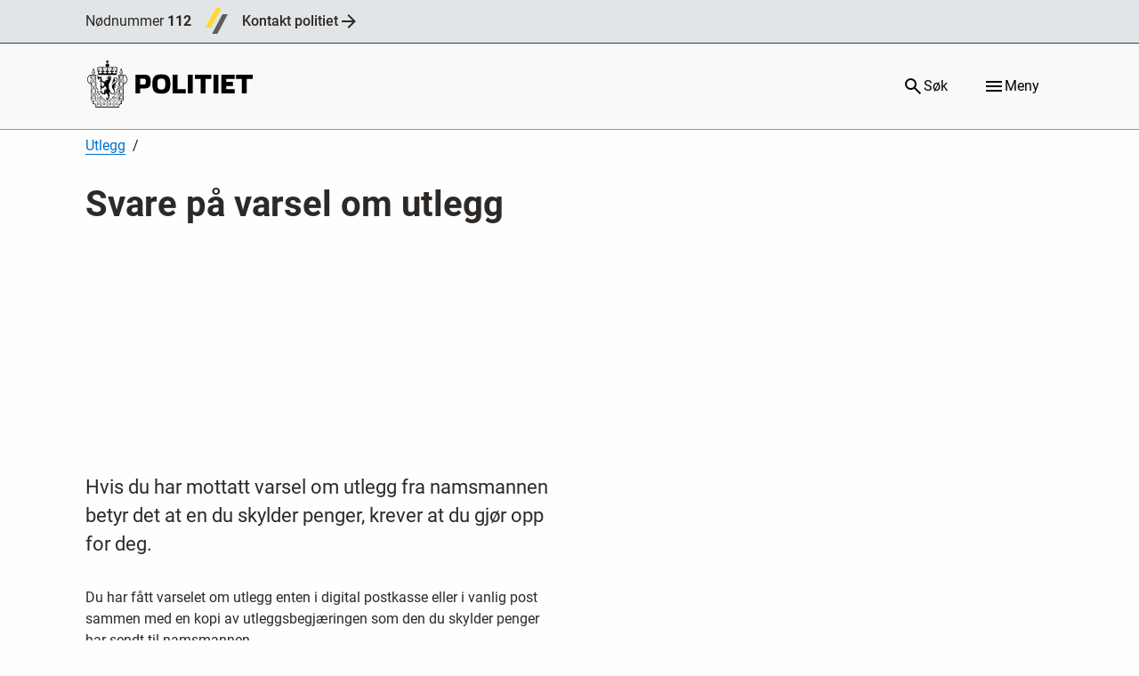

--- FILE ---
content_type: text/html; charset=utf-8
request_url: https://www.politiet.no/tjenester/namsmann-og-forliksrad/utleggsforretning/dokumentere/
body_size: 44717
content:



<!DOCTYPE html>
<html class="pno-app" lang="nb" data-build-version="v1.234.0 - "
    data-user-lang-choice="nb" data-isauth="False">

<head>
    <meta charset="utf-8" />
    <meta name="viewport" content="width=device-width, initial-scale=1.0" />

        <meta name="description" content="Hvis du har mottatt varsel om utlegg fra namsmannen betyr det at en du skylder penger, krever at du gj&#xF8;r opp for deg." />
    <link href="https://www.politiet.no/tjenester/namsmann-og-forliksrad/utleggsforretning/dokumentere/" rel="canonical" />
    
    

    <!-- Matomo -->
    <script>
        var _paq = window._paq = window._paq || [];
        /* tracker methods like "setCustomDimension" should be called before "trackPageView" */
        
        _paq.push(['trackPageView']);
        _paq.push(['requireCookieConsent']);
        _paq.push(['enableLinkTracking']);
        _paq.push(['enableJSErrorTracking']);
        (function () {
            var u = "//matomo.bks-prod.politiet.no/";
            _paq.push(['setTrackerUrl', u + 'matomo.php']);
            _paq.push(['setSiteId', '1']);
            var d = document, g = d.createElement('script'), s = d.getElementsByTagName('script')[0];
            g.async = true; g.src = u + 'matomo.js'; s.parentNode.insertBefore(g, s);
        })();
    </script>
    <!-- End Matomo Code -->

    <!-- Skyra -->
    <script>
        window.SKYRA_CONFIG = window.SKYRA_CONFIG || {};
        window.SKYRA_CONFIG.org = 'politiet';
        window.SKYRA_CONFIG.autoStart = false;
        window.SKYRA_CONFIG.cookieConsent = true;
    </script>
    <script type="module" id="skyra-script" src="https://survey.skyra.no/skyra-survey.js"></script>
    <script>
        const removeSkyraCookie = () => {
            if (typeof document !== 'undefined') {
                document.cookie = 'skyra.state=; expires=Thu, 01 Jan 1970 00:00:00 GMT; path=/;';
                try {
                    document.cookie = `skyra.state=; expires=Thu, 01 Jan 1970 00:00:00 GMT; path=/; domain=.politiet.no`;
                } catch { }
            }
        };
        const handler = (e) => {
            try {
                const detail = e.detail;
                const isConsenting = !!(detail && detail.isCookiesAccepted === true);

                if (!isConsenting) return removeSkyraCookie();

                window.skyra && window.skyra.start({ org: 'politiet' });
            } catch { }
        };

        const match = document.cookie
            .split(';')
            .map((c) => c.trim())
            .find((c) => c.startsWith('pno_consents='));
        const raw = match ? decodeURIComponent(match.split('=')[1] ?? '') : '';
        let parsed = null;
        try {
            parsed = raw ? JSON.parse(raw) : null;
        } catch (e) {
            console.warn('Failed to parse consent cookie:', e);
        }

        const hasResponded = !!(parsed && parsed.hasResponded);
        const isAccepted = !!(parsed && parsed.consent && parsed.consent.isCookiesAccepted === true);

        if (hasResponded && isAccepted) {
            window.SKYRA_CONFIG.autoStart = true;
        }
        document.addEventListener('pno-cookie-banner-clicked', handler);
    </script>
    <style>
        skyra-survey {
            --skyra-bg-color: var(--sds-color-accent-background-default);
            --skyra-text-color: var(--sds-color-accent-text-default);
            --skyra-z-index: 2147483647;
            --skyra-interface-color: var(--sds-color-accent-text-default);
            --skyra-action-color: var(--sds-color-accent-text-default);
            --skyra-action-text-color: var(--sds-color-accent-background-default);
            --skyra-secondary-color: #ffd166;
            --skyra-link-color: var(--sds-color-accent-action-default);
            --skyra-error-color: var(--sds-color-alert-danger-action-default);
            --skyra-font-size: var(--text-base-font-size);
            --skyra-font-body: var(--default-font-family);
            --skyra-font-heading: var(--default-font-family);
            --skyra-shadow: none;
        }

        skyra-survey::part(button-primary),
        skyra-survey::part(button-chip),
        skyra-survey::part(button-link) {
            align-items: center;
            display: inline-flex;
            font-family: var(--sds-typography-font-family);
            font-size: 1rem;
            gap: var(--sds-spacing-3xs, 8px);
            justify-content: center;
            padding: var(--sds-spacing-5xs) var(--sds-spacing-3xs);
            border-radius: var(--sds-radius-sm);
            cursor: pointer;
            font-weight: 500;
            line-height: 1.5;
            text-align: center;
        }

        skyra-survey::part(button-primary) {
            background-color: var(--sds-color-accent-action-default);
            color: var(--sds-color-accent-action-contrast-default);
        }

        skyra-survey::part(button-primary):hover {
            background-color: var(--sds-color-accent-action-hover);
        }

        skyra-survey::part(button-chip) {
            background-color: var(--sds-color-accent-action-contrast-default);
            border: 2px solid var(--sds-color-accent-border-default);
            color: var(--sds-color-accent-text-default);
        }

        skyra-survey::part(button-chip):hover {
            background-color: var(--sds-color-accent-surface-tinted);
        }

        skyra-survey::part(button-link) {
            background-color: transparent;
            border: 2px solid transparent;
            color: var(--sds-color-accent-action-default);
            text-decoration: none;
        }

        skyra-survey::part(button-link):hover {
            background-color: var(--sds-color-accent-surface-tinted);
            border: 2px solid transparent;
        }
    </style>
    <!-- End Skyra Code -->

    <link rel="apple-touch-icon" sizes="180x180" href="/Static/favicons/apple-touch-icon.png">
    <link rel="icon" type="image/png" sizes="32x32" href="/Static/favicons/favicon-32x32.png">
    <link rel="icon" type="image/png" sizes="16x16" href="/Static/favicons/favicon-16x16.png">
    <link rel="manifest" href="/Static/favicons/manifest.json">
    <link rel="mask-icon" href="/Static/favicons/safari-pinned-tab.svg" color="#293346">
    <link rel="shortcut icon" href="/favicon.ico">
    
    <meta name="apple-mobile-web-app-title" content="Politiet.no">
    <meta name="application-name" content="Politiet.no">
    <meta name="msapplication-config" content="/Static/favicons/browserconfig.xml">
    <meta name="theme-color" content="#ffffff">
        <meta name="description" content="Hvis du har mottatt varsel om utlegg fra namsmannen betyr det at en du skylder penger, krever at du gj&#xF8;r opp for deg.">
    <meta property="og:title" content="Svare p&#xE5; varsel om utlegg" />
    <meta property="og:type" content="website" />
    <meta property="og:url" content="https://www.politiet.no/tjenester/namsmann-og-forliksrad/utleggsforretning/dokumentere/" />
    <meta property="og:description" content="Hvis du har mottatt varsel om utlegg fra namsmannen betyr det at en du skylder penger, krever at du gj&#xF8;r opp for deg." />
    <meta property="og:site_name" content="Politiet" />
    <meta property="og:image:width" content="200">
    <meta property="og:image:height" content="200">
    <meta property="og:image" content="https://www.politiet.no/globalassets/forside-admin/politiet.png">
    
    <link rel="stylesheet" href="/Static/css/politiet.css?v=v1.234.0_">
    
    <script type="module" src="https://www.politiet.no/core/webcomponents/pno-core-webcomponents.js?v=1"></script>
    <script src="/Static/js/basiselementer.js?v=v1.234.0_"></script>

    

    <link rel="stylesheet" href="https://www.politiet.no/core/css/pno-core.css" />
    <link rel="shortcut icon" href="/favicon.ico" type="image/x-icon" />

    <title>Svare p&#xE5; varsel om utlegg - Politiet.no</title>

</head>

<body class="layout--standardpage pno-app__body">
    

    <a href="#main-content" class="skip-to-content" tabindex="0"
        accesskey="s">Hopp til hovedinnhold</a>

    



<div id="header-placeholder">
    <nav class="id-porten-bar">
        <div class="polno-header__row" style="min-height: unset">
            <ul style="width: 100%; min-height: 48px" class="contact-points">
                <li class="contact-points__item">
                    <a class="contact-points__link" data-gtm-component="header-emergency-phone" href="tel:112">
                        Nødnummer 
                        <strong>112</strong>
                    </a>
                    <span class="contact-points__separator" role="presentation"></span>
                </li>
                <li class="contact-points__item">
                    <a class="contact-points__link" data-gtm-component="header-find-police"
                        href="https://www.politiet.no/kontakt-politiet/">
                        Kontakt politiet
                        <svg class="contact-points__arrow" viewBox="0 0 24 24" aria-hidden="aria-hidden">
                            <path fill="currentColor"
                                d="M4,11V13H16L10.5,18.5L11.92,19.92L19.84,12L11.92,4.08L10.5,5.5L16,11H4Z" />
                        </svg>
                    </a>
                </li>
            </ul>
        </div>
    </nav>
    <header class="polno-header">
        <div class="polno-header__row polno-header__row--main">
            <div class="polno-header__content">
                <div class="polno-header__content-logo">
                    <a class="brand" href="/" accessKey="1">
                        <img class="brand__svg" src="/Static/images/politiet_logo.svg" alt="Logo" />
                        <span class="show-for-sr">Logo</span>
                    </a>
                </div>

                <div class="polno-header__content-search-btn">
                    <button class="pno-header__header-btn js-search-btn" aria-controls="modal-global-search" accessKey="4">
                        <svg xmlns="http://www.w3.org/2000/svg" class="pno-header__header-btn-icon"
                            viewBox="0 -960 960 960">
                            <path
                                d="M784-120 532-372q-30 24-69 38t-83 14q-109 0-184.5-75.5T120-580q0-109 75.5-184.5T380-840q109 0 184.5 75.5T640-580q0 44-14 83t-38 69l252 252-56 56ZM380-400q75 0 127.5-52.5T560-580q0-75-52.5-127.5T380-760q-75 0-127.5 52.5T200-580q0 75 52.5 127.5T380-400Z" />
                        </svg>
                        <span class="pno-header__header-btn-text">Søk</span>
                    </button>
                </div>

                <div class="polno-header__content-menu-btn">
                    <button class="pno-header__header-btn pno-header__header-btn--menu" aria-controls="site-navigation">
                        <svg xmlns="http://www.w3.org/2000/svg"
                            class="pno-header__header-btn-icon pno-header__menu-icon-open" viewBox="0 -960 960 960">
                            <path d="M120-240v-80h720v80H120Zm0-200v-80h720v80H120Zm0-200v-80h720v80H120Z" />
                        </svg>
                        <span class="pno-header__header-btn-text">Meny</span>
                    </button>
                </div>
            </div>
        </div>
    </header>
</div>

    <main class="main-content main-content" id="main-content" tabindex="-1">
        




<article class="page main-content__content-item">

    <header class="page__header">
        <div class="row">
            <div class="xsmall-12 column">
                

<div id="react_0HNINBI64BO8E" class="breadcrumbs"><nav class="pds-breadcrumbs" data-reactroot=""><ol class="list--reset-style pds-breadcrumbs__items"><li class="pds-breadcrumbs__item" title="Gå til Utlegg"><a class="pds-link pds-breadcrumbs__item-link" href="/tjenester/namsmann-og-forliksrad/utleggsforretning/">Utlegg</a></li></ol></nav></div>

            </div>
        </div>
            <div class="row">
                <div class="xsmall-12 medium-8 xlarge-6 column">
                    <h1 class="page__heading">Svare p&#xE5; varsel om utlegg</h1>
                </div>
            </div>

        


        


<div class="row stack-large-fixed layout--alignment">
	<div class="xsmall-12 medium-8 xlarge-6 column">
		<sds-alert variant="info">
			<h2 slot="title">
				Midlertidig ustabilitet i selvbetjeningsl&#xF8;sningene
			</h2>
			<div slot="message">
				<p>Noen brukere kan oppleve ustabilitet i selvbetjeningsl&oslash;sningene (part og motpart). Vi jobber kontinuerlig med &aring; rette opp i dette og beklager ulempene.</p>
<p>Vi minner om at fristene l&oslash;per selv om portalene er nede, og at svar kan sendes i posten.&nbsp; &nbsp;</p>
			</div>
		</sds-alert>
	</div>
</div>

            <div class="row stack-large-fixed">
                <div class="xsmall-12 medium-8 xlarge-6 column">
                        <p class="page__ingress">
                            Hvis du har mottatt varsel om utlegg fra namsmannen betyr det at en du skylder penger, krever at du gj&#xF8;r opp for deg.
                        </p>

                </div>
            </div>
    </header>

        <div class="row stack-large-fixed">
            <div class="xsmall-12 medium-8 xlarge-6 column">
                <div class="rich-text">
                    
<p>Du har f&aring;tt varselet om utlegg enten i digital postkasse eller i vanlig post sammen med en kopi av utleggsbegj&aelig;ringen som den du skylder penger har sendt til namsmannen.</p>
<p>I varselet blir du bedt om &aring; uttale deg. Det er lurt &aring; svare fordi opplysninger om hvilke inntekter, utgifter og eiendeler du har, kan p&aring;virke namsmannens vurdering av om det kan besluttes utleggstrekk og/eller utleggspant. Du b&oslash;r derfor kontrollere, dokumentere og sende inn alle opplysninger som kan bety noe for saken din.</p>
                </div>
            </div>
        </div>

    



<div class="row stack-large-fixed layout--alignment">
    <div class="xsmall-12 medium-8 xlarge-6 column">
        <h2 class="h3 accordion-title">Dette b&#xF8;r du sjekke og dokumentere i svaret ditt</h2>
        <section class="accordion">
            




<h2 class="accordion__heading">
    <button class="accordion__button" aria-expanded="false" aria-controls="yyLFTNEbrka2feOVb0FEkQ" id="accordion-item-amkoz5nIDUqgmbAm_lmHOw" data-gtm-hook="accordion-btn">
        <span class="accordion__icon accordion__icon--water"></span>
        Sjekk opplysningene om inntekt og skatt
    </button>
</h2>
<div class="accordion__region text--headings-leveled" role="region" id="yyLFTNEbrka2feOVb0FEkQ" aria-labelledby="accordion-item-amkoz5nIDUqgmbAm_lmHOw">
        <div class="rich-text stack-large">
            
<p>Namsmannen f&aring;r opplysninger om din inntekt og skatt fra skatteetaten. En oversikt over disse opplysningene ble sendt til deg sammen med varselet om utlegg. Det er viktig at du kontrollerer at opplysningene stemmer.</p>
<h2 class="h3">Inntekter</h2>
<p>Dersom opplysningene om inntekten din er feil, m&aring; du dokumentere det. Det gj&oslash;r du for eksempel med l&oslash;nnsslipper fra arbeidsgiver eller utbetalingsinformasjon fra Nav.</p>
<h2 class="h3">Skatt</h2>
<p>Dersom opplysningene om skatten ikke stemmer, m&aring; du legge ved en kopi av skattekortet ditt.</p>
        </div>
    


</div>


<h2 class="accordion__heading">
    <button class="accordion__button" aria-expanded="false" aria-controls="bb8Ct3XZI0CH2erkQb8adg" id="accordion-item-CkU0m3YlPUG2Cznv-T9oCw" data-gtm-hook="accordion-btn">
        <span class="accordion__icon accordion__icon--water"></span>
        Legg ved dokumentasjon p&#xE5; utgifter og eiendeler
    </button>
</h2>
<div class="accordion__region text--headings-leveled" role="region" id="bb8Ct3XZI0CH2erkQb8adg" aria-labelledby="accordion-item-CkU0m3YlPUG2Cznv-T9oCw">
        <div class="rich-text stack-large">
            
<p>Alle utgifter, og eiendeler du eller andre i husstanden har s&aelig;rlig behov for, m&aring; du dokumentere.</p>
<h2 class="h3">Husleie og kostnader ved &aring; bo</h2>
<p>Legg ved kopi av husleiekontrakten, fakturaer fra utleier eller kontoutskrifter som viser utgiftene du har til bolig.</p>
<h2 class="h3">Barnehage, aktivitetsskole og skolefritidsordning</h2>
<p>Legg ved kopi av fakturaer, kvitteringer eller kontoutskrifter som viser utgiftene til barnehage og skole.</p>
<h2 class="h3">Transportkostnader</h2>
<p>Hvis du er avhengig av bil i arbeidet ditt, i utdanningen din eller p&aring; grunn av sykdom, m&aring; du dokumentere det. Du m&aring; legge ved kopi av fakturaer, kvitteringer eller kontoutskrifter som viser utgiftene til bil.</p>
<h2 class="h3">Medisiner og behandling</h2>
<p>Legg ved kopi av resepter, kvitteringer eller kontoutskrifter som viser utgifter til medisiner og behandling. Du b&oslash;r ogs&aring; legge ved en bekreftelse fra legen din som viser ditt behov.</p>
<h2 class="h3">Beslagsfrihet for eiendeler</h2>
<p>Hvis du eller andre i husstanden har s&aelig;rlig behov for en eiendel, m&aring; du dokumentere behovet. Et eksempel kan v&aelig;re at du har behov for en bil p&aring; grunn av sykdom eller arbeidet ditt. Da kan eiendelene bli vurdert som beslagsfrie etter loven. Det vil si at kreditoren ikke kan ta beslag i eiendelen eller deler av eiendelens verdi. Har du slike eiendeler, b&oslash;r du opplyse om det.</p>
<h2 class="h3">Aktuelt regelverk</h2>
<p><a href="https://lovdata.no/dokument/NL/lov/1984-06-08-59/KAPITTEL_2-1#%C2%A72-1">Dekningsloven om beslagsfrihet for personlige eiendeler (lovdata.no)</a></p>
        </div>
    


</div>
        </section>
    </div>
</div>

<div class="row stack-large-fixed layout--alignment">
	<div class="xsmall-12 medium-8 xlarge-6 column">
		<div class="rich-text">
			
<h2 class="h3">Logg inn for &aring; svare</h2>
<p>Hvis saken er sendt inn etter 1. november 2020, kan du svare digitalt. Det gj&oslash;r du ved &aring; logge deg inn som motpart i saken.</p>
		</div>
	</div>
</div>


<div class="row stack-large-fixed layout--alignment print--hidden">
	<div class="xsmall-12 medium-8 xlarge-6 column">
		<a  class="call-to-action call-to-action--constrained call-to-action--button link--no-underline" href="https://skatt.skatteetaten.no/web/utleggogforlik/" data-gtm-component="call-to-action"  data-gtm-category="Namsmann og forliksråd" data-gtm-label="Knapp - dokumentere utgifter 2">
			Logg inn som motpart<span class="call-to-action__icon" role="presentation"></span>
		</a>
	</div>
</div>


<div class="row stack-large-fixed layout--alignment">
	<div class="xsmall-12 medium-8 xlarge-6 column">
		<div class="rich-text">
			
<h2 class="h3">Svare per post eller e-post</h2>
<p>Hvis saken er sendt inn f&oslash;r 1. november 2020, m&aring; du svare per post eller e-post.</p>
<p>Last ned og fyll ut skjemaet for opplysninger om utlegg. Du kan ogs&aring; bruke skjemaet som er lagt ved brevet du har f&aring;tt.</p>
<ul>
<li><a href="/globalassets/tjenester-admin/namsmann-og-forliksrad/utlegg-og-forliksklage/skjema-for-opplysninger-om-utleggsforretning.pdf">Skjema for opplysninger om utleggsforretning (bokm&aring;l) <span class="document-list__meta-data">(363 kB pdf)</span></a></li>
<li><a href="/globalassets/tjenester-admin/namsmann-og-forliksrad/utlegg-og-forliksklage/skjema-for-opplysningar-om-utleggsforretning.pdf">Skjema for opplysningar om utleggsforretning (nynorsk) <span class="document-list__meta-data">(215 kB pdf)</span></a></li>
</ul>
<p>Send skjemaet og dokumentasjonen i posten til det namsmannskontoret som sendte deg brevet om utlegg, eller p&aring; e-post til&nbsp;<a href="mailto:post.namsmann@skatteetaten.no">post.namsmann@skatteetaten.no</a>. Du m&aring; oppgi saksnummer i e-posten.&nbsp;</p>
<h2 class="h3">Er du usikker p&aring; hva saken gjelder?</h2>
<p>Du kan se saken din ved &aring; logge deg inn som motpart. Der finner du informasjon om kravet og hvem som har sendt begj&aelig;ringen til namsmannen.</p>
		</div>
	</div>
</div>

<div class="row stack-large-fixed layout--alignment">
    <div class="xsmall-12 medium-8 xlarge-6 column">
        <h2 class="h3 accordion-title">Betale, uenig eller klage</h2>
        <section class="accordion">
            




<h2 class="accordion__heading">
    <button class="accordion__button" aria-expanded="false" aria-controls="e_wkSoUOGUiYq4Ovn1sh9w" id="accordion-item-DcE4ZdxXxEW-BQRukzb2pQ" data-gtm-hook="accordion-btn">
        <span class="accordion__icon accordion__icon--water"></span>
        Vil du betale kravet f&#xF8;r det besluttes utlegg?
    </button>
</h2>
<div class="accordion__region text--headings-leveled" role="region" id="e_wkSoUOGUiYq4Ovn1sh9w" aria-labelledby="accordion-item-DcE4ZdxXxEW-BQRukzb2pQ">
        <div class="rich-text stack-large">
            
<h2 class="h3">Betale kravet med en gang</h2>
<p>Du kan n&aring;r som helst betale kravet. Da avsluttes utleggssaken.</p>
<p>Hvis du betaler deler av kravet, tar namsmannen hensyn til det n&aring;r det skal besluttes utlegg.</p>
<h2 class="h3">Nedbetalingsavtale</h2>
<p>Namsmannen kan ikke redusere kravet eller inng&aring; nedbetalingsavtale for deg. &Oslash;nsker du dette, m&aring; du kontakte kreditoren. Du finner kontaktinformasjon til kreditoren i brevet om utleggsbegj&aelig;ringen.</p>
<h2 class="h3">Utsettelse</h2>
<p>N&aring;r saken f&oslash;rst er hos namsmannen, kan du som regel ikke be om utsettelse.</p>
<h3 class="h4">Regelverk p&aring; lovdata.no</h3>
<p><a href="https://lovdata.no/dokument/NL/lov/1992-06-26-86/KAPITTEL_2-2#%C2%A75-11">Regler for utsettelse</a></p>
        </div>
    


</div>


<h2 class="accordion__heading">
    <button class="accordion__button" aria-expanded="false" aria-controls="iubHp7ipsEamVyNLJn6bTQ" id="accordion-item-xGM09kDjVkiCaTimY6BAsg" data-gtm-hook="accordion-btn">
        <span class="accordion__icon accordion__icon--water"></span>
        Har du betalt kravet?
    </button>
</h2>
<div class="accordion__region text--headings-leveled" role="region" id="iubHp7ipsEamVyNLJn6bTQ" aria-labelledby="accordion-item-xGM09kDjVkiCaTimY6BAsg">
        <div class="rich-text stack-large">
            
<p>Hvis du mener &aring; ha betalt kravet f&oslash;r saken kom til namsmannen, kan du sende oss dokumentasjon p&aring; det. Det gjelder ogs&aring; dersom kravet er falt bort p&aring; annen m&aring;te. Et annet eksempel er hvis kreditoren ogs&aring; skyldte deg penger. Da kan dere ha gjort opp med hverandre. Dette blir kalt motregning.</p>
<p>Hvis du har gjort opp et krav som det har blitt besluttet utlegg for, har kreditoren plikt til &aring; slette utlegget. Det vil si at kreditoren m&aring; kontakte aktuelle register der utleggspant er registrert. Det kan for eksempel v&aelig;re Statens kartverk eller L&oslash;s&oslash;reregisteret. Kreditoren m&aring; gi beskjed om at utleggspantet skal slettes.</p>
<p>Hvis det er tatt utleggspant i kontoen din, m&aring; kreditoren gi beskjed til banken om at utleggspantet skal slettes. Eventuelt m&aring; kreditoren gi deg en skriftlig erkl&aelig;ring som du kan vise fram til banken. Er det ingen andre pant i kontoen, vil pengene som ble sperret da bli disponible for deg igjen.</p>
<p>Hvis kreditoren ikke sletter utlegget, sender du en begj&aelig;ring til namsmannen om at utlegget skal oppheves. I begj&aelig;ringen m&aring; du dokumentere at du har betalt kravet, eller at det er falt bort.</p>
        </div>
    


</div>


<h2 class="accordion__heading">
    <button class="accordion__button" aria-expanded="false" aria-controls="5slQv46f602GV0epfklI2A" id="accordion-item-uY4iScy_rUmlbyI9L3vRqg" data-gtm-hook="accordion-btn">
        <span class="accordion__icon accordion__icon--water"></span>
        Uenig eller klage?
    </button>
</h2>
<div class="accordion__region text--headings-leveled" role="region" id="5slQv46f602GV0epfklI2A" aria-labelledby="accordion-item-uY4iScy_rUmlbyI9L3vRqg">
        <div class="rich-text stack-large">
            
<h2 class="h3">Uenig i kravet</h2>
<p>Hvis du er uenig i noe som gjelder kravet, for eksempel grunnlaget eller st&oslash;rrelsen p&aring; bel&oslash;pet, kan du si i fra til namsmannen.</p>
<p>Hvis saken er sendt inn etter 1. november 2020, kan du gj&oslash;re dette ved &aring; <a href="https://skatt.skatteetaten.no/web/utleggogforlik/">logge inn som motpart i saken</a>. N&aring;r du har logget inn, g&aring; til menyen &oslash;verst til venstre og velg "Henvendelse p&aring; sak". Du kan ogs&aring; gi beskjed til namsmannen p&aring; e-post, i brev eller ved &aring; ringe.</p>
<p>Dersom grunnlaget for saken er en skriftlig melding, for eksempel en faktura, kan innvendingene dine f&oslash;re til at saken blir sendt videre til forliksr&aring;det.</p>
<p>Dersom kravet allerede har v&aelig;rt behandlet rettslig, er det begrenset hvilke innvendinger som kan vurderes. Det er fordi de i de fleste tilfeller kunne og burde v&aelig;rt gitt under den rettslige behandlingen.</p>
<p>Gjelder innvendingene noe som har skjedd etter rettslig behandling, kan de bli vurdert.</p>
<h2 class="h3">Klage</h2>
<p>N&aring;r namsmannen har besluttet utlegg, kan du klage p&aring; alle sidene av namsmannens avgj&oslash;relse. Du kan ogs&aring; klage p&aring; saksbehandlingen.</p>
<p>F&oslash;lgende klagefrister gjelder:</p>
<ul>
<li>Du kan klage p&aring; valg av utleggsgjenstand innen en m&aring;ned etter at du mottok beslutningen om utlegg.</li>
<li>Klager du p&aring; noe annet enn valg av utleggsgjenstand, kan du klage fram til motparten krever at eiendelen din skal tvangsselges.</li>
<li>Hvis det er besluttet utleggstrekk kan du klage s&aring; lenge utleggstrekket l&oslash;per.</li>
<li>Endte saken din med "intet til utlegg"? Da kan muligheten din til &aring; klage v&aelig;re liten. Du m&aring; klage innen en m&aring;ned etter at du ble informert om avgj&oslash;relsen i saken.</li>
</ul>
<h3 class="h4">Slik sender du en klage</h3>
<p>Hvis vi har mottatt saken etter 1. november 2020, kan du sende klage digitalt. <a href="https://skatt.skatteetaten.no/web/utleggogforlik">Logg inn som motpart for &aring; klage</a>. N&aring;r du er logget inn, finner du saken under fanen "Arkiv". Velg deretter "Vis sak" for &aring; komme til klageskjemaet.</p>
<p>Hvis vi har mottatt saken f&oslash;r 1. november 2020, eller du ikke &oslash;nsker &aring; sende klagen digitalt, m&aring; du sende den i posten eller levere den p&aring; namsmannskontoret. Du kan ikke sende den p&aring; e-post. Klager som sendes eller leveres p&aring; papirskjema, m&aring; ha original signatur. Klager uten signatur vil ikke bli behandlet, og vil heller ikke avbryte klagefristen. <a href="/globalassets/tjenester-admin/namsmann-og-forliksrad/skjema-for-klage-pa-tvangsforretning..pdf">Du kan bruke dette klageskjemaet (PDF) <span class="document-list__meta-data">(167 kB pdf)</span></a>.</p>
<p>Namsmannes avgj&oslash;relser kan bli overpr&oslash;vet av tingretten. Klagen skal likevel alltid sendes til namsmannen f&oslash;rst. Namsmannen vurderer om avgj&oslash;relsen skal endres. Hvis den ikke blir endret, vil du f&aring; sp&oslash;rsm&aring;l om du &oslash;nsker at klagen blir sendt videre til tingretten. <a href="https://www.domstol.no/no/rettsgebyr-og-kostnader/"><span style="color: #0066cc;">For at klagen skal bli behandlet i tingretten, m&aring; du betale et rettsgebyr</span></a> (domstol.no).</p>
        </div>
    


</div>
        </section>
    </div>
</div>

<div class="row stack-large-fixed layout--alignment">
    <div class="xsmall-12 medium-8 xlarge-6 column">
        <h2 class="h3 accordion-title">Om utlegg</h2>
        <section class="accordion">
            




<h2 class="accordion__heading">
    <button class="accordion__button" aria-expanded="false" aria-controls="jYBXuvHlAUSFylgd02Vi7A" id="accordion-item-9HtCCF90skyFYI9rsxyeDw" data-gtm-hook="accordion-btn">
        <span class="accordion__icon accordion__icon--water"></span>
        Hva er utlegg?
    </button>
</h2>
<div class="accordion__region text--headings-leveled" role="region" id="jYBXuvHlAUSFylgd02Vi7A" aria-labelledby="accordion-item-9HtCCF90skyFYI9rsxyeDw">
        <div class="rich-text stack-large">
            
<p>Hvis du skylder noen penger kan de sende en begj&aelig;ring om utlegg til namsmannen for &aring; f&aring; bistand til &aring; kreve inn kravet. Hvis vilk&aring;rene for utlegg er oppfylt vil namsmannen sikre kravet ved &aring; beslutte utleggspant i eiendelene dine og/eller beslutte at det skal gjennomf&oslash;res utleggstrekk i inntekten din.</p>
<h2 class="h3">Grunnlaget for kravet</h2>
<p>Kreditoren m&aring; ha et grunnlag for kravet. Vi kaller dette et tvangsgrunnlag. Tvangsgrunnlaget for saken din st&aring;r i utleggsbegj&aelig;ringen du har f&aring;tt. Det &aring; gjennomf&oslash;re et krav med tvang er &aring; tvangsfullbyrde kravet.</p>
<p>Eksempler p&aring; tvangsgrunnlag er gjeldsbrev, dom eller faktura. Tvangsfullbyrdelsesloven skiller mellom alminnelige og s&aelig;rlige tvangsgrunnlag.</p>
<p><a href="https://lovdata.no/dokument/NL/lov/1992-06-26-86/KAPITTEL_2-1-1#%C2%A74-1">Dommer, rettsforlik og andre avgj&oslash;relser er alminnelige tvangsgrunnlag (lovdata.no)</a></p>
<p><a href="https://lovdata.no/dokument/NL/lov/1992-06-26-86/KAPITTEL_2-4-1#%C2%A77-2">Gjeldsbrev og fakturarer er s&aelig;rlige tvangsgrunnlag (lovdata.no)</a></p>
<h2 class="h3">Frist for &aring; uttale seg</h2>
<p>I varselet om utlegg er du gitt en frist for &aring; uttale deg. N&aring;r fristen har utl&oslash;pt vil namsmannen vurdere saken.</p>
<p>I de fleste tilfeller blir saken din behandlet p&aring; namsmannens kontor. Namsmannen kan ogs&aring; dra til adressen din.</p>
<p>Verken du eller kreditoren har plikt til &aring; m&oslash;te opp noe sted med mindre dere f&aring;r beskjed om det.</p>
        </div>
    


</div>


<h2 class="accordion__heading">
    <button class="accordion__button" aria-expanded="false" aria-controls="nZ4xDxN1a0STdjastxMoEg" id="accordion-item-gceit1MIxEuwu3R1hmZPPw" data-gtm-hook="accordion-btn">
        <span class="accordion__icon accordion__icon--water"></span>
        Pant i eiendeler (utleggspant)
    </button>
</h2>
<div class="accordion__region text--headings-leveled" role="region" id="nZ4xDxN1a0STdjastxMoEg" aria-labelledby="accordion-item-gceit1MIxEuwu3R1hmZPPw">
        <div class="rich-text stack-large">
            
<p>Namsmannen kan sikre kravet ved &aring; ta pant i eiendelene dine. Dette kaller vi utleggspant. Namsmannen kan ogs&aring; ta utleggspant i eiendeler som er registrert p&aring; andre. Dette skjer dersom det er sannsynlig at du er eier.</p>
<p>N&aring;r det blir tatt utleggspant i en eiendel, er du fortsatt eier av den. Dine muligheter til &aring; bruke og selge eiendelen er derimot begrenset.</p>
<p>Utleggspantet gir ogs&aring; innehaveren av pantet rett til &aring; kreve at eiendelen blir tvangssolgt.</p>
<p>Hvis det er tatt utleggspant i penger p&aring; kontoen din, kan innehaveren kreve at pengene blir overf&oslash;rt til seg.</p>
        </div>
    


</div>


<h2 class="accordion__heading">
    <button class="accordion__button" aria-expanded="false" aria-controls="yS_FrG1N30qyaqVmS3oe8g" id="accordion-item-gJHIFPy3FESRG9udSNs6uQ" data-gtm-hook="accordion-btn">
        <span class="accordion__icon accordion__icon--water"></span>
        Trekk i inntekt (utleggstrekk)
    </button>
</h2>
<div class="accordion__region text--headings-leveled" role="region" id="yS_FrG1N30qyaqVmS3oe8g" aria-labelledby="accordion-item-gJHIFPy3FESRG9udSNs6uQ">
        <div class="rich-text stack-large">
            
<p>Namsmannen kan ogs&aring; sikre kravet ved &aring; trekke i inntekten din. Dette kaller vi utleggstrekk. Dette gjelder kun hvis inntekten din er st&oslash;rre enn det du trenger til &aring; fors&oslash;rge deg selv og husstanden din.</p>
<p>Eksempler p&aring; inntekt:</p>
<ul>
<li>Arbeidsinntekt</li>
<li>Ytelser fra Nav</li>
<li>Pensjon</li>
<li>Erstatning</li>
</ul>
        </div>
    


</div>


<h2 class="accordion__heading">
    <button class="accordion__button" aria-expanded="false" aria-controls="dgdtZmINREmBuDXBO1vrTQ" id="accordion-item-z5iKKnsaXUGOoFUQL1c-8Q" data-gtm-hook="accordion-btn">
        <span class="accordion__icon accordion__icon--water"></span>
        Fors&#xF8;rgelse av deg selv og husstanden 
    </button>
</h2>
<div class="accordion__region text--headings-leveled" role="region" id="dgdtZmINREmBuDXBO1vrTQ" aria-labelledby="accordion-item-z5iKKnsaXUGOoFUQL1c-8Q">
        <div class="rich-text stack-large">
            
<p>Forskrift om livsoppholdssatser gir grunnlag for &aring; vurdere hva du vil f&aring; &aring; leve for. Her finner du satser for deg, personer du har plikt til &aring; fors&oslash;rge etter loven og ektefellen eller samboeren din. Du kan f&aring; satt av penger til &aring; dekke s&aelig;rlige behov som ikke blir dekket av satsene.</p>
<p>Det skal ogs&aring; bli satt av penger til boutgifter. Har du opplyst om boutgiftene dine, vil namsmannen ta hensyn til dem. Dette gjelder hvis de blir sett p&aring; som rimelige. Namsmannen vil vurdere behovet du og din husstand har. Namsmannen vil ogs&aring; vurdere utgiftene for samme type boliger i omr&aring;det ditt. Opplyser du ikke om boutgiftene dine, vil namsmannen sette av penger etter satser for omr&aring;det ditt.</p>
<p>Du b&oslash;r opplyse om boutgifter som er h&oslash;yere enn satsene, og utgifter til s&aelig;rlige behov. Du m&aring; ogs&aring; dokumentere disse utgiftene.</p>
<h2 class="h3">For deg som bor i utlandet</h2>
<p>Standardsatsene er basert p&aring; kostnadsniv&aring;et i Norge. Dersom du er bosatt i utlandet, vil namsmannen regne om de norske satsene basert p&aring; kostnadsniv&aring;et der du bor.&nbsp;</p>
<h2 class="h3">Regelverk p&aring; lovdata.no</h2>
<p><a href="https://lovdata.no/dokument/SF/forskrift/2014-06-13-724">Forskrift om livsoppholdssatser</a></p>
        </div>
    


</div>


<h2 class="accordion__heading">
    <button class="accordion__button" aria-expanded="false" aria-controls="yggvXHj6EkKgUZ-nMGF-zQ" id="accordion-item-WJn5tNaf_EaJU031ONWR7w" data-gtm-hook="accordion-btn">
        <span class="accordion__icon accordion__icon--water"></span>
        N&#xE5;r du ikke kan gj&#xF8;re opp for deg
    </button>
</h2>
<div class="accordion__region text--headings-leveled" role="region" id="yggvXHj6EkKgUZ-nMGF-zQ" aria-labelledby="accordion-item-WJn5tNaf_EaJU031ONWR7w">
        <div class="rich-text stack-large">
            
<p>Hvis namsmannen ikke finner eiendeler det kan tas utleggspant i, eller inntekt det kan besluttes trekk i, avsluttes saken med resultatet intet til utlegg, det vil si uten at du gj&oslash;r opp for deg. Fristen for n&aring;r kravet blir foreldet, blir i tillegg avbrutt. Kravet blir gitt en ny foreldelsesfrist p&aring; 10 &aring;r. Kreditoren kan sende inn en ny utleggsbegj&aelig;ring senere.</p>
<h2 class="h3">Regelverk p&aring; lovdata.no</h2>
<p><a href="https://lovdata.no/dokument/NL/lov/1935-06-07-2/KAPITTEL_3#%C2%A730">Tinglysingsloven &sect; 30</a><br /><a href="https://lovdata.no/dokument/NL/lov/1935-06-07-2/KAPITTEL_4#%C2%A734a">Tinglysingsloven &sect; 34 a</a><br /><a href="https://lovdata.no/dokument/NL/lov/1980-02-08-2/KAPITTEL_5#%C2%A75-13">Panteloven &sect; 5-13</a></p>
        </div>
    


</div>


<h2 class="accordion__heading">
    <button class="accordion__button" aria-expanded="false" aria-controls="uaJ1ofDFNEWNKa_V7zJtJQ" id="accordion-item-6RmOEkx41EGw7jJ4xzTGMQ" data-gtm-hook="accordion-btn">
        <span class="accordion__icon accordion__icon--water"></span>
        Betalingsanmerkning
    </button>
</h2>
<div class="accordion__region text--headings-leveled" role="region" id="uaJ1ofDFNEWNKa_V7zJtJQ" aria-labelledby="accordion-item-6RmOEkx41EGw7jJ4xzTGMQ">
        <div class="rich-text stack-large">
            
<p>Det blir registrert en betalingsanmerkning p&aring; ditt navn i blant annet L&oslash;s&oslash;reregisteret. Dette skjer uansett om saken ender med utleggspant, trekk i inntekt eller at du ikke gj&oslash;r opp for deg.</p>
<p>Anmerkningen blir slettet n&aring;r kravet er gjort opp, eller etter en gitt tid.</p>
        </div>
    


</div>
        </section>
    </div>
</div>


</article>
    </main>


<div id="footer-placeholder">
    <footer class="polno-footer skew--top">
        <div class="row">
            <div class="xsmall-12 column">
                <ul class="polno-footer__contact-points">
                    <li class="polno-footer__contact-points-item">
                        <a
                            class="polno-footer__contact-points-link link--no-underline"
                            href="tel:112"
                            data-gtm-component="footer-emergency-phone">
                            <span class="polno-footer__contact-points-link-underline">
                                Nødnummer 
                                <strong>112</strong>
                            </span>
                        </a>
                    </li>
                    <li class="polno-footer__contact-points-item">
                        <a
                            class="polno-footer__contact-points-link link--no-underline"
                            href="tel:02800"
                            data-gtm-component="footer-phone">
                            <span class="polno-footer__contact-points-link-underline">
                                Ring politiet 
                                <strong>02800</strong>
                            </span>
                        </a>
                    </li>
                    <li class="polno-footer__contact-points-item">
                        <a
                            class="polno-footer__contact-points-link link--no-underline"
                            href="/om/organisasjonen"
                            data-gtm-component="footer-find-police">
                            <span class="polno-footer__contact-points-link-underline">
                                Finn ditt politi
                            </span>
                        </a>
                    </li>
                </ul>
            </div>
        </div>

        <div class="row">
            <div class="xsmall-12 column">
                <div class="polno-footer__link-lists">
                    <ul class="polno-footer__link-list list--reset-style-type">
                        <li class="polno-footer__link-list-item">
                            <a
                                class="polno-footer__link"
                                href="/kontakt-politiet/nod-sms/">
                                <span class="polno-footer__link-underline">
                                    Send Nød-SMS
                                </span>
                            </a>
                        </li>
                        <li class="polno-footer__link-list-item">
                            <a
                                class="polno-footer__link"
                                href="/logg-inn/">
                                <span class="polno-footer__link-underline">
                                    Logg inn
                                </span>
                            </a>
                        </li>
                    </ul>
                    <ul class="polno-footer__link-list list--reset-style-type">
                        <li class="polno-footer__link-list-item">
                            <a
                                class="polno-footer__link"
                                href="/personvern-og-informasjonskapslar">
                                <span class="polno-footer__link-underline">
                                    Personvern og informasjonskapslar
                                </span>
                            </a>
                        </li>
                        <li class="polno-footer__link-list-item">
                            <a
                                class="polno-footer__link"
                                href="/personvernerklaring">
                                <span class="polno-footer__link-underline">
                                    Personvernerklæring
                                </span>
                            </a>
                        </li>
                    </ul>
                    <ul class="polno-footer__link-list list--reset-style-type">
                        <li class="polno-footer__link-list-item">
                            <a
                                class="polno-footer__link"
                                href="/tilgjengelighet">
                                <span class="polno-footer__link-underline">
                                    Tilgjengelighet
                                </span>
                            </a>
                        </li>
                        <li class="polno-footer__link-list-item">
                            <a
                                class="polno-footer__link"
                                href="/en/english">
                                <span class="polno-footer__link-underline">
                                    English site
                                </span>
                            </a>
                        </li>
                    </ul>
                </div>
            </div>
        </div>
    </footer>
</div>

    <script defer="defer" src="/Util/Find/epi-util/find.js"></script>
<script>
document.addEventListener('DOMContentLoaded',function(){if(typeof FindApi === 'function'){var api = new FindApi();api.setApplicationUrl('/');api.setServiceApiBaseUrl('/find_v2/');api.processEventFromCurrentUri();api.bindWindowEvents();api.bindAClickEvent();api.sendBufferedEvents();}})
</script>

    <script src="/Static/js/politiet.js?v=v1.234.0_"></script>
    
    
    <script>ReactDOM.hydrate(React.createElement(JSX.Breadcrumbs, {"Negative":false,"Standalone":false,"Paths":"[{\"href\":\"/tjenester/namsmann-og-forliksrad/utleggsforretning/\",\"displayName\":\"Utlegg\",\"tooltip\":\"Gå til Utlegg\"}]"}), document.getElementById("react_0HNINBI64BO8E"));
</script>
    <script type="text/javascript" src="https://dl.episerver.net/current/epi-util/find.js"></script>
    <script type="module" src='https://www.politiet.no/_next/static/scripts/sheriff-bundle.js?v=2.1.2'></script>
    <script>
        (function () {
            if (!window.pnoComponentsLoaded) {
                import('https://www.politiet.no/core/webcomponents/pno-core-webcomponents.js?v=1')
                    .then(() => {
                        window.pnoComponentsLoaded = true;

                        const headerAttributes = {
                            "lang": 'nb',
                            "env": 'production',
                            "buildVersion": 'v1.234.0 - ',
                            "skeleton-mode": false,
                            "isRoleSwitchVisible": true,
                            "isOnlyRoleSwitchVisible": true
                        };

                        const headerPlaceholder = document.getElementById('header-placeholder');
                        if (headerPlaceholder) {
                            const pnoHeader = document.createElement('pno-header');

                            Object.keys(headerAttributes).forEach(attr => {
                                pnoHeader.setAttribute(attr, headerAttributes[attr]);
                            });

                            headerPlaceholder.parentNode.replaceChild(pnoHeader, headerPlaceholder);
                        }

                        const footerAttributes = {
                            lang: 'nb'
                        };

                        const footerPlaceholder = document.getElementById('footer-placeholder');
                        if (footerPlaceholder) {
                            const pnoFooter = document.createElement('pno-footer');
                            Object.keys(footerAttributes).forEach(attr => {
                                pnoFooter.setAttribute(attr, footerAttributes[attr]);
                            });
                            footerPlaceholder.parentNode.replaceChild(pnoFooter, footerPlaceholder);
                        }
                    })
                    .catch((error) => console.error('Error loading web components:', error));
            }
        })();
    </script>
    <noscript>
        <img src="//matomo.bks-prod.politiet.no/matomo.php?idsite=1&rec=1&e_c=javascript&e_a=javascript-disabled"
            style="border:0" alt="" />
    </noscript>
</body>

</html>

--- FILE ---
content_type: text/css
request_url: https://www.politiet.no/Static/css/politiet.css?v=v1.234.0_
body_size: 46436
content:
:root{--sds-card-variant: desktop;--sds-grid-columns: 6;--sds-grid-md-horizontal-margin: 3rem;--sds-grid-md-gutter: 1rem;--sds-grid-md-default-width: 768px;--sds-grid-xl-default-width: 768px;--sds-grid-xl-gutter: .75rem;--sds-grid-xl-horizontal-margin: 1.5rem;--sds-grid-lg-default-width: 768px;--sds-grid-lg-gutter: 1rem;--sds-grid-lg-horizontal-margin: 1.5rem;--sds-grid-xxl-default-width: 768px;--sds-grid-xxl-gutter: .75rem;--sds-grid-xxl-horizontal-margin: 1.5rem;--sds-typography-heading-lg-desktop-font-weight: 700;--sds-typography-heading-lg-desktop-line-height: 2.5rem;--sds-typography-heading-lg-desktop-font-size: 2rem;--sds-typography-heading-sm-desktop-line-height: 1.75rem;--sds-typography-heading-sm-desktop-font-size: 1.25rem;--sds-typography-heading-sm-desktop-font-weight: 600;--sds-typography-heading-xl-desktop-font-weight: 700;--sds-typography-heading-xl-desktop-line-height: 3.5rem;--sds-typography-heading-xl-desktop-font-size: 2.5rem;--sds-typography-heading-xs-desktop-line-height: 1.5rem;--sds-typography-heading-xs-desktop-font-weight: 600;--sds-typography-heading-xs-desktop-font-size: 1.125rem;--sds-typography-heading-md-desktop-font-size: 1.5rem;--sds-typography-heading-md-desktop-font-weight: 600;--sds-typography-heading-md-desktop-line-height: 2rem;--sds-typography-heading-lg-mobile-font-weight: 700;--sds-typography-heading-lg-mobile-line-height: 2rem;--sds-typography-heading-lg-mobile-font-size: 1.5rem;--sds-typography-heading-sm-mobile-line-height: 1.5rem;--sds-typography-heading-sm-mobile-font-size: 1.125rem;--sds-typography-heading-sm-mobile-font-weight: 600;--sds-typography-heading-xl-mobile-font-weight: 700;--sds-typography-heading-xl-mobile-line-height: 2.5rem;--sds-typography-heading-xl-mobile-font-size: 2rem;--sds-typography-heading-xs-mobile-line-height: 1.313rem;--sds-typography-heading-xs-mobile-font-weight: 600;--sds-typography-heading-xs-mobile-font-size: 1.063rem;--sds-typography-heading-md-mobile-font-size: 1.25rem;--sds-typography-heading-md-mobile-font-weight: 600;--sds-typography-heading-md-mobile-line-height: 1.75rem;--sds-typography-heading-lg-tablet-font-weight: 700;--sds-typography-heading-lg-tablet-line-height: 2.5rem;--sds-typography-heading-lg-tablet-font-size: 2rem;--sds-typography-heading-sm-tablet-line-height: 1.75rem;--sds-typography-heading-sm-tablet-font-size: 1.25rem;--sds-typography-heading-sm-tablet-font-weight: 600;--sds-typography-heading-xl-tablet-font-weight: 700;--sds-typography-heading-xl-tablet-line-height: 3.5rem;--sds-typography-heading-xl-tablet-font-size: 2.5rem;--sds-typography-heading-xs-tablet-line-height: 1.5rem;--sds-typography-heading-xs-tablet-font-weight: 600;--sds-typography-heading-xs-tablet-font-size: 1.125rem;--sds-typography-heading-md-tablet-font-size: 1.5rem;--sds-typography-heading-md-tablet-font-weight: 600;--sds-typography-heading-md-tablet-line-height: 2rem;--sds-typography-body-xs-desktop-line-height: 1rem;--sds-typography-body-xs-desktop-font-size: .75rem;--sds-typography-body-xs-desktop-font-weight: 400;--sds-typography-body-xs-strong-desktop-font-weight: 500;--sds-typography-body-xs-strong-desktop-font-size: .75rem;--sds-typography-body-xs-strong-desktop-line-height: 1rem;--sds-typography-body-sm-desktop-font-weight: 400;--sds-typography-body-sm-desktop-line-height: 1.125rem;--sds-typography-body-sm-desktop-font-size: .875rem;--sds-typography-body-sm-strong-desktop-font-weight: 500;--sds-typography-body-sm-strong-desktop-font-size: .875rem;--sds-typography-body-sm-strong-desktop-line-height: 1.125rem;--sds-typography-body-md-tall-desktop-font-weight: 400;--sds-typography-body-md-tall-desktop-line-height: 1.375rem;--sds-typography-body-md-tall-desktop-font-size: 1rem;--sds-typography-body-md-desktop-font-weight: 400;--sds-typography-body-md-desktop-font-size: 1rem;--sds-typography-body-md-desktop-line-height: 1.25rem;--sds-typography-body-md-strong-desktop-line-height: 1.25rem;--sds-typography-body-md-strong-desktop-font-weight: 500;--sds-typography-body-md-strong-desktop-font-size: 1rem;--sds-typography-body-lg-desktop-font-weight: 400;--sds-typography-body-lg-desktop-font-size: 1.125rem;--sds-typography-body-lg-desktop-line-height: 1.375rem;--sds-typography-body-lg-tall-desktop-font-weight: 400;--sds-typography-body-lg-tall-desktop-line-height: 1.5rem;--sds-typography-body-lg-tall-desktop-font-size: 1.125rem;--sds-typography-body-lg-strong-tall-desktop-font-size: 1.125rem;--sds-typography-body-lg-strong-tall-desktop-font-weight: 500;--sds-typography-body-lg-strong-tall-desktop-line-height: 1.5rem;--sds-typography-body-xl-desktop-line-height: 1.75rem;--sds-typography-body-xl-desktop-font-size: 1.25rem;--sds-typography-body-xl-desktop-font-weight: 400;--sds-typography-body-sm-tall-desktop-font-size: .875rem;--sds-typography-body-sm-tall-desktop-line-height: 1.25rem;--sds-typography-body-sm-tall-desktop-font-weight: 400;--sds-typography-body-xs-mobile-line-height: 1rem;--sds-typography-body-xs-mobile-font-size: .75rem;--sds-typography-body-xs-mobile-font-weight: 400;--sds-typography-body-xs-strong-mobile-font-weight: 500;--sds-typography-body-xs-strong-mobile-font-size: .75rem;--sds-typography-body-xs-strong-mobile-line-height: 1rem;--sds-typography-body-sm-mobile-font-weight: 400;--sds-typography-body-sm-mobile-line-height: 1.125rem;--sds-typography-body-sm-mobile-font-size: .875rem;--sds-typography-body-sm-strong-mobile-font-weight: 500;--sds-typography-body-sm-strong-mobile-font-size: .875rem;--sds-typography-body-sm-strong-mobile-line-height: 1.125rem;--sds-typography-body-md-tall-mobile-font-weight: 400;--sds-typography-body-md-tall-mobile-line-height: 1.375rem;--sds-typography-body-md-tall-mobile-font-size: 1rem;--sds-typography-body-md-mobile-font-weight: 400;--sds-typography-body-md-mobile-font-size: 1rem;--sds-typography-body-md-mobile-line-height: 1.25rem;--sds-typography-body-md-strong-mobile-line-height: 1.25rem;--sds-typography-body-md-strong-mobile-font-weight: 500;--sds-typography-body-md-strong-mobile-font-size: 1rem;--sds-typography-body-lg-mobile-font-weight: 400;--sds-typography-body-lg-mobile-font-size: 1.125rem;--sds-typography-body-lg-mobile-line-height: 1.375rem;--sds-typography-body-lg-tall-mobile-font-weight: 400;--sds-typography-body-lg-tall-mobile-line-height: 1.5rem;--sds-typography-body-lg-tall-mobile-font-size: 1.125rem;--sds-typography-body-lg-strong-tall-mobile-font-size: 1.125rem;--sds-typography-body-lg-strong-tall-mobile-font-weight: 500;--sds-typography-body-lg-strong-tall-mobile-line-height: 1.5rem;--sds-typography-body-xl-mobile-line-height: 1.75rem;--sds-typography-body-xl-mobile-font-size: 1.25rem;--sds-typography-body-xl-mobile-font-weight: 400;--sds-typography-body-sm-tall-mobile-font-size: .875rem;--sds-typography-body-sm-tall-mobile-line-height: 1.25rem;--sds-typography-body-sm-tall-mobile-font-weight: 400;--sds-typography-body-xs-tablet-line-height: 1rem;--sds-typography-body-xs-tablet-font-size: .75rem;--sds-typography-body-xs-tablet-font-weight: 400;--sds-typography-body-xs-strong-tablet-font-weight: 500;--sds-typography-body-xs-strong-tablet-font-size: .75rem;--sds-typography-body-xs-strong-tablet-line-height: 1rem;--sds-typography-body-sm-tablet-font-weight: 400;--sds-typography-body-sm-tablet-line-height: 1.125rem;--sds-typography-body-sm-tablet-font-size: .875rem;--sds-typography-body-sm-strong-tablet-font-weight: 500;--sds-typography-body-sm-strong-tablet-font-size: .875rem;--sds-typography-body-sm-strong-tablet-line-height: 1.125rem;--sds-typography-body-md-tall-tablet-font-weight: 400;--sds-typography-body-md-tall-tablet-line-height: 1.375rem;--sds-typography-body-md-tall-tablet-font-size: 1rem;--sds-typography-body-md-tablet-font-weight: 400;--sds-typography-body-md-tablet-font-size: 1rem;--sds-typography-body-md-tablet-line-height: 1.25rem;--sds-typography-body-md-strong-tablet-line-height: 1.25rem;--sds-typography-body-md-strong-tablet-font-weight: 500;--sds-typography-body-md-strong-tablet-font-size: 1rem;--sds-typography-body-lg-tablet-font-weight: 400;--sds-typography-body-lg-tablet-font-size: 1.125rem;--sds-typography-body-lg-tablet-line-height: 1.375rem;--sds-typography-body-lg-tall-tablet-font-weight: 400;--sds-typography-body-lg-tall-tablet-line-height: 1.5rem;--sds-typography-body-lg-tall-tablet-font-size: 1.125rem;--sds-typography-body-lg-strong-tall-tablet-font-size: 1.125rem;--sds-typography-body-lg-strong-tall-tablet-font-weight: 500;--sds-typography-body-lg-strong-tall-tablet-line-height: 1.5rem;--sds-typography-body-xl-tablet-line-height: 1.75rem;--sds-typography-body-xl-tablet-font-size: 1.25rem;--sds-typography-body-xl-tablet-font-weight: 400;--sds-typography-body-sm-tall-tablet-font-size: .875rem;--sds-typography-body-sm-tall-tablet-line-height: 1.25rem;--sds-typography-body-sm-tall-tablet-font-weight: 400;--sds-components-chip-icon-lg: 1.375rem;--sds-components-chip-radio-icon-lg: 20px;--sds-components-chip-radio-padding-left-lg: 9px;--sds-components-line-height-tall-title-lg: 2rem;--sds-components-font-size-title-lg: 1.25rem;--sds-components-logo-width-lg: 200;--sds-components-logo-height-lg: 56;--sds-components-switch-bulleye-lg: 24px;--sds-components-switch-length-lg: 60px;--sds-components-radio-readonly-eye-checked-lg: 12px;--sds-components-line-height-tall-content-lg: 2rem;--sds-components-radio-border-checked-lg: 6px;--sds-components-line-height-squeezed-lg: 1.375rem;--sds-components-font-size-content-lg: 1.125rem;--sds-components-chip-lg: 2rem;--sds-components-button-lg: 3rem;--sds-components-icon-lg: 2rem;--sds-components-chip-icon-md: 1.25rem;--sds-components-chip-radio-icon-md: 18px;--sds-components-chip-radio-padding-left-md: 8px;--sds-components-line-height-tall-title-md: 1.5rem;--sds-components-font-size-title-md: 1.125rem;--sds-components-logo-width-md: 172;--sds-components-logo-height-md: 48;--sds-components-switch-bulleye-md: 16px;--sds-components-switch-length-md: 48px;--sds-components-radio-readonly-eye-checked-md: 9px;--sds-components-line-height-tall-content-md: 1.5rem;--sds-components-radio-border-checked-md: 5px;--sds-components-line-height-squeezed-md: 1.25rem;--sds-components-font-size-content-md: 1rem;--sds-components-chip-md: 1.75rem;--sds-components-button-md: 2.5rem;--sds-components-icon-md: 1.5rem;--sds-components-chip-icon-sm: 1.125rem;--sds-components-chip-radio-icon-sm: 16px;--sds-components-chip-radio-padding-left-sm: 7px;--sds-components-line-height-tall-title-sm: 1.125rem;--sds-components-font-size-title-sm: 1rem;--sds-components-logo-width-sm: 143;--sds-components-logo-height-sm: 40;--sds-components-switch-bulleye-sm: 12px;--sds-components-switch-length-sm: 36px;--sds-components-radio-readonly-eye-checked-sm: 7px;--sds-components-line-height-tall-content-sm: 1.125rem;--sds-components-radio-border-checked-sm: 5px;--sds-components-line-height-squeezed-sm: 1.125rem;--sds-components-font-size-content-sm: .875rem;--sds-components-chip-sm: 1.5rem;--sds-components-button-sm: 2rem;--sds-components-icon-sm: 1.125rem;--sds-color-accent-background-default: #ffffff;--sds-color-accent-background-tinted: #f2f4f5;--sds-color-accent-surface-default: #ffffff;--sds-color-accent-surface-tinted: #e5e9eb;--sds-color-accent-surface-hover: #d5dbdf;--sds-color-accent-surface-active: #c4cdd2;--sds-color-accent-border-subtle: #b2bdc5;--sds-color-accent-border-default: #6c828f;--sds-color-accent-border-strong: #4a6576;--sds-color-accent-text-subtle: #4a6576;--sds-color-accent-text-default: #092e45;--sds-color-accent-action-default: #00263e;--sds-color-accent-action-hover: #15384e;--sds-color-accent-action-active: #2b4b5f;--sds-color-accent-action-contrast-subtle: #acb8c0;--sds-color-accent-action-contrast-default: #ffffff;--sds-color-main-text-subtle: #0062b2;--sds-color-main-border-strong: #0062b2;--sds-color-main-border-subtle: #8fc1ea;--sds-color-main-text-default: #002d51;--sds-color-main-action-hover: #005eaa;--sds-color-main-surface-tinted: #daebf8;--sds-color-main-border-default: #1d82d4;--sds-color-main-surface-hover: #c2def3;--sds-color-main-action-contrast-default: #ffffff;--sds-color-main-surface-default: #ffffff;--sds-color-main-action-contrast-subtle: #f4f9fd;--sds-color-main-action-active: #004b88;--sds-color-main-action-default: #0072ce;--sds-color-main-background-tinted: #ecf5fb;--sds-color-main-surface-active: #aad0ef;--sds-color-main-background-default: #ffffff;--sds-color-neutral-text-subtle: #64615e;--sds-color-neutral-border-strong: #64615e;--sds-color-neutral-border-subtle: #bdbbba;--sds-color-neutral-surface-default: #ffffff;--sds-color-neutral-surface-hover: #dadad9;--sds-color-neutral-action-contrast-default: #ffffff;--sds-color-neutral-action-contrast-subtle: #bfbebd;--sds-color-neutral-action-active: #504c4a;--sds-color-neutral-action-default: #2d2926;--sds-color-neutral-surface-tinted: #e9e8e8;--sds-color-neutral-action-hover: #3e3a38;--sds-color-neutral-surface-active: #cccbcb;--sds-color-neutral-text-default: #2f2b28;--sds-color-neutral-border-default: #807e7c;--sds-color-neutral-background-tinted: #f4f3f3;--sds-color-neutral-background-default: #ffffff;--sds-color-support-2-background-default: #ffffff;--sds-color-support-2-background-tinted: #eef4fb;--sds-color-support-2-surface-default: #ffffff;--sds-color-support-2-surface-tinted: #deeaf6;--sds-color-support-2-surface-hover: #c8dcf1;--sds-color-support-2-surface-active: #b2cfeb;--sds-color-support-2-border-subtle: #a2bfdc;--sds-color-support-2-border-default: #6d8194;--sds-color-support-2-border-strong: #546372;--sds-color-support-2-text-subtle: #546372;--sds-color-support-2-text-default: #252c33;--sds-color-support-2-action-default: #abcae9;--sds-color-support-2-action-hover: #98b4d0;--sds-color-support-2-action-active: #869eb6;--sds-color-support-2-action-contrast-subtle: #293138;--sds-color-support-2-action-contrast-default: #000000;--sds-color-support-1-background-default: #ffffff;--sds-color-support-1-background-tinted: #f1f4f6;--sds-color-support-1-surface-default: #ffffff;--sds-color-support-1-surface-tinted: #e3e9ee;--sds-color-support-1-surface-hover: #d1dbe3;--sds-color-support-1-surface-active: #bfcdd9;--sds-color-support-1-border-subtle: #acbecd;--sds-color-support-1-border-default: #5f829f;--sds-color-support-1-border-strong: #3a6588;--sds-color-support-1-text-subtle: #3a6588;--sds-color-support-1-text-default: #002d51;--sds-color-support-1-action-default: #003865;--sds-color-support-1-action-hover: #1a4c75;--sds-color-support-1-action-active: #336084;--sds-color-support-1-action-contrast-subtle: #c3d0db;--sds-color-support-1-action-contrast-default: #ffffff;--sds-color-support-3-text-subtle: #706110;--sds-color-support-3-border-default: #927e15;--sds-color-support-3-border-subtle: #d8ba20;--sds-color-support-3-surface-active: #ebca22;--sds-color-support-3-border-strong: #706110;--sds-color-support-3-action-contrast-subtle: #4b410b;--sds-color-support-3-text-default: #322b07;--sds-color-support-3-surface-hover: #fbd825;--sds-color-support-3-action-active: #caae1e;--sds-color-support-3-action-default: #fdda25;--sds-color-support-3-action-hover: #e3c421;--sds-color-support-3-surface-tinted: #fee97f;--sds-color-support-3-background-default: #ffffff;--sds-color-support-3-surface-default: #ffffff;--sds-color-support-3-background-tinted: #fef4c1;--sds-color-support-3-action-contrast-default: #000000;--sds-color-alert-info-border-default: #1f7dc5;--sds-color-alert-info-border-subtle: #94c1e3;--sds-color-alert-info-surface-active: #abcfe9;--sds-color-alert-info-text-subtle: #0860a3;--sds-color-alert-info-surface-tinted: #dcebf6;--sds-color-alert-info-border-strong: #0860a3;--sds-color-alert-info-action-contrast-default: #ffffff;--sds-color-alert-info-surface-hover: #c5ddf0;--sds-color-alert-info-surface-default: #ffffff;--sds-color-alert-info-action-active: #074a7e;--sds-color-alert-info-action-hover: #085d9f;--sds-color-alert-info-action-contrast-subtle: #eff6fb;--sds-color-alert-info-background-default: #ffffff;--sds-color-alert-info-action-default: #0a71c0;--sds-color-alert-info-text-default: #042d4d;--sds-color-alert-info-background-tinted: #edf5fa;--sds-color-alert-attention-text-subtle: #795d00;--sds-color-alert-attention-border-default: #9e7900;--sds-color-alert-attention-border-subtle: #eab400;--sds-color-alert-attention-surface-hover: #f5d87a;--sds-color-alert-attention-action-contrast-default: #000000;--sds-color-alert-attention-action-contrast-subtle: #342800;--sds-color-alert-attention-action-hover: #d0a000;--sds-color-alert-attention-action-active: #b68c00;--sds-color-alert-attention-border-strong: #795d00;--sds-color-alert-attention-surface-active: #f0c840;--sds-color-alert-attention-surface-default: #ffffff;--sds-color-alert-attention-action-default: #ebb500;--sds-color-alert-attention-text-default: #362a00;--sds-color-alert-attention-surface-tinted: #f9e8b0;--sds-color-alert-attention-background-tinted: #fcf3d7;--sds-color-alert-attention-background-default: #ffffff;--sds-color-alert-warning-border-strong: #8e5312;--sds-color-alert-warning-border-default: #b86c17;--sds-color-alert-warning-border-subtle: #f1ae64;--sds-color-alert-warning-action-active: #af6716;--sds-color-alert-warning-surface-hover: #f8d4ac;--sds-color-alert-warning-surface-tinted: #fbe5cd;--sds-color-alert-warning-action-contrast-subtle: #1e1204;--sds-color-alert-warning-surface-active: #f5c28b;--sds-color-alert-warning-action-contrast-default: #000000;--sds-color-alert-warning-surface-default: #ffffff;--sds-color-alert-warning-action-default: #eb8a1e;--sds-color-alert-warning-text-default: #402508;--sds-color-alert-warning-background-tinted: #fdf2e6;--sds-color-alert-warning-text-subtle: #8e5312;--sds-color-alert-warning-action-hover: #cd781a;--sds-color-alert-warning-background-default: #ffffff;--sds-color-alert-success-text-subtle: #056d13;--sds-color-alert-success-border-strong: #056d13;--sds-color-alert-success-border-default: #108c22;--sds-color-alert-success-surface-active: #a8d5ae;--sds-color-alert-success-surface-hover: #c3e2c7;--sds-color-alert-success-surface-default: #ffffff;--sds-color-alert-success-action-contrast-subtle: #fafdfb;--sds-color-alert-success-action-hover: #057014;--sds-color-alert-success-border-subtle: #8fc997;--sds-color-alert-success-text-default: #023409;--sds-color-alert-success-background-tinted: #ecf6ee;--sds-color-alert-success-action-contrast-default: #ffffff;--sds-color-alert-success-action-active: #045a10;--sds-color-alert-success-action-default: #068718;--sds-color-alert-success-surface-tinted: #daeddd;--sds-color-alert-success-background-default: #ffffff;--sds-color-alert-danger-text-subtle: #b81a1a;--sds-color-alert-danger-border-strong: #b81a1a;--sds-color-alert-danger-border-default: #ce4d4d;--sds-color-alert-danger-surface-hover: #f3d2d2;--sds-color-alert-danger-action-default: #c01b1b;--sds-color-alert-danger-surface-tinted: #f8e4e4;--sds-color-alert-danger-surface-default: #ffffff;--sds-color-alert-danger-action-contrast-default: #ffffff;--sds-color-alert-danger-border-subtle: #e8adad;--sds-color-alert-danger-surface-active: #edbfbf;--sds-color-alert-danger-action-contrast-subtle: #f7e1e1;--sds-color-alert-danger-action-active: #791111;--sds-color-alert-danger-action-hover: #9b1616;--sds-color-alert-danger-text-default: #590d0d;--sds-color-alert-danger-background-tinted: #fbf1f1;--sds-color-alert-danger-background-default: #ffffff;--sds-color-states-focus-outer: #0072ce;--sds-color-states-focus-inner: #ffffff;--sds-color-states-link: #0072ce;--sds-color-states-link-hover: #002d51;--sds-color-states-disabled-opacity: 60%;--sds-color-states-focus-spacing: 3px;--sds-font-family: Roboto;--sds-spacing-names-section-break: 3rem;--sds-spacing-4xl: 8rem;--sds-spacing-3xl: 6rem;--sds-spacing-2xl: 5rem;--sds-spacing-md: 2rem;--sds-spacing-sm: 1.5rem;--sds-spacing-xl: 4rem;--sds-spacing-2xs: .75rem;--sds-spacing-lg: 3rem;--sds-spacing-3xs: .5rem;--sds-spacing-xs: 1rem;--sds-spacing-4xs: .25rem;--sds-spacing-5xs: .125rem;--sds-spacing-zero: 0rem;--sds-radius-sm: 4px;--sds-radius-full: 9999px;--sds-radius-md: 8px;--sds-radius-xs: 2px;--sds-border-sm: 1px;--sds-border-md: 2px;--sds-typography-font-family-roboto: Roboto;--sds-typography-font-family-sf-pro: SF pro;--sds-typography-font-family-inter-sheriff-sheriff: Inter Sheriff Sherriff;--sds-typography-font-family-roboto-mono: Roboto Mono;--sds-typography-font-weight-regular: 400;--sds-typography-font-weight-medium: 500;--sds-typography-font-weight-semibold: 600;--sds-typography-font-weight-bold: 700;--sds-corner-radius-full: 9999;--sds-breakpoints-sm: 640px;--sds-breakpoints-md: 768px;--sds-breakpoints-lg: 1024px;--sds-breakpoints-xl: 1280px;--sds-breakpoints-2xl: 1440px}sds-alert:not(:defined),sds-button:not(:defined),sds-checkbox:not(:defined),sds-checkbox-group:not(:defined),sds-chip:not(:defined),sds-details:not(:defined),sds-dialog:not(:defined),sds-heading:not(:defined),sds-icon:not(:defined),sds-loader:not(:defined),sds-card:not(:defined),sds-notification:not(:defined),sds-radio:not(:defined),sds-radio-group:not(:defined),sds-switch:not(:defined),sds-tag:not(:defined),sds-textarea:not(:defined),sds-text:not(:defined),sds-textfield:not(:defined){visibility:hidden}*{-webkit-tap-highlight-color:transparent}html{font-size:var(--sds-typography-base-font-size);text-size-adjust:100%}:where(.sds-reset) :where(*,:before,:after){box-sizing:border-box}:where(.sds-reset){font-family:var(--sds-typography-font-family);font-weight:var(--sds-typography-base-font-weight);line-height:var(--sds-typography-base-line-height);color:var(--sds-color-accent-text-default);accent-color:var(--sds-color-accent-action-default)}:where(.sds-reset a){color:var(--sds-color-main-text-subtle);text-decoration:var(--sds-typography-link-text-decoration);text-decoration-thickness:var(--sds-typography-link-text-decoration-thickness);text-underline-offset:var(--sds-typography-link-text-underline-offset)}:where(.sds-reset a:hover){color:var(--sds-color-main-text-default)}:where(.sds-reset),:where(.sds-reset) :where(body,div,span,h1,h2,h3,h4,h5,h6,p,blockquote,pre,a,code,img,svg,small,strike,strong,sub,sup,b,u,i,ol,ul,li,form,label,table,caption,tbody,tfoot,thead,tr,th,td,main,article,aside,canvas,footer,header,nav,section,time,button,video,textarea,input){appearance:none;box-sizing:border-box;border:0;margin:0;padding:0}:where(.sds-reset) :where(ul[role=list],ol[role=list]){list-style:none}:where(.sds-reset) :where(img,picture){max-inline-size:100%;display:block}:where(.sds-reset) :where(input,button,textarea,select){font-family:inherit;font-feature-settings:inherit;appearance:none}:where(.sds-reset) :where(a,button,input,select,textarea):focus-visible{box-shadow:0 0 0 var(--sds-color-states-focus-spacing) var(--sds-color-states-focus-inner);outline:var(--sds-color-states-focus-spacing) solid var(--sds-color-states-focus-outer);outline-offset:var(--sds-color-states-focus-spacing)}:root{--sds-typography-font-family: "Roboto", Arial, Helvetica, sans-serif;--sds-typography-font-family-code: "Roboto Mono", monospace;--sds-typography-max-line-width: 80ch;--sds-typography-base-font-size: var(--sds-typography-body-md-desktop-font-size, 16px);--sds-typography-base-font-weight: var(--sds-typography-body-md-desktop-font-weight, 400);--sds-typography-base-line-height: var(--sds-typography-body-md-desktop-line-height, 1.25);--sds-typography-link-text-decoration: underline;--sds-typography-link-text-decoration-thickness: 1px;--sds-typography-link-text-underline-offset: 4px}:where(.sds-typography){font-family:var(--sds-typography-font-family)}:where(.sds-typography) :where(pre,code){font-family:var(--sds-typography-font-family-roboto-mono);font-size:.875rem}:where(.sds-typography) :where(h1,h2,h3,h4,h5,h6){color:var(--sds-color-neutral-text-default);margin:0 0 var(--sds-spacing-4xs) 0;max-width:var(--sds-typography-max-line-width);text-wrap:pretty}:where(.sds-typography) *+:where(h2,h3,h4,h5,h6){margin-block-start:var(--sds-spacing-md)}:where(.sds-typography) :where(p,li,dt,dd,blockquote,figcaption,cite){font-size:var(--sds-typography-body-md-mobile-font-size);font-weight:var(--sds-typography-body-md-mobile-font-weight);line-height:var(--sds-typography-body-md-mobile-line-height);color:var(--sds-color-neutral-text-default);max-width:var(--sds-typography-max-line-width);text-wrap:pretty}:where(.sds-typography) :where(pre,code,small){font-size:var(--sds-typography-body-sm-mobile-font-size);font-weight:var(--sds-typography-body-sm-mobile-font-weight);line-height:var(--sds-typography-body-sm-mobile-line-height);color:var(--sds-color-neutral-text-default)}:where(.sds-typography) :where(p,blockquote,figcaption,small,pre,code,cite){margin:0 0 var(--sds-spacing-xs) 0}:where(.sds-typography) :where(dt,dd,li){margin:0 0 var(--sds-spacing-3xs) 0}:where(.sds-typography h1){font-size:var(--sds-typography-heading-xl-mobile-font-size);font-weight:var(--sds-typography-font-weight-bold);line-height:var(--sds-typography-heading-xl-mobile-line-height)}:where(.sds-typography h2){font-size:var(--sds-typography-heading-lg-mobile-font-size);font-weight:var(--sds-typography-font-weight-bold);line-height:var(--sds-typography-heading-lg-mobile-line-height)}:where(.sds-typography h3){font-size:var(--sds-typography-heading-md-mobile-font-size);font-weight:var(--sds-typography-font-weight-bold);line-height:var(--sds-typography-heading-md-mobile-line-height)}:where(.sds-typography h4){font-size:var(--sds-typography-heading-sm-mobile-font-size);font-weight:var(--sds-typography-font-weight-semibold);line-height:var(--sds-typography-heading-sm-mobile-line-height)}:where(.sds-typography) :where(h5,h6){font-size:1.063rem;line-height:1.3529}@media (min-width: 640px){:where(.sds-typography h1){font-size:var(--sds-typography-heading-xl-tablet-font-size);line-height:var(--sds-typography-heading-xl-tablet-line-height)}:where(.sds-typography h2){font-size:var(--sds-typography-heading-lg-tablet-font-size);line-height:var(--sds-typography-heading-lg-tablet-line-height)}:where(.sds-typography h3){font-size:var(--sds-typography-heading-md-tablet-font-size);line-height:var(--sds-typography-heading-md-tablet-line-height)}:where(.sds-typography h4){font-size:var(--sds-typography-heading-sm-tablet-font-size);line-height:var(--sds-typography-heading-sm-tablet-line-height)}:where(.sds-typography) :where(h5,h6){font-size:var(--sds-typography-heading-xs-tablet-font-size);line-height:var(--sds-typography-heading-xs-tablet-line-height)}:where(.sds-typography) :where(p,li,dt,dd,blockquote,figcaption,cite){font-size:var(--sds-typography-body-md-tablet-font-size);font-weight:var(--sds-typography-body-md-tablet-font-weight);line-height:var(--sds-typography-body-md-tablet-line-height)}:where(.sds-typography) :where(pre,code,small){font-size:var(--sds-typography-body-sm-tablet-font-size);font-weight:var(--sds-typography-body-sm-tablet-font-weight);line-height:var(--sds-typography-body-sm-tablet-line-height)}}@media (min-width: 1024px){:where(.sds-typography h1){font-size:var(--sds-typography-heading-xl-desktop-font-size);line-height:var(--sds-typography-heading-xl-desktop-line-height)}:where(.sds-typography h2){font-size:var(--sds-typography-heading-lg-desktop-font-size);line-height:var(--sds-typography-heading-lg-desktop-line-height)}:where(.sds-typography h3){font-size:var(--sds-typography-heading-md-desktop-font-size);line-height:var(--sds-typography-heading-md-desktop-line-height)}:where(.sds-typography h4){font-size:var(--sds-typography-heading-sm-desktop-font-size);line-height:var(--sds-typography-heading-sm-desktop-line-height)}:where(.sds-typography) :where(h5,h6){font-size:var(--sds-typography-heading-xs-desktop-font-size);line-height:var(--sds-typography-heading-xs-desktop-line-height)}:where(.sds-typography) :where(p,li,dt,dd,blockquote,figcaption,cite){font-size:var(--sds-typography-body-md-desktop-font-size);font-weight:var(--sds-typography-body-md-desktop-font-weight);line-height:var(--sds-typography-body-md-desktop-line-height)}:where(.sds-typography) :where(pre,code,small){font-size:var(--sds-typography-body-sm-desktop-font-size);font-weight:var(--sds-typography-body-sm-desktop-font-weight);line-height:var(--sds-typography-body-sm-desktop-line-height)}}:where(.sds-typography)>:first-child{margin-block-start:0}:where(.sds-typography)>:last-child{margin-block-end:0}:where(.sds-typography) :where(ul,ol,dl,blockquote){margin:0 0 var(--sds-spacing-xs) 0;padding:0 0 0 var(--sds-spacing-sm)}:where(.sds-typography) :where(ul,ol){list-style:none}:where(.sds-typography) :where(ul,ol) :where(li){position:relative}:where(.sds-typography) :where(ul,ol)>li:before{color:var(--sds-color-neutral-text-default)}:where(.sds-typography) :where(ul)>li:before{content:"•";display:block;font-size:1.5rem;left:-1rem;position:absolute;top:0}:where(.sds-typography) :where(ol){counter-reset:custom-counter}:where(.sds-typography) :where(ol>li){counter-increment:ol-counter}:where(.sds-typography) :where(ol)>li:before{content:counter(ol-counter) ".";position:absolute;width:3ch;display:block;left:-30px;text-align:right}:where(.sds-typography a){color:var(--sds-color-main-text-subtle)}:where(.sds-typography) :where(a:link,a:visited,a:active){text-decoration:var(--sds-typography-link-text-decoration);text-decoration-thickness:var(--sds-typography-link-text-decoration-thickness);text-underline-offset:var(--sds-typography-link-text-underline-offset)}:where(.sds-typography) :where(a:link,a:visited,a:active):has(sds-card){border-radius:var(--sds-radius-md);display:block;text-decoration:none}:where(.sds-typography a:hover){color:var(--sds-color-main-text-default)}:where(.sds-typography a:focus-visible){box-shadow:0 0 0 var(--sds-color-states-focus-spacing) var(--sds-color-states-focus-inner);outline:var(--sds-color-states-focus-spacing) solid var(--sds-color-states-focus-outer);outline-offset:var(--sds-color-states-focus-spacing)}:where(.sds-typography code){overflow-wrap:break-word}:where(.sds-typography pre code){white-space:pre-wrap;word-break:break-all}:where(.sds-typography) :where(strong,b){font-weight:700}.sds-max-line-width{max-width:var(--sds-typography-max-line-width, 80ch)}.sds-font-family{font-family:var(--sds-typography-font-family)}.sds-font-family-code{font-family:var(--sds-typography-font-family-code)}.sds-heading-xl,.sds-heading-l,.sds-heading-lg,.sds-heading-m,.sds-heading-md,.sds-heading-s,.sds-heading-sm,.sds-heading-xs{font-family:var(--sds-typography-font-family);color:var(--sds-color-accent-text-default);margin:0;max-width:var(--sds-typography-max-line-width)}.sds-heading-xl{font-size:var(--sds-typography-heading-xl-mobile-font-size);font-weight:var(--sds-typography-font-weight-bold);line-height:var(--sds-typography-heading-xl-mobile-line-height)}.sds-heading-l,.sds-heading-lg{font-size:var(--sds-typography-heading-lg-mobile-font-size);font-weight:var(--sds-typography-font-weight-bold);line-height:var(--sds-typography-heading-lg-mobile-line-height)}.sds-heading-m,.sds-heading-md{font-size:var(--sds-typography-heading-md-mobile-font-size);font-weight:var(--sds-typography-font-weight-bold);line-height:var(--sds-typography-heading-md-mobile-line-height)}.sds-heading-s,.sds-heading-sm{font-size:var(--sds-typography-heading-sm-mobile-font-size);font-weight:var(--sds-typography-font-weight-semibold);line-height:var(--sds-typography-heading-sm-mobile-line-height)}.sds-heading-xs{font-size:var(--sds-typography-heading-xs-mobile-font-size);font-weight:var(--sds-typography-font-weight-semibold);line-height:var(--sds-typography-heading-xs-mobile-line-height)}@media (min-width: 640px){.sds-heading-xl{font-size:var(--sds-typography-heading-xl-tablet-font-size);line-height:var(--sds-typography-heading-xl-tablet-line-height)}.sds-heading-l,.sds-heading-lg{font-size:var(--sds-typography-heading-lg-tablet-font-size);line-height:var(--sds-typography-heading-lg-tablet-line-height)}.sds-heading-m,.sds-heading-md{font-size:var(--sds-typography-heading-md-tablet-font-size);line-height:var(--sds-typography-heading-md-tablet-line-height)}.sds-heading-s,.sds-heading-sm{font-size:var(--sds-typography-heading-sm-tablet-font-size);line-height:var(--sds-typography-heading-sm-tablet-line-height)}.sds-heading-xs{font-size:var(--sds-typography-heading-xs-tablet-font-size);line-height:var(--sds-typography-heading-xs-tablet-line-height)}}@media (min-width: 1024px){.sds-heading-xl{font-size:var(--sds-typography-heading-xl-desktop-font-size);line-height:var(--sds-typography-heading-xl-desktop-line-height)}.sds-heading-l,.sds-heading-lg{font-size:var(--sds-typography-heading-lg-desktop-font-size);line-height:var(--sds-typography-heading-lg-desktop-line-height)}.sds-heading-m,.sds-heading-md{font-size:var(--sds-typography-heading-md-desktop-font-size);line-height:var(--sds-typography-heading-md-desktop-line-height)}.sds-heading-s,.sds-heading-sm{font-size:var(--sds-typography-heading-sm-desktop-font-size);line-height:var(--sds-typography-heading-sm-desktop-line-height)}.sds-heading-xs{font-size:var(--sds-typography-heading-xs-desktop-font-size);line-height:var(--sds-typography-heading-xs-desktop-line-height)}}.sds-text-xl,.sds-text-lg,.sds-text-md,.sds-text-sm,.sds-text-xs,.sds-text-l,.sds-text-m,.sds-text-s,.sds-text-md-strong,.sds-text-sm-strong,.sds-text-xs-strong,.sds-text-lg-tall,.sds-text-md-tall,.sds-text-sm-tall,.sds-text-lg-strong-tall{font-family:var(--sds-typography-font-family);color:var(--sds-color-accent-text-default);margin:0;max-width:var(--sds-typography-max-line-width)}.sds-text-xl{font-size:var(--sds-typography-body-xl-mobile-font-size);font-weight:var(--sds-typography-body-xl-mobile-font-weight);line-height:var(--sds-typography-body-xl-mobile-line-height)}.sds-text-l,.sds-text-lg{font-size:var(--sds-typography-body-lg-mobile-font-size);font-weight:var(--sds-typography-body-lg-mobile-font-weight);line-height:var(--sds-typography-body-lg-mobile-line-height)}.sds-text-m,.sds-text-md{font-size:var(--sds-typography-body-md-mobile-font-size);font-weight:var(--sds-typography-body-md-mobile-font-weight);line-height:var(--sds-typography-body-md-mobile-line-height)}.sds-text-s,.sds-text-sm{font-size:var(--sds-typography-body-sm-mobile-font-size);font-weight:var(--sds-typography-body-sm-mobile-font-weight);line-height:var(--sds-typography-body-sm-mobile-line-height)}.sds-text-xs{font-size:var(--sds-typography-body-xs-mobile-font-size);font-weight:var(--sds-typography-body-xs-mobile-font-weight);line-height:var(--sds-typography-body-xs-mobile-line-height)}@media (min-width: 640px){.sds-text-xl{font-size:var(--sds-typography-body-xl-tablet-font-size);font-weight:var(--sds-typography-body-xl-tablet-font-weight);line-height:var(--sds-typography-body-xl-tablet-line-height)}.sds-text-l,.sds-text-lg{font-size:var(--sds-typography-body-lg-tablet-font-size);font-weight:var(--sds-typography-body-lg-tablet-font-weight);line-height:var(--sds-typography-body-lg-tablet-line-height)}.sds-text-m,.sds-text-md{font-size:var(--sds-typography-body-md-tablet-font-size);font-weight:var(--sds-typography-body-md-tablet-font-weight);line-height:var(--sds-typography-body-md-tablet-line-height)}.sds-text-s,.sds-text-sm{font-size:var(--sds-typography-body-sm-tablet-font-size);font-weight:var(--sds-typography-body-sm-tablet-font-weight);line-height:var(--sds-typography-body-sm-tablet-line-height)}.sds-text-xs{font-size:var(--sds-typography-body-xs-tablet-font-size);font-weight:var(--sds-typography-body-xs-tablet-font-weight);line-height:var(--sds-typography-body-xs-tablet-line-height)}}@media (min-width: 1024px){.sds-text-xl{font-size:var(--sds-typography-body-xl-desktop-font-size);font-weight:var(--sds-typography-body-xl-desktop-font-weight);line-height:var(--sds-typography-body-xl-desktop-line-height)}.sds-text-l,.sds-text-lg{font-size:var(--sds-typography-body-lg-desktop-font-size);font-weight:var(--sds-typography-body-lg-desktop-font-weight);line-height:var(--sds-typography-body-lg-desktop-line-height)}.sds-text-m,.sds-text-md{font-size:var(--sds-typography-body-md-desktop-font-size);font-weight:var(--sds-typography-body-md-desktop-font-weight);line-height:var(--sds-typography-body-md-desktop-line-height)}.sds-text-s,.sds-text-sm{font-size:var(--sds-typography-body-sm-desktop-font-size);font-weight:var(--sds-typography-body-sm-desktop-font-weight);line-height:var(--sds-typography-body-sm-desktop-line-height)}.sds-text-xs{font-size:var(--sds-typography-body-xs-desktop-font-size);font-weight:var(--sds-typography-body-xs-desktop-font-weight);line-height:var(--sds-typography-body-xs-desktop-line-height)}}.sds-text-md-strong{font-size:var(--sds-typography-body-md-strong-mobile-font-size);font-weight:var(--sds-typography-body-md-strong-mobile-font-weight);line-height:var(--sds-typography-body-md-strong-mobile-line-height)}.sds-text-sm-strong{font-size:var(--sds-typography-body-sm-strong-mobile-font-size);font-weight:var(--sds-typography-body-sm-strong-mobile-font-weight);line-height:var(--sds-typography-body-sm-strong-mobile-line-height)}.sds-text-xs-strong{font-size:var(--sds-typography-body-xs-strong-mobile-font-size);font-weight:var(--sds-typography-body-xs-strong-mobile-font-weight);line-height:var(--sds-typography-body-xs-strong-mobile-line-height)}@media (min-width: 640px){.sds-text-md-strong{font-size:var(--sds-typography-body-md-strong-tablet-font-size);font-weight:var(--sds-typography-body-md-strong-tablet-font-weight);line-height:var(--sds-typography-body-md-strong-tablet-line-height)}.sds-text-sm-strong{font-size:var(--sds-typography-body-sm-strong-tablet-font-size);font-weight:var(--sds-typography-body-sm-strong-tablet-font-weight);line-height:var(--sds-typography-body-sm-strong-tablet-line-height)}.sds-text-xs-strong{font-size:var(--sds-typography-body-xs-strong-tablet-font-size);font-weight:var(--sds-typography-body-xs-strong-tablet-font-weight);line-height:var(--sds-typography-body-xs-strong-tablet-line-height)}}@media (min-width: 1024px){.sds-text-md-strong{font-size:var(--sds-typography-body-md-strong-desktop-font-size);font-weight:var(--sds-typography-body-md-strong-desktop-font-weight);line-height:var(--sds-typography-body-md-strong-desktop-line-height)}.sds-text-sm-strong{font-size:var(--sds-typography-body-sm-strong-desktop-font-size);font-weight:var(--sds-typography-body-sm-strong-desktop-font-weight);line-height:var(--sds-typography-body-sm-strong-desktop-line-height)}.sds-text-xs-strong{font-size:var(--sds-typography-body-xs-strong-desktop-font-size);font-weight:var(--sds-typography-body-xs-strong-desktop-font-weight);line-height:var(--sds-typography-body-xs-strong-desktop-line-height)}}.sds-text-lg-tall{font-size:var(--sds-typography-body-lg-tall-mobile-font-size);font-weight:var(--sds-typography-body-lg-tall-mobile-font-weight);line-height:var(--sds-typography-body-lg-tall-mobile-line-height)}.sds-text-md-tall{font-size:var(--sds-typography-body-md-tall-mobile-font-size);font-weight:var(--sds-typography-body-md-tall-mobile-font-weight);line-height:var(--sds-typography-body-md-tall-mobile-line-height)}.sds-text-sm-tall{font-size:var(--sds-typography-body-sm-tall-mobile-font-size);font-weight:var(--sds-typography-body-sm-tall-mobile-font-weight);line-height:var(--sds-typography-body-sm-tall-mobile-line-height)}@media (min-width: 640px){.sds-text-lg-tall{font-size:var(--sds-typography-body-lg-tall-tablet-font-size);font-weight:var(--sds-typography-body-lg-tall-tablet-font-weight);line-height:var(--sds-typography-body-lg-tall-tablet-line-height)}.sds-text-md-tall{font-size:var(--sds-typography-body-md-tall-tablet-font-size);font-weight:var(--sds-typography-body-md-tall-tablet-font-weight);line-height:var(--sds-typography-body-md-tall-tablet-line-height)}.sds-text-sm-tall{font-size:var(--sds-typography-body-sm-tall-tablet-font-size);font-weight:var(--sds-typography-body-sm-tall-tablet-font-weight);line-height:var(--sds-typography-body-sm-tall-tablet-line-height)}}@media (min-width: 1024px){.sds-text-lg-tall{font-size:var(--sds-typography-body-lg-tall-desktop-font-size);font-weight:var(--sds-typography-body-lg-tall-desktop-font-weight);line-height:var(--sds-typography-body-lg-tall-desktop-line-height)}.sds-text-md-tall{font-size:var(--sds-typography-body-md-tall-desktop-font-size);font-weight:var(--sds-typography-body-md-tall-desktop-font-weight);line-height:var(--sds-typography-body-md-tall-desktop-line-height)}.sds-text-sm-tall{font-size:var(--sds-typography-body-sm-tall-desktop-font-size);font-weight:var(--sds-typography-body-sm-tall-desktop-font-weight);line-height:var(--sds-typography-body-sm-tall-desktop-line-height)}}.sds-text-lg-strong-tall{font-size:var(--sds-typography-body-lg-strong-tall-mobile-font-size);font-weight:var(--sds-typography-body-lg-strong-tall-mobile-font-weight);line-height:var(--sds-typography-body-lg-strong-tall-mobile-line-height)}@media (min-width: 640px){.sds-text-lg-strong-tall{font-size:var(--sds-typography-body-lg-strong-tall-tablet-font-size);font-weight:var(--sds-typography-body-lg-strong-tall-tablet-font-weight);line-height:var(--sds-typography-body-lg-strong-tall-tablet-line-height)}}@media (min-width: 1024px){.sds-text-lg-strong-tall{font-size:var(--sds-typography-body-lg-strong-tall-desktop-font-size);font-weight:var(--sds-typography-body-lg-strong-tall-desktop-font-weight);line-height:var(--sds-typography-body-lg-strong-tall-desktop-line-height)}}.sds-typography-heading-xs-desktop{line-height:var(--sds-typography-heading-xs-desktop-line-height);font-weight:var(--sds-typography-heading-xs-desktop-font-weight);font-size:var(--sds-typography-heading-xs-desktop-font-size)}.sds-typography-heading-xs-mobile{line-height:var(--sds-typography-heading-xs-mobile-line-height);font-weight:var(--sds-typography-heading-xs-mobile-font-weight);font-size:var(--sds-typography-heading-xs-mobile-font-size)}.sds-typography-heading-xs-tablet{line-height:var(--sds-typography-heading-xs-tablet-line-height);font-weight:var(--sds-typography-heading-xs-tablet-font-weight);font-size:var(--sds-typography-heading-xs-tablet-font-size)}.sds-typography-heading-sm-desktop{line-height:var(--sds-typography-heading-sm-desktop-line-height);font-size:var(--sds-typography-heading-sm-desktop-font-size);font-weight:var(--sds-typography-heading-sm-desktop-font-weight)}.sds-typography-heading-sm-mobile{line-height:var(--sds-typography-heading-sm-mobile-line-height);font-size:var(--sds-typography-heading-sm-mobile-font-size);font-weight:var(--sds-typography-heading-sm-mobile-font-weight)}.sds-typography-heading-sm-tablet{line-height:var(--sds-typography-heading-sm-tablet-line-height);font-size:var(--sds-typography-heading-sm-tablet-font-size);font-weight:var(--sds-typography-heading-sm-tablet-font-weight)}.sds-typography-heading-md-desktop{font-size:var(--sds-typography-heading-md-desktop-font-size);font-weight:var(--sds-typography-heading-md-desktop-font-weight);line-height:var(--sds-typography-heading-md-desktop-line-height)}.sds-typography-heading-md-mobile{font-size:var(--sds-typography-heading-md-mobile-font-size);font-weight:var(--sds-typography-heading-md-mobile-font-weight);line-height:var(--sds-typography-heading-md-mobile-line-height)}.sds-typography-heading-md-tablet{font-size:var(--sds-typography-heading-md-tablet-font-size);font-weight:var(--sds-typography-heading-md-tablet-font-weight);line-height:var(--sds-typography-heading-md-tablet-line-height)}.sds-typography-heading-lg-desktop{font-weight:var(--sds-typography-heading-lg-desktop-font-weight);line-height:var(--sds-typography-heading-lg-desktop-line-height);font-size:var(--sds-typography-heading-lg-desktop-font-size)}.sds-typography-heading-lg-mobile{font-weight:var(--sds-typography-heading-lg-mobile-font-weight);line-height:var(--sds-typography-heading-lg-mobile-line-height);font-size:var(--sds-typography-heading-lg-mobile-font-size)}.sds-typography-heading-lg-tablet{font-weight:var(--sds-typography-heading-lg-tablet-font-weight);line-height:var(--sds-typography-heading-lg-tablet-line-height);font-size:var(--sds-typography-heading-lg-tablet-font-size)}.sds-typography-heading-xl-desktop{font-weight:var(--sds-typography-heading-xl-desktop-font-weight);line-height:var(--sds-typography-heading-xl-desktop-line-height);font-size:var(--sds-typography-heading-xl-desktop-font-size)}.sds-typography-heading-xl-mobile{font-weight:var(--sds-typography-heading-xl-mobile-font-weight);line-height:var(--sds-typography-heading-xl-mobile-line-height);font-size:var(--sds-typography-heading-xl-mobile-font-size)}.sds-typography-heading-xl-tablet{font-weight:var(--sds-typography-heading-xl-tablet-font-weight);line-height:var(--sds-typography-heading-xl-tablet-line-height);font-size:var(--sds-typography-heading-xl-tablet-font-size)}.sds-typography-body-xs-strong-desktop{font-weight:var(--sds-typography-body-xs-strong-desktop-font-weight);font-size:var(--sds-typography-body-xs-strong-desktop-font-size);line-height:var(--sds-typography-body-xs-strong-desktop-line-height)}.sds-typography-body-xs-desktop{line-height:var(--sds-typography-body-xs-desktop-line-height);font-size:var(--sds-typography-body-xs-desktop-font-size);font-weight:var(--sds-typography-body-xs-desktop-font-weight)}.sds-typography-body-xs-strong-mobile{font-weight:var(--sds-typography-body-xs-strong-mobile-font-weight);font-size:var(--sds-typography-body-xs-strong-mobile-font-size);line-height:var(--sds-typography-body-xs-strong-mobile-line-height)}.sds-typography-body-xs-mobile{line-height:var(--sds-typography-body-xs-mobile-line-height);font-size:var(--sds-typography-body-xs-mobile-font-size);font-weight:var(--sds-typography-body-xs-mobile-font-weight)}.sds-typography-body-xs-strong-tablet{font-weight:var(--sds-typography-body-xs-strong-tablet-font-weight);font-size:var(--sds-typography-body-xs-strong-tablet-font-size);line-height:var(--sds-typography-body-xs-strong-tablet-line-height)}.sds-typography-body-xs-tablet{line-height:var(--sds-typography-body-xs-tablet-line-height);font-size:var(--sds-typography-body-xs-tablet-font-size);font-weight:var(--sds-typography-body-xs-tablet-font-weight)}.sds-typography-body-sm-tall-desktop{font-size:var(--sds-typography-body-sm-tall-desktop-font-size);line-height:var(--sds-typography-body-sm-tall-desktop-line-height);font-weight:var(--sds-typography-body-sm-tall-desktop-font-weight)}.sds-typography-body-sm-strong-desktop{font-weight:var(--sds-typography-body-sm-strong-desktop-font-weight);font-size:var(--sds-typography-body-sm-strong-desktop-font-size);line-height:var(--sds-typography-body-sm-strong-desktop-line-height)}.sds-typography-body-sm-desktop{font-weight:var(--sds-typography-body-sm-desktop-font-weight);line-height:var(--sds-typography-body-sm-desktop-line-height);font-size:var(--sds-typography-body-sm-desktop-font-size)}.sds-typography-body-sm-tall-mobile{font-size:var(--sds-typography-body-sm-tall-mobile-font-size);line-height:var(--sds-typography-body-sm-tall-mobile-line-height);font-weight:var(--sds-typography-body-sm-tall-mobile-font-weight)}.sds-typography-body-sm-strong-mobile{font-weight:var(--sds-typography-body-sm-strong-mobile-font-weight);font-size:var(--sds-typography-body-sm-strong-mobile-font-size);line-height:var(--sds-typography-body-sm-strong-mobile-line-height)}.sds-typography-body-sm-mobile{font-weight:var(--sds-typography-body-sm-mobile-font-weight);line-height:var(--sds-typography-body-sm-mobile-line-height);font-size:var(--sds-typography-body-sm-mobile-font-size)}.sds-typography-body-sm-tall-tablet{font-size:var(--sds-typography-body-sm-tall-tablet-font-size);line-height:var(--sds-typography-body-sm-tall-tablet-line-height);font-weight:var(--sds-typography-body-sm-tall-tablet-font-weight)}.sds-typography-body-sm-strong-tablet{font-weight:var(--sds-typography-body-sm-strong-tablet-font-weight);font-size:var(--sds-typography-body-sm-strong-tablet-font-size);line-height:var(--sds-typography-body-sm-strong-tablet-line-height)}.sds-typography-body-sm-tablet{font-weight:var(--sds-typography-body-sm-tablet-font-weight);line-height:var(--sds-typography-body-sm-tablet-line-height);font-size:var(--sds-typography-body-sm-tablet-font-size)}.sds-typography-body-md-tall-desktop{font-weight:var(--sds-typography-body-md-tall-desktop-font-weight);line-height:var(--sds-typography-body-md-tall-desktop-line-height);font-size:var(--sds-typography-body-md-tall-desktop-font-size)}.sds-typography-body-md-strong-desktop{line-height:var(--sds-typography-body-md-strong-desktop-line-height);font-weight:var(--sds-typography-body-md-strong-desktop-font-weight);font-size:var(--sds-typography-body-md-strong-desktop-font-size)}.sds-typography-body-md-desktop{font-weight:var(--sds-typography-body-md-desktop-font-weight);font-size:var(--sds-typography-body-md-desktop-font-size);line-height:var(--sds-typography-body-md-desktop-line-height)}.sds-typography-body-md-tall-mobile{font-weight:var(--sds-typography-body-md-tall-mobile-font-weight);line-height:var(--sds-typography-body-md-tall-mobile-line-height);font-size:var(--sds-typography-body-md-tall-mobile-font-size)}.sds-typography-body-md-strong-mobile{line-height:var(--sds-typography-body-md-strong-mobile-line-height);font-weight:var(--sds-typography-body-md-strong-mobile-font-weight);font-size:var(--sds-typography-body-md-strong-mobile-font-size)}.sds-typography-body-md-mobile{font-weight:var(--sds-typography-body-md-mobile-font-weight);font-size:var(--sds-typography-body-md-mobile-font-size);line-height:var(--sds-typography-body-md-mobile-line-height)}.sds-typography-body-md-tall-tablet{font-weight:var(--sds-typography-body-md-tall-tablet-font-weight);line-height:var(--sds-typography-body-md-tall-tablet-line-height);font-size:var(--sds-typography-body-md-tall-tablet-font-size)}.sds-typography-body-md-strong-tablet{line-height:var(--sds-typography-body-md-strong-tablet-line-height);font-weight:var(--sds-typography-body-md-strong-tablet-font-weight);font-size:var(--sds-typography-body-md-strong-tablet-font-size)}.sds-typography-body-md-tablet{font-weight:var(--sds-typography-body-md-tablet-font-weight);font-size:var(--sds-typography-body-md-tablet-font-size);line-height:var(--sds-typography-body-md-tablet-line-height)}.sds-typography-body-lg-tall-desktop{font-weight:var(--sds-typography-body-lg-tall-desktop-font-weight);line-height:var(--sds-typography-body-lg-tall-desktop-line-height);font-size:var(--sds-typography-body-lg-tall-desktop-font-size)}.sds-typography-body-lg-strong-tall-desktop{font-size:var(--sds-typography-body-lg-strong-tall-desktop-font-size);font-weight:var(--sds-typography-body-lg-strong-tall-desktop-font-weight);line-height:var(--sds-typography-body-lg-strong-tall-desktop-line-height)}.sds-typography-body-lg-desktop{font-weight:var(--sds-typography-body-lg-desktop-font-weight);font-size:var(--sds-typography-body-lg-desktop-font-size);line-height:var(--sds-typography-body-lg-desktop-line-height)}.sds-typography-body-lg-tall-mobile{font-weight:var(--sds-typography-body-lg-tall-mobile-font-weight);line-height:var(--sds-typography-body-lg-tall-mobile-line-height);font-size:var(--sds-typography-body-lg-tall-mobile-font-size)}.sds-typography-body-lg-strong-tall-mobile{font-size:var(--sds-typography-body-lg-strong-tall-mobile-font-size);font-weight:var(--sds-typography-body-lg-strong-tall-mobile-font-weight);line-height:var(--sds-typography-body-lg-strong-tall-mobile-line-height)}.sds-typography-body-lg-mobile{font-weight:var(--sds-typography-body-lg-mobile-font-weight);font-size:var(--sds-typography-body-lg-mobile-font-size);line-height:var(--sds-typography-body-lg-mobile-line-height)}.sds-typography-body-lg-tall-tablet{font-weight:var(--sds-typography-body-lg-tall-tablet-font-weight);line-height:var(--sds-typography-body-lg-tall-tablet-line-height);font-size:var(--sds-typography-body-lg-tall-tablet-font-size)}.sds-typography-body-lg-strong-tall-tablet{font-size:var(--sds-typography-body-lg-strong-tall-tablet-font-size);font-weight:var(--sds-typography-body-lg-strong-tall-tablet-font-weight);line-height:var(--sds-typography-body-lg-strong-tall-tablet-line-height)}.sds-typography-body-lg-tablet{font-weight:var(--sds-typography-body-lg-tablet-font-weight);font-size:var(--sds-typography-body-lg-tablet-font-size);line-height:var(--sds-typography-body-lg-tablet-line-height)}.sds-typography-body-xl-desktop{line-height:var(--sds-typography-body-xl-desktop-line-height);font-size:var(--sds-typography-body-xl-desktop-font-size);font-weight:var(--sds-typography-body-xl-desktop-font-weight)}.sds-typography-body-xl-mobile{line-height:var(--sds-typography-body-xl-mobile-line-height);font-size:var(--sds-typography-body-xl-mobile-font-size);font-weight:var(--sds-typography-body-xl-mobile-font-weight)}.sds-typography-body-xl-tablet{line-height:var(--sds-typography-body-xl-tablet-line-height);font-size:var(--sds-typography-body-xl-tablet-font-size);font-weight:var(--sds-typography-body-xl-tablet-font-weight)}.sds-color-main-border-strong{border-color:var(--sds-color-main-border-strong)}.sds-color-main-border-subtle{border-color:var(--sds-color-main-border-subtle)}.sds-color-main-border-default{border-color:var(--sds-color-main-border-default)}.sds-color-main-background-tinted{background-color:var(--sds-color-main-background-tinted)}.sds-color-main-background-default{background-color:var(--sds-color-main-background-default)}.sds-color-main-text-subtle{color:var(--sds-color-main-text-subtle)}.sds-color-main-text-default{color:var(--sds-color-main-text-default)}.sds-color-main-action-hover{background-color:var(--sds-color-main-action-hover)}.sds-color-main-action-active{background-color:var(--sds-color-main-action-active)}.sds-color-main-action-default{background-color:var(--sds-color-main-action-default)}.sds-color-main-action-background-hover{background-color:var(--sds-color-main-action-hover)}.sds-color-main-action-background-active{background-color:var(--sds-color-main-action-active)}.sds-color-main-action-background-default{background-color:var(--sds-color-main-action-default)}.sds-color-main-action-text-hover{color:var(--sds-color-main-action-hover)}.sds-color-main-action-text-active{color:var(--sds-color-main-action-active)}.sds-color-main-action-text-default{color:var(--sds-color-main-action-default)}.sds-color-main-action-contrast-text-default{color:var(--sds-color-main-action-contrast-default)}.sds-color-main-action-contrast-text-subtle{color:var(--sds-color-main-action-contrast-subtle)}.sds-color-main-action-contrast-default{background-color:var(--sds-color-main-action-contrast-default)}.sds-color-main-action-contrast-subtle{background-color:var(--sds-color-main-action-contrast-subtle)}.sds-color-main-action-contrast-background-default{background-color:var(--sds-color-main-action-contrast-default)}.sds-color-main-action-contrast-background-subtle{background-color:var(--sds-color-main-action-contrast-subtle)}.sds-color-main-surface-tinted{background-color:var(--sds-color-main-surface-tinted)}.sds-color-main-surface-hover{background-color:var(--sds-color-main-surface-hover)}.sds-color-main-surface-default{background-color:var(--sds-color-main-surface-default)}.sds-color-main-surface-active{background-color:var(--sds-color-main-surface-active)}.sds-color-accent-border-subtle{border-color:var(--sds-color-accent-border-subtle)}.sds-color-accent-border-default{border-color:var(--sds-color-accent-border-default)}.sds-color-accent-border-strong{border-color:var(--sds-color-accent-border-strong)}.sds-color-accent-background-default{background-color:var(--sds-color-accent-background-default)}.sds-color-accent-background-tinted{background-color:var(--sds-color-accent-background-tinted)}.sds-color-accent-text-subtle{color:var(--sds-color-accent-text-subtle)}.sds-color-accent-text-default{color:var(--sds-color-accent-text-default)}.sds-color-accent-action-default{background-color:var(--sds-color-accent-action-default)}.sds-color-accent-action-hover{background-color:var(--sds-color-accent-action-hover)}.sds-color-accent-action-active{background-color:var(--sds-color-accent-action-active)}.sds-color-accent-action-background-default{background-color:var(--sds-color-accent-action-default)}.sds-color-accent-action-background-hover{background-color:var(--sds-color-accent-action-hover)}.sds-color-accent-action-background-active{background-color:var(--sds-color-accent-action-active)}.sds-color-accent-action-text-default{color:var(--sds-color-accent-action-default)}.sds-color-accent-action-text-hover{color:var(--sds-color-accent-action-hover)}.sds-color-accent-action-text-active{color:var(--sds-color-accent-action-active)}.sds-color-accent-action-contrast-text-subtle{color:var(--sds-color-accent-action-contrast-subtle)}.sds-color-accent-action-contrast-text-default{color:var(--sds-color-accent-action-contrast-default)}.sds-color-accent-action-contrast-subtle{background-color:var(--sds-color-accent-action-contrast-subtle)}.sds-color-accent-action-contrast-default{background-color:var(--sds-color-accent-action-contrast-default)}.sds-color-accent-action-contrast-background-subtle{background-color:var(--sds-color-accent-action-contrast-subtle)}.sds-color-accent-action-contrast-background-default{background-color:var(--sds-color-accent-action-contrast-default)}.sds-color-accent-surface-default{background-color:var(--sds-color-accent-surface-default)}.sds-color-accent-surface-tinted{background-color:var(--sds-color-accent-surface-tinted)}.sds-color-accent-surface-hover{background-color:var(--sds-color-accent-surface-hover)}.sds-color-accent-surface-active{background-color:var(--sds-color-accent-surface-active)}.sds-color-neutral-border-strong{border-color:var(--sds-color-neutral-border-strong)}.sds-color-neutral-border-subtle{border-color:var(--sds-color-neutral-border-subtle)}.sds-color-neutral-border-default{border-color:var(--sds-color-neutral-border-default)}.sds-color-neutral-background-tinted{background-color:var(--sds-color-neutral-background-tinted)}.sds-color-neutral-background-default{background-color:var(--sds-color-neutral-background-default)}.sds-color-neutral-text-subtle{color:var(--sds-color-neutral-text-subtle)}.sds-color-neutral-text-default{color:var(--sds-color-neutral-text-default)}.sds-color-neutral-action-active{background-color:var(--sds-color-neutral-action-active)}.sds-color-neutral-action-default{background-color:var(--sds-color-neutral-action-default)}.sds-color-neutral-action-hover{background-color:var(--sds-color-neutral-action-hover)}.sds-color-neutral-action-background-active{background-color:var(--sds-color-neutral-action-active)}.sds-color-neutral-action-background-default{background-color:var(--sds-color-neutral-action-default)}.sds-color-neutral-action-background-hover{background-color:var(--sds-color-neutral-action-hover)}.sds-color-neutral-action-text-active{color:var(--sds-color-neutral-action-active)}.sds-color-neutral-action-text-default{color:var(--sds-color-neutral-action-default)}.sds-color-neutral-action-text-hover{color:var(--sds-color-neutral-action-hover)}.sds-color-neutral-action-contrast-text-default{color:var(--sds-color-neutral-action-contrast-default)}.sds-color-neutral-action-contrast-text-subtle{color:var(--sds-color-neutral-action-contrast-subtle)}.sds-color-neutral-action-contrast-default{background-color:var(--sds-color-neutral-action-contrast-default)}.sds-color-neutral-action-contrast-subtle{background-color:var(--sds-color-neutral-action-contrast-subtle)}.sds-color-neutral-action-contrast-background-default{background-color:var(--sds-color-neutral-action-contrast-default)}.sds-color-neutral-action-contrast-background-subtle{background-color:var(--sds-color-neutral-action-contrast-subtle)}.sds-color-neutral-surface-default{background-color:var(--sds-color-neutral-surface-default)}.sds-color-neutral-surface-hover{background-color:var(--sds-color-neutral-surface-hover)}.sds-color-neutral-surface-tinted{background-color:var(--sds-color-neutral-surface-tinted)}.sds-color-neutral-surface-active{background-color:var(--sds-color-neutral-surface-active)}.sds-color-support-1-border-subtle{border-color:var(--sds-color-support-1-border-subtle)}.sds-color-support-1-border-default{border-color:var(--sds-color-support-1-border-default)}.sds-color-support-1-border-strong{border-color:var(--sds-color-support-1-border-strong)}.sds-color-support-1-background-default{background-color:var(--sds-color-support-1-background-default)}.sds-color-support-1-background-tinted{background-color:var(--sds-color-support-1-background-tinted)}.sds-color-support-1-text-subtle{color:var(--sds-color-support-1-text-subtle)}.sds-color-support-1-text-default{color:var(--sds-color-support-1-text-default)}.sds-color-support-1-action-default{background-color:var(--sds-color-support-1-action-default)}.sds-color-support-1-action-hover{background-color:var(--sds-color-support-1-action-hover)}.sds-color-support-1-action-active{background-color:var(--sds-color-support-1-action-active)}.sds-color-support-1-action-background-default{background-color:var(--sds-color-support-1-action-default)}.sds-color-support-1-action-background-hover{background-color:var(--sds-color-support-1-action-hover)}.sds-color-support-1-action-background-active{background-color:var(--sds-color-support-1-action-active)}.sds-color-support-1-action-text-default{color:var(--sds-color-support-1-action-default)}.sds-color-support-1-action-text-hover{color:var(--sds-color-support-1-action-hover)}.sds-color-support-1-action-text-active{color:var(--sds-color-support-1-action-active)}.sds-color-support-1-action-contrast-text-subtle{color:var(--sds-color-support-1-action-contrast-subtle)}.sds-color-support-1-action-contrast-text-default{color:var(--sds-color-support-1-action-contrast-default)}.sds-color-support-1-action-contrast-subtle{background-color:var(--sds-color-support-1-action-contrast-subtle)}.sds-color-support-1-action-contrast-default{background-color:var(--sds-color-support-1-action-contrast-default)}.sds-color-support-1-action-contrast-background-subtle{background-color:var(--sds-color-support-1-action-contrast-subtle)}.sds-color-support-1-action-contrast-background-default{background-color:var(--sds-color-support-1-action-contrast-default)}.sds-color-support-1-surface-default{background-color:var(--sds-color-support-1-surface-default)}.sds-color-support-1-surface-tinted{background-color:var(--sds-color-support-1-surface-tinted)}.sds-color-support-1-surface-hover{background-color:var(--sds-color-support-1-surface-hover)}.sds-color-support-1-surface-active{background-color:var(--sds-color-support-1-surface-active)}.sds-color-support-2-border-subtle{border-color:var(--sds-color-support-2-border-subtle)}.sds-color-support-2-border-default{border-color:var(--sds-color-support-2-border-default)}.sds-color-support-2-border-strong{border-color:var(--sds-color-support-2-border-strong)}.sds-color-support-2-background-default{background-color:var(--sds-color-support-2-background-default)}.sds-color-support-2-background-tinted{background-color:var(--sds-color-support-2-background-tinted)}.sds-color-support-2-text-subtle{color:var(--sds-color-support-2-text-subtle)}.sds-color-support-2-text-default{color:var(--sds-color-support-2-text-default)}.sds-color-support-2-action-default{background-color:var(--sds-color-support-2-action-default)}.sds-color-support-2-action-hover{background-color:var(--sds-color-support-2-action-hover)}.sds-color-support-2-action-active{background-color:var(--sds-color-support-2-action-active)}.sds-color-support-2-action-background-default{background-color:var(--sds-color-support-2-action-default)}.sds-color-support-2-action-background-hover{background-color:var(--sds-color-support-2-action-hover)}.sds-color-support-2-action-background-active{background-color:var(--sds-color-support-2-action-active)}.sds-color-support-2-action-text-default{color:var(--sds-color-support-2-action-default)}.sds-color-support-2-action-text-hover{color:var(--sds-color-support-2-action-hover)}.sds-color-support-2-action-text-active{color:var(--sds-color-support-2-action-active)}.sds-color-support-2-action-contrast-text-subtle{color:var(--sds-color-support-2-action-contrast-subtle)}.sds-color-support-2-action-contrast-text-default{color:var(--sds-color-support-2-action-contrast-default)}.sds-color-support-2-action-contrast-subtle{background-color:var(--sds-color-support-2-action-contrast-subtle)}.sds-color-support-2-action-contrast-default{background-color:var(--sds-color-support-2-action-contrast-default)}.sds-color-support-2-action-contrast-background-subtle{background-color:var(--sds-color-support-2-action-contrast-subtle)}.sds-color-support-2-action-contrast-background-default{background-color:var(--sds-color-support-2-action-contrast-default)}.sds-color-support-2-surface-default{background-color:var(--sds-color-support-2-surface-default)}.sds-color-support-2-surface-tinted{background-color:var(--sds-color-support-2-surface-tinted)}.sds-color-support-2-surface-hover{background-color:var(--sds-color-support-2-surface-hover)}.sds-color-support-2-surface-active{background-color:var(--sds-color-support-2-surface-active)}.sds-color-support-3-border-default{border-color:var(--sds-color-support-3-border-default)}.sds-color-support-3-border-subtle{border-color:var(--sds-color-support-3-border-subtle)}.sds-color-support-3-border-strong{border-color:var(--sds-color-support-3-border-strong)}.sds-color-support-3-background-default{background-color:var(--sds-color-support-3-background-default)}.sds-color-support-3-background-tinted{background-color:var(--sds-color-support-3-background-tinted)}.sds-color-support-3-text-subtle{color:var(--sds-color-support-3-text-subtle)}.sds-color-support-3-text-default{color:var(--sds-color-support-3-text-default)}.sds-color-support-3-action-active{background-color:var(--sds-color-support-3-action-active)}.sds-color-support-3-action-default{background-color:var(--sds-color-support-3-action-default)}.sds-color-support-3-action-hover{background-color:var(--sds-color-support-3-action-hover)}.sds-color-support-3-action-background-active{background-color:var(--sds-color-support-3-action-active)}.sds-color-support-3-action-background-default{background-color:var(--sds-color-support-3-action-default)}.sds-color-support-3-action-background-hover{background-color:var(--sds-color-support-3-action-hover)}.sds-color-support-3-action-text-active{color:var(--sds-color-support-3-action-active)}.sds-color-support-3-action-text-default{color:var(--sds-color-support-3-action-default)}.sds-color-support-3-action-text-hover{color:var(--sds-color-support-3-action-hover)}.sds-color-support-3-action-contrast-text-subtle{color:var(--sds-color-support-3-action-contrast-subtle)}.sds-color-support-3-action-contrast-text-default{color:var(--sds-color-support-3-action-contrast-default)}.sds-color-support-3-action-contrast-subtle{background-color:var(--sds-color-support-3-action-contrast-subtle)}.sds-color-support-3-action-contrast-default{background-color:var(--sds-color-support-3-action-contrast-default)}.sds-color-support-3-action-contrast-background-subtle{background-color:var(--sds-color-support-3-action-contrast-subtle)}.sds-color-support-3-action-contrast-background-default{background-color:var(--sds-color-support-3-action-contrast-default)}.sds-color-support-3-surface-active{background-color:var(--sds-color-support-3-surface-active)}.sds-color-support-3-surface-hover{background-color:var(--sds-color-support-3-surface-hover)}.sds-color-support-3-surface-tinted{background-color:var(--sds-color-support-3-surface-tinted)}.sds-color-support-3-surface-default{background-color:var(--sds-color-support-3-surface-default)}.sds-color-alert-danger-border-strong{border-color:var(--sds-color-alert-danger-border-strong)}.sds-color-alert-danger-border-default{border-color:var(--sds-color-alert-danger-border-default)}.sds-color-alert-danger-border-subtle{border-color:var(--sds-color-alert-danger-border-subtle)}.sds-color-alert-danger-background-tinted{background-color:var(--sds-color-alert-danger-background-tinted)}.sds-color-alert-danger-background-default{background-color:var(--sds-color-alert-danger-background-default)}.sds-color-alert-danger-text-subtle{color:var(--sds-color-alert-danger-text-subtle)}.sds-color-alert-danger-text-default{color:var(--sds-color-alert-danger-text-default)}.sds-color-alert-danger-action-default{background-color:var(--sds-color-alert-danger-action-default)}.sds-color-alert-danger-action-active{background-color:var(--sds-color-alert-danger-action-active)}.sds-color-alert-danger-action-hover{background-color:var(--sds-color-alert-danger-action-hover)}.sds-color-alert-danger-action-background-default{background-color:var(--sds-color-alert-danger-action-default)}.sds-color-alert-danger-action-background-active{background-color:var(--sds-color-alert-danger-action-active)}.sds-color-alert-danger-action-background-hover{background-color:var(--sds-color-alert-danger-action-hover)}.sds-color-alert-danger-action-text-default{color:var(--sds-color-alert-danger-action-default)}.sds-color-alert-danger-action-text-active{color:var(--sds-color-alert-danger-action-active)}.sds-color-alert-danger-action-text-hover{color:var(--sds-color-alert-danger-action-hover)}.sds-color-alert-danger-action-contrast-text-default{color:var(--sds-color-alert-danger-action-contrast-default)}.sds-color-alert-danger-action-contrast-text-subtle{color:var(--sds-color-alert-danger-action-contrast-subtle)}.sds-color-alert-danger-action-contrast-default{background-color:var(--sds-color-alert-danger-action-contrast-default)}.sds-color-alert-danger-action-contrast-subtle{background-color:var(--sds-color-alert-danger-action-contrast-subtle)}.sds-color-alert-danger-action-contrast-background-default{background-color:var(--sds-color-alert-danger-action-contrast-default)}.sds-color-alert-danger-action-contrast-background-subtle{background-color:var(--sds-color-alert-danger-action-contrast-subtle)}.sds-color-alert-danger-surface-hover{background-color:var(--sds-color-alert-danger-surface-hover)}.sds-color-alert-danger-surface-tinted{background-color:var(--sds-color-alert-danger-surface-tinted)}.sds-color-alert-danger-surface-default{background-color:var(--sds-color-alert-danger-surface-default)}.sds-color-alert-danger-surface-active{background-color:var(--sds-color-alert-danger-surface-active)}.sds-color-alert-success-border-strong{border-color:var(--sds-color-alert-success-border-strong)}.sds-color-alert-success-border-default{border-color:var(--sds-color-alert-success-border-default)}.sds-color-alert-success-border-subtle{border-color:var(--sds-color-alert-success-border-subtle)}.sds-color-alert-success-background-tinted{background-color:var(--sds-color-alert-success-background-tinted)}.sds-color-alert-success-background-default{background-color:var(--sds-color-alert-success-background-default)}.sds-color-alert-success-text-subtle{color:var(--sds-color-alert-success-text-subtle)}.sds-color-alert-success-text-default{color:var(--sds-color-alert-success-text-default)}.sds-color-alert-success-action-hover{background-color:var(--sds-color-alert-success-action-hover)}.sds-color-alert-success-action-active{background-color:var(--sds-color-alert-success-action-active)}.sds-color-alert-success-action-default{background-color:var(--sds-color-alert-success-action-default)}.sds-color-alert-success-action-background-hover{background-color:var(--sds-color-alert-success-action-hover)}.sds-color-alert-success-action-background-active{background-color:var(--sds-color-alert-success-action-active)}.sds-color-alert-success-action-background-default{background-color:var(--sds-color-alert-success-action-default)}.sds-color-alert-success-action-text-hover{color:var(--sds-color-alert-success-action-hover)}.sds-color-alert-success-action-text-active{color:var(--sds-color-alert-success-action-active)}.sds-color-alert-success-action-text-default{color:var(--sds-color-alert-success-action-default)}.sds-color-alert-success-action-contrast-text-subtle{color:var(--sds-color-alert-success-action-contrast-subtle)}.sds-color-alert-success-action-contrast-text-default{color:var(--sds-color-alert-success-action-contrast-default)}.sds-color-alert-success-action-contrast-subtle{background-color:var(--sds-color-alert-success-action-contrast-subtle)}.sds-color-alert-success-action-contrast-default{background-color:var(--sds-color-alert-success-action-contrast-default)}.sds-color-alert-success-action-contrast-background-subtle{background-color:var(--sds-color-alert-success-action-contrast-subtle)}.sds-color-alert-success-action-contrast-background-default{background-color:var(--sds-color-alert-success-action-contrast-default)}.sds-color-alert-success-surface-active{background-color:var(--sds-color-alert-success-surface-active)}.sds-color-alert-success-surface-hover{background-color:var(--sds-color-alert-success-surface-hover)}.sds-color-alert-success-surface-default{background-color:var(--sds-color-alert-success-surface-default)}.sds-color-alert-success-surface-tinted{background-color:var(--sds-color-alert-success-surface-tinted)}.sds-color-alert-warning-border-strong{border-color:var(--sds-color-alert-warning-border-strong)}.sds-color-alert-warning-border-default{border-color:var(--sds-color-alert-warning-border-default)}.sds-color-alert-warning-border-subtle{border-color:var(--sds-color-alert-warning-border-subtle)}.sds-color-alert-warning-background-tinted{background-color:var(--sds-color-alert-warning-background-tinted)}.sds-color-alert-warning-background-default{background-color:var(--sds-color-alert-warning-background-default)}.sds-color-alert-warning-text-default{color:var(--sds-color-alert-warning-text-default)}.sds-color-alert-warning-text-subtle{color:var(--sds-color-alert-warning-text-subtle)}.sds-color-alert-warning-action-active{background-color:var(--sds-color-alert-warning-action-active)}.sds-color-alert-warning-action-default{background-color:var(--sds-color-alert-warning-action-default)}.sds-color-alert-warning-action-hover{background-color:var(--sds-color-alert-warning-action-hover)}.sds-color-alert-warning-action-background-active{background-color:var(--sds-color-alert-warning-action-active)}.sds-color-alert-warning-action-background-default{background-color:var(--sds-color-alert-warning-action-default)}.sds-color-alert-warning-action-background-hover{background-color:var(--sds-color-alert-warning-action-hover)}.sds-color-alert-warning-action-text-active{color:var(--sds-color-alert-warning-action-active)}.sds-color-alert-warning-action-text-default{color:var(--sds-color-alert-warning-action-default)}.sds-color-alert-warning-action-text-hover{color:var(--sds-color-alert-warning-action-hover)}.sds-color-alert-warning-action-contrast-text-subtle{color:var(--sds-color-alert-warning-action-contrast-subtle)}.sds-color-alert-warning-action-contrast-text-default{color:var(--sds-color-alert-warning-action-contrast-default)}.sds-color-alert-warning-action-contrast-subtle{background-color:var(--sds-color-alert-warning-action-contrast-subtle)}.sds-color-alert-warning-action-contrast-default{background-color:var(--sds-color-alert-warning-action-contrast-default)}.sds-color-alert-warning-action-contrast-background-subtle{background-color:var(--sds-color-alert-warning-action-contrast-subtle)}.sds-color-alert-warning-action-contrast-background-default{background-color:var(--sds-color-alert-warning-action-contrast-default)}.sds-color-alert-warning-surface-hover{background-color:var(--sds-color-alert-warning-surface-hover)}.sds-color-alert-warning-surface-tinted{background-color:var(--sds-color-alert-warning-surface-tinted)}.sds-color-alert-warning-surface-active{background-color:var(--sds-color-alert-warning-surface-active)}.sds-color-alert-warning-surface-default{background-color:var(--sds-color-alert-warning-surface-default)}.sds-color-alert-attention-border-default{border-color:var(--sds-color-alert-attention-border-default)}.sds-color-alert-attention-border-subtle{border-color:var(--sds-color-alert-attention-border-subtle)}.sds-color-alert-attention-border-strong{border-color:var(--sds-color-alert-attention-border-strong)}.sds-color-alert-attention-background-tinted{background-color:var(--sds-color-alert-attention-background-tinted)}.sds-color-alert-attention-background-default{background-color:var(--sds-color-alert-attention-background-default)}.sds-color-alert-attention-text-subtle{color:var(--sds-color-alert-attention-text-subtle)}.sds-color-alert-attention-text-default{color:var(--sds-color-alert-attention-text-default)}.sds-color-alert-attention-action-hover{background-color:var(--sds-color-alert-attention-action-hover)}.sds-color-alert-attention-action-active{background-color:var(--sds-color-alert-attention-action-active)}.sds-color-alert-attention-action-default{background-color:var(--sds-color-alert-attention-action-default)}.sds-color-alert-attention-action-background-hover{background-color:var(--sds-color-alert-attention-action-hover)}.sds-color-alert-attention-action-background-active{background-color:var(--sds-color-alert-attention-action-active)}.sds-color-alert-attention-action-background-default{background-color:var(--sds-color-alert-attention-action-default)}.sds-color-alert-attention-action-text-hover{color:var(--sds-color-alert-attention-action-hover)}.sds-color-alert-attention-action-text-active{color:var(--sds-color-alert-attention-action-active)}.sds-color-alert-attention-action-text-default{color:var(--sds-color-alert-attention-action-default)}.sds-color-alert-attention-action-contrast-text-default{color:var(--sds-color-alert-attention-action-contrast-default)}.sds-color-alert-attention-action-contrast-text-subtle{color:var(--sds-color-alert-attention-action-contrast-subtle)}.sds-color-alert-attention-action-contrast-default{background-color:var(--sds-color-alert-attention-action-contrast-default)}.sds-color-alert-attention-action-contrast-subtle{background-color:var(--sds-color-alert-attention-action-contrast-subtle)}.sds-color-alert-attention-action-contrast-background-default{background-color:var(--sds-color-alert-attention-action-contrast-default)}.sds-color-alert-attention-action-contrast-background-subtle{background-color:var(--sds-color-alert-attention-action-contrast-subtle)}.sds-color-alert-attention-surface-hover{background-color:var(--sds-color-alert-attention-surface-hover)}.sds-color-alert-attention-surface-active{background-color:var(--sds-color-alert-attention-surface-active)}.sds-color-alert-attention-surface-default{background-color:var(--sds-color-alert-attention-surface-default)}.sds-color-alert-attention-surface-tinted{background-color:var(--sds-color-alert-attention-surface-tinted)}.sds-color-alert-info-border-default{border-color:var(--sds-color-alert-info-border-default)}.sds-color-alert-info-border-subtle{border-color:var(--sds-color-alert-info-border-subtle)}.sds-color-alert-info-border-strong{border-color:var(--sds-color-alert-info-border-strong)}.sds-color-alert-info-background-default{background-color:var(--sds-color-alert-info-background-default)}.sds-color-alert-info-background-tinted{background-color:var(--sds-color-alert-info-background-tinted)}.sds-color-alert-info-text-subtle{color:var(--sds-color-alert-info-text-subtle)}.sds-color-alert-info-text-default{color:var(--sds-color-alert-info-text-default)}.sds-color-alert-info-action-active{background-color:var(--sds-color-alert-info-action-active)}.sds-color-alert-info-action-hover{background-color:var(--sds-color-alert-info-action-hover)}.sds-color-alert-info-action-default{background-color:var(--sds-color-alert-info-action-default)}.sds-color-alert-info-action-background-active{background-color:var(--sds-color-alert-info-action-active)}.sds-color-alert-info-action-background-hover{background-color:var(--sds-color-alert-info-action-hover)}.sds-color-alert-info-action-background-default{background-color:var(--sds-color-alert-info-action-default)}.sds-color-alert-info-action-text-active{color:var(--sds-color-alert-info-action-active)}.sds-color-alert-info-action-text-hover{color:var(--sds-color-alert-info-action-hover)}.sds-color-alert-info-action-text-default{color:var(--sds-color-alert-info-action-default)}.sds-color-alert-info-action-contrast-text-default{color:var(--sds-color-alert-info-action-contrast-default)}.sds-color-alert-info-action-contrast-text-subtle{color:var(--sds-color-alert-info-action-contrast-subtle)}.sds-color-alert-info-action-contrast-default{background-color:var(--sds-color-alert-info-action-contrast-default)}.sds-color-alert-info-action-contrast-subtle{background-color:var(--sds-color-alert-info-action-contrast-subtle)}.sds-color-alert-info-action-contrast-background-default{background-color:var(--sds-color-alert-info-action-contrast-default)}.sds-color-alert-info-action-contrast-background-subtle{background-color:var(--sds-color-alert-info-action-contrast-subtle)}.sds-color-alert-info-surface-active{background-color:var(--sds-color-alert-info-surface-active)}.sds-color-alert-info-surface-tinted{background-color:var(--sds-color-alert-info-surface-tinted)}.sds-color-alert-info-surface-hover{background-color:var(--sds-color-alert-info-surface-hover)}.sds-color-alert-info-surface-default{background-color:var(--sds-color-alert-info-surface-default)}.sds-spacing-p-auto{padding:auto}.sds-spacing-p-4xl{padding:var(--sds-spacing-4xl)}.sds-spacing-p-3xl{padding:var(--sds-spacing-3xl)}.sds-spacing-p-2xl{padding:var(--sds-spacing-2xl)}.sds-spacing-p-md{padding:var(--sds-spacing-md)}.sds-spacing-p-sm{padding:var(--sds-spacing-sm)}.sds-spacing-p-xl{padding:var(--sds-spacing-xl)}.sds-spacing-p-2xs{padding:var(--sds-spacing-2xs)}.sds-spacing-p-lg{padding:var(--sds-spacing-lg)}.sds-spacing-p-3xs{padding:var(--sds-spacing-3xs)}.sds-spacing-p-xs{padding:var(--sds-spacing-xs)}.sds-spacing-p-4xs{padding:var(--sds-spacing-4xs)}.sds-spacing-p-5xs{padding:var(--sds-spacing-5xs)}.sds-spacing-p-zero{padding:var(--sds-spacing-zero)}.sds-spacing-m-auto{margin:auto}.sds-spacing-m-4xl{margin:var(--sds-spacing-4xl)}.sds-spacing-m-3xl{margin:var(--sds-spacing-3xl)}.sds-spacing-m-2xl{margin:var(--sds-spacing-2xl)}.sds-spacing-m-md{margin:var(--sds-spacing-md)}.sds-spacing-m-sm{margin:var(--sds-spacing-sm)}.sds-spacing-m-xl{margin:var(--sds-spacing-xl)}.sds-spacing-m-2xs{margin:var(--sds-spacing-2xs)}.sds-spacing-m-lg{margin:var(--sds-spacing-lg)}.sds-spacing-m-3xs{margin:var(--sds-spacing-3xs)}.sds-spacing-m-xs{margin:var(--sds-spacing-xs)}.sds-spacing-m-4xs{margin:var(--sds-spacing-4xs)}.sds-spacing-m-5xs{margin:var(--sds-spacing-5xs)}.sds-spacing-m-zero{margin:var(--sds-spacing-zero)}.sds-spacing-m-b-auto{margin-block:auto}.sds-spacing-m-b-4xl{margin-block:var(--sds-spacing-4xl)}.sds-spacing-m-b-3xl{margin-block:var(--sds-spacing-3xl)}.sds-spacing-m-b-2xl{margin-block:var(--sds-spacing-2xl)}.sds-spacing-m-b-md{margin-block:var(--sds-spacing-md)}.sds-spacing-m-b-sm{margin-block:var(--sds-spacing-sm)}.sds-spacing-m-b-xl{margin-block:var(--sds-spacing-xl)}.sds-spacing-m-b-2xs{margin-block:var(--sds-spacing-2xs)}.sds-spacing-m-b-lg{margin-block:var(--sds-spacing-lg)}.sds-spacing-m-b-3xs{margin-block:var(--sds-spacing-3xs)}.sds-spacing-m-b-xs{margin-block:var(--sds-spacing-xs)}.sds-spacing-m-b-4xs{margin-block:var(--sds-spacing-4xs)}.sds-spacing-m-b-5xs{margin-block:var(--sds-spacing-5xs)}.sds-spacing-m-b-zero{margin-block:var(--sds-spacing-zero)}.sds-spacing-m-bs-auto{margin-block-start:auto}.sds-spacing-m-bs-4xl{margin-block-start:var(--sds-spacing-4xl)}.sds-spacing-m-bs-3xl{margin-block-start:var(--sds-spacing-3xl)}.sds-spacing-m-bs-2xl{margin-block-start:var(--sds-spacing-2xl)}.sds-spacing-m-bs-md{margin-block-start:var(--sds-spacing-md)}.sds-spacing-m-bs-sm{margin-block-start:var(--sds-spacing-sm)}.sds-spacing-m-bs-xl{margin-block-start:var(--sds-spacing-xl)}.sds-spacing-m-bs-2xs{margin-block-start:var(--sds-spacing-2xs)}.sds-spacing-m-bs-lg{margin-block-start:var(--sds-spacing-lg)}.sds-spacing-m-bs-3xs{margin-block-start:var(--sds-spacing-3xs)}.sds-spacing-m-bs-xs{margin-block-start:var(--sds-spacing-xs)}.sds-spacing-m-bs-4xs{margin-block-start:var(--sds-spacing-4xs)}.sds-spacing-m-bs-5xs{margin-block-start:var(--sds-spacing-5xs)}.sds-spacing-m-bs-zero{margin-block-start:var(--sds-spacing-zero)}.sds-spacing-m-be-auto{margin-block-end:auto}.sds-spacing-m-be-4xl{margin-block-end:var(--sds-spacing-4xl)}.sds-spacing-m-be-3xl{margin-block-end:var(--sds-spacing-3xl)}.sds-spacing-m-be-2xl{margin-block-end:var(--sds-spacing-2xl)}.sds-spacing-m-be-md{margin-block-end:var(--sds-spacing-md)}.sds-spacing-m-be-sm{margin-block-end:var(--sds-spacing-sm)}.sds-spacing-m-be-xl{margin-block-end:var(--sds-spacing-xl)}.sds-spacing-m-be-2xs{margin-block-end:var(--sds-spacing-2xs)}.sds-spacing-m-be-lg{margin-block-end:var(--sds-spacing-lg)}.sds-spacing-m-be-3xs{margin-block-end:var(--sds-spacing-3xs)}.sds-spacing-m-be-xs{margin-block-end:var(--sds-spacing-xs)}.sds-spacing-m-be-4xs{margin-block-end:var(--sds-spacing-4xs)}.sds-spacing-m-be-5xs{margin-block-end:var(--sds-spacing-5xs)}.sds-spacing-m-be-zero{margin-block-end:var(--sds-spacing-zero)}.sds-spacing-m-i-auto{margin-inline:auto}.sds-spacing-m-i-4xl{margin-inline:var(--sds-spacing-4xl)}.sds-spacing-m-i-3xl{margin-inline:var(--sds-spacing-3xl)}.sds-spacing-m-i-2xl{margin-inline:var(--sds-spacing-2xl)}.sds-spacing-m-i-md{margin-inline:var(--sds-spacing-md)}.sds-spacing-m-i-sm{margin-inline:var(--sds-spacing-sm)}.sds-spacing-m-i-xl{margin-inline:var(--sds-spacing-xl)}.sds-spacing-m-i-2xs{margin-inline:var(--sds-spacing-2xs)}.sds-spacing-m-i-lg{margin-inline:var(--sds-spacing-lg)}.sds-spacing-m-i-3xs{margin-inline:var(--sds-spacing-3xs)}.sds-spacing-m-i-xs{margin-inline:var(--sds-spacing-xs)}.sds-spacing-m-i-4xs{margin-inline:var(--sds-spacing-4xs)}.sds-spacing-m-i-5xs{margin-inline:var(--sds-spacing-5xs)}.sds-spacing-m-i-zero{margin-inline:var(--sds-spacing-zero)}.sds-spacing-m-is-auto{margin-inline-start:auto}.sds-spacing-m-is-4xl{margin-inline-start:var(--sds-spacing-4xl)}.sds-spacing-m-is-3xl{margin-inline-start:var(--sds-spacing-3xl)}.sds-spacing-m-is-2xl{margin-inline-start:var(--sds-spacing-2xl)}.sds-spacing-m-is-md{margin-inline-start:var(--sds-spacing-md)}.sds-spacing-m-is-sm{margin-inline-start:var(--sds-spacing-sm)}.sds-spacing-m-is-xl{margin-inline-start:var(--sds-spacing-xl)}.sds-spacing-m-is-2xs{margin-inline-start:var(--sds-spacing-2xs)}.sds-spacing-m-is-lg{margin-inline-start:var(--sds-spacing-lg)}.sds-spacing-m-is-3xs{margin-inline-start:var(--sds-spacing-3xs)}.sds-spacing-m-is-xs{margin-inline-start:var(--sds-spacing-xs)}.sds-spacing-m-is-4xs{margin-inline-start:var(--sds-spacing-4xs)}.sds-spacing-m-is-5xs{margin-inline-start:var(--sds-spacing-5xs)}.sds-spacing-m-is-zero{margin-inline-start:var(--sds-spacing-zero)}.sds-spacing-m-ie-auto{margin-inline-end:auto}.sds-spacing-m-ie-4xl{margin-inline-end:var(--sds-spacing-4xl)}.sds-spacing-m-ie-3xl{margin-inline-end:var(--sds-spacing-3xl)}.sds-spacing-m-ie-2xl{margin-inline-end:var(--sds-spacing-2xl)}.sds-spacing-m-ie-md{margin-inline-end:var(--sds-spacing-md)}.sds-spacing-m-ie-sm{margin-inline-end:var(--sds-spacing-sm)}.sds-spacing-m-ie-xl{margin-inline-end:var(--sds-spacing-xl)}.sds-spacing-m-ie-2xs{margin-inline-end:var(--sds-spacing-2xs)}.sds-spacing-m-ie-lg{margin-inline-end:var(--sds-spacing-lg)}.sds-spacing-m-ie-3xs{margin-inline-end:var(--sds-spacing-3xs)}.sds-spacing-m-ie-xs{margin-inline-end:var(--sds-spacing-xs)}.sds-spacing-m-ie-4xs{margin-inline-end:var(--sds-spacing-4xs)}.sds-spacing-m-ie-5xs{margin-inline-end:var(--sds-spacing-5xs)}.sds-spacing-m-ie-zero{margin-inline-end:var(--sds-spacing-zero)}.sds-spacing-p-b-4xl{padding-block:var(--sds-spacing-4xl)}.sds-spacing-p-b-3xl{padding-block:var(--sds-spacing-3xl)}.sds-spacing-p-b-2xl{padding-block:var(--sds-spacing-2xl)}.sds-spacing-p-b-md{padding-block:var(--sds-spacing-md)}.sds-spacing-p-b-sm{padding-block:var(--sds-spacing-sm)}.sds-spacing-p-b-xl{padding-block:var(--sds-spacing-xl)}.sds-spacing-p-b-2xs{padding-block:var(--sds-spacing-2xs)}.sds-spacing-p-b-lg{padding-block:var(--sds-spacing-lg)}.sds-spacing-p-b-3xs{padding-block:var(--sds-spacing-3xs)}.sds-spacing-p-b-xs{padding-block:var(--sds-spacing-xs)}.sds-spacing-p-b-4xs{padding-block:var(--sds-spacing-4xs)}.sds-spacing-p-b-5xs{padding-block:var(--sds-spacing-5xs)}.sds-spacing-p-b-zero{padding-block:var(--sds-spacing-zero)}.sds-spacing-p-bs-names-section-break{padding-block-start:var(--sds-spacing-names-section-break)}.sds-spacing-p-bs-4xl{padding-block-start:var(--sds-spacing-4xl)}.sds-spacing-p-bs-3xl{padding-block-start:var(--sds-spacing-3xl)}.sds-spacing-p-bs-2xl{padding-block-start:var(--sds-spacing-2xl)}.sds-spacing-p-bs-md{padding-block-start:var(--sds-spacing-md)}.sds-spacing-p-bs-sm{padding-block-start:var(--sds-spacing-sm)}.sds-spacing-p-bs-xl{padding-block-start:var(--sds-spacing-xl)}.sds-spacing-p-bs-2xs{padding-block-start:var(--sds-spacing-2xs)}.sds-spacing-p-bs-lg{padding-block-start:var(--sds-spacing-lg)}.sds-spacing-p-bs-3xs{padding-block-start:var(--sds-spacing-3xs)}.sds-spacing-p-bs-xs{padding-block-start:var(--sds-spacing-xs)}.sds-spacing-p-bs-4xs{padding-block-start:var(--sds-spacing-4xs)}.sds-spacing-p-bs-5xs{padding-block-start:var(--sds-spacing-5xs)}.sds-spacing-p-bs-zero{padding-block-start:var(--sds-spacing-zero)}.sds-spacing-p-be-4xl{padding-block-end:var(--sds-spacing-4xl)}.sds-spacing-p-be-3xl{padding-block-end:var(--sds-spacing-3xl)}.sds-spacing-p-be-2xl{padding-block-end:var(--sds-spacing-2xl)}.sds-spacing-p-be-md{padding-block-end:var(--sds-spacing-md)}.sds-spacing-p-be-sm{padding-block-end:var(--sds-spacing-sm)}.sds-spacing-p-be-xl{padding-block-end:var(--sds-spacing-xl)}.sds-spacing-p-be-2xs{padding-block-end:var(--sds-spacing-2xs)}.sds-spacing-p-be-lg{padding-block-end:var(--sds-spacing-lg)}.sds-spacing-p-be-3xs{padding-block-end:var(--sds-spacing-3xs)}.sds-spacing-p-be-xs{padding-block-end:var(--sds-spacing-xs)}.sds-spacing-p-be-4xs{padding-block-end:var(--sds-spacing-4xs)}.sds-spacing-p-be-5xs{padding-block-end:var(--sds-spacing-5xs)}.sds-spacing-p-be-zero{padding-block-end:var(--sds-spacing-zero)}.sds-spacing-p-i-4xl{padding-inline:var(--sds-spacing-4xl)}.sds-spacing-p-i-3xl{padding-inline:var(--sds-spacing-3xl)}.sds-spacing-p-i-2xl{padding-inline:var(--sds-spacing-2xl)}.sds-spacing-p-i-md{padding-inline:var(--sds-spacing-md)}.sds-spacing-p-i-sm{padding-inline:var(--sds-spacing-sm)}.sds-spacing-p-i-xl{padding-inline:var(--sds-spacing-xl)}.sds-spacing-p-i-2xs{padding-inline:var(--sds-spacing-2xs)}.sds-spacing-p-i-lg{padding-inline:var(--sds-spacing-lg)}.sds-spacing-p-i-3xs{padding-inline:var(--sds-spacing-3xs)}.sds-spacing-p-i-xs{padding-inline:var(--sds-spacing-xs)}.sds-spacing-p-i-4xs{padding-inline:var(--sds-spacing-4xs)}.sds-spacing-p-i-5xs{padding-inline:var(--sds-spacing-5xs)}.sds-spacing-p-i-zero{padding-inline:var(--sds-spacing-zero)}.sds-spacing-p-is-4xl{padding-inline-start:var(--sds-spacing-4xl)}.sds-spacing-p-is-3xl{padding-inline-start:var(--sds-spacing-3xl)}.sds-spacing-p-is-2xl{padding-inline-start:var(--sds-spacing-2xl)}.sds-spacing-p-is-md{padding-inline-start:var(--sds-spacing-md)}.sds-spacing-p-is-sm{padding-inline-start:var(--sds-spacing-sm)}.sds-spacing-p-is-xl{padding-inline-start:var(--sds-spacing-xl)}.sds-spacing-p-is-2xs{padding-inline-start:var(--sds-spacing-2xs)}.sds-spacing-p-is-lg{padding-inline-start:var(--sds-spacing-lg)}.sds-spacing-p-is-3xs{padding-inline-start:var(--sds-spacing-3xs)}.sds-spacing-p-is-xs{padding-inline-start:var(--sds-spacing-xs)}.sds-spacing-p-is-4xs{padding-inline-start:var(--sds-spacing-4xs)}.sds-spacing-p-is-5xs{padding-inline-start:var(--sds-spacing-5xs)}.sds-spacing-p-is-zero{padding-inline-start:var(--sds-spacing-zero)}.sds-spacing-p-ie-4xl{padding-inline-end:var(--sds-spacing-4xl)}.sds-spacing-p-ie-3xl{padding-inline-end:var(--sds-spacing-3xl)}.sds-spacing-p-ie-2xl{padding-inline-end:var(--sds-spacing-2xl)}.sds-spacing-p-ie-md{padding-inline-end:var(--sds-spacing-md)}.sds-spacing-p-ie-sm{padding-inline-end:var(--sds-spacing-sm)}.sds-spacing-p-ie-xl{padding-inline-end:var(--sds-spacing-xl)}.sds-spacing-p-ie-2xs{padding-inline-end:var(--sds-spacing-2xs)}.sds-spacing-p-ie-lg{padding-inline-end:var(--sds-spacing-lg)}.sds-spacing-p-ie-3xs{padding-inline-end:var(--sds-spacing-3xs)}.sds-spacing-p-ie-xs{padding-inline-end:var(--sds-spacing-xs)}.sds-spacing-p-ie-4xs{padding-inline-end:var(--sds-spacing-4xs)}.sds-spacing-p-ie-5xs{padding-inline-end:var(--sds-spacing-5xs)}.sds-spacing-p-ie-zero{padding-inline-end:var(--sds-spacing-zero)}.sds-spacing-gap-4xl{gap:var(--sds-spacing-4xl)}.sds-spacing-gap-3xl{gap:var(--sds-spacing-3xl)}.sds-spacing-gap-2xl{gap:var(--sds-spacing-2xl)}.sds-spacing-gap-md{gap:var(--sds-spacing-md)}.sds-spacing-gap-sm{gap:var(--sds-spacing-sm)}.sds-spacing-gap-xl{gap:var(--sds-spacing-xl)}.sds-spacing-gap-2xs{gap:var(--sds-spacing-2xs)}.sds-spacing-gap-lg{gap:var(--sds-spacing-lg)}.sds-spacing-gap-3xs{gap:var(--sds-spacing-3xs)}.sds-spacing-gap-xs{gap:var(--sds-spacing-xs)}.sds-spacing-gap-4xs{gap:var(--sds-spacing-4xs)}.sds-spacing-gap-5xs{gap:var(--sds-spacing-5xs)}.sds-spacing-gap-zero{gap:var(--sds-spacing-zero)}.sds-spacing-gap-row-4xl{row-gap:var(--sds-spacing-4xl)}.sds-spacing-gap-row-3xl{row-gap:var(--sds-spacing-3xl)}.sds-spacing-gap-row-2xl{row-gap:var(--sds-spacing-2xl)}.sds-spacing-gap-row-md{row-gap:var(--sds-spacing-md)}.sds-spacing-gap-row-sm{row-gap:var(--sds-spacing-sm)}.sds-spacing-gap-row-xl{row-gap:var(--sds-spacing-xl)}.sds-spacing-gap-row-2xs{row-gap:var(--sds-spacing-2xs)}.sds-spacing-gap-row-lg{row-gap:var(--sds-spacing-lg)}.sds-spacing-gap-row-3xs{row-gap:var(--sds-spacing-3xs)}.sds-spacing-gap-row-xs{row-gap:var(--sds-spacing-xs)}.sds-spacing-gap-row-4xs{row-gap:var(--sds-spacing-4xs)}.sds-spacing-gap-row-5xs{row-gap:var(--sds-spacing-5xs)}.sds-spacing-gap-row-zero{row-gap:var(--sds-spacing-zero)}.sds-spacing-gap-col-4xl{column-gap:var(--sds-spacing-4xl)}.sds-spacing-gap-col-3xl{column-gap:var(--sds-spacing-3xl)}.sds-spacing-gap-col-2xl{column-gap:var(--sds-spacing-2xl)}.sds-spacing-gap-col-md{column-gap:var(--sds-spacing-md)}.sds-spacing-gap-col-sm{column-gap:var(--sds-spacing-sm)}.sds-spacing-gap-col-xl{column-gap:var(--sds-spacing-xl)}.sds-spacing-gap-col-2xs{column-gap:var(--sds-spacing-2xs)}.sds-spacing-gap-col-lg{column-gap:var(--sds-spacing-lg)}.sds-spacing-gap-col-3xs{column-gap:var(--sds-spacing-3xs)}.sds-spacing-gap-col-xs{column-gap:var(--sds-spacing-xs)}.sds-spacing-gap-col-4xs{column-gap:var(--sds-spacing-4xs)}.sds-spacing-gap-col-5xs{column-gap:var(--sds-spacing-5xs)}.sds-spacing-gap-col-zero{column-gap:var(--sds-spacing-zero)}@media (min-width: 640px){.sds-spacing-p-4xl\:sm{padding:var(--sds-spacing-4xl)}.sds-spacing-p-3xl\:sm{padding:var(--sds-spacing-3xl)}.sds-spacing-p-2xl\:sm{padding:var(--sds-spacing-2xl)}.sds-spacing-p-md\:sm{padding:var(--sds-spacing-md)}.sds-spacing-p-sm\:sm{padding:var(--sds-spacing-sm)}.sds-spacing-p-xl\:sm{padding:var(--sds-spacing-xl)}.sds-spacing-p-2xs\:sm{padding:var(--sds-spacing-2xs)}.sds-spacing-p-lg\:sm{padding:var(--sds-spacing-lg)}.sds-spacing-p-3xs\:sm{padding:var(--sds-spacing-3xs)}.sds-spacing-p-xs\:sm{padding:var(--sds-spacing-xs)}.sds-spacing-p-4xs\:sm{padding:var(--sds-spacing-4xs)}.sds-spacing-p-5xs\:sm{padding:var(--sds-spacing-5xs)}.sds-spacing-p-zero\:sm{padding:var(--sds-spacing-zero)}.sds-spacing-m-4xl\:sm{margin:var(--sds-spacing-4xl)}.sds-spacing-m-3xl\:sm{margin:var(--sds-spacing-3xl)}.sds-spacing-m-2xl\:sm{margin:var(--sds-spacing-2xl)}.sds-spacing-m-md\:sm{margin:var(--sds-spacing-md)}.sds-spacing-m-sm\:sm{margin:var(--sds-spacing-sm)}.sds-spacing-m-xl\:sm{margin:var(--sds-spacing-xl)}.sds-spacing-m-2xs\:sm{margin:var(--sds-spacing-2xs)}.sds-spacing-m-lg\:sm{margin:var(--sds-spacing-lg)}.sds-spacing-m-3xs\:sm{margin:var(--sds-spacing-3xs)}.sds-spacing-m-xs\:sm{margin:var(--sds-spacing-xs)}.sds-spacing-m-4xs\:sm{margin:var(--sds-spacing-4xs)}.sds-spacing-m-5xs\:sm{margin:var(--sds-spacing-5xs)}.sds-spacing-m-zero\:sm{margin:var(--sds-spacing-zero)}.sds-spacing-m-b-4xl\:sm{margin-block:var(--sds-spacing-4xl)}.sds-spacing-m-b-3xl\:sm{margin-block:var(--sds-spacing-3xl)}.sds-spacing-m-b-2xl\:sm{margin-block:var(--sds-spacing-2xl)}.sds-spacing-m-b-md\:sm{margin-block:var(--sds-spacing-md)}.sds-spacing-m-b-sm\:sm{margin-block:var(--sds-spacing-sm)}.sds-spacing-m-b-xl\:sm{margin-block:var(--sds-spacing-xl)}.sds-spacing-m-b-2xs\:sm{margin-block:var(--sds-spacing-2xs)}.sds-spacing-m-b-lg\:sm{margin-block:var(--sds-spacing-lg)}.sds-spacing-m-b-3xs\:sm{margin-block:var(--sds-spacing-3xs)}.sds-spacing-m-b-xs\:sm{margin-block:var(--sds-spacing-xs)}.sds-spacing-m-b-4xs\:sm{margin-block:var(--sds-spacing-4xs)}.sds-spacing-m-b-5xs\:sm{margin-block:var(--sds-spacing-5xs)}.sds-spacing-m-b-zero\:sm{margin-block:var(--sds-spacing-zero)}.sds-spacing-m-bs-4xl\:sm{margin-block-start:var(--sds-spacing-4xl)}.sds-spacing-m-bs-3xl\:sm{margin-block-start:var(--sds-spacing-3xl)}.sds-spacing-m-bs-2xl\:sm{margin-block-start:var(--sds-spacing-2xl)}.sds-spacing-m-bs-md\:sm{margin-block-start:var(--sds-spacing-md)}.sds-spacing-m-bs-sm\:sm{margin-block-start:var(--sds-spacing-sm)}.sds-spacing-m-bs-xl\:sm{margin-block-start:var(--sds-spacing-xl)}.sds-spacing-m-bs-2xs\:sm{margin-block-start:var(--sds-spacing-2xs)}.sds-spacing-m-bs-lg\:sm{margin-block-start:var(--sds-spacing-lg)}.sds-spacing-m-bs-3xs\:sm{margin-block-start:var(--sds-spacing-3xs)}.sds-spacing-m-bs-xs\:sm{margin-block-start:var(--sds-spacing-xs)}.sds-spacing-m-bs-4xs\:sm{margin-block-start:var(--sds-spacing-4xs)}.sds-spacing-m-bs-5xs\:sm{margin-block-start:var(--sds-spacing-5xs)}.sds-spacing-m-bs-zero\:sm{margin-block-start:var(--sds-spacing-zero)}.sds-spacing-m-be-4xl\:sm{margin-block-end:var(--sds-spacing-4xl)}.sds-spacing-m-be-3xl\:sm{margin-block-end:var(--sds-spacing-3xl)}.sds-spacing-m-be-2xl\:sm{margin-block-end:var(--sds-spacing-2xl)}.sds-spacing-m-be-md\:sm{margin-block-end:var(--sds-spacing-md)}.sds-spacing-m-be-sm\:sm{margin-block-end:var(--sds-spacing-sm)}.sds-spacing-m-be-xl\:sm{margin-block-end:var(--sds-spacing-xl)}.sds-spacing-m-be-2xs\:sm{margin-block-end:var(--sds-spacing-2xs)}.sds-spacing-m-be-lg\:sm{margin-block-end:var(--sds-spacing-lg)}.sds-spacing-m-be-3xs\:sm{margin-block-end:var(--sds-spacing-3xs)}.sds-spacing-m-be-xs\:sm{margin-block-end:var(--sds-spacing-xs)}.sds-spacing-m-be-4xs\:sm{margin-block-end:var(--sds-spacing-4xs)}.sds-spacing-m-be-5xs\:sm{margin-block-end:var(--sds-spacing-5xs)}.sds-spacing-m-be-zero\:sm{margin-block-end:var(--sds-spacing-zero)}.sds-spacing-m-i-4xl\:sm{margin-inline:var(--sds-spacing-4xl)}.sds-spacing-m-i-3xl\:sm{margin-inline:var(--sds-spacing-3xl)}.sds-spacing-m-i-2xl\:sm{margin-inline:var(--sds-spacing-2xl)}.sds-spacing-m-i-md\:sm{margin-inline:var(--sds-spacing-md)}.sds-spacing-m-i-sm\:sm{margin-inline:var(--sds-spacing-sm)}.sds-spacing-m-i-xl\:sm{margin-inline:var(--sds-spacing-xl)}.sds-spacing-m-i-2xs\:sm{margin-inline:var(--sds-spacing-2xs)}.sds-spacing-m-i-lg\:sm{margin-inline:var(--sds-spacing-lg)}.sds-spacing-m-i-3xs\:sm{margin-inline:var(--sds-spacing-3xs)}.sds-spacing-m-i-xs\:sm{margin-inline:var(--sds-spacing-xs)}.sds-spacing-m-i-4xs\:sm{margin-inline:var(--sds-spacing-4xs)}.sds-spacing-m-i-5xs\:sm{margin-inline:var(--sds-spacing-5xs)}.sds-spacing-m-i-zero\:sm{margin-inline:var(--sds-spacing-zero)}.sds-spacing-m-is-4xl\:sm{margin-inline-start:var(--sds-spacing-4xl)}.sds-spacing-m-is-3xl\:sm{margin-inline-start:var(--sds-spacing-3xl)}.sds-spacing-m-is-2xl\:sm{margin-inline-start:var(--sds-spacing-2xl)}.sds-spacing-m-is-md\:sm{margin-inline-start:var(--sds-spacing-md)}.sds-spacing-m-is-sm\:sm{margin-inline-start:var(--sds-spacing-sm)}.sds-spacing-m-is-xl\:sm{margin-inline-start:var(--sds-spacing-xl)}.sds-spacing-m-is-2xs\:sm{margin-inline-start:var(--sds-spacing-2xs)}.sds-spacing-m-is-lg\:sm{margin-inline-start:var(--sds-spacing-lg)}.sds-spacing-m-is-3xs\:sm{margin-inline-start:var(--sds-spacing-3xs)}.sds-spacing-m-is-xs\:sm{margin-inline-start:var(--sds-spacing-xs)}.sds-spacing-m-is-4xs\:sm{margin-inline-start:var(--sds-spacing-4xs)}.sds-spacing-m-is-5xs\:sm{margin-inline-start:var(--sds-spacing-5xs)}.sds-spacing-m-is-zero\:sm{margin-inline-start:var(--sds-spacing-zero)}.sds-spacing-m-ie-4xl\:sm{margin-inline-end:var(--sds-spacing-4xl)}.sds-spacing-m-ie-3xl\:sm{margin-inline-end:var(--sds-spacing-3xl)}.sds-spacing-m-ie-2xl\:sm{margin-inline-end:var(--sds-spacing-2xl)}.sds-spacing-m-ie-md\:sm{margin-inline-end:var(--sds-spacing-md)}.sds-spacing-m-ie-sm\:sm{margin-inline-end:var(--sds-spacing-sm)}.sds-spacing-m-ie-xl\:sm{margin-inline-end:var(--sds-spacing-xl)}.sds-spacing-m-ie-2xs\:sm{margin-inline-end:var(--sds-spacing-2xs)}.sds-spacing-m-ie-lg\:sm{margin-inline-end:var(--sds-spacing-lg)}.sds-spacing-m-ie-3xs\:sm{margin-inline-end:var(--sds-spacing-3xs)}.sds-spacing-m-ie-xs\:sm{margin-inline-end:var(--sds-spacing-xs)}.sds-spacing-m-ie-4xs\:sm{margin-inline-end:var(--sds-spacing-4xs)}.sds-spacing-m-ie-5xs\:sm{margin-inline-end:var(--sds-spacing-5xs)}.sds-spacing-m-ie-zero\:sm{margin-inline-end:var(--sds-spacing-zero)}.sds-spacing-p-b-4xl\:sm{padding-block:var(--sds-spacing-4xl)}.sds-spacing-p-b-3xl\:sm{padding-block:var(--sds-spacing-3xl)}.sds-spacing-p-b-2xl\:sm{padding-block:var(--sds-spacing-2xl)}.sds-spacing-p-b-md\:sm{padding-block:var(--sds-spacing-md)}.sds-spacing-p-b-sm\:sm{padding-block:var(--sds-spacing-sm)}.sds-spacing-p-b-xl\:sm{padding-block:var(--sds-spacing-xl)}.sds-spacing-p-b-2xs\:sm{padding-block:var(--sds-spacing-2xs)}.sds-spacing-p-b-lg\:sm{padding-block:var(--sds-spacing-lg)}.sds-spacing-p-b-3xs\:sm{padding-block:var(--sds-spacing-3xs)}.sds-spacing-p-b-xs\:sm{padding-block:var(--sds-spacing-xs)}.sds-spacing-p-b-4xs\:sm{padding-block:var(--sds-spacing-4xs)}.sds-spacing-p-b-5xs\:sm{padding-block:var(--sds-spacing-5xs)}.sds-spacing-p-b-zero\:sm{padding-block:var(--sds-spacing-zero)}.sds-spacing-p-bs-names-section-break\:sm{padding-block-start:var(--sds-spacing-names-section-break)}.sds-spacing-p-bs-4xl\:sm{padding-block-start:var(--sds-spacing-4xl)}.sds-spacing-p-bs-3xl\:sm{padding-block-start:var(--sds-spacing-3xl)}.sds-spacing-p-bs-2xl\:sm{padding-block-start:var(--sds-spacing-2xl)}.sds-spacing-p-bs-md\:sm{padding-block-start:var(--sds-spacing-md)}.sds-spacing-p-bs-sm\:sm{padding-block-start:var(--sds-spacing-sm)}.sds-spacing-p-bs-xl\:sm{padding-block-start:var(--sds-spacing-xl)}.sds-spacing-p-bs-2xs\:sm{padding-block-start:var(--sds-spacing-2xs)}.sds-spacing-p-bs-lg\:sm{padding-block-start:var(--sds-spacing-lg)}.sds-spacing-p-bs-3xs\:sm{padding-block-start:var(--sds-spacing-3xs)}.sds-spacing-p-bs-xs\:sm{padding-block-start:var(--sds-spacing-xs)}.sds-spacing-p-bs-4xs\:sm{padding-block-start:var(--sds-spacing-4xs)}.sds-spacing-p-bs-5xs\:sm{padding-block-start:var(--sds-spacing-5xs)}.sds-spacing-p-bs-zero\:sm{padding-block-start:var(--sds-spacing-zero)}.sds-spacing-p-be-4xl\:sm{padding-block-end:var(--sds-spacing-4xl)}.sds-spacing-p-be-3xl\:sm{padding-block-end:var(--sds-spacing-3xl)}.sds-spacing-p-be-2xl\:sm{padding-block-end:var(--sds-spacing-2xl)}.sds-spacing-p-be-md\:sm{padding-block-end:var(--sds-spacing-md)}.sds-spacing-p-be-sm\:sm{padding-block-end:var(--sds-spacing-sm)}.sds-spacing-p-be-xl\:sm{padding-block-end:var(--sds-spacing-xl)}.sds-spacing-p-be-2xs\:sm{padding-block-end:var(--sds-spacing-2xs)}.sds-spacing-p-be-lg\:sm{padding-block-end:var(--sds-spacing-lg)}.sds-spacing-p-be-3xs\:sm{padding-block-end:var(--sds-spacing-3xs)}.sds-spacing-p-be-xs\:sm{padding-block-end:var(--sds-spacing-xs)}.sds-spacing-p-be-4xs\:sm{padding-block-end:var(--sds-spacing-4xs)}.sds-spacing-p-be-5xs\:sm{padding-block-end:var(--sds-spacing-5xs)}.sds-spacing-p-be-zero\:sm{padding-block-end:var(--sds-spacing-zero)}.sds-spacing-p-i-4xl\:sm{padding-inline:var(--sds-spacing-4xl)}.sds-spacing-p-i-3xl\:sm{padding-inline:var(--sds-spacing-3xl)}.sds-spacing-p-i-2xl\:sm{padding-inline:var(--sds-spacing-2xl)}.sds-spacing-p-i-md\:sm{padding-inline:var(--sds-spacing-md)}.sds-spacing-p-i-sm\:sm{padding-inline:var(--sds-spacing-sm)}.sds-spacing-p-i-xl\:sm{padding-inline:var(--sds-spacing-xl)}.sds-spacing-p-i-2xs\:sm{padding-inline:var(--sds-spacing-2xs)}.sds-spacing-p-i-lg\:sm{padding-inline:var(--sds-spacing-lg)}.sds-spacing-p-i-3xs\:sm{padding-inline:var(--sds-spacing-3xs)}.sds-spacing-p-i-xs\:sm{padding-inline:var(--sds-spacing-xs)}.sds-spacing-p-i-4xs\:sm{padding-inline:var(--sds-spacing-4xs)}.sds-spacing-p-i-5xs\:sm{padding-inline:var(--sds-spacing-5xs)}.sds-spacing-p-i-zero\:sm{padding-inline:var(--sds-spacing-zero)}.sds-spacing-p-is-4xl\:sm{padding-inline-start:var(--sds-spacing-4xl)}.sds-spacing-p-is-3xl\:sm{padding-inline-start:var(--sds-spacing-3xl)}.sds-spacing-p-is-2xl\:sm{padding-inline-start:var(--sds-spacing-2xl)}.sds-spacing-p-is-md\:sm{padding-inline-start:var(--sds-spacing-md)}.sds-spacing-p-is-sm\:sm{padding-inline-start:var(--sds-spacing-sm)}.sds-spacing-p-is-xl\:sm{padding-inline-start:var(--sds-spacing-xl)}.sds-spacing-p-is-2xs\:sm{padding-inline-start:var(--sds-spacing-2xs)}.sds-spacing-p-is-lg\:sm{padding-inline-start:var(--sds-spacing-lg)}.sds-spacing-p-is-3xs\:sm{padding-inline-start:var(--sds-spacing-3xs)}.sds-spacing-p-is-xs\:sm{padding-inline-start:var(--sds-spacing-xs)}.sds-spacing-p-is-4xs\:sm{padding-inline-start:var(--sds-spacing-4xs)}.sds-spacing-p-is-5xs\:sm{padding-inline-start:var(--sds-spacing-5xs)}.sds-spacing-p-is-zero\:sm{padding-inline-start:var(--sds-spacing-zero)}.sds-spacing-p-ie-4xl\:sm{padding-inline-end:var(--sds-spacing-4xl)}.sds-spacing-p-ie-3xl\:sm{padding-inline-end:var(--sds-spacing-3xl)}.sds-spacing-p-ie-2xl\:sm{padding-inline-end:var(--sds-spacing-2xl)}.sds-spacing-p-ie-md\:sm{padding-inline-end:var(--sds-spacing-md)}.sds-spacing-p-ie-sm\:sm{padding-inline-end:var(--sds-spacing-sm)}.sds-spacing-p-ie-xl\:sm{padding-inline-end:var(--sds-spacing-xl)}.sds-spacing-p-ie-2xs\:sm{padding-inline-end:var(--sds-spacing-2xs)}.sds-spacing-p-ie-lg\:sm{padding-inline-end:var(--sds-spacing-lg)}.sds-spacing-p-ie-3xs\:sm{padding-inline-end:var(--sds-spacing-3xs)}.sds-spacing-p-ie-xs\:sm{padding-inline-end:var(--sds-spacing-xs)}.sds-spacing-p-ie-4xs\:sm{padding-inline-end:var(--sds-spacing-4xs)}.sds-spacing-p-ie-5xs\:sm{padding-inline-end:var(--sds-spacing-5xs)}.sds-spacing-p-ie-zero\:sm{padding-inline-end:var(--sds-spacing-zero)}}@media (min-width: 768px){.sds-spacing-p-4xl\:md{padding:var(--sds-spacing-4xl)}.sds-spacing-p-3xl\:md{padding:var(--sds-spacing-3xl)}.sds-spacing-p-2xl\:md{padding:var(--sds-spacing-2xl)}.sds-spacing-p-md\:md{padding:var(--sds-spacing-md)}.sds-spacing-p-sm\:md{padding:var(--sds-spacing-sm)}.sds-spacing-p-xl\:md{padding:var(--sds-spacing-xl)}.sds-spacing-p-2xs\:md{padding:var(--sds-spacing-2xs)}.sds-spacing-p-lg\:md{padding:var(--sds-spacing-lg)}.sds-spacing-p-3xs\:md{padding:var(--sds-spacing-3xs)}.sds-spacing-p-xs\:md{padding:var(--sds-spacing-xs)}.sds-spacing-p-4xs\:md{padding:var(--sds-spacing-4xs)}.sds-spacing-p-5xs\:md{padding:var(--sds-spacing-5xs)}.sds-spacing-p-zero\:md{padding:var(--sds-spacing-zero)}.sds-spacing-m-4xl\:md{margin:var(--sds-spacing-4xl)}.sds-spacing-m-3xl\:md{margin:var(--sds-spacing-3xl)}.sds-spacing-m-2xl\:md{margin:var(--sds-spacing-2xl)}.sds-spacing-m-md\:md{margin:var(--sds-spacing-md)}.sds-spacing-m-sm\:md{margin:var(--sds-spacing-sm)}.sds-spacing-m-xl\:md{margin:var(--sds-spacing-xl)}.sds-spacing-m-2xs\:md{margin:var(--sds-spacing-2xs)}.sds-spacing-m-lg\:md{margin:var(--sds-spacing-lg)}.sds-spacing-m-3xs\:md{margin:var(--sds-spacing-3xs)}.sds-spacing-m-xs\:md{margin:var(--sds-spacing-xs)}.sds-spacing-m-4xs\:md{margin:var(--sds-spacing-4xs)}.sds-spacing-m-5xs\:md{margin:var(--sds-spacing-5xs)}.sds-spacing-m-zero\:md{margin:var(--sds-spacing-zero)}.sds-spacing-m-b-4xl\:md{margin-block:var(--sds-spacing-4xl)}.sds-spacing-m-b-3xl\:md{margin-block:var(--sds-spacing-3xl)}.sds-spacing-m-b-2xl\:md{margin-block:var(--sds-spacing-2xl)}.sds-spacing-m-b-md\:md{margin-block:var(--sds-spacing-md)}.sds-spacing-m-b-sm\:md{margin-block:var(--sds-spacing-sm)}.sds-spacing-m-b-xl\:md{margin-block:var(--sds-spacing-xl)}.sds-spacing-m-b-2xs\:md{margin-block:var(--sds-spacing-2xs)}.sds-spacing-m-b-lg\:md{margin-block:var(--sds-spacing-lg)}.sds-spacing-m-b-3xs\:md{margin-block:var(--sds-spacing-3xs)}.sds-spacing-m-b-xs\:md{margin-block:var(--sds-spacing-xs)}.sds-spacing-m-b-4xs\:md{margin-block:var(--sds-spacing-4xs)}.sds-spacing-m-b-5xs\:md{margin-block:var(--sds-spacing-5xs)}.sds-spacing-m-b-zero\:md{margin-block:var(--sds-spacing-zero)}.sds-spacing-m-bs-4xl\:md{margin-block-start:var(--sds-spacing-4xl)}.sds-spacing-m-bs-3xl\:md{margin-block-start:var(--sds-spacing-3xl)}.sds-spacing-m-bs-2xl\:md{margin-block-start:var(--sds-spacing-2xl)}.sds-spacing-m-bs-md\:md{margin-block-start:var(--sds-spacing-md)}.sds-spacing-m-bs-sm\:md{margin-block-start:var(--sds-spacing-sm)}.sds-spacing-m-bs-xl\:md{margin-block-start:var(--sds-spacing-xl)}.sds-spacing-m-bs-2xs\:md{margin-block-start:var(--sds-spacing-2xs)}.sds-spacing-m-bs-lg\:md{margin-block-start:var(--sds-spacing-lg)}.sds-spacing-m-bs-3xs\:md{margin-block-start:var(--sds-spacing-3xs)}.sds-spacing-m-bs-xs\:md{margin-block-start:var(--sds-spacing-xs)}.sds-spacing-m-bs-4xs\:md{margin-block-start:var(--sds-spacing-4xs)}.sds-spacing-m-bs-5xs\:md{margin-block-start:var(--sds-spacing-5xs)}.sds-spacing-m-bs-zero\:md{margin-block-start:var(--sds-spacing-zero)}.sds-spacing-m-be-4xl\:md{margin-block-end:var(--sds-spacing-4xl)}.sds-spacing-m-be-3xl\:md{margin-block-end:var(--sds-spacing-3xl)}.sds-spacing-m-be-2xl\:md{margin-block-end:var(--sds-spacing-2xl)}.sds-spacing-m-be-md\:md{margin-block-end:var(--sds-spacing-md)}.sds-spacing-m-be-sm\:md{margin-block-end:var(--sds-spacing-sm)}.sds-spacing-m-be-xl\:md{margin-block-end:var(--sds-spacing-xl)}.sds-spacing-m-be-2xs\:md{margin-block-end:var(--sds-spacing-2xs)}.sds-spacing-m-be-lg\:md{margin-block-end:var(--sds-spacing-lg)}.sds-spacing-m-be-3xs\:md{margin-block-end:var(--sds-spacing-3xs)}.sds-spacing-m-be-xs\:md{margin-block-end:var(--sds-spacing-xs)}.sds-spacing-m-be-4xs\:md{margin-block-end:var(--sds-spacing-4xs)}.sds-spacing-m-be-5xs\:md{margin-block-end:var(--sds-spacing-5xs)}.sds-spacing-m-be-zero\:md{margin-block-end:var(--sds-spacing-zero)}.sds-spacing-m-i-4xl\:md{margin-inline:var(--sds-spacing-4xl)}.sds-spacing-m-i-3xl\:md{margin-inline:var(--sds-spacing-3xl)}.sds-spacing-m-i-2xl\:md{margin-inline:var(--sds-spacing-2xl)}.sds-spacing-m-i-md\:md{margin-inline:var(--sds-spacing-md)}.sds-spacing-m-i-sm\:md{margin-inline:var(--sds-spacing-sm)}.sds-spacing-m-i-xl\:md{margin-inline:var(--sds-spacing-xl)}.sds-spacing-m-i-2xs\:md{margin-inline:var(--sds-spacing-2xs)}.sds-spacing-m-i-lg\:md{margin-inline:var(--sds-spacing-lg)}.sds-spacing-m-i-3xs\:md{margin-inline:var(--sds-spacing-3xs)}.sds-spacing-m-i-xs\:md{margin-inline:var(--sds-spacing-xs)}.sds-spacing-m-i-4xs\:md{margin-inline:var(--sds-spacing-4xs)}.sds-spacing-m-i-5xs\:md{margin-inline:var(--sds-spacing-5xs)}.sds-spacing-m-i-zero\:md{margin-inline:var(--sds-spacing-zero)}.sds-spacing-m-is-4xl\:md{margin-inline-start:var(--sds-spacing-4xl)}.sds-spacing-m-is-3xl\:md{margin-inline-start:var(--sds-spacing-3xl)}.sds-spacing-m-is-2xl\:md{margin-inline-start:var(--sds-spacing-2xl)}.sds-spacing-m-is-md\:md{margin-inline-start:var(--sds-spacing-md)}.sds-spacing-m-is-sm\:md{margin-inline-start:var(--sds-spacing-sm)}.sds-spacing-m-is-xl\:md{margin-inline-start:var(--sds-spacing-xl)}.sds-spacing-m-is-2xs\:md{margin-inline-start:var(--sds-spacing-2xs)}.sds-spacing-m-is-lg\:md{margin-inline-start:var(--sds-spacing-lg)}.sds-spacing-m-is-3xs\:md{margin-inline-start:var(--sds-spacing-3xs)}.sds-spacing-m-is-xs\:md{margin-inline-start:var(--sds-spacing-xs)}.sds-spacing-m-is-4xs\:md{margin-inline-start:var(--sds-spacing-4xs)}.sds-spacing-m-is-5xs\:md{margin-inline-start:var(--sds-spacing-5xs)}.sds-spacing-m-is-zero\:md{margin-inline-start:var(--sds-spacing-zero)}.sds-spacing-m-ie-4xl\:md{margin-inline-end:var(--sds-spacing-4xl)}.sds-spacing-m-ie-3xl\:md{margin-inline-end:var(--sds-spacing-3xl)}.sds-spacing-m-ie-2xl\:md{margin-inline-end:var(--sds-spacing-2xl)}.sds-spacing-m-ie-md\:md{margin-inline-end:var(--sds-spacing-md)}.sds-spacing-m-ie-sm\:md{margin-inline-end:var(--sds-spacing-sm)}.sds-spacing-m-ie-xl\:md{margin-inline-end:var(--sds-spacing-xl)}.sds-spacing-m-ie-2xs\:md{margin-inline-end:var(--sds-spacing-2xs)}.sds-spacing-m-ie-lg\:md{margin-inline-end:var(--sds-spacing-lg)}.sds-spacing-m-ie-3xs\:md{margin-inline-end:var(--sds-spacing-3xs)}.sds-spacing-m-ie-xs\:md{margin-inline-end:var(--sds-spacing-xs)}.sds-spacing-m-ie-4xs\:md{margin-inline-end:var(--sds-spacing-4xs)}.sds-spacing-m-ie-5xs\:md{margin-inline-end:var(--sds-spacing-5xs)}.sds-spacing-m-ie-zero\:md{margin-inline-end:var(--sds-spacing-zero)}.sds-spacing-p-b-4xl\:md{padding-block:var(--sds-spacing-4xl)}.sds-spacing-p-b-3xl\:md{padding-block:var(--sds-spacing-3xl)}.sds-spacing-p-b-2xl\:md{padding-block:var(--sds-spacing-2xl)}.sds-spacing-p-b-md\:md{padding-block:var(--sds-spacing-md)}.sds-spacing-p-b-sm\:md{padding-block:var(--sds-spacing-sm)}.sds-spacing-p-b-xl\:md{padding-block:var(--sds-spacing-xl)}.sds-spacing-p-b-2xs\:md{padding-block:var(--sds-spacing-2xs)}.sds-spacing-p-b-lg\:md{padding-block:var(--sds-spacing-lg)}.sds-spacing-p-b-3xs\:md{padding-block:var(--sds-spacing-3xs)}.sds-spacing-p-b-xs\:md{padding-block:var(--sds-spacing-xs)}.sds-spacing-p-b-4xs\:md{padding-block:var(--sds-spacing-4xs)}.sds-spacing-p-b-5xs\:md{padding-block:var(--sds-spacing-5xs)}.sds-spacing-p-b-zero\:md{padding-block:var(--sds-spacing-zero)}.sds-spacing-p-bs-names-section-break\:md{padding-block-start:var(--sds-spacing-names-section-break)}.sds-spacing-p-bs-4xl\:md{padding-block-start:var(--sds-spacing-4xl)}.sds-spacing-p-bs-3xl\:md{padding-block-start:var(--sds-spacing-3xl)}.sds-spacing-p-bs-2xl\:md{padding-block-start:var(--sds-spacing-2xl)}.sds-spacing-p-bs-md\:md{padding-block-start:var(--sds-spacing-md)}.sds-spacing-p-bs-sm\:md{padding-block-start:var(--sds-spacing-sm)}.sds-spacing-p-bs-xl\:md{padding-block-start:var(--sds-spacing-xl)}.sds-spacing-p-bs-2xs\:md{padding-block-start:var(--sds-spacing-2xs)}.sds-spacing-p-bs-lg\:md{padding-block-start:var(--sds-spacing-lg)}.sds-spacing-p-bs-3xs\:md{padding-block-start:var(--sds-spacing-3xs)}.sds-spacing-p-bs-xs\:md{padding-block-start:var(--sds-spacing-xs)}.sds-spacing-p-bs-4xs\:md{padding-block-start:var(--sds-spacing-4xs)}.sds-spacing-p-bs-5xs\:md{padding-block-start:var(--sds-spacing-5xs)}.sds-spacing-p-bs-zero\:md{padding-block-start:var(--sds-spacing-zero)}.sds-spacing-p-be-4xl\:md{padding-block-end:var(--sds-spacing-4xl)}.sds-spacing-p-be-3xl\:md{padding-block-end:var(--sds-spacing-3xl)}.sds-spacing-p-be-2xl\:md{padding-block-end:var(--sds-spacing-2xl)}.sds-spacing-p-be-md\:md{padding-block-end:var(--sds-spacing-md)}.sds-spacing-p-be-sm\:md{padding-block-end:var(--sds-spacing-sm)}.sds-spacing-p-be-xl\:md{padding-block-end:var(--sds-spacing-xl)}.sds-spacing-p-be-2xs\:md{padding-block-end:var(--sds-spacing-2xs)}.sds-spacing-p-be-lg\:md{padding-block-end:var(--sds-spacing-lg)}.sds-spacing-p-be-3xs\:md{padding-block-end:var(--sds-spacing-3xs)}.sds-spacing-p-be-xs\:md{padding-block-end:var(--sds-spacing-xs)}.sds-spacing-p-be-4xs\:md{padding-block-end:var(--sds-spacing-4xs)}.sds-spacing-p-be-5xs\:md{padding-block-end:var(--sds-spacing-5xs)}.sds-spacing-p-be-zero\:md{padding-block-end:var(--sds-spacing-zero)}.sds-spacing-p-i-4xl\:md{padding-inline:var(--sds-spacing-4xl)}.sds-spacing-p-i-3xl\:md{padding-inline:var(--sds-spacing-3xl)}.sds-spacing-p-i-2xl\:md{padding-inline:var(--sds-spacing-2xl)}.sds-spacing-p-i-md\:md{padding-inline:var(--sds-spacing-md)}.sds-spacing-p-i-sm\:md{padding-inline:var(--sds-spacing-sm)}.sds-spacing-p-i-xl\:md{padding-inline:var(--sds-spacing-xl)}.sds-spacing-p-i-2xs\:md{padding-inline:var(--sds-spacing-2xs)}.sds-spacing-p-i-lg\:md{padding-inline:var(--sds-spacing-lg)}.sds-spacing-p-i-3xs\:md{padding-inline:var(--sds-spacing-3xs)}.sds-spacing-p-i-xs\:md{padding-inline:var(--sds-spacing-xs)}.sds-spacing-p-i-4xs\:md{padding-inline:var(--sds-spacing-4xs)}.sds-spacing-p-i-5xs\:md{padding-inline:var(--sds-spacing-5xs)}.sds-spacing-p-i-zero\:md{padding-inline:var(--sds-spacing-zero)}.sds-spacing-p-is-4xl\:md{padding-inline-start:var(--sds-spacing-4xl)}.sds-spacing-p-is-3xl\:md{padding-inline-start:var(--sds-spacing-3xl)}.sds-spacing-p-is-2xl\:md{padding-inline-start:var(--sds-spacing-2xl)}.sds-spacing-p-is-md\:md{padding-inline-start:var(--sds-spacing-md)}.sds-spacing-p-is-sm\:md{padding-inline-start:var(--sds-spacing-sm)}.sds-spacing-p-is-xl\:md{padding-inline-start:var(--sds-spacing-xl)}.sds-spacing-p-is-2xs\:md{padding-inline-start:var(--sds-spacing-2xs)}.sds-spacing-p-is-lg\:md{padding-inline-start:var(--sds-spacing-lg)}.sds-spacing-p-is-3xs\:md{padding-inline-start:var(--sds-spacing-3xs)}.sds-spacing-p-is-xs\:md{padding-inline-start:var(--sds-spacing-xs)}.sds-spacing-p-is-4xs\:md{padding-inline-start:var(--sds-spacing-4xs)}.sds-spacing-p-is-5xs\:md{padding-inline-start:var(--sds-spacing-5xs)}.sds-spacing-p-is-zero\:md{padding-inline-start:var(--sds-spacing-zero)}.sds-spacing-p-ie-4xl\:md{padding-inline-end:var(--sds-spacing-4xl)}.sds-spacing-p-ie-3xl\:md{padding-inline-end:var(--sds-spacing-3xl)}.sds-spacing-p-ie-2xl\:md{padding-inline-end:var(--sds-spacing-2xl)}.sds-spacing-p-ie-md\:md{padding-inline-end:var(--sds-spacing-md)}.sds-spacing-p-ie-sm\:md{padding-inline-end:var(--sds-spacing-sm)}.sds-spacing-p-ie-xl\:md{padding-inline-end:var(--sds-spacing-xl)}.sds-spacing-p-ie-2xs\:md{padding-inline-end:var(--sds-spacing-2xs)}.sds-spacing-p-ie-lg\:md{padding-inline-end:var(--sds-spacing-lg)}.sds-spacing-p-ie-3xs\:md{padding-inline-end:var(--sds-spacing-3xs)}.sds-spacing-p-ie-xs\:md{padding-inline-end:var(--sds-spacing-xs)}.sds-spacing-p-ie-4xs\:md{padding-inline-end:var(--sds-spacing-4xs)}.sds-spacing-p-ie-5xs\:md{padding-inline-end:var(--sds-spacing-5xs)}.sds-spacing-p-ie-zero\:md{padding-inline-end:var(--sds-spacing-zero)}}@media (min-width: 1024px){.sds-spacing-p-4xl\:lg{padding:var(--sds-spacing-4xl)}.sds-spacing-p-3xl\:lg{padding:var(--sds-spacing-3xl)}.sds-spacing-p-2xl\:lg{padding:var(--sds-spacing-2xl)}.sds-spacing-p-md\:lg{padding:var(--sds-spacing-md)}.sds-spacing-p-sm\:lg{padding:var(--sds-spacing-sm)}.sds-spacing-p-xl\:lg{padding:var(--sds-spacing-xl)}.sds-spacing-p-2xs\:lg{padding:var(--sds-spacing-2xs)}.sds-spacing-p-lg\:lg{padding:var(--sds-spacing-lg)}.sds-spacing-p-3xs\:lg{padding:var(--sds-spacing-3xs)}.sds-spacing-p-xs\:lg{padding:var(--sds-spacing-xs)}.sds-spacing-p-4xs\:lg{padding:var(--sds-spacing-4xs)}.sds-spacing-p-5xs\:lg{padding:var(--sds-spacing-5xs)}.sds-spacing-p-zero\:lg{padding:var(--sds-spacing-zero)}.sds-spacing-m-4xl\:lg{margin:var(--sds-spacing-4xl)}.sds-spacing-m-3xl\:lg{margin:var(--sds-spacing-3xl)}.sds-spacing-m-2xl\:lg{margin:var(--sds-spacing-2xl)}.sds-spacing-m-md\:lg{margin:var(--sds-spacing-md)}.sds-spacing-m-sm\:lg{margin:var(--sds-spacing-sm)}.sds-spacing-m-xl\:lg{margin:var(--sds-spacing-xl)}.sds-spacing-m-2xs\:lg{margin:var(--sds-spacing-2xs)}.sds-spacing-m-lg\:lg{margin:var(--sds-spacing-lg)}.sds-spacing-m-3xs\:lg{margin:var(--sds-spacing-3xs)}.sds-spacing-m-xs\:lg{margin:var(--sds-spacing-xs)}.sds-spacing-m-4xs\:lg{margin:var(--sds-spacing-4xs)}.sds-spacing-m-5xs\:lg{margin:var(--sds-spacing-5xs)}.sds-spacing-m-zero\:lg{margin:var(--sds-spacing-zero)}.sds-spacing-m-b-4xl\:lg{margin-block:var(--sds-spacing-4xl)}.sds-spacing-m-b-3xl\:lg{margin-block:var(--sds-spacing-3xl)}.sds-spacing-m-b-2xl\:lg{margin-block:var(--sds-spacing-2xl)}.sds-spacing-m-b-md\:lg{margin-block:var(--sds-spacing-md)}.sds-spacing-m-b-sm\:lg{margin-block:var(--sds-spacing-sm)}.sds-spacing-m-b-xl\:lg{margin-block:var(--sds-spacing-xl)}.sds-spacing-m-b-2xs\:lg{margin-block:var(--sds-spacing-2xs)}.sds-spacing-m-b-lg\:lg{margin-block:var(--sds-spacing-lg)}.sds-spacing-m-b-3xs\:lg{margin-block:var(--sds-spacing-3xs)}.sds-spacing-m-b-xs\:lg{margin-block:var(--sds-spacing-xs)}.sds-spacing-m-b-4xs\:lg{margin-block:var(--sds-spacing-4xs)}.sds-spacing-m-b-5xs\:lg{margin-block:var(--sds-spacing-5xs)}.sds-spacing-m-b-zero\:lg{margin-block:var(--sds-spacing-zero)}.sds-spacing-m-bs-4xl\:lg{margin-block-start:var(--sds-spacing-4xl)}.sds-spacing-m-bs-3xl\:lg{margin-block-start:var(--sds-spacing-3xl)}.sds-spacing-m-bs-2xl\:lg{margin-block-start:var(--sds-spacing-2xl)}.sds-spacing-m-bs-md\:lg{margin-block-start:var(--sds-spacing-md)}.sds-spacing-m-bs-sm\:lg{margin-block-start:var(--sds-spacing-sm)}.sds-spacing-m-bs-xl\:lg{margin-block-start:var(--sds-spacing-xl)}.sds-spacing-m-bs-2xs\:lg{margin-block-start:var(--sds-spacing-2xs)}.sds-spacing-m-bs-lg\:lg{margin-block-start:var(--sds-spacing-lg)}.sds-spacing-m-bs-3xs\:lg{margin-block-start:var(--sds-spacing-3xs)}.sds-spacing-m-bs-xs\:lg{margin-block-start:var(--sds-spacing-xs)}.sds-spacing-m-bs-4xs\:lg{margin-block-start:var(--sds-spacing-4xs)}.sds-spacing-m-bs-5xs\:lg{margin-block-start:var(--sds-spacing-5xs)}.sds-spacing-m-bs-zero\:lg{margin-block-start:var(--sds-spacing-zero)}.sds-spacing-m-be-4xl\:lg{margin-block-end:var(--sds-spacing-4xl)}.sds-spacing-m-be-3xl\:lg{margin-block-end:var(--sds-spacing-3xl)}.sds-spacing-m-be-2xl\:lg{margin-block-end:var(--sds-spacing-2xl)}.sds-spacing-m-be-md\:lg{margin-block-end:var(--sds-spacing-md)}.sds-spacing-m-be-sm\:lg{margin-block-end:var(--sds-spacing-sm)}.sds-spacing-m-be-xl\:lg{margin-block-end:var(--sds-spacing-xl)}.sds-spacing-m-be-2xs\:lg{margin-block-end:var(--sds-spacing-2xs)}.sds-spacing-m-be-lg\:lg{margin-block-end:var(--sds-spacing-lg)}.sds-spacing-m-be-3xs\:lg{margin-block-end:var(--sds-spacing-3xs)}.sds-spacing-m-be-xs\:lg{margin-block-end:var(--sds-spacing-xs)}.sds-spacing-m-be-4xs\:lg{margin-block-end:var(--sds-spacing-4xs)}.sds-spacing-m-be-5xs\:lg{margin-block-end:var(--sds-spacing-5xs)}.sds-spacing-m-be-zero\:lg{margin-block-end:var(--sds-spacing-zero)}.sds-spacing-m-i-4xl\:lg{margin-inline:var(--sds-spacing-4xl)}.sds-spacing-m-i-3xl\:lg{margin-inline:var(--sds-spacing-3xl)}.sds-spacing-m-i-2xl\:lg{margin-inline:var(--sds-spacing-2xl)}.sds-spacing-m-i-md\:lg{margin-inline:var(--sds-spacing-md)}.sds-spacing-m-i-sm\:lg{margin-inline:var(--sds-spacing-sm)}.sds-spacing-m-i-xl\:lg{margin-inline:var(--sds-spacing-xl)}.sds-spacing-m-i-2xs\:lg{margin-inline:var(--sds-spacing-2xs)}.sds-spacing-m-i-lg\:lg{margin-inline:var(--sds-spacing-lg)}.sds-spacing-m-i-3xs\:lg{margin-inline:var(--sds-spacing-3xs)}.sds-spacing-m-i-xs\:lg{margin-inline:var(--sds-spacing-xs)}.sds-spacing-m-i-4xs\:lg{margin-inline:var(--sds-spacing-4xs)}.sds-spacing-m-i-5xs\:lg{margin-inline:var(--sds-spacing-5xs)}.sds-spacing-m-i-zero\:lg{margin-inline:var(--sds-spacing-zero)}.sds-spacing-m-is-4xl\:lg{margin-inline-start:var(--sds-spacing-4xl)}.sds-spacing-m-is-3xl\:lg{margin-inline-start:var(--sds-spacing-3xl)}.sds-spacing-m-is-2xl\:lg{margin-inline-start:var(--sds-spacing-2xl)}.sds-spacing-m-is-md\:lg{margin-inline-start:var(--sds-spacing-md)}.sds-spacing-m-is-sm\:lg{margin-inline-start:var(--sds-spacing-sm)}.sds-spacing-m-is-xl\:lg{margin-inline-start:var(--sds-spacing-xl)}.sds-spacing-m-is-2xs\:lg{margin-inline-start:var(--sds-spacing-2xs)}.sds-spacing-m-is-lg\:lg{margin-inline-start:var(--sds-spacing-lg)}.sds-spacing-m-is-3xs\:lg{margin-inline-start:var(--sds-spacing-3xs)}.sds-spacing-m-is-xs\:lg{margin-inline-start:var(--sds-spacing-xs)}.sds-spacing-m-is-4xs\:lg{margin-inline-start:var(--sds-spacing-4xs)}.sds-spacing-m-is-5xs\:lg{margin-inline-start:var(--sds-spacing-5xs)}.sds-spacing-m-is-zero\:lg{margin-inline-start:var(--sds-spacing-zero)}.sds-spacing-m-ie-4xl\:lg{margin-inline-end:var(--sds-spacing-4xl)}.sds-spacing-m-ie-3xl\:lg{margin-inline-end:var(--sds-spacing-3xl)}.sds-spacing-m-ie-2xl\:lg{margin-inline-end:var(--sds-spacing-2xl)}.sds-spacing-m-ie-md\:lg{margin-inline-end:var(--sds-spacing-md)}.sds-spacing-m-ie-sm\:lg{margin-inline-end:var(--sds-spacing-sm)}.sds-spacing-m-ie-xl\:lg{margin-inline-end:var(--sds-spacing-xl)}.sds-spacing-m-ie-2xs\:lg{margin-inline-end:var(--sds-spacing-2xs)}.sds-spacing-m-ie-lg\:lg{margin-inline-end:var(--sds-spacing-lg)}.sds-spacing-m-ie-3xs\:lg{margin-inline-end:var(--sds-spacing-3xs)}.sds-spacing-m-ie-xs\:lg{margin-inline-end:var(--sds-spacing-xs)}.sds-spacing-m-ie-4xs\:lg{margin-inline-end:var(--sds-spacing-4xs)}.sds-spacing-m-ie-5xs\:lg{margin-inline-end:var(--sds-spacing-5xs)}.sds-spacing-m-ie-zero\:lg{margin-inline-end:var(--sds-spacing-zero)}.sds-spacing-p-b-4xl\:lg{padding-block:var(--sds-spacing-4xl)}.sds-spacing-p-b-3xl\:lg{padding-block:var(--sds-spacing-3xl)}.sds-spacing-p-b-2xl\:lg{padding-block:var(--sds-spacing-2xl)}.sds-spacing-p-b-md\:lg{padding-block:var(--sds-spacing-md)}.sds-spacing-p-b-sm\:lg{padding-block:var(--sds-spacing-sm)}.sds-spacing-p-b-xl\:lg{padding-block:var(--sds-spacing-xl)}.sds-spacing-p-b-2xs\:lg{padding-block:var(--sds-spacing-2xs)}.sds-spacing-p-b-lg\:lg{padding-block:var(--sds-spacing-lg)}.sds-spacing-p-b-3xs\:lg{padding-block:var(--sds-spacing-3xs)}.sds-spacing-p-b-xs\:lg{padding-block:var(--sds-spacing-xs)}.sds-spacing-p-b-4xs\:lg{padding-block:var(--sds-spacing-4xs)}.sds-spacing-p-b-5xs\:lg{padding-block:var(--sds-spacing-5xs)}.sds-spacing-p-b-zero\:lg{padding-block:var(--sds-spacing-zero)}.sds-spacing-p-bs-names-section-break\:lg{padding-block-start:var(--sds-spacing-names-section-break)}.sds-spacing-p-bs-4xl\:lg{padding-block-start:var(--sds-spacing-4xl)}.sds-spacing-p-bs-3xl\:lg{padding-block-start:var(--sds-spacing-3xl)}.sds-spacing-p-bs-2xl\:lg{padding-block-start:var(--sds-spacing-2xl)}.sds-spacing-p-bs-md\:lg{padding-block-start:var(--sds-spacing-md)}.sds-spacing-p-bs-sm\:lg{padding-block-start:var(--sds-spacing-sm)}.sds-spacing-p-bs-xl\:lg{padding-block-start:var(--sds-spacing-xl)}.sds-spacing-p-bs-2xs\:lg{padding-block-start:var(--sds-spacing-2xs)}.sds-spacing-p-bs-lg\:lg{padding-block-start:var(--sds-spacing-lg)}.sds-spacing-p-bs-3xs\:lg{padding-block-start:var(--sds-spacing-3xs)}.sds-spacing-p-bs-xs\:lg{padding-block-start:var(--sds-spacing-xs)}.sds-spacing-p-bs-4xs\:lg{padding-block-start:var(--sds-spacing-4xs)}.sds-spacing-p-bs-5xs\:lg{padding-block-start:var(--sds-spacing-5xs)}.sds-spacing-p-bs-zero\:lg{padding-block-start:var(--sds-spacing-zero)}.sds-spacing-p-be-4xl\:lg{padding-block-end:var(--sds-spacing-4xl)}.sds-spacing-p-be-3xl\:lg{padding-block-end:var(--sds-spacing-3xl)}.sds-spacing-p-be-2xl\:lg{padding-block-end:var(--sds-spacing-2xl)}.sds-spacing-p-be-md\:lg{padding-block-end:var(--sds-spacing-md)}.sds-spacing-p-be-sm\:lg{padding-block-end:var(--sds-spacing-sm)}.sds-spacing-p-be-xl\:lg{padding-block-end:var(--sds-spacing-xl)}.sds-spacing-p-be-2xs\:lg{padding-block-end:var(--sds-spacing-2xs)}.sds-spacing-p-be-lg\:lg{padding-block-end:var(--sds-spacing-lg)}.sds-spacing-p-be-3xs\:lg{padding-block-end:var(--sds-spacing-3xs)}.sds-spacing-p-be-xs\:lg{padding-block-end:var(--sds-spacing-xs)}.sds-spacing-p-be-4xs\:lg{padding-block-end:var(--sds-spacing-4xs)}.sds-spacing-p-be-5xs\:lg{padding-block-end:var(--sds-spacing-5xs)}.sds-spacing-p-be-zero\:lg{padding-block-end:var(--sds-spacing-zero)}.sds-spacing-p-i-4xl\:lg{padding-inline:var(--sds-spacing-4xl)}.sds-spacing-p-i-3xl\:lg{padding-inline:var(--sds-spacing-3xl)}.sds-spacing-p-i-2xl\:lg{padding-inline:var(--sds-spacing-2xl)}.sds-spacing-p-i-md\:lg{padding-inline:var(--sds-spacing-md)}.sds-spacing-p-i-sm\:lg{padding-inline:var(--sds-spacing-sm)}.sds-spacing-p-i-xl\:lg{padding-inline:var(--sds-spacing-xl)}.sds-spacing-p-i-2xs\:lg{padding-inline:var(--sds-spacing-2xs)}.sds-spacing-p-i-lg\:lg{padding-inline:var(--sds-spacing-lg)}.sds-spacing-p-i-3xs\:lg{padding-inline:var(--sds-spacing-3xs)}.sds-spacing-p-i-xs\:lg{padding-inline:var(--sds-spacing-xs)}.sds-spacing-p-i-4xs\:lg{padding-inline:var(--sds-spacing-4xs)}.sds-spacing-p-i-5xs\:lg{padding-inline:var(--sds-spacing-5xs)}.sds-spacing-p-i-zero\:lg{padding-inline:var(--sds-spacing-zero)}.sds-spacing-p-is-4xl\:lg{padding-inline-start:var(--sds-spacing-4xl)}.sds-spacing-p-is-3xl\:lg{padding-inline-start:var(--sds-spacing-3xl)}.sds-spacing-p-is-2xl\:lg{padding-inline-start:var(--sds-spacing-2xl)}.sds-spacing-p-is-md\:lg{padding-inline-start:var(--sds-spacing-md)}.sds-spacing-p-is-sm\:lg{padding-inline-start:var(--sds-spacing-sm)}.sds-spacing-p-is-xl\:lg{padding-inline-start:var(--sds-spacing-xl)}.sds-spacing-p-is-2xs\:lg{padding-inline-start:var(--sds-spacing-2xs)}.sds-spacing-p-is-lg\:lg{padding-inline-start:var(--sds-spacing-lg)}.sds-spacing-p-is-3xs\:lg{padding-inline-start:var(--sds-spacing-3xs)}.sds-spacing-p-is-xs\:lg{padding-inline-start:var(--sds-spacing-xs)}.sds-spacing-p-is-4xs\:lg{padding-inline-start:var(--sds-spacing-4xs)}.sds-spacing-p-is-5xs\:lg{padding-inline-start:var(--sds-spacing-5xs)}.sds-spacing-p-is-zero\:lg{padding-inline-start:var(--sds-spacing-zero)}.sds-spacing-p-ie-4xl\:lg{padding-inline-end:var(--sds-spacing-4xl)}.sds-spacing-p-ie-3xl\:lg{padding-inline-end:var(--sds-spacing-3xl)}.sds-spacing-p-ie-2xl\:lg{padding-inline-end:var(--sds-spacing-2xl)}.sds-spacing-p-ie-md\:lg{padding-inline-end:var(--sds-spacing-md)}.sds-spacing-p-ie-sm\:lg{padding-inline-end:var(--sds-spacing-sm)}.sds-spacing-p-ie-xl\:lg{padding-inline-end:var(--sds-spacing-xl)}.sds-spacing-p-ie-2xs\:lg{padding-inline-end:var(--sds-spacing-2xs)}.sds-spacing-p-ie-lg\:lg{padding-inline-end:var(--sds-spacing-lg)}.sds-spacing-p-ie-3xs\:lg{padding-inline-end:var(--sds-spacing-3xs)}.sds-spacing-p-ie-xs\:lg{padding-inline-end:var(--sds-spacing-xs)}.sds-spacing-p-ie-4xs\:lg{padding-inline-end:var(--sds-spacing-4xs)}.sds-spacing-p-ie-5xs\:lg{padding-inline-end:var(--sds-spacing-5xs)}.sds-spacing-p-ie-zero\:lg{padding-inline-end:var(--sds-spacing-zero)}}@media (min-width: 1280px){.sds-spacing-p-4xl\:xl{padding:var(--sds-spacing-4xl)}.sds-spacing-p-3xl\:xl{padding:var(--sds-spacing-3xl)}.sds-spacing-p-2xl\:xl{padding:var(--sds-spacing-2xl)}.sds-spacing-p-md\:xl{padding:var(--sds-spacing-md)}.sds-spacing-p-sm\:xl{padding:var(--sds-spacing-sm)}.sds-spacing-p-xl\:xl{padding:var(--sds-spacing-xl)}.sds-spacing-p-2xs\:xl{padding:var(--sds-spacing-2xs)}.sds-spacing-p-lg\:xl{padding:var(--sds-spacing-lg)}.sds-spacing-p-3xs\:xl{padding:var(--sds-spacing-3xs)}.sds-spacing-p-xs\:xl{padding:var(--sds-spacing-xs)}.sds-spacing-p-4xs\:xl{padding:var(--sds-spacing-4xs)}.sds-spacing-p-5xs\:xl{padding:var(--sds-spacing-5xs)}.sds-spacing-p-zero\:xl{padding:var(--sds-spacing-zero)}.sds-spacing-m-4xl\:xl{margin:var(--sds-spacing-4xl)}.sds-spacing-m-3xl\:xl{margin:var(--sds-spacing-3xl)}.sds-spacing-m-2xl\:xl{margin:var(--sds-spacing-2xl)}.sds-spacing-m-md\:xl{margin:var(--sds-spacing-md)}.sds-spacing-m-sm\:xl{margin:var(--sds-spacing-sm)}.sds-spacing-m-xl\:xl{margin:var(--sds-spacing-xl)}.sds-spacing-m-2xs\:xl{margin:var(--sds-spacing-2xs)}.sds-spacing-m-lg\:xl{margin:var(--sds-spacing-lg)}.sds-spacing-m-3xs\:xl{margin:var(--sds-spacing-3xs)}.sds-spacing-m-xs\:xl{margin:var(--sds-spacing-xs)}.sds-spacing-m-4xs\:xl{margin:var(--sds-spacing-4xs)}.sds-spacing-m-5xs\:xl{margin:var(--sds-spacing-5xs)}.sds-spacing-m-zero\:xl{margin:var(--sds-spacing-zero)}.sds-spacing-m-b-4xl\:xl{margin-block:var(--sds-spacing-4xl)}.sds-spacing-m-b-3xl\:xl{margin-block:var(--sds-spacing-3xl)}.sds-spacing-m-b-2xl\:xl{margin-block:var(--sds-spacing-2xl)}.sds-spacing-m-b-md\:xl{margin-block:var(--sds-spacing-md)}.sds-spacing-m-b-sm\:xl{margin-block:var(--sds-spacing-sm)}.sds-spacing-m-b-xl\:xl{margin-block:var(--sds-spacing-xl)}.sds-spacing-m-b-2xs\:xl{margin-block:var(--sds-spacing-2xs)}.sds-spacing-m-b-lg\:xl{margin-block:var(--sds-spacing-lg)}.sds-spacing-m-b-3xs\:xl{margin-block:var(--sds-spacing-3xs)}.sds-spacing-m-b-xs\:xl{margin-block:var(--sds-spacing-xs)}.sds-spacing-m-b-4xs\:xl{margin-block:var(--sds-spacing-4xs)}.sds-spacing-m-b-5xs\:xl{margin-block:var(--sds-spacing-5xs)}.sds-spacing-m-b-zero\:xl{margin-block:var(--sds-spacing-zero)}.sds-spacing-m-bs-4xl\:xl{margin-block-start:var(--sds-spacing-4xl)}.sds-spacing-m-bs-3xl\:xl{margin-block-start:var(--sds-spacing-3xl)}.sds-spacing-m-bs-2xl\:xl{margin-block-start:var(--sds-spacing-2xl)}.sds-spacing-m-bs-md\:xl{margin-block-start:var(--sds-spacing-md)}.sds-spacing-m-bs-sm\:xl{margin-block-start:var(--sds-spacing-sm)}.sds-spacing-m-bs-xl\:xl{margin-block-start:var(--sds-spacing-xl)}.sds-spacing-m-bs-2xs\:xl{margin-block-start:var(--sds-spacing-2xs)}.sds-spacing-m-bs-lg\:xl{margin-block-start:var(--sds-spacing-lg)}.sds-spacing-m-bs-3xs\:xl{margin-block-start:var(--sds-spacing-3xs)}.sds-spacing-m-bs-xs\:xl{margin-block-start:var(--sds-spacing-xs)}.sds-spacing-m-bs-4xs\:xl{margin-block-start:var(--sds-spacing-4xs)}.sds-spacing-m-bs-5xs\:xl{margin-block-start:var(--sds-spacing-5xs)}.sds-spacing-m-bs-zero\:xl{margin-block-start:var(--sds-spacing-zero)}.sds-spacing-m-be-4xl\:xl{margin-block-end:var(--sds-spacing-4xl)}.sds-spacing-m-be-3xl\:xl{margin-block-end:var(--sds-spacing-3xl)}.sds-spacing-m-be-2xl\:xl{margin-block-end:var(--sds-spacing-2xl)}.sds-spacing-m-be-md\:xl{margin-block-end:var(--sds-spacing-md)}.sds-spacing-m-be-sm\:xl{margin-block-end:var(--sds-spacing-sm)}.sds-spacing-m-be-xl\:xl{margin-block-end:var(--sds-spacing-xl)}.sds-spacing-m-be-2xs\:xl{margin-block-end:var(--sds-spacing-2xs)}.sds-spacing-m-be-lg\:xl{margin-block-end:var(--sds-spacing-lg)}.sds-spacing-m-be-3xs\:xl{margin-block-end:var(--sds-spacing-3xs)}.sds-spacing-m-be-xs\:xl{margin-block-end:var(--sds-spacing-xs)}.sds-spacing-m-be-4xs\:xl{margin-block-end:var(--sds-spacing-4xs)}.sds-spacing-m-be-5xs\:xl{margin-block-end:var(--sds-spacing-5xs)}.sds-spacing-m-be-zero\:xl{margin-block-end:var(--sds-spacing-zero)}.sds-spacing-m-i-4xl\:xl{margin-inline:var(--sds-spacing-4xl)}.sds-spacing-m-i-3xl\:xl{margin-inline:var(--sds-spacing-3xl)}.sds-spacing-m-i-2xl\:xl{margin-inline:var(--sds-spacing-2xl)}.sds-spacing-m-i-md\:xl{margin-inline:var(--sds-spacing-md)}.sds-spacing-m-i-sm\:xl{margin-inline:var(--sds-spacing-sm)}.sds-spacing-m-i-xl\:xl{margin-inline:var(--sds-spacing-xl)}.sds-spacing-m-i-2xs\:xl{margin-inline:var(--sds-spacing-2xs)}.sds-spacing-m-i-lg\:xl{margin-inline:var(--sds-spacing-lg)}.sds-spacing-m-i-3xs\:xl{margin-inline:var(--sds-spacing-3xs)}.sds-spacing-m-i-xs\:xl{margin-inline:var(--sds-spacing-xs)}.sds-spacing-m-i-4xs\:xl{margin-inline:var(--sds-spacing-4xs)}.sds-spacing-m-i-5xs\:xl{margin-inline:var(--sds-spacing-5xs)}.sds-spacing-m-i-zero\:xl{margin-inline:var(--sds-spacing-zero)}.sds-spacing-m-is-4xl\:xl{margin-inline-start:var(--sds-spacing-4xl)}.sds-spacing-m-is-3xl\:xl{margin-inline-start:var(--sds-spacing-3xl)}.sds-spacing-m-is-2xl\:xl{margin-inline-start:var(--sds-spacing-2xl)}.sds-spacing-m-is-md\:xl{margin-inline-start:var(--sds-spacing-md)}.sds-spacing-m-is-sm\:xl{margin-inline-start:var(--sds-spacing-sm)}.sds-spacing-m-is-xl\:xl{margin-inline-start:var(--sds-spacing-xl)}.sds-spacing-m-is-2xs\:xl{margin-inline-start:var(--sds-spacing-2xs)}.sds-spacing-m-is-lg\:xl{margin-inline-start:var(--sds-spacing-lg)}.sds-spacing-m-is-3xs\:xl{margin-inline-start:var(--sds-spacing-3xs)}.sds-spacing-m-is-xs\:xl{margin-inline-start:var(--sds-spacing-xs)}.sds-spacing-m-is-4xs\:xl{margin-inline-start:var(--sds-spacing-4xs)}.sds-spacing-m-is-5xs\:xl{margin-inline-start:var(--sds-spacing-5xs)}.sds-spacing-m-is-zero\:xl{margin-inline-start:var(--sds-spacing-zero)}.sds-spacing-m-ie-4xl\:xl{margin-inline-end:var(--sds-spacing-4xl)}.sds-spacing-m-ie-3xl\:xl{margin-inline-end:var(--sds-spacing-3xl)}.sds-spacing-m-ie-2xl\:xl{margin-inline-end:var(--sds-spacing-2xl)}.sds-spacing-m-ie-md\:xl{margin-inline-end:var(--sds-spacing-md)}.sds-spacing-m-ie-sm\:xl{margin-inline-end:var(--sds-spacing-sm)}.sds-spacing-m-ie-xl\:xl{margin-inline-end:var(--sds-spacing-xl)}.sds-spacing-m-ie-2xs\:xl{margin-inline-end:var(--sds-spacing-2xs)}.sds-spacing-m-ie-lg\:xl{margin-inline-end:var(--sds-spacing-lg)}.sds-spacing-m-ie-3xs\:xl{margin-inline-end:var(--sds-spacing-3xs)}.sds-spacing-m-ie-xs\:xl{margin-inline-end:var(--sds-spacing-xs)}.sds-spacing-m-ie-4xs\:xl{margin-inline-end:var(--sds-spacing-4xs)}.sds-spacing-m-ie-5xs\:xl{margin-inline-end:var(--sds-spacing-5xs)}.sds-spacing-m-ie-zero\:xl{margin-inline-end:var(--sds-spacing-zero)}.sds-spacing-p-b-4xl\:xl{padding-block:var(--sds-spacing-4xl)}.sds-spacing-p-b-3xl\:xl{padding-block:var(--sds-spacing-3xl)}.sds-spacing-p-b-2xl\:xl{padding-block:var(--sds-spacing-2xl)}.sds-spacing-p-b-md\:xl{padding-block:var(--sds-spacing-md)}.sds-spacing-p-b-sm\:xl{padding-block:var(--sds-spacing-sm)}.sds-spacing-p-b-xl\:xl{padding-block:var(--sds-spacing-xl)}.sds-spacing-p-b-2xs\:xl{padding-block:var(--sds-spacing-2xs)}.sds-spacing-p-b-lg\:xl{padding-block:var(--sds-spacing-lg)}.sds-spacing-p-b-3xs\:xl{padding-block:var(--sds-spacing-3xs)}.sds-spacing-p-b-xs\:xl{padding-block:var(--sds-spacing-xs)}.sds-spacing-p-b-4xs\:xl{padding-block:var(--sds-spacing-4xs)}.sds-spacing-p-b-5xs\:xl{padding-block:var(--sds-spacing-5xs)}.sds-spacing-p-b-zero\:xl{padding-block:var(--sds-spacing-zero)}.sds-spacing-p-bs-names-section-break\:xl{padding-block-start:var(--sds-spacing-names-section-break)}.sds-spacing-p-bs-4xl\:xl{padding-block-start:var(--sds-spacing-4xl)}.sds-spacing-p-bs-3xl\:xl{padding-block-start:var(--sds-spacing-3xl)}.sds-spacing-p-bs-2xl\:xl{padding-block-start:var(--sds-spacing-2xl)}.sds-spacing-p-bs-md\:xl{padding-block-start:var(--sds-spacing-md)}.sds-spacing-p-bs-sm\:xl{padding-block-start:var(--sds-spacing-sm)}.sds-spacing-p-bs-xl\:xl{padding-block-start:var(--sds-spacing-xl)}.sds-spacing-p-bs-2xs\:xl{padding-block-start:var(--sds-spacing-2xs)}.sds-spacing-p-bs-lg\:xl{padding-block-start:var(--sds-spacing-lg)}.sds-spacing-p-bs-3xs\:xl{padding-block-start:var(--sds-spacing-3xs)}.sds-spacing-p-bs-xs\:xl{padding-block-start:var(--sds-spacing-xs)}.sds-spacing-p-bs-4xs\:xl{padding-block-start:var(--sds-spacing-4xs)}.sds-spacing-p-bs-5xs\:xl{padding-block-start:var(--sds-spacing-5xs)}.sds-spacing-p-bs-zero\:xl{padding-block-start:var(--sds-spacing-zero)}.sds-spacing-p-be-4xl\:xl{padding-block-end:var(--sds-spacing-4xl)}.sds-spacing-p-be-3xl\:xl{padding-block-end:var(--sds-spacing-3xl)}.sds-spacing-p-be-2xl\:xl{padding-block-end:var(--sds-spacing-2xl)}.sds-spacing-p-be-md\:xl{padding-block-end:var(--sds-spacing-md)}.sds-spacing-p-be-sm\:xl{padding-block-end:var(--sds-spacing-sm)}.sds-spacing-p-be-xl\:xl{padding-block-end:var(--sds-spacing-xl)}.sds-spacing-p-be-2xs\:xl{padding-block-end:var(--sds-spacing-2xs)}.sds-spacing-p-be-lg\:xl{padding-block-end:var(--sds-spacing-lg)}.sds-spacing-p-be-3xs\:xl{padding-block-end:var(--sds-spacing-3xs)}.sds-spacing-p-be-xs\:xl{padding-block-end:var(--sds-spacing-xs)}.sds-spacing-p-be-4xs\:xl{padding-block-end:var(--sds-spacing-4xs)}.sds-spacing-p-be-5xs\:xl{padding-block-end:var(--sds-spacing-5xs)}.sds-spacing-p-be-zero\:xl{padding-block-end:var(--sds-spacing-zero)}.sds-spacing-p-i-4xl\:xl{padding-inline:var(--sds-spacing-4xl)}.sds-spacing-p-i-3xl\:xl{padding-inline:var(--sds-spacing-3xl)}.sds-spacing-p-i-2xl\:xl{padding-inline:var(--sds-spacing-2xl)}.sds-spacing-p-i-md\:xl{padding-inline:var(--sds-spacing-md)}.sds-spacing-p-i-sm\:xl{padding-inline:var(--sds-spacing-sm)}.sds-spacing-p-i-xl\:xl{padding-inline:var(--sds-spacing-xl)}.sds-spacing-p-i-2xs\:xl{padding-inline:var(--sds-spacing-2xs)}.sds-spacing-p-i-lg\:xl{padding-inline:var(--sds-spacing-lg)}.sds-spacing-p-i-3xs\:xl{padding-inline:var(--sds-spacing-3xs)}.sds-spacing-p-i-xs\:xl{padding-inline:var(--sds-spacing-xs)}.sds-spacing-p-i-4xs\:xl{padding-inline:var(--sds-spacing-4xs)}.sds-spacing-p-i-5xs\:xl{padding-inline:var(--sds-spacing-5xs)}.sds-spacing-p-i-zero\:xl{padding-inline:var(--sds-spacing-zero)}.sds-spacing-p-is-4xl\:xl{padding-inline-start:var(--sds-spacing-4xl)}.sds-spacing-p-is-3xl\:xl{padding-inline-start:var(--sds-spacing-3xl)}.sds-spacing-p-is-2xl\:xl{padding-inline-start:var(--sds-spacing-2xl)}.sds-spacing-p-is-md\:xl{padding-inline-start:var(--sds-spacing-md)}.sds-spacing-p-is-sm\:xl{padding-inline-start:var(--sds-spacing-sm)}.sds-spacing-p-is-xl\:xl{padding-inline-start:var(--sds-spacing-xl)}.sds-spacing-p-is-2xs\:xl{padding-inline-start:var(--sds-spacing-2xs)}.sds-spacing-p-is-lg\:xl{padding-inline-start:var(--sds-spacing-lg)}.sds-spacing-p-is-3xs\:xl{padding-inline-start:var(--sds-spacing-3xs)}.sds-spacing-p-is-xs\:xl{padding-inline-start:var(--sds-spacing-xs)}.sds-spacing-p-is-4xs\:xl{padding-inline-start:var(--sds-spacing-4xs)}.sds-spacing-p-is-5xs\:xl{padding-inline-start:var(--sds-spacing-5xs)}.sds-spacing-p-is-zero\:xl{padding-inline-start:var(--sds-spacing-zero)}.sds-spacing-p-ie-4xl\:xl{padding-inline-end:var(--sds-spacing-4xl)}.sds-spacing-p-ie-3xl\:xl{padding-inline-end:var(--sds-spacing-3xl)}.sds-spacing-p-ie-2xl\:xl{padding-inline-end:var(--sds-spacing-2xl)}.sds-spacing-p-ie-md\:xl{padding-inline-end:var(--sds-spacing-md)}.sds-spacing-p-ie-sm\:xl{padding-inline-end:var(--sds-spacing-sm)}.sds-spacing-p-ie-xl\:xl{padding-inline-end:var(--sds-spacing-xl)}.sds-spacing-p-ie-2xs\:xl{padding-inline-end:var(--sds-spacing-2xs)}.sds-spacing-p-ie-lg\:xl{padding-inline-end:var(--sds-spacing-lg)}.sds-spacing-p-ie-3xs\:xl{padding-inline-end:var(--sds-spacing-3xs)}.sds-spacing-p-ie-xs\:xl{padding-inline-end:var(--sds-spacing-xs)}.sds-spacing-p-ie-4xs\:xl{padding-inline-end:var(--sds-spacing-4xs)}.sds-spacing-p-ie-5xs\:xl{padding-inline-end:var(--sds-spacing-5xs)}.sds-spacing-p-ie-zero\:xl{padding-inline-end:var(--sds-spacing-zero)}}@media (min-width: 1440px){.sds-spacing-p-4xl\:2xl{padding:var(--sds-spacing-4xl)}.sds-spacing-p-3xl\:2xl{padding:var(--sds-spacing-3xl)}.sds-spacing-p-2xl\:2xl{padding:var(--sds-spacing-2xl)}.sds-spacing-p-md\:2xl{padding:var(--sds-spacing-md)}.sds-spacing-p-sm\:2xl{padding:var(--sds-spacing-sm)}.sds-spacing-p-xl\:2xl{padding:var(--sds-spacing-xl)}.sds-spacing-p-2xs\:2xl{padding:var(--sds-spacing-2xs)}.sds-spacing-p-lg\:2xl{padding:var(--sds-spacing-lg)}.sds-spacing-p-3xs\:2xl{padding:var(--sds-spacing-3xs)}.sds-spacing-p-xs\:2xl{padding:var(--sds-spacing-xs)}.sds-spacing-p-4xs\:2xl{padding:var(--sds-spacing-4xs)}.sds-spacing-p-5xs\:2xl{padding:var(--sds-spacing-5xs)}.sds-spacing-p-zero\:2xl{padding:var(--sds-spacing-zero)}.sds-spacing-m-4xl\:2xl{margin:var(--sds-spacing-4xl)}.sds-spacing-m-3xl\:2xl{margin:var(--sds-spacing-3xl)}.sds-spacing-m-2xl\:2xl{margin:var(--sds-spacing-2xl)}.sds-spacing-m-md\:2xl{margin:var(--sds-spacing-md)}.sds-spacing-m-sm\:2xl{margin:var(--sds-spacing-sm)}.sds-spacing-m-xl\:2xl{margin:var(--sds-spacing-xl)}.sds-spacing-m-2xs\:2xl{margin:var(--sds-spacing-2xs)}.sds-spacing-m-lg\:2xl{margin:var(--sds-spacing-lg)}.sds-spacing-m-3xs\:2xl{margin:var(--sds-spacing-3xs)}.sds-spacing-m-xs\:2xl{margin:var(--sds-spacing-xs)}.sds-spacing-m-4xs\:2xl{margin:var(--sds-spacing-4xs)}.sds-spacing-m-5xs\:2xl{margin:var(--sds-spacing-5xs)}.sds-spacing-m-zero\:2xl{margin:var(--sds-spacing-zero)}.sds-spacing-m-b-4xl\:2xl{margin-block:var(--sds-spacing-4xl)}.sds-spacing-m-b-3xl\:2xl{margin-block:var(--sds-spacing-3xl)}.sds-spacing-m-b-2xl\:2xl{margin-block:var(--sds-spacing-2xl)}.sds-spacing-m-b-md\:2xl{margin-block:var(--sds-spacing-md)}.sds-spacing-m-b-sm\:2xl{margin-block:var(--sds-spacing-sm)}.sds-spacing-m-b-xl\:2xl{margin-block:var(--sds-spacing-xl)}.sds-spacing-m-b-2xs\:2xl{margin-block:var(--sds-spacing-2xs)}.sds-spacing-m-b-lg\:2xl{margin-block:var(--sds-spacing-lg)}.sds-spacing-m-b-3xs\:2xl{margin-block:var(--sds-spacing-3xs)}.sds-spacing-m-b-xs\:2xl{margin-block:var(--sds-spacing-xs)}.sds-spacing-m-b-4xs\:2xl{margin-block:var(--sds-spacing-4xs)}.sds-spacing-m-b-5xs\:2xl{margin-block:var(--sds-spacing-5xs)}.sds-spacing-m-b-zero\:2xl{margin-block:var(--sds-spacing-zero)}.sds-spacing-m-bs-4xl\:2xl{margin-block-start:var(--sds-spacing-4xl)}.sds-spacing-m-bs-3xl\:2xl{margin-block-start:var(--sds-spacing-3xl)}.sds-spacing-m-bs-2xl\:2xl{margin-block-start:var(--sds-spacing-2xl)}.sds-spacing-m-bs-md\:2xl{margin-block-start:var(--sds-spacing-md)}.sds-spacing-m-bs-sm\:2xl{margin-block-start:var(--sds-spacing-sm)}.sds-spacing-m-bs-xl\:2xl{margin-block-start:var(--sds-spacing-xl)}.sds-spacing-m-bs-2xs\:2xl{margin-block-start:var(--sds-spacing-2xs)}.sds-spacing-m-bs-lg\:2xl{margin-block-start:var(--sds-spacing-lg)}.sds-spacing-m-bs-3xs\:2xl{margin-block-start:var(--sds-spacing-3xs)}.sds-spacing-m-bs-xs\:2xl{margin-block-start:var(--sds-spacing-xs)}.sds-spacing-m-bs-4xs\:2xl{margin-block-start:var(--sds-spacing-4xs)}.sds-spacing-m-bs-5xs\:2xl{margin-block-start:var(--sds-spacing-5xs)}.sds-spacing-m-bs-zero\:2xl{margin-block-start:var(--sds-spacing-zero)}.sds-spacing-m-be-4xl\:2xl{margin-block-end:var(--sds-spacing-4xl)}.sds-spacing-m-be-3xl\:2xl{margin-block-end:var(--sds-spacing-3xl)}.sds-spacing-m-be-2xl\:2xl{margin-block-end:var(--sds-spacing-2xl)}.sds-spacing-m-be-md\:2xl{margin-block-end:var(--sds-spacing-md)}.sds-spacing-m-be-sm\:2xl{margin-block-end:var(--sds-spacing-sm)}.sds-spacing-m-be-xl\:2xl{margin-block-end:var(--sds-spacing-xl)}.sds-spacing-m-be-2xs\:2xl{margin-block-end:var(--sds-spacing-2xs)}.sds-spacing-m-be-lg\:2xl{margin-block-end:var(--sds-spacing-lg)}.sds-spacing-m-be-3xs\:2xl{margin-block-end:var(--sds-spacing-3xs)}.sds-spacing-m-be-xs\:2xl{margin-block-end:var(--sds-spacing-xs)}.sds-spacing-m-be-4xs\:2xl{margin-block-end:var(--sds-spacing-4xs)}.sds-spacing-m-be-5xs\:2xl{margin-block-end:var(--sds-spacing-5xs)}.sds-spacing-m-be-zero\:2xl{margin-block-end:var(--sds-spacing-zero)}.sds-spacing-m-i-4xl\:2xl{margin-inline:var(--sds-spacing-4xl)}.sds-spacing-m-i-3xl\:2xl{margin-inline:var(--sds-spacing-3xl)}.sds-spacing-m-i-2xl\:2xl{margin-inline:var(--sds-spacing-2xl)}.sds-spacing-m-i-md\:2xl{margin-inline:var(--sds-spacing-md)}.sds-spacing-m-i-sm\:2xl{margin-inline:var(--sds-spacing-sm)}.sds-spacing-m-i-xl\:2xl{margin-inline:var(--sds-spacing-xl)}.sds-spacing-m-i-2xs\:2xl{margin-inline:var(--sds-spacing-2xs)}.sds-spacing-m-i-lg\:2xl{margin-inline:var(--sds-spacing-lg)}.sds-spacing-m-i-3xs\:2xl{margin-inline:var(--sds-spacing-3xs)}.sds-spacing-m-i-xs\:2xl{margin-inline:var(--sds-spacing-xs)}.sds-spacing-m-i-4xs\:2xl{margin-inline:var(--sds-spacing-4xs)}.sds-spacing-m-i-5xs\:2xl{margin-inline:var(--sds-spacing-5xs)}.sds-spacing-m-i-zero\:2xl{margin-inline:var(--sds-spacing-zero)}.sds-spacing-m-is-4xl\:2xl{margin-inline-start:var(--sds-spacing-4xl)}.sds-spacing-m-is-3xl\:2xl{margin-inline-start:var(--sds-spacing-3xl)}.sds-spacing-m-is-2xl\:2xl{margin-inline-start:var(--sds-spacing-2xl)}.sds-spacing-m-is-md\:2xl{margin-inline-start:var(--sds-spacing-md)}.sds-spacing-m-is-sm\:2xl{margin-inline-start:var(--sds-spacing-sm)}.sds-spacing-m-is-xl\:2xl{margin-inline-start:var(--sds-spacing-xl)}.sds-spacing-m-is-2xs\:2xl{margin-inline-start:var(--sds-spacing-2xs)}.sds-spacing-m-is-lg\:2xl{margin-inline-start:var(--sds-spacing-lg)}.sds-spacing-m-is-3xs\:2xl{margin-inline-start:var(--sds-spacing-3xs)}.sds-spacing-m-is-xs\:2xl{margin-inline-start:var(--sds-spacing-xs)}.sds-spacing-m-is-4xs\:2xl{margin-inline-start:var(--sds-spacing-4xs)}.sds-spacing-m-is-5xs\:2xl{margin-inline-start:var(--sds-spacing-5xs)}.sds-spacing-m-is-zero\:2xl{margin-inline-start:var(--sds-spacing-zero)}.sds-spacing-m-ie-4xl\:2xl{margin-inline-end:var(--sds-spacing-4xl)}.sds-spacing-m-ie-3xl\:2xl{margin-inline-end:var(--sds-spacing-3xl)}.sds-spacing-m-ie-2xl\:2xl{margin-inline-end:var(--sds-spacing-2xl)}.sds-spacing-m-ie-md\:2xl{margin-inline-end:var(--sds-spacing-md)}.sds-spacing-m-ie-sm\:2xl{margin-inline-end:var(--sds-spacing-sm)}.sds-spacing-m-ie-xl\:2xl{margin-inline-end:var(--sds-spacing-xl)}.sds-spacing-m-ie-2xs\:2xl{margin-inline-end:var(--sds-spacing-2xs)}.sds-spacing-m-ie-lg\:2xl{margin-inline-end:var(--sds-spacing-lg)}.sds-spacing-m-ie-3xs\:2xl{margin-inline-end:var(--sds-spacing-3xs)}.sds-spacing-m-ie-xs\:2xl{margin-inline-end:var(--sds-spacing-xs)}.sds-spacing-m-ie-4xs\:2xl{margin-inline-end:var(--sds-spacing-4xs)}.sds-spacing-m-ie-5xs\:2xl{margin-inline-end:var(--sds-spacing-5xs)}.sds-spacing-m-ie-zero\:2xl{margin-inline-end:var(--sds-spacing-zero)}.sds-spacing-p-b-4xl\:2xl{padding-block:var(--sds-spacing-4xl)}.sds-spacing-p-b-3xl\:2xl{padding-block:var(--sds-spacing-3xl)}.sds-spacing-p-b-2xl\:2xl{padding-block:var(--sds-spacing-2xl)}.sds-spacing-p-b-md\:2xl{padding-block:var(--sds-spacing-md)}.sds-spacing-p-b-sm\:2xl{padding-block:var(--sds-spacing-sm)}.sds-spacing-p-b-xl\:2xl{padding-block:var(--sds-spacing-xl)}.sds-spacing-p-b-2xs\:2xl{padding-block:var(--sds-spacing-2xs)}.sds-spacing-p-b-lg\:2xl{padding-block:var(--sds-spacing-lg)}.sds-spacing-p-b-3xs\:2xl{padding-block:var(--sds-spacing-3xs)}.sds-spacing-p-b-xs\:2xl{padding-block:var(--sds-spacing-xs)}.sds-spacing-p-b-4xs\:2xl{padding-block:var(--sds-spacing-4xs)}.sds-spacing-p-b-5xs\:2xl{padding-block:var(--sds-spacing-5xs)}.sds-spacing-p-b-zero\:2xl{padding-block:var(--sds-spacing-zero)}.sds-spacing-p-bs-names-section-break\:2xl{padding-block-start:var(--sds-spacing-names-section-break)}.sds-spacing-p-bs-4xl\:2xl{padding-block-start:var(--sds-spacing-4xl)}.sds-spacing-p-bs-3xl\:2xl{padding-block-start:var(--sds-spacing-3xl)}.sds-spacing-p-bs-2xl\:2xl{padding-block-start:var(--sds-spacing-2xl)}.sds-spacing-p-bs-md\:2xl{padding-block-start:var(--sds-spacing-md)}.sds-spacing-p-bs-sm\:2xl{padding-block-start:var(--sds-spacing-sm)}.sds-spacing-p-bs-xl\:2xl{padding-block-start:var(--sds-spacing-xl)}.sds-spacing-p-bs-2xs\:2xl{padding-block-start:var(--sds-spacing-2xs)}.sds-spacing-p-bs-lg\:2xl{padding-block-start:var(--sds-spacing-lg)}.sds-spacing-p-bs-3xs\:2xl{padding-block-start:var(--sds-spacing-3xs)}.sds-spacing-p-bs-xs\:2xl{padding-block-start:var(--sds-spacing-xs)}.sds-spacing-p-bs-4xs\:2xl{padding-block-start:var(--sds-spacing-4xs)}.sds-spacing-p-bs-5xs\:2xl{padding-block-start:var(--sds-spacing-5xs)}.sds-spacing-p-bs-zero\:2xl{padding-block-start:var(--sds-spacing-zero)}.sds-spacing-p-be-4xl\:2xl{padding-block-end:var(--sds-spacing-4xl)}.sds-spacing-p-be-3xl\:2xl{padding-block-end:var(--sds-spacing-3xl)}.sds-spacing-p-be-2xl\:2xl{padding-block-end:var(--sds-spacing-2xl)}.sds-spacing-p-be-md\:2xl{padding-block-end:var(--sds-spacing-md)}.sds-spacing-p-be-sm\:2xl{padding-block-end:var(--sds-spacing-sm)}.sds-spacing-p-be-xl\:2xl{padding-block-end:var(--sds-spacing-xl)}.sds-spacing-p-be-2xs\:2xl{padding-block-end:var(--sds-spacing-2xs)}.sds-spacing-p-be-lg\:2xl{padding-block-end:var(--sds-spacing-lg)}.sds-spacing-p-be-3xs\:2xl{padding-block-end:var(--sds-spacing-3xs)}.sds-spacing-p-be-xs\:2xl{padding-block-end:var(--sds-spacing-xs)}.sds-spacing-p-be-4xs\:2xl{padding-block-end:var(--sds-spacing-4xs)}.sds-spacing-p-be-5xs\:2xl{padding-block-end:var(--sds-spacing-5xs)}.sds-spacing-p-be-zero\:2xl{padding-block-end:var(--sds-spacing-zero)}.sds-spacing-p-i-4xl\:2xl{padding-inline:var(--sds-spacing-4xl)}.sds-spacing-p-i-3xl\:2xl{padding-inline:var(--sds-spacing-3xl)}.sds-spacing-p-i-2xl\:2xl{padding-inline:var(--sds-spacing-2xl)}.sds-spacing-p-i-md\:2xl{padding-inline:var(--sds-spacing-md)}.sds-spacing-p-i-sm\:2xl{padding-inline:var(--sds-spacing-sm)}.sds-spacing-p-i-xl\:2xl{padding-inline:var(--sds-spacing-xl)}.sds-spacing-p-i-2xs\:2xl{padding-inline:var(--sds-spacing-2xs)}.sds-spacing-p-i-lg\:2xl{padding-inline:var(--sds-spacing-lg)}.sds-spacing-p-i-3xs\:2xl{padding-inline:var(--sds-spacing-3xs)}.sds-spacing-p-i-xs\:2xl{padding-inline:var(--sds-spacing-xs)}.sds-spacing-p-i-4xs\:2xl{padding-inline:var(--sds-spacing-4xs)}.sds-spacing-p-i-5xs\:2xl{padding-inline:var(--sds-spacing-5xs)}.sds-spacing-p-i-zero\:2xl{padding-inline:var(--sds-spacing-zero)}.sds-spacing-p-is-4xl\:2xl{padding-inline-start:var(--sds-spacing-4xl)}.sds-spacing-p-is-3xl\:2xl{padding-inline-start:var(--sds-spacing-3xl)}.sds-spacing-p-is-2xl\:2xl{padding-inline-start:var(--sds-spacing-2xl)}.sds-spacing-p-is-md\:2xl{padding-inline-start:var(--sds-spacing-md)}.sds-spacing-p-is-sm\:2xl{padding-inline-start:var(--sds-spacing-sm)}.sds-spacing-p-is-xl\:2xl{padding-inline-start:var(--sds-spacing-xl)}.sds-spacing-p-is-2xs\:2xl{padding-inline-start:var(--sds-spacing-2xs)}.sds-spacing-p-is-lg\:2xl{padding-inline-start:var(--sds-spacing-lg)}.sds-spacing-p-is-3xs\:2xl{padding-inline-start:var(--sds-spacing-3xs)}.sds-spacing-p-is-xs\:2xl{padding-inline-start:var(--sds-spacing-xs)}.sds-spacing-p-is-4xs\:2xl{padding-inline-start:var(--sds-spacing-4xs)}.sds-spacing-p-is-5xs\:2xl{padding-inline-start:var(--sds-spacing-5xs)}.sds-spacing-p-is-zero\:2xl{padding-inline-start:var(--sds-spacing-zero)}.sds-spacing-p-ie-4xl\:2xl{padding-inline-end:var(--sds-spacing-4xl)}.sds-spacing-p-ie-3xl\:2xl{padding-inline-end:var(--sds-spacing-3xl)}.sds-spacing-p-ie-2xl\:2xl{padding-inline-end:var(--sds-spacing-2xl)}.sds-spacing-p-ie-md\:2xl{padding-inline-end:var(--sds-spacing-md)}.sds-spacing-p-ie-sm\:2xl{padding-inline-end:var(--sds-spacing-sm)}.sds-spacing-p-ie-xl\:2xl{padding-inline-end:var(--sds-spacing-xl)}.sds-spacing-p-ie-2xs\:2xl{padding-inline-end:var(--sds-spacing-2xs)}.sds-spacing-p-ie-lg\:2xl{padding-inline-end:var(--sds-spacing-lg)}.sds-spacing-p-ie-3xs\:2xl{padding-inline-end:var(--sds-spacing-3xs)}.sds-spacing-p-ie-xs\:2xl{padding-inline-end:var(--sds-spacing-xs)}.sds-spacing-p-ie-4xs\:2xl{padding-inline-end:var(--sds-spacing-4xs)}.sds-spacing-p-ie-5xs\:2xl{padding-inline-end:var(--sds-spacing-5xs)}.sds-spacing-p-ie-zero\:2xl{padding-inline-end:var(--sds-spacing-zero)}}.sds-stack-y-names-section-break{display:flex;flex-flow:column wrap;gap:var(--sds-spacing-names-section-break)}.sds-stack-y-4xl{display:flex;flex-flow:column wrap;gap:var(--sds-spacing-4xl)}.sds-stack-y-3xl{display:flex;flex-flow:column wrap;gap:var(--sds-spacing-3xl)}.sds-stack-y-2xl{display:flex;flex-flow:column wrap;gap:var(--sds-spacing-2xl)}.sds-stack-y-md{display:flex;flex-flow:column wrap;gap:var(--sds-spacing-md)}.sds-stack-y-sm{display:flex;flex-flow:column wrap;gap:var(--sds-spacing-sm)}.sds-stack-y-xl{display:flex;flex-flow:column wrap;gap:var(--sds-spacing-xl)}.sds-stack-y-2xs{display:flex;flex-flow:column wrap;gap:var(--sds-spacing-2xs)}.sds-stack-y-lg{display:flex;flex-flow:column wrap;gap:var(--sds-spacing-lg)}.sds-stack-y-3xs{display:flex;flex-flow:column wrap;gap:var(--sds-spacing-3xs)}.sds-stack-y-xs{display:flex;flex-flow:column wrap;gap:var(--sds-spacing-xs)}.sds-stack-y-4xs{display:flex;flex-flow:column wrap;gap:var(--sds-spacing-4xs)}.sds-stack-y-5xs{display:flex;flex-flow:column wrap;gap:var(--sds-spacing-5xs)}.sds-stack-y-zero{display:flex;flex-flow:column wrap;gap:var(--sds-spacing-zero)}.sds-stack-x-names-section-break{align-items:center;display:flex;flex-flow:row wrap;justify-content:flex-start;gap:var(--sds-spacing-names-section-break)}.sds-stack-x-4xl{align-items:center;display:flex;flex-flow:row wrap;justify-content:flex-start;gap:var(--sds-spacing-4xl)}.sds-stack-x-3xl{align-items:center;display:flex;flex-flow:row wrap;justify-content:flex-start;gap:var(--sds-spacing-3xl)}.sds-stack-x-2xl{align-items:center;display:flex;flex-flow:row wrap;justify-content:flex-start;gap:var(--sds-spacing-2xl)}.sds-stack-x-md{align-items:center;display:flex;flex-flow:row wrap;justify-content:flex-start;gap:var(--sds-spacing-md)}.sds-stack-x-sm{align-items:center;display:flex;flex-flow:row wrap;justify-content:flex-start;gap:var(--sds-spacing-sm)}.sds-stack-x-xl{align-items:center;display:flex;flex-flow:row wrap;justify-content:flex-start;gap:var(--sds-spacing-xl)}.sds-stack-x-2xs{align-items:center;display:flex;flex-flow:row wrap;justify-content:flex-start;gap:var(--sds-spacing-2xs)}.sds-stack-x-lg{align-items:center;display:flex;flex-flow:row wrap;justify-content:flex-start;gap:var(--sds-spacing-lg)}.sds-stack-x-3xs{align-items:center;display:flex;flex-flow:row wrap;justify-content:flex-start;gap:var(--sds-spacing-3xs)}.sds-stack-x-xs{align-items:center;display:flex;flex-flow:row wrap;justify-content:flex-start;gap:var(--sds-spacing-xs)}.sds-stack-x-4xs{align-items:center;display:flex;flex-flow:row wrap;justify-content:flex-start;gap:var(--sds-spacing-4xs)}.sds-stack-x-5xs{align-items:center;display:flex;flex-flow:row wrap;justify-content:flex-start;gap:var(--sds-spacing-5xs)}.sds-stack-x-zero{align-items:center;display:flex;flex-flow:row wrap;justify-content:flex-start;gap:var(--sds-spacing-zero)}@media (min-width: 640px){.sds-stack-y-names-section-break\:sm{display:flex;flex-flow:column wrap;gap:var(--sds-spacing-names-section-break)}.sds-stack-y-4xl\:sm{display:flex;flex-flow:column wrap;gap:var(--sds-spacing-4xl)}.sds-stack-y-3xl\:sm{display:flex;flex-flow:column wrap;gap:var(--sds-spacing-3xl)}.sds-stack-y-2xl\:sm{display:flex;flex-flow:column wrap;gap:var(--sds-spacing-2xl)}.sds-stack-y-md\:sm{display:flex;flex-flow:column wrap;gap:var(--sds-spacing-md)}.sds-stack-y-sm\:sm{display:flex;flex-flow:column wrap;gap:var(--sds-spacing-sm)}.sds-stack-y-xl\:sm{display:flex;flex-flow:column wrap;gap:var(--sds-spacing-xl)}.sds-stack-y-2xs\:sm{display:flex;flex-flow:column wrap;gap:var(--sds-spacing-2xs)}.sds-stack-y-lg\:sm{display:flex;flex-flow:column wrap;gap:var(--sds-spacing-lg)}.sds-stack-y-3xs\:sm{display:flex;flex-flow:column wrap;gap:var(--sds-spacing-3xs)}.sds-stack-y-xs\:sm{display:flex;flex-flow:column wrap;gap:var(--sds-spacing-xs)}.sds-stack-y-4xs\:sm{display:flex;flex-flow:column wrap;gap:var(--sds-spacing-4xs)}.sds-stack-y-5xs\:sm{display:flex;flex-flow:column wrap;gap:var(--sds-spacing-5xs)}.sds-stack-y-zero\:sm{display:flex;flex-flow:column wrap;gap:var(--sds-spacing-zero)}.sds-stack-x-names-section-break\:sm{align-items:center;display:flex;flex-flow:row wrap;justify-content:flex-start;gap:var(--sds-spacing-names-section-break)}.sds-stack-x-4xl\:sm{align-items:center;display:flex;flex-flow:row wrap;justify-content:flex-start;gap:var(--sds-spacing-4xl)}.sds-stack-x-3xl\:sm{align-items:center;display:flex;flex-flow:row wrap;justify-content:flex-start;gap:var(--sds-spacing-3xl)}.sds-stack-x-2xl\:sm{align-items:center;display:flex;flex-flow:row wrap;justify-content:flex-start;gap:var(--sds-spacing-2xl)}.sds-stack-x-md\:sm{align-items:center;display:flex;flex-flow:row wrap;justify-content:flex-start;gap:var(--sds-spacing-md)}.sds-stack-x-sm\:sm{align-items:center;display:flex;flex-flow:row wrap;justify-content:flex-start;gap:var(--sds-spacing-sm)}.sds-stack-x-xl\:sm{align-items:center;display:flex;flex-flow:row wrap;justify-content:flex-start;gap:var(--sds-spacing-xl)}.sds-stack-x-2xs\:sm{align-items:center;display:flex;flex-flow:row wrap;justify-content:flex-start;gap:var(--sds-spacing-2xs)}.sds-stack-x-lg\:sm{align-items:center;display:flex;flex-flow:row wrap;justify-content:flex-start;gap:var(--sds-spacing-lg)}.sds-stack-x-3xs\:sm{align-items:center;display:flex;flex-flow:row wrap;justify-content:flex-start;gap:var(--sds-spacing-3xs)}.sds-stack-x-xs\:sm{align-items:center;display:flex;flex-flow:row wrap;justify-content:flex-start;gap:var(--sds-spacing-xs)}.sds-stack-x-4xs\:sm{align-items:center;display:flex;flex-flow:row wrap;justify-content:flex-start;gap:var(--sds-spacing-4xs)}.sds-stack-x-5xs\:sm{align-items:center;display:flex;flex-flow:row wrap;justify-content:flex-start;gap:var(--sds-spacing-5xs)}.sds-stack-x-zero\:sm{align-items:center;display:flex;flex-flow:row wrap;justify-content:flex-start;gap:var(--sds-spacing-zero)}}@media (min-width: 768px){.sds-stack-y-names-section-break\:md{display:flex;flex-flow:column wrap;gap:var(--sds-spacing-names-section-break)}.sds-stack-y-4xl\:md{display:flex;flex-flow:column wrap;gap:var(--sds-spacing-4xl)}.sds-stack-y-3xl\:md{display:flex;flex-flow:column wrap;gap:var(--sds-spacing-3xl)}.sds-stack-y-2xl\:md{display:flex;flex-flow:column wrap;gap:var(--sds-spacing-2xl)}.sds-stack-y-md\:md{display:flex;flex-flow:column wrap;gap:var(--sds-spacing-md)}.sds-stack-y-sm\:md{display:flex;flex-flow:column wrap;gap:var(--sds-spacing-sm)}.sds-stack-y-xl\:md{display:flex;flex-flow:column wrap;gap:var(--sds-spacing-xl)}.sds-stack-y-2xs\:md{display:flex;flex-flow:column wrap;gap:var(--sds-spacing-2xs)}.sds-stack-y-lg\:md{display:flex;flex-flow:column wrap;gap:var(--sds-spacing-lg)}.sds-stack-y-3xs\:md{display:flex;flex-flow:column wrap;gap:var(--sds-spacing-3xs)}.sds-stack-y-xs\:md{display:flex;flex-flow:column wrap;gap:var(--sds-spacing-xs)}.sds-stack-y-4xs\:md{display:flex;flex-flow:column wrap;gap:var(--sds-spacing-4xs)}.sds-stack-y-5xs\:md{display:flex;flex-flow:column wrap;gap:var(--sds-spacing-5xs)}.sds-stack-y-zero\:md{display:flex;flex-flow:column wrap;gap:var(--sds-spacing-zero)}.sds-stack-x-names-section-break\:md{align-items:center;display:flex;flex-flow:row wrap;justify-content:flex-start;gap:var(--sds-spacing-names-section-break)}.sds-stack-x-4xl\:md{align-items:center;display:flex;flex-flow:row wrap;justify-content:flex-start;gap:var(--sds-spacing-4xl)}.sds-stack-x-3xl\:md{align-items:center;display:flex;flex-flow:row wrap;justify-content:flex-start;gap:var(--sds-spacing-3xl)}.sds-stack-x-2xl\:md{align-items:center;display:flex;flex-flow:row wrap;justify-content:flex-start;gap:var(--sds-spacing-2xl)}.sds-stack-x-md\:md{align-items:center;display:flex;flex-flow:row wrap;justify-content:flex-start;gap:var(--sds-spacing-md)}.sds-stack-x-sm\:md{align-items:center;display:flex;flex-flow:row wrap;justify-content:flex-start;gap:var(--sds-spacing-sm)}.sds-stack-x-xl\:md{align-items:center;display:flex;flex-flow:row wrap;justify-content:flex-start;gap:var(--sds-spacing-xl)}.sds-stack-x-2xs\:md{align-items:center;display:flex;flex-flow:row wrap;justify-content:flex-start;gap:var(--sds-spacing-2xs)}.sds-stack-x-lg\:md{align-items:center;display:flex;flex-flow:row wrap;justify-content:flex-start;gap:var(--sds-spacing-lg)}.sds-stack-x-3xs\:md{align-items:center;display:flex;flex-flow:row wrap;justify-content:flex-start;gap:var(--sds-spacing-3xs)}.sds-stack-x-xs\:md{align-items:center;display:flex;flex-flow:row wrap;justify-content:flex-start;gap:var(--sds-spacing-xs)}.sds-stack-x-4xs\:md{align-items:center;display:flex;flex-flow:row wrap;justify-content:flex-start;gap:var(--sds-spacing-4xs)}.sds-stack-x-5xs\:md{align-items:center;display:flex;flex-flow:row wrap;justify-content:flex-start;gap:var(--sds-spacing-5xs)}.sds-stack-x-zero\:md{align-items:center;display:flex;flex-flow:row wrap;justify-content:flex-start;gap:var(--sds-spacing-zero)}}@media (min-width: 1024px){.sds-stack-y-names-section-break\:lg{display:flex;flex-flow:column wrap;gap:var(--sds-spacing-names-section-break)}.sds-stack-y-4xl\:lg{display:flex;flex-flow:column wrap;gap:var(--sds-spacing-4xl)}.sds-stack-y-3xl\:lg{display:flex;flex-flow:column wrap;gap:var(--sds-spacing-3xl)}.sds-stack-y-2xl\:lg{display:flex;flex-flow:column wrap;gap:var(--sds-spacing-2xl)}.sds-stack-y-md\:lg{display:flex;flex-flow:column wrap;gap:var(--sds-spacing-md)}.sds-stack-y-sm\:lg{display:flex;flex-flow:column wrap;gap:var(--sds-spacing-sm)}.sds-stack-y-xl\:lg{display:flex;flex-flow:column wrap;gap:var(--sds-spacing-xl)}.sds-stack-y-2xs\:lg{display:flex;flex-flow:column wrap;gap:var(--sds-spacing-2xs)}.sds-stack-y-lg\:lg{display:flex;flex-flow:column wrap;gap:var(--sds-spacing-lg)}.sds-stack-y-3xs\:lg{display:flex;flex-flow:column wrap;gap:var(--sds-spacing-3xs)}.sds-stack-y-xs\:lg{display:flex;flex-flow:column wrap;gap:var(--sds-spacing-xs)}.sds-stack-y-4xs\:lg{display:flex;flex-flow:column wrap;gap:var(--sds-spacing-4xs)}.sds-stack-y-5xs\:lg{display:flex;flex-flow:column wrap;gap:var(--sds-spacing-5xs)}.sds-stack-y-zero\:lg{display:flex;flex-flow:column wrap;gap:var(--sds-spacing-zero)}.sds-stack-x-names-section-break\:lg{align-items:center;display:flex;flex-flow:row wrap;justify-content:flex-start;gap:var(--sds-spacing-names-section-break)}.sds-stack-x-4xl\:lg{align-items:center;display:flex;flex-flow:row wrap;justify-content:flex-start;gap:var(--sds-spacing-4xl)}.sds-stack-x-3xl\:lg{align-items:center;display:flex;flex-flow:row wrap;justify-content:flex-start;gap:var(--sds-spacing-3xl)}.sds-stack-x-2xl\:lg{align-items:center;display:flex;flex-flow:row wrap;justify-content:flex-start;gap:var(--sds-spacing-2xl)}.sds-stack-x-md\:lg{align-items:center;display:flex;flex-flow:row wrap;justify-content:flex-start;gap:var(--sds-spacing-md)}.sds-stack-x-sm\:lg{align-items:center;display:flex;flex-flow:row wrap;justify-content:flex-start;gap:var(--sds-spacing-sm)}.sds-stack-x-xl\:lg{align-items:center;display:flex;flex-flow:row wrap;justify-content:flex-start;gap:var(--sds-spacing-xl)}.sds-stack-x-2xs\:lg{align-items:center;display:flex;flex-flow:row wrap;justify-content:flex-start;gap:var(--sds-spacing-2xs)}.sds-stack-x-lg\:lg{align-items:center;display:flex;flex-flow:row wrap;justify-content:flex-start;gap:var(--sds-spacing-lg)}.sds-stack-x-3xs\:lg{align-items:center;display:flex;flex-flow:row wrap;justify-content:flex-start;gap:var(--sds-spacing-3xs)}.sds-stack-x-xs\:lg{align-items:center;display:flex;flex-flow:row wrap;justify-content:flex-start;gap:var(--sds-spacing-xs)}.sds-stack-x-4xs\:lg{align-items:center;display:flex;flex-flow:row wrap;justify-content:flex-start;gap:var(--sds-spacing-4xs)}.sds-stack-x-5xs\:lg{align-items:center;display:flex;flex-flow:row wrap;justify-content:flex-start;gap:var(--sds-spacing-5xs)}.sds-stack-x-zero\:lg{align-items:center;display:flex;flex-flow:row wrap;justify-content:flex-start;gap:var(--sds-spacing-zero)}}@media (min-width: 1280px){.sds-stack-y-names-section-break\:xl{display:flex;flex-flow:column wrap;gap:var(--sds-spacing-names-section-break)}.sds-stack-y-4xl\:xl{display:flex;flex-flow:column wrap;gap:var(--sds-spacing-4xl)}.sds-stack-y-3xl\:xl{display:flex;flex-flow:column wrap;gap:var(--sds-spacing-3xl)}.sds-stack-y-2xl\:xl{display:flex;flex-flow:column wrap;gap:var(--sds-spacing-2xl)}.sds-stack-y-md\:xl{display:flex;flex-flow:column wrap;gap:var(--sds-spacing-md)}.sds-stack-y-sm\:xl{display:flex;flex-flow:column wrap;gap:var(--sds-spacing-sm)}.sds-stack-y-xl\:xl{display:flex;flex-flow:column wrap;gap:var(--sds-spacing-xl)}.sds-stack-y-2xs\:xl{display:flex;flex-flow:column wrap;gap:var(--sds-spacing-2xs)}.sds-stack-y-lg\:xl{display:flex;flex-flow:column wrap;gap:var(--sds-spacing-lg)}.sds-stack-y-3xs\:xl{display:flex;flex-flow:column wrap;gap:var(--sds-spacing-3xs)}.sds-stack-y-xs\:xl{display:flex;flex-flow:column wrap;gap:var(--sds-spacing-xs)}.sds-stack-y-4xs\:xl{display:flex;flex-flow:column wrap;gap:var(--sds-spacing-4xs)}.sds-stack-y-5xs\:xl{display:flex;flex-flow:column wrap;gap:var(--sds-spacing-5xs)}.sds-stack-y-zero\:xl{display:flex;flex-flow:column wrap;gap:var(--sds-spacing-zero)}.sds-stack-x-names-section-break\:xl{align-items:center;display:flex;flex-flow:row wrap;justify-content:flex-start;gap:var(--sds-spacing-names-section-break)}.sds-stack-x-4xl\:xl{align-items:center;display:flex;flex-flow:row wrap;justify-content:flex-start;gap:var(--sds-spacing-4xl)}.sds-stack-x-3xl\:xl{align-items:center;display:flex;flex-flow:row wrap;justify-content:flex-start;gap:var(--sds-spacing-3xl)}.sds-stack-x-2xl\:xl{align-items:center;display:flex;flex-flow:row wrap;justify-content:flex-start;gap:var(--sds-spacing-2xl)}.sds-stack-x-md\:xl{align-items:center;display:flex;flex-flow:row wrap;justify-content:flex-start;gap:var(--sds-spacing-md)}.sds-stack-x-sm\:xl{align-items:center;display:flex;flex-flow:row wrap;justify-content:flex-start;gap:var(--sds-spacing-sm)}.sds-stack-x-xl\:xl{align-items:center;display:flex;flex-flow:row wrap;justify-content:flex-start;gap:var(--sds-spacing-xl)}.sds-stack-x-2xs\:xl{align-items:center;display:flex;flex-flow:row wrap;justify-content:flex-start;gap:var(--sds-spacing-2xs)}.sds-stack-x-lg\:xl{align-items:center;display:flex;flex-flow:row wrap;justify-content:flex-start;gap:var(--sds-spacing-lg)}.sds-stack-x-3xs\:xl{align-items:center;display:flex;flex-flow:row wrap;justify-content:flex-start;gap:var(--sds-spacing-3xs)}.sds-stack-x-xs\:xl{align-items:center;display:flex;flex-flow:row wrap;justify-content:flex-start;gap:var(--sds-spacing-xs)}.sds-stack-x-4xs\:xl{align-items:center;display:flex;flex-flow:row wrap;justify-content:flex-start;gap:var(--sds-spacing-4xs)}.sds-stack-x-5xs\:xl{align-items:center;display:flex;flex-flow:row wrap;justify-content:flex-start;gap:var(--sds-spacing-5xs)}.sds-stack-x-zero\:xl{align-items:center;display:flex;flex-flow:row wrap;justify-content:flex-start;gap:var(--sds-spacing-zero)}}@media (min-width: 1440px){.sds-stack-y-names-section-break\:2xl{display:flex;flex-flow:column wrap;gap:var(--sds-spacing-names-section-break)}.sds-stack-y-4xl\:2xl{display:flex;flex-flow:column wrap;gap:var(--sds-spacing-4xl)}.sds-stack-y-3xl\:2xl{display:flex;flex-flow:column wrap;gap:var(--sds-spacing-3xl)}.sds-stack-y-2xl\:2xl{display:flex;flex-flow:column wrap;gap:var(--sds-spacing-2xl)}.sds-stack-y-md\:2xl{display:flex;flex-flow:column wrap;gap:var(--sds-spacing-md)}.sds-stack-y-sm\:2xl{display:flex;flex-flow:column wrap;gap:var(--sds-spacing-sm)}.sds-stack-y-xl\:2xl{display:flex;flex-flow:column wrap;gap:var(--sds-spacing-xl)}.sds-stack-y-2xs\:2xl{display:flex;flex-flow:column wrap;gap:var(--sds-spacing-2xs)}.sds-stack-y-lg\:2xl{display:flex;flex-flow:column wrap;gap:var(--sds-spacing-lg)}.sds-stack-y-3xs\:2xl{display:flex;flex-flow:column wrap;gap:var(--sds-spacing-3xs)}.sds-stack-y-xs\:2xl{display:flex;flex-flow:column wrap;gap:var(--sds-spacing-xs)}.sds-stack-y-4xs\:2xl{display:flex;flex-flow:column wrap;gap:var(--sds-spacing-4xs)}.sds-stack-y-5xs\:2xl{display:flex;flex-flow:column wrap;gap:var(--sds-spacing-5xs)}.sds-stack-y-zero\:2xl{display:flex;flex-flow:column wrap;gap:var(--sds-spacing-zero)}.sds-stack-x-names-section-break\:2xl{align-items:center;display:flex;flex-flow:row wrap;justify-content:flex-start;gap:var(--sds-spacing-names-section-break)}.sds-stack-x-4xl\:2xl{align-items:center;display:flex;flex-flow:row wrap;justify-content:flex-start;gap:var(--sds-spacing-4xl)}.sds-stack-x-3xl\:2xl{align-items:center;display:flex;flex-flow:row wrap;justify-content:flex-start;gap:var(--sds-spacing-3xl)}.sds-stack-x-2xl\:2xl{align-items:center;display:flex;flex-flow:row wrap;justify-content:flex-start;gap:var(--sds-spacing-2xl)}.sds-stack-x-md\:2xl{align-items:center;display:flex;flex-flow:row wrap;justify-content:flex-start;gap:var(--sds-spacing-md)}.sds-stack-x-sm\:2xl{align-items:center;display:flex;flex-flow:row wrap;justify-content:flex-start;gap:var(--sds-spacing-sm)}.sds-stack-x-xl\:2xl{align-items:center;display:flex;flex-flow:row wrap;justify-content:flex-start;gap:var(--sds-spacing-xl)}.sds-stack-x-2xs\:2xl{align-items:center;display:flex;flex-flow:row wrap;justify-content:flex-start;gap:var(--sds-spacing-2xs)}.sds-stack-x-lg\:2xl{align-items:center;display:flex;flex-flow:row wrap;justify-content:flex-start;gap:var(--sds-spacing-lg)}.sds-stack-x-3xs\:2xl{align-items:center;display:flex;flex-flow:row wrap;justify-content:flex-start;gap:var(--sds-spacing-3xs)}.sds-stack-x-xs\:2xl{align-items:center;display:flex;flex-flow:row wrap;justify-content:flex-start;gap:var(--sds-spacing-xs)}.sds-stack-x-4xs\:2xl{align-items:center;display:flex;flex-flow:row wrap;justify-content:flex-start;gap:var(--sds-spacing-4xs)}.sds-stack-x-5xs\:2xl{align-items:center;display:flex;flex-flow:row wrap;justify-content:flex-start;gap:var(--sds-spacing-5xs)}.sds-stack-x-zero\:2xl{align-items:center;display:flex;flex-flow:row wrap;justify-content:flex-start;gap:var(--sds-spacing-zero)}}.sds-radius-sm{border-radius:var(--sds-radius-sm)}.sds-radius-full{border-radius:var(--sds-radius-full)}.sds-radius-md{border-radius:var(--sds-radius-md)}.sds-radius-xs{border-radius:var(--sds-radius-xs)}@media (min-width: 640px){.sds-radius-sm\:sm{border-radius:var(--sds-radius-sm)}.sds-radius-full\:sm{border-radius:var(--sds-radius-full)}.sds-radius-md\:sm{border-radius:var(--sds-radius-md)}.sds-radius-xs\:sm{border-radius:var(--sds-radius-xs)}}@media (min-width: 768px){.sds-radius-sm\:md{border-radius:var(--sds-radius-sm)}.sds-radius-full\:md{border-radius:var(--sds-radius-full)}.sds-radius-md\:md{border-radius:var(--sds-radius-md)}.sds-radius-xs\:md{border-radius:var(--sds-radius-xs)}}@media (min-width: 1024px){.sds-radius-sm\:lg{border-radius:var(--sds-radius-sm)}.sds-radius-full\:lg{border-radius:var(--sds-radius-full)}.sds-radius-md\:lg{border-radius:var(--sds-radius-md)}.sds-radius-xs\:lg{border-radius:var(--sds-radius-xs)}}@media (min-width: 1280px){.sds-radius-sm\:xl{border-radius:var(--sds-radius-sm)}.sds-radius-full\:xl{border-radius:var(--sds-radius-full)}.sds-radius-md\:xl{border-radius:var(--sds-radius-md)}.sds-radius-xs\:xl{border-radius:var(--sds-radius-xs)}}@media (min-width: 1440px){.sds-radius-sm\:2xl{border-radius:var(--sds-radius-sm)}.sds-radius-full\:2xl{border-radius:var(--sds-radius-full)}.sds-radius-md\:2xl{border-radius:var(--sds-radius-md)}.sds-radius-xs\:2xl{border-radius:var(--sds-radius-xs)}}.sds-border-sm{border-style:solid;border-width:var(--sds-border-sm)}.sds-border-md{border-style:solid;border-width:var(--sds-border-md)}[data-palette=main]{--sds-color-action-active: var(--sds-color-main-action-active);--sds-color-action-contrast-default: var(--sds-color-main-action-contrast-default);--sds-color-action-contrast-subtle: var(--sds-color-main-action-contrast-subtle);--sds-color-action-default: var(--sds-color-main-action-default);--sds-color-action-hover: var(--sds-color-main-action-hover);--sds-color-background-default: var(--sds-color-main-background-default);--sds-color-background-tinted: var(--sds-color-main-background-tinted);--sds-color-border-default: var(--sds-color-main-border-default);--sds-color-border-strong: var(--sds-color-main-border-strong);--sds-color-border-subtle: var(--sds-color-main-border-subtle);--sds-color-surface-active: var(--sds-color-main-surface-active);--sds-color-surface-default: var(--sds-color-main-surface-default);--sds-color-surface-hover: var(--sds-color-main-surface-hover);--sds-color-surface-tinted: var(--sds-color-main-surface-tinted);--sds-color-text-default: var(--sds-color-main-text-default);--sds-color-text-subtle: var(--sds-color-main-text-subtle)}[data-palette=accent]{--sds-color-action-active: var(--sds-color-accent-action-active);--sds-color-action-contrast-default: var(--sds-color-accent-action-contrast-default);--sds-color-action-contrast-subtle: var(--sds-color-accent-action-contrast-subtle);--sds-color-action-default: var(--sds-color-accent-action-default);--sds-color-action-hover: var(--sds-color-accent-action-hover);--sds-color-background-default: var(--sds-color-accent-background-default);--sds-color-background-tinted: var(--sds-color-accent-background-tinted);--sds-color-border-default: var(--sds-color-accent-border-default);--sds-color-border-strong: var(--sds-color-accent-border-strong);--sds-color-border-subtle: var(--sds-color-accent-border-subtle);--sds-color-surface-active: var(--sds-color-accent-surface-active);--sds-color-surface-default: var(--sds-color-accent-surface-default);--sds-color-surface-hover: var(--sds-color-accent-surface-hover);--sds-color-surface-tinted: var(--sds-color-accent-surface-tinted);--sds-color-text-default: var(--sds-color-accent-text-default);--sds-color-text-subtle: var(--sds-color-accent-text-subtle)}[data-palette=neutral]{--sds-color-action-active: var(--sds-color-neutral-action-active);--sds-color-action-contrast-default: var(--sds-color-neutral-action-contrast-default);--sds-color-action-contrast-subtle: var(--sds-color-neutral-action-contrast-subtle);--sds-color-action-default: var(--sds-color-neutral-action-default);--sds-color-action-hover: var(--sds-color-neutral-action-hover);--sds-color-background-default: var(--sds-color-neutral-background-default);--sds-color-background-tinted: var(--sds-color-neutral-background-tinted);--sds-color-border-default: var(--sds-color-neutral-border-default);--sds-color-border-strong: var(--sds-color-neutral-border-strong);--sds-color-border-subtle: var(--sds-color-neutral-border-subtle);--sds-color-surface-active: var(--sds-color-neutral-surface-active);--sds-color-surface-default: var(--sds-color-neutral-surface-default);--sds-color-surface-hover: var(--sds-color-neutral-surface-hover);--sds-color-surface-tinted: var(--sds-color-neutral-surface-tinted);--sds-color-text-default: var(--sds-color-neutral-text-default);--sds-color-text-subtle: var(--sds-color-neutral-text-subtle)}[data-palette=support-1]{--sds-color-action-active: var(--sds-color-support-1-action-active);--sds-color-action-contrast-default: var(--sds-color-support-1-action-contrast-default);--sds-color-action-contrast-subtle: var(--sds-color-support-1-action-contrast-subtle);--sds-color-action-default: var(--sds-color-support-1-action-default);--sds-color-action-hover: var(--sds-color-support-1-action-hover);--sds-color-background-default: var(--sds-color-support-1-background-default);--sds-color-background-tinted: var(--sds-color-support-1-background-tinted);--sds-color-border-default: var(--sds-color-support-1-border-default);--sds-color-border-strong: var(--sds-color-support-1-border-strong);--sds-color-border-subtle: var(--sds-color-support-1-border-subtle);--sds-color-surface-active: var(--sds-color-support-1-surface-active);--sds-color-surface-default: var(--sds-color-support-1-surface-default);--sds-color-surface-hover: var(--sds-color-support-1-surface-hover);--sds-color-surface-tinted: var(--sds-color-support-1-surface-tinted);--sds-color-text-default: var(--sds-color-support-1-text-default);--sds-color-text-subtle: var(--sds-color-support-1-text-subtle)}[data-palette=attention]{--sds-color-action-active: var(--sds-color-alert-attention-action-active);--sds-color-action-contrast-default: var(--sds-color-alert-attention-action-contrast-default);--sds-color-action-contrast-subtle: var(--sds-color-alert-attention-action-contrast-subtle);--sds-color-action-default: var(--sds-color-alert-attention-action-default);--sds-color-action-hover: var(--sds-color-alert-attention-action-hover);--sds-color-background-default: var(--sds-color-alert-attention-background-default);--sds-color-background-tinted: var(--sds-color-alert-attention-background-tinted);--sds-color-border-default: var(--sds-color-alert-attention-border-default);--sds-color-border-strong: var(--sds-color-alert-attention-border-strong);--sds-color-border-subtle: var(--sds-color-alert-attention-border-subtle);--sds-color-surface-active: var(--sds-color-alert-attention-surface-active);--sds-color-surface-default: var(--sds-color-alert-attention-surface-default);--sds-color-surface-hover: var(--sds-color-alert-attention-surface-hover);--sds-color-surface-tinted: var(--sds-color-alert-attention-surface-tinted);--sds-color-text-default: var(--sds-color-alert-attention-text-default);--sds-color-text-subtle: var(--sds-color-alert-attention-text-subtle)}[data-palette=danger]{--sds-color-action-active: var(--sds-color-alert-danger-action-active);--sds-color-action-contrast-default: var(--sds-color-alert-danger-action-contrast-default);--sds-color-action-contrast-subtle: var(--sds-color-alert-danger-action-contrast-subtle);--sds-color-action-default: var(--sds-color-alert-danger-action-default);--sds-color-action-hover: var(--sds-color-alert-danger-action-hover);--sds-color-background-default: var(--sds-color-alert-danger-background-default);--sds-color-background-tinted: var(--sds-color-alert-danger-background-tinted);--sds-color-border-default: var(--sds-color-alert-danger-border-default);--sds-color-border-strong: var(--sds-color-alert-danger-border-strong);--sds-color-border-subtle: var(--sds-color-alert-danger-border-subtle);--sds-color-surface-active: var(--sds-color-alert-danger-surface-active);--sds-color-surface-default: var(--sds-color-alert-danger-surface-default);--sds-color-surface-hover: var(--sds-color-alert-danger-surface-hover);--sds-color-surface-tinted: var(--sds-color-alert-danger-surface-tinted);--sds-color-text-default: var(--sds-color-alert-danger-text-default);--sds-color-text-subtle: var(--sds-color-alert-danger-text-subtle)}[data-palette=info]{--sds-color-action-active: var(--sds-color-alert-info-action-active);--sds-color-action-contrast-default: var(--sds-color-alert-info-action-contrast-default);--sds-color-action-contrast-subtle: var(--sds-color-alert-info-action-contrast-subtle);--sds-color-action-default: var(--sds-color-alert-info-action-default);--sds-color-action-hover: var(--sds-color-alert-info-action-hover);--sds-color-background-default: var(--sds-color-alert-info-background-default);--sds-color-background-tinted: var(--sds-color-alert-info-background-tinted);--sds-color-border-default: var(--sds-color-alert-info-border-default);--sds-color-border-strong: var(--sds-color-alert-info-border-strong);--sds-color-border-subtle: var(--sds-color-alert-info-border-subtle);--sds-color-surface-active: var(--sds-color-alert-info-surface-active);--sds-color-surface-default: var(--sds-color-alert-info-surface-default);--sds-color-surface-hover: var(--sds-color-alert-info-surface-hover);--sds-color-surface-tinted: var(--sds-color-alert-info-surface-tinted);--sds-color-text-default: var(--sds-color-alert-info-text-default);--sds-color-text-subtle: var(--sds-color-alert-info-text-subtle)}[data-palette=success]{--sds-color-action-active: var(--sds-color-alert-success-action-active);--sds-color-action-contrast-default: var(--sds-color-alert-success-action-contrast-default);--sds-color-action-contrast-subtle: var(--sds-color-alert-success-action-contrast-subtle);--sds-color-action-default: var(--sds-color-alert-success-action-default);--sds-color-action-hover: var(--sds-color-alert-success-action-hover);--sds-color-background-default: var(--sds-color-alert-success-background-default);--sds-color-background-tinted: var(--sds-color-alert-success-background-tinted);--sds-color-border-default: var(--sds-color-alert-success-border-default);--sds-color-border-strong: var(--sds-color-alert-success-border-strong);--sds-color-border-subtle: var(--sds-color-alert-success-border-subtle);--sds-color-surface-active: var(--sds-color-alert-success-surface-active);--sds-color-surface-default: var(--sds-color-alert-success-surface-default);--sds-color-surface-hover: var(--sds-color-alert-success-surface-hover);--sds-color-surface-tinted: var(--sds-color-alert-success-surface-tinted);--sds-color-text-default: var(--sds-color-alert-success-text-default);--sds-color-text-subtle: var(--sds-color-alert-success-text-subtle)}[data-palette=warning]{--sds-color-action-active: var(--sds-color-alert-warning-action-active);--sds-color-action-contrast-default: var(--sds-color-alert-warning-action-contrast-default);--sds-color-action-contrast-subtle: var(--sds-color-alert-warning-action-contrast-subtle);--sds-color-action-default: var(--sds-color-alert-warning-action-default);--sds-color-action-hover: var(--sds-color-alert-warning-action-hover);--sds-color-background-default: var(--sds-color-alert-warning-background-default);--sds-color-background-tinted: var(--sds-color-alert-warning-background-tinted);--sds-color-border-default: var(--sds-color-alert-warning-border-default);--sds-color-border-strong: var(--sds-color-alert-warning-border-strong);--sds-color-border-subtle: var(--sds-color-alert-warning-border-subtle);--sds-color-surface-active: var(--sds-color-alert-warning-surface-active);--sds-color-surface-default: var(--sds-color-alert-warning-surface-default);--sds-color-surface-hover: var(--sds-color-alert-warning-surface-hover);--sds-color-surface-tinted: var(--sds-color-alert-warning-surface-tinted);--sds-color-text-default: var(--sds-color-alert-warning-text-default);--sds-color-text-subtle: var(--sds-color-alert-warning-text-subtle)}sds-details:not(:last-of-type){--sds-details-border-bottom: 0}sds-details:last-of-type{--sds-details-border-bottom: initial}body:has(sds-dialog[open]){overflow:hidden}

@font-face{font-family:"Roboto";src:url("/Static/fonts/roboto/Roboto-Light.woff2") format("woff2"),url("/Static/fonts/roboto/Roboto-Light.woff") format("woff");font-weight:300;font-style:normal}@font-face{font-family:"Roboto-Light";src:url("/Static/fonts/roboto/Roboto-Light.woff2") format("woff2"),url("/Static/fonts/roboto/Roboto-Light.woff") format("woff")}@font-face{font-family:"Roboto";src:url("/Static/fonts/roboto/Roboto-LightItalic.woff2") format("woff2"),url("/Static/fonts/roboto/Roboto-LightItalic.woff") format("woff");font-weight:300;font-style:italic}@font-face{font-family:"Roboto-LightItalic";src:url("/Static/fonts/roboto/Roboto-LightItalic.woff2") format("woff2"),url("/Static/fonts/roboto/Roboto-LightItalic.woff") format("woff")}@font-face{font-family:"Roboto";src:url("/Static/fonts/roboto/Roboto-Regular.woff2") format("woff2"),url("/Static/fonts/roboto/Roboto-Regular.woff") format("woff");font-weight:400;font-style:normal}@font-face{font-family:"Roboto-Regular";src:url("/Static/fonts/roboto/Roboto-Regular.woff2") format("woff2"),url("/Static/fonts/roboto/Roboto-Regular.woff") format("woff")}@font-face{font-family:"Roboto";src:url("/Static/fonts/roboto/Roboto-RegularItalic.woff2") format("woff2"),url("/Static/fonts/roboto/Roboto-RegularItalic.woff") format("woff");font-weight:400;font-style:italic}@font-face{font-family:"Roboto-RegularItalic";src:url("/Static/fonts/roboto/Roboto-RegularItalic.woff2") format("woff2"),url("/Static/fonts/roboto/Roboto-RegularItalic.woff") format("woff")}@font-face{font-family:"Roboto";src:url("/Static/fonts/roboto/Roboto-Medium.woff2") format("woff2"),url("/Static/fonts/roboto/Roboto-Medium.woff") format("woff");font-weight:500;font-style:normal}@font-face{font-family:"Roboto-Medium";src:url("/Static/fonts/roboto/Roboto-Medium.woff2") format("woff2"),url("/Static/fonts/roboto/Roboto-Medium.woff") format("woff")}@font-face{font-family:"Roboto";src:url("/Static/fonts/roboto/Roboto-Bold.woff2") format("woff2"),url("/Static/fonts/roboto/Roboto-Bold.woff") format("woff");font-weight:700;font-style:normal}@font-face{font-family:"Roboto-Bold";src:url("/Static/fonts/roboto/Roboto-Bold.woff2") format("woff2"),url("/Static/fonts/roboto/Roboto-Bold.woff") format("woff")}@font-face{font-family:"SourceCodePro";src:url("/Static/fonts/source-code-pro/SourceCodePro-Regular.ttf.woff2") format("woff2"),url("/Static/fonts/source-code-pro/SourceCodePro-Regular.ttf.woff") format("woff");font-weight:400;font-style:normal}@font-face{font-family:"SourceCodePro-Regular.ttf";src:url("/Static/fonts/source-code-pro/SourceCodePro-Regular.ttf.woff2") format("woff2"),url("/Static/fonts/source-code-pro/SourceCodePro-Regular.ttf.woff") format("woff")}@font-face{font-family:"SourceCodePro";src:url("/Static/fonts/source-code-pro/SourceCodePro-RegularIt.ttf.woff2") format("woff2"),url("/Static/fonts/source-code-pro/SourceCodePro-RegularIt.ttf.woff") format("woff");font-weight:400;font-style:italic}@font-face{font-family:"SourceCodePro-RegularIt.ttf";src:url("/Static/fonts/source-code-pro/SourceCodePro-RegularIt.ttf.woff2") format("woff2"),url("/Static/fonts/source-code-pro/SourceCodePro-RegularIt.ttf.woff") format("woff")}@font-face{font-family:"SourceCodePro";src:url("/Static/fonts/source-code-pro/SourceCodePro-Medium.ttf.woff2") format("woff2"),url("/Static/fonts/source-code-pro/SourceCodePro-Medium.ttf.woff") format("woff");font-weight:500;font-style:normal}@font-face{font-family:"SourceCodePro-Medium.ttf";src:url("/Static/fonts/source-code-pro/SourceCodePro-Medium.ttf.woff2") format("woff2"),url("/Static/fonts/source-code-pro/SourceCodePro-Medium.ttf.woff") format("woff")}@font-face{font-family:"SourceCodePro";src:url("/Static/fonts/source-code-pro/SourceCodePro-MediumIt.ttf.woff2") format("woff2"),url("/Static/fonts/source-code-pro/SourceCodePro-MediumIt.ttf.woff") format("woff");font-weight:500;font-style:italic}@font-face{font-family:"SourceCodePro-MediumIt.ttf";src:url("/Static/fonts/source-code-pro/SourceCodePro-MediumIt.ttf.woff2") format("woff2"),url("/Static/fonts/source-code-pro/SourceCodePro-MediumIt.ttf.woff") format("woff")}@font-face{font-family:"SourceCodePro";src:url("/Static/fonts/source-code-pro/SourceCodePro-Bold.ttf.woff2") format("woff2"),url("/Static/fonts/source-code-pro/SourceCodePro-Bold.ttf.woff") format("woff");font-weight:600;font-style:normal}@font-face{font-family:"SourceCodePro-Bold.ttf";src:url("/Static/fonts/source-code-pro/SourceCodePro-Bold.ttf.woff2") format("woff2"),url("/Static/fonts/source-code-pro/SourceCodePro-Bold.ttf.woff") format("woff")}@font-face{font-family:"SourceCodePro";src:url("/Static/fonts/source-code-pro/SourceCodePro-BoldIt.ttf.woff2") format("woff2"),url("/Static/fonts/source-code-pro/SourceCodePro-BoldIt.ttf.woff") format("woff");font-weight:600;font-style:italic}@font-face{font-family:"SourceCodePro-BoldIt.ttf";src:url("/Static/fonts/source-code-pro/SourceCodePro-BoldIt.ttf.woff2") format("woff2"),url("/Static/fonts/source-code-pro/SourceCodePro-BoldIt.ttf.woff") format("woff")}@font-face{font-family:"Material Icons";font-style:normal;font-weight:400;font-display:block;src:url("/Static/fonts/material-icons/material-icons.woff2") format("woff2"),url("/Static/fonts/material-icons/material-icons.woff") format("woff")}.material-icons{font-family:"Material Icons";font-weight:normal;font-style:normal;font-size:24px;line-height:1;letter-spacing:normal;text-transform:none;display:inline-block;white-space:nowrap;word-wrap:normal;direction:ltr;-webkit-font-smoothing:antialiased;-moz-osx-font-smoothing:grayscale;text-rendering:optimizeLegibility;font-feature-settings:"liga"}@font-face{font-family:"Material Icons Outlined";font-style:normal;font-weight:400;font-display:block;src:url("/Static/fonts/material-icons/material-icons-outlined.woff2") format("woff2"),url("/Static/fonts/material-icons/material-icons-outlined.woff") format("woff")}.material-icons-outlined{font-family:"Material Icons Outlined";font-weight:normal;font-style:normal;font-size:24px;line-height:1;letter-spacing:normal;text-transform:none;display:inline-block;white-space:nowrap;word-wrap:normal;direction:ltr;-webkit-font-smoothing:antialiased;-moz-osx-font-smoothing:grayscale;text-rendering:optimizeLegibility;font-feature-settings:"liga"}.inset-xsmall{padding:4px}@media all and (max-width: 639px){.inset-xsmall{padding:2px}}.inset-squish-xsmall{padding:2px 4px}@media all and (max-width: 639px){.inset-squish-xsmall{padding:1px 2px}}.inset-stretch-xsmall{padding:4px 2px}@media all and (max-width: 639px){.inset-stretch-xsmall{padding:2px 1px}}.stack-xsmall{margin:0 0 4px}@media all and (max-width: 639px){.stack-xsmall{margin:0 0 2px}}.stack-xsmall>:last-child{margin-bottom:0}.stack-reverse-xsmall{margin:4px 0 0}@media all and (max-width: 639px){.stack-reverse-xsmall{margin:2px 0 0}}.stack-reverse-xsmall>:last-child{margin-top:0}.deck-xsmall{padding:4px 0}@media all and (max-width: 639px){.deck-xsmall{padding:2px 0}}.inline-xsmall{margin:0 4px 0 0}@media all and (max-width: 639px){.inline-xsmall{margin:0 2px 0 0}}.inset-small{padding:8px}@media all and (max-width: 639px){.inset-small{padding:4px}}.inset-squish-small{padding:4px 8px}@media all and (max-width: 639px){.inset-squish-small{padding:2px 4px}}.inset-stretch-small{padding:8px 4px}@media all and (max-width: 639px){.inset-stretch-small{padding:4px 2px}}.stack-small{margin:0 0 8px}@media all and (max-width: 639px){.stack-small{margin:0 0 4px}}.stack-small>:last-child{margin-bottom:0}.stack-reverse-small{margin:8px 0 0}@media all and (max-width: 639px){.stack-reverse-small{margin:4px 0 0}}.stack-reverse-small>:last-child{margin-top:0}.deck-small{padding:8px 0}@media all and (max-width: 639px){.deck-small{padding:4px 0}}.inline-small{margin:0 8px 0 0}@media all and (max-width: 639px){.inline-small{margin:0 4px 0 0}}.inset-regular{padding:16px}@media all and (max-width: 639px){.inset-regular{padding:8px}}.inset-squish-regular{padding:8px 16px}@media all and (max-width: 639px){.inset-squish-regular{padding:4px 8px}}.inset-stretch-regular{padding:16px 8px}@media all and (max-width: 639px){.inset-stretch-regular{padding:8px 4px}}.stack-regular{margin:0 0 16px}@media all and (max-width: 639px){.stack-regular{margin:0 0 8px}}.stack-regular>:last-child{margin-bottom:0}.stack-reverse-regular{margin:16px 0 0}@media all and (max-width: 639px){.stack-reverse-regular{margin:8px 0 0}}.stack-reverse-regular>:last-child{margin-top:0}.deck-regular{padding:16px 0}@media all and (max-width: 639px){.deck-regular{padding:8px 0}}.inline-regular{margin:0 16px 0 0}@media all and (max-width: 639px){.inline-regular{margin:0 8px 0 0}}.inset-medium{padding:24px}@media all and (max-width: 639px){.inset-medium{padding:12px}}.inset-squish-medium{padding:12px 24px}@media all and (max-width: 639px){.inset-squish-medium{padding:6px 12px}}.inset-stretch-medium{padding:24px 12px}@media all and (max-width: 639px){.inset-stretch-medium{padding:12px 6px}}.stack-medium{margin:0 0 24px}@media all and (max-width: 639px){.stack-medium{margin:0 0 12px}}.stack-medium>:last-child{margin-bottom:0}.stack-reverse-medium{margin:24px 0 0}@media all and (max-width: 639px){.stack-reverse-medium{margin:12px 0 0}}.stack-reverse-medium>:last-child{margin-top:0}.deck-medium{padding:24px 0}@media all and (max-width: 639px){.deck-medium{padding:12px 0}}.inline-medium{margin:0 24px 0 0}@media all and (max-width: 639px){.inline-medium{margin:0 12px 0 0}}.inset-large{padding:32px}@media all and (max-width: 639px){.inset-large{padding:16px}}.inset-squish-large{padding:16px 32px}@media all and (max-width: 639px){.inset-squish-large{padding:8px 16px}}.inset-stretch-large{padding:32px 16px}@media all and (max-width: 639px){.inset-stretch-large{padding:16px 8px}}.stack-large{margin:0 0 32px}@media all and (max-width: 639px){.stack-large{margin:0 0 16px}}.stack-large>:last-child{margin-bottom:0}.stack-reverse-large{margin:32px 0 0}@media all and (max-width: 639px){.stack-reverse-large{margin:16px 0 0}}.stack-reverse-large>:last-child{margin-top:0}.deck-large{padding:32px 0}@media all and (max-width: 639px){.deck-large{padding:16px 0}}.inline-large{margin:0 32px 0 0}@media all and (max-width: 639px){.inline-large{margin:0 16px 0 0}}.inset-xlarge{padding:64px}@media all and (max-width: 639px){.inset-xlarge{padding:32px}}.inset-squish-xlarge{padding:32px 64px}@media all and (max-width: 639px){.inset-squish-xlarge{padding:16px 32px}}.inset-stretch-xlarge{padding:64px 32px}@media all and (max-width: 639px){.inset-stretch-xlarge{padding:32px 16px}}.stack-xlarge{margin:0 0 64px}@media all and (max-width: 639px){.stack-xlarge{margin:0 0 32px}}.stack-xlarge>:last-child{margin-bottom:0}.stack-reverse-xlarge{margin:64px 0 0}@media all and (max-width: 639px){.stack-reverse-xlarge{margin:32px 0 0}}.stack-reverse-xlarge>:last-child{margin-top:0}.deck-xlarge{padding:64px 0}@media all and (max-width: 639px){.deck-xlarge{padding:32px 0}}.inline-xlarge{margin:0 64px 0 0}@media all and (max-width: 639px){.inline-xlarge{margin:0 32px 0 0}}.inset-xsmall-fixed{padding:4px}.inset-squish-xsmall-fixed{padding:2px 4px}.inset-stretch-xsmall-fixed{padding:4px 2px}.stack-xsmall-fixed{margin:0 0 4px}.stack-xsmall-fixed>:last-child{margin-bottom:0}.stack-reverse-xsmall-fixed{margin:4px 0 0}.stack-reverse-xsmall-fixed>:last-child{margin-top:0}.deck-xsmall-fixed{padding:4px 0}.inline-xsmall-fixed{padding:0 4px 0 0}.inset-small-fixed{padding:8px}.inset-squish-small-fixed{padding:4px 8px}.inset-stretch-small-fixed{padding:8px 4px}.stack-small-fixed{margin:0 0 8px}.stack-small-fixed>:last-child{margin-bottom:0}.stack-reverse-small-fixed{margin:8px 0 0}.stack-reverse-small-fixed>:last-child{margin-top:0}.deck-small-fixed{padding:8px 0}.inline-small-fixed{padding:0 8px 0 0}.inset-regular-fixed{padding:16px}.inset-squish-regular-fixed{padding:8px 16px}.inset-stretch-regular-fixed{padding:16px 8px}.stack-regular-fixed{margin:0 0 16px}.stack-regular-fixed>:last-child{margin-bottom:0}.stack-reverse-regular-fixed{margin:16px 0 0}.stack-reverse-regular-fixed>:last-child{margin-top:0}.deck-regular-fixed{padding:16px 0}.inline-regular-fixed{padding:0 16px 0 0}.inset-medium-fixed{padding:24px}.inset-squish-medium-fixed{padding:12px 24px}.inset-stretch-medium-fixed{padding:24px 12px}.stack-medium-fixed{margin:0 0 24px}.stack-medium-fixed>:last-child{margin-bottom:0}.stack-reverse-medium-fixed{margin:24px 0 0}.stack-reverse-medium-fixed>:last-child{margin-top:0}.deck-medium-fixed{padding:24px 0}.inline-medium-fixed{padding:0 24px 0 0}.inset-large-fixed{padding:32px}.inset-squish-large-fixed{padding:16px 32px}.inset-stretch-large-fixed{padding:32px 16px}.stack-large-fixed{margin:0 0 32px}.stack-large-fixed>:last-child{margin-bottom:0}.stack-reverse-large-fixed{margin:32px 0 0}.stack-reverse-large-fixed>:last-child{margin-top:0}.deck-large-fixed{padding:32px 0}.inline-large-fixed{padding:0 32px 0 0}.inset-xlarge-fixed{padding:64px}.inset-squish-xlarge-fixed{padding:32px 64px}.inset-stretch-xlarge-fixed{padding:64px 32px}.stack-xlarge-fixed{margin:0 0 64px}.stack-xlarge-fixed>:last-child{margin-bottom:0}.stack-reverse-xlarge-fixed{margin:64px 0 0}.stack-reverse-xlarge-fixed>:last-child{margin-top:0}.deck-xlarge-fixed{padding:64px 0}.inline-xlarge-fixed{padding:0 64px 0 0}/*! normalize-scss | MIT/GPLv2 License | bit.ly/normalize-scss */html{font-family:sans-serif;line-height:1.15;-ms-text-size-adjust:100%;-webkit-text-size-adjust:100%}body{margin:0}article,aside,footer,header,nav,section{display:block}h1{font-size:2em;margin:.67em 0}figcaption,figure{display:block}figure{margin:1em 40px}hr{box-sizing:content-box;height:0;overflow:visible}main{display:block}pre{font-family:monospace,monospace;font-size:1em}a{background-color:rgba(0,0,0,0);-webkit-text-decoration-skip:objects}a:active,a:hover{outline-width:0}abbr[title]{border-bottom:none;text-decoration:underline;-webkit-text-decoration:underline dotted;text-decoration:underline dotted}b,strong{font-weight:inherit}b,strong{font-weight:bolder}code,kbd,samp{font-family:monospace,monospace;font-size:1em}dfn{font-style:italic}mark{background-color:#ff0;color:#000}small{font-size:80%}sub,sup{font-size:75%;line-height:0;position:relative;vertical-align:baseline}sub{bottom:-0.25em}sup{top:-0.5em}audio,video{display:inline-block}audio:not([controls]){display:none;height:0}img{border-style:none}svg:not(:root){overflow:hidden}button,input,optgroup,select,textarea{font-family:sans-serif;font-size:100%;line-height:1.15;margin:0}button{overflow:visible}button,select{text-transform:none}button,html [type=button],[type=reset],[type=submit]{-webkit-appearance:button}button::-moz-focus-inner,[type=button]::-moz-focus-inner,[type=reset]::-moz-focus-inner,[type=submit]::-moz-focus-inner{border-style:none;padding:0}button:-moz-focusring,[type=button]:-moz-focusring,[type=reset]:-moz-focusring,[type=submit]:-moz-focusring{outline:1px dotted ButtonText}input{overflow:visible}[type=checkbox],[type=radio]{box-sizing:border-box;padding:0}[type=number]::-webkit-inner-spin-button,[type=number]::-webkit-outer-spin-button{height:auto}[type=search]{-webkit-appearance:textfield;outline-offset:-2px}[type=search]::-webkit-search-cancel-button,[type=search]::-webkit-search-decoration{-webkit-appearance:none}::-webkit-file-upload-button{-webkit-appearance:button;font:inherit}fieldset{border:1px solid silver;margin:0 2px;padding:.35em .625em .75em}legend{box-sizing:border-box;display:table;max-width:100%;padding:0;color:inherit;white-space:normal}progress{display:inline-block;vertical-align:baseline}textarea{overflow:auto}details{display:block}summary{display:list-item}menu{display:block}canvas{display:inline-block}template{display:none}[hidden]{display:none}.foundation-mq{font-family:"xsmall=0em&small=20em&medium=40em&large=64em&xlarge=75em&xxlarge=90em"}html{box-sizing:border-box;font-size:100%}*,*::before,*::after{box-sizing:inherit}body{margin:0;padding:0;background:#fefefe;font-family:roboto,arial,sans-serif;font-weight:normal;line-height:1.5;color:#0a0a0a;-webkit-font-smoothing:antialiased;-moz-osx-font-smoothing:grayscale}img{display:inline-block;vertical-align:middle;max-width:100%;height:auto;-ms-interpolation-mode:bicubic}textarea{height:auto;min-height:50px;border-radius:0}select{box-sizing:border-box;width:100%;border-radius:0}.map_canvas img,.map_canvas embed,.map_canvas object,.mqa-display img,.mqa-display embed,.mqa-display object{max-width:none !important}[data-whatinput=mouse] button{outline:0}button{padding:0;-webkit-appearance:none;-moz-appearance:none;appearance:none;border:0;border-radius:0;background:rgba(0,0,0,0);line-height:1}pre{overflow:auto}.is-visible{display:block !important}.is-hidden{display:none !important}.hide{display:none !important}.invisible{visibility:hidden}@media screen and (max-width: 19.9375em){.hide-for-xsmall-only{display:none !important}}@media screen and (max-width: 0em),screen and (min-width: 20em){.show-for-xsmall-only{display:none !important}}@media print,screen and (min-width: 20em){.hide-for-small{display:none !important}}@media screen and (max-width: 19.9375em){.show-for-small{display:none !important}}@media screen and (min-width: 20em)and (max-width: 39.9375em){.hide-for-small-only{display:none !important}}@media screen and (max-width: 19.9375em),screen and (min-width: 40em){.show-for-small-only{display:none !important}}@media print,screen and (min-width: 40em){.hide-for-medium{display:none !important}}@media screen and (max-width: 39.9375em){.show-for-medium{display:none !important}}@media screen and (min-width: 40em)and (max-width: 63.9375em){.hide-for-medium-only{display:none !important}}@media screen and (max-width: 39.9375em),screen and (min-width: 64em){.show-for-medium-only{display:none !important}}@media print,screen and (min-width: 64em){.hide-for-large{display:none !important}}@media screen and (max-width: 63.9375em){.show-for-large{display:none !important}}@media screen and (min-width: 64em)and (max-width: 74.9375em){.hide-for-large-only{display:none !important}}@media screen and (max-width: 63.9375em),screen and (min-width: 75em){.show-for-large-only{display:none !important}}@media screen and (min-width: 75em){.hide-for-xlarge{display:none !important}}@media screen and (max-width: 74.9375em){.show-for-xlarge{display:none !important}}@media screen and (min-width: 75em)and (max-width: 89.9375em){.hide-for-xlarge-only{display:none !important}}@media screen and (max-width: 74.9375em),screen and (min-width: 90em){.show-for-xlarge-only{display:none !important}}@media screen and (min-width: 90em){.hide-for-xxlarge{display:none !important}}@media screen and (max-width: 89.9375em){.show-for-xxlarge{display:none !important}}@media screen and (min-width: 90em){.hide-for-xxlarge-only{display:none !important}}@media screen and (max-width: 89.9375em){.show-for-xxlarge-only{display:none !important}}.show-for-sr,.show-on-focus{position:absolute !important;width:1px;height:1px;overflow:hidden;clip:rect(0, 0, 0, 0)}.show-on-focus:active,.show-on-focus:focus{position:static !important;width:auto;height:auto;overflow:visible;clip:auto}.show-for-landscape,.hide-for-portrait{display:block !important}@media screen and (orientation: landscape){.show-for-landscape,.hide-for-portrait{display:block !important}}@media screen and (orientation: portrait){.show-for-landscape,.hide-for-portrait{display:none !important}}.hide-for-landscape,.show-for-portrait{display:none !important}@media screen and (orientation: landscape){.hide-for-landscape,.show-for-portrait{display:none !important}}@media screen and (orientation: portrait){.hide-for-landscape,.show-for-portrait{display:block !important}}.row{max-width:90rem;margin-right:auto;margin-left:auto;display:flex;flex-flow:row wrap}.row .row{margin-right:-1rem;margin-left:-1rem}@media print,screen and (min-width: 20em){.row .row{margin-right:-1rem;margin-left:-1rem}}@media print,screen and (min-width: 40em){.row .row{margin-right:-1rem;margin-left:-1rem}}@media print,screen and (min-width: 64em){.row .row{margin-right:-1rem;margin-left:-1rem}}@media screen and (min-width: 75em){.row .row{margin-right:-1rem;margin-left:-1rem}}@media screen and (min-width: 90em){.row .row{margin-right:-1rem;margin-left:-1rem}}.row .row.collapse{margin-right:0;margin-left:0}.row.expanded{max-width:none}.row:not(.expanded) .row{max-width:none}.row.collapse>.column,.row.collapse>.columns{padding-right:0;padding-left:0}.row.is-collapse-child,.row.collapse>.column>.row,.row.collapse>.columns>.row{margin-right:0;margin-left:0}.column,.columns{flex:1 1 0px;padding-right:1rem;padding-left:1rem}@media print,screen and (min-width: 40em){.column,.columns{padding-right:1rem;padding-left:1rem}}@media print,screen and (min-width: 64em){.column,.columns{padding-right:1rem;padding-left:1rem}}.column,.columns{min-width:initial}.column.row.row,.row.row.columns{float:none;display:block}.row .column.row.row,.row .row.row.columns{margin-right:0;margin-left:0;padding-right:0;padding-left:0}.flex-container{display:flex}.flex-child-auto{flex:1 1 auto}.flex-child-grow{flex:1 0 auto}.flex-child-shrink{flex:0 1 auto}.flex-dir-row{flex-direction:row}.flex-dir-row-reverse{flex-direction:row-reverse}.flex-dir-column{flex-direction:column}.flex-dir-column-reverse{flex-direction:column-reverse}.xsmall-1{flex:0 0 8.3333333333%;max-width:8.3333333333%}.xsmall-offset-0{margin-left:0%}.xsmall-2{flex:0 0 16.6666666667%;max-width:16.6666666667%}.xsmall-offset-1{margin-left:8.3333333333%}.xsmall-3{flex:0 0 25%;max-width:25%}.xsmall-offset-2{margin-left:16.6666666667%}.xsmall-4{flex:0 0 33.3333333333%;max-width:33.3333333333%}.xsmall-offset-3{margin-left:25%}.xsmall-5{flex:0 0 41.6666666667%;max-width:41.6666666667%}.xsmall-offset-4{margin-left:33.3333333333%}.xsmall-6{flex:0 0 50%;max-width:50%}.xsmall-offset-5{margin-left:41.6666666667%}.xsmall-7{flex:0 0 58.3333333333%;max-width:58.3333333333%}.xsmall-offset-6{margin-left:50%}.xsmall-8{flex:0 0 66.6666666667%;max-width:66.6666666667%}.xsmall-offset-7{margin-left:58.3333333333%}.xsmall-9{flex:0 0 75%;max-width:75%}.xsmall-offset-8{margin-left:66.6666666667%}.xsmall-10{flex:0 0 83.3333333333%;max-width:83.3333333333%}.xsmall-offset-9{margin-left:75%}.xsmall-11{flex:0 0 91.6666666667%;max-width:91.6666666667%}.xsmall-offset-10{margin-left:83.3333333333%}.xsmall-12{flex:0 0 100%;max-width:100%}.xsmall-offset-11{margin-left:91.6666666667%}.xsmall-order-1{order:1}.xsmall-order-2{order:2}.xsmall-order-3{order:3}.xsmall-order-4{order:4}.xsmall-order-5{order:5}.xsmall-order-6{order:6}.xsmall-up-1{flex-wrap:wrap}.xsmall-up-1>.column,.xsmall-up-1>.columns{flex:0 0 100%;max-width:100%}.xsmall-up-2{flex-wrap:wrap}.xsmall-up-2>.column,.xsmall-up-2>.columns{flex:0 0 50%;max-width:50%}.xsmall-up-3{flex-wrap:wrap}.xsmall-up-3>.column,.xsmall-up-3>.columns{flex:0 0 33.3333333333%;max-width:33.3333333333%}.xsmall-up-4{flex-wrap:wrap}.xsmall-up-4>.column,.xsmall-up-4>.columns{flex:0 0 25%;max-width:25%}.xsmall-up-5{flex-wrap:wrap}.xsmall-up-5>.column,.xsmall-up-5>.columns{flex:0 0 20%;max-width:20%}.xsmall-up-6{flex-wrap:wrap}.xsmall-up-6>.column,.xsmall-up-6>.columns{flex:0 0 16.6666666667%;max-width:16.6666666667%}.xsmall-up-7{flex-wrap:wrap}.xsmall-up-7>.column,.xsmall-up-7>.columns{flex:0 0 14.2857142857%;max-width:14.2857142857%}.xsmall-up-8{flex-wrap:wrap}.xsmall-up-8>.column,.xsmall-up-8>.columns{flex:0 0 12.5%;max-width:12.5%}.xsmall-collapse>.column,.xsmall-collapse>.columns{padding-right:0;padding-left:0}.xsmall-uncollapse>.column,.xsmall-uncollapse>.columns{padding-right:1rem;padding-left:1rem}@media print,screen and (min-width: 20em){.small-1{flex:0 0 8.3333333333%;max-width:8.3333333333%}.small-offset-0{margin-left:0%}.small-2{flex:0 0 16.6666666667%;max-width:16.6666666667%}.small-offset-1{margin-left:8.3333333333%}.small-3{flex:0 0 25%;max-width:25%}.small-offset-2{margin-left:16.6666666667%}.small-4{flex:0 0 33.3333333333%;max-width:33.3333333333%}.small-offset-3{margin-left:25%}.small-5{flex:0 0 41.6666666667%;max-width:41.6666666667%}.small-offset-4{margin-left:33.3333333333%}.small-6{flex:0 0 50%;max-width:50%}.small-offset-5{margin-left:41.6666666667%}.small-7{flex:0 0 58.3333333333%;max-width:58.3333333333%}.small-offset-6{margin-left:50%}.small-8{flex:0 0 66.6666666667%;max-width:66.6666666667%}.small-offset-7{margin-left:58.3333333333%}.small-9{flex:0 0 75%;max-width:75%}.small-offset-8{margin-left:66.6666666667%}.small-10{flex:0 0 83.3333333333%;max-width:83.3333333333%}.small-offset-9{margin-left:75%}.small-11{flex:0 0 91.6666666667%;max-width:91.6666666667%}.small-offset-10{margin-left:83.3333333333%}.small-12{flex:0 0 100%;max-width:100%}.small-offset-11{margin-left:91.6666666667%}.small-order-1{order:1}.small-order-2{order:2}.small-order-3{order:3}.small-order-4{order:4}.small-order-5{order:5}.small-order-6{order:6}.small-up-1{flex-wrap:wrap}.small-up-1>.column,.small-up-1>.columns{flex:0 0 100%;max-width:100%}.small-up-2{flex-wrap:wrap}.small-up-2>.column,.small-up-2>.columns{flex:0 0 50%;max-width:50%}.small-up-3{flex-wrap:wrap}.small-up-3>.column,.small-up-3>.columns{flex:0 0 33.3333333333%;max-width:33.3333333333%}.small-up-4{flex-wrap:wrap}.small-up-4>.column,.small-up-4>.columns{flex:0 0 25%;max-width:25%}.small-up-5{flex-wrap:wrap}.small-up-5>.column,.small-up-5>.columns{flex:0 0 20%;max-width:20%}.small-up-6{flex-wrap:wrap}.small-up-6>.column,.small-up-6>.columns{flex:0 0 16.6666666667%;max-width:16.6666666667%}.small-up-7{flex-wrap:wrap}.small-up-7>.column,.small-up-7>.columns{flex:0 0 14.2857142857%;max-width:14.2857142857%}.small-up-8{flex-wrap:wrap}.small-up-8>.column,.small-up-8>.columns{flex:0 0 12.5%;max-width:12.5%}}@media print,screen and (min-width: 20em)and (min-width: 20em){.small-expand{flex:1 1 0px}}@media print,screen and (min-width: 20em){.small-flex-dir-row{flex-direction:row}.small-flex-dir-row-reverse{flex-direction:row-reverse}.small-flex-dir-column{flex-direction:column}.small-flex-dir-column-reverse{flex-direction:column-reverse}.small-flex-child-auto{flex:1 1 auto}.small-flex-child-grow{flex:1 0 auto}.small-flex-child-shrink{flex:0 1 auto}}.row.small-unstack>.column,.row.small-unstack>.columns{flex:0 0 100%}@media print,screen and (min-width: 20em){.row.small-unstack>.column,.row.small-unstack>.columns{flex:1 1 0px}.small-collapse>.column,.small-collapse>.columns{padding-right:0;padding-left:0}.small-uncollapse>.column,.small-uncollapse>.columns{padding-right:1rem;padding-left:1rem}}@media print,screen and (min-width: 40em){.medium-1{flex:0 0 8.3333333333%;max-width:8.3333333333%}.medium-offset-0{margin-left:0%}.medium-2{flex:0 0 16.6666666667%;max-width:16.6666666667%}.medium-offset-1{margin-left:8.3333333333%}.medium-3{flex:0 0 25%;max-width:25%}.medium-offset-2{margin-left:16.6666666667%}.medium-4{flex:0 0 33.3333333333%;max-width:33.3333333333%}.medium-offset-3{margin-left:25%}.medium-5{flex:0 0 41.6666666667%;max-width:41.6666666667%}.medium-offset-4{margin-left:33.3333333333%}.medium-6{flex:0 0 50%;max-width:50%}.medium-offset-5{margin-left:41.6666666667%}.medium-7{flex:0 0 58.3333333333%;max-width:58.3333333333%}.medium-offset-6{margin-left:50%}.medium-8{flex:0 0 66.6666666667%;max-width:66.6666666667%}.medium-offset-7{margin-left:58.3333333333%}.medium-9{flex:0 0 75%;max-width:75%}.medium-offset-8{margin-left:66.6666666667%}.medium-10{flex:0 0 83.3333333333%;max-width:83.3333333333%}.medium-offset-9{margin-left:75%}.medium-11{flex:0 0 91.6666666667%;max-width:91.6666666667%}.medium-offset-10{margin-left:83.3333333333%}.medium-12{flex:0 0 100%;max-width:100%}.medium-offset-11{margin-left:91.6666666667%}.medium-order-1{order:1}.medium-order-2{order:2}.medium-order-3{order:3}.medium-order-4{order:4}.medium-order-5{order:5}.medium-order-6{order:6}.medium-up-1{flex-wrap:wrap}.medium-up-1>.column,.medium-up-1>.columns{flex:0 0 100%;max-width:100%}.medium-up-2{flex-wrap:wrap}.medium-up-2>.column,.medium-up-2>.columns{flex:0 0 50%;max-width:50%}.medium-up-3{flex-wrap:wrap}.medium-up-3>.column,.medium-up-3>.columns{flex:0 0 33.3333333333%;max-width:33.3333333333%}.medium-up-4{flex-wrap:wrap}.medium-up-4>.column,.medium-up-4>.columns{flex:0 0 25%;max-width:25%}.medium-up-5{flex-wrap:wrap}.medium-up-5>.column,.medium-up-5>.columns{flex:0 0 20%;max-width:20%}.medium-up-6{flex-wrap:wrap}.medium-up-6>.column,.medium-up-6>.columns{flex:0 0 16.6666666667%;max-width:16.6666666667%}.medium-up-7{flex-wrap:wrap}.medium-up-7>.column,.medium-up-7>.columns{flex:0 0 14.2857142857%;max-width:14.2857142857%}.medium-up-8{flex-wrap:wrap}.medium-up-8>.column,.medium-up-8>.columns{flex:0 0 12.5%;max-width:12.5%}}@media print,screen and (min-width: 40em)and (min-width: 40em){.medium-expand{flex:1 1 0px}}@media print,screen and (min-width: 40em){.medium-flex-dir-row{flex-direction:row}.medium-flex-dir-row-reverse{flex-direction:row-reverse}.medium-flex-dir-column{flex-direction:column}.medium-flex-dir-column-reverse{flex-direction:column-reverse}.medium-flex-child-auto{flex:1 1 auto}.medium-flex-child-grow{flex:1 0 auto}.medium-flex-child-shrink{flex:0 1 auto}}.row.medium-unstack>.column,.row.medium-unstack>.columns{flex:0 0 100%}@media print,screen and (min-width: 40em){.row.medium-unstack>.column,.row.medium-unstack>.columns{flex:1 1 0px}.medium-collapse>.column,.medium-collapse>.columns{padding-right:0;padding-left:0}.medium-uncollapse>.column,.medium-uncollapse>.columns{padding-right:1rem;padding-left:1rem}}@media print,screen and (min-width: 64em){.large-1{flex:0 0 8.3333333333%;max-width:8.3333333333%}.large-offset-0{margin-left:0%}.large-2{flex:0 0 16.6666666667%;max-width:16.6666666667%}.large-offset-1{margin-left:8.3333333333%}.large-3{flex:0 0 25%;max-width:25%}.large-offset-2{margin-left:16.6666666667%}.large-4{flex:0 0 33.3333333333%;max-width:33.3333333333%}.large-offset-3{margin-left:25%}.large-5{flex:0 0 41.6666666667%;max-width:41.6666666667%}.large-offset-4{margin-left:33.3333333333%}.large-6{flex:0 0 50%;max-width:50%}.large-offset-5{margin-left:41.6666666667%}.large-7{flex:0 0 58.3333333333%;max-width:58.3333333333%}.large-offset-6{margin-left:50%}.large-8{flex:0 0 66.6666666667%;max-width:66.6666666667%}.large-offset-7{margin-left:58.3333333333%}.large-9{flex:0 0 75%;max-width:75%}.large-offset-8{margin-left:66.6666666667%}.large-10{flex:0 0 83.3333333333%;max-width:83.3333333333%}.large-offset-9{margin-left:75%}.large-11{flex:0 0 91.6666666667%;max-width:91.6666666667%}.large-offset-10{margin-left:83.3333333333%}.large-12{flex:0 0 100%;max-width:100%}.large-offset-11{margin-left:91.6666666667%}.large-order-1{order:1}.large-order-2{order:2}.large-order-3{order:3}.large-order-4{order:4}.large-order-5{order:5}.large-order-6{order:6}.large-up-1{flex-wrap:wrap}.large-up-1>.column,.large-up-1>.columns{flex:0 0 100%;max-width:100%}.large-up-2{flex-wrap:wrap}.large-up-2>.column,.large-up-2>.columns{flex:0 0 50%;max-width:50%}.large-up-3{flex-wrap:wrap}.large-up-3>.column,.large-up-3>.columns{flex:0 0 33.3333333333%;max-width:33.3333333333%}.large-up-4{flex-wrap:wrap}.large-up-4>.column,.large-up-4>.columns{flex:0 0 25%;max-width:25%}.large-up-5{flex-wrap:wrap}.large-up-5>.column,.large-up-5>.columns{flex:0 0 20%;max-width:20%}.large-up-6{flex-wrap:wrap}.large-up-6>.column,.large-up-6>.columns{flex:0 0 16.6666666667%;max-width:16.6666666667%}.large-up-7{flex-wrap:wrap}.large-up-7>.column,.large-up-7>.columns{flex:0 0 14.2857142857%;max-width:14.2857142857%}.large-up-8{flex-wrap:wrap}.large-up-8>.column,.large-up-8>.columns{flex:0 0 12.5%;max-width:12.5%}}@media print,screen and (min-width: 64em)and (min-width: 64em){.large-expand{flex:1 1 0px}}@media print,screen and (min-width: 64em){.large-flex-dir-row{flex-direction:row}.large-flex-dir-row-reverse{flex-direction:row-reverse}.large-flex-dir-column{flex-direction:column}.large-flex-dir-column-reverse{flex-direction:column-reverse}.large-flex-child-auto{flex:1 1 auto}.large-flex-child-grow{flex:1 0 auto}.large-flex-child-shrink{flex:0 1 auto}}.row.large-unstack>.column,.row.large-unstack>.columns{flex:0 0 100%}@media print,screen and (min-width: 64em){.row.large-unstack>.column,.row.large-unstack>.columns{flex:1 1 0px}.large-collapse>.column,.large-collapse>.columns{padding-right:0;padding-left:0}.large-uncollapse>.column,.large-uncollapse>.columns{padding-right:1rem;padding-left:1rem}}@media screen and (min-width: 75em){.xlarge-1{flex:0 0 8.3333333333%;max-width:8.3333333333%}.xlarge-offset-0{margin-left:0%}.xlarge-2{flex:0 0 16.6666666667%;max-width:16.6666666667%}.xlarge-offset-1{margin-left:8.3333333333%}.xlarge-3{flex:0 0 25%;max-width:25%}.xlarge-offset-2{margin-left:16.6666666667%}.xlarge-4{flex:0 0 33.3333333333%;max-width:33.3333333333%}.xlarge-offset-3{margin-left:25%}.xlarge-5{flex:0 0 41.6666666667%;max-width:41.6666666667%}.xlarge-offset-4{margin-left:33.3333333333%}.xlarge-6{flex:0 0 50%;max-width:50%}.xlarge-offset-5{margin-left:41.6666666667%}.xlarge-7{flex:0 0 58.3333333333%;max-width:58.3333333333%}.xlarge-offset-6{margin-left:50%}.xlarge-8{flex:0 0 66.6666666667%;max-width:66.6666666667%}.xlarge-offset-7{margin-left:58.3333333333%}.xlarge-9{flex:0 0 75%;max-width:75%}.xlarge-offset-8{margin-left:66.6666666667%}.xlarge-10{flex:0 0 83.3333333333%;max-width:83.3333333333%}.xlarge-offset-9{margin-left:75%}.xlarge-11{flex:0 0 91.6666666667%;max-width:91.6666666667%}.xlarge-offset-10{margin-left:83.3333333333%}.xlarge-12{flex:0 0 100%;max-width:100%}.xlarge-offset-11{margin-left:91.6666666667%}.xlarge-order-1{order:1}.xlarge-order-2{order:2}.xlarge-order-3{order:3}.xlarge-order-4{order:4}.xlarge-order-5{order:5}.xlarge-order-6{order:6}.xlarge-up-1{flex-wrap:wrap}.xlarge-up-1>.column,.xlarge-up-1>.columns{flex:0 0 100%;max-width:100%}.xlarge-up-2{flex-wrap:wrap}.xlarge-up-2>.column,.xlarge-up-2>.columns{flex:0 0 50%;max-width:50%}.xlarge-up-3{flex-wrap:wrap}.xlarge-up-3>.column,.xlarge-up-3>.columns{flex:0 0 33.3333333333%;max-width:33.3333333333%}.xlarge-up-4{flex-wrap:wrap}.xlarge-up-4>.column,.xlarge-up-4>.columns{flex:0 0 25%;max-width:25%}.xlarge-up-5{flex-wrap:wrap}.xlarge-up-5>.column,.xlarge-up-5>.columns{flex:0 0 20%;max-width:20%}.xlarge-up-6{flex-wrap:wrap}.xlarge-up-6>.column,.xlarge-up-6>.columns{flex:0 0 16.6666666667%;max-width:16.6666666667%}.xlarge-up-7{flex-wrap:wrap}.xlarge-up-7>.column,.xlarge-up-7>.columns{flex:0 0 14.2857142857%;max-width:14.2857142857%}.xlarge-up-8{flex-wrap:wrap}.xlarge-up-8>.column,.xlarge-up-8>.columns{flex:0 0 12.5%;max-width:12.5%}}@media screen and (min-width: 75em)and (min-width: 75em){.xlarge-expand{flex:1 1 0px}}@media screen and (min-width: 75em){.xlarge-flex-dir-row{flex-direction:row}.xlarge-flex-dir-row-reverse{flex-direction:row-reverse}.xlarge-flex-dir-column{flex-direction:column}.xlarge-flex-dir-column-reverse{flex-direction:column-reverse}.xlarge-flex-child-auto{flex:1 1 auto}.xlarge-flex-child-grow{flex:1 0 auto}.xlarge-flex-child-shrink{flex:0 1 auto}}.row.xlarge-unstack>.column,.row.xlarge-unstack>.columns{flex:0 0 100%}@media screen and (min-width: 75em){.row.xlarge-unstack>.column,.row.xlarge-unstack>.columns{flex:1 1 0px}.xlarge-collapse>.column,.xlarge-collapse>.columns{padding-right:0;padding-left:0}.xlarge-uncollapse>.column,.xlarge-uncollapse>.columns{padding-right:1rem;padding-left:1rem}}@media screen and (min-width: 90em){.xxlarge-1{flex:0 0 8.3333333333%;max-width:8.3333333333%}.xxlarge-offset-0{margin-left:0%}.xxlarge-2{flex:0 0 16.6666666667%;max-width:16.6666666667%}.xxlarge-offset-1{margin-left:8.3333333333%}.xxlarge-3{flex:0 0 25%;max-width:25%}.xxlarge-offset-2{margin-left:16.6666666667%}.xxlarge-4{flex:0 0 33.3333333333%;max-width:33.3333333333%}.xxlarge-offset-3{margin-left:25%}.xxlarge-5{flex:0 0 41.6666666667%;max-width:41.6666666667%}.xxlarge-offset-4{margin-left:33.3333333333%}.xxlarge-6{flex:0 0 50%;max-width:50%}.xxlarge-offset-5{margin-left:41.6666666667%}.xxlarge-7{flex:0 0 58.3333333333%;max-width:58.3333333333%}.xxlarge-offset-6{margin-left:50%}.xxlarge-8{flex:0 0 66.6666666667%;max-width:66.6666666667%}.xxlarge-offset-7{margin-left:58.3333333333%}.xxlarge-9{flex:0 0 75%;max-width:75%}.xxlarge-offset-8{margin-left:66.6666666667%}.xxlarge-10{flex:0 0 83.3333333333%;max-width:83.3333333333%}.xxlarge-offset-9{margin-left:75%}.xxlarge-11{flex:0 0 91.6666666667%;max-width:91.6666666667%}.xxlarge-offset-10{margin-left:83.3333333333%}.xxlarge-12{flex:0 0 100%;max-width:100%}.xxlarge-offset-11{margin-left:91.6666666667%}.xxlarge-order-1{order:1}.xxlarge-order-2{order:2}.xxlarge-order-3{order:3}.xxlarge-order-4{order:4}.xxlarge-order-5{order:5}.xxlarge-order-6{order:6}.xxlarge-up-1{flex-wrap:wrap}.xxlarge-up-1>.column,.xxlarge-up-1>.columns{flex:0 0 100%;max-width:100%}.xxlarge-up-2{flex-wrap:wrap}.xxlarge-up-2>.column,.xxlarge-up-2>.columns{flex:0 0 50%;max-width:50%}.xxlarge-up-3{flex-wrap:wrap}.xxlarge-up-3>.column,.xxlarge-up-3>.columns{flex:0 0 33.3333333333%;max-width:33.3333333333%}.xxlarge-up-4{flex-wrap:wrap}.xxlarge-up-4>.column,.xxlarge-up-4>.columns{flex:0 0 25%;max-width:25%}.xxlarge-up-5{flex-wrap:wrap}.xxlarge-up-5>.column,.xxlarge-up-5>.columns{flex:0 0 20%;max-width:20%}.xxlarge-up-6{flex-wrap:wrap}.xxlarge-up-6>.column,.xxlarge-up-6>.columns{flex:0 0 16.6666666667%;max-width:16.6666666667%}.xxlarge-up-7{flex-wrap:wrap}.xxlarge-up-7>.column,.xxlarge-up-7>.columns{flex:0 0 14.2857142857%;max-width:14.2857142857%}.xxlarge-up-8{flex-wrap:wrap}.xxlarge-up-8>.column,.xxlarge-up-8>.columns{flex:0 0 12.5%;max-width:12.5%}}@media screen and (min-width: 90em)and (min-width: 90em){.xxlarge-expand{flex:1 1 0px}}@media screen and (min-width: 90em){.xxlarge-flex-dir-row{flex-direction:row}.xxlarge-flex-dir-row-reverse{flex-direction:row-reverse}.xxlarge-flex-dir-column{flex-direction:column}.xxlarge-flex-dir-column-reverse{flex-direction:column-reverse}.xxlarge-flex-child-auto{flex:1 1 auto}.xxlarge-flex-child-grow{flex:1 0 auto}.xxlarge-flex-child-shrink{flex:0 1 auto}}.row.xxlarge-unstack>.column,.row.xxlarge-unstack>.columns{flex:0 0 100%}@media screen and (min-width: 90em){.row.xxlarge-unstack>.column,.row.xxlarge-unstack>.columns{flex:1 1 0px}.xxlarge-collapse>.column,.xxlarge-collapse>.columns{padding-right:0;padding-left:0}.xxlarge-uncollapse>.column,.xxlarge-uncollapse>.columns{padding-right:1rem;padding-left:1rem}}.shrink{flex:0 0 auto;max-width:100%}.column-block{margin-bottom:2rem}.column-block>:last-child{margin-bottom:0}@media print,screen and (min-width: 40em){.column-block{margin-bottom:2rem}.column-block>:last-child{margin-bottom:0}}@media print,screen and (min-width: 64em){.column-block{margin-bottom:2rem}.column-block>:last-child{margin-bottom:0}}.align-right{justify-content:flex-end}.align-center{justify-content:center}.align-justify{justify-content:space-between}.align-spaced{justify-content:space-around}.align-top{align-items:flex-start}.align-self-top{align-self:flex-start}.align-bottom{align-items:flex-end}.align-self-bottom{align-self:flex-end}.align-middle{align-items:center}.align-self-middle{align-self:center}.align-stretch{align-items:stretch}.align-self-stretch{align-self:stretch}.xsmall-order-1{order:1}.xsmall-order-2{order:2}.xsmall-order-3{order:3}.xsmall-order-4{order:4}.xsmall-order-5{order:5}.xsmall-order-6{order:6}@media print,screen and (min-width: 20em){.small-order-1{order:1}.small-order-2{order:2}.small-order-3{order:3}.small-order-4{order:4}.small-order-5{order:5}.small-order-6{order:6}}@media print,screen and (min-width: 40em){.medium-order-1{order:1}.medium-order-2{order:2}.medium-order-3{order:3}.medium-order-4{order:4}.medium-order-5{order:5}.medium-order-6{order:6}}@media print,screen and (min-width: 64em){.large-order-1{order:1}.large-order-2{order:2}.large-order-3{order:3}.large-order-4{order:4}.large-order-5{order:5}.large-order-6{order:6}}@media screen and (min-width: 75em){.xlarge-order-1{order:1}.xlarge-order-2{order:2}.xlarge-order-3{order:3}.xlarge-order-4{order:4}.xlarge-order-5{order:5}.xlarge-order-6{order:6}}@media screen and (min-width: 90em){.xxlarge-order-1{order:1}.xxlarge-order-2{order:2}.xxlarge-order-3{order:3}.xxlarge-order-4{order:4}.xxlarge-order-5{order:5}.xxlarge-order-6{order:6}}@media all and (min-width: 640px){.row{padding-left:10px;padding-right:10px}}@media all and (min-width: 1024px){.row{padding-left:80px;padding-right:80px}}.row .row{padding-left:0;padding-right:0}@media all and (min-width: 1024px){#header-placeholder .row{padding-left:96px;padding-right:96px}}.row--relative{position:relative}.row--collapse{padding-left:0;padding-right:0}@media all and (max-width: 319px){.row--collapse-xsmall{padding-left:0;padding-right:0}}@media all and (max-width: 639px){.row--collapse-small{padding-left:0;padding-right:0}}@media all and (max-width: 1023px){.row--collapse-medium{padding-left:0;padding-right:0}}@media all and (max-width: 1199px){.row--collapse-large{padding-left:0;padding-right:0}}@media all and (max-width: 1439px){.row--collapse-xlarge{padding-left:0;padding-right:0}}.row--full-width{flex-basis:100%}@media print{.column,.columns{flex:0 0 100%;max-width:100%}}html{height:100%}body{overflow-y:scroll;color:#2d2926;display:flex;flex-direction:column;font-family:roboto,arial,sans-serif;font-size:16px;height:100vh}.clearfix{clear:both}@media print{html{font-size:10pt;height:auto}body{display:block;height:auto;padding-top:0}}p,.main-content .EPiServerForms .FormStep .FormStep__Description,ul,ol{color:inherit;font-size:1rem;line-height:1.5rem;margin:0 0 18px}p:last-child,.main-content .EPiServerForms .FormStep .FormStep__Description:last-child,ul:last-child,ol:last-child{margin-bottom:0}@media all and (max-width: 639px){p:last-child,.main-content .EPiServerForms .FormStep .FormStep__Description:last-child,ul:last-child,ol:last-child{margin-bottom:0}}@media all and (max-width: 639px){p,.main-content .EPiServerForms .FormStep .FormStep__Description,ul,ol{margin:0 0 16px}}p,.main-content .EPiServerForms .FormStep .FormStep__Description{max-width:34em}article{padding:16px 0}@media all and (max-width: 639px){article{padding:8px 0}}button,input,optgroup,select,textarea{font-family:roboto,arial,sans-serif;font-size:1rem}button{cursor:pointer;outline:0}strong,b{font-weight:600}sub,sup{font-weight:500}code,pre,kbd,samp{font-family:"sourcecodepro",monospace;margin:0}h1,.h1,h2,.h2,h3,.h3,h4,.h4,h5,.h5,h6,.h6{color:inherit;font-family:roboto,arial,sans-serif;font-weight:500;margin-bottom:.25em;margin-top:0;max-width:34em}h1,.h1{font-size:2.5rem;font-weight:700;line-height:1.4}@media all and (max-width: 639px){h1,.h1{font-size:2rem;line-height:1.24}}h2,.h2{font-size:2rem;font-weight:700;line-height:1.26}@media all and (max-width: 639px){h2,.h2{font-size:1.5rem;font-weight:500;line-height:1.33}}h3,.h3{font-size:1.5rem;font-weight:500;line-height:1.33}@media all and (max-width: 639px){h3,.h3{font-size:1.25rem;font-weight:500;line-height:1.4}}h4,.h4{font-size:1.25rem;font-weight:500;line-height:1.4}@media all and (max-width: 639px){h4,.h4{font-size:1.125rem;font-weight:500;line-height:1.33}}h5,.h5,h6,.h6{font-size:1.125rem;font-weight:500;line-height:1.33}@media all and (max-width: 639px){h5,.h5,h6,.h6{font-size:1.063rem;line-height:1.3529}}a,a:link,a:visited,a:active{color:#2354ad}a:link,a:visited,a:active{border-bottom:1px solid #2354ad;text-decoration:none}a:hover{border-color:#1a708c;color:#1a708c;text-decoration:none}a:hover[href^="http://"]:not([href*="politiet.no"]):not([class]),a:hover[href^="https://"]:not([href*="politiet.no"]):not([class]),a:hover[href^="//"]:not([href*="politiet.no"]):not([class]){margin-right:.17647em}a:hover[href^="http://"]:not([href*="politiet.no"]):not([class])::after,a:hover[href^="https://"]:not([href*="politiet.no"]):not([class])::after,a:hover[href^="//"]:not([href*="politiet.no"]):not([class])::after{background:url("/Static/images/external-link.png");background-image:url("/Static/images/external-link.svg"),none;background-position:right center;background-repeat:no-repeat;background-size:contain}a:focus{background-color:#1a708c;border-color:rgba(0,0,0,0);color:#fff;outline:0;text-decoration:none}a:focus[href^="http://"]:not([href*="politiet.no"]):not([class]),a:focus[href^="https://"]:not([href*="politiet.no"]):not([class]),a:focus[href^="//"]:not([href*="politiet.no"]):not([class]){margin-right:.17647em}a:focus[href^="http://"]:not([href*="politiet.no"]):not([class])::after,a:focus[href^="https://"]:not([href*="politiet.no"]):not([class])::after,a:focus[href^="//"]:not([href*="politiet.no"]):not([class])::after{background:url("/Static/images/external-link-white.png");background-image:url("/Static/images/external-link-white.svg"),none;background-position:right center;background-repeat:no-repeat;background-size:contain}a[href^="http://"]:not([href*="politiet.no"]):not([class]),a[href^="https://"]:not([href*="politiet.no"]):not([class]),a[href^="//"]:not([href*="politiet.no"]):not([class]){margin-right:.17647em}a[href^="http://"]:not([href*="politiet.no"]):not([class])::after,a[href^="https://"]:not([href*="politiet.no"]):not([class])::after,a[href^="//"]:not([href*="politiet.no"]):not([class])::after{background:url("/Static/images/external-link-blue.png");background-image:url("/Static/images/external-link-blue.svg"),none;background-position:right center;background-repeat:no-repeat;background-size:contain;content:"";display:inline-block;height:.7778em;margin-left:.17647em;width:.7778em}@media print{a[href^="http://"]:not([href*="politiet.no"]):not([class]),a[href^="https://"]:not([href*="politiet.no"]):not([class]),a[href^="//"]:not([href*="politiet.no"]):not([class]){margin-right:0}a[href^="http://"]:not([href*="politiet.no"]):not([class])::after,a[href^="https://"]:not([href*="politiet.no"]):not([class])::after,a[href^="//"]:not([href*="politiet.no"]):not([class])::after{display:none}}.rich-text a:hover,.document-list a:hover,.breadcrumbs a:hover,.upcoming-events__event-title a:hover,.twitter-feed__tweet-user-name a:hover,.twitter-feed__tweet-text a:hover,.page-listing__title a:hover,.link-list a:hover{border:none;background:#e4e5e8;color:#0a0a0a;box-shadow:2px 0 0 0 #e4e5e8,-2px 0 0 0 #e4e5e8,2px 1px 0 0 #0a0a0a,-2px 1px 0 0 #0a0a0a}.rich-text a:focus,.rich-text a:active,.document-list a:focus,.document-list a:active,.breadcrumbs a:focus,.breadcrumbs a:active,.upcoming-events__event-title a:focus,.upcoming-events__event-title a:active,.twitter-feed__tweet-user-name a:focus,.twitter-feed__tweet-user-name a:active,.twitter-feed__tweet-text a:focus,.twitter-feed__tweet-text a:active,.page-listing__title a:focus,.page-listing__title a:active,.link-list a:focus,.link-list a:active{color:#fefefe;background:#1a708c;box-shadow:2px 0 0 0 #1a708c,-2px 0 0 0 #1a708c,2px 1px 0 0 #1a708c,-2px 1px 0 0 #1a708c}.rich-text a:focus,.document-list a:focus,.breadcrumbs a:focus,.upcoming-events__event-title a:focus,.twitter-feed__tweet-user-name a:focus,.twitter-feed__tweet-text a:focus,.page-listing__title a:focus,.link-list a:focus{border:none}ul{list-style:none;margin-bottom:24px;padding:0}ul>li{margin:0 0 8px}@media all and (max-width: 639px){ul>li{margin:0 0 4px}}ul>li:last-child{margin-bottom:0}ul>li{max-width:34em;padding-left:.75rem;position:relative}ul>li::before{background-color:#293346;border-radius:2px;content:"";display:block;height:4px;left:0;position:absolute;top:.6875rem;width:4px}ol{counter-reset:ordered-list;list-style:none;margin:0 0 24px;padding:0}ol>li{margin:0 0 8px}@media all and (max-width: 639px){ol>li{margin:0 0 4px}}ol>li:last-child{margin-bottom:0}ol>li{max-width:34em;padding-left:1.25rem;position:relative}ol>li::before{content:counter(ordered-list) ".";counter-increment:ordered-list;display:block;left:0;position:absolute;text-align:left;top:0;width:1rem}ol>li:not([class]):nth-child(n+10){padding-left:1.75rem}ol>li:not([class]):nth-child(n+10)::before{width:1.5rem}@media print{ul>li::before{background-color:rgba(0,0,0,0);border-radius:0;content:"•";top:0}}fieldset{margin:0}input[type=number]::-webkit-outer-spin-button,input[type=number]::-webkit-inner-spin-button{-webkit-appearance:none;appearance:none;margin:0}select::-ms-expand{display:none}input[type=number]{-moz-appearance:textfield}.form__item--hidden{display:none}.form__label,.main-content .EPiServerForms .Form__Element .Form__Element__Caption{color:#293346;display:block;font-size:1rem;margin-bottom:.5rem;position:relative}.form__label--narrow{width:60%}@media all and (max-width: 639px){.form__label--narrow{width:100%}}.form__label--hidden{display:none}.form__label--datetime-date,.form__label--datetime-time{display:block;float:left;margin-bottom:0}.form__label--datetime-date{margin-right:1.5%;width:48.5%}@media all and (max-width: 1023px){.form__label--datetime-date{margin-right:0;width:60%}}.form__label--datetime-time{margin-left:1.5%;width:48.5%}@media all and (max-width: 1023px){.form__label--datetime-time{margin-left:3%;width:37%}}.form__label--offset{padding-left:1.875rem}.form__label-text{display:block;font-weight:600}[disabled]+.form__label-text{opacity:.6}.form__label-text--datetime{font-size:1rem;font-weight:600;margin-top:14px}.form__textarea{-webkit-appearance:none;-moz-appearance:none;appearance:none;border:2px solid #b2b6be;border-radius:0;color:#212a3b;font-size:1rem;font-weight:400;height:20vh;margin-top:4px;min-height:200px;padding:16px 12px;resize:vertical;width:100%}.form__textarea:focus{border:2px solid #54d2fa;outline:0}.form__textarea::-moz-placeholder{color:#505868}.form__textarea::placeholder{color:#505868}@media all and (min-width: 640px){.form__textarea{clear:both;display:block}}.form__textarea.form__input-error{border:2px solid #e00}.form__textarea.form__input-error:focus{border-color:#54d2fa}.form__textarea--small{height:10vh}.form__textarea--smaller{height:10vh;min-height:5rem}.form__textbox,.main-content .EPiServerForms .FormTextbox__Input{-webkit-appearance:none;-moz-appearance:none;appearance:none;border:2px solid #505868;border-radius:0;color:#212a3b;font-size:1rem;font-weight:400;line-height:36px;min-height:52px;padding:6px 12px;width:100%}.form__textbox:focus,.main-content .EPiServerForms .FormTextbox__Input:focus{border:2px solid #54d2fa;outline:0}.form__textbox::-moz-placeholder, .main-content .EPiServerForms .FormTextbox__Input::-moz-placeholder{color:#505868}.form__textbox::placeholder,.main-content .EPiServerForms .FormTextbox__Input::placeholder{color:#505868}@media all and (min-width: 640px){.form__textbox,.main-content .EPiServerForms .FormTextbox__Input{clear:both;display:block}}.form__textbox.form__input-error,.main-content .EPiServerForms .form__input-error.FormTextbox__Input{border:2px solid #e00}.form__textbox.form__input-error:focus,.main-content .EPiServerForms .form__input-error.FormTextbox__Input:focus{border-color:#54d2fa}.form__textbox[readonly],.main-content .EPiServerForms [readonly].FormTextbox__Input{background:url("/Static/images/material-design-icons/outlined/lock.png");background-color:#f4f4f4;background-image:url("/Static/images/material-design-icons/outlined/lock.svg");background-position:right 10px center;background-repeat:no-repeat;background-size:18px 18px;border-color:#505868;color:#505868;font-style:italic}.form__select,.main-content .EPiServerForms .FormSelection select{-webkit-appearance:none;-moz-appearance:none;appearance:none;background:url("/Static/images/selector-arrow.png");background-color:#fefefe;background-image:url("/Static/images/selector-arrow.svg");background-position:right 8px center;background-repeat:no-repeat;background-size:20px 14px;border:2px solid #505868;border-radius:0;color:#212a3b;margin-top:4px;min-height:52px;padding:14px 32px 14px 12px;width:100%}.form__select option,.main-content .EPiServerForms .FormSelection select option{padding:6px 32px 6px 12px}.form__select:focus,.main-content .EPiServerForms .FormSelection select:focus{border:2px solid #54d2fa;outline:0}.form__select.form__input-error,.main-content .EPiServerForms .FormSelection select.form__input-error{border-color:#e00}.form__select.form__input-error:focus,.main-content .EPiServerForms .FormSelection select.form__input-error:focus{border-color:#54d2fa}@media all and (min-width: 640px){.form__select,.main-content .EPiServerForms .FormSelection select{clear:both;display:block}}.form__datetime-container::before,.form__datetime-container::after{display:table;content:" ";flex-basis:0;order:1}.form__datetime-container::after{clear:both}.form__datetime-container{display:block;position:relative}.form__datetime-container+.form__label,.main-content .EPiServerForms .Form__Element .form__datetime-container+.Form__Element__Caption{margin-top:32px}.form__date{-webkit-appearance:none;-moz-appearance:none;appearance:none;background:url("/Static/images/cal.png");background-color:#fefefe;background-image:url("/Static/images/cal.svg");background-position:right 8px center;background-repeat:no-repeat;background-size:18px 18px;border:2px solid #b2b6be;border-radius:0;color:#212a3b;cursor:pointer;display:block;margin-top:4px;min-height:52px;padding:6px 32px 6px 12px;width:100%}.form__date::-webkit-inner-spin-button,.form__date::-webkit-outer-spin-button,.form__date::-webkit-calendar-picker-indicator{-webkit-appearance:none;appearance:none;display:none}.form__date:focus{border:2px solid #54d2fa;outline:0}.form__date::-moz-placeholder{color:#505868}.form__date::placeholder{color:#505868}.form__date.form__input-error{border-color:#e00}.form__date.form__input-error:focus{border-color:#54d2fa}.form__date.form__date--datetime{margin-top:0}.form__time{-webkit-appearance:none;-moz-appearance:none;appearance:none;background:url("/Static/images/clock.png");background-color:#fefefe;background-image:url("/Static/images/clock.svg");background-position:right 8px center;background-repeat:no-repeat;background-size:18px 18px;border:2px solid #b2b6be;border-radius:0;color:#212a3b;cursor:pointer;display:block;margin-top:4px;min-height:52px;padding:6px 32px 6px 12px;width:100%}.form__time option{padding:6px 32px 6px 12px}.form__time:focus{border:2px solid #54d2fa;outline:0}.form__time::-moz-placeholder{color:#505868}.form__time::placeholder{color:#505868}.form__time.form__time--datetime{margin-top:0}.form__checkbox,.form__radio{border:0;clip:rect(0 0 0 0);height:1px;margin:-1px;overflow:hidden;padding:0;position:absolute;width:1px}.form__radio+.form__label-text{font-size:1rem;font-weight:400}.form__radio+.form__label-text::before{border:2px solid #212a3b;border-radius:50%;content:"";height:22px;left:0;position:absolute;top:1px;width:22px}.form__radio:focus+.form__label-text::before{animation:ripple-blue .2s linear forwards;background-color:#e5e9f0;border:2px solid #1a708c}.form__radio:active+.form__label-text::before{border:2px solid #212a3b}.form__radio:checked+.form__label-text::before{border:2px solid #212a3b}.form__radio:checked+.form__label-text::after{background-color:#212a3b;border-radius:50%;content:"";font-weight:600;height:10px;left:6px;position:absolute;top:7px;width:10px}.form__checkbox+.form__label-text{font-size:1rem;font-weight:400}.form__checkbox+.form__label-text::before{border:2px solid #212a3b;content:"";height:22px;left:0;position:absolute;top:2px;width:22px}.form__checkbox+.form__label-text::after{border-bottom:2px solid #fff;border-left:2px solid #fff;color:#fff;font-size:.85rem;font-weight:600;height:11px;left:8px;position:absolute;top:6px;transform:scaleX(-1) rotate(-35deg);width:7px}.form__checkbox:focus+.form__label-text::before{background-color:#e4e5e8}.form__checkbox:active+.form__label-text::before{animation:ripple-gray .2s linear forwards;background-color:#e4e5e8}.form__checkbox:checked+.form__label-text::before{background-color:#212a3b}.form__checkbox:checked+.form__label-text::after{content:""}.form__item--hidden+.form__label-text{display:inline-block;padding:0}.form__item--hidden+.form__label-text::before,.form__item--hidden+.form__label-text::after{display:none}.form__robot{left:-2000px;position:absolute}@keyframes ripple-green{0%{box-shadow:0 0 0 1px rgba(54,181,46,0)}20%{box-shadow:0 0 0 4px rgba(54,181,46,.5)}100%{box-shadow:0 0 0 8px rgba(54,181,46,0)}}@keyframes ripple-blue{0%{box-shadow:0 0 0 1px rgba(58,89,148,0)}20%{box-shadow:0 0 0 4px rgba(58,89,148,.5)}100%{box-shadow:0 0 0 8px rgba(58,89,148,0)}}@keyframes ripple-gray{0%{box-shadow:0 0 0 1px rgba(178,182,190,0)}20%{box-shadow:0 0 0 4px #b2b6be}100%{box-shadow:0 0 0 8px rgba(178,182,190,0)}}.icon__read-more{border:2px solid #505868;border-radius:50%;display:inline-block;font-size:1.5rem;height:30px;position:relative;top:1px;width:30px}.icon__read-more::before{background-color:#505868;content:"";display:block;height:2px;left:4px;position:absolute;top:calc(50% - 1px);width:15px}.icon__read-more::after{border:2px solid #505868;border-width:2px 2px 0 0;content:"";display:block;height:10px;left:9px;position:relative;top:calc(50% - 5px);transform:rotate(45deg);width:10px}.icon__read-more--small{border-width:1px;height:21px;width:21px}.icon__read-more--small::before{background-color:#505868;content:"";display:block;height:1px;left:5px;position:absolute;top:9px;width:10px}.icon__read-more--small::after{border:1px solid #505868;border-width:1px 1px 0 0;content:"";display:block;height:6px;left:8px;position:relative;top:6.5px;transform:rotate(45deg);width:6px}.icon--flip-hor{transform:scaleX(-1)}.icon__read-more--white,.icon__read-more--white::after{border-color:#fefefe}.icon__read-more--white::before{background-color:#fefefe}.icon__read-more--yellow,.icon__read-more--yellow::after{border-color:#ffd923}.icon__read-more--yellow::before{background-color:#ffd923}.accordion{margin:0 0 32px}@media all and (max-width: 639px){.accordion{margin:0 0 16px}}.accordion:last-child{margin-bottom:0}.accordion{border-top:1px solid #e5e9f0;margin-top:0;max-width:45rem}.accordion-title{margin:0 0 .5rem}.accordion__legend{font-size:1.063rem;font-weight:600;margin:0;max-width:45rem;padding:0 .5rem 0 0}.accordion__legend-label{float:right;min-width:85px;padding:0 0 0 1rem;text-align:right}.accordion__heading{border-bottom:1px solid #e5e9f0;color:#2354ad;margin:0;position:relative}.accordion__button{cursor:pointer;display:block;font-size:1.063rem;font-weight:500;line-height:1.5;padding:.75rem .5rem .75rem 2.5rem;text-align:left;text-decoration:none;width:100%}.accordion__button,.accordion__button:link,.accordion__button:visited,.accordion__button:active,.accordion__button:hover{color:inherit}.accordion__button:hover{background-color:#e4e5e8}.accordion__button:hover:focus{background-color:#1a708c}.accordion__button:focus{background-color:#1a708c;color:#fff}.accordion__button:focus .accordion__icon::before,.accordion__button:focus .accordion__icon::after{background-color:#fff}.accordion__heading--expanded{border-bottom:1px solid rgba(0,0,0,0)}.accordion__heading--expanded .accordion__icon::before{transform:rotate(-45deg)}.accordion__heading--expanded .accordion__icon::after{transform:rotate(45deg)}.accordion__icon{display:block;font-size:.9375rem;height:1rem;position:absolute;left:.4rem;top:1rem;width:1.25rem}.accordion__icon::before,.accordion__icon::after{background-color:#4b5363;content:"";display:block;height:2px;position:absolute;top:.5rem;transition:transform .3s ease;width:12px}.accordion__icon::before{left:0;transform:rotate(45deg)}.accordion__icon::after{right:0;transform:rotate(-45deg)}.accordion__icon--water::after,.accordion__icon--water::before{background-color:#008db9}.accordion__icon--sunflower::after,.accordion__icon--sunflower::before{background-color:#ffd923}.accordion__heading-label{float:right;font-size:1.063rem;font-weight:400;line-height:1.6rem;min-width:85px;padding:0 0 0 1rem;text-align:right}.accordion__region{display:none;margin:0;padding:.5rem 2.5rem 2rem}.no-js .accordion__region{display:block}.accordion__region--expanded{border-bottom:1px solid #e5e9f0;display:block}@media print{.accordion__heading{border-bottom:0}.accordion__icon{display:none}.accordion__region{display:block;padding:0 0 .5rem}.accordion__button{padding-left:0}.accordion__button:link,.accordion__button:visited,.accordion__button:active{color:#293346}}.advice{margin:0 0 32px}.advice:last-child{margin-bottom:0}.advice{background-color:#e5e9f0;display:block}.advice,.advice:link,.advice:visited,.advice:active{color:#212a3b;text-decoration:none}.advice:hover{background-color:rgb(216.0634146341,222.0536585366,232.5365853659);color:#212a3b}.advice:hover .advice__link-underline{border-bottom:2px solid #212a3b}@media all and (min-width: 640px){.advice:hover .advice__read-more-icon{visibility:visible}}.advice:focus{background-color:#1a708c;color:#fff;outline:0}.advice:focus[href^="http://"]:not([href*="politiet.no"]) .advice__text::after,.advice:focus[href^="https://"]:not([href*="politiet.no"]) .advice__text::after,.advice:focus[href^="//"]:not([href*="politiet.no"]) .advice__text::after{background:url("/Static/images/external-link-white.png");background-image:url("/Static/images/external-link-white.svg"),none;background-position:right center;background-repeat:no-repeat;background-size:contain}.advice:focus .advice__link-underline{border-bottom:0}.advice[href^="http://"]:not([href*="politiet.no"]) .advice__text::after,.advice[href^="https://"]:not([href*="politiet.no"]) .advice__text::after,.advice[href^="//"]:not([href*="politiet.no"]) .advice__text::after{background:url("/Static/images/external-link.png");background-image:url("/Static/images/external-link.svg"),none;background-position:right center;background-repeat:no-repeat;background-size:contain;content:"";display:inline-block;height:16px;margin-left:8px;position:relative;top:1px;width:16px}.advice.advice--skewed:not(.advice--fullwidth){padding-bottom:0}@media all and (max-width: 639px){.advice.advice--skewed:not(.advice--fullwidth){padding-bottom:4vw}}.advice__content{padding:32px 40px;position:relative}@media all and (max-width: 639px){.advice__content{padding:32px 32px}}.advice__heading{margin-bottom:4px;max-width:34em;padding-right:56px}.advice__heading.advice__heading--regular{font-size:1.875rem;font-weight:500;position:relative}.advice__heading.advice__heading--regular::before,.advice__heading.advice__heading--regular::after{background-color:#fefefe;content:"";display:block;height:48px;position:absolute;transform:skew(-28deg);transform-origin:top right;width:14px}.advice__heading.advice__heading--regular::before{right:9px;top:-32px}.advice__heading.advice__heading--regular::after{right:0;top:-7px}@media all and (max-width: 639px){.advice__heading.advice__heading--regular{font-size:1.25rem}.advice__heading.advice__heading--regular::before,.advice__heading.advice__heading--regular::after{height:35px;width:11px}.advice__heading.advice__heading--regular::before{right:5px;top:-32px}.advice__heading.advice__heading--regular::after{right:0;top:-10px}}.advice__text{font-size:1.063rem;line-height:1.4347}.advice__read-more-icon{visibility:hidden}@media all and (max-width: 639px){.advice__read-more-icon{display:none}}.advice--skewed::after{background-color:#e5e9f0}.advice--skewed:hover{background-color:rgba(0,0,0,0)}.advice--skewed:hover::after{background-color:rgb(216.0634146341,222.0536585366,232.5365853659)}.advice--skewed:focus{background-color:rgba(0,0,0,0)}.advice--skewed:focus::after{background-color:#1a708c}.advice--skewed.advice--highlighted::after{background-color:#ffd923}.advice--skewed.advice--highlighted:hover::after{background-color:#ffd923}.advice--skewed.advice--highlighted:focus::after{background-color:#1a708c}.advice--skewed .advice__content{margin-bottom:40px}@media all and (max-width: 639px){.advice--fullwidth .advice__content{padding:32px 16px}}.advice--fullwidth .advice__content{margin-bottom:0}@media all and (min-width: 640px){.advice--fullwidth .advice__content{margin-left:auto;margin-right:auto;padding-bottom:0;padding-top:48px}.advice--fullwidth .advice__heading.advice__heading--regular{padding-right:120px}.advice--fullwidth .advice__heading.advice__heading--regular::before,.advice--fullwidth .advice__heading.advice__heading--regular::after{height:120px;width:30px}.advice--fullwidth .advice__heading.advice__heading--regular::before{right:19px;top:-55px}.advice--fullwidth .advice__heading.advice__heading--regular::after{right:0;top:-5px}.advice--fullwidth .advice__text{font-size:1.25rem}.advice--fullwidth .advice__text.advice__text--regular{font-size:1.063rem;margin-right:160px}}@media all and (min-width: 640px)and (max-width: 639px){.advice--fullwidth .advice__text{font-size:1.063rem}}@media all and (min-width: 640px){.advice--fullwidth:not(.advice--skewed){overflow:hidden}.advice--fullwidth:not(.advice--skewed) .advice__content{padding-bottom:48px}.advice--fullwidth:not(.advice--skewed):focus .advice__content::before,.advice--fullwidth:not(.advice--skewed):focus .advice__content::after{background-color:#fff}}.advice--fullwidth+.advice--fullwidth,.advice--fullwidth+.advice--skewed{margin-top:-32px}@media print{.advice{border:1px solid #293346}.advice__heading::before,.advice__heading::after{border:1px solid #293346}.advice__heading::before{border-top:0}}.brand{align-items:center;width:190px;box-sizing:content-box;border-radius:4px;display:block;margin:0 auto;padding:.5rem 0}.brand:link{border-bottom:0}.brand:focus{background-color:rgba(0,0,0,0);outline:2px solid var(--sds-color-semantic-border-focus);outline-offset:2px}@media all and (max-width: 639px){.brand{width:153px}}.btn,.main-content .EPiServerForms .FormSubmitButton,.main-content .EPiServerForms .FormResetButton,.main-content .EPiServerForms [type=submit]{margin:0 32px 0 0}.btn:last-child,.main-content .EPiServerForms .FormSubmitButton:last-child,.main-content .EPiServerForms .FormResetButton:last-child,.main-content .EPiServerForms [type=submit]:last-child{margin-right:0}.btn,.main-content .EPiServerForms .FormSubmitButton,.main-content .EPiServerForms .FormResetButton,.main-content .EPiServerForms [type=submit]{background-color:#2354ad;border:0;color:#fefefe;cursor:pointer;font-size:1rem;min-width:5rem;padding:20px 40px;position:relative;text-align:center}.btn[disabled],.main-content .EPiServerForms [disabled].FormSubmitButton,.main-content .EPiServerForms [disabled].FormResetButton,.main-content .EPiServerForms [disabled][type=submit]{cursor:not-allowed}.btn:hover,.main-content .EPiServerForms .FormSubmitButton:hover,.main-content .EPiServerForms .FormResetButton:hover,.main-content .EPiServerForms [type=submit]:hover{background-color:#1a708c}.btn:focus,.main-content .EPiServerForms .FormSubmitButton:focus,.main-content .EPiServerForms .FormResetButton:focus,.main-content .EPiServerForms [type=submit]:focus{background-color:#1a708c;border-color:#1a708c;color:#fff;outline:0}.btn--positive,.main-content .EPiServerForms .FormResetButton{background-color:rgba(0,0,0,0);border:2px solid #4b5363;color:#212a3b;padding:18px 40px}.btn--positive::after,.main-content .EPiServerForms .FormResetButton::after{height:calc(100% + 2px);left:-1px;top:-1px;width:calc(100% + 2px)}.btn--positive:hover,.main-content .EPiServerForms .FormResetButton:hover{background-color:#1a708c;border-color:#1a708c;color:#fefefe}.btn--positive-inverted{background-color:rgba(0,0,0,0);border:2px solid #fefefe;color:#fefefe;padding:18px 40px}.btn--positive-inverted:hover{background-color:#1a708c;border-color:#1a708c;color:#fefefe}.btn--negative{background-color:#b2b6be;color:#293346}.btn--negative:hover{background-color:#1a708c;color:#fefefe}.btn--success{background-color:#ecf9eb;border:2px solid #33882b;color:#212a3b;padding:18px 40px}.btn--success::after{height:calc(100% + 2px);left:-1px;top:-1px;width:calc(100% + 2px)}.btn--success:hover{background-color:#1a708c;border-color:#1a708c;color:#fefefe}.btn--success:focus{background-color:#1a708c;border-color:#1a708c;color:#fff;outline:0}.btn--subtle,.main-content .EPiServerForms .FormSubmitButton,.main-content .EPiServerForms .FormResetButton,.main-content .EPiServerForms [type=submit]{font-size:1rem;padding:12px 28px}.btn--small{display:inline-block;font-size:.9375rem;line-height:1.125rem;padding:10px 28px}.btn--small.btn--positive,.main-content .EPiServerForms .btn--small.FormResetButton,.btn--small.btn--success{padding:8px 28px}.btn--icon{padding:8px 16px;min-width:3rem}.btn--icon .btn__icon{bottom:-0.056em;fill:#fefefe;height:1.25em;position:relative;width:1.25em}.btn--icon.btn--negative .btn__icon{fill:#293346}.btn--icon.btn--negative:hover .btn__icon,.btn--icon.btn--negative:focus .btn__icon{fill:#fefefe}.btn--icon.btn--positive .btn__icon,.main-content .EPiServerForms .btn--icon.FormResetButton .btn__icon{fill:#212a3b}.btn--icon.btn--positive:hover .btn__icon,.main-content .EPiServerForms .btn--icon.FormResetButton:hover .btn__icon,.btn--icon.btn--positive:focus .btn__icon,.main-content .EPiServerForms .btn--icon.FormResetButton:focus .btn__icon{fill:#fefefe}.btn--stackable,.main-content .EPiServerForms .FormSubmitButton,.main-content .EPiServerForms .FormResetButton,.main-content .EPiServerForms [type=submit]{margin-bottom:1rem}.btn--stackable:last-child,.main-content .EPiServerForms .FormSubmitButton:last-child,.main-content .EPiServerForms .FormResetButton:last-child,.main-content .EPiServerForms [type=submit]:last-child{margin-bottom:0}.btn--link{color:#2354ad;padding-left:0;padding-right:0}.btn--link:hover{color:#1a708c}.btn--link:hover .btn--link__link-text{border-color:#1a708c}.btn--link:focus{color:#fff}.btn--link:focus .btn--link__link-text{background-color:#1a708c;border-bottom:rgba(0,0,0,0);margin:-0.25rem -0.5rem;padding:.25rem .5rem}.btn--link .btn--link__link-text{border-bottom:1px solid #2354ad}.btn--loading .btn__text{visibility:hidden}.btn--loading .btn__loader{display:block}.btn__loader{animation:rotate 1.5s linear infinite;display:none;left:calc(50% - 10px);position:absolute;top:calc(50% - 10px)}.feedback-component__form{padding:1.5rem 1.5rem 1.5rem 0rem}.feedback-component__form::after{clear:both;content:"";display:table;width:100%}.feedback-component__form--hidden{display:none}.feedback-component--positive{background-color:#9ada96}.feedback-component--negative{background-color:#fde5e5}.feedback-component__heading{display:inline-block;margin:.5rem 0 .75rem 0;padding:0 2rem 0 0;vertical-align:top}.feedback-component__btn-group{border:0;display:inline-block;margin-bottom:calc(.75rem - 6px);padding:0}.feedback-component__btn--success{font-weight:500;border-color:#4a7729;background-color:#d2ddc9;color:#2d2926}.feedback-component__btn--positive{font-weight:500;border-color:#5f5d5c;color:#2d2926}.feedback-component__btn.feedback-component__btn--active.feedback-component__btn--success{background-color:#33882b;color:#fefefe}.feedback-component__btn.feedback-component__btn--active.feedback-component__btn--positive{background-color:#212a3b;color:#fefefe}.feedback-component__btn:focus.feedback-component__btn--success,.feedback-component__btn:focus.feedback-component__btn--positive{background-color:#1a708c;border-color:#212a3b;color:#fff;outline:0}.feedback-component__fieldset{border:0;clear:both;display:none;padding:.1rem 0}.feedback-component__fieldset--open{border-top:1px solid #d0d2d7;display:block;margin-top:.5rem;padding:1rem 0 .75rem 0}.feedback-component__legend{clip:rect(0, 0, 0, 0);position:absolute;text-indent:-999999px}.feedback-component__label{display:block;margin-bottom:.75rem}.feedback-component__textarea{margin:0 0 1rem}@media print{.feedback-component{display:none}}.autocomplete{display:block;position:relative;width:100%}.autocomplete .autocomplete__notification{margin-bottom:1rem;margin-top:.25rem}.autocomplete--hidden{display:none}.autocomplete__container{position:relative}.autocomplete__inputgroup{display:table;position:relative;vertical-align:top;width:100%}.autocomplete__btngroup{display:table-cell;position:relative;vertical-align:bottom;width:1%}.autocomplete__input{-webkit-appearance:none;-moz-appearance:none;appearance:none;border:2px solid #b2b6be;border-radius:0;color:#2d2926;font-size:1.063rem;font-weight:400;line-height:30px;min-height:50px;padding:6px 12px;position:relative;width:100%}.autocomplete__input:focus{border:2px solid #54d2fa;outline:0}.autocomplete__your-position{font-size:17px;height:100%;left:0;padding:12px 48px 12px 14px;pointer-events:none;position:absolute;width:100%;text-overflow:ellipsis;overflow:hidden;white-space:nowrap}.autocomplete__your-position,.autocomplete__your-position:link,.autocomplete__your-position:visited,.autocomplete__your-position:active,.autocomplete__your-position:hover{color:#2d2926}.autocomplete__your-position::after{background:url("/Static/images/location.png");background-image:url("/Static/images/location.svg"),none;background-repeat:no-repeat;background-size:contain;content:"";float:right;height:1.5rem;position:absolute;right:1.25rem;width:1.25rem;top:0;bottom:0;margin:auto 0}.autocomplete__input:not([data-value=""])+.autocomplete__your-position,.autocomplete__input:focus+.autocomplete__your-position{display:none}.autocomplete__your-position--hidden{display:none}.autocomplete__list{background-color:#fefefe;border:2px solid #b2b6be;border-top:0;display:block;left:0;list-style-type:none;margin:0;padding:0;position:absolute;width:100%;z-index:20}.autocomplete__list:empty{display:none}.autocomplete__list--hidden{display:none}.autocomplete__list-item{background-color:#fefefe;border-bottom:1px dotted #b2b6be;display:block;font-size:1.063rem;line-height:20px;margin:0 12px;max-width:none;padding:12px 0}.autocomplete__list-item a{display:block;padding:4px}.autocomplete__list-item--gps{border-bottom:1px solid #b2b6be;line-height:24px;min-height:50px}.autocomplete__list-item--gps a::after{background:url("/Static/images/location.png");background-image:url("/Static/images/location.svg"),none;background-repeat:no-repeat;background-size:contain;content:"";float:right;height:1.5rem;width:1.25rem}.autocomplete__list-item--gps a:focus::after{background:url("/Static/images/location-white.png");background-image:url("/Static/images/location-white.svg"),none;background-repeat:no-repeat;background-size:contain}.autocomplete__list-item:last-of-type{border:0}.autocomplete__search-icon{fill:#fefefe;height:1.25rem;width:1.25rem}.autocomplete__search-btn{margin-left:6px;min-height:50px}.autocomplete__search-btn .autocomplete__search-icon{display:block}.autocomplete__search-btn .autocomplete__process-icon{display:none}.autocomplete__search-btn--disabled,.autocomplete__search-btn--disabled:hover,.autocomplete__search-btn--disabled:focus{background:#505868;cursor:default}.autocomplete__search-btn--disabled .autocomplete__search-icon{display:none}.autocomplete__search-btn--disabled .autocomplete__process-icon{animation:rotate 1.5s linear infinite;display:block}.autocomplete__used-address-phrase{font-weight:500;margin-top:1rem}@keyframes rotate{0%{transform:rotate(-360deg)}100%{transform:rotate(0)}}.polno-header{background:#f8f9f9;border:1px inset #919191;border-left:none;border-right:none;width:100%;z-index:1000}@media all and (min-width: 1440px){.polno-header{overflow:hidden}}.polno-header.polno-header--menu-open{border-color:#fff}.polno-header__notification{border:none}.polno-header__row{margin:0 auto;max-width:90rem;min-height:96px;width:100%}@media all and (max-width: 639px){.polno-header__row{min-height:70px;padding:0 16px}}@media all and (min-width: 640px){.polno-header__row{padding:0 24px}}@media all and (min-width: 1280px){.polno-header__row{padding:0 96px}}.polno-header__row--main{display:flex;align-items:center;justify-content:flex-end}.polno-header__content{display:flex;height:100%;width:100%}.polno-header__content-menu-btn{align-items:center;display:flex}.polno-header__content-logo{margin-right:auto}.polno-header__content-logo .brand{height:62.055px}@media all and (max-width: 639px){.polno-header__content-logo .brand{height:51.234px}}.polno-header__content-search-btn{align-items:center;display:flex;justify-content:right;margin-right:8px}.pno-header__header-btn{align-items:center;background-color:rgba(0,0,0,0);border:0;border-radius:4px;cursor:pointer;display:flex;font-size:1rem;font-family:roboto,arial,sans-serif;gap:.5rem;line-height:1.5rem;padding:.5rem 1rem}.pno-header__header-btn:hover{background-color:var(--sds-color-semantic-surface-action-subtle, #e5f1fa)}.pno-header__header-btn:active{background-color:var(--sds-color-semantic-surface-action-active, #3e5b6e);color:var(--sds-color-semantic-text-on-action, #fff)}.pno-header__header-btn:focus{outline:2px solid var(--sds-color-semantic-border-focus, #4095da);outline-offset:2px}.pno-header__header-btn[aria-expanded=true] .pno-header__menu-icon-open{display:none}.pno-header__header-btn[aria-expanded=false] .pno-header__menu-icon-closed{display:none}.pno-header__header-btn-icon{width:1.5rem;height:1.5rem;fill:currentColor}.pno-header__header-btn-text{clip-path:none;height:auto;overflow:auto;position:initial;width:auto}.polno-header__btn-label{font-family:roboto,arial,sans-serif;font-weight:400;line-height:1}@media all and (max-width: 639px){.polno-header__btn-label{clip:rect(0, 0, 0, 0);height:1px;overflow:hidden;position:absolute;width:1px}}.polno-header__btn--menu{left:16px;padding:8px 12px}.polno-header__btn--menu:hover .polno-header__menu-icon-lines,.polno-header__btn--menu:hover .polno-header__menu-icon-lines::before,.polno-header__btn--menu:hover .polno-header__menu-icon-lines::after{background-color:#1a708c}@media all and (min-width: 640px){.polno-header__btn--menu:hover{border-color:#1a708c}}.polno-header__btn--menu:focus .polno-header__menu-icon-lines,.polno-header__btn--menu:focus .polno-header__menu-icon-lines::before,.polno-header__btn--menu:focus .polno-header__menu-icon-lines::after{background-color:#fff}@media all and (max-width: 639px){.polno-header__btn--menu{left:16px;padding:8px 24px 8px 0}}.polno-header__menu-icon{display:inline-block;height:14px;position:relative;width:26px}@media all and (min-width: 640px){.polno-header__menu-icon{height:14px;margin-right:4px;top:0;width:32px}}.polno-header__menu-icon-lines{display:block;top:50%;transition:transform .3s ease}.polno-header__menu-icon-lines,.polno-header__menu-icon-lines::before,.polno-header__menu-icon-lines::after{background-color:#4b5363;height:2px;position:absolute;width:26px}@media all and (min-width: 640px){.polno-header__menu-icon-lines,.polno-header__menu-icon-lines::before,.polno-header__menu-icon-lines::after{height:2px;width:32px}}.polno-header__menu-icon-lines::before,.polno-header__menu-icon-lines::after{content:"";display:block}.polno-header__menu-icon-lines::before{top:-6px;transition:transform .3s ease,top .3s .3s ease}@media all and (min-width: 640px){.polno-header__menu-icon-lines::before{top:-6px}}.polno-header__menu-icon-lines::after{bottom:-6px;transition:transform .3s ease,bottom .3s .3s ease}@media all and (min-width: 640px){.polno-header__menu-icon-lines::after{bottom:-6px}}.polno-header__btn--menu-open .polno-header__menu-icon-lines{transform:rotate(-45deg);transition:transform .3s .3s ease}.polno-header__btn--menu-open .polno-header__menu-icon-lines::before{opacity:0;top:0;transition:top .3s ease}.polno-header__btn--menu-open .polno-header__menu-icon-lines::after{bottom:0;transform:rotate(90deg);transition:bottom .3s ease,transform .3s .3s ease}.polno-header__btn--search{align-items:center;display:flex;margin-right:16px;position:relative;text-decoration:none}.polno-header__btn--search:link,.polno-header__btn--search:active,.polno-header__btn--search:visited,.polno-header__btn--search:hover{border:2px solid rgba(0,0,0,0)}.polno-header__btn--search:link,.polno-header__btn--search:active,.polno-header__btn--search:visited{color:#4b5363;text-decoration:none}.polno-header__btn--search:hover{color:#1a708c;text-decoration:none}.polno-header__btn--search:hover .polno-header__search-icon{stroke:#1a708c}.polno-header__btn--search:focus{color:#fff}.polno-header__btn--search:focus .polno-header__search-icon{stroke:#fff}@media all and (min-width: 640px){.polno-header__btn--search{border-color:rgba(0,0,0,0);padding-right:8px}}@media all and (max-width: 639px){.polno-header__btn--search{margin-right:16px;padding-left:24px;padding-right:0}}.polno-header__search-icon{fill:none;height:17px;position:relative;stroke:#2d2926;stroke-width:2.5;top:2px;transform:scale(1.25);width:17px}@media all and (min-width: 640px){.polno-header__search-icon{margin-left:10px}}@media print{.polno-header{border-bottom:0;position:static}.polno-header__btn{display:none}}.polno-site-navigation{background-color:#fff;display:none;position:relative}@media all and (min-width: 640px){.polno-site-navigation{left:-26px;width:calc(100% + 20px + 32px)}}@media all and (min-width: 1024px){.polno-site-navigation{left:-96px;width:calc(100% + 160px + 32px)}}@media all and (min-width: 1440px){.polno-site-navigation{left:initial;width:auto;margin-left:calc(50% - 50vw);margin-right:calc(50% - 50vw)}}.polno-site-navigation--open{display:block}.polno-site-navigation__content{font-size:1.063rem;margin:0 auto;padding-top:32px}@media all and (max-width: 639px){.polno-site-navigation__content{padding-top:24px}}.polno-site-navigation__section,.polno-site-navigation__section-items{color:#4b5363;list-style:none;margin:0;padding:0}.polno-site-navigation__section-items{padding-bottom:32px}.polno-site-navigation__section-items.polno-site-navigation__section-items--open{display:block}.polno-site-navigation__section-item{margin-bottom:8px;max-width:none}.polno-site-navigation__section-content{max-width:none;padding:0}@media all and (min-width: 1024px){.polno-site-navigation__section-content{border-bottom:0}}.polno-site-navigation__section-title{color:#2d2926;cursor:auto;font-size:1.5rem;font-weight:600;line-height:1.25;margin:0 0 8px;padding:0;position:relative}.polno-site-navigation__icon-arrow{display:block;height:16px;position:absolute;right:14px;top:16px;width:23px}.polno-site-navigation__icon-arrow::before,.polno-site-navigation__icon-arrow::after{background-color:#2d2926;content:"";display:block;height:2px;position:absolute;top:8px;transition:transform .3s ease;width:14px}.polno-site-navigation__icon-arrow::before{left:0}.polno-site-navigation__icon-arrow::after{right:0}.polno-site-navigation__link{display:inline-flex;font-size:1.125rem;font-weight:400;line-height:1.375rem;padding:0;position:relative}.polno-site-navigation__link:link,.polno-site-navigation__link:active,.polno-site-navigation__link:visited{border:0;color:var(--sds-color-semantic-text-action-default, #0072ce);text-decoration:none}.polno-site-navigation__link:hover{border:0;color:var(--sds-color-semantic-text-action-hover, #00569c);text-decoration:underline;text-decoration-thickness:1px;text-underline-offset:4px}.polno-site-navigation__link:focus{background-color:rgba(0,0,0,0);border-radius:4px;outline:2px solid var(--sds-color-semantic-border-focus, #4095da);outline-offset:2px;text-decoration:none}.polno-site-navigation__selected .polno-site-navigation__section-title{color:#2d2926}.polno-site-navigation__selected .polno-site-navigation__section-title::before{background-color:#2d2926;border-radius:50%;content:"";display:block;height:6px;left:-12px;position:absolute;top:12px;width:6px}.polno-site-navigation__selected .polno-site-navigation__section-title:focus{color:#fff}.polno-site-navigation__selected .polno-site-navigation__section-title:focus::before{background-color:#fff}.polno-site-navigation__top-link-arrow{height:24px;width:24px;margin:-1px 0}.polno-footer{color:#fefefe;flex-shrink:0;padding-bottom:64px;position:relative;z-index:1}.polno-footer,.polno-footer::before{background-color:#2d2926}.polno-footer--menu-open,.polno-footer--modal-open{display:none}.polno-footer__link{position:relative}.polno-footer__link,.polno-footer__link:link,.polno-footer__link:visited,.polno-footer__link:active{border-bottom:0;color:#fefefe;display:inline-block;font-size:1.063rem;padding:4px;text-decoration:none}@media all and (max-width: 639px){.polno-footer__link,.polno-footer__link:link,.polno-footer__link:visited,.polno-footer__link:active{padding:0 4px}}.polno-footer__link::after{border:1px solid rgba(0,0,0,0);content:"";display:block;height:calc(100% - 2px);left:1px;position:absolute;top:1px;width:calc(100% - 2px)}.polno-footer__link:hover{color:#ffd923}.polno-footer__link:hover .polno-footer__link-underline{border-color:#ffd923}.polno-footer__link:focus{color:#fff}.polno-footer__link:focus::after{border-color:#fff}.polno-footer__link:focus .polno-footer__link-underline{border-color:rgba(0,0,0,0)}.polno-footer__link-underline{border-bottom:1px solid rgba(0,0,0,0);padding-bottom:2px}@media all and (min-width: 640px){.polno-footer__link-lists{display:flex;justify-content:space-between;padding-left:6vw;padding-right:6vw}}.polno-footer__link-list{font-size:1.25rem;list-style-type:none;margin-bottom:0}@media all and (min-width: 640px){.polno-footer__link-list{padding:0 0 0 16px;width:33.33%}.polno-footer__link-list:first-child{padding-left:0}}.polno-footer__link-list-item{margin:0 0 4px}@media all and (max-width: 639px){.polno-footer__link-list-item{margin:0 0 2px}}.polno-footer__link-list-item:last-child{margin-bottom:0}.polno-footer__link-list-item{font-size:inherit;line-height:1.8rem;margin-left:-4px;padding-left:16px}@media all and (max-width: 639px){.polno-footer__link-list-item{margin-left:-4px;padding:4px 0}}@media print{.polno-footer{display:none}}.polno-footer__contact-points{background-color:rgba(0,0,0,0);border-bottom:1px solid #505868;display:flex;justify-content:space-between;list-style:none;margin-bottom:24px;margin-top:88px;padding-bottom:24px;width:100%}.polno-footer__contact-points:last-child{margin-bottom:24px}@media all and (max-width: 639px){.polno-footer__contact-points{margin-top:64px}}@media all and (min-width: 640px){.polno-footer__contact-points{padding-left:6vw;padding-right:6vw}}.polno-footer__contact-points-item{display:flex;line-height:1;margin-bottom:0;padding:0 0 0 16px}@media all and (min-width: 640px){.polno-footer__contact-points-item{width:33.33%}}.polno-footer__contact-points-item::before{display:none}.polno-footer__contact-points-item:first-child{padding-left:0}.polno-footer__contact-points-link{display:inline-block;font-size:1.5rem;line-height:1.5;min-height:100%;padding-left:16px;position:relative}.polno-footer__contact-points-link,.polno-footer__contact-points-link:link,.polno-footer__contact-points-link:visited,.polno-footer__contact-points-link:active{color:#fefefe}.polno-footer__contact-points-link:hover{color:#ffd923}.polno-footer__contact-points-link:hover::before{background-color:#ffd923}.polno-footer__contact-points-link:hover .polno-footer__contact-points-link-underline{border-color:#ffd923}.polno-footer__contact-points-link:focus{color:#fff;margin:-8px;padding:8px 8px 8px 24px}.polno-footer__contact-points-link:focus::before{background-color:#fff;height:calc(100% - 31px);left:8px;top:15px}.polno-footer__contact-points-link:focus::after{border-color:#fff}.polno-footer__contact-points-link:focus .polno-footer__contact-points-link-underline{border-color:rgba(0,0,0,0)}@media all and (max-width: 639px){.polno-footer__contact-points-link:focus{padding-left:16px}.polno-footer__contact-points-link:focus::before{background-color:#fff;height:calc(100% - 27px);left:8px;top:13px}}.polno-footer__contact-points-link::before{background-color:#008db9;content:"";display:block;height:calc(100% - 15px);left:0;position:absolute;top:7px;width:2px}.polno-footer__contact-points-link::after{border:1px solid rgba(0,0,0,0);content:"";display:block;height:calc(100% - 2px);left:1px;position:absolute;top:1px;width:calc(100% - 2px)}@media all and (max-width: 1023px){.polno-footer__contact-points-link{font-size:1.25rem}}@media all and (max-width: 639px){.polno-footer__contact-points-link{font-size:1.063rem;padding-left:8px}.polno-footer__contact-points-link::before{height:calc(100% - 11px);top:5px;width:2px}}.polno-footer__contact-points-link-underline{border-bottom:1px solid rgba(0,0,0,0);padding-bottom:2px}.main-content{flex:1 0 auto}.main-content .main-content__content-item.skew--bottom+.main-content__content-item{margin-top:-7vw;padding-top:7vw}.main-content:focus{outline:0}.main-content--menu-open,.main-content--modal-open{display:none}.main-content--skewed-footer>.main-content__content-item:last-child{margin-bottom:-7vw;padding-bottom:14vw}.main-content--error-page{background-color:#212a3b;border-bottom:4px solid #fefefe;padding-bottom:64px}@media print{.main-content{border:0}.main-content--skewed-footer>.main-content__content-item:last-child{margin-bottom:0;padding-bottom:0}}.contact-points{align-items:center;display:flex;font-size:1.0625rem}#header-placeholder .contact-points{font-size:1rem}#header-placeholder .contact-points__item:last-child{font-weight:500}@media all and (min-width: 640px){#header-placeholder .contact-points__item:last-child{margin-left:unset}}@media all and (max-width: 639px){#header-placeholder .contact-points{line-height:1.5}#header-placeholder .contact-points__item:nth-child(1){padding-right:0}#header-placeholder .contact-points__item:nth-child(3){padding-left:0}}.contact-points__item{margin:0;padding:0}@media all and (max-width: 639px){.contact-points__item{text-align:center}}.contact-points__item::before{display:none}.contact-points__item:first-child{margin-right:57px}@media all and (max-width: 639px){.contact-points__item:first-child{margin-right:auto;padding-right:24px}}.contact-points__item:last-child{margin-left:auto}@media all and (max-width: 639px){.contact-points__item:last-child{padding-left:24px}}.contact-points__item:last-child .contact-points__link{padding-right:28px;margin-right:20px}@media all and (max-width: 639px){.contact-points__item:last-child .contact-points__link{padding-right:0;margin-right:0}}.contact-points__separator{position:absolute;width:17px;height:29px;margin-left:20px;transform:skewX(-28deg);top:-3px}@media all and (max-width: 639px){.contact-points__separator{display:none}}.contact-points__separator::before{display:block;content:"";width:6px;height:22px;background-color:#fdda25;position:absolute;left:0;top:0}.contact-points__separator::after{display:block;content:"";width:6px;height:22px;background-color:#5f5d5c;position:absolute;right:0;bottom:0}.contact-points__link{position:relative}.contact-points__link:link,.contact-points__link:visited,.contact-points__link:active{border:0;color:#2d2926}.contact-points__link:hover{color:#1a708c;border-bottom:1px solid;padding-bottom:2px}.contact-points__link:focus{color:#fff}.contact-points__arrow{height:1.5rem;width:1.5rem;position:absolute;top:calc(50% - 12px)}@media all and (max-width: 639px){.contact-points__arrow{display:none}}.error-page{padding-top:80px}@media all and (max-width: 639px){.error-page{padding-top:16px}}.error-page__title{color:#fefefe;font-weight:400;margin:0 0 32px;position:relative}.error-page__sub-title{color:#fefefe;font-weight:400}.error-page__body-text{color:#fefefe;font-size:1.0625rem;line-height:1.71;margin:0 0 40px}.error-page__body-text .error-page__call-to-action{box-shadow:none;max-width:300px}.error-page__body-text .error-page__call-to-action,.error-page__body-text .error-page__call-to-action:link,.error-page__body-text .error-page__call-to-action:active,.error-page__body-text .error-page__call-to-action:visited{background-color:#293346;border:2px solid #ffd923;color:#fefefe}.error-page__body-text .error-page__call-to-action::after,.error-page__body-text .error-page__call-to-action:link::after,.error-page__body-text .error-page__call-to-action:active::after,.error-page__body-text .error-page__call-to-action:visited::after{border-color:#ffd923}.error-page__body-text .error-page__call-to-action:hover{background-color:#ffd923;color:#212a3b}.error-page__body-text .error-page__call-to-action:hover .call-to-action__icon{background:url("/Static/images/arrow-right-blue.png");background-image:url("/Static/images/arrow-right-blue.svg"),none;background-position:center;background-repeat:no-repeat;background-size:contain}.error-page__body-text .error-page__call-to-action:hover::after{border-color:#293346}.error-page__body-text .error-page__call-to-action:focus{background-color:#1a708c;border-color:#1a708c;color:#fff}.error-page__body-text .error-page__call-to-action:focus .call-to-action__icon{background:url("/Static/images/arrow-right-white.png");background-image:url("/Static/images/arrow-right-white.svg"),none;background-position:center;background-repeat:no-repeat;background-size:contain}.error-page__body-text .error-page__call-to-action:focus::after{border-color:#fff}.error-page__body-text .error-page__call-to-action .call-to-action__icon{background:url("/Static/images/arrow-right-yellow.png");background-image:url("/Static/images/arrow-right-yellow.svg"),none;background-position:center;background-repeat:no-repeat;background-size:contain}.error-page__body-text a,.error-page__body-text a:link,.error-page__body-text a:active,.error-page__body-text a:visited{border-color:#fff;color:#fff}.error-page__body-text a:hover{border-color:#ffd923;color:#ffd923}.error-page__body-text ul>li::before{background-color:#fefefe}.error-page__skew-lines{display:block;height:100px;left:-123px;position:absolute;top:-24px;transform:skew(-28deg);transform-origin:bottom left;width:50px}.error-page__skew-lines::before,.error-page__skew-lines::after{background-color:#ffd923;content:"";display:block;height:67%;position:absolute;width:calc(50% - 5px)}.error-page__skew-lines::before{left:0;top:0}.error-page__skew-lines::after{background-color:#4b5363;bottom:0;right:0}@media all and (max-width: 639px){.error-page__skew-lines{display:none}}.error-page__link-list-item .error-page__link-list-link,.error-page__link-list-item .error-page__link-list-link:link,.error-page__link-list-item .error-page__link-list-link:active,.error-page__link-list-item .error-page__link-list-link:visited{border-color:#fff;color:#fff}.error-page__link-list-item .error-page__link-list-link:hover{border-color:#ffd923;color:#ffd923}.error-page__link-list-item .error-page__link-list-link:focus{background-color:#1a708c;color:#fff}.html--menu-open,.html--modal-open{height:100%;overflow-y:hidden}.metadata{border:1px solid #e4e5e8;border-width:1px 0;font-size:1.063rem;font-weight:300;line-height:1.44;list-style:none;margin:0 0 24px;max-width:none;padding:8px 0}@media all and (max-width: 639px){.metadata{font-size:.875rem;line-height:1.58;margin:0 0 16px}}.metadata .metadata__item:last-child .metadata__item-text{margin-right:0}.metadata .metadata__item:last-child .metadata__item-text .metadata__item-delimiter{display:none}.metadata--subtle{border:0;font-size:.875rem;margin-bottom:0;padding:0 0 8px}.metadata--subtle .metadata__item-text{text-transform:initial}.metadata--subtle .metadata__item-delimiter{font-size:.928em;font-weight:600}.metadata--condensed .metadata__item::after{margin:0 .5rem}.metadata--open{border:0;padding:0}.metadata--bullets{border-bottom:1px solid #e5e9f0;padding:0 0 32px}.metadata__item{display:inline-block;font-size:inherit;margin-bottom:0}.metadata__item--bullet{margin-bottom:0}.metadata__item-label{font-weight:400}.metadata__item-label-icon{fill:#293346;margin-right:.25rem;position:relative;top:.25rem}.metadata__item-label-icon.metadata__item-label-icon--inverted{fill:#ffd923}.metadata__item-text{margin-right:.625rem}.metadata__item-delimiter{display:inline-block;font-size:.941em;margin-left:.625rem;position:relative;top:-0.0625rem}.tasks--cards{padding-top:18px}@media all and (max-width: 639px){.tasks--cards{margin-bottom:16px}}.tasks--cards [id^=react_]:last-child{margin-bottom:32px}.tasks--cards-startpage [id^=react_]:last-child{margin-bottom:32px}.page{margin-bottom:32px;padding-top:0}.page--no-breadcrumbs{padding-top:32px}.page__header{padding-top:20px;position:relative}.page__header--negative{background-color:#293346;margin-bottom:32px}@media all and (max-width: 639px){.page__header--negative{margin-bottom:16px}}@media all and (max-width: 639px){.page__header--breadcrumb-only{display:none}}.page__heading{color:#2d2926;margin-bottom:16px;max-width:34em}.page__heading.page__heading--negative{color:#fefefe}.page__heading.page__heading--negative::after{display:none}@media all and (max-width: 639px){.page__heading.page__heading--negative{padding-bottom:0}}@media all and (max-width: 639px){.page__heading::after{margin-bottom:20px;width:31px}}.page__heading--skewed{max-width:34em}@media all and (max-width: 639px){.page__heading--skewed{font-size:1.875rem;line-height:1.3;margin-bottom:1rem}}.page__sub-heading{margin-bottom:16px}.page__sub-heading.page__sub-heading--negative{color:#fefefe;font-size:1.25rem;font-weight:400}.page__heading+.page__sub-heading{margin-top:-16px}.page__heading+.page__sub-heading:empty{display:none}.page__section-heading{font-size:1.75rem;font-weight:500;margin:0 0 24px;max-width:34em}.page__section-heading::after{background-color:#b2b6be;content:"";display:block;height:3px;margin-top:4px;width:33px}@media all and (max-width: 639px){.page__section-heading{font-size:1.375rem}}.page__solo-heading{font-size:1.1875rem;font-weight:500;margin-bottom:-24px}@media all and (max-width: 639px){.page__solo-heading{font-size:1.063rem;line-height:1.3529}}.page__content-type{color:#505868;font-size:1.375rem;font-weight:500;margin:0 0 24px 0}.page__ingress{font-size:1.375rem;font-weight:400;line-height:1.47826;margin-bottom:32px;max-width:34em}@media all and (max-width: 639px){.page__ingress{font-size:1.25rem;margin-bottom:24px}}.page__body--receipt{font-size:1.25rem}.page__body--receipt p,.page__body--receipt .main-content .EPiServerForms .FormStep .FormStep__Description,.main-content .EPiServerForms .FormStep .page__body--receipt .FormStep__Description{font-weight:300;line-height:1.608;margin-bottom:1.608em;max-width:34em}.page__body--receipt strong,.page__body--receipt b{font-weight:500}.page__emergency-phone{display:block;font-size:2.25rem;font-weight:600;margin-top:8px;padding-left:1.4em;position:relative}.page__emergency-phone,.page__emergency-phone:link,.page__emergency-phone:visited,.page__emergency-phone:active{color:#212a3b;text-decoration:none}.page__emergency-phone:hover{color:#505868}.page__emergency-phone:hover .page__emergency-phone-underline{border-color:#505868}.page__emergency-phone:focus{background-color:rgba(0,0,0,0)}.page__emergency-phone:focus .page__emergency-phone-underline{background-color:#1a708c;border-color:#1a708c;color:#fff}.page__emergency-phone::before{background:url("/Static/images/phone.png");background-image:url("/Static/images/phone.svg"),none;background-repeat:no-repeat;background-size:contain;content:"";display:block;height:1.25em;left:0;position:absolute;top:.2777em;width:1.25em}.page__emergency-phone .page__emergency-phone-underline{border-bottom:3px solid #293346}.page__parent-link--incident{display:block}.page__parent-link--incident,.page__parent-link--incident:link,.page__parent-link--incident:visited,.page__parent-link--incident:active{color:#fff}.page__parent-link--incident:hover{background-color:#333;color:#fefefe}.page__parent-link--incident:hover .page__parent-link-text-content{border-bottom:1px solid #fefefe}.page__parent-link--incident:focus{background-color:#1a708c;color:#fff}.page__parent-link--incident:focus .page__parent-link-icon--incident::before{background:url("/Static/images/arrow-circle-left-white.png");background-image:url("/Static/images/arrow-circle-left-white.svg"),none;background-position:center;background-repeat:no-repeat;background-size:contain}.page__parent-link-text{padding:8px 0;font-size:1rem;line-height:1.5;padding-left:32px;position:relative}.page__parent-link-icon--incident{left:0;position:absolute;top:9px}.page__parent-link-icon--incident::before{background:url("/Static/images/arrow-circle-left-white.png");background-image:url("/Static/images/arrow-circle-left-white.svg"),none;background-position:center;background-repeat:no-repeat;background-size:contain;content:"";display:block;height:20px;width:20px}@media print{.page__header .column,.page__header .columns{margin-left:0}.page__heading::after{display:none}}.breadcrumbs[id^=react_]{margin-top:-16px;padding:0 0 24px}@media print{.breadcrumbs{display:none}}.form-guide{margin:0 0 4px}.form-guide:last-child{margin-bottom:0}.form-guide__hidden,.form-guide--hidden{display:none}.form-guide__form{opacity:1;transition:opacity .15s ease-in}.form-guide__form.form-guide__form--loading{opacity:0}.form-guide__label{font-size:1.063rem;font-weight:400}.form-guide__list-item--inactive .form-guide__label{display:inline-block}.form-guide__list-item--inactive .form-guide__label.form-guide__hidden{display:none}.form-guide__list{display:block;margin-bottom:8px}.form-guide__loader{margin-top:48px;position:relative}.form-guide__loader.form-guide__loader--hidden{margin-top:0}.form-guide__loader.form-guide__loader--hidden .form-guide__loader-icon{display:none}.form-guide__loader .form-guide__loader-icon{animation:1s VideoLoader linear infinite}.form-guide__list-item{margin:0 0 8px}.form-guide__list-item:last-child{margin-bottom:0}.form-guide__list-item{max-width:100%;padding:1rem 1rem 1rem 2.75rem}.form-guide__list-item::before{font-weight:600;padding-left:.75rem;padding-top:1rem}@media all and (max-width: 639px){.form-guide__list-item::before{padding-top:.8rem}}.form-guide__list-item--inactive{background-color:#e9f7ff}.form-guide__item--hidden{display:none}.form-guide__input-group{padding:4px 0}.form-guide__change-link{display:inline-block;font-size:1.063rem}@media all and (max-width: 639px){.form-guide__change-link{line-height:1.25rem}}.form-guide__change-link.form-guide__hidden{display:none}.form-guide__response{margin-bottom:8px}.form-guide__response-item{margin:0 0 16px}.form-guide__response-item:last-child{margin-bottom:0}.form-guide__response-item{background-color:#4b5363;color:#fefefe;max-width:100%;padding:1rem 1rem 1rem 2.75rem}.form-guide__response-item::before{display:none}.form-guide__button-group::before{background:#b2b6be;content:"";display:block;height:1px;margin:16px 0;width:100%}.form-section{padding-top:12px}.form-section--alternate{background-color:#f4f4f4}.form-section--hidden{display:none}.form-section__form{width:100%}.form-section__form-group--striped:nth-child(2n){background-color:#f4f4f4}.form-section__form-group{padding:32px 0}@media all and (max-width: 639px){.form-section__form-group{padding:16px 0}}.form-section__form-group--alternate{background-color:#f4f4f4}.form-section__form-group--condensed{padding:32px 0}@media all and (max-width: 639px){.form-section__form-group--condensed{padding:16px 0}}.form-section__form-group--condensed{padding-bottom:0}.form-section__headline,.main-content .EPiServerForms .Form__Title{font-size:2.25rem;font-weight:400}.form-section__headline::after,.main-content .EPiServerForms .Form__Title::after{background-color:#505868;content:"";display:block;height:2px;margin-top:1rem;width:100%}@media all and (max-width: 639px){.form-section__headline,.main-content .EPiServerForms .Form__Title{font-size:1.5rem}}.form-section__section--border-top::before{background-color:#505868;content:"";display:block;height:2px;margin-bottom:8px;width:100%}.form-section__context-info{margin:1rem 0 2rem;font-style:italic}.form-section__context-info--above{margin:3.75rem 0 1.875rem;font-style:italic}.form-section__context-info--below{margin:1.875rem 0 3.75rem;font-style:italic}.form-section__context-info--default{margin:3.75rem 0 3.75rem;font-style:italic}.form-section__fieldset{border:0;margin-bottom:2.5rem;max-width:30rem;padding:0}.form-section__fieldset.form-section__input-group+.form-section__fieldset{margin-top:24px}.form-section__fieldset--readonly{margin-bottom:1rem}.form-section__fieldset--readonly+.form-section__fieldset:not(.form-section__fieldset--readonly){margin-top:2.5rem}.form-section__fieldset--hidden-label{margin-bottom:0}.form-section__fieldset--actions::before{background-color:#b2b6be;content:"";display:block;height:1px;margin-bottom:2.5rem;margin-top:.5rem;width:100%}.form-section__legend{display:block;font-size:1rem;font-weight:600;line-height:1.33;margin-bottom:.5em}.form-section__heading{font-size:1.063rem;font-weight:500}@media all and (min-width: 640px){.form-section__heading{font-size:1.063rem}}.form-section__subtle{font-size:1.063rem}.form-section__section-title,.main-content .EPiServerForms .FormStep .FormStep__Title{margin:0 0 16px}.form-section__section-title:last-child,.main-content .EPiServerForms .FormStep .FormStep__Title:last-child{margin-bottom:0}.form-section__section-title,.main-content .EPiServerForms .FormStep .FormStep__Title{font-size:1.5rem;font-weight:600;line-height:2rem}@media all and (max-width: 639px){.form-section__section-title,.main-content .EPiServerForms .FormStep .FormStep__Title{font-size:1.063rem}}.form-section__input-group{margin:0 0 24px}.form-section__input-group:last-child{margin-bottom:0}.form-section__input-group.form-section__input-group--narrow{width:60%}.form-section__input-group-item{margin:0 0 .5rem 0;position:relative}.form-section__input-group-item:last-child{margin-bottom:0}.form-section__input-container::before,.form-section__input-container::after{display:table;content:" ";flex-basis:0;order:1}.form-section__input-container::after{clear:both}.form-section__input-container{display:block;position:relative}.form-section__input-container--datetime{width:60%}@media all and (max-width: 1023px){.form-section__input-container--datetime{width:100%}}.form-section__info-btn-container{display:inline-block;line-height:1;margin:0 0 1.5rem 0}.form-section__info-btn-container.form-section__info-btn-container--hidden{display:none}.form-section__info{background-color:#e9f7ff;border:2px solid #54d2fa;display:none;font-size:1rem;font-weight:400;line-height:1.3125;margin:8px 0 6px;position:relative}.form-section__info.form-section__info--active{display:block}.form-section__info p,.form-section__info .main-content .EPiServerForms .FormStep .FormStep__Description,.main-content .EPiServerForms .FormStep .form-section__info .FormStep__Description{font-size:1rem}.form-section__info-text{display:block;max-width:34em;padding:1.75rem 2.75rem}.form-section__info-close-btn{height:14px;width:14px;position:absolute;top:12px;left:12px}.form-section__info-close-btn::before,.form-section__info-close-btn::after{background-color:#4b5363;content:"";display:block;height:16px;left:6px;position:absolute;top:-1px;width:2px}.form-section__info-close-btn::before{transform:rotate(45deg)}.form-section__info-close-btn::after{transform:rotate(-45deg)}@media all and (min-width: 640px){.form-section__info--date{width:60%}}.form-section__helper-text{color:#4b5363;font-size:1rem;font-weight:400;margin:-0.25rem 0 .75rem}.form-section__message{background-color:#fefefe;border:2px solid #4b5363;clear:both;color:#212a3b;display:none;font-size:1rem;font-weight:400;line-height:rem-cacl(24px);margin-bottom:6px;margin-top:4px;max-width:30rem;padding:12px 16px;position:relative;visibility:hidden;width:100%}.form-section__message.form-section__message--active{display:block;visibility:visible}.form-section__message--narrow{width:100%}.form-section__message--error{background-color:#fde5e5;border-color:#e00}.form-section__message--error::before{background-color:#fde5e5}.form-section__message--error::after{background-color:#fde5e5;border-color:#e00}.form-section__message--concent-error{margin-top:8px}.form-section__message--concent-error::after{bottom:auto;top:-11px;transform:rotate(-135deg)}.form-section__message--datetime-error{margin-bottom:-8px}.form-section__error-message-fragment{display:none}.form-section__error-message-fragment--active{display:block}.form-section__reset-btn{border-bottom:1px solid #b2b6be;color:#293346;cursor:pointer;font-size:1rem;margin:12px 0 0;padding:2px 16px 0 0;position:relative}.form-section__reset-btn::after{background:url("/Static/images/close.png") no-repeat center/contain;background-image:url("/Static/images/close.svg"),none;content:"";display:block;height:10px;position:absolute;right:0;top:calc(50% - 3px);width:10px}.form-section__reset-btn:hover{border-color:#1a708c;color:#1a708c}.form-section__reset-btn:focus{background-color:#1a708c;border-color:rgba(0,0,0,0);color:#fff;outline:0}.form-section__reset-btn:focus::after{background:url("/Static/images/close-white.png") no-repeat center/contain;background-image:url("/Static/images/close-white.svg"),none}.form-summary__step{background-color:#e9f7ff;padding:1.5rem 1rem 2rem;position:relative}.form-summary__step-title{font-size:1.25rem;font-weight:600;letter-spacing:.15px;max-width:75%}.form-summary__edit-step-btn{font-size:1rem;position:absolute;top:1.5rem;right:1rem;max-width:25%}.form-summary__input-list{margin-bottom:0}.form-summary__input-list-item{margin-bottom:.25rem}.form-summary__label{font-size:1rem;font-weight:600}.form-step-indicator{margin:2rem 0}@media all and (max-width: 639px){.form-step-indicator{margin:0}}.form-step-indicator__list{display:flex}.form-step-indicator__list-item{flex:1 1 0px;margin:0 1rem 0 0;max-width:17rem;min-width:5rem}.form-step-indicator__list-item:last-child{margin-right:0}.form-step-indicator__btn{display:block;font-weight:500;min-height:1.5rem;padding-bottom:.5rem;position:relative;text-align:left;width:100%}.form-step-indicator__btn::after{background-color:#212a3b;bottom:0;content:"";height:.375rem;left:0;position:absolute;transform-origin:left;transition:transform .3s;width:100%}.form-step-indicator__btn:not(.form-step-indicator__btn--current):not(.form-step-indicator__btn--disabled):hover::after,.form-step-indicator__btn:not(.form-step-indicator__btn--current):not(.form-step-indicator__btn--disabled):focus::after{background-color:#ffd923;transform:scaleX(0.85)}.form-step-indicator__btn.form-step-indicator__btn--current{cursor:default}.form-step-indicator__btn.form-step-indicator__btn--current::after{background-color:#ffd923}.form-step-indicator__btn.form-step-indicator__btn--disabled{cursor:default}.form-step-indicator__btn.form-step-indicator__btn--disabled::after{background-color:#e4e5e8}.form-step-indicator__step-title{display:block;font-size:1.125rem;line-height:2.25rem;overflow:hidden;text-overflow:ellipsis;white-space:nowrap}@media all and (max-width: 639px){.form-step-indicator__step-title{clip:rect(0 0 0 0);clip-path:inset(50%);height:1px;overflow:hidden;position:absolute;white-space:nowrap;width:1px}}.form-step-indicator__step-subtitle{display:block;font-size:1rem;line-height:1.5rem;margin-bottom:.25rem;overflow:hidden;text-overflow:ellipsis;white-space:nowrap}@media all and (max-width: 639px){.form-step-indicator__step-subtitle{clip:rect(0 0 0 0);clip-path:inset(50%);height:1px;overflow:hidden;position:absolute;white-space:nowrap;width:1px}}.link-list{margin:0 0 32px}@media all and (max-width: 639px){.link-list{margin:0 0 16px}}.link-list:last-child{margin-bottom:0}.link-list__heading{font-size:1.063rem;max-width:34em}.link-list__heading:empty{display:none}.link-list__list{list-style:none;padding:0}.link-list__list-item{margin:0 0 8px}@media all and (max-width: 639px){.link-list__list-item{margin:0 0 4px}}.link-list__list-item:last-child{margin-bottom:0}.link-list__list-item{font-size:1.063rem;line-height:1.82;max-width:34em;padding-left:.75rem;position:relative}@media all and (max-width: 639px){.link-list__list-item{margin-bottom:8px}}.link-list__list-item::before{background-color:#2354ad;border-radius:2px;content:"";display:block;height:4px;left:0;position:absolute;top:.8125rem;width:4px}@media print{.link-list__list-item::before{background-color:rgba(0,0,0,0);border-radius:0;color:#2354ad;content:"•";top:0}}.list-group{border-top:1px solid #e5e9f0;list-style-type:none;margin:0;padding:0}.list-group__legend{font-size:1.063rem;font-weight:600;margin:0;max-width:100%;padding:0 .5rem 0 0}.list-group__label{float:right;min-width:85px;padding:0 0 0 1rem;text-align:right}.list-group__item--label{line-height:2rem;text-align:right}.list-group__item{border-bottom:1px solid #e5e9f0;margin:0;max-width:100%;padding:.75rem .5rem .75rem 0}.list-group__button{color:inherit;font-size:1.25rem;font-weight:500;text-decoration:none}.list-group__button::after{content:"";display:block}.list-group__link{display:inline-block;font-weight:500;line-height:1.2;margin-bottom:8px}.list-group__link[href^="http://"]:not([href*="politiet.no"])::after,.list-group__link[href^="https://"]:not([href*="politiet.no"])::after,.list-group__link[href^="//"]:not([href*="politiet.no"])::after{background:url("/Static/images/external-link.png");background-image:url("/Static/images/external-link.svg"),none;background-position:right center;background-repeat:no-repeat;background-size:contain;content:"";display:inline-block;height:.7778em;margin-left:.17647em;width:.7778em}.notification,.main-content .EPiServerForms .Form__Status .Form__Status__Message{margin:0 0 32px}.notification:last-child,.main-content .EPiServerForms .Form__Status .Form__Status__Message:last-child{margin-bottom:0}.notification,.main-content .EPiServerForms .Form__Status .Form__Status__Message{background-color:#eef5fb;border:3px solid #e2e5e7;line-height:1.61;padding:16px 24px;position:relative}@media all and (max-width: 639px){.notification,.main-content .EPiServerForms .Form__Status .Form__Status__Message{margin-bottom:24px;padding:16px}}.notification__heading{font-size:1rem;font-weight:500;line-height:inherit;margin:0;max-width:34em;position:relative}@media all and (max-width: 639px){.notification__heading{font-size:1rem;line-height:1.56}}.notification__heading--inline{display:inline}.notification__heading--inline::after{display:inline;content:": "}.notification__message,.main-content .EPiServerForms .Form__Status .Form__Status__Message p,.main-content .EPiServerForms .Form__Status .Form__Status__Message .FormStep .FormStep__Description,.main-content .EPiServerForms .FormStep .Form__Status .Form__Status__Message .FormStep__Description{font-size:1rem;font-weight:400;line-height:inherit;max-width:34em}.notification__message+.notification__message,.main-content .EPiServerForms .Form__Status .Form__Status__Message p+.notification__message,.main-content .EPiServerForms .Form__Status .Form__Status__Message .FormStep .FormStep__Description+.notification__message,.main-content .EPiServerForms .FormStep .Form__Status .Form__Status__Message .FormStep__Description+.notification__message,.main-content .EPiServerForms .Form__Status .Form__Status__Message .notification__message+p,.main-content .EPiServerForms .Form__Status .Form__Status__Message .FormStep .notification__message+.FormStep__Description,.main-content .EPiServerForms .FormStep .Form__Status .Form__Status__Message .notification__message+.FormStep__Description,.main-content .EPiServerForms .Form__Status .Form__Status__Message p+p,.main-content .EPiServerForms .Form__Status .Form__Status__Message .FormStep .FormStep__Description+p,.main-content .EPiServerForms .FormStep .Form__Status .Form__Status__Message .FormStep__Description+p,.main-content .EPiServerForms .Form__Status .Form__Status__Message .FormStep p+.FormStep__Description,.main-content .EPiServerForms .FormStep .Form__Status .Form__Status__Message p+.FormStep__Description,.main-content .EPiServerForms .Form__Status .Form__Status__Message .FormStep .FormStep__Description+.FormStep__Description,.main-content .EPiServerForms .FormStep .Form__Status .Form__Status__Message .FormStep__Description+.FormStep__Description{margin-top:1rem}.notification__message--inline{display:inline}.notification--inverted{background-color:#3e5b6e;border-color:#3e5b6e;color:#fefefe}.notification--inverted a:link,.notification--inverted a:visited{border-bottom-color:#fefefe;color:#fefefe}.notification--alert{border-color:#e5f1fa;background-color:#fff}.notification--warning{margin:0 0 16px}.notification--warning:last-child{margin-bottom:0}.notification--warning{background-color:#f2efe3;border-color:#cc8a00}.notification__form{margin:-1.5rem 0 2.5rem;max-width:30rem}.notification__form--default{margin:3.75rem 0 3.75rem}.notification__form--above{margin:3.75rem 0 1.875rem}.notification__form--below{margin:1.875rem 0 3.75rem}.notification--positive,.main-content .EPiServerForms .Form__Status .Form__Status__Message.Form__Success__Message{background-color:#edf1e9;border-color:#4a7729}@media all and (min-width: 640px){.notification--has-icon{min-height:68px;padding-left:3.1rem}}.notification--has-icon::before{background-repeat:no-repeat;background-size:contain;content:"";display:block;height:1.25rem;left:1rem;position:absolute;top:1.1rem;width:1.25rem}@media all and (max-width: 639px){.notification--has-icon::before{display:none}}.notification__icon--location::before{background:url("/Static/images/location.png") no-repeat center/contain;background-image:url("/Static/images/location.svg"),none}.notification__icon--bell::before{background:url("/Static/images/bell.png") no-repeat center/contain;background-image:url("/Static/images/bell.svg"),none}.notification__icon--calendar::before{background:url("/Static/images/calendar.png") no-repeat center/contain;background-image:url("/Static/images/calendar.svg"),none}.notification__icon--info::before{background-image:url("/Static/images/information-white-circle-minified.svg"),none}.notification--error{background-color:#f2e8e6;border-color:#cf4520;outline:none}.notification--error .notification__heading,.notification--error .notification__list{margin-bottom:8px;max-width:34em}.notification--error .notification__list{font-size:1rem}.notification--small{line-height:1.5;padding:12px}.notification--hidden{display:none}.notification--subtle{border:0;padding:0}.notification__btn-row{margin-top:1rem}.document-list{margin:0 0 32px}.document-list:last-child{margin-bottom:0}.document-list__groups{border-top:1px solid #eff1f5;list-style:none}.document-list__group{padding:16px 0;border-bottom:1px solid #eff1f5;margin:0;max-width:none}.document-list__group::before{display:none}.document-list__items{list-style:none}.document-list__item{padding-left:36px}.document-list__item::before{display:none}.document-list__icon{position:relative}.document-list__icon::before{background:url("/Static/images/file-icon-generic.png") no-repeat center/contain;background-image:url("/Static/images/file-icon-generic.svg"),none;content:"";display:none;height:1.294em;left:0;position:absolute;text-indent:-999999px;top:2px;width:1.294em}.document-list__icon.document-list__icon--doc::before,.document-list__icon.document-list__icon--docx::before{background:url("/Static/images/file-icon-doc.png") no-repeat center/contain;background-image:url("/Static/images/file-icon-doc.svg"),none}.document-list__icon.document-list__icon--pdf::before{background:url("/Static/images/file-icon-pdf.png") no-repeat center/contain;background-image:url("/Static/images/file-icon-pdf.svg"),none}.document-list__icon.document-list__icon--ppt::before,.document-list__icon.document-list__icon--pptx::before{background:url("/Static/images/file-icon-ppt.png") no-repeat center/contain;background-image:url("/Static/images/file-icon-ppt.svg"),none}.document-list__icon.document-list__icon--xls::before,.document-list__icon.document-list__icon--xlsx::before{background:url("/Static/images/file-icon-xls.png") no-repeat center/contain;background-image:url("/Static/images/file-icon-xls.svg"),none}.document-list__icon:first-child::before{display:block}.document-list__meta-data,.document-list__filesize{display:inline-block}.environment-banner{background-color:#de0299;color:#fff;display:flex;justify-content:center;position:relative;height:2rem}.environment-banner--utv{background-color:#aac6aa}.environment-banner--development{background-color:#aac6aa}.environment-banner--test{background-color:#7fb8e6}.environment-banner--stage{background-color:#f4bebb}.environment-banner__environment{padding:.125rem}.environment-banner__build-version{position:absolute;top:calc(50% - 6px);right:.5rem;font-size:11px;line-height:12px}.figure{margin:0 0 32px}@media all and (max-width: 639px){.figure{margin:0 0 16px}}.figure:last-child{margin-bottom:0}.figure__image{max-width:none;width:100%}@media all and (min-width: 1024px){.figure__image.figure__image--half-width{width:50%}}.figure__image--linked{max-width:100%;width:auto}.figure__magnifiable-container{display:inline-block;position:relative}@media all and (min-width: 1024px){.figure__magnifiable-container.figure__magnifiable-container--half-width{width:50%}}.figure__magnifiable-link{background-color:rgba(0,0,0,0);bottom:0;content:"";display:block;left:0;position:absolute;right:0;text-indent:-9999999px;top:0}.figure__magnifiable-link::after{content:"+";font-size:30px;line-height:1;position:absolute;right:10px;text-indent:0;top:5px}.figure__magnifiable-link::before{border-color:rgba(0,0,0,0) #ffd923 rgba(0,0,0,0) rgba(0,0,0,0);border-style:solid;border-width:0 55px 55px 0;content:"";height:55px;position:absolute;right:5px;top:5px;width:55px}.figure__magnifiable-link:hover::before{border-color:rgba(0,0,0,0) #ffd923 rgba(0,0,0,0) rgba(0,0,0,0)}.figure__magnifiable-link:focus{background-color:rgba(0,0,0,0)}.figure__magnifiable-link:focus::before{border-color:rgba(0,0,0,0) #1a708c rgba(0,0,0,0) rgba(0,0,0,0)}@media all and (max-width: 639px){.figure__magnifiable-link{display:none}}.figure__image-link{display:inline-block;position:relative}.figure__image-link::after{border:0 solid #b2b6be;bottom:-0.25rem;content:"";left:-0.25rem;position:absolute;right:-0.25rem;top:-0.25rem}.figure__image-link:hover::after{border-width:.25rem}.figure__image-link:focus::after{border:.25rem solid #1a708c}.figure__caption{border-left:8px solid #ffd923;color:#2d2926;font-size:.9375rem;font-weight:300;line-height:1.47;margin-top:12px;max-width:34em;padding:8px 0 8px 12px}@media all and (min-width: 640px){.figure--main-photo .figure__caption{margin-left:17.5%;width:64%}}@media all and (min-width: 1200px){.figure--main-photo .figure__caption{margin-left:20.65%;width:58.7%}}@media all and (min-width: 1024px){.figure__caption.figure__caption--beside{float:right;margin-top:0;width:calc(50% - 1rem)}}.figure__photo-credit{display:block}.figure__photo-label{font-weight:500}.figure__photo-label::after{content:":";display:inline-block;margin-right:.25em}@media print{.figure__caption{border-color:#293346}.figure--main-photo .figure__caption{margin-left:0}}.structured-info{margin:0 0 24px}.structured-info:last-child{margin-bottom:0}.structured-info::before,.structured-info::after{display:table;content:" ";flex-basis:0;order:1}.structured-info::after{clear:both}.structured-info{font-size:1.063rem;line-height:1.813rem;max-width:34em;width:100%}.structured-info.structured-info--dotted{padding-left:.75rem}.structured-info--aligned{display:table;width:auto}.structured-info__key-value--aligned{display:table-row}.structured-info__key-value--aligned .structured-info__key,.structured-info__key-value--aligned .structured-info__value{clear:none;display:table-cell;float:none}.structured-info__key-value--aligned .structured-info__key{padding-right:8px}.structured-info__key-value--inline .structured-info__key,.structured-info__key-value--inline .structured-info__value{display:inline;float:none}.structured-info__key-value--group{float:left;width:100%}.structured-info__key,.structured-info__value{display:block;float:left}.structured-info__key{clear:left;font-weight:500;margin-right:5px}.structured-info__key::after{content:":"}.structured-info__key.structured-info__key--title{width:100%}.structured-info__key.structured-info__key--title::after{display:none}.structured-info__key.structured-info__key--dotted{position:relative}.structured-info__key.structured-info__key--dotted::before{background-color:#293346;border-radius:2px;content:"";display:block;height:4px;left:-0.75rem;position:absolute;top:.706em;width:4px}.structured-info__value{margin-left:0}.structured-info__link[href^="http://"]:not([href*="politiet.no"])::after,.structured-info__link[href^="https://"]:not([href*="politiet.no"])::after,.structured-info__link[href^="//"]:not([href*="politiet.no"])::after{background:url("/Static/images/external-link.png");background-image:url("/Static/images/external-link.svg"),none;background-position:right center;background-repeat:no-repeat;background-size:contain;content:"";display:inline-block;height:.7778em;margin-left:.17647em;width:.7778em}.structured-info__link[href^="http://"]:not([href*="politiet.no"]):focus::after,.structured-info__link[href^="https://"]:not([href*="politiet.no"]):focus::after,.structured-info__link[href^="//"]:not([href*="politiet.no"]):focus::after{background:url("/Static/images/external-link-white.png");background-image:url("/Static/images/external-link-white.svg"),none}.structured-info__link{display:inline-block;font-weight:500;line-height:1.2}.structured-info__items-list-item{margin-bottom:0}.call-to-action{margin:0 0 32px}@media all and (max-width: 639px){.call-to-action{margin:0 0 16px}}.call-to-action:last-child{margin-bottom:0}.call-to-action{background-color:#e9f7ff;box-shadow:0 2px #e5e9f0;display:block;font-size:1.063rem;font-weight:400;line-height:1.35;padding:16px 40px 16px 16px;position:relative}.call-to-action,.call-to-action:link,.call-to-action:visited,.call-to-action:active{color:#4b5363;text-decoration:none}.call-to-action::before{border:1px solid rgba(0,0,0,0);content:"";display:block;height:calc(100% - 2px);left:1px;position:absolute;top:1px;width:calc(100% - 2px)}.call-to-action:hover{background-color:#1a708c;color:#fff;outline:0}.call-to-action:hover .call-to-action__icon{background:url("/Static/images/arrow-right-white.png");background-image:url("/Static/images/arrow-right-white.svg"),none;background-position:center;background-repeat:no-repeat;background-size:contain}.call-to-action:hover[href^="http://"]:not([href*="politiet.no"])::after,.call-to-action:hover[href^="https://"]:not([href*="politiet.no"])::after,.call-to-action:hover[href^="//"]:not([href*="politiet.no"])::after{background:url("/Static/images/external-link-white.png");background-image:url("/Static/images/external-link-white.svg"),none;background-position:right center;background-repeat:no-repeat;background-size:contain}.call-to-action:hover[href^="http://"]:not([href*="politiet.no"]) .call-to-action__icon,.call-to-action:hover[href^="https://"]:not([href*="politiet.no"]) .call-to-action__icon,.call-to-action:hover[href^="//"]:not([href*="politiet.no"]) .call-to-action__icon{display:none}.call-to-action:focus{background-color:#1a708c;color:#fff}.call-to-action:focus::before{border-color:#fff}.call-to-action:focus .call-to-action__icon{background:url("/Static/images/arrow-right-white.png");background-image:url("/Static/images/arrow-right-white.svg"),none;background-position:center;background-repeat:no-repeat;background-size:contain}.call-to-action:focus[href^="http://"]:not([href*="politiet.no"])::after,.call-to-action:focus[href^="https://"]:not([href*="politiet.no"])::after,.call-to-action:focus[href^="//"]:not([href*="politiet.no"])::after{background:url("/Static/images/external-link-white.png");background-image:url("/Static/images/external-link-white.svg"),none;background-position:right center;background-repeat:no-repeat;background-size:contain}.call-to-action.call-to-action--negative{background-color:#4b5363}.call-to-action.call-to-action--negative,.call-to-action.call-to-action--negative:link,.call-to-action.call-to-action--negative:visited,.call-to-action.call-to-action--negative:active{color:#fefefe}.call-to-action.call-to-action--negative:hover{background-color:#1a708c;color:#fff}.call-to-action.call-to-action--negative:hover .call-to-action__icon{background:url("/Static/images/arrow-right-white.png");background-image:url("/Static/images/arrow-right-white.svg"),none;background-position:center;background-repeat:no-repeat;background-size:contain}.call-to-action.call-to-action--negative:focus{background-color:#1a708c;color:#fff}.call-to-action.call-to-action--negative:focus .call-to-action__icon{background:url("/Static/images/arrow-right-white.png");background-image:url("/Static/images/arrow-right-white.svg"),none;background-position:center;background-repeat:no-repeat;background-size:contain}.call-to-action.call-to-action--negative .call-to-action__icon{background:url("/Static/images/arrow-right-yellow.png");background-image:url("/Static/images/arrow-right-yellow.svg"),none;background-position:center;background-repeat:no-repeat;background-size:contain}.call-to-action.call-to-action--negative[href^="http://"]:not([href*="politiet.no"])::after,.call-to-action.call-to-action--negative[href^="https://"]:not([href*="politiet.no"])::after,.call-to-action.call-to-action--negative[href^="//"]:not([href*="politiet.no"])::after{background:url("/Static/images/external-link-white.png");background-image:url("/Static/images/external-link-white.svg"),none;background-position:right center;background-repeat:no-repeat;background-size:contain}.call-to-action.call-to-action--inverted{background-color:rgba(0,0,0,0);box-shadow:none;position:relative}.call-to-action.call-to-action--inverted,.call-to-action.call-to-action--inverted:link,.call-to-action.call-to-action--inverted:visited,.call-to-action.call-to-action--inverted:active{color:#fefefe}.call-to-action.call-to-action--inverted:hover{background-color:#1a708c;color:#fff}.call-to-action.call-to-action--inverted:hover::before{border-color:#1a708c}.call-to-action.call-to-action--inverted:hover .call-to-action__icon{background:url("/Static/images/arrow-right-blue.png");background-image:url("/Static/images/arrow-right-blue.svg"),none;background-position:center;background-repeat:no-repeat;background-size:contain}.call-to-action.call-to-action--inverted:focus{background-color:#1a708c;color:#fff}.call-to-action.call-to-action--inverted:focus::before{display:none}.call-to-action.call-to-action--inverted:focus .call-to-action__icon{background:url("/Static/images/arrow-right-white.png");background-image:url("/Static/images/arrow-right-white.svg"),none;background-position:center;background-repeat:no-repeat;background-size:contain}.call-to-action.call-to-action--inverted::before{border:1px solid #ffd923;bottom:0;content:"";display:block;left:0;position:absolute;right:0;top:0}.call-to-action.call-to-action--inverted .call-to-action__icon{background:url("/Static/images/arrow-right-yellow.png");background-image:url("/Static/images/arrow-right-yellow.svg"),none;background-position:center;background-repeat:no-repeat;background-size:contain}.call-to-action.call-to-action--inverted[href^="http://"]:not([href*="politiet.no"])::after,.call-to-action.call-to-action--inverted[href^="https://"]:not([href*="politiet.no"])::after,.call-to-action.call-to-action--inverted[href^="//"]:not([href*="politiet.no"])::after{background:url("/Static/images/external-link-white.png");background-image:url("/Static/images/external-link-white.svg"),none;background-position:right center;background-repeat:no-repeat;background-size:contain}.call-to-action.call-to-action--negative-amped{background-color:#000}.call-to-action.call-to-action--negative-amped,.call-to-action.call-to-action--negative-amped:link,.call-to-action.call-to-action--negative-amped:visited,.call-to-action.call-to-action--negative-amped:active{color:#fefefe}.call-to-action.call-to-action--negative-amped:hover{background-color:#1a708c;color:#fff}.call-to-action.call-to-action--negative-amped:hover .call-to-action__icon{background:url("/Static/images/arrow-right-white.png");background-image:url("/Static/images/arrow-right-white.svg"),none;background-position:center;background-repeat:no-repeat;background-size:contain}.call-to-action.call-to-action--negative-amped:focus{background-color:#1a708c;color:#fff}.call-to-action.call-to-action--negative-amped:focus .call-to-action__icon{background:url("/Static/images/arrow-right-white.png");background-image:url("/Static/images/arrow-right-white.svg"),none;background-position:center;background-repeat:no-repeat;background-size:contain}.call-to-action.call-to-action--negative-amped .call-to-action__icon{background:url("/Static/images/arrow-right-yellow.png");background-image:url("/Static/images/arrow-right-yellow.svg"),none;background-position:center;background-repeat:no-repeat;background-size:contain}.call-to-action.call-to-action--negative-amped[href^="http://"]:not([href*="politiet.no"])::after,.call-to-action.call-to-action--negative-amped[href^="https://"]:not([href*="politiet.no"])::after,.call-to-action.call-to-action--negative-amped[href^="//"]:not([href*="politiet.no"])::after{background:url("/Static/images/external-link-white.png");background-image:url("/Static/images/external-link-white.svg"),none;background-position:right center;background-repeat:no-repeat;background-size:contain}.call-to-action.call-to-action--button{background-color:#2354ad;color:#fefefe;display:inline-block;min-width:200px;padding:16px 32px;text-align:center}.call-to-action.call-to-action--button:hover{background-color:#1a708c;color:#fff}.call-to-action.call-to-action--button:focus{background-color:#1a708c;color:#fff}.call-to-action.call-to-action--button .call-to-action__icon{display:none}.call-to-action.call-to-action--button::after{background:url("/Static/images/arrow-right-white.png");background-image:url("/Static/images/arrow-right-white.svg"),none;background-position:center;background-repeat:no-repeat;background-size:contain;content:"";display:inline-block;height:17px;margin-left:.5rem;position:relative;top:3px;width:18px}.call-to-action.call-to-action--button[href^="http://"]:not([href*="politiet.no"]),.call-to-action.call-to-action--button[href^="https://"]:not([href*="politiet.no"]),.call-to-action.call-to-action--button[href^="//"]:not([href*="politiet.no"]){padding-right:56px}.call-to-action.call-to-action--button[href^="http://"]:not([href*="politiet.no"])::after,.call-to-action.call-to-action--button[href^="https://"]:not([href*="politiet.no"])::after,.call-to-action.call-to-action--button[href^="//"]:not([href*="politiet.no"])::after{background:url("/Static/images/external-link-white.png");background-image:url("/Static/images/external-link-white.svg"),none;background-position:right center;background-repeat:no-repeat;background-size:contain;right:32px}.call-to-action[href^="http://"]:not([href*="politiet.no"])::after,.call-to-action[href^="https://"]:not([href*="politiet.no"])::after,.call-to-action[href^="//"]:not([href*="politiet.no"])::after{background:url("/Static/images/external-link.png");background-image:url("/Static/images/external-link.svg"),none;background-position:right center;background-repeat:no-repeat;background-size:contain;content:"";display:inline-block;height:16px;margin-left:4px;position:absolute;right:16px;top:calc(50% - 9px);width:16px}.call-to-action[href^="http://"]:not([href*="politiet.no"]) .call-to-action__icon,.call-to-action[href^="https://"]:not([href*="politiet.no"]) .call-to-action__icon,.call-to-action[href^="//"]:not([href*="politiet.no"]) .call-to-action__icon{display:none}.call-to-action__icon{background:url("/Static/images/arrow-right-blue.png") no-repeat;background-image:url("/Static/images/arrow-right-blue.svg"),none;background-repeat:no-repeat;background-position:center;background-size:contain;display:block;height:18px;position:absolute;right:16px;top:calc(50% - 9px);width:18px}.call-to-action--constrained{max-width:350px}@media print{.call-to-action{display:none}.call-to-action.call-to-action--button{display:none}}.icon{display:inline-block;font-size:.852em;margin-right:.0741em}.icon::before{background-repeat:no-repeat;background-size:contain;content:"";display:block;height:1em;position:relative;top:.06521em;width:1em}.icon.icon--link-icon{font-size:1em}.icon.icon--link-icon::before{top:.1851em}.icon--bell::before{background:url("/Static/images/bell.png") no-repeat center/contain;background-image:url("/Static/images/bell.svg"),none}.icon--phone::before{background:url("/Static/images/phone.png") no-repeat center/contain;background-image:url("/Static/images/phone.svg"),none}.icon--lock::before{background:url("/Static/images/material-design-icons/outlined/lock.png") no-repeat center/contain;background-image:url("/Static/images/material-design-icons/outlined/lock.svg"),none}.process__title{margin-bottom:.5rem}.process__step-list{border-top:1px solid #e4e5e8;counter-reset:process-list;list-style:none;margin:0;padding:0;position:relative}.process__step-list--expanded{border-top:0}.process__step-list--expanded::after{background-color:#9199aa;border-radius:50%;bottom:-20px;content:"";display:block;height:9px;left:12px;position:absolute;width:9px}.process__step-list-item{border-bottom:1px solid #e4e5e8;font-size:1.063rem;margin-bottom:0;padding-bottom:1px;padding-left:1.875em;position:relative}.process__step-list-item::before{background-color:#fdda25;border:2px solid #2d2926;border-radius:50%;content:counter(process-list);counter-increment:process-list;display:block;font-weight:500;height:1.875em;left:0;line-height:calc(1.875em - 2px);position:absolute;text-align:center;top:.75em;width:1.875em;z-index:2}.process__step-list-item--expanded{border-bottom:0;font-size:1.063rem;padding-left:39px}.process__step-list-item--expanded::after{background-color:#9199aa;border-left:1px dotted #e4e5e8;content:"";display:block;height:calc(100% - 20px);left:16px;position:absolute;top:40px;width:1px}.process__step-list-item--expanded .process__toggle-icon{display:none}.process__step-list-item--expanded .process__step-button,.process__step-list-item--expanded .process__step-button:link,.process__step-list-item--expanded .process__step-button:visited,.process__step-list-item--expanded .process__step-button:active{color:#293346;text-decoration:none}.process__step-button{padding:16px 0;display:block;font-weight:500;padding-left:1em;padding-right:3.75em}.process__step-button,.process__step-button:link,.process__step-button:visited,.process__step-button:active{color:#2354ad;text-decoration:none}.process__step-button:focus{background-color:rgba(0,0,0,0);outline:0}.process__step-button:focus .process__step-title{background-color:#1a708c;color:#fff;left:-4px;padding:0 4px;position:relative}.process__step-title{display:inline-block;font-size:1.063rem;font-weight:500;margin-bottom:0;max-width:34em}.process__toggle-icon{display:inline-block;height:14px;margin:0;position:absolute;right:.5em;top:1.25em;transition:transform .2s ease-in-out;width:14px}.process__toggle-icon::before,.process__toggle-icon::after{background-color:#008db9;content:"";position:absolute}.process__toggle-icon::before{height:14px;left:calc(50% - 1px);top:0;width:2px}.process__toggle-icon::after{height:2px;left:0;top:calc(50% - 1px);width:14px}.process__step-header--expanded .process__toggle-icon{transform:rotate(45deg);transition:transform .2s ease-in-out}.process__step-content{display:none;margin-bottom:32px;padding-left:1em}.no-js .process__step-content{display:block}.process__step-content.process__step-content--expanded{display:block}.find-org-unit{margin:0 0 64px}.find-org-unit:last-child{margin-bottom:0}.find-org-unit__results{padding:32px 0}.find-org-unit__results.find-org-unit__results--no-results{display:none}.find-org-unit__results--open{display:block}.find-org-unit__summary{margin:0 0 6px}.find-org-unit__office-coverage{padding:.25rem 0 .5rem}.find-org-unit__office-coverage b{text-transform:capitalize}.find-org-unit__list-group{margin-bottom:.5rem}.find-org-service{margin:0 0 64px}.find-org-service:last-child{margin-bottom:0}.find-org-service__results{padding:32px 0}.find-org-service__results.find-org-service__results--no-results{display:none}.find-org-service__result{margin:0 0 32px}@media all and (max-width: 639px){.find-org-service__result{margin:0 0 16px}}.find-org-service__result:last-child{margin-bottom:0}.find-org-service__results--open{display:block}.find-org-service__heading{margin:0 0 .5rem}.find-org-service__accordion{margin-bottom:.5rem}.find-org-service__accordion:last-child{margin:0 0 32px}.find-org-service__accordion:last-child:last-child{margin-bottom:0}.find-district-service{margin:0 0 64px}.find-district-service:last-child{margin-bottom:0}.find-district-service__results{padding:32px 0}.find-district-service__results--open{display:block}.find-district-service__result-header{display:block;margin:0 0 16px}.find-district-service__result-header:last-child{margin-bottom:0}.find-generaloffice-service{margin:0 0 64px}.find-generaloffice-service:last-child{margin-bottom:0}.sub-content{margin:0 0 32px}@media all and (max-width: 639px){.sub-content{margin:0 0 16px}}.sub-content:last-child{margin-bottom:0}.sub-content--no-entries{margin-bottom:0}.sub-content__ingress{padding-bottom:32px}.sub-content__ingress:empty{display:none}.sub-content__entry{margin-bottom:24px;max-width:none}.sub-content__entry:last-child{margin-bottom:24px}@media all and (max-width: 1023px){.sub-content__entry:last-child{margin-bottom:8px}}@media all and (max-width: 1023px){.sub-content__entry{margin-bottom:8px}}.modal{background-color:#293346;bottom:0;display:none;left:0;overflow-x:hidden;overflow-y:auto;position:fixed;right:0;top:0;z-index:1100}.modal.modal--open{display:block}.modal--image{background-color:rgba(41,51,70,.9);padding-top:40px}.modal__row{padding:0;position:relative;max-width:none}.modal__column{height:75vh;margin-top:10vh;position:relative}.modal__column img{max-height:100%}.modal__heading{margin:10rem 0 1.5rem}@media all and (max-width: 639px){.modal__heading{font-size:1.75rem;line-height:1.0714;margin:4.5rem 0px 1.25rem}}.modal__column--center{text-align:center}.modal__close-btn{align-items:center;background-color:rgba(0,0,0,0);border-radius:4px;border:2px solid var(--sds-color-global-blue-300, #7fb8e6);color:var(--sds-color-global-gray-100, #f7f8f9);cursor:pointer;display:flex;font-size:1rem;gap:.5rem;line-height:1.5rem;padding:.5rem;position:absolute;right:1rem;top:1rem}.modal__close-btn:hover{background-color:var(--sds-color-global-blue-600, #00569c)}.modal__close-btn:active{background-color:var(--sds-color-semantic-surface-action-active, #3e5b6e);color:var(--sds-color-semantic-text-on-action, #fff)}.modal__close-btn:focus{outline:2px solid var(--sds-color-semantic-border-focus, #4095da);outline-offset:2px}.modal__close-btn-icon{height:24px;width:24px;fill:currentColor}.modal__close-btn--offset{right:.9375rem;top:-96px}.modal-2{background-color:hsla(0,0%,100%,.7);bottom:0;display:none;left:0;overflow-x:hidden;overflow-y:auto;position:fixed;right:0;top:0;z-index:1100}.modal-2.modal-2--open{display:block}.modal-2__row{height:75%}.modal-2__content:focus{outline:none}.global-search{color:#fefefe}.global-search__search-form{margin-bottom:48px;position:relative}@media all and (max-width: 639px){.global-search__search-form{margin-bottom:24px}}.global-search__robot{left:-5000px;position:absolute}.global-search__suggestions{border:1px solid #fefefe;margin-top:1px;width:100%}.global-search__suggestions.global-search__suggestions--empty,.global-search__suggestions:empty{display:none}.global-search__suggestion-item{padding:16px 0;background-color:rgba(0,0,0,0);cursor:pointer;font-size:1.375rem;font-weight:400;margin:0 1rem;max-width:none;position:relative}@media all and (max-width: 639px){.global-search__suggestion-item{font-size:1.063rem}}.global-search__suggestion-item::before{background-color:rgba(0,0,0,0);content:"";display:block;height:1px;left:0;position:absolute;top:0;width:100%}.global-search__suggestion-item::after{background-color:#505868;bottom:-1px;content:"";display:block;height:1px;position:absolute;width:100%}.global-search__suggestion-item:last-child::after{display:none}.global-search__suggestion-item:focus{padding:16px;background-color:#505868;cursor:pointer;margin:0}.global-search__suggestion-item:focus::before{background-color:#fefefe}.global-search__suggestion-item:focus::after{background-color:#fefefe;left:0}.global-search__input-wrap{align-items:center;display:flex;justify-content:center;position:relative;width:100%}.global-search__combobox{width:100%}.global-search__input{background:none;border:1px solid #fefefe;border-radius:.5rem;color:#fefefe;font-size:1.375rem;height:70px;line-height:1;padding-left:1rem;position:relative;width:100%;z-index:1}.global-search__input::-moz-placeholder{color:#fefefe}.global-search__input::placeholder{color:#fefefe}.global-search__input::-ms-clear{display:none}.global-search__input:focus{outline:2px solid var(--sds-color-semantic-border-focus, #4095da);outline-offset:2px}.global-search__actions{position:absolute;right:11px;bottom:11px;z-index:1}.global-search__btn{align-items:center;background-color:rgba(0,0,0,0);border:0;border-radius:4px;cursor:pointer;display:flex;font-size:1rem;font-family:roboto,arial,sans-serif;gap:.5rem;line-height:1.5rem;padding:1px 6px;width:48px;height:48px}.global-search__btn:hover{background-color:var(--sds-color-semantic-surface-action-subtle, #00569c)}.global-search__btn:active{background-color:var(--sds-color-semantic-surface-action-active, #3e5b6e);color:var(--sds-color-semantic-text-on-action, #fff)}.global-search__btn:focus{outline:2px solid var(--sds-color-semantic-border-focus, #4095da);outline-offset:2px}.global-search__clear-btn{margin-right:6px}@media all and (max-width: 639px){.global-search__clear-btn{margin-right:2px}}.global-search__icon{fill:#fefefe;height:100%;width:100%}.global-search__submit-btn{margin-left:0}.global-search__submit-btn .global-search__icon{background:#54d2fa;fill:#212a3b}.global-search__btn--empty .global-search__icon{background:none;fill:#fefefe}.layout--searchpage,.layout--errorpage{background-color:#293346}.layout--startpage .layout--spacing{margin-bottom:0}@media print{.layout--alignment{display:block}}.search-result{color:#fefefe}.search-result__hits-title{border-bottom:1px solid #fefefe;font-size:1.063rem;font-weight:500;margin:0;max-width:none;padding-bottom:8px;padding-left:8px}.search-result__help{display:none;padding:22px 0 0 8px}.search-result__help.search-result__suggestion--visible,.search-result__help.search-result__related--visible{display:block}.search-result__help .search-result__searchword-link,.search-result__help .search-result__searchword-link:link,.search-result__help .search-result__searchword-link:visited,.search-result__help .search-result__searchword-link:active{border-color:#fff;color:#fff}.search-result__help .search-result__searchword-link:hover{border-color:#ffd923;color:#ffd923}.search-result__help--related{margin-bottom:22px}.search-result__suggestion-list-title{padding-left:8px;padding-top:24px}.search-result__suggestion-list{font-size:1.063rem;padding-left:8px}.search-result__suggestion-list-item::before{background-color:#fefefe}/*!
* Pikaday
* Copyright © 2014 David Bushell | BSD & MIT license | http://dbushell.com/
*/.pika-single{background:#fff;border:1px solid #b2b6be;border-bottom-color:#bbb;color:#333;display:block;position:relative;width:calc(100% - 30px);z-index:9999}.pika-single::before,.pika-single::after{content:" ";display:table}.pika-single::after{clear:both}@media all and (min-width: 640px){.pika-single{max-width:calc(58.333% - 41px)}}@media all and (min-width: 1024px){.pika-single{max-width:calc(30% - 16px)}}@media all and (min-width: 1440px){.pika-single{max-width:429px}}.pika-single.is-hidden{display:none}.pika-single.is-bound{box-shadow:0 5px 15px -5px rgba(0,0,0,.5);position:absolute}.pika-lendar{float:left;margin:8px;width:calc(100% - 16px)}.pika-title{position:relative;text-align:center}.pika-title select{cursor:pointer;filter:alpha(opacity=0);left:0;margin:0;opacity:0;position:absolute;top:5px;z-index:9998}.pika-label{background-color:#fff;color:#333;display:inline-block;font-size:14px;font-weight:600;line-height:20px;margin:0;overflow:hidden;padding:10px 0;position:relative;z-index:9999}.pika-label+.pika-label{padding-left:3px}.pika-prev,.pika-next{background-color:rgba(0,0,0,0);background-position:center center;background-repeat:no-repeat;background-size:20px 20px;border:0;cursor:pointer;display:block;height:38px;opacity:.5;outline:none;overflow:hidden;padding:0;position:relative;text-indent:65px;white-space:nowrap;width:65px}.pika-prev:hover,.pika-next:hover{opacity:1}.pika-prev.is-disabled,.pika-next.is-disabled{cursor:default;opacity:.2}.pika-prev,.is-rtl .pika-next{background-image:url("[data-uri]");background-position:left center;float:left}.pika-next,.is-rtl .pika-prev{background-image:url("[data-uri]");background-position:right center;float:right}.pika-select{display:inline-block}.pika-table{border:0;border-collapse:collapse;border-spacing:0;width:100%}.pika-table th,.pika-table td{padding:0;width:14.2857142857%}.pika-table th{color:#293346;font-size:.75rem;font-weight:600;line-height:25px;text-align:center}.pika-table abbr{border-bottom:0}.pika-button{background:#f4f4f4;border:0;box-sizing:border-box;color:#293346;cursor:pointer;display:block;font-size:1.063rem;line-height:1.25rem;margin:0;outline:none;padding:5px;text-align:center;width:100%}@media all and (max-width: 399px){.pika-button{font-size:1rem;padding:3px}}.is-today .pika-button{color:#505868;font-weight:600}.is-selected .pika-button{background:#1a708c;color:#fff;font-weight:600}.is-disabled .pika-button,.is-outside-current-month .pika-button{color:#999;cursor:default;opacity:.3;pointer-events:none}.pika-button:hover{background:#505868;box-shadow:none;color:#fff}.pika-week{color:#999;font-size:1.063rem}.is-inrange .pika-button{background:#d5e9f7}.is-startrange .pika-button{background:#6cb31d;box-shadow:none;color:#fff}.is-endrange .pika-button{background:#3af;box-shadow:none;color:#fff}.page-listing{border-top:1px solid #e4e5e8;margin:16px 0 0}.page-listing.page-listing--negative{border-top:0;margin-top:0}@media all and (max-width: 639px){.page-listing{margin:0}}.page-listing--minimized-top{border-top:0;margin-top:0}.page-listing--minimized-top .page-listing__item:first-child{padding-top:0}.page-listing--no-top-border{border-top:0}.page-listing--negative .page-listing__item:not(:last-child){border-color:#505868}.page-listing__item{margin:0;max-width:none;padding:24px 8px}.page-listing__item:not(:last-child){border-bottom:1px solid #e4e5e8}@media all and (max-width: 639px){.page-listing__item{padding:16px 8px}}.page-listing__item--wide{padding-left:0;padding-right:0}.page-listing__article{padding:0}.page-listing__title{margin-bottom:8px}.page-listing--negative .page-listing__link,.page-listing--negative .page-listing__link:link,.page-listing--negative .page-listing__link:visited,.page-listing--negative .page-listing__link:active{border-bottom-color:#fff;color:#fff}.page-listing--negative .page-listing__link:hover{border-bottom-color:#ffd923;color:#ffd923}.page-listing--negative .page-listing__link:focus{border:0;color:#fff}.page-listing--negative .page-listing__link:focus em{background-color:rgba(0,0,0,0);color:#fff}.page-listing--negative .page-listing__link em{background-color:#ffd923;color:#212a3b;font-style:normal;padding:0 2px}.page-listing__excerpt{margin:0 0 4px}.page-listing__excerpt:last-child{margin-bottom:0}.page-listing__excerpt:empty{display:none}.page-listing--negative .page-listing__excerpt{font-size:1.063rem}.page-listing--negative .page-listing__excerpt em{background-color:#ffd923;color:#212a3b;font-style:normal;padding:0 2px}.page-listing__filesize{white-space:nowrap}.page-listing__meta-data{font-size:1.0625rem}.page-listing__icon{display:inline-block;height:24px;margin-right:8px;width:24px}.page-listing__icon::before{background:url("/Static/images/file-icon-generic.png") no-repeat center/contain;background-image:url("/Static/images/file-icon-generic.svg"),none;content:"";display:block;height:100%;left:0;position:relative;top:6px;width:100%}.page-listing__icon.page-listing__icon--doc::before,.page-listing__icon.page-listing__icon--docx::before{background:url("/Static/images/file-icon-doc.png") no-repeat center/contain;background-image:url("/Static/images/file-icon-doc.svg"),none}.page-listing__icon.page-listing__icon--pdf::before{background:url("/Static/images/file-icon-pdf.png") no-repeat center/contain;background-image:url("/Static/images/file-icon-pdf.svg"),none}.page-listing__icon.page-listing__icon--ppt::before,.page-listing__icon.page-listing__icon--pptx::before{background:url("/Static/images/file-icon-ppt.png") no-repeat center/contain;background-image:url("/Static/images/file-icon-ppt.svg"),none}.page-listing__icon.page-listing__icon--xls::before,.page-listing__icon.page-listing__icon--xlsx::before{background:url("/Static/images/file-icon-xls.png") no-repeat center/contain;background-image:url("/Static/images/file-icon-xls.svg"),none}.page-listing__info-list .page-listing__info-list-item{margin-bottom:0}.page-listing__info-list .page-listing__info-list-item::before{display:block}.paging::before,.paging::after{display:table;content:" ";flex-basis:0;order:1}.paging::after{clear:both}.paging{border-bottom:1px solid #e4e5e8;border-top:1px solid #e4e5e8;font-size:1.063rem;padding:24px 0}@media all and (max-width: 639px){.paging{text-align:center}}.paging.paging--negative{border-color:#505868;color:#fefefe}.paging--hidden{display:none}.paging__paging-item{display:block;float:left;height:30px;line-height:30px;margin:0 2px;min-width:30px;outline:0;text-align:center}@media all and (max-width: 639px){.paging__paging-item{display:none}.paging__paging-item.paging__paging-item--prev-item{display:block;float:left;text-align:left}.paging__paging-item.paging__paging-item--next-item{display:block;float:right;text-align:right}.paging__paging-item.paging__paging-item--current{display:inline-block;float:none}}.paging__paging-item--leap{color:inherit}.paging__paging-item--leap::after{content:"…"}.paging__paging-item--current{background-color:#54d2fa;color:#293346;font-weight:600}.paging__paging-item--current:focus{outline:0}.paging__paging-item--prev-item{margin:0 24px 0 0}.paging__paging-item--next-item{margin:0 0 0 24px}.paging__paging-item--prev-item,.paging__paging-item--next-item{display:none;text-transform:uppercase}.paging__paging-item--prev-item.paging__paging-item--visible,.paging__paging-item--next-item.paging__paging-item--visible{display:inline-block}@media all and (max-width: 639px){.paging__paging-item--prev-item,.paging__paging-item--next-item{display:inline-block;margin:0;visibility:hidden;width:35vw}.paging__paging-item--prev-item.paging__paging-item--visible,.paging__paging-item--next-item.paging__paging-item--visible{visibility:visible}}.paging__paging-item-link,.main-content .EPiServerForms .Form__NavigationBar .btnNext,.main-content .EPiServerForms .Form__NavigationBar .btnPrev{display:block;height:30px;width:100%}.paging__paging-item-link:link,.main-content .EPiServerForms .Form__NavigationBar .btnNext:link,.main-content .EPiServerForms .Form__NavigationBar .btnPrev:link,.paging__paging-item-link:visited,.main-content .EPiServerForms .Form__NavigationBar .btnNext:visited,.main-content .EPiServerForms .Form__NavigationBar .btnPrev:visited,.paging__paging-item-link:active,.main-content .EPiServerForms .Form__NavigationBar .btnNext:active,.main-content .EPiServerForms .Form__NavigationBar .btnPrev:active{color:#2354ad}.paging__paging-item-link:hover,.main-content .EPiServerForms .Form__NavigationBar .btnNext:hover,.main-content .EPiServerForms .Form__NavigationBar .btnPrev:hover{background-color:#e4e5e8}.paging__paging-item-link:focus,.main-content .EPiServerForms .Form__NavigationBar .btnNext:focus,.main-content .EPiServerForms .Form__NavigationBar .btnPrev:focus{background-color:#1a708c;color:#fff}.paging--negative .paging__paging-item-link:link,.paging--negative .main-content .EPiServerForms .Form__NavigationBar .btnNext:link,.main-content .EPiServerForms .Form__NavigationBar .paging--negative .btnNext:link,.paging--negative .main-content .EPiServerForms .Form__NavigationBar .btnPrev:link,.main-content .EPiServerForms .Form__NavigationBar .paging--negative .btnPrev:link,.paging--negative .paging__paging-item-link:visited,.paging--negative .main-content .EPiServerForms .Form__NavigationBar .btnNext:visited,.main-content .EPiServerForms .Form__NavigationBar .paging--negative .btnNext:visited,.paging--negative .main-content .EPiServerForms .Form__NavigationBar .btnPrev:visited,.main-content .EPiServerForms .Form__NavigationBar .paging--negative .btnPrev:visited,.paging--negative .paging__paging-item-link:active,.paging--negative .main-content .EPiServerForms .Form__NavigationBar .btnNext:active,.main-content .EPiServerForms .Form__NavigationBar .paging--negative .btnNext:active,.paging--negative .main-content .EPiServerForms .Form__NavigationBar .btnPrev:active,.main-content .EPiServerForms .Form__NavigationBar .paging--negative .btnPrev:active{color:#fff}.paging--negative .paging__paging-item-link:hover,.paging--negative .main-content .EPiServerForms .Form__NavigationBar .btnNext:hover,.main-content .EPiServerForms .Form__NavigationBar .paging--negative .btnNext:hover,.paging--negative .main-content .EPiServerForms .Form__NavigationBar .btnPrev:hover,.main-content .EPiServerForms .Form__NavigationBar .paging--negative .btnPrev:hover{background-color:#505868}.paging__paging-item-link--prev-link,.main-content .EPiServerForms .Form__NavigationBar .btnPrev,.paging__paging-item-link--next-link,.main-content .EPiServerForms .Form__NavigationBar .btnNext{padding:0 8px}.paging__paging-item-link--prev-link::before,.main-content .EPiServerForms .Form__NavigationBar .btnPrev::before,.paging__paging-item-link--prev-link::after,.main-content .EPiServerForms .Form__NavigationBar .btnPrev::after,.paging__paging-item-link--next-link::before,.main-content .EPiServerForms .Form__NavigationBar .btnNext::before,.paging__paging-item-link--next-link::after,.main-content .EPiServerForms .Form__NavigationBar .btnNext::after{border:2px solid #2354ad;border-width:0 0 2px 2px;content:"";display:inline-block;height:11px;transform:rotate(45deg);width:11px}.paging__paging-item-link--prev-link:hover,.main-content .EPiServerForms .Form__NavigationBar .btnPrev:hover,.paging__paging-item-link--next-link:hover,.main-content .EPiServerForms .Form__NavigationBar .btnNext:hover{background-color:rgba(0,0,0,0);color:#1a708c}.paging__paging-item-link--prev-link:hover::before,.main-content .EPiServerForms .Form__NavigationBar .btnPrev:hover::before,.paging__paging-item-link--prev-link:hover::after,.main-content .EPiServerForms .Form__NavigationBar .btnPrev:hover::after,.paging__paging-item-link--next-link:hover::before,.main-content .EPiServerForms .Form__NavigationBar .btnNext:hover::before,.paging__paging-item-link--next-link:hover::after,.main-content .EPiServerForms .Form__NavigationBar .btnNext:hover::after{border-color:#1a708c}.paging__paging-item-link--prev-link:focus,.main-content .EPiServerForms .Form__NavigationBar .btnPrev:focus,.paging__paging-item-link--next-link:focus,.main-content .EPiServerForms .Form__NavigationBar .btnNext:focus{background-color:#1a708c;color:#fff}.paging__paging-item-link--prev-link:focus::before,.main-content .EPiServerForms .Form__NavigationBar .btnPrev:focus::before,.paging__paging-item-link--prev-link:focus::after,.main-content .EPiServerForms .Form__NavigationBar .btnPrev:focus::after,.paging__paging-item-link--next-link:focus::before,.main-content .EPiServerForms .Form__NavigationBar .btnNext:focus::before,.paging__paging-item-link--next-link:focus::after,.main-content .EPiServerForms .Form__NavigationBar .btnNext:focus::after{border-color:#fff}.paging--negative .paging__paging-item-link--prev-link::before,.paging--negative .main-content .EPiServerForms .Form__NavigationBar .btnPrev::before,.main-content .EPiServerForms .Form__NavigationBar .paging--negative .btnPrev::before,.paging--negative .paging__paging-item-link--prev-link::after,.paging--negative .main-content .EPiServerForms .Form__NavigationBar .btnPrev::after,.main-content .EPiServerForms .Form__NavigationBar .paging--negative .btnPrev::after,.paging--negative .paging__paging-item-link--next-link::before,.paging--negative .main-content .EPiServerForms .Form__NavigationBar .btnNext::before,.main-content .EPiServerForms .Form__NavigationBar .paging--negative .btnNext::before,.paging--negative .paging__paging-item-link--next-link::after,.paging--negative .main-content .EPiServerForms .Form__NavigationBar .btnNext::after,.main-content .EPiServerForms .Form__NavigationBar .paging--negative .btnNext::after{border-color:#54d2fa}.paging--negative .paging__paging-item-link--prev-link:hover,.paging--negative .main-content .EPiServerForms .Form__NavigationBar .btnPrev:hover,.main-content .EPiServerForms .Form__NavigationBar .paging--negative .btnPrev:hover,.paging--negative .paging__paging-item-link--next-link:hover,.paging--negative .main-content .EPiServerForms .Form__NavigationBar .btnNext:hover,.main-content .EPiServerForms .Form__NavigationBar .paging--negative .btnNext:hover{background-color:rgba(0,0,0,0);color:#ffd923}.paging--negative .paging__paging-item-link--prev-link:hover::before,.paging--negative .main-content .EPiServerForms .Form__NavigationBar .btnPrev:hover::before,.main-content .EPiServerForms .Form__NavigationBar .paging--negative .btnPrev:hover::before,.paging--negative .paging__paging-item-link--prev-link:hover::after,.paging--negative .main-content .EPiServerForms .Form__NavigationBar .btnPrev:hover::after,.main-content .EPiServerForms .Form__NavigationBar .paging--negative .btnPrev:hover::after,.paging--negative .paging__paging-item-link--next-link:hover::before,.paging--negative .main-content .EPiServerForms .Form__NavigationBar .btnNext:hover::before,.main-content .EPiServerForms .Form__NavigationBar .paging--negative .btnNext:hover::before,.paging--negative .paging__paging-item-link--next-link:hover::after,.paging--negative .main-content .EPiServerForms .Form__NavigationBar .btnNext:hover::after,.main-content .EPiServerForms .Form__NavigationBar .paging--negative .btnNext:hover::after{border-color:#ffd923}@media all and (max-width: 639px){.paging__paging-item-link--prev-link,.main-content .EPiServerForms .Form__NavigationBar .btnPrev,.paging__paging-item-link--next-link,.main-content .EPiServerForms .Form__NavigationBar .btnNext{display:inline-block;width:auto}}.paging__paging-item-link--prev-link::before,.main-content .EPiServerForms .Form__NavigationBar .btnPrev::before{margin-right:8px}.paging__paging-item-link--prev-link::after,.main-content .EPiServerForms .Form__NavigationBar .btnPrev::after{display:none}.paging__paging-item-link--next-link::before,.main-content .EPiServerForms .Form__NavigationBar .btnNext::before{display:none}.paging__paging-item-link--next-link::after,.main-content .EPiServerForms .Form__NavigationBar .btnNext::after{margin-left:8px;transform:rotate(-135deg)}.block{margin:0 0 32px}.block:last-child{margin-bottom:0}.block--alternate{padding:24px 0}@media all and (max-width: 639px){.block--alternate{padding:12px 0}}.block--alternate{background-color:#f4f4f4}.block--alternate-medium-up{padding:24px 0}@media all and (max-width: 639px){.block--alternate-medium-up{padding:12px 0}}.block--alternate-medium-up{padding-bottom:4.25rem}@media all and (min-width: 640px){.block--alternate-medium-up{background-color:#f4f4f4}}.block--inverted{padding:64px 0}@media all and (max-width: 639px){.block--inverted{padding:32px 0}}.block--inverted{background-color:#0a0a0a}.block__inverted-text{color:#fefefe}.block__title{font-size:1.5rem;font-weight:700;line-height:1.5rem;margin:0;text-align:left}.block__title--centered{margin-left:auto;margin-right:auto}.block__title--news{margin-bottom:0}@media all and (max-width: 639px){.block__title--news{margin-bottom:32px}}.block__title--skewed{margin-bottom:16px;padding-bottom:40px;position:relative}.block__title--skewed::before,.block__title--skewed::after{background-color:#505868;content:"";display:block;height:22px;position:absolute;transform:skew(-28deg);width:6px}.block__title--skewed::before{bottom:12px;left:calc(50% - 5px)}.block__title--skewed::after{background-color:#212a3b;bottom:0;left:calc(50% - 2px)}.block__read-more-column{text-align:right}.block__read-more{display:inline-block;font-size:1.063rem;line-height:40px;margin-bottom:32px;margin-top:0;padding:0 44px 0 8px;position:relative}.block__read-more,.block__read-more:link,.block__read-more:active,.block__read-more:visited{color:var(--sds-color-semantic-text-action-default, #0072ce)}.block__read-more::after{border:1px solid rgba(0,0,0,0);content:"";display:block;height:calc(100% - 2px);left:1px;position:absolute;top:1px;width:calc(100% - 2px)}.block__read-more:hover{color:var(var(--sds-color-semantic-text-action-hover, #00569c))}.block__read-more:focus{color:#fff}.block__read-more:focus .block__read-more-icon{border-color:#fff}.block__read-more:focus .block__read-more-icon::before{background-color:#fff}.block__read-more:focus .block__read-more-icon::after{border-color:#fff}.block__read-more--no-margin{margin-bottom:0}.block__read-more--inverted .block__read-more-icon{border-color:#ffd923}.block__read-more--inverted .block__read-more-icon::before{background-color:#ffd923}.block__read-more--inverted .block__read-more-icon::after{border-color:#ffd923}.block__read-more--inverted,.block__read-more--inverted:link,.block__read-more--inverted:active,.block__read-more--inverted:visited{color:#ffd923}.block__read-more--inverted:hover{color:#fff}.block__read-more--inverted:hover .block__link-underline{border-color:#fff}.block__read-more--inverted:hover .block__read-more-icon{border-color:#fff}.block__read-more--inverted:hover .block__read-more-icon::before{background-color:#fff}.block__read-more--inverted:hover .block__read-more-icon::after{border-color:#fff}.block__read-more--inverted:focus{background-color:#1a708c;color:#fff}.block__read-more--inverted:focus .block__link-underline{border-color:rgba(0,0,0,0)}.block__read-more--inverted:focus .block__read-more-icon{border-color:#fff}.block__read-more--inverted:focus .block__read-more-icon::before{background-color:#fff}.block__read-more--inverted:focus .block__read-more-icon::after{border-color:#fff}.block__read-more-icon{position:absolute;right:8px;top:calc(50% - 15px)}@media all and (max-width: 639px){.block__read-more-icon{display:inline-block}}.block__link-underline{border-bottom:1px solid rgba(0,0,0,0)}.block__archive-link{align-items:center;display:inline-flex;gap:var(--sds-spacing-2, 4px);justify-content:center;padding:var(--sds-spacing-2);margin:1rem .25rem .25rem;background-color:rgba(0,0,0,0);border:0;border-radius:4px;font-size:1rem;font-weight:600;line-height:1.5;text-align:center}.block__archive-link:link,.block__archive-link:visited,.block__archive-link:active{border-bottom:0;color:var(--sds-color-semantic-text-action-default)}.block__archive-link:focus{background-color:rgba(0,0,0,0);border:0;text-decoration:underline;outline:2px solid var(--sds-color-semantic-surface-action-default);outline-offset:1px;color:var(--sds-color-semantic-text-action-default);text-decoration-thickness:1px;text-underline-offset:2px}.block__archive-link:hover{border-color:rgba(0,0,0,0);border-bottom:0;color:var(--sds-color-semantic-text-action-hover);text-decoration:underline;text-decoration-thickness:1px;text-underline-offset:2px}.block__archive-link:active{background-color:rgba(0,0,0,0);color:var(--sds-color-semantic-text-action-active);outline:0;position:relative;text-decoration:underline;text-decoration-thickness:1px;text-underline-offset:2px}.campaign .campaign__call-to-action,.campaign .campaign__call-to-action--dark{box-shadow:none;display:inline-block;max-width:300px;min-width:200px}.campaign .campaign__call-to-action::before{border-color:#b2b6be}.campaign .campaign__call-to-action:hover{background-color:#1a708c}.campaign .campaign__call-to-action:hover::before{border-color:#f4f4f4}.campaign .campaign__call-to-action:focus::before{border:1px solid #fff;content:"";display:block;height:calc(100% - 2px);left:1px;position:absolute;top:1px;width:calc(100% - 2px)}.campaign.campaign--dark{background-color:#0a0a0a}.campaign.campaign--bright{background-color:#f4f4f4}.campaign.campaign--frontpage{margin-bottom:2rem}@media all and (min-width: 1024px){.campaign.campaign--frontpage{margin-top:2rem}}.campaign__text{padding:32px}@media all and (min-width: 1024px){.campaign__text{padding:24px 32px}}@media all and (min-width: 1200px){.campaign__text{padding:40px 32px}}.campaign__title{margin-bottom:1rem}.campaign__lead-text{margin-bottom:1.75rem}.campaign__image-link{display:block;position:relative}.campaign__image-link::after{border:8px solid rgba(0,0,0,0);bottom:0;content:"";left:0;position:absolute;right:0;top:0}.campaign__image-link:hover{background-color:#0a0a0a}.campaign__image-link:hover .campaign__image{opacity:.6}.campaign__image-link:focus .campaign__image{opacity:1}.campaign__image-link:focus::after{border-color:#1a708c}.campaign__image{display:block;width:100%}.campaign__logo{left:0;max-width:250px;min-width:150px;position:absolute;top:40px;width:20vw}.card{background-color:#fefefe;border:none;display:block;flex:1 1 100%;margin:32px 32px 0 0;max-width:37rem;position:relative}@media all and (max-width: 639px){.card{margin:0 0 48px}}.card:link,.card:visited,.card:active{background-color:#fefefe;border:none;color:#2d2926}.card:hover .card__figure--video{background-color:#293346}.card:hover .card__figure--video::before{background-color:rgba(0,0,0,0)}.card:hover .card__figure--video .card__image{opacity:.6}.card:focus{background-color:#1a708c;border-bottom-color:#1a708c;color:#fff}.card:focus::before{border-color:#1a708c}.card:focus .card__headline::after{background-color:#fff}.card:focus .card__figure--video::before{border-color:#fff}.card:focus .card__figure--video::after{border-color:rgba(0,0,0,0) rgba(0,0,0,0) rgba(0,0,0,0) #fff}.card:focus .metadata__item-label-icon{fill:#fff}.card--event{padding-left:80px}.card--extraordinary{padding:1rem;background-color:#0a0a0a;border-bottom-color:#0a0a0a}.card--extraordinary::before{border-top-color:#212a3b}.card--extraordinary:hover .card__headline::after{background-color:#fdda25;color:#fdda25}.card--extraordinary:link,.card--extraordinary:visited,.card--extraordinary:active{color:#fefefe;background-color:#0a0a0a;border-bottom-color:#0a0a0a}.card--extraordinary:focus{background-color:#1a708c}.card--extraordinary:focus::before{border-top-color:#1a708c}.card__headline{margin:0 0 16px}@media all and (max-width: 639px){.card__headline{margin:0 0 8px}}.card__headline:last-child{margin-bottom:0}.card__headline{font-weight:600;position:relative}.card__headline::after{background-color:#fdda25;content:"";display:block;height:3px;margin:6px 0 0;width:26px}.card--event .card__headline{margin-bottom:8px}.card--event .card__headline::after{display:none}.card:hover:not(:focus) .card__headline{color:#1a708c;text-decoration:underline;text-underline-offset:.25em}.card--extraordinary:hover:not(:focus) .card__headline{color:#fdda25;text-decoration:underline;text-underline-offset:.25em}@media all and (max-width: 639px){.card__headline{font-size:1.5rem}}.card:focus .card__metadata{color:#fff}.card__event-list-item{padding-left:0}.card__event-date{font-size:1.625rem;left:0;line-height:1.3;margin-right:8px;padding-bottom:40px;position:absolute;text-align:center;top:0;width:64px}.card__event-date::after{background-color:#ffd923;bottom:0;content:"";display:block;height:32px;left:calc(50% + 2px);position:absolute;transform:skew(-28deg);transform-origin:top right;width:8px}.card:focus .card__event-date::after{background-color:#fff}.card__event-date .card__event-day,.card__event-date .card__event-month{display:block;position:relative}.card__event-date .card__event-day::after,.card__event-date .card__event-month::after{background-color:#9199aa;content:"";display:block;height:100%;position:absolute;right:0;top:6px;width:1px}.card:focus .card__event-date .card__event-day::after,.card:focus .card__event-date .card__event-month::after{background-color:#fff}.card__event-date .card__event-month::after{top:-2px}@media all and (max-width: 639px){.card__event-date{font-size:1.5rem}}.card__figure{margin:calc(-1.5rem + 2px) -1.5rem 1.5rem;position:relative}.card__figure--video::before{background-color:rgba(10,10,10,.4);border:2px solid #ffd923;border-radius:50%;content:"";display:block;height:66px;left:50%;margin-left:-33px;margin-top:-33px;position:absolute;top:50%;width:66px;z-index:1}.card__figure--video::after{border-color:rgba(0,0,0,0) rgba(0,0,0,0) rgba(0,0,0,0) #ffd923;border-style:solid;border-width:20px 0 20px 34px;content:"";display:block;height:0;left:50%;margin:-20px 0 0 -13px;position:absolute;top:50%;width:0;z-index:1}.card__clamped{display:-webkit-box;-webkit-line-clamp:5;-webkit-box-orient:vertical;overflow:hidden}.video{margin:0 0 32px}.video:last-child{margin-bottom:0}.video{background-color:#0a0a0a;height:0;padding-bottom:56.25%;position:relative}.video--block{margin-bottom:0}.video__player{border:0;height:100%;left:0;position:absolute;top:0;width:100%}.video--loading .video__player{display:none}.video__loader{animation:1s VideoLoader linear infinite;border:3px solid #ffd923;border-bottom-color:rgba(0,0,0,0);border-radius:50%;display:none;height:106px;left:calc(50% - 53px);pointer-events:none;position:absolute;top:calc(50% - 53px);width:106px}.video--loading .video__loader{display:block}.video__read-more{margin-left:-8px;margin-top:4px}.video__metadata{color:#fefefe;font-size:1.0625rem;margin-bottom:1.25rem}@media all and (max-width: 639px){.video__metadata{margin-bottom:.25rem}}@keyframes VideoLoader{0%{transform:rotate(0deg)}100%{transform:rotate(360deg)}}.event{padding:32px 0;background-color:#0a0a0a;color:#fefefe}.event+.event{margin-top:.5rem}.event--small{padding:16px 0}@media all and (max-width: 639px){.event--small{padding:24px 0}}.event--small .event__content-row:not(:first-of-type)>.event__content-column{margin-top:.75rem;padding-top:calc(1rem + 1px)}.event--info{background-color:#666}.event__content-row:not(:first-of-type)>.event__content-column{margin-top:1.75rem;padding-top:.75rem;position:relative}.event__content-row:not(:first-of-type)>.event__content-column::before{background-color:#333;content:"";display:block;height:1px;position:absolute;right:16px;top:0;width:calc(100% - 32px)}.event--info .event__content-row:not(:first-of-type)>.event__content-column::before{background-color:hsla(0,0%,100%,.1)}@media all and (max-width: 639px){.event__content-row:not(:first-of-type)>.event__content-column{margin-top:1rem;padding-top:.75rem}}.event__label-column{width:100%}@media all and (max-width: 639px){.event__label-column{width:100%}}.event--small .event__label-column{border-right:1px solid #333;width:auto}@media all and (min-width: 640px){.event--small .event__label-column{padding-right:2rem}}@media all and (max-width: 639px){.event--small .event__label-column{width:100%}}.event--info .event__label-column{border-right-color:hsla(0,0%,100%,.1)}.event__label-column.event__label-column--major::after{background-color:#333;content:"";display:block;height:1px;margin-bottom:.5rem;margin-top:1.5rem;width:100%}@media all and (max-width: 639px){.event__label-column.event__label-column--major::after{margin-bottom:0;margin-top:0}}.event__content-column{width:33%}@media all and (max-width: 639px){.event__content-column{width:100%}}.event__content-column.event__content-column--minor{padding-top:8px}.event__constrained{margin-top:8px}@media all and (min-width: 640px){.event__constrained{width:100%}}@media all and (min-width: 1024px){.event__constrained{width:66%}}@media all and (min-width: 1200px){.event__constrained{width:50%}}.event__incident-row{margin-top:16px;position:relative}.event__label{color:#fefefe;display:block;font-size:1.1875rem;font-weight:500;height:38px;line-height:38px;margin-bottom:1rem;padding-left:3.5rem;position:relative;text-transform:uppercase}@media all and (max-width: 639px){.event__label{font-size:1.0625rem;padding-left:3rem}}.event__label--inline{margin:0 32px 0 0}@media all and (max-width: 639px){.event__label--inline{margin:0 16px 0 0}}.event__label--inline:last-child{margin-right:0}.event__label--inline{display:inline-block}@media all and (max-width: 639px){.event__label--inline{box-sizing:content-box;display:block;margin-bottom:.5rem;padding-bottom:.25rem}}@media all and (max-width: 639px){.event--small .event__label--inline::after{background-color:#333;bottom:0;content:"";display:block;height:1px;left:0;position:absolute;width:100%}}@media all and (max-width: 639px){.event--info .event__label--inline::after{background-color:hsla(0,0%,100%,.1)}}.event__label--hidden{visibility:hidden}@media all and (max-width: 639px){.event__label--hidden{display:none}}.event__content{display:block}@-moz-document url-prefix(){@media all and (min-width: 640px){.event--small .event__content{height:35px;overflow:hidden;padding-top:6px;position:relative;white-space:normal}.event--small .event__content::after{background-image:linear-gradient(90deg, rgba(10, 10, 10, 0), #0a0a0a);content:"";display:block;height:100%;position:absolute;right:0;top:0;width:70px}.event--info .event__content::after{background-image:linear-gradient(90deg, rgba(102, 102, 102, 0), #666666)}}}.event__link{display:inline-block;padding:1rem .5rem 1.5rem;position:relative;min-width:50%}@media all and (max-width: 1023px){.event__link{min-width:100%}}@media all and (max-width: 639px){.event__link{padding:.5rem .5rem .75rem}}.event__link,.event__link:link,.event__link:active,.event__link:visited{color:#fefefe}.event__link:hover{background-color:#333;box-shadow:0 0 0 1px #979797}.event__link:focus{background-color:#1a708c}.event__link:focus::after{background-color:#fff}.event__link::after{background-color:#e00;bottom:0;content:"";display:block;height:3px;left:0;position:absolute;width:100%}.event__link.event__link--expand{display:block}.event__link.event__link--flipped{padding:1rem .5rem 1.5rem}.event__link.event__link--flipped::after{bottom:auto;top:-1px}.event__link--single-line{display:block;padding:.25rem 0}.event__link--single-line:link{max-width:50em}.event__link--single-line,.event__link--single-line:link,.event__link--single-line:visited,.event__link--single-line:active,.event__link--single-line:hover{color:#fefefe}.event__link--single-line:hover{background-color:#333;box-shadow:0 0 0 1px #979797}.event__link--single-line:focus{background-color:#1a708c;box-shadow:0 0 0 1px #fff}.event__link--single-line:focus .event__title--inline::before{background-color:rgba(0,0,0,0)}.event--small .event__link--single-line{overflow:hidden;text-overflow:ellipsis;white-space:nowrap}.event__link--single-line.event__link--padded{margin:4px 0 4px -1rem;padding:2px 2px 2px 0}@media all and (max-width: 639px){.event__link--single-line.event__link--padded{margin-left:0}}.event__link--multi-line{margin-top:-5px;position:relative}.event__title{font-size:1.875rem;font-weight:600;margin:1.5rem 0 1.25rem;padding-left:.5rem}@media all and (max-width: 639px){.event__title{font-size:1.375rem}}.event--small .event__title{margin:0;padding:0;font-size:1.1875rem;font-weight:600}.event--small .event__title::after{content:"";display:block}.event__title.event__title--incident{margin:0 0 .5rem;padding-left:0}.event__title.event__title--incidents::after{display:none}.event__title.event__title--inline{font-size:1.0625rem;font-weight:600;margin-right:1rem;padding-left:1rem;position:relative}.event__title.event__title--inline::before{background-color:#e00;content:"";display:block;height:calc(100% + 3px);left:0;position:absolute;top:-1px;width:3px}.event__title.event__title--inline::after{display:none}.event--info .event__title.event__title--inline::before{background-color:#ffd923}.event__sub-title{font-size:1.5rem;max-width:none}@media all and (max-width: 639px){.event__sub-title{font-size:1.1875rem;font-weight:600}}.event--small .event__summary,.event--small .event__title{display:inline}.event__summary-text{margin-right:8px}.event__label-text{position:relative;z-index:2}.event__content-wrapper{padding-left:1rem}.event__content-wrapper.event__content-wrapper--ellipsis{overflow:hidden;text-overflow:ellipsis;white-space:nowrap;padding-top:.25rem;padding-bottom:.25rem}.event__sonar{animation:pulse 1.5s linear infinite;background-color:#e00;border-radius:50%;display:block;height:1rem;left:1rem;position:absolute;top:11px;width:1rem;z-index:1}@media all and (max-width: 639px){.event__sonar{transform:scale(0.75)}}.event__sonar::before,.event__sonar::after{background-color:#e00;border-radius:50%;content:"";display:block;height:300%;left:calc(-150% + .5rem);opacity:0;pointer-events:none;position:absolute;top:calc(-150% + .5rem);width:300%}.event__sonar::before{animation:sonarWave 3.5s linear infinite}.event__sonar::after{animation:sonarWave 3.5s linear infinite;animation-delay:1s}.event--info .event__sonar{background-color:#ffd923}.event--info .event__sonar::before,.event--info .event__sonar::after{background-color:#ffd923}@keyframes sonarWave{0%{opacity:.85;transform:scale(0.25)}50%{opacity:.65;transform:scale(0.75)}75%{opacity:.25;transform:scale(1)}100%{opacity:0;transform:scale(1)}}@media print{.event{display:none}}.tag-list{margin:0 0 16px}.tag-list:last-child{margin-bottom:0}.tag-list{color:#505868;padding-left:24px;position:relative}.tag-list::before{background:url("/Static/images/tag.png") no-repeat center/contain;background-image:url("/Static/images/tag.svg"),none;content:"";display:inline-block;height:20px;left:0;position:absolute;top:8px;width:20px}@media all and (max-width: 639px){.tag-list::before{top:5px}}.tag-list--no-icon{padding-left:0}.tag-list--no-icon::before{display:none}.tag-list--bounded{border-bottom:1px solid #e4e5e8;border-top:1px solid #e4e5e8;padding:4px 0 4px 24px}.tag-list--bounded::before{top:10px}.tag-list--bounded.tag-list--no-icon{padding:4px 0}.tag-list--bounded.tag-list--bounded-top{border-bottom:0}.tag-list--bounded.tag-list--bounded-btm{border-top:0}.tag-list--inline{display:inline-block;margin:0 8px 0 0}.tag-list--buttons{color:#4b5363;font-size:.875rem}.tag-list__tag{padding:4px 8px}@media all and (max-width: 639px){.tag-list__tag{padding:2px 4px}}.tag-list__tag{display:inline-block;font-size:1rem;line-height:1.1;margin:4px 4px 4px 0;text-align:center}.tag-list--buttons .tag-list__tag{margin:4px 4px 4px 0;padding:0}.tag-list__tag--accented{font-weight:600}.tag-list__group-label{display:inline-block;font-size:.875rem;font-weight:500;margin:0 4px 0 0;padding:0}.tag-list__link{display:block;font-size:.875rem;padding:8px 12px}.tag-list__link,.tag-list__link:link,.tag-list__link:visited,.tag-list__link:active{color:#4b5363;cursor:pointer}.tag-list__link:focus{background-color:#1a708c;color:#fff;outline:0}.tag-list--buttons .tag-list__link{background-color:#e5e9f0}.tag-list--buttons .tag-list__link:hover{background-color:#eff1f5}.tag-list--buttons .tag-list__link:focus{background-color:#1a708c}.tag-list__link--removable{padding-right:28px;position:relative}.tag-list__link--removable::after{background:url("/Static/images/close.png") no-repeat center/contain;background-image:url("/Static/images/close.svg"),none;content:"";display:block;height:12px;position:absolute;right:7px;top:calc(50% - 7px);width:12px}.tag-list__link--removable:focus::after{background:url("/Static/images/close-white.png") no-repeat center/contain;background-image:url("/Static/images/close-white.svg"),none}.filter__items{background-color:#f4f4f4;border-bottom:2px solid #e5e9f0;display:block;margin-bottom:.75rem;width:100%}@media all and (max-width: 639px){.filter__items{display:none}}.filter__items--active{border-bottom:2px solid #4b5363}.filter__article{padding:0}.filter__item{display:inline-block;list-style:none;margin:0;padding:0;position:relative}.filter__hr{background-color:#e4e5e8;border:0;height:2px;margin:32px 0}.filter__item-button{background-color:#f4f4f4;color:#4b5363;cursor:pointer;padding:17px 32px 16px 34px;position:relative;text-transform:uppercase}@media all and (max-width: 639px){.filter__item-button{padding:13px 12px 12px}}.filter__item-button:focus{background-color:#1a708c;color:#fefefe;outline:0;z-index:2}.filter__item-button:focus::after{background-color:#1a708c;right:0}.filter__item-button:focus .filter__item-icon::before{background-color:#fefefe}.filter__item-button:focus .filter__item-icon::after{background-color:#fefefe}.filter__item-button::after{background-color:#c9cbd0;content:"";display:block;height:20px;margin-top:-10px;position:absolute;right:-2px;top:50%;width:2px;z-index:1}.filter__item-button:active:focus{background-color:#1a708c;color:#fefefe;outline:0;z-index:2}.filter__item-button:active:focus::after{background-color:#1a708c;right:0}.filter__item-button--active{background-color:#4b5363;color:#fefefe;z-index:2}.filter__item-button--active:focus{background-color:#1a708c}.filter__item-button--active:focus::after{background-color:#1a708c}.filter__item-button--active::after{background-color:#4b5363;right:0}.filter__item-button--active .filter__item-icon::before{background-color:#fefefe;left:0;transform:rotate(-45deg)}.filter__item-button--active .filter__item-icon::after{background-color:#fefefe;right:0;transform:rotate(45deg)}.filter__item-button--mobile{border-bottom:2px solid #e5e9f0;display:block;margin-bottom:2px;text-align:left;width:100%}@media all and (min-width: 640px){.filter__item-button--mobile{display:none}}.filter__item-button--mobile::after{display:none}.filter__item-icon{float:right;height:16px;margin-left:.5rem;position:relative;width:19px}.filter__item-icon::before,.filter__item-icon::after{background-color:#4b5363;content:"";display:block;height:2px;position:absolute;top:7px;transition:transform .3s ease;width:12px}.filter__item-icon::before{left:0;transform:rotate(45deg)}.filter__item-icon::after{right:0;transform:rotate(-45deg)}.filter__selected{padding:8px 0;border-top:1px solid #f4f4f4}@media all and (max-width: 639px){.filter__selected{border:0;margin-bottom:8px;padding:0}.filter__filter-button+.filter__selected{display:none}.filter__filter-button--expanded+.filter__selected{display:block}}.filter__panel{padding:16px 0;border-bottom:2px solid #c9cbd0;display:block;margin-bottom:10px}.filter__panel--hidden{display:none}.filter__selected-headline{color:#4b5363;display:inline-block;font-size:.875rem;font-weight:400;margin:0 8px 0 0}.filter__headline-text,.filter__filter-button{color:#505868;font-size:17px;font-weight:500;margin:8px 0}.filter__headline-text::after,.filter__filter-button::after{background:url("/Static/images/filter.png") no-repeat center/contain;background-image:url("/Static/images/filter.svg"),none;content:"";display:inline-block;height:14px;margin-left:.75rem;position:relative;top:2px;width:20px}.filter__headline-text{display:inline-block}@media all and (max-width: 639px){.filter__headline-text{display:none}}.filter__filter-button{background-color:#f3f3f3;border-bottom:1px solid #b2b6be;color:#212a3b;cursor:pointer;display:block;margin:0;padding:16px 12px 12px;text-align:left;width:100%}.filter__filter-button:focus{background-color:#1a708c;color:#fff;outline:0}.filter__filter-button:focus .filter__toggle-icon::before,.filter__filter-button:focus .filter__toggle-icon::after{background-color:#fff}@media all and (min-width: 640px){.filter__filter-button{display:none}}@media all and (max-width: 639px){.filter__filter-button{display:block}}.filter__filter-button--expanded{background-color:#fefefe;margin-bottom:8px}.filter__filter-button--expanded .filter__toggle-icon::before{transform:rotate(-45deg)}.filter__filter-button--expanded .filter__toggle-icon::after{transform:rotate(45deg)}.filter__toggle-icon{float:right;height:16px;margin-left:.5rem;position:relative;width:19px}.filter__toggle-icon::before,.filter__toggle-icon::after{background-color:#4b5363;content:"";display:block;height:2px;position:absolute;top:7px;transition:transform .3s ease;width:12px}.filter__toggle-icon::before{left:0;transform:rotate(45deg)}.filter__toggle-icon::after{right:0;transform:rotate(-45deg)}@media all and (max-width: 639px){.filter__panels-container{display:none}}.filter__panels-container--expanded{display:block}.filter__btn-container{text-align:right}.filter__date-btn-container{position:relative}.filter__reset-btn{float:right;font-size:14px;margin:4px 0 4px 8px;padding:8px 28px 8px 12px;position:relative}.filter__reset-btn:hover{background-color:#f4f4f4;cursor:pointer}.filter__reset-btn:hover::before{display:none}.filter__reset-btn:focus{background-color:#1a708c;color:#fefefe;outline:none}.filter__reset-btn:focus::before{display:none}.filter__reset-btn::before{background-color:#e5e9f0;bottom:0;content:"";display:block;height:1px;left:-1px;margin:0 12px;position:absolute;width:calc(100% - 18px)}.filter__reset-date-btn{bottom:16px;font-size:14px;left:0;margin:4px 0;padding:8px 28px 8px 12px;position:absolute}@media all and (max-width: 639px){.filter__reset-date-btn{bottom:0;position:relative}}.filter__reset-date-btn:hover{background-color:#f4f4f4;cursor:pointer}.filter__reset-date-btn:hover::before{display:none}.filter__reset-date-btn:focus{background-color:#1a708c;color:#fefefe;outline:none}.filter__reset-date-btn:focus::before{display:none}.filter__reset-date-btn::before{background-color:#e5e9f0;bottom:0;content:"";display:block;height:1px;left:-1px;margin:0 12px;position:absolute;width:calc(100% - 18px)}.filter__reset-btn::after,.filter__reset-date-btn::after{background:url("/Static/images/close.png") no-repeat center/contain;background-image:url("/Static/images/close.svg"),none;content:"";display:block;height:12px;position:absolute;right:7px;top:calc(50% - 7px);width:12px}.filter__reset-btn:focus::after,.filter__reset-date-btn:focus::after{background:url("/Static/images/close-white.png") no-repeat center/contain;background-image:url("/Static/images/close-white.svg"),none}.filter__item-choices--sectioned::after{background-color:#c9cbd0;content:"";display:block;height:1px;margin:1rem 16px 0;width:100%}.filter__item-choices--sectioned:last-of-type::after{display:none}.filter__choices-section:not(:last-of-type){border-bottom:1px solid #c9cbd0;margin-bottom:1.25rem;padding-bottom:.5rem}.filter__item-choices-heading{margin:0 0 16px}@media all and (max-width: 639px){.filter__item-choices-heading{margin:0 0 8px}}.filter__item-choices-heading:last-child{margin-bottom:0}.filter__item-choices-heading{font-size:1.063rem;font-weight:600;text-transform:uppercase}.filter__date-label{margin-right:8%;width:46%}.filter__date-label+.filter__date-label{margin-right:0;position:relative}.filter__date-label+.filter__date-label::before{bottom:0;content:"–";display:block;left:-13.5%;line-height:50px;position:absolute;text-align:center;width:10%}.filter__results-title{font-size:1rem;margin:.5rem 0 0}.filter__results-toolbar{display:flex;flex-wrap:wrap;justify-content:space-between;padding-left:8px}@media all and (max-width: 639px){.filter__results-toolbar{padding:0 12px}}.filter__hits{display:flex;font-size:1.063rem;font-weight:400;margin:0;padding:0}.filter__panel-message{font-size:1.063rem;margin:.5rem 0}.filter__hits-column{padding-bottom:.5rem;padding-top:1rem;position:relative}.filter__hits-column::after{background-color:#e4e5e8;bottom:0;content:"";display:block;height:1px;left:16px;position:absolute;width:calc(100% - 32px)}@media all and (max-width: 639px){.filter__hits-column{padding-bottom:.75rem;padding-top:.75rem}}.filter__sort{display:flex;position:relative}.filter__sort-toggler{cursor:pointer;display:block;font-size:1.063rem;line-height:1.26;padding:8px 40px 8px 12px;position:relative;white-space:nowrap}.filter__sort-toggler:focus{background-color:#1a708c;color:#fff;outline:0}@media all and (max-width: 639px){.filter__sort-toggler{right:auto}}.filter__sort-selected-value{font-weight:600}.filter__sort-list{background-color:#fefefe;border:1px solid #e4e5e8;height:auto;padding:0;position:absolute;right:0;top:-20px;width:auto;z-index:1}@media all and (max-width: 639px){.filter__sort-list{border-color:rgba(0,0,0,0);right:-12px;top:-9px}.filter__sort-list.filter__sort-list--expanded{border-color:#e4e5e8}}.filter__sort-list--expanded{display:block}.filter__sort-list-item{display:none;margin:0}.filter__sort-list-item:first-child{display:block}.filter__sort-list--expanded .filter__sort-list-item{display:block}.filter__sort-btn{cursor:pointer;display:block;line-height:1.26;padding:8px 12px;position:relative;text-align:left;white-space:nowrap;width:100%}.filter__sort-btn:focus{background-color:#1a708c;color:#fff;outline:0}.filter__sort-icon-arrow{display:block;height:16px;position:absolute;right:11px;top:calc(50% - 9px);width:20px}.filter__sort-icon-arrow::before,.filter__sort-icon-arrow::after{background-color:#4b5363;content:"";display:block;height:2px;position:absolute;top:8px;transition:transform .15s ease;width:12px}.filter__sort-icon-arrow::before{left:0;transform:rotate(45deg)}.filter__sort-icon-arrow::after{right:0;transform:rotate(-45deg)}.filter__sort-list--expanded .filter__sort-icon-arrow::before{transform:rotate(-45deg)}.filter__sort-list--expanded .filter__sort-icon-arrow::after{transform:rotate(45deg)}.filter__sort-toggler:focus .filter__sort-icon-arrow::before,.filter__sort-toggler:focus .filter__sort-icon-arrow::after{background-color:#fff}.filter__result-overlay{background-color:rgba(254,254,254,.9);bottom:0;left:0;padding:2rem;position:absolute;right:0;text-align:center;top:-12px;z-index:999}.filter__result-overlay--hidden{display:none}.filter__result-overlay-icon{animation:rotate 1.5s linear infinite}@keyframes rotate{0%{transform:rotate(-360deg)}100%{transform:rotate(0)}}.role--card{border-bottom:2px solid #e5e9f0;margin-bottom:1.5rem;padding:0;width:100%}.role--list-item{padding:1.5rem 0}.role--list-item:not(:first-child){border-top:2px solid #dcdee2}@media all and (min-width: 1024px){.role--list-item .role__photo-link{margin:0}}@media all and (max-width: 1023px){.role__row{padding-left:0;padding-right:0}}.role__info{padding:1.25rem 0 1.5rem 41px}@media all and (max-width: 1023px)and (min-width: 640px){.role__info{padding:2rem 0 2rem 61px}}@media all and (min-width: 1024px){.role__info{padding:2rem 0 2rem 2.5rem}}.role__info--card{padding:2rem 2rem 2.5rem}@media all and (min-width: 1024px){.role--has-image .role__info--card{margin-left:-0.25rem;padding:2rem 1.5rem 2rem 0}}.role__title{border-bottom:1px solid #d0d2d7;font-weight:400;margin-bottom:1rem;padding-bottom:1rem}.role__title--inverted{border-bottom:1px solid #9199aa}.role__contact-point-resposibility{font-size:1.25rem;font-weight:500}.role__description{padding:32px 0;border-bottom:2px solid #e4e5e8}@media all and (max-width: 319px){.role__description{padding:1.5rem 0}}@media all and (max-width: 639px){.role__image--desktop{display:none}}@media all and (min-width: 640px){.role__image--mobile{display:none}}.role__photo-link{display:block;position:relative}@media all and (min-width: 1024px){.role__photo-link{margin:8px 0 8px 8px}}@media all and (max-width: 639px){.role__photo-link{margin-bottom:1rem}}.role__photo-link::after{border:5px solid rgba(0,0,0,0);content:"";display:block;height:100%;left:0;position:absolute;top:0;width:100%}.role__photo-link:hover .role__image{opacity:.6}.role__photo-link:focus::after{border-color:#1a708c}.role__photo-link:focus .role__image{opacity:1}.role__title-link{display:block;margin:0 -0.25rem;padding:0 .25rem}.role__title-link::after{background:url("/Static/images/arrow-right-blue.png") no-repeat center/contain;background-image:url("/Static/images/arrow-right-blue.svg"),none;content:"";display:inline-block;height:1.125rem;margin-left:.5rem;position:relative;text-indent:-999999px;top:.0625rem;transition:transform .1s;width:1.125rem}.role__title-link,.role__title-link:link,.role__title-link:visited,.role__title-link:active{border-bottom:0;color:#2354ad}.role__title-link:hover{color:#1a708c}.role__title-link:hover::after{transform:translateX(0.25rem);transition:transform .2s}.role__title-link:focus{color:#fff}.role__title-link:focus::after{background:url("/Static/images/arrow-right-white.png") no-repeat center/contain;background-image:url("/Static/images/arrow-right-white.svg"),none}.role__title-link--inverted::after{background:url("/Static/images/arrow-right-white.png") no-repeat center/contain;background-image:url("/Static/images/arrow-right-white.svg"),none}.role__title-link--inverted:hover::after{background:url("/Static/images/arrow-right-yellow.png") no-repeat center/contain;background-image:url("/Static/images/arrow-right-yellow.svg"),none}.role__title-link--inverted:focus::after{background:url("/Static/images/arrow-right-white.png") no-repeat center/contain;background-image:url("/Static/images/arrow-right-white.svg"),none}.role__structured-info{font-size:1rem;line-height:1.625}.role__structured-info .structured-info__key,.role__structured-info .structured-info__value{display:inline;float:none}.role__structured-info .structured-info__key::before{content:"";display:block}.role__structured-info .structured-info__key::after{content:": "}.role__card-item{border-top:1px solid #b2b6be;padding:1.125rem 0}.role__card-item:first-child{border-top:0;padding-top:0}.role__card-item:last-child{padding-bottom:0}.opening-hours{margin:0 0 32px}@media all and (max-width: 639px){.opening-hours{margin:0 0 16px}}.opening-hours:last-child{margin-bottom:0}.opening-hours__header--plain{border-bottom:1px solid #dcdee2;display:flex;justify-content:space-between;margin-bottom:.25rem;padding-bottom:.125rem}.opening-hours__headline--plain{display:flex}.opening-hours__tabs::before,.opening-hours__tabs::after{display:table;content:" ";flex-basis:0;order:1}.opening-hours__tabs::after{clear:both}.opening-hours__tabs{margin:0 0 8px}.opening-hours__tabs:last-child{margin-bottom:0}.opening-hours__tabs--hidden{display:none}.opening-hours__tab{display:inline-block;margin:0}.opening-hours__tab-btn{padding:4px 0;border-bottom:2px solid rgba(0,0,0,0);color:#4b5363;cursor:pointer;font-size:1rem;padding:.25rem .75rem;position:relative;width:100%}.opening-hours__tab-btn:focus{background-color:#1a708c;color:#fff;outline:0}.opening-hours__tab-btn.opening-hours__tab-btn--active{border-color:#b2b6be;font-weight:500;padding:.25rem .75rem}.opening-hours__tab-btn.opening-hours__tab-btn--active:focus{border-color:#fff}.opening-hours__tab-btn--plain{cursor:pointer;display:flex;line-height:1.33;margin-left:auto;margin-right:-0.25rem;padding:0 .25rem;position:relative;text-align:left}.opening-hours__tab-btn--plain::after{background-color:#293346;bottom:.375rem;content:"";display:block;height:1px;left:.25rem;position:absolute;width:calc(100% - .5rem)}@media all and (max-width: 639px){.opening-hours__tab-btn--plain::after{bottom:.0625rem}}.opening-hours__tab-btn--plain:focus{background-color:#1a708c;color:#fff;outline:0}.opening-hours__tab-btn--plain:focus::after{background-color:#fff}@media all and (max-width: 639px){.opening-hours__tab-btn--plain{margin-bottom:.875rem}}.opening-hours__tab-btn--hidden{display:none}@media all and (max-width: 1199px){.opening-hours__tab-btn-label{display:block}}@media all and (max-width: 319px){.opening-hours__tab-btn-label{word-break:break-all}}@media all and (min-width: 1200px){.opening-hours__tab-btn-date::before{content:"("}.opening-hours__tab-btn-date::after{content:")"}}@media all and (max-width: 319px){.opening-hours__tab-btn-date{word-break:break-all}}.opening-hours__panel--hidden{display:none}.opening-hours__panel-section{margin-bottom:1rem}.opening-hours__table{margin:0 0 16px}.opening-hours__table:last-child{margin-bottom:0}.opening-hours__table{border-collapse:collapse;border-spacing:0;font-size:1rem;table-layout:fixed;width:100%}@media all and (max-width: 1199px){.opening-hours__table,.opening-hours__table-thead,.opening-hours__table-tbody,.opening-hours__table-tr,.opening-hours__table-th,.opening-hours__table-td{display:block}}@media all and (max-width: 1199px){.opening-hours__table-tr{display:table;margin-bottom:.75rem;table-layout:fixed;width:100%}}@media all and (min-width: 1200px){.opening-hours__table-tr:hover{background-color:#eff1f5}}@media all and (max-width: 1199px){.opening-hours__table-thead .opening-hours__table-tr{left:-9999px;position:absolute;top:-9999px}}.opening-hours__table-th,.opening-hours__table-td{border:1px solid #e4e5e8;font-weight:400;padding:.75rem .5625rem;text-align:left}@media all and (max-width: 1199px){.opening-hours__table-th,.opening-hours__table-td{border-width:0 1px 1px;display:block;padding:0}}.opening-hours__table-th{line-height:1.25;padding:.5rem .5625rem}.opening-hours__table-th[scope=row]{background-color:#f3f3f3;border-color:rgba(0,0,0,0);border-bottom:1px solid #9199aa;color:#212a3b;font-size:1.0625rem;font-weight:500}.opening-hours__table-th[scope=row]:first-child{line-height:1;width:3.25rem}.opening-hours__table-th[scope=row]:last-child{border-right:1px solid #f3f3f3}.opening-hours__table-th[scope=col]{font-size:.9375rem;font-weight:500}@media all and (max-width: 1199px){.opening-hours__table-th[scope=col]{background-color:#4b5363;border-color:#4b5363;border-bottom:1px solid #4b5363;display:table-caption;padding:.5rem .75rem}.opening-hours__table-th[scope=col]::after{color:#fefefe;content:attr(data-day-label);display:inline-block;font-size:.9375rem;text-transform:uppercase}}@media all and (max-width: 639px){.opening-hours__table-th[scope=col]{background-color:#4b5363;border-color:#4b5363}.opening-hours__table-th[scope=col]::after{color:#fefefe}}@media all and (max-width: 1199px){.opening-hours__table-td{display:table-row;font-size:1.0625rem}.opening-hours__table-td[data-category-label]::before{border-right:1px solid #e4e5e8;content:attr(data-category-label);display:table-cell;font-weight:500;margin-right:.75rem;padding:.75rem;vertical-align:middle}}.opening-hours__table-td.opening-hours__table-td--no-titles::before{display:none}.opening-hours__table-th-text--hidden{visibility:hidden}.opening-hours__calendar-icon{display:block;height:20px;width:20px}.opening-hours__calendar-icon::before{background:url("/Static/images/calendar.png") no-repeat center/contain;background-image:url("/Static/images/calendar.svg"),none;background-repeat:no-repeat;background-size:contain;content:"";display:block;height:20px;width:20px}@media all and (max-width: 1199px){.opening-hours__time{display:table-cell;padding:.75rem}}.opening-hours__time-span{display:inline-block}.opening-hours__time-span:first-child{display:block}.opening-hours__time-span+.opening-hours__time-span{border-top:1px solid #e4e5e8;margin-top:2px;padding-top:4px}.opening-hours__day-label{text-transform:uppercase}.opening-hours__day-label::after{content:"."}@media all and (max-width: 1199px){.opening-hours__day-label{display:none}}.opening-hours__notification{margin:0 0 16px}.opening-hours__notification:last-child{margin-bottom:0}.opening-hours__notification--hidden,.opening-hours__deviation-msg--hidden,.opening-hours__deviation-msg:empty,.opening-hours__public-holiday-msg--hidden,.opening-hours__public-holiday-msg:empty,.opening-hours__no-closing-hour-msg:empty{display:none}.opening-hours__public-holiday-msg,.opening-hours__deviation-msg{margin:0}@media print{.opening-hours__table-th{border-top-width:1px}.opening-hours__table-th[scope=col]{border-color:#e4e5e8}.opening-hours__table-th[scope=col]::after{color:#293346}}.main-content .EPiServerForms{max-width:90rem;margin-right:auto;margin-left:auto;display:flex;flex-flow:row wrap}@media all and (min-width: 640px){.main-content .EPiServerForms{padding-left:10px;padding-right:10px}}@media all and (min-width: 1024px){.main-content .EPiServerForms{padding-left:80px;padding-right:80px}}.main-content .EPiServerForms .Form__Title,.main-content .EPiServerForms .Form__Description,.main-content .EPiServerForms .Form__Status,.main-content .EPiServerForms .Form__MainBody{flex:0 0 100%;max-width:100%;padding-right:1rem;padding-left:1rem}@media print,screen and (min-width: 40em){.main-content .EPiServerForms .Form__Title,.main-content .EPiServerForms .Form__Description,.main-content .EPiServerForms .Form__Status,.main-content .EPiServerForms .Form__MainBody{padding-right:1rem;padding-left:1rem}}@media print,screen and (min-width: 64em){.main-content .EPiServerForms .Form__Title,.main-content .EPiServerForms .Form__Description,.main-content .EPiServerForms .Form__Status,.main-content .EPiServerForms .Form__MainBody{padding-right:1rem;padding-left:1rem}}.main-content .EPiServerForms .Form__Title,.main-content .EPiServerForms .Form__Description,.main-content .EPiServerForms .Form__Status,.main-content .EPiServerForms .Form__MainBody{max-width:100%}@media all and (min-width: 640px){.main-content .EPiServerForms .Form__Title,.main-content .EPiServerForms .Form__Description,.main-content .EPiServerForms .Form__Status,.main-content .EPiServerForms .Form__MainBody{flex:0 0 66.6666666667%;max-width:66.6666666667%;padding-right:1rem;padding-left:1rem;max-width:66.6666666667%;margin-right:1px}}@media print and (min-width: 640px),screen and (min-width: 640px)and (min-width: 40em){.main-content .EPiServerForms .Form__Title,.main-content .EPiServerForms .Form__Description,.main-content .EPiServerForms .Form__Status,.main-content .EPiServerForms .Form__MainBody{padding-right:1rem;padding-left:1rem}}@media print and (min-width: 640px),screen and (min-width: 640px)and (min-width: 64em){.main-content .EPiServerForms .Form__Title,.main-content .EPiServerForms .Form__Description,.main-content .EPiServerForms .Form__Status,.main-content .EPiServerForms .Form__MainBody{padding-right:1rem;padding-left:1rem}}@media all and (min-width: 1200px){.main-content .EPiServerForms .Form__Title,.main-content .EPiServerForms .Form__Description,.main-content .EPiServerForms .Form__Status,.main-content .EPiServerForms .Form__MainBody{flex:0 0 50%;max-width:50%;padding-right:1rem;padding-left:1rem;max-width:50%}}@media print and (min-width: 1200px),screen and (min-width: 1200px)and (min-width: 40em){.main-content .EPiServerForms .Form__Title,.main-content .EPiServerForms .Form__Description,.main-content .EPiServerForms .Form__Status,.main-content .EPiServerForms .Form__MainBody{padding-right:1rem;padding-left:1rem}}@media print and (min-width: 1200px),screen and (min-width: 1200px)and (min-width: 64em){.main-content .EPiServerForms .Form__Title,.main-content .EPiServerForms .Form__Description,.main-content .EPiServerForms .Form__Status,.main-content .EPiServerForms .Form__MainBody{padding-right:1rem;padding-left:1rem}}.main-content .EPiServerForms .Form__Description{margin:0 0 32px}.main-content .EPiServerForms .Form__Description:last-child{margin-bottom:0}.main-content .EPiServerForms .FormTextbox,.main-content .EPiServerForms .FormSelection,.main-content .EPiServerForms .FormChoice,.main-content .EPiServerForms .FormParagraphText{margin:0 0 32px}.main-content .EPiServerForms .FormTextbox:last-child,.main-content .EPiServerForms .FormSelection:last-child,.main-content .EPiServerForms .FormChoice:last-child,.main-content .EPiServerForms .FormParagraphText:last-child{margin-bottom:0}.main-content .EPiServerForms .Form__Element .Form__Element__Caption{margin-bottom:.25rem}.main-content .EPiServerForms .Form__Element.ValidationRequired .Form__Element__Caption::after{content:" *"}.main-content .EPiServerForms .Form__Element .Form__Element__ValidationError{background-color:#f2e8e6;border:2px solid #cf4520;color:#293346;font-size:1.063rem;font-weight:400;line-height:1.75;margin-top:12px;padding:8px;position:relative;text-align:center}.main-content .EPiServerForms .Form__Element .Form__Element__ValidationError:empty{display:none}@media all and (min-width: 640px){.main-content .EPiServerForms .Form__Element .Form__Element__ValidationError{max-width:366px}}.main-content .EPiServerForms .Form__Element.FormTextbox--Textarea .Form__Element__ValidationError{max-width:none}@media all and (min-width: 640px){.main-content .EPiServerForms input.FormTextbox__Input{max-width:366px}}.main-content .EPiServerForms textarea.FormTextbox__Input{min-height:200px}@media all and (min-width: 640px){.main-content .EPiServerForms .FormSelection select{max-width:366px}}.main-content .EPiServerForms .ValidationFail .FormTextbox__Input{border-color:#cf4520}.main-content .EPiServerForms .ValidationFail .FormTextbox__Input:focus{border-color:#54d2fa}.main-content .EPiServerForms .ValidationFail select{border-color:#cf4520}.main-content .EPiServerForms .ValidationFail select:focus{border-color:#54d2fa}.main-content .EPiServerForms .FormChoice label{font-size:1.063rem;margin:4px 0}.main-content .EPiServerForms .FormResetButton{line-height:1}.main-content .EPiServerForms .Form__Status .Form__Status__Message{margin:0 0 32px}.main-content .EPiServerForms .Form__Status .Form__Status__Message:last-child{margin:0 0 32px}.main-content .EPiServerForms .FormStep .FormStep__Title:empty{display:none}.main-content .EPiServerForms .FormStep .FormStep__Description{margin:0 0 32px}.main-content .EPiServerForms .FormStep .FormStep__Description:last-child{margin-bottom:0}.main-content .EPiServerForms .Form__NavigationBar::before,.main-content .EPiServerForms .Form__NavigationBar::after{display:table;content:" ";flex-basis:0;order:1}.main-content .EPiServerForms .Form__NavigationBar::after{clear:both}.main-content .EPiServerForms .Form__NavigationBar{border-bottom:1px solid #e4e5e8;border-top:1px solid #e4e5e8;margin-top:32px;padding:1rem 0}.main-content .EPiServerForms .Form__NavigationBar .btnNext,.main-content .EPiServerForms .Form__NavigationBar .btnPrev{background:none;border:0;border-radius:0;color:#2354ad;cursor:pointer;display:block;text-transform:uppercase;width:auto}.main-content .EPiServerForms .Form__NavigationBar .btnNext:focus,.main-content .EPiServerForms .Form__NavigationBar .btnPrev:focus{outline:0}.main-content .EPiServerForms .Form__NavigationBar .btnNext[disabled],.main-content .EPiServerForms .Form__NavigationBar .btnPrev[disabled]{display:none}.main-content .EPiServerForms .Form__NavigationBar .btnNext{float:right}.main-content .EPiServerForms .Form__NavigationBar .btnNext::after{position:relative;top:0}.main-content .EPiServerForms .Form__NavigationBar .btnPrev{float:left}.main-content .EPiServerForms .Form__NavigationBar .btnPrev::before{margin-right:.25rem;position:relative}.main-content .EPiServerForms .Form__NavigationBar .Form__NavigationBar__ProgressBar{display:none}.fact-block{margin:0 0 32px}.fact-block:last-child{margin-bottom:0}.fact-block{padding:32px}@media all and (max-width: 639px){.fact-block{padding:16px}}.fact-block{background-color:#e9f7ff;border-bottom:2px solid #b2b6be;position:relative}.fact-block::before{background-color:#54d2fa;content:"";height:.875rem;left:50%;margin-left:-2rem;position:absolute;top:0;width:4rem}.fact-block--mutation{background-color:#faf5c9}.fact-block--mutation::before{background-color:#ffd923}.fact-block--forced-spacing{margin:0 0 32px}.fact-block--forced-spacing:last-child{margin-bottom:32px}.fact-block__title{font-weight:500;margin-top:1rem}@media print{.fact-block{border:1px solid #293346}.fact-block::before{border:1px solid #293346;border-top:0}}.skip-to-content{position:absolute;left:0;top:0;padding:.5rem 1rem;margin:.75rem;background-color:#fff !important;color:#007bff;transform:translateY(-4rem);transition:transform .3s ease;z-index:1000;outline:none}.skip-to-content:focus{transform:translateY(0);color:#007bff;text-decoration:underline;text-underline-offset:2px;border-radius:.5rem;border:2px solid #007bff}.data-table{margin:0 0 32px}.data-table:last-child{margin-bottom:0}.data-table{border-collapse:collapse;border-spacing:0;color:#4b5363;font-size:1rem;table-layout:fixed;width:100%}@media all and (max-width: 1023px){.data-table,.data-table thead,.data-table tbody,.data-table tr,.data-table th,.data-table td{display:block}}@media all and (max-width: 1023px){.data-table tr{display:table;margin-bottom:1rem;table-layout:fixed;width:100%}}@media all and (min-width: 1024px){.data-table tr:hover{background-color:#e5e9f0}}@media all and (min-width: 1024px){.data-table tr:hover th[scope=row]{background-color:#e5e9f0}}@media all and (max-width: 1023px){.data-table thead tr{left:-9999px;position:absolute;top:-9999px}}.data-table th,.data-table td{border:1px solid #dcdee2;font-weight:400;padding:1rem .75rem;text-align:left}.data-table th[align=left],.data-table td[align=left]{text-align:left}.data-table th[align=right],.data-table td[align=right]{text-align:right}.data-table th[align=center],.data-table td[align=center]{text-align:center}@media all and (max-width: 1023px){.data-table th,.data-table td{border-width:0 1px 1px;display:block;padding:0}.data-table th:first-child,.data-table td:first-child{border-top-width:1px}}.data-table th{font-weight:500;line-height:1.25}.data-table th[scope=col]{background-color:#f3f3f3;border-color:#dcdee2;font-size:1.0625rem;padding:.75rem .75rem .5rem}.data-table th[scope=row]{background-color:#fbfbfb;font-size:1rem}@media all and (max-width: 1023px){.data-table th[scope=row]{background-color:#f3f3f3;border-color:#dcdee2;display:table-caption;padding:.75rem .75rem .5rem}}@media all and (max-width: 1023px){.data-table th[scope=row] .data-table__cell-data{padding:0}}@media all and (max-width: 1023px){.data-table td{font-size:1.0625rem;padding:1rem .75rem 1rem calc(50% + .75rem);position:relative}.data-table td::before{background-color:rgba(10,10,10,.015);border-right:1px solid #dcdee2;content:"";display:block;height:100%;left:0;position:absolute;top:0;width:50%}.data-table td::after{animation:tableloader 2s linear infinite;background-color:rgba(0,0,0,0);border:2px solid #e4e5e8;border-bottom-color:#505868;border-radius:50%;content:"";display:block;height:16px;left:.75rem;position:absolute;text-align:left;top:calc(50% - 8px);width:16px}}@media all and (max-width: 1023px){.data-table--responsive td{display:table-row}.data-table--responsive td::before,.data-table--responsive td::after{display:none}.data-table--responsive td[data-table-header]::before{border-right:1px solid #dcdee2;content:attr(data-table-header);display:table-cell;font-weight:500;margin-right:.75rem;padding:1rem .75rem;position:relative;text-align:left;vertical-align:middle}}@media all and (max-width: 1023px){.data-table__cell-data{display:table-cell;padding:1rem .75rem}}@keyframes tableloader{0%{transform:rotate(-360deg)}100%{transform:rotate(0)}}.action-entry--event{padding-top:32px}@media all and (max-width: 1023px){.action-entry--event{padding-top:20px}}.action-entry__item{display:flex;margin-bottom:0}@media all and (min-width: 1024px){.action-entry__item:not(:nth-child(-n+3)){padding-top:30px}}@media all and (max-width: 1023px){.action-entry__item{margin:0 0 8px}.action-entry__item:last-child{margin-bottom:0}}@media all and (max-width: 639px){.action-entry--event .action-entry__item{margin-bottom:20px}}.action-entry__link{padding:16px;background-color:#444;display:flex;flex:1 1 100%;flex-direction:column;justify-content:center;text-align:center}@media all and (max-width: 1023px){.action-entry__link{padding:8px}}.action-entry__link,.action-entry__link:link,.action-entry__link:visited,.action-entry__link:active{color:#fefefe}.action-entry__link:hover{background-color:#4b5363}.action-entry__link:focus{background-color:#1a708c}.action-entry__link:focus .action-entry__read-more-icon::before{background:url("/Static/images/arrow-circle-left-white.png");background-image:url("/Static/images/arrow-circle-left-white.svg"),none;background-position:center;background-repeat:no-repeat;background-size:contain}.action-entry--event .action-entry__link{background-color:#0a0a0a;padding:16px 8px;position:relative}.action-entry--event .action-entry__link::before{border:1px solid #979797;content:"";display:block;height:100%;left:0;position:absolute;top:0;width:100%}.action-entry--event .action-entry__link:hover{background-color:#333;border-top-color:#ffd923}.action-entry--event .action-entry__link:focus{background-color:#1a708c;border-top-color:#fff}.action-entry--event .action-entry__link:focus::before{display:none}.action-entry__label{font-size:1.0625rem;font-weight:400;margin:0 auto}.action-entry__title{font-size:1.5rem;font-weight:500;margin:0 auto}.action-entry__read-more-icon{display:block;margin:8px auto 0;transform:rotate(180deg);width:22px}.action-entry__read-more-icon::before{background:url("/Static/images/arrow-circle-left-yellow.png");background-image:url("/Static/images/arrow-circle-left-yellow.svg"),none;background-position:center;background-repeat:no-repeat;background-size:contain;content:"";display:block;height:22px;width:22px}.social-media-links__list{padding:16px 0;margin:0}.social-media-links__list:first-of-type{border-top:1px solid #e4e5e8}.social-media-links__list:last-of-type{border-bottom:1px solid #e4e5e8}.social-media-links__list-item{padding-left:40px;position:relative}.social-media-links__list-item:first-of-type .social-media-links__link::before{content:"";display:block;height:30px;left:0;position:absolute;top:0;width:30px}.social-media-links__list--facebook .social-media-links__list-item:first-of-type .social-media-links__link::before{background:url("/Static/images/facebook.png") no-repeat center/contain;background-image:url("/Static/images/facebook.svg"),none}.social-media-links__list--twitter .social-media-links__list-item:first-of-type .social-media-links__link::before{background:url("/Static/images/twitter.png") no-repeat center/contain;background-image:url("/Static/images/twitter.svg"),none}.social-media-links__link[href^="http://"]:not([href*="politiet.no"]),.social-media-links__link[href^="https://"]:not([href*="politiet.no"]),.social-media-links__link[href^="//"]:not([href*="politiet.no"]){margin-right:.17647em}.social-media-links__link[href^="http://"]:not([href*="politiet.no"])::after,.social-media-links__link[href^="https://"]:not([href*="politiet.no"])::after,.social-media-links__link[href^="//"]:not([href*="politiet.no"])::after{background:url("/Static/images/external-link.png");background-image:url("/Static/images/external-link.svg"),none;background-position:right center;background-repeat:no-repeat;background-size:contain;content:"";display:inline-block;height:.7778em;margin-left:.17647em;width:.7778em}.social-media-links__link:focus{border-color:rgba(0,0,0,0)}.social-media-links__link:focus[href^="http://"]:not([href*="politiet.no"])::after,.social-media-links__link:focus[href^="https://"]:not([href*="politiet.no"])::after,.social-media-links__link:focus[href^="//"]:not([href*="politiet.no"])::after{background:url("/Static/images/external-link-white.png");background-image:url("/Static/images/external-link-white.svg"),none;background-position:right center;background-repeat:no-repeat;background-size:contain}.tabs__nav::before,.tabs__nav::after{display:table;content:" ";flex-basis:0;order:1}.tabs__nav::after{clear:both}.tabs__nav{border-bottom:3px solid #444;margin:0}.tabs__tab{background-color:#f3f3f3;display:inline-block;float:left;margin:8px 8px 0 0;max-width:200px;min-width:150px;padding:0;text-align:center;width:calc(50% - 4px)}.tabs__tab::before{display:none}.tabs__tab:last-child{margin-right:0}@media all and (max-width: 320px){.tabs__tab{display:block;float:none;margin:8px 0;max-width:none;min-width:100%;width:auto}.tabs__tab:last-child{margin-bottom:0}}.tabs__tab--active{background-color:#444}.tabs__tab-link{padding:16px;display:block;font-size:1.25rem;line-height:1}.tabs__tab-link:link,.tabs__tab-link:visited,.tabs__tab-link:active,.tabs__tab-link:hover{color:#505868}.tabs__tab-link:focus{background-color:#1a708c;color:#fff}.tabs__tab--active .tabs__tab-link{font-weight:600}.tabs__tab--active .tabs__tab-link:link,.tabs__tab--active .tabs__tab-link:visited,.tabs__tab--active .tabs__tab-link:active,.tabs__tab--active .tabs__tab-link:hover{color:#fefefe}.tabs__tab--active .tabs__tab-link:focus{background-color:#1a708c;color:#fff}.tabs__tab-title{font-weight:600;margin-bottom:24px}.tabs__panel{margin:0;max-width:none;padding-left:0;padding-top:24px}.tabs__panel::before,.tabs__panel[aria-hidden=true]{display:none}.upcoming-events{padding:32px 64px;border:1px solid #b2b6be}.upcoming-events__event{margin:0 0 32px}.upcoming-events__event:last-child{margin-bottom:0}.upcoming-events__event{padding:0}.upcoming-events__event::before{display:none}.upcoming-events__content-type{color:#505868;font-size:1.063rem;font-weight:500;margin:12px 0}.upcoming-events__sonar{animation:pulse 1.5s linear infinite;background-color:#e00;border-radius:50%;display:block;height:10px;left:-30px;position:absolute;top:10px;width:10px}.upcoming-events__sonar::before,.upcoming-events__sonar::after{background-color:#e00;border-radius:50%;content:"";display:block;height:400%;left:calc(-200% + 5px);opacity:0;pointer-events:none;position:absolute;top:calc(-200% + 5px);width:400%}.upcoming-events__sonar::before{animation:sonarWave 3.5s linear infinite}.upcoming-events__sonar::after{animation:sonarWave 3.5s linear infinite;animation-delay:1s}.search-listing{border-top:0;margin-top:0}@media all and (max-width: 639px){.search-listing{margin:0}}.search-listing__item{margin:0;max-width:none;padding:0}.search-listing__item:not(:last-child){border-bottom:1px solid #505868}.search-listing__item .search-listing__link{display:block;margin:-1px 0;padding:24px 8px;position:relative}.search-listing__item .search-listing__link::after{border:1px solid rgba(0,0,0,0);content:"";display:block;height:100%;left:0;position:absolute;top:0;width:100%}.search-listing__item .search-listing__link,.search-listing__item .search-listing__link:link,.search-listing__item .search-listing__link:visited,.search-listing__item .search-listing__link:active{border-bottom:0;color:#fff}.search-listing__item .search-listing__link:hover{background-color:#4b5363}.search-listing__item .search-listing__link:hover .search-listing__title{border-bottom-color:rgba(0,0,0,0)}.search-listing__item .search-listing__link:hover::after{border-color:#505868}.search-listing__item .search-listing__link:focus{background-color:#1a708c;color:#fff}.search-listing__item .search-listing__link:focus .search-listing__title{border-bottom-color:rgba(0,0,0,0)}.search-listing__item .search-listing__link:focus::after{border-color:#fff}.search-listing__item .search-listing__link:focus em{background-color:#fff;color:#1a708c}.search-listing__item .search-listing__link em{background-color:#b3edff;color:#293346;font-style:normal;padding:0 2px}.search-listing__title{border-bottom:1px solid #fefefe;display:inline-block;font-weight:400;margin-bottom:4px}.search-listing__excerpt{margin:0 0 4px}.search-listing__excerpt:last-child{margin-bottom:0}.search-listing__excerpt{margin-top:8px;word-break:break-word}.search-listing__excerpt em{background-color:#b3edff;color:#293346;font-style:normal;font-weight:500;padding:0 2px}.search-listing__excerpt:empty{display:none}.twitter-feed__tweets{border:1px solid #b2b6be}.twitter-feed__tweet{border-bottom:1px solid #b2b6be;margin:0;max-width:none;padding:12px 24px;position:relative}@media all and (max-width: 1023px)and (min-width: 640px){.twitter-feed__tweet{padding:12px 52px 12px 76px}}@media all and (min-width: 1440px){.twitter-feed__tweet{padding:12px 52px 12px 76px}}.twitter-feed__tweet:last-child{border-bottom:0}.twitter-feed__tweet::after{background:url("/Static/images/twitter.png") no-repeat center/contain;background-image:url("/Static/images/twitter.svg"),none;content:"";display:block;filter:grayscale(100%);height:20px;opacity:.5;position:absolute;right:12px;top:12px;width:22px}.twitter-feed__tweet-avatar{border-radius:50%;display:block;left:24px;position:absolute;top:12px;width:56px}@media all and (max-width: 1023px)and (min-width: 640px){.twitter-feed__tweet-avatar{left:12px}}@media all and (min-width: 1440px){.twitter-feed__tweet-avatar{left:12px}}.twitter-feed__tweet-user-link{margin-right:4px}.twitter-feed__tweet-user-link::after{display:none}@media all and (max-width: 1439px){.twitter-feed__tweet-user-name{margin-left:64px;margin-right:12px}}@media all and (max-width: 1023px)and (min-width: 640px){.twitter-feed__tweet-user-name{margin-left:0;margin-right:0}}.twitter-feed__tweet-verified-user{background-image:url("data:image/svg+xml;charset=utf-8,%3Csvg%20xmlns%3D%22http%3A%2F%2Fwww.w3.org%2F2000%2Fsvg%22%20viewBox%3D%220%200%2064%2072%22%3E%3Cpath%20fill%3D%22none%22%20d%3D%22M0%200h64v72H0z%22%2F%3E%3Cpath%20fill%3D%22%231da1f2%22%20d%3D%22M3%2037.315c0%204.125%202.162%207.726%205.363%209.624-.056.467-.09.937-.09%201.42%200%206.103%204.72%2011.045%2010.546%2011.045%201.295%200%202.542-.234%203.687-.686C24.22%2062.4%2027.827%2064.93%2032%2064.93c4.174%200%207.782-2.53%209.49-6.213%201.148.45%202.39.685%203.69.685%205.826%200%2010.546-4.94%2010.546-11.045%200-.483-.037-.953-.093-1.42C58.83%2045.04%2061%2041.44%2061%2037.314c0-4.37-2.42-8.15-5.933-9.946.427-1.203.658-2.5.658-3.865%200-6.104-4.72-11.045-10.545-11.045-1.302%200-2.543.232-3.69.688-1.707-3.685-5.315-6.216-9.49-6.216-4.173%200-7.778%202.53-9.492%206.216-1.146-.455-2.393-.688-3.688-.688-5.827%200-10.545%204.94-10.545%2011.045%200%201.364.23%202.662.656%203.864C5.42%2029.163%203%2032.944%203%2037.314z%22%2F%3E%3Cpath%20fill%3D%22%23FFF%22%20d%3D%22M17.87%2039.08l7.015%206.978c.585.582%201.35.873%202.116.873.77%200%201.542-.294%202.127-.883.344-.346%2015.98-15.974%2015.98-15.974%201.172-1.172%201.172-3.07%200-4.243-1.17-1.17-3.07-1.172-4.242%200l-13.87%2013.863-4.892-4.868c-1.174-1.168-3.074-1.164-4.242.01-1.168%201.176-1.163%203.075.01%204.244z%22%2F%3E%3C%2Fsvg%3E");background-position:center center;background-repeat:no-repeat;display:inline-block;height:16px;position:relative;top:2px;width:16px}.twitter-feed__tweet-screen-name{margin:0 0 16px}.twitter-feed__tweet-screen-name:last-child{margin-bottom:0}.twitter-feed__tweet-screen-name{display:block}@media all and (max-width: 1439px){.twitter-feed__tweet-screen-name{margin-left:64px;margin-right:12px}}@media all and (max-width: 1023px)and (min-width: 640px){.twitter-feed__tweet-screen-name{margin-left:0;margin-right:0}}.twitter-feed__tweet-metadata{color:#9199aa;font-size:.875rem}.twitter-feed__tweet-metadata .twitter-feed__tweet-retweets-counter,.twitter-feed__tweet-metadata .twitter-feed__tweet-favorite-counter{display:inline-block;padding-left:20px;position:relative}.twitter-feed__tweet-metadata .twitter-feed__tweet-retweets-counter::before,.twitter-feed__tweet-metadata .twitter-feed__tweet-favorite-counter::before{border-radius:0;content:"";display:block;height:14px;left:0;position:absolute;top:4px;width:16px}.twitter-feed__tweet-metadata .twitter-feed__tweet-retweets-counter{margin-right:24px}.twitter-feed__tweet-metadata .twitter-feed__tweet-retweets-counter::before{background:url("/Static/images/retweet.png") no-repeat center/contain;background-image:url("/Static/images/retweet.svg"),none}.twitter-feed__tweet-metadata .twitter-feed__tweet-favorite-counter::before{background:url("/Static/images/favorite.png") no-repeat center/contain;background-image:url("/Static/images/favorite.svg"),none}.twitter-feed__tweet-metadata .twitter-feed__tweet-date{float:right}.twitter-feed__tweet-content-link::after{display:none}.phone-number{position:relative;padding-left:1.875rem;padding-top:.25rem}.phone-number::before{background-color:#ffd923;content:"";display:block;height:2.125rem;left:0;position:absolute;top:0;transform:skew(-28deg);transform-origin:bottom;width:.625rem}.phone-number__content{color:#444;font-size:1.5rem;font-weight:400}.phone-number__number{font-weight:600}.phone-number__number:link,.phone-number__number:visited,.phone-number__number:active{color:#444}.phone-number__number:hover{color:#1a708c}.phone-number__number:focus{background-color:#1a708c;color:#fff}.office-list{display:flex}.office-list__office{margin-bottom:4rem;display:flex;flex-direction:column}@media all and (max-width: 639px){.office-list__office{margin-bottom:2rem}}.office-list__office-title{margin:0 0 8px}@media all and (max-width: 639px){.office-list__office-title{margin:0 0 4px}}.office-list__office-title:last-child{margin-bottom:0}.office-list__office-title{font-weight:500}.office-list__office-content{border-left:3px solid #d0d2d7;flex-grow:1;margin-top:1rem;padding-left:1.5rem}.office-list__service-list{line-height:1;margin:0 0 .25rem;position:relative;top:-0.25rem}.office-list__service-list::before{background:url("/Static/images/ribbon.png") no-repeat center/contain;background-image:url("/Static/images/ribbon.svg"),none;content:"";display:inline-block;height:.875rem;left:-1rem;position:absolute;top:.25rem;width:.5625rem}.office-list__service{display:inline-block;font-size:.9375rem;line-height:1.33;margin:0}.office-list__service::after{content:"-";display:inline-block;padding:0 .125rem}.office-list__service:last-child::after{display:none}.office-list__map-link{margin:0 0 8px}@media all and (max-width: 639px){.office-list__map-link{margin:0 0 4px}}.office-list__map-link:last-child{margin-bottom:0}.office-list__map-link[href^="http://"]:not([href*="politiet.no"])::after,.office-list__map-link[href^="https://"]:not([href*="politiet.no"])::after,.office-list__map-link[href^="//"]:not([href*="politiet.no"])::after{background:url("/Static/images/external-link.png");background-image:url("/Static/images/external-link.svg"),none;background-position:right center;background-repeat:no-repeat;background-size:contain;content:"";display:inline-block;height:.7778em;margin-left:.17647em;width:.7778em}.office-list__map-link[href^="http://"]:not([href*="politiet.no"]):focus::after,.office-list__map-link[href^="https://"]:not([href*="politiet.no"]):focus::after,.office-list__map-link[href^="//"]:not([href*="politiet.no"]):focus::after{background:url("/Static/images/external-link-white.png");background-image:url("/Static/images/external-link-white.svg"),none}.office-list__map-link{display:inline-block;line-height:1.2;position:relative;top:-0.4375rem}.toggler{padding:16px;margin:0 0 16px}.toggler:last-child{margin-bottom:0}.toggler{background-color:#e4e5e8;font-size:rem-cacl(20px);line-height:1.33;padding-right:2.5rem;position:relative;text-align:left;width:100%}.toggler:hover{cursor:pointer}.toggler:focus{background-color:#1a708c;color:#fff;outline:0}.toggler:focus .toggler__toggle-icon::before,.toggler:focus .toggler__toggle-icon::after{background-color:#fff}.toggler.toggler--expanded{background-color:#e4e5e8}.toggler.toggler--expanded:focus{background-color:#1a708c}@media all and (max-width: 639px){.toggler__hidden{display:none}}.toggler__toggle-icon{display:block;height:1rem;position:absolute;right:.875rem;top:calc(50% - .5rem);width:1.4375rem}.toggler__toggle-icon::before,.toggler__toggle-icon::after{background-color:#4b5363;content:"";display:block;height:.125rem;position:absolute;top:.5rem;transition:transform .3s ease;width:.875rem}.toggler__toggle-icon::before{left:0;transform:rotate(45deg)}.toggler__toggle-icon::after{right:0;transform:rotate(-45deg)}.toggler__toggle-icon.toggler__toggle-icon--expanded::before{transform:rotate(-45deg)}.toggler__toggle-icon.toggler__toggle-icon--expanded::after{transform:rotate(45deg)}.rich-text h2.h4{font-size:1.1875rem;font-weight:500;line-height:1.33}.rich-text h3.h5{line-height:1.33;font-size:1.063rem;font-weight:600}#epi-quickNavigator{border:0 !important;bottom:0;box-shadow:none !important;top:auto !important}#epi-quickNavigator .epi-quickNavigator-dropdown{display:none}#epi-quickNavigator .epi-quickNavigator-editLink{display:flex;height:100%;justify-content:center;margin:0;padding-left:0}#epi-quickNavigator .epi-quickNavigator-editLink::before{display:none}#epi-quickNavigator .epi-quickNavigator-editLink a{padding:4px 0}@media print{#epi-quickNavigator{display:none}}.show-more{background-color:rgba(0,0,0,0);border:2px solid #e5e9f0;cursor:pointer;font-size:.9375rem;font-weight:500;min-width:5rem;position:relative;text-align:center;height:2.5rem;margin:.25rem 0 0;padding:.25rem 1.125rem .25rem 1.75rem;text-indent:.5rem}.show-more[disabled]{cursor:default}.show-more:hover{background-color:#1a708c;border-color:#1a708c;color:#fff}.show-more:hover.show-more--loading .show-more__loading-icon{filter:invert(1) hue-rotate(180deg) brightness(50)}.show-more:hover .show-more__more-icon{transform:rotate(90deg);transition:transform .5s ease}.show-more:hover .show-more__more-icon::before,.show-more:hover .show-more__more-icon::after{background-color:#fff}.show-more:focus{background-color:#1a708c;border-color:#1a708c;color:#fff;outline:0}.show-more:focus.show-more--loading .show-more__loading-icon{filter:invert(1) hue-rotate(180deg) brightness(50)}.show-more:focus .show-more__more-icon::after{border-color:#fff}.show-more:focus .show-more__more-icon::before,.show-more:focus .show-more__more-icon::after{background-color:#fff}.show-more.show-more--loading{padding:.5rem 1rem;min-width:50px}.show-more.show-more--loading .show-more__btn-text{display:none}.show-more.show-more--loading .show-more__loading-icon{display:block}.show-more.show-more--loading .show-more__more-icon{display:none}.show-more__loading-icon{animation:rotate 1.5s linear infinite;background:url("/Static/images/loader-teal.svg") no-repeat center/contain;content:"";display:none;height:20px;position:absolute;left:13px;top:calc(50% - 10px);width:20px}.show-more__more-icon{display:block;height:12px;left:13px;position:absolute;top:calc(50% - 6px);width:12px}.show-more__more-icon::before,.show-more__more-icon::after{background-color:#008db9;content:"";position:absolute}.show-more__more-icon::before{height:100%;left:5px;top:0;width:2px}.show-more__more-icon::after{height:2px;left:0;top:5px;width:100%}.show-more--navigate{display:inline-block;font-size:1.0625rem;font-weight:500;margin-left:-0.25rem;margin-right:-0.25rem;padding:0 1.875rem 0 .25rem;position:relative}.show-more--navigate:link,.show-more--navigate:active,.show-more--navigate:visited{border-bottom:0;color:#212a3b}.show-more--navigate:hover{color:#1a708c}.show-more--navigate:hover .show-more__link-icon{transform:translateX(0.25rem);transition:transform .1s ease}.show-more--navigate:hover .show-more__link-icon::before{background-color:#1a708c}.show-more--navigate:hover .show-more__link-icon::after{border-color:#1a708c}.show-more--navigate:focus{background:#1a708c;color:#fff}.show-more--navigate:focus .show-more__link-icon::before{background-color:#fff}.show-more--navigate:focus .show-more__link-icon::after{border-color:#fff}.show-more__link-icon{font-size:1.5rem;top:5px;display:block;height:14px;position:absolute;right:.25rem;transition:transform .075s ease;width:22px}.show-more__link-icon::before{background-color:#008db9;content:"";display:block;height:2px;left:4px;position:absolute;top:calc(50% - 1px);width:15px}.show-more__link-icon::after{border:2px solid #008db9;border-width:2px 2px 0 0;content:"";display:block;height:10px;left:9px;top:calc(50% - 5px);transform:rotate(45deg);width:10px;position:relative}.show-more--expand-collapse{cursor:pointer;display:block;font-size:1.063rem;font-weight:500;line-height:1.5;padding:.75rem .5rem .75rem 2.5rem;position:relative;text-align:left;text-decoration:none;width:100%}.show-more--expand-collapse,.show-more--expand-collapse:link,.show-more--expand-collapse:visited,.show-more--expand-collapse:active{color:#2354ad}.show-more--expand-collapse:hover{background-color:#e4e5e8;color:#1a708c}.show-more--expand-collapse:hover:focus{background-color:#1a708c}.show-more--expand-collapse:focus{background-color:#1a708c;color:#fff}.show-more--expand-collapse:focus .show-more__expand-collapse-icon::before,.show-more--expand-collapse:focus .show-more__expand-collapse-icon::after{background-color:#fff}.show-more__expand-collapse-icon{display:block;font-size:.9375rem;height:1rem;position:absolute;left:.4rem;top:1rem;width:1.25rem}.show-more__expand-collapse-icon::before,.show-more__expand-collapse-icon::after{background-color:#008db9;content:"";display:block;height:2px;position:absolute;top:.5rem;transition:transform .3s ease;width:12px}.show-more__expand-collapse-icon::before{left:0;transform:rotate(45deg)}.show-more__expand-collapse-icon::after{right:0;transform:rotate(-45deg)}.show-more__expand-collapse-icon.show-more--expanded::before{transform:rotate(-45deg)}.show-more__expand-collapse-icon.show-more--expanded::after{transform:rotate(45deg)}.design-system-component{margin-bottom:3rem}.design-system-component__code-section{display:none;font-size:.875rem;position:relative;max-width:45rem}.design-system-component__code-section--open{display:block}.design-system-component__code-wrapper{background-color:#f3f3f3;border-left:5px solid #e4e5e8;padding:1rem 4.5rem 1rem 1rem}.design-system-component__toggler{background-color:#e4e5e8;color:#505868;font-size:.875rem;padding:.5rem 1rem}.design-system-component__toggler:focus{background-color:#1a708c;color:#fff}.design-system-component__toggler--open{margin-top:1rem}.design-system-component__copy-btn{background-color:#f3f3f3;width:53px;height:53px;position:absolute;top:0;right:0}.design-system-component__copy-btn::before,.design-system-component__copy-btn::after{background-color:#f3f3f3;border:2px solid #3a5994;content:"";width:12px;height:16px;display:block;position:absolute}.design-system-component__copy-btn::before{border-left:0;border-bottom:0;top:calc(50% - 10px);left:calc(50% - 4px)}.design-system-component__copy-btn::after{top:calc(50% - 7px);left:calc(50% - 7px)}.design-system-component__copy-btn:focus{background-color:#1a708c}.design-system-component__copy-btn:focus::before,.design-system-component__copy-btn:focus::after{background-color:#1a708c;border-color:#fff}.id-status-service__form{margin-bottom:2rem}.id-status-service__form--hidden{display:none}.id-status-service__form--notoriety{display:block}.id-status-service__input{margin-top:0;max-width:28rem}.id-status-service__input--notoriety{max-width:19rem}.id-status-service__submit{min-width:8rem;padding:18px 28px}.id-status-service__submit .id-status-service__submit-text{display:inline}.id-status-service__submit .id-status-service__submit-loader{display:none}.id-status-service__label{margin-bottom:0}.id-status-service__submit--loading{padding:15px 28px}.id-status-service__submit--loading .id-status-service__submit-text{display:none}.id-status-service__submit--loading .id-status-service__submit-loader{display:inline;animation:rotate 1.5s linear infinite}.id-status-service__status--hidden{visibility:hidden}.id-status-serice__print-area{margin:0 0 32px}.id-status-serice__print-area:last-child{margin-bottom:0}.id-status-service__pdf-download{display:inline-block;margin-left:1.5rem;position:relative}.id-status-service__pdf-download::before{background:url("/Static/images/download.png") no-repeat center/contain;background-image:url("/Static/images/download.svg"),none;content:"";display:inline-block;height:24px;position:absolute;width:24px;left:-1.75rem;top:4px}.id-status-service__submit--notoriety{margin-left:0;min-width:8rem}.id-status-service__updated-date{font-weight:300}.id-status-service__reference-intro{margin-bottom:1rem}.id-status-service__reference-number{background-color:#f3f3f3;padding:1rem;position:relative;word-break:break-all}.id-status-service__notoriety-service{background-color:#e5e9f0;padding:1.5rem 1.5rem 2rem 1.5rem}.id-status-service__ref-num-toolbar{display:flex;margin-top:1rem}@media all and (max-width: 639px){.id-status-service__ref-num-toolbar{display:block}}.id-status-service__ref-num-toolbar-item{position:relative}@media all and (max-width: 639px){.id-status-service__ref-num-toolbar-item{display:block}.id-status-service__ref-num-toolbar-item:first-of-type{margin-right:0}}.id-status-service__ref-num-toolbar-item:first-of-type{margin-right:2rem}.id-status-service__notoriety-date-stamp{font-weight:500;margin:1.75rem 0 1rem}.id-status-service__notification--unknown-combo{margin-top:2rem}.id-status-serice__print-only{display:none}.id-status-service__receipt-header{display:none;background-color:#f4f4f4;padding:1.5rem 2rem 1.75rem;position:absolute;top:0;left:0;width:100%}.id-status-serice__receipt-logo{height:47px;margin-left:8px}.id-status-serice__receipt-title{border-bottom:1px solid #e4e5e8;font-size:30px;font-weight:500;padding:0 4rem;margin:2rem -4rem 4rem}.id-status-serice__receipt-number{word-break:break-all}@media print{.layout--idstatusservicepage .polno-header{display:none}.id-status-serice__print-only{display:block}.id-status-serice__print-area{padding:6rem 2rem 1rem}.id-status-service__notification{max-width:30em}}.tooltip{background-color:#293346;color:#fff;display:none;min-width:112px;padding:.5rem 1rem;position:absolute;top:2rem}.tooltip::before{content:"";display:block;width:0;height:0;border:0 solid rgba(0,0,0,0);border-right-width:.5rem;border-left-width:.5rem;border-bottom:.5rem solid #293346;top:-0.5rem;left:calc(50% - .5rem);position:absolute}.tooltip::after{content:"";display:inline-block;width:12px;height:14px;border:2px solid #fff;border-width:0 2px 2px 0;left:6px;top:-2px;transform:rotate(35deg) skewY(5deg);position:relative;margin:0 6px}.tooltip--visible{display:block;opacity:1}.tooltip--hidden{display:block;opacity:0;transition:opacity 1s ease-in-out}.id-porten-bar{align-items:center;background-color:#e2e5e7;display:flex;justify-content:center;width:100%;min-height:40px}@media all and (max-width: 639px){.id-porten-bar{min-height:unset;padding:0}}.id-porten-bar__content{background-color:#e2e5e7;color:#2d2926;display:flex;align-items:center;justify-content:flex-end;gap:.5rem;font-size:1rem;height:20px;text-align:right}.id-porten-bar__logout-btn{align-items:center;background-color:rgba(0,0,0,0);border:0px;border-radius:4px;color:var(--sds-color-semantic-text-action-default);cursor:pointer;display:flex;font-size:1rem;font-family:var(--pno-font-stack);font-weight:500;gap:.5rem;line-height:1.25rem;padding:.25rem .5rem;margin-right:1rem}.id-porten-bar__logout-btn:hover{background-color:var(--sds-color-semantic-surface-action-subtle);color:var(--sds-color-semantic-text-default)}.id-porten-bar__logout-btn:active{background-color:var(--sds-color-semantic-surface-action-active);color:var(--sds-color-semantic-text-on-action)}.id-porten-bar__logout-btn:focus{outline:2px solid var(--sds-color-semantic-border-focus);outline-offset:2px}.id-porten-bar__logout-btn-icon{width:1.25rem;height:1.25rem;fill:currentColor}.micro-frontend>:not(:defined){visibility:hidden}.micro-frontend__broadcaster:not(:focus):not(:active){clip:rect(0 0 0 0);clip-path:inset(50%);height:1px;overflow:hidden;position:absolute;white-space:nowrap;width:1px}.skew--top::before,.skew--bottom::after{bottom:0;content:"";left:0;position:absolute;right:0;top:0;transform:skewY(4deg);width:100%;z-index:-100}.skew--top{background-color:rgba(0,0,0,0);overflow:hidden;padding-top:5vw;position:relative}.skew--top::before{transform-origin:center left}.skew--bottom{background-color:rgba(0,0,0,0);overflow:hidden;padding-bottom:5vw;position:relative;z-index:1}.skew--bottom::after{transform-origin:top right}.skew--prefixed-double{padding-top:.38461em;position:relative}.skew--prefixed-double::before,.skew--prefixed-double::after{background-color:#ffd923;content:"";display:block;height:1.4423em;position:absolute;transform:skew(-28deg);width:.3846em}.skew--prefixed-double::before{left:-1.65384em;top:calc(-0.3846em + 0.38461em)}.skew--prefixed-double::after{background-color:#293346;left:-1.4423em;top:calc(.28846em + 0.38461em)}@media all and (max-width: 639px){.skew--prefixed-double{padding-top:0}.skew--prefixed-double::before,.skew--prefixed-double::after{display:none}}.weight--light{font-weight:300}.weight--normal,.weight--regular{font-weight:400}.weight--medium{font-weight:500}.weight--bold{font-weight:600}.text--inverted{color:#fefefe}.text--muffled{color:#505868}.text--small,.main-content .EPiServerForms .Form__Description{font-size:1.063rem}.text--smaller{font-size:.875rem}.text--headings-leveled h2,.text--headings-leveled .h2,.text--headings-leveled h3,.text--headings-leveled .h3,.text--headings-leveled h4,.text--headings-leveled .h4,.text--headings-leveled h5,.text--headings-leveled .h5{line-height:1.33;font-size:1.063rem;font-weight:600}.background--black{background-color:#0a0a0a}.background--dark{background-color:#212a3b}.background--dark-2{background-color:#293346}.background--greyish-brown{background-color:#444}.background--brownish-grey{background-color:#666}.background--pale-grey{background-color:#e5e9f0}.background--white{background-color:#fefefe}.background--white-2{background-color:#f4f4f4}.background--white-3{background-color:#fcfcfc}.spacing--no-margin{margin:0}@media all and (max-width: 639px){.spacing--no-margin-small-down{margin:0}}@media all and (min-width: 640px){.spacing--no-margin-medium-up{margin:0}}.spacing--no-btm-margin{margin-bottom:0}.spacing--no-padding{padding:0}.spacing--no-btm-padding{padding-bottom:0}.display--flex{display:flex}.display-block,.display--block{display:block}.display-inline-block,.display--inline-block{display:inline-block}.display-inline,.display--inline{display:inline}.display--none{display:none}.list--reset-style>li{padding-left:0}.list--reset-style>li::before{display:none}.list--reset-style-type>li::before{display:none}.list--no-margin>li{margin-bottom:0}.list--stacked>li{margin:0 0 24px}.list--stacked>li:last-child{margin-bottom:0}.list--stacked>li:last-child{margin-bottom:24px}.list--stacked-mobile>li{margin-bottom:0}@media all and (max-width: 1023px){.list--stacked-mobile>li{margin:0 0 24px}.list--stacked-mobile>li:last-child{margin-bottom:0}}.list--item-flex{display:flex}.list--inline>li{display:inline}.list--inline-block>li{display:inline-block}.link--no-underline:link,.link--no-underline:visited,.link--no-underline:active{border-bottom:0;text-decoration:none}.link--standard-underline:link,.link--standard-underline:visited,.link--standard-underline:active{border-bottom:0;text-decoration:underline}.link--inverted:link,.link--inverted:visited,.link--inverted:active{border-bottom-color:#fefefe;color:#fefefe}.link--inverted:hover{border-bottom-color:#ffd923;color:#ffd923}.link--inverted:focus{border-bottom-color:rgba(0,0,0,0);color:#fff}[id^=react_]{margin:0 0 32px}[id^=react_]:last-child{margin-bottom:0}[id^=react_]:empty{display:none}@media print{.print--hidden{display:none}}.pds-accordion__heading{border-bottom:1px solid #eef5fb;color:#0072ce;margin:0;position:relative}.pds-accordion__heading--expanded{border-bottom:1px solid transparent}.pds-accordion__heading--expanded .pds-accordion__chevron::before{transform:rotate(-45deg)}.pds-accordion__heading--expanded .pds-accordion__chevron::after{transform:rotate(45deg)}.pds-accordion__button{cursor:pointer;display:block;font-size:1.063rem;font-weight:500;line-height:1.5;padding:.75rem .5rem .75rem 2.5rem;text-align:left;text-decoration:none;width:100%;background-color:inherit;border:0}.pds-accordion__button,.pds-accordion__button:link,.pds-accordion__button:visited,.pds-accordion__button:active,.pds-accordion__button:hover{color:inherit}.pds-accordion__button:hover{background-color:#e2e5e7}.pds-accordion__button:hover:focus{background-color:#1a708c}.pds-accordion__button:focus{background-color:#1a708c;color:#fff}.pds-accordion__button:focus .pds-accordion__chevron::before,.pds-accordion__button:focus .pds-accordion__chevron::after{background-color:#fff}.pds-accordion__chevron{display:block;font-size:rem-calc(15px);height:1rem;position:absolute;left:.4rem;top:1rem;width:1.25rem}.pds-accordion__chevron::before,.pds-accordion__chevron::after{background-color:#4095da;content:"";display:block;height:2px;position:absolute;top:.5rem;transition:transform .3s ease;width:12px}.pds-accordion__chevron::before{left:0;transform:rotate(45deg)}.pds-accordion__chevron::after{right:0;transform:rotate(-45deg)}.pds-accordion__chevron--dark-blue::after,.pds-accordion__chevron--dark-blue::before{background-color:#3e5b6e}.pds-accordion__chevron--yellow::after,.pds-accordion__chevron--yellow::before{background-color:#fdda25}.pds-accordion__heading-label{float:right;font-size:1.063rem;font-weight:400;line-height:1.6rem;min-width:85px;padding:0 0 0 1rem;text-align:right}.pds-accordion__region{display:none;margin:0;padding:.5rem 2.5rem 2rem}.no-js .pds-accordion__region{display:block}.pds-accordion__region--expanded{border-bottom:1px solid #eef5fb;display:block;overflow-wrap:break-word;hyphens:auto}@media print{.pds-accordion__heading{border-bottom:0}.pds-accordion__chevron{display:none}.pds-accordion__region{display:block;padding:0 0 .5rem}.pds-accordion__button{padding-left:0}.pds-accordion__button:link,.pds-accordion__button:visited,.pds-accordion__button:active{color:#00263e}}.pds-text{color:inherit;font-family:roboto,arial,sans-serif}.pds-text--negative{color:#fff}.pds-text__p,.pds-text__span{margin:0 0 24px;font-size:1rem;line-height:1.5;max-width:34em}.pds-text__p--ingress,.pds-text__span--ingress{font-size:1.375rem;font-weight:400;line-height:1.47826;margin-bottom:32px}.pds-text__p--help-text,.pds-text__span--help-text{color:#5f5d5c;font-weight:inherit;margin-bottom:.5rem}.pds-text__p--summary,.pds-text__span--summary{font-size:1.375rem;font-weight:500;line-height:1.454}.pds-text__p--large,.pds-text__span--large{font-size:1.125rem;line-height:1.333}.pds-text__p--small,.pds-text__span--small{font-size:.875rem;line-height:1.714}.pds-text__p:last-child,.pds-text__span:last-child{margin-bottom:0}.pds-text__h1,.pds-text__h2,.pds-text__h3,.pds-text__h4,.pds-text__h5,.pds-text__h6{font-weight:600;margin-bottom:.25em;margin-top:0;max-width:34em}@media all and (max-width: 639px){.pds-text__h1,.pds-text__h2,.pds-text__h3,.pds-text__h4,.pds-text__h5,.pds-text__h6{font-size:1.5rem}}.pds-text__h1--section,.pds-text__h2--section,.pds-text__h3--section,.pds-text__h4--section,.pds-text__h5--section,.pds-text__h6--section{font-size:1.5rem;font-weight:500}.pds-text__h1--section::after,.pds-text__h2--section::after,.pds-text__h3--section::after,.pds-text__h4--section::after,.pds-text__h5--section::after,.pds-text__h6--section::after{background-color:#fdda25;content:"";display:block;margin-top:.5rem;height:5px;width:40px}@media all and (max-width: 639px){.pds-text__h1--section,.pds-text__h2--section,.pds-text__h3--section,.pds-text__h4--section,.pds-text__h5--section,.pds-text__h6--section{font-size:1.125rem}}.pds-text__h1{font-size:3rem;line-height:1.166}@media all and (max-width: 639px){.pds-text__h1{font-size:2.25rem;line-height:1.333}}.pds-text__h2{font-size:2rem;line-height:1.25}@media all and (max-width: 639px){.pds-text__h2{font-size:1.5rem;line-height:1.333}}.pds-text__h3{font-size:1.5rem;line-height:1.333}@media all and (max-width: 639px){.pds-text__h3{font-size:1.125rem}}.pds-text__h4{font-size:1.125rem;line-height:1.777}@media all and (max-width: 639px){.pds-text__h4{font-size:1rem;line-height:1.5}}.pds-text__h5,.pds-text__h6{font-size:1rem;line-height:1.5}.pds-icon-xsm{width:8px;height:8px;font-size:8px}.pds-icon-sm{width:16px;height:16px;font-size:16px}.pds-icon-md{width:24px;height:24px;font-size:24px}.pds-icon-lg{width:32px;height:32px;font-size:32px}.pds-icon-xlg{width:40px;height:40px;font-size:40px}.pds-icon-xxlg{width:48px;height:48px;font-size:48px}.pds-icon-color__black{color:#2d2926}.pds-icon-color__black-tint-1{color:#5f5d5c}.pds-icon-color__black-tint-2{color:#919191}.pds-icon-color__black-tint-3{color:#c4c6c7}.pds-icon-color__black-tint-4{color:#e2e5e7}.pds-icon-color__dark-blue{color:#00263e}.pds-icon-color__dark-blue-tint-1{color:#3e5b6e}.pds-icon-color__dark-blue-tint-2{color:#7b909d}.pds-icon-color__dark-blue-tint-3{color:#b8c5cd}.pds-icon-color__dark-blue-tint-4{color:#dde4ea}.pds-icon-color__mid-blue{color:#003865}.pds-icon-color__mid-blue-tint-1{color:#3e698b}.pds-icon-color__mid-blue-tint-2{color:#7b99b1}.pds-icon-color__mid-blue-tint-3{color:#b8c9d7}.pds-icon-color__mid-blue-tint-4{color:#dde6ee}.pds-icon-color__light-blue{color:#abcae9}.pds-icon-color__light-blue-tint-1{color:#bed6ee}.pds-icon-color__light-blue-tint-2{color:#d0e2f3}.pds-icon-color__light-blue-tint-3{color:#e3eef8}.pds-icon-color__light-blue-tint-4{color:#eef5fb}.pds-icon-color__interactive-blue{color:#0072ce}.pds-icon-color__interactive-blue-tint-1{color:#4095da}.pds-icon-color__interactive-blue-tint-2{color:#7fb8e6}.pds-icon-color__interactive-blue-tint-3{color:#bfdcf3}.pds-icon-color__interactive-blue-tint-4{color:#e5f1fa}.pds-icon-color__yellow{color:#fdda25}.pds-icon-color__yellow-tint-1{color:#fbe25b}.pds-icon-color__yellow-tint-2{color:#faea91}.pds-icon-color__yellow-tint-3{color:#f8f2c7}.pds-icon-color__yellow-tint-4{color:#f7f7e7}.pds-icon-color__alert-warning{color:#cc8a00}.pds-icon-color__alert-warning-tint-1{color:#d7a63f}.pds-icon-color__alert-warning-tint-2{color:#e1c27e}.pds-icon-color__alert-warning-tint-3{color:#ebdebe}.pds-icon-color__alert-warning-tint-4{color:#f2efe3}.pds-icon-color__alert-danger{color:#cf4520}.pds-icon-color__alert-danger-tint-1{color:#d97257}.pds-icon-color__alert-danger-tint-2{color:#e29f8e}.pds-icon-color__alert-danger-tint-3{color:#eccdc6}.pds-icon-color__alert-danger-tint-4{color:#f2e8e6}.pds-icon-color__alert-success{color:#4a7729}.pds-icon-color__alert-success-tint-1{color:#77995f}.pds-icon-color__alert-success-tint-2{color:#a4bb94}.pds-icon-color__alert-success-tint-3{color:#d2ddc9}.pds-icon-color__alert-success-tint-4{color:#edf1e9}.pds-icon-material-symbols-filled{font-variation-settings:"FILL" 1}.sr-only{clip:rect(0 0 0 0);clip-path:inset(50%);height:1px;overflow:hidden;position:absolute;white-space:nowrap;width:1px}.pds-notification{background-color:#eef5fb;border:3px solid #e2e5e7;line-height:1.61;padding:16px}@media all and (max-width: 639px){.pds-notification{margin-bottom:24px;padding:16px}}.pds-notification--icon>.pds-notification__message-wrapper,.pds-notification--dismissible>.pds-notification__message-wrapper{display:flex;gap:8px}.pds-notification--small{line-height:1.5;padding:12px}.pds-notification--inverted{background-color:#3e5b6e;border-color:#3e5b6e;color:#fff}.pds-notification--inverted a:link,.pds-notification--inverted a:visited{border-bottom-color:#fff;color:#fff}.pds-notification--alert{border-color:#e5f1fa;background-color:#fff}.pds-notification--error{background-color:#f2e8e6;border-color:#cf4520}.pds-notification--success{background-color:#edf1e9;border-color:#4a7729}.pds-notification--warning{background-color:#f2efe3;border-color:#cc8a00}.pds-notification--subtle{border:0;padding:0}.pds-notification--full-width{display:flex;justify-content:center;border-left:0;border-right:0}.pds-notification--full-width>.pds-notification__message-wrapper{max-width:88rem;flex:1}@media screen and (min-width: 640px){.pds-notification--full-width>.pds-notification__message-wrapper{padding-left:10px;padding-right:10px}}@media screen and (min-width: 1024px){.pds-notification--full-width>.pds-notification__message-wrapper{padding-left:80px;padding-right:80px}}.pds-notification--hidden{display:none}.pds-notification__close-icon{display:flex;line-height:0;margin-left:auto;cursor:pointer}.pds-notification__close-icon--inline{align-items:center}.pds-notification__content{display:inline-flex;gap:.2em;align-items:baseline}.pds-notification__heading{font-size:1rem;font-weight:500;line-height:inherit;margin:0;max-width:34em}@media all and (max-width: 639px){.pds-notification__heading{font-size:1rem;line-height:1.56}}.pds-notification__heading--inline{display:inline}.pds-notification__heading--inline::after{content:":"}.pds-notification__message{font-size:1rem;font-weight:400;line-height:inherit;max-width:34em;word-wrap:break-word;hyphens:auto}.pds-notification__message+.pds-notification__message{margin-top:1rem}.pds-notification__message--inline{display:inline}.pds-autocomplete{display:block;position:relative;width:100%}.pds-autocomplete--hidden{display:none}.pds-autocomplete__label{display:block;font-weight:500;margin-bottom:.6rem;color:#2d2926}.pds-autocomplete__notification{margin-bottom:.5rem}.pds-autocomplete__input{-webkit-appearance:none;-moz-appearance:none;appearance:none;border:2px solid #c4c6c7;border-radius:0;color:#00263e;font-size:1.063rem;font-weight:400;line-height:30px;min-height:48px;padding:6px 12px;position:relative;width:100%;box-sizing:border-box}.pds-autocomplete__input:focus{border:2px solid #4095da;outline:0}.pds-autocomplete__placeholder{font-size:17px;left:0;padding:16px 14px;pointer-events:none;position:absolute;width:100%;box-sizing:border-box;color:#919191}.pds-autocomplete__placeholder::after{background-repeat:no-repeat;background-size:contain;content:"";float:right;height:1.5rem;position:relative;top:1px;width:1.25rem}.pds-autocomplete__input:focus+.pds-autocomplete__placeholder{display:none}.pds-autocomplete__placeholder--hidden{display:none}.pds-autocomplete__list{background-color:#fff;border:2px solid #c4c6c7;border-top:0;display:block;left:0;list-style-type:none;margin:0;padding:0;position:absolute;width:100%;box-sizing:border-box;z-index:20;max-height:300px;overflow-y:auto}.pds-autocomplete__list:empty{display:none}.pds-autocomplete__list--hidden{display:none}.pds-autocomplete__list-item{background-color:#fff;border-bottom:1px dotted #c4c6c7;display:block;font-size:1.063rem;line-height:20px;max-width:none;padding:12px}.pds-autocomplete__list-item:visited{border-bottom:0;text-decoration:none}.pds-autocomplete__list-item:focus,.pds-autocomplete__list-item:hover{background-color:#1a708c;border-color:rgba(0, 0, 0, 0);color:#fff;outline:0;text-decoration:none;cursor:pointer}.pds-autocomplete__list-item:last-of-type{border:0}.pds-link,.pds-link:link,.pds-link:visited,.pds-link:active,.pds-button--link,.pds-button--link:link,.pds-button--link:visited,.pds-button--link:active{border-bottom:1px solid #0072ce;color:#0072ce;text-decoration:none}.pds-link:hover,.pds-button--link:hover{background-color:#e2e5e7;border:none;border-bottom:0px;color:#003865;text-decoration:none;box-shadow:2px 0 0 0 #e2e5e7,-2px 0 0 0 #e2e5e7,2px 1px 0 0 #003865,-2px 1px 0 0 #003865}.pds-link:focus,.pds-button--link:focus{background-color:#1a708c;border-color:transparent;color:#fff;outline:0;text-decoration:none;box-shadow:2px 0 0 0 #1a708c,-2px 0 0 0 #1a708c,2px 1px 0 0 #1a708c,-2px 1px 0 0 #1a708c}.pds-link--external,.pds-button--link--external{display:inline-flex;align-items:flex-end;gap:4px}@media print{.pds-breadcrumbs{display:none}}.pds-breadcrumbs--negative{color:#fff}.pds-breadcrumbs--negative .pds-breadcrumbs__item{color:#fff}.pds-breadcrumbs--negative .pds-breadcrumbs__item::after{color:#fff}.pds-breadcrumbs--negative .pds-breadcrumbs__item-link,.pds-breadcrumbs--negative .pds-breadcrumbs__item-link:link,.pds-breadcrumbs--negative .pds-breadcrumbs__item-link:visited,.pds-breadcrumbs--negative .pds-breadcrumbs__item-link:active{border-color:#fff;color:#fff}.pds-breadcrumbs--negative .pds-breadcrumbs__item-link:hover{border-color:#c4c6c7;color:#c4c6c7}.pds-breadcrumbs--negative .pds-breadcrumbs__item-link:focus{border-color:#1a708c}.pds-breadcrumbs--standalone{margin-top:.25rem;padding-bottom:.25rem}.pds-breadcrumbs__items{overflow:hidden;text-overflow:ellipsis;white-space:nowrap;margin:0}.pds-breadcrumbs__item{color:#00263e;display:inline;font-size:1rem;font-weight:400;line-height:1.75;margin-bottom:0;max-width:none}.pds-breadcrumbs__item::after{content:"/";margin:0 .4706em}.pds-breadcrumbs__item:last-child::after,.pds-breadcrumbs__item::before,.pds-breadcrumbs__item::marker{display:none}@media all and (max-width: 639px){.pds-breadcrumbs__item:nth-last-child(2)::after,.pds-breadcrumbs__item--current{display:none}}.pds-button,.pds-button--lg,.pds-button--md,.pds-button--sm,.pds-button--link,.pds-button--primary{font:inherit;position:relative;font-weight:500;font-size:1rem;padding-left:14px;padding-right:14px;height:48px;min-width:112px;background-color:#0072ce;border:2px solid #0072ce;color:#fff;border-radius:0;cursor:pointer}.pds-button:not(:last-of-type),.pds-button--lg:not(:last-of-type),.pds-button--md:not(:last-of-type),.pds-button--sm:not(:last-of-type),.pds-button--link:not(:last-of-type),.pds-button--primary:not(:last-of-type){margin-right:16px}.pds-button:disabled,.pds-button--lg:disabled,.pds-button--md:disabled,.pds-button--sm:disabled,.pds-button--link:disabled,.pds-button--primary:disabled{cursor:not-allowed;opacity:.75}.pds-button:hover,.pds-button--lg:hover,.pds-button--md:hover,.pds-button--sm:hover,.pds-button--link:hover,.pds-button--primary:hover{background-color:#1a708c;color:#fff;border-color:#1a708c}.pds-button:hover *,.pds-button--lg:hover *,.pds-button--md:hover *,.pds-button--sm:hover *,.pds-button--link:hover *,.pds-button--primary:hover *{color:#fff}.pds-button:focus,.pds-button--lg:focus,.pds-button--md:focus,.pds-button--sm:focus,.pds-button--link:focus,.pds-button:active,.pds-button--lg:active,.pds-button--md:active,.pds-button--sm:active,.pds-button--link:active,.pds-button--primary:focus,.pds-button--primary:active{background-color:#1a708c;border-color:#1a708c;color:#fff;outline:0}.pds-button:focus::before,.pds-button--lg:focus::before,.pds-button--md:focus::before,.pds-button--sm:focus::before,.pds-button--link:focus::before,.pds-button:active::before,.pds-button--lg:active::before,.pds-button--md:active::before,.pds-button--sm:active::before,.pds-button--link:active::before,.pds-button--primary:focus::before,.pds-button--primary:active::before{border:2px solid #fff;content:"";display:block;left:-1px;top:-1px;position:absolute;height:calc(100% - 2px);width:calc(100% - 2px)}.pds-button--sm,.pds-button--link{height:40px;font-size:.9rem}.pds-button--md{height:48px;font-size:1rem}.pds-button--lg{height:60px;font-size:1.1rem}.pds-button--secondary{background-color:#fff;border-color:#2d2926;color:#2d2926}.pds-button--secondary-dark{background-color:transparent;border-color:#fff;color:#fff}.pds-button--secondary-dark:hover{background-color:transparent;border-color:#fdda25;color:#fdda25}.pds-button--secondary-dark:hover *{color:#fdda25}.pds-button--secondary-dark:focus,.pds-button--secondary-dark:active{background-color:#00263e;border-color:#00263e;color:#fdda25;outline:0}.pds-button--secondary-dark:focus::before,.pds-button--secondary-dark:active::before{border-color:#fdda25}.pds-button--load-more{background-color:#fff;border-color:#e5e9f0;color:#0072ce;padding-left:34px}.pds-button--load-more::after{background:conic-gradient(from 90deg at 2px 2px, rgba(255, 255, 255, 0) 90deg, #0072ce 0) calc(100% + 1px) calc(100% + 1px)/calc(50% + 2px) calc(50% + 2px);content:"";display:block;position:absolute;left:14px;top:calc(50% - 5px);height:10px;width:10px}.pds-button--load-more:hover::after,.pds-button--load-more:focus::after{background:conic-gradient(from 90deg at 2px 2px, rgba(255, 255, 255, 0) 90deg, #ffffff 0) calc(100% + 1px) calc(100% + 1px)/calc(50% + 2px) calc(50% + 2px)}.pds-button--action{background-color:#fdda25;border-color:#fdda25;color:#2d2926}.pds-button--list,.pds-button--highlight{background-color:#bfdcf3;border-color:#bfdcf3;color:#2d2926;max-width:390px;padding-right:32px;text-align:left;width:100%}.pds-button--list::after,.pds-button--highlight::after{content:"";border:none;border-bottom:2px solid #e2e5e7;display:block;left:-2px;top:0px;position:absolute;height:calc(100% - 0px);width:calc(100% + 4px)}.pds-button--list:hover::after,.pds-button--highlight:hover::after,.pds-button--list:focus::after,.pds-button--highlight:focus::after,.pds-button--list:active::after,.pds-button--highlight:active::after{border-color:transparent}.pds-button--link{background-color:transparent;border:none;padding:0;font-weight:initial;line-height:1.25;min-width:0;height:initial;color:#0072ce}.pds-button--link:focus::before{border:none}.pds-button--highlight{background-color:#5f5d5c;border-color:#5f5d5c;color:#fff}.pds-button--highlight::after{border-color:transparent}.pds-button--success{background-color:#edf1e9;border-color:#77995f;color:#000}.pds-button--danger{background-color:#f2e8e6;border-color:#d97257;color:#000}.pds-button--warning{background-color:#f2efe3;border-color:#d7a63f;color:#000}.pds-button--info{background-color:#e5f1fa;border-color:#7fb8e6;color:#000}.pds-button__arrow{clip-path:inset(0 0 0 4px);height:12px;margin-left:4px;position:relative;top:1px;width:16px}.pds-button__arrow .pds-button__arrow-paths{stroke:white}.pds-button__arrow .pds-button__arrow-paths.pds-button__arrow-paths--action,.pds-button__arrow .pds-button__arrow-paths.pds-button__arrow-paths--secondary{stroke:#2d2926}.pds-button__arrow .pds-button__arrow-paths.pds-button__arrow-paths--list{stroke:#0072ce}:hover>.pds-button__arrow .pds-button__arrow-paths,:focus>.pds-button__arrow .pds-button__arrow-paths{stroke:#fff}:hover>.pds-button__arrow .pds-button__arrow-paths--secondary-dark,:focus>.pds-button__arrow .pds-button__arrow-paths--secondary-dark{stroke:#00263e}:focus>.pds-button__arrow .pds-button__arrow-paths--secondary-dark{stroke:#fdda25}.pds-button__arrow--list,.pds-button__arrow--highlight{position:absolute;right:14px;top:calc(50% - 6px)}.pds-call-to-action{background-color:#eef5fb;box-shadow:0 2px #e2e5e7;box-sizing:border-box;display:flex;justify-content:space-between;align-items:center;gap:16px;font-size:1.063rem;font-weight:400;line-height:1.35;padding:16px}.pds-call-to-action,.pds-call-to-action:link,.pds-call-to-action:visited,.pds-call-to-action:active{color:#5f5d5c;text-decoration:none}.pds-call-to-action:hover,.pds-call-to-action:focus{background-color:#1a708c;color:#fff;outline:0}@media print{.pds-call-to-action{display:none}}.pds-call-to-action__button{background-color:#003865;color:#fff;text-align:center;border:none}.pds-call-to-action__button:hover,.pds-call-to-action__button:focus{background-color:#1a708c;color:#fff}.pds-call-to-action--grey{background-color:#5f5d5c}.pds-call-to-action--grey,.pds-call-to-action--grey:link,.pds-call-to-action--grey:visited,.pds-call-to-action--grey:active{color:#fff}.pds-call-to-action--grey:hover,.pds-call-to-action--grey:focus{background-color:#1a708c;color:#fff}.pds-call-to-action--negative{background-color:transparent;box-shadow:none;position:relative;box-sizing:border-box;padding:15px;border:1px solid #fdda25}.pds-call-to-action--negative,.pds-call-to-action--negative:link,.pds-call-to-action--negative:visited,.pds-call-to-action--negative:active{color:#fff}.pds-call-to-action--negative:hover,.pds-call-to-action--negative:focus{background-color:#1a708c;color:#fff}.pds-call-to-action--negative .pds-call-to-action__icon{color:#fdda25}.pds-call-to-action--black{background-color:#2d2926}.pds-call-to-action--black,.pds-call-to-action--black:link,.pds-call-to-action--black:visited,.pds-call-to-action--black:active{color:#fff}.pds-call-to-action--black:hover,.pds-call-to-action--black:focus{background-color:#1a708c;color:#fff}.pds-campaign{display:flex;max-width:-moz-max-content;max-width:max-content;flex-direction:column}.pds-campaign--dark{background-color:#2d2926}.pds-campaign--bright{background-color:#e2e5e7}@media all and (min-width: 1024px){.pds-campaign{flex-direction:row}}.pds-campaign__image-link{display:block;position:relative;height:-moz-max-content;height:max-content}.pds-campaign__image-link:hover{background-color:#2d2926}.pds-campaign__image-link:hover .pds-campaign__image{opacity:.6}.pds-campaign__image-link:focus::after{border:8px solid #1a708c;content:"";bottom:0;left:0;position:absolute;right:0;top:0}.pds-campaign__image{display:block;width:100%}.pds-campaign__logo{left:0;max-width:250px;position:absolute;top:40px}.pds-campaign__text{padding:32px}@media all and (min-width: 1024px){.pds-campaign__text{padding:24px 30px}}@media all and (min-width: 1200px){.pds-campaign__text{padding:40px 30px}}.pds-campaign__call-to-action{width:-moz-max-content;width:max-content}.pds-card{display:block;height:100%;padding:1.25rem 3.5rem 1rem 2rem;position:relative;overflow:hidden;box-sizing:border-box}@media all and (min-width: 640px){.pds-card{min-height:165px;padding-bottom:2rem}}.pds-card::before{border:6px solid #0072ce;content:"";display:block;position:absolute;left:-7px;bottom:-7px;top:-7px;right:-7px;transition:.25s}.pds-card--rainbow::before{-o-border-image:linear-gradient(to bottom right, #8e4291 0%, #0072ce 25%, #77995f 50%, #ebb500 75%, #cf4520 100%) 1;border-image:linear-gradient(to bottom right, #8e4291 0%, #0072ce 25%, #77995f 50%, #ebb500 75%, #cf4520 100%) 1}.pds-card:link,.pds-card:visited,.pds-card:active{border-bottom:0;text-decoration:none;background-color:#e5f1fa;color:#2d2926}.pds-card:hover{background-color:#e5f1fa;color:#2d2926}.pds-card:hover::before{left:0;top:0;right:0;bottom:0}.pds-card:focus{background-color:#0072ce;color:#fff}.pds-card:focus .pds-card__arrow{color:#fff}.pds-card__microtext{margin:0}@media all and (max-width: 639px){.pds-card__microtext{display:none}}.pds-card__arrow{color:#0072ce;height:1.5rem;width:1.5rem;position:absolute;right:1rem;top:calc(50% - .75rem)}.pds-checkbox{line-height:1.5;display:inline;padding-bottom:.5rem}.pds-checkbox__input{-webkit-appearance:none;-moz-appearance:none;appearance:none;background-color:transparent;font:inherit;color:currentColor;width:22px;height:22px;border:2px solid #2d2926;border-radius:0;margin:0 .5rem 0 0;outline:0;box-shadow:0 0 0 4px transparent;transition:background-color .3s ease,box-shadow .3s ease;transform:translateY(4px)}.pds-checkbox__input:checked{background-color:#2d2926}.pds-checkbox__input:checked::after{content:"";position:absolute;width:22px;height:22px;background-color:#fff;box-shadow:inset 1em 1em #fff;transform-origin:bottom left;clip-path:path("M9 16.2L4.8 12l-1.4 1.4L9 19 21 7l-1.4-1.4L9 16.2z");transform:scale(0.75) translateY(-7px);transition:background-color .3s ease,box-shadow .3s ease}.pds-checkbox__input:focus,.pds-checkbox__input:active{outline:0}.pds-checkbox__input:focus::before,.pds-checkbox__input:active::before{content:"";left:-4px;top:-4px;position:absolute;outline:1px solid #0072ce;height:calc(100% + 8px);width:calc(100% + 8px)}.pds-checkbox__input:hover{background-color:#e2e5e7;box-shadow:0 0 0 4px #e2e5e7}.pds-checkbox__input:hover:checked::after{background-color:#2d2926;box-shadow:inset 1em 1em #2d2926}.pds-error-message{position:relative;border:2px solid #cf4520;background-color:#f2e8e6;width:calc(100% - 32px - 4px);padding:12px 16px;margin-bottom:.5rem}.pds-error-message p,.pds-error-message .main-content .EPiServerForms .FormStep .FormStep__Description,.main-content .EPiServerForms .FormStep .pds-error-message .FormStep__Description{margin:0}.pds-event__label{color:#fff;font-size:1.1875rem;font-weight:500;min-height:38px;padding-left:3.5rem;position:relative;text-transform:uppercase;margin:0 32px 0 0;display:flex;align-items:center}@media all and (max-width: 639px){.pds-event__label{font-size:1.0625rem;padding-left:3rem;box-sizing:content-box;display:block;margin-bottom:.5rem;padding-bottom:.25rem}}@media all and (max-width: 639px){.pds-event--small .pds-event__label::after{background-color:#5f5d5c;bottom:0;content:"";display:block;height:1px;left:0;position:absolute;width:100%}}@media all and (max-width: 639px){.pds-event--info .pds-event__label::after{background-color:rgba(255, 255, 255, 0.1)}}.pds-event__sonar{animation:pulse 1.5s linear infinite;background-color:#cf4520;border-radius:50%;display:block;height:1rem;left:1rem;position:absolute;top:11px;width:1rem;z-index:1}@media all and (max-width: 639px){.pds-event__sonar{transform:scale(0.75)}}.pds-event__sonar::before,.pds-event__sonar::after{background-color:#cf4520;border-radius:50%;content:"";display:block;height:300%;left:calc(-150% + .5rem);opacity:0;pointer-events:none;position:absolute;top:calc(-150% + .5rem);width:300%}.pds-event__sonar::before{animation:sonarWave 3.5s linear infinite}.pds-event__sonar::after{animation:sonarWave 3.5s linear infinite;animation-delay:1s}.pds-event--info .pds-event__sonar{background-color:#fbe25b}.pds-event--info .pds-event__sonar::before,.pds-event--info .pds-event__sonar::after{background-color:#fbe25b}@keyframes sonarWave{0%{opacity:.85;transform:scale(0.25)}50%{opacity:.65;transform:scale(0.75)}75%{opacity:.25;transform:scale(1)}100%{opacity:0;transform:scale(1)}}.pds-event__action-entry--event{padding-top:32px;display:flex;flex-direction:row;padding-left:1rem;gap:1rem}@media all and (max-width: 1023px){.pds-event__action-entry--event{padding-top:20px}}.pds-event__action-entry__item{display:flex;margin-bottom:0}@media all and (min-width: 1024px){.pds-event__action-entry__item:not(:nth-child(-n+3)){padding-top:30px}}@media all and (max-width: 1023px){.pds-event__action-entry__item{margin:0 0 8px}}@media all and (max-width: 639px){.pds-event__action-entry--event .pds-event__action-entry__item{margin-bottom:20px}}.pds-event__action-entry__link{padding:16px;background-color:#5f5d5c;display:flex;flex:1 1 100%;flex-direction:column;justify-content:center;text-align:center;border-bottom:0;text-decoration:none}@media all and (max-width: 1023px){.pds-event__action-entry__link{padding:8px}}.pds-event__action-entry__link,.pds-event__action-entry__link:link,.pds-event__action-entry__link:visited,.pds-event__action-entry__link:active{color:#fff}.pds-event__action-entry__link:hover{background-color:#3e5b6e}.pds-event__action-entry__link:focus{background-color:#1a708c}.pds-event__action-entry--event .pds-event__action-entry__link{background-color:#2d2926;padding:16px 8px;position:relative}.pds-event__action-entry--event .pds-event__action-entry__link::before{border:1px solid #c4c6c7;content:"";display:block;height:100%;left:0;position:absolute;top:0;box-sizing:border-box;width:100%}.pds-event__action-entry--event .pds-event__action-entry__link:hover{background-color:#5f5d5c;border-top-color:#fbe25b}.pds-event__action-entry--event .pds-event__action-entry__link:focus{background-color:#1a708c;border-top-color:#fff}.pds-event__action-entry--event .pds-event__action-entry__link:focus::before{display:none}.pds-event__action-entry__label{font-size:1.0625rem;font-weight:400;margin:0 auto}.pds-event__action-entry__title{font-size:1.5rem;font-weight:500;margin:0 auto}.pds-event{padding:32px 0;background-color:#2d2926;color:#fff;box-sizing:border-box;display:flex;flex-direction:column}.pds-event--info{background-color:#919191}.pds-event:not(:last-child){margin:0 0 8px}@media print{.pds-event{display:none}}.pds-event__link{display:inline-block;position:relative;width:100%;box-sizing:border-box;border-bottom:0;text-decoration:none;color:#fff}@media all and (max-width: 1023px){.pds-event__link{min-width:100%}}@media all and (max-width: 639px){.pds-event__link{padding:.5rem .5rem .75rem}}.pds-event__link:hover{background-color:#5f5d5c;box-shadow:0 0 0 1px #c4c6c7}.pds-event__link:focus{background-color:#1a708c}.pds-event__link--incident{padding:1rem 0}.pds-event__link--incident::after{background-color:#cf4520;bottom:0;content:"";display:block;height:3px;left:0;position:absolute;width:100%}.pds-event__link--single-line{display:block;padding:2px;border-bottom:0;text-decoration:none;color:#fff;margin:4px 4px 4px 0;overflow:hidden;text-overflow:ellipsis;white-space:nowrap}.pds-event__link--single-line:hover{background-color:#5f5d5c;box-shadow:0 0 0 1px #c4c6c7}.pds-event__link--single-line:focus{background-color:#1a708c;box-shadow:0 0 0 1px #fff}.pds-event__link--single-line::before{background-color:#cf4520;content:"";display:block;height:calc(100% + 3px);left:0;position:absolute;top:-1px;width:3px}.pds-event__link--single-line-info::before{background-color:#fdda25}.pds-event__title{font-size:1.875rem;font-weight:600;margin:1.5rem 0 1.25rem;padding-left:1rem}@media all and (max-width: 639px){.pds-event__title{font-size:1.375rem}}.pds-event__title--incident{margin:0 0 .5rem}.pds-event__sub-title{max-width:none;display:inline-block;font-size:1.0625rem;font-weight:600;margin:0;padding-left:1rem;position:relative}@media all and (max-width: 639px){.pds-event__sub-title{font-size:1rem}}.pds-event__summary{padding-left:1rem}.pds-event--small{padding:16px 0}@media all and (max-width: 639px){.pds-event--small{padding:24px 0}}.pds-event--small .pds-event__title{margin:0;font-size:1.1875rem;font-weight:600}.pds-event--small .pds-event__summary{display:inline}.pds-event--small .pds-event__content:not(:last-child){margin:0 0 32px}@-moz-document url-prefix(){@media all and (min-width: 640px){.pds-event--small .pds-event__content{height:35px;overflow:hidden;padding-top:6px;position:relative;white-space:normal}.pds-event--small .pds-event__content::after{background-image:linear-gradient(90deg, rgba(45, 41, 38, 0), #2d2926);content:"";display:block;height:100%;position:absolute;right:0;top:0;width:70px}.pds-event--info .pds-event__content::after{background-image:linear-gradient(90deg, rgba(145, 145, 145, 0), #919191)}}}.pds-fieldset{border:0;padding:0;margin:0;font:inherit}.pds-fieldset__legend{font-weight:500;margin-bottom:.6rem;color:#2d2926;padding:0}.pds-fieldset__help-text{display:block;color:#5f5d5c;margin-bottom:.5rem}.pds-fieldset__children{display:flex;-moz-column-gap:1.5rem;column-gap:1.5rem;flex-wrap:wrap}.pds-fieldset__children--vertical{flex-direction:column}.pds-form-review{border:none;background-color:#e3eef8;display:flex;flex-direction:column;max-width:40rem;padding:1rem}.pds-form-review__header{display:flex;flex-direction:row;justify-content:space-between}.pds-form-review__button{margin-right:0}.pds-form-step-indicator{margin:2rem 0}@media all and (max-width: 639px){.pds-form-step-indicator{margin:0}}.pds-form-step-indicator__list{display:flex;list-style:none;margin:0;padding:0;gap:1rem}.pds-form-step-indicator__list-item{flex:1 1 0px;max-width:17rem;min-width:5rem}@media all and (max-width: 639px){.pds-form-step-indicator__list-item{min-width:0}}.pds-form-step-indicator__step-title{display:block;font-size:1.125rem;line-height:2.25rem;overflow:hidden;text-overflow:ellipsis;white-space:nowrap}@media all and (max-width: 639px){.pds-form-step-indicator__step-title{clip:rect(0 0 0 0);clip-path:inset(50%);height:1px;overflow:hidden;position:absolute;white-space:nowrap;width:1px}}.pds-form-step-indicator__step-subtitle{display:block;font-size:1rem;line-height:1.5rem;margin-bottom:.25rem;overflow:hidden;text-overflow:ellipsis;white-space:nowrap}@media all and (max-width: 639px){.pds-form-step-indicator__step-subtitle{clip:rect(0 0 0 0);clip-path:inset(50%);height:1px;overflow:hidden;position:absolute;white-space:nowrap;width:1px}}.pds-form-step-indicator__btn{background:none;border:0;display:block;font-weight:500;min-height:1.5rem;padding:0 0 .5rem;position:relative;text-align:left;width:100%;font:inherit}.pds-form-step-indicator__btn::after{background-color:#00263e;bottom:0;content:"";height:.375rem;left:0;position:absolute;transform-origin:left;transition:transform .3s;width:100%}.pds-form-step-indicator__btn:not(.pds-form-step-indicator__btn--current):not(.pds-form-step-indicator__btn--disabled):hover::after,.pds-form-step-indicator__btn:not(.pds-form-step-indicator__btn--current):not(.pds-form-step-indicator__btn--disabled):focus::after{background-color:#fdda25;transform:scaleX(0.85)}.pds-form-step-indicator__btn.pds-form-step-indicator__btn--current{cursor:default}.pds-form-step-indicator__btn.pds-form-step-indicator__btn--current::after{background-color:#fdda25}.pds-form-step-indicator__btn.pds-form-step-indicator__btn--disabled{cursor:default}.pds-form-step-indicator__btn.pds-form-step-indicator__btn--disabled::after{background-color:#e2e5e7}.pds-form-title{color:inherit;font-family:roboto,arial,sans-serif;font-size:2.25rem;font-weight:600;line-height:1.333;margin-bottom:.25em;margin-top:0;max-width:34em}@media all and (max-width: 639px){.pds-form-title{font-size:1.5rem}}.pds-form-title--section{font-size:1.5rem;font-weight:500}.pds-form-title--section::after{background-color:#fdda25;content:"";display:block;margin-top:.5rem;height:5px;width:40px}@media all and (max-width: 639px){.pds-form-title--section{font-size:1.125rem}}.pds-language-selector{display:grid;gap:16px;align-items:flex-start;grid-template-columns:min-content 1fr}.pds-language-selector__list{display:inline-flex;gap:16px 24px;flex-wrap:wrap;align-items:center;margin:0;height:100%}.pds-language-selector__list-item{color:#2d2926;font-size:16px;font-weight:500;font-family:roboto,arial,sans-serif}.pds-language-selector__link,.pds-language-selector__link:link,.pds-language-selector__link:visited,.pds-language-selector__link:active{color:#0072ce;text-decoration:none}.pds-language-selector__link:hover{color:#003865}.pds-language-selector__link:focus{background-color:#1a708c;color:#fff;outline:0}.pds-list{margin:0 0 32px;line-height:1.15;list-style:none;padding:0}.pds-list:last-child{margin-bottom:0}.pds-list--numbered{counter-reset:ordered-list}.pds-list--large{font-size:1.125rem;line-height:1.333}.pds-list__point{margin:0 0 4px;max-width:34em;position:relative}.pds-list__point--bullet{padding-left:16px}.pds-list__point--bullet::before{content:"";background-color:#2d2926;display:block;height:8px;left:0;position:absolute;top:5px;width:8px}.pds-list__point--numbered{padding-left:1.25rem}.pds-list__point--numbered::before{content:counter(ordered-list) ".";counter-increment:ordered-list;display:block;left:0;position:absolute;text-align:left;top:0;width:1rem}.pds-modal{border:none;padding:0}.pds-modal::backdrop{background-color:rgba(41, 51, 70, 0.9);cursor:pointer}.pds-modal__content{cursor:initial;background-color:#fff}.pds-modal--open{overflow:hidden}.pds-image{display:block;max-height:-moz-fit-content;max-height:fit-content;max-width:-moz-fit-content;max-width:fit-content;position:relative}.pds-image--thumbnail{height:100px;width:100px}.pds-image__image{display:block;max-height:100%;max-width:100%}.pds-image__image-placeholder{display:block;max-width:100%;max-height:100%;background-color:gray}.pds-image__modal-image{display:block;max-height:80vh;max-width:80vw}.pds-image__image-modal-btn{background-color:transparent;border:0;padding:0;position:absolute;top:0;right:0}.pds-image__image-modal-btn:hover .pds-image__image-modal-btn-triangle,.pds-image__image-modal-btn:focus .pds-image__image-modal-btn-triangle{border-color:transparent #1a708c transparent transparent}.pds-image__image-modal-btn:hover .pds-image__image-modal-btn-icon,.pds-image__image-modal-btn:focus .pds-image__image-modal-btn-icon{color:#fff}.pds-image__image-modal-btn-triangle{border-color:transparent #fdda25 transparent transparent;border-style:solid;border-width:0 55px 55px 0;box-sizing:border-box;content:"";height:55px;position:absolute;right:5px;top:5px;width:55px}.pds-image__image-modal-btn-icon{color:#0072ce;position:absolute;right:-50px;top:5px}.pds-image__close-modal-btn{background-color:transparent;border:1px solid white;color:white;position:fixed;width:-moz-min-content;width:min-content;top:1rem;right:2rem;text-transform:uppercase;font-size:.875rem;font-weight:500;line-height:1;padding:8px 12px}.pds-image__close-modal-btn:hover .pds-image__close-modal-btn-icon{transform:rotate(180deg);transition:transform .3s ease-out}.pds-image__close-modal-btn:focus{background-color:#1a708c;color:#fff}.pds-image__close-modal-btn-icon{color:inherit;font-size:2.25rem;height:2.25rem;width:2.25rem;margin-top:-6px;transition:transform .3s ease-out}@keyframes yellowflash{from{background-color:#fff4cc}to{background-color:#fff}}.pds-messagecard{border-radius:3px;margin-bottom:1rem}.pds-messagecard--active .pds-messagecard__link,.pds-messagecard--active .pds-messagecard__body{border-left:6px solid #00569c;padding-left:calc(1rem - 6px)}.pds-messagecard--active .pds-messagecard__link:focus,.pds-messagecard--active .pds-messagecard__body:focus{border-color:#fff}.pds-messagecard--deactivated{color:#5f5d5c}.pds-messagecard--deactivated .pds-messagecard__title{color:#5f5d5c}.pds-messagecard--deactivated .pds-messagecard__title::before{background-color:#5f5d5c;box-shadow:0 0 0 1px #5f5d5c}.pds-messagecard__body,.pds-messagecard__link{background-color:#fff;border-radius:3px;box-shadow:0 0 2px rgba(0, 0, 0, 0.3725490196);color:inherit;display:flex;padding:1rem;text-decoration:none;flex-direction:column;flex:1}.pds-messagecard--highlighted .pds-messagecard__body,.pds-messagecard--highlighted .pds-messagecard__link{background-color:#fff4cc}.pds-messagecard__link[role=button]{cursor:pointer}.pds-messagecard__link:focus{background-color:#0072ce;color:#fff;outline:0}.pds-messagecard__link:focus .pds-messagecard__title{color:#fff}.pds-messagecard__link:focus .pds-messagecard__title::before{background-color:#fff;border-color:#0072ce;box-shadow:0 0 0 1px #fff}.pds-messagecard__link:focus .pds-messagecard__tag{background-color:#fff;color:#0072ce}.pds-messagecard__link:focus .pds-messagecard__footer{border-color:#fff;color:#fff}.pds-messagecard__link--new{animation-name:yellowflash;animation-duration:2.5s}.pds-messagecard__body--new{animation-name:yellowflash;animation-duration:2.5s}.pds-messagecard__header{display:flex;justify-content:space-between;align-items:flex-start;margin-bottom:1rem;width:100%}.pds-messagecard__title{color:#0072ce;font-size:1rem;font-weight:600;line-height:1.3125rem;margin:0;margin-right:auto}.pds-messagecard__title::before{background-color:#0072ce;border-radius:50%;border:1px solid #fff;box-shadow:0 0 0 1px #3e71ca;content:"";display:inline-block;height:7px;left:1px;margin-right:.5rem;position:relative;top:-1px;width:7px}.pds-messagecard__tag{background-color:#d0e2f3;font-size:.875rem;line-height:1;margin:0;padding:.25rem 1rem;position:relative;right:-1rem}.pds-messagecard__message-container{display:flex;gap:.75rem;margin-bottom:1rem}.pds-messagecard__message{line-height:1.3125rem;margin:0;flex:1;word-break:break-word;white-space:pre-line;max-width:34em}.pds-messagecard__footer{border-top:1px solid rgba(0, 51, 153, 0.1254901961);color:#5f5d5c;display:flex;font-size:.75rem;gap:1rem;margin-top:auto;padding-top:1rem}.pds-messagecard__footer-item{flex:1;text-align:center}.pds-messagecard__footer-item:last-child{text-align:right}.pds-messagecard__footer-item:first-child{text-align:left}.pds-messagecard__publishing-date{color:#5f5d5c;font-size:.75rem;margin-bottom:.5rem;display:block}@keyframes pulse{0%{background-position:0% 50%}50%{background-position:100% 50%}100%{background-position:0% 50%}}@keyframes wave{0%{background-position:200% 50%}100%{background-position:-100% 50%}}@keyframes flash{0%{opacity:100%}50%{opacity:40%}100%{opacity:100%}}.pds-skeleton{visibility:visible;display:block;width:-moz-max-content;width:max-content;height:-moz-max-content;height:max-content;z-index:2;background:#d6d6d6;background-size:300% 300%}.pds-skeleton--children{visibility:hidden}.pds-skeleton--circ{border-radius:50%}.pds-skeleton--rect{border-radius:0}.pds-skeleton--round{border-radius:1rem}.pds-skeleton--pulse{background:linear-gradient(90deg, #D6D6D6, #F7F8F9, #D6D6D6);background-size:300% 300%;animation:pulse 3s ease infinite}.pds-skeleton--wave{background:linear-gradient(90deg, #D6D6D6, #F7F8F9, #D6D6D6);background-size:300% 300%;animation:wave 3s ease infinite}.pds-skeleton--flash{animation:flash 2s ease infinite}.pds-radio{line-height:1.5rem;padding-bottom:.5rem}.pds-radio__input{-webkit-appearance:none;-moz-appearance:none;appearance:none;background-color:transparent;margin:0;font:inherit;color:currentColor;width:22px;height:22px;border:2px solid #2d2926;border-radius:50%;transform:translate(0, 4px);margin-right:.5rem;position:relative;outline:0;box-shadow:0 0 0 4px transparent;transition:background-color .3s ease,box-shadow .3s ease}.pds-radio__input:checked{background-color:transparent}.pds-radio__input:checked::after{content:"";position:absolute;width:18px;height:18px;background-color:#2d2926;clip-path:circle(6px at 50% 50%);transition:background-color .3s ease}.pds-radio__input:focus,.pds-radio__input:active{outline:0}.pds-radio__input:focus::before,.pds-radio__input:active::before{content:"";left:-4px;top:-4px;position:absolute;outline:1px solid #0072ce;height:calc(100% + 8px);width:calc(100% + 8px)}.pds-radio__input:hover{background-color:#e2e5e7;box-shadow:0 0 0 4px #e2e5e7}.pds-select{display:flex;position:relative;flex-direction:column;align-items:flex-start}.pds-select__label{color:#2d2926;font-weight:500;margin-bottom:.6rem}.pds-select__help-text{color:#5f5d5c;margin-bottom:.5rem}.pds-select__expand-button{position:relative;cursor:pointer;color:#0072ce;border:none;background-color:transparent;padding:0;margin-bottom:.5rem}.pds-select__expand-button::before{content:"";position:absolute;bottom:0;left:0;width:100%;height:100%;border-bottom:1px solid #0072ce}.pds-select__expand-button:hover{left:-2px;padding:2px;color:#2d2926;background-color:#e2e5e7}.pds-select__expand-button:hover::before{border-color:#2d2926}.pds-select__expand-button:focus,.pds-select__expand-button:active{left:-2px;padding:2px;color:#fff;background-color:#0072ce}.pds-select__expand-button:focus::before,.pds-select__expand-button:active::before{border-color:#2d2926}.pds-select__expanded-text{position:relative;border:2px solid #0072ce;background-color:#e5f1fa;padding:30px 38px;margin-bottom:.5rem}.pds-select__expanded-text p,.pds-select__expanded-text .main-content .EPiServerForms .FormStep .FormStep__Description,.main-content .EPiServerForms .FormStep .pds-select__expanded-text .FormStep__Description{margin:0}.pds-select__expand-close-button{position:absolute;display:block;content:"";cursor:pointer;padding:0;top:8px;left:8px;width:24px;height:24px;border:none;background-color:#2d2926;clip-path:path("M19 6.41L17.59 5 12 10.59 6.41 5 5 6.41 10.59 12 5 17.59 6.41 19 12 13.41 17.59 19 19 17.59 13.41 12z")}.pds-select__error-message{position:relative;border:2px solid #cf4520;background-color:#f2e8e6;width:calc(100% - 32px - 4px);padding:12px 16px;margin-bottom:.5rem}.pds-select__error-message p,.pds-select__error-message .main-content .EPiServerForms .FormStep .FormStep__Description,.main-content .EPiServerForms .FormStep .pds-select__error-message .FormStep__Description{margin:0}.pds-select--darkmode .pds-select__selector{background-image:url("data:image/svg+xml,%3csvg xmlns='http://www.w3.org/2000/svg' viewBox='0 0 16 16'%3e%3cpath fill='none' stroke='%23#ffffff' stroke-linecap='butt' stroke-linejoin='butt  ' stroke-width='2' d='M2 5l6 6 6-6'/%3e%3c/svg%3e");background-color:transparent;border-color:#fff;color:#fff}.pds-select--darkmode .pds-select__selector:disabled{background-color:transparent;opacity:.5}.pds-select--darkmode .pds-select__option{color:#2d2926}.pds-select--darkmode .pds-select__label,.pds-select--darkmode .pds-select__help-text{color:#fff}.pds-select__label:empty{display:none}.pds-select__selector{background-image:url("data:image/svg+xml,%3csvg xmlns='http://www.w3.org/2000/svg' viewBox='0 0 16 16'%3e%3cpath fill='none' stroke='%235F5D5C' stroke-linecap='butt' stroke-linejoin='butt  ' stroke-width='2' d='M2 5l6 6 6-6'/%3e%3c/svg%3e");background-repeat:no-repeat;background-position:right .75rem center;background-size:24px 16px;-webkit-appearance:none;-moz-appearance:none;appearance:none;font:inherit;align-self:stretch;border:2px solid #5f5d5c;padding:1rem;margin-bottom:.5rem;outline:0}.pds-select__selector:focus,.pds-select__selector:active{border-color:#4095da}.pds-select__selector:disabled{background-color:#e2e5e7}.pds-select__selector.pds-select__selector--boundless{background-color:transparent;background-position:right 0 center;border:0;font-weight:600;padding:0 24px 0 0}.pds-spinner,.pds-spinner--xxlg,.pds-spinner--xlg,.pds-spinner--lg,.pds-spinner--md,.pds-spinner--sm{animation:rotate 1.5s linear infinite;background:url("data:image/svg+xml,%3C%3Fxml version='1.0' encoding='UTF-8' standalone='no'%3F%3E%3Csvg xmlns:svg='http://www.w3.org/2000/svg' xmlns='http://www.w3.org/2000/svg' xmlns:xlink='http://www.w3.org/1999/xlink' version='1.0' width='64px' height='64px' viewBox='0 0 128 128' xml:space='preserve'%3E%3Cg%3E%3Cpath d='M122.5 69.25H96.47a33.1 33.1 0 0 0 0-10.5h26.05a5.25 5.25 0 0 1 0 10.5z' fill='%231a708c' fill-opacity='1'/%3E%3Cpath d='M112.04 97.83L89.47 84.8a33.1 33.1 0 0 0 5.25-9.1l22.57 13.03a5.25 5.25 0 0 1-5.28 9.1z' fill='%23bad4dc' fill-opacity='0.3'/%3E%3Cpath d='M88.68 117.35L75.65 94.78a33.1 33.1 0 0 0 9.1-5.25l13.02 22.57a5.25 5.25 0 1 1-9.1 5.25z' fill='%23bad4dc' fill-opacity='0.3'/%3E%3Cpath d='M58.7 122.57V96.5a33.1 33.1 0 0 0 10.5 0v26.07a5.25 5.25 0 0 1-10.5 0z' fill='%23bad4dc' fill-opacity='0.3'/%3E%3Cpath d='M30.1 112.1l13.04-22.57a33.1 33.1 0 0 0 9.1 5.25L39.2 117.35a5.25 5.25 0 1 1-9.1-5.25z' fill='%23bad4dc' fill-opacity='0.3'/%3E%3Cpath d='M10.6 88.74L33.16 75.7a33.1 33.1 0 0 0 5.25 9.1L15.88 97.83a5.25 5.25 0 1 1-5.25-9.1z' fill='%23bad4dc' fill-opacity='0.3'/%3E%3Cpath d='M5.37 58.75h26.06a33.1 33.1 0 0 0 0 10.5H5.37a5.25 5.25 0 0 1 0-10.5z' fill='%23a3c6d1' fill-opacity='0.4'/%3E%3Cpath d='M15.85 30.17L38.4 43.2a33.1 33.1 0 0 0-5.24 9.1L10.6 39.25a5.25 5.25 0 1 1 5.25-9.1z' fill='%238cb7c5' fill-opacity='0.5'/%3E%3Cpath d='M39.2 10.65l13.03 22.57a33.1 33.1 0 0 0-9.1 5.25l-13-22.57a5.25 5.25 0 1 1 9.1-5.25z' fill='%2376a9ba' fill-opacity='0.6'/%3E%3Cpath d='M69.2 5.43V31.5a33.1 33.1 0 0 0-10.5 0V5.42a5.25 5.25 0 1 1 10.5 0z' fill='%235e9bae' fill-opacity='0.7'/%3E%3Cpath d='M97.77 15.9L84.75 38.47a33.1 33.1 0 0 0-9.1-5.25l13.03-22.57a5.25 5.25 0 1 1 9.1 5.25z' fill='%23488da3' fill-opacity='0.8'/%3E%3Cpath d='M117.3 39.26L94.7 52.3a33.1 33.1 0 0 0-5.25-9.1l22.57-13.03a5.25 5.25 0 0 1 5.25 9.1z' fill='%23307e97' fill-opacity='0.9'/%3E%3CanimateTransform attributeName='transform' type='rotate' values='0 64 64;30 64 64;60 64 64;90 64 64;120 64 64;150 64 64;180 64 64;210 64 64;240 64 64;270 64 64;300 64 64;330 64 64' calcMode='discrete' dur='1080ms' repeatCount='indefinite'%3E%3C/animateTransform%3E%3C/g%3E%3C/svg%3E") no-repeat center/contain;content:"";display:block;position:relative;top:calc(50% - 10px)}.pds-spinner--sm{width:16px;height:16px}.pds-spinner--md{width:24px;height:24px}.pds-spinner--lg{width:32px;height:32px}.pds-spinner--xlg{width:40px;height:40px}.pds-spinner--xxlg{width:48px;height:48px}.status-box{display:inline-flex;align-items:center;line-height:normal;padding:4px 8px;width:-moz-fit-content;width:fit-content}@media all and (min-width: 640px){.status-box{width:-moz-max-content;width:max-content}}.status-box--danger{background-color:#eccdc6}.status-box--warning{background-color:#ebdebe}.status-box--success{background-color:#d2ddc9}.status-box--unknown{background-color:#e2e5e7}.status-box__circle{width:14px;height:14px;margin-right:4px;border-radius:100%}.status-box__circle--danger{background-color:#cf4520}.status-box__circle--warning{background-color:#cc8a00}.status-box__circle--success{background-color:#4a7729}.status-box__circle--unknown{background-color:#919191}.pds-textarea{display:flex;position:relative;flex-direction:column;align-items:flex-start}.pds-textarea__label{color:#2d2926;font-weight:500;margin-bottom:.6rem}.pds-textarea__help-text{color:#5f5d5c;margin-bottom:.5rem}.pds-textarea__expand-button{position:relative;cursor:pointer;color:#0072ce;border:none;background-color:transparent;padding:0;margin-bottom:.5rem}.pds-textarea__expand-button::before{content:"";position:absolute;bottom:0;left:0;width:100%;height:100%;border-bottom:1px solid #0072ce}.pds-textarea__expand-button:hover{left:-2px;padding:2px;color:#2d2926;background-color:#e2e5e7}.pds-textarea__expand-button:hover::before{border-color:#2d2926}.pds-textarea__expand-button:focus,.pds-textarea__expand-button:active{left:-2px;padding:2px;color:white;background-color:#0072ce}.pds-textarea__expand-button:focus::before,.pds-textarea__expand-button:active::before{border-color:#2d2926}.pds-textarea__expanded-text{position:relative;border:2px solid #0072ce;background-color:#e5f1fa;padding:30px 38px;margin-bottom:.5rem}.pds-textarea__expanded-text p,.pds-textarea__expanded-text .main-content .EPiServerForms .FormStep .FormStep__Description,.main-content .EPiServerForms .FormStep .pds-textarea__expanded-text .FormStep__Description{margin:0}.pds-textarea__expand-close-button{position:absolute;display:block;content:"";cursor:pointer;padding:0;top:8px;left:8px;width:24px;height:24px;border:none;background-color:#2d2926;clip-path:path("M19 6.41L17.59 5 12 10.59 6.41 5 5 6.41 10.59 12 5 17.59 6.41 19 12 13.41 17.59 19 19 17.59 13.41 12z")}.pds-textarea__error-message{position:relative;display:flex;gap:8px;width:calc(100% - 32px - 4px);margin-bottom:.5rem}.pds-textarea__error-message p,.pds-textarea__error-message .main-content .EPiServerForms .FormStep .FormStep__Description,.main-content .EPiServerForms .FormStep .pds-textarea__error-message .FormStep__Description{margin-top:3px}.pds-textarea__textarea{align-self:stretch;border:1px solid #5f5d5c;border-radius:4px;padding:1rem;margin-bottom:.5rem;outline:0;resize:vertical;font:inherit}.pds-textarea__textarea.pds-textarea__textarea--error{border:2px solid #cf4520}.pds-textarea__textarea:focus{outline-offset:2px;outline:2px solid #4095da}.pds-textarea__textarea:active{border-color:#4095da}.pds-textarea__textarea:disabled{color:#c4c6c7;border-color:#c4c6c7}.pds-textfield{display:flex;position:relative;flex-direction:column;align-items:flex-start}.pds-textfield__locked-wrapper{position:relative;flex-direction:column;display:flex;align-self:stretch;margin-bottom:.5rem}.pds-textfield__locked-wrapper .pds-icon{position:absolute;right:10px;top:calc(50% - 12px)}.pds-textfield__label{color:#2d2926;font-weight:500;margin-bottom:.6rem}.pds-textfield__help-text{color:#5f5d5c;margin-bottom:.5rem}.pds-textfield__expand-button{position:relative;cursor:pointer;color:#0072ce;border:none;background-color:transparent;padding:0;margin-bottom:.5rem}.pds-textfield__expand-button::before{content:"";position:absolute;bottom:0;left:0;width:100%;height:100%;border-bottom:1px solid #0072ce}.pds-textfield__expand-button:hover{left:-2px;padding:2px;color:#2d2926;background-color:#e2e5e7}.pds-textfield__expand-button:hover::before{border-color:#2d2926}.pds-textfield__expand-button:focus,.pds-textfield__expand-button:active{left:-2px;padding:2px;color:#fff;background-color:#0072ce}.pds-textfield__expand-button:focus::before,.pds-textfield__expand-button:active::before{border-color:#2d2926}.pds-textfield__expanded-text{position:relative;border:2px solid #0072ce;background-color:#e5f1fa;padding:30px 38px;margin-bottom:.5rem}.pds-textfield__expanded-text p,.pds-textfield__expanded-text .main-content .EPiServerForms .FormStep .FormStep__Description,.main-content .EPiServerForms .FormStep .pds-textfield__expanded-text .FormStep__Description{margin:0}.pds-textfield__expand-close-button{position:absolute;display:block;content:"";cursor:pointer;padding:0;top:8px;left:8px;width:24px;height:24px;border:none;background-color:#2d2926;clip-path:path("M19 6.41L17.59 5 12 10.59 6.41 5 5 6.41 10.59 12 5 17.59 6.41 19 12 13.41 17.59 19 19 17.59 13.41 12z")}.pds-textfield__error-message{position:relative;display:flex;gap:8px;width:calc(100% - 32px - 4px);margin-bottom:.5rem}.pds-textfield__error-message p,.pds-textfield__error-message .main-content .EPiServerForms .FormStep .FormStep__Description,.main-content .EPiServerForms .FormStep .pds-textfield__error-message .FormStep__Description{margin-top:3px}.pds-textfield__input{align-self:stretch;border:1px solid #5f5d5c;border-radius:4px;padding:1rem;margin-bottom:.5rem;outline:0;font:inherit}.pds-textfield__input--locked{margin-bottom:0;padding-right:48px}.pds-textfield__input:active{border-color:#4095da}.pds-textfield__input:focus{outline-offset:2px;outline:2px solid #4095da}.pds-textfield__input:disabled{color:#c4c6c7;border-color:#c4c6c7}.pds-textfield__input--error{border:2px solid #cf4520 !important}.pds-id-porten-bar{align-items:center;background-color:#f3f4f6;display:flex;width:100%;padding:8px 0}.pds-id-porten-bar__contact-points{display:flex;justify-content:center;align-items:center;font-size:1.0625rem;line-height:1.5;padding:0 .9375rem;margin:0;width:100%;font-weight:400}.pds-id-porten-bar__contact-points__logout-context{align-items:center;color:#2d2926;font-size:16px;height:20px;line-height:1.3;text-align:right;display:inline-block;overflow:hidden;text-overflow:ellipsis;white-space:nowrap;margin-left:5px}@media all and (min-width: 640px){.pds-id-porten-bar__contact-points__logout-context{padding-right:8px}}.pds-id-porten-bar__contact-points__logout-context__user-id{margin-left:5px}.pds-id-porten-bar__contact-points__button{height:24px;line-height:50%;margin-left:12px;background-color:transparent;cursor:pointer;display:inline-block;width:90px;padding:2px 0;color:#2d2926;border:2px solid #5f5d5c}.pds-id-porten-bar__contact-points__button:hover,.pds-id-porten-bar__contact-points__button:focus{background-color:#1a708c;border-color:#1a708c;color:white}.pds-id-porten-bar__contact-points--right{justify-content:right;padding:0}.pds-id-porten-bar__contact-points__item{margin:0;padding:0}@media all and (max-width: 639px){.pds-id-porten-bar__contact-points__item{text-align:center}}.pds-id-porten-bar__contact-points__item::before{display:none}.pds-id-porten-bar__contact-points__item:first-child{margin-right:54px}@media all and (max-width: 639px){.pds-id-porten-bar__contact-points__item:first-child{margin-right:auto;padding-right:24px}}.pds-id-porten-bar__contact-points__item:last-child{margin-left:auto}@media all and (max-width: 639px){.pds-id-porten-bar__contact-points__item:last-child{padding-left:24px}}.pds-id-porten-bar__contact-points__item:last-child .pds-id-porten-bar__contact-points__link{margin-right:32px;display:flex;align-items:center}@media all and (max-width: 639px){.pds-id-porten-bar__contact-points__item:last-child .pds-id-porten-bar__contact-points__link{padding-right:0;margin-right:0}}.pds-id-porten-bar__contact-points__link{position:relative}.pds-id-porten-bar__contact-points__link:link,.pds-id-porten-bar__contact-points__link:visited,.pds-id-porten-bar__contact-points__link:active{border:0;color:#2d2926;text-decoration:none}.pds-id-porten-bar__contact-points__link:hover{color:#1a708c;border-bottom:1px solid;padding-bottom:2px}.pds-id-porten-bar__contact-points__link:focus{color:#fff}.pds-id-porten-bar__contact-points__arrow{height:1.5rem;width:1.5rem}@media all and (max-width: 639px){.pds-id-porten-bar__contact-points__arrow{display:none}}.pds-id-porten-bar__contact-points__separator{width:17px;height:29px;transform:skewX(-28deg);margin:0 19px;position:absolute}@media all and (max-width: 639px){.pds-id-porten-bar__contact-points__separator{display:none}}.pds-id-porten-bar__contact-points__separator:before{display:block;content:"";width:6px;height:22px;background-color:#fdda25;position:absolute;left:0;top:0}.pds-id-porten-bar__contact-points__separator:after{display:block;content:"";width:6px;height:22px;background-color:#5f5d5c;position:absolute;right:0;bottom:0}.pds-tag{color:#2d2926;border-radius:4px}.pds-tag--sm{padding:2px 4px;font-size:14px;line-height:18px}.pds-tag--lg{padding:6px 8px;font-size:16px;line-height:20px}.pds-tag--default{background:#e5f1fa}.pds-tag--neutral{background:#c4c6c7}.pds-tag--info{background:#b8c9d7}.pds-tag--ok{background:#aac6aa}.pds-tag--attention{background:#f7e19b}.pds-tag--warning{background:#fad09a}.pds-tag--critical{background:#f4bebb}.pds-tag--alarm{background:#db352c;color:#fff}.pds-language-selector .pds-language-selector__list-item{margin:0;padding-left:0}.pds-language-selector .pds-language-selector__list-item::before{display:none}x-pw-glass{visibility:visible !important}


--- FILE ---
content_type: application/javascript
request_url: https://www.politiet.no/core/webcomponents/pno-core-webcomponents.js?v=1
body_size: 74339
content:
const zt = globalThis, ue = zt.ShadowRoot && (zt.ShadyCSS === void 0 || zt.ShadyCSS.nativeShadow) && "adoptedStyleSheets" in Document.prototype && "replace" in CSSStyleSheet.prototype, be = /* @__PURE__ */ Symbol(), sa = /* @__PURE__ */ new WeakMap();
let Da = class {
  constructor(s, e, a) {
    if (this._$cssResult$ = !0, a !== be) throw Error("CSSResult is not constructable. Use `unsafeCSS` or `css` instead.");
    this.cssText = s, this.t = e;
  }
  get styleSheet() {
    let s = this.o;
    const e = this.t;
    if (ue && s === void 0) {
      const a = e !== void 0 && e.length === 1;
      a && (s = sa.get(e)), s === void 0 && ((this.o = s = new CSSStyleSheet()).replaceSync(this.cssText), a && sa.set(e, s));
    }
    return s;
  }
  toString() {
    return this.cssText;
  }
};
const Na = (t) => new Da(typeof t == "string" ? t : t + "", void 0, be), T = (t, ...s) => {
  const e = t.length === 1 ? t[0] : s.reduce((a, o, n) => a + ((l) => {
    if (l._$cssResult$ === !0) return l.cssText;
    if (typeof l == "number") return l;
    throw Error("Value passed to 'css' function must be a 'css' function result: " + l + ". Use 'unsafeCSS' to pass non-literal values, but take care to ensure page security.");
  })(o) + t[n + 1], t[0]);
  return new Da(e, t, be);
}, ho = (t, s) => {
  if (ue) t.adoptedStyleSheets = s.map((e) => e instanceof CSSStyleSheet ? e : e.styleSheet);
  else for (const e of s) {
    const a = document.createElement("style"), o = zt.litNonce;
    o !== void 0 && a.setAttribute("nonce", o), a.textContent = e.cssText, t.appendChild(a);
  }
}, ta = ue ? (t) => t : (t) => t instanceof CSSStyleSheet ? ((s) => {
  let e = "";
  for (const a of s.cssRules) e += a.cssText;
  return Na(e);
})(t) : t;
const { is: mo, defineProperty: fo, getOwnPropertyDescriptor: uo, getOwnPropertyNames: bo, getOwnPropertySymbols: vo, getPrototypeOf: xo } = Object, Tt = globalThis, ea = Tt.trustedTypes, yo = ea ? ea.emptyScript : "", ko = Tt.reactiveElementPolyfillSupport, tt = (t, s) => t, At = { toAttribute(t, s) {
  switch (s) {
    case Boolean:
      t = t ? yo : null;
      break;
    case Object:
    case Array:
      t = t == null ? t : JSON.stringify(t);
  }
  return t;
}, fromAttribute(t, s) {
  let e = t;
  switch (s) {
    case Boolean:
      e = t !== null;
      break;
    case Number:
      e = t === null ? null : Number(t);
      break;
    case Object:
    case Array:
      try {
        e = JSON.parse(t);
      } catch {
        e = null;
      }
  }
  return e;
} }, Ct = (t, s) => !mo(t, s), aa = { attribute: !0, type: String, converter: At, reflect: !1, useDefault: !1, hasChanged: Ct };
Symbol.metadata ??= /* @__PURE__ */ Symbol("metadata"), Tt.litPropertyMetadata ??= /* @__PURE__ */ new WeakMap();
let Rs = class extends HTMLElement {
  static addInitializer(s) {
    this._$Ei(), (this.l ??= []).push(s);
  }
  static get observedAttributes() {
    return this.finalize(), this._$Eh && [...this._$Eh.keys()];
  }
  static createProperty(s, e = aa) {
    if (e.state && (e.attribute = !1), this._$Ei(), this.prototype.hasOwnProperty(s) && ((e = Object.create(e)).wrapped = !0), this.elementProperties.set(s, e), !e.noAccessor) {
      const a = /* @__PURE__ */ Symbol(), o = this.getPropertyDescriptor(s, a, e);
      o !== void 0 && fo(this.prototype, s, o);
    }
  }
  static getPropertyDescriptor(s, e, a) {
    const { get: o, set: n } = uo(this.prototype, s) ?? { get() {
      return this[e];
    }, set(l) {
      this[e] = l;
    } };
    return { get: o, set(l) {
      const u = o?.call(this);
      n?.call(this, l), this.requestUpdate(s, u, a);
    }, configurable: !0, enumerable: !0 };
  }
  static getPropertyOptions(s) {
    return this.elementProperties.get(s) ?? aa;
  }
  static _$Ei() {
    if (this.hasOwnProperty(tt("elementProperties"))) return;
    const s = xo(this);
    s.finalize(), s.l !== void 0 && (this.l = [...s.l]), this.elementProperties = new Map(s.elementProperties);
  }
  static finalize() {
    if (this.hasOwnProperty(tt("finalized"))) return;
    if (this.finalized = !0, this._$Ei(), this.hasOwnProperty(tt("properties"))) {
      const e = this.properties, a = [...bo(e), ...vo(e)];
      for (const o of a) this.createProperty(o, e[o]);
    }
    const s = this[Symbol.metadata];
    if (s !== null) {
      const e = litPropertyMetadata.get(s);
      if (e !== void 0) for (const [a, o] of e) this.elementProperties.set(a, o);
    }
    this._$Eh = /* @__PURE__ */ new Map();
    for (const [e, a] of this.elementProperties) {
      const o = this._$Eu(e, a);
      o !== void 0 && this._$Eh.set(o, e);
    }
    this.elementStyles = this.finalizeStyles(this.styles);
  }
  static finalizeStyles(s) {
    const e = [];
    if (Array.isArray(s)) {
      const a = new Set(s.flat(1 / 0).reverse());
      for (const o of a) e.unshift(ta(o));
    } else s !== void 0 && e.push(ta(s));
    return e;
  }
  static _$Eu(s, e) {
    const a = e.attribute;
    return a === !1 ? void 0 : typeof a == "string" ? a : typeof s == "string" ? s.toLowerCase() : void 0;
  }
  constructor() {
    super(), this._$Ep = void 0, this.isUpdatePending = !1, this.hasUpdated = !1, this._$Em = null, this._$Ev();
  }
  _$Ev() {
    this._$ES = new Promise((s) => this.enableUpdating = s), this._$AL = /* @__PURE__ */ new Map(), this._$E_(), this.requestUpdate(), this.constructor.l?.forEach((s) => s(this));
  }
  addController(s) {
    (this._$EO ??= /* @__PURE__ */ new Set()).add(s), this.renderRoot !== void 0 && this.isConnected && s.hostConnected?.();
  }
  removeController(s) {
    this._$EO?.delete(s);
  }
  _$E_() {
    const s = /* @__PURE__ */ new Map(), e = this.constructor.elementProperties;
    for (const a of e.keys()) this.hasOwnProperty(a) && (s.set(a, this[a]), delete this[a]);
    s.size > 0 && (this._$Ep = s);
  }
  createRenderRoot() {
    const s = this.shadowRoot ?? this.attachShadow(this.constructor.shadowRootOptions);
    return ho(s, this.constructor.elementStyles), s;
  }
  connectedCallback() {
    this.renderRoot ??= this.createRenderRoot(), this.enableUpdating(!0), this._$EO?.forEach((s) => s.hostConnected?.());
  }
  enableUpdating(s) {
  }
  disconnectedCallback() {
    this._$EO?.forEach((s) => s.hostDisconnected?.());
  }
  attributeChangedCallback(s, e, a) {
    this._$AK(s, a);
  }
  _$ET(s, e) {
    const a = this.constructor.elementProperties.get(s), o = this.constructor._$Eu(s, a);
    if (o !== void 0 && a.reflect === !0) {
      const n = (a.converter?.toAttribute !== void 0 ? a.converter : At).toAttribute(e, a.type);
      this._$Em = s, n == null ? this.removeAttribute(o) : this.setAttribute(o, n), this._$Em = null;
    }
  }
  _$AK(s, e) {
    const a = this.constructor, o = a._$Eh.get(s);
    if (o !== void 0 && this._$Em !== o) {
      const n = a.getPropertyOptions(o), l = typeof n.converter == "function" ? { fromAttribute: n.converter } : n.converter?.fromAttribute !== void 0 ? n.converter : At;
      this._$Em = o;
      const u = l.fromAttribute(e, n.type);
      this[o] = u ?? this._$Ej?.get(o) ?? u, this._$Em = null;
    }
  }
  requestUpdate(s, e, a, o = !1, n) {
    if (s !== void 0) {
      const l = this.constructor;
      if (o === !1 && (n = this[s]), a ??= l.getPropertyOptions(s), !((a.hasChanged ?? Ct)(n, e) || a.useDefault && a.reflect && n === this._$Ej?.get(s) && !this.hasAttribute(l._$Eu(s, a)))) return;
      this.C(s, e, a);
    }
    this.isUpdatePending === !1 && (this._$ES = this._$EP());
  }
  C(s, e, { useDefault: a, reflect: o, wrapped: n }, l) {
    a && !(this._$Ej ??= /* @__PURE__ */ new Map()).has(s) && (this._$Ej.set(s, l ?? e ?? this[s]), n !== !0 || l !== void 0) || (this._$AL.has(s) || (this.hasUpdated || a || (e = void 0), this._$AL.set(s, e)), o === !0 && this._$Em !== s && (this._$Eq ??= /* @__PURE__ */ new Set()).add(s));
  }
  async _$EP() {
    this.isUpdatePending = !0;
    try {
      await this._$ES;
    } catch (e) {
      Promise.reject(e);
    }
    const s = this.scheduleUpdate();
    return s != null && await s, !this.isUpdatePending;
  }
  scheduleUpdate() {
    return this.performUpdate();
  }
  performUpdate() {
    if (!this.isUpdatePending) return;
    if (!this.hasUpdated) {
      if (this.renderRoot ??= this.createRenderRoot(), this._$Ep) {
        for (const [o, n] of this._$Ep) this[o] = n;
        this._$Ep = void 0;
      }
      const a = this.constructor.elementProperties;
      if (a.size > 0) for (const [o, n] of a) {
        const { wrapped: l } = n, u = this[o];
        l !== !0 || this._$AL.has(o) || u === void 0 || this.C(o, void 0, n, u);
      }
    }
    let s = !1;
    const e = this._$AL;
    try {
      s = this.shouldUpdate(e), s ? (this.willUpdate(e), this._$EO?.forEach((a) => a.hostUpdate?.()), this.update(e)) : this._$EM();
    } catch (a) {
      throw s = !1, this._$EM(), a;
    }
    s && this._$AE(e);
  }
  willUpdate(s) {
  }
  _$AE(s) {
    this._$EO?.forEach((e) => e.hostUpdated?.()), this.hasUpdated || (this.hasUpdated = !0, this.firstUpdated(s)), this.updated(s);
  }
  _$EM() {
    this._$AL = /* @__PURE__ */ new Map(), this.isUpdatePending = !1;
  }
  get updateComplete() {
    return this.getUpdateComplete();
  }
  getUpdateComplete() {
    return this._$ES;
  }
  shouldUpdate(s) {
    return !0;
  }
  update(s) {
    this._$Eq &&= this._$Eq.forEach((e) => this._$ET(e, this[e])), this._$EM();
  }
  updated(s) {
  }
  firstUpdated(s) {
  }
};
Rs.elementStyles = [], Rs.shadowRootOptions = { mode: "open" }, Rs[tt("elementProperties")] = /* @__PURE__ */ new Map(), Rs[tt("finalized")] = /* @__PURE__ */ new Map(), ko?.({ ReactiveElement: Rs }), (Tt.reactiveElementVersions ??= []).push("2.1.2");
const ve = globalThis, oa = (t) => t, Et = ve.trustedTypes, na = Et ? Et.createPolicy("lit-html", { createHTML: (t) => t }) : void 0, ja = "$lit$", hs = `lit$${Math.random().toFixed(9).slice(2)}$`, Ua = "?" + hs, wo = `<${Ua}>`, ks = document, et = () => ks.createComment(""), at = (t) => t === null || typeof t != "object" && typeof t != "function", xe = Array.isArray, _o = (t) => xe(t) || typeof t?.[Symbol.iterator] == "function", te = `[ 	
\f\r]`, Ks = /<(?:(!--|\/[^a-zA-Z])|(\/?[a-zA-Z][^>\s]*)|(\/?$))/g, ra = /-->/g, ia = />/g, xs = RegExp(`>|${te}(?:([^\\s"'>=/]+)(${te}*=${te}*(?:[^ 	
\f\r"'\`<>=]|("|')|))|$)`, "g"), da = /'/g, la = /"/g, Ha = /^(?:script|style|textarea|title)$/i, zo = (t) => (s, ...e) => ({ _$litType$: t, strings: s, values: e }), m = zo(1), fs = /* @__PURE__ */ Symbol.for("lit-noChange"), _ = /* @__PURE__ */ Symbol.for("lit-nothing"), ca = /* @__PURE__ */ new WeakMap(), ys = ks.createTreeWalker(ks, 129);
function Ba(t, s) {
  if (!xe(t) || !t.hasOwnProperty("raw")) throw Error("invalid template strings array");
  return na !== void 0 ? na.createHTML(s) : s;
}
const $o = (t, s) => {
  const e = t.length - 1, a = [];
  let o, n = s === 2 ? "<svg>" : s === 3 ? "<math>" : "", l = Ks;
  for (let u = 0; u < e; u++) {
    const y = t[u];
    let w, A, z = -1, Y = 0;
    for (; Y < y.length && (l.lastIndex = Y, A = l.exec(y), A !== null); ) Y = l.lastIndex, l === Ks ? A[1] === "!--" ? l = ra : A[1] !== void 0 ? l = ia : A[2] !== void 0 ? (Ha.test(A[2]) && (o = RegExp("</" + A[2], "g")), l = xs) : A[3] !== void 0 && (l = xs) : l === xs ? A[0] === ">" ? (l = o ?? Ks, z = -1) : A[1] === void 0 ? z = -2 : (z = l.lastIndex - A[2].length, w = A[1], l = A[3] === void 0 ? xs : A[3] === '"' ? la : da) : l === la || l === da ? l = xs : l === ra || l === ia ? l = Ks : (l = xs, o = void 0);
    const U = l === xs && t[u + 1].startsWith("/>") ? " " : "";
    n += l === Ks ? y + wo : z >= 0 ? (a.push(w), y.slice(0, z) + ja + y.slice(z) + hs + U) : y + hs + (z === -2 ? u : U);
  }
  return [Ba(t, n + (t[e] || "<?>") + (s === 2 ? "</svg>" : s === 3 ? "</math>" : "")), a];
};
class ot {
  constructor({ strings: s, _$litType$: e }, a) {
    let o;
    this.parts = [];
    let n = 0, l = 0;
    const u = s.length - 1, y = this.parts, [w, A] = $o(s, e);
    if (this.el = ot.createElement(w, a), ys.currentNode = this.el.content, e === 2 || e === 3) {
      const z = this.el.content.firstChild;
      z.replaceWith(...z.childNodes);
    }
    for (; (o = ys.nextNode()) !== null && y.length < u; ) {
      if (o.nodeType === 1) {
        if (o.hasAttributes()) for (const z of o.getAttributeNames()) if (z.endsWith(ja)) {
          const Y = A[l++], U = o.getAttribute(z).split(hs), Z = /([.?@])?(.*)/.exec(Y);
          y.push({ type: 1, index: n, name: Z[2], strings: U, ctor: Z[1] === "." ? Eo : Z[1] === "?" ? So : Z[1] === "@" ? To : Mt }), o.removeAttribute(z);
        } else z.startsWith(hs) && (y.push({ type: 6, index: n }), o.removeAttribute(z));
        if (Ha.test(o.tagName)) {
          const z = o.textContent.split(hs), Y = z.length - 1;
          if (Y > 0) {
            o.textContent = Et ? Et.emptyScript : "";
            for (let U = 0; U < Y; U++) o.append(z[U], et()), ys.nextNode(), y.push({ type: 2, index: ++n });
            o.append(z[Y], et());
          }
        }
      } else if (o.nodeType === 8) if (o.data === Ua) y.push({ type: 2, index: n });
      else {
        let z = -1;
        for (; (z = o.data.indexOf(hs, z + 1)) !== -1; ) y.push({ type: 7, index: n }), z += hs.length - 1;
      }
      n++;
    }
  }
  static createElement(s, e) {
    const a = ks.createElement("template");
    return a.innerHTML = s, a;
  }
}
function Ds(t, s, e = t, a) {
  if (s === fs) return s;
  let o = a !== void 0 ? e._$Co?.[a] : e._$Cl;
  const n = at(s) ? void 0 : s._$litDirective$;
  return o?.constructor !== n && (o?._$AO?.(!1), n === void 0 ? o = void 0 : (o = new n(t), o._$AT(t, e, a)), a !== void 0 ? (e._$Co ??= [])[a] = o : e._$Cl = o), o !== void 0 && (s = Ds(t, o._$AS(t, s.values), o, a)), s;
}
class Ao {
  constructor(s, e) {
    this._$AV = [], this._$AN = void 0, this._$AD = s, this._$AM = e;
  }
  get parentNode() {
    return this._$AM.parentNode;
  }
  get _$AU() {
    return this._$AM._$AU;
  }
  u(s) {
    const { el: { content: e }, parts: a } = this._$AD, o = (s?.creationScope ?? ks).importNode(e, !0);
    ys.currentNode = o;
    let n = ys.nextNode(), l = 0, u = 0, y = a[0];
    for (; y !== void 0; ) {
      if (l === y.index) {
        let w;
        y.type === 2 ? w = new ct(n, n.nextSibling, this, s) : y.type === 1 ? w = new y.ctor(n, y.name, y.strings, this, s) : y.type === 6 && (w = new Co(n, this, s)), this._$AV.push(w), y = a[++u];
      }
      l !== y?.index && (n = ys.nextNode(), l++);
    }
    return ys.currentNode = ks, o;
  }
  p(s) {
    let e = 0;
    for (const a of this._$AV) a !== void 0 && (a.strings !== void 0 ? (a._$AI(s, a, e), e += a.strings.length - 2) : a._$AI(s[e])), e++;
  }
}
class ct {
  get _$AU() {
    return this._$AM?._$AU ?? this._$Cv;
  }
  constructor(s, e, a, o) {
    this.type = 2, this._$AH = _, this._$AN = void 0, this._$AA = s, this._$AB = e, this._$AM = a, this.options = o, this._$Cv = o?.isConnected ?? !0;
  }
  get parentNode() {
    let s = this._$AA.parentNode;
    const e = this._$AM;
    return e !== void 0 && s?.nodeType === 11 && (s = e.parentNode), s;
  }
  get startNode() {
    return this._$AA;
  }
  get endNode() {
    return this._$AB;
  }
  _$AI(s, e = this) {
    s = Ds(this, s, e), at(s) ? s === _ || s == null || s === "" ? (this._$AH !== _ && this._$AR(), this._$AH = _) : s !== this._$AH && s !== fs && this._(s) : s._$litType$ !== void 0 ? this.$(s) : s.nodeType !== void 0 ? this.T(s) : _o(s) ? this.k(s) : this._(s);
  }
  O(s) {
    return this._$AA.parentNode.insertBefore(s, this._$AB);
  }
  T(s) {
    this._$AH !== s && (this._$AR(), this._$AH = this.O(s));
  }
  _(s) {
    this._$AH !== _ && at(this._$AH) ? this._$AA.nextSibling.data = s : this.T(ks.createTextNode(s)), this._$AH = s;
  }
  $(s) {
    const { values: e, _$litType$: a } = s, o = typeof a == "number" ? this._$AC(s) : (a.el === void 0 && (a.el = ot.createElement(Ba(a.h, a.h[0]), this.options)), a);
    if (this._$AH?._$AD === o) this._$AH.p(e);
    else {
      const n = new Ao(o, this), l = n.u(this.options);
      n.p(e), this.T(l), this._$AH = n;
    }
  }
  _$AC(s) {
    let e = ca.get(s.strings);
    return e === void 0 && ca.set(s.strings, e = new ot(s)), e;
  }
  k(s) {
    xe(this._$AH) || (this._$AH = [], this._$AR());
    const e = this._$AH;
    let a, o = 0;
    for (const n of s) o === e.length ? e.push(a = new ct(this.O(et()), this.O(et()), this, this.options)) : a = e[o], a._$AI(n), o++;
    o < e.length && (this._$AR(a && a._$AB.nextSibling, o), e.length = o);
  }
  _$AR(s = this._$AA.nextSibling, e) {
    for (this._$AP?.(!1, !0, e); s !== this._$AB; ) {
      const a = oa(s).nextSibling;
      oa(s).remove(), s = a;
    }
  }
  setConnected(s) {
    this._$AM === void 0 && (this._$Cv = s, this._$AP?.(s));
  }
}
class Mt {
  get tagName() {
    return this.element.tagName;
  }
  get _$AU() {
    return this._$AM._$AU;
  }
  constructor(s, e, a, o, n) {
    this.type = 1, this._$AH = _, this._$AN = void 0, this.element = s, this.name = e, this._$AM = o, this.options = n, a.length > 2 || a[0] !== "" || a[1] !== "" ? (this._$AH = Array(a.length - 1).fill(new String()), this.strings = a) : this._$AH = _;
  }
  _$AI(s, e = this, a, o) {
    const n = this.strings;
    let l = !1;
    if (n === void 0) s = Ds(this, s, e, 0), l = !at(s) || s !== this._$AH && s !== fs, l && (this._$AH = s);
    else {
      const u = s;
      let y, w;
      for (s = n[0], y = 0; y < n.length - 1; y++) w = Ds(this, u[a + y], e, y), w === fs && (w = this._$AH[y]), l ||= !at(w) || w !== this._$AH[y], w === _ ? s = _ : s !== _ && (s += (w ?? "") + n[y + 1]), this._$AH[y] = w;
    }
    l && !o && this.j(s);
  }
  j(s) {
    s === _ ? this.element.removeAttribute(this.name) : this.element.setAttribute(this.name, s ?? "");
  }
}
class Eo extends Mt {
  constructor() {
    super(...arguments), this.type = 3;
  }
  j(s) {
    this.element[this.name] = s === _ ? void 0 : s;
  }
}
class So extends Mt {
  constructor() {
    super(...arguments), this.type = 4;
  }
  j(s) {
    this.element.toggleAttribute(this.name, !!s && s !== _);
  }
}
class To extends Mt {
  constructor(s, e, a, o, n) {
    super(s, e, a, o, n), this.type = 5;
  }
  _$AI(s, e = this) {
    if ((s = Ds(this, s, e, 0) ?? _) === fs) return;
    const a = this._$AH, o = s === _ && a !== _ || s.capture !== a.capture || s.once !== a.once || s.passive !== a.passive, n = s !== _ && (a === _ || o);
    o && this.element.removeEventListener(this.name, this, a), n && this.element.addEventListener(this.name, this, s), this._$AH = s;
  }
  handleEvent(s) {
    typeof this._$AH == "function" ? this._$AH.call(this.options?.host ?? this.element, s) : this._$AH.handleEvent(s);
  }
}
class Co {
  constructor(s, e, a) {
    this.element = s, this.type = 6, this._$AN = void 0, this._$AM = e, this.options = a;
  }
  get _$AU() {
    return this._$AM._$AU;
  }
  _$AI(s) {
    Ds(this, s);
  }
}
const Mo = ve.litHtmlPolyfillSupport;
Mo?.(ot, ct), (ve.litHtmlVersions ??= []).push("3.3.2");
const Oo = (t, s, e) => {
  const a = e?.renderBefore ?? s;
  let o = a._$litPart$;
  if (o === void 0) {
    const n = e?.renderBefore ?? null;
    a._$litPart$ = o = new ct(s.insertBefore(et(), n), n, void 0, e ?? {});
  }
  return o._$AI(t), o;
};
const ye = globalThis;
let $ = class extends Rs {
  constructor() {
    super(...arguments), this.renderOptions = { host: this }, this._$Do = void 0;
  }
  createRenderRoot() {
    const s = super.createRenderRoot();
    return this.renderOptions.renderBefore ??= s.firstChild, s;
  }
  update(s) {
    const e = this.render();
    this.hasUpdated || (this.renderOptions.isConnected = this.isConnected), super.update(s), this._$Do = Oo(e, this.renderRoot, this.renderOptions);
  }
  connectedCallback() {
    super.connectedCallback(), this._$Do?.setConnected(!0);
  }
  disconnectedCallback() {
    super.disconnectedCallback(), this._$Do?.setConnected(!1);
  }
  render() {
    return fs;
  }
};
$._$litElement$ = !0, $.finalized = !0, ye.litElementHydrateSupport?.({ LitElement: $ });
const Lo = ye.litElementPolyfillSupport;
Lo?.({ LitElement: $ });
(ye.litElementVersions ??= []).push("4.2.2");
const L = (t) => (s, e) => {
  e !== void 0 ? e.addInitializer(() => {
    customElements.define(t, s);
  }) : customElements.define(t, s);
};
const Ro = { attribute: !0, type: String, converter: At, reflect: !1, hasChanged: Ct }, Io = (t = Ro, s, e) => {
  const { kind: a, metadata: o } = e;
  let n = globalThis.litPropertyMetadata.get(o);
  if (n === void 0 && globalThis.litPropertyMetadata.set(o, n = /* @__PURE__ */ new Map()), a === "setter" && ((t = Object.create(t)).wrapped = !0), n.set(e.name, t), a === "accessor") {
    const { name: l } = e;
    return { set(u) {
      const y = s.get.call(this);
      s.set.call(this, u), this.requestUpdate(l, y, t, !0, u);
    }, init(u) {
      return u !== void 0 && this.C(l, void 0, t, u), u;
    } };
  }
  if (a === "setter") {
    const { name: l } = e;
    return function(u) {
      const y = this[l];
      s.call(this, u), this.requestUpdate(l, y, t, !0, u);
    };
  }
  throw Error("Unsupported decorator location: " + a);
};
function b(t) {
  return (s, e) => typeof e == "object" ? Io(t, s, e) : ((a, o, n) => {
    const l = o.hasOwnProperty(n);
    return o.constructor.createProperty(n, a), l ? Object.getOwnPropertyDescriptor(o, n) : void 0;
  })(t, s, e);
}
function ss(t) {
  return b({ ...t, state: !0, attribute: !1 });
}
const Po = (t, s, e) => (e.configurable = !0, e.enumerable = !0, Reflect.decorate && typeof s != "object" && Object.defineProperty(t, s, e), e);
function Fa(t, s) {
  return (e, a, o) => {
    const n = (l) => l.renderRoot?.querySelector(t) ?? null;
    return Po(e, a, { get() {
      return n(this);
    } });
  };
}
async function Is(t, s = {}) {
  try {
    const e = await fetch(t, s);
    if (!e.ok)
      throw new Error("Network response was not ok");
    return await e.json();
  } catch (e) {
    return console.error("Failed to fetch data:", e), null;
  }
}
const X = (t) => t ?? _;
const Va = { ATTRIBUTE: 1, CHILD: 2 }, ke = (t) => (...s) => ({ _$litDirective$: t, values: s });
let qa = class {
  constructor(s) {
  }
  get _$AU() {
    return this._$AM._$AU;
  }
  _$AT(s, e, a) {
    this._$Ct = s, this._$AM = e, this._$Ci = a;
  }
  _$AS(s, e) {
    return this.update(s, e);
  }
  update(s, e) {
    return this.render(...e);
  }
};
const K = ke(class extends qa {
  constructor(t) {
    if (super(t), t.type !== Va.ATTRIBUTE || t.name !== "class" || t.strings?.length > 2) throw Error("`classMap()` can only be used in the `class` attribute and must be the only part in the attribute.");
  }
  render(t) {
    return " " + Object.keys(t).filter((s) => t[s]).join(" ") + " ";
  }
  update(t, [s]) {
    if (this.st === void 0) {
      this.st = /* @__PURE__ */ new Set(), t.strings !== void 0 && (this.nt = new Set(t.strings.join(" ").split(/\s/).filter((a) => a !== "")));
      for (const a in s) s[a] && !this.nt?.has(a) && this.st.add(a);
      return this.render(s);
    }
    const e = t.element.classList;
    for (const a of this.st) a in s || (e.remove(a), this.st.delete(a));
    for (const a in s) {
      const o = !!s[a];
      o === this.st.has(a) || this.nt?.has(a) || (o ? (e.add(a), this.st.add(a)) : (e.remove(a), this.st.delete(a)));
    }
    return fs;
  }
}), Do = ":root{--sds-card-variant: desktop;--sds-grid-columns: 6;--sds-grid-md-horizontal-margin: 3rem;--sds-grid-md-gutter: 1rem;--sds-grid-md-default-width: 768px;--sds-grid-xl-default-width: 768px;--sds-grid-xl-gutter: .75rem;--sds-grid-xl-horizontal-margin: 1.5rem;--sds-grid-lg-default-width: 768px;--sds-grid-lg-gutter: 1rem;--sds-grid-lg-horizontal-margin: 1.5rem;--sds-grid-xxl-default-width: 768px;--sds-grid-xxl-gutter: .75rem;--sds-grid-xxl-horizontal-margin: 1.5rem;--sds-typography-heading-lg-desktop-font-weight: 700;--sds-typography-heading-lg-desktop-line-height: 2.5rem;--sds-typography-heading-lg-desktop-font-size: 2rem;--sds-typography-heading-sm-desktop-line-height: 1.75rem;--sds-typography-heading-sm-desktop-font-size: 1.25rem;--sds-typography-heading-sm-desktop-font-weight: 600;--sds-typography-heading-xl-desktop-font-weight: 700;--sds-typography-heading-xl-desktop-line-height: 3.5rem;--sds-typography-heading-xl-desktop-font-size: 2.5rem;--sds-typography-heading-xs-desktop-line-height: 1.5rem;--sds-typography-heading-xs-desktop-font-weight: 600;--sds-typography-heading-xs-desktop-font-size: 1.125rem;--sds-typography-heading-md-desktop-font-size: 1.5rem;--sds-typography-heading-md-desktop-font-weight: 600;--sds-typography-heading-md-desktop-line-height: 2rem;--sds-typography-heading-lg-mobile-font-weight: 700;--sds-typography-heading-lg-mobile-line-height: 2rem;--sds-typography-heading-lg-mobile-font-size: 1.5rem;--sds-typography-heading-sm-mobile-line-height: 1.5rem;--sds-typography-heading-sm-mobile-font-size: 1.125rem;--sds-typography-heading-sm-mobile-font-weight: 600;--sds-typography-heading-xl-mobile-font-weight: 700;--sds-typography-heading-xl-mobile-line-height: 2.5rem;--sds-typography-heading-xl-mobile-font-size: 2rem;--sds-typography-heading-xs-mobile-line-height: 1.313rem;--sds-typography-heading-xs-mobile-font-weight: 600;--sds-typography-heading-xs-mobile-font-size: 1.063rem;--sds-typography-heading-md-mobile-font-size: 1.25rem;--sds-typography-heading-md-mobile-font-weight: 600;--sds-typography-heading-md-mobile-line-height: 1.75rem;--sds-typography-heading-lg-tablet-font-weight: 700;--sds-typography-heading-lg-tablet-line-height: 2.5rem;--sds-typography-heading-lg-tablet-font-size: 2rem;--sds-typography-heading-sm-tablet-line-height: 1.75rem;--sds-typography-heading-sm-tablet-font-size: 1.25rem;--sds-typography-heading-sm-tablet-font-weight: 600;--sds-typography-heading-xl-tablet-font-weight: 700;--sds-typography-heading-xl-tablet-line-height: 3.5rem;--sds-typography-heading-xl-tablet-font-size: 2.5rem;--sds-typography-heading-xs-tablet-line-height: 1.5rem;--sds-typography-heading-xs-tablet-font-weight: 600;--sds-typography-heading-xs-tablet-font-size: 1.125rem;--sds-typography-heading-md-tablet-font-size: 1.5rem;--sds-typography-heading-md-tablet-font-weight: 600;--sds-typography-heading-md-tablet-line-height: 2rem;--sds-typography-body-xs-desktop-line-height: 1rem;--sds-typography-body-xs-desktop-font-size: .75rem;--sds-typography-body-xs-desktop-font-weight: 400;--sds-typography-body-xs-strong-desktop-font-weight: 500;--sds-typography-body-xs-strong-desktop-font-size: .75rem;--sds-typography-body-xs-strong-desktop-line-height: 1rem;--sds-typography-body-sm-desktop-font-weight: 400;--sds-typography-body-sm-desktop-line-height: 1.125rem;--sds-typography-body-sm-desktop-font-size: .875rem;--sds-typography-body-sm-strong-desktop-font-weight: 500;--sds-typography-body-sm-strong-desktop-font-size: .875rem;--sds-typography-body-sm-strong-desktop-line-height: 1.125rem;--sds-typography-body-md-tall-desktop-font-weight: 400;--sds-typography-body-md-tall-desktop-line-height: 1.375rem;--sds-typography-body-md-tall-desktop-font-size: 1rem;--sds-typography-body-md-desktop-font-weight: 400;--sds-typography-body-md-desktop-font-size: 1rem;--sds-typography-body-md-desktop-line-height: 1.25rem;--sds-typography-body-md-strong-desktop-line-height: 1.25rem;--sds-typography-body-md-strong-desktop-font-weight: 500;--sds-typography-body-md-strong-desktop-font-size: 1rem;--sds-typography-body-lg-desktop-font-weight: 400;--sds-typography-body-lg-desktop-font-size: 1.125rem;--sds-typography-body-lg-desktop-line-height: 1.375rem;--sds-typography-body-lg-tall-desktop-font-weight: 400;--sds-typography-body-lg-tall-desktop-line-height: 1.5rem;--sds-typography-body-lg-tall-desktop-font-size: 1.125rem;--sds-typography-body-lg-strong-tall-desktop-font-size: 1.125rem;--sds-typography-body-lg-strong-tall-desktop-font-weight: 500;--sds-typography-body-lg-strong-tall-desktop-line-height: 1.5rem;--sds-typography-body-xl-desktop-line-height: 1.75rem;--sds-typography-body-xl-desktop-font-size: 1.25rem;--sds-typography-body-xl-desktop-font-weight: 400;--sds-typography-body-sm-tall-desktop-font-size: .875rem;--sds-typography-body-sm-tall-desktop-line-height: 1.25rem;--sds-typography-body-sm-tall-desktop-font-weight: 400;--sds-typography-body-xs-mobile-line-height: 1rem;--sds-typography-body-xs-mobile-font-size: .75rem;--sds-typography-body-xs-mobile-font-weight: 400;--sds-typography-body-xs-strong-mobile-font-weight: 500;--sds-typography-body-xs-strong-mobile-font-size: .75rem;--sds-typography-body-xs-strong-mobile-line-height: 1rem;--sds-typography-body-sm-mobile-font-weight: 400;--sds-typography-body-sm-mobile-line-height: 1.125rem;--sds-typography-body-sm-mobile-font-size: .875rem;--sds-typography-body-sm-strong-mobile-font-weight: 500;--sds-typography-body-sm-strong-mobile-font-size: .875rem;--sds-typography-body-sm-strong-mobile-line-height: 1.125rem;--sds-typography-body-md-tall-mobile-font-weight: 400;--sds-typography-body-md-tall-mobile-line-height: 1.375rem;--sds-typography-body-md-tall-mobile-font-size: 1rem;--sds-typography-body-md-mobile-font-weight: 400;--sds-typography-body-md-mobile-font-size: 1rem;--sds-typography-body-md-mobile-line-height: 1.25rem;--sds-typography-body-md-strong-mobile-line-height: 1.25rem;--sds-typography-body-md-strong-mobile-font-weight: 500;--sds-typography-body-md-strong-mobile-font-size: 1rem;--sds-typography-body-lg-mobile-font-weight: 400;--sds-typography-body-lg-mobile-font-size: 1.125rem;--sds-typography-body-lg-mobile-line-height: 1.375rem;--sds-typography-body-lg-tall-mobile-font-weight: 400;--sds-typography-body-lg-tall-mobile-line-height: 1.5rem;--sds-typography-body-lg-tall-mobile-font-size: 1.125rem;--sds-typography-body-lg-strong-tall-mobile-font-size: 1.125rem;--sds-typography-body-lg-strong-tall-mobile-font-weight: 500;--sds-typography-body-lg-strong-tall-mobile-line-height: 1.5rem;--sds-typography-body-xl-mobile-line-height: 1.75rem;--sds-typography-body-xl-mobile-font-size: 1.25rem;--sds-typography-body-xl-mobile-font-weight: 400;--sds-typography-body-sm-tall-mobile-font-size: .875rem;--sds-typography-body-sm-tall-mobile-line-height: 1.25rem;--sds-typography-body-sm-tall-mobile-font-weight: 400;--sds-typography-body-xs-tablet-line-height: 1rem;--sds-typography-body-xs-tablet-font-size: .75rem;--sds-typography-body-xs-tablet-font-weight: 400;--sds-typography-body-xs-strong-tablet-font-weight: 500;--sds-typography-body-xs-strong-tablet-font-size: .75rem;--sds-typography-body-xs-strong-tablet-line-height: 1rem;--sds-typography-body-sm-tablet-font-weight: 400;--sds-typography-body-sm-tablet-line-height: 1.125rem;--sds-typography-body-sm-tablet-font-size: .875rem;--sds-typography-body-sm-strong-tablet-font-weight: 500;--sds-typography-body-sm-strong-tablet-font-size: .875rem;--sds-typography-body-sm-strong-tablet-line-height: 1.125rem;--sds-typography-body-md-tall-tablet-font-weight: 400;--sds-typography-body-md-tall-tablet-line-height: 1.375rem;--sds-typography-body-md-tall-tablet-font-size: 1rem;--sds-typography-body-md-tablet-font-weight: 400;--sds-typography-body-md-tablet-font-size: 1rem;--sds-typography-body-md-tablet-line-height: 1.25rem;--sds-typography-body-md-strong-tablet-line-height: 1.25rem;--sds-typography-body-md-strong-tablet-font-weight: 500;--sds-typography-body-md-strong-tablet-font-size: 1rem;--sds-typography-body-lg-tablet-font-weight: 400;--sds-typography-body-lg-tablet-font-size: 1.125rem;--sds-typography-body-lg-tablet-line-height: 1.375rem;--sds-typography-body-lg-tall-tablet-font-weight: 400;--sds-typography-body-lg-tall-tablet-line-height: 1.5rem;--sds-typography-body-lg-tall-tablet-font-size: 1.125rem;--sds-typography-body-lg-strong-tall-tablet-font-size: 1.125rem;--sds-typography-body-lg-strong-tall-tablet-font-weight: 500;--sds-typography-body-lg-strong-tall-tablet-line-height: 1.5rem;--sds-typography-body-xl-tablet-line-height: 1.75rem;--sds-typography-body-xl-tablet-font-size: 1.25rem;--sds-typography-body-xl-tablet-font-weight: 400;--sds-typography-body-sm-tall-tablet-font-size: .875rem;--sds-typography-body-sm-tall-tablet-line-height: 1.25rem;--sds-typography-body-sm-tall-tablet-font-weight: 400;--sds-components-chip-icon-lg: 1.375rem;--sds-components-chip-radio-icon-lg: 20px;--sds-components-chip-radio-padding-left-lg: 9px;--sds-components-line-height-tall-title-lg: 2rem;--sds-components-font-size-title-lg: 1.25rem;--sds-components-logo-width-lg: 200;--sds-components-logo-height-lg: 56;--sds-components-switch-bulleye-lg: 24px;--sds-components-switch-length-lg: 60px;--sds-components-radio-readonly-eye-checked-lg: 12px;--sds-components-line-height-tall-content-lg: 2rem;--sds-components-radio-border-checked-lg: 6px;--sds-components-line-height-squeezed-lg: 1.375rem;--sds-components-font-size-content-lg: 1.125rem;--sds-components-chip-lg: 2rem;--sds-components-button-lg: 3rem;--sds-components-icon-lg: 2rem;--sds-components-chip-icon-md: 1.25rem;--sds-components-chip-radio-icon-md: 18px;--sds-components-chip-radio-padding-left-md: 8px;--sds-components-line-height-tall-title-md: 1.5rem;--sds-components-font-size-title-md: 1.125rem;--sds-components-logo-width-md: 172;--sds-components-logo-height-md: 48;--sds-components-switch-bulleye-md: 16px;--sds-components-switch-length-md: 48px;--sds-components-radio-readonly-eye-checked-md: 9px;--sds-components-line-height-tall-content-md: 1.5rem;--sds-components-radio-border-checked-md: 5px;--sds-components-line-height-squeezed-md: 1.25rem;--sds-components-font-size-content-md: 1rem;--sds-components-chip-md: 1.75rem;--sds-components-button-md: 2.5rem;--sds-components-icon-md: 1.5rem;--sds-components-chip-icon-sm: 1.125rem;--sds-components-chip-radio-icon-sm: 16px;--sds-components-chip-radio-padding-left-sm: 7px;--sds-components-line-height-tall-title-sm: 1.125rem;--sds-components-font-size-title-sm: 1rem;--sds-components-logo-width-sm: 143;--sds-components-logo-height-sm: 40;--sds-components-switch-bulleye-sm: 12px;--sds-components-switch-length-sm: 36px;--sds-components-radio-readonly-eye-checked-sm: 7px;--sds-components-line-height-tall-content-sm: 1.125rem;--sds-components-radio-border-checked-sm: 5px;--sds-components-line-height-squeezed-sm: 1.125rem;--sds-components-font-size-content-sm: .875rem;--sds-components-chip-sm: 1.5rem;--sds-components-button-sm: 2rem;--sds-components-icon-sm: 1.125rem;--sds-color-accent-background-default: #ffffff;--sds-color-accent-background-tinted: #f2f4f5;--sds-color-accent-surface-default: #ffffff;--sds-color-accent-surface-tinted: #e5e9eb;--sds-color-accent-surface-hover: #d5dbdf;--sds-color-accent-surface-active: #c4cdd2;--sds-color-accent-border-subtle: #b2bdc5;--sds-color-accent-border-default: #6c828f;--sds-color-accent-border-strong: #4a6576;--sds-color-accent-text-subtle: #4a6576;--sds-color-accent-text-default: #092e45;--sds-color-accent-action-default: #00263e;--sds-color-accent-action-hover: #15384e;--sds-color-accent-action-active: #2b4b5f;--sds-color-accent-action-contrast-subtle: #acb8c0;--sds-color-accent-action-contrast-default: #ffffff;--sds-color-main-text-subtle: #0062b2;--sds-color-main-border-strong: #0062b2;--sds-color-main-border-subtle: #8fc1ea;--sds-color-main-text-default: #002d51;--sds-color-main-action-hover: #005eaa;--sds-color-main-surface-tinted: #daebf8;--sds-color-main-border-default: #1d82d4;--sds-color-main-surface-hover: #c2def3;--sds-color-main-action-contrast-default: #ffffff;--sds-color-main-surface-default: #ffffff;--sds-color-main-action-contrast-subtle: #f4f9fd;--sds-color-main-action-active: #004b88;--sds-color-main-action-default: #0072ce;--sds-color-main-background-tinted: #ecf5fb;--sds-color-main-surface-active: #aad0ef;--sds-color-main-background-default: #ffffff;--sds-color-neutral-text-subtle: #64615e;--sds-color-neutral-border-strong: #64615e;--sds-color-neutral-border-subtle: #bdbbba;--sds-color-neutral-surface-default: #ffffff;--sds-color-neutral-surface-hover: #dadad9;--sds-color-neutral-action-contrast-default: #ffffff;--sds-color-neutral-action-contrast-subtle: #bfbebd;--sds-color-neutral-action-active: #504c4a;--sds-color-neutral-action-default: #2d2926;--sds-color-neutral-surface-tinted: #e9e8e8;--sds-color-neutral-action-hover: #3e3a38;--sds-color-neutral-surface-active: #cccbcb;--sds-color-neutral-text-default: #2f2b28;--sds-color-neutral-border-default: #807e7c;--sds-color-neutral-background-tinted: #f4f3f3;--sds-color-neutral-background-default: #ffffff;--sds-color-support-2-background-default: #ffffff;--sds-color-support-2-background-tinted: #eef4fb;--sds-color-support-2-surface-default: #ffffff;--sds-color-support-2-surface-tinted: #deeaf6;--sds-color-support-2-surface-hover: #c8dcf1;--sds-color-support-2-surface-active: #b2cfeb;--sds-color-support-2-border-subtle: #a2bfdc;--sds-color-support-2-border-default: #6d8194;--sds-color-support-2-border-strong: #546372;--sds-color-support-2-text-subtle: #546372;--sds-color-support-2-text-default: #252c33;--sds-color-support-2-action-default: #abcae9;--sds-color-support-2-action-hover: #98b4d0;--sds-color-support-2-action-active: #869eb6;--sds-color-support-2-action-contrast-subtle: #293138;--sds-color-support-2-action-contrast-default: #000000;--sds-color-support-1-background-default: #ffffff;--sds-color-support-1-background-tinted: #f1f4f6;--sds-color-support-1-surface-default: #ffffff;--sds-color-support-1-surface-tinted: #e3e9ee;--sds-color-support-1-surface-hover: #d1dbe3;--sds-color-support-1-surface-active: #bfcdd9;--sds-color-support-1-border-subtle: #acbecd;--sds-color-support-1-border-default: #5f829f;--sds-color-support-1-border-strong: #3a6588;--sds-color-support-1-text-subtle: #3a6588;--sds-color-support-1-text-default: #002d51;--sds-color-support-1-action-default: #003865;--sds-color-support-1-action-hover: #1a4c75;--sds-color-support-1-action-active: #336084;--sds-color-support-1-action-contrast-subtle: #c3d0db;--sds-color-support-1-action-contrast-default: #ffffff;--sds-color-support-3-text-subtle: #706110;--sds-color-support-3-border-default: #927e15;--sds-color-support-3-border-subtle: #d8ba20;--sds-color-support-3-surface-active: #ebca22;--sds-color-support-3-border-strong: #706110;--sds-color-support-3-action-contrast-subtle: #4b410b;--sds-color-support-3-text-default: #322b07;--sds-color-support-3-surface-hover: #fbd825;--sds-color-support-3-action-active: #caae1e;--sds-color-support-3-action-default: #fdda25;--sds-color-support-3-action-hover: #e3c421;--sds-color-support-3-surface-tinted: #fee97f;--sds-color-support-3-background-default: #ffffff;--sds-color-support-3-surface-default: #ffffff;--sds-color-support-3-background-tinted: #fef4c1;--sds-color-support-3-action-contrast-default: #000000;--sds-color-alert-info-border-default: #1f7dc5;--sds-color-alert-info-border-subtle: #94c1e3;--sds-color-alert-info-surface-active: #abcfe9;--sds-color-alert-info-text-subtle: #0860a3;--sds-color-alert-info-surface-tinted: #dcebf6;--sds-color-alert-info-border-strong: #0860a3;--sds-color-alert-info-action-contrast-default: #ffffff;--sds-color-alert-info-surface-hover: #c5ddf0;--sds-color-alert-info-surface-default: #ffffff;--sds-color-alert-info-action-active: #074a7e;--sds-color-alert-info-action-hover: #085d9f;--sds-color-alert-info-action-contrast-subtle: #eff6fb;--sds-color-alert-info-background-default: #ffffff;--sds-color-alert-info-action-default: #0a71c0;--sds-color-alert-info-text-default: #042d4d;--sds-color-alert-info-background-tinted: #edf5fa;--sds-color-alert-attention-text-subtle: #795d00;--sds-color-alert-attention-border-default: #9e7900;--sds-color-alert-attention-border-subtle: #eab400;--sds-color-alert-attention-surface-hover: #f5d87a;--sds-color-alert-attention-action-contrast-default: #000000;--sds-color-alert-attention-action-contrast-subtle: #342800;--sds-color-alert-attention-action-hover: #d0a000;--sds-color-alert-attention-action-active: #b68c00;--sds-color-alert-attention-border-strong: #795d00;--sds-color-alert-attention-surface-active: #f0c840;--sds-color-alert-attention-surface-default: #ffffff;--sds-color-alert-attention-action-default: #ebb500;--sds-color-alert-attention-text-default: #362a00;--sds-color-alert-attention-surface-tinted: #f9e8b0;--sds-color-alert-attention-background-tinted: #fcf3d7;--sds-color-alert-attention-background-default: #ffffff;--sds-color-alert-warning-border-strong: #8e5312;--sds-color-alert-warning-border-default: #b86c17;--sds-color-alert-warning-border-subtle: #f1ae64;--sds-color-alert-warning-action-active: #af6716;--sds-color-alert-warning-surface-hover: #f8d4ac;--sds-color-alert-warning-surface-tinted: #fbe5cd;--sds-color-alert-warning-action-contrast-subtle: #1e1204;--sds-color-alert-warning-surface-active: #f5c28b;--sds-color-alert-warning-action-contrast-default: #000000;--sds-color-alert-warning-surface-default: #ffffff;--sds-color-alert-warning-action-default: #eb8a1e;--sds-color-alert-warning-text-default: #402508;--sds-color-alert-warning-background-tinted: #fdf2e6;--sds-color-alert-warning-text-subtle: #8e5312;--sds-color-alert-warning-action-hover: #cd781a;--sds-color-alert-warning-background-default: #ffffff;--sds-color-alert-success-text-subtle: #056d13;--sds-color-alert-success-border-strong: #056d13;--sds-color-alert-success-border-default: #108c22;--sds-color-alert-success-surface-active: #a8d5ae;--sds-color-alert-success-surface-hover: #c3e2c7;--sds-color-alert-success-surface-default: #ffffff;--sds-color-alert-success-action-contrast-subtle: #fafdfb;--sds-color-alert-success-action-hover: #057014;--sds-color-alert-success-border-subtle: #8fc997;--sds-color-alert-success-text-default: #023409;--sds-color-alert-success-background-tinted: #ecf6ee;--sds-color-alert-success-action-contrast-default: #ffffff;--sds-color-alert-success-action-active: #045a10;--sds-color-alert-success-action-default: #068718;--sds-color-alert-success-surface-tinted: #daeddd;--sds-color-alert-success-background-default: #ffffff;--sds-color-alert-danger-text-subtle: #b81a1a;--sds-color-alert-danger-border-strong: #b81a1a;--sds-color-alert-danger-border-default: #ce4d4d;--sds-color-alert-danger-surface-hover: #f3d2d2;--sds-color-alert-danger-action-default: #c01b1b;--sds-color-alert-danger-surface-tinted: #f8e4e4;--sds-color-alert-danger-surface-default: #ffffff;--sds-color-alert-danger-action-contrast-default: #ffffff;--sds-color-alert-danger-border-subtle: #e8adad;--sds-color-alert-danger-surface-active: #edbfbf;--sds-color-alert-danger-action-contrast-subtle: #f7e1e1;--sds-color-alert-danger-action-active: #791111;--sds-color-alert-danger-action-hover: #9b1616;--sds-color-alert-danger-text-default: #590d0d;--sds-color-alert-danger-background-tinted: #fbf1f1;--sds-color-alert-danger-background-default: #ffffff;--sds-color-states-focus-outer: #0072ce;--sds-color-states-focus-inner: #ffffff;--sds-color-states-link: #0072ce;--sds-color-states-link-hover: #002d51;--sds-color-states-disabled-opacity: 60%;--sds-color-states-focus-spacing: 3px;--sds-font-family: Roboto;--sds-spacing-names-section-break: 3rem;--sds-spacing-4xl: 8rem;--sds-spacing-3xl: 6rem;--sds-spacing-2xl: 5rem;--sds-spacing-md: 2rem;--sds-spacing-sm: 1.5rem;--sds-spacing-xl: 4rem;--sds-spacing-2xs: .75rem;--sds-spacing-lg: 3rem;--sds-spacing-3xs: .5rem;--sds-spacing-xs: 1rem;--sds-spacing-4xs: .25rem;--sds-spacing-5xs: .125rem;--sds-spacing-zero: 0rem;--sds-radius-sm: 4px;--sds-radius-full: 9999px;--sds-radius-md: 8px;--sds-radius-xs: 2px;--sds-border-sm: 1px;--sds-border-md: 2px;--sds-typography-font-family-roboto: Roboto;--sds-typography-font-family-sf-pro: SF pro;--sds-typography-font-family-inter-sheriff-sheriff: Inter Sheriff Sherriff;--sds-typography-font-family-roboto-mono: Roboto Mono;--sds-typography-font-weight-regular: 400;--sds-typography-font-weight-medium: 500;--sds-typography-font-weight-semibold: 600;--sds-typography-font-weight-bold: 700;--sds-corner-radius-full: 9999;--sds-breakpoints-sm: 640px;--sds-breakpoints-md: 768px;--sds-breakpoints-lg: 1024px;--sds-breakpoints-xl: 1280px;--sds-breakpoints-2xl: 1440px}", No = ':root{--sds-card-variant: desktop;--sds-grid-columns: 6;--sds-grid-md-horizontal-margin: 3rem;--sds-grid-md-gutter: 1rem;--sds-grid-md-default-width: 768px;--sds-grid-xl-default-width: 768px;--sds-grid-xl-gutter: .75rem;--sds-grid-xl-horizontal-margin: 1.5rem;--sds-grid-lg-default-width: 768px;--sds-grid-lg-gutter: 1rem;--sds-grid-lg-horizontal-margin: 1.5rem;--sds-grid-xxl-default-width: 768px;--sds-grid-xxl-gutter: .75rem;--sds-grid-xxl-horizontal-margin: 1.5rem;--sds-typography-heading-lg-desktop-font-weight: 700;--sds-typography-heading-lg-desktop-line-height: 2.5rem;--sds-typography-heading-lg-desktop-font-size: 2rem;--sds-typography-heading-sm-desktop-line-height: 1.75rem;--sds-typography-heading-sm-desktop-font-size: 1.25rem;--sds-typography-heading-sm-desktop-font-weight: 600;--sds-typography-heading-xl-desktop-font-weight: 700;--sds-typography-heading-xl-desktop-line-height: 3.5rem;--sds-typography-heading-xl-desktop-font-size: 2.5rem;--sds-typography-heading-xs-desktop-line-height: 1.5rem;--sds-typography-heading-xs-desktop-font-weight: 600;--sds-typography-heading-xs-desktop-font-size: 1.125rem;--sds-typography-heading-md-desktop-font-size: 1.5rem;--sds-typography-heading-md-desktop-font-weight: 600;--sds-typography-heading-md-desktop-line-height: 2rem;--sds-typography-heading-lg-mobile-font-weight: 700;--sds-typography-heading-lg-mobile-line-height: 2rem;--sds-typography-heading-lg-mobile-font-size: 1.5rem;--sds-typography-heading-sm-mobile-line-height: 1.5rem;--sds-typography-heading-sm-mobile-font-size: 1.125rem;--sds-typography-heading-sm-mobile-font-weight: 600;--sds-typography-heading-xl-mobile-font-weight: 700;--sds-typography-heading-xl-mobile-line-height: 2.5rem;--sds-typography-heading-xl-mobile-font-size: 2rem;--sds-typography-heading-xs-mobile-line-height: 1.313rem;--sds-typography-heading-xs-mobile-font-weight: 600;--sds-typography-heading-xs-mobile-font-size: 1.063rem;--sds-typography-heading-md-mobile-font-size: 1.25rem;--sds-typography-heading-md-mobile-font-weight: 600;--sds-typography-heading-md-mobile-line-height: 1.75rem;--sds-typography-heading-lg-tablet-font-weight: 700;--sds-typography-heading-lg-tablet-line-height: 2.5rem;--sds-typography-heading-lg-tablet-font-size: 2rem;--sds-typography-heading-sm-tablet-line-height: 1.75rem;--sds-typography-heading-sm-tablet-font-size: 1.25rem;--sds-typography-heading-sm-tablet-font-weight: 600;--sds-typography-heading-xl-tablet-font-weight: 700;--sds-typography-heading-xl-tablet-line-height: 3.5rem;--sds-typography-heading-xl-tablet-font-size: 2.5rem;--sds-typography-heading-xs-tablet-line-height: 1.5rem;--sds-typography-heading-xs-tablet-font-weight: 600;--sds-typography-heading-xs-tablet-font-size: 1.125rem;--sds-typography-heading-md-tablet-font-size: 1.5rem;--sds-typography-heading-md-tablet-font-weight: 600;--sds-typography-heading-md-tablet-line-height: 2rem;--sds-typography-body-xs-desktop-line-height: 1rem;--sds-typography-body-xs-desktop-font-size: .75rem;--sds-typography-body-xs-desktop-font-weight: 400;--sds-typography-body-xs-strong-desktop-font-weight: 500;--sds-typography-body-xs-strong-desktop-font-size: .75rem;--sds-typography-body-xs-strong-desktop-line-height: 1rem;--sds-typography-body-sm-desktop-font-weight: 400;--sds-typography-body-sm-desktop-line-height: 1.125rem;--sds-typography-body-sm-desktop-font-size: .875rem;--sds-typography-body-sm-strong-desktop-font-weight: 500;--sds-typography-body-sm-strong-desktop-font-size: .875rem;--sds-typography-body-sm-strong-desktop-line-height: 1.125rem;--sds-typography-body-md-tall-desktop-font-weight: 400;--sds-typography-body-md-tall-desktop-line-height: 1.375rem;--sds-typography-body-md-tall-desktop-font-size: 1rem;--sds-typography-body-md-desktop-font-weight: 400;--sds-typography-body-md-desktop-font-size: 1rem;--sds-typography-body-md-desktop-line-height: 1.25rem;--sds-typography-body-md-strong-desktop-line-height: 1.25rem;--sds-typography-body-md-strong-desktop-font-weight: 500;--sds-typography-body-md-strong-desktop-font-size: 1rem;--sds-typography-body-lg-desktop-font-weight: 400;--sds-typography-body-lg-desktop-font-size: 1.125rem;--sds-typography-body-lg-desktop-line-height: 1.375rem;--sds-typography-body-lg-tall-desktop-font-weight: 400;--sds-typography-body-lg-tall-desktop-line-height: 1.5rem;--sds-typography-body-lg-tall-desktop-font-size: 1.125rem;--sds-typography-body-lg-strong-tall-desktop-font-size: 1.125rem;--sds-typography-body-lg-strong-tall-desktop-font-weight: 500;--sds-typography-body-lg-strong-tall-desktop-line-height: 1.5rem;--sds-typography-body-xl-desktop-line-height: 1.75rem;--sds-typography-body-xl-desktop-font-size: 1.25rem;--sds-typography-body-xl-desktop-font-weight: 400;--sds-typography-body-sm-tall-desktop-font-size: .875rem;--sds-typography-body-sm-tall-desktop-line-height: 1.25rem;--sds-typography-body-sm-tall-desktop-font-weight: 400;--sds-typography-body-xs-mobile-line-height: 1rem;--sds-typography-body-xs-mobile-font-size: .75rem;--sds-typography-body-xs-mobile-font-weight: 400;--sds-typography-body-xs-strong-mobile-font-weight: 500;--sds-typography-body-xs-strong-mobile-font-size: .75rem;--sds-typography-body-xs-strong-mobile-line-height: 1rem;--sds-typography-body-sm-mobile-font-weight: 400;--sds-typography-body-sm-mobile-line-height: 1.125rem;--sds-typography-body-sm-mobile-font-size: .875rem;--sds-typography-body-sm-strong-mobile-font-weight: 500;--sds-typography-body-sm-strong-mobile-font-size: .875rem;--sds-typography-body-sm-strong-mobile-line-height: 1.125rem;--sds-typography-body-md-tall-mobile-font-weight: 400;--sds-typography-body-md-tall-mobile-line-height: 1.375rem;--sds-typography-body-md-tall-mobile-font-size: 1rem;--sds-typography-body-md-mobile-font-weight: 400;--sds-typography-body-md-mobile-font-size: 1rem;--sds-typography-body-md-mobile-line-height: 1.25rem;--sds-typography-body-md-strong-mobile-line-height: 1.25rem;--sds-typography-body-md-strong-mobile-font-weight: 500;--sds-typography-body-md-strong-mobile-font-size: 1rem;--sds-typography-body-lg-mobile-font-weight: 400;--sds-typography-body-lg-mobile-font-size: 1.125rem;--sds-typography-body-lg-mobile-line-height: 1.375rem;--sds-typography-body-lg-tall-mobile-font-weight: 400;--sds-typography-body-lg-tall-mobile-line-height: 1.5rem;--sds-typography-body-lg-tall-mobile-font-size: 1.125rem;--sds-typography-body-lg-strong-tall-mobile-font-size: 1.125rem;--sds-typography-body-lg-strong-tall-mobile-font-weight: 500;--sds-typography-body-lg-strong-tall-mobile-line-height: 1.5rem;--sds-typography-body-xl-mobile-line-height: 1.75rem;--sds-typography-body-xl-mobile-font-size: 1.25rem;--sds-typography-body-xl-mobile-font-weight: 400;--sds-typography-body-sm-tall-mobile-font-size: .875rem;--sds-typography-body-sm-tall-mobile-line-height: 1.25rem;--sds-typography-body-sm-tall-mobile-font-weight: 400;--sds-typography-body-xs-tablet-line-height: 1rem;--sds-typography-body-xs-tablet-font-size: .75rem;--sds-typography-body-xs-tablet-font-weight: 400;--sds-typography-body-xs-strong-tablet-font-weight: 500;--sds-typography-body-xs-strong-tablet-font-size: .75rem;--sds-typography-body-xs-strong-tablet-line-height: 1rem;--sds-typography-body-sm-tablet-font-weight: 400;--sds-typography-body-sm-tablet-line-height: 1.125rem;--sds-typography-body-sm-tablet-font-size: .875rem;--sds-typography-body-sm-strong-tablet-font-weight: 500;--sds-typography-body-sm-strong-tablet-font-size: .875rem;--sds-typography-body-sm-strong-tablet-line-height: 1.125rem;--sds-typography-body-md-tall-tablet-font-weight: 400;--sds-typography-body-md-tall-tablet-line-height: 1.375rem;--sds-typography-body-md-tall-tablet-font-size: 1rem;--sds-typography-body-md-tablet-font-weight: 400;--sds-typography-body-md-tablet-font-size: 1rem;--sds-typography-body-md-tablet-line-height: 1.25rem;--sds-typography-body-md-strong-tablet-line-height: 1.25rem;--sds-typography-body-md-strong-tablet-font-weight: 500;--sds-typography-body-md-strong-tablet-font-size: 1rem;--sds-typography-body-lg-tablet-font-weight: 400;--sds-typography-body-lg-tablet-font-size: 1.125rem;--sds-typography-body-lg-tablet-line-height: 1.375rem;--sds-typography-body-lg-tall-tablet-font-weight: 400;--sds-typography-body-lg-tall-tablet-line-height: 1.5rem;--sds-typography-body-lg-tall-tablet-font-size: 1.125rem;--sds-typography-body-lg-strong-tall-tablet-font-size: 1.125rem;--sds-typography-body-lg-strong-tall-tablet-font-weight: 500;--sds-typography-body-lg-strong-tall-tablet-line-height: 1.5rem;--sds-typography-body-xl-tablet-line-height: 1.75rem;--sds-typography-body-xl-tablet-font-size: 1.25rem;--sds-typography-body-xl-tablet-font-weight: 400;--sds-typography-body-sm-tall-tablet-font-size: .875rem;--sds-typography-body-sm-tall-tablet-line-height: 1.25rem;--sds-typography-body-sm-tall-tablet-font-weight: 400;--sds-components-chip-icon-lg: 1.375rem;--sds-components-chip-radio-icon-lg: 20px;--sds-components-chip-radio-padding-left-lg: 9px;--sds-components-line-height-tall-title-lg: 2rem;--sds-components-font-size-title-lg: 1.25rem;--sds-components-logo-width-lg: 200;--sds-components-logo-height-lg: 56;--sds-components-switch-bulleye-lg: 24px;--sds-components-switch-length-lg: 60px;--sds-components-radio-readonly-eye-checked-lg: 12px;--sds-components-line-height-tall-content-lg: 2rem;--sds-components-radio-border-checked-lg: 6px;--sds-components-line-height-squeezed-lg: 1.375rem;--sds-components-font-size-content-lg: 1.125rem;--sds-components-chip-lg: 2rem;--sds-components-button-lg: 3rem;--sds-components-icon-lg: 2rem;--sds-components-chip-icon-md: 1.25rem;--sds-components-chip-radio-icon-md: 18px;--sds-components-chip-radio-padding-left-md: 8px;--sds-components-line-height-tall-title-md: 1.5rem;--sds-components-font-size-title-md: 1.125rem;--sds-components-logo-width-md: 172;--sds-components-logo-height-md: 48;--sds-components-switch-bulleye-md: 16px;--sds-components-switch-length-md: 48px;--sds-components-radio-readonly-eye-checked-md: 9px;--sds-components-line-height-tall-content-md: 1.5rem;--sds-components-radio-border-checked-md: 5px;--sds-components-line-height-squeezed-md: 1.25rem;--sds-components-font-size-content-md: 1rem;--sds-components-chip-md: 1.75rem;--sds-components-button-md: 2.5rem;--sds-components-icon-md: 1.5rem;--sds-components-chip-icon-sm: 1.125rem;--sds-components-chip-radio-icon-sm: 16px;--sds-components-chip-radio-padding-left-sm: 7px;--sds-components-line-height-tall-title-sm: 1.125rem;--sds-components-font-size-title-sm: 1rem;--sds-components-logo-width-sm: 143;--sds-components-logo-height-sm: 40;--sds-components-switch-bulleye-sm: 12px;--sds-components-switch-length-sm: 36px;--sds-components-radio-readonly-eye-checked-sm: 7px;--sds-components-line-height-tall-content-sm: 1.125rem;--sds-components-radio-border-checked-sm: 5px;--sds-components-line-height-squeezed-sm: 1.125rem;--sds-components-font-size-content-sm: .875rem;--sds-components-chip-sm: 1.5rem;--sds-components-button-sm: 2rem;--sds-components-icon-sm: 1.125rem;--sds-color-accent-background-default: #ffffff;--sds-color-accent-background-tinted: #f2f4f5;--sds-color-accent-surface-default: #ffffff;--sds-color-accent-surface-tinted: #e5e9eb;--sds-color-accent-surface-hover: #d5dbdf;--sds-color-accent-surface-active: #c4cdd2;--sds-color-accent-border-subtle: #b2bdc5;--sds-color-accent-border-default: #6c828f;--sds-color-accent-border-strong: #4a6576;--sds-color-accent-text-subtle: #4a6576;--sds-color-accent-text-default: #092e45;--sds-color-accent-action-default: #00263e;--sds-color-accent-action-hover: #15384e;--sds-color-accent-action-active: #2b4b5f;--sds-color-accent-action-contrast-subtle: #acb8c0;--sds-color-accent-action-contrast-default: #ffffff;--sds-color-main-text-subtle: #0062b2;--sds-color-main-border-strong: #0062b2;--sds-color-main-border-subtle: #8fc1ea;--sds-color-main-text-default: #002d51;--sds-color-main-action-hover: #005eaa;--sds-color-main-surface-tinted: #daebf8;--sds-color-main-border-default: #1d82d4;--sds-color-main-surface-hover: #c2def3;--sds-color-main-action-contrast-default: #ffffff;--sds-color-main-surface-default: #ffffff;--sds-color-main-action-contrast-subtle: #f4f9fd;--sds-color-main-action-active: #004b88;--sds-color-main-action-default: #0072ce;--sds-color-main-background-tinted: #ecf5fb;--sds-color-main-surface-active: #aad0ef;--sds-color-main-background-default: #ffffff;--sds-color-neutral-text-subtle: #64615e;--sds-color-neutral-border-strong: #64615e;--sds-color-neutral-border-subtle: #bdbbba;--sds-color-neutral-surface-default: #ffffff;--sds-color-neutral-surface-hover: #dadad9;--sds-color-neutral-action-contrast-default: #ffffff;--sds-color-neutral-action-contrast-subtle: #bfbebd;--sds-color-neutral-action-active: #504c4a;--sds-color-neutral-action-default: #2d2926;--sds-color-neutral-surface-tinted: #e9e8e8;--sds-color-neutral-action-hover: #3e3a38;--sds-color-neutral-surface-active: #cccbcb;--sds-color-neutral-text-default: #2f2b28;--sds-color-neutral-border-default: #807e7c;--sds-color-neutral-background-tinted: #f4f3f3;--sds-color-neutral-background-default: #ffffff;--sds-color-support-2-background-default: #ffffff;--sds-color-support-2-background-tinted: #eef4fb;--sds-color-support-2-surface-default: #ffffff;--sds-color-support-2-surface-tinted: #deeaf6;--sds-color-support-2-surface-hover: #c8dcf1;--sds-color-support-2-surface-active: #b2cfeb;--sds-color-support-2-border-subtle: #a2bfdc;--sds-color-support-2-border-default: #6d8194;--sds-color-support-2-border-strong: #546372;--sds-color-support-2-text-subtle: #546372;--sds-color-support-2-text-default: #252c33;--sds-color-support-2-action-default: #abcae9;--sds-color-support-2-action-hover: #98b4d0;--sds-color-support-2-action-active: #869eb6;--sds-color-support-2-action-contrast-subtle: #293138;--sds-color-support-2-action-contrast-default: #000000;--sds-color-support-1-background-default: #ffffff;--sds-color-support-1-background-tinted: #f1f4f6;--sds-color-support-1-surface-default: #ffffff;--sds-color-support-1-surface-tinted: #e3e9ee;--sds-color-support-1-surface-hover: #d1dbe3;--sds-color-support-1-surface-active: #bfcdd9;--sds-color-support-1-border-subtle: #acbecd;--sds-color-support-1-border-default: #5f829f;--sds-color-support-1-border-strong: #3a6588;--sds-color-support-1-text-subtle: #3a6588;--sds-color-support-1-text-default: #002d51;--sds-color-support-1-action-default: #003865;--sds-color-support-1-action-hover: #1a4c75;--sds-color-support-1-action-active: #336084;--sds-color-support-1-action-contrast-subtle: #c3d0db;--sds-color-support-1-action-contrast-default: #ffffff;--sds-color-support-3-text-subtle: #706110;--sds-color-support-3-border-default: #927e15;--sds-color-support-3-border-subtle: #d8ba20;--sds-color-support-3-surface-active: #ebca22;--sds-color-support-3-border-strong: #706110;--sds-color-support-3-action-contrast-subtle: #4b410b;--sds-color-support-3-text-default: #322b07;--sds-color-support-3-surface-hover: #fbd825;--sds-color-support-3-action-active: #caae1e;--sds-color-support-3-action-default: #fdda25;--sds-color-support-3-action-hover: #e3c421;--sds-color-support-3-surface-tinted: #fee97f;--sds-color-support-3-background-default: #ffffff;--sds-color-support-3-surface-default: #ffffff;--sds-color-support-3-background-tinted: #fef4c1;--sds-color-support-3-action-contrast-default: #000000;--sds-color-alert-info-border-default: #1f7dc5;--sds-color-alert-info-border-subtle: #94c1e3;--sds-color-alert-info-surface-active: #abcfe9;--sds-color-alert-info-text-subtle: #0860a3;--sds-color-alert-info-surface-tinted: #dcebf6;--sds-color-alert-info-border-strong: #0860a3;--sds-color-alert-info-action-contrast-default: #ffffff;--sds-color-alert-info-surface-hover: #c5ddf0;--sds-color-alert-info-surface-default: #ffffff;--sds-color-alert-info-action-active: #074a7e;--sds-color-alert-info-action-hover: #085d9f;--sds-color-alert-info-action-contrast-subtle: #eff6fb;--sds-color-alert-info-background-default: #ffffff;--sds-color-alert-info-action-default: #0a71c0;--sds-color-alert-info-text-default: #042d4d;--sds-color-alert-info-background-tinted: #edf5fa;--sds-color-alert-attention-text-subtle: #795d00;--sds-color-alert-attention-border-default: #9e7900;--sds-color-alert-attention-border-subtle: #eab400;--sds-color-alert-attention-surface-hover: #f5d87a;--sds-color-alert-attention-action-contrast-default: #000000;--sds-color-alert-attention-action-contrast-subtle: #342800;--sds-color-alert-attention-action-hover: #d0a000;--sds-color-alert-attention-action-active: #b68c00;--sds-color-alert-attention-border-strong: #795d00;--sds-color-alert-attention-surface-active: #f0c840;--sds-color-alert-attention-surface-default: #ffffff;--sds-color-alert-attention-action-default: #ebb500;--sds-color-alert-attention-text-default: #362a00;--sds-color-alert-attention-surface-tinted: #f9e8b0;--sds-color-alert-attention-background-tinted: #fcf3d7;--sds-color-alert-attention-background-default: #ffffff;--sds-color-alert-warning-border-strong: #8e5312;--sds-color-alert-warning-border-default: #b86c17;--sds-color-alert-warning-border-subtle: #f1ae64;--sds-color-alert-warning-action-active: #af6716;--sds-color-alert-warning-surface-hover: #f8d4ac;--sds-color-alert-warning-surface-tinted: #fbe5cd;--sds-color-alert-warning-action-contrast-subtle: #1e1204;--sds-color-alert-warning-surface-active: #f5c28b;--sds-color-alert-warning-action-contrast-default: #000000;--sds-color-alert-warning-surface-default: #ffffff;--sds-color-alert-warning-action-default: #eb8a1e;--sds-color-alert-warning-text-default: #402508;--sds-color-alert-warning-background-tinted: #fdf2e6;--sds-color-alert-warning-text-subtle: #8e5312;--sds-color-alert-warning-action-hover: #cd781a;--sds-color-alert-warning-background-default: #ffffff;--sds-color-alert-success-text-subtle: #056d13;--sds-color-alert-success-border-strong: #056d13;--sds-color-alert-success-border-default: #108c22;--sds-color-alert-success-surface-active: #a8d5ae;--sds-color-alert-success-surface-hover: #c3e2c7;--sds-color-alert-success-surface-default: #ffffff;--sds-color-alert-success-action-contrast-subtle: #fafdfb;--sds-color-alert-success-action-hover: #057014;--sds-color-alert-success-border-subtle: #8fc997;--sds-color-alert-success-text-default: #023409;--sds-color-alert-success-background-tinted: #ecf6ee;--sds-color-alert-success-action-contrast-default: #ffffff;--sds-color-alert-success-action-active: #045a10;--sds-color-alert-success-action-default: #068718;--sds-color-alert-success-surface-tinted: #daeddd;--sds-color-alert-success-background-default: #ffffff;--sds-color-alert-danger-text-subtle: #b81a1a;--sds-color-alert-danger-border-strong: #b81a1a;--sds-color-alert-danger-border-default: #ce4d4d;--sds-color-alert-danger-surface-hover: #f3d2d2;--sds-color-alert-danger-action-default: #c01b1b;--sds-color-alert-danger-surface-tinted: #f8e4e4;--sds-color-alert-danger-surface-default: #ffffff;--sds-color-alert-danger-action-contrast-default: #ffffff;--sds-color-alert-danger-border-subtle: #e8adad;--sds-color-alert-danger-surface-active: #edbfbf;--sds-color-alert-danger-action-contrast-subtle: #f7e1e1;--sds-color-alert-danger-action-active: #791111;--sds-color-alert-danger-action-hover: #9b1616;--sds-color-alert-danger-text-default: #590d0d;--sds-color-alert-danger-background-tinted: #fbf1f1;--sds-color-alert-danger-background-default: #ffffff;--sds-color-states-focus-outer: #0072ce;--sds-color-states-focus-inner: #ffffff;--sds-color-states-link: #0072ce;--sds-color-states-link-hover: #002d51;--sds-color-states-disabled-opacity: 60%;--sds-color-states-focus-spacing: 3px;--sds-font-family: Roboto;--sds-spacing-names-section-break: 3rem;--sds-spacing-4xl: 8rem;--sds-spacing-3xl: 6rem;--sds-spacing-2xl: 5rem;--sds-spacing-md: 2rem;--sds-spacing-sm: 1.5rem;--sds-spacing-xl: 4rem;--sds-spacing-2xs: .75rem;--sds-spacing-lg: 3rem;--sds-spacing-3xs: .5rem;--sds-spacing-xs: 1rem;--sds-spacing-4xs: .25rem;--sds-spacing-5xs: .125rem;--sds-spacing-zero: 0rem;--sds-radius-sm: 4px;--sds-radius-full: 9999px;--sds-radius-md: 8px;--sds-radius-xs: 2px;--sds-border-sm: 1px;--sds-border-md: 2px;--sds-typography-font-family-roboto: Roboto;--sds-typography-font-family-sf-pro: SF pro;--sds-typography-font-family-inter-sheriff-sheriff: Inter Sheriff Sherriff;--sds-typography-font-family-roboto-mono: Roboto Mono;--sds-typography-font-weight-regular: 400;--sds-typography-font-weight-medium: 500;--sds-typography-font-weight-semibold: 600;--sds-typography-font-weight-bold: 700;--sds-corner-radius-full: 9999;--sds-breakpoints-sm: 640px;--sds-breakpoints-md: 768px;--sds-breakpoints-lg: 1024px;--sds-breakpoints-xl: 1280px;--sds-breakpoints-2xl: 1440px}sds-alert:not(:defined),sds-button:not(:defined),sds-checkbox:not(:defined),sds-checkbox-group:not(:defined),sds-chip:not(:defined),sds-details:not(:defined),sds-heading:not(:defined),sds-icon:not(:defined),sds-loader:not(:defined),sds-card:not(:defined),sds-notification:not(:defined),sds-radio:not(:defined),sds-radio-group:not(:defined),sds-switch:not(:defined),sds-tag:not(:defined),sds-textarea:not(:defined),sds-text:not(:defined),sds-textfield:not(:defined){visibility:hidden}*{-webkit-tap-highlight-color:transparent}html{font-size:var(--sds-typography-base-font-size);-webkit-text-size-adjust:100%;-moz-text-size-adjust:100%;text-size-adjust:100%}:where(.sds-reset) :where(*,:before,:after){box-sizing:border-box}:where(.sds-reset){font-family:var(--sds-typography-font-family);font-weight:var(--sds-typography-base-font-weight);line-height:var(--sds-typography-base-line-height);color:var(--sds-color-accent-text-default);accent-color:var(--sds-color-accent-action-default)}:where(.sds-reset a){color:var(--sds-color-main-text-subtle);-webkit-text-decoration:var(--sds-typography-link-text-decoration);text-decoration:var(--sds-typography-link-text-decoration);text-decoration-thickness:var(--sds-typography-link-text-decoration-thickness);text-underline-offset:var(--sds-typography-link-text-underline-offset)}:where(.sds-reset a:hover){color:var(--sds-color-main-text-default)}:where(.sds-reset),:where(.sds-reset) :where(body,div,span,h1,h2,h3,h4,h5,h6,p,blockquote,pre,a,code,img,svg,small,strike,strong,sub,sup,b,u,i,ol,ul,li,form,label,table,caption,tbody,tfoot,thead,tr,th,td,main,article,aside,canvas,footer,header,nav,section,time,button,video,textarea,input){-webkit-appearance:none;-moz-appearance:none;appearance:none;box-sizing:border-box;border:0;margin:0;padding:0}:where(.sds-reset) :where(ul[role=list],ol[role=list]){list-style:none}:where(.sds-reset) :where(img,picture){max-inline-size:100%;display:block}:where(.sds-reset) :where(input,button,textarea,select){font-family:inherit;font-feature-settings:inherit;-webkit-appearance:none;-moz-appearance:none;appearance:none}:where(.sds-reset) :where(a,button,input,select,textarea):focus-visible{box-shadow:0 0 0 var(--sds-color-states-focus-spacing) var(--sds-color-states-focus-inner);outline:var(--sds-color-states-focus-spacing) solid var(--sds-color-states-focus-outer);outline-offset:var(--sds-color-states-focus-spacing)}:root{--sds-typography-font-family: "Roboto", Arial, Helvetica, sans-serif;--sds-typography-font-family-code: "Roboto Mono", monospace;--sds-typography-max-line-width: 80ch;--sds-typography-base-font-size: var(--sds-typography-body-md-desktop-font-size, 16px);--sds-typography-base-font-weight: var(--sds-typography-body-md-desktop-font-weight, 400);--sds-typography-base-line-height: var(--sds-typography-body-md-desktop-line-height, 1.25);--sds-typography-link-text-decoration: underline;--sds-typography-link-text-decoration-thickness: 1px;--sds-typography-link-text-underline-offset: 4px}:where(.sds-typography){font-family:var(--sds-typography-font-family)}:where(.sds-typography) :where(pre,code){font-family:var(--sds-typography-font-family-roboto-mono);font-size:.875rem}:where(.sds-typography) :where(h1,h2,h3,h4,h5,h6){color:var(--sds-color-neutral-text-default);margin:0 0 var(--sds-spacing-4xs) 0;max-width:var(--sds-typography-max-line-width);text-wrap:pretty}:where(.sds-typography) *+:where(h2,h3,h4,h5,h6){margin-block-start:var(--sds-spacing-md)}:where(.sds-typography) :where(p,li,dt,dd,blockquote,figcaption,cite){font-size:var(--sds-typography-body-md-mobile-font-size);font-weight:var(--sds-typography-body-md-mobile-font-weight);line-height:var(--sds-typography-body-md-mobile-line-height);color:var(--sds-color-neutral-text-default);max-width:var(--sds-typography-max-line-width);text-wrap:pretty}:where(.sds-typography) :where(pre,code,small){font-size:var(--sds-typography-body-sm-mobile-font-size);font-weight:var(--sds-typography-body-sm-mobile-font-weight);line-height:var(--sds-typography-body-sm-mobile-line-height);color:var(--sds-color-neutral-text-default)}:where(.sds-typography) :where(p,blockquote,figcaption,small,pre,code,cite){margin:0 0 var(--sds-spacing-xs) 0}:where(.sds-typography) :where(dt,dd,li){margin:0 0 var(--sds-spacing-3xs) 0}:where(.sds-typography h1){font-size:var(--sds-typography-heading-xl-mobile-font-size);font-weight:var(--sds-typography-font-weight-bold);line-height:var(--sds-typography-heading-xl-mobile-line-height)}:where(.sds-typography h2){font-size:var(--sds-typography-heading-lg-mobile-font-size);font-weight:var(--sds-typography-font-weight-bold);line-height:var(--sds-typography-heading-lg-mobile-line-height)}:where(.sds-typography h3){font-size:var(--sds-typography-heading-md-mobile-font-size);font-weight:var(--sds-typography-font-weight-bold);line-height:var(--sds-typography-heading-md-mobile-line-height)}:where(.sds-typography h4){font-size:var(--sds-typography-heading-sm-mobile-font-size);font-weight:var(--sds-typography-font-weight-semibold);line-height:var(--sds-typography-heading-sm-mobile-line-height)}:where(.sds-typography) :where(h5,h6){font-size:1.063rem;line-height:1.3529}@media(min-width:640px){:where(.sds-typography h1){font-size:var(--sds-typography-heading-xl-tablet-font-size);line-height:var(--sds-typography-heading-xl-tablet-line-height)}:where(.sds-typography h2){font-size:var(--sds-typography-heading-lg-tablet-font-size);line-height:var(--sds-typography-heading-lg-tablet-line-height)}:where(.sds-typography h3){font-size:var(--sds-typography-heading-md-tablet-font-size);line-height:var(--sds-typography-heading-md-tablet-line-height)}:where(.sds-typography h4){font-size:var(--sds-typography-heading-sm-tablet-font-size);line-height:var(--sds-typography-heading-sm-tablet-line-height)}:where(.sds-typography) :where(h5,h6){font-size:var(--sds-typography-heading-xs-tablet-font-size);line-height:var(--sds-typography-heading-xs-tablet-line-height)}:where(.sds-typography) :where(p,li,dt,dd,blockquote,figcaption,cite){font-size:var(--sds-typography-body-md-tablet-font-size);font-weight:var(--sds-typography-body-md-tablet-font-weight);line-height:var(--sds-typography-body-md-tablet-line-height)}:where(.sds-typography) :where(pre,code,small){font-size:var(--sds-typography-body-sm-tablet-font-size);font-weight:var(--sds-typography-body-sm-tablet-font-weight);line-height:var(--sds-typography-body-sm-tablet-line-height)}}@media(min-width:1024px){:where(.sds-typography h1){font-size:var(--sds-typography-heading-xl-desktop-font-size);line-height:var(--sds-typography-heading-xl-desktop-line-height)}:where(.sds-typography h2){font-size:var(--sds-typography-heading-lg-desktop-font-size);line-height:var(--sds-typography-heading-lg-desktop-line-height)}:where(.sds-typography h3){font-size:var(--sds-typography-heading-md-desktop-font-size);line-height:var(--sds-typography-heading-md-desktop-line-height)}:where(.sds-typography h4){font-size:var(--sds-typography-heading-sm-desktop-font-size);line-height:var(--sds-typography-heading-sm-desktop-line-height)}:where(.sds-typography) :where(h5,h6){font-size:var(--sds-typography-heading-xs-desktop-font-size);line-height:var(--sds-typography-heading-xs-desktop-line-height)}:where(.sds-typography) :where(p,li,dt,dd,blockquote,figcaption,cite){font-size:var(--sds-typography-body-md-desktop-font-size);font-weight:var(--sds-typography-body-md-desktop-font-weight);line-height:var(--sds-typography-body-md-desktop-line-height)}:where(.sds-typography) :where(pre,code,small){font-size:var(--sds-typography-body-sm-desktop-font-size);font-weight:var(--sds-typography-body-sm-desktop-font-weight);line-height:var(--sds-typography-body-sm-desktop-line-height)}}:where(.sds-typography)>:first-child{margin-block-start:0}:where(.sds-typography)>:last-child{margin-block-end:0}:where(.sds-typography) :where(ul,ol,dl,blockquote){margin:0 0 var(--sds-spacing-xs) 0;padding:0 0 0 var(--sds-spacing-sm)}:where(.sds-typography) :where(ul,ol){list-style:none}:where(.sds-typography) :where(ul,ol) :where(li){position:relative}:where(.sds-typography) :where(ul,ol)>li:before{color:var(--sds-color-neutral-text-default)}:where(.sds-typography) :where(ul)>li:before{content:"•";display:block;font-size:1.5rem;left:-1rem;position:absolute;top:0}:where(.sds-typography) :where(ol){counter-reset:custom-counter}:where(.sds-typography) :where(ol>li){counter-increment:ol-counter}:where(.sds-typography) :where(ol)>li:before{content:counter(ol-counter) ".";position:absolute;width:3ch;display:block;left:-30px;text-align:right}:where(.sds-typography a){color:var(--sds-color-main-text-subtle)}:where(.sds-typography) :where(a:link,a:visited,a:active){-webkit-text-decoration:var(--sds-typography-link-text-decoration);text-decoration:var(--sds-typography-link-text-decoration);text-decoration-thickness:var(--sds-typography-link-text-decoration-thickness);text-underline-offset:var(--sds-typography-link-text-underline-offset)}:where(.sds-typography) :where(a:link,a:visited,a:active):has(sds-card){border-radius:var(--sds-radius-md);display:block;text-decoration:none}:where(.sds-typography a:hover){color:var(--sds-color-main-text-default)}:where(.sds-typography a:focus-visible){box-shadow:0 0 0 var(--sds-color-states-focus-spacing) var(--sds-color-states-focus-inner);outline:var(--sds-color-states-focus-spacing) solid var(--sds-color-states-focus-outer);outline-offset:var(--sds-color-states-focus-spacing)}:where(.sds-typography code){overflow-wrap:break-word}:where(.sds-typography pre code){white-space:pre-wrap;word-break:break-all}:where(.sds-typography) :where(strong,b){font-weight:700}.sds-max-line-width{max-width:var(--sds-typography-max-line-width, 80ch)}.sds-font-family{font-family:var(--sds-typography-font-family)}.sds-font-family-code{font-family:var(--sds-typography-font-family-code)}.sds-heading-xl,.sds-heading-l,.sds-heading-lg,.sds-heading-m,.sds-heading-md,.sds-heading-s,.sds-heading-sm,.sds-heading-xs{font-family:var(--sds-typography-font-family);color:var(--sds-color-accent-text-default);margin:0;max-width:var(--sds-typography-max-line-width)}.sds-heading-xl{font-size:var(--sds-typography-heading-xl-mobile-font-size);font-weight:var(--sds-typography-font-weight-bold);line-height:var(--sds-typography-heading-xl-mobile-line-height)}.sds-heading-l,.sds-heading-lg{font-size:var(--sds-typography-heading-lg-mobile-font-size);font-weight:var(--sds-typography-font-weight-bold);line-height:var(--sds-typography-heading-lg-mobile-line-height)}.sds-heading-m,.sds-heading-md{font-size:var(--sds-typography-heading-md-mobile-font-size);font-weight:var(--sds-typography-font-weight-bold);line-height:var(--sds-typography-heading-md-mobile-line-height)}.sds-heading-s,.sds-heading-sm{font-size:var(--sds-typography-heading-sm-mobile-font-size);font-weight:var(--sds-typography-font-weight-semibold);line-height:var(--sds-typography-heading-sm-mobile-line-height)}.sds-heading-xs{font-size:var(--sds-typography-heading-xs-mobile-font-size);font-weight:var(--sds-typography-font-weight-semibold);line-height:var(--sds-typography-heading-xs-mobile-line-height)}@media(min-width:640px){.sds-heading-xl{font-size:var(--sds-typography-heading-xl-tablet-font-size);line-height:var(--sds-typography-heading-xl-tablet-line-height)}.sds-heading-l,.sds-heading-lg{font-size:var(--sds-typography-heading-lg-tablet-font-size);line-height:var(--sds-typography-heading-lg-tablet-line-height)}.sds-heading-m,.sds-heading-md{font-size:var(--sds-typography-heading-md-tablet-font-size);line-height:var(--sds-typography-heading-md-tablet-line-height)}.sds-heading-s,.sds-heading-sm{font-size:var(--sds-typography-heading-sm-tablet-font-size);line-height:var(--sds-typography-heading-sm-tablet-line-height)}.sds-heading-xs{font-size:var(--sds-typography-heading-xs-tablet-font-size);line-height:var(--sds-typography-heading-xs-tablet-line-height)}}@media(min-width:1024px){.sds-heading-xl{font-size:var(--sds-typography-heading-xl-desktop-font-size);line-height:var(--sds-typography-heading-xl-desktop-line-height)}.sds-heading-l,.sds-heading-lg{font-size:var(--sds-typography-heading-lg-desktop-font-size);line-height:var(--sds-typography-heading-lg-desktop-line-height)}.sds-heading-m,.sds-heading-md{font-size:var(--sds-typography-heading-md-desktop-font-size);line-height:var(--sds-typography-heading-md-desktop-line-height)}.sds-heading-s,.sds-heading-sm{font-size:var(--sds-typography-heading-sm-desktop-font-size);line-height:var(--sds-typography-heading-sm-desktop-line-height)}.sds-heading-xs{font-size:var(--sds-typography-heading-xs-desktop-font-size);line-height:var(--sds-typography-heading-xs-desktop-line-height)}}.sds-text-xl,.sds-text-lg,.sds-text-md,.sds-text-sm,.sds-text-xs,.sds-text-l,.sds-text-m,.sds-text-s,.sds-text-md-strong,.sds-text-sm-strong,.sds-text-xs-strong,.sds-text-lg-tall,.sds-text-md-tall,.sds-text-sm-tall,.sds-text-lg-strong-tall{font-family:var(--sds-typography-font-family);color:var(--sds-color-accent-text-default);margin:0;max-width:var(--sds-typography-max-line-width)}.sds-text-xl{font-size:var(--sds-typography-body-xl-mobile-font-size);font-weight:var(--sds-typography-body-xl-mobile-font-weight);line-height:var(--sds-typography-body-xl-mobile-line-height)}.sds-text-l,.sds-text-lg{font-size:var(--sds-typography-body-lg-mobile-font-size);font-weight:var(--sds-typography-body-lg-mobile-font-weight);line-height:var(--sds-typography-body-lg-mobile-line-height)}.sds-text-m,.sds-text-md{font-size:var(--sds-typography-body-md-mobile-font-size);font-weight:var(--sds-typography-body-md-mobile-font-weight);line-height:var(--sds-typography-body-md-mobile-line-height)}.sds-text-s,.sds-text-sm{font-size:var(--sds-typography-body-sm-mobile-font-size);font-weight:var(--sds-typography-body-sm-mobile-font-weight);line-height:var(--sds-typography-body-sm-mobile-line-height)}.sds-text-xs{font-size:var(--sds-typography-body-xs-mobile-font-size);font-weight:var(--sds-typography-body-xs-mobile-font-weight);line-height:var(--sds-typography-body-xs-mobile-line-height)}@media(min-width:640px){.sds-text-xl{font-size:var(--sds-typography-body-xl-tablet-font-size);font-weight:var(--sds-typography-body-xl-tablet-font-weight);line-height:var(--sds-typography-body-xl-tablet-line-height)}.sds-text-l,.sds-text-lg{font-size:var(--sds-typography-body-lg-tablet-font-size);font-weight:var(--sds-typography-body-lg-tablet-font-weight);line-height:var(--sds-typography-body-lg-tablet-line-height)}.sds-text-m,.sds-text-md{font-size:var(--sds-typography-body-md-tablet-font-size);font-weight:var(--sds-typography-body-md-tablet-font-weight);line-height:var(--sds-typography-body-md-tablet-line-height)}.sds-text-s,.sds-text-sm{font-size:var(--sds-typography-body-sm-tablet-font-size);font-weight:var(--sds-typography-body-sm-tablet-font-weight);line-height:var(--sds-typography-body-sm-tablet-line-height)}.sds-text-xs{font-size:var(--sds-typography-body-xs-tablet-font-size);font-weight:var(--sds-typography-body-xs-tablet-font-weight);line-height:var(--sds-typography-body-xs-tablet-line-height)}}@media(min-width:1024px){.sds-text-xl{font-size:var(--sds-typography-body-xl-desktop-font-size);font-weight:var(--sds-typography-body-xl-desktop-font-weight);line-height:var(--sds-typography-body-xl-desktop-line-height)}.sds-text-l,.sds-text-lg{font-size:var(--sds-typography-body-lg-desktop-font-size);font-weight:var(--sds-typography-body-lg-desktop-font-weight);line-height:var(--sds-typography-body-lg-desktop-line-height)}.sds-text-m,.sds-text-md{font-size:var(--sds-typography-body-md-desktop-font-size);font-weight:var(--sds-typography-body-md-desktop-font-weight);line-height:var(--sds-typography-body-md-desktop-line-height)}.sds-text-s,.sds-text-sm{font-size:var(--sds-typography-body-sm-desktop-font-size);font-weight:var(--sds-typography-body-sm-desktop-font-weight);line-height:var(--sds-typography-body-sm-desktop-line-height)}.sds-text-xs{font-size:var(--sds-typography-body-xs-desktop-font-size);font-weight:var(--sds-typography-body-xs-desktop-font-weight);line-height:var(--sds-typography-body-xs-desktop-line-height)}}.sds-text-md-strong{font-size:var(--sds-typography-body-md-strong-mobile-font-size);font-weight:var(--sds-typography-body-md-strong-mobile-font-weight);line-height:var(--sds-typography-body-md-strong-mobile-line-height)}.sds-text-sm-strong{font-size:var(--sds-typography-body-sm-strong-mobile-font-size);font-weight:var(--sds-typography-body-sm-strong-mobile-font-weight);line-height:var(--sds-typography-body-sm-strong-mobile-line-height)}.sds-text-xs-strong{font-size:var(--sds-typography-body-xs-strong-mobile-font-size);font-weight:var(--sds-typography-body-xs-strong-mobile-font-weight);line-height:var(--sds-typography-body-xs-strong-mobile-line-height)}@media(min-width:640px){.sds-text-md-strong{font-size:var(--sds-typography-body-md-strong-tablet-font-size);font-weight:var(--sds-typography-body-md-strong-tablet-font-weight);line-height:var(--sds-typography-body-md-strong-tablet-line-height)}.sds-text-sm-strong{font-size:var(--sds-typography-body-sm-strong-tablet-font-size);font-weight:var(--sds-typography-body-sm-strong-tablet-font-weight);line-height:var(--sds-typography-body-sm-strong-tablet-line-height)}.sds-text-xs-strong{font-size:var(--sds-typography-body-xs-strong-tablet-font-size);font-weight:var(--sds-typography-body-xs-strong-tablet-font-weight);line-height:var(--sds-typography-body-xs-strong-tablet-line-height)}}@media(min-width:1024px){.sds-text-md-strong{font-size:var(--sds-typography-body-md-strong-desktop-font-size);font-weight:var(--sds-typography-body-md-strong-desktop-font-weight);line-height:var(--sds-typography-body-md-strong-desktop-line-height)}.sds-text-sm-strong{font-size:var(--sds-typography-body-sm-strong-desktop-font-size);font-weight:var(--sds-typography-body-sm-strong-desktop-font-weight);line-height:var(--sds-typography-body-sm-strong-desktop-line-height)}.sds-text-xs-strong{font-size:var(--sds-typography-body-xs-strong-desktop-font-size);font-weight:var(--sds-typography-body-xs-strong-desktop-font-weight);line-height:var(--sds-typography-body-xs-strong-desktop-line-height)}}.sds-text-lg-tall{font-size:var(--sds-typography-body-lg-tall-mobile-font-size);font-weight:var(--sds-typography-body-lg-tall-mobile-font-weight);line-height:var(--sds-typography-body-lg-tall-mobile-line-height)}.sds-text-md-tall{font-size:var(--sds-typography-body-md-tall-mobile-font-size);font-weight:var(--sds-typography-body-md-tall-mobile-font-weight);line-height:var(--sds-typography-body-md-tall-mobile-line-height)}.sds-text-sm-tall{font-size:var(--sds-typography-body-sm-tall-mobile-font-size);font-weight:var(--sds-typography-body-sm-tall-mobile-font-weight);line-height:var(--sds-typography-body-sm-tall-mobile-line-height)}@media(min-width:640px){.sds-text-lg-tall{font-size:var(--sds-typography-body-lg-tall-tablet-font-size);font-weight:var(--sds-typography-body-lg-tall-tablet-font-weight);line-height:var(--sds-typography-body-lg-tall-tablet-line-height)}.sds-text-md-tall{font-size:var(--sds-typography-body-md-tall-tablet-font-size);font-weight:var(--sds-typography-body-md-tall-tablet-font-weight);line-height:var(--sds-typography-body-md-tall-tablet-line-height)}.sds-text-sm-tall{font-size:var(--sds-typography-body-sm-tall-tablet-font-size);font-weight:var(--sds-typography-body-sm-tall-tablet-font-weight);line-height:var(--sds-typography-body-sm-tall-tablet-line-height)}}@media(min-width:1024px){.sds-text-lg-tall{font-size:var(--sds-typography-body-lg-tall-desktop-font-size);font-weight:var(--sds-typography-body-lg-tall-desktop-font-weight);line-height:var(--sds-typography-body-lg-tall-desktop-line-height)}.sds-text-md-tall{font-size:var(--sds-typography-body-md-tall-desktop-font-size);font-weight:var(--sds-typography-body-md-tall-desktop-font-weight);line-height:var(--sds-typography-body-md-tall-desktop-line-height)}.sds-text-sm-tall{font-size:var(--sds-typography-body-sm-tall-desktop-font-size);font-weight:var(--sds-typography-body-sm-tall-desktop-font-weight);line-height:var(--sds-typography-body-sm-tall-desktop-line-height)}}.sds-text-lg-strong-tall{font-size:var(--sds-typography-body-lg-strong-tall-mobile-font-size);font-weight:var(--sds-typography-body-lg-strong-tall-mobile-font-weight);line-height:var(--sds-typography-body-lg-strong-tall-mobile-line-height)}@media(min-width:640px){.sds-text-lg-strong-tall{font-size:var(--sds-typography-body-lg-strong-tall-tablet-font-size);font-weight:var(--sds-typography-body-lg-strong-tall-tablet-font-weight);line-height:var(--sds-typography-body-lg-strong-tall-tablet-line-height)}}@media(min-width:1024px){.sds-text-lg-strong-tall{font-size:var(--sds-typography-body-lg-strong-tall-desktop-font-size);font-weight:var(--sds-typography-body-lg-strong-tall-desktop-font-weight);line-height:var(--sds-typography-body-lg-strong-tall-desktop-line-height)}}.sds-typography-heading-xs-desktop{line-height:var(--sds-typography-heading-xs-desktop-line-height);font-weight:var(--sds-typography-heading-xs-desktop-font-weight);font-size:var(--sds-typography-heading-xs-desktop-font-size)}.sds-typography-heading-xs-mobile{line-height:var(--sds-typography-heading-xs-mobile-line-height);font-weight:var(--sds-typography-heading-xs-mobile-font-weight);font-size:var(--sds-typography-heading-xs-mobile-font-size)}.sds-typography-heading-xs-tablet{line-height:var(--sds-typography-heading-xs-tablet-line-height);font-weight:var(--sds-typography-heading-xs-tablet-font-weight);font-size:var(--sds-typography-heading-xs-tablet-font-size)}.sds-typography-heading-sm-desktop{line-height:var(--sds-typography-heading-sm-desktop-line-height);font-size:var(--sds-typography-heading-sm-desktop-font-size);font-weight:var(--sds-typography-heading-sm-desktop-font-weight)}.sds-typography-heading-sm-mobile{line-height:var(--sds-typography-heading-sm-mobile-line-height);font-size:var(--sds-typography-heading-sm-mobile-font-size);font-weight:var(--sds-typography-heading-sm-mobile-font-weight)}.sds-typography-heading-sm-tablet{line-height:var(--sds-typography-heading-sm-tablet-line-height);font-size:var(--sds-typography-heading-sm-tablet-font-size);font-weight:var(--sds-typography-heading-sm-tablet-font-weight)}.sds-typography-heading-md-desktop{font-size:var(--sds-typography-heading-md-desktop-font-size);font-weight:var(--sds-typography-heading-md-desktop-font-weight);line-height:var(--sds-typography-heading-md-desktop-line-height)}.sds-typography-heading-md-mobile{font-size:var(--sds-typography-heading-md-mobile-font-size);font-weight:var(--sds-typography-heading-md-mobile-font-weight);line-height:var(--sds-typography-heading-md-mobile-line-height)}.sds-typography-heading-md-tablet{font-size:var(--sds-typography-heading-md-tablet-font-size);font-weight:var(--sds-typography-heading-md-tablet-font-weight);line-height:var(--sds-typography-heading-md-tablet-line-height)}.sds-typography-heading-lg-desktop{font-weight:var(--sds-typography-heading-lg-desktop-font-weight);line-height:var(--sds-typography-heading-lg-desktop-line-height);font-size:var(--sds-typography-heading-lg-desktop-font-size)}.sds-typography-heading-lg-mobile{font-weight:var(--sds-typography-heading-lg-mobile-font-weight);line-height:var(--sds-typography-heading-lg-mobile-line-height);font-size:var(--sds-typography-heading-lg-mobile-font-size)}.sds-typography-heading-lg-tablet{font-weight:var(--sds-typography-heading-lg-tablet-font-weight);line-height:var(--sds-typography-heading-lg-tablet-line-height);font-size:var(--sds-typography-heading-lg-tablet-font-size)}.sds-typography-heading-xl-desktop{font-weight:var(--sds-typography-heading-xl-desktop-font-weight);line-height:var(--sds-typography-heading-xl-desktop-line-height);font-size:var(--sds-typography-heading-xl-desktop-font-size)}.sds-typography-heading-xl-mobile{font-weight:var(--sds-typography-heading-xl-mobile-font-weight);line-height:var(--sds-typography-heading-xl-mobile-line-height);font-size:var(--sds-typography-heading-xl-mobile-font-size)}.sds-typography-heading-xl-tablet{font-weight:var(--sds-typography-heading-xl-tablet-font-weight);line-height:var(--sds-typography-heading-xl-tablet-line-height);font-size:var(--sds-typography-heading-xl-tablet-font-size)}.sds-typography-body-xs-strong-desktop{font-weight:var(--sds-typography-body-xs-strong-desktop-font-weight);font-size:var(--sds-typography-body-xs-strong-desktop-font-size);line-height:var(--sds-typography-body-xs-strong-desktop-line-height)}.sds-typography-body-xs-desktop{line-height:var(--sds-typography-body-xs-desktop-line-height);font-size:var(--sds-typography-body-xs-desktop-font-size);font-weight:var(--sds-typography-body-xs-desktop-font-weight)}.sds-typography-body-xs-strong-mobile{font-weight:var(--sds-typography-body-xs-strong-mobile-font-weight);font-size:var(--sds-typography-body-xs-strong-mobile-font-size);line-height:var(--sds-typography-body-xs-strong-mobile-line-height)}.sds-typography-body-xs-mobile{line-height:var(--sds-typography-body-xs-mobile-line-height);font-size:var(--sds-typography-body-xs-mobile-font-size);font-weight:var(--sds-typography-body-xs-mobile-font-weight)}.sds-typography-body-xs-strong-tablet{font-weight:var(--sds-typography-body-xs-strong-tablet-font-weight);font-size:var(--sds-typography-body-xs-strong-tablet-font-size);line-height:var(--sds-typography-body-xs-strong-tablet-line-height)}.sds-typography-body-xs-tablet{line-height:var(--sds-typography-body-xs-tablet-line-height);font-size:var(--sds-typography-body-xs-tablet-font-size);font-weight:var(--sds-typography-body-xs-tablet-font-weight)}.sds-typography-body-sm-tall-desktop{font-size:var(--sds-typography-body-sm-tall-desktop-font-size);line-height:var(--sds-typography-body-sm-tall-desktop-line-height);font-weight:var(--sds-typography-body-sm-tall-desktop-font-weight)}.sds-typography-body-sm-strong-desktop{font-weight:var(--sds-typography-body-sm-strong-desktop-font-weight);font-size:var(--sds-typography-body-sm-strong-desktop-font-size);line-height:var(--sds-typography-body-sm-strong-desktop-line-height)}.sds-typography-body-sm-desktop{font-weight:var(--sds-typography-body-sm-desktop-font-weight);line-height:var(--sds-typography-body-sm-desktop-line-height);font-size:var(--sds-typography-body-sm-desktop-font-size)}.sds-typography-body-sm-tall-mobile{font-size:var(--sds-typography-body-sm-tall-mobile-font-size);line-height:var(--sds-typography-body-sm-tall-mobile-line-height);font-weight:var(--sds-typography-body-sm-tall-mobile-font-weight)}.sds-typography-body-sm-strong-mobile{font-weight:var(--sds-typography-body-sm-strong-mobile-font-weight);font-size:var(--sds-typography-body-sm-strong-mobile-font-size);line-height:var(--sds-typography-body-sm-strong-mobile-line-height)}.sds-typography-body-sm-mobile{font-weight:var(--sds-typography-body-sm-mobile-font-weight);line-height:var(--sds-typography-body-sm-mobile-line-height);font-size:var(--sds-typography-body-sm-mobile-font-size)}.sds-typography-body-sm-tall-tablet{font-size:var(--sds-typography-body-sm-tall-tablet-font-size);line-height:var(--sds-typography-body-sm-tall-tablet-line-height);font-weight:var(--sds-typography-body-sm-tall-tablet-font-weight)}.sds-typography-body-sm-strong-tablet{font-weight:var(--sds-typography-body-sm-strong-tablet-font-weight);font-size:var(--sds-typography-body-sm-strong-tablet-font-size);line-height:var(--sds-typography-body-sm-strong-tablet-line-height)}.sds-typography-body-sm-tablet{font-weight:var(--sds-typography-body-sm-tablet-font-weight);line-height:var(--sds-typography-body-sm-tablet-line-height);font-size:var(--sds-typography-body-sm-tablet-font-size)}.sds-typography-body-md-tall-desktop{font-weight:var(--sds-typography-body-md-tall-desktop-font-weight);line-height:var(--sds-typography-body-md-tall-desktop-line-height);font-size:var(--sds-typography-body-md-tall-desktop-font-size)}.sds-typography-body-md-strong-desktop{line-height:var(--sds-typography-body-md-strong-desktop-line-height);font-weight:var(--sds-typography-body-md-strong-desktop-font-weight);font-size:var(--sds-typography-body-md-strong-desktop-font-size)}.sds-typography-body-md-desktop{font-weight:var(--sds-typography-body-md-desktop-font-weight);font-size:var(--sds-typography-body-md-desktop-font-size);line-height:var(--sds-typography-body-md-desktop-line-height)}.sds-typography-body-md-tall-mobile{font-weight:var(--sds-typography-body-md-tall-mobile-font-weight);line-height:var(--sds-typography-body-md-tall-mobile-line-height);font-size:var(--sds-typography-body-md-tall-mobile-font-size)}.sds-typography-body-md-strong-mobile{line-height:var(--sds-typography-body-md-strong-mobile-line-height);font-weight:var(--sds-typography-body-md-strong-mobile-font-weight);font-size:var(--sds-typography-body-md-strong-mobile-font-size)}.sds-typography-body-md-mobile{font-weight:var(--sds-typography-body-md-mobile-font-weight);font-size:var(--sds-typography-body-md-mobile-font-size);line-height:var(--sds-typography-body-md-mobile-line-height)}.sds-typography-body-md-tall-tablet{font-weight:var(--sds-typography-body-md-tall-tablet-font-weight);line-height:var(--sds-typography-body-md-tall-tablet-line-height);font-size:var(--sds-typography-body-md-tall-tablet-font-size)}.sds-typography-body-md-strong-tablet{line-height:var(--sds-typography-body-md-strong-tablet-line-height);font-weight:var(--sds-typography-body-md-strong-tablet-font-weight);font-size:var(--sds-typography-body-md-strong-tablet-font-size)}.sds-typography-body-md-tablet{font-weight:var(--sds-typography-body-md-tablet-font-weight);font-size:var(--sds-typography-body-md-tablet-font-size);line-height:var(--sds-typography-body-md-tablet-line-height)}.sds-typography-body-lg-tall-desktop{font-weight:var(--sds-typography-body-lg-tall-desktop-font-weight);line-height:var(--sds-typography-body-lg-tall-desktop-line-height);font-size:var(--sds-typography-body-lg-tall-desktop-font-size)}.sds-typography-body-lg-strong-tall-desktop{font-size:var(--sds-typography-body-lg-strong-tall-desktop-font-size);font-weight:var(--sds-typography-body-lg-strong-tall-desktop-font-weight);line-height:var(--sds-typography-body-lg-strong-tall-desktop-line-height)}.sds-typography-body-lg-desktop{font-weight:var(--sds-typography-body-lg-desktop-font-weight);font-size:var(--sds-typography-body-lg-desktop-font-size);line-height:var(--sds-typography-body-lg-desktop-line-height)}.sds-typography-body-lg-tall-mobile{font-weight:var(--sds-typography-body-lg-tall-mobile-font-weight);line-height:var(--sds-typography-body-lg-tall-mobile-line-height);font-size:var(--sds-typography-body-lg-tall-mobile-font-size)}.sds-typography-body-lg-strong-tall-mobile{font-size:var(--sds-typography-body-lg-strong-tall-mobile-font-size);font-weight:var(--sds-typography-body-lg-strong-tall-mobile-font-weight);line-height:var(--sds-typography-body-lg-strong-tall-mobile-line-height)}.sds-typography-body-lg-mobile{font-weight:var(--sds-typography-body-lg-mobile-font-weight);font-size:var(--sds-typography-body-lg-mobile-font-size);line-height:var(--sds-typography-body-lg-mobile-line-height)}.sds-typography-body-lg-tall-tablet{font-weight:var(--sds-typography-body-lg-tall-tablet-font-weight);line-height:var(--sds-typography-body-lg-tall-tablet-line-height);font-size:var(--sds-typography-body-lg-tall-tablet-font-size)}.sds-typography-body-lg-strong-tall-tablet{font-size:var(--sds-typography-body-lg-strong-tall-tablet-font-size);font-weight:var(--sds-typography-body-lg-strong-tall-tablet-font-weight);line-height:var(--sds-typography-body-lg-strong-tall-tablet-line-height)}.sds-typography-body-lg-tablet{font-weight:var(--sds-typography-body-lg-tablet-font-weight);font-size:var(--sds-typography-body-lg-tablet-font-size);line-height:var(--sds-typography-body-lg-tablet-line-height)}.sds-typography-body-xl-desktop{line-height:var(--sds-typography-body-xl-desktop-line-height);font-size:var(--sds-typography-body-xl-desktop-font-size);font-weight:var(--sds-typography-body-xl-desktop-font-weight)}.sds-typography-body-xl-mobile{line-height:var(--sds-typography-body-xl-mobile-line-height);font-size:var(--sds-typography-body-xl-mobile-font-size);font-weight:var(--sds-typography-body-xl-mobile-font-weight)}.sds-typography-body-xl-tablet{line-height:var(--sds-typography-body-xl-tablet-line-height);font-size:var(--sds-typography-body-xl-tablet-font-size);font-weight:var(--sds-typography-body-xl-tablet-font-weight)}.sds-color-main-border-strong{border-color:var(--sds-color-main-border-strong)}.sds-color-main-border-subtle{border-color:var(--sds-color-main-border-subtle)}.sds-color-main-border-default{border-color:var(--sds-color-main-border-default)}.sds-color-main-background-tinted{background-color:var(--sds-color-main-background-tinted)}.sds-color-main-background-default{background-color:var(--sds-color-main-background-default)}.sds-color-main-text-subtle{color:var(--sds-color-main-text-subtle)}.sds-color-main-text-default{color:var(--sds-color-main-text-default)}.sds-color-main-action-hover{background-color:var(--sds-color-main-action-hover)}.sds-color-main-action-active{background-color:var(--sds-color-main-action-active)}.sds-color-main-action-default{background-color:var(--sds-color-main-action-default)}.sds-color-main-action-background-hover{background-color:var(--sds-color-main-action-hover)}.sds-color-main-action-background-active{background-color:var(--sds-color-main-action-active)}.sds-color-main-action-background-default{background-color:var(--sds-color-main-action-default)}.sds-color-main-action-text-hover{color:var(--sds-color-main-action-hover)}.sds-color-main-action-text-active{color:var(--sds-color-main-action-active)}.sds-color-main-action-text-default{color:var(--sds-color-main-action-default)}.sds-color-main-action-contrast-text-default{color:var(--sds-color-main-action-contrast-default)}.sds-color-main-action-contrast-text-subtle{color:var(--sds-color-main-action-contrast-subtle)}.sds-color-main-action-contrast-default{background-color:var(--sds-color-main-action-contrast-default)}.sds-color-main-action-contrast-subtle{background-color:var(--sds-color-main-action-contrast-subtle)}.sds-color-main-action-contrast-background-default{background-color:var(--sds-color-main-action-contrast-default)}.sds-color-main-action-contrast-background-subtle{background-color:var(--sds-color-main-action-contrast-subtle)}.sds-color-main-surface-tinted{background-color:var(--sds-color-main-surface-tinted)}.sds-color-main-surface-hover{background-color:var(--sds-color-main-surface-hover)}.sds-color-main-surface-default{background-color:var(--sds-color-main-surface-default)}.sds-color-main-surface-active{background-color:var(--sds-color-main-surface-active)}.sds-color-accent-border-subtle{border-color:var(--sds-color-accent-border-subtle)}.sds-color-accent-border-default{border-color:var(--sds-color-accent-border-default)}.sds-color-accent-border-strong{border-color:var(--sds-color-accent-border-strong)}.sds-color-accent-background-default{background-color:var(--sds-color-accent-background-default)}.sds-color-accent-background-tinted{background-color:var(--sds-color-accent-background-tinted)}.sds-color-accent-text-subtle{color:var(--sds-color-accent-text-subtle)}.sds-color-accent-text-default{color:var(--sds-color-accent-text-default)}.sds-color-accent-action-default{background-color:var(--sds-color-accent-action-default)}.sds-color-accent-action-hover{background-color:var(--sds-color-accent-action-hover)}.sds-color-accent-action-active{background-color:var(--sds-color-accent-action-active)}.sds-color-accent-action-background-default{background-color:var(--sds-color-accent-action-default)}.sds-color-accent-action-background-hover{background-color:var(--sds-color-accent-action-hover)}.sds-color-accent-action-background-active{background-color:var(--sds-color-accent-action-active)}.sds-color-accent-action-text-default{color:var(--sds-color-accent-action-default)}.sds-color-accent-action-text-hover{color:var(--sds-color-accent-action-hover)}.sds-color-accent-action-text-active{color:var(--sds-color-accent-action-active)}.sds-color-accent-action-contrast-text-subtle{color:var(--sds-color-accent-action-contrast-subtle)}.sds-color-accent-action-contrast-text-default{color:var(--sds-color-accent-action-contrast-default)}.sds-color-accent-action-contrast-subtle{background-color:var(--sds-color-accent-action-contrast-subtle)}.sds-color-accent-action-contrast-default{background-color:var(--sds-color-accent-action-contrast-default)}.sds-color-accent-action-contrast-background-subtle{background-color:var(--sds-color-accent-action-contrast-subtle)}.sds-color-accent-action-contrast-background-default{background-color:var(--sds-color-accent-action-contrast-default)}.sds-color-accent-surface-default{background-color:var(--sds-color-accent-surface-default)}.sds-color-accent-surface-tinted{background-color:var(--sds-color-accent-surface-tinted)}.sds-color-accent-surface-hover{background-color:var(--sds-color-accent-surface-hover)}.sds-color-accent-surface-active{background-color:var(--sds-color-accent-surface-active)}.sds-color-neutral-border-strong{border-color:var(--sds-color-neutral-border-strong)}.sds-color-neutral-border-subtle{border-color:var(--sds-color-neutral-border-subtle)}.sds-color-neutral-border-default{border-color:var(--sds-color-neutral-border-default)}.sds-color-neutral-background-tinted{background-color:var(--sds-color-neutral-background-tinted)}.sds-color-neutral-background-default{background-color:var(--sds-color-neutral-background-default)}.sds-color-neutral-text-subtle{color:var(--sds-color-neutral-text-subtle)}.sds-color-neutral-text-default{color:var(--sds-color-neutral-text-default)}.sds-color-neutral-action-active{background-color:var(--sds-color-neutral-action-active)}.sds-color-neutral-action-default{background-color:var(--sds-color-neutral-action-default)}.sds-color-neutral-action-hover{background-color:var(--sds-color-neutral-action-hover)}.sds-color-neutral-action-background-active{background-color:var(--sds-color-neutral-action-active)}.sds-color-neutral-action-background-default{background-color:var(--sds-color-neutral-action-default)}.sds-color-neutral-action-background-hover{background-color:var(--sds-color-neutral-action-hover)}.sds-color-neutral-action-text-active{color:var(--sds-color-neutral-action-active)}.sds-color-neutral-action-text-default{color:var(--sds-color-neutral-action-default)}.sds-color-neutral-action-text-hover{color:var(--sds-color-neutral-action-hover)}.sds-color-neutral-action-contrast-text-default{color:var(--sds-color-neutral-action-contrast-default)}.sds-color-neutral-action-contrast-text-subtle{color:var(--sds-color-neutral-action-contrast-subtle)}.sds-color-neutral-action-contrast-default{background-color:var(--sds-color-neutral-action-contrast-default)}.sds-color-neutral-action-contrast-subtle{background-color:var(--sds-color-neutral-action-contrast-subtle)}.sds-color-neutral-action-contrast-background-default{background-color:var(--sds-color-neutral-action-contrast-default)}.sds-color-neutral-action-contrast-background-subtle{background-color:var(--sds-color-neutral-action-contrast-subtle)}.sds-color-neutral-surface-default{background-color:var(--sds-color-neutral-surface-default)}.sds-color-neutral-surface-hover{background-color:var(--sds-color-neutral-surface-hover)}.sds-color-neutral-surface-tinted{background-color:var(--sds-color-neutral-surface-tinted)}.sds-color-neutral-surface-active{background-color:var(--sds-color-neutral-surface-active)}.sds-color-support-1-border-subtle{border-color:var(--sds-color-support-1-border-subtle)}.sds-color-support-1-border-default{border-color:var(--sds-color-support-1-border-default)}.sds-color-support-1-border-strong{border-color:var(--sds-color-support-1-border-strong)}.sds-color-support-1-background-default{background-color:var(--sds-color-support-1-background-default)}.sds-color-support-1-background-tinted{background-color:var(--sds-color-support-1-background-tinted)}.sds-color-support-1-text-subtle{color:var(--sds-color-support-1-text-subtle)}.sds-color-support-1-text-default{color:var(--sds-color-support-1-text-default)}.sds-color-support-1-action-default{background-color:var(--sds-color-support-1-action-default)}.sds-color-support-1-action-hover{background-color:var(--sds-color-support-1-action-hover)}.sds-color-support-1-action-active{background-color:var(--sds-color-support-1-action-active)}.sds-color-support-1-action-background-default{background-color:var(--sds-color-support-1-action-default)}.sds-color-support-1-action-background-hover{background-color:var(--sds-color-support-1-action-hover)}.sds-color-support-1-action-background-active{background-color:var(--sds-color-support-1-action-active)}.sds-color-support-1-action-text-default{color:var(--sds-color-support-1-action-default)}.sds-color-support-1-action-text-hover{color:var(--sds-color-support-1-action-hover)}.sds-color-support-1-action-text-active{color:var(--sds-color-support-1-action-active)}.sds-color-support-1-action-contrast-text-subtle{color:var(--sds-color-support-1-action-contrast-subtle)}.sds-color-support-1-action-contrast-text-default{color:var(--sds-color-support-1-action-contrast-default)}.sds-color-support-1-action-contrast-subtle{background-color:var(--sds-color-support-1-action-contrast-subtle)}.sds-color-support-1-action-contrast-default{background-color:var(--sds-color-support-1-action-contrast-default)}.sds-color-support-1-action-contrast-background-subtle{background-color:var(--sds-color-support-1-action-contrast-subtle)}.sds-color-support-1-action-contrast-background-default{background-color:var(--sds-color-support-1-action-contrast-default)}.sds-color-support-1-surface-default{background-color:var(--sds-color-support-1-surface-default)}.sds-color-support-1-surface-tinted{background-color:var(--sds-color-support-1-surface-tinted)}.sds-color-support-1-surface-hover{background-color:var(--sds-color-support-1-surface-hover)}.sds-color-support-1-surface-active{background-color:var(--sds-color-support-1-surface-active)}.sds-color-support-2-border-subtle{border-color:var(--sds-color-support-2-border-subtle)}.sds-color-support-2-border-default{border-color:var(--sds-color-support-2-border-default)}.sds-color-support-2-border-strong{border-color:var(--sds-color-support-2-border-strong)}.sds-color-support-2-background-default{background-color:var(--sds-color-support-2-background-default)}.sds-color-support-2-background-tinted{background-color:var(--sds-color-support-2-background-tinted)}.sds-color-support-2-text-subtle{color:var(--sds-color-support-2-text-subtle)}.sds-color-support-2-text-default{color:var(--sds-color-support-2-text-default)}.sds-color-support-2-action-default{background-color:var(--sds-color-support-2-action-default)}.sds-color-support-2-action-hover{background-color:var(--sds-color-support-2-action-hover)}.sds-color-support-2-action-active{background-color:var(--sds-color-support-2-action-active)}.sds-color-support-2-action-background-default{background-color:var(--sds-color-support-2-action-default)}.sds-color-support-2-action-background-hover{background-color:var(--sds-color-support-2-action-hover)}.sds-color-support-2-action-background-active{background-color:var(--sds-color-support-2-action-active)}.sds-color-support-2-action-text-default{color:var(--sds-color-support-2-action-default)}.sds-color-support-2-action-text-hover{color:var(--sds-color-support-2-action-hover)}.sds-color-support-2-action-text-active{color:var(--sds-color-support-2-action-active)}.sds-color-support-2-action-contrast-text-subtle{color:var(--sds-color-support-2-action-contrast-subtle)}.sds-color-support-2-action-contrast-text-default{color:var(--sds-color-support-2-action-contrast-default)}.sds-color-support-2-action-contrast-subtle{background-color:var(--sds-color-support-2-action-contrast-subtle)}.sds-color-support-2-action-contrast-default{background-color:var(--sds-color-support-2-action-contrast-default)}.sds-color-support-2-action-contrast-background-subtle{background-color:var(--sds-color-support-2-action-contrast-subtle)}.sds-color-support-2-action-contrast-background-default{background-color:var(--sds-color-support-2-action-contrast-default)}.sds-color-support-2-surface-default{background-color:var(--sds-color-support-2-surface-default)}.sds-color-support-2-surface-tinted{background-color:var(--sds-color-support-2-surface-tinted)}.sds-color-support-2-surface-hover{background-color:var(--sds-color-support-2-surface-hover)}.sds-color-support-2-surface-active{background-color:var(--sds-color-support-2-surface-active)}.sds-color-support-3-border-default{border-color:var(--sds-color-support-3-border-default)}.sds-color-support-3-border-subtle{border-color:var(--sds-color-support-3-border-subtle)}.sds-color-support-3-border-strong{border-color:var(--sds-color-support-3-border-strong)}.sds-color-support-3-background-default{background-color:var(--sds-color-support-3-background-default)}.sds-color-support-3-background-tinted{background-color:var(--sds-color-support-3-background-tinted)}.sds-color-support-3-text-subtle{color:var(--sds-color-support-3-text-subtle)}.sds-color-support-3-text-default{color:var(--sds-color-support-3-text-default)}.sds-color-support-3-action-active{background-color:var(--sds-color-support-3-action-active)}.sds-color-support-3-action-default{background-color:var(--sds-color-support-3-action-default)}.sds-color-support-3-action-hover{background-color:var(--sds-color-support-3-action-hover)}.sds-color-support-3-action-background-active{background-color:var(--sds-color-support-3-action-active)}.sds-color-support-3-action-background-default{background-color:var(--sds-color-support-3-action-default)}.sds-color-support-3-action-background-hover{background-color:var(--sds-color-support-3-action-hover)}.sds-color-support-3-action-text-active{color:var(--sds-color-support-3-action-active)}.sds-color-support-3-action-text-default{color:var(--sds-color-support-3-action-default)}.sds-color-support-3-action-text-hover{color:var(--sds-color-support-3-action-hover)}.sds-color-support-3-action-contrast-text-subtle{color:var(--sds-color-support-3-action-contrast-subtle)}.sds-color-support-3-action-contrast-text-default{color:var(--sds-color-support-3-action-contrast-default)}.sds-color-support-3-action-contrast-subtle{background-color:var(--sds-color-support-3-action-contrast-subtle)}.sds-color-support-3-action-contrast-default{background-color:var(--sds-color-support-3-action-contrast-default)}.sds-color-support-3-action-contrast-background-subtle{background-color:var(--sds-color-support-3-action-contrast-subtle)}.sds-color-support-3-action-contrast-background-default{background-color:var(--sds-color-support-3-action-contrast-default)}.sds-color-support-3-surface-active{background-color:var(--sds-color-support-3-surface-active)}.sds-color-support-3-surface-hover{background-color:var(--sds-color-support-3-surface-hover)}.sds-color-support-3-surface-tinted{background-color:var(--sds-color-support-3-surface-tinted)}.sds-color-support-3-surface-default{background-color:var(--sds-color-support-3-surface-default)}.sds-color-alert-danger-border-strong{border-color:var(--sds-color-alert-danger-border-strong)}.sds-color-alert-danger-border-default{border-color:var(--sds-color-alert-danger-border-default)}.sds-color-alert-danger-border-subtle{border-color:var(--sds-color-alert-danger-border-subtle)}.sds-color-alert-danger-background-tinted{background-color:var(--sds-color-alert-danger-background-tinted)}.sds-color-alert-danger-background-default{background-color:var(--sds-color-alert-danger-background-default)}.sds-color-alert-danger-text-subtle{color:var(--sds-color-alert-danger-text-subtle)}.sds-color-alert-danger-text-default{color:var(--sds-color-alert-danger-text-default)}.sds-color-alert-danger-action-default{background-color:var(--sds-color-alert-danger-action-default)}.sds-color-alert-danger-action-active{background-color:var(--sds-color-alert-danger-action-active)}.sds-color-alert-danger-action-hover{background-color:var(--sds-color-alert-danger-action-hover)}.sds-color-alert-danger-action-background-default{background-color:var(--sds-color-alert-danger-action-default)}.sds-color-alert-danger-action-background-active{background-color:var(--sds-color-alert-danger-action-active)}.sds-color-alert-danger-action-background-hover{background-color:var(--sds-color-alert-danger-action-hover)}.sds-color-alert-danger-action-text-default{color:var(--sds-color-alert-danger-action-default)}.sds-color-alert-danger-action-text-active{color:var(--sds-color-alert-danger-action-active)}.sds-color-alert-danger-action-text-hover{color:var(--sds-color-alert-danger-action-hover)}.sds-color-alert-danger-action-contrast-text-default{color:var(--sds-color-alert-danger-action-contrast-default)}.sds-color-alert-danger-action-contrast-text-subtle{color:var(--sds-color-alert-danger-action-contrast-subtle)}.sds-color-alert-danger-action-contrast-default{background-color:var(--sds-color-alert-danger-action-contrast-default)}.sds-color-alert-danger-action-contrast-subtle{background-color:var(--sds-color-alert-danger-action-contrast-subtle)}.sds-color-alert-danger-action-contrast-background-default{background-color:var(--sds-color-alert-danger-action-contrast-default)}.sds-color-alert-danger-action-contrast-background-subtle{background-color:var(--sds-color-alert-danger-action-contrast-subtle)}.sds-color-alert-danger-surface-hover{background-color:var(--sds-color-alert-danger-surface-hover)}.sds-color-alert-danger-surface-tinted{background-color:var(--sds-color-alert-danger-surface-tinted)}.sds-color-alert-danger-surface-default{background-color:var(--sds-color-alert-danger-surface-default)}.sds-color-alert-danger-surface-active{background-color:var(--sds-color-alert-danger-surface-active)}.sds-color-alert-success-border-strong{border-color:var(--sds-color-alert-success-border-strong)}.sds-color-alert-success-border-default{border-color:var(--sds-color-alert-success-border-default)}.sds-color-alert-success-border-subtle{border-color:var(--sds-color-alert-success-border-subtle)}.sds-color-alert-success-background-tinted{background-color:var(--sds-color-alert-success-background-tinted)}.sds-color-alert-success-background-default{background-color:var(--sds-color-alert-success-background-default)}.sds-color-alert-success-text-subtle{color:var(--sds-color-alert-success-text-subtle)}.sds-color-alert-success-text-default{color:var(--sds-color-alert-success-text-default)}.sds-color-alert-success-action-hover{background-color:var(--sds-color-alert-success-action-hover)}.sds-color-alert-success-action-active{background-color:var(--sds-color-alert-success-action-active)}.sds-color-alert-success-action-default{background-color:var(--sds-color-alert-success-action-default)}.sds-color-alert-success-action-background-hover{background-color:var(--sds-color-alert-success-action-hover)}.sds-color-alert-success-action-background-active{background-color:var(--sds-color-alert-success-action-active)}.sds-color-alert-success-action-background-default{background-color:var(--sds-color-alert-success-action-default)}.sds-color-alert-success-action-text-hover{color:var(--sds-color-alert-success-action-hover)}.sds-color-alert-success-action-text-active{color:var(--sds-color-alert-success-action-active)}.sds-color-alert-success-action-text-default{color:var(--sds-color-alert-success-action-default)}.sds-color-alert-success-action-contrast-text-subtle{color:var(--sds-color-alert-success-action-contrast-subtle)}.sds-color-alert-success-action-contrast-text-default{color:var(--sds-color-alert-success-action-contrast-default)}.sds-color-alert-success-action-contrast-subtle{background-color:var(--sds-color-alert-success-action-contrast-subtle)}.sds-color-alert-success-action-contrast-default{background-color:var(--sds-color-alert-success-action-contrast-default)}.sds-color-alert-success-action-contrast-background-subtle{background-color:var(--sds-color-alert-success-action-contrast-subtle)}.sds-color-alert-success-action-contrast-background-default{background-color:var(--sds-color-alert-success-action-contrast-default)}.sds-color-alert-success-surface-active{background-color:var(--sds-color-alert-success-surface-active)}.sds-color-alert-success-surface-hover{background-color:var(--sds-color-alert-success-surface-hover)}.sds-color-alert-success-surface-default{background-color:var(--sds-color-alert-success-surface-default)}.sds-color-alert-success-surface-tinted{background-color:var(--sds-color-alert-success-surface-tinted)}.sds-color-alert-warning-border-strong{border-color:var(--sds-color-alert-warning-border-strong)}.sds-color-alert-warning-border-default{border-color:var(--sds-color-alert-warning-border-default)}.sds-color-alert-warning-border-subtle{border-color:var(--sds-color-alert-warning-border-subtle)}.sds-color-alert-warning-background-tinted{background-color:var(--sds-color-alert-warning-background-tinted)}.sds-color-alert-warning-background-default{background-color:var(--sds-color-alert-warning-background-default)}.sds-color-alert-warning-text-default{color:var(--sds-color-alert-warning-text-default)}.sds-color-alert-warning-text-subtle{color:var(--sds-color-alert-warning-text-subtle)}.sds-color-alert-warning-action-active{background-color:var(--sds-color-alert-warning-action-active)}.sds-color-alert-warning-action-default{background-color:var(--sds-color-alert-warning-action-default)}.sds-color-alert-warning-action-hover{background-color:var(--sds-color-alert-warning-action-hover)}.sds-color-alert-warning-action-background-active{background-color:var(--sds-color-alert-warning-action-active)}.sds-color-alert-warning-action-background-default{background-color:var(--sds-color-alert-warning-action-default)}.sds-color-alert-warning-action-background-hover{background-color:var(--sds-color-alert-warning-action-hover)}.sds-color-alert-warning-action-text-active{color:var(--sds-color-alert-warning-action-active)}.sds-color-alert-warning-action-text-default{color:var(--sds-color-alert-warning-action-default)}.sds-color-alert-warning-action-text-hover{color:var(--sds-color-alert-warning-action-hover)}.sds-color-alert-warning-action-contrast-text-subtle{color:var(--sds-color-alert-warning-action-contrast-subtle)}.sds-color-alert-warning-action-contrast-text-default{color:var(--sds-color-alert-warning-action-contrast-default)}.sds-color-alert-warning-action-contrast-subtle{background-color:var(--sds-color-alert-warning-action-contrast-subtle)}.sds-color-alert-warning-action-contrast-default{background-color:var(--sds-color-alert-warning-action-contrast-default)}.sds-color-alert-warning-action-contrast-background-subtle{background-color:var(--sds-color-alert-warning-action-contrast-subtle)}.sds-color-alert-warning-action-contrast-background-default{background-color:var(--sds-color-alert-warning-action-contrast-default)}.sds-color-alert-warning-surface-hover{background-color:var(--sds-color-alert-warning-surface-hover)}.sds-color-alert-warning-surface-tinted{background-color:var(--sds-color-alert-warning-surface-tinted)}.sds-color-alert-warning-surface-active{background-color:var(--sds-color-alert-warning-surface-active)}.sds-color-alert-warning-surface-default{background-color:var(--sds-color-alert-warning-surface-default)}.sds-color-alert-attention-border-default{border-color:var(--sds-color-alert-attention-border-default)}.sds-color-alert-attention-border-subtle{border-color:var(--sds-color-alert-attention-border-subtle)}.sds-color-alert-attention-border-strong{border-color:var(--sds-color-alert-attention-border-strong)}.sds-color-alert-attention-background-tinted{background-color:var(--sds-color-alert-attention-background-tinted)}.sds-color-alert-attention-background-default{background-color:var(--sds-color-alert-attention-background-default)}.sds-color-alert-attention-text-subtle{color:var(--sds-color-alert-attention-text-subtle)}.sds-color-alert-attention-text-default{color:var(--sds-color-alert-attention-text-default)}.sds-color-alert-attention-action-hover{background-color:var(--sds-color-alert-attention-action-hover)}.sds-color-alert-attention-action-active{background-color:var(--sds-color-alert-attention-action-active)}.sds-color-alert-attention-action-default{background-color:var(--sds-color-alert-attention-action-default)}.sds-color-alert-attention-action-background-hover{background-color:var(--sds-color-alert-attention-action-hover)}.sds-color-alert-attention-action-background-active{background-color:var(--sds-color-alert-attention-action-active)}.sds-color-alert-attention-action-background-default{background-color:var(--sds-color-alert-attention-action-default)}.sds-color-alert-attention-action-text-hover{color:var(--sds-color-alert-attention-action-hover)}.sds-color-alert-attention-action-text-active{color:var(--sds-color-alert-attention-action-active)}.sds-color-alert-attention-action-text-default{color:var(--sds-color-alert-attention-action-default)}.sds-color-alert-attention-action-contrast-text-default{color:var(--sds-color-alert-attention-action-contrast-default)}.sds-color-alert-attention-action-contrast-text-subtle{color:var(--sds-color-alert-attention-action-contrast-subtle)}.sds-color-alert-attention-action-contrast-default{background-color:var(--sds-color-alert-attention-action-contrast-default)}.sds-color-alert-attention-action-contrast-subtle{background-color:var(--sds-color-alert-attention-action-contrast-subtle)}.sds-color-alert-attention-action-contrast-background-default{background-color:var(--sds-color-alert-attention-action-contrast-default)}.sds-color-alert-attention-action-contrast-background-subtle{background-color:var(--sds-color-alert-attention-action-contrast-subtle)}.sds-color-alert-attention-surface-hover{background-color:var(--sds-color-alert-attention-surface-hover)}.sds-color-alert-attention-surface-active{background-color:var(--sds-color-alert-attention-surface-active)}.sds-color-alert-attention-surface-default{background-color:var(--sds-color-alert-attention-surface-default)}.sds-color-alert-attention-surface-tinted{background-color:var(--sds-color-alert-attention-surface-tinted)}.sds-color-alert-info-border-default{border-color:var(--sds-color-alert-info-border-default)}.sds-color-alert-info-border-subtle{border-color:var(--sds-color-alert-info-border-subtle)}.sds-color-alert-info-border-strong{border-color:var(--sds-color-alert-info-border-strong)}.sds-color-alert-info-background-default{background-color:var(--sds-color-alert-info-background-default)}.sds-color-alert-info-background-tinted{background-color:var(--sds-color-alert-info-background-tinted)}.sds-color-alert-info-text-subtle{color:var(--sds-color-alert-info-text-subtle)}.sds-color-alert-info-text-default{color:var(--sds-color-alert-info-text-default)}.sds-color-alert-info-action-active{background-color:var(--sds-color-alert-info-action-active)}.sds-color-alert-info-action-hover{background-color:var(--sds-color-alert-info-action-hover)}.sds-color-alert-info-action-default{background-color:var(--sds-color-alert-info-action-default)}.sds-color-alert-info-action-background-active{background-color:var(--sds-color-alert-info-action-active)}.sds-color-alert-info-action-background-hover{background-color:var(--sds-color-alert-info-action-hover)}.sds-color-alert-info-action-background-default{background-color:var(--sds-color-alert-info-action-default)}.sds-color-alert-info-action-text-active{color:var(--sds-color-alert-info-action-active)}.sds-color-alert-info-action-text-hover{color:var(--sds-color-alert-info-action-hover)}.sds-color-alert-info-action-text-default{color:var(--sds-color-alert-info-action-default)}.sds-color-alert-info-action-contrast-text-default{color:var(--sds-color-alert-info-action-contrast-default)}.sds-color-alert-info-action-contrast-text-subtle{color:var(--sds-color-alert-info-action-contrast-subtle)}.sds-color-alert-info-action-contrast-default{background-color:var(--sds-color-alert-info-action-contrast-default)}.sds-color-alert-info-action-contrast-subtle{background-color:var(--sds-color-alert-info-action-contrast-subtle)}.sds-color-alert-info-action-contrast-background-default{background-color:var(--sds-color-alert-info-action-contrast-default)}.sds-color-alert-info-action-contrast-background-subtle{background-color:var(--sds-color-alert-info-action-contrast-subtle)}.sds-color-alert-info-surface-active{background-color:var(--sds-color-alert-info-surface-active)}.sds-color-alert-info-surface-tinted{background-color:var(--sds-color-alert-info-surface-tinted)}.sds-color-alert-info-surface-hover{background-color:var(--sds-color-alert-info-surface-hover)}.sds-color-alert-info-surface-default{background-color:var(--sds-color-alert-info-surface-default)}.sds-spacing-p-auto{padding:auto}.sds-spacing-p-4xl{padding:var(--sds-spacing-4xl)}.sds-spacing-p-3xl{padding:var(--sds-spacing-3xl)}.sds-spacing-p-2xl{padding:var(--sds-spacing-2xl)}.sds-spacing-p-md{padding:var(--sds-spacing-md)}.sds-spacing-p-sm{padding:var(--sds-spacing-sm)}.sds-spacing-p-xl{padding:var(--sds-spacing-xl)}.sds-spacing-p-2xs{padding:var(--sds-spacing-2xs)}.sds-spacing-p-lg{padding:var(--sds-spacing-lg)}.sds-spacing-p-3xs{padding:var(--sds-spacing-3xs)}.sds-spacing-p-xs{padding:var(--sds-spacing-xs)}.sds-spacing-p-4xs{padding:var(--sds-spacing-4xs)}.sds-spacing-p-5xs{padding:var(--sds-spacing-5xs)}.sds-spacing-p-zero{padding:var(--sds-spacing-zero)}.sds-spacing-m-auto{margin:auto}.sds-spacing-m-4xl{margin:var(--sds-spacing-4xl)}.sds-spacing-m-3xl{margin:var(--sds-spacing-3xl)}.sds-spacing-m-2xl{margin:var(--sds-spacing-2xl)}.sds-spacing-m-md{margin:var(--sds-spacing-md)}.sds-spacing-m-sm{margin:var(--sds-spacing-sm)}.sds-spacing-m-xl{margin:var(--sds-spacing-xl)}.sds-spacing-m-2xs{margin:var(--sds-spacing-2xs)}.sds-spacing-m-lg{margin:var(--sds-spacing-lg)}.sds-spacing-m-3xs{margin:var(--sds-spacing-3xs)}.sds-spacing-m-xs{margin:var(--sds-spacing-xs)}.sds-spacing-m-4xs{margin:var(--sds-spacing-4xs)}.sds-spacing-m-5xs{margin:var(--sds-spacing-5xs)}.sds-spacing-m-zero{margin:var(--sds-spacing-zero)}.sds-spacing-m-b-auto{margin-block:auto}.sds-spacing-m-b-4xl{margin-block:var(--sds-spacing-4xl)}.sds-spacing-m-b-3xl{margin-block:var(--sds-spacing-3xl)}.sds-spacing-m-b-2xl{margin-block:var(--sds-spacing-2xl)}.sds-spacing-m-b-md{margin-block:var(--sds-spacing-md)}.sds-spacing-m-b-sm{margin-block:var(--sds-spacing-sm)}.sds-spacing-m-b-xl{margin-block:var(--sds-spacing-xl)}.sds-spacing-m-b-2xs{margin-block:var(--sds-spacing-2xs)}.sds-spacing-m-b-lg{margin-block:var(--sds-spacing-lg)}.sds-spacing-m-b-3xs{margin-block:var(--sds-spacing-3xs)}.sds-spacing-m-b-xs{margin-block:var(--sds-spacing-xs)}.sds-spacing-m-b-4xs{margin-block:var(--sds-spacing-4xs)}.sds-spacing-m-b-5xs{margin-block:var(--sds-spacing-5xs)}.sds-spacing-m-b-zero{margin-block:var(--sds-spacing-zero)}.sds-spacing-m-bs-auto{margin-block-start:auto}.sds-spacing-m-bs-4xl{margin-block-start:var(--sds-spacing-4xl)}.sds-spacing-m-bs-3xl{margin-block-start:var(--sds-spacing-3xl)}.sds-spacing-m-bs-2xl{margin-block-start:var(--sds-spacing-2xl)}.sds-spacing-m-bs-md{margin-block-start:var(--sds-spacing-md)}.sds-spacing-m-bs-sm{margin-block-start:var(--sds-spacing-sm)}.sds-spacing-m-bs-xl{margin-block-start:var(--sds-spacing-xl)}.sds-spacing-m-bs-2xs{margin-block-start:var(--sds-spacing-2xs)}.sds-spacing-m-bs-lg{margin-block-start:var(--sds-spacing-lg)}.sds-spacing-m-bs-3xs{margin-block-start:var(--sds-spacing-3xs)}.sds-spacing-m-bs-xs{margin-block-start:var(--sds-spacing-xs)}.sds-spacing-m-bs-4xs{margin-block-start:var(--sds-spacing-4xs)}.sds-spacing-m-bs-5xs{margin-block-start:var(--sds-spacing-5xs)}.sds-spacing-m-bs-zero{margin-block-start:var(--sds-spacing-zero)}.sds-spacing-m-be-auto{margin-block-end:auto}.sds-spacing-m-be-4xl{margin-block-end:var(--sds-spacing-4xl)}.sds-spacing-m-be-3xl{margin-block-end:var(--sds-spacing-3xl)}.sds-spacing-m-be-2xl{margin-block-end:var(--sds-spacing-2xl)}.sds-spacing-m-be-md{margin-block-end:var(--sds-spacing-md)}.sds-spacing-m-be-sm{margin-block-end:var(--sds-spacing-sm)}.sds-spacing-m-be-xl{margin-block-end:var(--sds-spacing-xl)}.sds-spacing-m-be-2xs{margin-block-end:var(--sds-spacing-2xs)}.sds-spacing-m-be-lg{margin-block-end:var(--sds-spacing-lg)}.sds-spacing-m-be-3xs{margin-block-end:var(--sds-spacing-3xs)}.sds-spacing-m-be-xs{margin-block-end:var(--sds-spacing-xs)}.sds-spacing-m-be-4xs{margin-block-end:var(--sds-spacing-4xs)}.sds-spacing-m-be-5xs{margin-block-end:var(--sds-spacing-5xs)}.sds-spacing-m-be-zero{margin-block-end:var(--sds-spacing-zero)}.sds-spacing-m-i-auto{margin-inline:auto}.sds-spacing-m-i-4xl{margin-inline:var(--sds-spacing-4xl)}.sds-spacing-m-i-3xl{margin-inline:var(--sds-spacing-3xl)}.sds-spacing-m-i-2xl{margin-inline:var(--sds-spacing-2xl)}.sds-spacing-m-i-md{margin-inline:var(--sds-spacing-md)}.sds-spacing-m-i-sm{margin-inline:var(--sds-spacing-sm)}.sds-spacing-m-i-xl{margin-inline:var(--sds-spacing-xl)}.sds-spacing-m-i-2xs{margin-inline:var(--sds-spacing-2xs)}.sds-spacing-m-i-lg{margin-inline:var(--sds-spacing-lg)}.sds-spacing-m-i-3xs{margin-inline:var(--sds-spacing-3xs)}.sds-spacing-m-i-xs{margin-inline:var(--sds-spacing-xs)}.sds-spacing-m-i-4xs{margin-inline:var(--sds-spacing-4xs)}.sds-spacing-m-i-5xs{margin-inline:var(--sds-spacing-5xs)}.sds-spacing-m-i-zero{margin-inline:var(--sds-spacing-zero)}.sds-spacing-m-is-auto{margin-inline-start:auto}.sds-spacing-m-is-4xl{margin-inline-start:var(--sds-spacing-4xl)}.sds-spacing-m-is-3xl{margin-inline-start:var(--sds-spacing-3xl)}.sds-spacing-m-is-2xl{margin-inline-start:var(--sds-spacing-2xl)}.sds-spacing-m-is-md{margin-inline-start:var(--sds-spacing-md)}.sds-spacing-m-is-sm{margin-inline-start:var(--sds-spacing-sm)}.sds-spacing-m-is-xl{margin-inline-start:var(--sds-spacing-xl)}.sds-spacing-m-is-2xs{margin-inline-start:var(--sds-spacing-2xs)}.sds-spacing-m-is-lg{margin-inline-start:var(--sds-spacing-lg)}.sds-spacing-m-is-3xs{margin-inline-start:var(--sds-spacing-3xs)}.sds-spacing-m-is-xs{margin-inline-start:var(--sds-spacing-xs)}.sds-spacing-m-is-4xs{margin-inline-start:var(--sds-spacing-4xs)}.sds-spacing-m-is-5xs{margin-inline-start:var(--sds-spacing-5xs)}.sds-spacing-m-is-zero{margin-inline-start:var(--sds-spacing-zero)}.sds-spacing-m-ie-auto{margin-inline-end:auto}.sds-spacing-m-ie-4xl{margin-inline-end:var(--sds-spacing-4xl)}.sds-spacing-m-ie-3xl{margin-inline-end:var(--sds-spacing-3xl)}.sds-spacing-m-ie-2xl{margin-inline-end:var(--sds-spacing-2xl)}.sds-spacing-m-ie-md{margin-inline-end:var(--sds-spacing-md)}.sds-spacing-m-ie-sm{margin-inline-end:var(--sds-spacing-sm)}.sds-spacing-m-ie-xl{margin-inline-end:var(--sds-spacing-xl)}.sds-spacing-m-ie-2xs{margin-inline-end:var(--sds-spacing-2xs)}.sds-spacing-m-ie-lg{margin-inline-end:var(--sds-spacing-lg)}.sds-spacing-m-ie-3xs{margin-inline-end:var(--sds-spacing-3xs)}.sds-spacing-m-ie-xs{margin-inline-end:var(--sds-spacing-xs)}.sds-spacing-m-ie-4xs{margin-inline-end:var(--sds-spacing-4xs)}.sds-spacing-m-ie-5xs{margin-inline-end:var(--sds-spacing-5xs)}.sds-spacing-m-ie-zero{margin-inline-end:var(--sds-spacing-zero)}.sds-spacing-p-b-4xl{padding-block:var(--sds-spacing-4xl)}.sds-spacing-p-b-3xl{padding-block:var(--sds-spacing-3xl)}.sds-spacing-p-b-2xl{padding-block:var(--sds-spacing-2xl)}.sds-spacing-p-b-md{padding-block:var(--sds-spacing-md)}.sds-spacing-p-b-sm{padding-block:var(--sds-spacing-sm)}.sds-spacing-p-b-xl{padding-block:var(--sds-spacing-xl)}.sds-spacing-p-b-2xs{padding-block:var(--sds-spacing-2xs)}.sds-spacing-p-b-lg{padding-block:var(--sds-spacing-lg)}.sds-spacing-p-b-3xs{padding-block:var(--sds-spacing-3xs)}.sds-spacing-p-b-xs{padding-block:var(--sds-spacing-xs)}.sds-spacing-p-b-4xs{padding-block:var(--sds-spacing-4xs)}.sds-spacing-p-b-5xs{padding-block:var(--sds-spacing-5xs)}.sds-spacing-p-b-zero{padding-block:var(--sds-spacing-zero)}.sds-spacing-p-bs-names-section-break{padding-block-start:var(--sds-spacing-names-section-break)}.sds-spacing-p-bs-4xl{padding-block-start:var(--sds-spacing-4xl)}.sds-spacing-p-bs-3xl{padding-block-start:var(--sds-spacing-3xl)}.sds-spacing-p-bs-2xl{padding-block-start:var(--sds-spacing-2xl)}.sds-spacing-p-bs-md{padding-block-start:var(--sds-spacing-md)}.sds-spacing-p-bs-sm{padding-block-start:var(--sds-spacing-sm)}.sds-spacing-p-bs-xl{padding-block-start:var(--sds-spacing-xl)}.sds-spacing-p-bs-2xs{padding-block-start:var(--sds-spacing-2xs)}.sds-spacing-p-bs-lg{padding-block-start:var(--sds-spacing-lg)}.sds-spacing-p-bs-3xs{padding-block-start:var(--sds-spacing-3xs)}.sds-spacing-p-bs-xs{padding-block-start:var(--sds-spacing-xs)}.sds-spacing-p-bs-4xs{padding-block-start:var(--sds-spacing-4xs)}.sds-spacing-p-bs-5xs{padding-block-start:var(--sds-spacing-5xs)}.sds-spacing-p-bs-zero{padding-block-start:var(--sds-spacing-zero)}.sds-spacing-p-be-4xl{padding-block-end:var(--sds-spacing-4xl)}.sds-spacing-p-be-3xl{padding-block-end:var(--sds-spacing-3xl)}.sds-spacing-p-be-2xl{padding-block-end:var(--sds-spacing-2xl)}.sds-spacing-p-be-md{padding-block-end:var(--sds-spacing-md)}.sds-spacing-p-be-sm{padding-block-end:var(--sds-spacing-sm)}.sds-spacing-p-be-xl{padding-block-end:var(--sds-spacing-xl)}.sds-spacing-p-be-2xs{padding-block-end:var(--sds-spacing-2xs)}.sds-spacing-p-be-lg{padding-block-end:var(--sds-spacing-lg)}.sds-spacing-p-be-3xs{padding-block-end:var(--sds-spacing-3xs)}.sds-spacing-p-be-xs{padding-block-end:var(--sds-spacing-xs)}.sds-spacing-p-be-4xs{padding-block-end:var(--sds-spacing-4xs)}.sds-spacing-p-be-5xs{padding-block-end:var(--sds-spacing-5xs)}.sds-spacing-p-be-zero{padding-block-end:var(--sds-spacing-zero)}.sds-spacing-p-i-4xl{padding-inline:var(--sds-spacing-4xl)}.sds-spacing-p-i-3xl{padding-inline:var(--sds-spacing-3xl)}.sds-spacing-p-i-2xl{padding-inline:var(--sds-spacing-2xl)}.sds-spacing-p-i-md{padding-inline:var(--sds-spacing-md)}.sds-spacing-p-i-sm{padding-inline:var(--sds-spacing-sm)}.sds-spacing-p-i-xl{padding-inline:var(--sds-spacing-xl)}.sds-spacing-p-i-2xs{padding-inline:var(--sds-spacing-2xs)}.sds-spacing-p-i-lg{padding-inline:var(--sds-spacing-lg)}.sds-spacing-p-i-3xs{padding-inline:var(--sds-spacing-3xs)}.sds-spacing-p-i-xs{padding-inline:var(--sds-spacing-xs)}.sds-spacing-p-i-4xs{padding-inline:var(--sds-spacing-4xs)}.sds-spacing-p-i-5xs{padding-inline:var(--sds-spacing-5xs)}.sds-spacing-p-i-zero{padding-inline:var(--sds-spacing-zero)}.sds-spacing-p-is-4xl{padding-inline-start:var(--sds-spacing-4xl)}.sds-spacing-p-is-3xl{padding-inline-start:var(--sds-spacing-3xl)}.sds-spacing-p-is-2xl{padding-inline-start:var(--sds-spacing-2xl)}.sds-spacing-p-is-md{padding-inline-start:var(--sds-spacing-md)}.sds-spacing-p-is-sm{padding-inline-start:var(--sds-spacing-sm)}.sds-spacing-p-is-xl{padding-inline-start:var(--sds-spacing-xl)}.sds-spacing-p-is-2xs{padding-inline-start:var(--sds-spacing-2xs)}.sds-spacing-p-is-lg{padding-inline-start:var(--sds-spacing-lg)}.sds-spacing-p-is-3xs{padding-inline-start:var(--sds-spacing-3xs)}.sds-spacing-p-is-xs{padding-inline-start:var(--sds-spacing-xs)}.sds-spacing-p-is-4xs{padding-inline-start:var(--sds-spacing-4xs)}.sds-spacing-p-is-5xs{padding-inline-start:var(--sds-spacing-5xs)}.sds-spacing-p-is-zero{padding-inline-start:var(--sds-spacing-zero)}.sds-spacing-p-ie-4xl{padding-inline-end:var(--sds-spacing-4xl)}.sds-spacing-p-ie-3xl{padding-inline-end:var(--sds-spacing-3xl)}.sds-spacing-p-ie-2xl{padding-inline-end:var(--sds-spacing-2xl)}.sds-spacing-p-ie-md{padding-inline-end:var(--sds-spacing-md)}.sds-spacing-p-ie-sm{padding-inline-end:var(--sds-spacing-sm)}.sds-spacing-p-ie-xl{padding-inline-end:var(--sds-spacing-xl)}.sds-spacing-p-ie-2xs{padding-inline-end:var(--sds-spacing-2xs)}.sds-spacing-p-ie-lg{padding-inline-end:var(--sds-spacing-lg)}.sds-spacing-p-ie-3xs{padding-inline-end:var(--sds-spacing-3xs)}.sds-spacing-p-ie-xs{padding-inline-end:var(--sds-spacing-xs)}.sds-spacing-p-ie-4xs{padding-inline-end:var(--sds-spacing-4xs)}.sds-spacing-p-ie-5xs{padding-inline-end:var(--sds-spacing-5xs)}.sds-spacing-p-ie-zero{padding-inline-end:var(--sds-spacing-zero)}.sds-spacing-gap-4xl{gap:var(--sds-spacing-4xl)}.sds-spacing-gap-3xl{gap:var(--sds-spacing-3xl)}.sds-spacing-gap-2xl{gap:var(--sds-spacing-2xl)}.sds-spacing-gap-md{gap:var(--sds-spacing-md)}.sds-spacing-gap-sm{gap:var(--sds-spacing-sm)}.sds-spacing-gap-xl{gap:var(--sds-spacing-xl)}.sds-spacing-gap-2xs{gap:var(--sds-spacing-2xs)}.sds-spacing-gap-lg{gap:var(--sds-spacing-lg)}.sds-spacing-gap-3xs{gap:var(--sds-spacing-3xs)}.sds-spacing-gap-xs{gap:var(--sds-spacing-xs)}.sds-spacing-gap-4xs{gap:var(--sds-spacing-4xs)}.sds-spacing-gap-5xs{gap:var(--sds-spacing-5xs)}.sds-spacing-gap-zero{gap:var(--sds-spacing-zero)}.sds-spacing-gap-row-4xl{row-gap:var(--sds-spacing-4xl)}.sds-spacing-gap-row-3xl{row-gap:var(--sds-spacing-3xl)}.sds-spacing-gap-row-2xl{row-gap:var(--sds-spacing-2xl)}.sds-spacing-gap-row-md{row-gap:var(--sds-spacing-md)}.sds-spacing-gap-row-sm{row-gap:var(--sds-spacing-sm)}.sds-spacing-gap-row-xl{row-gap:var(--sds-spacing-xl)}.sds-spacing-gap-row-2xs{row-gap:var(--sds-spacing-2xs)}.sds-spacing-gap-row-lg{row-gap:var(--sds-spacing-lg)}.sds-spacing-gap-row-3xs{row-gap:var(--sds-spacing-3xs)}.sds-spacing-gap-row-xs{row-gap:var(--sds-spacing-xs)}.sds-spacing-gap-row-4xs{row-gap:var(--sds-spacing-4xs)}.sds-spacing-gap-row-5xs{row-gap:var(--sds-spacing-5xs)}.sds-spacing-gap-row-zero{row-gap:var(--sds-spacing-zero)}.sds-spacing-gap-col-4xl{-moz-column-gap:var(--sds-spacing-4xl);column-gap:var(--sds-spacing-4xl)}.sds-spacing-gap-col-3xl{-moz-column-gap:var(--sds-spacing-3xl);column-gap:var(--sds-spacing-3xl)}.sds-spacing-gap-col-2xl{-moz-column-gap:var(--sds-spacing-2xl);column-gap:var(--sds-spacing-2xl)}.sds-spacing-gap-col-md{-moz-column-gap:var(--sds-spacing-md);column-gap:var(--sds-spacing-md)}.sds-spacing-gap-col-sm{-moz-column-gap:var(--sds-spacing-sm);column-gap:var(--sds-spacing-sm)}.sds-spacing-gap-col-xl{-moz-column-gap:var(--sds-spacing-xl);column-gap:var(--sds-spacing-xl)}.sds-spacing-gap-col-2xs{-moz-column-gap:var(--sds-spacing-2xs);column-gap:var(--sds-spacing-2xs)}.sds-spacing-gap-col-lg{-moz-column-gap:var(--sds-spacing-lg);column-gap:var(--sds-spacing-lg)}.sds-spacing-gap-col-3xs{-moz-column-gap:var(--sds-spacing-3xs);column-gap:var(--sds-spacing-3xs)}.sds-spacing-gap-col-xs{-moz-column-gap:var(--sds-spacing-xs);column-gap:var(--sds-spacing-xs)}.sds-spacing-gap-col-4xs{-moz-column-gap:var(--sds-spacing-4xs);column-gap:var(--sds-spacing-4xs)}.sds-spacing-gap-col-5xs{-moz-column-gap:var(--sds-spacing-5xs);column-gap:var(--sds-spacing-5xs)}.sds-spacing-gap-col-zero{-moz-column-gap:var(--sds-spacing-zero);column-gap:var(--sds-spacing-zero)}@media(min-width:640px){.sds-spacing-p-4xl\\:sm{padding:var(--sds-spacing-4xl)}.sds-spacing-p-3xl\\:sm{padding:var(--sds-spacing-3xl)}.sds-spacing-p-2xl\\:sm{padding:var(--sds-spacing-2xl)}.sds-spacing-p-md\\:sm{padding:var(--sds-spacing-md)}.sds-spacing-p-sm\\:sm{padding:var(--sds-spacing-sm)}.sds-spacing-p-xl\\:sm{padding:var(--sds-spacing-xl)}.sds-spacing-p-2xs\\:sm{padding:var(--sds-spacing-2xs)}.sds-spacing-p-lg\\:sm{padding:var(--sds-spacing-lg)}.sds-spacing-p-3xs\\:sm{padding:var(--sds-spacing-3xs)}.sds-spacing-p-xs\\:sm{padding:var(--sds-spacing-xs)}.sds-spacing-p-4xs\\:sm{padding:var(--sds-spacing-4xs)}.sds-spacing-p-5xs\\:sm{padding:var(--sds-spacing-5xs)}.sds-spacing-p-zero\\:sm{padding:var(--sds-spacing-zero)}.sds-spacing-m-4xl\\:sm{margin:var(--sds-spacing-4xl)}.sds-spacing-m-3xl\\:sm{margin:var(--sds-spacing-3xl)}.sds-spacing-m-2xl\\:sm{margin:var(--sds-spacing-2xl)}.sds-spacing-m-md\\:sm{margin:var(--sds-spacing-md)}.sds-spacing-m-sm\\:sm{margin:var(--sds-spacing-sm)}.sds-spacing-m-xl\\:sm{margin:var(--sds-spacing-xl)}.sds-spacing-m-2xs\\:sm{margin:var(--sds-spacing-2xs)}.sds-spacing-m-lg\\:sm{margin:var(--sds-spacing-lg)}.sds-spacing-m-3xs\\:sm{margin:var(--sds-spacing-3xs)}.sds-spacing-m-xs\\:sm{margin:var(--sds-spacing-xs)}.sds-spacing-m-4xs\\:sm{margin:var(--sds-spacing-4xs)}.sds-spacing-m-5xs\\:sm{margin:var(--sds-spacing-5xs)}.sds-spacing-m-zero\\:sm{margin:var(--sds-spacing-zero)}.sds-spacing-m-b-4xl\\:sm{margin-block:var(--sds-spacing-4xl)}.sds-spacing-m-b-3xl\\:sm{margin-block:var(--sds-spacing-3xl)}.sds-spacing-m-b-2xl\\:sm{margin-block:var(--sds-spacing-2xl)}.sds-spacing-m-b-md\\:sm{margin-block:var(--sds-spacing-md)}.sds-spacing-m-b-sm\\:sm{margin-block:var(--sds-spacing-sm)}.sds-spacing-m-b-xl\\:sm{margin-block:var(--sds-spacing-xl)}.sds-spacing-m-b-2xs\\:sm{margin-block:var(--sds-spacing-2xs)}.sds-spacing-m-b-lg\\:sm{margin-block:var(--sds-spacing-lg)}.sds-spacing-m-b-3xs\\:sm{margin-block:var(--sds-spacing-3xs)}.sds-spacing-m-b-xs\\:sm{margin-block:var(--sds-spacing-xs)}.sds-spacing-m-b-4xs\\:sm{margin-block:var(--sds-spacing-4xs)}.sds-spacing-m-b-5xs\\:sm{margin-block:var(--sds-spacing-5xs)}.sds-spacing-m-b-zero\\:sm{margin-block:var(--sds-spacing-zero)}.sds-spacing-m-bs-4xl\\:sm{margin-block-start:var(--sds-spacing-4xl)}.sds-spacing-m-bs-3xl\\:sm{margin-block-start:var(--sds-spacing-3xl)}.sds-spacing-m-bs-2xl\\:sm{margin-block-start:var(--sds-spacing-2xl)}.sds-spacing-m-bs-md\\:sm{margin-block-start:var(--sds-spacing-md)}.sds-spacing-m-bs-sm\\:sm{margin-block-start:var(--sds-spacing-sm)}.sds-spacing-m-bs-xl\\:sm{margin-block-start:var(--sds-spacing-xl)}.sds-spacing-m-bs-2xs\\:sm{margin-block-start:var(--sds-spacing-2xs)}.sds-spacing-m-bs-lg\\:sm{margin-block-start:var(--sds-spacing-lg)}.sds-spacing-m-bs-3xs\\:sm{margin-block-start:var(--sds-spacing-3xs)}.sds-spacing-m-bs-xs\\:sm{margin-block-start:var(--sds-spacing-xs)}.sds-spacing-m-bs-4xs\\:sm{margin-block-start:var(--sds-spacing-4xs)}.sds-spacing-m-bs-5xs\\:sm{margin-block-start:var(--sds-spacing-5xs)}.sds-spacing-m-bs-zero\\:sm{margin-block-start:var(--sds-spacing-zero)}.sds-spacing-m-be-4xl\\:sm{margin-block-end:var(--sds-spacing-4xl)}.sds-spacing-m-be-3xl\\:sm{margin-block-end:var(--sds-spacing-3xl)}.sds-spacing-m-be-2xl\\:sm{margin-block-end:var(--sds-spacing-2xl)}.sds-spacing-m-be-md\\:sm{margin-block-end:var(--sds-spacing-md)}.sds-spacing-m-be-sm\\:sm{margin-block-end:var(--sds-spacing-sm)}.sds-spacing-m-be-xl\\:sm{margin-block-end:var(--sds-spacing-xl)}.sds-spacing-m-be-2xs\\:sm{margin-block-end:var(--sds-spacing-2xs)}.sds-spacing-m-be-lg\\:sm{margin-block-end:var(--sds-spacing-lg)}.sds-spacing-m-be-3xs\\:sm{margin-block-end:var(--sds-spacing-3xs)}.sds-spacing-m-be-xs\\:sm{margin-block-end:var(--sds-spacing-xs)}.sds-spacing-m-be-4xs\\:sm{margin-block-end:var(--sds-spacing-4xs)}.sds-spacing-m-be-5xs\\:sm{margin-block-end:var(--sds-spacing-5xs)}.sds-spacing-m-be-zero\\:sm{margin-block-end:var(--sds-spacing-zero)}.sds-spacing-m-i-4xl\\:sm{margin-inline:var(--sds-spacing-4xl)}.sds-spacing-m-i-3xl\\:sm{margin-inline:var(--sds-spacing-3xl)}.sds-spacing-m-i-2xl\\:sm{margin-inline:var(--sds-spacing-2xl)}.sds-spacing-m-i-md\\:sm{margin-inline:var(--sds-spacing-md)}.sds-spacing-m-i-sm\\:sm{margin-inline:var(--sds-spacing-sm)}.sds-spacing-m-i-xl\\:sm{margin-inline:var(--sds-spacing-xl)}.sds-spacing-m-i-2xs\\:sm{margin-inline:var(--sds-spacing-2xs)}.sds-spacing-m-i-lg\\:sm{margin-inline:var(--sds-spacing-lg)}.sds-spacing-m-i-3xs\\:sm{margin-inline:var(--sds-spacing-3xs)}.sds-spacing-m-i-xs\\:sm{margin-inline:var(--sds-spacing-xs)}.sds-spacing-m-i-4xs\\:sm{margin-inline:var(--sds-spacing-4xs)}.sds-spacing-m-i-5xs\\:sm{margin-inline:var(--sds-spacing-5xs)}.sds-spacing-m-i-zero\\:sm{margin-inline:var(--sds-spacing-zero)}.sds-spacing-m-is-4xl\\:sm{margin-inline-start:var(--sds-spacing-4xl)}.sds-spacing-m-is-3xl\\:sm{margin-inline-start:var(--sds-spacing-3xl)}.sds-spacing-m-is-2xl\\:sm{margin-inline-start:var(--sds-spacing-2xl)}.sds-spacing-m-is-md\\:sm{margin-inline-start:var(--sds-spacing-md)}.sds-spacing-m-is-sm\\:sm{margin-inline-start:var(--sds-spacing-sm)}.sds-spacing-m-is-xl\\:sm{margin-inline-start:var(--sds-spacing-xl)}.sds-spacing-m-is-2xs\\:sm{margin-inline-start:var(--sds-spacing-2xs)}.sds-spacing-m-is-lg\\:sm{margin-inline-start:var(--sds-spacing-lg)}.sds-spacing-m-is-3xs\\:sm{margin-inline-start:var(--sds-spacing-3xs)}.sds-spacing-m-is-xs\\:sm{margin-inline-start:var(--sds-spacing-xs)}.sds-spacing-m-is-4xs\\:sm{margin-inline-start:var(--sds-spacing-4xs)}.sds-spacing-m-is-5xs\\:sm{margin-inline-start:var(--sds-spacing-5xs)}.sds-spacing-m-is-zero\\:sm{margin-inline-start:var(--sds-spacing-zero)}.sds-spacing-m-ie-4xl\\:sm{margin-inline-end:var(--sds-spacing-4xl)}.sds-spacing-m-ie-3xl\\:sm{margin-inline-end:var(--sds-spacing-3xl)}.sds-spacing-m-ie-2xl\\:sm{margin-inline-end:var(--sds-spacing-2xl)}.sds-spacing-m-ie-md\\:sm{margin-inline-end:var(--sds-spacing-md)}.sds-spacing-m-ie-sm\\:sm{margin-inline-end:var(--sds-spacing-sm)}.sds-spacing-m-ie-xl\\:sm{margin-inline-end:var(--sds-spacing-xl)}.sds-spacing-m-ie-2xs\\:sm{margin-inline-end:var(--sds-spacing-2xs)}.sds-spacing-m-ie-lg\\:sm{margin-inline-end:var(--sds-spacing-lg)}.sds-spacing-m-ie-3xs\\:sm{margin-inline-end:var(--sds-spacing-3xs)}.sds-spacing-m-ie-xs\\:sm{margin-inline-end:var(--sds-spacing-xs)}.sds-spacing-m-ie-4xs\\:sm{margin-inline-end:var(--sds-spacing-4xs)}.sds-spacing-m-ie-5xs\\:sm{margin-inline-end:var(--sds-spacing-5xs)}.sds-spacing-m-ie-zero\\:sm{margin-inline-end:var(--sds-spacing-zero)}.sds-spacing-p-b-4xl\\:sm{padding-block:var(--sds-spacing-4xl)}.sds-spacing-p-b-3xl\\:sm{padding-block:var(--sds-spacing-3xl)}.sds-spacing-p-b-2xl\\:sm{padding-block:var(--sds-spacing-2xl)}.sds-spacing-p-b-md\\:sm{padding-block:var(--sds-spacing-md)}.sds-spacing-p-b-sm\\:sm{padding-block:var(--sds-spacing-sm)}.sds-spacing-p-b-xl\\:sm{padding-block:var(--sds-spacing-xl)}.sds-spacing-p-b-2xs\\:sm{padding-block:var(--sds-spacing-2xs)}.sds-spacing-p-b-lg\\:sm{padding-block:var(--sds-spacing-lg)}.sds-spacing-p-b-3xs\\:sm{padding-block:var(--sds-spacing-3xs)}.sds-spacing-p-b-xs\\:sm{padding-block:var(--sds-spacing-xs)}.sds-spacing-p-b-4xs\\:sm{padding-block:var(--sds-spacing-4xs)}.sds-spacing-p-b-5xs\\:sm{padding-block:var(--sds-spacing-5xs)}.sds-spacing-p-b-zero\\:sm{padding-block:var(--sds-spacing-zero)}.sds-spacing-p-bs-names-section-break\\:sm{padding-block-start:var(--sds-spacing-names-section-break)}.sds-spacing-p-bs-4xl\\:sm{padding-block-start:var(--sds-spacing-4xl)}.sds-spacing-p-bs-3xl\\:sm{padding-block-start:var(--sds-spacing-3xl)}.sds-spacing-p-bs-2xl\\:sm{padding-block-start:var(--sds-spacing-2xl)}.sds-spacing-p-bs-md\\:sm{padding-block-start:var(--sds-spacing-md)}.sds-spacing-p-bs-sm\\:sm{padding-block-start:var(--sds-spacing-sm)}.sds-spacing-p-bs-xl\\:sm{padding-block-start:var(--sds-spacing-xl)}.sds-spacing-p-bs-2xs\\:sm{padding-block-start:var(--sds-spacing-2xs)}.sds-spacing-p-bs-lg\\:sm{padding-block-start:var(--sds-spacing-lg)}.sds-spacing-p-bs-3xs\\:sm{padding-block-start:var(--sds-spacing-3xs)}.sds-spacing-p-bs-xs\\:sm{padding-block-start:var(--sds-spacing-xs)}.sds-spacing-p-bs-4xs\\:sm{padding-block-start:var(--sds-spacing-4xs)}.sds-spacing-p-bs-5xs\\:sm{padding-block-start:var(--sds-spacing-5xs)}.sds-spacing-p-bs-zero\\:sm{padding-block-start:var(--sds-spacing-zero)}.sds-spacing-p-be-4xl\\:sm{padding-block-end:var(--sds-spacing-4xl)}.sds-spacing-p-be-3xl\\:sm{padding-block-end:var(--sds-spacing-3xl)}.sds-spacing-p-be-2xl\\:sm{padding-block-end:var(--sds-spacing-2xl)}.sds-spacing-p-be-md\\:sm{padding-block-end:var(--sds-spacing-md)}.sds-spacing-p-be-sm\\:sm{padding-block-end:var(--sds-spacing-sm)}.sds-spacing-p-be-xl\\:sm{padding-block-end:var(--sds-spacing-xl)}.sds-spacing-p-be-2xs\\:sm{padding-block-end:var(--sds-spacing-2xs)}.sds-spacing-p-be-lg\\:sm{padding-block-end:var(--sds-spacing-lg)}.sds-spacing-p-be-3xs\\:sm{padding-block-end:var(--sds-spacing-3xs)}.sds-spacing-p-be-xs\\:sm{padding-block-end:var(--sds-spacing-xs)}.sds-spacing-p-be-4xs\\:sm{padding-block-end:var(--sds-spacing-4xs)}.sds-spacing-p-be-5xs\\:sm{padding-block-end:var(--sds-spacing-5xs)}.sds-spacing-p-be-zero\\:sm{padding-block-end:var(--sds-spacing-zero)}.sds-spacing-p-i-4xl\\:sm{padding-inline:var(--sds-spacing-4xl)}.sds-spacing-p-i-3xl\\:sm{padding-inline:var(--sds-spacing-3xl)}.sds-spacing-p-i-2xl\\:sm{padding-inline:var(--sds-spacing-2xl)}.sds-spacing-p-i-md\\:sm{padding-inline:var(--sds-spacing-md)}.sds-spacing-p-i-sm\\:sm{padding-inline:var(--sds-spacing-sm)}.sds-spacing-p-i-xl\\:sm{padding-inline:var(--sds-spacing-xl)}.sds-spacing-p-i-2xs\\:sm{padding-inline:var(--sds-spacing-2xs)}.sds-spacing-p-i-lg\\:sm{padding-inline:var(--sds-spacing-lg)}.sds-spacing-p-i-3xs\\:sm{padding-inline:var(--sds-spacing-3xs)}.sds-spacing-p-i-xs\\:sm{padding-inline:var(--sds-spacing-xs)}.sds-spacing-p-i-4xs\\:sm{padding-inline:var(--sds-spacing-4xs)}.sds-spacing-p-i-5xs\\:sm{padding-inline:var(--sds-spacing-5xs)}.sds-spacing-p-i-zero\\:sm{padding-inline:var(--sds-spacing-zero)}.sds-spacing-p-is-4xl\\:sm{padding-inline-start:var(--sds-spacing-4xl)}.sds-spacing-p-is-3xl\\:sm{padding-inline-start:var(--sds-spacing-3xl)}.sds-spacing-p-is-2xl\\:sm{padding-inline-start:var(--sds-spacing-2xl)}.sds-spacing-p-is-md\\:sm{padding-inline-start:var(--sds-spacing-md)}.sds-spacing-p-is-sm\\:sm{padding-inline-start:var(--sds-spacing-sm)}.sds-spacing-p-is-xl\\:sm{padding-inline-start:var(--sds-spacing-xl)}.sds-spacing-p-is-2xs\\:sm{padding-inline-start:var(--sds-spacing-2xs)}.sds-spacing-p-is-lg\\:sm{padding-inline-start:var(--sds-spacing-lg)}.sds-spacing-p-is-3xs\\:sm{padding-inline-start:var(--sds-spacing-3xs)}.sds-spacing-p-is-xs\\:sm{padding-inline-start:var(--sds-spacing-xs)}.sds-spacing-p-is-4xs\\:sm{padding-inline-start:var(--sds-spacing-4xs)}.sds-spacing-p-is-5xs\\:sm{padding-inline-start:var(--sds-spacing-5xs)}.sds-spacing-p-is-zero\\:sm{padding-inline-start:var(--sds-spacing-zero)}.sds-spacing-p-ie-4xl\\:sm{padding-inline-end:var(--sds-spacing-4xl)}.sds-spacing-p-ie-3xl\\:sm{padding-inline-end:var(--sds-spacing-3xl)}.sds-spacing-p-ie-2xl\\:sm{padding-inline-end:var(--sds-spacing-2xl)}.sds-spacing-p-ie-md\\:sm{padding-inline-end:var(--sds-spacing-md)}.sds-spacing-p-ie-sm\\:sm{padding-inline-end:var(--sds-spacing-sm)}.sds-spacing-p-ie-xl\\:sm{padding-inline-end:var(--sds-spacing-xl)}.sds-spacing-p-ie-2xs\\:sm{padding-inline-end:var(--sds-spacing-2xs)}.sds-spacing-p-ie-lg\\:sm{padding-inline-end:var(--sds-spacing-lg)}.sds-spacing-p-ie-3xs\\:sm{padding-inline-end:var(--sds-spacing-3xs)}.sds-spacing-p-ie-xs\\:sm{padding-inline-end:var(--sds-spacing-xs)}.sds-spacing-p-ie-4xs\\:sm{padding-inline-end:var(--sds-spacing-4xs)}.sds-spacing-p-ie-5xs\\:sm{padding-inline-end:var(--sds-spacing-5xs)}.sds-spacing-p-ie-zero\\:sm{padding-inline-end:var(--sds-spacing-zero)}}@media(min-width:768px){.sds-spacing-p-4xl\\:md{padding:var(--sds-spacing-4xl)}.sds-spacing-p-3xl\\:md{padding:var(--sds-spacing-3xl)}.sds-spacing-p-2xl\\:md{padding:var(--sds-spacing-2xl)}.sds-spacing-p-md\\:md{padding:var(--sds-spacing-md)}.sds-spacing-p-sm\\:md{padding:var(--sds-spacing-sm)}.sds-spacing-p-xl\\:md{padding:var(--sds-spacing-xl)}.sds-spacing-p-2xs\\:md{padding:var(--sds-spacing-2xs)}.sds-spacing-p-lg\\:md{padding:var(--sds-spacing-lg)}.sds-spacing-p-3xs\\:md{padding:var(--sds-spacing-3xs)}.sds-spacing-p-xs\\:md{padding:var(--sds-spacing-xs)}.sds-spacing-p-4xs\\:md{padding:var(--sds-spacing-4xs)}.sds-spacing-p-5xs\\:md{padding:var(--sds-spacing-5xs)}.sds-spacing-p-zero\\:md{padding:var(--sds-spacing-zero)}.sds-spacing-m-4xl\\:md{margin:var(--sds-spacing-4xl)}.sds-spacing-m-3xl\\:md{margin:var(--sds-spacing-3xl)}.sds-spacing-m-2xl\\:md{margin:var(--sds-spacing-2xl)}.sds-spacing-m-md\\:md{margin:var(--sds-spacing-md)}.sds-spacing-m-sm\\:md{margin:var(--sds-spacing-sm)}.sds-spacing-m-xl\\:md{margin:var(--sds-spacing-xl)}.sds-spacing-m-2xs\\:md{margin:var(--sds-spacing-2xs)}.sds-spacing-m-lg\\:md{margin:var(--sds-spacing-lg)}.sds-spacing-m-3xs\\:md{margin:var(--sds-spacing-3xs)}.sds-spacing-m-xs\\:md{margin:var(--sds-spacing-xs)}.sds-spacing-m-4xs\\:md{margin:var(--sds-spacing-4xs)}.sds-spacing-m-5xs\\:md{margin:var(--sds-spacing-5xs)}.sds-spacing-m-zero\\:md{margin:var(--sds-spacing-zero)}.sds-spacing-m-b-4xl\\:md{margin-block:var(--sds-spacing-4xl)}.sds-spacing-m-b-3xl\\:md{margin-block:var(--sds-spacing-3xl)}.sds-spacing-m-b-2xl\\:md{margin-block:var(--sds-spacing-2xl)}.sds-spacing-m-b-md\\:md{margin-block:var(--sds-spacing-md)}.sds-spacing-m-b-sm\\:md{margin-block:var(--sds-spacing-sm)}.sds-spacing-m-b-xl\\:md{margin-block:var(--sds-spacing-xl)}.sds-spacing-m-b-2xs\\:md{margin-block:var(--sds-spacing-2xs)}.sds-spacing-m-b-lg\\:md{margin-block:var(--sds-spacing-lg)}.sds-spacing-m-b-3xs\\:md{margin-block:var(--sds-spacing-3xs)}.sds-spacing-m-b-xs\\:md{margin-block:var(--sds-spacing-xs)}.sds-spacing-m-b-4xs\\:md{margin-block:var(--sds-spacing-4xs)}.sds-spacing-m-b-5xs\\:md{margin-block:var(--sds-spacing-5xs)}.sds-spacing-m-b-zero\\:md{margin-block:var(--sds-spacing-zero)}.sds-spacing-m-bs-4xl\\:md{margin-block-start:var(--sds-spacing-4xl)}.sds-spacing-m-bs-3xl\\:md{margin-block-start:var(--sds-spacing-3xl)}.sds-spacing-m-bs-2xl\\:md{margin-block-start:var(--sds-spacing-2xl)}.sds-spacing-m-bs-md\\:md{margin-block-start:var(--sds-spacing-md)}.sds-spacing-m-bs-sm\\:md{margin-block-start:var(--sds-spacing-sm)}.sds-spacing-m-bs-xl\\:md{margin-block-start:var(--sds-spacing-xl)}.sds-spacing-m-bs-2xs\\:md{margin-block-start:var(--sds-spacing-2xs)}.sds-spacing-m-bs-lg\\:md{margin-block-start:var(--sds-spacing-lg)}.sds-spacing-m-bs-3xs\\:md{margin-block-start:var(--sds-spacing-3xs)}.sds-spacing-m-bs-xs\\:md{margin-block-start:var(--sds-spacing-xs)}.sds-spacing-m-bs-4xs\\:md{margin-block-start:var(--sds-spacing-4xs)}.sds-spacing-m-bs-5xs\\:md{margin-block-start:var(--sds-spacing-5xs)}.sds-spacing-m-bs-zero\\:md{margin-block-start:var(--sds-spacing-zero)}.sds-spacing-m-be-4xl\\:md{margin-block-end:var(--sds-spacing-4xl)}.sds-spacing-m-be-3xl\\:md{margin-block-end:var(--sds-spacing-3xl)}.sds-spacing-m-be-2xl\\:md{margin-block-end:var(--sds-spacing-2xl)}.sds-spacing-m-be-md\\:md{margin-block-end:var(--sds-spacing-md)}.sds-spacing-m-be-sm\\:md{margin-block-end:var(--sds-spacing-sm)}.sds-spacing-m-be-xl\\:md{margin-block-end:var(--sds-spacing-xl)}.sds-spacing-m-be-2xs\\:md{margin-block-end:var(--sds-spacing-2xs)}.sds-spacing-m-be-lg\\:md{margin-block-end:var(--sds-spacing-lg)}.sds-spacing-m-be-3xs\\:md{margin-block-end:var(--sds-spacing-3xs)}.sds-spacing-m-be-xs\\:md{margin-block-end:var(--sds-spacing-xs)}.sds-spacing-m-be-4xs\\:md{margin-block-end:var(--sds-spacing-4xs)}.sds-spacing-m-be-5xs\\:md{margin-block-end:var(--sds-spacing-5xs)}.sds-spacing-m-be-zero\\:md{margin-block-end:var(--sds-spacing-zero)}.sds-spacing-m-i-4xl\\:md{margin-inline:var(--sds-spacing-4xl)}.sds-spacing-m-i-3xl\\:md{margin-inline:var(--sds-spacing-3xl)}.sds-spacing-m-i-2xl\\:md{margin-inline:var(--sds-spacing-2xl)}.sds-spacing-m-i-md\\:md{margin-inline:var(--sds-spacing-md)}.sds-spacing-m-i-sm\\:md{margin-inline:var(--sds-spacing-sm)}.sds-spacing-m-i-xl\\:md{margin-inline:var(--sds-spacing-xl)}.sds-spacing-m-i-2xs\\:md{margin-inline:var(--sds-spacing-2xs)}.sds-spacing-m-i-lg\\:md{margin-inline:var(--sds-spacing-lg)}.sds-spacing-m-i-3xs\\:md{margin-inline:var(--sds-spacing-3xs)}.sds-spacing-m-i-xs\\:md{margin-inline:var(--sds-spacing-xs)}.sds-spacing-m-i-4xs\\:md{margin-inline:var(--sds-spacing-4xs)}.sds-spacing-m-i-5xs\\:md{margin-inline:var(--sds-spacing-5xs)}.sds-spacing-m-i-zero\\:md{margin-inline:var(--sds-spacing-zero)}.sds-spacing-m-is-4xl\\:md{margin-inline-start:var(--sds-spacing-4xl)}.sds-spacing-m-is-3xl\\:md{margin-inline-start:var(--sds-spacing-3xl)}.sds-spacing-m-is-2xl\\:md{margin-inline-start:var(--sds-spacing-2xl)}.sds-spacing-m-is-md\\:md{margin-inline-start:var(--sds-spacing-md)}.sds-spacing-m-is-sm\\:md{margin-inline-start:var(--sds-spacing-sm)}.sds-spacing-m-is-xl\\:md{margin-inline-start:var(--sds-spacing-xl)}.sds-spacing-m-is-2xs\\:md{margin-inline-start:var(--sds-spacing-2xs)}.sds-spacing-m-is-lg\\:md{margin-inline-start:var(--sds-spacing-lg)}.sds-spacing-m-is-3xs\\:md{margin-inline-start:var(--sds-spacing-3xs)}.sds-spacing-m-is-xs\\:md{margin-inline-start:var(--sds-spacing-xs)}.sds-spacing-m-is-4xs\\:md{margin-inline-start:var(--sds-spacing-4xs)}.sds-spacing-m-is-5xs\\:md{margin-inline-start:var(--sds-spacing-5xs)}.sds-spacing-m-is-zero\\:md{margin-inline-start:var(--sds-spacing-zero)}.sds-spacing-m-ie-4xl\\:md{margin-inline-end:var(--sds-spacing-4xl)}.sds-spacing-m-ie-3xl\\:md{margin-inline-end:var(--sds-spacing-3xl)}.sds-spacing-m-ie-2xl\\:md{margin-inline-end:var(--sds-spacing-2xl)}.sds-spacing-m-ie-md\\:md{margin-inline-end:var(--sds-spacing-md)}.sds-spacing-m-ie-sm\\:md{margin-inline-end:var(--sds-spacing-sm)}.sds-spacing-m-ie-xl\\:md{margin-inline-end:var(--sds-spacing-xl)}.sds-spacing-m-ie-2xs\\:md{margin-inline-end:var(--sds-spacing-2xs)}.sds-spacing-m-ie-lg\\:md{margin-inline-end:var(--sds-spacing-lg)}.sds-spacing-m-ie-3xs\\:md{margin-inline-end:var(--sds-spacing-3xs)}.sds-spacing-m-ie-xs\\:md{margin-inline-end:var(--sds-spacing-xs)}.sds-spacing-m-ie-4xs\\:md{margin-inline-end:var(--sds-spacing-4xs)}.sds-spacing-m-ie-5xs\\:md{margin-inline-end:var(--sds-spacing-5xs)}.sds-spacing-m-ie-zero\\:md{margin-inline-end:var(--sds-spacing-zero)}.sds-spacing-p-b-4xl\\:md{padding-block:var(--sds-spacing-4xl)}.sds-spacing-p-b-3xl\\:md{padding-block:var(--sds-spacing-3xl)}.sds-spacing-p-b-2xl\\:md{padding-block:var(--sds-spacing-2xl)}.sds-spacing-p-b-md\\:md{padding-block:var(--sds-spacing-md)}.sds-spacing-p-b-sm\\:md{padding-block:var(--sds-spacing-sm)}.sds-spacing-p-b-xl\\:md{padding-block:var(--sds-spacing-xl)}.sds-spacing-p-b-2xs\\:md{padding-block:var(--sds-spacing-2xs)}.sds-spacing-p-b-lg\\:md{padding-block:var(--sds-spacing-lg)}.sds-spacing-p-b-3xs\\:md{padding-block:var(--sds-spacing-3xs)}.sds-spacing-p-b-xs\\:md{padding-block:var(--sds-spacing-xs)}.sds-spacing-p-b-4xs\\:md{padding-block:var(--sds-spacing-4xs)}.sds-spacing-p-b-5xs\\:md{padding-block:var(--sds-spacing-5xs)}.sds-spacing-p-b-zero\\:md{padding-block:var(--sds-spacing-zero)}.sds-spacing-p-bs-names-section-break\\:md{padding-block-start:var(--sds-spacing-names-section-break)}.sds-spacing-p-bs-4xl\\:md{padding-block-start:var(--sds-spacing-4xl)}.sds-spacing-p-bs-3xl\\:md{padding-block-start:var(--sds-spacing-3xl)}.sds-spacing-p-bs-2xl\\:md{padding-block-start:var(--sds-spacing-2xl)}.sds-spacing-p-bs-md\\:md{padding-block-start:var(--sds-spacing-md)}.sds-spacing-p-bs-sm\\:md{padding-block-start:var(--sds-spacing-sm)}.sds-spacing-p-bs-xl\\:md{padding-block-start:var(--sds-spacing-xl)}.sds-spacing-p-bs-2xs\\:md{padding-block-start:var(--sds-spacing-2xs)}.sds-spacing-p-bs-lg\\:md{padding-block-start:var(--sds-spacing-lg)}.sds-spacing-p-bs-3xs\\:md{padding-block-start:var(--sds-spacing-3xs)}.sds-spacing-p-bs-xs\\:md{padding-block-start:var(--sds-spacing-xs)}.sds-spacing-p-bs-4xs\\:md{padding-block-start:var(--sds-spacing-4xs)}.sds-spacing-p-bs-5xs\\:md{padding-block-start:var(--sds-spacing-5xs)}.sds-spacing-p-bs-zero\\:md{padding-block-start:var(--sds-spacing-zero)}.sds-spacing-p-be-4xl\\:md{padding-block-end:var(--sds-spacing-4xl)}.sds-spacing-p-be-3xl\\:md{padding-block-end:var(--sds-spacing-3xl)}.sds-spacing-p-be-2xl\\:md{padding-block-end:var(--sds-spacing-2xl)}.sds-spacing-p-be-md\\:md{padding-block-end:var(--sds-spacing-md)}.sds-spacing-p-be-sm\\:md{padding-block-end:var(--sds-spacing-sm)}.sds-spacing-p-be-xl\\:md{padding-block-end:var(--sds-spacing-xl)}.sds-spacing-p-be-2xs\\:md{padding-block-end:var(--sds-spacing-2xs)}.sds-spacing-p-be-lg\\:md{padding-block-end:var(--sds-spacing-lg)}.sds-spacing-p-be-3xs\\:md{padding-block-end:var(--sds-spacing-3xs)}.sds-spacing-p-be-xs\\:md{padding-block-end:var(--sds-spacing-xs)}.sds-spacing-p-be-4xs\\:md{padding-block-end:var(--sds-spacing-4xs)}.sds-spacing-p-be-5xs\\:md{padding-block-end:var(--sds-spacing-5xs)}.sds-spacing-p-be-zero\\:md{padding-block-end:var(--sds-spacing-zero)}.sds-spacing-p-i-4xl\\:md{padding-inline:var(--sds-spacing-4xl)}.sds-spacing-p-i-3xl\\:md{padding-inline:var(--sds-spacing-3xl)}.sds-spacing-p-i-2xl\\:md{padding-inline:var(--sds-spacing-2xl)}.sds-spacing-p-i-md\\:md{padding-inline:var(--sds-spacing-md)}.sds-spacing-p-i-sm\\:md{padding-inline:var(--sds-spacing-sm)}.sds-spacing-p-i-xl\\:md{padding-inline:var(--sds-spacing-xl)}.sds-spacing-p-i-2xs\\:md{padding-inline:var(--sds-spacing-2xs)}.sds-spacing-p-i-lg\\:md{padding-inline:var(--sds-spacing-lg)}.sds-spacing-p-i-3xs\\:md{padding-inline:var(--sds-spacing-3xs)}.sds-spacing-p-i-xs\\:md{padding-inline:var(--sds-spacing-xs)}.sds-spacing-p-i-4xs\\:md{padding-inline:var(--sds-spacing-4xs)}.sds-spacing-p-i-5xs\\:md{padding-inline:var(--sds-spacing-5xs)}.sds-spacing-p-i-zero\\:md{padding-inline:var(--sds-spacing-zero)}.sds-spacing-p-is-4xl\\:md{padding-inline-start:var(--sds-spacing-4xl)}.sds-spacing-p-is-3xl\\:md{padding-inline-start:var(--sds-spacing-3xl)}.sds-spacing-p-is-2xl\\:md{padding-inline-start:var(--sds-spacing-2xl)}.sds-spacing-p-is-md\\:md{padding-inline-start:var(--sds-spacing-md)}.sds-spacing-p-is-sm\\:md{padding-inline-start:var(--sds-spacing-sm)}.sds-spacing-p-is-xl\\:md{padding-inline-start:var(--sds-spacing-xl)}.sds-spacing-p-is-2xs\\:md{padding-inline-start:var(--sds-spacing-2xs)}.sds-spacing-p-is-lg\\:md{padding-inline-start:var(--sds-spacing-lg)}.sds-spacing-p-is-3xs\\:md{padding-inline-start:var(--sds-spacing-3xs)}.sds-spacing-p-is-xs\\:md{padding-inline-start:var(--sds-spacing-xs)}.sds-spacing-p-is-4xs\\:md{padding-inline-start:var(--sds-spacing-4xs)}.sds-spacing-p-is-5xs\\:md{padding-inline-start:var(--sds-spacing-5xs)}.sds-spacing-p-is-zero\\:md{padding-inline-start:var(--sds-spacing-zero)}.sds-spacing-p-ie-4xl\\:md{padding-inline-end:var(--sds-spacing-4xl)}.sds-spacing-p-ie-3xl\\:md{padding-inline-end:var(--sds-spacing-3xl)}.sds-spacing-p-ie-2xl\\:md{padding-inline-end:var(--sds-spacing-2xl)}.sds-spacing-p-ie-md\\:md{padding-inline-end:var(--sds-spacing-md)}.sds-spacing-p-ie-sm\\:md{padding-inline-end:var(--sds-spacing-sm)}.sds-spacing-p-ie-xl\\:md{padding-inline-end:var(--sds-spacing-xl)}.sds-spacing-p-ie-2xs\\:md{padding-inline-end:var(--sds-spacing-2xs)}.sds-spacing-p-ie-lg\\:md{padding-inline-end:var(--sds-spacing-lg)}.sds-spacing-p-ie-3xs\\:md{padding-inline-end:var(--sds-spacing-3xs)}.sds-spacing-p-ie-xs\\:md{padding-inline-end:var(--sds-spacing-xs)}.sds-spacing-p-ie-4xs\\:md{padding-inline-end:var(--sds-spacing-4xs)}.sds-spacing-p-ie-5xs\\:md{padding-inline-end:var(--sds-spacing-5xs)}.sds-spacing-p-ie-zero\\:md{padding-inline-end:var(--sds-spacing-zero)}}@media(min-width:1024px){.sds-spacing-p-4xl\\:lg{padding:var(--sds-spacing-4xl)}.sds-spacing-p-3xl\\:lg{padding:var(--sds-spacing-3xl)}.sds-spacing-p-2xl\\:lg{padding:var(--sds-spacing-2xl)}.sds-spacing-p-md\\:lg{padding:var(--sds-spacing-md)}.sds-spacing-p-sm\\:lg{padding:var(--sds-spacing-sm)}.sds-spacing-p-xl\\:lg{padding:var(--sds-spacing-xl)}.sds-spacing-p-2xs\\:lg{padding:var(--sds-spacing-2xs)}.sds-spacing-p-lg\\:lg{padding:var(--sds-spacing-lg)}.sds-spacing-p-3xs\\:lg{padding:var(--sds-spacing-3xs)}.sds-spacing-p-xs\\:lg{padding:var(--sds-spacing-xs)}.sds-spacing-p-4xs\\:lg{padding:var(--sds-spacing-4xs)}.sds-spacing-p-5xs\\:lg{padding:var(--sds-spacing-5xs)}.sds-spacing-p-zero\\:lg{padding:var(--sds-spacing-zero)}.sds-spacing-m-4xl\\:lg{margin:var(--sds-spacing-4xl)}.sds-spacing-m-3xl\\:lg{margin:var(--sds-spacing-3xl)}.sds-spacing-m-2xl\\:lg{margin:var(--sds-spacing-2xl)}.sds-spacing-m-md\\:lg{margin:var(--sds-spacing-md)}.sds-spacing-m-sm\\:lg{margin:var(--sds-spacing-sm)}.sds-spacing-m-xl\\:lg{margin:var(--sds-spacing-xl)}.sds-spacing-m-2xs\\:lg{margin:var(--sds-spacing-2xs)}.sds-spacing-m-lg\\:lg{margin:var(--sds-spacing-lg)}.sds-spacing-m-3xs\\:lg{margin:var(--sds-spacing-3xs)}.sds-spacing-m-xs\\:lg{margin:var(--sds-spacing-xs)}.sds-spacing-m-4xs\\:lg{margin:var(--sds-spacing-4xs)}.sds-spacing-m-5xs\\:lg{margin:var(--sds-spacing-5xs)}.sds-spacing-m-zero\\:lg{margin:var(--sds-spacing-zero)}.sds-spacing-m-b-4xl\\:lg{margin-block:var(--sds-spacing-4xl)}.sds-spacing-m-b-3xl\\:lg{margin-block:var(--sds-spacing-3xl)}.sds-spacing-m-b-2xl\\:lg{margin-block:var(--sds-spacing-2xl)}.sds-spacing-m-b-md\\:lg{margin-block:var(--sds-spacing-md)}.sds-spacing-m-b-sm\\:lg{margin-block:var(--sds-spacing-sm)}.sds-spacing-m-b-xl\\:lg{margin-block:var(--sds-spacing-xl)}.sds-spacing-m-b-2xs\\:lg{margin-block:var(--sds-spacing-2xs)}.sds-spacing-m-b-lg\\:lg{margin-block:var(--sds-spacing-lg)}.sds-spacing-m-b-3xs\\:lg{margin-block:var(--sds-spacing-3xs)}.sds-spacing-m-b-xs\\:lg{margin-block:var(--sds-spacing-xs)}.sds-spacing-m-b-4xs\\:lg{margin-block:var(--sds-spacing-4xs)}.sds-spacing-m-b-5xs\\:lg{margin-block:var(--sds-spacing-5xs)}.sds-spacing-m-b-zero\\:lg{margin-block:var(--sds-spacing-zero)}.sds-spacing-m-bs-4xl\\:lg{margin-block-start:var(--sds-spacing-4xl)}.sds-spacing-m-bs-3xl\\:lg{margin-block-start:var(--sds-spacing-3xl)}.sds-spacing-m-bs-2xl\\:lg{margin-block-start:var(--sds-spacing-2xl)}.sds-spacing-m-bs-md\\:lg{margin-block-start:var(--sds-spacing-md)}.sds-spacing-m-bs-sm\\:lg{margin-block-start:var(--sds-spacing-sm)}.sds-spacing-m-bs-xl\\:lg{margin-block-start:var(--sds-spacing-xl)}.sds-spacing-m-bs-2xs\\:lg{margin-block-start:var(--sds-spacing-2xs)}.sds-spacing-m-bs-lg\\:lg{margin-block-start:var(--sds-spacing-lg)}.sds-spacing-m-bs-3xs\\:lg{margin-block-start:var(--sds-spacing-3xs)}.sds-spacing-m-bs-xs\\:lg{margin-block-start:var(--sds-spacing-xs)}.sds-spacing-m-bs-4xs\\:lg{margin-block-start:var(--sds-spacing-4xs)}.sds-spacing-m-bs-5xs\\:lg{margin-block-start:var(--sds-spacing-5xs)}.sds-spacing-m-bs-zero\\:lg{margin-block-start:var(--sds-spacing-zero)}.sds-spacing-m-be-4xl\\:lg{margin-block-end:var(--sds-spacing-4xl)}.sds-spacing-m-be-3xl\\:lg{margin-block-end:var(--sds-spacing-3xl)}.sds-spacing-m-be-2xl\\:lg{margin-block-end:var(--sds-spacing-2xl)}.sds-spacing-m-be-md\\:lg{margin-block-end:var(--sds-spacing-md)}.sds-spacing-m-be-sm\\:lg{margin-block-end:var(--sds-spacing-sm)}.sds-spacing-m-be-xl\\:lg{margin-block-end:var(--sds-spacing-xl)}.sds-spacing-m-be-2xs\\:lg{margin-block-end:var(--sds-spacing-2xs)}.sds-spacing-m-be-lg\\:lg{margin-block-end:var(--sds-spacing-lg)}.sds-spacing-m-be-3xs\\:lg{margin-block-end:var(--sds-spacing-3xs)}.sds-spacing-m-be-xs\\:lg{margin-block-end:var(--sds-spacing-xs)}.sds-spacing-m-be-4xs\\:lg{margin-block-end:var(--sds-spacing-4xs)}.sds-spacing-m-be-5xs\\:lg{margin-block-end:var(--sds-spacing-5xs)}.sds-spacing-m-be-zero\\:lg{margin-block-end:var(--sds-spacing-zero)}.sds-spacing-m-i-4xl\\:lg{margin-inline:var(--sds-spacing-4xl)}.sds-spacing-m-i-3xl\\:lg{margin-inline:var(--sds-spacing-3xl)}.sds-spacing-m-i-2xl\\:lg{margin-inline:var(--sds-spacing-2xl)}.sds-spacing-m-i-md\\:lg{margin-inline:var(--sds-spacing-md)}.sds-spacing-m-i-sm\\:lg{margin-inline:var(--sds-spacing-sm)}.sds-spacing-m-i-xl\\:lg{margin-inline:var(--sds-spacing-xl)}.sds-spacing-m-i-2xs\\:lg{margin-inline:var(--sds-spacing-2xs)}.sds-spacing-m-i-lg\\:lg{margin-inline:var(--sds-spacing-lg)}.sds-spacing-m-i-3xs\\:lg{margin-inline:var(--sds-spacing-3xs)}.sds-spacing-m-i-xs\\:lg{margin-inline:var(--sds-spacing-xs)}.sds-spacing-m-i-4xs\\:lg{margin-inline:var(--sds-spacing-4xs)}.sds-spacing-m-i-5xs\\:lg{margin-inline:var(--sds-spacing-5xs)}.sds-spacing-m-i-zero\\:lg{margin-inline:var(--sds-spacing-zero)}.sds-spacing-m-is-4xl\\:lg{margin-inline-start:var(--sds-spacing-4xl)}.sds-spacing-m-is-3xl\\:lg{margin-inline-start:var(--sds-spacing-3xl)}.sds-spacing-m-is-2xl\\:lg{margin-inline-start:var(--sds-spacing-2xl)}.sds-spacing-m-is-md\\:lg{margin-inline-start:var(--sds-spacing-md)}.sds-spacing-m-is-sm\\:lg{margin-inline-start:var(--sds-spacing-sm)}.sds-spacing-m-is-xl\\:lg{margin-inline-start:var(--sds-spacing-xl)}.sds-spacing-m-is-2xs\\:lg{margin-inline-start:var(--sds-spacing-2xs)}.sds-spacing-m-is-lg\\:lg{margin-inline-start:var(--sds-spacing-lg)}.sds-spacing-m-is-3xs\\:lg{margin-inline-start:var(--sds-spacing-3xs)}.sds-spacing-m-is-xs\\:lg{margin-inline-start:var(--sds-spacing-xs)}.sds-spacing-m-is-4xs\\:lg{margin-inline-start:var(--sds-spacing-4xs)}.sds-spacing-m-is-5xs\\:lg{margin-inline-start:var(--sds-spacing-5xs)}.sds-spacing-m-is-zero\\:lg{margin-inline-start:var(--sds-spacing-zero)}.sds-spacing-m-ie-4xl\\:lg{margin-inline-end:var(--sds-spacing-4xl)}.sds-spacing-m-ie-3xl\\:lg{margin-inline-end:var(--sds-spacing-3xl)}.sds-spacing-m-ie-2xl\\:lg{margin-inline-end:var(--sds-spacing-2xl)}.sds-spacing-m-ie-md\\:lg{margin-inline-end:var(--sds-spacing-md)}.sds-spacing-m-ie-sm\\:lg{margin-inline-end:var(--sds-spacing-sm)}.sds-spacing-m-ie-xl\\:lg{margin-inline-end:var(--sds-spacing-xl)}.sds-spacing-m-ie-2xs\\:lg{margin-inline-end:var(--sds-spacing-2xs)}.sds-spacing-m-ie-lg\\:lg{margin-inline-end:var(--sds-spacing-lg)}.sds-spacing-m-ie-3xs\\:lg{margin-inline-end:var(--sds-spacing-3xs)}.sds-spacing-m-ie-xs\\:lg{margin-inline-end:var(--sds-spacing-xs)}.sds-spacing-m-ie-4xs\\:lg{margin-inline-end:var(--sds-spacing-4xs)}.sds-spacing-m-ie-5xs\\:lg{margin-inline-end:var(--sds-spacing-5xs)}.sds-spacing-m-ie-zero\\:lg{margin-inline-end:var(--sds-spacing-zero)}.sds-spacing-p-b-4xl\\:lg{padding-block:var(--sds-spacing-4xl)}.sds-spacing-p-b-3xl\\:lg{padding-block:var(--sds-spacing-3xl)}.sds-spacing-p-b-2xl\\:lg{padding-block:var(--sds-spacing-2xl)}.sds-spacing-p-b-md\\:lg{padding-block:var(--sds-spacing-md)}.sds-spacing-p-b-sm\\:lg{padding-block:var(--sds-spacing-sm)}.sds-spacing-p-b-xl\\:lg{padding-block:var(--sds-spacing-xl)}.sds-spacing-p-b-2xs\\:lg{padding-block:var(--sds-spacing-2xs)}.sds-spacing-p-b-lg\\:lg{padding-block:var(--sds-spacing-lg)}.sds-spacing-p-b-3xs\\:lg{padding-block:var(--sds-spacing-3xs)}.sds-spacing-p-b-xs\\:lg{padding-block:var(--sds-spacing-xs)}.sds-spacing-p-b-4xs\\:lg{padding-block:var(--sds-spacing-4xs)}.sds-spacing-p-b-5xs\\:lg{padding-block:var(--sds-spacing-5xs)}.sds-spacing-p-b-zero\\:lg{padding-block:var(--sds-spacing-zero)}.sds-spacing-p-bs-names-section-break\\:lg{padding-block-start:var(--sds-spacing-names-section-break)}.sds-spacing-p-bs-4xl\\:lg{padding-block-start:var(--sds-spacing-4xl)}.sds-spacing-p-bs-3xl\\:lg{padding-block-start:var(--sds-spacing-3xl)}.sds-spacing-p-bs-2xl\\:lg{padding-block-start:var(--sds-spacing-2xl)}.sds-spacing-p-bs-md\\:lg{padding-block-start:var(--sds-spacing-md)}.sds-spacing-p-bs-sm\\:lg{padding-block-start:var(--sds-spacing-sm)}.sds-spacing-p-bs-xl\\:lg{padding-block-start:var(--sds-spacing-xl)}.sds-spacing-p-bs-2xs\\:lg{padding-block-start:var(--sds-spacing-2xs)}.sds-spacing-p-bs-lg\\:lg{padding-block-start:var(--sds-spacing-lg)}.sds-spacing-p-bs-3xs\\:lg{padding-block-start:var(--sds-spacing-3xs)}.sds-spacing-p-bs-xs\\:lg{padding-block-start:var(--sds-spacing-xs)}.sds-spacing-p-bs-4xs\\:lg{padding-block-start:var(--sds-spacing-4xs)}.sds-spacing-p-bs-5xs\\:lg{padding-block-start:var(--sds-spacing-5xs)}.sds-spacing-p-bs-zero\\:lg{padding-block-start:var(--sds-spacing-zero)}.sds-spacing-p-be-4xl\\:lg{padding-block-end:var(--sds-spacing-4xl)}.sds-spacing-p-be-3xl\\:lg{padding-block-end:var(--sds-spacing-3xl)}.sds-spacing-p-be-2xl\\:lg{padding-block-end:var(--sds-spacing-2xl)}.sds-spacing-p-be-md\\:lg{padding-block-end:var(--sds-spacing-md)}.sds-spacing-p-be-sm\\:lg{padding-block-end:var(--sds-spacing-sm)}.sds-spacing-p-be-xl\\:lg{padding-block-end:var(--sds-spacing-xl)}.sds-spacing-p-be-2xs\\:lg{padding-block-end:var(--sds-spacing-2xs)}.sds-spacing-p-be-lg\\:lg{padding-block-end:var(--sds-spacing-lg)}.sds-spacing-p-be-3xs\\:lg{padding-block-end:var(--sds-spacing-3xs)}.sds-spacing-p-be-xs\\:lg{padding-block-end:var(--sds-spacing-xs)}.sds-spacing-p-be-4xs\\:lg{padding-block-end:var(--sds-spacing-4xs)}.sds-spacing-p-be-5xs\\:lg{padding-block-end:var(--sds-spacing-5xs)}.sds-spacing-p-be-zero\\:lg{padding-block-end:var(--sds-spacing-zero)}.sds-spacing-p-i-4xl\\:lg{padding-inline:var(--sds-spacing-4xl)}.sds-spacing-p-i-3xl\\:lg{padding-inline:var(--sds-spacing-3xl)}.sds-spacing-p-i-2xl\\:lg{padding-inline:var(--sds-spacing-2xl)}.sds-spacing-p-i-md\\:lg{padding-inline:var(--sds-spacing-md)}.sds-spacing-p-i-sm\\:lg{padding-inline:var(--sds-spacing-sm)}.sds-spacing-p-i-xl\\:lg{padding-inline:var(--sds-spacing-xl)}.sds-spacing-p-i-2xs\\:lg{padding-inline:var(--sds-spacing-2xs)}.sds-spacing-p-i-lg\\:lg{padding-inline:var(--sds-spacing-lg)}.sds-spacing-p-i-3xs\\:lg{padding-inline:var(--sds-spacing-3xs)}.sds-spacing-p-i-xs\\:lg{padding-inline:var(--sds-spacing-xs)}.sds-spacing-p-i-4xs\\:lg{padding-inline:var(--sds-spacing-4xs)}.sds-spacing-p-i-5xs\\:lg{padding-inline:var(--sds-spacing-5xs)}.sds-spacing-p-i-zero\\:lg{padding-inline:var(--sds-spacing-zero)}.sds-spacing-p-is-4xl\\:lg{padding-inline-start:var(--sds-spacing-4xl)}.sds-spacing-p-is-3xl\\:lg{padding-inline-start:var(--sds-spacing-3xl)}.sds-spacing-p-is-2xl\\:lg{padding-inline-start:var(--sds-spacing-2xl)}.sds-spacing-p-is-md\\:lg{padding-inline-start:var(--sds-spacing-md)}.sds-spacing-p-is-sm\\:lg{padding-inline-start:var(--sds-spacing-sm)}.sds-spacing-p-is-xl\\:lg{padding-inline-start:var(--sds-spacing-xl)}.sds-spacing-p-is-2xs\\:lg{padding-inline-start:var(--sds-spacing-2xs)}.sds-spacing-p-is-lg\\:lg{padding-inline-start:var(--sds-spacing-lg)}.sds-spacing-p-is-3xs\\:lg{padding-inline-start:var(--sds-spacing-3xs)}.sds-spacing-p-is-xs\\:lg{padding-inline-start:var(--sds-spacing-xs)}.sds-spacing-p-is-4xs\\:lg{padding-inline-start:var(--sds-spacing-4xs)}.sds-spacing-p-is-5xs\\:lg{padding-inline-start:var(--sds-spacing-5xs)}.sds-spacing-p-is-zero\\:lg{padding-inline-start:var(--sds-spacing-zero)}.sds-spacing-p-ie-4xl\\:lg{padding-inline-end:var(--sds-spacing-4xl)}.sds-spacing-p-ie-3xl\\:lg{padding-inline-end:var(--sds-spacing-3xl)}.sds-spacing-p-ie-2xl\\:lg{padding-inline-end:var(--sds-spacing-2xl)}.sds-spacing-p-ie-md\\:lg{padding-inline-end:var(--sds-spacing-md)}.sds-spacing-p-ie-sm\\:lg{padding-inline-end:var(--sds-spacing-sm)}.sds-spacing-p-ie-xl\\:lg{padding-inline-end:var(--sds-spacing-xl)}.sds-spacing-p-ie-2xs\\:lg{padding-inline-end:var(--sds-spacing-2xs)}.sds-spacing-p-ie-lg\\:lg{padding-inline-end:var(--sds-spacing-lg)}.sds-spacing-p-ie-3xs\\:lg{padding-inline-end:var(--sds-spacing-3xs)}.sds-spacing-p-ie-xs\\:lg{padding-inline-end:var(--sds-spacing-xs)}.sds-spacing-p-ie-4xs\\:lg{padding-inline-end:var(--sds-spacing-4xs)}.sds-spacing-p-ie-5xs\\:lg{padding-inline-end:var(--sds-spacing-5xs)}.sds-spacing-p-ie-zero\\:lg{padding-inline-end:var(--sds-spacing-zero)}}@media(min-width:1280px){.sds-spacing-p-4xl\\:xl{padding:var(--sds-spacing-4xl)}.sds-spacing-p-3xl\\:xl{padding:var(--sds-spacing-3xl)}.sds-spacing-p-2xl\\:xl{padding:var(--sds-spacing-2xl)}.sds-spacing-p-md\\:xl{padding:var(--sds-spacing-md)}.sds-spacing-p-sm\\:xl{padding:var(--sds-spacing-sm)}.sds-spacing-p-xl\\:xl{padding:var(--sds-spacing-xl)}.sds-spacing-p-2xs\\:xl{padding:var(--sds-spacing-2xs)}.sds-spacing-p-lg\\:xl{padding:var(--sds-spacing-lg)}.sds-spacing-p-3xs\\:xl{padding:var(--sds-spacing-3xs)}.sds-spacing-p-xs\\:xl{padding:var(--sds-spacing-xs)}.sds-spacing-p-4xs\\:xl{padding:var(--sds-spacing-4xs)}.sds-spacing-p-5xs\\:xl{padding:var(--sds-spacing-5xs)}.sds-spacing-p-zero\\:xl{padding:var(--sds-spacing-zero)}.sds-spacing-m-4xl\\:xl{margin:var(--sds-spacing-4xl)}.sds-spacing-m-3xl\\:xl{margin:var(--sds-spacing-3xl)}.sds-spacing-m-2xl\\:xl{margin:var(--sds-spacing-2xl)}.sds-spacing-m-md\\:xl{margin:var(--sds-spacing-md)}.sds-spacing-m-sm\\:xl{margin:var(--sds-spacing-sm)}.sds-spacing-m-xl\\:xl{margin:var(--sds-spacing-xl)}.sds-spacing-m-2xs\\:xl{margin:var(--sds-spacing-2xs)}.sds-spacing-m-lg\\:xl{margin:var(--sds-spacing-lg)}.sds-spacing-m-3xs\\:xl{margin:var(--sds-spacing-3xs)}.sds-spacing-m-xs\\:xl{margin:var(--sds-spacing-xs)}.sds-spacing-m-4xs\\:xl{margin:var(--sds-spacing-4xs)}.sds-spacing-m-5xs\\:xl{margin:var(--sds-spacing-5xs)}.sds-spacing-m-zero\\:xl{margin:var(--sds-spacing-zero)}.sds-spacing-m-b-4xl\\:xl{margin-block:var(--sds-spacing-4xl)}.sds-spacing-m-b-3xl\\:xl{margin-block:var(--sds-spacing-3xl)}.sds-spacing-m-b-2xl\\:xl{margin-block:var(--sds-spacing-2xl)}.sds-spacing-m-b-md\\:xl{margin-block:var(--sds-spacing-md)}.sds-spacing-m-b-sm\\:xl{margin-block:var(--sds-spacing-sm)}.sds-spacing-m-b-xl\\:xl{margin-block:var(--sds-spacing-xl)}.sds-spacing-m-b-2xs\\:xl{margin-block:var(--sds-spacing-2xs)}.sds-spacing-m-b-lg\\:xl{margin-block:var(--sds-spacing-lg)}.sds-spacing-m-b-3xs\\:xl{margin-block:var(--sds-spacing-3xs)}.sds-spacing-m-b-xs\\:xl{margin-block:var(--sds-spacing-xs)}.sds-spacing-m-b-4xs\\:xl{margin-block:var(--sds-spacing-4xs)}.sds-spacing-m-b-5xs\\:xl{margin-block:var(--sds-spacing-5xs)}.sds-spacing-m-b-zero\\:xl{margin-block:var(--sds-spacing-zero)}.sds-spacing-m-bs-4xl\\:xl{margin-block-start:var(--sds-spacing-4xl)}.sds-spacing-m-bs-3xl\\:xl{margin-block-start:var(--sds-spacing-3xl)}.sds-spacing-m-bs-2xl\\:xl{margin-block-start:var(--sds-spacing-2xl)}.sds-spacing-m-bs-md\\:xl{margin-block-start:var(--sds-spacing-md)}.sds-spacing-m-bs-sm\\:xl{margin-block-start:var(--sds-spacing-sm)}.sds-spacing-m-bs-xl\\:xl{margin-block-start:var(--sds-spacing-xl)}.sds-spacing-m-bs-2xs\\:xl{margin-block-start:var(--sds-spacing-2xs)}.sds-spacing-m-bs-lg\\:xl{margin-block-start:var(--sds-spacing-lg)}.sds-spacing-m-bs-3xs\\:xl{margin-block-start:var(--sds-spacing-3xs)}.sds-spacing-m-bs-xs\\:xl{margin-block-start:var(--sds-spacing-xs)}.sds-spacing-m-bs-4xs\\:xl{margin-block-start:var(--sds-spacing-4xs)}.sds-spacing-m-bs-5xs\\:xl{margin-block-start:var(--sds-spacing-5xs)}.sds-spacing-m-bs-zero\\:xl{margin-block-start:var(--sds-spacing-zero)}.sds-spacing-m-be-4xl\\:xl{margin-block-end:var(--sds-spacing-4xl)}.sds-spacing-m-be-3xl\\:xl{margin-block-end:var(--sds-spacing-3xl)}.sds-spacing-m-be-2xl\\:xl{margin-block-end:var(--sds-spacing-2xl)}.sds-spacing-m-be-md\\:xl{margin-block-end:var(--sds-spacing-md)}.sds-spacing-m-be-sm\\:xl{margin-block-end:var(--sds-spacing-sm)}.sds-spacing-m-be-xl\\:xl{margin-block-end:var(--sds-spacing-xl)}.sds-spacing-m-be-2xs\\:xl{margin-block-end:var(--sds-spacing-2xs)}.sds-spacing-m-be-lg\\:xl{margin-block-end:var(--sds-spacing-lg)}.sds-spacing-m-be-3xs\\:xl{margin-block-end:var(--sds-spacing-3xs)}.sds-spacing-m-be-xs\\:xl{margin-block-end:var(--sds-spacing-xs)}.sds-spacing-m-be-4xs\\:xl{margin-block-end:var(--sds-spacing-4xs)}.sds-spacing-m-be-5xs\\:xl{margin-block-end:var(--sds-spacing-5xs)}.sds-spacing-m-be-zero\\:xl{margin-block-end:var(--sds-spacing-zero)}.sds-spacing-m-i-4xl\\:xl{margin-inline:var(--sds-spacing-4xl)}.sds-spacing-m-i-3xl\\:xl{margin-inline:var(--sds-spacing-3xl)}.sds-spacing-m-i-2xl\\:xl{margin-inline:var(--sds-spacing-2xl)}.sds-spacing-m-i-md\\:xl{margin-inline:var(--sds-spacing-md)}.sds-spacing-m-i-sm\\:xl{margin-inline:var(--sds-spacing-sm)}.sds-spacing-m-i-xl\\:xl{margin-inline:var(--sds-spacing-xl)}.sds-spacing-m-i-2xs\\:xl{margin-inline:var(--sds-spacing-2xs)}.sds-spacing-m-i-lg\\:xl{margin-inline:var(--sds-spacing-lg)}.sds-spacing-m-i-3xs\\:xl{margin-inline:var(--sds-spacing-3xs)}.sds-spacing-m-i-xs\\:xl{margin-inline:var(--sds-spacing-xs)}.sds-spacing-m-i-4xs\\:xl{margin-inline:var(--sds-spacing-4xs)}.sds-spacing-m-i-5xs\\:xl{margin-inline:var(--sds-spacing-5xs)}.sds-spacing-m-i-zero\\:xl{margin-inline:var(--sds-spacing-zero)}.sds-spacing-m-is-4xl\\:xl{margin-inline-start:var(--sds-spacing-4xl)}.sds-spacing-m-is-3xl\\:xl{margin-inline-start:var(--sds-spacing-3xl)}.sds-spacing-m-is-2xl\\:xl{margin-inline-start:var(--sds-spacing-2xl)}.sds-spacing-m-is-md\\:xl{margin-inline-start:var(--sds-spacing-md)}.sds-spacing-m-is-sm\\:xl{margin-inline-start:var(--sds-spacing-sm)}.sds-spacing-m-is-xl\\:xl{margin-inline-start:var(--sds-spacing-xl)}.sds-spacing-m-is-2xs\\:xl{margin-inline-start:var(--sds-spacing-2xs)}.sds-spacing-m-is-lg\\:xl{margin-inline-start:var(--sds-spacing-lg)}.sds-spacing-m-is-3xs\\:xl{margin-inline-start:var(--sds-spacing-3xs)}.sds-spacing-m-is-xs\\:xl{margin-inline-start:var(--sds-spacing-xs)}.sds-spacing-m-is-4xs\\:xl{margin-inline-start:var(--sds-spacing-4xs)}.sds-spacing-m-is-5xs\\:xl{margin-inline-start:var(--sds-spacing-5xs)}.sds-spacing-m-is-zero\\:xl{margin-inline-start:var(--sds-spacing-zero)}.sds-spacing-m-ie-4xl\\:xl{margin-inline-end:var(--sds-spacing-4xl)}.sds-spacing-m-ie-3xl\\:xl{margin-inline-end:var(--sds-spacing-3xl)}.sds-spacing-m-ie-2xl\\:xl{margin-inline-end:var(--sds-spacing-2xl)}.sds-spacing-m-ie-md\\:xl{margin-inline-end:var(--sds-spacing-md)}.sds-spacing-m-ie-sm\\:xl{margin-inline-end:var(--sds-spacing-sm)}.sds-spacing-m-ie-xl\\:xl{margin-inline-end:var(--sds-spacing-xl)}.sds-spacing-m-ie-2xs\\:xl{margin-inline-end:var(--sds-spacing-2xs)}.sds-spacing-m-ie-lg\\:xl{margin-inline-end:var(--sds-spacing-lg)}.sds-spacing-m-ie-3xs\\:xl{margin-inline-end:var(--sds-spacing-3xs)}.sds-spacing-m-ie-xs\\:xl{margin-inline-end:var(--sds-spacing-xs)}.sds-spacing-m-ie-4xs\\:xl{margin-inline-end:var(--sds-spacing-4xs)}.sds-spacing-m-ie-5xs\\:xl{margin-inline-end:var(--sds-spacing-5xs)}.sds-spacing-m-ie-zero\\:xl{margin-inline-end:var(--sds-spacing-zero)}.sds-spacing-p-b-4xl\\:xl{padding-block:var(--sds-spacing-4xl)}.sds-spacing-p-b-3xl\\:xl{padding-block:var(--sds-spacing-3xl)}.sds-spacing-p-b-2xl\\:xl{padding-block:var(--sds-spacing-2xl)}.sds-spacing-p-b-md\\:xl{padding-block:var(--sds-spacing-md)}.sds-spacing-p-b-sm\\:xl{padding-block:var(--sds-spacing-sm)}.sds-spacing-p-b-xl\\:xl{padding-block:var(--sds-spacing-xl)}.sds-spacing-p-b-2xs\\:xl{padding-block:var(--sds-spacing-2xs)}.sds-spacing-p-b-lg\\:xl{padding-block:var(--sds-spacing-lg)}.sds-spacing-p-b-3xs\\:xl{padding-block:var(--sds-spacing-3xs)}.sds-spacing-p-b-xs\\:xl{padding-block:var(--sds-spacing-xs)}.sds-spacing-p-b-4xs\\:xl{padding-block:var(--sds-spacing-4xs)}.sds-spacing-p-b-5xs\\:xl{padding-block:var(--sds-spacing-5xs)}.sds-spacing-p-b-zero\\:xl{padding-block:var(--sds-spacing-zero)}.sds-spacing-p-bs-names-section-break\\:xl{padding-block-start:var(--sds-spacing-names-section-break)}.sds-spacing-p-bs-4xl\\:xl{padding-block-start:var(--sds-spacing-4xl)}.sds-spacing-p-bs-3xl\\:xl{padding-block-start:var(--sds-spacing-3xl)}.sds-spacing-p-bs-2xl\\:xl{padding-block-start:var(--sds-spacing-2xl)}.sds-spacing-p-bs-md\\:xl{padding-block-start:var(--sds-spacing-md)}.sds-spacing-p-bs-sm\\:xl{padding-block-start:var(--sds-spacing-sm)}.sds-spacing-p-bs-xl\\:xl{padding-block-start:var(--sds-spacing-xl)}.sds-spacing-p-bs-2xs\\:xl{padding-block-start:var(--sds-spacing-2xs)}.sds-spacing-p-bs-lg\\:xl{padding-block-start:var(--sds-spacing-lg)}.sds-spacing-p-bs-3xs\\:xl{padding-block-start:var(--sds-spacing-3xs)}.sds-spacing-p-bs-xs\\:xl{padding-block-start:var(--sds-spacing-xs)}.sds-spacing-p-bs-4xs\\:xl{padding-block-start:var(--sds-spacing-4xs)}.sds-spacing-p-bs-5xs\\:xl{padding-block-start:var(--sds-spacing-5xs)}.sds-spacing-p-bs-zero\\:xl{padding-block-start:var(--sds-spacing-zero)}.sds-spacing-p-be-4xl\\:xl{padding-block-end:var(--sds-spacing-4xl)}.sds-spacing-p-be-3xl\\:xl{padding-block-end:var(--sds-spacing-3xl)}.sds-spacing-p-be-2xl\\:xl{padding-block-end:var(--sds-spacing-2xl)}.sds-spacing-p-be-md\\:xl{padding-block-end:var(--sds-spacing-md)}.sds-spacing-p-be-sm\\:xl{padding-block-end:var(--sds-spacing-sm)}.sds-spacing-p-be-xl\\:xl{padding-block-end:var(--sds-spacing-xl)}.sds-spacing-p-be-2xs\\:xl{padding-block-end:var(--sds-spacing-2xs)}.sds-spacing-p-be-lg\\:xl{padding-block-end:var(--sds-spacing-lg)}.sds-spacing-p-be-3xs\\:xl{padding-block-end:var(--sds-spacing-3xs)}.sds-spacing-p-be-xs\\:xl{padding-block-end:var(--sds-spacing-xs)}.sds-spacing-p-be-4xs\\:xl{padding-block-end:var(--sds-spacing-4xs)}.sds-spacing-p-be-5xs\\:xl{padding-block-end:var(--sds-spacing-5xs)}.sds-spacing-p-be-zero\\:xl{padding-block-end:var(--sds-spacing-zero)}.sds-spacing-p-i-4xl\\:xl{padding-inline:var(--sds-spacing-4xl)}.sds-spacing-p-i-3xl\\:xl{padding-inline:var(--sds-spacing-3xl)}.sds-spacing-p-i-2xl\\:xl{padding-inline:var(--sds-spacing-2xl)}.sds-spacing-p-i-md\\:xl{padding-inline:var(--sds-spacing-md)}.sds-spacing-p-i-sm\\:xl{padding-inline:var(--sds-spacing-sm)}.sds-spacing-p-i-xl\\:xl{padding-inline:var(--sds-spacing-xl)}.sds-spacing-p-i-2xs\\:xl{padding-inline:var(--sds-spacing-2xs)}.sds-spacing-p-i-lg\\:xl{padding-inline:var(--sds-spacing-lg)}.sds-spacing-p-i-3xs\\:xl{padding-inline:var(--sds-spacing-3xs)}.sds-spacing-p-i-xs\\:xl{padding-inline:var(--sds-spacing-xs)}.sds-spacing-p-i-4xs\\:xl{padding-inline:var(--sds-spacing-4xs)}.sds-spacing-p-i-5xs\\:xl{padding-inline:var(--sds-spacing-5xs)}.sds-spacing-p-i-zero\\:xl{padding-inline:var(--sds-spacing-zero)}.sds-spacing-p-is-4xl\\:xl{padding-inline-start:var(--sds-spacing-4xl)}.sds-spacing-p-is-3xl\\:xl{padding-inline-start:var(--sds-spacing-3xl)}.sds-spacing-p-is-2xl\\:xl{padding-inline-start:var(--sds-spacing-2xl)}.sds-spacing-p-is-md\\:xl{padding-inline-start:var(--sds-spacing-md)}.sds-spacing-p-is-sm\\:xl{padding-inline-start:var(--sds-spacing-sm)}.sds-spacing-p-is-xl\\:xl{padding-inline-start:var(--sds-spacing-xl)}.sds-spacing-p-is-2xs\\:xl{padding-inline-start:var(--sds-spacing-2xs)}.sds-spacing-p-is-lg\\:xl{padding-inline-start:var(--sds-spacing-lg)}.sds-spacing-p-is-3xs\\:xl{padding-inline-start:var(--sds-spacing-3xs)}.sds-spacing-p-is-xs\\:xl{padding-inline-start:var(--sds-spacing-xs)}.sds-spacing-p-is-4xs\\:xl{padding-inline-start:var(--sds-spacing-4xs)}.sds-spacing-p-is-5xs\\:xl{padding-inline-start:var(--sds-spacing-5xs)}.sds-spacing-p-is-zero\\:xl{padding-inline-start:var(--sds-spacing-zero)}.sds-spacing-p-ie-4xl\\:xl{padding-inline-end:var(--sds-spacing-4xl)}.sds-spacing-p-ie-3xl\\:xl{padding-inline-end:var(--sds-spacing-3xl)}.sds-spacing-p-ie-2xl\\:xl{padding-inline-end:var(--sds-spacing-2xl)}.sds-spacing-p-ie-md\\:xl{padding-inline-end:var(--sds-spacing-md)}.sds-spacing-p-ie-sm\\:xl{padding-inline-end:var(--sds-spacing-sm)}.sds-spacing-p-ie-xl\\:xl{padding-inline-end:var(--sds-spacing-xl)}.sds-spacing-p-ie-2xs\\:xl{padding-inline-end:var(--sds-spacing-2xs)}.sds-spacing-p-ie-lg\\:xl{padding-inline-end:var(--sds-spacing-lg)}.sds-spacing-p-ie-3xs\\:xl{padding-inline-end:var(--sds-spacing-3xs)}.sds-spacing-p-ie-xs\\:xl{padding-inline-end:var(--sds-spacing-xs)}.sds-spacing-p-ie-4xs\\:xl{padding-inline-end:var(--sds-spacing-4xs)}.sds-spacing-p-ie-5xs\\:xl{padding-inline-end:var(--sds-spacing-5xs)}.sds-spacing-p-ie-zero\\:xl{padding-inline-end:var(--sds-spacing-zero)}}@media(min-width:1440px){.sds-spacing-p-4xl\\:2xl{padding:var(--sds-spacing-4xl)}.sds-spacing-p-3xl\\:2xl{padding:var(--sds-spacing-3xl)}.sds-spacing-p-2xl\\:2xl{padding:var(--sds-spacing-2xl)}.sds-spacing-p-md\\:2xl{padding:var(--sds-spacing-md)}.sds-spacing-p-sm\\:2xl{padding:var(--sds-spacing-sm)}.sds-spacing-p-xl\\:2xl{padding:var(--sds-spacing-xl)}.sds-spacing-p-2xs\\:2xl{padding:var(--sds-spacing-2xs)}.sds-spacing-p-lg\\:2xl{padding:var(--sds-spacing-lg)}.sds-spacing-p-3xs\\:2xl{padding:var(--sds-spacing-3xs)}.sds-spacing-p-xs\\:2xl{padding:var(--sds-spacing-xs)}.sds-spacing-p-4xs\\:2xl{padding:var(--sds-spacing-4xs)}.sds-spacing-p-5xs\\:2xl{padding:var(--sds-spacing-5xs)}.sds-spacing-p-zero\\:2xl{padding:var(--sds-spacing-zero)}.sds-spacing-m-4xl\\:2xl{margin:var(--sds-spacing-4xl)}.sds-spacing-m-3xl\\:2xl{margin:var(--sds-spacing-3xl)}.sds-spacing-m-2xl\\:2xl{margin:var(--sds-spacing-2xl)}.sds-spacing-m-md\\:2xl{margin:var(--sds-spacing-md)}.sds-spacing-m-sm\\:2xl{margin:var(--sds-spacing-sm)}.sds-spacing-m-xl\\:2xl{margin:var(--sds-spacing-xl)}.sds-spacing-m-2xs\\:2xl{margin:var(--sds-spacing-2xs)}.sds-spacing-m-lg\\:2xl{margin:var(--sds-spacing-lg)}.sds-spacing-m-3xs\\:2xl{margin:var(--sds-spacing-3xs)}.sds-spacing-m-xs\\:2xl{margin:var(--sds-spacing-xs)}.sds-spacing-m-4xs\\:2xl{margin:var(--sds-spacing-4xs)}.sds-spacing-m-5xs\\:2xl{margin:var(--sds-spacing-5xs)}.sds-spacing-m-zero\\:2xl{margin:var(--sds-spacing-zero)}.sds-spacing-m-b-4xl\\:2xl{margin-block:var(--sds-spacing-4xl)}.sds-spacing-m-b-3xl\\:2xl{margin-block:var(--sds-spacing-3xl)}.sds-spacing-m-b-2xl\\:2xl{margin-block:var(--sds-spacing-2xl)}.sds-spacing-m-b-md\\:2xl{margin-block:var(--sds-spacing-md)}.sds-spacing-m-b-sm\\:2xl{margin-block:var(--sds-spacing-sm)}.sds-spacing-m-b-xl\\:2xl{margin-block:var(--sds-spacing-xl)}.sds-spacing-m-b-2xs\\:2xl{margin-block:var(--sds-spacing-2xs)}.sds-spacing-m-b-lg\\:2xl{margin-block:var(--sds-spacing-lg)}.sds-spacing-m-b-3xs\\:2xl{margin-block:var(--sds-spacing-3xs)}.sds-spacing-m-b-xs\\:2xl{margin-block:var(--sds-spacing-xs)}.sds-spacing-m-b-4xs\\:2xl{margin-block:var(--sds-spacing-4xs)}.sds-spacing-m-b-5xs\\:2xl{margin-block:var(--sds-spacing-5xs)}.sds-spacing-m-b-zero\\:2xl{margin-block:var(--sds-spacing-zero)}.sds-spacing-m-bs-4xl\\:2xl{margin-block-start:var(--sds-spacing-4xl)}.sds-spacing-m-bs-3xl\\:2xl{margin-block-start:var(--sds-spacing-3xl)}.sds-spacing-m-bs-2xl\\:2xl{margin-block-start:var(--sds-spacing-2xl)}.sds-spacing-m-bs-md\\:2xl{margin-block-start:var(--sds-spacing-md)}.sds-spacing-m-bs-sm\\:2xl{margin-block-start:var(--sds-spacing-sm)}.sds-spacing-m-bs-xl\\:2xl{margin-block-start:var(--sds-spacing-xl)}.sds-spacing-m-bs-2xs\\:2xl{margin-block-start:var(--sds-spacing-2xs)}.sds-spacing-m-bs-lg\\:2xl{margin-block-start:var(--sds-spacing-lg)}.sds-spacing-m-bs-3xs\\:2xl{margin-block-start:var(--sds-spacing-3xs)}.sds-spacing-m-bs-xs\\:2xl{margin-block-start:var(--sds-spacing-xs)}.sds-spacing-m-bs-4xs\\:2xl{margin-block-start:var(--sds-spacing-4xs)}.sds-spacing-m-bs-5xs\\:2xl{margin-block-start:var(--sds-spacing-5xs)}.sds-spacing-m-bs-zero\\:2xl{margin-block-start:var(--sds-spacing-zero)}.sds-spacing-m-be-4xl\\:2xl{margin-block-end:var(--sds-spacing-4xl)}.sds-spacing-m-be-3xl\\:2xl{margin-block-end:var(--sds-spacing-3xl)}.sds-spacing-m-be-2xl\\:2xl{margin-block-end:var(--sds-spacing-2xl)}.sds-spacing-m-be-md\\:2xl{margin-block-end:var(--sds-spacing-md)}.sds-spacing-m-be-sm\\:2xl{margin-block-end:var(--sds-spacing-sm)}.sds-spacing-m-be-xl\\:2xl{margin-block-end:var(--sds-spacing-xl)}.sds-spacing-m-be-2xs\\:2xl{margin-block-end:var(--sds-spacing-2xs)}.sds-spacing-m-be-lg\\:2xl{margin-block-end:var(--sds-spacing-lg)}.sds-spacing-m-be-3xs\\:2xl{margin-block-end:var(--sds-spacing-3xs)}.sds-spacing-m-be-xs\\:2xl{margin-block-end:var(--sds-spacing-xs)}.sds-spacing-m-be-4xs\\:2xl{margin-block-end:var(--sds-spacing-4xs)}.sds-spacing-m-be-5xs\\:2xl{margin-block-end:var(--sds-spacing-5xs)}.sds-spacing-m-be-zero\\:2xl{margin-block-end:var(--sds-spacing-zero)}.sds-spacing-m-i-4xl\\:2xl{margin-inline:var(--sds-spacing-4xl)}.sds-spacing-m-i-3xl\\:2xl{margin-inline:var(--sds-spacing-3xl)}.sds-spacing-m-i-2xl\\:2xl{margin-inline:var(--sds-spacing-2xl)}.sds-spacing-m-i-md\\:2xl{margin-inline:var(--sds-spacing-md)}.sds-spacing-m-i-sm\\:2xl{margin-inline:var(--sds-spacing-sm)}.sds-spacing-m-i-xl\\:2xl{margin-inline:var(--sds-spacing-xl)}.sds-spacing-m-i-2xs\\:2xl{margin-inline:var(--sds-spacing-2xs)}.sds-spacing-m-i-lg\\:2xl{margin-inline:var(--sds-spacing-lg)}.sds-spacing-m-i-3xs\\:2xl{margin-inline:var(--sds-spacing-3xs)}.sds-spacing-m-i-xs\\:2xl{margin-inline:var(--sds-spacing-xs)}.sds-spacing-m-i-4xs\\:2xl{margin-inline:var(--sds-spacing-4xs)}.sds-spacing-m-i-5xs\\:2xl{margin-inline:var(--sds-spacing-5xs)}.sds-spacing-m-i-zero\\:2xl{margin-inline:var(--sds-spacing-zero)}.sds-spacing-m-is-4xl\\:2xl{margin-inline-start:var(--sds-spacing-4xl)}.sds-spacing-m-is-3xl\\:2xl{margin-inline-start:var(--sds-spacing-3xl)}.sds-spacing-m-is-2xl\\:2xl{margin-inline-start:var(--sds-spacing-2xl)}.sds-spacing-m-is-md\\:2xl{margin-inline-start:var(--sds-spacing-md)}.sds-spacing-m-is-sm\\:2xl{margin-inline-start:var(--sds-spacing-sm)}.sds-spacing-m-is-xl\\:2xl{margin-inline-start:var(--sds-spacing-xl)}.sds-spacing-m-is-2xs\\:2xl{margin-inline-start:var(--sds-spacing-2xs)}.sds-spacing-m-is-lg\\:2xl{margin-inline-start:var(--sds-spacing-lg)}.sds-spacing-m-is-3xs\\:2xl{margin-inline-start:var(--sds-spacing-3xs)}.sds-spacing-m-is-xs\\:2xl{margin-inline-start:var(--sds-spacing-xs)}.sds-spacing-m-is-4xs\\:2xl{margin-inline-start:var(--sds-spacing-4xs)}.sds-spacing-m-is-5xs\\:2xl{margin-inline-start:var(--sds-spacing-5xs)}.sds-spacing-m-is-zero\\:2xl{margin-inline-start:var(--sds-spacing-zero)}.sds-spacing-m-ie-4xl\\:2xl{margin-inline-end:var(--sds-spacing-4xl)}.sds-spacing-m-ie-3xl\\:2xl{margin-inline-end:var(--sds-spacing-3xl)}.sds-spacing-m-ie-2xl\\:2xl{margin-inline-end:var(--sds-spacing-2xl)}.sds-spacing-m-ie-md\\:2xl{margin-inline-end:var(--sds-spacing-md)}.sds-spacing-m-ie-sm\\:2xl{margin-inline-end:var(--sds-spacing-sm)}.sds-spacing-m-ie-xl\\:2xl{margin-inline-end:var(--sds-spacing-xl)}.sds-spacing-m-ie-2xs\\:2xl{margin-inline-end:var(--sds-spacing-2xs)}.sds-spacing-m-ie-lg\\:2xl{margin-inline-end:var(--sds-spacing-lg)}.sds-spacing-m-ie-3xs\\:2xl{margin-inline-end:var(--sds-spacing-3xs)}.sds-spacing-m-ie-xs\\:2xl{margin-inline-end:var(--sds-spacing-xs)}.sds-spacing-m-ie-4xs\\:2xl{margin-inline-end:var(--sds-spacing-4xs)}.sds-spacing-m-ie-5xs\\:2xl{margin-inline-end:var(--sds-spacing-5xs)}.sds-spacing-m-ie-zero\\:2xl{margin-inline-end:var(--sds-spacing-zero)}.sds-spacing-p-b-4xl\\:2xl{padding-block:var(--sds-spacing-4xl)}.sds-spacing-p-b-3xl\\:2xl{padding-block:var(--sds-spacing-3xl)}.sds-spacing-p-b-2xl\\:2xl{padding-block:var(--sds-spacing-2xl)}.sds-spacing-p-b-md\\:2xl{padding-block:var(--sds-spacing-md)}.sds-spacing-p-b-sm\\:2xl{padding-block:var(--sds-spacing-sm)}.sds-spacing-p-b-xl\\:2xl{padding-block:var(--sds-spacing-xl)}.sds-spacing-p-b-2xs\\:2xl{padding-block:var(--sds-spacing-2xs)}.sds-spacing-p-b-lg\\:2xl{padding-block:var(--sds-spacing-lg)}.sds-spacing-p-b-3xs\\:2xl{padding-block:var(--sds-spacing-3xs)}.sds-spacing-p-b-xs\\:2xl{padding-block:var(--sds-spacing-xs)}.sds-spacing-p-b-4xs\\:2xl{padding-block:var(--sds-spacing-4xs)}.sds-spacing-p-b-5xs\\:2xl{padding-block:var(--sds-spacing-5xs)}.sds-spacing-p-b-zero\\:2xl{padding-block:var(--sds-spacing-zero)}.sds-spacing-p-bs-names-section-break\\:2xl{padding-block-start:var(--sds-spacing-names-section-break)}.sds-spacing-p-bs-4xl\\:2xl{padding-block-start:var(--sds-spacing-4xl)}.sds-spacing-p-bs-3xl\\:2xl{padding-block-start:var(--sds-spacing-3xl)}.sds-spacing-p-bs-2xl\\:2xl{padding-block-start:var(--sds-spacing-2xl)}.sds-spacing-p-bs-md\\:2xl{padding-block-start:var(--sds-spacing-md)}.sds-spacing-p-bs-sm\\:2xl{padding-block-start:var(--sds-spacing-sm)}.sds-spacing-p-bs-xl\\:2xl{padding-block-start:var(--sds-spacing-xl)}.sds-spacing-p-bs-2xs\\:2xl{padding-block-start:var(--sds-spacing-2xs)}.sds-spacing-p-bs-lg\\:2xl{padding-block-start:var(--sds-spacing-lg)}.sds-spacing-p-bs-3xs\\:2xl{padding-block-start:var(--sds-spacing-3xs)}.sds-spacing-p-bs-xs\\:2xl{padding-block-start:var(--sds-spacing-xs)}.sds-spacing-p-bs-4xs\\:2xl{padding-block-start:var(--sds-spacing-4xs)}.sds-spacing-p-bs-5xs\\:2xl{padding-block-start:var(--sds-spacing-5xs)}.sds-spacing-p-bs-zero\\:2xl{padding-block-start:var(--sds-spacing-zero)}.sds-spacing-p-be-4xl\\:2xl{padding-block-end:var(--sds-spacing-4xl)}.sds-spacing-p-be-3xl\\:2xl{padding-block-end:var(--sds-spacing-3xl)}.sds-spacing-p-be-2xl\\:2xl{padding-block-end:var(--sds-spacing-2xl)}.sds-spacing-p-be-md\\:2xl{padding-block-end:var(--sds-spacing-md)}.sds-spacing-p-be-sm\\:2xl{padding-block-end:var(--sds-spacing-sm)}.sds-spacing-p-be-xl\\:2xl{padding-block-end:var(--sds-spacing-xl)}.sds-spacing-p-be-2xs\\:2xl{padding-block-end:var(--sds-spacing-2xs)}.sds-spacing-p-be-lg\\:2xl{padding-block-end:var(--sds-spacing-lg)}.sds-spacing-p-be-3xs\\:2xl{padding-block-end:var(--sds-spacing-3xs)}.sds-spacing-p-be-xs\\:2xl{padding-block-end:var(--sds-spacing-xs)}.sds-spacing-p-be-4xs\\:2xl{padding-block-end:var(--sds-spacing-4xs)}.sds-spacing-p-be-5xs\\:2xl{padding-block-end:var(--sds-spacing-5xs)}.sds-spacing-p-be-zero\\:2xl{padding-block-end:var(--sds-spacing-zero)}.sds-spacing-p-i-4xl\\:2xl{padding-inline:var(--sds-spacing-4xl)}.sds-spacing-p-i-3xl\\:2xl{padding-inline:var(--sds-spacing-3xl)}.sds-spacing-p-i-2xl\\:2xl{padding-inline:var(--sds-spacing-2xl)}.sds-spacing-p-i-md\\:2xl{padding-inline:var(--sds-spacing-md)}.sds-spacing-p-i-sm\\:2xl{padding-inline:var(--sds-spacing-sm)}.sds-spacing-p-i-xl\\:2xl{padding-inline:var(--sds-spacing-xl)}.sds-spacing-p-i-2xs\\:2xl{padding-inline:var(--sds-spacing-2xs)}.sds-spacing-p-i-lg\\:2xl{padding-inline:var(--sds-spacing-lg)}.sds-spacing-p-i-3xs\\:2xl{padding-inline:var(--sds-spacing-3xs)}.sds-spacing-p-i-xs\\:2xl{padding-inline:var(--sds-spacing-xs)}.sds-spacing-p-i-4xs\\:2xl{padding-inline:var(--sds-spacing-4xs)}.sds-spacing-p-i-5xs\\:2xl{padding-inline:var(--sds-spacing-5xs)}.sds-spacing-p-i-zero\\:2xl{padding-inline:var(--sds-spacing-zero)}.sds-spacing-p-is-4xl\\:2xl{padding-inline-start:var(--sds-spacing-4xl)}.sds-spacing-p-is-3xl\\:2xl{padding-inline-start:var(--sds-spacing-3xl)}.sds-spacing-p-is-2xl\\:2xl{padding-inline-start:var(--sds-spacing-2xl)}.sds-spacing-p-is-md\\:2xl{padding-inline-start:var(--sds-spacing-md)}.sds-spacing-p-is-sm\\:2xl{padding-inline-start:var(--sds-spacing-sm)}.sds-spacing-p-is-xl\\:2xl{padding-inline-start:var(--sds-spacing-xl)}.sds-spacing-p-is-2xs\\:2xl{padding-inline-start:var(--sds-spacing-2xs)}.sds-spacing-p-is-lg\\:2xl{padding-inline-start:var(--sds-spacing-lg)}.sds-spacing-p-is-3xs\\:2xl{padding-inline-start:var(--sds-spacing-3xs)}.sds-spacing-p-is-xs\\:2xl{padding-inline-start:var(--sds-spacing-xs)}.sds-spacing-p-is-4xs\\:2xl{padding-inline-start:var(--sds-spacing-4xs)}.sds-spacing-p-is-5xs\\:2xl{padding-inline-start:var(--sds-spacing-5xs)}.sds-spacing-p-is-zero\\:2xl{padding-inline-start:var(--sds-spacing-zero)}.sds-spacing-p-ie-4xl\\:2xl{padding-inline-end:var(--sds-spacing-4xl)}.sds-spacing-p-ie-3xl\\:2xl{padding-inline-end:var(--sds-spacing-3xl)}.sds-spacing-p-ie-2xl\\:2xl{padding-inline-end:var(--sds-spacing-2xl)}.sds-spacing-p-ie-md\\:2xl{padding-inline-end:var(--sds-spacing-md)}.sds-spacing-p-ie-sm\\:2xl{padding-inline-end:var(--sds-spacing-sm)}.sds-spacing-p-ie-xl\\:2xl{padding-inline-end:var(--sds-spacing-xl)}.sds-spacing-p-ie-2xs\\:2xl{padding-inline-end:var(--sds-spacing-2xs)}.sds-spacing-p-ie-lg\\:2xl{padding-inline-end:var(--sds-spacing-lg)}.sds-spacing-p-ie-3xs\\:2xl{padding-inline-end:var(--sds-spacing-3xs)}.sds-spacing-p-ie-xs\\:2xl{padding-inline-end:var(--sds-spacing-xs)}.sds-spacing-p-ie-4xs\\:2xl{padding-inline-end:var(--sds-spacing-4xs)}.sds-spacing-p-ie-5xs\\:2xl{padding-inline-end:var(--sds-spacing-5xs)}.sds-spacing-p-ie-zero\\:2xl{padding-inline-end:var(--sds-spacing-zero)}}.sds-stack-y-names-section-break{display:flex;flex-flow:column wrap;gap:var(--sds-spacing-names-section-break)}.sds-stack-y-4xl{display:flex;flex-flow:column wrap;gap:var(--sds-spacing-4xl)}.sds-stack-y-3xl{display:flex;flex-flow:column wrap;gap:var(--sds-spacing-3xl)}.sds-stack-y-2xl{display:flex;flex-flow:column wrap;gap:var(--sds-spacing-2xl)}.sds-stack-y-md{display:flex;flex-flow:column wrap;gap:var(--sds-spacing-md)}.sds-stack-y-sm{display:flex;flex-flow:column wrap;gap:var(--sds-spacing-sm)}.sds-stack-y-xl{display:flex;flex-flow:column wrap;gap:var(--sds-spacing-xl)}.sds-stack-y-2xs{display:flex;flex-flow:column wrap;gap:var(--sds-spacing-2xs)}.sds-stack-y-lg{display:flex;flex-flow:column wrap;gap:var(--sds-spacing-lg)}.sds-stack-y-3xs{display:flex;flex-flow:column wrap;gap:var(--sds-spacing-3xs)}.sds-stack-y-xs{display:flex;flex-flow:column wrap;gap:var(--sds-spacing-xs)}.sds-stack-y-4xs{display:flex;flex-flow:column wrap;gap:var(--sds-spacing-4xs)}.sds-stack-y-5xs{display:flex;flex-flow:column wrap;gap:var(--sds-spacing-5xs)}.sds-stack-y-zero{display:flex;flex-flow:column wrap;gap:var(--sds-spacing-zero)}.sds-stack-x-names-section-break{align-items:center;display:flex;flex-flow:row wrap;justify-content:flex-start;gap:var(--sds-spacing-names-section-break)}.sds-stack-x-4xl{align-items:center;display:flex;flex-flow:row wrap;justify-content:flex-start;gap:var(--sds-spacing-4xl)}.sds-stack-x-3xl{align-items:center;display:flex;flex-flow:row wrap;justify-content:flex-start;gap:var(--sds-spacing-3xl)}.sds-stack-x-2xl{align-items:center;display:flex;flex-flow:row wrap;justify-content:flex-start;gap:var(--sds-spacing-2xl)}.sds-stack-x-md{align-items:center;display:flex;flex-flow:row wrap;justify-content:flex-start;gap:var(--sds-spacing-md)}.sds-stack-x-sm{align-items:center;display:flex;flex-flow:row wrap;justify-content:flex-start;gap:var(--sds-spacing-sm)}.sds-stack-x-xl{align-items:center;display:flex;flex-flow:row wrap;justify-content:flex-start;gap:var(--sds-spacing-xl)}.sds-stack-x-2xs{align-items:center;display:flex;flex-flow:row wrap;justify-content:flex-start;gap:var(--sds-spacing-2xs)}.sds-stack-x-lg{align-items:center;display:flex;flex-flow:row wrap;justify-content:flex-start;gap:var(--sds-spacing-lg)}.sds-stack-x-3xs{align-items:center;display:flex;flex-flow:row wrap;justify-content:flex-start;gap:var(--sds-spacing-3xs)}.sds-stack-x-xs{align-items:center;display:flex;flex-flow:row wrap;justify-content:flex-start;gap:var(--sds-spacing-xs)}.sds-stack-x-4xs{align-items:center;display:flex;flex-flow:row wrap;justify-content:flex-start;gap:var(--sds-spacing-4xs)}.sds-stack-x-5xs{align-items:center;display:flex;flex-flow:row wrap;justify-content:flex-start;gap:var(--sds-spacing-5xs)}.sds-stack-x-zero{align-items:center;display:flex;flex-flow:row wrap;justify-content:flex-start;gap:var(--sds-spacing-zero)}@media(min-width:640px){.sds-stack-y-names-section-break\\:sm{display:flex;flex-flow:column wrap;gap:var(--sds-spacing-names-section-break)}.sds-stack-y-4xl\\:sm{display:flex;flex-flow:column wrap;gap:var(--sds-spacing-4xl)}.sds-stack-y-3xl\\:sm{display:flex;flex-flow:column wrap;gap:var(--sds-spacing-3xl)}.sds-stack-y-2xl\\:sm{display:flex;flex-flow:column wrap;gap:var(--sds-spacing-2xl)}.sds-stack-y-md\\:sm{display:flex;flex-flow:column wrap;gap:var(--sds-spacing-md)}.sds-stack-y-sm\\:sm{display:flex;flex-flow:column wrap;gap:var(--sds-spacing-sm)}.sds-stack-y-xl\\:sm{display:flex;flex-flow:column wrap;gap:var(--sds-spacing-xl)}.sds-stack-y-2xs\\:sm{display:flex;flex-flow:column wrap;gap:var(--sds-spacing-2xs)}.sds-stack-y-lg\\:sm{display:flex;flex-flow:column wrap;gap:var(--sds-spacing-lg)}.sds-stack-y-3xs\\:sm{display:flex;flex-flow:column wrap;gap:var(--sds-spacing-3xs)}.sds-stack-y-xs\\:sm{display:flex;flex-flow:column wrap;gap:var(--sds-spacing-xs)}.sds-stack-y-4xs\\:sm{display:flex;flex-flow:column wrap;gap:var(--sds-spacing-4xs)}.sds-stack-y-5xs\\:sm{display:flex;flex-flow:column wrap;gap:var(--sds-spacing-5xs)}.sds-stack-y-zero\\:sm{display:flex;flex-flow:column wrap;gap:var(--sds-spacing-zero)}.sds-stack-x-names-section-break\\:sm{align-items:center;display:flex;flex-flow:row wrap;justify-content:flex-start;gap:var(--sds-spacing-names-section-break)}.sds-stack-x-4xl\\:sm{align-items:center;display:flex;flex-flow:row wrap;justify-content:flex-start;gap:var(--sds-spacing-4xl)}.sds-stack-x-3xl\\:sm{align-items:center;display:flex;flex-flow:row wrap;justify-content:flex-start;gap:var(--sds-spacing-3xl)}.sds-stack-x-2xl\\:sm{align-items:center;display:flex;flex-flow:row wrap;justify-content:flex-start;gap:var(--sds-spacing-2xl)}.sds-stack-x-md\\:sm{align-items:center;display:flex;flex-flow:row wrap;justify-content:flex-start;gap:var(--sds-spacing-md)}.sds-stack-x-sm\\:sm{align-items:center;display:flex;flex-flow:row wrap;justify-content:flex-start;gap:var(--sds-spacing-sm)}.sds-stack-x-xl\\:sm{align-items:center;display:flex;flex-flow:row wrap;justify-content:flex-start;gap:var(--sds-spacing-xl)}.sds-stack-x-2xs\\:sm{align-items:center;display:flex;flex-flow:row wrap;justify-content:flex-start;gap:var(--sds-spacing-2xs)}.sds-stack-x-lg\\:sm{align-items:center;display:flex;flex-flow:row wrap;justify-content:flex-start;gap:var(--sds-spacing-lg)}.sds-stack-x-3xs\\:sm{align-items:center;display:flex;flex-flow:row wrap;justify-content:flex-start;gap:var(--sds-spacing-3xs)}.sds-stack-x-xs\\:sm{align-items:center;display:flex;flex-flow:row wrap;justify-content:flex-start;gap:var(--sds-spacing-xs)}.sds-stack-x-4xs\\:sm{align-items:center;display:flex;flex-flow:row wrap;justify-content:flex-start;gap:var(--sds-spacing-4xs)}.sds-stack-x-5xs\\:sm{align-items:center;display:flex;flex-flow:row wrap;justify-content:flex-start;gap:var(--sds-spacing-5xs)}.sds-stack-x-zero\\:sm{align-items:center;display:flex;flex-flow:row wrap;justify-content:flex-start;gap:var(--sds-spacing-zero)}}@media(min-width:768px){.sds-stack-y-names-section-break\\:md{display:flex;flex-flow:column wrap;gap:var(--sds-spacing-names-section-break)}.sds-stack-y-4xl\\:md{display:flex;flex-flow:column wrap;gap:var(--sds-spacing-4xl)}.sds-stack-y-3xl\\:md{display:flex;flex-flow:column wrap;gap:var(--sds-spacing-3xl)}.sds-stack-y-2xl\\:md{display:flex;flex-flow:column wrap;gap:var(--sds-spacing-2xl)}.sds-stack-y-md\\:md{display:flex;flex-flow:column wrap;gap:var(--sds-spacing-md)}.sds-stack-y-sm\\:md{display:flex;flex-flow:column wrap;gap:var(--sds-spacing-sm)}.sds-stack-y-xl\\:md{display:flex;flex-flow:column wrap;gap:var(--sds-spacing-xl)}.sds-stack-y-2xs\\:md{display:flex;flex-flow:column wrap;gap:var(--sds-spacing-2xs)}.sds-stack-y-lg\\:md{display:flex;flex-flow:column wrap;gap:var(--sds-spacing-lg)}.sds-stack-y-3xs\\:md{display:flex;flex-flow:column wrap;gap:var(--sds-spacing-3xs)}.sds-stack-y-xs\\:md{display:flex;flex-flow:column wrap;gap:var(--sds-spacing-xs)}.sds-stack-y-4xs\\:md{display:flex;flex-flow:column wrap;gap:var(--sds-spacing-4xs)}.sds-stack-y-5xs\\:md{display:flex;flex-flow:column wrap;gap:var(--sds-spacing-5xs)}.sds-stack-y-zero\\:md{display:flex;flex-flow:column wrap;gap:var(--sds-spacing-zero)}.sds-stack-x-names-section-break\\:md{align-items:center;display:flex;flex-flow:row wrap;justify-content:flex-start;gap:var(--sds-spacing-names-section-break)}.sds-stack-x-4xl\\:md{align-items:center;display:flex;flex-flow:row wrap;justify-content:flex-start;gap:var(--sds-spacing-4xl)}.sds-stack-x-3xl\\:md{align-items:center;display:flex;flex-flow:row wrap;justify-content:flex-start;gap:var(--sds-spacing-3xl)}.sds-stack-x-2xl\\:md{align-items:center;display:flex;flex-flow:row wrap;justify-content:flex-start;gap:var(--sds-spacing-2xl)}.sds-stack-x-md\\:md{align-items:center;display:flex;flex-flow:row wrap;justify-content:flex-start;gap:var(--sds-spacing-md)}.sds-stack-x-sm\\:md{align-items:center;display:flex;flex-flow:row wrap;justify-content:flex-start;gap:var(--sds-spacing-sm)}.sds-stack-x-xl\\:md{align-items:center;display:flex;flex-flow:row wrap;justify-content:flex-start;gap:var(--sds-spacing-xl)}.sds-stack-x-2xs\\:md{align-items:center;display:flex;flex-flow:row wrap;justify-content:flex-start;gap:var(--sds-spacing-2xs)}.sds-stack-x-lg\\:md{align-items:center;display:flex;flex-flow:row wrap;justify-content:flex-start;gap:var(--sds-spacing-lg)}.sds-stack-x-3xs\\:md{align-items:center;display:flex;flex-flow:row wrap;justify-content:flex-start;gap:var(--sds-spacing-3xs)}.sds-stack-x-xs\\:md{align-items:center;display:flex;flex-flow:row wrap;justify-content:flex-start;gap:var(--sds-spacing-xs)}.sds-stack-x-4xs\\:md{align-items:center;display:flex;flex-flow:row wrap;justify-content:flex-start;gap:var(--sds-spacing-4xs)}.sds-stack-x-5xs\\:md{align-items:center;display:flex;flex-flow:row wrap;justify-content:flex-start;gap:var(--sds-spacing-5xs)}.sds-stack-x-zero\\:md{align-items:center;display:flex;flex-flow:row wrap;justify-content:flex-start;gap:var(--sds-spacing-zero)}}@media(min-width:1024px){.sds-stack-y-names-section-break\\:lg{display:flex;flex-flow:column wrap;gap:var(--sds-spacing-names-section-break)}.sds-stack-y-4xl\\:lg{display:flex;flex-flow:column wrap;gap:var(--sds-spacing-4xl)}.sds-stack-y-3xl\\:lg{display:flex;flex-flow:column wrap;gap:var(--sds-spacing-3xl)}.sds-stack-y-2xl\\:lg{display:flex;flex-flow:column wrap;gap:var(--sds-spacing-2xl)}.sds-stack-y-md\\:lg{display:flex;flex-flow:column wrap;gap:var(--sds-spacing-md)}.sds-stack-y-sm\\:lg{display:flex;flex-flow:column wrap;gap:var(--sds-spacing-sm)}.sds-stack-y-xl\\:lg{display:flex;flex-flow:column wrap;gap:var(--sds-spacing-xl)}.sds-stack-y-2xs\\:lg{display:flex;flex-flow:column wrap;gap:var(--sds-spacing-2xs)}.sds-stack-y-lg\\:lg{display:flex;flex-flow:column wrap;gap:var(--sds-spacing-lg)}.sds-stack-y-3xs\\:lg{display:flex;flex-flow:column wrap;gap:var(--sds-spacing-3xs)}.sds-stack-y-xs\\:lg{display:flex;flex-flow:column wrap;gap:var(--sds-spacing-xs)}.sds-stack-y-4xs\\:lg{display:flex;flex-flow:column wrap;gap:var(--sds-spacing-4xs)}.sds-stack-y-5xs\\:lg{display:flex;flex-flow:column wrap;gap:var(--sds-spacing-5xs)}.sds-stack-y-zero\\:lg{display:flex;flex-flow:column wrap;gap:var(--sds-spacing-zero)}.sds-stack-x-names-section-break\\:lg{align-items:center;display:flex;flex-flow:row wrap;justify-content:flex-start;gap:var(--sds-spacing-names-section-break)}.sds-stack-x-4xl\\:lg{align-items:center;display:flex;flex-flow:row wrap;justify-content:flex-start;gap:var(--sds-spacing-4xl)}.sds-stack-x-3xl\\:lg{align-items:center;display:flex;flex-flow:row wrap;justify-content:flex-start;gap:var(--sds-spacing-3xl)}.sds-stack-x-2xl\\:lg{align-items:center;display:flex;flex-flow:row wrap;justify-content:flex-start;gap:var(--sds-spacing-2xl)}.sds-stack-x-md\\:lg{align-items:center;display:flex;flex-flow:row wrap;justify-content:flex-start;gap:var(--sds-spacing-md)}.sds-stack-x-sm\\:lg{align-items:center;display:flex;flex-flow:row wrap;justify-content:flex-start;gap:var(--sds-spacing-sm)}.sds-stack-x-xl\\:lg{align-items:center;display:flex;flex-flow:row wrap;justify-content:flex-start;gap:var(--sds-spacing-xl)}.sds-stack-x-2xs\\:lg{align-items:center;display:flex;flex-flow:row wrap;justify-content:flex-start;gap:var(--sds-spacing-2xs)}.sds-stack-x-lg\\:lg{align-items:center;display:flex;flex-flow:row wrap;justify-content:flex-start;gap:var(--sds-spacing-lg)}.sds-stack-x-3xs\\:lg{align-items:center;display:flex;flex-flow:row wrap;justify-content:flex-start;gap:var(--sds-spacing-3xs)}.sds-stack-x-xs\\:lg{align-items:center;display:flex;flex-flow:row wrap;justify-content:flex-start;gap:var(--sds-spacing-xs)}.sds-stack-x-4xs\\:lg{align-items:center;display:flex;flex-flow:row wrap;justify-content:flex-start;gap:var(--sds-spacing-4xs)}.sds-stack-x-5xs\\:lg{align-items:center;display:flex;flex-flow:row wrap;justify-content:flex-start;gap:var(--sds-spacing-5xs)}.sds-stack-x-zero\\:lg{align-items:center;display:flex;flex-flow:row wrap;justify-content:flex-start;gap:var(--sds-spacing-zero)}}@media(min-width:1280px){.sds-stack-y-names-section-break\\:xl{display:flex;flex-flow:column wrap;gap:var(--sds-spacing-names-section-break)}.sds-stack-y-4xl\\:xl{display:flex;flex-flow:column wrap;gap:var(--sds-spacing-4xl)}.sds-stack-y-3xl\\:xl{display:flex;flex-flow:column wrap;gap:var(--sds-spacing-3xl)}.sds-stack-y-2xl\\:xl{display:flex;flex-flow:column wrap;gap:var(--sds-spacing-2xl)}.sds-stack-y-md\\:xl{display:flex;flex-flow:column wrap;gap:var(--sds-spacing-md)}.sds-stack-y-sm\\:xl{display:flex;flex-flow:column wrap;gap:var(--sds-spacing-sm)}.sds-stack-y-xl\\:xl{display:flex;flex-flow:column wrap;gap:var(--sds-spacing-xl)}.sds-stack-y-2xs\\:xl{display:flex;flex-flow:column wrap;gap:var(--sds-spacing-2xs)}.sds-stack-y-lg\\:xl{display:flex;flex-flow:column wrap;gap:var(--sds-spacing-lg)}.sds-stack-y-3xs\\:xl{display:flex;flex-flow:column wrap;gap:var(--sds-spacing-3xs)}.sds-stack-y-xs\\:xl{display:flex;flex-flow:column wrap;gap:var(--sds-spacing-xs)}.sds-stack-y-4xs\\:xl{display:flex;flex-flow:column wrap;gap:var(--sds-spacing-4xs)}.sds-stack-y-5xs\\:xl{display:flex;flex-flow:column wrap;gap:var(--sds-spacing-5xs)}.sds-stack-y-zero\\:xl{display:flex;flex-flow:column wrap;gap:var(--sds-spacing-zero)}.sds-stack-x-names-section-break\\:xl{align-items:center;display:flex;flex-flow:row wrap;justify-content:flex-start;gap:var(--sds-spacing-names-section-break)}.sds-stack-x-4xl\\:xl{align-items:center;display:flex;flex-flow:row wrap;justify-content:flex-start;gap:var(--sds-spacing-4xl)}.sds-stack-x-3xl\\:xl{align-items:center;display:flex;flex-flow:row wrap;justify-content:flex-start;gap:var(--sds-spacing-3xl)}.sds-stack-x-2xl\\:xl{align-items:center;display:flex;flex-flow:row wrap;justify-content:flex-start;gap:var(--sds-spacing-2xl)}.sds-stack-x-md\\:xl{align-items:center;display:flex;flex-flow:row wrap;justify-content:flex-start;gap:var(--sds-spacing-md)}.sds-stack-x-sm\\:xl{align-items:center;display:flex;flex-flow:row wrap;justify-content:flex-start;gap:var(--sds-spacing-sm)}.sds-stack-x-xl\\:xl{align-items:center;display:flex;flex-flow:row wrap;justify-content:flex-start;gap:var(--sds-spacing-xl)}.sds-stack-x-2xs\\:xl{align-items:center;display:flex;flex-flow:row wrap;justify-content:flex-start;gap:var(--sds-spacing-2xs)}.sds-stack-x-lg\\:xl{align-items:center;display:flex;flex-flow:row wrap;justify-content:flex-start;gap:var(--sds-spacing-lg)}.sds-stack-x-3xs\\:xl{align-items:center;display:flex;flex-flow:row wrap;justify-content:flex-start;gap:var(--sds-spacing-3xs)}.sds-stack-x-xs\\:xl{align-items:center;display:flex;flex-flow:row wrap;justify-content:flex-start;gap:var(--sds-spacing-xs)}.sds-stack-x-4xs\\:xl{align-items:center;display:flex;flex-flow:row wrap;justify-content:flex-start;gap:var(--sds-spacing-4xs)}.sds-stack-x-5xs\\:xl{align-items:center;display:flex;flex-flow:row wrap;justify-content:flex-start;gap:var(--sds-spacing-5xs)}.sds-stack-x-zero\\:xl{align-items:center;display:flex;flex-flow:row wrap;justify-content:flex-start;gap:var(--sds-spacing-zero)}}@media(min-width:1440px){.sds-stack-y-names-section-break\\:2xl{display:flex;flex-flow:column wrap;gap:var(--sds-spacing-names-section-break)}.sds-stack-y-4xl\\:2xl{display:flex;flex-flow:column wrap;gap:var(--sds-spacing-4xl)}.sds-stack-y-3xl\\:2xl{display:flex;flex-flow:column wrap;gap:var(--sds-spacing-3xl)}.sds-stack-y-2xl\\:2xl{display:flex;flex-flow:column wrap;gap:var(--sds-spacing-2xl)}.sds-stack-y-md\\:2xl{display:flex;flex-flow:column wrap;gap:var(--sds-spacing-md)}.sds-stack-y-sm\\:2xl{display:flex;flex-flow:column wrap;gap:var(--sds-spacing-sm)}.sds-stack-y-xl\\:2xl{display:flex;flex-flow:column wrap;gap:var(--sds-spacing-xl)}.sds-stack-y-2xs\\:2xl{display:flex;flex-flow:column wrap;gap:var(--sds-spacing-2xs)}.sds-stack-y-lg\\:2xl{display:flex;flex-flow:column wrap;gap:var(--sds-spacing-lg)}.sds-stack-y-3xs\\:2xl{display:flex;flex-flow:column wrap;gap:var(--sds-spacing-3xs)}.sds-stack-y-xs\\:2xl{display:flex;flex-flow:column wrap;gap:var(--sds-spacing-xs)}.sds-stack-y-4xs\\:2xl{display:flex;flex-flow:column wrap;gap:var(--sds-spacing-4xs)}.sds-stack-y-5xs\\:2xl{display:flex;flex-flow:column wrap;gap:var(--sds-spacing-5xs)}.sds-stack-y-zero\\:2xl{display:flex;flex-flow:column wrap;gap:var(--sds-spacing-zero)}.sds-stack-x-names-section-break\\:2xl{align-items:center;display:flex;flex-flow:row wrap;justify-content:flex-start;gap:var(--sds-spacing-names-section-break)}.sds-stack-x-4xl\\:2xl{align-items:center;display:flex;flex-flow:row wrap;justify-content:flex-start;gap:var(--sds-spacing-4xl)}.sds-stack-x-3xl\\:2xl{align-items:center;display:flex;flex-flow:row wrap;justify-content:flex-start;gap:var(--sds-spacing-3xl)}.sds-stack-x-2xl\\:2xl{align-items:center;display:flex;flex-flow:row wrap;justify-content:flex-start;gap:var(--sds-spacing-2xl)}.sds-stack-x-md\\:2xl{align-items:center;display:flex;flex-flow:row wrap;justify-content:flex-start;gap:var(--sds-spacing-md)}.sds-stack-x-sm\\:2xl{align-items:center;display:flex;flex-flow:row wrap;justify-content:flex-start;gap:var(--sds-spacing-sm)}.sds-stack-x-xl\\:2xl{align-items:center;display:flex;flex-flow:row wrap;justify-content:flex-start;gap:var(--sds-spacing-xl)}.sds-stack-x-2xs\\:2xl{align-items:center;display:flex;flex-flow:row wrap;justify-content:flex-start;gap:var(--sds-spacing-2xs)}.sds-stack-x-lg\\:2xl{align-items:center;display:flex;flex-flow:row wrap;justify-content:flex-start;gap:var(--sds-spacing-lg)}.sds-stack-x-3xs\\:2xl{align-items:center;display:flex;flex-flow:row wrap;justify-content:flex-start;gap:var(--sds-spacing-3xs)}.sds-stack-x-xs\\:2xl{align-items:center;display:flex;flex-flow:row wrap;justify-content:flex-start;gap:var(--sds-spacing-xs)}.sds-stack-x-4xs\\:2xl{align-items:center;display:flex;flex-flow:row wrap;justify-content:flex-start;gap:var(--sds-spacing-4xs)}.sds-stack-x-5xs\\:2xl{align-items:center;display:flex;flex-flow:row wrap;justify-content:flex-start;gap:var(--sds-spacing-5xs)}.sds-stack-x-zero\\:2xl{align-items:center;display:flex;flex-flow:row wrap;justify-content:flex-start;gap:var(--sds-spacing-zero)}}.sds-radius-sm{border-radius:var(--sds-radius-sm)}.sds-radius-full{border-radius:var(--sds-radius-full)}.sds-radius-md{border-radius:var(--sds-radius-md)}.sds-radius-xs{border-radius:var(--sds-radius-xs)}@media(min-width:640px){.sds-radius-sm\\:sm{border-radius:var(--sds-radius-sm)}.sds-radius-full\\:sm{border-radius:var(--sds-radius-full)}.sds-radius-md\\:sm{border-radius:var(--sds-radius-md)}.sds-radius-xs\\:sm{border-radius:var(--sds-radius-xs)}}@media(min-width:768px){.sds-radius-sm\\:md{border-radius:var(--sds-radius-sm)}.sds-radius-full\\:md{border-radius:var(--sds-radius-full)}.sds-radius-md\\:md{border-radius:var(--sds-radius-md)}.sds-radius-xs\\:md{border-radius:var(--sds-radius-xs)}}@media(min-width:1024px){.sds-radius-sm\\:lg{border-radius:var(--sds-radius-sm)}.sds-radius-full\\:lg{border-radius:var(--sds-radius-full)}.sds-radius-md\\:lg{border-radius:var(--sds-radius-md)}.sds-radius-xs\\:lg{border-radius:var(--sds-radius-xs)}}@media(min-width:1280px){.sds-radius-sm\\:xl{border-radius:var(--sds-radius-sm)}.sds-radius-full\\:xl{border-radius:var(--sds-radius-full)}.sds-radius-md\\:xl{border-radius:var(--sds-radius-md)}.sds-radius-xs\\:xl{border-radius:var(--sds-radius-xs)}}@media(min-width:1440px){.sds-radius-sm\\:2xl{border-radius:var(--sds-radius-sm)}.sds-radius-full\\:2xl{border-radius:var(--sds-radius-full)}.sds-radius-md\\:2xl{border-radius:var(--sds-radius-md)}.sds-radius-xs\\:2xl{border-radius:var(--sds-radius-xs)}}.sds-border-sm{border-style:solid;border-width:var(--sds-border-sm)}.sds-border-md{border-style:solid;border-width:var(--sds-border-md)}[data-palette=main]{--sds-color-action-active: var(--sds-color-main-action-active);--sds-color-action-contrast-default: var(--sds-color-main-action-contrast-default);--sds-color-action-contrast-subtle: var(--sds-color-main-action-contrast-subtle);--sds-color-action-default: var(--sds-color-main-action-default);--sds-color-action-hover: var(--sds-color-main-action-hover);--sds-color-background-default: var(--sds-color-main-background-default);--sds-color-background-tinted: var(--sds-color-main-background-tinted);--sds-color-border-default: var(--sds-color-main-border-default);--sds-color-border-strong: var(--sds-color-main-border-strong);--sds-color-border-subtle: var(--sds-color-main-border-subtle);--sds-color-surface-active: var(--sds-color-main-surface-active);--sds-color-surface-default: var(--sds-color-main-surface-default);--sds-color-surface-hover: var(--sds-color-main-surface-hover);--sds-color-surface-tinted: var(--sds-color-main-surface-tinted);--sds-color-text-default: var(--sds-color-main-text-default);--sds-color-text-subtle: var(--sds-color-main-text-subtle)}[data-palette=accent]{--sds-color-action-active: var(--sds-color-accent-action-active);--sds-color-action-contrast-default: var(--sds-color-accent-action-contrast-default);--sds-color-action-contrast-subtle: var(--sds-color-accent-action-contrast-subtle);--sds-color-action-default: var(--sds-color-accent-action-default);--sds-color-action-hover: var(--sds-color-accent-action-hover);--sds-color-background-default: var(--sds-color-accent-background-default);--sds-color-background-tinted: var(--sds-color-accent-background-tinted);--sds-color-border-default: var(--sds-color-accent-border-default);--sds-color-border-strong: var(--sds-color-accent-border-strong);--sds-color-border-subtle: var(--sds-color-accent-border-subtle);--sds-color-surface-active: var(--sds-color-accent-surface-active);--sds-color-surface-default: var(--sds-color-accent-surface-default);--sds-color-surface-hover: var(--sds-color-accent-surface-hover);--sds-color-surface-tinted: var(--sds-color-accent-surface-tinted);--sds-color-text-default: var(--sds-color-accent-text-default);--sds-color-text-subtle: var(--sds-color-accent-text-subtle)}[data-palette=neutral]{--sds-color-action-active: var(--sds-color-neutral-action-active);--sds-color-action-contrast-default: var(--sds-color-neutral-action-contrast-default);--sds-color-action-contrast-subtle: var(--sds-color-neutral-action-contrast-subtle);--sds-color-action-default: var(--sds-color-neutral-action-default);--sds-color-action-hover: var(--sds-color-neutral-action-hover);--sds-color-background-default: var(--sds-color-neutral-background-default);--sds-color-background-tinted: var(--sds-color-neutral-background-tinted);--sds-color-border-default: var(--sds-color-neutral-border-default);--sds-color-border-strong: var(--sds-color-neutral-border-strong);--sds-color-border-subtle: var(--sds-color-neutral-border-subtle);--sds-color-surface-active: var(--sds-color-neutral-surface-active);--sds-color-surface-default: var(--sds-color-neutral-surface-default);--sds-color-surface-hover: var(--sds-color-neutral-surface-hover);--sds-color-surface-tinted: var(--sds-color-neutral-surface-tinted);--sds-color-text-default: var(--sds-color-neutral-text-default);--sds-color-text-subtle: var(--sds-color-neutral-text-subtle)}[data-palette=support-1]{--sds-color-action-active: var(--sds-color-support-1-action-active);--sds-color-action-contrast-default: var(--sds-color-support-1-action-contrast-default);--sds-color-action-contrast-subtle: var(--sds-color-support-1-action-contrast-subtle);--sds-color-action-default: var(--sds-color-support-1-action-default);--sds-color-action-hover: var(--sds-color-support-1-action-hover);--sds-color-background-default: var(--sds-color-support-1-background-default);--sds-color-background-tinted: var(--sds-color-support-1-background-tinted);--sds-color-border-default: var(--sds-color-support-1-border-default);--sds-color-border-strong: var(--sds-color-support-1-border-strong);--sds-color-border-subtle: var(--sds-color-support-1-border-subtle);--sds-color-surface-active: var(--sds-color-support-1-surface-active);--sds-color-surface-default: var(--sds-color-support-1-surface-default);--sds-color-surface-hover: var(--sds-color-support-1-surface-hover);--sds-color-surface-tinted: var(--sds-color-support-1-surface-tinted);--sds-color-text-default: var(--sds-color-support-1-text-default);--sds-color-text-subtle: var(--sds-color-support-1-text-subtle)}[data-palette=attention]{--sds-color-action-active: var(--sds-color-alert-attention-action-active);--sds-color-action-contrast-default: var(--sds-color-alert-attention-action-contrast-default);--sds-color-action-contrast-subtle: var(--sds-color-alert-attention-action-contrast-subtle);--sds-color-action-default: var(--sds-color-alert-attention-action-default);--sds-color-action-hover: var(--sds-color-alert-attention-action-hover);--sds-color-background-default: var(--sds-color-alert-attention-background-default);--sds-color-background-tinted: var(--sds-color-alert-attention-background-tinted);--sds-color-border-default: var(--sds-color-alert-attention-border-default);--sds-color-border-strong: var(--sds-color-alert-attention-border-strong);--sds-color-border-subtle: var(--sds-color-alert-attention-border-subtle);--sds-color-surface-active: var(--sds-color-alert-attention-surface-active);--sds-color-surface-default: var(--sds-color-alert-attention-surface-default);--sds-color-surface-hover: var(--sds-color-alert-attention-surface-hover);--sds-color-surface-tinted: var(--sds-color-alert-attention-surface-tinted);--sds-color-text-default: var(--sds-color-alert-attention-text-default);--sds-color-text-subtle: var(--sds-color-alert-attention-text-subtle)}[data-palette=danger]{--sds-color-action-active: var(--sds-color-alert-danger-action-active);--sds-color-action-contrast-default: var(--sds-color-alert-danger-action-contrast-default);--sds-color-action-contrast-subtle: var(--sds-color-alert-danger-action-contrast-subtle);--sds-color-action-default: var(--sds-color-alert-danger-action-default);--sds-color-action-hover: var(--sds-color-alert-danger-action-hover);--sds-color-background-default: var(--sds-color-alert-danger-background-default);--sds-color-background-tinted: var(--sds-color-alert-danger-background-tinted);--sds-color-border-default: var(--sds-color-alert-danger-border-default);--sds-color-border-strong: var(--sds-color-alert-danger-border-strong);--sds-color-border-subtle: var(--sds-color-alert-danger-border-subtle);--sds-color-surface-active: var(--sds-color-alert-danger-surface-active);--sds-color-surface-default: var(--sds-color-alert-danger-surface-default);--sds-color-surface-hover: var(--sds-color-alert-danger-surface-hover);--sds-color-surface-tinted: var(--sds-color-alert-danger-surface-tinted);--sds-color-text-default: var(--sds-color-alert-danger-text-default);--sds-color-text-subtle: var(--sds-color-alert-danger-text-subtle)}[data-palette=info]{--sds-color-action-active: var(--sds-color-alert-info-action-active);--sds-color-action-contrast-default: var(--sds-color-alert-info-action-contrast-default);--sds-color-action-contrast-subtle: var(--sds-color-alert-info-action-contrast-subtle);--sds-color-action-default: var(--sds-color-alert-info-action-default);--sds-color-action-hover: var(--sds-color-alert-info-action-hover);--sds-color-background-default: var(--sds-color-alert-info-background-default);--sds-color-background-tinted: var(--sds-color-alert-info-background-tinted);--sds-color-border-default: var(--sds-color-alert-info-border-default);--sds-color-border-strong: var(--sds-color-alert-info-border-strong);--sds-color-border-subtle: var(--sds-color-alert-info-border-subtle);--sds-color-surface-active: var(--sds-color-alert-info-surface-active);--sds-color-surface-default: var(--sds-color-alert-info-surface-default);--sds-color-surface-hover: var(--sds-color-alert-info-surface-hover);--sds-color-surface-tinted: var(--sds-color-alert-info-surface-tinted);--sds-color-text-default: var(--sds-color-alert-info-text-default);--sds-color-text-subtle: var(--sds-color-alert-info-text-subtle)}[data-palette=success]{--sds-color-action-active: var(--sds-color-alert-success-action-active);--sds-color-action-contrast-default: var(--sds-color-alert-success-action-contrast-default);--sds-color-action-contrast-subtle: var(--sds-color-alert-success-action-contrast-subtle);--sds-color-action-default: var(--sds-color-alert-success-action-default);--sds-color-action-hover: var(--sds-color-alert-success-action-hover);--sds-color-background-default: var(--sds-color-alert-success-background-default);--sds-color-background-tinted: var(--sds-color-alert-success-background-tinted);--sds-color-border-default: var(--sds-color-alert-success-border-default);--sds-color-border-strong: var(--sds-color-alert-success-border-strong);--sds-color-border-subtle: var(--sds-color-alert-success-border-subtle);--sds-color-surface-active: var(--sds-color-alert-success-surface-active);--sds-color-surface-default: var(--sds-color-alert-success-surface-default);--sds-color-surface-hover: var(--sds-color-alert-success-surface-hover);--sds-color-surface-tinted: var(--sds-color-alert-success-surface-tinted);--sds-color-text-default: var(--sds-color-alert-success-text-default);--sds-color-text-subtle: var(--sds-color-alert-success-text-subtle)}[data-palette=warning]{--sds-color-action-active: var(--sds-color-alert-warning-action-active);--sds-color-action-contrast-default: var(--sds-color-alert-warning-action-contrast-default);--sds-color-action-contrast-subtle: var(--sds-color-alert-warning-action-contrast-subtle);--sds-color-action-default: var(--sds-color-alert-warning-action-default);--sds-color-action-hover: var(--sds-color-alert-warning-action-hover);--sds-color-background-default: var(--sds-color-alert-warning-background-default);--sds-color-background-tinted: var(--sds-color-alert-warning-background-tinted);--sds-color-border-default: var(--sds-color-alert-warning-border-default);--sds-color-border-strong: var(--sds-color-alert-warning-border-strong);--sds-color-border-subtle: var(--sds-color-alert-warning-border-subtle);--sds-color-surface-active: var(--sds-color-alert-warning-surface-active);--sds-color-surface-default: var(--sds-color-alert-warning-surface-default);--sds-color-surface-hover: var(--sds-color-alert-warning-surface-hover);--sds-color-surface-tinted: var(--sds-color-alert-warning-surface-tinted);--sds-color-text-default: var(--sds-color-alert-warning-text-default);--sds-color-text-subtle: var(--sds-color-alert-warning-text-subtle)}sds-details:not(:last-of-type){--sds-details-border-bottom: 0}sds-details:last-of-type{--sds-details-border-bottom: initial}', jo = Do.replace(/:root/g, ":host"), Uo = `${jo}
${No}`, N = T`
  ${Na(Uo)}
`, Ho = T`
  ::slotted(*) {
    visibility: hidden;
  }

  .pno-skeleton {
    border-radius: 4px;
    background: linear-gradient(90deg, transparent 0%, #ddd 75%, transparent 100%);
    background-size: 200% 100%;
    animation: pno-skeleton-animation 3s infinite;
  }

  .pno-skeleton--darkmode {
    background: linear-gradient(90deg, #000000aa 0%, transparent 75%, #000000aa 100%);
    background-size: 200% 100%;
  }

  @keyframes pno-skeleton-animation {
    0% {
      background-position: 200% 100%;
    }
    100% {
      background-position: 0% 100%;
    }
  }
`;
var Bo = Object.defineProperty, Fo = Object.getOwnPropertyDescriptor, pt = (t, s, e, a) => {
  for (var o = a > 1 ? void 0 : a ? Fo(s, e) : s, n = t.length - 1, l; n >= 0; n--)
    (l = t[n]) && (o = (a ? l(s, e, o) : l(o)) || o);
  return a && o && Bo(s, e, o), o;
};
let ws = class extends $ {
  constructor() {
    super(...arguments), this.darkmode = !1;
  }
  render() {
    const t = {
      "pno-skeleton": !0,
      "pno-skeleton--darkmode": this.darkmode
    }, s = `
      ${this.width ? `width: ${this.width}px;` : ""}
      ${this.height ? `height: ${this.height}px;` : ""}
      ${this.displayType ? `display: ${this.displayType}` : ""}
    `;
    return m`<div class="${K(t)}" style="${s}" aria-hidden="true">
      <slot></slot>
    </div>`;
  }
};
ws.styles = [N, Ho];
pt([
  b({ type: Number })
], ws.prototype, "height", 2);
pt([
  b({ type: Number })
], ws.prototype, "width", 2);
pt([
  b({ type: String })
], ws.prototype, "displayType", 2);
pt([
  b({ type: Boolean })
], ws.prototype, "darkmode", 2);
ws = pt([
  L("pno-skeleton")
], ws);
class St extends qa {
  constructor(s) {
    if (super(s), this.it = _, s.type !== Va.CHILD) throw Error(this.constructor.directiveName + "() can only be used in child bindings");
  }
  render(s) {
    if (s === _ || s == null) return this._t = void 0, this.it = s;
    if (s === fs) return s;
    if (typeof s != "string") throw Error(this.constructor.directiveName + "() called with a non-string value");
    if (s === this.it) return this._t;
    this.it = s;
    const e = [s];
    return e.raw = e, this._t = { _$litType$: this.constructor.resultType, strings: e, values: [] };
  }
}
St.directiveName = "unsafeHTML", St.resultType = 1;
const Vo = ke(St);
class le extends St {
}
le.directiveName = "unsafeSVG", le.resultType = 2;
const qo = ke(le), Go = [
  "arrow_forward-material-outlined",
  "check_circle-material-filled",
  "close-material-outlined",
  "dangerous-material-filled",
  "InformationSquareFill-aksel-filled",
  "lock-material-filled",
  "search-material-filled",
  "warning-material-filled",
  "chevron_up-material-filled"
], Wo = (t) => Go.includes(t), Yo = {
  "arrow_forward-material-outlined": '<svg xmlns="http://www.w3.org/2000/svg" fill="currentColor" viewBox="0 -960 960 960"><path d="M662.82-440.39H145.87v-79.22h516.95L423.87-758.57 480-814.7 814.7-480 480-145.87l-56.13-55.56z"/></svg>',
  "check_circle-material-filled": '<svg xmlns="http://www.w3.org/2000/svg" fill="currentColor" viewBox="0 -960 960 960"><path d="m419.87-289.52 289.22-289.22-57.31-56.87L419.87-403.7 304.96-518.61l-56.31 56.87zm60.21 223.65q-85.47 0-161.01-32.39-75.53-32.4-131.97-88.84T98.26-318.99q-32.39-75.46-32.39-160.93 0-86.47 32.39-162.01 32.4-75.53 88.75-131.5t131.85-88.62 161.01-32.65q86.52 0 162.12 32.61 75.61 32.6 131.53 88.5 55.93 55.89 88.55 131.45Q894.7-566.58 894.7-480q0 85.55-32.65 161.07-32.65 75.53-88.62 131.9T642.01-98.26q-75.46 32.39-161.93 32.39"/></svg>',
  "close-material-outlined": '<svg xmlns="http://www.w3.org/2000/svg" fill="currentColor" viewBox="0 -960 960 960"><path d="M249-193.43 193.43-249l231-231-231-231L249-766.57l231 231 231-231L766.57-711l-231 231 231 231L711-193.43l-231-231z"/></svg>',
  "dangerous-material-filled": '<svg xmlns="http://www.w3.org/2000/svg" fill="currentColor" viewBox="0 -960 960 960"><path d="M324.35-105.87 105.87-324.35v-311.87L324.35-854.7h311.87L854.7-636.22v311.87L636.22-105.87zm34.91-206.87L480-433.48l120.74 120.74 47.09-46.52L526.52-480l121.31-120.74-47.09-47.09L480-526.52 359.26-647.83l-46.52 47.09L433.48-480 312.74-359.26z"/></svg>',
  "InformationSquareFill-aksel-filled": '<svg xmlns="http://www.w3.org/2000/svg" fill="currentColor" viewBox="0 0 24 24"><path fill-rule="evenodd" d="M3.25 4A.75.75 0 0 1 4 3.25h16a.75.75 0 0 1 .75.75v16a.75.75 0 0 1-.75.75H4a.75.75 0 0 1-.75-.75zM11 7.75a1 1 0 1 1 2 0 1 1 0 0 1-2 0m-1.25 3a.75.75 0 0 1 .75-.75H12a.75.75 0 0 1 .75.75v4.75h.75a.75.75 0 0 1 0 1.5h-3a.75.75 0 0 1 0-1.5h.75v-4h-.75a.75.75 0 0 1-.75-.75" clip-rule="evenodd"/></svg>',
  "lock-material-filled": '<svg xmlns="http://www.w3.org/2000/svg" fill="currentColor" viewBox="0 -960 960 960"><path d="M225.09-67q-32.68 0-55.95-23.27t-23.27-55.95v-423.82q0-32.91 23.27-56.35t55.95-23.44h58.69v-83.56q0-82.44 57.17-140.18 57.16-57.73 139.02-57.73t139.05 57.73q57.2 57.74 57.2 140.18v83.56h58.69q32.91 0 56.35 23.44t23.44 56.35v423.82q0 32.68-23.44 55.95T734.91-67zm255.08-214.13q31.83 0 54.33-22.03t22.5-52.97q0-30-22.67-54.5t-54.5-24.5-54.33 24.5-22.5 55 22.67 52.5 54.5 22M363-649.83h234v-83.43q0-49.96-33.79-84.11-33.8-34.15-82.96-34.15t-83.21 34.15Q363-783.22 363-733.26z"/></svg>',
  "search-material-filled": '<svg xmlns="http://www.w3.org/2000/svg" fill="currentColor" viewBox="0 -960 960 960"><path d="M795.43-105.17 529.04-371q-29.43 24.26-69.11 37.94-39.67 13.67-85.32 13.67-112.12 0-189.87-77.83Q107-475.04 107-585t77.83-187.78q77.82-77.83 188.28-77.83t187.78 77.83q77.33 77.82 77.33 187.93 0 43.98-13.15 83.13-13.16 39.15-39.46 73.59L853-162.74zM373.81-398.61q77.66 0 131.42-54.53Q559-507.67 559-585t-53.85-131.86-131.34-54.53q-78.33 0-132.96 54.53T186.22-585t54.55 131.86 133.04 54.53"/></svg>',
  "warning-material-filled": '<svg xmlns="http://www.w3.org/2000/svg" fill="currentColor" viewBox="0 -960 960 960"><path d="M27.56-112.65 480-894.7l452.44 782.05zm456.62-125.48q13.15 0 22.61-9.64 9.47-9.65 9.47-22.8t-9.64-22.33q-9.65-9.19-22.8-9.19t-22.61 9.36q-9.47 9.36-9.47 22.51t9.64 22.62q9.65 9.47 22.8 9.47M454-348h60v-219.48h-60z"/></svg>',
  "chevron_up-material-filled": '<svg xmlns="http://www.w3.org/2000/svg" fill="currentColor" viewBox="0 0 32 32"><path d="m16 11.5 8 8-1.867 1.867L16 15.233l-6.133 6.134L8 19.5z"/></svg>'
}, pa = (t) => import(`@politiet/sheriff-icons/dist/assets/${t}.js`).then(({ default: s }) => s).catch((s) => {
  console.log(s);
}), ga = (t) => fetch(`https://cdn.jsdelivr.net/npm/@politiet/sheriff-icons/dist/assets/${t}.svg`).then((s) => {
  if (!s.ok)
    throw new TypeError(`Sheriff: unknown icon: '${t}'`);
  return s.text();
});
class Ko {
  constructor() {
    this.cache = /* @__PURE__ */ new Map(), this._loadLocal = !1, this._disableSystemIcons = !1, this.resolver = this._loadLocal ? pa : ga;
  }
  get loadLocal() {
    return this._loadLocal;
  }
  set loadLocal(s) {
    this._loadLocal = s, this.resolver = s ? pa : ga;
  }
  set disableSystemIcons(s) {
    this._disableSystemIcons = s;
  }
  resolve(s, e) {
    if (!this._disableSystemIcons && Wo(s)) {
      e(Yo[s]);
      return;
    }
    let a = this.cache.get(s);
    if (typeof a == "string") {
      e(a);
      return;
    }
    a || (a = this.resolver(s).catch(() => "").then((o) => (this.cache.set(s, o), o)), this.cache.set(s, a)), a.then(e);
  }
  clear() {
    this.cache.clear();
  }
  get currentLoader() {
    return this.resolver;
  }
}
const Xo = T`
	:host {
		--_sds-icon-size: var(--sds-icon-size, var(--sds-components-icon-md));
		--_sds-icon-color: var(--sds-icon-color, var(--sds-color-text-subtle, var(--sds-color-neutral-text-subtle)));

		display: inline-block;
		color: var(--_sds-icon-color);
		block-size: var(--_sds-icon-size);
		inline-size: var(--_sds-icon-size);
		min-inline-size: var(--_sds-icon-size);
	}

	:host([size='lg']) {
		--_sds-icon-size: var(--sds-icon-size, var(--sds-components-icon-lg));
	}

	:host([size='s']), /* Deprecated */
	:host([size='sm']) {
		--_sds-icon-size: var(--sds-icon-size, var(--sds-components-icon-sm));
	}

	:host([data-palette]) {
		--_sds-icon-color: var(--sds-icon-color, var(--sds-color-text-subtle, var(--sds-color-neutral-text-subtle)));
	}

	.sds-icon {
		aspect-ratio: 1;
		display: block;
		width: 100%;
		height: 100%;
		overflow: hidden;
	}
`;
var gt = function(t, s, e, a) {
  var o = arguments.length, n = o < 3 ? s : a === null ? a = Object.getOwnPropertyDescriptor(s, e) : a, l;
  if (typeof Reflect == "object" && typeof Reflect.decorate == "function") n = Reflect.decorate(t, s, e, a);
  else for (var u = t.length - 1; u >= 0; u--) (l = t[u]) && (n = (o < 3 ? l(n) : o > 3 ? l(s, e, n) : l(s, e)) || n);
  return o > 3 && n && Object.defineProperty(s, e, n), n;
};
class ds extends $ {
  constructor() {
    super(...arguments), this.name = "", this.color = "", this.label = "", this.svg = "";
  }
  static setLoadLocal(s) {
    this.iconLoader.loadLocal = s;
  }
  static registerResolver(s) {
    this.iconLoader.resolver = s;
  }
  render() {
    return m`
			<div class="sds-icon" role="${X(this.label ? "img" : void 0)}" style="${X(this.color ? `color:${this.color}` : void 0)}" aria-label="${X(this.label)}">
				${this.name ? m`<slot aria-hidden="true">${qo(this.svg)}</slot>` : m`<slot aria-hidden="true"></slot>`}
			</div>
		`;
  }
  /**
   * Wraps the icon loader's callback in a promise. Even if the loader
   * calls the callback synchronously, awaiting the promise defers the
   * property update to the next microtask.
   */
  async fetchIcon() {
    if (!this.name) {
      this.svg = "";
      return;
    }
    const s = await new Promise((e) => {
      ds.iconLoader.resolve(this.name, e);
    });
    this.svg = s;
  }
  updated(s) {
    super.updated(s), s.has("name") && this.name && this.fetchIcon();
  }
}
ds.styles = [Xo];
ds.iconLoader = new Ko();
gt([
  b({ type: String, reflect: !0 })
], ds.prototype, "name", void 0);
gt([
  b({ type: String, reflect: !0 })
], ds.prototype, "size", void 0);
gt([
  b({ type: String, reflect: !0 })
], ds.prototype, "color", void 0);
gt([
  b({ type: String, reflect: !0 })
], ds.prototype, "label", void 0);
gt([
  ss()
], ds.prototype, "svg", void 0);
const ha = "sds-icon-header";
customElements.get(ha) || customElements.define(ha, ds);
const Jo = T`
	:host {
		box-sizing: border-box;
	}

  .pno-cookie-banner {
    background-color: var(--sds-color-accent-action-default);
    border: none;
    color: var(--sds-color-accent-background-default);
    display: flex;
    flex-direction: column;
    gap: 1.5rem;
    padding: 1.5rem;
    margin: 0 2rem;
    max-width: 640px;
    position: fixed;
    bottom: 2rem;
    left: 0;
    z-index: 99;

    @media(max-width: 640px) {
      margin: .5rem;
    }

    &.minimized {
      cursor: pointer;

      &:hover {
        background: var(--sds-color-tertiary-action-active);
      }
    }
  }

  .minimize-button {
    all: unset;
    display: flex;
    gap: 1rem;
    justify-content: space-between;
    align-items: flex-start;

    &:hover {
      background-color: unset;
    }
  
    span {
      font-size: 1.125rem;
      font-weight: medium;
    }
  }
  
  h2 {
    @media(min-width: 641px) {
      font-size: 2rem;
    }
  }
  

  a {
    all: unset;
    cursor: pointer;
    text-decoration: underline;

    &:focus,
    &:active {
      outline: 2px solid var(--sds-color-accent-action-default);
      outline-offset: 1px;
    }

    &:hover {
      text-decoration: none;
    }
  }
  
  .buttons {
    display: inline-flex;
    gap: .5rem;
    
    @media(max-width: 640px) {
      flex-direction: column;
    }
  }
  
  button {
    all: unset;
    align-items: center;
    box-sizing: border-box;
    display: inline-flex;
    gap: var(--sds-spacing-3xs, 8px);
    justify-content: center;
    padding: var(--sds-spacing-2xs) var(--sds-spacing-xs);
    inline-size: 100%;
    background-color: var(--sds-color-accent-action-contrast-default);
    color: var(--sds-color-accent-text-default);
    border-radius: var(--sds-radius-sm);
    cursor: pointer;
    font-family: var(--sds-typography-font-family);
    font-size: 1rem;
    font-weight: 600;
    line-height: 1.5;
    text-align: center;
    width: fit-content;

    &:focus,
    :host(:focus) .give-focus {
      outline: 2px solid var(--sds-color-accent-action-default);
      outline-offset: 1px;
    }

		&:hover {
			background-color: var(--sds-color-accent-surface-tinted);
		}

		&:active {
			background-color: var(--sds-color-accent-action-active);
			color: var(--sds-color-accent-action-contrast-default);
			outline: 0;
		}

    @media(max-width: 640px) {
      width: 100%;
    }
  }

  p {
    margin: 0;
  }

  h2 {
    margin: 0 0 1rem;
  }
  `;
class Zo {
  track(s, e = !0) {
    if (s) {
      if (!window.Matomo?.initialized) return console.warn("Matomo not initialized");
      e || (window._paq.push(["deleteCustomVariables", "page", s.data]), window._paq.push(["setCustomUrl", "/" + s.data]), window._paq.push(["setDocumentTitle", s.title]), window._paq.push(["trackPageView"])), window._paq.push([
        "trackEvent",
        s.category,
        s.action,
        s.name,
        s.value ?? 0
      ]);
    }
  }
}
const ms = new Zo();
var Qo = Object.defineProperty, sn = Object.getOwnPropertyDescriptor, Ot = (t, s, e, a) => {
  for (var o = a > 1 ? void 0 : a ? sn(s, e) : s, n = t.length - 1, l; n >= 0; n--)
    (l = t[n]) && (o = (a ? l(s, e, o) : l(o)) || o);
  return a && o && Qo(s, e, o), o;
};
const ma = "/informasjonskapsler";
let Ns = class extends $ {
  constructor() {
    super(...arguments), this.cookieInfoUrl = `https://www.politiet.no${ma}`, this.isMinimizable = location.pathname.includes(ma) && document.body.getBoundingClientRect().width <= 640, this.isMaximized = !1;
  }
  _trackLinkClick(t) {
    t.preventDefault(), ms.track({
      category: "Cookie",
      action: "Klikk link i cookie banner - mer info om informasjonskapsler",
      name: `${document.title} (${location.pathname})`
    }), window.location.href = this.cookieInfoUrl;
  }
  _setConsentCookie(t, s = 90) {
    var e = /* @__PURE__ */ new Date();
    e.setTime(e.getTime() + s * 24 * 60 * 60 * 1e3);
    const a = "expires=" + e.toUTCString(), o = JSON.stringify({
      consent: {
        isCookiesAccepted: t
      },
      hasResponded: !0
    });
    document.cookie = "pno_consents=" + o + ";" + a + ";path=/;domain=.politiet.no", this.dispatchEvent(
      new CustomEvent("pno-cookie-banner-clicked", {
        detail: { isCookiesAccepted: t },
        bubbles: !0,
        composed: !0
      })
    );
  }
  render() {
    return m`
      <dialog
        autofocus
        aria-labelledby="cookieBannerTitle"
        aria-describedby="cookieBannerDescription"
        class="pno-cookie-banner ${this.isMinimizable && !this.isMaximized ? "minimized" : ""}"
      >
        ${this.isMinimizable && !this.isMaximized ? m`
              <button class="minimize-button" @click=${() => this.isMaximized = !0}>
                <span>Velg hvilke informasjonskapsler politiet kan bruke.</span>
                <sds-icon-header name="open_in_full-material-outlined"></sds-icon-header>
              </button>
            ` : m`
            <div>
              <h2 id="cookieBannerTitle">Politiet.no bruker informasjonskapsler</h2>
              <p id="cookieBannerDescription">
                Noen informasjonskapsler er nødvendige for at politiet.no skal
                fungere. Andre hjelper oss med å forbedre nettstedet, og er
                valgfrie.
                <a
                  href=${this.cookieInfoUrl}
                  @click=${(t) => this._trackLinkClick(t)}
                  >Mer om hvordan vi bruker informasjonskapsler.</a
                >
              </p>
            </div>
            <div class="buttons">
              <button @click="${() => this._setConsentCookie(!0, 90)}">
                Godta valgfrie
              </button> 
              <button @click="${() => this._setConsentCookie(!1, 90)}">
                Avslå valgfrie
              </button>
            </div>
          `}
      </dialog>
    `;
  }
};
Ns.styles = [N, Jo];
Ot([
  ss()
], Ns.prototype, "cookieInfoUrl", 2);
Ot([
  b({ type: Boolean })
], Ns.prototype, "isMinimizable", 2);
Ot([
  ss()
], Ns.prototype, "isMaximized", 2);
Ns = Ot([
  L("pno-cookie-banner")
], Ns);
const fa = (t, s, e) => m`
  <div class="pno-header__content-menu-btn">
    ${t ? m`
          <button
            aria-expanded="${s}"
            class="pno-header__header-btn pno-header__header-btn--menu"
            @click="${e}"
          >
            <sds-icon-header
              color="var(--sds-color-accent-text-default)"
              name="menu-material-outlined"
              class="pno-header__header-btn-icon pno-header__menu-icon-open"
            ></sds-icon-header>
            <sds-icon-header
              name="close-material-outlined"
              color="var(--sds-color-accent-text-default)"
              class="pno-header__header-btn-icon pno-header__menu-icon-closed"
            ></sds-icon-header>
            <span class="pno-header__header-btn-text">
              ${t?.localization?.menu?.btntext ?? "Meny"}
            </span>
          </button>
        ` : m`<pno-skeleton>
          <button
            aria-expanded="${s}"
            color="var(--sds-color-accent-text-default)"
            class="pno-header__header-btn pno-header__header-btn--menu"
          >
            <sds-icon-header
              name="search-material-outlined"
              color="var(--sds-color-accent-text-default)"
              class="pno-header__header-btn-icon pno-header__menu-icon-open"
            ></sds-icon-header>
            <sds-icon-header
              name="close-material-outlined"
              color="var(--sds-color-accent-text-default)"
              class="pno-header__header-btn-icon pno-header__menu-icon-closed"
            ></sds-icon-header>

            <span class="pno-header__header-btn-text"> Meny </span>
          </button>
        </pno-skeleton>`}
  </div>
`, tn = (t, s, e) => m`
  ${t ? m`
        <div class="pno-header__content-menu">
          <pno-menu
            .isOpen="${s}"
            .menuList="${t?.menuList}"
            .localization="${t?.localization?.menu}"
            .languageUrls="${t?.header?.languageUrls}"
            .lang="${e}"
          ></pno-menu>
        </div>
      ` : _}
`, ua = () => {
  const s = `https://www.politiet.no${window.location.pathname.startsWith("/en") ? "/en" : ""}`;
  return m`
    <div class="pno-header__content-logo">
      <a
        class="pno-header__home-link"
        href="${s}"
      >
        <pno-logo></pno-logo>
      </a>
    </div>
  `;
}, ba = (t, s) => m`
  <div class="pno-header__content-search-btn">
    ${t ? m`
          <button class="pno-header__header-btn" @click="${s}">
            <sds-icon-header
              name="search-material-outlined"
              color="var(--sds-color-accent-text-default)"
              class="pno-header__header-btn-icon"
            ></sds-icon-header>
            <span class="pno-header__header-btn-text">
              ${t?.localization?.globalSearch?.submit ?? "Søk"}
            </span>
          </button>
        ` : m`<pno-skeleton>
          <button class="pno-header__header-btn">
            <sds-icon-header
              name="search-material-outlined"
              color="var(--sds-color-accent-text-default)"
              class="pno-header__header-btn-icon"
            ></sds-icon-header>
            <span class="pno-header__header-btn-text"> Søk </span>
          </button>
        </pno-skeleton>`}
  </div>
`, en = (t, s) => m`
  <dialog id="pno-header-modal" class="pno-header__modal">
    <div class="pno-header__modal-content">
      <form
        class="pno-header__modal-search-form"
        action="${X(t?.header?.searchPage?.path)}"
      >
        <label
          for="pno-header-modal-search"
          class="pno-header__modal-search-title"
        >
          ${t?.header?.searchPage?.title}
        </label>
        <input
          id="pno-header-modal-search"
          name="SearchText"
          class="pno-header__modal-search-input"
          type="search"
          placeholder="Søk i nettstedet"
          autocomplete="off"
        />
        <button class="pno-header__modal-search-btn" type="submit">
          <sds-icon-header
            name="search-material-outlined"
            class="pno-header__header-btn-icon"
          ></sds-icon-header>
        </button>
      </form>
      <button
        aria-label="Lukk"
        class="pno-header__modal-close-btn"
        @click="${s}"
      >
        <sds-icon-header
          name="close-material-outlined"
          class="pno-header__header-btn-icon pno-header__menu-icon-closed"
        ></sds-icon-header>
      </button>
    </div>
  </dialog>
`, va = (t) => m`
  <div class="dialog-container">
    <sds-heading-header level="h2" size="xs"
      >Hvem vil du handle på vegne av?</sds-heading-header
    >
    <pno-user-section
      id="user-section-mobile"
      .userInfo="${t}"
    ></pno-user-section>
    <!-- <div class="dialog-footer">
      <sds-button variant="tertiary">
        Gå til min side
        <sds-icon-header name="arrow_forward-material-outlined" size="s"></sds-icon-header>
      </sds-button>
    </div> -->
  </div>
`;
const an = /* @__PURE__ */ Symbol();
class Ps {
  get taskComplete() {
    return this.t || (this.i === 1 ? this.t = new Promise(((s, e) => {
      this.o = s, this.h = e;
    })) : this.i === 3 ? this.t = Promise.reject(this.l) : this.t = Promise.resolve(this.u)), this.t;
  }
  constructor(s, e, a) {
    this.p = 0, this.i = 0, (this._ = s).addController(this);
    const o = typeof e == "object" ? e : { task: e, args: a };
    this.v = o.task, this.j = o.args, this.m = o.argsEqual ?? on, this.k = o.onComplete, this.A = o.onError, this.autoRun = o.autoRun ?? !0, "initialValue" in o && (this.u = o.initialValue, this.i = 2, this.O = this.T?.());
  }
  hostUpdate() {
    this.autoRun === !0 && this.S();
  }
  hostUpdated() {
    this.autoRun === "afterUpdate" && this.S();
  }
  T() {
    if (this.j === void 0) return;
    const s = this.j();
    if (!Array.isArray(s)) throw Error("The args function must return an array");
    return s;
  }
  async S() {
    const s = this.T(), e = this.O;
    this.O = s, s === e || s === void 0 || e !== void 0 && this.m(e, s) || await this.run(s);
  }
  async run(s) {
    let e, a;
    s ??= this.T(), this.O = s, this.i === 1 ? this.q?.abort() : (this.t = void 0, this.o = void 0, this.h = void 0), this.i = 1, this.autoRun === "afterUpdate" ? queueMicrotask((() => this._.requestUpdate())) : this._.requestUpdate();
    const o = ++this.p;
    this.q = new AbortController();
    let n = !1;
    try {
      e = await this.v(s, { signal: this.q.signal });
    } catch (l) {
      n = !0, a = l;
    }
    if (this.p === o) {
      if (e === an) this.i = 0;
      else {
        if (n === !1) {
          try {
            this.k?.(e);
          } catch {
          }
          this.i = 2, this.o?.(e);
        } else {
          try {
            this.A?.(a);
          } catch {
          }
          this.i = 3, this.h?.(a);
        }
        this.u = e, this.l = a;
      }
      this._.requestUpdate();
    }
  }
  abort(s) {
    this.i === 1 && this.q?.abort(s);
  }
  get value() {
    return this.u;
  }
  get error() {
    return this.l;
  }
  get status() {
    return this.i;
  }
  render(s) {
    switch (this.i) {
      case 0:
        return s.initial?.();
      case 1:
        return s.pending?.();
      case 2:
        return s.complete?.(this.value);
      case 3:
        return s.error?.(this.error);
      default:
        throw Error("Unexpected status: " + this.i);
    }
  }
}
const on = (t, s) => t === s || t.length === s.length && t.every(((e, a) => !Ct(e, s[a]))), nn = T`
	:host {
		--_sds-button-background-color: var(--sds-button-background-color, var(--sds-color-action-default, var(--sds-color-main-action-default)));
		--_sds-button-border-color: var(--sds-button-border-color, var(--sds-color-action-default, var(--sds-color-main-action-default)));
		--_sds-button-border-width: var(--sds-button-border-width, var(--sds-border-md));
		--_sds-button-disabled-opacity: var(--sds-button-disabled-opacity, var(--sds-color-states-disabled-opacity));
		--_sds-button-focus-color: var(--sds-button-focus-color, var(--sds-color-states-focus-outer));
		--_sds-button-focus-inner-color: var(--sds-button-focus-inner-color, var(--sds-color-states-focus-inner));
		--_sds-button-focus-spacing: var(--sds-button-focus-spacing, var(--sds-color-states-focus-spacing));
		--_sds-button-font-family: var(--sds-button-font, var(--sds-typography-font-family-roboto));
		--_sds-button-font-size: var(--sds-button-font-size, var(--sds-components-font-size-content-lg));
		--_sds-button-font-weight: var(--sds-button-font-weight, var(--sds-typography-body-md-strong-desktop-font-weight));
		--_sds-button-gap: var(--sds-button-gap, var(--sds-spacing-3xs));
		--_sds-button-line-height: var(--sds-button-line-height, var(--sds-typography-body-md-desktop-line-height));
		--_sds-button-min-height: var(--sds-button-height, var(--sds-components-button-lg));
		--_sds-button-padding-block: var(--sds-button-padding-block, 0);
		--_sds-button-padding-inline: var(--sds-button-padding-inline, var(--sds-spacing-xs));
		--_sds-button-radius: var(--sds-button-radius, var(--sds-radius-sm));
		--_sds-button-text-color: var(--sds-button-text-color, var(--sds-color-action-contrast-default, var(--sds-color-main-action-contrast-default)));

		--_sds-button-tertiary-text-decoration: var(--sds-typography-link-text-decoration, underline);
		--_sds-button-tertiary-text-underline-offset: var(--sds-typography-link-text-underline-offset, 4px);
		--_sds-button-tertiary-text-underline-thickness: 2px;

		display: inline-block;
		box-sizing: border-box;

		::slotted(sds-icon) {
			--sds-icon-color: var(--_sds-button-text-color);
		}
	}

	.sds-button {
		align-items: center;
		background-color: var(--_sds-button-background-color);
		border-radius: var(--_sds-button-radius);
		border: var(--_sds-button-border-width) solid var(--_sds-button-border-color);
		color: var(--_sds-button-text-color);
		cursor: pointer;
		display: inline-flex;
		font-family: var(--_sds-button-font-family);
		font-size: var(--_sds-button-font-size);
		font-weight: var(--_sds-button-font-weight);
		gap: var(--_sds-button-gap);
		inline-size: 100%;
		justify-content: center;
		line-height: var(--_sds-button-line-height);
		min-height: var(--_sds-button-min-height);
		padding: var(--_sds-button-padding-block) var(--_sds-button-padding-inline);
		text-align: center;

		&:hover {
			--_sds-button-background-color: var(--sds-button-background-color, var(--sds-color-action-hover, var(--sds-color-main-action-hover)));
			--_sds-button-border-color: var(--sds-button-border-color, var(--sds-color-action-hover, var(--sds-color-main-action-hover)));
		}

		&:focus-visible {
			box-shadow: 0 0 0 var(--sds-color-states-focus-spacing) var(--_sds-button-focus-inner-color);
			outline: 3px solid var(--_sds-button-focus-color);
			outline-offset: 3px;
		}

		&:active {
			--_sds-button-background-color: var(--sds-button-background-color, var(--sds-color-action-active, var(--sds-color-main-action-active)));
			--_sds-button-border-color: var(--sds-button-border-color, var(--sds-color-action-active, var(--sds-color-main-action-active)));
		}

		&:disabled {
			opacity: var(--_sds-button-disabled-opacity);
			cursor: not-allowed;
			pointer-events: none;
			--_sds-button-background-color: var(--sds-button-background-color, var(--sds-color-neutral-action-default));
			--_sds-button-border-color: var(--sds-button-border-color, var(--sds-color-neutral-action-default));
			--_sds-button-text-color: var(--sds-button-text-color, var(--sds-color-neutral-action-contrast-default));
		}
	}

	.sds-button--as-link {
		inline-size: auto;
		text-decoration: none;
	}

	:host([variant='secondary']) {
		--_sds-button-background-color: var(--sds-button-background-color, transparent);
		--_sds-button-border-color: var(--sds-button-border-color, var(--sds-color-action-default, var(--sds-color-main-action-default)));
		--_sds-button-text-color: var(--sds-button-text-color, var(--sds-color-action-default, var(--sds-color-main-action-default)));

		.sds-button:hover {
			--_sds-button-background-color: var(--sds-button-background-color, var(--sds-color-surface-hover, var(--sds-color-main-surface-hover)));
		}

		.sds-button:active {
			--_sds-button-background-color: var(--sds-button-background-color, var(--sds-color-surface-active, var(--sds-color-main-surface-active)));
		}

		.sds-button:disabled {
			--_sds-button-background-color: var(--sds-button-background-color, transparent);
			--_sds-button-border-color: var(--sds-button-border-color, var(--sds-color-neutral-action-default));
			--_sds-button-text-color: var(--sds-button-text-color, var(--sds-color-neutral-action-default));
		}
	}

	:host([variant='tertiary']) {
		--_sds-button-background-color: var(--sds-button-background-color, transparent);
		--_sds-button-border-color: var(--sds-button-border-color, transparent);
		--_sds-button-padding-inline: var(--sds-button-padding-inline, 0);
		--_sds-button-text-color: var(--sds-button-text-color, var(--sds-color-action-default, var(--sds-color-main-action-default)));

		.sds-button:hover {
			--_sds-button-background-color: var(--sds-button-background-color, transparent);
			--_sds-button-border-color: var(--sds-button-border-color, transparent);
			--_sds-button-text-color: var(--sds-button-text-color, var(--sds-color-action-hover, var(--sds-color-main-action-hover)));

			text-decoration: var(--_sds-button-tertiary-text-decoration);
			text-decoration-thickness: var(--_sds-button-tertiary-text-underline-thickness);
			text-underline-offset: var(--_sds-button-tertiary-text-underline-offset);
		}

		.sds-button:active {
			--_sds-button-background-color: var(--sds-button-background-color, transparent);
			--_sds-button-border-color: var(--sds-button-border-color, transparent);
			--_sds-button-text-color: var(--sds-button-text-color, var(--sds-color-action-active, var(--sds-color-main-action-active)));
		}

		.sds-button:disabled {
			--_sds-button-background-color: var(--sds-button-background-color, transparent);
			--_sds-button-border-color: var(--sds-button-border-color, transparent);
			--_sds-button-text-color: var(--sds-button-text-color, var(--sds-color-neutral-action-default));
		}
	}

	:host([variant='tertiary']):host([icon]) {
		.sds-button:hover {
			--_sds-button-background-color: var(--sds-button-background-color, var(--sds-color-surface-hover, var(--sds-color-main-surface-hover)));
			--_sds-button-border-color: var(--sds-button-border-color, transparent);
		}

		.sds-button:active {
			--_sds-button-background-color: var(--sds-button-background-color, var(--sds-color-surface-active, var(--sds-color-main-surface-active)));
			--_sds-button-border-color: var(--sds-button-border-color, transparent);
		}
	}

	:host([size='medium']), /* Deprecated */
	:host([size='md']) {
		--_sds-button-min-height: var(--sds-button-height, var(--sds-components-button-md));
		--_sds-button-padding-block: var(--sds-button-padding-block, var(--sds-spacing-4xs));
		--_sds-button-padding-inline: var(--sds-button-padding-inline, var(--sds-spacing-3xs));
		--_sds-button-font-size: var(--sds-button-font-size, var(--sds-components-font-size-content-md));

		&:host([variant='tertiary']) {
			--_sds-button-padding-inline: var(--sds-button-padding-inline, 0);
		}
	}

	:host([size='small']), /* Deprecated */
	:host([size='sm']) {
		--_sds-button-min-height: var(--sds-button-height, var(--sds-components-button-sm));
		--_sds-button-padding-block: var(--sds-button-padding-block, 0);
		--_sds-button-padding-inline: var(--sds-button-padding-inline, var(--sds-spacing-3xs));
		--_sds-button-font-size: var(--sds-button-font-size, var(--sds-components-font-size-content-sm));

		&:host([variant='tertiary']) {
			--_sds-button-padding-inline: var(--sds-button-padding-inline, 0);
		}
	}

	:host([icon]) {
		--_sds-button-padding-inline: var(--sds-button-padding-inline, 0);
		min-width: var(--_sds-button-min-height);
	}
`;
var as = function(t, s, e, a) {
  var o = arguments.length, n = o < 3 ? s : a === null ? a = Object.getOwnPropertyDescriptor(s, e) : a, l;
  if (typeof Reflect == "object" && typeof Reflect.decorate == "function") n = Reflect.decorate(t, s, e, a);
  else for (var u = t.length - 1; u >= 0; u--) (l = t[u]) && (n = (o < 3 ? l(n) : o > 3 ? l(s, e, n) : l(s, e)) || n);
  return o > 3 && n && Object.defineProperty(s, e, n), n;
};
class W extends $ {
  constructor() {
    super(), this.disabled = !1, this.icon = !1, this.loading = !1, this.size = "lg", this.type = "button", this.value = "", this.variant = "primary", this._handleClick = (s) => {
      if (s.preventDefault(), s.stopImmediatePropagation(), !this.disabled)
        switch (this.type) {
          case "submit": {
            const e = new CustomEvent("submit", {
              bubbles: !0,
              composed: !0,
              cancelable: !0
            });
            this.dispatchEvent(e) && (this.form ? this.getRootNode().querySelector(`form#${this.form}`)?.requestSubmit() : this.internals.form && this.internals.form.requestSubmit());
            break;
          }
          case "reset": {
            const e = new CustomEvent("reset", {
              bubbles: !0,
              composed: !0,
              cancelable: !0
            });
            this.dispatchEvent(e) && (this.form ? this.getRootNode().querySelector(`form#${this.form}`)?.reset() : this.internals.form && this.internals.form.reset());
            break;
          }
          default:
            this.dispatchEvent(new CustomEvent("click", {
              bubbles: !0,
              composed: !0
            }));
        }
    }, this.internals = this.attachInternals(), this.attachShadow({ mode: "open", delegatesFocus: !0 });
  }
  updated(s) {
    s.has("variant") && this.variant === "critical" && this.setAttribute("data-palette", "danger");
  }
  focus() {
    this.disabled || this.shadowRoot?.querySelector("button")?.focus();
  }
  blur() {
    this.disabled || this.shadowRoot?.querySelector("button")?.blur();
  }
  click() {
    this.disabled || this.shadowRoot?.querySelector("button")?.click();
  }
  render() {
    const s = {
      "sds-button": !0,
      "sds-button--as-link": !!this.href
    };
    return this.href ? m` <a id="link" class="${K(s)}" href="${this.href}" target="${X(this.target)}">
				<slot name="before"></slot>
				<slot></slot>
				<slot name="after"></slot>
			</a>` : m`
			<button
				id="control"
				form="${X(this.form)}"
				class="${K(s)}"
				type="${this.type}"
				name="${X(this.name)}"
				value="${X(this.value)}"
				?disabled="${this.disabled}"
				@click="${this._handleClick}"
			>
				${this.loading ? m`<sds-loader slot="before" ?contrast="${this.variant !== "primary"}"></sds-loader>` : _} ${this.loading ? _ : m`<slot name="before"></slot>`}
				<slot></slot>
				${this.loading ? _ : m`<slot name="after"></slot>`}
			</button>
		`;
  }
}
W.styles = [nn];
W.formAssociated = !0;
as([
  b({ type: Boolean, reflect: !0 })
], W.prototype, "disabled", void 0);
as([
  b({ type: Boolean, reflect: !0 })
], W.prototype, "icon", void 0);
as([
  b({ type: Boolean, reflect: !0 })
], W.prototype, "loading", void 0);
as([
  b({ type: String, reflect: !0 })
], W.prototype, "form", void 0);
as([
  b({ type: String, reflect: !0 })
], W.prototype, "href", void 0);
as([
  b({ type: String, reflect: !0 })
], W.prototype, "name", void 0);
as([
  b({ type: String, reflect: !0 })
], W.prototype, "size", void 0);
as([
  b({ type: String, reflect: !0 })
], W.prototype, "target", void 0);
as([
  b({ type: String, reflect: !0 })
], W.prototype, "type", void 0);
as([
  b({ type: String, reflect: !0 })
], W.prototype, "value", void 0);
as([
  b({ type: String, reflect: !0 })
], W.prototype, "variant", void 0);
const xa = "sds-button-header";
customElements.get(xa) || customElements.define(xa, W);
const Ga = /* @__PURE__ */ Symbol.for(""), rn = (t) => {
  if (t?.r === Ga) return t?._$litStatic$;
}, ya = (t, ...s) => ({ _$litStatic$: s.reduce((e, a, o) => e + ((n) => {
  if (n._$litStatic$ !== void 0) return n._$litStatic$;
  throw Error(`Value passed to 'literal' function must be a 'literal' result: ${n}. Use 'unsafeStatic' to pass non-literal values, but
            take care to ensure page security.`);
})(a) + t[o + 1], t[0]), r: Ga }), ka = /* @__PURE__ */ new Map(), dn = (t) => (s, ...e) => {
  const a = e.length;
  let o, n;
  const l = [], u = [];
  let y, w = 0, A = !1;
  for (; w < a; ) {
    for (y = s[w]; w < a && (n = e[w], (o = rn(n)) !== void 0); ) y += o + s[++w], A = !0;
    w !== a && u.push(n), l.push(y), w++;
  }
  if (w === a && l.push(s[a]), A) {
    const z = l.join("$$lit$$");
    (s = ka.get(z)) === void 0 && (l.raw = l, ka.set(z, s = l)), e = u;
  }
  return t(s, ...e);
}, wa = dn(m), ln = T`
	:host {
		--_sds-alert-background-color: var(--sds-alert-background-color, var(--sds-color-alert-info-surface-tinted));

		--_sds-alert-border-color: var(--sds-alert-border-color, var(--sds-color-alert-info-border-default));
		--_sds-alert-border-radius: var(--sds-alert-border-radius, var(--sds-radius-sm));
		--_sds-alert-border-width: var(--sds-alert-border-width, var(--sds-border-sm));

		--_sds-alert-column-gap: var(--sds-alert-column-gap, var(--sds-spacing-2xs));
		--_sds-alert-content-gap: var(--sds-alert-content-gap, var(--sds-spacing-3xs));

		--_sds-alert-font-family: var(--sds-alert-font-family, var(--sds-typography-font-family-roboto));
		--_sds-alert-text-color: var(--sds-alert-text-color, var(--sds-color-alert-info-text-default));

		--_sds-alert-font-size: var(--sds-alert-font-size, var(--sds-components-font-size-content-md));
		--_sds-alert-font-weight: var(--sds-alert-font-weight, var(--sds-typography-body-md-desktop-font-weight));
		--_sds-alert-line-height: var(--sds-alert-line-height, var(--sds-components-line-height-tall-content-md));

		--_sds-alert-title-font-size: var(--sds-alert-title-font-size, var(--sds-components-font-size-title-md));
		--_sds-alert-title-font-weight: var(--sds-alert-title-font-weight, var(--sds-typography-body-lg-strong-tall-desktop-font-weight));
		--_sds-alert-title-line-height: var(--sds-alert-title-line-height, var(--sds-components-line-height-tall-title-md));

		--_sds-alert-icon-color: var(--sds-alert-icon-color, var(--sds-color-alert-info-text-subtle));
		--_sds-alert-icon-color-background: var(--sds-alert-icon-color-background, var(--sds-color-action-contrast-default, white));
		--_sds-alert-max-line-width: var(--sds-alert-max-line-width, var(--sds-typography-max-line-width));
		--_sds-alert-padding: var(--sds-alert-padding, var(--sds-spacing-sm));

		--sds-icon-color: var(--sds-alert-icon-color, var(--_sds-alert-icon-color));

		display: block;
	}

	.sds-alert {
		display: flex;
		gap: var(--_sds-alert-column-gap);
		padding: var(--_sds-alert-padding);
		background-color: var(--_sds-alert-background-color);
		border: var(--_sds-alert-border-width) solid var(--_sds-alert-border-color);
		border-radius: var(--_sds-alert-border-radius);
		color: var(--_sds-alert-text-color);
		font-family: var(--_sds-alert-font-family);
		text-align: left;
	}

	:host([data-palette='success']) {
		--_sds-alert-icon-color: var(--sds-alert-icon-color, var(--sds-color-alert-success-text-subtle));
		--_sds-alert-border-color: var(--sds-alert-border-color, var(--sds-color-alert-success-border-default));
		--_sds-alert-background-color: var(--sds-alert-background-color, var(--sds-color-alert-success-surface-tinted));
		--_sds-alert-text-color: var(--sds-alert-text-color, var(--sds-color-alert-success-text-default));
	}

	:host([data-palette='danger']) {
		--_sds-alert-icon-color: var(--sds-alert-icon-color, var(--sds-color-alert-danger-text-subtle));
		--_sds-alert-border-color: var(--sds-alert-border-color, var(--sds-color-alert-danger-border-default));
		--_sds-alert-background-color: var(--sds-alert-background-color, var(--sds-color-alert-danger-surface-tinted));
		--_sds-alert-text-color: var(--sds-alert-text-color, var(--sds-color-alert-danger-text-default));
	}

	:host([data-palette='attention']) {
		--_sds-alert-icon-color: var(--sds-alert-icon-color, var(--sds-color-alert-attention-text-subtle));
		--_sds-alert-border-color: var(--sds-alert-border-color, var(--sds-color-alert-attention-border-default));
		--_sds-alert-background-color: var(--sds-alert-background-color, var(--sds-color-alert-attention-surface-tinted));
		--_sds-alert-text-color: var(--sds-alert-text-color, var(--sds-color-alert-attention-text-default));
	}

	:host([data-palette='warning']) {
		--_sds-alert-icon-color: var(--sds-alert-icon-color, var(--sds-color-alert-warning-text-subtle));
		--_sds-alert-border-color: var(--sds-alert-border-color, var(--sds-color-alert-warning-border-default));
		--_sds-alert-background-color: var(--sds-alert-background-color, var(--sds-color-alert-warning-surface-tinted));
		--_sds-alert-text-color: var(--sds-alert-text-color, var(--sds-color-alert-warning-text-default));
	}

	.sds-alert__type {
		color: var(--_sds-alert-icon-color);
	}

	.sds-alert__content {
		align-self: center;
		display: flex;
		flex: 1;
		flex-direction: column;
	}

	.sds-alert__actions {
		--sds-button-padding-inline: 0;
		--sds-button-text-color: var(--sds-color-action-default);
	}

	.sds-alert__icon {
		display: block;
		position: relative;
		z-index: 1;
	}

	:host([variant='secondary']) {
		--_sds-alert-background-color: var(--sds-alert-background-color, transparent);
		--_sds-alert-border-color: var(--sds-alert-border-color, transparent);
		--_sds-alert-border-width: var(--sds-alert-border-width, 0);

		--_sds-alert-padding: var(--sds-alert-padding, 0);
		--_sds-alert-column-gap: var(--sds-alert-column-gap, var(--sds-spacing-3xs));
		--_sds-alert-content-gap: var(--sds-alert-content-gap, var(--sds-spacing-4xs));

		--_sds-alert-line-height: var(--sds-alert-line-height, var(--sds-components-line-height-tall-content-md));
		--_sds-alert-font-weight: var(--sds-alert-font-weight, var(--sds-typography-body-md-tall-desktop-font-weight));

		position: relative;

		&::after {
			content: '';
			position: absolute;
			top: 8px;
			left: 9px;
			width: 16px;
			height: 16px;
			background-color: var(--_sds-alert-icon-color-background);
			z-index: -1;
			clip-path: circle(50%);
		}
	}

	:host([variant='secondary']):host([data-palette='attention']) {
		--sds-icon-color: var(--sds-alert-icon-color, var(--sds-color-action-default));

		&::after {
			top: 5px;
			left: 3px;
			width: 20px;
			height: 16px;
			clip-path: polygon(50% 0%, 0% 100%, 100% 100%);
		}
	}

	:host([variant='secondary']):host([size='sm']) {
		--_sds-alert-font-size: var(--sds-alert-font-size, var(--sds-components-font-size-content-sm));
		--_sds-alert-line-height: var(--sds-alert-line-height, var(--sds-components-line-height-tall-content-sm));
		--_sds-alert-title-font-size: var(--sds-alert-title-font-size, var(--sds-components-font-size-title-sm));
		--_sds-alert-title-line-height: var(--sds-alert-title-line-height, var(--sds-components-line-height-tall-title-sm));
	}

	:host([variant='secondary']):host([size='md']) {
		--_sds-alert-font-size: var(--sds-alert-font-size, var(--sds-components-font-size-content-md));
		--_sds-alert-line-height: var(--sds-alert-line-height, var(--sds-components-line-height-tall-content-md));
		--_sds-alert-title-font-size: var(--sds-alert-title-font-size, var(--sds-components-font-size-title-md));
		--_sds-alert-title-line-height: var(--sds-alert-title-line-height, var(--sds-components-line-height-tall-title-md));
	}

	:host([variant='secondary']):host([size='lg']) {
		--_sds-alert-font-size: var(--sds-alert-font-size, var(--sds-components-font-size-content-lg));
		--_sds-alert-line-height: var(--sds-alert-line-height, var(--sds-components-line-height-tall-content-lg));
		--_sds-alert-title-font-size: var(--sds-alert-title-font-size, var(--sds-components-font-size-title-lg));
		--_sds-alert-title-line-height: var(--sds-alert-title-line-height, var(--sds-components-line-height-tall-title-lg));
	}

	::slotted([slot='title']),
	::slotted(:is(h1, h2, h3, h4, h5, h6)) {
		color: var(--_sds-alert-text-color) !important;
		font-size: var(--_sds-alert-title-font-size) !important;
		font-style: normal !important;
		font-weight: var(--_sds-alert-title-font-weight) !important;
		line-height: var(--_sds-alert-title-line-height) !important;
		margin: 0 !important;
		max-width: var(--_sds-alert-max-line-width) !important;
	}

	::slotted([slot='message']),
	::slotted(:is(p)) {
		color: var(--_sds-alert-text-color) !important;
		font-size: var(--_sds-alert-font-size) !important;
		font-style: normal !important;
		font-weight: var(--_sds-alert-font-weight) !important;
		line-height: var(--_sds-alert-line-height) !important;
		margin: 0 !important;
		max-width: var(--_sds-alert-max-line-width) !important;
	}
`;
var Lt = function(t, s, e, a) {
  var o = arguments.length, n = o < 3 ? s : a === null ? a = Object.getOwnPropertyDescriptor(s, e) : a, l;
  if (typeof Reflect == "object" && typeof Reflect.decorate == "function") n = Reflect.decorate(t, s, e, a);
  else for (var u = t.length - 1; u >= 0; u--) (l = t[u]) && (n = (o < 3 ? l(n) : o > 3 ? l(s, e, n) : l(s, e)) || n);
  return o > 3 && n && Object.defineProperty(s, e, n), n;
};
const _a = {
  info: "InformationSquareFill-aksel-filled",
  success: "check_circle-material-filled",
  attention: "warning-material-filled",
  danger: "dangerous-material-filled"
};
class Vs extends $ {
  constructor() {
    super(...arguments), this.variant = "primary", this.size = "md", this.palette = "info", this.iconTag = ya`sds-icon`, this.buttonTag = ya`sds-button`, this._remove = () => {
      this.dispatchEvent(new CustomEvent("sds-remove", {
        bubbles: !0,
        composed: !0
      }));
    }, this._renderIcon = (s, e, a) => wa`<${this.iconTag} ${a ? `class=${a}` : ""} name="${s}" size=${e}></${this.iconTag}>`, this._renderRemoveButton = (s) => wa`<${this.buttonTag}
		class="sds-alert__remove-btn"
		variant="tertiary"
		size="sm"
		?icon=${!0}
		aria-label=${s}
		@click=${this._remove}
		>
		${this._renderIcon("close-material-outlined", "sm")}
		</${this.buttonTag}>`;
  }
  render() {
    const s = this.variant === "primary" ? "md" : this.size ?? "md", e = _a[this.palette] ?? _a.info;
    return m`<div class="sds-alert">
			<div class="sds-alert__type">${this._renderIcon(e, s, "sds-alert__icon")}</div>
			<div class="sds-alert__content">
				<slot name="title"></slot>
				<slot name="message"></slot>
			</div>
			${this.removableLabel && this.variant === "primary" ? m`<div class="sds-alert__actions">${this._renderRemoveButton(this.removableLabel)}</div>` : _}
		</div>`;
  }
}
Vs.styles = [ln];
Lt([
  b({ type: String, reflect: !0 })
], Vs.prototype, "variant", void 0);
Lt([
  b({ type: String, reflect: !0 })
], Vs.prototype, "size", void 0);
Lt([
  b({ type: String, attribute: "removable-label", reflect: !0 })
], Vs.prototype, "removableLabel", void 0);
Lt([
  b({ type: String, attribute: "data-palette", reflect: !0 })
], Vs.prototype, "palette", void 0);
const za = "sds-alert-header";
customElements.get(za) || customElements.define(za, Vs);
const cn = T`
	:host {
		--_sds-text-font-family: var(--sds-text-font-family, var(--sds-typography-font-family-roboto));
		--_sds-text-font-size: var(--sds-text-font-size, var(--sds-typography-body-md-mobile-font-size));
		--_sds-text-font-weight: var(--sds-text-font-weight, var(--sds-typography-body-md-mobile-font-weight));
		--_sds-text-line-height: var(--sds-text-line-height, var(--sds-typography-body-md-mobile-line-height));
		--_sds-text-color: var(--sds-text-color, var(--sds-color-text-default, var(--sds-color-neutral-text-default)));

		display: block;
		box-sizing: border-box;
	}

	p {
		font-family: var(--_sds-text-font-family);
		font-size: var(--_sds-text-font-size);
		font-weight: var(--_sds-text-font-weight);
		line-height: var(--_sds-text-line-height);
		color: var(--_sds-text-color);
		margin: 0;
		padding: 0;
		max-width: var(--sds-typography-max-line-width);
	}

	:host([data-palette]) {
		--_sds-text-color: var(--sds-text-color, var(--sds-color-text-default, var(--sds-color-neutral-text-default)));
	}

	/* Mobile */
	:host {
		--_sds-text-font-size: var(--sds-text-font-size, var(--sds-typography-body-md-mobile-font-size));
		--_sds-text-font-weight: var(--sds-text-font-weight, var(--sds-typography-body-md-mobile-font-weight));
		--_sds-text-line-height: var(--sds-text-line-height, var(--sds-typography-body-md-mobile-line-height));
	}

	:host([strong]) {
		--_sds-text-font-size: var(--sds-text-font-size, var(--sds-typography-body-md-strong-mobile-font-size));
		--_sds-text-font-weight: var(--sds-text-font-weight, var(--sds-typography-body-md-strong-mobile-font-weight));
		--_sds-text-line-height: var(--sds-text-line-height, var(--sds-typography-body-md-strong-mobile-line-height));
	}

	:host([tall]) {
		--_sds-text-font-size: var(--sds-text-font-size, var(--sds-typography-body-md-tall-mobile-font-size));
		--_sds-text-font-weight: var(--sds-text-font-weight, var(--sds-typography-body-md-tall-mobile-font-weight));
		--_sds-text-line-height: var(--sds-text-line-height, var(--sds-typography-body-md-tall-mobile-line-height));
	}

	/* Extra small variants */
	:host([size='xs']) {
		--_sds-text-font-size: var(--sds-text-font-size, var(--sds-typography-body-xs-mobile-font-size));
		--_sds-text-font-weight: var(--sds-text-font-weight, var(--sds-typography-body-xs-mobile-font-weight));
		--_sds-text-line-height: var(--sds-text-line-height, var(--sds-typography-body-xs-mobile-line-height));
	}

	:host([size='xs'][strong]) {
		--_sds-text-font-weight: var(--sds-text-font-weight, var(--sds-typography-body-xs-strong-mobile-font-weight));
		--_sds-text-font-size: var(--sds-text-font-size, var(--sds-typography-body-xs-strong-mobile-font-size));
		--_sds-text-line-height: var(--sds-text-line-height, var(--sds-typography-body-xs-strong-mobile-line-height));
	}

	/* Small variants */
	:host([size='sm']) {
		--_sds-text-font-size: var(--sds-text-font-size, var(--sds-typography-body-sm-mobile-font-size));
		--_sds-text-font-weight: var(--sds-text-font-weight, var(--sds-typography-body-sm-mobile-font-weight));
		--_sds-text-line-height: var(--sds-text-line-height, var(--sds-typography-body-sm-mobile-line-height));
	}

	:host([size='sm'][strong]) {
		--_sds-text-font-size: var(--sds-text-font-size, var(--sds-typography-body-sm-strong-mobile-font-size));
		--_sds-text-font-weight: var(--sds-text-font-weight, var(--sds-typography-body-sm-strong-mobile-font-weight));
		--_sds-text-line-height: var(--sds-text-line-height, var(--sds-typography-body-sm-strong-mobile-line-height));
	}

	:host([size='sm'][tall]) {
		--_sds-text-font-size: var(--sds-text-font-size, var(--sds-typography-body-sm-tall-mobile-font-size));
		--_sds-text-font-weight: var(--sds-text-font-weight, var(--sds-typography-body-sm-tall-mobile-font-weight));
		--_sds-text-line-height: var(--sds-text-line-height, var(--sds-typography-body-sm-tall-mobile-line-height));
	}

	/* Large variants */
	:host([size='lg']) {
		--_sds-text-font-size: var(--sds-text-font-size, var(--sds-typography-body-lg-mobile-font-size));
		--_sds-text-font-weight: var(--sds-text-font-weight, var(--sds-typography-body-lg-mobile-font-weight));
		--_sds-text-line-height: var(--sds-text-line-height, var(--sds-typography-body-lg-mobile-line-height));
	}

	:host([size='lg'][strong]) {
		--_sds-text-font-size: var(--sds-text-font-size, var(--sds-typography-body-lg-strong-mobile-font-size));
		--_sds-text-font-weight: var(--sds-text-font-weight, var(--sds-typography-body-lg-strong-mobile-font-weight));
		--_sds-text-line-height: var(--sds-text-line-height, var(--sds-typography-body-lg-strong-mobile-line-height));
	}

	:host([size='lg'][tall]) {
		--_sds-text-font-size: var(--sds-text-font-size, var(--sds-typography-body-lg-tall-mobile-font-size));
		--_sds-text-line-height: var(--sds-text-line-height, var(--sds-typography-body-lg-tall-mobile-line-height));
		--_sds-text-font-weight: var(--sds-text-font-weight, var(--sds-typography-body-lg-tall-mobile-font-weight));
	}

	:host([size='lg'][strong][tall]) {
		--_sds-text-font-size: var(--sds-text-font-size, var(--sds-typography-body-lg-strong-tall-mobile-font-size));
		--_sds-text-font-weight: var(--sds-text-font-weight, var(--sds-typography-body-lg-strong-tall-mobile-font-weight));
		--_sds-text-line-height: var(--sds-text-line-height, var(--sds-typography-body-lg-strong-tall-mobile-line-height));
	}

	/* Extra large variant */
	:host([size='xl']) {
		--_sds-text-font-size: var(--sds-text-font-size, var(--sds-typography-body-xl-mobile-font-size));
		--_sds-text-font-weight: var(--sds-text-font-weight, var(--sds-typography-body-xl-mobile-font-weight));
		--_sds-text-line-height: var(--sds-text-line-height, var(--sds-typography-body-xl-mobile-line-height));
	}

	/* Tablet */
	@media (min-width: 640px) {
		/* Medium variants */
		:host {
			--_sds-text-font-size: var(--sds-text-font-size, var(--sds-typography-body-md-tablet-font-size));
			--_sds-text-font-weight: var(--sds-text-font-weight, var(--sds-typography-body-md-tablet-font-weight));
			--_sds-text-line-height: var(--sds-text-line-height, var(--sds-typography-body-md-tablet-line-height));
		}

		:host([strong]) {
			--_sds-text-font-size: var(--sds-text-font-size, var(--sds-typography-body-md-strong-tablet-font-size));
			--_sds-text-font-weight: var(--sds-text-font-weight, var(--sds-typography-body-md-strong-tablet-font-weight));
			--_sds-text-line-height: var(--sds-text-line-height, var(--sds-typography-body-md-strong-tablet-line-height));
		}

		:host([tall]) {
			--_sds-text-font-size: var(--sds-text-font-size, var(--sds-typography-body-md-tall-tablet-font-size));
			--_sds-text-font-weight: var(--sds-text-font-weight, var(--sds-typography-body-md-tall-tablet-font-weight));
			--_sds-text-line-height: var(--sds-text-line-height, var(--sds-typography-body-md-tall-tablet-line-height));
		}

		/* Extra small variants */
		:host([size='xs']) {
			--_sds-text-font-size: var(--sds-text-font-size, var(--sds-typography-body-xs-tablet-font-size));
			--_sds-text-font-weight: var(--sds-text-font-weight, var(--sds-typography-body-xs-tablet-font-weight));
			--_sds-text-line-height: var(--sds-text-line-height, var(--sds-typography-body-xs-tablet-line-height));
		}

		:host([size='xs'][strong]) {
			--_sds-text-font-weight: var(--sds-text-font-weight, var(--sds-typography-body-xs-strong-tablet-font-weight));
			--_sds-text-font-size: var(--sds-text-font-size, var(--sds-typography-body-xs-strong-tablet-font-size));
			--_sds-text-line-height: var(--sds-text-line-height, var(--sds-typography-body-xs-strong-tablet-line-height));
		}

		/* Small variants */
		:host([size='sm']) {
			--_sds-text-font-size: var(--sds-text-font-size, var(--sds-typography-body-sm-tablet-font-size));
			--_sds-text-font-weight: var(--sds-text-font-weight, var(--sds-typography-body-sm-tablet-font-weight));
			--_sds-text-line-height: var(--sds-text-line-height, var(--sds-typography-body-sm-tablet-line-height));
		}

		:host([size='sm'][strong]) {
			--_sds-text-font-size: var(--sds-text-font-size, var(--sds-typography-body-sm-strong-tablet-font-size));
			--_sds-text-font-weight: var(--sds-text-font-weight, var(--sds-typography-body-sm-strong-tablet-font-weight));
			--_sds-text-line-height: var(--sds-text-line-height, var(--sds-typography-body-sm-strong-tablet-line-height));
		}

		:host([size='sm'][tall]) {
			--_sds-text-font-size: var(--sds-text-font-size, var(--sds-typography-body-sm-tall-tablet-font-size));
			--_sds-text-font-weight: var(--sds-text-font-weight, var(--sds-typography-body-sm-tall-tablet-font-weight));
			--_sds-text-line-height: var(--sds-text-line-height, var(--sds-typography-body-sm-tall-tablet-line-height));
		}

		/* Large variants */
		:host([size='lg']) {
			--_sds-text-font-size: var(--sds-text-font-size, var(--sds-typography-body-lg-tablet-font-size));
			--_sds-text-font-weight: var(--sds-text-font-weight, var(--sds-typography-body-lg-tablet-font-weight));
			--_sds-text-line-height: var(--sds-text-line-height, var(--sds-typography-body-lg-tablet-line-height));
		}

		:host([size='lg'][strong]) {
			--_sds-text-font-size: var(--sds-text-font-size, var(--sds-typography-body-lg-strong-tablet-font-size));
			--_sds-text-font-weight: var(--sds-text-font-weight, var(--sds-typography-body-lg-strong-tablet-font-weight));
			--_sds-text-line-height: var(--sds-text-line-height, var(--sds-typography-body-lg-strong-tablet-line-height));
		}

		:host([size='lg'][tall]) {
			--_sds-text-font-size: var(--sds-text-font-size, var(--sds-typography-body-lg-tall-tablet-font-size));
			--_sds-text-line-height: var(--sds-text-line-height, var(--sds-typography-body-lg-tall-tablet-line-height));
			--_sds-text-font-weight: var(--sds-text-font-weight, var(--sds-typography-body-lg-tall-tablet-font-weight));
		}

		:host([size='lg'][strong][tall]) {
			--_sds-text-font-size: var(--sds-text-font-size, var(--sds-typography-body-lg-strong-tall-tablet-font-size));
			--_sds-text-font-weight: var(--sds-text-font-weight, var(--sds-typography-body-lg-strong-tall-tablet-font-weight));
			--_sds-text-line-height: var(--sds-text-line-height, var(--sds-typography-body-lg-strong-tall-tablet-line-height));
		}

		/* Extra large variant */
		:host([size='xl']) {
			--_sds-text-font-size: var(--sds-text-font-size, var(--sds-typography-body-xl-tablet-font-size));
			--_sds-text-font-weight: var(--sds-text-font-weight, var(--sds-typography-body-xl-tablet-font-weight));
			--_sds-text-line-height: var(--sds-text-line-height, var(--sds-typography-body-xl-tablet-line-height));
		}
	}

	/* Desktop */
	@media (min-width: 1024px) {
		/* Medium variants */
		:host([strong]) {
			--_sds-text-font-size: var(--sds-text-font-size, var(--sds-typography-body-md-strong-desktop-font-size));
			--_sds-text-font-weight: var(--sds-text-font-weight, var(--sds-typography-body-md-strong-desktop-font-weight));
			--_sds-text-line-height: var(--sds-text-line-height, var(--sds-typography-body-md-strong-desktop-line-height));
		}

		:host([tall]) {
			--_sds-text-font-size: var(--sds-text-font-size, var(--sds-typography-body-md-tall-desktop-font-size));
			--_sds-text-font-weight: var(--sds-text-font-weight, var(--sds-typography-body-md-tall-desktop-font-weight));
			--_sds-text-line-height: var(--sds-text-line-height, var(--sds-typography-body-md-tall-desktop-line-height));
		}

		/* Extra small variants */
		:host([size='xs']) {
			--_sds-text-font-size: var(--sds-text-font-size, var(--sds-typography-body-xs-desktop-font-size));
			--_sds-text-font-weight: var(--sds-text-font-weight, var(--sds-typography-body-xs-desktop-font-weight));
			--_sds-text-line-height: var(--sds-text-line-height, var(--sds-typography-body-xs-desktop-line-height));
		}

		:host([size='xs'][strong]) {
			--_sds-text-font-weight: var(--sds-text-font-weight, var(--sds-typography-body-xs-strong-desktop-font-weight));
			--_sds-text-font-size: var(--sds-text-font-size, var(--sds-typography-body-xs-strong-desktop-font-size));
			--_sds-text-line-height: var(--sds-text-line-height, var(--sds-typography-body-xs-strong-desktop-line-height));
		}

		/* Small variants */
		:host([size='sm']) {
			--_sds-text-font-size: var(--sds-text-font-size, var(--sds-typography-body-sm-desktop-font-size));
			--_sds-text-font-weight: var(--sds-text-font-weight, var(--sds-typography-body-sm-desktop-font-weight));
			--_sds-text-line-height: var(--sds-text-line-height, var(--sds-typography-body-sm-desktop-line-height));
		}

		:host([size='sm'][strong]) {
			--_sds-text-font-size: var(--sds-text-font-size, var(--sds-typography-body-sm-strong-desktop-font-size));
			--_sds-text-font-weight: var(--sds-text-font-weight, var(--sds-typography-body-sm-strong-desktop-font-weight));
			--_sds-text-line-height: var(--sds-text-line-height, var(--sds-typography-body-sm-strong-desktop-line-height));
		}

		:host([size='sm'][tall]) {
			--_sds-text-font-size: var(--sds-text-font-size, var(--sds-typography-body-sm-tall-desktop-font-size));
			--_sds-text-font-weight: var(--sds-text-font-weight, var(--sds-typography-body-sm-tall-desktop-font-weight));
			--_sds-text-line-height: var(--sds-text-line-height, var(--sds-typography-body-sm-tall-desktop-line-height));
		}

		/* Large variants */
		:host([size='lg']) {
			--_sds-text-font-size: var(--sds-text-font-size, var(--sds-typography-body-lg-desktop-font-size));
			--_sds-text-font-weight: var(--sds-text-font-weight, var(--sds-typography-body-lg-desktop-font-weight));
			--_sds-text-line-height: var(--sds-text-line-height, var(--sds-typography-body-lg-desktop-line-height));
		}

		:host([size='lg'][strong]) {
			--_sds-text-font-size: var(--sds-text-font-size, var(--sds-typography-body-lg-strong-desktop-font-size));
			--_sds-text-font-weight: var(--sds-text-font-weight, var(--sds-typography-body-lg-strong-desktop-font-weight));
			--_sds-text-line-height: var(--sds-text-line-height, var(--sds-typography-body-lg-strong-desktop-line-height));
		}

		:host([size='lg'][tall]) {
			--_sds-text-font-size: var(--sds-text-font-size, var(--sds-typography-body-lg-tall-desktop-font-size));
			--_sds-text-line-height: var(--sds-text-line-height, var(--sds-typography-body-lg-tall-desktop-line-height));
			--_sds-text-font-weight: var(--sds-text-font-weight, var(--sds-typography-body-lg-tall-desktop-font-weight));
		}

		:host([size='lg'][strong][tall]) {
			--_sds-text-font-size: var(--sds-text-font-size, var(--sds-typography-body-lg-strong-tall-desktop-font-size));
			--_sds-text-font-weight: var(--sds-text-font-weight, var(--sds-typography-body-lg-strong-tall-desktop-font-weight));
			--_sds-text-line-height: var(--sds-text-line-height, var(--sds-typography-body-lg-strong-tall-desktop-line-height));
		}

		/* Extra large variant */
		:host([size='xl']) {
			--_sds-text-font-size: var(--sds-text-font-size, var(--sds-typography-body-xl-desktop-font-size));
			--_sds-text-font-weight: var(--sds-text-font-weight, var(--sds-typography-body-xl-desktop-font-weight));
			--_sds-text-line-height: var(--sds-text-line-height, var(--sds-typography-body-xl-desktop-line-height));
		}
	}
`;
var we = function(t, s, e, a) {
  var o = arguments.length, n = o < 3 ? s : a === null ? a = Object.getOwnPropertyDescriptor(s, e) : a, l;
  if (typeof Reflect == "object" && typeof Reflect.decorate == "function") n = Reflect.decorate(t, s, e, a);
  else for (var u = t.length - 1; u >= 0; u--) (l = t[u]) && (n = (o < 3 ? l(n) : o > 3 ? l(s, e, n) : l(s, e)) || n);
  return o > 3 && n && Object.defineProperty(s, e, n), n;
};
class ht extends $ {
  constructor() {
    super(...arguments), this.size = "md", this.strong = !1, this.tall = !1;
  }
  render() {
    return m`<p><slot></slot></p>`;
  }
}
ht.styles = [cn];
we([
  b({ type: String, reflect: !0 })
], ht.prototype, "size", void 0);
we([
  b({ type: Boolean, reflect: !0 })
], ht.prototype, "strong", void 0);
we([
  b({ type: Boolean, reflect: !0 })
], ht.prototype, "tall", void 0);
const $a = "sds-text-header";
customElements.get($a) || customElements.define($a, ht);
const pn = T`
	:host {
		--_sds-heading-font-family: var(--sds-heading-font-family, var(--sds-typography-font-family-roboto));
		--_sds-heading-text-color: var(--sds-heading-text-color, var(--sds-color-text-default, var(--sds-color-neutral-text-default)));
		--_sds-heading-max-line-width: var(--sds-heading-max-line-width, var(--sds-typography-max-line-width));
		--_sds-heading-margin: var(--sds-heading-margin, 0);
		--_sds-heading-padding: var(--sds-heading-padding, 0);
		--_sds-heading-text-align: var(--sds-heading-text-align, left);

		--_sds-heading-font-size: var(--sds-heading-font-size, var(--sds-typography-heading-xl-mobile-font-size));
		--_sds-heading-font-weight: var(--sds-heading-font-weight, var(--sds-typography-font-weight-bold));
		--_sds-heading-line-height: var(--sds-heading-line-height, var(--sds-typography-heading-xl-mobile-line-height));

		display: inline-block;
	}

	:host([data-palette]) {
		--_sds-heading-text-color: var(--sds-heading-text-color, var(--sds-color-text-default, var(--sds-color-neutral-text-default)));
	}

	h1,
	h2,
	h3,
	h4,
	h5,
	h6,
	.sds-heading {
		color: var(--_sds-heading-text-color);
		display: inline-block;
		font-family: var(--_sds-heading-font-family);
		font-size: var(--_sds-heading-font-size);
		font-weight: var(--_sds-heading-font-weight);
		line-height: var(--_sds-heading-line-height);
		margin: var(--_sds-heading-margin);
		max-width: var(--_sds-heading-max-line-width);
		padding: var(--_sds-heading-padding);
		text-align: var(--_sds-heading-text-align);
	}

	h1,
	.sds-heading--xl {
		--_sds-heading-font-size: var(--sds-heading-font-size, var(--sds-typography-heading-xl-mobile-font-size));
		--_sds-heading-line-height: var(--sds-heading-line-height, var(--sds-typography-heading-xl-mobile-line-height));
	}

	@media (min-width: 640px) {
		h1,
		.sds-heading--xl {
			--_sds-heading-font-size: var(--sds-heading-font-size, var(--sds-typography-heading-xl-tablet-font-size));
			--_sds-heading-line-height: var(--sds-heading-line-height, var(--sds-typography-heading-xl-tablet-line-height));
		}
	}

	@media (min-width: 1024px) {
		h1,
		.sds-heading--xl {
			--_sds-heading-font-size: var(--sds-heading-font-size, var(--sds-typography-heading-xl-desktop-font-size));
			--_sds-heading-line-height: var(--sds-heading-line-height, var(--sds-typography-heading-xl-desktop-line-height));
		}
	}

	h2,
	.sds-heading--lg {
		--_sds-heading-font-size: var(--sds-heading-font-size, var(--sds-typography-heading-lg-mobile-font-size));
		--_sds-heading-line-height: var(--sds-heading-line-height, var(--sds-typography-heading-lg-mobile-line-height));
	}

	@media (min-width: 640px) {
		h2,
		.sds-heading--lg {
			--_sds-heading-font-size: var(--sds-heading-font-size, var(--sds-typography-heading-lg-tablet-font-size));
			--_sds-heading-line-height: var(--sds-heading-line-height, var(--sds-typography-heading-lg-tablet-line-height));
		}
	}

	@media (min-width: 1024px) {
		h2,
		.sds-heading--lg {
			--_sds-heading-font-size: var(--sds-heading-font-size, var(--sds-typography-heading-lg-desktop-font-size));
			--_sds-heading-line-height: var(--sds-heading-line-height, var(--sds-typography-heading-lg-desktop-line-height));
		}
	}

	h3,
	.sds-heading--md {
		--_sds-heading-font-size: var(--sds-heading-font-size, var(--sds-typography-heading-md-mobile-font-size));
		--_sds-heading-line-height: var(--sds-heading-line-height, var(--sds-typography-heading-md-mobile-line-height));
	}

	@media (min-width: 640px) {
		h3,
		.sds-heading--md {
			--_sds-heading-font-size: var(--sds-heading-font-size, var(--sds-typography-heading-md-tablet-font-size));
			--_sds-heading-line-height: var(--sds-heading-line-height, var(--sds-typography-heading-md-tablet-line-height));
		}
	}

	@media (min-width: 1024px) {
		h3,
		.sds-heading--md {
			--_sds-heading-font-size: var(--sds-heading-font-size, var(--sds-typography-heading-md-desktop-font-size));
			--_sds-heading-line-height: var(--sds-heading-line-height, var(--sds-typography-heading-md-desktop-line-height));
		}
	}

	h4,
	.sds-heading--sm {
		--_sds-heading-font-size: var(--sds-heading-font-size, var(--sds-typography-heading-sm-mobile-font-size));
		--_sds-heading-font-weight: var(--sds-heading-font-weight, var(--sds-typography-font-weight-semibold));
		--_sds-heading-line-height: var(--sds-heading-line-height, var(--sds-typography-heading-sm-mobile-line-height));
	}

	@media (min-width: 640px) {
		h4,
		.sds-heading--sm {
			--_sds-heading-font-size: var(--sds-heading-font-size, var(--sds-typography-heading-sm-tablet-font-size));
			--_sds-heading-line-height: var(--sds-heading-line-height, var(--sds-typography-heading-sm-tablet-line-height));
		}
	}

	@media (min-width: 1024px) {
		h4,
		.sds-heading--sm {
			--_sds-heading-font-size: var(--sds-heading-font-size, var(--sds-typography-heading-sm-desktop-font-size));
			--_sds-heading-line-height: var(--sds-heading-line-height, var(--sds-typography-heading-sm-desktop-line-height));
		}
	}

	h5,
	h6,
	.sds-heading--xs {
		--_sds-heading-font-size: var(--sds-heading-font-size, var(--sds-typography-heading-xs-mobile-font-size));
		--_sds-heading-font-weight: var(--sds-heading-font-weight, var(--sds-typography-font-weight-semibold));
		--_sds-heading-line-height: var(--sds-heading-line-height, var(--sds-typography-heading-xs-mobile-line-height));
	}

	@media (min-width: 640px) {
		h5,
		h6,
		.sds-heading--xs {
			--_sds-heading-font-size: var(--sds-heading-font-size, var(--sds-typography-heading-xs-tablet-font-size));
			--_sds-heading-line-height: var(--sds-heading-line-height, var(--sds-typography-heading-xs-tablet-line-height));
		}
	}

	@media (min-width: 1024px) {
		h5,
		h6,
		.sds-heading--xs {
			--_sds-heading-font-size: var(--sds-heading-font-size, var(--sds-typography-heading-xs-desktop-font-size));
			--_sds-heading-line-height: var(--sds-heading-line-height, var(--sds-typography-heading-xs-desktop-line-height));
		}
	}
`;
var Wa = function(t, s, e, a) {
  var o = arguments.length, n = o < 3 ? s : a === null ? a = Object.getOwnPropertyDescriptor(s, e) : a, l;
  if (typeof Reflect == "object" && typeof Reflect.decorate == "function") n = Reflect.decorate(t, s, e, a);
  else for (var u = t.length - 1; u >= 0; u--) (l = t[u]) && (n = (o < 3 ? l(n) : o > 3 ? l(s, e, n) : l(s, e)) || n);
  return o > 3 && n && Object.defineProperty(s, e, n), n;
};
class Rt extends $ {
  constructor() {
    super(...arguments), this.level = "h1";
  }
  render() {
    const s = {
      "sds-heading": !0,
      "sds-heading--xl": this.size === "xl",
      "sds-heading--lg": this.size === "l" || this.size === "lg",
      "sds-heading--md": this.size === "m" || this.size === "md",
      "sds-heading--sm": this.size === "s" || this.size === "sm",
      "sds-heading--xs": this.size === "xs"
    };
    switch (this.level?.toLowerCase()) {
      case "h1":
        return m`<h1 class=${K(s)}><slot></slot></h1>`;
      case "h2":
        return m`<h2 class=${K(s)}><slot></slot></h2>`;
      case "h3":
        return m`<h3 class=${K(s)}><slot></slot></h3>`;
      case "h4":
        return m`<h4 class=${K(s)}><slot></slot></h4>`;
      case "h5":
        return m`<h5 class=${K(s)}><slot></slot></h5>`;
      case "h6":
        return m`<h6 class=${K(s)}><slot></slot></h6>`;
      default:
        return m`<h1 class=${K(s)}><slot></slot></h1>`;
    }
  }
}
Rt.styles = [pn];
Wa([
  b({ type: String, reflect: !0 })
], Rt.prototype, "level", void 0);
Wa([
  b({ type: String, reflect: !0 })
], Rt.prototype, "size", void 0);
const Aa = "sds-heading-header";
customElements.get(Aa) || customElements.define(Aa, Rt);
const gn = T`
  .pno-logo {
    width: 100%;
    height: auto;
    display: block;
    aspect-ratio: 173 / 65;
  }

  .pno-logo__title:not(:focus):not(:active) {
    clip: rect(0 0 0 0);
    clip-path: inset(50%);
    height: 1px;
    overflow: hidden;
    position: absolute;
    white-space: nowrap;
    width: 1px;
  }
`;
var hn = Object.getOwnPropertyDescriptor, mn = (t, s, e, a) => {
  for (var o = a > 1 ? void 0 : a ? hn(s, e) : s, n = t.length - 1, l; n >= 0; n--)
    (l = t[n]) && (o = l(o) || o);
  return o;
};
let ce = class extends $ {
  render() {
    return m`<svg
        xmlns="http://www.w3.org/2000/svg"
        viewBox="0 0 3652 1067.9"
        xml:space="preserve"
        aria-describedby="pno-logo-title"
        role="presentation"
      >
        <path
          d="m161.3 345.3-19.9-54.9 33.6-93.2 33.5 93.2-19.5 54.8-8-2.9 18.4-51.9-24.4-67.9-24.5 67.9 18.8 52zM131 339.5h.2v8.6h-.2z"
        />
        <path
          d="M731.6 1030.5H215.5v-30.6c0-17.5-13.1-32.2-30.6-34.2l-24.3.1v-70.2h-32.8V538.9c-49.3-3.5-87.9-47.2-87.9-99.5 0-53.8 40.8-98.6 91-99.8h86.7v8.6H131c-45.4 1.1-82.5 42-82.5 91.2 0 49.3 37.1 90.1 82.7 91.2l4.2.1 1 4.1V887h32.8v70.2h16.2c22.2 2.5 38.7 20.8 38.7 42.7v22H723v-22c0-17.6 12.7-42.5 41-42.5l14.4-.1v-70.4h32.8v-356l4-.2c47-1.1 84.1-42 84.1-91.2 0-49.3-37.2-90.2-82.8-91.2h-87.8v-8.6h87.9c50.4 1.1 91.3 45.8 91.3 99.8 0 52.8-39.3 96.8-88.1 99.6v356.5H787v70.2l-22.9.3c-23.7 0-32.5 20.8-32.5 33.9v30.5z"
        />
        <path
          d="m758.8 345.3-19.7-55 33.6-93.1 33.5 93.1-19.5 54.9-8-2.9 18.4-52-24.4-67.9-24.5 67.9 18.7 52.1zM814.1 537.8l-.7-5.9 2.6-1c16.2-1.5 28.1-15.6 28.1-32.7 0-17.3-12.4-31.6-28.2-32.7l.4-5.7c18.8 1.3 33.6 18.2 33.6 38.4 0 12.9-5.9 24.4-15.1 31.4 37.7-9.8 66-46.8 66-90.1 0-43-27.8-79.7-65-89.8 9 7 14.8 18.3 14.8 31.1 0 20.2-14.7 37.1-33.6 38.4l-.4-5.7c15.8-1.2 28.2-15.5 28.2-32.7 0-17.3-12.1-31.4-28.3-32.7l-2.3-.2-.8-5.6 3.2-1.1c49.5 1 89.8 45.2 89.8 98.3s-40.2 97.2-89.7 98.3h-2.6zM131.1 537.7c-49.5-1.1-89.7-45.2-89.7-98.3 0-53.2 40.3-97.3 89.8-98.3l3.2-.1-.5 5.6-2.5 1.4c-16.1 1.3-28.3 15.4-28.3 32.8 0 17.2 12.4 31.6 28.3 32.7l-.4 5.7c-18.8-1.3-33.5-18.2-33.5-38.4 0-12.8 5.7-24.2 14.8-31.1-37.2 10.1-65 46.8-65 89.8 0 43.3 28.2 80.2 65.9 90.1-9.1-7-15-18.4-15-31.4 0-20.1 14.7-37 33.5-38.4l.4 5.7c-15.8 1.1-28.2 15.5-28.2 32.7 0 17.1 12 31.2 27.8 32.7l2.8.3-.5 6-2.9.5zM344.8 914h-23.9c-1.6 0-2.9-1.3-2.9-2.9v-23.9c0-1.6 1.3-2.8 2.9-2.8h23.9c1.6 0 2.9 1.3 2.9 2.8v23.9c0 1.6-1.3 2.9-2.9 2.9zm-21-5.8h18.1V890h-18.1v18.2zM414.9 981.8H391c-1.6 0-2.9-1.3-2.9-2.9V955c0-1.5 1.3-2.8 2.9-2.8h23.9c1.6 0 2.9 1.3 2.9 2.8v23.9c0 1.6-1.3 2.9-2.9 2.9zm-21-5.7H412v-18.2h-18.1v18.2zM274.6 845.9h-23.8c-1.6 0-2.9-1.3-2.9-2.9v-23.9c0-1.5 1.3-2.8 2.9-2.8h23.8c1.6 0 2.9 1.3 2.9 2.8V843c0 1.6-1.3 2.9-2.9 2.9zm-21-5.7h18.1V822h-18.1v18.2zM274.7 981.8h-23.9c-1.6 0-2.9-1.3-2.9-2.9V955c0-1.5 1.3-2.8 2.9-2.8h23.9c1.6 0 2.9 1.3 2.9 2.8v23.9c-.1 1.6-1.4 2.9-2.9 2.9zm-21-5.7h18.1v-18.2h-18.1v18.2zM554.8 981.8H531c-1.6 0-2.9-1.3-2.9-2.9V955c0-1.5 1.3-2.8 2.9-2.8h23.8c1.6 0 2.9 1.3 2.9 2.8v23.9c0 1.6-1.3 2.9-2.9 2.9zm-20.9-5.7H552v-18.2h-18.1v18.2zM625 914h-23.8c-1.6 0-2.9-1.3-2.9-2.9v-23.9c0-1.6 1.3-2.8 2.9-2.8H625c1.6 0 2.8 1.3 2.8 2.8v23.9c0 1.6-1.2 2.9-2.8 2.9zm-21-5.8h18.1V890H604v18.2zM695.2 845.9h-23.9c-1.6 0-2.9-1.3-2.9-2.9v-23.9c0-1.5 1.3-2.8 2.9-2.8h23.9c1.6 0 2.9 1.3 2.9 2.8V843c0 1.6-1.3 2.9-2.9 2.9zm-21-5.7h18.1V822h-18.1v18.2zM695.1 981.8h-23.8c-1.6 0-2.9-1.3-2.9-2.9V955c0-1.5 1.3-2.8 2.9-2.8h23.9c1.6 0 2.9 1.3 2.9 2.8v23.9c-.1 1.6-1.4 2.9-3 2.9zm-21-5.7h18.2v-18.2h-18.1v18.2h-.1z"
        />
        <path
          d="M815.5 892.6h-85.7c-1.6 0-2.9-1.3-2.9-2.9v-546c0-1.5 1.3-2.8 2.9-2.8h85.7c1.6 0 2.9 1.3 2.9 2.8v546c-.1 1.6-1.3 2.9-2.9 2.9zm-82.9-5.7h80V346.7h-80v540.2zM217.9 892.7h-85.8c-1.6 0-2.9-1.3-2.9-2.9v-546c0-1.6 1.3-2.8 2.9-2.8h85.8c1.6 0 2.9 1.3 2.9 2.8v546c0 1.6-1.3 2.9-2.9 2.9zM135 887h80.1V346.7H135V887z"
        />
        <path d="M177.9 343.6h-5.7v-133h5.7z" />
        <path
          d="M203.4 293.2h-57.5v-5.7h57.5zM185.4 964.3h-20.5c-1.6 0-2.9-1.3-2.9-2.9v-71.6c0-1.5 1.3-2.8 2.9-2.8h20.5c1.6 0 2.9 1.3 2.9 2.8v71.6c0 1.7-1.3 2.9-2.9 2.9zm-17.6-5.7h14.8v-65.9h-14.8v65.9z"
        />
        <path
          d="M727.3 1029.1H219.8c-1.6 0-2.9-1.3-2.9-2.9v-26.3c0-18.5-13.8-33.8-32.1-35.7l.6-5.7c21.3 2.2 37.3 19.9 37.3 41.3v23.5h501.8v-23.4c0-21.3 16.1-39.1 37.5-41.2l.6 5.7c-18.4 1.9-32.3 17.2-32.3 35.6v26.3c-.1 1.5-1.4 2.8-3 2.8z"
        />
        <path
          d="M713.3 1013.9H233.8c-1.6 0-2.9-1.3-2.9-2.9v-11.1c0-25.9-20.2-47.7-45.9-49.7l.4-5.7c28.7 2.2 51.2 26.6 51.2 55.4v8.3h473.7v-8.3c0-28.8 22.5-53.2 51.2-55.4l.4 5.7c-25.7 2-45.9 23.9-45.9 49.7v11.1c.1 1.6-1.2 2.9-2.7 2.9zM220.8 392.7h-91.5v-29.2h91.5v29.2zM135 387h80.1v-17.8H135V387z"
        />
        <path
          d="m187.5 467.5-4.7-3.3 32.2-46.5-.3-18.9-37.4 53.9-4.7-3.3 47.6-68.7v38.7zM129.7 550.9v-38.6l32.7-48.2 4.7 3.3-32.2 46.5.4 18.9 37.4-53.9 4.7 3.2zM187.5 619.3l-4.7-3.2 32.2-46.5-.3-18.9-37.4 53.9-4.7-3.3 47.6-68.7v38.7zM129.7 702.8v-38.6l32.7-48.1 4.7 3.2-32.2 46.5.4 19 37.3-53.9 4.7 3.2zM187.7 769l-4.7-3.3 32-45.6-.3-19.1-37.4 53.2-4.7-3.3 47.6-67.7v38.5zM129.7 851.4v-38.5l32.6-47.2 4.6 3.3-32 45.5.4 19.1 37.3-53.1 4.7 3.3z"
        />
        <path d="M220.8 868.8h-91.5v-29.2h91.5v29.2zm-85.8-5.7h80.1v-17.8H135v17.8z" />
        <path
          d="m220.2 851.4-90-128.1-.5-40.2 90 128.1.5 40.2zm-84.8-150.2v20.5l79.1 111.7v-20.5l-79.1-111.7zM220.2 702.8l-90-129.9-.5-40.3 90 129.9.5 40.3zm-84.8-152v20.4l79.1 113.3v-20.4l-79.1-113.3zM220.2 550.9l-90-129.9-.5-40.3 90 129.9.5 40.3zM135.4 399v20.4l79.1 113.3v-20.4L135.4 399zM782.7 964.3h-20.5c-1.6 0-2.9-1.3-2.9-2.9v-71.7c0-1.5 1.3-2.8 2.9-2.8h20.5c1.6 0 2.9 1.3 2.9 2.8v71.7c0 1.7-1.3 2.9-2.9 2.9zm-17.6-5.7h14.8v-66h-14.8v66zM727.4 550.9v-38.7l32.7-48.1 4.7 3.3-32.2 46.4.4 19 37.3-54 4.7 3.3zM785.3 467.4l-4.7-3.3 32.1-46.4-.3-19-37.4 53.9-4.7-3.2 47.6-68.8v38.7zM785.4 769l-4.7-3.3 32-45.7-.3-19-37.4 53.2-4.7-3.3 47.6-67.8v38.6zM727.4 851.6v-38.5l32.6-47.4 4.7 3.2-32.1 45.8.4 19.1 37.3-53.3 4.7 3.2zM727.4 702.8v-38.7l32.7-48 4.7 3.2-32.2 46.5.4 18.9 37.3-53.9 4.7 3.3zM785.3 619.3l-4.7-3.3 32.1-46.4-.3-19-37.3 53.9-4.7-3.2 47.5-68.7v38.6zM775.5 343.5h-5.7v-133h5.7z"
        />
        <path d="M801.7 293.2h-57.4v-5.7h57.4zM818.3 392.6h-91.5v-29.2h91.5v29.2zm-85.8-5.7h80.1v-17.8h-80.1v17.8z" />
        <path
          d="m817.9 550.9-90-129.9-.5-40.3 90 129.9.5 40.3zm-84.8-152v20.5l79.1 113.3v-20.5l-79.1-113.3zM817.9 702.8l-90-129.9-.5-40.3 90 129.9.5 40.3zm-84.8-152v20.4l79.1 113.3v-20.4l-79.1-113.3zM817.9 851.6l-90-128.3-.5-40.2 90 128.3.5 40.2zm-84.8-150.4v20.5l79.1 111.9v-20.5l-79.1-111.9z"
        />
        <path
          d="M818.3 868.7h-91.5v-29.2h91.5v29.2zm-85.8-5.7h80.1v-17.8h-80.1V863zM345.7 1001.4h-23.8c-1.6 0-2.9-1.3-2.9-2.9v-18.4h-18.4c-1.6 0-2.9-1.3-2.9-2.9v-23.8c0-1.6 1.3-2.8 2.9-2.8H319v-18.4c0-1.5 1.3-2.8 2.9-2.8h23.8c1.6 0 2.9 1.3 2.9 2.8v18.4H367c1.6 0 2.9 1.3 2.9 2.8v23.8c0 1.6-1.3 2.9-2.9 2.9h-18.4v18.4c0 1.6-1.3 2.9-2.9 2.9zm-20.9-5.7h18.1v-18.4c0-1.6 1.3-2.9 2.9-2.9h18.4v-18.1h-18.4c-1.6 0-2.9-1.3-2.9-2.9V935h-18.1v18.4c0 1.6-1.3 2.9-2.9 2.9h-18.4v18.1h18.4c1.6 0 2.9 1.3 2.9 2.9v18.4zM485.6 1001.4h-23.8c-1.6 0-2.9-1.3-2.9-2.9v-18.4h-18.4c-1.6 0-2.9-1.3-2.9-2.9v-23.8c0-1.6 1.3-2.8 2.9-2.8h18.4v-18.4c0-1.5 1.3-2.8 2.9-2.8h23.8c1.6 0 2.9 1.3 2.9 2.8v18.4h18.4c1.6 0 2.9 1.3 2.9 2.8v23.8c0 1.6-1.3 2.9-2.9 2.9h-18.4v18.4c0 1.6-1.3 2.9-2.9 2.9zm-20.9-5.7h18.1v-18.4c0-1.6 1.3-2.9 2.9-2.9h18.4v-18.1h-18.4c-1.6 0-2.9-1.3-2.9-2.9V935h-18.1v18.4c0 1.6-1.3 2.9-2.9 2.9h-18.4v18.1h18.4c1.6 0 2.9 1.3 2.9 2.9v18.4zM275.8 797.9H252c-1.6 0-2.9-1.3-2.9-2.9v-18.4h-18.4c-1.6 0-2.9-1.3-2.9-2.9v-23.8c0-1.6 1.3-2.9 2.9-2.9h18.4v-18.4c0-1.6 1.3-2.9 2.9-2.9h23.8c1.6 0 2.9 1.3 2.9 2.9V747h18.4c1.6 0 2.9 1.3 2.9 2.9v23.8c0 1.6-1.3 2.9-2.9 2.9h-18.4V795c-.1 1.7-1.3 2.9-2.9 2.9zm-20.9-5.6h18v-18.4c0-1.5 1.3-2.8 2.9-2.8h18.4v-18.2h-18.4c-1.6 0-2.9-1.3-2.9-2.9v-18.4h-18V750c0 1.6-1.3 2.9-2.9 2.9h-18.4V771H252c1.6 0 2.9 1.3 2.9 2.8v18.5zM275.8 933.8H252c-1.6 0-2.9-1.3-2.9-2.9v-18.4h-18.4c-1.6 0-2.9-1.3-2.9-2.9v-23.8c0-1.5 1.3-2.8 2.9-2.8h18.4v-18.4c0-1.5 1.3-2.8 2.9-2.8h23.8c1.6 0 2.9 1.3 2.9 2.8V883h18.4c1.6 0 2.9 1.3 2.9 2.8v23.8c0 1.6-1.3 2.9-2.9 2.9h-18.4v18.4c-.1 1.6-1.3 2.9-2.9 2.9zm-20.9-5.7h18v-18.4c0-1.6 1.3-2.9 2.9-2.9h18.4v-18.1h-18.4c-1.6 0-2.9-1.3-2.9-2.9v-18.4h-18v18.4c0 1.6-1.3 2.9-2.9 2.9h-18.4v18.1H252c1.6 0 2.9 1.3 2.9 2.9v18.4zM625.5 1001.4h-23.8c-1.6 0-2.9-1.3-2.9-2.9v-18.4h-18.4c-1.6 0-2.9-1.3-2.9-2.9v-23.8c0-1.6 1.3-2.8 2.9-2.8h18.4v-18.4c0-1.5 1.3-2.8 2.9-2.8h23.8c1.6 0 2.9 1.3 2.9 2.8v18.4h18.4c1.6 0 2.9 1.3 2.9 2.8v23.8c0 1.6-1.3 2.9-2.9 2.9h-18.4v18.4c0 1.6-1.3 2.9-2.9 2.9zm-20.9-5.7h18.1v-18.4c0-1.6 1.3-2.9 2.9-2.9H644v-18.1h-18.4c-1.6 0-2.9-1.3-2.9-2.9V935h-18.1v18.4c0 1.6-1.3 2.9-2.9 2.9h-18.4v18.1h18.4c1.6 0 2.9 1.3 2.9 2.9v18.4zM695.5 797.9h-23.9c-1.6 0-2.9-1.3-2.9-2.9v-18.4h-18.3c-1.6 0-2.9-1.3-2.9-2.9v-23.8c0-1.6 1.3-2.9 2.9-2.9h18.3v-18.4c0-1.6 1.3-2.9 2.9-2.9h23.9c1.6 0 2.9 1.3 2.9 2.9V747h18.4c1.6 0 2.9 1.3 2.9 2.9v23.8c0 1.6-1.3 2.9-2.9 2.9h-18.4V795c0 1.7-1.3 2.9-2.9 2.9zm-21-5.6h18.1v-18.4c0-1.5 1.3-2.8 2.9-2.8h18.4v-18.2h-18.4c-1.6 0-2.9-1.3-2.9-2.9v-18.4h-18.1V750c0 1.6-1.3 2.9-2.9 2.9h-18.3V771h18.3c1.6 0 2.9 1.3 2.9 2.8v18.5zM695.5 933.8h-23.9c-1.6 0-2.9-1.3-2.9-2.9v-18.4h-18.3c-1.6 0-2.9-1.3-2.9-2.9v-23.8c0-1.5 1.3-2.8 2.9-2.8h18.3v-18.4c0-1.5 1.3-2.8 2.9-2.8h23.9c1.6 0 2.9 1.3 2.9 2.8V883h18.4c1.6 0 2.9 1.3 2.9 2.8v23.8c0 1.6-1.3 2.9-2.9 2.9h-18.4v18.4c0 1.6-1.3 2.9-2.9 2.9zm-21-5.7h18.1v-18.4c0-1.6 1.3-2.9 2.9-2.9h18.4v-18.1h-18.4c-1.6 0-2.9-1.3-2.9-2.9v-18.4h-18.1v18.4c0 1.6-1.3 2.9-2.9 2.9h-18.3v18.1h18.3c1.6 0 2.9 1.3 2.9 2.9v18.4zM463.4 184.8s4.9 1.2 9.8 1.2c5 0 11.6-1.3 11.6-1.3l-2.7 38.6s-4-1.9-8.6-1.9-8.3 1.8-8.3 1.8l-1.8-38.4zM277.9 230.8s-3.5-1.4-7.4-1.4c-3.6 0-7 .9-7 .9s-8.7-27.6-3.2-40.7c4.1-9.7 24.5-12.2 42.3-12.9 23.2-.9 52.3.4 52.3.4s-2 2.4-2.7 5.3c-.7 2.8-1.1 5.2-1.1 5.2s-25.8-1.7-37.2-1c-11.4.7-29.6 2.6-34.6 7.5-4.2 4.1-5 9.8-4.1 17.1.9 8.3 2.7 19.6 2.7 19.6zM378.2 226.2s-2.5-.6-5.1-.6c-7 0-12.3 3.8-12.3 3.8s-9.3-34.3-2.9-48.1c3.7-8.1 20.2-10.5 43.4-9.7 23.2.9 57.1 12.1 57.1 12.1v6.1s-28.4-7.8-47.9-8.5c-21.2-.6-27.1.9-30.7 4.8-4.4 4.9-4.3 14-3.8 20 .7 8.2 2.2 20.1 2.2 20.1zM670.6 230.7s3.5-1.4 7.4-1.4c3.6 0 6.9 1.1 6.9 1.1s8.8-27.8 3.3-40.8c-4.1-9.7-24.5-12.2-42.3-12.9-23.1-.9-52.7.4-52.7.4s2 2.4 2.7 5.3c.7 2.8 1.1 5.2 1.1 5.2s26.1-1.6 37.5-.9 29.6 2.6 34.6 7.5c4.2 4.1 5 9.8 4.1 17.1-.9 8.2-2.6 19.4-2.6 19.4zM570.7 225.8s2.5-.7 5.1-.7c7 0 12.2 3.8 12.2 3.8s8.9-33.9 2.6-47.7c-3.7-8.1-20.2-10.5-43.4-9.7-23.2.9-57.1 12-57.1 12l-.1 6.1s28.5-7.8 48-8.4c21.2-.6 27.2.9 30.7 4.8 4.4 4.9 4.4 14.5 4.1 20.6-.4 8.9-2.1 19.2-2.1 19.2zM422.1 342.7h246.2l23-104.3c-4.9-3.1-13.1-3.7-13.1-3.7s-9.8-1.1-13.4 6.4c-4.4 9.3 7.1 19.2 7.1 19.2l-5.8 7.8s-7.9-11.5-16.5-13.5c-3.8-.8-11 2.2-11 16 0 11.5 2.7 16.1 9.7 15.8 7.6-.3 19.5-13.5 19.5-13.5l3.4 7.3-12.9 25.4s-13.1 5.6-33.1 5.3c-30.3-.4-33.1-5.7-33.1-5.7l-12.7-25 3.4-7.3s11.6 12.7 19.2 13.5c6.9.8 10-4.5 10-15.8 0-12.8-6.4-17-11.4-15.9-7.9 1.6-16.2 13.3-16.2 13.3l-5.8-7.7s11.6-9.5 10.6-17.8c-1.3-11.3-15.3-11.6-15.3-11.6s-12.2.2-15.2 9.5c-3.1 9.5 10.2 19.9 10.2 19.9L563 268s-8.3-12-16.8-13.5c-2.7-.4-10.8 1.2-10.7 16.8 0 10.8 3.1 15.4 9.8 15.1 7.6-.4 19.5-13.5 19.5-13.5l3.4 7.3-12.7 25.1s-2.9 5.7-30.7 5.7l-.6.1c-27.9.3-31-4.2-31-4.2l-15-28 4.1-7.3s11.2 13.9 18.7 14.1c7 .3 11.6-4.5 12.3-15.5.9-13.6-7-18.8-12.1-17.7-7.8 1.7-18.7 13.4-18.7 13.4l-4.2-7s13.7-12.9 10.3-22.5c-3.2-9-15-9.1-15-9.1s-12.2.9-14.9 9.1c-3.3 9.6 10.1 22.5 10.1 22.5l-4.3 7s-11.9-12.7-19.5-13.4c-5.2-.5-11.7 5.6-11.4 16 .4 13 5.3 17.5 12.3 17.3 7.6-.3 19-14.3 19-14.3l3.9 7.3-14.7 27.8s-.2 4.4-31.9 4.4c-27.8 0-30.7-5.7-30.7-5.7l-12.7-25.1 3.4-7.3s12 13.1 19.5 13.5c6.7.3 9.7-4.3 9.8-15.1.1-15.6-8-17.2-10.7-16.8-8.5 1.5-16.9 13.5-16.9 13.5l-5.9-7.7s13.2-10.4 10.2-19.9c-3-9.3-15.2-9.5-15.2-9.5s-14 .4-15.3 11.6c-1 8.3 10.6 17.8 10.6 17.8l-5.8 7.7s-8.3-11.7-16.2-13.3c-5.1-1.1-11.4 3.1-11.4 15.9 0 11.3 3.1 16.6 10 15.8 7.6-.8 19.2-13.5 19.2-13.5l3.4 7.3-12.7 25s-2.8 5.3-33.1 5.7c-20 .3-33.1-5.3-33.1-5.3l-12.8-25.4 3.3-7.3s12 13.2 19.5 13.5c7 .3 9.7-4.3 9.7-15.8 0-13.8-7.2-16.8-11-16-8.7 2-16.5 13.5-16.5 13.5l-5.5-7.8s11.5-9.8 7.1-19.2c-3.6-7.5-13.4-6.4-13.4-6.4s-8.2.6-13.2 3.7l23.5 104.3h246.2M474.3 178.7c20.1 0 36.4-16.3 36.4-36.4s-16.3-36.4-36.4-36.4-36.4 16.3-36.4 36.4 16.3 36.4 36.4 36.4z"
        />
        <path
          d="M474.3 181.6c-21.6 0-39.2-17.6-39.2-39.2s17.6-39.2 39.2-39.2 39.2 17.6 39.2 39.2-17.6 39.2-39.2 39.2zm0-72.8c-18.5 0-33.5 15-33.5 33.5s15.1 33.5 33.5 33.5c18.5 0 33.5-15 33.5-33.5 0-18.4-15.1-33.5-33.5-33.5zM531.8 879.7c-2.4 2.1-4.7 4.1-7 6.1h7v-6.1zM422.1 885.8c-2.1-1.8-4.2-3.7-6.4-5.6v5.6h6.4zM601.8 807.1c-3.1 3.7-6.1 7.4-9.2 10.9h9.2v-10.9zM354.3 818c-2.9-3.3-5.7-6.7-8.6-10.2V818h8.6zM274.6 709.8h-23.8c-1.6 0-2.9-1.3-2.9-2.9V683c0-1.6 1.3-2.8 2.9-2.8h17.5c1.1 0 2.2.7 2.6 1.7 2 4.7 4.1 9.2 6.3 13.7l.3 11.3c0 1.6-1.3 2.9-2.9 2.9zm-21-5.7h18.1v-7.2c-1.7-2.9-3.5-6.9-5.3-11h-12.8v18.2zM695.2 709.8h-23.9c-1.6 0-2.9-1.3-2.9-2.9v-8c2.8-6.4 5.2-11.7 7.5-17 .5-1 1.5-1.7 2.6-1.7h16.6c1.6 0 2.9 1.3 2.9 2.8v23.9c.1 1.6-1.2 2.9-2.8 2.9zm-21.1-5.7h18.2v-18.2h-11.9c-2.1 4.8-4.3 9.6-6.6 14.3l.3 3.9z"
        />
        <path
          d="M345.7 865.9h-23.8c-1.6 0-2.9-1.3-2.9-2.9v-18.4h-18.4c-1.6 0-2.9-1.3-2.9-2.9v-23.8c0-1.6 1.3-2.8 2.9-2.8H319v-18.4c0-1.5 1.3-2.8 2.9-2.8h14.9c.9 0 1.7.4 2.2 1.1 2.9 3.7 5.9 7.4 8.8 11 .4.5.6 1.1.6 1.8v7.4h5.7c.8 0 1.6.3 2.2 1 4.2 4.9 8.4 9.6 12.6 14.2.5.5.7 1.2.7 1.9v9.5c0 1.6-1.3 2.9-2.9 2.9h-18.4v18.4c.3 1.6-1 2.8-2.6 2.8zm-20.9-5.7h18.1v-18.4c0-1.5 1.3-2.8 2.9-2.8h18.4v-5.6c-3.7-4-7.4-8.2-11.1-12.5h-7.3c-1.6 0-2.9-1.3-2.9-2.9v-9.1c-2.5-3-4.9-6.1-7.4-9.2h-10.7v18.4c0 1.6-1.3 2.9-2.9 2.9h-18.4v18.1h18.4c1.6 0 2.9 1.3 2.9 2.8v18.3zM415.7 933.8h-23.8c-1.6 0-2.9-1.3-2.9-2.9v-18.4h-18.4c-1.6 0-2.9-1.3-2.9-2.9v-23.8c0-1.5 1.3-2.8 2.9-2.8H389v-18.4c0-1.5 1.3-2.8 2.9-2.8h6.8c.7 0 1.4.3 2 .8 5.8 5.6 11.5 10.8 17 15.6.6.5 1 1.3 1 2.1v2.8h3.5c.7 0 1.3.2 1.9.7 5.2 4.5 10.1 8.6 14.8 12.4.7.5 1 1.3 1 2.2v11.4c0 1.6-1.3 2.9-2.9 2.9h-18.4v18.2c0 1.6-1.3 2.9-2.9 2.9zm-21-5.7h18.1v-18.4c0-1.6 1.3-2.9 2.9-2.9h18.4v-7.2c-4.1-3.4-8.5-7-13.1-10.9h-5.3c-1.6 0-2.9-1.3-2.9-2.9v-4.3c-4.9-4.4-10.1-9.1-15.3-14.1h-2.8v18.4c0 1.6-1.3 2.9-2.9 2.9h-18.4v18.1h18.4c1.6 0 2.9 1.3 2.9 2.9v18.4zM259.9 664.5H252c-1.6 0-2.9-1.3-2.9-2.9v-18.4h-18.4c-1.6 0-2.9-1.3-2.9-2.9v-23.8c0-1.6 1.3-2.9 2.9-2.9h16.9c1.3 0 2.5.9 2.8 2.2 3.7 16.9 7.9 31.9 12.2 44.7.3.9.2 1.9-.4 2.6-.5 1-1.4 1.4-2.3 1.4zm-26.3-26.9h16.2c-1.5-5.8-3-11.8-4.4-18.1h-11.7v18.1h-.1zM555.6 933.8h-23.8c-1.6 0-2.9-1.3-2.9-2.9v-18.4h-18.4c-1.6 0-2.9-1.3-2.9-2.9v-11.9c0-.8.4-1.7 1.1-2.2 4.4-3.6 9.2-7.6 14.2-11.9.5-.4 1.2-.7 1.9-.7h4.2v-3.3c0-.8.4-1.6 1-2.1 5.2-4.6 10.7-9.7 16.3-15 .5-.5 1.2-.8 2-.8h7.3c1.6 0 2.9 1.3 2.9 2.8v18.4h18.4c1.6 0 2.8 1.3 2.8 2.8v23.8c0 1.6-1.3 2.9-2.8 2.9h-18.4v18.5c0 1.6-1.3 2.9-2.9 2.9zm-20.9-5.7h18v-18.4c0-1.6 1.3-2.9 2.9-2.9H574v-18.1h-18.4c-1.6 0-2.9-1.3-2.9-2.9v-18.4h-3.3c-5.1 4.8-10 9.3-14.7 13.5v4.8c0 1.6-1.3 2.9-2.9 2.9h-6c-4.3 3.7-8.5 7.2-12.4 10.4v7.7h18.4c1.6 0 2.9 1.3 2.9 2.9v18.5zM625.5 865.9h-23.8c-1.6 0-2.9-1.3-2.9-2.9v-18.4h-18.4c-1.6 0-2.9-1.3-2.9-2.9v-10.1c0-.7.3-1.4.7-1.9 4-4.4 8-8.9 12-13.6.5-.6 1.3-1 2.2-1h6.3V807c0-.6.2-1.3.7-1.8 2.7-3.4 5.5-6.8 8.2-10.3.5-.7 1.4-1.1 2.3-1.1h15.5c1.6 0 2.9 1.3 2.9 2.8V815h18.4c1.6 0 2.9 1.3 2.9 2.8v23.8c0 1.6-1.3 2.9-2.9 2.9h-18.4v18.4c.1 1.8-1.2 3-2.8 3zm-20.9-5.7h18.1v-18.4c0-1.5 1.3-2.8 2.9-2.8H644v-18.1h-18.4c-1.6 0-2.9-1.3-2.9-2.9v-18.4h-11.3c-2.3 2.9-4.5 5.7-6.8 8.5v9.9c0 1.6-1.3 2.9-2.9 2.9h-7.9c-3.5 4.1-7 8-10.5 11.9v6.2h18.4c1.6 0 2.9 1.3 2.9 2.8v18.4zM695.5 664.6h-8.6c-.9 0-1.8-.5-2.3-1.2s-.7-1.7-.4-2.6c4.4-12.8 8.5-27.8 12.2-44.8.3-1.3 1.4-2.2 2.8-2.2h17.5c1.6 0 2.9 1.3 2.9 2.9v23.8c0 1.6-1.3 2.9-2.9 2.9h-18.4v18.4c.1 1.6-1.2 2.8-2.8 2.8zm1.6-26.9h16.8v-18.1h-12.4c-1.4 6.2-2.9 12.3-4.4 18.1z"
        />
        <path
          d="m473.4 928.5-1.5-.9c-1.4-.9-140.8-90.1-207.9-247.1-42.7-99.7-46.3-334.8-46.4-337.1v-2.9h511.7v2.9c0 2.4-3.7 237.4-46.3 337.1-67.1 157-206.5 246.2-207.9 247.1l-1.7.9zm-250-582.3c.6 27.3 6.2 239.4 45.8 332.1 62.7 146.5 188.9 233.4 204.2 243.5 15.3-10.1 141.6-97 204.2-243.5 39.7-92.7 45.3-304.7 45.8-332.1h-500z"
        />
        <path
          d="m470.8 417.5-18.8-2c-5.9-.8-9.5-2.9-9.5-2.9-1.6-.2-3.1 2.2-2.6 3.6 0 0 6 2.8 11.4 3.6.1 0 22.6 1.9 22.6 1.9l-3.1-4.2zM258.3 362.5s-1.8 26.4 2.4 43.1c4.5 17.7 16.8 42.4 16.8 42.4s6.4-7.7 19.6-20 28.8-10.7 28.8-10.7l23-.1v-23h-23.2s-22.4-.9-35-8.6c-13.2-7.9-32.4-23.1-32.4-23.1z"
        />
        <path d="M494.8 396.8c.3 0 .7.1 1.1.2 1.8.3 4.1.8 6.7 1.2" style="fill:none" />
        <path
          d="M484.1 99.8V72.2h21V53.6h-21.4V30.9h-19.2v22.8h-21.4v18.6h21v27.6c3.2-.8 6.6-1.3 10-1.3 3.6 0 6.8.5 10 1.2zM352.7 212.2s-15.4 2.5-35.1 10.9c-18.5 7.9-30.2 17.2-30.2 17.2s1.2 4 .6 7c0 0 14.5-11.8 33.1-19.5 17.5-7.2 32.4-10 32.4-10l-.8-5.6zM380.8 208.5l.6 5.7s40.1-4.4 77.8-4.9l-.1-5.5c-22.3.2-62.7 2.8-78.3 4.7zM595.5 212.5s15.8 2.1 35.4 10.5c18.5 7.9 28.5 15.9 28.5 15.9s-1.6 3.5-1.2 6.5c0 0-12.3-10-30.9-17.7-17.5-7.2-32.8-9.7-32.8-9.7l1-5.5zM567.5 208.6l-.6 5.7s-40.9-4.3-78.6-4.8l.4-5.7c22.3.2 63.2 2.9 78.8 4.8zM495.7 401.6c.5.1 4.3.6 5.3.3.9-.3 1.5-3.4 1.5-3.4l-7.9-1.3s.4 4.2 1.1 4.4zm181.1 146.3s-10 2.4-17.2-.8c-2.1-1-11-3.1-12.4-2.9-6.3.3-12 2.2-12 2.2s7.3-13.6 25.6-30c18.3-16.3 43-50.4 35.9-81.1-7.1-30.6-23.8-40.6-45.1-40.3-23.5.3-36.1 6.5-43.5 24.4-3 7-1 13.8-3.2 22.4-.2 1-5 8.7-9.7 15.1-3.9 5.4-10.5 25.3-10.5 25.3l2.6-.5 17.9-18.2 1.2 10.4s-8.5 11-20.2 25.7c-7.5 9.5-18.3 31.1-20.6 39l4.8-1s9.1-13.3 34.5-32.1c8.2-6.1 22.1-15.3 24.9-24.6 2.9-9.2.6-19.4.6-19.4s6.8 5.5 9.5 14.4c2.6 8.9 1.2 16.3 1.2 16.3s8-21.2 6.4-32.8c-2.4-17.3-6.8-21-15-23.1-2-.5-9.4-.7-9.4-.7s-5.8-19.8 13.8-26.2c13.7-4.5 30.2-5.2 41.3 13.3 11.8 19.5 5.5 42.8-4 54.6-10.2 12.5-28.4 29.5-61.9 52.6-24.2 16.6-44.2 38.5-41.1 61.7 4 29.6 28.3 64.8 40.1 82.7 11.7 17.8 17.7 39.6 6.9 55-10.2 14.5-34.4 20.7-50.1 9.5-12.8-9.2-28.1-34.5-40.8-69.1-10.4-28.4-23.3-44.3-23.3-44.3l2.3-97.5 7 3.3s.9-9.7 3.7-17.2c3.7-9.8 16.4-26.5 24.1-45.4 7.7-18.9 7.6-45.5 7.6-45.5s5.3-4.6 8.2-9l.3-9-7.8-5.1.2-.1 15-22.9c-2.7-1.2-9.4 2.1-9.4 2.1s-6.4-7.8-10.3-.4c-3 6 3.1 7.7 3.1 7.7l-2.9 4.2-16.1-4.1-1.3-5.9s7.3 4.9 9.3-2.6c1.8-6.7-6.3-6.2-6.3-6.2s2.5-4.7-4.4-6.6c-6.7-1.9-6.8 3.8-6.8 3.8s-7-4.6-8.6 2.2c-1.5 6.5 5.7 6.6 5.7 6.6l-4.5 4.8-15.2-2.9-1.8-5.5s8.6 0 7.4-6.9c-1.4-8.1-9.5-3.6-9.5-3.6s-2.3-5-7.3-3.6l2.4 24.3 53.7 12.6-6.1 2.3-48.9-11.3-16.6 11.9 1.7 12.8 7.9 10-6.7 11.1 25.4 2.5-2.8 6.6s-11.7 1.2-31.4 6.2c-5.2 1.3-37.8 23.5-46.8 32-5.2 5-8.3 12.8-8.3 12.8l-37.7-19.5-2-7.7-8.5 2.3-9-5.3s8.1-9.5 11.8-19.5c2.8-7.7-2.1-18.8-2.1-18.8l-3.3-2.1-.4 13.9-9.2 3.4-5.7 15.1-2.9-2v-71.4h-12.6v63.9s-1.1-1.7-10-2.6-16.3 2.9-16.3 2.9l-2.9 3.5 14.1 1.8 2.5 9.2 12.5 3.4v7.8s-5.5-1.4-12.9 4.9c-8.4 7.3-11 17.1-11 17.1l.9 3.8c2.2-2.5 6.3-9.2 8.1-8.8 5.3 1.2 6.4 1.5 10.1 3.7l4.8-4.1v98.4s-7.1-2.5-12.1-.8c-3 .9-6.5 1.5-8.8 2.8l-2.1 4.1s9.5-2.4 13 .7c2.9 2.6 1.6 5 3.1 7.6.8 1.4 4.3 2.7 5.4 4.5l-.2 15.9-7.3 12.4-.7 6.6 9.7-8v34.3h12.6v-32l5.5.8 15.9-17.7s8.8.1 10.9 4.3c1.4 2.7.5 7.8 2.2 10 1.7.9 3.3 1.6 3.3 1.6l82.4-98.8-33.8 40.6 6.4 17.1 16 17.6 5.3 32.1-40.7 19.2s-3.6 9-6.4 25.4c-2.9 16.4-4.5 29-4.5 29l3.3 13.6-49.3-5.2-3.6-13.2s6.2-7.2 10.7-16.9-.9-22.4-.9-22.4l-3.1-3.6-1.2 14.7-8.4 1.9-2 15.4-4.7-.4s-3.5-9.6-13.4-15.9c-10.2-6.5-21.1-3.6-21.1-3.6l-1.9 2.4 14.5 4.3-2.3 9.8 16.7 6.8-2.1 3.7-15.2 2.6-1.8 5.3-14.3-.7 1.5 2.6s6.7 5.9 17.3 5.9c10.7 0 17.5-4.6 17.5-4.6l6.2 15.5-7.7 7.8 2.4 2.8 7.1-.8 55 11.5 10.4 8.9 18-8.1s-.1-8.8 3.5-13.7c2.2-3.2 6.5-8.9 9.3-12.7-.5-.9-8.5-15-9.9-18-4-8.4-4.4-30.1-3.7-33.7 2.1-9.9 32.5-35.7 32.5-35.7l8.5-17.5 3.8 1.7-8.5 18.7c-19.5 15.1-31.4 30.1-32.1 34.3-.4 2.6-.3 23.2 3.6 30.6 1.6 3.1 8.7 15.9 8.7 15.9s7.8 10.9 19.2 21.6c11.4 10.7 16.8 17.6 19.1 27.2 3.7 15.2 5.1 38.2 4.8 55.6-.1 7.1.1 13.3.1 13.3l-12 2.8s-9.3-16.8-13.8-18.8c-9.5-4.2-17.6-7.4-17.6-7.4l-4 1.4 10.4 8.6-1.2 12.8 16.7 10.4s-9.3 3.7-14 3.7c-9.9 0-17.6 16.1-17.6 16.1l-.2 3.3 10.8-5.8 9.3 5 14.1-11.8 2.9 2.4s-2.5 10.5-.9 18.9c1.7 8.3 7.8 16.7 7.8 16.7l4.3.7-3.9-15.5 8.9-7.7-4-14.3 12.7-8.9 11.7 9.1 1.7-1.9c-2.4-21.4 4.2-71.2 4.2-71.2s5.8-5.7 6.3-10.5c.4-4 .4-13.9-.6-17.1-3-2.9-5.7-10.8-5.7-10.8s-5.2-22.3-3.5-47.2c.4-5.8.5-11.2.4-16.2 3 5.2 15.8 26.8 27.1 40.5 20 24.2 43.9 29 57.7 24.9 53.2-15.6 40.3-65.6 40.3-65.6-20.4-50.6-16.6-58.7-16.6-58.7l34.9-14.9-.7-2.3-13 .6-15.2-3.1h-9.7l-.2-5.3 50.1-22.3-.8-2.8-9.6 1.1-20.1-4.4-17.6 3.7 1.9-8.8 56-25.7zM545.6 405.7l4.4 2.2-.3 4.9-5.4 4.8-1.4-5.4-3.8-4.1 6.5-2.4zM340.5 621.2v-14.3s9.4-.8 9.7 4.8c.3 5.2-9.7 9.5-9.7 9.5zm31.3-18.6-9.5-6.4-.3-22.3-12-19.5-4.4.3 5.9 12.1-5.9 10.5 5.4 13.6-4.3 4.2-7.6-9.3V474.7l10 5.5-3.5 6.7 5.8 4.2 4.8-1.8 47.5 35.8-3.1 11.2 14.3-1.3-43.1 67.6zM439 484.8c-3.7 1.9-17.1 26.1-17.1 26.1l-3.8-1.9c2.3-4.5 14.1-25.2 18.7-27.8 4.2-2.4 20.1-4 29.8-4.9l.3 4c-.1.1-22.7 1.8-27.9 4.5zm42.9-85.9 9.1-6.4 29.1 6.3 1.2 4.7c-3.4-1.6-14.4-4.1-14.4-4.1-1.4 5.3-3.6 5.8-4.7 6.4-.7.3-5.5.7-7.9-.3-3.4-1.6-3.5-7.8-3.5-7.8-4.1 1-7 3.7-7 3.7l-1.9-2.5zm4.9 24.3-2.3-7.1 20.6 2.3 1.6 7.2-19.9-2.4zM1078.8 339.4H1256c102.6 0 155 20 155 146.4s-54 148-155.6 148h-71.3V737h-105.3V339.4zM1256 550.1c23.2 0 49.1-2.2 49.1-63.2s-27-62.7-49.7-62.7h-71.3v125.9h71.9zM1443.9 538.2c0-174.5 77.2-205.3 196.1-205.3 119.4 0 195 29.7 195 204.2s-76.7 206.3-196.1 206.3c-118.9.1-195-30.7-195-205.2zm280.3 15.7v-31.3c0-75.1-18.9-99.9-85.3-99.9-65.9 0-84.3 23.8-84.3 98.8v31.3c0 75.1 19.4 103.2 85.3 103.2 66.5 0 84.3-27 84.3-102.1zM1884 339.4h105.9v309h178.8V737H1884V339.4zM2212.3 339.4h106.4v397.5h-106.4V339.4zM2489.3 430.7h-126.4v-91.3h359.2v91.3h-126.9V737h-105.9V430.7zM2766.3 339.4h106.4v397.5h-106.4V339.4zM2938.1 339.4h284.6v91.3h-178.8v61h144.2V583h-144.2v65.4h178.8V737h-284.6V339.4zM3379.8 430.7h-126.4v-91.3h359.2v91.3h-126.9V737h-105.9V430.7z"
        />
      </svg>
      <span id="pno-logo-title" class="pno-logo__title">Politiet</span>`;
  }
};
ce.styles = [N, gn];
ce = mn([
  L("pno-logo")
], ce);
const fn = (t) => t && t.charAt(0).toUpperCase() + t.slice(1);
function _e(t, s, e) {
  ms.track({
    category: "Navigasjon",
    action: `Klikk link i meny - ${t} (${s})`,
    name: `${document.title} (${location.pathname})`
  }), location.href = e;
}
function un(t, s) {
  let e = t.path.split("/"), a = e[e.length - 2], o = s?.toplevellinktext?.[a] || "Unknown";
  return m`<li class="pno-menu__link-list-item">
    <a
      class="pno-menu__link-list-link"
      href="${t.path}"
      @click=${(n) => {
    n.preventDefault(), _e(o, t.title, t.path);
  }}
    >
      ${o}
      <svg
        class="pno-menu__section-link-icon"
        viewBox="0 0 24 24"
        aria-hidden="true"
      >
        <path
          fill="currentColor"
          d="M4,11V13H16L10.5,18.5L11.92,19.92L19.84,12L11.92,4.08L10.5,5.5L16,11H4Z"
        ></path>
      </svg>
    </a>
  </li>`;
}
function bn(t) {
  return m`
    <li class="pno-menu__link-list-item">
      <a
        class="pno-menu__link-list-link"
        href="${t.path}"
        @click=${(s) => {
    s.preventDefault(), _e(t.title, "", t.path);
  }}
      >
        ${t.title}
      </a>
    </li>
  `;
}
function vn(t, s) {
  return m`
    <h2 class="pno-menu__section-title">${t.title}</h2>
    <ul class="pno-menu__link-list">
      ${t.items.map((e) => bn(e))}
      ${un(t, s)}
    </ul>
  `;
}
function xn(t, s) {
  return m`<div class="pno-menu__column">
    ${t.items.map((e) => vn(e, s))}
  </div>`;
}
function yn(t, s) {
  const e = s === "en" ? "nb" : "en", a = t?.find(
    (n) => n.languageId === e
  ), o = s === "en" ? "nettsted" : "site";
  return a?.path ? m`<div class="pno-menu__column--full">
      <ul class="pno-menu__link-list">
        <li class="pno-menu__link-list-item">
          <a
            class="pno-menu__link-list-link"
            href="${a?.path}"
            @click=${(n) => {
    n.preventDefault(), _e(a?.title, "Språkvalg", a?.path);
  }}
            >${`${fn(a?.title)} ${o}`}<svg
              class="pno-menu__section-link-icon"
              viewBox="0 0 24 24"
              aria-hidden="true"
            >
              <path
                fill="currentColor"
                d="M4,11V13H16L10.5,18.5L11.92,19.92L19.84,12L11.92,4.08L10.5,5.5L16,11H4Z"
              ></path>
            </svg>
          </a>
        </li>
      </ul>
    </div>` : m``;
}
const kn = T`
  * {
    box-sizing: border-box;
  }

  .pno-menu {
    box-sizing: border-box;
    font-family: var(--pno-font-stack);
    display: flex;
    flex-direction: column;
    width: min(100%, var(--pno-site-max-width));
    position: relative;
    padding: 32px var(--pno-total-gutter) 0;
    margin-left: auto;
    margin-right: auto;

    @media (min-width: 1024px) {
      flex-direction: row;
      flex-wrap: wrap;
      gap: 0 var(--pno-grid-column-gutter);
    }

    &[aria-expanded="false"] {
      display: none;
    }

    &::after {
      content: '';
      background-color: var(--sds-color-accent-border-subtle);
      opacity: .5;
      position: absolute;
      left: 50%;
      top: 100%;
      height: 100vh;
      width: 100vw;
      transform: translateX(-50%);
    }
  }

  .pno-menu__column {
    display: block;
    flex: 1 1 calc(33.333% - var(--pno-grid-column-gutter));
  }

  .pno-menu__column--full {
    flex: 1 1 100%;
  }

  .pno-menu__section-link-icon {
    height: 24px;
    width: 24px;
    margin: -1px 0;
  }

  .pno-menu__section-title {
    color: var(--sds-color-accent-text-default);
    font-size: 1.5rem;
    font-weight: 600;
    line-height: 2rem;
    margin: 0 0 8px;
    padding: 0;
  }

  .pno-menu__link-list {
    padding: 0;
    margin: 0 0 32px;
    list-style: none;
  }

  .pno-menu__link-list-item {
    margin-bottom: 8px;
  }

  .pno-menu__link-list-link {
    display: inline-flex;
    font-size: 1.125rem;
    font-weight: 400;
    line-height: 1.375rem;

    &:link,
    &:active,
    &:visited {
      color: var(--sds-color-accent-action-default);
      text-decoration: none;
    }

    &:hover {
      color: var(--sds-color-accent-action-hover);
      text-decoration: underline;
      text-decoration-thickness: 1px;
      text-underline-offset: 4px;
    }

    &:focus {
      border-radius: 4px;
      outline: 2px solid var(--sds-color-states-focus);
      outline-offset: 2px;
      text-decoration: none;
    }
  }
`;
var wn = Object.defineProperty, _n = Object.getOwnPropertyDescriptor, qs = (t, s, e, a) => {
  for (var o = a > 1 ? void 0 : a ? _n(s, e) : s, n = t.length - 1, l; n >= 0; n--)
    (l = t[n]) && (o = (a ? l(s, e, o) : l(o)) || o);
  return a && o && wn(s, e, o), o;
};
let us = class extends $ {
  constructor() {
    super(...arguments), this.isOpen = !1, this.menuList = { menu: [] }, this.localization = {
      toplevellinktext: {},
      btntext: ""
    }, this.languageUrls = [], this.lang = "nb";
  }
  render() {
    return m`<nav class="pno-menu" aria-expanded="${this.isOpen}">
      ${this.menuList?.menu[0]?.coloumns.map((t) => xn(t, this.localization))}
      ${yn(this.languageUrls, this.lang)}
    </nav>`;
  }
};
us.styles = [N, kn];
qs([
  b({ type: Boolean })
], us.prototype, "isOpen", 2);
qs([
  b({ type: Object })
], us.prototype, "menuList", 2);
qs([
  b({ type: Object })
], us.prototype, "localization", 2);
qs([
  b({ type: Array })
], us.prototype, "languageUrls", 2);
qs([
  b({ type: String })
], us.prototype, "lang", 2);
us = qs([
  L("pno-menu")
], us);
const zn = T`
  :host {
    background-color: var(--sds-color-accent-surface-tinted);
    border-bottom: 1px inset var(--sds-color-accent-text-subtle);
    display: block;
  }

  .pno-login-bar {
    display: flex;
    justify-content: space-between;
    align-items: center;
    height: 48px;
    box-sizing: border-box;
    margin: 0 auto;
    max-width: var(--pno-site-max-width);
    padding: 0 var(--pno-total-gutter);
    width: 100%;
  }

  .login {
    all: unset;
    align-items: center;
    background-color: transparent;
    border: 0;
    border-radius: 4px;
    cursor: pointer;
    display: flex;
    font-size: 1rem;
    font-family: var(--pno-font-stack);
    font-weight: 500;
    gap: 0.5rem;
    line-height: 1.25rem;
    padding: 0.25rem 0.5rem;

    &:hover {
      background-color: var(--sds-color-accent-surface-tinted);
      color: var(--sds-color-accent-text-default);
    }

    &:active {
      background-color: var(--sds-color-accent-action-active);
      color: var(--sds-color-accent-action-contrast-default);
    }

    &:focus {
      outline: 2px solid var(--sds-color-states-focus);
      outline-offset: 2px;
    }

    @media (max-width: 639px) {
      justify-content: space-between;
      flex: 1;
      display: flex;
      justify-content: flex-end;
    }
  }
`, $n = T`
  :host {
    display: flex;
    min-height: 40px;

    @media (max-width: 639px) {
      flex: 2;
      justify-content: space-between;
    }
  }

  .pno-contact-points {
    align-items: center;
    display: flex;
    margin: 0;
    padding: 0;
    list-style: none;
    width: 100%;
    gap: 0.25rem;
    color: var(--sds-color-accent-text-default);

    @media (min-width: 640px) {
      padding-right: 24px;
    }
  }

  .pno-contact-points__item {
    margin: 0;
    padding: 0;
    text-align: center;

    &::before {
      display: none;
    }

    &:last-child {
      margin-left: auto;
    }

    @media (max-width: 639px) {
      &:first-child {
        margin-right: auto;
      }
    }
  }

  .pno-contact-points__separator-icon {
    position: relative;
    width: 25px;
    height: 40px;
    margin: 0 0.75rem;

    @media (max-width: 639px) {
      display: none;
    }
  }

  .pno-contact-points__separator {
    position: absolute;
    width: 17px;
    height: 29px;
    transform: skewX(-28deg);
    top: 5px;
    left: 4px;

    &::before {
      display: block;
      content: '';
      width: 6px;
      height: 22px;
      background-color: var(--sds-color-support-3-action-default);
      position: absolute;
      left: 0;
      top: 0;
    }

    &::after {
      display: block;
      content: '';
      width: 6px;
      height: 22px;
      background-color: var(--sds-color-accent-border-default);
      position: absolute;
      right: 0;
      bottom: 0;
    }
  }

  .pno-contact-points__link {
    &:link,
    &:visited,
    &:active {
      color: inherit;
      text-decoration: none;
    }

    &:hover {
      color: var(--sds-color-accent-action-hover);
      text-decoration: underline;
      text-decoration-thickness: 1px;
      text-underline-offset: 4px;
    }

    &:focus {
      border-radius: 4px;
      outline: 2px solid var(--sds-color-states-focus);
      outline-offset: 2px;
      text-decoration: none;
    }
  }

  .pno-contact-points__link--contact-us {
    display: block;
    font-weight: 500;
    position: relative;
    padding-right: 24px;

    @media (max-width: 640px) {
      padding-right: 0;
    }
  }

  .pno-contact-points__link-arrow {
    height: 1.5rem;
    width: 1rem;
    fill: currentColor;
    margin-left: 0.5rem;
    position: absolute;
    right: 0;
    top: calc(50% - 12px);

    @media (max-width: 640px) {
      display: none;
    }
  }
`;
var An = Object.defineProperty, En = Object.getOwnPropertyDescriptor, ze = (t, s, e, a) => {
  for (var o = a > 1 ? void 0 : a ? En(s, e) : s, n = t.length - 1, l; n >= 0; n--)
    (l = t[n]) && (o = (a ? l(s, e, o) : l(o)) || o);
  return a && o && An(s, e, o), o;
};
let nt = class extends $ {
  constructor() {
    super(...arguments), this.lang = "nb", this.getLocaleEmergencyNumberText = (t = "nb") => t === "en" ? "Emergency" : "Nødnummer", this.getLocaleContactUsText = (t = "nb") => t === "en" ? "Contact the police" : "Kontakt politiet";
  }
  render() {
    return m`<ul class="pno-contact-points">
      <li class="pno-contact-points__item">
        <a
          class="pno-contact-points__link"
          data-gtm-component="header-emergency-phone"
          href="tel:${this.footerData?.emergencyNumber?.phone ?? "112"}"
          >${this.footerData?.emergencyNumber?.title ?? this.getLocaleEmergencyNumberText(this.lang)}
          <strong
            >${this.footerData?.emergencyNumber?.phone ?? "112"}</strong
          ></a
        >
      </li>
      <li class="pno-contact-points__item">
        <div class="pno-contact-points__separator-icon">
          <span
            class="pno-contact-points__separator"
            role="presentation"
          ></span>
        </div>
      </li>
      <li class="pno-contact-points__item">
        <a
          class="pno-contact-points__link pno-contact-points__link--contact-us"
          data-gtm-component="header-find-police"
          href="${this.footerData?.findPoliceLink?.path ?? "https://www.politiet.no/kontakt-politiet/"}"
        >
          ${this.footerData?.findPoliceLink?.title ?? this.getLocaleContactUsText(this.lang)}
          <sds-icon-header
            name="arrow_forward-material-outlined"
            color="var(--sds-color-accent-text-default)"
            class="pno-contact-points__link-arrow"
          ></sds-icon-header>
        </a>
      </li>
    </ul>`;
  }
};
nt.styles = [N, $n];
ze([
  b({ type: String })
], nt.prototype, "lang", 2);
ze([
  b({ type: Object })
], nt.prototype, "footerData", 2);
nt = ze([
  L("pno-contact-points")
], nt);
const Sn = T`
  :host {
    @media (max-width: 639px) {
      justify-content: space-between;
      flex: 1;
      display: flex;
      justify-content: flex-end;
    }
  }
  
  .pno-logout-button {
    display: flex;
    align-items: center;
    justify-content: flex-end;
    width: 100%;
    height: 100%;
    gap: 0.5rem;

    @media (min-width: 1280px) {
      box-sizing: content-box;
    }

    @media (max-width: 639px) {
      justify-content: space-between;
    }
  }

  button {
    align-items: center;
    background-color: transparent;
    border: 0;
    border-radius: 4px;
    cursor: pointer;
    display: flex;
    font-size: 1rem;
    font-family: var(--pno-font-stack);
    font-weight: 500;
    gap: 0.5rem;
    line-height: 1.25rem;
    padding: 0.25rem 0.5rem;

    &:hover {
      background-color: var(--sds-color-accent-surface-tinted);
      color: var(--sds-color-accent-text-default);
    }

    &:active {
      background-color: var(--sds-color-accent-action-active);
      color: var(--sds-color-accent-action-contrast-default);
    }

    &:focus {
      outline: 2px solid var(--sds-color-states-focus);
      outline-offset: 2px;
    }
  }

  .button-icon {
    height: 1.25rem;
    width: 1.25rem;
    fill: currentColor;
  }

  .pno-header__header-btn-text--logout {
    white-space: nowrap;
  }

  .pno-logout-button__user-name {
    margin: 0;
  }

  .pno-logout-button__modal {
    border: 0;
    border-radius: 0.25rem;
    box-sizing: border-box;
    color: var(--sds-color-accent-text-default);
    padding: 2rem 2rem 2.5rem;
    max-width: calc(100% - 2rem);
    width: calc(34em + 4rem);

    &::backdrop {
      background-color: #293346bb;
    }
  }

  .pno-logout-button__modal-heading {
    font-size: 1.25rem;
    line-height: 1.75rem;
    font-weight: 600;
    margin: 0 0 0.25rem;
  }

  .pno-logout-button__modal-message {
    margin: 0 0 1rem;
    line-height: 1.5rem;
  }

  .pno-logout-button__modal-btn {
    align-items: center;
    background-color: var(--sds-color-accent-action-default);
    border: 0;
    border-radius: 4px;
    color: var(--sds-color-accent-action-contrast-default);
    cursor: pointer;
    display: flex;
    font-size: 1rem;
    font-family: var(--pno-font-stack);
    gap: 0.5rem;
    line-height: 1.5rem;
    padding: 0.25rem 0.5rem;

    &:hover {
      background-color: var(--sds-color-accent-action-hover);
    }

    &:active {
      background-color: var(--sds-color-accent-action-active);
      color: var(--sds-color-accent-action-contrast-default);
    }

    &:focus {
      outline: 2px solid var(--sds-color-states-focus);
      outline-offset: 2px;
    }
  }
`;
var Tn = Object.defineProperty, Cn = Object.getOwnPropertyDescriptor, It = (t, s, e, a) => {
  for (var o = a > 1 ? void 0 : a ? Cn(s, e) : s, n = t.length - 1, l; n >= 0; n--)
    (l = t[n]) && (o = (a ? l(s, e, o) : l(o)) || o);
  return a && o && Tn(s, e, o), o;
};
let js = class extends $ {
  constructor() {
    super(...arguments), this.inactivityLimit = 1200, this.modalResponseTime = 120, this.modalElement = null, this.modalLimit = this.modalResponseTime, this.name = "", this.lang = "nb", this.handleMouseMove = () => this._handleUserActivity(), this.handleKeyPress = () => this._handleUserActivity();
  }
  _clearTimers() {
    clearTimeout(this.logoutTimeout), clearTimeout(this.warningTimeout), clearInterval(this.countdownInterval);
  }
  _startInactivityTimer() {
    this._clearTimers(), this.warningTimeout = window.setTimeout(() => {
      this._showDialog(), this._startModalCountdown();
    }, this.inactivityLimit * 1e3), this.logoutTimeout = window.setTimeout(() => {
      this._logout();
    }, (this.inactivityLimit + this.modalResponseTime) * 1e3);
  }
  _startModalCountdown() {
    this.modalLimit = this.modalResponseTime, this.countdownInterval = window.setInterval(() => {
      this.modalLimit -= 1, this.modalLimit <= 0 && clearInterval(this.countdownInterval);
    }, 1e3);
  }
  _logout() {
    const t = new CustomEvent("pno-logout", {
      detail: { logout: !0 },
      bubbles: !0,
      composed: !0
    });
    this.dispatchEvent(t);
  }
  _prolongSession() {
    this.modalElement?.close(), this._startInactivityTimer();
  }
  _showDialog() {
    this.modalElement?.showModal();
  }
  _formatCountdown() {
    const t = Math.floor(this.modalLimit / 60), s = this.modalLimit % 60;
    return `${t.toString().padStart(2, "0")}:${s.toString().padStart(2, "0")}`;
  }
  _initializeModal() {
    this.modalElement = this.shadowRoot?.getElementById("pno-logout-button-modal");
  }
  _getSoonLoggedOutHeaderText() {
    return this.lang === "en" ? "You will soon be logged out" : "Du blir snart logget ut";
  }
  _getSoonLoggedOutText() {
    return this.lang === "en" ? "You have been inactive for a while and will therefore soon be logged out." : "Du har vært inaktiv en stund og blir derfor snart logget ut av sikkerhetsmessige årsaker.";
  }
  _getExtendSessionText() {
    return this.lang === "en" ? "Extend the session" : "Forleng sesjonen";
  }
  render() {
    return m`
      <button @click="${this._logout}">
        <span class="pno-header__header-btn-text pno-header__header-btn-text--logout">Logg ut</span>
        <sds-icon-header
          name="lock_open-material-outlined"
          color="var(--sds-color-accent-text-default)"
          class="pno-idporten-bar__login-btn-icon"
        ></sds-icon-header>
      </button>

      <dialog id="pno-logout-button-modal" class="pno-logout-button__modal">
        <h2 class="pno-logout-button__modal-heading">${this._getSoonLoggedOutHeaderText()}</h2>
        <p class="pno-logout-button__modal-message">
          ${this._getSoonLoggedOutText()}
          ${this._formatCountdown()}
        </p>
        <button @click="${this._prolongSession}" class="pno-logout-button__modal-btn">${this._getExtendSessionText()}</button>
      </dialog>
    `;
  }
  firstUpdated() {
    this._initializeModal(), this._startInactivityTimer(), window.addEventListener("mousemove", this.handleMouseMove), window.addEventListener("keypress", this.handleKeyPress);
  }
  disconnectedCallback() {
    super.disconnectedCallback(), this._clearTimers(), window.removeEventListener("mousemove", this.handleMouseMove), window.removeEventListener("keypress", this.handleKeyPress);
  }
  _handleUserActivity() {
    this.modalElement?.open || this._startInactivityTimer();
  }
};
js.styles = [N, Sn];
It([
  ss()
], js.prototype, "modalLimit", 2);
It([
  b({ type: String })
], js.prototype, "name", 2);
It([
  b({ type: String })
], js.prototype, "lang", 2);
js = It([
  L("pno-logout-button")
], js);
var Mn = Object.defineProperty, On = Object.getOwnPropertyDescriptor, zs = (t, s, e, a) => {
  for (var o = a > 1 ? void 0 : a ? On(s, e) : s, n = t.length - 1, l; n >= 0; n--)
    (l = t[n]) && (o = (a ? l(s, e, o) : l(o)) || o);
  return a && o && Mn(s, e, o), o;
};
let gs = class extends $ {
  constructor() {
    super(), this.skeletonMode = !1, this.lang = "nb", this.isLoginHidden = !1, this.isOnlyLoginHidden = !1, this.addEventListener("pno-logout", this._logout);
  }
  _logout() {
    window.location.href = "https://login.politiet.no/logout";
  }
  render() {
    return m`
      <div class="pno-login-bar">
        <pno-contact-points
          .lang="${this.lang}"
          .footerData="${this.footerData}"
        ></pno-contact-points>
        ${this.isLoginHidden ? null : this.userInfo?.isLoggedIn ? m`<pno-logout-button></pno-logout-button>` : this.isOnlyLoginHidden ? null : m`
                <a
                  href="${"https://login.politiet.no"}/login?returnUrl=${window.location.href}"
                  class="login"
                >
                  Logg inn
                  <sds-icon-header name="lock-material-outlined"></sds-icon-header>
                </a>
              `}
      </div>
    `;
  }
  disconnectedCallback() {
    super.disconnectedCallback(), this.removeEventListener("pno-logout", this._logout);
  }
};
gs.styles = [N, zn];
zs([
  b({ type: Object })
], gs.prototype, "footerData", 2);
zs([
  b({ type: Object })
], gs.prototype, "userInfo", 2);
zs([
  b({ type: Boolean, attribute: "skeleton-mode" })
], gs.prototype, "skeletonMode", 2);
zs([
  b({ type: String })
], gs.prototype, "lang", 2);
zs([
  b({ type: Boolean })
], gs.prototype, "isLoginHidden", 2);
zs([
  b({ type: Boolean })
], gs.prototype, "isOnlyLoginHidden", 2);
gs = zs([
  L("pno-login-bar")
], gs);
const Ln = T`
  .pno-environment-banner {
    background-color: var(--sds-color-accent-border-subtle);
    color: var(--sds-color-accent-text-default);
    text-transform: uppercase;
    display: grid;
    grid-template-columns: 1fr auto 1fr;
    align-items: center;
    height: 32px;
    gap: 0 1rem;
  }

  .pno-environment-banner--dev {
    background-color: var(--sds-color-alert-success-surface-active);
  }

  .pno-environment-banner--test {
    background-color: var(--sds-color-alert-info-surface-active);
  }

  .pno-environment-banner--stage {
    background-color: var(--sds-color-alert-danger-surface-active);
  }

  .pno-environment-banner__environment {
    grid-column: 2 / 3;
    justify-self: center;
  }

  .pno-environment-banner__build-version {
    grid-column: 3 / 4;
    justify-self: end;
    margin-right: 1rem;
    font-size: 0.75rem;
  }
`;
var Rn = Object.defineProperty, In = Object.getOwnPropertyDescriptor, $e = (t, s, e, a) => {
  for (var o = a > 1 ? void 0 : a ? In(s, e) : s, n = t.length - 1, l; n >= 0; n--)
    (l = t[n]) && (o = (a ? l(s, e, o) : l(o)) || o);
  return a && o && Rn(s, e, o), o;
};
let rt = class extends $ {
  constructor() {
    super(...arguments), this.env = "prod";
  }
  render() {
    const t = {
      "pno-environment-banner--dev": this.env === "dev" || this.env === "development",
      "pno-environment-banner--test": this.env === "test",
      "pno-environment-banner--stage": this.env === "stage"
    };
    return this.env === "prod" || this.env === "production" ? null : m`<div class="pno-environment-banner${K(t)}">
      <span class="pno-environment-banner__environment">ENV - ${this.env}</span>
      <span class="pno-environment-banner__build-version">${this.buildVersion}</span>
    </div>`;
  }
};
rt.styles = [N, Ln];
$e([
  b({ type: String })
], rt.prototype, "env", 2);
$e([
  b({ type: String })
], rt.prototype, "buildVersion", 2);
rt = $e([
  L("pno-environment-banner")
], rt);
const Pn = T`
  .pno-event-message {
    display: inline-block;
    text-decoration: none;
    margin: -0.5rem 0 0 -1rem;
    padding: 0.5rem 1rem;
    position: relative;

    &:link {
      background-color: transparent;
      border: 1px solid transparent;
      color: white;
    }

    &:hover {
      background-color: #333;
      border-color: #666;
    }

    &:visited {
      background-color: transparent;
      color: white;
    }

    &:focus {
      outline: 2px solid var(--sds-color-states-focus);
      outline-offset: 2px;
    }

    &::before {
      content: '';
      display: block;
      height: 100%;
      width: 1px;
      background-color: #333;
      position: absolute;
      left: -1rem;
      top: 0;
    }
  }

  @media (max-width: 640px) {
    .pno-event-message {
      display: block;
      margin: 0;

      &::before {
        height: 1px;
        width: 100%;
        left: 0;
        top: -1rem;
      }
    }
  }

  .pno-event-message--high {
    display: block;
    margin: 0;
    padding: 1rem 0.5rem 1.5rem;

    &::before {
      display: none;
    }

    &::after {
      display: block;
      content: '';
      height: 3px;
      width: 100%;
      background-color: #e00;
      position: absolute;
      bottom: 0;
      left: 0;
    }
  }

  .pno-event-message__title {
    margin: 0;
    line-height: 1.26;
  }

  .pno-event-message--high {
    .pno-event-message__title {
      margin: 0 0 0.5rem;
      font-size: 1.875rem;
    }
  }

  .pno-event-message__summary {
    margin: 0;
    line-height: 1.5;
    max-width: 75ch;
  }

  .pno-event-message__summary--truncated {
    display: -webkit-box;
    -webkit-box-orient: vertical;
    overflow: hidden;
    -webkit-line-clamp: 1;
  }
`;
var Dn = Object.defineProperty, Nn = Object.getOwnPropertyDescriptor, Pt = (t, s, e, a) => {
  for (var o = a > 1 ? void 0 : a ? Nn(s, e) : s, n = t.length - 1, l; n >= 0; n--)
    (l = t[n]) && (o = (a ? l(s, e, o) : l(o)) || o);
  return a && o && Dn(s, e, o), o;
};
let Us = class extends $ {
  constructor() {
    super(...arguments), this.lang = "nb", this.incident = null, this.displayAsHigh = !1;
  }
  render() {
    const t = {
      "pno-event-message": !0,
      "pno-event-message--high": this.displayAsHigh
    };
    return m`<a class="${K(t)}" href="${X(this.incident?.url)}">
      <h3 class="pno-event-message__title">${this.incident?.incidentTitle}</h3>
      <p class="pno-event-message__summary ${this.displayAsHigh ? "" : "pno-event-message__summary--truncated"}">
        ${this.incident?.mainIntro}
      </p>
    </a>`;
  }
};
Us.styles = [N, Pn];
Pt([
  b({ type: String })
], Us.prototype, "lang", 2);
Pt([
  b({ type: Object })
], Us.prototype, "incident", 2);
Pt([
  b({ type: Boolean })
], Us.prototype, "displayAsHigh", 2);
Us = Pt([
  L("pno-event-message")
], Us);
const jn = T`
  :host {
    --_event-sonar-color: red;
    --_event-bg-color: #0a0a0a;
  }

  .pno-event {
    background-color: var(--_event-bg-color);
    color: #fefefe;
    padding-top: 0;
    padding-bottom: 0;
  }

  .pno-event--info, .pno-event--low, .pno-event--high {
    background-color: var(--_event-bg-color);
    color: #fefefe;
    padding-top: 0;
    padding-bottom: 0;
  }

  .pno-event--low + .pno-event--low, .pno-event--info + .pno-event--info {
    .pno-event__label {
      visibility: hidden;
    }
  }

  @media (max-width: 640px) {
    .pno-event--low + .pno-event--low, .pno-event--info + .pno-event--info {
      .pno-event__label {
        display: none;
      }
    }
  }

  .pno-event--info {
    --_event-bg-color: #666;
    --_event-sonar-color: #ffd923;
  }

  .pno-event__content {
    align-items: start;
    display: grid;
    grid-template-columns: auto 1fr;
    gap: 4rem;
    box-sizing: border-box;
    margin: 0 auto;
    max-width: var(--pno-site-max-width);
    padding: 1.5rem var(--pno-total-gutter) 1rem;
  }

  @media (max-width: 640px) {
    .pno-event__content {
      grid-template-columns: 1fr;
      grid-template-rows: auto auto;
      gap: 0;
    }
  }

  .pno-event--high {
    .pno-event__content {
      display: grid;
      grid-template-columns: 1fr;
      gap: 2rem;
    }

    .pno-event__label {
      grid-column: 1 / -1;
    }

    .pno-event__messages {
      display: grid;
      grid-template-columns: repeat(2, 1fr);
      border-top: 1px solid #333;
      padding-top: 0.5rem;
    }
  }

  @media (max-width: 1024px) {
    .pno-event--high {
      .pno-event__content {
        grid-template-columns: 1fr;
      }

      .pno-event__label {
        grid-column: unset;
      }

      .pno-event__messages {
        grid-template-columns: 1fr;
      }
    }
  }

  .pno-event__label {
    position: relative;
    font-size: 1.1875rem;
    font-weight: 500;
    line-height: 1.35;
    text-transform: uppercase;
    display: flex;
    align-items: center;
    gap: 1.5rem;
    margin: 0;
    padding: 0 0 0 1rem;
    max-width: fit-content;
  }

  @media (max-width: 640px) {
    .pno-event__label {
      padding-bottom: 2rem;
    }
  }

  .pno-event__label-sonar {
    animation: pulse 1.5s linear infinite;
    background-color: var(--_event-sonar-color);
    border-radius: 50%;
    display: block;
    height: 1rem;
    width: 1rem;
    z-index: 1;
    position: relative;

    &::before,
    &::after {
      background-color: var(--_event-sonar-color);
      border-radius: 50%;
      content: '';
      display: block;
      height: 300%;
      left: calc(-150% + 0.5rem);
      opacity: 0;
      pointer-events: none;
      position: absolute;
      top: calc(-150% + 0.5rem);
      width: 300%;
    }

    &::before {
      animation: sonarwave 3.5s linear infinite;
    }

    &::after {
      animation: sonarwave 3.5s linear infinite;
      animation-delay: 1s;
    }
  }

  @keyframes sonarwave {
    0% {
      opacity: 0.85;
      transform: scale(0.25);
    }

    50% {
      opacity: 0.65;
      transform: scale(0.75);
    }

    75% {
      opacity: 0.25;
      transform: scale(1);
    }

    100% {
      opacity: 0;
      transform: scale(1);
    }
  }

  .pno-event__actions {
    box-sizing: border-box;
    list-style: none;
    display: grid;
    grid-template-columns: repeat(3, 1fr);
    gap: 30px;
    margin: 0 auto;
    max-width: var(--pno-site-max-width);
    padding: 1.5rem var(--pno-total-gutter) 1rem;
  }

  @media (max-width: 1024px) {
    .pno-event__actions {
      grid-template-columns: 1fr;
      gap: 0.5rem;
      padding-top: 0;
    }
  }

  .pno-event__actions-item {
    display: contents;
  }

  .pno-event__actions-link {
    display: block;
    padding: 1rem;
    background-color: lightgrey;
    text-align: center;

    &:link {
      background-color: transparent;
      border: 1px solid #979797;
      color: white;
      text-decoration: none;
    }

    &:hover {
      background-color: #333;
    }

    &:focus {
      outline: 2px solid var(--sds-color-states-focus);
      outline-offset: 2px;
    }
  }

  .pno-event__actions-link-label {
    font-size: 1.0625rem;
    font-weight: 400;
    margin: 0;
  }

  .pno-event__actions-link-text {
    font-size: 1.5rem;
    font-weight: 500;
    line-height: 1.26;
    margin: 0;
  }
`;
var Un = Object.defineProperty, Hn = Object.getOwnPropertyDescriptor, Dt = (t, s, e, a) => {
  for (var o = a > 1 ? void 0 : a ? Hn(s, e) : s, n = t.length - 1, l; n >= 0; n--)
    (l = t[n]) && (o = (a ? l(s, e, o) : l(o)) || o);
  return a && o && Un(s, e, o), o;
};
let Hs = class extends $ {
  constructor() {
    super(...arguments), this.lang = "nb", this.isFrontpage = !1, this.translations = void 0, this._eventsTask = new Ps(this, {
      task: async ([t], { signal: s }) => {
        let e = null;
        const a = `https://edit.politiet.no/api/krisekommunikasjon?language=${t}`;
        e = await Is(a, {
          method: "GET",
          signal: s
        }), this.translations = e?.translations;
        const n = ["High", "Low", "Information"];
        return e?.events.sort((u, y) => n.indexOf(u.criticality) - n.indexOf(y.criticality));
      },
      args: () => [this.lang]
    });
  }
  render() {
    return m`${this._eventsTask.render({
      pending: () => m``,
      complete: (t) => m`
        ${t?.filter((s) => this.isFrontpage || s.showOnChildPages).filter((s) => s.incidents.length > 0).map((s) => {
        const e = s.criticality === "High" && t.filter((u) => u.criticality === "High").length === 1, a = e && t.every((u) => u.criticality === "High" || u.criticality === "Information"), o = this.isFrontpage && (e || a), n = o ? [
          ...t[0].incidents[0].hideNextOfKinPhone === !1 ? [
            {
              title: this.translations?.nextOfKin,
              phone: t[0].incidents[0].nextOfKinPhone,
              link: "",
              linkTitle: ""
            }
          ] : [],
          ...t[0].incidents[0].blocks
        ] : null, l = {
          "pno-event": !0,
          "pno-event--info": s.criticality === "Information",
          "pno-event--low": s.criticality === "Low" || s.criticality === "High" && !(e && (this.isFrontpage || a)),
          "pno-event--high": o
        };
        return m`
            <section class="${K(l)}">
              <div class="pno-event__content">
                <h2 class="pno-event__label">
                  <span class="pno-event__label-sonar" role="presentation"></span>
                  <span class="pno-event__label-sonar-text">${this.translations?.thePoliceInforms}</span>
                </h2>
                <div class="pno-event__messages">
                  ${s.incidents?.map((u) => m`<pno-event-message
                      .incident="${u}"
                      ?displayAsHigh="${o}"
                    ></pno-event-message>`)}
                </div>
              </div>
              ${o && n?.length ? m`<ul class="pno-event__actions">
                    ${n?.map((u) => m`<li class="pno-event__actions-item">
                        <a class="pno-event__actions-link" href="${u.link ? u.link : `tel:${u.phone}`}"
                          ><h3 class="pno-event__actions-link-label">${u.title}</h3>
                          <p class="pno-event__actions-link-text">${u.link ? u.linkTitle : u.phone}</p>
                        </a>
                      </li>`)}
                  </ul>` : _}
            </section>
          `;
      })}
      `,
      error: (t) => {
        const s = t instanceof Error ? t.message : "Unknown error";
        return m`${s}`;
      }
    })}`;
  }
};
Hs.styles = [N, jn];
Dt([
  b({ type: String })
], Hs.prototype, "lang", 2);
Dt([
  b({ type: Boolean })
], Hs.prototype, "isFrontpage", 2);
Dt([
  ss()
], Hs.prototype, "translations", 2);
Hs = Dt([
  L("pno-event")
], Hs);
function Bn(t) {
  return t && t.__esModule && Object.prototype.hasOwnProperty.call(t, "default") ? t.default : t;
}
var ee = { exports: {} }, Ea;
function Fn() {
  return Ea || (Ea = 1, (function(t, s) {
    (function(e) {
      t.exports = e();
    })(function(e) {
      var a = ["0", "1", "2", "3", "4", "5", "6", "7", "8", "9", "a", "b", "c", "d", "e", "f"];
      function o(h, g) {
        var i = h[0], r = h[1], p = h[2], c = h[3];
        i += (r & p | ~r & c) + g[0] - 680876936 | 0, i = (i << 7 | i >>> 25) + r | 0, c += (i & r | ~i & p) + g[1] - 389564586 | 0, c = (c << 12 | c >>> 20) + i | 0, p += (c & i | ~c & r) + g[2] + 606105819 | 0, p = (p << 17 | p >>> 15) + c | 0, r += (p & c | ~p & i) + g[3] - 1044525330 | 0, r = (r << 22 | r >>> 10) + p | 0, i += (r & p | ~r & c) + g[4] - 176418897 | 0, i = (i << 7 | i >>> 25) + r | 0, c += (i & r | ~i & p) + g[5] + 1200080426 | 0, c = (c << 12 | c >>> 20) + i | 0, p += (c & i | ~c & r) + g[6] - 1473231341 | 0, p = (p << 17 | p >>> 15) + c | 0, r += (p & c | ~p & i) + g[7] - 45705983 | 0, r = (r << 22 | r >>> 10) + p | 0, i += (r & p | ~r & c) + g[8] + 1770035416 | 0, i = (i << 7 | i >>> 25) + r | 0, c += (i & r | ~i & p) + g[9] - 1958414417 | 0, c = (c << 12 | c >>> 20) + i | 0, p += (c & i | ~c & r) + g[10] - 42063 | 0, p = (p << 17 | p >>> 15) + c | 0, r += (p & c | ~p & i) + g[11] - 1990404162 | 0, r = (r << 22 | r >>> 10) + p | 0, i += (r & p | ~r & c) + g[12] + 1804603682 | 0, i = (i << 7 | i >>> 25) + r | 0, c += (i & r | ~i & p) + g[13] - 40341101 | 0, c = (c << 12 | c >>> 20) + i | 0, p += (c & i | ~c & r) + g[14] - 1502002290 | 0, p = (p << 17 | p >>> 15) + c | 0, r += (p & c | ~p & i) + g[15] + 1236535329 | 0, r = (r << 22 | r >>> 10) + p | 0, i += (r & c | p & ~c) + g[1] - 165796510 | 0, i = (i << 5 | i >>> 27) + r | 0, c += (i & p | r & ~p) + g[6] - 1069501632 | 0, c = (c << 9 | c >>> 23) + i | 0, p += (c & r | i & ~r) + g[11] + 643717713 | 0, p = (p << 14 | p >>> 18) + c | 0, r += (p & i | c & ~i) + g[0] - 373897302 | 0, r = (r << 20 | r >>> 12) + p | 0, i += (r & c | p & ~c) + g[5] - 701558691 | 0, i = (i << 5 | i >>> 27) + r | 0, c += (i & p | r & ~p) + g[10] + 38016083 | 0, c = (c << 9 | c >>> 23) + i | 0, p += (c & r | i & ~r) + g[15] - 660478335 | 0, p = (p << 14 | p >>> 18) + c | 0, r += (p & i | c & ~i) + g[4] - 405537848 | 0, r = (r << 20 | r >>> 12) + p | 0, i += (r & c | p & ~c) + g[9] + 568446438 | 0, i = (i << 5 | i >>> 27) + r | 0, c += (i & p | r & ~p) + g[14] - 1019803690 | 0, c = (c << 9 | c >>> 23) + i | 0, p += (c & r | i & ~r) + g[3] - 187363961 | 0, p = (p << 14 | p >>> 18) + c | 0, r += (p & i | c & ~i) + g[8] + 1163531501 | 0, r = (r << 20 | r >>> 12) + p | 0, i += (r & c | p & ~c) + g[13] - 1444681467 | 0, i = (i << 5 | i >>> 27) + r | 0, c += (i & p | r & ~p) + g[2] - 51403784 | 0, c = (c << 9 | c >>> 23) + i | 0, p += (c & r | i & ~r) + g[7] + 1735328473 | 0, p = (p << 14 | p >>> 18) + c | 0, r += (p & i | c & ~i) + g[12] - 1926607734 | 0, r = (r << 20 | r >>> 12) + p | 0, i += (r ^ p ^ c) + g[5] - 378558 | 0, i = (i << 4 | i >>> 28) + r | 0, c += (i ^ r ^ p) + g[8] - 2022574463 | 0, c = (c << 11 | c >>> 21) + i | 0, p += (c ^ i ^ r) + g[11] + 1839030562 | 0, p = (p << 16 | p >>> 16) + c | 0, r += (p ^ c ^ i) + g[14] - 35309556 | 0, r = (r << 23 | r >>> 9) + p | 0, i += (r ^ p ^ c) + g[1] - 1530992060 | 0, i = (i << 4 | i >>> 28) + r | 0, c += (i ^ r ^ p) + g[4] + 1272893353 | 0, c = (c << 11 | c >>> 21) + i | 0, p += (c ^ i ^ r) + g[7] - 155497632 | 0, p = (p << 16 | p >>> 16) + c | 0, r += (p ^ c ^ i) + g[10] - 1094730640 | 0, r = (r << 23 | r >>> 9) + p | 0, i += (r ^ p ^ c) + g[13] + 681279174 | 0, i = (i << 4 | i >>> 28) + r | 0, c += (i ^ r ^ p) + g[0] - 358537222 | 0, c = (c << 11 | c >>> 21) + i | 0, p += (c ^ i ^ r) + g[3] - 722521979 | 0, p = (p << 16 | p >>> 16) + c | 0, r += (p ^ c ^ i) + g[6] + 76029189 | 0, r = (r << 23 | r >>> 9) + p | 0, i += (r ^ p ^ c) + g[9] - 640364487 | 0, i = (i << 4 | i >>> 28) + r | 0, c += (i ^ r ^ p) + g[12] - 421815835 | 0, c = (c << 11 | c >>> 21) + i | 0, p += (c ^ i ^ r) + g[15] + 530742520 | 0, p = (p << 16 | p >>> 16) + c | 0, r += (p ^ c ^ i) + g[2] - 995338651 | 0, r = (r << 23 | r >>> 9) + p | 0, i += (p ^ (r | ~c)) + g[0] - 198630844 | 0, i = (i << 6 | i >>> 26) + r | 0, c += (r ^ (i | ~p)) + g[7] + 1126891415 | 0, c = (c << 10 | c >>> 22) + i | 0, p += (i ^ (c | ~r)) + g[14] - 1416354905 | 0, p = (p << 15 | p >>> 17) + c | 0, r += (c ^ (p | ~i)) + g[5] - 57434055 | 0, r = (r << 21 | r >>> 11) + p | 0, i += (p ^ (r | ~c)) + g[12] + 1700485571 | 0, i = (i << 6 | i >>> 26) + r | 0, c += (r ^ (i | ~p)) + g[3] - 1894986606 | 0, c = (c << 10 | c >>> 22) + i | 0, p += (i ^ (c | ~r)) + g[10] - 1051523 | 0, p = (p << 15 | p >>> 17) + c | 0, r += (c ^ (p | ~i)) + g[1] - 2054922799 | 0, r = (r << 21 | r >>> 11) + p | 0, i += (p ^ (r | ~c)) + g[8] + 1873313359 | 0, i = (i << 6 | i >>> 26) + r | 0, c += (r ^ (i | ~p)) + g[15] - 30611744 | 0, c = (c << 10 | c >>> 22) + i | 0, p += (i ^ (c | ~r)) + g[6] - 1560198380 | 0, p = (p << 15 | p >>> 17) + c | 0, r += (c ^ (p | ~i)) + g[13] + 1309151649 | 0, r = (r << 21 | r >>> 11) + p | 0, i += (p ^ (r | ~c)) + g[4] - 145523070 | 0, i = (i << 6 | i >>> 26) + r | 0, c += (r ^ (i | ~p)) + g[11] - 1120210379 | 0, c = (c << 10 | c >>> 22) + i | 0, p += (i ^ (c | ~r)) + g[2] + 718787259 | 0, p = (p << 15 | p >>> 17) + c | 0, r += (c ^ (p | ~i)) + g[9] - 343485551 | 0, r = (r << 21 | r >>> 11) + p | 0, h[0] = i + h[0] | 0, h[1] = r + h[1] | 0, h[2] = p + h[2] | 0, h[3] = c + h[3] | 0;
      }
      function n(h) {
        var g = [], i;
        for (i = 0; i < 64; i += 4)
          g[i >> 2] = h.charCodeAt(i) + (h.charCodeAt(i + 1) << 8) + (h.charCodeAt(i + 2) << 16) + (h.charCodeAt(i + 3) << 24);
        return g;
      }
      function l(h) {
        var g = [], i;
        for (i = 0; i < 64; i += 4)
          g[i >> 2] = h[i] + (h[i + 1] << 8) + (h[i + 2] << 16) + (h[i + 3] << 24);
        return g;
      }
      function u(h) {
        var g = h.length, i = [1732584193, -271733879, -1732584194, 271733878], r, p, c, I, ts, os;
        for (r = 64; r <= g; r += 64)
          o(i, n(h.substring(r - 64, r)));
        for (h = h.substring(r - 64), p = h.length, c = [0, 0, 0, 0, 0, 0, 0, 0, 0, 0, 0, 0, 0, 0, 0, 0], r = 0; r < p; r += 1)
          c[r >> 2] |= h.charCodeAt(r) << (r % 4 << 3);
        if (c[r >> 2] |= 128 << (r % 4 << 3), r > 55)
          for (o(i, c), r = 0; r < 16; r += 1)
            c[r] = 0;
        return I = g * 8, I = I.toString(16).match(/(.*?)(.{0,8})$/), ts = parseInt(I[2], 16), os = parseInt(I[1], 16) || 0, c[14] = ts, c[15] = os, o(i, c), i;
      }
      function y(h) {
        var g = h.length, i = [1732584193, -271733879, -1732584194, 271733878], r, p, c, I, ts, os;
        for (r = 64; r <= g; r += 64)
          o(i, l(h.subarray(r - 64, r)));
        for (h = r - 64 < g ? h.subarray(r - 64) : new Uint8Array(0), p = h.length, c = [0, 0, 0, 0, 0, 0, 0, 0, 0, 0, 0, 0, 0, 0, 0, 0], r = 0; r < p; r += 1)
          c[r >> 2] |= h[r] << (r % 4 << 3);
        if (c[r >> 2] |= 128 << (r % 4 << 3), r > 55)
          for (o(i, c), r = 0; r < 16; r += 1)
            c[r] = 0;
        return I = g * 8, I = I.toString(16).match(/(.*?)(.{0,8})$/), ts = parseInt(I[2], 16), os = parseInt(I[1], 16) || 0, c[14] = ts, c[15] = os, o(i, c), i;
      }
      function w(h) {
        var g = "", i;
        for (i = 0; i < 4; i += 1)
          g += a[h >> i * 8 + 4 & 15] + a[h >> i * 8 & 15];
        return g;
      }
      function A(h) {
        var g;
        for (g = 0; g < h.length; g += 1)
          h[g] = w(h[g]);
        return h.join("");
      }
      A(u("hello")), typeof ArrayBuffer < "u" && !ArrayBuffer.prototype.slice && (function() {
        function h(g, i) {
          return g = g | 0 || 0, g < 0 ? Math.max(g + i, 0) : Math.min(g, i);
        }
        ArrayBuffer.prototype.slice = function(g, i) {
          var r = this.byteLength, p = h(g, r), c = r, I, ts, os, mt;
          return i !== e && (c = h(i, r)), p > c ? new ArrayBuffer(0) : (I = c - p, ts = new ArrayBuffer(I), os = new Uint8Array(ts), mt = new Uint8Array(this, p, I), os.set(mt), ts);
        };
      })();
      function z(h) {
        return /[\u0080-\uFFFF]/.test(h) && (h = unescape(encodeURIComponent(h))), h;
      }
      function Y(h, g) {
        var i = h.length, r = new ArrayBuffer(i), p = new Uint8Array(r), c;
        for (c = 0; c < i; c += 1)
          p[c] = h.charCodeAt(c);
        return g ? p : r;
      }
      function U(h) {
        return String.fromCharCode.apply(null, new Uint8Array(h));
      }
      function Z(h, g, i) {
        var r = new Uint8Array(h.byteLength + g.byteLength);
        return r.set(new Uint8Array(h)), r.set(new Uint8Array(g), h.byteLength), r;
      }
      function As(h) {
        var g = [], i = h.length, r;
        for (r = 0; r < i - 1; r += 2)
          g.push(parseInt(h.substr(r, 2), 16));
        return String.fromCharCode.apply(String, g);
      }
      function E() {
        this.reset();
      }
      return E.prototype.append = function(h) {
        return this.appendBinary(z(h)), this;
      }, E.prototype.appendBinary = function(h) {
        this._buff += h, this._length += h.length;
        var g = this._buff.length, i;
        for (i = 64; i <= g; i += 64)
          o(this._hash, n(this._buff.substring(i - 64, i)));
        return this._buff = this._buff.substring(i - 64), this;
      }, E.prototype.end = function(h) {
        var g = this._buff, i = g.length, r, p = [0, 0, 0, 0, 0, 0, 0, 0, 0, 0, 0, 0, 0, 0, 0, 0], c;
        for (r = 0; r < i; r += 1)
          p[r >> 2] |= g.charCodeAt(r) << (r % 4 << 3);
        return this._finish(p, i), c = A(this._hash), h && (c = As(c)), this.reset(), c;
      }, E.prototype.reset = function() {
        return this._buff = "", this._length = 0, this._hash = [1732584193, -271733879, -1732584194, 271733878], this;
      }, E.prototype.getState = function() {
        return {
          buff: this._buff,
          length: this._length,
          hash: this._hash.slice()
        };
      }, E.prototype.setState = function(h) {
        return this._buff = h.buff, this._length = h.length, this._hash = h.hash, this;
      }, E.prototype.destroy = function() {
        delete this._hash, delete this._buff, delete this._length;
      }, E.prototype._finish = function(h, g) {
        var i = g, r, p, c;
        if (h[i >> 2] |= 128 << (i % 4 << 3), i > 55)
          for (o(this._hash, h), i = 0; i < 16; i += 1)
            h[i] = 0;
        r = this._length * 8, r = r.toString(16).match(/(.*?)(.{0,8})$/), p = parseInt(r[2], 16), c = parseInt(r[1], 16) || 0, h[14] = p, h[15] = c, o(this._hash, h);
      }, E.hash = function(h, g) {
        return E.hashBinary(z(h), g);
      }, E.hashBinary = function(h, g) {
        var i = u(h), r = A(i);
        return g ? As(r) : r;
      }, E.ArrayBuffer = function() {
        this.reset();
      }, E.ArrayBuffer.prototype.append = function(h) {
        var g = Z(this._buff.buffer, h), i = g.length, r;
        for (this._length += h.byteLength, r = 64; r <= i; r += 64)
          o(this._hash, l(g.subarray(r - 64, r)));
        return this._buff = r - 64 < i ? new Uint8Array(g.buffer.slice(r - 64)) : new Uint8Array(0), this;
      }, E.ArrayBuffer.prototype.end = function(h) {
        var g = this._buff, i = g.length, r = [0, 0, 0, 0, 0, 0, 0, 0, 0, 0, 0, 0, 0, 0, 0, 0], p, c;
        for (p = 0; p < i; p += 1)
          r[p >> 2] |= g[p] << (p % 4 << 3);
        return this._finish(r, i), c = A(this._hash), h && (c = As(c)), this.reset(), c;
      }, E.ArrayBuffer.prototype.reset = function() {
        return this._buff = new Uint8Array(0), this._length = 0, this._hash = [1732584193, -271733879, -1732584194, 271733878], this;
      }, E.ArrayBuffer.prototype.getState = function() {
        var h = E.prototype.getState.call(this);
        return h.buff = U(h.buff), h;
      }, E.ArrayBuffer.prototype.setState = function(h) {
        return h.buff = Y(h.buff, !0), E.prototype.setState.call(this, h);
      }, E.ArrayBuffer.prototype.destroy = E.prototype.destroy, E.ArrayBuffer.prototype._finish = E.prototype._finish, E.ArrayBuffer.hash = function(h, g) {
        var i = y(new Uint8Array(h)), r = A(i);
        return g ? As(r) : r;
      }, E;
    });
  })(ee)), ee.exports;
}
var Vn = Fn();
const Sa = /* @__PURE__ */ Bn(Vn);
const {
  entries: Ya,
  setPrototypeOf: Ta,
  isFrozen: qn,
  getPrototypeOf: Gn,
  getOwnPropertyDescriptor: Wn
} = Object;
let {
  freeze: F,
  seal: Q,
  create: pe
} = Object, {
  apply: ge,
  construct: he
} = typeof Reflect < "u" && Reflect;
F || (F = function(s) {
  return s;
});
Q || (Q = function(s) {
  return s;
});
ge || (ge = function(s, e) {
  for (var a = arguments.length, o = new Array(a > 2 ? a - 2 : 0), n = 2; n < a; n++)
    o[n - 2] = arguments[n];
  return s.apply(e, o);
});
he || (he = function(s) {
  for (var e = arguments.length, a = new Array(e > 1 ? e - 1 : 0), o = 1; o < e; o++)
    a[o - 1] = arguments[o];
  return new s(...a);
});
const wt = V(Array.prototype.forEach), Yn = V(Array.prototype.lastIndexOf), Ca = V(Array.prototype.pop), Xs = V(Array.prototype.push), Kn = V(Array.prototype.splice), $t = V(String.prototype.toLowerCase), ae = V(String.prototype.toString), oe = V(String.prototype.match), Js = V(String.prototype.replace), Xn = V(String.prototype.indexOf), Jn = V(String.prototype.trim), es = V(Object.prototype.hasOwnProperty), B = V(RegExp.prototype.test), Zs = Zn(TypeError);
function V(t) {
  return function(s) {
    s instanceof RegExp && (s.lastIndex = 0);
    for (var e = arguments.length, a = new Array(e > 1 ? e - 1 : 0), o = 1; o < e; o++)
      a[o - 1] = arguments[o];
    return ge(t, s, a);
  };
}
function Zn(t) {
  return function() {
    for (var s = arguments.length, e = new Array(s), a = 0; a < s; a++)
      e[a] = arguments[a];
    return he(t, e);
  };
}
function k(t, s) {
  let e = arguments.length > 2 && arguments[2] !== void 0 ? arguments[2] : $t;
  Ta && Ta(t, null);
  let a = s.length;
  for (; a--; ) {
    let o = s[a];
    if (typeof o == "string") {
      const n = e(o);
      n !== o && (qn(s) || (s[a] = n), o = n);
    }
    t[o] = !0;
  }
  return t;
}
function Qn(t) {
  for (let s = 0; s < t.length; s++)
    es(t, s) || (t[s] = null);
  return t;
}
function is(t) {
  const s = pe(null);
  for (const [e, a] of Ya(t))
    es(t, e) && (Array.isArray(a) ? s[e] = Qn(a) : a && typeof a == "object" && a.constructor === Object ? s[e] = is(a) : s[e] = a);
  return s;
}
function Qs(t, s) {
  for (; t !== null; ) {
    const a = Wn(t, s);
    if (a) {
      if (a.get)
        return V(a.get);
      if (typeof a.value == "function")
        return V(a.value);
    }
    t = Gn(t);
  }
  function e() {
    return null;
  }
  return e;
}
const Ma = F(["a", "abbr", "acronym", "address", "area", "article", "aside", "audio", "b", "bdi", "bdo", "big", "blink", "blockquote", "body", "br", "button", "canvas", "caption", "center", "cite", "code", "col", "colgroup", "content", "data", "datalist", "dd", "decorator", "del", "details", "dfn", "dialog", "dir", "div", "dl", "dt", "element", "em", "fieldset", "figcaption", "figure", "font", "footer", "form", "h1", "h2", "h3", "h4", "h5", "h6", "head", "header", "hgroup", "hr", "html", "i", "img", "input", "ins", "kbd", "label", "legend", "li", "main", "map", "mark", "marquee", "menu", "menuitem", "meter", "nav", "nobr", "ol", "optgroup", "option", "output", "p", "picture", "pre", "progress", "q", "rp", "rt", "ruby", "s", "samp", "search", "section", "select", "shadow", "slot", "small", "source", "spacer", "span", "strike", "strong", "style", "sub", "summary", "sup", "table", "tbody", "td", "template", "textarea", "tfoot", "th", "thead", "time", "tr", "track", "tt", "u", "ul", "var", "video", "wbr"]), ne = F(["svg", "a", "altglyph", "altglyphdef", "altglyphitem", "animatecolor", "animatemotion", "animatetransform", "circle", "clippath", "defs", "desc", "ellipse", "enterkeyhint", "exportparts", "filter", "font", "g", "glyph", "glyphref", "hkern", "image", "inputmode", "line", "lineargradient", "marker", "mask", "metadata", "mpath", "part", "path", "pattern", "polygon", "polyline", "radialgradient", "rect", "stop", "style", "switch", "symbol", "text", "textpath", "title", "tref", "tspan", "view", "vkern"]), re = F(["feBlend", "feColorMatrix", "feComponentTransfer", "feComposite", "feConvolveMatrix", "feDiffuseLighting", "feDisplacementMap", "feDistantLight", "feDropShadow", "feFlood", "feFuncA", "feFuncB", "feFuncG", "feFuncR", "feGaussianBlur", "feImage", "feMerge", "feMergeNode", "feMorphology", "feOffset", "fePointLight", "feSpecularLighting", "feSpotLight", "feTile", "feTurbulence"]), sr = F(["animate", "color-profile", "cursor", "discard", "font-face", "font-face-format", "font-face-name", "font-face-src", "font-face-uri", "foreignobject", "hatch", "hatchpath", "mesh", "meshgradient", "meshpatch", "meshrow", "missing-glyph", "script", "set", "solidcolor", "unknown", "use"]), ie = F(["math", "menclose", "merror", "mfenced", "mfrac", "mglyph", "mi", "mlabeledtr", "mmultiscripts", "mn", "mo", "mover", "mpadded", "mphantom", "mroot", "mrow", "ms", "mspace", "msqrt", "mstyle", "msub", "msup", "msubsup", "mtable", "mtd", "mtext", "mtr", "munder", "munderover", "mprescripts"]), tr = F(["maction", "maligngroup", "malignmark", "mlongdiv", "mscarries", "mscarry", "msgroup", "mstack", "msline", "msrow", "semantics", "annotation", "annotation-xml", "mprescripts", "none"]), Oa = F(["#text"]), La = F(["accept", "action", "align", "alt", "autocapitalize", "autocomplete", "autopictureinpicture", "autoplay", "background", "bgcolor", "border", "capture", "cellpadding", "cellspacing", "checked", "cite", "class", "clear", "color", "cols", "colspan", "controls", "controlslist", "coords", "crossorigin", "datetime", "decoding", "default", "dir", "disabled", "disablepictureinpicture", "disableremoteplayback", "download", "draggable", "enctype", "enterkeyhint", "exportparts", "face", "for", "headers", "height", "hidden", "high", "href", "hreflang", "id", "inert", "inputmode", "integrity", "ismap", "kind", "label", "lang", "list", "loading", "loop", "low", "max", "maxlength", "media", "method", "min", "minlength", "multiple", "muted", "name", "nonce", "noshade", "novalidate", "nowrap", "open", "optimum", "part", "pattern", "placeholder", "playsinline", "popover", "popovertarget", "popovertargetaction", "poster", "preload", "pubdate", "radiogroup", "readonly", "rel", "required", "rev", "reversed", "role", "rows", "rowspan", "spellcheck", "scope", "selected", "shape", "size", "sizes", "slot", "span", "srclang", "start", "src", "srcset", "step", "style", "summary", "tabindex", "title", "translate", "type", "usemap", "valign", "value", "width", "wrap", "xmlns", "slot"]), de = F(["accent-height", "accumulate", "additive", "alignment-baseline", "amplitude", "ascent", "attributename", "attributetype", "azimuth", "basefrequency", "baseline-shift", "begin", "bias", "by", "class", "clip", "clippathunits", "clip-path", "clip-rule", "color", "color-interpolation", "color-interpolation-filters", "color-profile", "color-rendering", "cx", "cy", "d", "dx", "dy", "diffuseconstant", "direction", "display", "divisor", "dur", "edgemode", "elevation", "end", "exponent", "fill", "fill-opacity", "fill-rule", "filter", "filterunits", "flood-color", "flood-opacity", "font-family", "font-size", "font-size-adjust", "font-stretch", "font-style", "font-variant", "font-weight", "fx", "fy", "g1", "g2", "glyph-name", "glyphref", "gradientunits", "gradienttransform", "height", "href", "id", "image-rendering", "in", "in2", "intercept", "k", "k1", "k2", "k3", "k4", "kerning", "keypoints", "keysplines", "keytimes", "lang", "lengthadjust", "letter-spacing", "kernelmatrix", "kernelunitlength", "lighting-color", "local", "marker-end", "marker-mid", "marker-start", "markerheight", "markerunits", "markerwidth", "maskcontentunits", "maskunits", "max", "mask", "mask-type", "media", "method", "mode", "min", "name", "numoctaves", "offset", "operator", "opacity", "order", "orient", "orientation", "origin", "overflow", "paint-order", "path", "pathlength", "patterncontentunits", "patterntransform", "patternunits", "points", "preservealpha", "preserveaspectratio", "primitiveunits", "r", "rx", "ry", "radius", "refx", "refy", "repeatcount", "repeatdur", "restart", "result", "rotate", "scale", "seed", "shape-rendering", "slope", "specularconstant", "specularexponent", "spreadmethod", "startoffset", "stddeviation", "stitchtiles", "stop-color", "stop-opacity", "stroke-dasharray", "stroke-dashoffset", "stroke-linecap", "stroke-linejoin", "stroke-miterlimit", "stroke-opacity", "stroke", "stroke-width", "style", "surfacescale", "systemlanguage", "tabindex", "tablevalues", "targetx", "targety", "transform", "transform-origin", "text-anchor", "text-decoration", "text-rendering", "textlength", "type", "u1", "u2", "unicode", "values", "viewbox", "visibility", "version", "vert-adv-y", "vert-origin-x", "vert-origin-y", "width", "word-spacing", "wrap", "writing-mode", "xchannelselector", "ychannelselector", "x", "x1", "x2", "xmlns", "y", "y1", "y2", "z", "zoomandpan"]), Ra = F(["accent", "accentunder", "align", "bevelled", "close", "columnsalign", "columnlines", "columnspan", "denomalign", "depth", "dir", "display", "displaystyle", "encoding", "fence", "frame", "height", "href", "id", "largeop", "length", "linethickness", "lspace", "lquote", "mathbackground", "mathcolor", "mathsize", "mathvariant", "maxsize", "minsize", "movablelimits", "notation", "numalign", "open", "rowalign", "rowlines", "rowspacing", "rowspan", "rspace", "rquote", "scriptlevel", "scriptminsize", "scriptsizemultiplier", "selection", "separator", "separators", "stretchy", "subscriptshift", "supscriptshift", "symmetric", "voffset", "width", "xmlns"]), _t = F(["xlink:href", "xml:id", "xlink:title", "xml:space", "xmlns:xlink"]), er = Q(/\{\{[\w\W]*|[\w\W]*\}\}/gm), ar = Q(/<%[\w\W]*|[\w\W]*%>/gm), or = Q(/\$\{[\w\W]*/gm), nr = Q(/^data-[\-\w.\u00B7-\uFFFF]+$/), rr = Q(/^aria-[\-\w]+$/), Ka = Q(
  /^(?:(?:(?:f|ht)tps?|mailto|tel|callto|sms|cid|xmpp|matrix):|[^a-z]|[a-z+.\-]+(?:[^a-z+.\-:]|$))/i
  // eslint-disable-line no-useless-escape
), ir = Q(/^(?:\w+script|data):/i), dr = Q(
  /[\u0000-\u0020\u00A0\u1680\u180E\u2000-\u2029\u205F\u3000]/g
  // eslint-disable-line no-control-regex
), Xa = Q(/^html$/i), lr = Q(/^[a-z][.\w]*(-[.\w]+)+$/i);
var Ia = /* @__PURE__ */ Object.freeze({
  __proto__: null,
  ARIA_ATTR: rr,
  ATTR_WHITESPACE: dr,
  CUSTOM_ELEMENT: lr,
  DATA_ATTR: nr,
  DOCTYPE_NAME: Xa,
  ERB_EXPR: ar,
  IS_ALLOWED_URI: Ka,
  IS_SCRIPT_OR_DATA: ir,
  MUSTACHE_EXPR: er,
  TMPLIT_EXPR: or
});
const st = {
  element: 1,
  text: 3,
  // Deprecated
  progressingInstruction: 7,
  comment: 8,
  document: 9
}, cr = function() {
  return typeof window > "u" ? null : window;
}, pr = function(s, e) {
  if (typeof s != "object" || typeof s.createPolicy != "function")
    return null;
  let a = null;
  const o = "data-tt-policy-suffix";
  e && e.hasAttribute(o) && (a = e.getAttribute(o));
  const n = "dompurify" + (a ? "#" + a : "");
  try {
    return s.createPolicy(n, {
      createHTML(l) {
        return l;
      },
      createScriptURL(l) {
        return l;
      }
    });
  } catch {
    return console.warn("TrustedTypes policy " + n + " could not be created."), null;
  }
}, Pa = function() {
  return {
    afterSanitizeAttributes: [],
    afterSanitizeElements: [],
    afterSanitizeShadowDOM: [],
    beforeSanitizeAttributes: [],
    beforeSanitizeElements: [],
    beforeSanitizeShadowDOM: [],
    uponSanitizeAttribute: [],
    uponSanitizeElement: [],
    uponSanitizeShadowNode: []
  };
};
function Ja() {
  let t = arguments.length > 0 && arguments[0] !== void 0 ? arguments[0] : cr();
  const s = (x) => Ja(x);
  if (s.version = "3.3.1", s.removed = [], !t || !t.document || t.document.nodeType !== st.document || !t.Element)
    return s.isSupported = !1, s;
  let {
    document: e
  } = t;
  const a = e, o = a.currentScript, {
    DocumentFragment: n,
    HTMLTemplateElement: l,
    Node: u,
    Element: y,
    NodeFilter: w,
    NamedNodeMap: A = t.NamedNodeMap || t.MozNamedAttrMap,
    HTMLFormElement: z,
    DOMParser: Y,
    trustedTypes: U
  } = t, Z = y.prototype, As = Qs(Z, "cloneNode"), E = Qs(Z, "remove"), h = Qs(Z, "nextSibling"), g = Qs(Z, "childNodes"), i = Qs(Z, "parentNode");
  if (typeof l == "function") {
    const x = e.createElement("template");
    x.content && x.content.ownerDocument && (e = x.content.ownerDocument);
  }
  let r, p = "";
  const {
    implementation: c,
    createNodeIterator: I,
    createDocumentFragment: ts,
    getElementsByTagName: os
  } = e, {
    importNode: mt
  } = a;
  let H = Pa();
  s.isSupported = typeof Ya == "function" && typeof i == "function" && c && c.createHTMLDocument !== void 0;
  const {
    MUSTACHE_EXPR: Ut,
    ERB_EXPR: Ht,
    TMPLIT_EXPR: Bt,
    DATA_ATTR: so,
    ARIA_ATTR: to,
    IS_SCRIPT_OR_DATA: eo,
    ATTR_WHITESPACE: Ce,
    CUSTOM_ELEMENT: ao
  } = Ia;
  let {
    IS_ALLOWED_URI: Me
  } = Ia, R = null;
  const Oe = k({}, [...Ma, ...ne, ...re, ...ie, ...Oa]);
  let P = null;
  const Le = k({}, [...La, ...de, ...Ra, ..._t]);
  let C = Object.seal(pe(null, {
    tagNameCheck: {
      writable: !0,
      configurable: !1,
      enumerable: !0,
      value: null
    },
    attributeNameCheck: {
      writable: !0,
      configurable: !1,
      enumerable: !0,
      value: null
    },
    allowCustomizedBuiltInElements: {
      writable: !0,
      configurable: !1,
      enumerable: !0,
      value: !1
    }
  })), Gs = null, Ft = null;
  const Es = Object.seal(pe(null, {
    tagCheck: {
      writable: !0,
      configurable: !1,
      enumerable: !0,
      value: null
    },
    attributeCheck: {
      writable: !0,
      configurable: !1,
      enumerable: !0,
      value: null
    }
  }));
  let Re = !0, Vt = !0, Ie = !1, Pe = !0, Ss = !1, ft = !0, bs = !1, qt = !1, Gt = !1, Ts = !1, ut = !1, bt = !1, De = !0, Ne = !1;
  const oo = "user-content-";
  let Wt = !0, Ws = !1, Cs = {}, ns = null;
  const Yt = k({}, ["annotation-xml", "audio", "colgroup", "desc", "foreignobject", "head", "iframe", "math", "mi", "mn", "mo", "ms", "mtext", "noembed", "noframes", "noscript", "plaintext", "script", "style", "svg", "template", "thead", "title", "video", "xmp"]);
  let je = null;
  const Ue = k({}, ["audio", "video", "img", "source", "image", "track"]);
  let Kt = null;
  const He = k({}, ["alt", "class", "for", "id", "label", "name", "pattern", "placeholder", "role", "summary", "title", "value", "style", "xmlns"]), vt = "http://www.w3.org/1998/Math/MathML", xt = "http://www.w3.org/2000/svg", ls = "http://www.w3.org/1999/xhtml";
  let Ms = ls, Xt = !1, Jt = null;
  const no = k({}, [vt, xt, ls], ae);
  let yt = k({}, ["mi", "mo", "mn", "ms", "mtext"]), kt = k({}, ["annotation-xml"]);
  const ro = k({}, ["title", "style", "font", "a", "script"]);
  let Ys = null;
  const io = ["application/xhtml+xml", "text/html"], lo = "text/html";
  let O = null, Os = null;
  const co = e.createElement("form"), Be = function(d) {
    return d instanceof RegExp || d instanceof Function;
  }, Zt = function() {
    let d = arguments.length > 0 && arguments[0] !== void 0 ? arguments[0] : {};
    if (!(Os && Os === d)) {
      if ((!d || typeof d != "object") && (d = {}), d = is(d), Ys = // eslint-disable-next-line unicorn/prefer-includes
      io.indexOf(d.PARSER_MEDIA_TYPE) === -1 ? lo : d.PARSER_MEDIA_TYPE, O = Ys === "application/xhtml+xml" ? ae : $t, R = es(d, "ALLOWED_TAGS") ? k({}, d.ALLOWED_TAGS, O) : Oe, P = es(d, "ALLOWED_ATTR") ? k({}, d.ALLOWED_ATTR, O) : Le, Jt = es(d, "ALLOWED_NAMESPACES") ? k({}, d.ALLOWED_NAMESPACES, ae) : no, Kt = es(d, "ADD_URI_SAFE_ATTR") ? k(is(He), d.ADD_URI_SAFE_ATTR, O) : He, je = es(d, "ADD_DATA_URI_TAGS") ? k(is(Ue), d.ADD_DATA_URI_TAGS, O) : Ue, ns = es(d, "FORBID_CONTENTS") ? k({}, d.FORBID_CONTENTS, O) : Yt, Gs = es(d, "FORBID_TAGS") ? k({}, d.FORBID_TAGS, O) : is({}), Ft = es(d, "FORBID_ATTR") ? k({}, d.FORBID_ATTR, O) : is({}), Cs = es(d, "USE_PROFILES") ? d.USE_PROFILES : !1, Re = d.ALLOW_ARIA_ATTR !== !1, Vt = d.ALLOW_DATA_ATTR !== !1, Ie = d.ALLOW_UNKNOWN_PROTOCOLS || !1, Pe = d.ALLOW_SELF_CLOSE_IN_ATTR !== !1, Ss = d.SAFE_FOR_TEMPLATES || !1, ft = d.SAFE_FOR_XML !== !1, bs = d.WHOLE_DOCUMENT || !1, Ts = d.RETURN_DOM || !1, ut = d.RETURN_DOM_FRAGMENT || !1, bt = d.RETURN_TRUSTED_TYPE || !1, Gt = d.FORCE_BODY || !1, De = d.SANITIZE_DOM !== !1, Ne = d.SANITIZE_NAMED_PROPS || !1, Wt = d.KEEP_CONTENT !== !1, Ws = d.IN_PLACE || !1, Me = d.ALLOWED_URI_REGEXP || Ka, Ms = d.NAMESPACE || ls, yt = d.MATHML_TEXT_INTEGRATION_POINTS || yt, kt = d.HTML_INTEGRATION_POINTS || kt, C = d.CUSTOM_ELEMENT_HANDLING || {}, d.CUSTOM_ELEMENT_HANDLING && Be(d.CUSTOM_ELEMENT_HANDLING.tagNameCheck) && (C.tagNameCheck = d.CUSTOM_ELEMENT_HANDLING.tagNameCheck), d.CUSTOM_ELEMENT_HANDLING && Be(d.CUSTOM_ELEMENT_HANDLING.attributeNameCheck) && (C.attributeNameCheck = d.CUSTOM_ELEMENT_HANDLING.attributeNameCheck), d.CUSTOM_ELEMENT_HANDLING && typeof d.CUSTOM_ELEMENT_HANDLING.allowCustomizedBuiltInElements == "boolean" && (C.allowCustomizedBuiltInElements = d.CUSTOM_ELEMENT_HANDLING.allowCustomizedBuiltInElements), Ss && (Vt = !1), ut && (Ts = !0), Cs && (R = k({}, Oa), P = [], Cs.html === !0 && (k(R, Ma), k(P, La)), Cs.svg === !0 && (k(R, ne), k(P, de), k(P, _t)), Cs.svgFilters === !0 && (k(R, re), k(P, de), k(P, _t)), Cs.mathMl === !0 && (k(R, ie), k(P, Ra), k(P, _t))), d.ADD_TAGS && (typeof d.ADD_TAGS == "function" ? Es.tagCheck = d.ADD_TAGS : (R === Oe && (R = is(R)), k(R, d.ADD_TAGS, O))), d.ADD_ATTR && (typeof d.ADD_ATTR == "function" ? Es.attributeCheck = d.ADD_ATTR : (P === Le && (P = is(P)), k(P, d.ADD_ATTR, O))), d.ADD_URI_SAFE_ATTR && k(Kt, d.ADD_URI_SAFE_ATTR, O), d.FORBID_CONTENTS && (ns === Yt && (ns = is(ns)), k(ns, d.FORBID_CONTENTS, O)), d.ADD_FORBID_CONTENTS && (ns === Yt && (ns = is(ns)), k(ns, d.ADD_FORBID_CONTENTS, O)), Wt && (R["#text"] = !0), bs && k(R, ["html", "head", "body"]), R.table && (k(R, ["tbody"]), delete Gs.tbody), d.TRUSTED_TYPES_POLICY) {
        if (typeof d.TRUSTED_TYPES_POLICY.createHTML != "function")
          throw Zs('TRUSTED_TYPES_POLICY configuration option must provide a "createHTML" hook.');
        if (typeof d.TRUSTED_TYPES_POLICY.createScriptURL != "function")
          throw Zs('TRUSTED_TYPES_POLICY configuration option must provide a "createScriptURL" hook.');
        r = d.TRUSTED_TYPES_POLICY, p = r.createHTML("");
      } else
        r === void 0 && (r = pr(U, o)), r !== null && typeof p == "string" && (p = r.createHTML(""));
      F && F(d), Os = d;
    }
  }, Fe = k({}, [...ne, ...re, ...sr]), Ve = k({}, [...ie, ...tr]), po = function(d) {
    let f = i(d);
    (!f || !f.tagName) && (f = {
      namespaceURI: Ms,
      tagName: "template"
    });
    const v = $t(d.tagName), S = $t(f.tagName);
    return Jt[d.namespaceURI] ? d.namespaceURI === xt ? f.namespaceURI === ls ? v === "svg" : f.namespaceURI === vt ? v === "svg" && (S === "annotation-xml" || yt[S]) : !!Fe[v] : d.namespaceURI === vt ? f.namespaceURI === ls ? v === "math" : f.namespaceURI === xt ? v === "math" && kt[S] : !!Ve[v] : d.namespaceURI === ls ? f.namespaceURI === xt && !kt[S] || f.namespaceURI === vt && !yt[S] ? !1 : !Ve[v] && (ro[v] || !Fe[v]) : !!(Ys === "application/xhtml+xml" && Jt[d.namespaceURI]) : !1;
  }, rs = function(d) {
    Xs(s.removed, {
      element: d
    });
    try {
      i(d).removeChild(d);
    } catch {
      E(d);
    }
  }, vs = function(d, f) {
    try {
      Xs(s.removed, {
        attribute: f.getAttributeNode(d),
        from: f
      });
    } catch {
      Xs(s.removed, {
        attribute: null,
        from: f
      });
    }
    if (f.removeAttribute(d), d === "is")
      if (Ts || ut)
        try {
          rs(f);
        } catch {
        }
      else
        try {
          f.setAttribute(d, "");
        } catch {
        }
  }, qe = function(d) {
    let f = null, v = null;
    if (Gt)
      d = "<remove></remove>" + d;
    else {
      const M = oe(d, /^[\r\n\t ]+/);
      v = M && M[0];
    }
    Ys === "application/xhtml+xml" && Ms === ls && (d = '<html xmlns="http://www.w3.org/1999/xhtml"><head></head><body>' + d + "</body></html>");
    const S = r ? r.createHTML(d) : d;
    if (Ms === ls)
      try {
        f = new Y().parseFromString(S, Ys);
      } catch {
      }
    if (!f || !f.documentElement) {
      f = c.createDocument(Ms, "template", null);
      try {
        f.documentElement.innerHTML = Xt ? p : S;
      } catch {
      }
    }
    const j = f.body || f.documentElement;
    return d && v && j.insertBefore(e.createTextNode(v), j.childNodes[0] || null), Ms === ls ? os.call(f, bs ? "html" : "body")[0] : bs ? f.documentElement : j;
  }, Ge = function(d) {
    return I.call(
      d.ownerDocument || d,
      d,
      // eslint-disable-next-line no-bitwise
      w.SHOW_ELEMENT | w.SHOW_COMMENT | w.SHOW_TEXT | w.SHOW_PROCESSING_INSTRUCTION | w.SHOW_CDATA_SECTION,
      null
    );
  }, Qt = function(d) {
    return d instanceof z && (typeof d.nodeName != "string" || typeof d.textContent != "string" || typeof d.removeChild != "function" || !(d.attributes instanceof A) || typeof d.removeAttribute != "function" || typeof d.setAttribute != "function" || typeof d.namespaceURI != "string" || typeof d.insertBefore != "function" || typeof d.hasChildNodes != "function");
  }, We = function(d) {
    return typeof u == "function" && d instanceof u;
  };
  function cs(x, d, f) {
    wt(x, (v) => {
      v.call(s, d, f, Os);
    });
  }
  const Ye = function(d) {
    let f = null;
    if (cs(H.beforeSanitizeElements, d, null), Qt(d))
      return rs(d), !0;
    const v = O(d.nodeName);
    if (cs(H.uponSanitizeElement, d, {
      tagName: v,
      allowedTags: R
    }), ft && d.hasChildNodes() && !We(d.firstElementChild) && B(/<[/\w!]/g, d.innerHTML) && B(/<[/\w!]/g, d.textContent) || d.nodeType === st.progressingInstruction || ft && d.nodeType === st.comment && B(/<[/\w]/g, d.data))
      return rs(d), !0;
    if (!(Es.tagCheck instanceof Function && Es.tagCheck(v)) && (!R[v] || Gs[v])) {
      if (!Gs[v] && Xe(v) && (C.tagNameCheck instanceof RegExp && B(C.tagNameCheck, v) || C.tagNameCheck instanceof Function && C.tagNameCheck(v)))
        return !1;
      if (Wt && !ns[v]) {
        const S = i(d) || d.parentNode, j = g(d) || d.childNodes;
        if (j && S) {
          const M = j.length;
          for (let G = M - 1; G >= 0; --G) {
            const ps = As(j[G], !0);
            ps.__removalCount = (d.__removalCount || 0) + 1, S.insertBefore(ps, h(d));
          }
        }
      }
      return rs(d), !0;
    }
    return d instanceof y && !po(d) || (v === "noscript" || v === "noembed" || v === "noframes") && B(/<\/no(script|embed|frames)/i, d.innerHTML) ? (rs(d), !0) : (Ss && d.nodeType === st.text && (f = d.textContent, wt([Ut, Ht, Bt], (S) => {
      f = Js(f, S, " ");
    }), d.textContent !== f && (Xs(s.removed, {
      element: d.cloneNode()
    }), d.textContent = f)), cs(H.afterSanitizeElements, d, null), !1);
  }, Ke = function(d, f, v) {
    if (De && (f === "id" || f === "name") && (v in e || v in co))
      return !1;
    if (!(Vt && !Ft[f] && B(so, f))) {
      if (!(Re && B(to, f))) {
        if (!(Es.attributeCheck instanceof Function && Es.attributeCheck(f, d))) {
          if (!P[f] || Ft[f]) {
            if (
              // First condition does a very basic check if a) it's basically a valid custom element tagname AND
              // b) if the tagName passes whatever the user has configured for CUSTOM_ELEMENT_HANDLING.tagNameCheck
              // and c) if the attribute name passes whatever the user has configured for CUSTOM_ELEMENT_HANDLING.attributeNameCheck
              !(Xe(d) && (C.tagNameCheck instanceof RegExp && B(C.tagNameCheck, d) || C.tagNameCheck instanceof Function && C.tagNameCheck(d)) && (C.attributeNameCheck instanceof RegExp && B(C.attributeNameCheck, f) || C.attributeNameCheck instanceof Function && C.attributeNameCheck(f, d)) || // Alternative, second condition checks if it's an `is`-attribute, AND
              // the value passes whatever the user has configured for CUSTOM_ELEMENT_HANDLING.tagNameCheck
              f === "is" && C.allowCustomizedBuiltInElements && (C.tagNameCheck instanceof RegExp && B(C.tagNameCheck, v) || C.tagNameCheck instanceof Function && C.tagNameCheck(v)))
            ) return !1;
          } else if (!Kt[f]) {
            if (!B(Me, Js(v, Ce, ""))) {
              if (!((f === "src" || f === "xlink:href" || f === "href") && d !== "script" && Xn(v, "data:") === 0 && je[d])) {
                if (!(Ie && !B(eo, Js(v, Ce, "")))) {
                  if (v)
                    return !1;
                }
              }
            }
          }
        }
      }
    }
    return !0;
  }, Xe = function(d) {
    return d !== "annotation-xml" && oe(d, ao);
  }, Je = function(d) {
    cs(H.beforeSanitizeAttributes, d, null);
    const {
      attributes: f
    } = d;
    if (!f || Qt(d))
      return;
    const v = {
      attrName: "",
      attrValue: "",
      keepAttr: !0,
      allowedAttributes: P,
      forceKeepAttr: void 0
    };
    let S = f.length;
    for (; S--; ) {
      const j = f[S], {
        name: M,
        namespaceURI: G,
        value: ps
      } = j, Ls = O(M), se = ps;
      let D = M === "value" ? se : Jn(se);
      if (v.attrName = Ls, v.attrValue = D, v.keepAttr = !0, v.forceKeepAttr = void 0, cs(H.uponSanitizeAttribute, d, v), D = v.attrValue, Ne && (Ls === "id" || Ls === "name") && (vs(M, d), D = oo + D), ft && B(/((--!?|])>)|<\/(style|title|textarea)/i, D)) {
        vs(M, d);
        continue;
      }
      if (Ls === "attributename" && oe(D, "href")) {
        vs(M, d);
        continue;
      }
      if (v.forceKeepAttr)
        continue;
      if (!v.keepAttr) {
        vs(M, d);
        continue;
      }
      if (!Pe && B(/\/>/i, D)) {
        vs(M, d);
        continue;
      }
      Ss && wt([Ut, Ht, Bt], (Qe) => {
        D = Js(D, Qe, " ");
      });
      const Ze = O(d.nodeName);
      if (!Ke(Ze, Ls, D)) {
        vs(M, d);
        continue;
      }
      if (r && typeof U == "object" && typeof U.getAttributeType == "function" && !G)
        switch (U.getAttributeType(Ze, Ls)) {
          case "TrustedHTML": {
            D = r.createHTML(D);
            break;
          }
          case "TrustedScriptURL": {
            D = r.createScriptURL(D);
            break;
          }
        }
      if (D !== se)
        try {
          G ? d.setAttributeNS(G, M, D) : d.setAttribute(M, D), Qt(d) ? rs(d) : Ca(s.removed);
        } catch {
          vs(M, d);
        }
    }
    cs(H.afterSanitizeAttributes, d, null);
  }, go = function x(d) {
    let f = null;
    const v = Ge(d);
    for (cs(H.beforeSanitizeShadowDOM, d, null); f = v.nextNode(); )
      cs(H.uponSanitizeShadowNode, f, null), Ye(f), Je(f), f.content instanceof n && x(f.content);
    cs(H.afterSanitizeShadowDOM, d, null);
  };
  return s.sanitize = function(x) {
    let d = arguments.length > 1 && arguments[1] !== void 0 ? arguments[1] : {}, f = null, v = null, S = null, j = null;
    if (Xt = !x, Xt && (x = "<!-->"), typeof x != "string" && !We(x))
      if (typeof x.toString == "function") {
        if (x = x.toString(), typeof x != "string")
          throw Zs("dirty is not a string, aborting");
      } else
        throw Zs("toString is not a function");
    if (!s.isSupported)
      return x;
    if (qt || Zt(d), s.removed = [], typeof x == "string" && (Ws = !1), Ws) {
      if (x.nodeName) {
        const ps = O(x.nodeName);
        if (!R[ps] || Gs[ps])
          throw Zs("root node is forbidden and cannot be sanitized in-place");
      }
    } else if (x instanceof u)
      f = qe("<!---->"), v = f.ownerDocument.importNode(x, !0), v.nodeType === st.element && v.nodeName === "BODY" || v.nodeName === "HTML" ? f = v : f.appendChild(v);
    else {
      if (!Ts && !Ss && !bs && // eslint-disable-next-line unicorn/prefer-includes
      x.indexOf("<") === -1)
        return r && bt ? r.createHTML(x) : x;
      if (f = qe(x), !f)
        return Ts ? null : bt ? p : "";
    }
    f && Gt && rs(f.firstChild);
    const M = Ge(Ws ? x : f);
    for (; S = M.nextNode(); )
      Ye(S), Je(S), S.content instanceof n && go(S.content);
    if (Ws)
      return x;
    if (Ts) {
      if (ut)
        for (j = ts.call(f.ownerDocument); f.firstChild; )
          j.appendChild(f.firstChild);
      else
        j = f;
      return (P.shadowroot || P.shadowrootmode) && (j = mt.call(a, j, !0)), j;
    }
    let G = bs ? f.outerHTML : f.innerHTML;
    return bs && R["!doctype"] && f.ownerDocument && f.ownerDocument.doctype && f.ownerDocument.doctype.name && B(Xa, f.ownerDocument.doctype.name) && (G = "<!DOCTYPE " + f.ownerDocument.doctype.name + `>
` + G), Ss && wt([Ut, Ht, Bt], (ps) => {
      G = Js(G, ps, " ");
    }), r && bt ? r.createHTML(G) : G;
  }, s.setConfig = function() {
    let x = arguments.length > 0 && arguments[0] !== void 0 ? arguments[0] : {};
    Zt(x), qt = !0;
  }, s.clearConfig = function() {
    Os = null, qt = !1;
  }, s.isValidAttribute = function(x, d, f) {
    Os || Zt({});
    const v = O(x), S = O(d);
    return Ke(v, S, f);
  }, s.addHook = function(x, d) {
    typeof d == "function" && Xs(H[x], d);
  }, s.removeHook = function(x, d) {
    if (d !== void 0) {
      const f = Yn(H[x], d);
      return f === -1 ? void 0 : Kn(H[x], f, 1)[0];
    }
    return Ca(H[x]);
  }, s.removeHooks = function(x) {
    H[x] = [];
  }, s.removeAllHooks = function() {
    H = Pa();
  }, s;
}
var gr = Ja();
const hr = T`
  .global-message-wrapper {
    background-color: var(--sds-color-alert-warning-surface-tinted);
    border-top: 3px solid var(--sds-color-global-orange-400);
    border-bottom: 3px solid var(--sds-color-global-orange-400);
  }

  .global-message {
    box-sizing: border-box;
    display: flex;
    justify-content: space-between;
    align-items: flex-start;
    max-width: var(--pno-site-max-width);
    padding: 1rem var(--pno-total-gutter);
    margin: 0 auto;

    p {
      margin: 0;
    }
  }

  .global-message-content {
    margin-left: 0.5rem;
    margin-right: auto;
    display: flex;
    flex-direction: column;
  }

  p.global-message-content-heading {
    font-weight: 500;
    margin-bottom: 0.4rem;
  }

  .global-message-content-message {
    margin: 0;
  }

  .global-message-btn-icon {
    width: 1.5rem;
    height: 1.5rem;
    fill: currentColor;

    &.global-message-btn-icon-info {
      fill: var(--sds-color-alert-warning-action-default)
    }
  }

  .global-message-close-btn {
    display: flex;
    align-items: center;
    background-color: transparent;
    border-radius: 4px;
    border: none;
    color: var(--sds-color-accent-border-default);
    cursor: pointer;

    &:active {
      background-color: var(--sds-color-accent-action-active);
      color: var(--sds-color-accent-action-contrast-default);
    }

    &:focus {
      outline: 2px solid var(--sds-color-states-focus);
      outline-offset: 2px;
    }
  }

  .global-message-btn-icon {
    width: 1.5rem;
    height: 1.5rem;
    fill: currentColor;
  }
`;
var mr = Object.defineProperty, fr = Object.getOwnPropertyDescriptor, Ae = (t, s, e, a) => {
  for (var o = a > 1 ? void 0 : a ? fr(s, e) : s, n = t.length - 1, l; n >= 0; n--)
    (l = t[n]) && (o = (a ? l(s, e, o) : l(o)) || o);
  return a && o && mr(s, e, o), o;
};
let it = class extends $ {
  constructor() {
    super(...arguments), this.lang = "nb", this.globalMessageHasBeenDismissed = !0, this._headerTask = new Ps(this, {
      task: async ([t], { signal: s }) => {
        const e = `https://edit.politiet.no/api/contentdata/header-common?cultureName=${t}`, n = await Is(e, {
          method: "GET",
          headers: {
            api_code: "5F47EB58-B777-41B0-A29F-92C3BD1A8012",
            api_id: "content-api-header-and-footer"
          },
          signal: s
        });
        if (n?.header?.globalHeaderMessage) {
          const l = Sa.hash(
            n.header.globalHeaderMessage?.title + n.header.globalHeaderMessage?.message
          ), u = sessionStorage.getItem(l);
          this.globalMessageHasBeenDismissed = u === "true";
        }
        return n;
      },
      args: () => [this.lang]
    }), this._closeGlobalMessage = (t) => {
      if (t) {
        const s = Sa.hash(t?.title + t?.message);
        sessionStorage.setItem(s, "true"), this.globalMessageHasBeenDismissed = !0;
      }
    };
  }
  render() {
    return m`
      ${this._headerTask.render({
      pending: () => m``,
      complete: (t) => t?.header?.globalHeaderMessage && !this.globalMessageHasBeenDismissed ? m`
                <div class="global-message-wrapper">
                  <div class="global-message">
                    <span>
                      <sds-icon-header
                        name="info-material-outlined"
                        class="global-message-btn-icon global-message-btn-icon-info"
                      ></sds-icon-header>
                    </span>
                    <div class="global-message-content">
                      <p class="global-message-content-heading">
                        ${t?.header.globalHeaderMessage?.title}
                      </p>
                      <div class="global-message-content-message">
                        ${Vo(
        gr.sanitize(
          t?.header.globalHeaderMessage?.message ?? ""
        )
      )}
                      </div>
                    </div>
                    <button
                      aria-label="Lukk"
                      class="global-message-close-btn"
                      @click="${() => this._closeGlobalMessage(
        t?.header.globalHeaderMessage
      )}"
                    >
                      <sds-icon-header
                        name="close-material-outlined"
                        class="global-message-btn-icon"
                      ></sds-icon-header>
                    </button>
                  </div>
                </div>
              ` : null,
      error: () => null
    })}
    `;
  }
};
it.styles = [N, hr];
Ae([
  b({ type: String })
], it.prototype, "lang", 2);
Ae([
  ss()
], it.prototype, "globalMessageHasBeenDismissed", 2);
it = Ae([
  L("pno-global-message")
], it);
const ur = T`
  :host {
    max-height: inherit;
  }

  .pno-user-section {
    display: flex;
    flex-direction: column;
    gap: 14px;
  }

  .content {
    display: flex;
    flex-direction: column;
    gap: 6px;
    padding-bottom: 20px;
  }

  .organizations {
    overflow-y: auto;
    max-height: 200px;
  }

  h2,
  h3 {
    font-size: 1rem;
    font-weight: normal;
    line-height: 1.25rem;
    margin: 0;
  }
`;
var Ee = /* @__PURE__ */ ((t) => (t.Person = "Person", t.Organization = "Organization", t))(Ee || {});
const br = T`
  @layer base {
    button {
      all: unset;
      cursor: pointer;
    }
  }

  * {
    box-sizing: border-box;
    margin: 0;
  }

  .user-section-role-block {
    background-color: var(--sds-color-accent-background-default);
    border-left: 3px solid var(--sds-color-accent-border-subtle);
    width: 100%;
    padding: 10px 23px 10px 15px;

    @media (min-width: 640px) {
      font-size: 1.125rem;
    }

    @media (pointer: fine) {
      &:hover:not(.active) {
        cursor: pointer;
        background-color: var(--sds-color-accent-surface-tinted);
      }
    }

    &:focus-visible  {
      outline: 2px solid var(--sds-color-main-action-default);
      background-color: var(--sds-color-accent-surface-tinted);
    }
  }

  .active {
    background-color: var(--sds-color-global-blue-200);
    border-left: 3px solid var(--sds-color-states-focus);
    pointer-events: none;
  }

  h4 {
    font-weight: 500;
    margin-bottom: .25rem;
  }

`;
var vr = Object.defineProperty, xr = Object.getOwnPropertyDescriptor, Se = (t, s, e, a) => {
  for (var o = a > 1 ? void 0 : a ? xr(s, e) : s, n = t.length - 1, l; n >= 0; n--)
    (l = t[n]) && (o = (a ? l(s, e, o) : l(o)) || o);
  return a && o && vr(s, e, o), o;
};
let dt = class extends $ {
  constructor() {
    super(...arguments), this.isActive = !1;
  }
  _handleClick() {
    if (this.isActive || !this.party) return;
    const t = new CustomEvent("role-changed", {
      detail: {
        isActive: this.isActive,
        represent: {
          name: this.party.name,
          type: this.party.type,
          id: this.party.id
        }
      },
      bubbles: !0,
      // Allow event to bubble up
      composed: !0
      // Allow event to cross shadow DOM boundary
    });
    this.dispatchEvent(t);
  }
  render() {
    const t = this.isActive ? "active" : "";
    return this.party ? m`
      <button
        class="user-section-role-block ${t}"
        @click=${this._handleClick}
      >
        <article>
          <h4 class="name">${this.party.name}</h4>
          <span>${this.party.type === Ee.Person ? "Fødselsnummer: " : "Organisasjonsnummer: "}${this.party.id}</span>
        </article>
      </button>
    ` : m``;
  }
};
dt.styles = [N, br];
Se([
  b({ type: Object })
], dt.prototype, "party", 2);
Se([
  b({ type: Boolean })
], dt.prototype, "isActive", 2);
dt = Se([
  L("pno-user-section-role-block")
], dt);
var yr = Object.defineProperty, kr = Object.getOwnPropertyDescriptor, Nt = (t, s, e, a) => {
  for (var o = a > 1 ? void 0 : a ? kr(s, e) : s, n = t.length - 1, l; n >= 0; n--)
    (l = t[n]) && (o = (a ? l(s, e, o) : l(o)) || o);
  return a && o && yr(s, e, o), o;
};
let Bs = class extends $ {
  constructor() {
    super(), this.lang = "nb", this.isMatchingId = (t, s) => t ? t?.actingAs?.id === s : !1, this.addEventListener("pno-logout", this._logout);
  }
  _logout() {
    window.location.href = "https://login.politiet.no/logout";
  }
  render() {
    return this.userInfo?.isLoggedIn ? m`
      <div class="pno-user-section">
        <div class="content">
          <h3>Person</h3>
          ${this.userInfo?.representableParties?.persons.filter((t) => t.id === this.userInfo?.pid).map(
      (t) => m`<pno-user-section-role-block
                .party="${t}"
                .isActive="${this.activeId ? this.activeId === t.id : this.isMatchingId(this.userInfo, t.id)}"
              />`
    ) ?? m`<p>oops..</p>`}
          ${this.userInfo?.representableParties?.persons.filter((t) => t.id !== this.userInfo?.pid).map(
      (t) => m`<pno-user-section-role-block
                .party="${t}"
                .isActive="${this.activeId ? this.activeId === t.id : this.isMatchingId(this.userInfo, t?.id)}"
              />`
    ) ?? _}
        </div>
        ${this.userInfo?.representableParties?.organizations.length !== 0 ? m`
              <h3>Virksomheter</h3>
              <div class="content organizations">
                ${this.userInfo?.representableParties?.organizations.map(
      (t) => m`<pno-user-section-role-block
                    .party="${t}"
                    .isActive="${this.activeId ? this.activeId === t.id : this.isMatchingId(this.userInfo, t.id)}"
                  />`
    ) ?? m`<p>oops..</p>`}
              </div>
            ` : _}
      </div>
    ` : null;
  }
  disconnectedCallback() {
    super.disconnectedCallback(), this.removeEventListener("pno-logout", this._logout);
  }
};
Bs.styles = [N, ur];
Nt([
  b({ type: Object })
], Bs.prototype, "userInfo", 2);
Nt([
  b({ type: String })
], Bs.prototype, "activeId", 2);
Nt([
  b({ type: String })
], Bs.prototype, "lang", 2);
Bs = Nt([
  L("pno-user-section")
], Bs);
const wr = T`
  dialog {
    border: none;

    &::backdrop {
      display: none;
    }

    box-sizing: border-box;
    padding: 0;
    z-index: 200;

    @media (min-width: 640px) {
      max-width: 50vw;
    }

    &.default {
      margin: 0;
      top: 50%;
      left: 50%;
      transform: translate(-50%, -50%);
    }

    &.top-right {
      @media (min-width: 640px) {
        border-left: 1px solid var(--sds-color-accent-border-subtle);
        border-bottom: 1px solid var(--sds-color-accent-border-subtle);
        top: calc(
          var(--pno-header-extra-offset, var(--pno-header-offset)) + 1px
        );
        inset-inline: unset;
        inset-inline-end: 0;
      }

      margin: unset;
      @media (max-width: 639px) {
        width: 100vw;
      }
    }
  }

  .dialog-trigger {
    all: unset;
    cursor: pointer;

    &:focus {
      border-radius: 4px;
      outline: 2px solid var(--sds-color-states-focus);
      outline-offset: 2px;
    }
  }

  .dialog-backdrop {
    background-color: rgba(145, 145, 145, 0);
    height: 100vh;
    position: fixed;
    width: 100vw;
    z-index: 100;
  }
`;
var _r = Object.defineProperty, zr = Object.getOwnPropertyDescriptor, $s = (t, s, e, a) => {
  for (var o = a > 1 ? void 0 : a ? zr(s, e) : s, n = t.length - 1, l; n >= 0; n--)
    (l = t[n]) && (o = (a ? l(s, e, o) : l(o)) || o);
  return a && o && _r(s, e, o), o;
};
let me = class extends $ {
  constructor() {
    super(...arguments), this.isVisible = !1;
  }
  handleBackdropClick() {
    this.dispatchEvent(new CustomEvent("pno-dialog-backdrop-clicked", {
      bubbles: !0,
      composed: !0
    }));
  }
  render() {
    return m`
      ${this.isVisible ? m`<div @click=${this.handleBackdropClick} id="pno-dialog-backdrop"></div>` : _}
    `;
  }
  createRenderRoot() {
    return document.body;
  }
};
$s([
  b({ type: Boolean })
], me.prototype, "isVisible", 2);
me = $s([
  L("pno-backdrop")
], me);
let _s = class extends $ {
  constructor() {
    super(...arguments), this.isOpen = !1, this.position = "top-right", this.isInert = !1, this.closeDialog = () => {
      this.dialog?.close(), this.isOpen = !1, this.dispatchEvent(new CustomEvent("pno-dialog-closing", {
        bubbles: !0,
        composed: !0
      }));
    }, this.openDialog = () => {
      this.dialog?.show(), this.isOpen = !0;
    }, this.toggleDialog = () => {
      this.dialog && (this.dialog.open ? this.closeDialog() : this.openDialog());
    };
  }
  firstUpdated() {
    this.dialog && (this.isOpen && this.openDialog(), this.dialog?.addEventListener("keydown", (t) => t.key === "Escape" ? this.closeDialog() : null));
  }
  connectedCallback() {
    super.connectedCallback(), window.addEventListener("pno-dialog-backdrop-clicked", this.closeDialog), window.addEventListener("pno-dialog-close", this.closeDialog);
  }
  disconnectedCallback() {
    super.disconnectedCallback(), window.removeEventListener("pno-dialog-backdrop-clicked", this.closeDialog), window.removeEventListener("pno-dialog-close", this.closeDialog);
  }
  render() {
    return m`
      <slot name="trigger-override">
        <button
          id="pno-dialog-trigger"
          class="dialog-trigger"
          @click=${this.toggleDialog}
          ?inert=${this.isInert}
        >
          <slot name="trigger">
            Åpne
          </slot>
        </button>
      </slot>
      <dialog
        id="pno-dialog"
        class=${this.position}
      >
        <slot></slot>
      </dialog>
      <pno-backdrop onClick=${this.closeDialog} ?isVisible=${this.isOpen}></pno-backdrop>
    `;
  }
};
_s.styles = [N, wr];
$s([
  Fa("#pno-dialog")
], _s.prototype, "dialog", 2);
$s([
  b({ type: Boolean })
], _s.prototype, "isOpen", 2);
$s([
  b({ type: String })
], _s.prototype, "position", 2);
$s([
  b({ type: Boolean })
], _s.prototype, "isInert", 2);
_s = $s([
  L("pno-dialog")
], _s);
const $r = T`
  dialog {
    border: none;

    padding: 0;
    z-index: 200;
    overflow: hidden;

    @media (max-width: 639px) {
      max-width: 100vw;
    }

    &::backdrop {
      display: none;
    }
  }

  .modal-trigger {
    all: unset;
    cursor: pointer;
  }
`;
var Ar = Object.defineProperty, Er = Object.getOwnPropertyDescriptor, jt = (t, s, e, a) => {
  for (var o = a > 1 ? void 0 : a ? Er(s, e) : s, n = t.length - 1, l; n >= 0; n--)
    (l = t[n]) && (o = (a ? l(s, e, o) : l(o)) || o);
  return a && o && Ar(s, e, o), o;
};
let Fs = class extends $ {
  constructor() {
    super(...arguments), this.isOpen = !1, this.isNonEscapable = !1, this.handleOutsideClick = (t) => {
      const s = this.dialog?.firstElementChild, e = this.shadowRoot?.getElementById("pno-modal-trigger");
      t.composedPath().includes(e) || t.composedPath().includes(s) || !this.isOpen || this.dispatchEvent(new CustomEvent("pno-modal-outside-click", {
        bubbles: !0,
        composed: !0
      }));
    }, this.showModal = async () => {
      this.dialog?.showModal(), this.isOpen = !0;
    }, this.closeModal = async () => {
      this.dialog?.close(), this.isOpen = !1;
    };
  }
  firstUpdated() {
    this.isOpen && this.showModal(), this.isNonEscapable && this.dialog?.addEventListener("keydown", (t) => {
      t.key === "Escape" && t.preventDefault();
    });
  }
  connectedCallback() {
    super.connectedCallback(), window.addEventListener("pno-modal-close", this.closeModal), window.addEventListener("click", this.handleOutsideClick);
  }
  disconnectedCallback() {
    super.disconnectedCallback(), window.addEventListener("pno-modal-close", this.closeModal), window.removeEventListener("click", this.handleOutsideClick);
  }
  render() {
    return m`
      <slot name="trigger-override">
        <button id="pno-modal-trigger" class="modal-trigger" @click=${this.showModal}>
          <slot name="trigger">
            Åpne
          </slot>
        </button>
      </slot>
      <dialog id="pno-modal">
        <slot></slot>
      </dialog>
      <pno-backdrop ?isVisible=${this.isOpen}></pno-backdrop>
    `;
  }
};
Fs.styles = [N, $r];
jt([
  Fa("#pno-modal")
], Fs.prototype, "dialog", 2);
jt([
  b({ type: Boolean })
], Fs.prototype, "isOpen", 2);
jt([
  b({ type: Boolean })
], Fs.prototype, "isNonEscapable", 2);
Fs = jt([
  L("pno-modal")
], Fs);
const Sr = T`
  :host {
    z-index: 200;
  }

  .pno-header {
    background-color: var(--sds-color-accent-background-tinted);
    font-family: var(--pno-font-stack);
    font-size: 1rem;
    width: 100%;
    overflow-x: hidden;
  }

  .pno-header__content-wrapper {
    border-bottom: 1px inset var(--sds-color-accent-text-subtle);
    width: 100%;
  }

  .pno-header__content {
    display: flex;
    justify-content: flex-end;
    align-items: center;
    box-sizing: border-box;
    height: 96px;
    margin: 0 auto;
    max-width: var(--pno-site-max-width, 1440px);
    padding: 0 var(--pno-site-gutter, 96px);
    
    @media (max-width: 639px) {
      height: 70px;
      padding: 0 var(--pno-gutter-mobile, 16px);
    }
  }

  .pno-header__content-menu {
    background-color: white;
    left: 0;
    width: 100vw;
    position: absolute;
    top: var(--pno-header-extra-offset, var(--pno-header-offset));
    z-index: 9;
  }

  .pno-header__content-menu-btn {
    align-items: center;
    display: flex;
  }

  .pno-header__content-logo {
    align-items: center;
    display: flex;
    margin-right: auto;
    justify-content: center;
  }

  .pno-header__content-search-btn {
    align-items: center;
    display: flex;
  }

  .pno-header__home-link {
    border-radius: 4px;
    display: block;
    margin: 0 auto;
    padding: 0.5rem 0;
    width: 153px;

    &:focus {
      outline: 2px solid var(--sds-color-states-focus);
      outline-offset: 2px;
    }

    @media (min-width: 640px) {
      width: 190px;
    }
  }

  .pno-header__header-btn {
    align-items: center;
    background-color: transparent;
    border: 0;
    border-radius: 4px;
    cursor: pointer;
    display: flex;
    font-size: 1rem;
    font-family: var(--pno-font-stack);
    gap: 0.5rem;
    line-height: 1.5rem;
    padding: 0.5rem 1rem;
    color: var(--sds-color-accent-text-default);

    &:hover {
      background-color: var(--sds-color-accent-surface-tinted);
    }

    &:active {
      background-color: var(--sds-color-accent-action-active);
      color: var(--sds-color-accent-action-contrast-default);
    }

    &:focus {
      outline: 2px solid var(--sds-color-states-focus);
      outline-offset: 2px;
    }

    &[aria-expanded='true'] {
      .pno-header__menu-icon-open {
        display: none;
      }
    }

    &[aria-expanded='false'] {
      .pno-header__menu-icon-closed {
        display: none;
      }
    }
  }

  .pno-header__header-btn-icon {
    width: 1.5rem;
    height: 1.5rem;
  }

  .pno-header__modal {
    background: none;
    border: 0;
    color: white;
    margin: 0 auto;
    padding: 0;
    justify-content: center;
    width: 100vw;
    overflow: auto;
    position: relative;

    &[open] {
      display: flex;
    }

    &::backdrop {
      background-color: #293346;
    }
  }

  .pno-header__modal-content {
    width: 100%;
    position: relative;

    @media (min-width: 640px) {
      width: 75%;
      position: unset;
    }

    @media (min-width: 1024px) {
      width: 58%;
    }

    @media (min-width: 1280px) {
      width: 50%;
    }
  }

  .pno-header__modal-close-btn {
    align-items: center;
    background-color: transparent;
    border-radius: 4px;
    border: 2px solid var(--sds-color-global-blue-300);
    color: var(--sds-color-accent-background-tinted);
    cursor: pointer;
    display: flex;
    font-size: 1rem;
    gap: 0.5rem;
    line-height: 1.5rem;
    padding: 0.5rem;

    position: absolute;
    right: 0;
    top: 1rem;

    &:hover {
      background-color: var(--sds-color-accent-action-default);
    }

    &:active {
      background-color: var(--sds-color-accent-action-active);
      color: var(--sds-color-accent-action-contrast-default);
    }

    &:focus {
      outline: 2px solid var(--sds-color-states-focus);
      outline-offset: 2px;
    }
  }

  .pno-header__modal-search-form {
    display: flex;
    flex-direction: column;
    position: relative;
    width: 100%;
  }

  .pno-header__modal-search-input {
    border: 1px solid white;
    border-radius: 0.5rem;
    background-color: transparent;
    color: var(--sds-color-accent-action-contrast-default);
    display: block;
    font-family: var(--pno-font-stack);
    font-size: 1.375rem;
    line-height: 1.75rem;
    padding: 1.25rem 8rem 1.25rem 1rem;
    width: 100%;

    &:focus {
      outline: 2px solid var(--sds-color-states-focus);
      outline-offset: 2px;
    }

    &::placeholder {
      color: var(--sds-color-accent-action-contrast-default);
    }

    &::-webkit-search-cancel-button {
      -webkit-appearance: none;
      appearance: none;
    }

    &::-moz-search-cancel-button {
      display: none;
    }
  }

  .pno-header__modal-search-btn {
    background: transparent;
    border: 0;
    border-radius: 4px;
    color: var(--sds-color-accent-action-contrast-default);
    cursor: pointer;
    width: 3rem;
    height: 3rem;
    position: absolute;
    right: 11px;
    bottom: 11px;

    &:hover {
      background-color: var(--sds-color-accent-action-default);
    }

    &:active {
      background-color: var(--sds-color-accent-action-active);
      color: var(--sds-color-accent-action-contrast-default);
    }

    &:focus {
      outline: 2px solid var(--sds-color-states-focus);
      outline-offset: 2px;
    }

    .pno-header__header-btn-icon {
      width: 100%;
      height: 100%;
    }
  }

  .pno-header__modal-search-title {
    font-weight: 600;
    font-size: 1.75rem;
    line-height: 1.0714;
    margin: 4.5rem 0 1.25rem;

    @media (min-width: 640px) {
      font-size: 2.625rem;
      line-height: 1.26;
      margin: 10rem 0 1.5rem;
    }
  }

  .header-buttons {
    display: flex;
    align-items: center;
    gap: 8px;
  }

  .user-dialog-trigger {
    align-items: center;
    background-color: transparent;
    border: 0;
    border-radius: 4px;
    cursor: pointer;
    display: flex;
    font-size: 1rem;
    font-family: var(--pno-font-stack);
    gap: 0.5rem;
    line-height: 1.5rem;
    padding: 0.5rem 1rem;

    @media (max-width: 639px) {
      display: none;
    }

    &:hover {
      background-color: var(--sds-color-accent-surface-tinted);
    }

    &:active {
      background-color: var(--sds-color-accent-action-active);
      color: var(--sds-color-accent-action-contrast-default);
    }

    &:focus {
      outline: 2px solid var(--sds-color-states-focus);
      outline-offset: 2px;
    }

    &.non-clickable {
      cursor: default;
      pointer-events: none;
      background-color: transparent;
    }
  }

  .user-dialog-mobile {
    @media (min-width: 640px) {
      display: none;
    }
  }

  .user-dialog-trigger-mobile {
    display: flex;
    align-items: center;
    justify-content: flex-start;
    width: 100vw;
    padding: 9px 16px;
    height: 3rem;
    box-sizing: border-box;
    gap: 0.5rem;
    background-color: var(
      --sds-color-neutral-background-tinted,
      #f4f3f3
    ); /* Double check variable after Sheriff v2 release (30/06-25) */

    &:not(.open) {
      border-bottom: 1px solid var(--sds-color-accent-border-default);
    }

    @media (min-width: 640px) {
      display: none;
    }
  }

  .trigger-icon {
    margin-left: auto;
    transition: transform 0.2s ease-in-out;

    &.open {
      transform: rotate(-180deg);
    }
  }

  .dialog-container,
  .modal-container {
    box-sizing: border-box;
    display: flex;
    flex-direction: column;
    gap: 20px;
    max-height: calc(
      100vh - var(--pno-header-extra-offset, var(--pno-header-offset)) - 32px
    );

    @media (max-width: 639px) {
      max-height: calc(
        100vh - var(--pno-header-extra-offset, var(--pno-header-offset)) - 76px
      );
    }
  }

  .dialog-container {
    padding: 16px;
  }

  .dialog-container,
  .dialog-footer {
    background-color: var(--sds-color-neutral-background-tinted, #f4f3f3);

    @media (min-width: 640px) {
      background-color: var(--sds-color-accent-background-tinted);
    }
  }

  .modal-container {
    /* Sheriff v2 variable */
    background-color: var(--sds-color-secondary-surface-tinted, #deeaf6);
    padding: 30px 30px 0;
    max-height: 720px;
    width: 100vw;

    @media (min-width: 640px) {
      width: 448px;
    }
  }

  .dialog-footer,
  .modal-footer {
    display: flex;
    position: sticky;
    bottom: 0;
  }

  .dialog-footer {
    flex-direction: column;
    align-items: flex-end;
  }

  .modal-footer {
    /* Sheriff v2 variable */
    background-color: var(--sds-color-secondary-surface-tinted, #deeaf6);
    justify-content: space-between;
    padding: 20px 0 30px;

    .logout {
      margin-left: auto;
    }

    .hidden {
      display: none;
    }
  }

  .env-banner-visible {
    --pno-header-extra-offset: calc(var(--pno-header-offset) + 32px);
  }

  pno-modal {
    position: fixed;
  }
`;
class Za {
  constructor(s) {
    this._lang = "nb", this.host = s, this.task = new Ps(s, {
      task: async ([e], { signal: a }) => {
        const o = `pno-footer-data-${e}`;
        let n = null;
        const l = sessionStorage.getItem(o);
        if (l)
          return n = JSON.parse(l), n;
        if (!n) {
          const u = `https://edit.politiet.no/api/contentdata/footer?language=${e}`;
          n = await Is(u, {
            method: "GET",
            headers: {
              api_code: "5F47EB58-B777-41B0-A29F-92C3BD1A8012",
              api_id: "content-api-header-and-footer"
            },
            signal: a
          }), n && sessionStorage.setItem(o, JSON.stringify(n));
        }
        return n;
      },
      args: () => [this.lang]
    });
  }
  set lang(s) {
    this._lang = s, this.host.requestUpdate();
  }
  get lang() {
    return this._lang;
  }
  render(s) {
    return this.task.render(s);
  }
}
var Tr = Object.defineProperty, Cr = Object.getOwnPropertyDescriptor, J = (t, s, e, a) => {
  for (var o = a > 1 ? void 0 : a ? Cr(s, e) : s, n = t.length - 1, l; n >= 0; n--)
    (l = t[n]) && (o = (a ? l(s, e, o) : l(o)) || o);
  return a && o && Tr(s, e, o), o;
};
let q = class extends $ {
  constructor() {
    super(...arguments), this.isRoleSwitchVisible = !1, this.isOnlyRoleSwitchVisible = !1, this.isLoginBarHidden = !1, this.userInfo = null, this.selectedParty = null, this.isModalWarningVisible = !1, this.env = "prod", this.lang = "nb", this.cache = "true", this.isMenuOpen = !1, this.isUserSectionOpen = !1, this._updateRepresentationTask = new Ps(this, {
      task: async ([t], { signal: s }) => {
        if (!t) return;
        const e = "https://login.politiet.no/represent", a = {
          method: "POST",
          mode: "cors",
          credentials: "include",
          headers: {
            "Content-Type": "application/json"
          },
          body: JSON.stringify({ ...t }),
          signal: s
        };
        try {
          await Is(e, a);
        } catch (o) {
          return console.error("Error updating actingAs: ", o), null;
        }
      },
      args: () => [this.userInfo?.actingAs],
      autoRun: !1
    }), this.updateRepresent = async (t) => {
      try {
        await this._updateRepresentationTask.run([t]), window.location.reload();
      } catch (s) {
        return console.error("Error handle role change: ", s), null;
      }
    }, this._fetchUserInfo = new Ps(this, {
      task: async (t, { signal: s }) => {
        if (!this.isRoleSwitchVisible) return;
        const e = "https://login.politiet.no/userinfo", a = {
          method: "GET",
          mode: "cors",
          credentials: "include",
          signal: s
        };
        try {
          const o = await Is(e, a);
          return this.userInfo = o, o;
        } catch (o) {
          return console.error("Error fetching user info:", o), null;
        }
      },
      args: () => []
    }), this._headerTask = new Ps(this, {
      task: async ([t], { signal: s }) => {
        const e = `pno-header-data-${t}`;
        let a = null;
        const o = sessionStorage.getItem(e);
        if (o && this.cache === "true")
          return a = JSON.parse(o), a;
        if (!a) {
          const n = `https://edit.politiet.no/api/contentdata/header-common?cultureName=${t}`;
          a = await Is(n, {
            method: "GET",
            headers: {
              api_code: "5F47EB58-B777-41B0-A29F-92C3BD1A8012",
              api_id: "content-api-header-and-footer"
            },
            signal: s
          }), a && this.cache === "true" && sessionStorage.setItem(e, JSON.stringify(a));
        }
        return a;
      },
      args: () => [this.lang]
    }), this.footerTaskController = new Za(this), this.handleOutsideClick = () => {
      this.isModalWarningVisible = !0;
    }, this._handleKeydown = (t) => {
      t.key === "Escape" && this.isMenuOpen && this._toggleMenu();
    }, this._toggleMenu = () => {
      this.isMenuOpen = !this.isMenuOpen;
      const t = this.isMenuOpen ? "open" : "close";
      this.dispatchEvent(
        new CustomEvent(`pno-menu-${t}`, {
          bubbles: !0,
          composed: !0
        })
      ), ms.track({
        category: "Navigasjon",
        action: this.isMenuOpen ? "Åpne meny" : "Lukk meny",
        name: `${document.title} (${location.pathname})`
      });
    }, this.handleRoleChange = (t) => {
      this.selectedParty = t.detail.represent, this.isModalWarningVisible = !1;
    }, this._onMenuClose = () => this.isMenuOpen = !1, this._openSearchModal = () => {
      const t = this.shadowRoot?.getElementById(
        "pno-header-modal"
      ), s = this.shadowRoot?.getElementById(
        "pno-header-modal-search"
      );
      t && (t.showModal(), s && s.value.length > 0 && s.select(), this.dispatchEvent(
        new CustomEvent("pno-global-search-open", {
          bubbles: !0,
          composed: !0
        })
      ), ms.track({
        category: "Søk",
        action: "Åpne globalt søk",
        name: `${document.title} (${location.pathname})`
      }));
    }, this._closeSearchModal = () => {
      this.shadowRoot?.getElementById(
        "pno-header-modal"
      )?.close(), this.dispatchEvent(
        new CustomEvent("pno-global-search-close", {
          bubbles: !0,
          composed: !0
        })
      ), ms.track({
        category: "Søk",
        action: "Lukk globalt søk",
        name: `${document.title} (${location.pathname})`
      });
    }, this._isFrontpage = () => window.location.pathname === "/", this.isUserInfoInert = (t) => {
      if (!t.representableParties) return !1;
      const { persons: s, organizations: e } = t.representableParties;
      return s.length <= 1 && e.length === 0;
    };
  }
  logout() {
    window.location.href = "https://login.politiet.no/logout";
  }
  firstUpdated() {
    window.addEventListener("keydown", this._handleKeydown);
  }
  connectedCallback() {
    super.connectedCallback(), this.setAttribute(
      "data-build-version",
      "v0.98.0"
    );
  }
  disconnectedCallback() {
    super.disconnectedCallback(), window.removeEventListener("keydown", this._handleKeydown);
  }
  willUpdate(t) {
    t.has("lang") && this.footerTaskController.lang !== this.lang && (this.footerTaskController.lang = this.lang);
  }
  render() {
    const t = this.userInfo?.actingAs?.type === Ee.Person ? "account_circle-material-outlined" : "business-material-outlined";
    return m`
      <header class="pno-header" @pno-menu-close=${this._onMenuClose}>
        ${this.env === "prod" || this.env === "production" ? null : m`<pno-environment-banner
              env="${this.env}"
              buildVersion="${X(this.buildVersion)}"
            ></pno-environment-banner>`}
        ${this.isLoginBarHidden ? null : this.footerTaskController.render(
      {
        pending: () => m`<pno-login-bar
                .lang=${this.lang}
                .footerData=${null}
                ?isLoginHidden=${!this.isRoleSwitchVisible}
                ?isOnlyLoginHidden=${this.isOnlyRoleSwitchVisible}
                skeleton-mode
              ></pno-login-bar>`,
        complete: (s) => this._fetchUserInfo.render({
          pending: () => m`<pno-login-bar
                    .lang="${this.lang}"
                    .footerData="${s}"
                    ?isLoginHidden=${!this.isRoleSwitchVisible}
                    ?isOnlyLoginHidden=${this.isOnlyRoleSwitchVisible}
                    skeleton-mode
                  ></pno-login-bar>`,
          complete: (e) => m`<pno-login-bar
                    .lang="${this.lang}"
                    .userInfo="${e}"
                    .footerData="${s}"
                    ?isLoginHidden=${!this.isRoleSwitchVisible}
                    ?isOnlyLoginHidden=${this.isOnlyRoleSwitchVisible}
                  ></pno-login-bar>`,
          error: (e) => {
            const a = e instanceof Error ? e.message : "Unknown error";
            return m`
                    <div>Error fetching user info: ${a}</div>
                  `;
          }
        }),
        error: (s) => {
          const e = s instanceof Error ? s.message : "Unknown error";
          return m`
                <div>Error fetching footer data: ${e}</div>
              `;
        }
      }
    )}
        ${this._headerTask.render({
      pending: () => m`
            <div class="pno-header__content-wrapper">
              <div class="pno-header__content">
                ${ua()}
                ${ba(null, this._openSearchModal)}
                ${fa(null, !1, this._toggleMenu)}
              </div>
            </div>
          `,
      complete: (s) => m`
            <div class="pno-header__content-wrapper">
              <div class="pno-header__content">
                ${ua()}
                <div
                  class="header-buttons ${this.env === "prod" || this.env === "production" ? "" : "env-banner-visible"}"
                >
                  ${this.isRoleSwitchVisible ? this._fetchUserInfo.render(
        {
          pending: () => m``,
          complete: (e) => !e?.isLoggedIn || e?.actingAs === null ? null : m`
                              <pno-dialog
                                ?isInert=${this.isUserInfoInert(e)}
                                @role-changed=${(a) => this.updateRepresent(a.detail.represent)}
                              >
                                <span slot="trigger" class="user-dialog-trigger">
                                  <sds-icon-header name=${t}></sds-icon-header>
                                  ${e.actingAs?.name || e.pid}
                                </span>
                                ${va(e)}
                              </pno-dialog>
                            ` ?? _,
          error: (e) => {
            const a = e instanceof Error ? e.message : "Unknown error";
            return m` <div>Error: ${a}</div> `;
          }
        }
      ) : null}
                  ${ba(s, this._openSearchModal)}
                  ${fa(
        s,
        this.isMenuOpen,
        this._toggleMenu
      )}
                  ${tn(s, this.isMenuOpen, this.lang)}
                </div>
              </div>
              ${en(s, this._closeSearchModal)}
            </div>
          `,
      error: (s) => {
        const e = s instanceof Error ? s.message : "Unknown error";
        return m` <div>Error: ${e}</div> `;
      }
    })}
      </header>
      ${this._fetchUserInfo.render({
      pending: () => m``,
      complete: (s) => !s?.isLoggedIn || s?.actingAs === null ? null : m`
          <pno-dialog
            ?isInert=${this.isUserInfoInert(s)}
            @pno-dialog-closing=${() => this.isUserSectionOpen = !1}
            @role-changed=${(e) => this.updateRepresent(e.detail.represent)}
            class="user-dialog-mobile"
          >
            <span
              slot="trigger"
              class=${`user-dialog-trigger-mobile ${this.isUserSectionOpen ? "open" : ""}`}
              @click=${() => this.isUserSectionOpen = !0}
            >
              <sds-icon-header name=${t}></sds-icon-header>
              ${s.actingAs?.name || s.pid}
              ${s.representableParties?.organizations.length ? m`
                    <sds-icon-header
                      name="keyboard_arrow_down-material-outlined"
                      class=${`trigger-icon ${this.isUserSectionOpen ? "open" : ""}`}
                    ></sds-icon-header>
                  ` : _}
            </span>
            ${va(s)}
          </pno-dialog>
        `
    })}
      ${this._fetchUserInfo.render({
      pending: () => m``,
      complete: (s) => s && this.userInfo?.isLoggedIn && !this.userInfo?.actingAs ? m`
                <!-- Hvis bruker prøver å trykke utenfor (eller esc) så vis Notification (warn) -->
                <pno-modal
                  ?isOpen=${this.userInfo.actingAs === null}
                  ?isNonEscapable=${this.userInfo.actingAs === null}
                  @pno-modal-outside-click=${this.handleOutsideClick}
                >
                  <span slot="trigger"></span>
                  <div class="modal-container">
                    <sds-heading-header level="h2" size="s"
                      >Hvem ønsker du å representere?</sds-heading-header
                    >
                    ${this.isModalWarningVisible ? m`
                          <sds-alert-header data-palette="attention" variant="primary">
                            <sds-text-header slot="message" size="md">
                              Du må
                              ${this.selectedParty === null ? "velge" : "bekrefte"}
                              hvem du vil handle på vegne av for å gå videre.
                            </sds-text-header>
                          </sds-alert-header>
                        ` : m``}
                    <pno-user-section
                      id="user-section-desktop"
                      .userInfo="${s}"
                      .activeId=${this.selectedParty?.id}
                      @role-changed=${this.handleRoleChange}
                    ></pno-user-section>
                    <div class="modal-footer">
                      <!-- sjekk om klikkflaten bør være større på mobil? UU -->
                      <sds-button-header
                        class=${this.selectedParty === null && "hidden"}
                        size="medium"
                        @click=${() => this.updateRepresent(this.selectedParty)}
                      >
                        Bekreft
                      </sds-button-header>
                      <!-- fjern på desktop -->
                      <sds-button-header
                        variant="tertiary"
                        size="medium"
                        class="logout"
                        @click=${this.logout}
                      >
                        Logg ut
                        <sds-icon-header
                          slot="after"
                          name="lock_open-material-outlined"
                          size="s"
                        ></sds-icon-header>
                      </sds-button-header>
                    </div>
                  </div>
                </pno-modal>
              ` ?? _ : null,
      error: (s) => {
        const e = s instanceof Error ? s.message : "Unknown error";
        return m` <div>Error: ${e}</div> `;
      }
    })}
      <pno-event
        lang="${this.lang}"
        ?isFrontpage="${this._isFrontpage()}"
      ></pno-event>
      <pno-global-message lang="${this.lang}"></pno-global-message>
    `;
  }
};
q.styles = [N, Sr];
J([
  b({ type: Boolean })
], q.prototype, "isRoleSwitchVisible", 2);
J([
  b({ type: Boolean })
], q.prototype, "isOnlyRoleSwitchVisible", 2);
J([
  b({ type: Boolean })
], q.prototype, "isLoginBarHidden", 2);
J([
  ss()
], q.prototype, "userInfo", 2);
J([
  ss()
], q.prototype, "selectedParty", 2);
J([
  ss()
], q.prototype, "isModalWarningVisible", 2);
J([
  b({ type: String })
], q.prototype, "env", 2);
J([
  b({ type: String })
], q.prototype, "buildVersion", 2);
J([
  b({ type: String })
], q.prototype, "lang", 2);
J([
  b({ type: String })
], q.prototype, "cache", 2);
J([
  ss()
], q.prototype, "isMenuOpen", 2);
J([
  ss()
], q.prototype, "isUserSectionOpen", 2);
q = J([
  L("pno-header")
], q);
var Mr = Object.defineProperty, Or = Object.getOwnPropertyDescriptor, Qa = (t, s, e, a) => {
  for (var o = a > 1 ? void 0 : a ? Or(s, e) : s, n = t.length - 1, l; n >= 0; n--)
    (l = t[n]) && (o = (a ? l(s, e, o) : l(o)) || o);
  return a && o && Mr(s, e, o), o;
};
const Lr = () => {
  if (typeof document < "u") {
    document.cookie = "skyra.state=; expires=Thu, 01 Jan 1970 00:00:00 GMT; path=/;";
    try {
      document.cookie = "skyra.state=; expires=Thu, 01 Jan 1970 00:00:00 GMT; path=/; domain=.politiet.no";
    } catch {
    }
  }
};
let fe = class extends $ {
  constructor() {
    super(...arguments), this.autoStart = !0, this.handleCookieConsent = (t) => {
      try {
        const s = t.detail;
        !!(s && s.isCookiesAccepted === !0) ? (window.SKYRA_CONFIG = window.SKYRA_CONFIG || {}, window.SKYRA_CONFIG.autoStart = !0, window.skyra && window.skyra.start({ org: "politiet", autoStart: !0, cookieConsent: !0 })) : (Lr(), window.SKYRA_CONFIG = window.SKYRA_CONFIG || {}, window.SKYRA_CONFIG.autoStart = !1);
      } catch {
      }
    };
  }
  // Disable Shadow DOM to allow styles to apply globally/to the document
  createRenderRoot() {
    return this;
  }
  connectedCallback() {
    super.connectedCallback(), this.initializeSkyra(), window.addEventListener("pno-cookie-banner-clicked", this.handleCookieConsent);
  }
  disconnectedCallback() {
    super.disconnectedCallback(), window.removeEventListener("pno-cookie-banner-clicked", this.handleCookieConsent);
  }
  initializeSkyra() {
    window.SKYRA_CONFIG = window.SKYRA_CONFIG || {}, window.SKYRA_CONFIG.org = "politiet", window.SKYRA_CONFIG.autoStart = this.autoStart, window.SKYRA_CONFIG.cookieConsent = !1, window.SKYRA_CONFIG.testMode = !1, this.loadScript();
  }
  loadScript() {
    const t = "skyra-script";
    if (document.getElementById(t)) return;
    const s = document.createElement("script");
    s.id = t, s.src = "https://survey.skyra.no/skyra-survey.js", s.async = !0, document.body.appendChild(s);
  }
  render() {
    return m`
      <style>
        skyra-survey {
          --skyra-bg-color: var(--sds-color-accent-background-default);
          --skyra-text-color: var(--sds-color-accent-text-default);
          --skyra-z-index: 2147483647;
          --skyra-interface-color: var(--sds-color-accent-text-default);
          --skyra-action-color: var(--sds-color-accent-text-default);
          --skyra-action-text-color: var(--sds-color-accent-background-default);
          --skyra-secondary-color: #ffd166;
          --skyra-link-color: var(--sds-color-accent-action-default);
          --skyra-error-color: var(--sds-color-alert-danger-action-default);
          --skyra-font-size: var(--text-base-font-size);
          --skyra-font-body: var(--default-font-family);
          --skyra-font-heading: var(--default-font-family);
          --skyra-shadow: none;
        }

        skyra-survey::part(button-primary),
        skyra-survey::part(button-chip),
        skyra-survey::part(button-link) {
          align-items: center;
          display: inline-flex;
          font-family: var(--sds-typography-font-family);
          font-size: 1rem;
          gap: var(--sds-spacing-3xs, 8px);
          justify-content: center;
          padding: var(--sds-spacing-5xs) var(--sds-spacing-3xs);
          border-radius: var(--sds-radius-sm);
          cursor: pointer;
          font-weight: 500;
          line-height: 1.5;
          text-align: center;
        }

        skyra-survey::part(button-primary) {
          background-color: var(--sds-color-accent-action-default);
          color: var(--sds-color-accent-action-contrast-default);
        }
        skyra-survey::part(button-primary):hover {
          background-color: var(--sds-color-accent-action-hover);
        }
        skyra-survey::part(button-chip) {
          background-color: var(--sds-color-accent-action-contrast-default);
          border: 2px solid var(--sds-color-accent-border-default);
          color: var(--sds-color-accent-text-default);
        }
        skyra-survey::part(button-chip):hover {
          background-color: var(--sds-color-accent-surface-tinted);
        }
        skyra-survey::part(button-link) {
          background-color: transparent;
          border: 2px solid transparent;
          color: var(--sds-color-accent-action-default);
          text-decoration: none;
        }
        skyra-survey::part(button-link):hover {
          background-color: var(--sds-color-accent-surface-tinted);
          border: 2px solid transparent;
        }
      </style>
    `;
  }
};
Qa([
  b({ type: Boolean, attribute: "auto-start" })
], fe.prototype, "autoStart", 2);
fe = Qa([
  L("pno-skyra-survey-script")
], fe);
const Rr = T`
  .pno-footer {
    background-color: transparent;
    color: var(--sds-color-accent-background-default);
    font-family: var(--pno-font-stack);
    font-size: 1rem;
    width: 100%;

    overflow: hidden;
    padding-top: 5vw;
    position: relative;
    padding-bottom: 4rem;
    z-index: 1;

    &::before {
      background-color: var(--sds-color-neutral-action-default);
      bottom: 0;
      content: '';
      left: 0;
      position: absolute;
      right: 0;
      top: 0;
      width: 100%;
      z-index: -100;
      transform-origin: center left;
    }
  }

  .pno-footer__grid {
    display: grid;
    box-sizing: border-box;
    grid-template-columns: repeat(3, 1fr);
    gap: 3rem 0;
    max-width: var(--pno-site-max-width);
    padding: 1rem var(--pno-total-gutter) 0;
    position: relative;
    margin: 0 auto;

    @media (min-width: 640px) {
      margin: 0 var(--pno-total-gutter);
    }

    @media (min-width: 1440px) {
      margin: 0 auto;
    }
  }

  @media (max-width: 640px) {
    .pno-footer__grid > .pno-footer__grid-item:nth-child(n + 4) {
      grid-column: 1 / -1;
    }
  }

  .pno-footer__grid-item {
    @media (min-width: 641px) {
      padding-left: 1rem;
    }

    &:nth-child(4) {
      &::before {
        background-color: var(--sds-color-accent-border-default);
        display: block;
        content: '';
        width: 100%;
        height: 1px;
        position: absolute;
        left: 0;
        margin-top: -1.5rem;
      }

      @media (max-width: 640px) {
        &::before {
          left: var(--pno-site-gutter);
          width: calc(100% - var(--pno-site-gutter) - var(--pno-site-gutter));
        }
      }
    }
  }

  .pno-footer__contact-link {
    display: inline-block;
    font-size: 1.125rem;
    line-height: 1.5rem;
    position: relative;
    height: 100%;
    padding-left: 1rem;
    padding-right: 1rem;

    &:link,
    &:active,
    &:visited {
      color: var(--sds-color-accent-background-default);
      text-decoration-thickness: 1px;
      text-underline-offset: 4px;
    }

    &:hover {
      color: var(--sds-color-support-3-action-default);

      &::before {
        background-color: var(--sds-color-support-3-action-default);
      }
    }

    &:focus {
      border-radius: 4px;
      outline: 2px solid var(--sds-color-states-focus);
      outline-offset: 2px;
      text-decoration: none;
    }

    &::before {
      background-color: #008db9;
      content: '';
      display: block;
      height: calc(100% - 4px);
      left: 0;
      position: absolute;
      top: 3px;
      width: 2px;
    }

    @media (min-width: 640px) {
      font-size: 1.25rem;
      padding-left: 0;

      &::before {
        left: -16px;
      }
    }

    @media (min-width: 1024px) {
      font-size: 1.5rem;
    }
  }

  .pno-footer__contact-phone-number {
    font-weight: 600;
  }

  .pno-footer__link-list {
    display: flex;
    flex-direction: column;
    gap: 1rem;
    list-style: none;
    margin: 0;
    padding: 0;
  }

  .pno-footer__link-list-link,
  button {
    display: inline-block;
    font-size: 1.125rem;

    &:link,
    &:active,
    &:visited {
      color: var(--sds-color-accent-background-default);
      text-decoration-thickness: 1px;
      text-underline-offset: 4px;
    }

    &:hover {
      color: var(--sds-color-support-3-action-default);
    }

    &:focus {
      border-radius: 4px;
      outline: 2px solid var(--sds-color-states-focus);
      outline-offset: 2px;
      text-decoration: none;
    }
  }

  button {
    all: unset;
    cursor: pointer;
    text-decoration: underline;
    text-underline-offset: 4px;
    text-decoration-thickness: 1px;
  }
`, Ir = () => m`
  <div class="pno-footer__grid-item">
    <pno-skeleton darkmode displayType="inline-block"
      ><a class="pno-footer__contact-link" href="#">
        Nødnummer
        <span class="pno-footer__contact-phone-number">112</span>
      </a></pno-skeleton
    >
  </div>
  <div class="pno-footer__grid-item">
    <pno-skeleton darkmode displayType="inline-block"
      ><a class="pno-footer__contact-link" href="#">
        Ring politiet
        <span class="pno-footer__contact-phone-number">02800</span>
      </a></pno-skeleton
    >
  </div>
  <div class="pno-footer__grid-item">
    <pno-skeleton darkmode displayType="inline-block"
      ><a class="pno-footer__contact-link" href="#"> Kontakt politiet</a></pno-skeleton
    >
  </div>
  <div class="pno-footer__grid-item">
    <ul class="pno-footer__link-list">
      <li class="pno-footer__link-list-item">
        <pno-skeleton darkmode displayType="inline-block"
          ><a class="pno-footer__link-list-link" href="#">Lenketekst</a></pno-skeleton
        >
      </li>
    </ul>
  </div>
  <div class="pno-footer__grid-item">
    <ul class="pno-footer__link-list">
      <li class="pno-footer__link-list-item">
        <pno-skeleton darkmode displayType="inline-block"
          ><a class="pno-footer__link-list-link" href="#">Lenketekst</a></pno-skeleton
        >
      </li>
    </ul>
  </div>
  <div class="pno-footer__grid-item">
    <ul class="pno-footer__link-list">
      <li class="pno-footer__link-list-item">
        <pno-skeleton darkmode displayType="inline-block"
          ><a class="pno-footer__link-list-link" href="#">Lenketekst</a></pno-skeleton
        >
      </li>
    </ul>
  </div>
`, Pr = (t, s, e, a = "nb") => m`
  <div class="pno-footer__grid-item">
    <a
      class="pno-footer__contact-link"
      href="tel:${X(t?.emergencyNumber.phone)}"
    >
      ${t?.emergencyNumber.title}
      <span class="pno-footer__contact-phone-number"
        >${t?.emergencyNumber.phone}</span
      >
    </a>
  </div>
  <div class="pno-footer__grid-item">
    <a
      class="pno-footer__contact-link"
      href="tel:${X(t?.phone.phone)}"
    >
      ${t?.phone.title}
      <span class="pno-footer__contact-phone-number"
        >${t?.phone.phone}</span
      >
    </a>
  </div>
  <div class="pno-footer__grid-item">
    <a
      class="pno-footer__contact-link"
      href="${X(t?.findPoliceLink.path)}"
    >
      ${t?.findPoliceLink.title}
    </a>
  </div>
  <div class="pno-footer__grid-item">
    <ul class="pno-footer__link-list">
      ${t?.footerLinks[0].map(
  (o) => e(o)
)}
    </ul>
  </div>
  <div class="pno-footer__grid-item">
    <ul class="pno-footer__link-list">
      ${t?.footerLinks[1].map(
  (o) => e(o)
)}
      ${a === "nb" ? m`
        <li class="pno-footer__link-list-item">
          <button
            class="pno-footer__link-list-link"
            @click="${s}"
            >
            Administrer informasjonskapsler
          </button>
        </li>
      ` : ""}
    </ul>
  </div>
  <div class="pno-footer__grid-item">
    <ul class="pno-footer__link-list">
      ${t?.footerLinks[2].map(
  (o) => e(o)
)}
    </ul>
  </div>
`;
var Dr = Object.defineProperty, Nr = Object.getOwnPropertyDescriptor, Te = (t, s, e, a) => {
  for (var o = a > 1 ? void 0 : a ? Nr(s, e) : s, n = t.length - 1, l; n >= 0; n--)
    (l = t[n]) && (o = (a ? l(s, e, o) : l(o)) || o);
  return a && o && Dr(s, e, o), o;
};
let lt = class extends $ {
  constructor() {
    super(...arguments), this.lang = "nb", this.isCookieBannerVisible = !1, this._handleCookieBannerClick = (t) => {
      const s = t.detail.isCookiesAccepted;
      window.Matomo?.initialized && window._paq.push([s ? "setCookieConsentGiven" : "forgetCookieConsentGiven"]), ms.track({
        category: "Cookie",
        action: `Klikk ${s ? '"Godta valgfrie"' : '"Avslå valgfrie"'} cookies`,
        name: `${document.title} (${location.pathname})`
      }), this.isCookieBannerVisible = !1;
    }, this.footerTaskController = new Za(this);
  }
  _renderCookieBanner(t) {
    return t ? m`
      <pno-cookie-banner></pno-cookie-banner>
    ` : m``;
  }
  _renderLink(t) {
    return m`<li class="pno-footer__link-list-item">
      <a
        class="pno-footer__link-list-link"
        href="${t.path}"
        @click="${(s) => this.handleLinkClick(s, t)}"
      >
        ${t.title}
      </a>
    </li>`;
  }
  _getCookieValue() {
    const s = document.cookie.split(";").map((e) => e.trim()).find((e) => e.startsWith("pno_consents="))?.split("pno_consents=")[1];
    return s ? JSON.parse(s) : null;
  }
  _handleShowCookieBanner() {
    this.isCookieBannerVisible = !0, ms.track({
      category: "Cookie",
      action: 'Klikk "Administrer informasjonskapsler" i footer',
      name: `${document.title} (${location.pathname})`
    });
  }
  handleLinkClick(t, s) {
    t.preventDefault(), ms.track({
      category: "Navigasjon",
      action: `Klikk link i footer - ${s.title} (Footer Section)`,
      name: `${document.title} (${location.pathname})`
    }), window.location.href = s.path;
  }
  connectedCallback() {
    super.connectedCallback(), this.addEventListener("pno-cookie-banner-clicked", (s) => this._handleCookieBannerClick(s)), this.setAttribute(
      "data-build-version",
      "v0.98.0"
    );
    const t = this._getCookieValue();
    this.isCookieBannerVisible = !t?.hasResponded, t?.consent.isCookiesAccepted && window.Matomo?.initialized && window._paq.push(["setCookieConsentGiven"]);
  }
  disconnectedCallback() {
    this.removeEventListener("pno-cookie-banner-clicked", (t) => this._handleCookieBannerClick(t));
  }
  willUpdate(t) {
    t.has("lang") && this.footerTaskController.lang !== this.lang && (this.footerTaskController.lang = this.lang);
  }
  render() {
    return m`
      <footer class="pno-footer">
        <div class="pno-footer__grid">
          ${this.footerTaskController.render({
      pending: Ir,
      complete: (t) => Pr(t, this._handleShowCookieBanner, this._renderLink, this.lang),
      error: (t) => {
        const s = t instanceof Error ? t.message : "Unknown error";
        return m`${s}`;
      }
    })}
        </div>
      </footer>
      ${this._renderCookieBanner(this.isCookieBannerVisible)}
      <pno-skyra-survey-script ?auto-start=${!0}></pno-skyra-survey-script>
    `;
  }
};
lt.styles = [N, Rr];
Te([
  b({ type: String })
], lt.prototype, "lang", 2);
Te([
  ss()
], lt.prototype, "isCookieBannerVisible", 2);
lt = Te([
  L("pno-footer")
], lt);
export {
  lt as Footer,
  q as Header
};


--- FILE ---
content_type: text/javascript
request_url: https://www.politiet.no/Static/js/basiselementer.js?v=v1.234.0_
body_size: 100494
content:
/*! For license information please see basiselementer.js.LICENSE.txt */
(()=>{var e={251:(e,t)=>{t.read=function(e,t,n,r,i){var o,a,l=8*i-r-1,u=(1<<l)-1,s=u>>1,c=-7,f=n?i-1:0,p=n?-1:1,d=e[t+f];for(f+=p,o=d&(1<<-c)-1,d>>=-c,c+=l;c>0;o=256*o+e[t+f],f+=p,c-=8);for(a=o&(1<<-c)-1,o>>=-c,c+=r;c>0;a=256*a+e[t+f],f+=p,c-=8);if(0===o)o=1-s;else{if(o===u)return a?NaN:1/0*(d?-1:1);a+=Math.pow(2,r),o-=s}return(d?-1:1)*a*Math.pow(2,o-r)},t.write=function(e,t,n,r,i,o){var a,l,u,s=8*o-i-1,c=(1<<s)-1,f=c>>1,p=23===i?Math.pow(2,-24)-Math.pow(2,-77):0,d=r?0:o-1,h=r?1:-1,m=t<0||0===t&&1/t<0?1:0;for(t=Math.abs(t),isNaN(t)||t===1/0?(l=isNaN(t)?1:0,a=c):(a=Math.floor(Math.log(t)/Math.LN2),t*(u=Math.pow(2,-a))<1&&(a--,u*=2),(t+=a+f>=1?p/u:p*Math.pow(2,1-f))*u>=2&&(a++,u/=2),a+f>=c?(l=0,a=c):a+f>=1?(l=(t*u-1)*Math.pow(2,i),a+=f):(l=t*Math.pow(2,f-1)*Math.pow(2,i),a=0));i>=8;e[n+d]=255&l,d+=h,l/=256,i-=8);for(a=a<<i|l,s+=i;s>0;e[n+d]=255&a,d+=h,a/=256,s-=8);e[n+d-h]|=128*m}},2543:function(e,t,n){var r;e=n.nmd(e),function(){var i,o="Expected a function",a="__lodash_hash_undefined__",l="__lodash_placeholder__",u=32,s=128,c=1/0,f=9007199254740991,p=NaN,d=4294967295,h=[["ary",s],["bind",1],["bindKey",2],["curry",8],["curryRight",16],["flip",512],["partial",u],["partialRight",64],["rearg",256]],m="[object Arguments]",g="[object Array]",v="[object Boolean]",y="[object Date]",b="[object Error]",k="[object Function]",w="[object GeneratorFunction]",E="[object Map]",S="[object Number]",_="[object Object]",x="[object Promise]",T="[object RegExp]",C="[object Set]",N="[object String]",A="[object Symbol]",P="[object WeakMap]",O="[object ArrayBuffer]",I="[object DataView]",z="[object Float32Array]",R="[object Float64Array]",M="[object Int8Array]",B="[object Int16Array]",L="[object Int32Array]",U="[object Uint8Array]",D="[object Uint8ClampedArray]",j="[object Uint16Array]",F="[object Uint32Array]",V=/\b__p \+= '';/g,H=/\b(__p \+=) '' \+/g,W=/(__e\(.*?\)|\b__t\)) \+\n'';/g,$=/&(?:amp|lt|gt|quot|#39);/g,q=/[&<>"']/g,Q=RegExp($.source),K=RegExp(q.source),Y=/<%-([\s\S]+?)%>/g,G=/<%([\s\S]+?)%>/g,X=/<%=([\s\S]+?)%>/g,Z=/\.|\[(?:[^[\]]*|(["'])(?:(?!\1)[^\\]|\\.)*?\1)\]/,J=/^\w*$/,ee=/[^.[\]]+|\[(?:(-?\d+(?:\.\d+)?)|(["'])((?:(?!\2)[^\\]|\\.)*?)\2)\]|(?=(?:\.|\[\])(?:\.|\[\]|$))/g,te=/[\\^$.*+?()[\]{}|]/g,ne=RegExp(te.source),re=/^\s+/,ie=/\s/,oe=/\{(?:\n\/\* \[wrapped with .+\] \*\/)?\n?/,ae=/\{\n\/\* \[wrapped with (.+)\] \*/,le=/,? & /,ue=/[^\x00-\x2f\x3a-\x40\x5b-\x60\x7b-\x7f]+/g,se=/[()=,{}\[\]\/\s]/,ce=/\\(\\)?/g,fe=/\$\{([^\\}]*(?:\\.[^\\}]*)*)\}/g,pe=/\w*$/,de=/^[-+]0x[0-9a-f]+$/i,he=/^0b[01]+$/i,me=/^\[object .+?Constructor\]$/,ge=/^0o[0-7]+$/i,ve=/^(?:0|[1-9]\d*)$/,ye=/[\xc0-\xd6\xd8-\xf6\xf8-\xff\u0100-\u017f]/g,be=/($^)/,ke=/['\n\r\u2028\u2029\\]/g,we="\\ud800-\\udfff",Ee="\\u0300-\\u036f\\ufe20-\\ufe2f\\u20d0-\\u20ff",Se="\\u2700-\\u27bf",_e="a-z\\xdf-\\xf6\\xf8-\\xff",xe="A-Z\\xc0-\\xd6\\xd8-\\xde",Te="\\ufe0e\\ufe0f",Ce="\\xac\\xb1\\xd7\\xf7\\x00-\\x2f\\x3a-\\x40\\x5b-\\x60\\x7b-\\xbf\\u2000-\\u206f \\t\\x0b\\f\\xa0\\ufeff\\n\\r\\u2028\\u2029\\u1680\\u180e\\u2000\\u2001\\u2002\\u2003\\u2004\\u2005\\u2006\\u2007\\u2008\\u2009\\u200a\\u202f\\u205f\\u3000",Ne="["+we+"]",Ae="["+Ce+"]",Pe="["+Ee+"]",Oe="\\d+",Ie="["+Se+"]",ze="["+_e+"]",Re="[^"+we+Ce+Oe+Se+_e+xe+"]",Me="\\ud83c[\\udffb-\\udfff]",Be="[^"+we+"]",Le="(?:\\ud83c[\\udde6-\\uddff]){2}",Ue="[\\ud800-\\udbff][\\udc00-\\udfff]",De="["+xe+"]",je="\\u200d",Fe="(?:"+ze+"|"+Re+")",Ve="(?:"+De+"|"+Re+")",He="(?:['’](?:d|ll|m|re|s|t|ve))?",We="(?:['’](?:D|LL|M|RE|S|T|VE))?",$e="(?:"+Pe+"|"+Me+")?",qe="["+Te+"]?",Qe=qe+$e+"(?:"+je+"(?:"+[Be,Le,Ue].join("|")+")"+qe+$e+")*",Ke="(?:"+[Ie,Le,Ue].join("|")+")"+Qe,Ye="(?:"+[Be+Pe+"?",Pe,Le,Ue,Ne].join("|")+")",Ge=RegExp("['’]","g"),Xe=RegExp(Pe,"g"),Ze=RegExp(Me+"(?="+Me+")|"+Ye+Qe,"g"),Je=RegExp([De+"?"+ze+"+"+He+"(?="+[Ae,De,"$"].join("|")+")",Ve+"+"+We+"(?="+[Ae,De+Fe,"$"].join("|")+")",De+"?"+Fe+"+"+He,De+"+"+We,"\\d*(?:1ST|2ND|3RD|(?![123])\\dTH)(?=\\b|[a-z_])","\\d*(?:1st|2nd|3rd|(?![123])\\dth)(?=\\b|[A-Z_])",Oe,Ke].join("|"),"g"),et=RegExp("["+je+we+Ee+Te+"]"),tt=/[a-z][A-Z]|[A-Z]{2}[a-z]|[0-9][a-zA-Z]|[a-zA-Z][0-9]|[^a-zA-Z0-9 ]/,nt=["Array","Buffer","DataView","Date","Error","Float32Array","Float64Array","Function","Int8Array","Int16Array","Int32Array","Map","Math","Object","Promise","RegExp","Set","String","Symbol","TypeError","Uint8Array","Uint8ClampedArray","Uint16Array","Uint32Array","WeakMap","_","clearTimeout","isFinite","parseInt","setTimeout"],rt=-1,it={};it[z]=it[R]=it[M]=it[B]=it[L]=it[U]=it[D]=it[j]=it[F]=!0,it[m]=it[g]=it[O]=it[v]=it[I]=it[y]=it[b]=it[k]=it[E]=it[S]=it[_]=it[T]=it[C]=it[N]=it[P]=!1;var ot={};ot[m]=ot[g]=ot[O]=ot[I]=ot[v]=ot[y]=ot[z]=ot[R]=ot[M]=ot[B]=ot[L]=ot[E]=ot[S]=ot[_]=ot[T]=ot[C]=ot[N]=ot[A]=ot[U]=ot[D]=ot[j]=ot[F]=!0,ot[b]=ot[k]=ot[P]=!1;var at={"\\":"\\","'":"'","\n":"n","\r":"r","\u2028":"u2028","\u2029":"u2029"},lt=parseFloat,ut=parseInt,st="object"==typeof n.g&&n.g&&n.g.Object===Object&&n.g,ct="object"==typeof self&&self&&self.Object===Object&&self,ft=st||ct||Function("return this")(),pt=t&&!t.nodeType&&t,dt=pt&&e&&!e.nodeType&&e,ht=dt&&dt.exports===pt,mt=ht&&st.process,gt=function(){try{return dt&&dt.require&&dt.require("util").types||mt&&mt.binding&&mt.binding("util")}catch(e){}}(),vt=gt&&gt.isArrayBuffer,yt=gt&&gt.isDate,bt=gt&&gt.isMap,kt=gt&&gt.isRegExp,wt=gt&&gt.isSet,Et=gt&&gt.isTypedArray;function St(e,t,n){switch(n.length){case 0:return e.call(t);case 1:return e.call(t,n[0]);case 2:return e.call(t,n[0],n[1]);case 3:return e.call(t,n[0],n[1],n[2])}return e.apply(t,n)}function _t(e,t,n,r){for(var i=-1,o=null==e?0:e.length;++i<o;){var a=e[i];t(r,a,n(a),e)}return r}function xt(e,t){for(var n=-1,r=null==e?0:e.length;++n<r&&!1!==t(e[n],n,e););return e}function Tt(e,t){for(var n=null==e?0:e.length;n--&&!1!==t(e[n],n,e););return e}function Ct(e,t){for(var n=-1,r=null==e?0:e.length;++n<r;)if(!t(e[n],n,e))return!1;return!0}function Nt(e,t){for(var n=-1,r=null==e?0:e.length,i=0,o=[];++n<r;){var a=e[n];t(a,n,e)&&(o[i++]=a)}return o}function At(e,t){return!(null==e||!e.length)&&Dt(e,t,0)>-1}function Pt(e,t,n){for(var r=-1,i=null==e?0:e.length;++r<i;)if(n(t,e[r]))return!0;return!1}function Ot(e,t){for(var n=-1,r=null==e?0:e.length,i=Array(r);++n<r;)i[n]=t(e[n],n,e);return i}function It(e,t){for(var n=-1,r=t.length,i=e.length;++n<r;)e[i+n]=t[n];return e}function zt(e,t,n,r){var i=-1,o=null==e?0:e.length;for(r&&o&&(n=e[++i]);++i<o;)n=t(n,e[i],i,e);return n}function Rt(e,t,n,r){var i=null==e?0:e.length;for(r&&i&&(n=e[--i]);i--;)n=t(n,e[i],i,e);return n}function Mt(e,t){for(var n=-1,r=null==e?0:e.length;++n<r;)if(t(e[n],n,e))return!0;return!1}var Bt=Ht("length");function Lt(e,t,n){var r;return n(e,function(e,n,i){if(t(e,n,i))return r=n,!1}),r}function Ut(e,t,n,r){for(var i=e.length,o=n+(r?1:-1);r?o--:++o<i;)if(t(e[o],o,e))return o;return-1}function Dt(e,t,n){return t==t?function(e,t,n){for(var r=n-1,i=e.length;++r<i;)if(e[r]===t)return r;return-1}(e,t,n):Ut(e,Ft,n)}function jt(e,t,n,r){for(var i=n-1,o=e.length;++i<o;)if(r(e[i],t))return i;return-1}function Ft(e){return e!=e}function Vt(e,t){var n=null==e?0:e.length;return n?qt(e,t)/n:p}function Ht(e){return function(t){return null==t?i:t[e]}}function Wt(e){return function(t){return null==e?i:e[t]}}function $t(e,t,n,r,i){return i(e,function(e,i,o){n=r?(r=!1,e):t(n,e,i,o)}),n}function qt(e,t){for(var n,r=-1,o=e.length;++r<o;){var a=t(e[r]);a!==i&&(n=n===i?a:n+a)}return n}function Qt(e,t){for(var n=-1,r=Array(e);++n<e;)r[n]=t(n);return r}function Kt(e){return e?e.slice(0,pn(e)+1).replace(re,""):e}function Yt(e){return function(t){return e(t)}}function Gt(e,t){return Ot(t,function(t){return e[t]})}function Xt(e,t){return e.has(t)}function Zt(e,t){for(var n=-1,r=e.length;++n<r&&Dt(t,e[n],0)>-1;);return n}function Jt(e,t){for(var n=e.length;n--&&Dt(t,e[n],0)>-1;);return n}var en=Wt({À:"A",Á:"A",Â:"A",Ã:"A",Ä:"A",Å:"A",à:"a",á:"a",â:"a",ã:"a",ä:"a",å:"a",Ç:"C",ç:"c",Ð:"D",ð:"d",È:"E",É:"E",Ê:"E",Ë:"E",è:"e",é:"e",ê:"e",ë:"e",Ì:"I",Í:"I",Î:"I",Ï:"I",ì:"i",í:"i",î:"i",ï:"i",Ñ:"N",ñ:"n",Ò:"O",Ó:"O",Ô:"O",Õ:"O",Ö:"O",Ø:"O",ò:"o",ó:"o",ô:"o",õ:"o",ö:"o",ø:"o",Ù:"U",Ú:"U",Û:"U",Ü:"U",ù:"u",ú:"u",û:"u",ü:"u",Ý:"Y",ý:"y",ÿ:"y",Æ:"Ae",æ:"ae",Þ:"Th",þ:"th",ß:"ss",Ā:"A",Ă:"A",Ą:"A",ā:"a",ă:"a",ą:"a",Ć:"C",Ĉ:"C",Ċ:"C",Č:"C",ć:"c",ĉ:"c",ċ:"c",č:"c",Ď:"D",Đ:"D",ď:"d",đ:"d",Ē:"E",Ĕ:"E",Ė:"E",Ę:"E",Ě:"E",ē:"e",ĕ:"e",ė:"e",ę:"e",ě:"e",Ĝ:"G",Ğ:"G",Ġ:"G",Ģ:"G",ĝ:"g",ğ:"g",ġ:"g",ģ:"g",Ĥ:"H",Ħ:"H",ĥ:"h",ħ:"h",Ĩ:"I",Ī:"I",Ĭ:"I",Į:"I",İ:"I",ĩ:"i",ī:"i",ĭ:"i",į:"i",ı:"i",Ĵ:"J",ĵ:"j",Ķ:"K",ķ:"k",ĸ:"k",Ĺ:"L",Ļ:"L",Ľ:"L",Ŀ:"L",Ł:"L",ĺ:"l",ļ:"l",ľ:"l",ŀ:"l",ł:"l",Ń:"N",Ņ:"N",Ň:"N",Ŋ:"N",ń:"n",ņ:"n",ň:"n",ŋ:"n",Ō:"O",Ŏ:"O",Ő:"O",ō:"o",ŏ:"o",ő:"o",Ŕ:"R",Ŗ:"R",Ř:"R",ŕ:"r",ŗ:"r",ř:"r",Ś:"S",Ŝ:"S",Ş:"S",Š:"S",ś:"s",ŝ:"s",ş:"s",š:"s",Ţ:"T",Ť:"T",Ŧ:"T",ţ:"t",ť:"t",ŧ:"t",Ũ:"U",Ū:"U",Ŭ:"U",Ů:"U",Ű:"U",Ų:"U",ũ:"u",ū:"u",ŭ:"u",ů:"u",ű:"u",ų:"u",Ŵ:"W",ŵ:"w",Ŷ:"Y",ŷ:"y",Ÿ:"Y",Ź:"Z",Ż:"Z",Ž:"Z",ź:"z",ż:"z",ž:"z",Ĳ:"IJ",ĳ:"ij",Œ:"Oe",œ:"oe",ŉ:"'n",ſ:"s"}),tn=Wt({"&":"&amp;","<":"&lt;",">":"&gt;",'"':"&quot;","'":"&#39;"});function nn(e){return"\\"+at[e]}function rn(e){return et.test(e)}function on(e){var t=-1,n=Array(e.size);return e.forEach(function(e,r){n[++t]=[r,e]}),n}function an(e,t){return function(n){return e(t(n))}}function ln(e,t){for(var n=-1,r=e.length,i=0,o=[];++n<r;){var a=e[n];a!==t&&a!==l||(e[n]=l,o[i++]=n)}return o}function un(e){var t=-1,n=Array(e.size);return e.forEach(function(e){n[++t]=e}),n}function sn(e){var t=-1,n=Array(e.size);return e.forEach(function(e){n[++t]=[e,e]}),n}function cn(e){return rn(e)?function(e){for(var t=Ze.lastIndex=0;Ze.test(e);)++t;return t}(e):Bt(e)}function fn(e){return rn(e)?function(e){return e.match(Ze)||[]}(e):function(e){return e.split("")}(e)}function pn(e){for(var t=e.length;t--&&ie.test(e.charAt(t)););return t}var dn=Wt({"&amp;":"&","&lt;":"<","&gt;":">","&quot;":'"',"&#39;":"'"}),hn=function e(t){var n,r=(t=null==t?ft:hn.defaults(ft.Object(),t,hn.pick(ft,nt))).Array,ie=t.Date,we=t.Error,Ee=t.Function,Se=t.Math,_e=t.Object,xe=t.RegExp,Te=t.String,Ce=t.TypeError,Ne=r.prototype,Ae=Ee.prototype,Pe=_e.prototype,Oe=t["__core-js_shared__"],Ie=Ae.toString,ze=Pe.hasOwnProperty,Re=0,Me=(n=/[^.]+$/.exec(Oe&&Oe.keys&&Oe.keys.IE_PROTO||""))?"Symbol(src)_1."+n:"",Be=Pe.toString,Le=Ie.call(_e),Ue=ft._,De=xe("^"+Ie.call(ze).replace(te,"\\$&").replace(/hasOwnProperty|(function).*?(?=\\\()| for .+?(?=\\\])/g,"$1.*?")+"$"),je=ht?t.Buffer:i,Fe=t.Symbol,Ve=t.Uint8Array,He=je?je.allocUnsafe:i,We=an(_e.getPrototypeOf,_e),$e=_e.create,qe=Pe.propertyIsEnumerable,Qe=Ne.splice,Ke=Fe?Fe.isConcatSpreadable:i,Ye=Fe?Fe.iterator:i,Ze=Fe?Fe.toStringTag:i,et=function(){try{var e=uo(_e,"defineProperty");return e({},"",{}),e}catch(e){}}(),at=t.clearTimeout!==ft.clearTimeout&&t.clearTimeout,st=ie&&ie.now!==ft.Date.now&&ie.now,ct=t.setTimeout!==ft.setTimeout&&t.setTimeout,pt=Se.ceil,dt=Se.floor,mt=_e.getOwnPropertySymbols,gt=je?je.isBuffer:i,Bt=t.isFinite,Wt=Ne.join,mn=an(_e.keys,_e),gn=Se.max,vn=Se.min,yn=ie.now,bn=t.parseInt,kn=Se.random,wn=Ne.reverse,En=uo(t,"DataView"),Sn=uo(t,"Map"),_n=uo(t,"Promise"),xn=uo(t,"Set"),Tn=uo(t,"WeakMap"),Cn=uo(_e,"create"),Nn=Tn&&new Tn,An={},Pn=Lo(En),On=Lo(Sn),In=Lo(_n),zn=Lo(xn),Rn=Lo(Tn),Mn=Fe?Fe.prototype:i,Bn=Mn?Mn.valueOf:i,Ln=Mn?Mn.toString:i;function Un(e){if(el(e)&&!Ha(e)&&!(e instanceof Vn)){if(e instanceof Fn)return e;if(ze.call(e,"__wrapped__"))return Uo(e)}return new Fn(e)}var Dn=function(){function e(){}return function(t){if(!Ja(t))return{};if($e)return $e(t);e.prototype=t;var n=new e;return e.prototype=i,n}}();function jn(){}function Fn(e,t){this.__wrapped__=e,this.__actions__=[],this.__chain__=!!t,this.__index__=0,this.__values__=i}function Vn(e){this.__wrapped__=e,this.__actions__=[],this.__dir__=1,this.__filtered__=!1,this.__iteratees__=[],this.__takeCount__=d,this.__views__=[]}function Hn(e){var t=-1,n=null==e?0:e.length;for(this.clear();++t<n;){var r=e[t];this.set(r[0],r[1])}}function Wn(e){var t=-1,n=null==e?0:e.length;for(this.clear();++t<n;){var r=e[t];this.set(r[0],r[1])}}function $n(e){var t=-1,n=null==e?0:e.length;for(this.clear();++t<n;){var r=e[t];this.set(r[0],r[1])}}function qn(e){var t=-1,n=null==e?0:e.length;for(this.__data__=new $n;++t<n;)this.add(e[t])}function Qn(e){var t=this.__data__=new Wn(e);this.size=t.size}function Kn(e,t){var n=Ha(e),r=!n&&Va(e),i=!n&&!r&&Qa(e),o=!n&&!r&&!i&&ul(e),a=n||r||i||o,l=a?Qt(e.length,Te):[],u=l.length;for(var s in e)!t&&!ze.call(e,s)||a&&("length"==s||i&&("offset"==s||"parent"==s)||o&&("buffer"==s||"byteLength"==s||"byteOffset"==s)||go(s,u))||l.push(s);return l}function Yn(e){var t=e.length;return t?e[$r(0,t-1)]:i}function Gn(e,t){return Io(Ti(e),or(t,0,e.length))}function Xn(e){return Io(Ti(e))}function Zn(e,t,n){(n!==i&&!Da(e[t],n)||n===i&&!(t in e))&&rr(e,t,n)}function Jn(e,t,n){var r=e[t];ze.call(e,t)&&Da(r,n)&&(n!==i||t in e)||rr(e,t,n)}function er(e,t){for(var n=e.length;n--;)if(Da(e[n][0],t))return n;return-1}function tr(e,t,n,r){return cr(e,function(e,i,o){t(r,e,n(e),o)}),r}function nr(e,t){return e&&Ci(t,Pl(t),e)}function rr(e,t,n){"__proto__"==t&&et?et(e,t,{configurable:!0,enumerable:!0,value:n,writable:!0}):e[t]=n}function ir(e,t){for(var n=-1,o=t.length,a=r(o),l=null==e;++n<o;)a[n]=l?i:xl(e,t[n]);return a}function or(e,t,n){return e==e&&(n!==i&&(e=e<=n?e:n),t!==i&&(e=e>=t?e:t)),e}function ar(e,t,n,r,o,a){var l,u=1&t,s=2&t,c=4&t;if(n&&(l=o?n(e,r,o,a):n(e)),l!==i)return l;if(!Ja(e))return e;var f=Ha(e);if(f){if(l=function(e){var t=e.length,n=new e.constructor(t);return t&&"string"==typeof e[0]&&ze.call(e,"index")&&(n.index=e.index,n.input=e.input),n}(e),!u)return Ti(e,l)}else{var p=fo(e),d=p==k||p==w;if(Qa(e))return ki(e,u);if(p==_||p==m||d&&!o){if(l=s||d?{}:ho(e),!u)return s?function(e,t){return Ci(e,co(e),t)}(e,function(e,t){return e&&Ci(t,Ol(t),e)}(l,e)):function(e,t){return Ci(e,so(e),t)}(e,nr(l,e))}else{if(!ot[p])return o?e:{};l=function(e,t,n){var r,i=e.constructor;switch(t){case O:return wi(e);case v:case y:return new i(+e);case I:return function(e,t){var n=t?wi(e.buffer):e.buffer;return new e.constructor(n,e.byteOffset,e.byteLength)}(e,n);case z:case R:case M:case B:case L:case U:case D:case j:case F:return Ei(e,n);case E:return new i;case S:case N:return new i(e);case T:return function(e){var t=new e.constructor(e.source,pe.exec(e));return t.lastIndex=e.lastIndex,t}(e);case C:return new i;case A:return r=e,Bn?_e(Bn.call(r)):{}}}(e,p,u)}}a||(a=new Qn);var h=a.get(e);if(h)return h;a.set(e,l),ol(e)?e.forEach(function(r){l.add(ar(r,t,n,r,e,a))}):tl(e)&&e.forEach(function(r,i){l.set(i,ar(r,t,n,i,e,a))});var g=f?i:(c?s?to:eo:s?Ol:Pl)(e);return xt(g||e,function(r,i){g&&(r=e[i=r]),Jn(l,i,ar(r,t,n,i,e,a))}),l}function lr(e,t,n){var r=n.length;if(null==e)return!r;for(e=_e(e);r--;){var o=n[r],a=t[o],l=e[o];if(l===i&&!(o in e)||!a(l))return!1}return!0}function ur(e,t,n){if("function"!=typeof e)throw new Ce(o);return No(function(){e.apply(i,n)},t)}function sr(e,t,n,r){var i=-1,o=At,a=!0,l=e.length,u=[],s=t.length;if(!l)return u;n&&(t=Ot(t,Yt(n))),r?(o=Pt,a=!1):t.length>=200&&(o=Xt,a=!1,t=new qn(t));e:for(;++i<l;){var c=e[i],f=null==n?c:n(c);if(c=r||0!==c?c:0,a&&f==f){for(var p=s;p--;)if(t[p]===f)continue e;u.push(c)}else o(t,f,r)||u.push(c)}return u}Un.templateSettings={escape:Y,evaluate:G,interpolate:X,variable:"",imports:{_:Un}},Un.prototype=jn.prototype,Un.prototype.constructor=Un,Fn.prototype=Dn(jn.prototype),Fn.prototype.constructor=Fn,Vn.prototype=Dn(jn.prototype),Vn.prototype.constructor=Vn,Hn.prototype.clear=function(){this.__data__=Cn?Cn(null):{},this.size=0},Hn.prototype.delete=function(e){var t=this.has(e)&&delete this.__data__[e];return this.size-=t?1:0,t},Hn.prototype.get=function(e){var t=this.__data__;if(Cn){var n=t[e];return n===a?i:n}return ze.call(t,e)?t[e]:i},Hn.prototype.has=function(e){var t=this.__data__;return Cn?t[e]!==i:ze.call(t,e)},Hn.prototype.set=function(e,t){var n=this.__data__;return this.size+=this.has(e)?0:1,n[e]=Cn&&t===i?a:t,this},Wn.prototype.clear=function(){this.__data__=[],this.size=0},Wn.prototype.delete=function(e){var t=this.__data__,n=er(t,e);return!(n<0||(n==t.length-1?t.pop():Qe.call(t,n,1),--this.size,0))},Wn.prototype.get=function(e){var t=this.__data__,n=er(t,e);return n<0?i:t[n][1]},Wn.prototype.has=function(e){return er(this.__data__,e)>-1},Wn.prototype.set=function(e,t){var n=this.__data__,r=er(n,e);return r<0?(++this.size,n.push([e,t])):n[r][1]=t,this},$n.prototype.clear=function(){this.size=0,this.__data__={hash:new Hn,map:new(Sn||Wn),string:new Hn}},$n.prototype.delete=function(e){var t=ao(this,e).delete(e);return this.size-=t?1:0,t},$n.prototype.get=function(e){return ao(this,e).get(e)},$n.prototype.has=function(e){return ao(this,e).has(e)},$n.prototype.set=function(e,t){var n=ao(this,e),r=n.size;return n.set(e,t),this.size+=n.size==r?0:1,this},qn.prototype.add=qn.prototype.push=function(e){return this.__data__.set(e,a),this},qn.prototype.has=function(e){return this.__data__.has(e)},Qn.prototype.clear=function(){this.__data__=new Wn,this.size=0},Qn.prototype.delete=function(e){var t=this.__data__,n=t.delete(e);return this.size=t.size,n},Qn.prototype.get=function(e){return this.__data__.get(e)},Qn.prototype.has=function(e){return this.__data__.has(e)},Qn.prototype.set=function(e,t){var n=this.__data__;if(n instanceof Wn){var r=n.__data__;if(!Sn||r.length<199)return r.push([e,t]),this.size=++n.size,this;n=this.__data__=new $n(r)}return n.set(e,t),this.size=n.size,this};var cr=Pi(yr),fr=Pi(br,!0);function pr(e,t){var n=!0;return cr(e,function(e,r,i){return n=!!t(e,r,i)}),n}function dr(e,t,n){for(var r=-1,o=e.length;++r<o;){var a=e[r],l=t(a);if(null!=l&&(u===i?l==l&&!ll(l):n(l,u)))var u=l,s=a}return s}function hr(e,t){var n=[];return cr(e,function(e,r,i){t(e,r,i)&&n.push(e)}),n}function mr(e,t,n,r,i){var o=-1,a=e.length;for(n||(n=mo),i||(i=[]);++o<a;){var l=e[o];t>0&&n(l)?t>1?mr(l,t-1,n,r,i):It(i,l):r||(i[i.length]=l)}return i}var gr=Oi(),vr=Oi(!0);function yr(e,t){return e&&gr(e,t,Pl)}function br(e,t){return e&&vr(e,t,Pl)}function kr(e,t){return Nt(t,function(t){return Ga(e[t])})}function wr(e,t){for(var n=0,r=(t=gi(t,e)).length;null!=e&&n<r;)e=e[Bo(t[n++])];return n&&n==r?e:i}function Er(e,t,n){var r=t(e);return Ha(e)?r:It(r,n(e))}function Sr(e){return null==e?e===i?"[object Undefined]":"[object Null]":Ze&&Ze in _e(e)?function(e){var t=ze.call(e,Ze),n=e[Ze];try{e[Ze]=i;var r=!0}catch(e){}var o=Be.call(e);return r&&(t?e[Ze]=n:delete e[Ze]),o}(e):function(e){return Be.call(e)}(e)}function _r(e,t){return e>t}function xr(e,t){return null!=e&&ze.call(e,t)}function Tr(e,t){return null!=e&&t in _e(e)}function Cr(e,t,n){for(var o=n?Pt:At,a=e[0].length,l=e.length,u=l,s=r(l),c=1/0,f=[];u--;){var p=e[u];u&&t&&(p=Ot(p,Yt(t))),c=vn(p.length,c),s[u]=!n&&(t||a>=120&&p.length>=120)?new qn(u&&p):i}p=e[0];var d=-1,h=s[0];e:for(;++d<a&&f.length<c;){var m=p[d],g=t?t(m):m;if(m=n||0!==m?m:0,!(h?Xt(h,g):o(f,g,n))){for(u=l;--u;){var v=s[u];if(!(v?Xt(v,g):o(e[u],g,n)))continue e}h&&h.push(g),f.push(m)}}return f}function Nr(e,t,n){var r=null==(e=xo(e,t=gi(t,e)))?e:e[Bo(Yo(t))];return null==r?i:St(r,e,n)}function Ar(e){return el(e)&&Sr(e)==m}function Pr(e,t,n,r,o){return e===t||(null==e||null==t||!el(e)&&!el(t)?e!=e&&t!=t:function(e,t,n,r,o,a){var l=Ha(e),u=Ha(t),s=l?g:fo(e),c=u?g:fo(t),f=(s=s==m?_:s)==_,p=(c=c==m?_:c)==_,d=s==c;if(d&&Qa(e)){if(!Qa(t))return!1;l=!0,f=!1}if(d&&!f)return a||(a=new Qn),l||ul(e)?Zi(e,t,n,r,o,a):function(e,t,n,r,i,o,a){switch(n){case I:if(e.byteLength!=t.byteLength||e.byteOffset!=t.byteOffset)return!1;e=e.buffer,t=t.buffer;case O:return!(e.byteLength!=t.byteLength||!o(new Ve(e),new Ve(t)));case v:case y:case S:return Da(+e,+t);case b:return e.name==t.name&&e.message==t.message;case T:case N:return e==t+"";case E:var l=on;case C:var u=1&r;if(l||(l=un),e.size!=t.size&&!u)return!1;var s=a.get(e);if(s)return s==t;r|=2,a.set(e,t);var c=Zi(l(e),l(t),r,i,o,a);return a.delete(e),c;case A:if(Bn)return Bn.call(e)==Bn.call(t)}return!1}(e,t,s,n,r,o,a);if(!(1&n)){var h=f&&ze.call(e,"__wrapped__"),k=p&&ze.call(t,"__wrapped__");if(h||k){var w=h?e.value():e,x=k?t.value():t;return a||(a=new Qn),o(w,x,n,r,a)}}return!!d&&(a||(a=new Qn),function(e,t,n,r,o,a){var l=1&n,u=eo(e),s=u.length;if(s!=eo(t).length&&!l)return!1;for(var c=s;c--;){var f=u[c];if(!(l?f in t:ze.call(t,f)))return!1}var p=a.get(e),d=a.get(t);if(p&&d)return p==t&&d==e;var h=!0;a.set(e,t),a.set(t,e);for(var m=l;++c<s;){var g=e[f=u[c]],v=t[f];if(r)var y=l?r(v,g,f,t,e,a):r(g,v,f,e,t,a);if(!(y===i?g===v||o(g,v,n,r,a):y)){h=!1;break}m||(m="constructor"==f)}if(h&&!m){var b=e.constructor,k=t.constructor;b==k||!("constructor"in e)||!("constructor"in t)||"function"==typeof b&&b instanceof b&&"function"==typeof k&&k instanceof k||(h=!1)}return a.delete(e),a.delete(t),h}(e,t,n,r,o,a))}(e,t,n,r,Pr,o))}function Or(e,t,n,r){var o=n.length,a=o,l=!r;if(null==e)return!a;for(e=_e(e);o--;){var u=n[o];if(l&&u[2]?u[1]!==e[u[0]]:!(u[0]in e))return!1}for(;++o<a;){var s=(u=n[o])[0],c=e[s],f=u[1];if(l&&u[2]){if(c===i&&!(s in e))return!1}else{var p=new Qn;if(r)var d=r(c,f,s,e,t,p);if(!(d===i?Pr(f,c,3,r,p):d))return!1}}return!0}function Ir(e){return!(!Ja(e)||(t=e,Me&&Me in t))&&(Ga(e)?De:me).test(Lo(e));var t}function zr(e){return"function"==typeof e?e:null==e?nu:"object"==typeof e?Ha(e)?Ur(e[0],e[1]):Lr(e):fu(e)}function Rr(e){if(!wo(e))return mn(e);var t=[];for(var n in _e(e))ze.call(e,n)&&"constructor"!=n&&t.push(n);return t}function Mr(e,t){return e<t}function Br(e,t){var n=-1,i=$a(e)?r(e.length):[];return cr(e,function(e,r,o){i[++n]=t(e,r,o)}),i}function Lr(e){var t=lo(e);return 1==t.length&&t[0][2]?So(t[0][0],t[0][1]):function(n){return n===e||Or(n,e,t)}}function Ur(e,t){return yo(e)&&Eo(t)?So(Bo(e),t):function(n){var r=xl(n,e);return r===i&&r===t?Tl(n,e):Pr(t,r,3)}}function Dr(e,t,n,r,o){e!==t&&gr(t,function(a,l){if(o||(o=new Qn),Ja(a))!function(e,t,n,r,o,a,l){var u=To(e,n),s=To(t,n),c=l.get(s);if(c)Zn(e,n,c);else{var f=a?a(u,s,n+"",e,t,l):i,p=f===i;if(p){var d=Ha(s),h=!d&&Qa(s),m=!d&&!h&&ul(s);f=s,d||h||m?Ha(u)?f=u:qa(u)?f=Ti(u):h?(p=!1,f=ki(s,!0)):m?(p=!1,f=Ei(s,!0)):f=[]:rl(s)||Va(s)?(f=u,Va(u)?f=gl(u):Ja(u)&&!Ga(u)||(f=ho(s))):p=!1}p&&(l.set(s,f),o(f,s,r,a,l),l.delete(s)),Zn(e,n,f)}}(e,t,l,n,Dr,r,o);else{var u=r?r(To(e,l),a,l+"",e,t,o):i;u===i&&(u=a),Zn(e,l,u)}},Ol)}function jr(e,t){var n=e.length;if(n)return go(t+=t<0?n:0,n)?e[t]:i}function Fr(e,t,n){t=t.length?Ot(t,function(e){return Ha(e)?function(t){return wr(t,1===e.length?e[0]:e)}:e}):[nu];var r=-1;t=Ot(t,Yt(oo()));var i=Br(e,function(e,n,i){var o=Ot(t,function(t){return t(e)});return{criteria:o,index:++r,value:e}});return function(e){var t=e.length;for(e.sort(function(e,t){return function(e,t,n){for(var r=-1,i=e.criteria,o=t.criteria,a=i.length,l=n.length;++r<a;){var u=Si(i[r],o[r]);if(u)return r>=l?u:u*("desc"==n[r]?-1:1)}return e.index-t.index}(e,t,n)});t--;)e[t]=e[t].value;return e}(i)}function Vr(e,t,n){for(var r=-1,i=t.length,o={};++r<i;){var a=t[r],l=wr(e,a);n(l,a)&&Gr(o,gi(a,e),l)}return o}function Hr(e,t,n,r){var i=r?jt:Dt,o=-1,a=t.length,l=e;for(e===t&&(t=Ti(t)),n&&(l=Ot(e,Yt(n)));++o<a;)for(var u=0,s=t[o],c=n?n(s):s;(u=i(l,c,u,r))>-1;)l!==e&&Qe.call(l,u,1),Qe.call(e,u,1);return e}function Wr(e,t){for(var n=e?t.length:0,r=n-1;n--;){var i=t[n];if(n==r||i!==o){var o=i;go(i)?Qe.call(e,i,1):ui(e,i)}}return e}function $r(e,t){return e+dt(kn()*(t-e+1))}function qr(e,t){var n="";if(!e||t<1||t>f)return n;do{t%2&&(n+=e),(t=dt(t/2))&&(e+=e)}while(t);return n}function Qr(e,t){return Ao(_o(e,t,nu),e+"")}function Kr(e){return Yn(Dl(e))}function Yr(e,t){var n=Dl(e);return Io(n,or(t,0,n.length))}function Gr(e,t,n,r){if(!Ja(e))return e;for(var o=-1,a=(t=gi(t,e)).length,l=a-1,u=e;null!=u&&++o<a;){var s=Bo(t[o]),c=n;if("__proto__"===s||"constructor"===s||"prototype"===s)return e;if(o!=l){var f=u[s];(c=r?r(f,s,u):i)===i&&(c=Ja(f)?f:go(t[o+1])?[]:{})}Jn(u,s,c),u=u[s]}return e}var Xr=Nn?function(e,t){return Nn.set(e,t),e}:nu,Zr=et?function(e,t){return et(e,"toString",{configurable:!0,enumerable:!1,value:Jl(t),writable:!0})}:nu;function Jr(e){return Io(Dl(e))}function ei(e,t,n){var i=-1,o=e.length;t<0&&(t=-t>o?0:o+t),(n=n>o?o:n)<0&&(n+=o),o=t>n?0:n-t>>>0,t>>>=0;for(var a=r(o);++i<o;)a[i]=e[i+t];return a}function ti(e,t){var n;return cr(e,function(e,r,i){return!(n=t(e,r,i))}),!!n}function ni(e,t,n){var r=0,i=null==e?r:e.length;if("number"==typeof t&&t==t&&i<=2147483647){for(;r<i;){var o=r+i>>>1,a=e[o];null!==a&&!ll(a)&&(n?a<=t:a<t)?r=o+1:i=o}return i}return ri(e,t,nu,n)}function ri(e,t,n,r){var o=0,a=null==e?0:e.length;if(0===a)return 0;for(var l=(t=n(t))!=t,u=null===t,s=ll(t),c=t===i;o<a;){var f=dt((o+a)/2),p=n(e[f]),d=p!==i,h=null===p,m=p==p,g=ll(p);if(l)var v=r||m;else v=c?m&&(r||d):u?m&&d&&(r||!h):s?m&&d&&!h&&(r||!g):!h&&!g&&(r?p<=t:p<t);v?o=f+1:a=f}return vn(a,4294967294)}function ii(e,t){for(var n=-1,r=e.length,i=0,o=[];++n<r;){var a=e[n],l=t?t(a):a;if(!n||!Da(l,u)){var u=l;o[i++]=0===a?0:a}}return o}function oi(e){return"number"==typeof e?e:ll(e)?p:+e}function ai(e){if("string"==typeof e)return e;if(Ha(e))return Ot(e,ai)+"";if(ll(e))return Ln?Ln.call(e):"";var t=e+"";return"0"==t&&1/e==-1/0?"-0":t}function li(e,t,n){var r=-1,i=At,o=e.length,a=!0,l=[],u=l;if(n)a=!1,i=Pt;else if(o>=200){var s=t?null:qi(e);if(s)return un(s);a=!1,i=Xt,u=new qn}else u=t?[]:l;e:for(;++r<o;){var c=e[r],f=t?t(c):c;if(c=n||0!==c?c:0,a&&f==f){for(var p=u.length;p--;)if(u[p]===f)continue e;t&&u.push(f),l.push(c)}else i(u,f,n)||(u!==l&&u.push(f),l.push(c))}return l}function ui(e,t){return null==(e=xo(e,t=gi(t,e)))||delete e[Bo(Yo(t))]}function si(e,t,n,r){return Gr(e,t,n(wr(e,t)),r)}function ci(e,t,n,r){for(var i=e.length,o=r?i:-1;(r?o--:++o<i)&&t(e[o],o,e););return n?ei(e,r?0:o,r?o+1:i):ei(e,r?o+1:0,r?i:o)}function fi(e,t){var n=e;return n instanceof Vn&&(n=n.value()),zt(t,function(e,t){return t.func.apply(t.thisArg,It([e],t.args))},n)}function pi(e,t,n){var i=e.length;if(i<2)return i?li(e[0]):[];for(var o=-1,a=r(i);++o<i;)for(var l=e[o],u=-1;++u<i;)u!=o&&(a[o]=sr(a[o]||l,e[u],t,n));return li(mr(a,1),t,n)}function di(e,t,n){for(var r=-1,o=e.length,a=t.length,l={};++r<o;){var u=r<a?t[r]:i;n(l,e[r],u)}return l}function hi(e){return qa(e)?e:[]}function mi(e){return"function"==typeof e?e:nu}function gi(e,t){return Ha(e)?e:yo(e,t)?[e]:Mo(vl(e))}var vi=Qr;function yi(e,t,n){var r=e.length;return n=n===i?r:n,!t&&n>=r?e:ei(e,t,n)}var bi=at||function(e){return ft.clearTimeout(e)};function ki(e,t){if(t)return e.slice();var n=e.length,r=He?He(n):new e.constructor(n);return e.copy(r),r}function wi(e){var t=new e.constructor(e.byteLength);return new Ve(t).set(new Ve(e)),t}function Ei(e,t){var n=t?wi(e.buffer):e.buffer;return new e.constructor(n,e.byteOffset,e.length)}function Si(e,t){if(e!==t){var n=e!==i,r=null===e,o=e==e,a=ll(e),l=t!==i,u=null===t,s=t==t,c=ll(t);if(!u&&!c&&!a&&e>t||a&&l&&s&&!u&&!c||r&&l&&s||!n&&s||!o)return 1;if(!r&&!a&&!c&&e<t||c&&n&&o&&!r&&!a||u&&n&&o||!l&&o||!s)return-1}return 0}function _i(e,t,n,i){for(var o=-1,a=e.length,l=n.length,u=-1,s=t.length,c=gn(a-l,0),f=r(s+c),p=!i;++u<s;)f[u]=t[u];for(;++o<l;)(p||o<a)&&(f[n[o]]=e[o]);for(;c--;)f[u++]=e[o++];return f}function xi(e,t,n,i){for(var o=-1,a=e.length,l=-1,u=n.length,s=-1,c=t.length,f=gn(a-u,0),p=r(f+c),d=!i;++o<f;)p[o]=e[o];for(var h=o;++s<c;)p[h+s]=t[s];for(;++l<u;)(d||o<a)&&(p[h+n[l]]=e[o++]);return p}function Ti(e,t){var n=-1,i=e.length;for(t||(t=r(i));++n<i;)t[n]=e[n];return t}function Ci(e,t,n,r){var o=!n;n||(n={});for(var a=-1,l=t.length;++a<l;){var u=t[a],s=r?r(n[u],e[u],u,n,e):i;s===i&&(s=e[u]),o?rr(n,u,s):Jn(n,u,s)}return n}function Ni(e,t){return function(n,r){var i=Ha(n)?_t:tr,o=t?t():{};return i(n,e,oo(r,2),o)}}function Ai(e){return Qr(function(t,n){var r=-1,o=n.length,a=o>1?n[o-1]:i,l=o>2?n[2]:i;for(a=e.length>3&&"function"==typeof a?(o--,a):i,l&&vo(n[0],n[1],l)&&(a=o<3?i:a,o=1),t=_e(t);++r<o;){var u=n[r];u&&e(t,u,r,a)}return t})}function Pi(e,t){return function(n,r){if(null==n)return n;if(!$a(n))return e(n,r);for(var i=n.length,o=t?i:-1,a=_e(n);(t?o--:++o<i)&&!1!==r(a[o],o,a););return n}}function Oi(e){return function(t,n,r){for(var i=-1,o=_e(t),a=r(t),l=a.length;l--;){var u=a[e?l:++i];if(!1===n(o[u],u,o))break}return t}}function Ii(e){return function(t){var n=rn(t=vl(t))?fn(t):i,r=n?n[0]:t.charAt(0),o=n?yi(n,1).join(""):t.slice(1);return r[e]()+o}}function zi(e){return function(t){return zt(Gl(Vl(t).replace(Ge,"")),e,"")}}function Ri(e){return function(){var t=arguments;switch(t.length){case 0:return new e;case 1:return new e(t[0]);case 2:return new e(t[0],t[1]);case 3:return new e(t[0],t[1],t[2]);case 4:return new e(t[0],t[1],t[2],t[3]);case 5:return new e(t[0],t[1],t[2],t[3],t[4]);case 6:return new e(t[0],t[1],t[2],t[3],t[4],t[5]);case 7:return new e(t[0],t[1],t[2],t[3],t[4],t[5],t[6])}var n=Dn(e.prototype),r=e.apply(n,t);return Ja(r)?r:n}}function Mi(e){return function(t,n,r){var o=_e(t);if(!$a(t)){var a=oo(n,3);t=Pl(t),n=function(e){return a(o[e],e,o)}}var l=e(t,n,r);return l>-1?o[a?t[l]:l]:i}}function Bi(e){return Ji(function(t){var n=t.length,r=n,a=Fn.prototype.thru;for(e&&t.reverse();r--;){var l=t[r];if("function"!=typeof l)throw new Ce(o);if(a&&!u&&"wrapper"==ro(l))var u=new Fn([],!0)}for(r=u?r:n;++r<n;){var s=ro(l=t[r]),c="wrapper"==s?no(l):i;u=c&&bo(c[0])&&424==c[1]&&!c[4].length&&1==c[9]?u[ro(c[0])].apply(u,c[3]):1==l.length&&bo(l)?u[s]():u.thru(l)}return function(){var e=arguments,r=e[0];if(u&&1==e.length&&Ha(r))return u.plant(r).value();for(var i=0,o=n?t[i].apply(this,e):r;++i<n;)o=t[i].call(this,o);return o}})}function Li(e,t,n,o,a,l,u,c,f,p){var d=t&s,h=1&t,m=2&t,g=24&t,v=512&t,y=m?i:Ri(e);return function s(){for(var b=arguments.length,k=r(b),w=b;w--;)k[w]=arguments[w];if(g)var E=io(s),S=function(e,t){for(var n=e.length,r=0;n--;)e[n]===t&&++r;return r}(k,E);if(o&&(k=_i(k,o,a,g)),l&&(k=xi(k,l,u,g)),b-=S,g&&b<p){var _=ln(k,E);return Wi(e,t,Li,s.placeholder,n,k,_,c,f,p-b)}var x=h?n:this,T=m?x[e]:e;return b=k.length,c?k=function(e,t){for(var n=e.length,r=vn(t.length,n),o=Ti(e);r--;){var a=t[r];e[r]=go(a,n)?o[a]:i}return e}(k,c):v&&b>1&&k.reverse(),d&&f<b&&(k.length=f),this&&this!==ft&&this instanceof s&&(T=y||Ri(T)),T.apply(x,k)}}function Ui(e,t){return function(n,r){return function(e,t,n,r){return yr(e,function(e,i,o){t(r,n(e),i,o)}),r}(n,e,t(r),{})}}function Di(e,t){return function(n,r){var o;if(n===i&&r===i)return t;if(n!==i&&(o=n),r!==i){if(o===i)return r;"string"==typeof n||"string"==typeof r?(n=ai(n),r=ai(r)):(n=oi(n),r=oi(r)),o=e(n,r)}return o}}function ji(e){return Ji(function(t){return t=Ot(t,Yt(oo())),Qr(function(n){var r=this;return e(t,function(e){return St(e,r,n)})})})}function Fi(e,t){var n=(t=t===i?" ":ai(t)).length;if(n<2)return n?qr(t,e):t;var r=qr(t,pt(e/cn(t)));return rn(t)?yi(fn(r),0,e).join(""):r.slice(0,e)}function Vi(e){return function(t,n,o){return o&&"number"!=typeof o&&vo(t,n,o)&&(n=o=i),t=pl(t),n===i?(n=t,t=0):n=pl(n),function(e,t,n,i){for(var o=-1,a=gn(pt((t-e)/(n||1)),0),l=r(a);a--;)l[i?a:++o]=e,e+=n;return l}(t,n,o=o===i?t<n?1:-1:pl(o),e)}}function Hi(e){return function(t,n){return"string"==typeof t&&"string"==typeof n||(t=ml(t),n=ml(n)),e(t,n)}}function Wi(e,t,n,r,o,a,l,s,c,f){var p=8&t;t|=p?u:64,4&(t&=~(p?64:u))||(t&=-4);var d=[e,t,o,p?a:i,p?l:i,p?i:a,p?i:l,s,c,f],h=n.apply(i,d);return bo(e)&&Co(h,d),h.placeholder=r,Po(h,e,t)}function $i(e){var t=Se[e];return function(e,n){if(e=ml(e),(n=null==n?0:vn(dl(n),292))&&Bt(e)){var r=(vl(e)+"e").split("e");return+((r=(vl(t(r[0]+"e"+(+r[1]+n)))+"e").split("e"))[0]+"e"+(+r[1]-n))}return t(e)}}var qi=xn&&1/un(new xn([,-0]))[1]==c?function(e){return new xn(e)}:lu;function Qi(e){return function(t){var n=fo(t);return n==E?on(t):n==C?sn(t):function(e,t){return Ot(t,function(t){return[t,e[t]]})}(t,e(t))}}function Ki(e,t,n,a,c,f,p,d){var h=2&t;if(!h&&"function"!=typeof e)throw new Ce(o);var m=a?a.length:0;if(m||(t&=-97,a=c=i),p=p===i?p:gn(dl(p),0),d=d===i?d:dl(d),m-=c?c.length:0,64&t){var g=a,v=c;a=c=i}var y=h?i:no(e),b=[e,t,n,a,c,g,v,f,p,d];if(y&&function(e,t){var n=e[1],r=t[1],i=n|r,o=i<131,a=r==s&&8==n||r==s&&256==n&&e[7].length<=t[8]||384==r&&t[7].length<=t[8]&&8==n;if(!o&&!a)return e;1&r&&(e[2]=t[2],i|=1&n?0:4);var u=t[3];if(u){var c=e[3];e[3]=c?_i(c,u,t[4]):u,e[4]=c?ln(e[3],l):t[4]}(u=t[5])&&(c=e[5],e[5]=c?xi(c,u,t[6]):u,e[6]=c?ln(e[5],l):t[6]),(u=t[7])&&(e[7]=u),r&s&&(e[8]=null==e[8]?t[8]:vn(e[8],t[8])),null==e[9]&&(e[9]=t[9]),e[0]=t[0],e[1]=i}(b,y),e=b[0],t=b[1],n=b[2],a=b[3],c=b[4],!(d=b[9]=b[9]===i?h?0:e.length:gn(b[9]-m,0))&&24&t&&(t&=-25),t&&1!=t)k=8==t||16==t?function(e,t,n){var o=Ri(e);return function a(){for(var l=arguments.length,u=r(l),s=l,c=io(a);s--;)u[s]=arguments[s];var f=l<3&&u[0]!==c&&u[l-1]!==c?[]:ln(u,c);return(l-=f.length)<n?Wi(e,t,Li,a.placeholder,i,u,f,i,i,n-l):St(this&&this!==ft&&this instanceof a?o:e,this,u)}}(e,t,d):t!=u&&33!=t||c.length?Li.apply(i,b):function(e,t,n,i){var o=1&t,a=Ri(e);return function t(){for(var l=-1,u=arguments.length,s=-1,c=i.length,f=r(c+u),p=this&&this!==ft&&this instanceof t?a:e;++s<c;)f[s]=i[s];for(;u--;)f[s++]=arguments[++l];return St(p,o?n:this,f)}}(e,t,n,a);else var k=function(e,t,n){var r=1&t,i=Ri(e);return function t(){return(this&&this!==ft&&this instanceof t?i:e).apply(r?n:this,arguments)}}(e,t,n);return Po((y?Xr:Co)(k,b),e,t)}function Yi(e,t,n,r){return e===i||Da(e,Pe[n])&&!ze.call(r,n)?t:e}function Gi(e,t,n,r,o,a){return Ja(e)&&Ja(t)&&(a.set(t,e),Dr(e,t,i,Gi,a),a.delete(t)),e}function Xi(e){return rl(e)?i:e}function Zi(e,t,n,r,o,a){var l=1&n,u=e.length,s=t.length;if(u!=s&&!(l&&s>u))return!1;var c=a.get(e),f=a.get(t);if(c&&f)return c==t&&f==e;var p=-1,d=!0,h=2&n?new qn:i;for(a.set(e,t),a.set(t,e);++p<u;){var m=e[p],g=t[p];if(r)var v=l?r(g,m,p,t,e,a):r(m,g,p,e,t,a);if(v!==i){if(v)continue;d=!1;break}if(h){if(!Mt(t,function(e,t){if(!Xt(h,t)&&(m===e||o(m,e,n,r,a)))return h.push(t)})){d=!1;break}}else if(m!==g&&!o(m,g,n,r,a)){d=!1;break}}return a.delete(e),a.delete(t),d}function Ji(e){return Ao(_o(e,i,Wo),e+"")}function eo(e){return Er(e,Pl,so)}function to(e){return Er(e,Ol,co)}var no=Nn?function(e){return Nn.get(e)}:lu;function ro(e){for(var t=e.name+"",n=An[t],r=ze.call(An,t)?n.length:0;r--;){var i=n[r],o=i.func;if(null==o||o==e)return i.name}return t}function io(e){return(ze.call(Un,"placeholder")?Un:e).placeholder}function oo(){var e=Un.iteratee||ru;return e=e===ru?zr:e,arguments.length?e(arguments[0],arguments[1]):e}function ao(e,t){var n,r,i=e.__data__;return("string"==(r=typeof(n=t))||"number"==r||"symbol"==r||"boolean"==r?"__proto__"!==n:null===n)?i["string"==typeof t?"string":"hash"]:i.map}function lo(e){for(var t=Pl(e),n=t.length;n--;){var r=t[n],i=e[r];t[n]=[r,i,Eo(i)]}return t}function uo(e,t){var n=function(e,t){return null==e?i:e[t]}(e,t);return Ir(n)?n:i}var so=mt?function(e){return null==e?[]:(e=_e(e),Nt(mt(e),function(t){return qe.call(e,t)}))}:hu,co=mt?function(e){for(var t=[];e;)It(t,so(e)),e=We(e);return t}:hu,fo=Sr;function po(e,t,n){for(var r=-1,i=(t=gi(t,e)).length,o=!1;++r<i;){var a=Bo(t[r]);if(!(o=null!=e&&n(e,a)))break;e=e[a]}return o||++r!=i?o:!!(i=null==e?0:e.length)&&Za(i)&&go(a,i)&&(Ha(e)||Va(e))}function ho(e){return"function"!=typeof e.constructor||wo(e)?{}:Dn(We(e))}function mo(e){return Ha(e)||Va(e)||!!(Ke&&e&&e[Ke])}function go(e,t){var n=typeof e;return!!(t=null==t?f:t)&&("number"==n||"symbol"!=n&&ve.test(e))&&e>-1&&e%1==0&&e<t}function vo(e,t,n){if(!Ja(n))return!1;var r=typeof t;return!!("number"==r?$a(n)&&go(t,n.length):"string"==r&&t in n)&&Da(n[t],e)}function yo(e,t){if(Ha(e))return!1;var n=typeof e;return!("number"!=n&&"symbol"!=n&&"boolean"!=n&&null!=e&&!ll(e))||J.test(e)||!Z.test(e)||null!=t&&e in _e(t)}function bo(e){var t=ro(e),n=Un[t];if("function"!=typeof n||!(t in Vn.prototype))return!1;if(e===n)return!0;var r=no(n);return!!r&&e===r[0]}(En&&fo(new En(new ArrayBuffer(1)))!=I||Sn&&fo(new Sn)!=E||_n&&fo(_n.resolve())!=x||xn&&fo(new xn)!=C||Tn&&fo(new Tn)!=P)&&(fo=function(e){var t=Sr(e),n=t==_?e.constructor:i,r=n?Lo(n):"";if(r)switch(r){case Pn:return I;case On:return E;case In:return x;case zn:return C;case Rn:return P}return t});var ko=Oe?Ga:mu;function wo(e){var t=e&&e.constructor;return e===("function"==typeof t&&t.prototype||Pe)}function Eo(e){return e==e&&!Ja(e)}function So(e,t){return function(n){return null!=n&&n[e]===t&&(t!==i||e in _e(n))}}function _o(e,t,n){return t=gn(t===i?e.length-1:t,0),function(){for(var i=arguments,o=-1,a=gn(i.length-t,0),l=r(a);++o<a;)l[o]=i[t+o];o=-1;for(var u=r(t+1);++o<t;)u[o]=i[o];return u[t]=n(l),St(e,this,u)}}function xo(e,t){return t.length<2?e:wr(e,ei(t,0,-1))}function To(e,t){if(("constructor"!==t||"function"!=typeof e[t])&&"__proto__"!=t)return e[t]}var Co=Oo(Xr),No=ct||function(e,t){return ft.setTimeout(e,t)},Ao=Oo(Zr);function Po(e,t,n){var r=t+"";return Ao(e,function(e,t){var n=t.length;if(!n)return e;var r=n-1;return t[r]=(n>1?"& ":"")+t[r],t=t.join(n>2?", ":" "),e.replace(oe,"{\n/* [wrapped with "+t+"] */\n")}(r,function(e,t){return xt(h,function(n){var r="_."+n[0];t&n[1]&&!At(e,r)&&e.push(r)}),e.sort()}(function(e){var t=e.match(ae);return t?t[1].split(le):[]}(r),n)))}function Oo(e){var t=0,n=0;return function(){var r=yn(),o=16-(r-n);if(n=r,o>0){if(++t>=800)return arguments[0]}else t=0;return e.apply(i,arguments)}}function Io(e,t){var n=-1,r=e.length,o=r-1;for(t=t===i?r:t;++n<t;){var a=$r(n,o),l=e[a];e[a]=e[n],e[n]=l}return e.length=t,e}var zo,Ro,Mo=(zo=za(function(e){var t=[];return 46===e.charCodeAt(0)&&t.push(""),e.replace(ee,function(e,n,r,i){t.push(r?i.replace(ce,"$1"):n||e)}),t},function(e){return 500===Ro.size&&Ro.clear(),e}),Ro=zo.cache,zo);function Bo(e){if("string"==typeof e||ll(e))return e;var t=e+"";return"0"==t&&1/e==-1/0?"-0":t}function Lo(e){if(null!=e){try{return Ie.call(e)}catch(e){}try{return e+""}catch(e){}}return""}function Uo(e){if(e instanceof Vn)return e.clone();var t=new Fn(e.__wrapped__,e.__chain__);return t.__actions__=Ti(e.__actions__),t.__index__=e.__index__,t.__values__=e.__values__,t}var Do=Qr(function(e,t){return qa(e)?sr(e,mr(t,1,qa,!0)):[]}),jo=Qr(function(e,t){var n=Yo(t);return qa(n)&&(n=i),qa(e)?sr(e,mr(t,1,qa,!0),oo(n,2)):[]}),Fo=Qr(function(e,t){var n=Yo(t);return qa(n)&&(n=i),qa(e)?sr(e,mr(t,1,qa,!0),i,n):[]});function Vo(e,t,n){var r=null==e?0:e.length;if(!r)return-1;var i=null==n?0:dl(n);return i<0&&(i=gn(r+i,0)),Ut(e,oo(t,3),i)}function Ho(e,t,n){var r=null==e?0:e.length;if(!r)return-1;var o=r-1;return n!==i&&(o=dl(n),o=n<0?gn(r+o,0):vn(o,r-1)),Ut(e,oo(t,3),o,!0)}function Wo(e){return null!=e&&e.length?mr(e,1):[]}function $o(e){return e&&e.length?e[0]:i}var qo=Qr(function(e){var t=Ot(e,hi);return t.length&&t[0]===e[0]?Cr(t):[]}),Qo=Qr(function(e){var t=Yo(e),n=Ot(e,hi);return t===Yo(n)?t=i:n.pop(),n.length&&n[0]===e[0]?Cr(n,oo(t,2)):[]}),Ko=Qr(function(e){var t=Yo(e),n=Ot(e,hi);return(t="function"==typeof t?t:i)&&n.pop(),n.length&&n[0]===e[0]?Cr(n,i,t):[]});function Yo(e){var t=null==e?0:e.length;return t?e[t-1]:i}var Go=Qr(Xo);function Xo(e,t){return e&&e.length&&t&&t.length?Hr(e,t):e}var Zo=Ji(function(e,t){var n=null==e?0:e.length,r=ir(e,t);return Wr(e,Ot(t,function(e){return go(e,n)?+e:e}).sort(Si)),r});function Jo(e){return null==e?e:wn.call(e)}var ea=Qr(function(e){return li(mr(e,1,qa,!0))}),ta=Qr(function(e){var t=Yo(e);return qa(t)&&(t=i),li(mr(e,1,qa,!0),oo(t,2))}),na=Qr(function(e){var t=Yo(e);return t="function"==typeof t?t:i,li(mr(e,1,qa,!0),i,t)});function ra(e){if(!e||!e.length)return[];var t=0;return e=Nt(e,function(e){if(qa(e))return t=gn(e.length,t),!0}),Qt(t,function(t){return Ot(e,Ht(t))})}function ia(e,t){if(!e||!e.length)return[];var n=ra(e);return null==t?n:Ot(n,function(e){return St(t,i,e)})}var oa=Qr(function(e,t){return qa(e)?sr(e,t):[]}),aa=Qr(function(e){return pi(Nt(e,qa))}),la=Qr(function(e){var t=Yo(e);return qa(t)&&(t=i),pi(Nt(e,qa),oo(t,2))}),ua=Qr(function(e){var t=Yo(e);return t="function"==typeof t?t:i,pi(Nt(e,qa),i,t)}),sa=Qr(ra),ca=Qr(function(e){var t=e.length,n=t>1?e[t-1]:i;return n="function"==typeof n?(e.pop(),n):i,ia(e,n)});function fa(e){var t=Un(e);return t.__chain__=!0,t}function pa(e,t){return t(e)}var da=Ji(function(e){var t=e.length,n=t?e[0]:0,r=this.__wrapped__,o=function(t){return ir(t,e)};return!(t>1||this.__actions__.length)&&r instanceof Vn&&go(n)?((r=r.slice(n,+n+(t?1:0))).__actions__.push({func:pa,args:[o],thisArg:i}),new Fn(r,this.__chain__).thru(function(e){return t&&!e.length&&e.push(i),e})):this.thru(o)}),ha=Ni(function(e,t,n){ze.call(e,n)?++e[n]:rr(e,n,1)}),ma=Mi(Vo),ga=Mi(Ho);function va(e,t){return(Ha(e)?xt:cr)(e,oo(t,3))}function ya(e,t){return(Ha(e)?Tt:fr)(e,oo(t,3))}var ba=Ni(function(e,t,n){ze.call(e,n)?e[n].push(t):rr(e,n,[t])}),ka=Qr(function(e,t,n){var i=-1,o="function"==typeof t,a=$a(e)?r(e.length):[];return cr(e,function(e){a[++i]=o?St(t,e,n):Nr(e,t,n)}),a}),wa=Ni(function(e,t,n){rr(e,n,t)});function Ea(e,t){return(Ha(e)?Ot:Br)(e,oo(t,3))}var Sa=Ni(function(e,t,n){e[n?0:1].push(t)},function(){return[[],[]]}),_a=Qr(function(e,t){if(null==e)return[];var n=t.length;return n>1&&vo(e,t[0],t[1])?t=[]:n>2&&vo(t[0],t[1],t[2])&&(t=[t[0]]),Fr(e,mr(t,1),[])}),xa=st||function(){return ft.Date.now()};function Ta(e,t,n){return t=n?i:t,t=e&&null==t?e.length:t,Ki(e,s,i,i,i,i,t)}function Ca(e,t){var n;if("function"!=typeof t)throw new Ce(o);return e=dl(e),function(){return--e>0&&(n=t.apply(this,arguments)),e<=1&&(t=i),n}}var Na=Qr(function(e,t,n){var r=1;if(n.length){var i=ln(n,io(Na));r|=u}return Ki(e,r,t,n,i)}),Aa=Qr(function(e,t,n){var r=3;if(n.length){var i=ln(n,io(Aa));r|=u}return Ki(t,r,e,n,i)});function Pa(e,t,n){var r,a,l,u,s,c,f=0,p=!1,d=!1,h=!0;if("function"!=typeof e)throw new Ce(o);function m(t){var n=r,o=a;return r=a=i,f=t,u=e.apply(o,n)}function g(e){var n=e-c;return c===i||n>=t||n<0||d&&e-f>=l}function v(){var e=xa();if(g(e))return y(e);s=No(v,function(e){var n=t-(e-c);return d?vn(n,l-(e-f)):n}(e))}function y(e){return s=i,h&&r?m(e):(r=a=i,u)}function b(){var e=xa(),n=g(e);if(r=arguments,a=this,c=e,n){if(s===i)return function(e){return f=e,s=No(v,t),p?m(e):u}(c);if(d)return bi(s),s=No(v,t),m(c)}return s===i&&(s=No(v,t)),u}return t=ml(t)||0,Ja(n)&&(p=!!n.leading,l=(d="maxWait"in n)?gn(ml(n.maxWait)||0,t):l,h="trailing"in n?!!n.trailing:h),b.cancel=function(){s!==i&&bi(s),f=0,r=c=a=s=i},b.flush=function(){return s===i?u:y(xa())},b}var Oa=Qr(function(e,t){return ur(e,1,t)}),Ia=Qr(function(e,t,n){return ur(e,ml(t)||0,n)});function za(e,t){if("function"!=typeof e||null!=t&&"function"!=typeof t)throw new Ce(o);var n=function(){var r=arguments,i=t?t.apply(this,r):r[0],o=n.cache;if(o.has(i))return o.get(i);var a=e.apply(this,r);return n.cache=o.set(i,a)||o,a};return n.cache=new(za.Cache||$n),n}function Ra(e){if("function"!=typeof e)throw new Ce(o);return function(){var t=arguments;switch(t.length){case 0:return!e.call(this);case 1:return!e.call(this,t[0]);case 2:return!e.call(this,t[0],t[1]);case 3:return!e.call(this,t[0],t[1],t[2])}return!e.apply(this,t)}}za.Cache=$n;var Ma=vi(function(e,t){var n=(t=1==t.length&&Ha(t[0])?Ot(t[0],Yt(oo())):Ot(mr(t,1),Yt(oo()))).length;return Qr(function(r){for(var i=-1,o=vn(r.length,n);++i<o;)r[i]=t[i].call(this,r[i]);return St(e,this,r)})}),Ba=Qr(function(e,t){var n=ln(t,io(Ba));return Ki(e,u,i,t,n)}),La=Qr(function(e,t){var n=ln(t,io(La));return Ki(e,64,i,t,n)}),Ua=Ji(function(e,t){return Ki(e,256,i,i,i,t)});function Da(e,t){return e===t||e!=e&&t!=t}var ja=Hi(_r),Fa=Hi(function(e,t){return e>=t}),Va=Ar(function(){return arguments}())?Ar:function(e){return el(e)&&ze.call(e,"callee")&&!qe.call(e,"callee")},Ha=r.isArray,Wa=vt?Yt(vt):function(e){return el(e)&&Sr(e)==O};function $a(e){return null!=e&&Za(e.length)&&!Ga(e)}function qa(e){return el(e)&&$a(e)}var Qa=gt||mu,Ka=yt?Yt(yt):function(e){return el(e)&&Sr(e)==y};function Ya(e){if(!el(e))return!1;var t=Sr(e);return t==b||"[object DOMException]"==t||"string"==typeof e.message&&"string"==typeof e.name&&!rl(e)}function Ga(e){if(!Ja(e))return!1;var t=Sr(e);return t==k||t==w||"[object AsyncFunction]"==t||"[object Proxy]"==t}function Xa(e){return"number"==typeof e&&e==dl(e)}function Za(e){return"number"==typeof e&&e>-1&&e%1==0&&e<=f}function Ja(e){var t=typeof e;return null!=e&&("object"==t||"function"==t)}function el(e){return null!=e&&"object"==typeof e}var tl=bt?Yt(bt):function(e){return el(e)&&fo(e)==E};function nl(e){return"number"==typeof e||el(e)&&Sr(e)==S}function rl(e){if(!el(e)||Sr(e)!=_)return!1;var t=We(e);if(null===t)return!0;var n=ze.call(t,"constructor")&&t.constructor;return"function"==typeof n&&n instanceof n&&Ie.call(n)==Le}var il=kt?Yt(kt):function(e){return el(e)&&Sr(e)==T},ol=wt?Yt(wt):function(e){return el(e)&&fo(e)==C};function al(e){return"string"==typeof e||!Ha(e)&&el(e)&&Sr(e)==N}function ll(e){return"symbol"==typeof e||el(e)&&Sr(e)==A}var ul=Et?Yt(Et):function(e){return el(e)&&Za(e.length)&&!!it[Sr(e)]},sl=Hi(Mr),cl=Hi(function(e,t){return e<=t});function fl(e){if(!e)return[];if($a(e))return al(e)?fn(e):Ti(e);if(Ye&&e[Ye])return function(e){for(var t,n=[];!(t=e.next()).done;)n.push(t.value);return n}(e[Ye]());var t=fo(e);return(t==E?on:t==C?un:Dl)(e)}function pl(e){return e?(e=ml(e))===c||e===-1/0?17976931348623157e292*(e<0?-1:1):e==e?e:0:0===e?e:0}function dl(e){var t=pl(e),n=t%1;return t==t?n?t-n:t:0}function hl(e){return e?or(dl(e),0,d):0}function ml(e){if("number"==typeof e)return e;if(ll(e))return p;if(Ja(e)){var t="function"==typeof e.valueOf?e.valueOf():e;e=Ja(t)?t+"":t}if("string"!=typeof e)return 0===e?e:+e;e=Kt(e);var n=he.test(e);return n||ge.test(e)?ut(e.slice(2),n?2:8):de.test(e)?p:+e}function gl(e){return Ci(e,Ol(e))}function vl(e){return null==e?"":ai(e)}var yl=Ai(function(e,t){if(wo(t)||$a(t))Ci(t,Pl(t),e);else for(var n in t)ze.call(t,n)&&Jn(e,n,t[n])}),bl=Ai(function(e,t){Ci(t,Ol(t),e)}),kl=Ai(function(e,t,n,r){Ci(t,Ol(t),e,r)}),wl=Ai(function(e,t,n,r){Ci(t,Pl(t),e,r)}),El=Ji(ir),Sl=Qr(function(e,t){e=_e(e);var n=-1,r=t.length,o=r>2?t[2]:i;for(o&&vo(t[0],t[1],o)&&(r=1);++n<r;)for(var a=t[n],l=Ol(a),u=-1,s=l.length;++u<s;){var c=l[u],f=e[c];(f===i||Da(f,Pe[c])&&!ze.call(e,c))&&(e[c]=a[c])}return e}),_l=Qr(function(e){return e.push(i,Gi),St(zl,i,e)});function xl(e,t,n){var r=null==e?i:wr(e,t);return r===i?n:r}function Tl(e,t){return null!=e&&po(e,t,Tr)}var Cl=Ui(function(e,t,n){null!=t&&"function"!=typeof t.toString&&(t=Be.call(t)),e[t]=n},Jl(nu)),Nl=Ui(function(e,t,n){null!=t&&"function"!=typeof t.toString&&(t=Be.call(t)),ze.call(e,t)?e[t].push(n):e[t]=[n]},oo),Al=Qr(Nr);function Pl(e){return $a(e)?Kn(e):Rr(e)}function Ol(e){return $a(e)?Kn(e,!0):function(e){if(!Ja(e))return function(e){var t=[];if(null!=e)for(var n in _e(e))t.push(n);return t}(e);var t=wo(e),n=[];for(var r in e)("constructor"!=r||!t&&ze.call(e,r))&&n.push(r);return n}(e)}var Il=Ai(function(e,t,n){Dr(e,t,n)}),zl=Ai(function(e,t,n,r){Dr(e,t,n,r)}),Rl=Ji(function(e,t){var n={};if(null==e)return n;var r=!1;t=Ot(t,function(t){return t=gi(t,e),r||(r=t.length>1),t}),Ci(e,to(e),n),r&&(n=ar(n,7,Xi));for(var i=t.length;i--;)ui(n,t[i]);return n}),Ml=Ji(function(e,t){return null==e?{}:function(e,t){return Vr(e,t,function(t,n){return Tl(e,n)})}(e,t)});function Bl(e,t){if(null==e)return{};var n=Ot(to(e),function(e){return[e]});return t=oo(t),Vr(e,n,function(e,n){return t(e,n[0])})}var Ll=Qi(Pl),Ul=Qi(Ol);function Dl(e){return null==e?[]:Gt(e,Pl(e))}var jl=zi(function(e,t,n){return t=t.toLowerCase(),e+(n?Fl(t):t)});function Fl(e){return Yl(vl(e).toLowerCase())}function Vl(e){return(e=vl(e))&&e.replace(ye,en).replace(Xe,"")}var Hl=zi(function(e,t,n){return e+(n?"-":"")+t.toLowerCase()}),Wl=zi(function(e,t,n){return e+(n?" ":"")+t.toLowerCase()}),$l=Ii("toLowerCase"),ql=zi(function(e,t,n){return e+(n?"_":"")+t.toLowerCase()}),Ql=zi(function(e,t,n){return e+(n?" ":"")+Yl(t)}),Kl=zi(function(e,t,n){return e+(n?" ":"")+t.toUpperCase()}),Yl=Ii("toUpperCase");function Gl(e,t,n){return e=vl(e),(t=n?i:t)===i?function(e){return tt.test(e)}(e)?function(e){return e.match(Je)||[]}(e):function(e){return e.match(ue)||[]}(e):e.match(t)||[]}var Xl=Qr(function(e,t){try{return St(e,i,t)}catch(e){return Ya(e)?e:new we(e)}}),Zl=Ji(function(e,t){return xt(t,function(t){t=Bo(t),rr(e,t,Na(e[t],e))}),e});function Jl(e){return function(){return e}}var eu=Bi(),tu=Bi(!0);function nu(e){return e}function ru(e){return zr("function"==typeof e?e:ar(e,1))}var iu=Qr(function(e,t){return function(n){return Nr(n,e,t)}}),ou=Qr(function(e,t){return function(n){return Nr(e,n,t)}});function au(e,t,n){var r=Pl(t),i=kr(t,r);null!=n||Ja(t)&&(i.length||!r.length)||(n=t,t=e,e=this,i=kr(t,Pl(t)));var o=!(Ja(n)&&"chain"in n&&!n.chain),a=Ga(e);return xt(i,function(n){var r=t[n];e[n]=r,a&&(e.prototype[n]=function(){var t=this.__chain__;if(o||t){var n=e(this.__wrapped__);return(n.__actions__=Ti(this.__actions__)).push({func:r,args:arguments,thisArg:e}),n.__chain__=t,n}return r.apply(e,It([this.value()],arguments))})}),e}function lu(){}var uu=ji(Ot),su=ji(Ct),cu=ji(Mt);function fu(e){return yo(e)?Ht(Bo(e)):function(e){return function(t){return wr(t,e)}}(e)}var pu=Vi(),du=Vi(!0);function hu(){return[]}function mu(){return!1}var gu,vu=Di(function(e,t){return e+t},0),yu=$i("ceil"),bu=Di(function(e,t){return e/t},1),ku=$i("floor"),wu=Di(function(e,t){return e*t},1),Eu=$i("round"),Su=Di(function(e,t){return e-t},0);return Un.after=function(e,t){if("function"!=typeof t)throw new Ce(o);return e=dl(e),function(){if(--e<1)return t.apply(this,arguments)}},Un.ary=Ta,Un.assign=yl,Un.assignIn=bl,Un.assignInWith=kl,Un.assignWith=wl,Un.at=El,Un.before=Ca,Un.bind=Na,Un.bindAll=Zl,Un.bindKey=Aa,Un.castArray=function(){if(!arguments.length)return[];var e=arguments[0];return Ha(e)?e:[e]},Un.chain=fa,Un.chunk=function(e,t,n){t=(n?vo(e,t,n):t===i)?1:gn(dl(t),0);var o=null==e?0:e.length;if(!o||t<1)return[];for(var a=0,l=0,u=r(pt(o/t));a<o;)u[l++]=ei(e,a,a+=t);return u},Un.compact=function(e){for(var t=-1,n=null==e?0:e.length,r=0,i=[];++t<n;){var o=e[t];o&&(i[r++]=o)}return i},Un.concat=function(){var e=arguments.length;if(!e)return[];for(var t=r(e-1),n=arguments[0],i=e;i--;)t[i-1]=arguments[i];return It(Ha(n)?Ti(n):[n],mr(t,1))},Un.cond=function(e){var t=null==e?0:e.length,n=oo();return e=t?Ot(e,function(e){if("function"!=typeof e[1])throw new Ce(o);return[n(e[0]),e[1]]}):[],Qr(function(n){for(var r=-1;++r<t;){var i=e[r];if(St(i[0],this,n))return St(i[1],this,n)}})},Un.conforms=function(e){return function(e){var t=Pl(e);return function(n){return lr(n,e,t)}}(ar(e,1))},Un.constant=Jl,Un.countBy=ha,Un.create=function(e,t){var n=Dn(e);return null==t?n:nr(n,t)},Un.curry=function e(t,n,r){var o=Ki(t,8,i,i,i,i,i,n=r?i:n);return o.placeholder=e.placeholder,o},Un.curryRight=function e(t,n,r){var o=Ki(t,16,i,i,i,i,i,n=r?i:n);return o.placeholder=e.placeholder,o},Un.debounce=Pa,Un.defaults=Sl,Un.defaultsDeep=_l,Un.defer=Oa,Un.delay=Ia,Un.difference=Do,Un.differenceBy=jo,Un.differenceWith=Fo,Un.drop=function(e,t,n){var r=null==e?0:e.length;return r?ei(e,(t=n||t===i?1:dl(t))<0?0:t,r):[]},Un.dropRight=function(e,t,n){var r=null==e?0:e.length;return r?ei(e,0,(t=r-(t=n||t===i?1:dl(t)))<0?0:t):[]},Un.dropRightWhile=function(e,t){return e&&e.length?ci(e,oo(t,3),!0,!0):[]},Un.dropWhile=function(e,t){return e&&e.length?ci(e,oo(t,3),!0):[]},Un.fill=function(e,t,n,r){var o=null==e?0:e.length;return o?(n&&"number"!=typeof n&&vo(e,t,n)&&(n=0,r=o),function(e,t,n,r){var o=e.length;for((n=dl(n))<0&&(n=-n>o?0:o+n),(r=r===i||r>o?o:dl(r))<0&&(r+=o),r=n>r?0:hl(r);n<r;)e[n++]=t;return e}(e,t,n,r)):[]},Un.filter=function(e,t){return(Ha(e)?Nt:hr)(e,oo(t,3))},Un.flatMap=function(e,t){return mr(Ea(e,t),1)},Un.flatMapDeep=function(e,t){return mr(Ea(e,t),c)},Un.flatMapDepth=function(e,t,n){return n=n===i?1:dl(n),mr(Ea(e,t),n)},Un.flatten=Wo,Un.flattenDeep=function(e){return null!=e&&e.length?mr(e,c):[]},Un.flattenDepth=function(e,t){return null!=e&&e.length?mr(e,t=t===i?1:dl(t)):[]},Un.flip=function(e){return Ki(e,512)},Un.flow=eu,Un.flowRight=tu,Un.fromPairs=function(e){for(var t=-1,n=null==e?0:e.length,r={};++t<n;){var i=e[t];r[i[0]]=i[1]}return r},Un.functions=function(e){return null==e?[]:kr(e,Pl(e))},Un.functionsIn=function(e){return null==e?[]:kr(e,Ol(e))},Un.groupBy=ba,Un.initial=function(e){return null!=e&&e.length?ei(e,0,-1):[]},Un.intersection=qo,Un.intersectionBy=Qo,Un.intersectionWith=Ko,Un.invert=Cl,Un.invertBy=Nl,Un.invokeMap=ka,Un.iteratee=ru,Un.keyBy=wa,Un.keys=Pl,Un.keysIn=Ol,Un.map=Ea,Un.mapKeys=function(e,t){var n={};return t=oo(t,3),yr(e,function(e,r,i){rr(n,t(e,r,i),e)}),n},Un.mapValues=function(e,t){var n={};return t=oo(t,3),yr(e,function(e,r,i){rr(n,r,t(e,r,i))}),n},Un.matches=function(e){return Lr(ar(e,1))},Un.matchesProperty=function(e,t){return Ur(e,ar(t,1))},Un.memoize=za,Un.merge=Il,Un.mergeWith=zl,Un.method=iu,Un.methodOf=ou,Un.mixin=au,Un.negate=Ra,Un.nthArg=function(e){return e=dl(e),Qr(function(t){return jr(t,e)})},Un.omit=Rl,Un.omitBy=function(e,t){return Bl(e,Ra(oo(t)))},Un.once=function(e){return Ca(2,e)},Un.orderBy=function(e,t,n,r){return null==e?[]:(Ha(t)||(t=null==t?[]:[t]),Ha(n=r?i:n)||(n=null==n?[]:[n]),Fr(e,t,n))},Un.over=uu,Un.overArgs=Ma,Un.overEvery=su,Un.overSome=cu,Un.partial=Ba,Un.partialRight=La,Un.partition=Sa,Un.pick=Ml,Un.pickBy=Bl,Un.property=fu,Un.propertyOf=function(e){return function(t){return null==e?i:wr(e,t)}},Un.pull=Go,Un.pullAll=Xo,Un.pullAllBy=function(e,t,n){return e&&e.length&&t&&t.length?Hr(e,t,oo(n,2)):e},Un.pullAllWith=function(e,t,n){return e&&e.length&&t&&t.length?Hr(e,t,i,n):e},Un.pullAt=Zo,Un.range=pu,Un.rangeRight=du,Un.rearg=Ua,Un.reject=function(e,t){return(Ha(e)?Nt:hr)(e,Ra(oo(t,3)))},Un.remove=function(e,t){var n=[];if(!e||!e.length)return n;var r=-1,i=[],o=e.length;for(t=oo(t,3);++r<o;){var a=e[r];t(a,r,e)&&(n.push(a),i.push(r))}return Wr(e,i),n},Un.rest=function(e,t){if("function"!=typeof e)throw new Ce(o);return Qr(e,t=t===i?t:dl(t))},Un.reverse=Jo,Un.sampleSize=function(e,t,n){return t=(n?vo(e,t,n):t===i)?1:dl(t),(Ha(e)?Gn:Yr)(e,t)},Un.set=function(e,t,n){return null==e?e:Gr(e,t,n)},Un.setWith=function(e,t,n,r){return r="function"==typeof r?r:i,null==e?e:Gr(e,t,n,r)},Un.shuffle=function(e){return(Ha(e)?Xn:Jr)(e)},Un.slice=function(e,t,n){var r=null==e?0:e.length;return r?(n&&"number"!=typeof n&&vo(e,t,n)?(t=0,n=r):(t=null==t?0:dl(t),n=n===i?r:dl(n)),ei(e,t,n)):[]},Un.sortBy=_a,Un.sortedUniq=function(e){return e&&e.length?ii(e):[]},Un.sortedUniqBy=function(e,t){return e&&e.length?ii(e,oo(t,2)):[]},Un.split=function(e,t,n){return n&&"number"!=typeof n&&vo(e,t,n)&&(t=n=i),(n=n===i?d:n>>>0)?(e=vl(e))&&("string"==typeof t||null!=t&&!il(t))&&!(t=ai(t))&&rn(e)?yi(fn(e),0,n):e.split(t,n):[]},Un.spread=function(e,t){if("function"!=typeof e)throw new Ce(o);return t=null==t?0:gn(dl(t),0),Qr(function(n){var r=n[t],i=yi(n,0,t);return r&&It(i,r),St(e,this,i)})},Un.tail=function(e){var t=null==e?0:e.length;return t?ei(e,1,t):[]},Un.take=function(e,t,n){return e&&e.length?ei(e,0,(t=n||t===i?1:dl(t))<0?0:t):[]},Un.takeRight=function(e,t,n){var r=null==e?0:e.length;return r?ei(e,(t=r-(t=n||t===i?1:dl(t)))<0?0:t,r):[]},Un.takeRightWhile=function(e,t){return e&&e.length?ci(e,oo(t,3),!1,!0):[]},Un.takeWhile=function(e,t){return e&&e.length?ci(e,oo(t,3)):[]},Un.tap=function(e,t){return t(e),e},Un.throttle=function(e,t,n){var r=!0,i=!0;if("function"!=typeof e)throw new Ce(o);return Ja(n)&&(r="leading"in n?!!n.leading:r,i="trailing"in n?!!n.trailing:i),Pa(e,t,{leading:r,maxWait:t,trailing:i})},Un.thru=pa,Un.toArray=fl,Un.toPairs=Ll,Un.toPairsIn=Ul,Un.toPath=function(e){return Ha(e)?Ot(e,Bo):ll(e)?[e]:Ti(Mo(vl(e)))},Un.toPlainObject=gl,Un.transform=function(e,t,n){var r=Ha(e),i=r||Qa(e)||ul(e);if(t=oo(t,4),null==n){var o=e&&e.constructor;n=i?r?new o:[]:Ja(e)&&Ga(o)?Dn(We(e)):{}}return(i?xt:yr)(e,function(e,r,i){return t(n,e,r,i)}),n},Un.unary=function(e){return Ta(e,1)},Un.union=ea,Un.unionBy=ta,Un.unionWith=na,Un.uniq=function(e){return e&&e.length?li(e):[]},Un.uniqBy=function(e,t){return e&&e.length?li(e,oo(t,2)):[]},Un.uniqWith=function(e,t){return t="function"==typeof t?t:i,e&&e.length?li(e,i,t):[]},Un.unset=function(e,t){return null==e||ui(e,t)},Un.unzip=ra,Un.unzipWith=ia,Un.update=function(e,t,n){return null==e?e:si(e,t,mi(n))},Un.updateWith=function(e,t,n,r){return r="function"==typeof r?r:i,null==e?e:si(e,t,mi(n),r)},Un.values=Dl,Un.valuesIn=function(e){return null==e?[]:Gt(e,Ol(e))},Un.without=oa,Un.words=Gl,Un.wrap=function(e,t){return Ba(mi(t),e)},Un.xor=aa,Un.xorBy=la,Un.xorWith=ua,Un.zip=sa,Un.zipObject=function(e,t){return di(e||[],t||[],Jn)},Un.zipObjectDeep=function(e,t){return di(e||[],t||[],Gr)},Un.zipWith=ca,Un.entries=Ll,Un.entriesIn=Ul,Un.extend=bl,Un.extendWith=kl,au(Un,Un),Un.add=vu,Un.attempt=Xl,Un.camelCase=jl,Un.capitalize=Fl,Un.ceil=yu,Un.clamp=function(e,t,n){return n===i&&(n=t,t=i),n!==i&&(n=(n=ml(n))==n?n:0),t!==i&&(t=(t=ml(t))==t?t:0),or(ml(e),t,n)},Un.clone=function(e){return ar(e,4)},Un.cloneDeep=function(e){return ar(e,5)},Un.cloneDeepWith=function(e,t){return ar(e,5,t="function"==typeof t?t:i)},Un.cloneWith=function(e,t){return ar(e,4,t="function"==typeof t?t:i)},Un.conformsTo=function(e,t){return null==t||lr(e,t,Pl(t))},Un.deburr=Vl,Un.defaultTo=function(e,t){return null==e||e!=e?t:e},Un.divide=bu,Un.endsWith=function(e,t,n){e=vl(e),t=ai(t);var r=e.length,o=n=n===i?r:or(dl(n),0,r);return(n-=t.length)>=0&&e.slice(n,o)==t},Un.eq=Da,Un.escape=function(e){return(e=vl(e))&&K.test(e)?e.replace(q,tn):e},Un.escapeRegExp=function(e){return(e=vl(e))&&ne.test(e)?e.replace(te,"\\$&"):e},Un.every=function(e,t,n){var r=Ha(e)?Ct:pr;return n&&vo(e,t,n)&&(t=i),r(e,oo(t,3))},Un.find=ma,Un.findIndex=Vo,Un.findKey=function(e,t){return Lt(e,oo(t,3),yr)},Un.findLast=ga,Un.findLastIndex=Ho,Un.findLastKey=function(e,t){return Lt(e,oo(t,3),br)},Un.floor=ku,Un.forEach=va,Un.forEachRight=ya,Un.forIn=function(e,t){return null==e?e:gr(e,oo(t,3),Ol)},Un.forInRight=function(e,t){return null==e?e:vr(e,oo(t,3),Ol)},Un.forOwn=function(e,t){return e&&yr(e,oo(t,3))},Un.forOwnRight=function(e,t){return e&&br(e,oo(t,3))},Un.get=xl,Un.gt=ja,Un.gte=Fa,Un.has=function(e,t){return null!=e&&po(e,t,xr)},Un.hasIn=Tl,Un.head=$o,Un.identity=nu,Un.includes=function(e,t,n,r){e=$a(e)?e:Dl(e),n=n&&!r?dl(n):0;var i=e.length;return n<0&&(n=gn(i+n,0)),al(e)?n<=i&&e.indexOf(t,n)>-1:!!i&&Dt(e,t,n)>-1},Un.indexOf=function(e,t,n){var r=null==e?0:e.length;if(!r)return-1;var i=null==n?0:dl(n);return i<0&&(i=gn(r+i,0)),Dt(e,t,i)},Un.inRange=function(e,t,n){return t=pl(t),n===i?(n=t,t=0):n=pl(n),function(e,t,n){return e>=vn(t,n)&&e<gn(t,n)}(e=ml(e),t,n)},Un.invoke=Al,Un.isArguments=Va,Un.isArray=Ha,Un.isArrayBuffer=Wa,Un.isArrayLike=$a,Un.isArrayLikeObject=qa,Un.isBoolean=function(e){return!0===e||!1===e||el(e)&&Sr(e)==v},Un.isBuffer=Qa,Un.isDate=Ka,Un.isElement=function(e){return el(e)&&1===e.nodeType&&!rl(e)},Un.isEmpty=function(e){if(null==e)return!0;if($a(e)&&(Ha(e)||"string"==typeof e||"function"==typeof e.splice||Qa(e)||ul(e)||Va(e)))return!e.length;var t=fo(e);if(t==E||t==C)return!e.size;if(wo(e))return!Rr(e).length;for(var n in e)if(ze.call(e,n))return!1;return!0},Un.isEqual=function(e,t){return Pr(e,t)},Un.isEqualWith=function(e,t,n){var r=(n="function"==typeof n?n:i)?n(e,t):i;return r===i?Pr(e,t,i,n):!!r},Un.isError=Ya,Un.isFinite=function(e){return"number"==typeof e&&Bt(e)},Un.isFunction=Ga,Un.isInteger=Xa,Un.isLength=Za,Un.isMap=tl,Un.isMatch=function(e,t){return e===t||Or(e,t,lo(t))},Un.isMatchWith=function(e,t,n){return n="function"==typeof n?n:i,Or(e,t,lo(t),n)},Un.isNaN=function(e){return nl(e)&&e!=+e},Un.isNative=function(e){if(ko(e))throw new we("Unsupported core-js use. Try https://npms.io/search?q=ponyfill.");return Ir(e)},Un.isNil=function(e){return null==e},Un.isNull=function(e){return null===e},Un.isNumber=nl,Un.isObject=Ja,Un.isObjectLike=el,Un.isPlainObject=rl,Un.isRegExp=il,Un.isSafeInteger=function(e){return Xa(e)&&e>=-9007199254740991&&e<=f},Un.isSet=ol,Un.isString=al,Un.isSymbol=ll,Un.isTypedArray=ul,Un.isUndefined=function(e){return e===i},Un.isWeakMap=function(e){return el(e)&&fo(e)==P},Un.isWeakSet=function(e){return el(e)&&"[object WeakSet]"==Sr(e)},Un.join=function(e,t){return null==e?"":Wt.call(e,t)},Un.kebabCase=Hl,Un.last=Yo,Un.lastIndexOf=function(e,t,n){var r=null==e?0:e.length;if(!r)return-1;var o=r;return n!==i&&(o=(o=dl(n))<0?gn(r+o,0):vn(o,r-1)),t==t?function(e,t,n){for(var r=n+1;r--;)if(e[r]===t)return r;return r}(e,t,o):Ut(e,Ft,o,!0)},Un.lowerCase=Wl,Un.lowerFirst=$l,Un.lt=sl,Un.lte=cl,Un.max=function(e){return e&&e.length?dr(e,nu,_r):i},Un.maxBy=function(e,t){return e&&e.length?dr(e,oo(t,2),_r):i},Un.mean=function(e){return Vt(e,nu)},Un.meanBy=function(e,t){return Vt(e,oo(t,2))},Un.min=function(e){return e&&e.length?dr(e,nu,Mr):i},Un.minBy=function(e,t){return e&&e.length?dr(e,oo(t,2),Mr):i},Un.stubArray=hu,Un.stubFalse=mu,Un.stubObject=function(){return{}},Un.stubString=function(){return""},Un.stubTrue=function(){return!0},Un.multiply=wu,Un.nth=function(e,t){return e&&e.length?jr(e,dl(t)):i},Un.noConflict=function(){return ft._===this&&(ft._=Ue),this},Un.noop=lu,Un.now=xa,Un.pad=function(e,t,n){e=vl(e);var r=(t=dl(t))?cn(e):0;if(!t||r>=t)return e;var i=(t-r)/2;return Fi(dt(i),n)+e+Fi(pt(i),n)},Un.padEnd=function(e,t,n){e=vl(e);var r=(t=dl(t))?cn(e):0;return t&&r<t?e+Fi(t-r,n):e},Un.padStart=function(e,t,n){e=vl(e);var r=(t=dl(t))?cn(e):0;return t&&r<t?Fi(t-r,n)+e:e},Un.parseInt=function(e,t,n){return n||null==t?t=0:t&&(t=+t),bn(vl(e).replace(re,""),t||0)},Un.random=function(e,t,n){if(n&&"boolean"!=typeof n&&vo(e,t,n)&&(t=n=i),n===i&&("boolean"==typeof t?(n=t,t=i):"boolean"==typeof e&&(n=e,e=i)),e===i&&t===i?(e=0,t=1):(e=pl(e),t===i?(t=e,e=0):t=pl(t)),e>t){var r=e;e=t,t=r}if(n||e%1||t%1){var o=kn();return vn(e+o*(t-e+lt("1e-"+((o+"").length-1))),t)}return $r(e,t)},Un.reduce=function(e,t,n){var r=Ha(e)?zt:$t,i=arguments.length<3;return r(e,oo(t,4),n,i,cr)},Un.reduceRight=function(e,t,n){var r=Ha(e)?Rt:$t,i=arguments.length<3;return r(e,oo(t,4),n,i,fr)},Un.repeat=function(e,t,n){return t=(n?vo(e,t,n):t===i)?1:dl(t),qr(vl(e),t)},Un.replace=function(){var e=arguments,t=vl(e[0]);return e.length<3?t:t.replace(e[1],e[2])},Un.result=function(e,t,n){var r=-1,o=(t=gi(t,e)).length;for(o||(o=1,e=i);++r<o;){var a=null==e?i:e[Bo(t[r])];a===i&&(r=o,a=n),e=Ga(a)?a.call(e):a}return e},Un.round=Eu,Un.runInContext=e,Un.sample=function(e){return(Ha(e)?Yn:Kr)(e)},Un.size=function(e){if(null==e)return 0;if($a(e))return al(e)?cn(e):e.length;var t=fo(e);return t==E||t==C?e.size:Rr(e).length},Un.snakeCase=ql,Un.some=function(e,t,n){var r=Ha(e)?Mt:ti;return n&&vo(e,t,n)&&(t=i),r(e,oo(t,3))},Un.sortedIndex=function(e,t){return ni(e,t)},Un.sortedIndexBy=function(e,t,n){return ri(e,t,oo(n,2))},Un.sortedIndexOf=function(e,t){var n=null==e?0:e.length;if(n){var r=ni(e,t);if(r<n&&Da(e[r],t))return r}return-1},Un.sortedLastIndex=function(e,t){return ni(e,t,!0)},Un.sortedLastIndexBy=function(e,t,n){return ri(e,t,oo(n,2),!0)},Un.sortedLastIndexOf=function(e,t){if(null!=e&&e.length){var n=ni(e,t,!0)-1;if(Da(e[n],t))return n}return-1},Un.startCase=Ql,Un.startsWith=function(e,t,n){return e=vl(e),n=null==n?0:or(dl(n),0,e.length),t=ai(t),e.slice(n,n+t.length)==t},Un.subtract=Su,Un.sum=function(e){return e&&e.length?qt(e,nu):0},Un.sumBy=function(e,t){return e&&e.length?qt(e,oo(t,2)):0},Un.template=function(e,t,n){var r=Un.templateSettings;n&&vo(e,t,n)&&(t=i),e=vl(e),t=kl({},t,r,Yi);var o,a,l=kl({},t.imports,r.imports,Yi),u=Pl(l),s=Gt(l,u),c=0,f=t.interpolate||be,p="__p += '",d=xe((t.escape||be).source+"|"+f.source+"|"+(f===X?fe:be).source+"|"+(t.evaluate||be).source+"|$","g"),h="//# sourceURL="+(ze.call(t,"sourceURL")?(t.sourceURL+"").replace(/\s/g," "):"lodash.templateSources["+ ++rt+"]")+"\n";e.replace(d,function(t,n,r,i,l,u){return r||(r=i),p+=e.slice(c,u).replace(ke,nn),n&&(o=!0,p+="' +\n__e("+n+") +\n'"),l&&(a=!0,p+="';\n"+l+";\n__p += '"),r&&(p+="' +\n((__t = ("+r+")) == null ? '' : __t) +\n'"),c=u+t.length,t}),p+="';\n";var m=ze.call(t,"variable")&&t.variable;if(m){if(se.test(m))throw new we("Invalid `variable` option passed into `_.template`")}else p="with (obj) {\n"+p+"\n}\n";p=(a?p.replace(V,""):p).replace(H,"$1").replace(W,"$1;"),p="function("+(m||"obj")+") {\n"+(m?"":"obj || (obj = {});\n")+"var __t, __p = ''"+(o?", __e = _.escape":"")+(a?", __j = Array.prototype.join;\nfunction print() { __p += __j.call(arguments, '') }\n":";\n")+p+"return __p\n}";var g=Xl(function(){return Ee(u,h+"return "+p).apply(i,s)});if(g.source=p,Ya(g))throw g;return g},Un.times=function(e,t){if((e=dl(e))<1||e>f)return[];var n=d,r=vn(e,d);t=oo(t),e-=d;for(var i=Qt(r,t);++n<e;)t(n);return i},Un.toFinite=pl,Un.toInteger=dl,Un.toLength=hl,Un.toLower=function(e){return vl(e).toLowerCase()},Un.toNumber=ml,Un.toSafeInteger=function(e){return e?or(dl(e),-9007199254740991,f):0===e?e:0},Un.toString=vl,Un.toUpper=function(e){return vl(e).toUpperCase()},Un.trim=function(e,t,n){if((e=vl(e))&&(n||t===i))return Kt(e);if(!e||!(t=ai(t)))return e;var r=fn(e),o=fn(t);return yi(r,Zt(r,o),Jt(r,o)+1).join("")},Un.trimEnd=function(e,t,n){if((e=vl(e))&&(n||t===i))return e.slice(0,pn(e)+1);if(!e||!(t=ai(t)))return e;var r=fn(e);return yi(r,0,Jt(r,fn(t))+1).join("")},Un.trimStart=function(e,t,n){if((e=vl(e))&&(n||t===i))return e.replace(re,"");if(!e||!(t=ai(t)))return e;var r=fn(e);return yi(r,Zt(r,fn(t))).join("")},Un.truncate=function(e,t){var n=30,r="...";if(Ja(t)){var o="separator"in t?t.separator:o;n="length"in t?dl(t.length):n,r="omission"in t?ai(t.omission):r}var a=(e=vl(e)).length;if(rn(e)){var l=fn(e);a=l.length}if(n>=a)return e;var u=n-cn(r);if(u<1)return r;var s=l?yi(l,0,u).join(""):e.slice(0,u);if(o===i)return s+r;if(l&&(u+=s.length-u),il(o)){if(e.slice(u).search(o)){var c,f=s;for(o.global||(o=xe(o.source,vl(pe.exec(o))+"g")),o.lastIndex=0;c=o.exec(f);)var p=c.index;s=s.slice(0,p===i?u:p)}}else if(e.indexOf(ai(o),u)!=u){var d=s.lastIndexOf(o);d>-1&&(s=s.slice(0,d))}return s+r},Un.unescape=function(e){return(e=vl(e))&&Q.test(e)?e.replace($,dn):e},Un.uniqueId=function(e){var t=++Re;return vl(e)+t},Un.upperCase=Kl,Un.upperFirst=Yl,Un.each=va,Un.eachRight=ya,Un.first=$o,au(Un,(gu={},yr(Un,function(e,t){ze.call(Un.prototype,t)||(gu[t]=e)}),gu),{chain:!1}),Un.VERSION="4.17.21",xt(["bind","bindKey","curry","curryRight","partial","partialRight"],function(e){Un[e].placeholder=Un}),xt(["drop","take"],function(e,t){Vn.prototype[e]=function(n){n=n===i?1:gn(dl(n),0);var r=this.__filtered__&&!t?new Vn(this):this.clone();return r.__filtered__?r.__takeCount__=vn(n,r.__takeCount__):r.__views__.push({size:vn(n,d),type:e+(r.__dir__<0?"Right":"")}),r},Vn.prototype[e+"Right"]=function(t){return this.reverse()[e](t).reverse()}}),xt(["filter","map","takeWhile"],function(e,t){var n=t+1,r=1==n||3==n;Vn.prototype[e]=function(e){var t=this.clone();return t.__iteratees__.push({iteratee:oo(e,3),type:n}),t.__filtered__=t.__filtered__||r,t}}),xt(["head","last"],function(e,t){var n="take"+(t?"Right":"");Vn.prototype[e]=function(){return this[n](1).value()[0]}}),xt(["initial","tail"],function(e,t){var n="drop"+(t?"":"Right");Vn.prototype[e]=function(){return this.__filtered__?new Vn(this):this[n](1)}}),Vn.prototype.compact=function(){return this.filter(nu)},Vn.prototype.find=function(e){return this.filter(e).head()},Vn.prototype.findLast=function(e){return this.reverse().find(e)},Vn.prototype.invokeMap=Qr(function(e,t){return"function"==typeof e?new Vn(this):this.map(function(n){return Nr(n,e,t)})}),Vn.prototype.reject=function(e){return this.filter(Ra(oo(e)))},Vn.prototype.slice=function(e,t){e=dl(e);var n=this;return n.__filtered__&&(e>0||t<0)?new Vn(n):(e<0?n=n.takeRight(-e):e&&(n=n.drop(e)),t!==i&&(n=(t=dl(t))<0?n.dropRight(-t):n.take(t-e)),n)},Vn.prototype.takeRightWhile=function(e){return this.reverse().takeWhile(e).reverse()},Vn.prototype.toArray=function(){return this.take(d)},yr(Vn.prototype,function(e,t){var n=/^(?:filter|find|map|reject)|While$/.test(t),r=/^(?:head|last)$/.test(t),o=Un[r?"take"+("last"==t?"Right":""):t],a=r||/^find/.test(t);o&&(Un.prototype[t]=function(){var t=this.__wrapped__,l=r?[1]:arguments,u=t instanceof Vn,s=l[0],c=u||Ha(t),f=function(e){var t=o.apply(Un,It([e],l));return r&&p?t[0]:t};c&&n&&"function"==typeof s&&1!=s.length&&(u=c=!1);var p=this.__chain__,d=!!this.__actions__.length,h=a&&!p,m=u&&!d;if(!a&&c){t=m?t:new Vn(this);var g=e.apply(t,l);return g.__actions__.push({func:pa,args:[f],thisArg:i}),new Fn(g,p)}return h&&m?e.apply(this,l):(g=this.thru(f),h?r?g.value()[0]:g.value():g)})}),xt(["pop","push","shift","sort","splice","unshift"],function(e){var t=Ne[e],n=/^(?:push|sort|unshift)$/.test(e)?"tap":"thru",r=/^(?:pop|shift)$/.test(e);Un.prototype[e]=function(){var e=arguments;if(r&&!this.__chain__){var i=this.value();return t.apply(Ha(i)?i:[],e)}return this[n](function(n){return t.apply(Ha(n)?n:[],e)})}}),yr(Vn.prototype,function(e,t){var n=Un[t];if(n){var r=n.name+"";ze.call(An,r)||(An[r]=[]),An[r].push({name:t,func:n})}}),An[Li(i,2).name]=[{name:"wrapper",func:i}],Vn.prototype.clone=function(){var e=new Vn(this.__wrapped__);return e.__actions__=Ti(this.__actions__),e.__dir__=this.__dir__,e.__filtered__=this.__filtered__,e.__iteratees__=Ti(this.__iteratees__),e.__takeCount__=this.__takeCount__,e.__views__=Ti(this.__views__),e},Vn.prototype.reverse=function(){if(this.__filtered__){var e=new Vn(this);e.__dir__=-1,e.__filtered__=!0}else(e=this.clone()).__dir__*=-1;return e},Vn.prototype.value=function(){var e=this.__wrapped__.value(),t=this.__dir__,n=Ha(e),r=t<0,i=n?e.length:0,o=function(e,t,n){for(var r=-1,i=n.length;++r<i;){var o=n[r],a=o.size;switch(o.type){case"drop":e+=a;break;case"dropRight":t-=a;break;case"take":t=vn(t,e+a);break;case"takeRight":e=gn(e,t-a)}}return{start:e,end:t}}(0,i,this.__views__),a=o.start,l=o.end,u=l-a,s=r?l:a-1,c=this.__iteratees__,f=c.length,p=0,d=vn(u,this.__takeCount__);if(!n||!r&&i==u&&d==u)return fi(e,this.__actions__);var h=[];e:for(;u--&&p<d;){for(var m=-1,g=e[s+=t];++m<f;){var v=c[m],y=v.iteratee,b=v.type,k=y(g);if(2==b)g=k;else if(!k){if(1==b)continue e;break e}}h[p++]=g}return h},Un.prototype.at=da,Un.prototype.chain=function(){return fa(this)},Un.prototype.commit=function(){return new Fn(this.value(),this.__chain__)},Un.prototype.next=function(){this.__values__===i&&(this.__values__=fl(this.value()));var e=this.__index__>=this.__values__.length;return{done:e,value:e?i:this.__values__[this.__index__++]}},Un.prototype.plant=function(e){for(var t,n=this;n instanceof jn;){var r=Uo(n);r.__index__=0,r.__values__=i,t?o.__wrapped__=r:t=r;var o=r;n=n.__wrapped__}return o.__wrapped__=e,t},Un.prototype.reverse=function(){var e=this.__wrapped__;if(e instanceof Vn){var t=e;return this.__actions__.length&&(t=new Vn(this)),(t=t.reverse()).__actions__.push({func:pa,args:[Jo],thisArg:i}),new Fn(t,this.__chain__)}return this.thru(Jo)},Un.prototype.toJSON=Un.prototype.valueOf=Un.prototype.value=function(){return fi(this.__wrapped__,this.__actions__)},Un.prototype.first=Un.prototype.head,Ye&&(Un.prototype[Ye]=function(){return this}),Un}();ft._=hn,(r=function(){return hn}.call(t,n,t,e))===i||(e.exports=r)}.call(this)},7463:(e,t)=>{"use strict";var n,r,i,o,a;if("undefined"==typeof window||"function"!=typeof MessageChannel){var l=null,u=null,s=function(){if(null!==l)try{var e=t.unstable_now();l(!0,e),l=null}catch(e){throw setTimeout(s,0),e}},c=Date.now();t.unstable_now=function(){return Date.now()-c},n=function(e){null!==l?setTimeout(n,0,e):(l=e,setTimeout(s,0))},r=function(e,t){u=setTimeout(e,t)},i=function(){clearTimeout(u)},o=function(){return!1},a=t.unstable_forceFrameRate=function(){}}else{var f=window.performance,p=window.Date,d=window.setTimeout,h=window.clearTimeout;if("undefined"!=typeof console){var m=window.cancelAnimationFrame;"function"!=typeof window.requestAnimationFrame&&console.error("This browser doesn't support requestAnimationFrame. Make sure that you load a polyfill in older browsers. https://fb.me/react-polyfills"),"function"!=typeof m&&console.error("This browser doesn't support cancelAnimationFrame. Make sure that you load a polyfill in older browsers. https://fb.me/react-polyfills")}if("object"==typeof f&&"function"==typeof f.now)t.unstable_now=function(){return f.now()};else{var g=p.now();t.unstable_now=function(){return p.now()-g}}var v=!1,y=null,b=-1,k=5,w=0;o=function(){return t.unstable_now()>=w},a=function(){},t.unstable_forceFrameRate=function(e){0>e||125<e?console.error("forceFrameRate takes a positive int between 0 and 125, forcing framerates higher than 125 fps is not unsupported"):k=0<e?Math.floor(1e3/e):5};var E=new MessageChannel,S=E.port2;E.port1.onmessage=function(){if(null!==y){var e=t.unstable_now();w=e+k;try{y(!0,e)?S.postMessage(null):(v=!1,y=null)}catch(e){throw S.postMessage(null),e}}else v=!1},n=function(e){y=e,v||(v=!0,S.postMessage(null))},r=function(e,n){b=d(function(){e(t.unstable_now())},n)},i=function(){h(b),b=-1}}function _(e,t){var n=e.length;e.push(t);e:for(;;){var r=n-1>>>1,i=e[r];if(!(void 0!==i&&0<C(i,t)))break e;e[r]=t,e[n]=i,n=r}}function x(e){return void 0===(e=e[0])?null:e}function T(e){var t=e[0];if(void 0!==t){var n=e.pop();if(n!==t){e[0]=n;e:for(var r=0,i=e.length;r<i;){var o=2*(r+1)-1,a=e[o],l=o+1,u=e[l];if(void 0!==a&&0>C(a,n))void 0!==u&&0>C(u,a)?(e[r]=u,e[l]=n,r=l):(e[r]=a,e[o]=n,r=o);else{if(!(void 0!==u&&0>C(u,n)))break e;e[r]=u,e[l]=n,r=l}}}return t}return null}function C(e,t){var n=e.sortIndex-t.sortIndex;return 0!==n?n:e.id-t.id}var N=[],A=[],P=1,O=null,I=3,z=!1,R=!1,M=!1;function B(e){for(var t=x(A);null!==t;){if(null===t.callback)T(A);else{if(!(t.startTime<=e))break;T(A),t.sortIndex=t.expirationTime,_(N,t)}t=x(A)}}function L(e){if(M=!1,B(e),!R)if(null!==x(N))R=!0,n(U);else{var t=x(A);null!==t&&r(L,t.startTime-e)}}function U(e,n){R=!1,M&&(M=!1,i()),z=!0;var a=I;try{for(B(n),O=x(N);null!==O&&(!(O.expirationTime>n)||e&&!o());){var l=O.callback;if(null!==l){O.callback=null,I=O.priorityLevel;var u=l(O.expirationTime<=n);n=t.unstable_now(),"function"==typeof u?O.callback=u:O===x(N)&&T(N),B(n)}else T(N);O=x(N)}if(null!==O)var s=!0;else{var c=x(A);null!==c&&r(L,c.startTime-n),s=!1}return s}finally{O=null,I=a,z=!1}}function D(e){switch(e){case 1:return-1;case 2:return 250;case 5:return 1073741823;case 4:return 1e4;default:return 5e3}}var j=a;t.unstable_IdlePriority=5,t.unstable_ImmediatePriority=1,t.unstable_LowPriority=4,t.unstable_NormalPriority=3,t.unstable_Profiling=null,t.unstable_UserBlockingPriority=2,t.unstable_cancelCallback=function(e){e.callback=null},t.unstable_continueExecution=function(){R||z||(R=!0,n(U))},t.unstable_getCurrentPriorityLevel=function(){return I},t.unstable_getFirstCallbackNode=function(){return x(N)},t.unstable_next=function(e){switch(I){case 1:case 2:case 3:var t=3;break;default:t=I}var n=I;I=t;try{return e()}finally{I=n}},t.unstable_pauseExecution=function(){},t.unstable_requestPaint=j,t.unstable_runWithPriority=function(e,t){switch(e){case 1:case 2:case 3:case 4:case 5:break;default:e=3}var n=I;I=e;try{return t()}finally{I=n}},t.unstable_scheduleCallback=function(e,o,a){var l=t.unstable_now();if("object"==typeof a&&null!==a){var u=a.delay;u="number"==typeof u&&0<u?l+u:l,a="number"==typeof a.timeout?a.timeout:D(e)}else a=D(e),u=l;return e={id:P++,callback:o,priorityLevel:e,startTime:u,expirationTime:a=u+a,sortIndex:-1},u>l?(e.sortIndex=u,_(A,e),null===x(N)&&e===x(A)&&(M?i():M=!0,r(L,u-l))):(e.sortIndex=a,_(N,e),R||z||(R=!0,n(U))),e},t.unstable_shouldYield=function(){var e=t.unstable_now();B(e);var n=x(N);return n!==O&&null!==O&&null!==n&&null!==n.callback&&n.startTime<=e&&n.expirationTime<O.expirationTime||o()},t.unstable_wrapCallback=function(e){var t=I;return function(){var n=I;I=t;try{return e.apply(this,arguments)}finally{I=n}}}},13138:(e,t,n)=>{"use strict";const{Buffer:r}=n(40857);e.exports=function(e){return{encode:e=>"string"==typeof e?r.from(e).toString("hex"):e.toString("hex"),decode(t){for(const n of t)if(e.indexOf(n)<0)throw new Error("invalid base16 character");return r.from(t,"hex")}}}},14243:(e,t,n)=>{"use strict";const{Buffer:r}=n(75720),i=n(42879),o=n(61203),a=n(31321);function l(e){t.decode(e)}t.names=a.names,t.codes=a.codes,t.defaultLengths=a.defaultLengths,t.toHexString=function(e){if(!r.isBuffer(e))throw new Error("must be passed a buffer");return e.toString("hex")},t.fromHexString=function(e){return r.from(e,"hex")},t.toB58String=function(e){if(!r.isBuffer(e))throw new Error("must be passed a buffer");return i.encode("base58btc",e).toString().slice(1)},t.fromB58String=function(e){let t=e;return r.isBuffer(e)&&(t=e.toString()),i.decode("z"+t)},t.decode=function(e){if(!r.isBuffer(e))throw new Error("multihash must be a Buffer");if(e.length<2)throw new Error("multihash too short. must be > 2 bytes.");const n=o.decode(e);if(!t.isValidCode(n))throw new Error(`multihash unknown function code: 0x${n.toString(16)}`);e=e.slice(o.decode.bytes);const i=o.decode(e);if(i<0)throw new Error(`multihash invalid length: ${i}`);if((e=e.slice(o.decode.bytes)).length!==i)throw new Error(`multihash length inconsistent: 0x${e.toString("hex")}`);return{code:n,name:a.codes[n],length:i,digest:e}},t.encode=function(e,n,i){if(!e||void 0===n)throw new Error("multihash encode requires at least two args: digest, code");const a=t.coerceCode(n);if(!r.isBuffer(e))throw new Error("digest should be a Buffer");if(null==i&&(i=e.length),i&&e.length!==i)throw new Error("digest length should be equal to specified length.");return r.concat([r.from(o.encode(a)),r.from(o.encode(i)),e])},t.coerceCode=function(e){let n=e;if("string"==typeof e){if(void 0===a.names[e])throw new Error(`Unrecognized hash function named: ${e}`);n=a.names[e]}if("number"!=typeof n)throw new Error(`Hash function code should be a number. Got: ${n}`);if(void 0===a.codes[n]&&!t.isAppCode(n))throw new Error(`Unrecognized function code: ${n}`);return n},t.isAppCode=function(e){return e>0&&e<16},t.isValidCode=function(e){return!!t.isAppCode(e)||!!a.codes[e]},t.validate=l,t.prefix=function(e){return l(e),e.slice(0,2)}},15287:(e,t,n)=>{"use strict";var r=n(45228),i="function"==typeof Symbol&&Symbol.for,o=i?Symbol.for("react.element"):60103,a=i?Symbol.for("react.portal"):60106,l=i?Symbol.for("react.fragment"):60107,u=i?Symbol.for("react.strict_mode"):60108,s=i?Symbol.for("react.profiler"):60114,c=i?Symbol.for("react.provider"):60109,f=i?Symbol.for("react.context"):60110,p=i?Symbol.for("react.forward_ref"):60112,d=i?Symbol.for("react.suspense"):60113,h=i?Symbol.for("react.memo"):60115,m=i?Symbol.for("react.lazy"):60116,g="function"==typeof Symbol&&Symbol.iterator;function v(e){for(var t="https://reactjs.org/docs/error-decoder.html?invariant="+e,n=1;n<arguments.length;n++)t+="&args[]="+encodeURIComponent(arguments[n]);return"Minified React error #"+e+"; visit "+t+" for the full message or use the non-minified dev environment for full errors and additional helpful warnings."}var y={isMounted:function(){return!1},enqueueForceUpdate:function(){},enqueueReplaceState:function(){},enqueueSetState:function(){}},b={};function k(e,t,n){this.props=e,this.context=t,this.refs=b,this.updater=n||y}function w(){}function E(e,t,n){this.props=e,this.context=t,this.refs=b,this.updater=n||y}k.prototype.isReactComponent={},k.prototype.setState=function(e,t){if("object"!=typeof e&&"function"!=typeof e&&null!=e)throw Error(v(85));this.updater.enqueueSetState(this,e,t,"setState")},k.prototype.forceUpdate=function(e){this.updater.enqueueForceUpdate(this,e,"forceUpdate")},w.prototype=k.prototype;var S=E.prototype=new w;S.constructor=E,r(S,k.prototype),S.isPureReactComponent=!0;var _={current:null},x=Object.prototype.hasOwnProperty,T={key:!0,ref:!0,__self:!0,__source:!0};function C(e,t,n){var r,i={},a=null,l=null;if(null!=t)for(r in void 0!==t.ref&&(l=t.ref),void 0!==t.key&&(a=""+t.key),t)x.call(t,r)&&!T.hasOwnProperty(r)&&(i[r]=t[r]);var u=arguments.length-2;if(1===u)i.children=n;else if(1<u){for(var s=Array(u),c=0;c<u;c++)s[c]=arguments[c+2];i.children=s}if(e&&e.defaultProps)for(r in u=e.defaultProps)void 0===i[r]&&(i[r]=u[r]);return{$$typeof:o,type:e,key:a,ref:l,props:i,_owner:_.current}}function N(e){return"object"==typeof e&&null!==e&&e.$$typeof===o}var A=/\/+/g,P=[];function O(e,t,n,r){if(P.length){var i=P.pop();return i.result=e,i.keyPrefix=t,i.func=n,i.context=r,i.count=0,i}return{result:e,keyPrefix:t,func:n,context:r,count:0}}function I(e){e.result=null,e.keyPrefix=null,e.func=null,e.context=null,e.count=0,10>P.length&&P.push(e)}function z(e,t,n,r){var i=typeof e;"undefined"!==i&&"boolean"!==i||(e=null);var l=!1;if(null===e)l=!0;else switch(i){case"string":case"number":l=!0;break;case"object":switch(e.$$typeof){case o:case a:l=!0}}if(l)return n(r,e,""===t?"."+M(e,0):t),1;if(l=0,t=""===t?".":t+":",Array.isArray(e))for(var u=0;u<e.length;u++){var s=t+M(i=e[u],u);l+=z(i,s,n,r)}else if("function"==typeof(s=null===e||"object"!=typeof e?null:"function"==typeof(s=g&&e[g]||e["@@iterator"])?s:null))for(e=s.call(e),u=0;!(i=e.next()).done;)l+=z(i=i.value,s=t+M(i,u++),n,r);else if("object"===i)throw n=""+e,Error(v(31,"[object Object]"===n?"object with keys {"+Object.keys(e).join(", ")+"}":n,""));return l}function R(e,t,n){return null==e?0:z(e,"",t,n)}function M(e,t){return"object"==typeof e&&null!==e&&null!=e.key?function(e){var t={"=":"=0",":":"=2"};return"$"+(""+e).replace(/[=:]/g,function(e){return t[e]})}(e.key):t.toString(36)}function B(e,t){e.func.call(e.context,t,e.count++)}function L(e,t,n){var r=e.result,i=e.keyPrefix;e=e.func.call(e.context,t,e.count++),Array.isArray(e)?U(e,r,n,function(e){return e}):null!=e&&(N(e)&&(e=function(e,t){return{$$typeof:o,type:e.type,key:t,ref:e.ref,props:e.props,_owner:e._owner}}(e,i+(!e.key||t&&t.key===e.key?"":(""+e.key).replace(A,"$&/")+"/")+n)),r.push(e))}function U(e,t,n,r,i){var o="";null!=n&&(o=(""+n).replace(A,"$&/")+"/"),R(e,L,t=O(t,o,r,i)),I(t)}var D={current:null};function j(){var e=D.current;if(null===e)throw Error(v(321));return e}var F={ReactCurrentDispatcher:D,ReactCurrentBatchConfig:{suspense:null},ReactCurrentOwner:_,IsSomeRendererActing:{current:!1},assign:r};t.Children={map:function(e,t,n){if(null==e)return e;var r=[];return U(e,r,null,t,n),r},forEach:function(e,t,n){if(null==e)return e;R(e,B,t=O(null,null,t,n)),I(t)},count:function(e){return R(e,function(){return null},null)},toArray:function(e){var t=[];return U(e,t,null,function(e){return e}),t},only:function(e){if(!N(e))throw Error(v(143));return e}},t.Component=k,t.Fragment=l,t.Profiler=s,t.PureComponent=E,t.StrictMode=u,t.Suspense=d,t.__SECRET_INTERNALS_DO_NOT_USE_OR_YOU_WILL_BE_FIRED=F,t.cloneElement=function(e,t,n){if(null==e)throw Error(v(267,e));var i=r({},e.props),a=e.key,l=e.ref,u=e._owner;if(null!=t){if(void 0!==t.ref&&(l=t.ref,u=_.current),void 0!==t.key&&(a=""+t.key),e.type&&e.type.defaultProps)var s=e.type.defaultProps;for(c in t)x.call(t,c)&&!T.hasOwnProperty(c)&&(i[c]=void 0===t[c]&&void 0!==s?s[c]:t[c])}var c=arguments.length-2;if(1===c)i.children=n;else if(1<c){s=Array(c);for(var f=0;f<c;f++)s[f]=arguments[f+2];i.children=s}return{$$typeof:o,type:e.type,key:a,ref:l,props:i,_owner:u}},t.createContext=function(e,t){return void 0===t&&(t=null),(e={$$typeof:f,_calculateChangedBits:t,_currentValue:e,_currentValue2:e,_threadCount:0,Provider:null,Consumer:null}).Provider={$$typeof:c,_context:e},e.Consumer=e},t.createElement=C,t.createFactory=function(e){var t=C.bind(null,e);return t.type=e,t},t.createRef=function(){return{current:null}},t.forwardRef=function(e){return{$$typeof:p,render:e}},t.isValidElement=N,t.lazy=function(e){return{$$typeof:m,_ctor:e,_status:-1,_result:null}},t.memo=function(e,t){return{$$typeof:h,type:e,compare:void 0===t?null:t}},t.useCallback=function(e,t){return j().useCallback(e,t)},t.useContext=function(e,t){return j().useContext(e,t)},t.useDebugValue=function(){},t.useEffect=function(e,t){return j().useEffect(e,t)},t.useImperativeHandle=function(e,t,n){return j().useImperativeHandle(e,t,n)},t.useLayoutEffect=function(e,t){return j().useLayoutEffect(e,t)},t.useMemo=function(e,t){return j().useMemo(e,t)},t.useReducer=function(e,t,n){return j().useReducer(e,t,n)},t.useRef=function(e){return j().useRef(e)},t.useState=function(e){return j().useState(e)},t.version="16.14.0"},18633:e=>{"use strict";e.exports=class{constructor(e,t,n,r){this.name=e,this.code=t,this.alphabet=r,n&&r&&(this.engine=n(r))}encode(e){return this.engine.encode(e)}decode(e){return this.engine.decode(e)}isImplemented(){return this.engine}}},20630:(e,t,n)=>{"use strict";const r=n(85082),i=n(82693).varintEncode,o={};for(const e in r){const t=r[e];o[e]=i(t)}e.exports=Object.freeze(o)},21020:(e,t,n)=>{"use strict";var r=n(96540),i=60103;if(t.Fragment=60107,"function"==typeof Symbol&&Symbol.for){var o=Symbol.for;i=o("react.element"),t.Fragment=o("react.fragment")}var a=r.__SECRET_INTERNALS_DO_NOT_USE_OR_YOU_WILL_BE_FIRED.ReactCurrentOwner,l=Object.prototype.hasOwnProperty,u={key:!0,ref:!0,__self:!0,__source:!0};function s(e,t,n){var r,o={},s=null,c=null;for(r in void 0!==n&&(s=""+n),void 0!==t.key&&(s=""+t.key),void 0!==t.ref&&(c=t.ref),t)l.call(t,r)&&!u.hasOwnProperty(r)&&(o[r]=t[r]);if(e&&e.defaultProps)for(r in t=e.defaultProps)void 0===o[r]&&(o[r]=t[r]);return{$$typeof:i,type:e,key:s,ref:c,props:o,_owner:a.current}}t.jsx=s,t.jsxs=s},22551:(e,t,n)=>{"use strict";var r=n(96540),i=n(45228),o=n(69982);function a(e){for(var t="https://reactjs.org/docs/error-decoder.html?invariant="+e,n=1;n<arguments.length;n++)t+="&args[]="+encodeURIComponent(arguments[n]);return"Minified React error #"+e+"; visit "+t+" for the full message or use the non-minified dev environment for full errors and additional helpful warnings."}if(!r)throw Error(a(227));function l(e,t,n,r,i,o,a,l,u){var s=Array.prototype.slice.call(arguments,3);try{t.apply(n,s)}catch(e){this.onError(e)}}var u=!1,s=null,c=!1,f=null,p={onError:function(e){u=!0,s=e}};function d(e,t,n,r,i,o,a,c,f){u=!1,s=null,l.apply(p,arguments)}var h=null,m=null,g=null;function v(e,t,n){var r=e.type||"unknown-event";e.currentTarget=g(n),function(e,t,n,r,i,o,l,p,h){if(d.apply(this,arguments),u){if(!u)throw Error(a(198));var m=s;u=!1,s=null,c||(c=!0,f=m)}}(r,t,void 0,e),e.currentTarget=null}var y=null,b={};function k(){if(y)for(var e in b){var t=b[e],n=y.indexOf(e);if(!(-1<n))throw Error(a(96,e));if(!E[n]){if(!t.extractEvents)throw Error(a(97,e));for(var r in E[n]=t,n=t.eventTypes){var i=void 0,o=n[r],l=t,u=r;if(S.hasOwnProperty(u))throw Error(a(99,u));S[u]=o;var s=o.phasedRegistrationNames;if(s){for(i in s)s.hasOwnProperty(i)&&w(s[i],l,u);i=!0}else o.registrationName?(w(o.registrationName,l,u),i=!0):i=!1;if(!i)throw Error(a(98,r,e))}}}}function w(e,t,n){if(_[e])throw Error(a(100,e));_[e]=t,x[e]=t.eventTypes[n].dependencies}var E=[],S={},_={},x={};function T(e){var t,n=!1;for(t in e)if(e.hasOwnProperty(t)){var r=e[t];if(!b.hasOwnProperty(t)||b[t]!==r){if(b[t])throw Error(a(102,t));b[t]=r,n=!0}}n&&k()}var C=!("undefined"==typeof window||void 0===window.document||void 0===window.document.createElement),N=null,A=null,P=null;function O(e){if(e=m(e)){if("function"!=typeof N)throw Error(a(280));var t=e.stateNode;t&&(t=h(t),N(e.stateNode,e.type,t))}}function I(e){A?P?P.push(e):P=[e]:A=e}function z(){if(A){var e=A,t=P;if(P=A=null,O(e),t)for(e=0;e<t.length;e++)O(t[e])}}function R(e,t){return e(t)}function M(e,t,n,r,i){return e(t,n,r,i)}function B(){}var L=R,U=!1,D=!1;function j(){null===A&&null===P||(B(),z())}function F(e,t,n){if(D)return e(t,n);D=!0;try{return L(e,t,n)}finally{D=!1,j()}}var V=/^[:A-Z_a-z\u00C0-\u00D6\u00D8-\u00F6\u00F8-\u02FF\u0370-\u037D\u037F-\u1FFF\u200C-\u200D\u2070-\u218F\u2C00-\u2FEF\u3001-\uD7FF\uF900-\uFDCF\uFDF0-\uFFFD][:A-Z_a-z\u00C0-\u00D6\u00D8-\u00F6\u00F8-\u02FF\u0370-\u037D\u037F-\u1FFF\u200C-\u200D\u2070-\u218F\u2C00-\u2FEF\u3001-\uD7FF\uF900-\uFDCF\uFDF0-\uFFFD\-.0-9\u00B7\u0300-\u036F\u203F-\u2040]*$/,H=Object.prototype.hasOwnProperty,W={},$={};function q(e,t,n,r,i,o){this.acceptsBooleans=2===t||3===t||4===t,this.attributeName=r,this.attributeNamespace=i,this.mustUseProperty=n,this.propertyName=e,this.type=t,this.sanitizeURL=o}var Q={};"children dangerouslySetInnerHTML defaultValue defaultChecked innerHTML suppressContentEditableWarning suppressHydrationWarning style".split(" ").forEach(function(e){Q[e]=new q(e,0,!1,e,null,!1)}),[["acceptCharset","accept-charset"],["className","class"],["htmlFor","for"],["httpEquiv","http-equiv"]].forEach(function(e){var t=e[0];Q[t]=new q(t,1,!1,e[1],null,!1)}),["contentEditable","draggable","spellCheck","value"].forEach(function(e){Q[e]=new q(e,2,!1,e.toLowerCase(),null,!1)}),["autoReverse","externalResourcesRequired","focusable","preserveAlpha"].forEach(function(e){Q[e]=new q(e,2,!1,e,null,!1)}),"allowFullScreen async autoFocus autoPlay controls default defer disabled disablePictureInPicture formNoValidate hidden loop noModule noValidate open playsInline readOnly required reversed scoped seamless itemScope".split(" ").forEach(function(e){Q[e]=new q(e,3,!1,e.toLowerCase(),null,!1)}),["checked","multiple","muted","selected"].forEach(function(e){Q[e]=new q(e,3,!0,e,null,!1)}),["capture","download"].forEach(function(e){Q[e]=new q(e,4,!1,e,null,!1)}),["cols","rows","size","span"].forEach(function(e){Q[e]=new q(e,6,!1,e,null,!1)}),["rowSpan","start"].forEach(function(e){Q[e]=new q(e,5,!1,e.toLowerCase(),null,!1)});var K=/[\-:]([a-z])/g;function Y(e){return e[1].toUpperCase()}"accent-height alignment-baseline arabic-form baseline-shift cap-height clip-path clip-rule color-interpolation color-interpolation-filters color-profile color-rendering dominant-baseline enable-background fill-opacity fill-rule flood-color flood-opacity font-family font-size font-size-adjust font-stretch font-style font-variant font-weight glyph-name glyph-orientation-horizontal glyph-orientation-vertical horiz-adv-x horiz-origin-x image-rendering letter-spacing lighting-color marker-end marker-mid marker-start overline-position overline-thickness paint-order panose-1 pointer-events rendering-intent shape-rendering stop-color stop-opacity strikethrough-position strikethrough-thickness stroke-dasharray stroke-dashoffset stroke-linecap stroke-linejoin stroke-miterlimit stroke-opacity stroke-width text-anchor text-decoration text-rendering underline-position underline-thickness unicode-bidi unicode-range units-per-em v-alphabetic v-hanging v-ideographic v-mathematical vector-effect vert-adv-y vert-origin-x vert-origin-y word-spacing writing-mode xmlns:xlink x-height".split(" ").forEach(function(e){var t=e.replace(K,Y);Q[t]=new q(t,1,!1,e,null,!1)}),"xlink:actuate xlink:arcrole xlink:role xlink:show xlink:title xlink:type".split(" ").forEach(function(e){var t=e.replace(K,Y);Q[t]=new q(t,1,!1,e,"http://www.w3.org/1999/xlink",!1)}),["xml:base","xml:lang","xml:space"].forEach(function(e){var t=e.replace(K,Y);Q[t]=new q(t,1,!1,e,"http://www.w3.org/XML/1998/namespace",!1)}),["tabIndex","crossOrigin"].forEach(function(e){Q[e]=new q(e,1,!1,e.toLowerCase(),null,!1)}),Q.xlinkHref=new q("xlinkHref",1,!1,"xlink:href","http://www.w3.org/1999/xlink",!0),["src","href","action","formAction"].forEach(function(e){Q[e]=new q(e,1,!1,e.toLowerCase(),null,!0)});var G=r.__SECRET_INTERNALS_DO_NOT_USE_OR_YOU_WILL_BE_FIRED;function X(e,t,n,r){var i=Q.hasOwnProperty(t)?Q[t]:null;(null!==i?0===i.type:!r&&2<t.length&&("o"===t[0]||"O"===t[0])&&("n"===t[1]||"N"===t[1]))||(function(e,t,n,r){if(null==t||function(e,t,n,r){if(null!==n&&0===n.type)return!1;switch(typeof t){case"function":case"symbol":return!0;case"boolean":return!r&&(null!==n?!n.acceptsBooleans:"data-"!==(e=e.toLowerCase().slice(0,5))&&"aria-"!==e);default:return!1}}(e,t,n,r))return!0;if(r)return!1;if(null!==n)switch(n.type){case 3:return!t;case 4:return!1===t;case 5:return isNaN(t);case 6:return isNaN(t)||1>t}return!1}(t,n,i,r)&&(n=null),r||null===i?function(e){return!!H.call($,e)||!H.call(W,e)&&(V.test(e)?$[e]=!0:(W[e]=!0,!1))}(t)&&(null===n?e.removeAttribute(t):e.setAttribute(t,""+n)):i.mustUseProperty?e[i.propertyName]=null===n?3!==i.type&&"":n:(t=i.attributeName,r=i.attributeNamespace,null===n?e.removeAttribute(t):(n=3===(i=i.type)||4===i&&!0===n?"":""+n,r?e.setAttributeNS(r,t,n):e.setAttribute(t,n))))}G.hasOwnProperty("ReactCurrentDispatcher")||(G.ReactCurrentDispatcher={current:null}),G.hasOwnProperty("ReactCurrentBatchConfig")||(G.ReactCurrentBatchConfig={suspense:null});var Z=/^(.*)[\\\/]/,J="function"==typeof Symbol&&Symbol.for,ee=J?Symbol.for("react.element"):60103,te=J?Symbol.for("react.portal"):60106,ne=J?Symbol.for("react.fragment"):60107,re=J?Symbol.for("react.strict_mode"):60108,ie=J?Symbol.for("react.profiler"):60114,oe=J?Symbol.for("react.provider"):60109,ae=J?Symbol.for("react.context"):60110,le=J?Symbol.for("react.concurrent_mode"):60111,ue=J?Symbol.for("react.forward_ref"):60112,se=J?Symbol.for("react.suspense"):60113,ce=J?Symbol.for("react.suspense_list"):60120,fe=J?Symbol.for("react.memo"):60115,pe=J?Symbol.for("react.lazy"):60116,de=J?Symbol.for("react.block"):60121,he="function"==typeof Symbol&&Symbol.iterator;function me(e){return null===e||"object"!=typeof e?null:"function"==typeof(e=he&&e[he]||e["@@iterator"])?e:null}function ge(e){if(null==e)return null;if("function"==typeof e)return e.displayName||e.name||null;if("string"==typeof e)return e;switch(e){case ne:return"Fragment";case te:return"Portal";case ie:return"Profiler";case re:return"StrictMode";case se:return"Suspense";case ce:return"SuspenseList"}if("object"==typeof e)switch(e.$$typeof){case ae:return"Context.Consumer";case oe:return"Context.Provider";case ue:var t=e.render;return t=t.displayName||t.name||"",e.displayName||(""!==t?"ForwardRef("+t+")":"ForwardRef");case fe:return ge(e.type);case de:return ge(e.render);case pe:if(e=1===e._status?e._result:null)return ge(e)}return null}function ve(e){var t="";do{e:switch(e.tag){case 3:case 4:case 6:case 7:case 10:case 9:var n="";break e;default:var r=e._debugOwner,i=e._debugSource,o=ge(e.type);n=null,r&&(n=ge(r.type)),r=o,o="",i?o=" (at "+i.fileName.replace(Z,"")+":"+i.lineNumber+")":n&&(o=" (created by "+n+")"),n="\n    in "+(r||"Unknown")+o}t+=n,e=e.return}while(e);return t}function ye(e){switch(typeof e){case"boolean":case"number":case"object":case"string":case"undefined":return e;default:return""}}function be(e){var t=e.type;return(e=e.nodeName)&&"input"===e.toLowerCase()&&("checkbox"===t||"radio"===t)}function ke(e){e._valueTracker||(e._valueTracker=function(e){var t=be(e)?"checked":"value",n=Object.getOwnPropertyDescriptor(e.constructor.prototype,t),r=""+e[t];if(!e.hasOwnProperty(t)&&void 0!==n&&"function"==typeof n.get&&"function"==typeof n.set){var i=n.get,o=n.set;return Object.defineProperty(e,t,{configurable:!0,get:function(){return i.call(this)},set:function(e){r=""+e,o.call(this,e)}}),Object.defineProperty(e,t,{enumerable:n.enumerable}),{getValue:function(){return r},setValue:function(e){r=""+e},stopTracking:function(){e._valueTracker=null,delete e[t]}}}}(e))}function we(e){if(!e)return!1;var t=e._valueTracker;if(!t)return!0;var n=t.getValue(),r="";return e&&(r=be(e)?e.checked?"true":"false":e.value),(e=r)!==n&&(t.setValue(e),!0)}function Ee(e,t){var n=t.checked;return i({},t,{defaultChecked:void 0,defaultValue:void 0,value:void 0,checked:null!=n?n:e._wrapperState.initialChecked})}function Se(e,t){var n=null==t.defaultValue?"":t.defaultValue,r=null!=t.checked?t.checked:t.defaultChecked;n=ye(null!=t.value?t.value:n),e._wrapperState={initialChecked:r,initialValue:n,controlled:"checkbox"===t.type||"radio"===t.type?null!=t.checked:null!=t.value}}function _e(e,t){null!=(t=t.checked)&&X(e,"checked",t,!1)}function xe(e,t){_e(e,t);var n=ye(t.value),r=t.type;if(null!=n)"number"===r?(0===n&&""===e.value||e.value!=n)&&(e.value=""+n):e.value!==""+n&&(e.value=""+n);else if("submit"===r||"reset"===r)return void e.removeAttribute("value");t.hasOwnProperty("value")?Ce(e,t.type,n):t.hasOwnProperty("defaultValue")&&Ce(e,t.type,ye(t.defaultValue)),null==t.checked&&null!=t.defaultChecked&&(e.defaultChecked=!!t.defaultChecked)}function Te(e,t,n){if(t.hasOwnProperty("value")||t.hasOwnProperty("defaultValue")){var r=t.type;if(!("submit"!==r&&"reset"!==r||void 0!==t.value&&null!==t.value))return;t=""+e._wrapperState.initialValue,n||t===e.value||(e.value=t),e.defaultValue=t}""!==(n=e.name)&&(e.name=""),e.defaultChecked=!!e._wrapperState.initialChecked,""!==n&&(e.name=n)}function Ce(e,t,n){"number"===t&&e.ownerDocument.activeElement===e||(null==n?e.defaultValue=""+e._wrapperState.initialValue:e.defaultValue!==""+n&&(e.defaultValue=""+n))}function Ne(e,t){return e=i({children:void 0},t),(t=function(e){var t="";return r.Children.forEach(e,function(e){null!=e&&(t+=e)}),t}(t.children))&&(e.children=t),e}function Ae(e,t,n,r){if(e=e.options,t){t={};for(var i=0;i<n.length;i++)t["$"+n[i]]=!0;for(n=0;n<e.length;n++)i=t.hasOwnProperty("$"+e[n].value),e[n].selected!==i&&(e[n].selected=i),i&&r&&(e[n].defaultSelected=!0)}else{for(n=""+ye(n),t=null,i=0;i<e.length;i++){if(e[i].value===n)return e[i].selected=!0,void(r&&(e[i].defaultSelected=!0));null!==t||e[i].disabled||(t=e[i])}null!==t&&(t.selected=!0)}}function Pe(e,t){if(null!=t.dangerouslySetInnerHTML)throw Error(a(91));return i({},t,{value:void 0,defaultValue:void 0,children:""+e._wrapperState.initialValue})}function Oe(e,t){var n=t.value;if(null==n){if(n=t.children,t=t.defaultValue,null!=n){if(null!=t)throw Error(a(92));if(Array.isArray(n)){if(!(1>=n.length))throw Error(a(93));n=n[0]}t=n}null==t&&(t=""),n=t}e._wrapperState={initialValue:ye(n)}}function Ie(e,t){var n=ye(t.value),r=ye(t.defaultValue);null!=n&&((n=""+n)!==e.value&&(e.value=n),null==t.defaultValue&&e.defaultValue!==n&&(e.defaultValue=n)),null!=r&&(e.defaultValue=""+r)}function ze(e){var t=e.textContent;t===e._wrapperState.initialValue&&""!==t&&null!==t&&(e.value=t)}function Re(e){switch(e){case"svg":return"http://www.w3.org/2000/svg";case"math":return"http://www.w3.org/1998/Math/MathML";default:return"http://www.w3.org/1999/xhtml"}}function Me(e,t){return null==e||"http://www.w3.org/1999/xhtml"===e?Re(t):"http://www.w3.org/2000/svg"===e&&"foreignObject"===t?"http://www.w3.org/1999/xhtml":e}var Be,Le,Ue=(Le=function(e,t){if("http://www.w3.org/2000/svg"!==e.namespaceURI||"innerHTML"in e)e.innerHTML=t;else{for((Be=Be||document.createElement("div")).innerHTML="<svg>"+t.valueOf().toString()+"</svg>",t=Be.firstChild;e.firstChild;)e.removeChild(e.firstChild);for(;t.firstChild;)e.appendChild(t.firstChild)}},"undefined"!=typeof MSApp&&MSApp.execUnsafeLocalFunction?function(e,t,n,r){MSApp.execUnsafeLocalFunction(function(){return Le(e,t)})}:Le);function De(e,t){if(t){var n=e.firstChild;if(n&&n===e.lastChild&&3===n.nodeType)return void(n.nodeValue=t)}e.textContent=t}function je(e,t){var n={};return n[e.toLowerCase()]=t.toLowerCase(),n["Webkit"+e]="webkit"+t,n["Moz"+e]="moz"+t,n}var Fe={animationend:je("Animation","AnimationEnd"),animationiteration:je("Animation","AnimationIteration"),animationstart:je("Animation","AnimationStart"),transitionend:je("Transition","TransitionEnd")},Ve={},He={};function We(e){if(Ve[e])return Ve[e];if(!Fe[e])return e;var t,n=Fe[e];for(t in n)if(n.hasOwnProperty(t)&&t in He)return Ve[e]=n[t];return e}C&&(He=document.createElement("div").style,"AnimationEvent"in window||(delete Fe.animationend.animation,delete Fe.animationiteration.animation,delete Fe.animationstart.animation),"TransitionEvent"in window||delete Fe.transitionend.transition);var $e=We("animationend"),qe=We("animationiteration"),Qe=We("animationstart"),Ke=We("transitionend"),Ye="abort canplay canplaythrough durationchange emptied encrypted ended error loadeddata loadedmetadata loadstart pause play playing progress ratechange seeked seeking stalled suspend timeupdate volumechange waiting".split(" "),Ge=new("function"==typeof WeakMap?WeakMap:Map);function Xe(e){var t=Ge.get(e);return void 0===t&&(t=new Map,Ge.set(e,t)),t}function Ze(e){var t=e,n=e;if(e.alternate)for(;t.return;)t=t.return;else{e=t;do{!!(1026&(t=e).effectTag)&&(n=t.return),e=t.return}while(e)}return 3===t.tag?n:null}function Je(e){if(13===e.tag){var t=e.memoizedState;if(null===t&&null!==(e=e.alternate)&&(t=e.memoizedState),null!==t)return t.dehydrated}return null}function et(e){if(Ze(e)!==e)throw Error(a(188))}function tt(e){if(e=function(e){var t=e.alternate;if(!t){if(null===(t=Ze(e)))throw Error(a(188));return t!==e?null:e}for(var n=e,r=t;;){var i=n.return;if(null===i)break;var o=i.alternate;if(null===o){if(null!==(r=i.return)){n=r;continue}break}if(i.child===o.child){for(o=i.child;o;){if(o===n)return et(i),e;if(o===r)return et(i),t;o=o.sibling}throw Error(a(188))}if(n.return!==r.return)n=i,r=o;else{for(var l=!1,u=i.child;u;){if(u===n){l=!0,n=i,r=o;break}if(u===r){l=!0,r=i,n=o;break}u=u.sibling}if(!l){for(u=o.child;u;){if(u===n){l=!0,n=o,r=i;break}if(u===r){l=!0,r=o,n=i;break}u=u.sibling}if(!l)throw Error(a(189))}}if(n.alternate!==r)throw Error(a(190))}if(3!==n.tag)throw Error(a(188));return n.stateNode.current===n?e:t}(e),!e)return null;for(var t=e;;){if(5===t.tag||6===t.tag)return t;if(t.child)t.child.return=t,t=t.child;else{if(t===e)break;for(;!t.sibling;){if(!t.return||t.return===e)return null;t=t.return}t.sibling.return=t.return,t=t.sibling}}return null}function nt(e,t){if(null==t)throw Error(a(30));return null==e?t:Array.isArray(e)?Array.isArray(t)?(e.push.apply(e,t),e):(e.push(t),e):Array.isArray(t)?[e].concat(t):[e,t]}function rt(e,t,n){Array.isArray(e)?e.forEach(t,n):e&&t.call(n,e)}var it=null;function ot(e){if(e){var t=e._dispatchListeners,n=e._dispatchInstances;if(Array.isArray(t))for(var r=0;r<t.length&&!e.isPropagationStopped();r++)v(e,t[r],n[r]);else t&&v(e,t,n);e._dispatchListeners=null,e._dispatchInstances=null,e.isPersistent()||e.constructor.release(e)}}function at(e){if(null!==e&&(it=nt(it,e)),e=it,it=null,e){if(rt(e,ot),it)throw Error(a(95));if(c)throw e=f,c=!1,f=null,e}}function lt(e){return(e=e.target||e.srcElement||window).correspondingUseElement&&(e=e.correspondingUseElement),3===e.nodeType?e.parentNode:e}function ut(e){if(!C)return!1;var t=(e="on"+e)in document;return t||((t=document.createElement("div")).setAttribute(e,"return;"),t="function"==typeof t[e]),t}var st=[];function ct(e){e.topLevelType=null,e.nativeEvent=null,e.targetInst=null,e.ancestors.length=0,10>st.length&&st.push(e)}function ft(e,t,n,r){if(st.length){var i=st.pop();return i.topLevelType=e,i.eventSystemFlags=r,i.nativeEvent=t,i.targetInst=n,i}return{topLevelType:e,eventSystemFlags:r,nativeEvent:t,targetInst:n,ancestors:[]}}function pt(e){var t=e.targetInst,n=t;do{if(!n){e.ancestors.push(n);break}var r=n;if(3===r.tag)r=r.stateNode.containerInfo;else{for(;r.return;)r=r.return;r=3!==r.tag?null:r.stateNode.containerInfo}if(!r)break;5!==(t=n.tag)&&6!==t||e.ancestors.push(n),n=On(r)}while(n);for(n=0;n<e.ancestors.length;n++){t=e.ancestors[n];var i=lt(e.nativeEvent);r=e.topLevelType;var o=e.nativeEvent,a=e.eventSystemFlags;0===n&&(a|=64);for(var l=null,u=0;u<E.length;u++){var s=E[u];s&&(s=s.extractEvents(r,t,o,i,a))&&(l=nt(l,s))}at(l)}}function dt(e,t,n){if(!n.has(e)){switch(e){case"scroll":Qt(t,"scroll",!0);break;case"focus":case"blur":Qt(t,"focus",!0),Qt(t,"blur",!0),n.set("blur",null),n.set("focus",null);break;case"cancel":case"close":ut(e)&&Qt(t,e,!0);break;case"invalid":case"submit":case"reset":break;default:-1===Ye.indexOf(e)&&qt(e,t)}n.set(e,null)}}var ht,mt,gt,vt=!1,yt=[],bt=null,kt=null,wt=null,Et=new Map,St=new Map,_t=[],xt="mousedown mouseup touchcancel touchend touchstart auxclick dblclick pointercancel pointerdown pointerup dragend dragstart drop compositionend compositionstart keydown keypress keyup input textInput close cancel copy cut paste click change contextmenu reset submit".split(" "),Tt="focus blur dragenter dragleave mouseover mouseout pointerover pointerout gotpointercapture lostpointercapture".split(" ");function Ct(e,t,n,r,i){return{blockedOn:e,topLevelType:t,eventSystemFlags:32|n,nativeEvent:i,container:r}}function Nt(e,t){switch(e){case"focus":case"blur":bt=null;break;case"dragenter":case"dragleave":kt=null;break;case"mouseover":case"mouseout":wt=null;break;case"pointerover":case"pointerout":Et.delete(t.pointerId);break;case"gotpointercapture":case"lostpointercapture":St.delete(t.pointerId)}}function At(e,t,n,r,i,o){return null===e||e.nativeEvent!==o?(e=Ct(t,n,r,i,o),null!==t&&null!==(t=In(t))&&mt(t),e):(e.eventSystemFlags|=r,e)}function Pt(e){var t=On(e.target);if(null!==t){var n=Ze(t);if(null!==n)if(13===(t=n.tag)){if(null!==(t=Je(n)))return e.blockedOn=t,void o.unstable_runWithPriority(e.priority,function(){gt(n)})}else if(3===t&&n.stateNode.hydrate)return void(e.blockedOn=3===n.tag?n.stateNode.containerInfo:null)}e.blockedOn=null}function Ot(e){if(null!==e.blockedOn)return!1;var t=Xt(e.topLevelType,e.eventSystemFlags,e.container,e.nativeEvent);if(null!==t){var n=In(t);return null!==n&&mt(n),e.blockedOn=t,!1}return!0}function It(e,t,n){Ot(e)&&n.delete(t)}function zt(){for(vt=!1;0<yt.length;){var e=yt[0];if(null!==e.blockedOn){null!==(e=In(e.blockedOn))&&ht(e);break}var t=Xt(e.topLevelType,e.eventSystemFlags,e.container,e.nativeEvent);null!==t?e.blockedOn=t:yt.shift()}null!==bt&&Ot(bt)&&(bt=null),null!==kt&&Ot(kt)&&(kt=null),null!==wt&&Ot(wt)&&(wt=null),Et.forEach(It),St.forEach(It)}function Rt(e,t){e.blockedOn===t&&(e.blockedOn=null,vt||(vt=!0,o.unstable_scheduleCallback(o.unstable_NormalPriority,zt)))}function Mt(e){function t(t){return Rt(t,e)}if(0<yt.length){Rt(yt[0],e);for(var n=1;n<yt.length;n++){var r=yt[n];r.blockedOn===e&&(r.blockedOn=null)}}for(null!==bt&&Rt(bt,e),null!==kt&&Rt(kt,e),null!==wt&&Rt(wt,e),Et.forEach(t),St.forEach(t),n=0;n<_t.length;n++)(r=_t[n]).blockedOn===e&&(r.blockedOn=null);for(;0<_t.length&&null===(n=_t[0]).blockedOn;)Pt(n),null===n.blockedOn&&_t.shift()}var Bt={},Lt=new Map,Ut=new Map,Dt=["abort","abort",$e,"animationEnd",qe,"animationIteration",Qe,"animationStart","canplay","canPlay","canplaythrough","canPlayThrough","durationchange","durationChange","emptied","emptied","encrypted","encrypted","ended","ended","error","error","gotpointercapture","gotPointerCapture","load","load","loadeddata","loadedData","loadedmetadata","loadedMetadata","loadstart","loadStart","lostpointercapture","lostPointerCapture","playing","playing","progress","progress","seeking","seeking","stalled","stalled","suspend","suspend","timeupdate","timeUpdate",Ke,"transitionEnd","waiting","waiting"];function jt(e,t){for(var n=0;n<e.length;n+=2){var r=e[n],i=e[n+1],o="on"+(i[0].toUpperCase()+i.slice(1));o={phasedRegistrationNames:{bubbled:o,captured:o+"Capture"},dependencies:[r],eventPriority:t},Ut.set(r,t),Lt.set(r,o),Bt[i]=o}}jt("blur blur cancel cancel click click close close contextmenu contextMenu copy copy cut cut auxclick auxClick dblclick doubleClick dragend dragEnd dragstart dragStart drop drop focus focus input input invalid invalid keydown keyDown keypress keyPress keyup keyUp mousedown mouseDown mouseup mouseUp paste paste pause pause play play pointercancel pointerCancel pointerdown pointerDown pointerup pointerUp ratechange rateChange reset reset seeked seeked submit submit touchcancel touchCancel touchend touchEnd touchstart touchStart volumechange volumeChange".split(" "),0),jt("drag drag dragenter dragEnter dragexit dragExit dragleave dragLeave dragover dragOver mousemove mouseMove mouseout mouseOut mouseover mouseOver pointermove pointerMove pointerout pointerOut pointerover pointerOver scroll scroll toggle toggle touchmove touchMove wheel wheel".split(" "),1),jt(Dt,2);for(var Ft="change selectionchange textInput compositionstart compositionend compositionupdate".split(" "),Vt=0;Vt<Ft.length;Vt++)Ut.set(Ft[Vt],0);var Ht=o.unstable_UserBlockingPriority,Wt=o.unstable_runWithPriority,$t=!0;function qt(e,t){Qt(t,e,!1)}function Qt(e,t,n){var r=Ut.get(t);switch(void 0===r?2:r){case 0:r=Kt.bind(null,t,1,e);break;case 1:r=Yt.bind(null,t,1,e);break;default:r=Gt.bind(null,t,1,e)}n?e.addEventListener(t,r,!0):e.addEventListener(t,r,!1)}function Kt(e,t,n,r){U||B();var i=Gt,o=U;U=!0;try{M(i,e,t,n,r)}finally{(U=o)||j()}}function Yt(e,t,n,r){Wt(Ht,Gt.bind(null,e,t,n,r))}function Gt(e,t,n,r){if($t)if(0<yt.length&&-1<xt.indexOf(e))e=Ct(null,e,t,n,r),yt.push(e);else{var i=Xt(e,t,n,r);if(null===i)Nt(e,r);else if(-1<xt.indexOf(e))e=Ct(i,e,t,n,r),yt.push(e);else if(!function(e,t,n,r,i){switch(t){case"focus":return bt=At(bt,e,t,n,r,i),!0;case"dragenter":return kt=At(kt,e,t,n,r,i),!0;case"mouseover":return wt=At(wt,e,t,n,r,i),!0;case"pointerover":var o=i.pointerId;return Et.set(o,At(Et.get(o)||null,e,t,n,r,i)),!0;case"gotpointercapture":return o=i.pointerId,St.set(o,At(St.get(o)||null,e,t,n,r,i)),!0}return!1}(i,e,t,n,r)){Nt(e,r),e=ft(e,r,null,t);try{F(pt,e)}finally{ct(e)}}}}function Xt(e,t,n,r){if(null!==(n=On(n=lt(r)))){var i=Ze(n);if(null===i)n=null;else{var o=i.tag;if(13===o){if(null!==(n=Je(i)))return n;n=null}else if(3===o){if(i.stateNode.hydrate)return 3===i.tag?i.stateNode.containerInfo:null;n=null}else i!==n&&(n=null)}}e=ft(e,r,n,t);try{F(pt,e)}finally{ct(e)}return null}var Zt={animationIterationCount:!0,borderImageOutset:!0,borderImageSlice:!0,borderImageWidth:!0,boxFlex:!0,boxFlexGroup:!0,boxOrdinalGroup:!0,columnCount:!0,columns:!0,flex:!0,flexGrow:!0,flexPositive:!0,flexShrink:!0,flexNegative:!0,flexOrder:!0,gridArea:!0,gridRow:!0,gridRowEnd:!0,gridRowSpan:!0,gridRowStart:!0,gridColumn:!0,gridColumnEnd:!0,gridColumnSpan:!0,gridColumnStart:!0,fontWeight:!0,lineClamp:!0,lineHeight:!0,opacity:!0,order:!0,orphans:!0,tabSize:!0,widows:!0,zIndex:!0,zoom:!0,fillOpacity:!0,floodOpacity:!0,stopOpacity:!0,strokeDasharray:!0,strokeDashoffset:!0,strokeMiterlimit:!0,strokeOpacity:!0,strokeWidth:!0},Jt=["Webkit","ms","Moz","O"];function en(e,t,n){return null==t||"boolean"==typeof t||""===t?"":n||"number"!=typeof t||0===t||Zt.hasOwnProperty(e)&&Zt[e]?(""+t).trim():t+"px"}function tn(e,t){for(var n in e=e.style,t)if(t.hasOwnProperty(n)){var r=0===n.indexOf("--"),i=en(n,t[n],r);"float"===n&&(n="cssFloat"),r?e.setProperty(n,i):e[n]=i}}Object.keys(Zt).forEach(function(e){Jt.forEach(function(t){t=t+e.charAt(0).toUpperCase()+e.substring(1),Zt[t]=Zt[e]})});var nn=i({menuitem:!0},{area:!0,base:!0,br:!0,col:!0,embed:!0,hr:!0,img:!0,input:!0,keygen:!0,link:!0,meta:!0,param:!0,source:!0,track:!0,wbr:!0});function rn(e,t){if(t){if(nn[e]&&(null!=t.children||null!=t.dangerouslySetInnerHTML))throw Error(a(137,e,""));if(null!=t.dangerouslySetInnerHTML){if(null!=t.children)throw Error(a(60));if("object"!=typeof t.dangerouslySetInnerHTML||!("__html"in t.dangerouslySetInnerHTML))throw Error(a(61))}if(null!=t.style&&"object"!=typeof t.style)throw Error(a(62,""))}}function on(e,t){if(-1===e.indexOf("-"))return"string"==typeof t.is;switch(e){case"annotation-xml":case"color-profile":case"font-face":case"font-face-src":case"font-face-uri":case"font-face-format":case"font-face-name":case"missing-glyph":return!1;default:return!0}}var an="http://www.w3.org/1999/xhtml";function ln(e,t){var n=Xe(e=9===e.nodeType||11===e.nodeType?e:e.ownerDocument);t=x[t];for(var r=0;r<t.length;r++)dt(t[r],e,n)}function un(){}function sn(e){if(void 0===(e=e||("undefined"!=typeof document?document:void 0)))return null;try{return e.activeElement||e.body}catch(t){return e.body}}function cn(e){for(;e&&e.firstChild;)e=e.firstChild;return e}function fn(e,t){var n,r=cn(e);for(e=0;r;){if(3===r.nodeType){if(n=e+r.textContent.length,e<=t&&n>=t)return{node:r,offset:t-e};e=n}e:{for(;r;){if(r.nextSibling){r=r.nextSibling;break e}r=r.parentNode}r=void 0}r=cn(r)}}function pn(e,t){return!(!e||!t)&&(e===t||(!e||3!==e.nodeType)&&(t&&3===t.nodeType?pn(e,t.parentNode):"contains"in e?e.contains(t):!!e.compareDocumentPosition&&!!(16&e.compareDocumentPosition(t))))}function dn(){for(var e=window,t=sn();t instanceof e.HTMLIFrameElement;){try{var n="string"==typeof t.contentWindow.location.href}catch(e){n=!1}if(!n)break;t=sn((e=t.contentWindow).document)}return t}function hn(e){var t=e&&e.nodeName&&e.nodeName.toLowerCase();return t&&("input"===t&&("text"===e.type||"search"===e.type||"tel"===e.type||"url"===e.type||"password"===e.type)||"textarea"===t||"true"===e.contentEditable)}var mn="$",gn="/$",vn="$?",yn="$!",bn=null,kn=null;function wn(e,t){switch(e){case"button":case"input":case"select":case"textarea":return!!t.autoFocus}return!1}function En(e,t){return"textarea"===e||"option"===e||"noscript"===e||"string"==typeof t.children||"number"==typeof t.children||"object"==typeof t.dangerouslySetInnerHTML&&null!==t.dangerouslySetInnerHTML&&null!=t.dangerouslySetInnerHTML.__html}var Sn="function"==typeof setTimeout?setTimeout:void 0,_n="function"==typeof clearTimeout?clearTimeout:void 0;function xn(e){for(;null!=e;e=e.nextSibling){var t=e.nodeType;if(1===t||3===t)break}return e}function Tn(e){e=e.previousSibling;for(var t=0;e;){if(8===e.nodeType){var n=e.data;if(n===mn||n===yn||n===vn){if(0===t)return e;t--}else n===gn&&t++}e=e.previousSibling}return null}var Cn=Math.random().toString(36).slice(2),Nn="__reactInternalInstance$"+Cn,An="__reactEventHandlers$"+Cn,Pn="__reactContainere$"+Cn;function On(e){var t=e[Nn];if(t)return t;for(var n=e.parentNode;n;){if(t=n[Pn]||n[Nn]){if(n=t.alternate,null!==t.child||null!==n&&null!==n.child)for(e=Tn(e);null!==e;){if(n=e[Nn])return n;e=Tn(e)}return t}n=(e=n).parentNode}return null}function In(e){return!(e=e[Nn]||e[Pn])||5!==e.tag&&6!==e.tag&&13!==e.tag&&3!==e.tag?null:e}function zn(e){if(5===e.tag||6===e.tag)return e.stateNode;throw Error(a(33))}function Rn(e){return e[An]||null}function Mn(e){do{e=e.return}while(e&&5!==e.tag);return e||null}function Bn(e,t){var n=e.stateNode;if(!n)return null;var r=h(n);if(!r)return null;n=r[t];e:switch(t){case"onClick":case"onClickCapture":case"onDoubleClick":case"onDoubleClickCapture":case"onMouseDown":case"onMouseDownCapture":case"onMouseMove":case"onMouseMoveCapture":case"onMouseUp":case"onMouseUpCapture":case"onMouseEnter":(r=!r.disabled)||(r=!("button"===(e=e.type)||"input"===e||"select"===e||"textarea"===e)),e=!r;break e;default:e=!1}if(e)return null;if(n&&"function"!=typeof n)throw Error(a(231,t,typeof n));return n}function Ln(e,t,n){(t=Bn(e,n.dispatchConfig.phasedRegistrationNames[t]))&&(n._dispatchListeners=nt(n._dispatchListeners,t),n._dispatchInstances=nt(n._dispatchInstances,e))}function Un(e){if(e&&e.dispatchConfig.phasedRegistrationNames){for(var t=e._targetInst,n=[];t;)n.push(t),t=Mn(t);for(t=n.length;0<t--;)Ln(n[t],"captured",e);for(t=0;t<n.length;t++)Ln(n[t],"bubbled",e)}}function Dn(e,t,n){e&&n&&n.dispatchConfig.registrationName&&(t=Bn(e,n.dispatchConfig.registrationName))&&(n._dispatchListeners=nt(n._dispatchListeners,t),n._dispatchInstances=nt(n._dispatchInstances,e))}function jn(e){e&&e.dispatchConfig.registrationName&&Dn(e._targetInst,null,e)}function Fn(e){rt(e,Un)}var Vn=null,Hn=null,Wn=null;function $n(){if(Wn)return Wn;var e,t,n=Hn,r=n.length,i="value"in Vn?Vn.value:Vn.textContent,o=i.length;for(e=0;e<r&&n[e]===i[e];e++);var a=r-e;for(t=1;t<=a&&n[r-t]===i[o-t];t++);return Wn=i.slice(e,1<t?1-t:void 0)}function qn(){return!0}function Qn(){return!1}function Kn(e,t,n,r){for(var i in this.dispatchConfig=e,this._targetInst=t,this.nativeEvent=n,e=this.constructor.Interface)e.hasOwnProperty(i)&&((t=e[i])?this[i]=t(n):"target"===i?this.target=r:this[i]=n[i]);return this.isDefaultPrevented=(null!=n.defaultPrevented?n.defaultPrevented:!1===n.returnValue)?qn:Qn,this.isPropagationStopped=Qn,this}function Yn(e,t,n,r){if(this.eventPool.length){var i=this.eventPool.pop();return this.call(i,e,t,n,r),i}return new this(e,t,n,r)}function Gn(e){if(!(e instanceof this))throw Error(a(279));e.destructor(),10>this.eventPool.length&&this.eventPool.push(e)}function Xn(e){e.eventPool=[],e.getPooled=Yn,e.release=Gn}i(Kn.prototype,{preventDefault:function(){this.defaultPrevented=!0;var e=this.nativeEvent;e&&(e.preventDefault?e.preventDefault():"unknown"!=typeof e.returnValue&&(e.returnValue=!1),this.isDefaultPrevented=qn)},stopPropagation:function(){var e=this.nativeEvent;e&&(e.stopPropagation?e.stopPropagation():"unknown"!=typeof e.cancelBubble&&(e.cancelBubble=!0),this.isPropagationStopped=qn)},persist:function(){this.isPersistent=qn},isPersistent:Qn,destructor:function(){var e,t=this.constructor.Interface;for(e in t)this[e]=null;this.nativeEvent=this._targetInst=this.dispatchConfig=null,this.isPropagationStopped=this.isDefaultPrevented=Qn,this._dispatchInstances=this._dispatchListeners=null}}),Kn.Interface={type:null,target:null,currentTarget:function(){return null},eventPhase:null,bubbles:null,cancelable:null,timeStamp:function(e){return e.timeStamp||Date.now()},defaultPrevented:null,isTrusted:null},Kn.extend=function(e){function t(){}function n(){return r.apply(this,arguments)}var r=this;t.prototype=r.prototype;var o=new t;return i(o,n.prototype),n.prototype=o,n.prototype.constructor=n,n.Interface=i({},r.Interface,e),n.extend=r.extend,Xn(n),n},Xn(Kn);var Zn=Kn.extend({data:null}),Jn=Kn.extend({data:null}),er=[9,13,27,32],tr=C&&"CompositionEvent"in window,nr=null;C&&"documentMode"in document&&(nr=document.documentMode);var rr=C&&"TextEvent"in window&&!nr,ir=C&&(!tr||nr&&8<nr&&11>=nr),or=String.fromCharCode(32),ar={beforeInput:{phasedRegistrationNames:{bubbled:"onBeforeInput",captured:"onBeforeInputCapture"},dependencies:["compositionend","keypress","textInput","paste"]},compositionEnd:{phasedRegistrationNames:{bubbled:"onCompositionEnd",captured:"onCompositionEndCapture"},dependencies:"blur compositionend keydown keypress keyup mousedown".split(" ")},compositionStart:{phasedRegistrationNames:{bubbled:"onCompositionStart",captured:"onCompositionStartCapture"},dependencies:"blur compositionstart keydown keypress keyup mousedown".split(" ")},compositionUpdate:{phasedRegistrationNames:{bubbled:"onCompositionUpdate",captured:"onCompositionUpdateCapture"},dependencies:"blur compositionupdate keydown keypress keyup mousedown".split(" ")}},lr=!1;function ur(e,t){switch(e){case"keyup":return-1!==er.indexOf(t.keyCode);case"keydown":return 229!==t.keyCode;case"keypress":case"mousedown":case"blur":return!0;default:return!1}}function sr(e){return"object"==typeof(e=e.detail)&&"data"in e?e.data:null}var cr=!1,fr={eventTypes:ar,extractEvents:function(e,t,n,r){var i;if(tr)e:{switch(e){case"compositionstart":var o=ar.compositionStart;break e;case"compositionend":o=ar.compositionEnd;break e;case"compositionupdate":o=ar.compositionUpdate;break e}o=void 0}else cr?ur(e,n)&&(o=ar.compositionEnd):"keydown"===e&&229===n.keyCode&&(o=ar.compositionStart);return o?(ir&&"ko"!==n.locale&&(cr||o!==ar.compositionStart?o===ar.compositionEnd&&cr&&(i=$n()):(Hn="value"in(Vn=r)?Vn.value:Vn.textContent,cr=!0)),o=Zn.getPooled(o,t,n,r),(i||null!==(i=sr(n)))&&(o.data=i),Fn(o),i=o):i=null,(e=rr?function(e,t){switch(e){case"compositionend":return sr(t);case"keypress":return 32!==t.which?null:(lr=!0,or);case"textInput":return(e=t.data)===or&&lr?null:e;default:return null}}(e,n):function(e,t){if(cr)return"compositionend"===e||!tr&&ur(e,t)?(e=$n(),Wn=Hn=Vn=null,cr=!1,e):null;switch(e){case"paste":default:return null;case"keypress":if(!(t.ctrlKey||t.altKey||t.metaKey)||t.ctrlKey&&t.altKey){if(t.char&&1<t.char.length)return t.char;if(t.which)return String.fromCharCode(t.which)}return null;case"compositionend":return ir&&"ko"!==t.locale?null:t.data}}(e,n))?((t=Jn.getPooled(ar.beforeInput,t,n,r)).data=e,Fn(t)):t=null,null===i?t:null===t?i:[i,t]}},pr={color:!0,date:!0,datetime:!0,"datetime-local":!0,email:!0,month:!0,number:!0,password:!0,range:!0,search:!0,tel:!0,text:!0,time:!0,url:!0,week:!0};function dr(e){var t=e&&e.nodeName&&e.nodeName.toLowerCase();return"input"===t?!!pr[e.type]:"textarea"===t}var hr={change:{phasedRegistrationNames:{bubbled:"onChange",captured:"onChangeCapture"},dependencies:"blur change click focus input keydown keyup selectionchange".split(" ")}};function mr(e,t,n){return(e=Kn.getPooled(hr.change,e,t,n)).type="change",I(n),Fn(e),e}var gr=null,vr=null;function yr(e){at(e)}function br(e){if(we(zn(e)))return e}function kr(e,t){if("change"===e)return t}var wr=!1;function Er(){gr&&(gr.detachEvent("onpropertychange",Sr),vr=gr=null)}function Sr(e){if("value"===e.propertyName&&br(vr))if(e=mr(vr,e,lt(e)),U)at(e);else{U=!0;try{R(yr,e)}finally{U=!1,j()}}}function _r(e,t,n){"focus"===e?(Er(),vr=n,(gr=t).attachEvent("onpropertychange",Sr)):"blur"===e&&Er()}function xr(e){if("selectionchange"===e||"keyup"===e||"keydown"===e)return br(vr)}function Tr(e,t){if("click"===e)return br(t)}function Cr(e,t){if("input"===e||"change"===e)return br(t)}C&&(wr=ut("input")&&(!document.documentMode||9<document.documentMode));var Nr={eventTypes:hr,_isInputEventSupported:wr,extractEvents:function(e,t,n,r){var i=t?zn(t):window,o=i.nodeName&&i.nodeName.toLowerCase();if("select"===o||"input"===o&&"file"===i.type)var a=kr;else if(dr(i))if(wr)a=Cr;else{a=xr;var l=_r}else(o=i.nodeName)&&"input"===o.toLowerCase()&&("checkbox"===i.type||"radio"===i.type)&&(a=Tr);if(a&&(a=a(e,t)))return mr(a,n,r);l&&l(e,i,t),"blur"===e&&(e=i._wrapperState)&&e.controlled&&"number"===i.type&&Ce(i,"number",i.value)}},Ar=Kn.extend({view:null,detail:null}),Pr={Alt:"altKey",Control:"ctrlKey",Meta:"metaKey",Shift:"shiftKey"};function Or(e){var t=this.nativeEvent;return t.getModifierState?t.getModifierState(e):!!(e=Pr[e])&&!!t[e]}function Ir(){return Or}var zr=0,Rr=0,Mr=!1,Br=!1,Lr=Ar.extend({screenX:null,screenY:null,clientX:null,clientY:null,pageX:null,pageY:null,ctrlKey:null,shiftKey:null,altKey:null,metaKey:null,getModifierState:Ir,button:null,buttons:null,relatedTarget:function(e){return e.relatedTarget||(e.fromElement===e.srcElement?e.toElement:e.fromElement)},movementX:function(e){if("movementX"in e)return e.movementX;var t=zr;return zr=e.screenX,Mr?"mousemove"===e.type?e.screenX-t:0:(Mr=!0,0)},movementY:function(e){if("movementY"in e)return e.movementY;var t=Rr;return Rr=e.screenY,Br?"mousemove"===e.type?e.screenY-t:0:(Br=!0,0)}}),Ur=Lr.extend({pointerId:null,width:null,height:null,pressure:null,tangentialPressure:null,tiltX:null,tiltY:null,twist:null,pointerType:null,isPrimary:null}),Dr={mouseEnter:{registrationName:"onMouseEnter",dependencies:["mouseout","mouseover"]},mouseLeave:{registrationName:"onMouseLeave",dependencies:["mouseout","mouseover"]},pointerEnter:{registrationName:"onPointerEnter",dependencies:["pointerout","pointerover"]},pointerLeave:{registrationName:"onPointerLeave",dependencies:["pointerout","pointerover"]}},jr={eventTypes:Dr,extractEvents:function(e,t,n,r,i){var o="mouseover"===e||"pointerover"===e,a="mouseout"===e||"pointerout"===e;if(o&&!(32&i)&&(n.relatedTarget||n.fromElement)||!a&&!o)return null;if(o=r.window===r?r:(o=r.ownerDocument)?o.defaultView||o.parentWindow:window,a?(a=t,null!==(t=(t=n.relatedTarget||n.toElement)?On(t):null)&&(t!==Ze(t)||5!==t.tag&&6!==t.tag)&&(t=null)):a=null,a===t)return null;if("mouseout"===e||"mouseover"===e)var l=Lr,u=Dr.mouseLeave,s=Dr.mouseEnter,c="mouse";else"pointerout"!==e&&"pointerover"!==e||(l=Ur,u=Dr.pointerLeave,s=Dr.pointerEnter,c="pointer");if(e=null==a?o:zn(a),o=null==t?o:zn(t),(u=l.getPooled(u,a,n,r)).type=c+"leave",u.target=e,u.relatedTarget=o,(n=l.getPooled(s,t,n,r)).type=c+"enter",n.target=o,n.relatedTarget=e,c=t,(r=a)&&c)e:{for(s=c,a=0,e=l=r;e;e=Mn(e))a++;for(e=0,t=s;t;t=Mn(t))e++;for(;0<a-e;)l=Mn(l),a--;for(;0<e-a;)s=Mn(s),e--;for(;a--;){if(l===s||l===s.alternate)break e;l=Mn(l),s=Mn(s)}l=null}else l=null;for(s=l,l=[];r&&r!==s&&(null===(a=r.alternate)||a!==s);)l.push(r),r=Mn(r);for(r=[];c&&c!==s&&(null===(a=c.alternate)||a!==s);)r.push(c),c=Mn(c);for(c=0;c<l.length;c++)Dn(l[c],"bubbled",u);for(c=r.length;0<c--;)Dn(r[c],"captured",n);return 64&i?[u,n]:[u]}},Fr="function"==typeof Object.is?Object.is:function(e,t){return e===t&&(0!==e||1/e==1/t)||e!=e&&t!=t},Vr=Object.prototype.hasOwnProperty;function Hr(e,t){if(Fr(e,t))return!0;if("object"!=typeof e||null===e||"object"!=typeof t||null===t)return!1;var n=Object.keys(e),r=Object.keys(t);if(n.length!==r.length)return!1;for(r=0;r<n.length;r++)if(!Vr.call(t,n[r])||!Fr(e[n[r]],t[n[r]]))return!1;return!0}var Wr=C&&"documentMode"in document&&11>=document.documentMode,$r={select:{phasedRegistrationNames:{bubbled:"onSelect",captured:"onSelectCapture"},dependencies:"blur contextmenu dragend focus keydown keyup mousedown mouseup selectionchange".split(" ")}},qr=null,Qr=null,Kr=null,Yr=!1;function Gr(e,t){var n=t.window===t?t.document:9===t.nodeType?t:t.ownerDocument;return Yr||null==qr||qr!==sn(n)?null:(n="selectionStart"in(n=qr)&&hn(n)?{start:n.selectionStart,end:n.selectionEnd}:{anchorNode:(n=(n.ownerDocument&&n.ownerDocument.defaultView||window).getSelection()).anchorNode,anchorOffset:n.anchorOffset,focusNode:n.focusNode,focusOffset:n.focusOffset},Kr&&Hr(Kr,n)?null:(Kr=n,(e=Kn.getPooled($r.select,Qr,e,t)).type="select",e.target=qr,Fn(e),e))}var Xr={eventTypes:$r,extractEvents:function(e,t,n,r,i,o){if(!(o=!(i=o||(r.window===r?r.document:9===r.nodeType?r:r.ownerDocument)))){e:{i=Xe(i),o=x.onSelect;for(var a=0;a<o.length;a++)if(!i.has(o[a])){i=!1;break e}i=!0}o=!i}if(o)return null;switch(i=t?zn(t):window,e){case"focus":(dr(i)||"true"===i.contentEditable)&&(qr=i,Qr=t,Kr=null);break;case"blur":Kr=Qr=qr=null;break;case"mousedown":Yr=!0;break;case"contextmenu":case"mouseup":case"dragend":return Yr=!1,Gr(n,r);case"selectionchange":if(Wr)break;case"keydown":case"keyup":return Gr(n,r)}return null}},Zr=Kn.extend({animationName:null,elapsedTime:null,pseudoElement:null}),Jr=Kn.extend({clipboardData:function(e){return"clipboardData"in e?e.clipboardData:window.clipboardData}}),ei=Ar.extend({relatedTarget:null});function ti(e){var t=e.keyCode;return"charCode"in e?0===(e=e.charCode)&&13===t&&(e=13):e=t,10===e&&(e=13),32<=e||13===e?e:0}var ni={Esc:"Escape",Spacebar:" ",Left:"ArrowLeft",Up:"ArrowUp",Right:"ArrowRight",Down:"ArrowDown",Del:"Delete",Win:"OS",Menu:"ContextMenu",Apps:"ContextMenu",Scroll:"ScrollLock",MozPrintableKey:"Unidentified"},ri={8:"Backspace",9:"Tab",12:"Clear",13:"Enter",16:"Shift",17:"Control",18:"Alt",19:"Pause",20:"CapsLock",27:"Escape",32:" ",33:"PageUp",34:"PageDown",35:"End",36:"Home",37:"ArrowLeft",38:"ArrowUp",39:"ArrowRight",40:"ArrowDown",45:"Insert",46:"Delete",112:"F1",113:"F2",114:"F3",115:"F4",116:"F5",117:"F6",118:"F7",119:"F8",120:"F9",121:"F10",122:"F11",123:"F12",144:"NumLock",145:"ScrollLock",224:"Meta"},ii=Ar.extend({key:function(e){if(e.key){var t=ni[e.key]||e.key;if("Unidentified"!==t)return t}return"keypress"===e.type?13===(e=ti(e))?"Enter":String.fromCharCode(e):"keydown"===e.type||"keyup"===e.type?ri[e.keyCode]||"Unidentified":""},location:null,ctrlKey:null,shiftKey:null,altKey:null,metaKey:null,repeat:null,locale:null,getModifierState:Ir,charCode:function(e){return"keypress"===e.type?ti(e):0},keyCode:function(e){return"keydown"===e.type||"keyup"===e.type?e.keyCode:0},which:function(e){return"keypress"===e.type?ti(e):"keydown"===e.type||"keyup"===e.type?e.keyCode:0}}),oi=Lr.extend({dataTransfer:null}),ai=Ar.extend({touches:null,targetTouches:null,changedTouches:null,altKey:null,metaKey:null,ctrlKey:null,shiftKey:null,getModifierState:Ir}),li=Kn.extend({propertyName:null,elapsedTime:null,pseudoElement:null}),ui=Lr.extend({deltaX:function(e){return"deltaX"in e?e.deltaX:"wheelDeltaX"in e?-e.wheelDeltaX:0},deltaY:function(e){return"deltaY"in e?e.deltaY:"wheelDeltaY"in e?-e.wheelDeltaY:"wheelDelta"in e?-e.wheelDelta:0},deltaZ:null,deltaMode:null}),si={eventTypes:Bt,extractEvents:function(e,t,n,r){var i=Lt.get(e);if(!i)return null;switch(e){case"keypress":if(0===ti(n))return null;case"keydown":case"keyup":e=ii;break;case"blur":case"focus":e=ei;break;case"click":if(2===n.button)return null;case"auxclick":case"dblclick":case"mousedown":case"mousemove":case"mouseup":case"mouseout":case"mouseover":case"contextmenu":e=Lr;break;case"drag":case"dragend":case"dragenter":case"dragexit":case"dragleave":case"dragover":case"dragstart":case"drop":e=oi;break;case"touchcancel":case"touchend":case"touchmove":case"touchstart":e=ai;break;case $e:case qe:case Qe:e=Zr;break;case Ke:e=li;break;case"scroll":e=Ar;break;case"wheel":e=ui;break;case"copy":case"cut":case"paste":e=Jr;break;case"gotpointercapture":case"lostpointercapture":case"pointercancel":case"pointerdown":case"pointermove":case"pointerout":case"pointerover":case"pointerup":e=Ur;break;default:e=Kn}return Fn(t=e.getPooled(i,t,n,r)),t}};if(y)throw Error(a(101));y=Array.prototype.slice.call("ResponderEventPlugin SimpleEventPlugin EnterLeaveEventPlugin ChangeEventPlugin SelectEventPlugin BeforeInputEventPlugin".split(" ")),k(),h=Rn,m=In,g=zn,T({SimpleEventPlugin:si,EnterLeaveEventPlugin:jr,ChangeEventPlugin:Nr,SelectEventPlugin:Xr,BeforeInputEventPlugin:fr});var ci=[],fi=-1;function pi(e){0>fi||(e.current=ci[fi],ci[fi]=null,fi--)}function di(e,t){fi++,ci[fi]=e.current,e.current=t}var hi={},mi={current:hi},gi={current:!1},vi=hi;function yi(e,t){var n=e.type.contextTypes;if(!n)return hi;var r=e.stateNode;if(r&&r.__reactInternalMemoizedUnmaskedChildContext===t)return r.__reactInternalMemoizedMaskedChildContext;var i,o={};for(i in n)o[i]=t[i];return r&&((e=e.stateNode).__reactInternalMemoizedUnmaskedChildContext=t,e.__reactInternalMemoizedMaskedChildContext=o),o}function bi(e){return null!=e.childContextTypes}function ki(){pi(gi),pi(mi)}function wi(e,t,n){if(mi.current!==hi)throw Error(a(168));di(mi,t),di(gi,n)}function Ei(e,t,n){var r=e.stateNode;if(e=t.childContextTypes,"function"!=typeof r.getChildContext)return n;for(var o in r=r.getChildContext())if(!(o in e))throw Error(a(108,ge(t)||"Unknown",o));return i({},n,{},r)}function Si(e){return e=(e=e.stateNode)&&e.__reactInternalMemoizedMergedChildContext||hi,vi=mi.current,di(mi,e),di(gi,gi.current),!0}function _i(e,t,n){var r=e.stateNode;if(!r)throw Error(a(169));n?(e=Ei(e,t,vi),r.__reactInternalMemoizedMergedChildContext=e,pi(gi),pi(mi),di(mi,e)):pi(gi),di(gi,n)}var xi=o.unstable_runWithPriority,Ti=o.unstable_scheduleCallback,Ci=o.unstable_cancelCallback,Ni=o.unstable_requestPaint,Ai=o.unstable_now,Pi=o.unstable_getCurrentPriorityLevel,Oi=o.unstable_ImmediatePriority,Ii=o.unstable_UserBlockingPriority,zi=o.unstable_NormalPriority,Ri=o.unstable_LowPriority,Mi=o.unstable_IdlePriority,Bi={},Li=o.unstable_shouldYield,Ui=void 0!==Ni?Ni:function(){},Di=null,ji=null,Fi=!1,Vi=Ai(),Hi=1e4>Vi?Ai:function(){return Ai()-Vi};function Wi(){switch(Pi()){case Oi:return 99;case Ii:return 98;case zi:return 97;case Ri:return 96;case Mi:return 95;default:throw Error(a(332))}}function $i(e){switch(e){case 99:return Oi;case 98:return Ii;case 97:return zi;case 96:return Ri;case 95:return Mi;default:throw Error(a(332))}}function qi(e,t){return e=$i(e),xi(e,t)}function Qi(e,t,n){return e=$i(e),Ti(e,t,n)}function Ki(e){return null===Di?(Di=[e],ji=Ti(Oi,Gi)):Di.push(e),Bi}function Yi(){if(null!==ji){var e=ji;ji=null,Ci(e)}Gi()}function Gi(){if(!Fi&&null!==Di){Fi=!0;var e=0;try{var t=Di;qi(99,function(){for(;e<t.length;e++){var n=t[e];do{n=n(!0)}while(null!==n)}}),Di=null}catch(t){throw null!==Di&&(Di=Di.slice(e+1)),Ti(Oi,Yi),t}finally{Fi=!1}}}function Xi(e,t,n){return 1073741821-(1+((1073741821-e+t/10)/(n/=10)|0))*n}function Zi(e,t){if(e&&e.defaultProps)for(var n in t=i({},t),e=e.defaultProps)void 0===t[n]&&(t[n]=e[n]);return t}var Ji={current:null},eo=null,to=null,no=null;function ro(){no=to=eo=null}function io(e){var t=Ji.current;pi(Ji),e.type._context._currentValue=t}function oo(e,t){for(;null!==e;){var n=e.alternate;if(e.childExpirationTime<t)e.childExpirationTime=t,null!==n&&n.childExpirationTime<t&&(n.childExpirationTime=t);else{if(!(null!==n&&n.childExpirationTime<t))break;n.childExpirationTime=t}e=e.return}}function ao(e,t){eo=e,no=to=null,null!==(e=e.dependencies)&&null!==e.firstContext&&(e.expirationTime>=t&&(Ra=!0),e.firstContext=null)}function lo(e,t){if(no!==e&&!1!==t&&0!==t)if("number"==typeof t&&1073741823!==t||(no=e,t=1073741823),t={context:e,observedBits:t,next:null},null===to){if(null===eo)throw Error(a(308));to=t,eo.dependencies={expirationTime:0,firstContext:t,responders:null}}else to=to.next=t;return e._currentValue}var uo=!1;function so(e){e.updateQueue={baseState:e.memoizedState,baseQueue:null,shared:{pending:null},effects:null}}function co(e,t){e=e.updateQueue,t.updateQueue===e&&(t.updateQueue={baseState:e.baseState,baseQueue:e.baseQueue,shared:e.shared,effects:e.effects})}function fo(e,t){return(e={expirationTime:e,suspenseConfig:t,tag:0,payload:null,callback:null,next:null}).next=e}function po(e,t){if(null!==(e=e.updateQueue)){var n=(e=e.shared).pending;null===n?t.next=t:(t.next=n.next,n.next=t),e.pending=t}}function ho(e,t){var n=e.alternate;null!==n&&co(n,e),null===(n=(e=e.updateQueue).baseQueue)?(e.baseQueue=t.next=t,t.next=t):(t.next=n.next,n.next=t)}function mo(e,t,n,r){var o=e.updateQueue;uo=!1;var a=o.baseQueue,l=o.shared.pending;if(null!==l){if(null!==a){var u=a.next;a.next=l.next,l.next=u}a=l,o.shared.pending=null,null!==(u=e.alternate)&&null!==(u=u.updateQueue)&&(u.baseQueue=l)}if(null!==a){u=a.next;var s=o.baseState,c=0,f=null,p=null,d=null;if(null!==u)for(var h=u;;){if((l=h.expirationTime)<r){var m={expirationTime:h.expirationTime,suspenseConfig:h.suspenseConfig,tag:h.tag,payload:h.payload,callback:h.callback,next:null};null===d?(p=d=m,f=s):d=d.next=m,l>c&&(c=l)}else{null!==d&&(d=d.next={expirationTime:1073741823,suspenseConfig:h.suspenseConfig,tag:h.tag,payload:h.payload,callback:h.callback,next:null}),ku(l,h.suspenseConfig);e:{var g=e,v=h;switch(l=t,m=n,v.tag){case 1:if("function"==typeof(g=v.payload)){s=g.call(m,s,l);break e}s=g;break e;case 3:g.effectTag=-4097&g.effectTag|64;case 0:if(null==(l="function"==typeof(g=v.payload)?g.call(m,s,l):g))break e;s=i({},s,l);break e;case 2:uo=!0}}null!==h.callback&&(e.effectTag|=32,null===(l=o.effects)?o.effects=[h]:l.push(h))}if(null===(h=h.next)||h===u){if(null===(l=o.shared.pending))break;h=a.next=l.next,l.next=u,o.baseQueue=a=l,o.shared.pending=null}}null===d?f=s:d.next=p,o.baseState=f,o.baseQueue=d,wu(c),e.expirationTime=c,e.memoizedState=s}}function go(e,t,n){if(e=t.effects,t.effects=null,null!==e)for(t=0;t<e.length;t++){var r=e[t],i=r.callback;if(null!==i){if(r.callback=null,r=i,i=n,"function"!=typeof r)throw Error(a(191,r));r.call(i)}}}var vo=G.ReactCurrentBatchConfig,yo=(new r.Component).refs;function bo(e,t,n,r){n=null==(n=n(r,t=e.memoizedState))?t:i({},t,n),e.memoizedState=n,0===e.expirationTime&&(e.updateQueue.baseState=n)}var ko={isMounted:function(e){return!!(e=e._reactInternalFiber)&&Ze(e)===e},enqueueSetState:function(e,t,n){e=e._reactInternalFiber;var r=lu(),i=vo.suspense;(i=fo(r=uu(r,e,i),i)).payload=t,null!=n&&(i.callback=n),po(e,i),su(e,r)},enqueueReplaceState:function(e,t,n){e=e._reactInternalFiber;var r=lu(),i=vo.suspense;(i=fo(r=uu(r,e,i),i)).tag=1,i.payload=t,null!=n&&(i.callback=n),po(e,i),su(e,r)},enqueueForceUpdate:function(e,t){e=e._reactInternalFiber;var n=lu(),r=vo.suspense;(r=fo(n=uu(n,e,r),r)).tag=2,null!=t&&(r.callback=t),po(e,r),su(e,n)}};function wo(e,t,n,r,i,o,a){return"function"==typeof(e=e.stateNode).shouldComponentUpdate?e.shouldComponentUpdate(r,o,a):!(t.prototype&&t.prototype.isPureReactComponent&&Hr(n,r)&&Hr(i,o))}function Eo(e,t,n){var r=!1,i=hi,o=t.contextType;return"object"==typeof o&&null!==o?o=lo(o):(i=bi(t)?vi:mi.current,o=(r=null!=(r=t.contextTypes))?yi(e,i):hi),t=new t(n,o),e.memoizedState=null!==t.state&&void 0!==t.state?t.state:null,t.updater=ko,e.stateNode=t,t._reactInternalFiber=e,r&&((e=e.stateNode).__reactInternalMemoizedUnmaskedChildContext=i,e.__reactInternalMemoizedMaskedChildContext=o),t}function So(e,t,n,r){e=t.state,"function"==typeof t.componentWillReceiveProps&&t.componentWillReceiveProps(n,r),"function"==typeof t.UNSAFE_componentWillReceiveProps&&t.UNSAFE_componentWillReceiveProps(n,r),t.state!==e&&ko.enqueueReplaceState(t,t.state,null)}function _o(e,t,n,r){var i=e.stateNode;i.props=n,i.state=e.memoizedState,i.refs=yo,so(e);var o=t.contextType;"object"==typeof o&&null!==o?i.context=lo(o):(o=bi(t)?vi:mi.current,i.context=yi(e,o)),mo(e,n,i,r),i.state=e.memoizedState,"function"==typeof(o=t.getDerivedStateFromProps)&&(bo(e,t,o,n),i.state=e.memoizedState),"function"==typeof t.getDerivedStateFromProps||"function"==typeof i.getSnapshotBeforeUpdate||"function"!=typeof i.UNSAFE_componentWillMount&&"function"!=typeof i.componentWillMount||(t=i.state,"function"==typeof i.componentWillMount&&i.componentWillMount(),"function"==typeof i.UNSAFE_componentWillMount&&i.UNSAFE_componentWillMount(),t!==i.state&&ko.enqueueReplaceState(i,i.state,null),mo(e,n,i,r),i.state=e.memoizedState),"function"==typeof i.componentDidMount&&(e.effectTag|=4)}var xo=Array.isArray;function To(e,t,n){if(null!==(e=n.ref)&&"function"!=typeof e&&"object"!=typeof e){if(n._owner){if(n=n._owner){if(1!==n.tag)throw Error(a(309));var r=n.stateNode}if(!r)throw Error(a(147,e));var i=""+e;return null!==t&&null!==t.ref&&"function"==typeof t.ref&&t.ref._stringRef===i?t.ref:(t=function(e){var t=r.refs;t===yo&&(t=r.refs={}),null===e?delete t[i]:t[i]=e},t._stringRef=i,t)}if("string"!=typeof e)throw Error(a(284));if(!n._owner)throw Error(a(290,e))}return e}function Co(e,t){if("textarea"!==e.type)throw Error(a(31,"[object Object]"===Object.prototype.toString.call(t)?"object with keys {"+Object.keys(t).join(", ")+"}":t,""))}function No(e){function t(t,n){if(e){var r=t.lastEffect;null!==r?(r.nextEffect=n,t.lastEffect=n):t.firstEffect=t.lastEffect=n,n.nextEffect=null,n.effectTag=8}}function n(n,r){if(!e)return null;for(;null!==r;)t(n,r),r=r.sibling;return null}function r(e,t){for(e=new Map;null!==t;)null!==t.key?e.set(t.key,t):e.set(t.index,t),t=t.sibling;return e}function i(e,t){return(e=Fu(e,t)).index=0,e.sibling=null,e}function o(t,n,r){return t.index=r,e?null!==(r=t.alternate)?(r=r.index)<n?(t.effectTag=2,n):r:(t.effectTag=2,n):n}function l(t){return e&&null===t.alternate&&(t.effectTag=2),t}function u(e,t,n,r){return null===t||6!==t.tag?((t=Wu(n,e.mode,r)).return=e,t):((t=i(t,n)).return=e,t)}function s(e,t,n,r){return null!==t&&t.elementType===n.type?((r=i(t,n.props)).ref=To(e,t,n),r.return=e,r):((r=Vu(n.type,n.key,n.props,null,e.mode,r)).ref=To(e,t,n),r.return=e,r)}function c(e,t,n,r){return null===t||4!==t.tag||t.stateNode.containerInfo!==n.containerInfo||t.stateNode.implementation!==n.implementation?((t=$u(n,e.mode,r)).return=e,t):((t=i(t,n.children||[])).return=e,t)}function f(e,t,n,r,o){return null===t||7!==t.tag?((t=Hu(n,e.mode,r,o)).return=e,t):((t=i(t,n)).return=e,t)}function p(e,t,n){if("string"==typeof t||"number"==typeof t)return(t=Wu(""+t,e.mode,n)).return=e,t;if("object"==typeof t&&null!==t){switch(t.$$typeof){case ee:return(n=Vu(t.type,t.key,t.props,null,e.mode,n)).ref=To(e,null,t),n.return=e,n;case te:return(t=$u(t,e.mode,n)).return=e,t}if(xo(t)||me(t))return(t=Hu(t,e.mode,n,null)).return=e,t;Co(e,t)}return null}function d(e,t,n,r){var i=null!==t?t.key:null;if("string"==typeof n||"number"==typeof n)return null!==i?null:u(e,t,""+n,r);if("object"==typeof n&&null!==n){switch(n.$$typeof){case ee:return n.key===i?n.type===ne?f(e,t,n.props.children,r,i):s(e,t,n,r):null;case te:return n.key===i?c(e,t,n,r):null}if(xo(n)||me(n))return null!==i?null:f(e,t,n,r,null);Co(e,n)}return null}function h(e,t,n,r,i){if("string"==typeof r||"number"==typeof r)return u(t,e=e.get(n)||null,""+r,i);if("object"==typeof r&&null!==r){switch(r.$$typeof){case ee:return e=e.get(null===r.key?n:r.key)||null,r.type===ne?f(t,e,r.props.children,i,r.key):s(t,e,r,i);case te:return c(t,e=e.get(null===r.key?n:r.key)||null,r,i)}if(xo(r)||me(r))return f(t,e=e.get(n)||null,r,i,null);Co(t,r)}return null}function m(i,a,l,u){for(var s=null,c=null,f=a,m=a=0,g=null;null!==f&&m<l.length;m++){f.index>m?(g=f,f=null):g=f.sibling;var v=d(i,f,l[m],u);if(null===v){null===f&&(f=g);break}e&&f&&null===v.alternate&&t(i,f),a=o(v,a,m),null===c?s=v:c.sibling=v,c=v,f=g}if(m===l.length)return n(i,f),s;if(null===f){for(;m<l.length;m++)null!==(f=p(i,l[m],u))&&(a=o(f,a,m),null===c?s=f:c.sibling=f,c=f);return s}for(f=r(i,f);m<l.length;m++)null!==(g=h(f,i,m,l[m],u))&&(e&&null!==g.alternate&&f.delete(null===g.key?m:g.key),a=o(g,a,m),null===c?s=g:c.sibling=g,c=g);return e&&f.forEach(function(e){return t(i,e)}),s}function g(i,l,u,s){var c=me(u);if("function"!=typeof c)throw Error(a(150));if(null==(u=c.call(u)))throw Error(a(151));for(var f=c=null,m=l,g=l=0,v=null,y=u.next();null!==m&&!y.done;g++,y=u.next()){m.index>g?(v=m,m=null):v=m.sibling;var b=d(i,m,y.value,s);if(null===b){null===m&&(m=v);break}e&&m&&null===b.alternate&&t(i,m),l=o(b,l,g),null===f?c=b:f.sibling=b,f=b,m=v}if(y.done)return n(i,m),c;if(null===m){for(;!y.done;g++,y=u.next())null!==(y=p(i,y.value,s))&&(l=o(y,l,g),null===f?c=y:f.sibling=y,f=y);return c}for(m=r(i,m);!y.done;g++,y=u.next())null!==(y=h(m,i,g,y.value,s))&&(e&&null!==y.alternate&&m.delete(null===y.key?g:y.key),l=o(y,l,g),null===f?c=y:f.sibling=y,f=y);return e&&m.forEach(function(e){return t(i,e)}),c}return function(e,r,o,u){var s="object"==typeof o&&null!==o&&o.type===ne&&null===o.key;s&&(o=o.props.children);var c="object"==typeof o&&null!==o;if(c)switch(o.$$typeof){case ee:e:{for(c=o.key,s=r;null!==s;){if(s.key===c){if(7===s.tag){if(o.type===ne){n(e,s.sibling),(r=i(s,o.props.children)).return=e,e=r;break e}}else if(s.elementType===o.type){n(e,s.sibling),(r=i(s,o.props)).ref=To(e,s,o),r.return=e,e=r;break e}n(e,s);break}t(e,s),s=s.sibling}o.type===ne?((r=Hu(o.props.children,e.mode,u,o.key)).return=e,e=r):((u=Vu(o.type,o.key,o.props,null,e.mode,u)).ref=To(e,r,o),u.return=e,e=u)}return l(e);case te:e:{for(s=o.key;null!==r;){if(r.key===s){if(4===r.tag&&r.stateNode.containerInfo===o.containerInfo&&r.stateNode.implementation===o.implementation){n(e,r.sibling),(r=i(r,o.children||[])).return=e,e=r;break e}n(e,r);break}t(e,r),r=r.sibling}(r=$u(o,e.mode,u)).return=e,e=r}return l(e)}if("string"==typeof o||"number"==typeof o)return o=""+o,null!==r&&6===r.tag?(n(e,r.sibling),(r=i(r,o)).return=e,e=r):(n(e,r),(r=Wu(o,e.mode,u)).return=e,e=r),l(e);if(xo(o))return m(e,r,o,u);if(me(o))return g(e,r,o,u);if(c&&Co(e,o),void 0===o&&!s)switch(e.tag){case 1:case 0:throw e=e.type,Error(a(152,e.displayName||e.name||"Component"))}return n(e,r)}}var Ao=No(!0),Po=No(!1),Oo={},Io={current:Oo},zo={current:Oo},Ro={current:Oo};function Mo(e){if(e===Oo)throw Error(a(174));return e}function Bo(e,t){switch(di(Ro,t),di(zo,e),di(Io,Oo),e=t.nodeType){case 9:case 11:t=(t=t.documentElement)?t.namespaceURI:Me(null,"");break;default:t=Me(t=(e=8===e?t.parentNode:t).namespaceURI||null,e=e.tagName)}pi(Io),di(Io,t)}function Lo(){pi(Io),pi(zo),pi(Ro)}function Uo(e){Mo(Ro.current);var t=Mo(Io.current),n=Me(t,e.type);t!==n&&(di(zo,e),di(Io,n))}function Do(e){zo.current===e&&(pi(Io),pi(zo))}var jo={current:0};function Fo(e){for(var t=e;null!==t;){if(13===t.tag){var n=t.memoizedState;if(null!==n&&(null===(n=n.dehydrated)||n.data===vn||n.data===yn))return t}else if(19===t.tag&&void 0!==t.memoizedProps.revealOrder){if(64&t.effectTag)return t}else if(null!==t.child){t.child.return=t,t=t.child;continue}if(t===e)break;for(;null===t.sibling;){if(null===t.return||t.return===e)return null;t=t.return}t.sibling.return=t.return,t=t.sibling}return null}function Vo(e,t){return{responder:e,props:t}}var Ho=G.ReactCurrentDispatcher,Wo=G.ReactCurrentBatchConfig,$o=0,qo=null,Qo=null,Ko=null,Yo=!1;function Go(){throw Error(a(321))}function Xo(e,t){if(null===t)return!1;for(var n=0;n<t.length&&n<e.length;n++)if(!Fr(e[n],t[n]))return!1;return!0}function Zo(e,t,n,r,i,o){if($o=o,qo=t,t.memoizedState=null,t.updateQueue=null,t.expirationTime=0,Ho.current=null===e||null===e.memoizedState?wa:Ea,e=n(r,i),t.expirationTime===$o){o=0;do{if(t.expirationTime=0,!(25>o))throw Error(a(301));o+=1,Ko=Qo=null,t.updateQueue=null,Ho.current=Sa,e=n(r,i)}while(t.expirationTime===$o)}if(Ho.current=ka,t=null!==Qo&&null!==Qo.next,$o=0,Ko=Qo=qo=null,Yo=!1,t)throw Error(a(300));return e}function Jo(){var e={memoizedState:null,baseState:null,baseQueue:null,queue:null,next:null};return null===Ko?qo.memoizedState=Ko=e:Ko=Ko.next=e,Ko}function ea(){if(null===Qo){var e=qo.alternate;e=null!==e?e.memoizedState:null}else e=Qo.next;var t=null===Ko?qo.memoizedState:Ko.next;if(null!==t)Ko=t,Qo=e;else{if(null===e)throw Error(a(310));e={memoizedState:(Qo=e).memoizedState,baseState:Qo.baseState,baseQueue:Qo.baseQueue,queue:Qo.queue,next:null},null===Ko?qo.memoizedState=Ko=e:Ko=Ko.next=e}return Ko}function ta(e,t){return"function"==typeof t?t(e):t}function na(e){var t=ea(),n=t.queue;if(null===n)throw Error(a(311));n.lastRenderedReducer=e;var r=Qo,i=r.baseQueue,o=n.pending;if(null!==o){if(null!==i){var l=i.next;i.next=o.next,o.next=l}r.baseQueue=i=o,n.pending=null}if(null!==i){i=i.next,r=r.baseState;var u=l=o=null,s=i;do{var c=s.expirationTime;if(c<$o){var f={expirationTime:s.expirationTime,suspenseConfig:s.suspenseConfig,action:s.action,eagerReducer:s.eagerReducer,eagerState:s.eagerState,next:null};null===u?(l=u=f,o=r):u=u.next=f,c>qo.expirationTime&&(qo.expirationTime=c,wu(c))}else null!==u&&(u=u.next={expirationTime:1073741823,suspenseConfig:s.suspenseConfig,action:s.action,eagerReducer:s.eagerReducer,eagerState:s.eagerState,next:null}),ku(c,s.suspenseConfig),r=s.eagerReducer===e?s.eagerState:e(r,s.action);s=s.next}while(null!==s&&s!==i);null===u?o=r:u.next=l,Fr(r,t.memoizedState)||(Ra=!0),t.memoizedState=r,t.baseState=o,t.baseQueue=u,n.lastRenderedState=r}return[t.memoizedState,n.dispatch]}function ra(e){var t=ea(),n=t.queue;if(null===n)throw Error(a(311));n.lastRenderedReducer=e;var r=n.dispatch,i=n.pending,o=t.memoizedState;if(null!==i){n.pending=null;var l=i=i.next;do{o=e(o,l.action),l=l.next}while(l!==i);Fr(o,t.memoizedState)||(Ra=!0),t.memoizedState=o,null===t.baseQueue&&(t.baseState=o),n.lastRenderedState=o}return[o,r]}function ia(e){var t=Jo();return"function"==typeof e&&(e=e()),t.memoizedState=t.baseState=e,e=(e=t.queue={pending:null,dispatch:null,lastRenderedReducer:ta,lastRenderedState:e}).dispatch=ba.bind(null,qo,e),[t.memoizedState,e]}function oa(e,t,n,r){return e={tag:e,create:t,destroy:n,deps:r,next:null},null===(t=qo.updateQueue)?(t={lastEffect:null},qo.updateQueue=t,t.lastEffect=e.next=e):null===(n=t.lastEffect)?t.lastEffect=e.next=e:(r=n.next,n.next=e,e.next=r,t.lastEffect=e),e}function aa(){return ea().memoizedState}function la(e,t,n,r){var i=Jo();qo.effectTag|=e,i.memoizedState=oa(1|t,n,void 0,void 0===r?null:r)}function ua(e,t,n,r){var i=ea();r=void 0===r?null:r;var o=void 0;if(null!==Qo){var a=Qo.memoizedState;if(o=a.destroy,null!==r&&Xo(r,a.deps))return void oa(t,n,o,r)}qo.effectTag|=e,i.memoizedState=oa(1|t,n,o,r)}function sa(e,t){return la(516,4,e,t)}function ca(e,t){return ua(516,4,e,t)}function fa(e,t){return ua(4,2,e,t)}function pa(e,t){return"function"==typeof t?(e=e(),t(e),function(){t(null)}):null!=t?(e=e(),t.current=e,function(){t.current=null}):void 0}function da(e,t,n){return n=null!=n?n.concat([e]):null,ua(4,2,pa.bind(null,t,e),n)}function ha(){}function ma(e,t){return Jo().memoizedState=[e,void 0===t?null:t],e}function ga(e,t){var n=ea();t=void 0===t?null:t;var r=n.memoizedState;return null!==r&&null!==t&&Xo(t,r[1])?r[0]:(n.memoizedState=[e,t],e)}function va(e,t){var n=ea();t=void 0===t?null:t;var r=n.memoizedState;return null!==r&&null!==t&&Xo(t,r[1])?r[0]:(e=e(),n.memoizedState=[e,t],e)}function ya(e,t,n){var r=Wi();qi(98>r?98:r,function(){e(!0)}),qi(97<r?97:r,function(){var r=Wo.suspense;Wo.suspense=void 0===t?null:t;try{e(!1),n()}finally{Wo.suspense=r}})}function ba(e,t,n){var r=lu(),i=vo.suspense;i={expirationTime:r=uu(r,e,i),suspenseConfig:i,action:n,eagerReducer:null,eagerState:null,next:null};var o=t.pending;if(null===o?i.next=i:(i.next=o.next,o.next=i),t.pending=i,o=e.alternate,e===qo||null!==o&&o===qo)Yo=!0,i.expirationTime=$o,qo.expirationTime=$o;else{if(0===e.expirationTime&&(null===o||0===o.expirationTime)&&null!==(o=t.lastRenderedReducer))try{var a=t.lastRenderedState,l=o(a,n);if(i.eagerReducer=o,i.eagerState=l,Fr(l,a))return}catch(e){}su(e,r)}}var ka={readContext:lo,useCallback:Go,useContext:Go,useEffect:Go,useImperativeHandle:Go,useLayoutEffect:Go,useMemo:Go,useReducer:Go,useRef:Go,useState:Go,useDebugValue:Go,useResponder:Go,useDeferredValue:Go,useTransition:Go},wa={readContext:lo,useCallback:ma,useContext:lo,useEffect:sa,useImperativeHandle:function(e,t,n){return n=null!=n?n.concat([e]):null,la(4,2,pa.bind(null,t,e),n)},useLayoutEffect:function(e,t){return la(4,2,e,t)},useMemo:function(e,t){var n=Jo();return t=void 0===t?null:t,e=e(),n.memoizedState=[e,t],e},useReducer:function(e,t,n){var r=Jo();return t=void 0!==n?n(t):t,r.memoizedState=r.baseState=t,e=(e=r.queue={pending:null,dispatch:null,lastRenderedReducer:e,lastRenderedState:t}).dispatch=ba.bind(null,qo,e),[r.memoizedState,e]},useRef:function(e){return e={current:e},Jo().memoizedState=e},useState:ia,useDebugValue:ha,useResponder:Vo,useDeferredValue:function(e,t){var n=ia(e),r=n[0],i=n[1];return sa(function(){var n=Wo.suspense;Wo.suspense=void 0===t?null:t;try{i(e)}finally{Wo.suspense=n}},[e,t]),r},useTransition:function(e){var t=ia(!1),n=t[0];return t=t[1],[ma(ya.bind(null,t,e),[t,e]),n]}},Ea={readContext:lo,useCallback:ga,useContext:lo,useEffect:ca,useImperativeHandle:da,useLayoutEffect:fa,useMemo:va,useReducer:na,useRef:aa,useState:function(){return na(ta)},useDebugValue:ha,useResponder:Vo,useDeferredValue:function(e,t){var n=na(ta),r=n[0],i=n[1];return ca(function(){var n=Wo.suspense;Wo.suspense=void 0===t?null:t;try{i(e)}finally{Wo.suspense=n}},[e,t]),r},useTransition:function(e){var t=na(ta),n=t[0];return t=t[1],[ga(ya.bind(null,t,e),[t,e]),n]}},Sa={readContext:lo,useCallback:ga,useContext:lo,useEffect:ca,useImperativeHandle:da,useLayoutEffect:fa,useMemo:va,useReducer:ra,useRef:aa,useState:function(){return ra(ta)},useDebugValue:ha,useResponder:Vo,useDeferredValue:function(e,t){var n=ra(ta),r=n[0],i=n[1];return ca(function(){var n=Wo.suspense;Wo.suspense=void 0===t?null:t;try{i(e)}finally{Wo.suspense=n}},[e,t]),r},useTransition:function(e){var t=ra(ta),n=t[0];return t=t[1],[ga(ya.bind(null,t,e),[t,e]),n]}},_a=null,xa=null,Ta=!1;function Ca(e,t){var n=Du(5,null,null,0);n.elementType="DELETED",n.type="DELETED",n.stateNode=t,n.return=e,n.effectTag=8,null!==e.lastEffect?(e.lastEffect.nextEffect=n,e.lastEffect=n):e.firstEffect=e.lastEffect=n}function Na(e,t){switch(e.tag){case 5:var n=e.type;return null!==(t=1!==t.nodeType||n.toLowerCase()!==t.nodeName.toLowerCase()?null:t)&&(e.stateNode=t,!0);case 6:return null!==(t=""===e.pendingProps||3!==t.nodeType?null:t)&&(e.stateNode=t,!0);default:return!1}}function Aa(e){if(Ta){var t=xa;if(t){var n=t;if(!Na(e,t)){if(!(t=xn(n.nextSibling))||!Na(e,t))return e.effectTag=-1025&e.effectTag|2,Ta=!1,void(_a=e);Ca(_a,n)}_a=e,xa=xn(t.firstChild)}else e.effectTag=-1025&e.effectTag|2,Ta=!1,_a=e}}function Pa(e){for(e=e.return;null!==e&&5!==e.tag&&3!==e.tag&&13!==e.tag;)e=e.return;_a=e}function Oa(e){if(e!==_a)return!1;if(!Ta)return Pa(e),Ta=!0,!1;var t=e.type;if(5!==e.tag||"head"!==t&&"body"!==t&&!En(t,e.memoizedProps))for(t=xa;t;)Ca(e,t),t=xn(t.nextSibling);if(Pa(e),13===e.tag){if(!(e=null!==(e=e.memoizedState)?e.dehydrated:null))throw Error(a(317));e:{for(e=e.nextSibling,t=0;e;){if(8===e.nodeType){var n=e.data;if(n===gn){if(0===t){xa=xn(e.nextSibling);break e}t--}else n!==mn&&n!==yn&&n!==vn||t++}e=e.nextSibling}xa=null}}else xa=_a?xn(e.stateNode.nextSibling):null;return!0}function Ia(){xa=_a=null,Ta=!1}var za=G.ReactCurrentOwner,Ra=!1;function Ma(e,t,n,r){t.child=null===e?Po(t,null,n,r):Ao(t,e.child,n,r)}function Ba(e,t,n,r,i){n=n.render;var o=t.ref;return ao(t,i),r=Zo(e,t,n,r,o,i),null===e||Ra?(t.effectTag|=1,Ma(e,t,r,i),t.child):(t.updateQueue=e.updateQueue,t.effectTag&=-517,e.expirationTime<=i&&(e.expirationTime=0),Ja(e,t,i))}function La(e,t,n,r,i,o){if(null===e){var a=n.type;return"function"!=typeof a||ju(a)||void 0!==a.defaultProps||null!==n.compare||void 0!==n.defaultProps?((e=Vu(n.type,null,r,null,t.mode,o)).ref=t.ref,e.return=t,t.child=e):(t.tag=15,t.type=a,Ua(e,t,a,r,i,o))}return a=e.child,i<o&&(i=a.memoizedProps,(n=null!==(n=n.compare)?n:Hr)(i,r)&&e.ref===t.ref)?Ja(e,t,o):(t.effectTag|=1,(e=Fu(a,r)).ref=t.ref,e.return=t,t.child=e)}function Ua(e,t,n,r,i,o){return null!==e&&Hr(e.memoizedProps,r)&&e.ref===t.ref&&(Ra=!1,i<o)?(t.expirationTime=e.expirationTime,Ja(e,t,o)):ja(e,t,n,r,o)}function Da(e,t){var n=t.ref;(null===e&&null!==n||null!==e&&e.ref!==n)&&(t.effectTag|=128)}function ja(e,t,n,r,i){var o=bi(n)?vi:mi.current;return o=yi(t,o),ao(t,i),n=Zo(e,t,n,r,o,i),null===e||Ra?(t.effectTag|=1,Ma(e,t,n,i),t.child):(t.updateQueue=e.updateQueue,t.effectTag&=-517,e.expirationTime<=i&&(e.expirationTime=0),Ja(e,t,i))}function Fa(e,t,n,r,i){if(bi(n)){var o=!0;Si(t)}else o=!1;if(ao(t,i),null===t.stateNode)null!==e&&(e.alternate=null,t.alternate=null,t.effectTag|=2),Eo(t,n,r),_o(t,n,r,i),r=!0;else if(null===e){var a=t.stateNode,l=t.memoizedProps;a.props=l;var u=a.context,s=n.contextType;s="object"==typeof s&&null!==s?lo(s):yi(t,s=bi(n)?vi:mi.current);var c=n.getDerivedStateFromProps,f="function"==typeof c||"function"==typeof a.getSnapshotBeforeUpdate;f||"function"!=typeof a.UNSAFE_componentWillReceiveProps&&"function"!=typeof a.componentWillReceiveProps||(l!==r||u!==s)&&So(t,a,r,s),uo=!1;var p=t.memoizedState;a.state=p,mo(t,r,a,i),u=t.memoizedState,l!==r||p!==u||gi.current||uo?("function"==typeof c&&(bo(t,n,c,r),u=t.memoizedState),(l=uo||wo(t,n,l,r,p,u,s))?(f||"function"!=typeof a.UNSAFE_componentWillMount&&"function"!=typeof a.componentWillMount||("function"==typeof a.componentWillMount&&a.componentWillMount(),"function"==typeof a.UNSAFE_componentWillMount&&a.UNSAFE_componentWillMount()),"function"==typeof a.componentDidMount&&(t.effectTag|=4)):("function"==typeof a.componentDidMount&&(t.effectTag|=4),t.memoizedProps=r,t.memoizedState=u),a.props=r,a.state=u,a.context=s,r=l):("function"==typeof a.componentDidMount&&(t.effectTag|=4),r=!1)}else a=t.stateNode,co(e,t),l=t.memoizedProps,a.props=t.type===t.elementType?l:Zi(t.type,l),u=a.context,s="object"==typeof(s=n.contextType)&&null!==s?lo(s):yi(t,s=bi(n)?vi:mi.current),(f="function"==typeof(c=n.getDerivedStateFromProps)||"function"==typeof a.getSnapshotBeforeUpdate)||"function"!=typeof a.UNSAFE_componentWillReceiveProps&&"function"!=typeof a.componentWillReceiveProps||(l!==r||u!==s)&&So(t,a,r,s),uo=!1,u=t.memoizedState,a.state=u,mo(t,r,a,i),p=t.memoizedState,l!==r||u!==p||gi.current||uo?("function"==typeof c&&(bo(t,n,c,r),p=t.memoizedState),(c=uo||wo(t,n,l,r,u,p,s))?(f||"function"!=typeof a.UNSAFE_componentWillUpdate&&"function"!=typeof a.componentWillUpdate||("function"==typeof a.componentWillUpdate&&a.componentWillUpdate(r,p,s),"function"==typeof a.UNSAFE_componentWillUpdate&&a.UNSAFE_componentWillUpdate(r,p,s)),"function"==typeof a.componentDidUpdate&&(t.effectTag|=4),"function"==typeof a.getSnapshotBeforeUpdate&&(t.effectTag|=256)):("function"!=typeof a.componentDidUpdate||l===e.memoizedProps&&u===e.memoizedState||(t.effectTag|=4),"function"!=typeof a.getSnapshotBeforeUpdate||l===e.memoizedProps&&u===e.memoizedState||(t.effectTag|=256),t.memoizedProps=r,t.memoizedState=p),a.props=r,a.state=p,a.context=s,r=c):("function"!=typeof a.componentDidUpdate||l===e.memoizedProps&&u===e.memoizedState||(t.effectTag|=4),"function"!=typeof a.getSnapshotBeforeUpdate||l===e.memoizedProps&&u===e.memoizedState||(t.effectTag|=256),r=!1);return Va(e,t,n,r,o,i)}function Va(e,t,n,r,i,o){Da(e,t);var a=!!(64&t.effectTag);if(!r&&!a)return i&&_i(t,n,!1),Ja(e,t,o);r=t.stateNode,za.current=t;var l=a&&"function"!=typeof n.getDerivedStateFromError?null:r.render();return t.effectTag|=1,null!==e&&a?(t.child=Ao(t,e.child,null,o),t.child=Ao(t,null,l,o)):Ma(e,t,l,o),t.memoizedState=r.state,i&&_i(t,n,!0),t.child}function Ha(e){var t=e.stateNode;t.pendingContext?wi(0,t.pendingContext,t.pendingContext!==t.context):t.context&&wi(0,t.context,!1),Bo(e,t.containerInfo)}var Wa,$a,qa,Qa,Ka={dehydrated:null,retryTime:0};function Ya(e,t,n){var r,i=t.mode,o=t.pendingProps,a=jo.current,l=!1;if((r=!!(64&t.effectTag))||(r=!!(2&a)&&(null===e||null!==e.memoizedState)),r?(l=!0,t.effectTag&=-65):null!==e&&null===e.memoizedState||void 0===o.fallback||!0===o.unstable_avoidThisFallback||(a|=1),di(jo,1&a),null===e){if(void 0!==o.fallback&&Aa(t),l){if(l=o.fallback,(o=Hu(null,i,0,null)).return=t,!(2&t.mode))for(e=null!==t.memoizedState?t.child.child:t.child,o.child=e;null!==e;)e.return=o,e=e.sibling;return(n=Hu(l,i,n,null)).return=t,o.sibling=n,t.memoizedState=Ka,t.child=o,n}return i=o.children,t.memoizedState=null,t.child=Po(t,null,i,n)}if(null!==e.memoizedState){if(i=(e=e.child).sibling,l){if(o=o.fallback,(n=Fu(e,e.pendingProps)).return=t,!(2&t.mode)&&(l=null!==t.memoizedState?t.child.child:t.child)!==e.child)for(n.child=l;null!==l;)l.return=n,l=l.sibling;return(i=Fu(i,o)).return=t,n.sibling=i,n.childExpirationTime=0,t.memoizedState=Ka,t.child=n,i}return n=Ao(t,e.child,o.children,n),t.memoizedState=null,t.child=n}if(e=e.child,l){if(l=o.fallback,(o=Hu(null,i,0,null)).return=t,o.child=e,null!==e&&(e.return=o),!(2&t.mode))for(e=null!==t.memoizedState?t.child.child:t.child,o.child=e;null!==e;)e.return=o,e=e.sibling;return(n=Hu(l,i,n,null)).return=t,o.sibling=n,n.effectTag|=2,o.childExpirationTime=0,t.memoizedState=Ka,t.child=o,n}return t.memoizedState=null,t.child=Ao(t,e,o.children,n)}function Ga(e,t){e.expirationTime<t&&(e.expirationTime=t);var n=e.alternate;null!==n&&n.expirationTime<t&&(n.expirationTime=t),oo(e.return,t)}function Xa(e,t,n,r,i,o){var a=e.memoizedState;null===a?e.memoizedState={isBackwards:t,rendering:null,renderingStartTime:0,last:r,tail:n,tailExpiration:0,tailMode:i,lastEffect:o}:(a.isBackwards=t,a.rendering=null,a.renderingStartTime=0,a.last=r,a.tail=n,a.tailExpiration=0,a.tailMode=i,a.lastEffect=o)}function Za(e,t,n){var r=t.pendingProps,i=r.revealOrder,o=r.tail;if(Ma(e,t,r.children,n),2&(r=jo.current))r=1&r|2,t.effectTag|=64;else{if(null!==e&&64&e.effectTag)e:for(e=t.child;null!==e;){if(13===e.tag)null!==e.memoizedState&&Ga(e,n);else if(19===e.tag)Ga(e,n);else if(null!==e.child){e.child.return=e,e=e.child;continue}if(e===t)break e;for(;null===e.sibling;){if(null===e.return||e.return===t)break e;e=e.return}e.sibling.return=e.return,e=e.sibling}r&=1}if(di(jo,r),2&t.mode)switch(i){case"forwards":for(n=t.child,i=null;null!==n;)null!==(e=n.alternate)&&null===Fo(e)&&(i=n),n=n.sibling;null===(n=i)?(i=t.child,t.child=null):(i=n.sibling,n.sibling=null),Xa(t,!1,i,n,o,t.lastEffect);break;case"backwards":for(n=null,i=t.child,t.child=null;null!==i;){if(null!==(e=i.alternate)&&null===Fo(e)){t.child=i;break}e=i.sibling,i.sibling=n,n=i,i=e}Xa(t,!0,n,null,o,t.lastEffect);break;case"together":Xa(t,!1,null,null,void 0,t.lastEffect);break;default:t.memoizedState=null}else t.memoizedState=null;return t.child}function Ja(e,t,n){null!==e&&(t.dependencies=e.dependencies);var r=t.expirationTime;if(0!==r&&wu(r),t.childExpirationTime<n)return null;if(null!==e&&t.child!==e.child)throw Error(a(153));if(null!==t.child){for(n=Fu(e=t.child,e.pendingProps),t.child=n,n.return=t;null!==e.sibling;)e=e.sibling,(n=n.sibling=Fu(e,e.pendingProps)).return=t;n.sibling=null}return t.child}function el(e,t){switch(e.tailMode){case"hidden":t=e.tail;for(var n=null;null!==t;)null!==t.alternate&&(n=t),t=t.sibling;null===n?e.tail=null:n.sibling=null;break;case"collapsed":n=e.tail;for(var r=null;null!==n;)null!==n.alternate&&(r=n),n=n.sibling;null===r?t||null===e.tail?e.tail=null:e.tail.sibling=null:r.sibling=null}}function tl(e,t,n){var r=t.pendingProps;switch(t.tag){case 2:case 16:case 15:case 0:case 11:case 7:case 8:case 12:case 9:case 14:return null;case 1:case 17:return bi(t.type)&&ki(),null;case 3:return Lo(),pi(gi),pi(mi),(n=t.stateNode).pendingContext&&(n.context=n.pendingContext,n.pendingContext=null),null!==e&&null!==e.child||!Oa(t)||(t.effectTag|=4),$a(t),null;case 5:Do(t),n=Mo(Ro.current);var o=t.type;if(null!==e&&null!=t.stateNode)qa(e,t,o,r,n),e.ref!==t.ref&&(t.effectTag|=128);else{if(!r){if(null===t.stateNode)throw Error(a(166));return null}if(e=Mo(Io.current),Oa(t)){r=t.stateNode,o=t.type;var l=t.memoizedProps;switch(r[Nn]=t,r[An]=l,o){case"iframe":case"object":case"embed":qt("load",r);break;case"video":case"audio":for(e=0;e<Ye.length;e++)qt(Ye[e],r);break;case"source":qt("error",r);break;case"img":case"image":case"link":qt("error",r),qt("load",r);break;case"form":qt("reset",r),qt("submit",r);break;case"details":qt("toggle",r);break;case"input":Se(r,l),qt("invalid",r),ln(n,"onChange");break;case"select":r._wrapperState={wasMultiple:!!l.multiple},qt("invalid",r),ln(n,"onChange");break;case"textarea":Oe(r,l),qt("invalid",r),ln(n,"onChange")}for(var u in rn(o,l),e=null,l)if(l.hasOwnProperty(u)){var s=l[u];"children"===u?"string"==typeof s?r.textContent!==s&&(e=["children",s]):"number"==typeof s&&r.textContent!==""+s&&(e=["children",""+s]):_.hasOwnProperty(u)&&null!=s&&ln(n,u)}switch(o){case"input":ke(r),Te(r,l,!0);break;case"textarea":ke(r),ze(r);break;case"select":case"option":break;default:"function"==typeof l.onClick&&(r.onclick=un)}n=e,t.updateQueue=n,null!==n&&(t.effectTag|=4)}else{switch(u=9===n.nodeType?n:n.ownerDocument,e===an&&(e=Re(o)),e===an?"script"===o?((e=u.createElement("div")).innerHTML="<script><\/script>",e=e.removeChild(e.firstChild)):"string"==typeof r.is?e=u.createElement(o,{is:r.is}):(e=u.createElement(o),"select"===o&&(u=e,r.multiple?u.multiple=!0:r.size&&(u.size=r.size))):e=u.createElementNS(e,o),e[Nn]=t,e[An]=r,Wa(e,t,!1,!1),t.stateNode=e,u=on(o,r),o){case"iframe":case"object":case"embed":qt("load",e),s=r;break;case"video":case"audio":for(s=0;s<Ye.length;s++)qt(Ye[s],e);s=r;break;case"source":qt("error",e),s=r;break;case"img":case"image":case"link":qt("error",e),qt("load",e),s=r;break;case"form":qt("reset",e),qt("submit",e),s=r;break;case"details":qt("toggle",e),s=r;break;case"input":Se(e,r),s=Ee(e,r),qt("invalid",e),ln(n,"onChange");break;case"option":s=Ne(e,r);break;case"select":e._wrapperState={wasMultiple:!!r.multiple},s=i({},r,{value:void 0}),qt("invalid",e),ln(n,"onChange");break;case"textarea":Oe(e,r),s=Pe(e,r),qt("invalid",e),ln(n,"onChange");break;default:s=r}rn(o,s);var c=s;for(l in c)if(c.hasOwnProperty(l)){var f=c[l];"style"===l?tn(e,f):"dangerouslySetInnerHTML"===l?null!=(f=f?f.__html:void 0)&&Ue(e,f):"children"===l?"string"==typeof f?("textarea"!==o||""!==f)&&De(e,f):"number"==typeof f&&De(e,""+f):"suppressContentEditableWarning"!==l&&"suppressHydrationWarning"!==l&&"autoFocus"!==l&&(_.hasOwnProperty(l)?null!=f&&ln(n,l):null!=f&&X(e,l,f,u))}switch(o){case"input":ke(e),Te(e,r,!1);break;case"textarea":ke(e),ze(e);break;case"option":null!=r.value&&e.setAttribute("value",""+ye(r.value));break;case"select":e.multiple=!!r.multiple,null!=(n=r.value)?Ae(e,!!r.multiple,n,!1):null!=r.defaultValue&&Ae(e,!!r.multiple,r.defaultValue,!0);break;default:"function"==typeof s.onClick&&(e.onclick=un)}wn(o,r)&&(t.effectTag|=4)}null!==t.ref&&(t.effectTag|=128)}return null;case 6:if(e&&null!=t.stateNode)Qa(e,t,e.memoizedProps,r);else{if("string"!=typeof r&&null===t.stateNode)throw Error(a(166));n=Mo(Ro.current),Mo(Io.current),Oa(t)?(n=t.stateNode,r=t.memoizedProps,n[Nn]=t,n.nodeValue!==r&&(t.effectTag|=4)):((n=(9===n.nodeType?n:n.ownerDocument).createTextNode(r))[Nn]=t,t.stateNode=n)}return null;case 13:return pi(jo),r=t.memoizedState,64&t.effectTag?(t.expirationTime=n,t):(n=null!==r,r=!1,null===e?void 0!==t.memoizedProps.fallback&&Oa(t):(r=null!==(o=e.memoizedState),n||null===o||null!==(o=e.child.sibling)&&(null!==(l=t.firstEffect)?(t.firstEffect=o,o.nextEffect=l):(t.firstEffect=t.lastEffect=o,o.nextEffect=null),o.effectTag=8)),n&&!r&&2&t.mode&&(null===e&&!0!==t.memoizedProps.unstable_avoidThisFallback||1&jo.current?Fl===Ol&&(Fl=Rl):(Fl!==Ol&&Fl!==Rl||(Fl=Ml),0!==ql&&null!==Ul&&(Ku(Ul,jl),Yu(Ul,ql)))),(n||r)&&(t.effectTag|=4),null);case 4:return Lo(),$a(t),null;case 10:return io(t),null;case 19:if(pi(jo),null===(r=t.memoizedState))return null;if(o=!!(64&t.effectTag),null===(l=r.rendering)){if(o)el(r,!1);else if(Fl!==Ol||null!==e&&64&e.effectTag)for(l=t.child;null!==l;){if(null!==(e=Fo(l))){for(t.effectTag|=64,el(r,!1),null!==(o=e.updateQueue)&&(t.updateQueue=o,t.effectTag|=4),null===r.lastEffect&&(t.firstEffect=null),t.lastEffect=r.lastEffect,r=t.child;null!==r;)l=n,(o=r).effectTag&=2,o.nextEffect=null,o.firstEffect=null,o.lastEffect=null,null===(e=o.alternate)?(o.childExpirationTime=0,o.expirationTime=l,o.child=null,o.memoizedProps=null,o.memoizedState=null,o.updateQueue=null,o.dependencies=null):(o.childExpirationTime=e.childExpirationTime,o.expirationTime=e.expirationTime,o.child=e.child,o.memoizedProps=e.memoizedProps,o.memoizedState=e.memoizedState,o.updateQueue=e.updateQueue,l=e.dependencies,o.dependencies=null===l?null:{expirationTime:l.expirationTime,firstContext:l.firstContext,responders:l.responders}),r=r.sibling;return di(jo,1&jo.current|2),t.child}l=l.sibling}}else{if(!o)if(null!==(e=Fo(l))){if(t.effectTag|=64,o=!0,null!==(n=e.updateQueue)&&(t.updateQueue=n,t.effectTag|=4),el(r,!0),null===r.tail&&"hidden"===r.tailMode&&!l.alternate)return null!==(t=t.lastEffect=r.lastEffect)&&(t.nextEffect=null),null}else 2*Hi()-r.renderingStartTime>r.tailExpiration&&1<n&&(t.effectTag|=64,o=!0,el(r,!1),t.expirationTime=t.childExpirationTime=n-1);r.isBackwards?(l.sibling=t.child,t.child=l):(null!==(n=r.last)?n.sibling=l:t.child=l,r.last=l)}return null!==r.tail?(0===r.tailExpiration&&(r.tailExpiration=Hi()+500),n=r.tail,r.rendering=n,r.tail=n.sibling,r.lastEffect=t.lastEffect,r.renderingStartTime=Hi(),n.sibling=null,t=jo.current,di(jo,o?1&t|2:1&t),n):null}throw Error(a(156,t.tag))}function nl(e){switch(e.tag){case 1:bi(e.type)&&ki();var t=e.effectTag;return 4096&t?(e.effectTag=-4097&t|64,e):null;case 3:if(Lo(),pi(gi),pi(mi),64&(t=e.effectTag))throw Error(a(285));return e.effectTag=-4097&t|64,e;case 5:return Do(e),null;case 13:return pi(jo),4096&(t=e.effectTag)?(e.effectTag=-4097&t|64,e):null;case 19:return pi(jo),null;case 4:return Lo(),null;case 10:return io(e),null;default:return null}}function rl(e,t){return{value:e,source:t,stack:ve(t)}}Wa=function(e,t){for(var n=t.child;null!==n;){if(5===n.tag||6===n.tag)e.appendChild(n.stateNode);else if(4!==n.tag&&null!==n.child){n.child.return=n,n=n.child;continue}if(n===t)break;for(;null===n.sibling;){if(null===n.return||n.return===t)return;n=n.return}n.sibling.return=n.return,n=n.sibling}},$a=function(){},qa=function(e,t,n,r,o){var a=e.memoizedProps;if(a!==r){var l,u,s=t.stateNode;switch(Mo(Io.current),e=null,n){case"input":a=Ee(s,a),r=Ee(s,r),e=[];break;case"option":a=Ne(s,a),r=Ne(s,r),e=[];break;case"select":a=i({},a,{value:void 0}),r=i({},r,{value:void 0}),e=[];break;case"textarea":a=Pe(s,a),r=Pe(s,r),e=[];break;default:"function"!=typeof a.onClick&&"function"==typeof r.onClick&&(s.onclick=un)}for(l in rn(n,r),n=null,a)if(!r.hasOwnProperty(l)&&a.hasOwnProperty(l)&&null!=a[l])if("style"===l)for(u in s=a[l])s.hasOwnProperty(u)&&(n||(n={}),n[u]="");else"dangerouslySetInnerHTML"!==l&&"children"!==l&&"suppressContentEditableWarning"!==l&&"suppressHydrationWarning"!==l&&"autoFocus"!==l&&(_.hasOwnProperty(l)?e||(e=[]):(e=e||[]).push(l,null));for(l in r){var c=r[l];if(s=null!=a?a[l]:void 0,r.hasOwnProperty(l)&&c!==s&&(null!=c||null!=s))if("style"===l)if(s){for(u in s)!s.hasOwnProperty(u)||c&&c.hasOwnProperty(u)||(n||(n={}),n[u]="");for(u in c)c.hasOwnProperty(u)&&s[u]!==c[u]&&(n||(n={}),n[u]=c[u])}else n||(e||(e=[]),e.push(l,n)),n=c;else"dangerouslySetInnerHTML"===l?(c=c?c.__html:void 0,s=s?s.__html:void 0,null!=c&&s!==c&&(e=e||[]).push(l,c)):"children"===l?s===c||"string"!=typeof c&&"number"!=typeof c||(e=e||[]).push(l,""+c):"suppressContentEditableWarning"!==l&&"suppressHydrationWarning"!==l&&(_.hasOwnProperty(l)?(null!=c&&ln(o,l),e||s===c||(e=[])):(e=e||[]).push(l,c))}n&&(e=e||[]).push("style",n),o=e,(t.updateQueue=o)&&(t.effectTag|=4)}},Qa=function(e,t,n,r){n!==r&&(t.effectTag|=4)};var il="function"==typeof WeakSet?WeakSet:Set;function ol(e,t){var n=t.source,r=t.stack;null===r&&null!==n&&(r=ve(n)),null!==n&&ge(n.type),t=t.value,null!==e&&1===e.tag&&ge(e.type);try{console.error(t)}catch(e){setTimeout(function(){throw e})}}function al(e){var t=e.ref;if(null!==t)if("function"==typeof t)try{t(null)}catch(t){zu(e,t)}else t.current=null}function ll(e,t){switch(t.tag){case 0:case 11:case 15:case 22:case 3:case 5:case 6:case 4:case 17:return;case 1:if(256&t.effectTag&&null!==e){var n=e.memoizedProps,r=e.memoizedState;t=(e=t.stateNode).getSnapshotBeforeUpdate(t.elementType===t.type?n:Zi(t.type,n),r),e.__reactInternalSnapshotBeforeUpdate=t}return}throw Error(a(163))}function ul(e,t){if(null!==(t=null!==(t=t.updateQueue)?t.lastEffect:null)){var n=t=t.next;do{if((n.tag&e)===e){var r=n.destroy;n.destroy=void 0,void 0!==r&&r()}n=n.next}while(n!==t)}}function sl(e,t){if(null!==(t=null!==(t=t.updateQueue)?t.lastEffect:null)){var n=t=t.next;do{if((n.tag&e)===e){var r=n.create;n.destroy=r()}n=n.next}while(n!==t)}}function cl(e,t,n){switch(n.tag){case 0:case 11:case 15:case 22:return void sl(3,n);case 1:if(e=n.stateNode,4&n.effectTag)if(null===t)e.componentDidMount();else{var r=n.elementType===n.type?t.memoizedProps:Zi(n.type,t.memoizedProps);e.componentDidUpdate(r,t.memoizedState,e.__reactInternalSnapshotBeforeUpdate)}return void(null!==(t=n.updateQueue)&&go(n,t,e));case 3:if(null!==(t=n.updateQueue)){if(e=null,null!==n.child)switch(n.child.tag){case 5:case 1:e=n.child.stateNode}go(n,t,e)}return;case 5:return e=n.stateNode,void(null===t&&4&n.effectTag&&wn(n.type,n.memoizedProps)&&e.focus());case 6:case 4:case 12:case 19:case 17:case 20:case 21:return;case 13:return void(null===n.memoizedState&&(n=n.alternate,null!==n&&(n=n.memoizedState,null!==n&&(n=n.dehydrated,null!==n&&Mt(n)))))}throw Error(a(163))}function fl(e,t,n){switch("function"==typeof Lu&&Lu(t),t.tag){case 0:case 11:case 14:case 15:case 22:if(null!==(e=t.updateQueue)&&null!==(e=e.lastEffect)){var r=e.next;qi(97<n?97:n,function(){var e=r;do{var n=e.destroy;if(void 0!==n){var i=t;try{n()}catch(e){zu(i,e)}}e=e.next}while(e!==r)})}break;case 1:al(t),"function"==typeof(n=t.stateNode).componentWillUnmount&&function(e,t){try{t.props=e.memoizedProps,t.state=e.memoizedState,t.componentWillUnmount()}catch(t){zu(e,t)}}(t,n);break;case 5:al(t);break;case 4:vl(e,t,n)}}function pl(e){var t=e.alternate;e.return=null,e.child=null,e.memoizedState=null,e.updateQueue=null,e.dependencies=null,e.alternate=null,e.firstEffect=null,e.lastEffect=null,e.pendingProps=null,e.memoizedProps=null,e.stateNode=null,null!==t&&pl(t)}function dl(e){return 5===e.tag||3===e.tag||4===e.tag}function hl(e){e:{for(var t=e.return;null!==t;){if(dl(t)){var n=t;break e}t=t.return}throw Error(a(160))}switch(t=n.stateNode,n.tag){case 5:var r=!1;break;case 3:case 4:t=t.containerInfo,r=!0;break;default:throw Error(a(161))}16&n.effectTag&&(De(t,""),n.effectTag&=-17);e:t:for(n=e;;){for(;null===n.sibling;){if(null===n.return||dl(n.return)){n=null;break e}n=n.return}for(n.sibling.return=n.return,n=n.sibling;5!==n.tag&&6!==n.tag&&18!==n.tag;){if(2&n.effectTag)continue t;if(null===n.child||4===n.tag)continue t;n.child.return=n,n=n.child}if(!(2&n.effectTag)){n=n.stateNode;break e}}r?ml(e,n,t):gl(e,n,t)}function ml(e,t,n){var r=e.tag,i=5===r||6===r;if(i)e=i?e.stateNode:e.stateNode.instance,t?8===n.nodeType?n.parentNode.insertBefore(e,t):n.insertBefore(e,t):(8===n.nodeType?(t=n.parentNode).insertBefore(e,n):(t=n).appendChild(e),null!=(n=n._reactRootContainer)||null!==t.onclick||(t.onclick=un));else if(4!==r&&null!==(e=e.child))for(ml(e,t,n),e=e.sibling;null!==e;)ml(e,t,n),e=e.sibling}function gl(e,t,n){var r=e.tag,i=5===r||6===r;if(i)e=i?e.stateNode:e.stateNode.instance,t?n.insertBefore(e,t):n.appendChild(e);else if(4!==r&&null!==(e=e.child))for(gl(e,t,n),e=e.sibling;null!==e;)gl(e,t,n),e=e.sibling}function vl(e,t,n){for(var r,i,o=t,l=!1;;){if(!l){l=o.return;e:for(;;){if(null===l)throw Error(a(160));switch(r=l.stateNode,l.tag){case 5:i=!1;break e;case 3:case 4:r=r.containerInfo,i=!0;break e}l=l.return}l=!0}if(5===o.tag||6===o.tag){e:for(var u=e,s=o,c=n,f=s;;)if(fl(u,f,c),null!==f.child&&4!==f.tag)f.child.return=f,f=f.child;else{if(f===s)break e;for(;null===f.sibling;){if(null===f.return||f.return===s)break e;f=f.return}f.sibling.return=f.return,f=f.sibling}i?(u=r,s=o.stateNode,8===u.nodeType?u.parentNode.removeChild(s):u.removeChild(s)):r.removeChild(o.stateNode)}else if(4===o.tag){if(null!==o.child){r=o.stateNode.containerInfo,i=!0,o.child.return=o,o=o.child;continue}}else if(fl(e,o,n),null!==o.child){o.child.return=o,o=o.child;continue}if(o===t)break;for(;null===o.sibling;){if(null===o.return||o.return===t)return;4===(o=o.return).tag&&(l=!1)}o.sibling.return=o.return,o=o.sibling}}function yl(e,t){switch(t.tag){case 0:case 11:case 14:case 15:case 22:return void ul(3,t);case 1:case 12:case 17:return;case 5:var n=t.stateNode;if(null!=n){var r=t.memoizedProps,i=null!==e?e.memoizedProps:r;e=t.type;var o=t.updateQueue;if(t.updateQueue=null,null!==o){for(n[An]=r,"input"===e&&"radio"===r.type&&null!=r.name&&_e(n,r),on(e,i),t=on(e,r),i=0;i<o.length;i+=2){var l=o[i],u=o[i+1];"style"===l?tn(n,u):"dangerouslySetInnerHTML"===l?Ue(n,u):"children"===l?De(n,u):X(n,l,u,t)}switch(e){case"input":xe(n,r);break;case"textarea":Ie(n,r);break;case"select":t=n._wrapperState.wasMultiple,n._wrapperState.wasMultiple=!!r.multiple,null!=(e=r.value)?Ae(n,!!r.multiple,e,!1):t!==!!r.multiple&&(null!=r.defaultValue?Ae(n,!!r.multiple,r.defaultValue,!0):Ae(n,!!r.multiple,r.multiple?[]:"",!1))}}}return;case 6:if(null===t.stateNode)throw Error(a(162));return void(t.stateNode.nodeValue=t.memoizedProps);case 3:return void((t=t.stateNode).hydrate&&(t.hydrate=!1,Mt(t.containerInfo)));case 13:if(n=t,null===t.memoizedState?r=!1:(r=!0,n=t.child,Kl=Hi()),null!==n)e:for(e=n;;){if(5===e.tag)o=e.stateNode,r?"function"==typeof(o=o.style).setProperty?o.setProperty("display","none","important"):o.display="none":(o=e.stateNode,i=null!=(i=e.memoizedProps.style)&&i.hasOwnProperty("display")?i.display:null,o.style.display=en("display",i));else if(6===e.tag)e.stateNode.nodeValue=r?"":e.memoizedProps;else{if(13===e.tag&&null!==e.memoizedState&&null===e.memoizedState.dehydrated){(o=e.child.sibling).return=e,e=o;continue}if(null!==e.child){e.child.return=e,e=e.child;continue}}if(e===n)break;for(;null===e.sibling;){if(null===e.return||e.return===n)break e;e=e.return}e.sibling.return=e.return,e=e.sibling}return void bl(t);case 19:return void bl(t)}throw Error(a(163))}function bl(e){var t=e.updateQueue;if(null!==t){e.updateQueue=null;var n=e.stateNode;null===n&&(n=e.stateNode=new il),t.forEach(function(t){var r=Mu.bind(null,e,t);n.has(t)||(n.add(t),t.then(r,r))})}}var kl="function"==typeof WeakMap?WeakMap:Map;function wl(e,t,n){(n=fo(n,null)).tag=3,n.payload={element:null};var r=t.value;return n.callback=function(){Xl||(Xl=!0,Zl=r),ol(e,t)},n}function El(e,t,n){(n=fo(n,null)).tag=3;var r=e.type.getDerivedStateFromError;if("function"==typeof r){var i=t.value;n.payload=function(){return ol(e,t),r(i)}}var o=e.stateNode;return null!==o&&"function"==typeof o.componentDidCatch&&(n.callback=function(){"function"!=typeof r&&(null===Jl?Jl=new Set([this]):Jl.add(this),ol(e,t));var n=t.stack;this.componentDidCatch(t.value,{componentStack:null!==n?n:""})}),n}var Sl,_l=Math.ceil,xl=G.ReactCurrentDispatcher,Tl=G.ReactCurrentOwner,Cl=0,Nl=8,Al=16,Pl=32,Ol=0,Il=1,zl=2,Rl=3,Ml=4,Bl=5,Ll=Cl,Ul=null,Dl=null,jl=0,Fl=Ol,Vl=null,Hl=1073741823,Wl=1073741823,$l=null,ql=0,Ql=!1,Kl=0,Yl=500,Gl=null,Xl=!1,Zl=null,Jl=null,eu=!1,tu=null,nu=90,ru=null,iu=0,ou=null,au=0;function lu(){return(Ll&(Al|Pl))!==Cl?1073741821-(Hi()/10|0):0!==au?au:au=1073741821-(Hi()/10|0)}function uu(e,t,n){if(!(2&(t=t.mode)))return 1073741823;var r=Wi();if(!(4&t))return 99===r?1073741823:1073741822;if((Ll&Al)!==Cl)return jl;if(null!==n)e=Xi(e,0|n.timeoutMs||5e3,250);else switch(r){case 99:e=1073741823;break;case 98:e=Xi(e,150,100);break;case 97:case 96:e=Xi(e,5e3,250);break;case 95:e=2;break;default:throw Error(a(326))}return null!==Ul&&e===jl&&--e,e}function su(e,t){if(50<iu)throw iu=0,ou=null,Error(a(185));if(null!==(e=cu(e,t))){var n=Wi();1073741823===t?(Ll&Nl)!==Cl&&(Ll&(Al|Pl))===Cl?hu(e):(pu(e),Ll===Cl&&Yi()):pu(e),(4&Ll)===Cl||98!==n&&99!==n||(null===ru?ru=new Map([[e,t]]):(void 0===(n=ru.get(e))||n>t)&&ru.set(e,t))}}function cu(e,t){e.expirationTime<t&&(e.expirationTime=t);var n=e.alternate;null!==n&&n.expirationTime<t&&(n.expirationTime=t);var r=e.return,i=null;if(null===r&&3===e.tag)i=e.stateNode;else for(;null!==r;){if(n=r.alternate,r.childExpirationTime<t&&(r.childExpirationTime=t),null!==n&&n.childExpirationTime<t&&(n.childExpirationTime=t),null===r.return&&3===r.tag){i=r.stateNode;break}r=r.return}return null!==i&&(Ul===i&&(wu(t),Fl===Ml&&Ku(i,jl)),Yu(i,t)),i}function fu(e){var t=e.lastExpiredTime;if(0!==t)return t;if(!Qu(e,t=e.firstPendingTime))return t;var n=e.lastPingedTime;return 2>=(e=n>(e=e.nextKnownPendingLevel)?n:e)&&t!==e?0:e}function pu(e){if(0!==e.lastExpiredTime)e.callbackExpirationTime=1073741823,e.callbackPriority=99,e.callbackNode=Ki(hu.bind(null,e));else{var t=fu(e),n=e.callbackNode;if(0===t)null!==n&&(e.callbackNode=null,e.callbackExpirationTime=0,e.callbackPriority=90);else{var r=lu();if(r=1073741823===t?99:1===t||2===t?95:0>=(r=10*(1073741821-t)-10*(1073741821-r))?99:250>=r?98:5250>=r?97:95,null!==n){var i=e.callbackPriority;if(e.callbackExpirationTime===t&&i>=r)return;n!==Bi&&Ci(n)}e.callbackExpirationTime=t,e.callbackPriority=r,t=1073741823===t?Ki(hu.bind(null,e)):Qi(r,du.bind(null,e),{timeout:10*(1073741821-t)-Hi()}),e.callbackNode=t}}}function du(e,t){if(au=0,t)return Gu(e,t=lu()),pu(e),null;var n=fu(e);if(0!==n){if(t=e.callbackNode,(Ll&(Al|Pl))!==Cl)throw Error(a(327));if(Pu(),e===Ul&&n===jl||vu(e,n),null!==Dl){var r=Ll;Ll|=Al;for(var i=bu();;)try{Su();break}catch(t){yu(e,t)}if(ro(),Ll=r,xl.current=i,Fl===Il)throw t=Vl,vu(e,n),Ku(e,n),pu(e),t;if(null===Dl)switch(i=e.finishedWork=e.current.alternate,e.finishedExpirationTime=n,r=Fl,Ul=null,r){case Ol:case Il:throw Error(a(345));case zl:Gu(e,2<n?2:n);break;case Rl:if(Ku(e,n),n===(r=e.lastSuspendedTime)&&(e.nextKnownPendingLevel=Tu(i)),1073741823===Hl&&10<(i=Kl+Yl-Hi())){if(Ql){var o=e.lastPingedTime;if(0===o||o>=n){e.lastPingedTime=n,vu(e,n);break}}if(0!==(o=fu(e))&&o!==n)break;if(0!==r&&r!==n){e.lastPingedTime=r;break}e.timeoutHandle=Sn(Cu.bind(null,e),i);break}Cu(e);break;case Ml:if(Ku(e,n),n===(r=e.lastSuspendedTime)&&(e.nextKnownPendingLevel=Tu(i)),Ql&&(0===(i=e.lastPingedTime)||i>=n)){e.lastPingedTime=n,vu(e,n);break}if(0!==(i=fu(e))&&i!==n)break;if(0!==r&&r!==n){e.lastPingedTime=r;break}if(1073741823!==Wl?r=10*(1073741821-Wl)-Hi():1073741823===Hl?r=0:(r=10*(1073741821-Hl)-5e3,0>(r=(i=Hi())-r)&&(r=0),(n=10*(1073741821-n)-i)<(r=(120>r?120:480>r?480:1080>r?1080:1920>r?1920:3e3>r?3e3:4320>r?4320:1960*_l(r/1960))-r)&&(r=n)),10<r){e.timeoutHandle=Sn(Cu.bind(null,e),r);break}Cu(e);break;case Bl:if(1073741823!==Hl&&null!==$l){o=Hl;var l=$l;if(0>=(r=0|l.busyMinDurationMs)?r=0:(i=0|l.busyDelayMs,r=(o=Hi()-(10*(1073741821-o)-(0|l.timeoutMs||5e3)))<=i?0:i+r-o),10<r){Ku(e,n),e.timeoutHandle=Sn(Cu.bind(null,e),r);break}}Cu(e);break;default:throw Error(a(329))}if(pu(e),e.callbackNode===t)return du.bind(null,e)}}return null}function hu(e){var t=e.lastExpiredTime;if(t=0!==t?t:1073741823,(Ll&(Al|Pl))!==Cl)throw Error(a(327));if(Pu(),e===Ul&&t===jl||vu(e,t),null!==Dl){var n=Ll;Ll|=Al;for(var r=bu();;)try{Eu();break}catch(t){yu(e,t)}if(ro(),Ll=n,xl.current=r,Fl===Il)throw n=Vl,vu(e,t),Ku(e,t),pu(e),n;if(null!==Dl)throw Error(a(261));e.finishedWork=e.current.alternate,e.finishedExpirationTime=t,Ul=null,Cu(e),pu(e)}return null}function mu(e,t){var n=Ll;Ll|=1;try{return e(t)}finally{(Ll=n)===Cl&&Yi()}}function gu(e,t){var n=Ll;Ll&=-2,Ll|=Nl;try{return e(t)}finally{(Ll=n)===Cl&&Yi()}}function vu(e,t){e.finishedWork=null,e.finishedExpirationTime=0;var n=e.timeoutHandle;if(-1!==n&&(e.timeoutHandle=-1,_n(n)),null!==Dl)for(n=Dl.return;null!==n;){var r=n;switch(r.tag){case 1:null!=(r=r.type.childContextTypes)&&ki();break;case 3:Lo(),pi(gi),pi(mi);break;case 5:Do(r);break;case 4:Lo();break;case 13:case 19:pi(jo);break;case 10:io(r)}n=n.return}Ul=e,Dl=Fu(e.current,null),jl=t,Fl=Ol,Vl=null,Wl=Hl=1073741823,$l=null,ql=0,Ql=!1}function yu(e,t){for(;;){try{if(ro(),Ho.current=ka,Yo)for(var n=qo.memoizedState;null!==n;){var r=n.queue;null!==r&&(r.pending=null),n=n.next}if($o=0,Ko=Qo=qo=null,Yo=!1,null===Dl||null===Dl.return)return Fl=Il,Vl=t,Dl=null;e:{var i=e,o=Dl.return,a=Dl,l=t;if(t=jl,a.effectTag|=2048,a.firstEffect=a.lastEffect=null,null!==l&&"object"==typeof l&&"function"==typeof l.then){var u=l;if(!(2&a.mode)){var s=a.alternate;s?(a.updateQueue=s.updateQueue,a.memoizedState=s.memoizedState,a.expirationTime=s.expirationTime):(a.updateQueue=null,a.memoizedState=null)}var c=!!(1&jo.current),f=o;do{var p;if(p=13===f.tag){var d=f.memoizedState;if(null!==d)p=null!==d.dehydrated;else{var h=f.memoizedProps;p=void 0!==h.fallback&&(!0!==h.unstable_avoidThisFallback||!c)}}if(p){var m=f.updateQueue;if(null===m){var g=new Set;g.add(u),f.updateQueue=g}else m.add(u);if(!(2&f.mode)){if(f.effectTag|=64,a.effectTag&=-2981,1===a.tag)if(null===a.alternate)a.tag=17;else{var v=fo(1073741823,null);v.tag=2,po(a,v)}a.expirationTime=1073741823;break e}l=void 0,a=t;var y=i.pingCache;if(null===y?(y=i.pingCache=new kl,l=new Set,y.set(u,l)):void 0===(l=y.get(u))&&(l=new Set,y.set(u,l)),!l.has(a)){l.add(a);var b=Ru.bind(null,i,u,a);u.then(b,b)}f.effectTag|=4096,f.expirationTime=t;break e}f=f.return}while(null!==f);l=Error((ge(a.type)||"A React component")+" suspended while rendering, but no fallback UI was specified.\n\nAdd a <Suspense fallback=...> component higher in the tree to provide a loading indicator or placeholder to display."+ve(a))}Fl!==Bl&&(Fl=zl),l=rl(l,a),f=o;do{switch(f.tag){case 3:u=l,f.effectTag|=4096,f.expirationTime=t,ho(f,wl(f,u,t));break e;case 1:u=l;var k=f.type,w=f.stateNode;if(!(64&f.effectTag||"function"!=typeof k.getDerivedStateFromError&&(null===w||"function"!=typeof w.componentDidCatch||null!==Jl&&Jl.has(w)))){f.effectTag|=4096,f.expirationTime=t,ho(f,El(f,u,t));break e}}f=f.return}while(null!==f)}Dl=xu(Dl)}catch(e){t=e;continue}break}}function bu(){var e=xl.current;return xl.current=ka,null===e?ka:e}function ku(e,t){e<Hl&&2<e&&(Hl=e),null!==t&&e<Wl&&2<e&&(Wl=e,$l=t)}function wu(e){e>ql&&(ql=e)}function Eu(){for(;null!==Dl;)Dl=_u(Dl)}function Su(){for(;null!==Dl&&!Li();)Dl=_u(Dl)}function _u(e){var t=Sl(e.alternate,e,jl);return e.memoizedProps=e.pendingProps,null===t&&(t=xu(e)),Tl.current=null,t}function xu(e){Dl=e;do{var t=Dl.alternate;if(e=Dl.return,2048&Dl.effectTag){if(null!==(t=nl(Dl)))return t.effectTag&=2047,t;null!==e&&(e.firstEffect=e.lastEffect=null,e.effectTag|=2048)}else{if(t=tl(t,Dl,jl),1===jl||1!==Dl.childExpirationTime){for(var n=0,r=Dl.child;null!==r;){var i=r.expirationTime,o=r.childExpirationTime;i>n&&(n=i),o>n&&(n=o),r=r.sibling}Dl.childExpirationTime=n}if(null!==t)return t;null!==e&&!(2048&e.effectTag)&&(null===e.firstEffect&&(e.firstEffect=Dl.firstEffect),null!==Dl.lastEffect&&(null!==e.lastEffect&&(e.lastEffect.nextEffect=Dl.firstEffect),e.lastEffect=Dl.lastEffect),1<Dl.effectTag&&(null!==e.lastEffect?e.lastEffect.nextEffect=Dl:e.firstEffect=Dl,e.lastEffect=Dl))}if(null!==(t=Dl.sibling))return t;Dl=e}while(null!==Dl);return Fl===Ol&&(Fl=Bl),null}function Tu(e){var t=e.expirationTime;return t>(e=e.childExpirationTime)?t:e}function Cu(e){var t=Wi();return qi(99,Nu.bind(null,e,t)),null}function Nu(e,t){do{Pu()}while(null!==tu);if((Ll&(Al|Pl))!==Cl)throw Error(a(327));var n=e.finishedWork,r=e.finishedExpirationTime;if(null===n)return null;if(e.finishedWork=null,e.finishedExpirationTime=0,n===e.current)throw Error(a(177));e.callbackNode=null,e.callbackExpirationTime=0,e.callbackPriority=90,e.nextKnownPendingLevel=0;var i=Tu(n);if(e.firstPendingTime=i,r<=e.lastSuspendedTime?e.firstSuspendedTime=e.lastSuspendedTime=e.nextKnownPendingLevel=0:r<=e.firstSuspendedTime&&(e.firstSuspendedTime=r-1),r<=e.lastPingedTime&&(e.lastPingedTime=0),r<=e.lastExpiredTime&&(e.lastExpiredTime=0),e===Ul&&(Dl=Ul=null,jl=0),1<n.effectTag?null!==n.lastEffect?(n.lastEffect.nextEffect=n,i=n.firstEffect):i=n:i=n.firstEffect,null!==i){var o=Ll;Ll|=Pl,Tl.current=null,bn=$t;var l=dn();if(hn(l)){if("selectionStart"in l)var u={start:l.selectionStart,end:l.selectionEnd};else e:{var s=(u=(u=l.ownerDocument)&&u.defaultView||window).getSelection&&u.getSelection();if(s&&0!==s.rangeCount){u=s.anchorNode;var c=s.anchorOffset,f=s.focusNode;s=s.focusOffset;try{u.nodeType,f.nodeType}catch(e){u=null;break e}var p=0,d=-1,h=-1,m=0,g=0,v=l,y=null;t:for(;;){for(var b;v!==u||0!==c&&3!==v.nodeType||(d=p+c),v!==f||0!==s&&3!==v.nodeType||(h=p+s),3===v.nodeType&&(p+=v.nodeValue.length),null!==(b=v.firstChild);)y=v,v=b;for(;;){if(v===l)break t;if(y===u&&++m===c&&(d=p),y===f&&++g===s&&(h=p),null!==(b=v.nextSibling))break;y=(v=y).parentNode}v=b}u=-1===d||-1===h?null:{start:d,end:h}}else u=null}u=u||{start:0,end:0}}else u=null;kn={activeElementDetached:null,focusedElem:l,selectionRange:u},$t=!1,Gl=i;do{try{Au()}catch(e){if(null===Gl)throw Error(a(330));zu(Gl,e),Gl=Gl.nextEffect}}while(null!==Gl);Gl=i;do{try{for(l=e,u=t;null!==Gl;){var k=Gl.effectTag;if(16&k&&De(Gl.stateNode,""),128&k){var w=Gl.alternate;if(null!==w){var E=w.ref;null!==E&&("function"==typeof E?E(null):E.current=null)}}switch(1038&k){case 2:hl(Gl),Gl.effectTag&=-3;break;case 6:hl(Gl),Gl.effectTag&=-3,yl(Gl.alternate,Gl);break;case 1024:Gl.effectTag&=-1025;break;case 1028:Gl.effectTag&=-1025,yl(Gl.alternate,Gl);break;case 4:yl(Gl.alternate,Gl);break;case 8:vl(l,c=Gl,u),pl(c)}Gl=Gl.nextEffect}}catch(e){if(null===Gl)throw Error(a(330));zu(Gl,e),Gl=Gl.nextEffect}}while(null!==Gl);if(E=kn,w=dn(),k=E.focusedElem,u=E.selectionRange,w!==k&&k&&k.ownerDocument&&pn(k.ownerDocument.documentElement,k)){null!==u&&hn(k)&&(w=u.start,void 0===(E=u.end)&&(E=w),"selectionStart"in k?(k.selectionStart=w,k.selectionEnd=Math.min(E,k.value.length)):(E=(w=k.ownerDocument||document)&&w.defaultView||window).getSelection&&(E=E.getSelection(),c=k.textContent.length,l=Math.min(u.start,c),u=void 0===u.end?l:Math.min(u.end,c),!E.extend&&l>u&&(c=u,u=l,l=c),c=fn(k,l),f=fn(k,u),c&&f&&(1!==E.rangeCount||E.anchorNode!==c.node||E.anchorOffset!==c.offset||E.focusNode!==f.node||E.focusOffset!==f.offset)&&((w=w.createRange()).setStart(c.node,c.offset),E.removeAllRanges(),l>u?(E.addRange(w),E.extend(f.node,f.offset)):(w.setEnd(f.node,f.offset),E.addRange(w))))),w=[];for(E=k;E=E.parentNode;)1===E.nodeType&&w.push({element:E,left:E.scrollLeft,top:E.scrollTop});for("function"==typeof k.focus&&k.focus(),k=0;k<w.length;k++)(E=w[k]).element.scrollLeft=E.left,E.element.scrollTop=E.top}$t=!!bn,kn=bn=null,e.current=n,Gl=i;do{try{for(k=e;null!==Gl;){var S=Gl.effectTag;if(36&S&&cl(k,Gl.alternate,Gl),128&S){w=void 0;var _=Gl.ref;if(null!==_){var x=Gl.stateNode;Gl.tag,w=x,"function"==typeof _?_(w):_.current=w}}Gl=Gl.nextEffect}}catch(e){if(null===Gl)throw Error(a(330));zu(Gl,e),Gl=Gl.nextEffect}}while(null!==Gl);Gl=null,Ui(),Ll=o}else e.current=n;if(eu)eu=!1,tu=e,nu=t;else for(Gl=i;null!==Gl;)t=Gl.nextEffect,Gl.nextEffect=null,Gl=t;if(0===(t=e.firstPendingTime)&&(Jl=null),1073741823===t?e===ou?iu++:(iu=0,ou=e):iu=0,"function"==typeof Bu&&Bu(n.stateNode,r),pu(e),Xl)throw Xl=!1,e=Zl,Zl=null,e;return(Ll&Nl)!==Cl||Yi(),null}function Au(){for(;null!==Gl;){var e=Gl.effectTag;256&e&&ll(Gl.alternate,Gl),!(512&e)||eu||(eu=!0,Qi(97,function(){return Pu(),null})),Gl=Gl.nextEffect}}function Pu(){if(90!==nu){var e=97<nu?97:nu;return nu=90,qi(e,Ou)}}function Ou(){if(null===tu)return!1;var e=tu;if(tu=null,(Ll&(Al|Pl))!==Cl)throw Error(a(331));var t=Ll;for(Ll|=Pl,e=e.current.firstEffect;null!==e;){try{var n=e;if(512&n.effectTag)switch(n.tag){case 0:case 11:case 15:case 22:ul(5,n),sl(5,n)}}catch(t){if(null===e)throw Error(a(330));zu(e,t)}n=e.nextEffect,e.nextEffect=null,e=n}return Ll=t,Yi(),!0}function Iu(e,t,n){po(e,t=wl(e,t=rl(n,t),1073741823)),null!==(e=cu(e,1073741823))&&pu(e)}function zu(e,t){if(3===e.tag)Iu(e,e,t);else for(var n=e.return;null!==n;){if(3===n.tag){Iu(n,e,t);break}if(1===n.tag){var r=n.stateNode;if("function"==typeof n.type.getDerivedStateFromError||"function"==typeof r.componentDidCatch&&(null===Jl||!Jl.has(r))){po(n,e=El(n,e=rl(t,e),1073741823)),null!==(n=cu(n,1073741823))&&pu(n);break}}n=n.return}}function Ru(e,t,n){var r=e.pingCache;null!==r&&r.delete(t),Ul===e&&jl===n?Fl===Ml||Fl===Rl&&1073741823===Hl&&Hi()-Kl<Yl?vu(e,jl):Ql=!0:Qu(e,n)&&(0!==(t=e.lastPingedTime)&&t<n||(e.lastPingedTime=n,pu(e)))}function Mu(e,t){var n=e.stateNode;null!==n&&n.delete(t),0==(t=0)&&(t=uu(t=lu(),e,null)),null!==(e=cu(e,t))&&pu(e)}Sl=function(e,t,n){var r=t.expirationTime;if(null!==e){var i=t.pendingProps;if(e.memoizedProps!==i||gi.current)Ra=!0;else{if(r<n){switch(Ra=!1,t.tag){case 3:Ha(t),Ia();break;case 5:if(Uo(t),4&t.mode&&1!==n&&i.hidden)return t.expirationTime=t.childExpirationTime=1,null;break;case 1:bi(t.type)&&Si(t);break;case 4:Bo(t,t.stateNode.containerInfo);break;case 10:r=t.memoizedProps.value,i=t.type._context,di(Ji,i._currentValue),i._currentValue=r;break;case 13:if(null!==t.memoizedState)return 0!==(r=t.child.childExpirationTime)&&r>=n?Ya(e,t,n):(di(jo,1&jo.current),null!==(t=Ja(e,t,n))?t.sibling:null);di(jo,1&jo.current);break;case 19:if(r=t.childExpirationTime>=n,64&e.effectTag){if(r)return Za(e,t,n);t.effectTag|=64}if(null!==(i=t.memoizedState)&&(i.rendering=null,i.tail=null),di(jo,jo.current),!r)return null}return Ja(e,t,n)}Ra=!1}}else Ra=!1;switch(t.expirationTime=0,t.tag){case 2:if(r=t.type,null!==e&&(e.alternate=null,t.alternate=null,t.effectTag|=2),e=t.pendingProps,i=yi(t,mi.current),ao(t,n),i=Zo(null,t,r,e,i,n),t.effectTag|=1,"object"==typeof i&&null!==i&&"function"==typeof i.render&&void 0===i.$$typeof){if(t.tag=1,t.memoizedState=null,t.updateQueue=null,bi(r)){var o=!0;Si(t)}else o=!1;t.memoizedState=null!==i.state&&void 0!==i.state?i.state:null,so(t);var l=r.getDerivedStateFromProps;"function"==typeof l&&bo(t,r,l,e),i.updater=ko,t.stateNode=i,i._reactInternalFiber=t,_o(t,r,e,n),t=Va(null,t,r,!0,o,n)}else t.tag=0,Ma(null,t,i,n),t=t.child;return t;case 16:e:{if(i=t.elementType,null!==e&&(e.alternate=null,t.alternate=null,t.effectTag|=2),e=t.pendingProps,function(e){if(-1===e._status){e._status=0;var t=e._ctor;t=t(),e._result=t,t.then(function(t){0===e._status&&(t=t.default,e._status=1,e._result=t)},function(t){0===e._status&&(e._status=2,e._result=t)})}}(i),1!==i._status)throw i._result;switch(i=i._result,t.type=i,o=t.tag=function(e){if("function"==typeof e)return ju(e)?1:0;if(null!=e){if((e=e.$$typeof)===ue)return 11;if(e===fe)return 14}return 2}(i),e=Zi(i,e),o){case 0:t=ja(null,t,i,e,n);break e;case 1:t=Fa(null,t,i,e,n);break e;case 11:t=Ba(null,t,i,e,n);break e;case 14:t=La(null,t,i,Zi(i.type,e),r,n);break e}throw Error(a(306,i,""))}return t;case 0:return r=t.type,i=t.pendingProps,ja(e,t,r,i=t.elementType===r?i:Zi(r,i),n);case 1:return r=t.type,i=t.pendingProps,Fa(e,t,r,i=t.elementType===r?i:Zi(r,i),n);case 3:if(Ha(t),r=t.updateQueue,null===e||null===r)throw Error(a(282));if(r=t.pendingProps,i=null!==(i=t.memoizedState)?i.element:null,co(e,t),mo(t,r,null,n),(r=t.memoizedState.element)===i)Ia(),t=Ja(e,t,n);else{if((i=t.stateNode.hydrate)&&(xa=xn(t.stateNode.containerInfo.firstChild),_a=t,i=Ta=!0),i)for(n=Po(t,null,r,n),t.child=n;n;)n.effectTag=-3&n.effectTag|1024,n=n.sibling;else Ma(e,t,r,n),Ia();t=t.child}return t;case 5:return Uo(t),null===e&&Aa(t),r=t.type,i=t.pendingProps,o=null!==e?e.memoizedProps:null,l=i.children,En(r,i)?l=null:null!==o&&En(r,o)&&(t.effectTag|=16),Da(e,t),4&t.mode&&1!==n&&i.hidden?(t.expirationTime=t.childExpirationTime=1,t=null):(Ma(e,t,l,n),t=t.child),t;case 6:return null===e&&Aa(t),null;case 13:return Ya(e,t,n);case 4:return Bo(t,t.stateNode.containerInfo),r=t.pendingProps,null===e?t.child=Ao(t,null,r,n):Ma(e,t,r,n),t.child;case 11:return r=t.type,i=t.pendingProps,Ba(e,t,r,i=t.elementType===r?i:Zi(r,i),n);case 7:return Ma(e,t,t.pendingProps,n),t.child;case 8:case 12:return Ma(e,t,t.pendingProps.children,n),t.child;case 10:e:{r=t.type._context,i=t.pendingProps,l=t.memoizedProps,o=i.value;var u=t.type._context;if(di(Ji,u._currentValue),u._currentValue=o,null!==l)if(u=l.value,0==(o=Fr(u,o)?0:0|("function"==typeof r._calculateChangedBits?r._calculateChangedBits(u,o):1073741823))){if(l.children===i.children&&!gi.current){t=Ja(e,t,n);break e}}else for(null!==(u=t.child)&&(u.return=t);null!==u;){var s=u.dependencies;if(null!==s){l=u.child;for(var c=s.firstContext;null!==c;){if(c.context===r&&0!==(c.observedBits&o)){1===u.tag&&((c=fo(n,null)).tag=2,po(u,c)),u.expirationTime<n&&(u.expirationTime=n),null!==(c=u.alternate)&&c.expirationTime<n&&(c.expirationTime=n),oo(u.return,n),s.expirationTime<n&&(s.expirationTime=n);break}c=c.next}}else l=10===u.tag&&u.type===t.type?null:u.child;if(null!==l)l.return=u;else for(l=u;null!==l;){if(l===t){l=null;break}if(null!==(u=l.sibling)){u.return=l.return,l=u;break}l=l.return}u=l}Ma(e,t,i.children,n),t=t.child}return t;case 9:return i=t.type,r=(o=t.pendingProps).children,ao(t,n),r=r(i=lo(i,o.unstable_observedBits)),t.effectTag|=1,Ma(e,t,r,n),t.child;case 14:return o=Zi(i=t.type,t.pendingProps),La(e,t,i,o=Zi(i.type,o),r,n);case 15:return Ua(e,t,t.type,t.pendingProps,r,n);case 17:return r=t.type,i=t.pendingProps,i=t.elementType===r?i:Zi(r,i),null!==e&&(e.alternate=null,t.alternate=null,t.effectTag|=2),t.tag=1,bi(r)?(e=!0,Si(t)):e=!1,ao(t,n),Eo(t,r,i),_o(t,r,i,n),Va(null,t,r,!0,e,n);case 19:return Za(e,t,n)}throw Error(a(156,t.tag))};var Bu=null,Lu=null;function Uu(e,t,n,r){this.tag=e,this.key=n,this.sibling=this.child=this.return=this.stateNode=this.type=this.elementType=null,this.index=0,this.ref=null,this.pendingProps=t,this.dependencies=this.memoizedState=this.updateQueue=this.memoizedProps=null,this.mode=r,this.effectTag=0,this.lastEffect=this.firstEffect=this.nextEffect=null,this.childExpirationTime=this.expirationTime=0,this.alternate=null}function Du(e,t,n,r){return new Uu(e,t,n,r)}function ju(e){return!(!(e=e.prototype)||!e.isReactComponent)}function Fu(e,t){var n=e.alternate;return null===n?((n=Du(e.tag,t,e.key,e.mode)).elementType=e.elementType,n.type=e.type,n.stateNode=e.stateNode,n.alternate=e,e.alternate=n):(n.pendingProps=t,n.effectTag=0,n.nextEffect=null,n.firstEffect=null,n.lastEffect=null),n.childExpirationTime=e.childExpirationTime,n.expirationTime=e.expirationTime,n.child=e.child,n.memoizedProps=e.memoizedProps,n.memoizedState=e.memoizedState,n.updateQueue=e.updateQueue,t=e.dependencies,n.dependencies=null===t?null:{expirationTime:t.expirationTime,firstContext:t.firstContext,responders:t.responders},n.sibling=e.sibling,n.index=e.index,n.ref=e.ref,n}function Vu(e,t,n,r,i,o){var l=2;if(r=e,"function"==typeof e)ju(e)&&(l=1);else if("string"==typeof e)l=5;else e:switch(e){case ne:return Hu(n.children,i,o,t);case le:l=8,i|=7;break;case re:l=8,i|=1;break;case ie:return(e=Du(12,n,t,8|i)).elementType=ie,e.type=ie,e.expirationTime=o,e;case se:return(e=Du(13,n,t,i)).type=se,e.elementType=se,e.expirationTime=o,e;case ce:return(e=Du(19,n,t,i)).elementType=ce,e.expirationTime=o,e;default:if("object"==typeof e&&null!==e)switch(e.$$typeof){case oe:l=10;break e;case ae:l=9;break e;case ue:l=11;break e;case fe:l=14;break e;case pe:l=16,r=null;break e;case de:l=22;break e}throw Error(a(130,null==e?e:typeof e,""))}return(t=Du(l,n,t,i)).elementType=e,t.type=r,t.expirationTime=o,t}function Hu(e,t,n,r){return(e=Du(7,e,r,t)).expirationTime=n,e}function Wu(e,t,n){return(e=Du(6,e,null,t)).expirationTime=n,e}function $u(e,t,n){return(t=Du(4,null!==e.children?e.children:[],e.key,t)).expirationTime=n,t.stateNode={containerInfo:e.containerInfo,pendingChildren:null,implementation:e.implementation},t}function qu(e,t,n){this.tag=t,this.current=null,this.containerInfo=e,this.pingCache=this.pendingChildren=null,this.finishedExpirationTime=0,this.finishedWork=null,this.timeoutHandle=-1,this.pendingContext=this.context=null,this.hydrate=n,this.callbackNode=null,this.callbackPriority=90,this.lastExpiredTime=this.lastPingedTime=this.nextKnownPendingLevel=this.lastSuspendedTime=this.firstSuspendedTime=this.firstPendingTime=0}function Qu(e,t){var n=e.firstSuspendedTime;return e=e.lastSuspendedTime,0!==n&&n>=t&&e<=t}function Ku(e,t){var n=e.firstSuspendedTime,r=e.lastSuspendedTime;n<t&&(e.firstSuspendedTime=t),(r>t||0===n)&&(e.lastSuspendedTime=t),t<=e.lastPingedTime&&(e.lastPingedTime=0),t<=e.lastExpiredTime&&(e.lastExpiredTime=0)}function Yu(e,t){t>e.firstPendingTime&&(e.firstPendingTime=t);var n=e.firstSuspendedTime;0!==n&&(t>=n?e.firstSuspendedTime=e.lastSuspendedTime=e.nextKnownPendingLevel=0:t>=e.lastSuspendedTime&&(e.lastSuspendedTime=t+1),t>e.nextKnownPendingLevel&&(e.nextKnownPendingLevel=t))}function Gu(e,t){var n=e.lastExpiredTime;(0===n||n>t)&&(e.lastExpiredTime=t)}function Xu(e,t,n,r){var i=t.current,o=lu(),l=vo.suspense;o=uu(o,i,l);e:if(n){t:{if(Ze(n=n._reactInternalFiber)!==n||1!==n.tag)throw Error(a(170));var u=n;do{switch(u.tag){case 3:u=u.stateNode.context;break t;case 1:if(bi(u.type)){u=u.stateNode.__reactInternalMemoizedMergedChildContext;break t}}u=u.return}while(null!==u);throw Error(a(171))}if(1===n.tag){var s=n.type;if(bi(s)){n=Ei(n,s,u);break e}}n=u}else n=hi;return null===t.context?t.context=n:t.pendingContext=n,(t=fo(o,l)).payload={element:e},null!==(r=void 0===r?null:r)&&(t.callback=r),po(i,t),su(i,o),o}function Zu(e){return(e=e.current).child?(e.child.tag,e.child.stateNode):null}function Ju(e,t){null!==(e=e.memoizedState)&&null!==e.dehydrated&&e.retryTime<t&&(e.retryTime=t)}function es(e,t){Ju(e,t),(e=e.alternate)&&Ju(e,t)}function ts(e,t,n){var r=new qu(e,t,n=null!=n&&!0===n.hydrate),i=Du(3,null,null,2===t?7:1===t?3:0);r.current=i,i.stateNode=r,so(i),e[Pn]=r.current,n&&0!==t&&function(e,t){var n=Xe(t);xt.forEach(function(e){dt(e,t,n)}),Tt.forEach(function(e){dt(e,t,n)})}(0,9===e.nodeType?e:e.ownerDocument),this._internalRoot=r}function ns(e){return!(!e||1!==e.nodeType&&9!==e.nodeType&&11!==e.nodeType&&(8!==e.nodeType||" react-mount-point-unstable "!==e.nodeValue))}function rs(e,t,n,r,i){var o=n._reactRootContainer;if(o){var a=o._internalRoot;if("function"==typeof i){var l=i;i=function(){var e=Zu(a);l.call(e)}}Xu(t,a,e,i)}else{if(o=n._reactRootContainer=function(e,t){if(t||(t=!(!(t=e?9===e.nodeType?e.documentElement:e.firstChild:null)||1!==t.nodeType||!t.hasAttribute("data-reactroot"))),!t)for(var n;n=e.lastChild;)e.removeChild(n);return new ts(e,0,t?{hydrate:!0}:void 0)}(n,r),a=o._internalRoot,"function"==typeof i){var u=i;i=function(){var e=Zu(a);u.call(e)}}gu(function(){Xu(t,a,e,i)})}return Zu(a)}function is(e,t){var n=2<arguments.length&&void 0!==arguments[2]?arguments[2]:null;if(!ns(t))throw Error(a(200));return function(e,t,n){var r=3<arguments.length&&void 0!==arguments[3]?arguments[3]:null;return{$$typeof:te,key:null==r?null:""+r,children:e,containerInfo:t,implementation:n}}(e,t,null,n)}ts.prototype.render=function(e){Xu(e,this._internalRoot,null,null)},ts.prototype.unmount=function(){var e=this._internalRoot,t=e.containerInfo;Xu(null,e,null,function(){t[Pn]=null})},ht=function(e){if(13===e.tag){var t=Xi(lu(),150,100);su(e,t),es(e,t)}},mt=function(e){13===e.tag&&(su(e,3),es(e,3))},gt=function(e){if(13===e.tag){var t=lu();su(e,t=uu(t,e,null)),es(e,t)}},N=function(e,t,n){switch(t){case"input":if(xe(e,n),t=n.name,"radio"===n.type&&null!=t){for(n=e;n.parentNode;)n=n.parentNode;for(n=n.querySelectorAll("input[name="+JSON.stringify(""+t)+'][type="radio"]'),t=0;t<n.length;t++){var r=n[t];if(r!==e&&r.form===e.form){var i=Rn(r);if(!i)throw Error(a(90));we(r),xe(r,i)}}}break;case"textarea":Ie(e,n);break;case"select":null!=(t=n.value)&&Ae(e,!!n.multiple,t,!1)}},R=mu,M=function(e,t,n,r,i){var o=Ll;Ll|=4;try{return qi(98,e.bind(null,t,n,r,i))}finally{(Ll=o)===Cl&&Yi()}},B=function(){(Ll&(1|Al|Pl))===Cl&&(function(){if(null!==ru){var e=ru;ru=null,e.forEach(function(e,t){Gu(t,e),pu(t)}),Yi()}}(),Pu())},L=function(e,t){var n=Ll;Ll|=2;try{return e(t)}finally{(Ll=n)===Cl&&Yi()}};var os={Events:[In,zn,Rn,T,S,Fn,function(e){rt(e,jn)},I,z,Gt,at,Pu,{current:!1}]};!function(e){var t=e.findFiberByHostInstance;!function(e){if("undefined"==typeof __REACT_DEVTOOLS_GLOBAL_HOOK__)return!1;var t=__REACT_DEVTOOLS_GLOBAL_HOOK__;if(t.isDisabled||!t.supportsFiber)return!0;try{var n=t.inject(e);Bu=function(e){try{t.onCommitFiberRoot(n,e,void 0,!(64&~e.current.effectTag))}catch(e){}},Lu=function(e){try{t.onCommitFiberUnmount(n,e)}catch(e){}}}catch(e){}}(i({},e,{overrideHookState:null,overrideProps:null,setSuspenseHandler:null,scheduleUpdate:null,currentDispatcherRef:G.ReactCurrentDispatcher,findHostInstanceByFiber:function(e){return null===(e=tt(e))?null:e.stateNode},findFiberByHostInstance:function(e){return t?t(e):null},findHostInstancesForRefresh:null,scheduleRefresh:null,scheduleRoot:null,setRefreshHandler:null,getCurrentFiber:null}))}({findFiberByHostInstance:On,bundleType:0,version:"16.14.0",rendererPackageName:"react-dom"}),t.__SECRET_INTERNALS_DO_NOT_USE_OR_YOU_WILL_BE_FIRED=os,t.createPortal=is,t.findDOMNode=function(e){if(null==e)return null;if(1===e.nodeType)return e;var t=e._reactInternalFiber;if(void 0===t){if("function"==typeof e.render)throw Error(a(188));throw Error(a(268,Object.keys(e)))}return null===(e=tt(t))?null:e.stateNode},t.flushSync=function(e,t){if((Ll&(Al|Pl))!==Cl)throw Error(a(187));var n=Ll;Ll|=1;try{return qi(99,e.bind(null,t))}finally{Ll=n,Yi()}},t.hydrate=function(e,t,n){if(!ns(t))throw Error(a(200));return rs(null,e,t,!0,n)},t.render=function(e,t,n){if(!ns(t))throw Error(a(200));return rs(null,e,t,!1,n)},t.unmountComponentAtNode=function(e){if(!ns(e))throw Error(a(40));return!!e._reactRootContainer&&(gu(function(){rs(null,null,e,!1,function(){e._reactRootContainer=null,e[Pn]=null})}),!0)},t.unstable_batchedUpdates=mu,t.unstable_createPortal=function(e,t){return is(e,t,2<arguments.length&&void 0!==arguments[2]?arguments[2]:null)},t.unstable_renderSubtreeIntoContainer=function(e,t,n,r){if(!ns(n))throw Error(a(200));if(null==e||void 0===e._reactInternalFiber)throw Error(a(38));return rs(e,t,n,!1,r)},t.version="16.14.0"},23808:(e,t,n)=>{const r=n(52021),{hexStringToBuffer:i,profiles:o}=n(80884),{cidV0ToV1Base32:a}=n(75421);e.exports={helpers:{cidV0ToV1Base32:a},decode:function(e){const t=i(e),n=r.getCodec(t),a=r.rmPrefix(t);let l=o[n];return l||(l=o.default),l.decode(a)},fromIpfs:function(e){return this.encode("ipfs-ns",e)},fromSwarm:function(e){return this.encode("swarm-ns",e)},encode:function(e,t){let n=o[e];n||(n=o.default);const i=n.encode(t);return r.addPrefix(e,i).toString("hex")},getCodec:function(e){let t=i(e);return r.getCodec(t)}}},26613:(e,t,n)=>{"use strict";const{Buffer:r}=n(37286),i=n(14243),o=n(91466),a=n(68244),l=n(48689),u=n(64378),s=n(45998);class c{constructor(e,t,n,l){if(f.isCID(e)){const t=e;return this.version=t.version,this.codec=t.codec,this.multihash=r.from(t.multihash),void(this.multibaseName=t.multibaseName||(0===t.version?"base58btc":"base32"))}if("string"==typeof e){const t=o.isEncoded(e);if(t){const n=o.decode(e);this.version=parseInt(n.slice(0,1).toString("hex"),16),this.codec=a.getCodec(n.slice(1)),this.multihash=a.rmPrefix(n.slice(1)),this.multibaseName=t}else this.version=0,this.codec="dag-pb",this.multihash=i.fromB58String(e),this.multibaseName="base58btc";return c.validateCID(this),void Object.defineProperty(this,"string",{value:e})}if(r.isBuffer(e)){const t=e.slice(0,1),n=parseInt(t.toString("hex"),16);if(1===n){const t=e;this.version=n,this.codec=a.getCodec(t.slice(1)),this.multihash=a.rmPrefix(t.slice(1)),this.multibaseName="base32"}else this.version=0,this.codec="dag-pb",this.multihash=e,this.multibaseName="base58btc";return void c.validateCID(this)}this.version=e,this.codec=t,this.multihash=n,this.multibaseName=l||(0===e?"base58btc":"base32"),c.validateCID(this)}get buffer(){let e=this._buffer;if(!e){if(0===this.version)e=this.multihash;else{if(1!==this.version)throw new Error("unsupported version");e=r.concat([r.from("01","hex"),a.getCodeVarint(this.codec),this.multihash])}Object.defineProperty(this,"_buffer",{value:e})}return e}get prefix(){return r.concat([r.from(`0${this.version}`,"hex"),a.getCodeVarint(this.codec),i.prefix(this.multihash)])}toV0(){if("dag-pb"!==this.codec)throw new Error("Cannot convert a non dag-pb CID to CIDv0");const{name:e,length:t}=i.decode(this.multihash);if("sha2-256"!==e)throw new Error("Cannot convert non sha2-256 multihash CID to CIDv0");if(32!==t)throw new Error("Cannot convert non 32 byte multihash CID to CIDv0");return new f(0,this.codec,this.multihash)}toV1(){return new f(1,this.codec,this.multihash)}toBaseEncodedString(e=this.multibaseName){if(this.string&&e===this.multibaseName)return this.string;let t=null;if(0===this.version){if("base58btc"!==e)throw new Error("not supported with CIDv0, to support different bases, please migrate the instance do CIDv1, you can do that through cid.toV1()");t=i.toB58String(this.multihash)}else{if(1!==this.version)throw new Error("unsupported version");t=o.encode(e,this.buffer).toString()}return e===this.multibaseName&&Object.defineProperty(this,"string",{value:t}),t}[Symbol.for("nodejs.util.inspect.custom")](){return"CID("+this.toString()+")"}toString(e){return this.toBaseEncodedString(e)}toJSON(){return{codec:this.codec,version:this.version,hash:this.multihash}}equals(e){return this.codec===e.codec&&this.version===e.version&&this.multihash.equals(e.multihash)}static validateCID(e){const t=u.checkCIDComponents(e);if(t)throw new Error(t)}}const f=s(c,{className:"CID",symbolName:"@ipld/js-cid/CID"});f.codecs=l,e.exports=f},26797:e=>{e.exports=function e(r,i){var o,a=0,l=0,u=i=i||0,s=r.length;do{if(u>=s)throw e.bytes=0,new RangeError("Could not decode varint");o=r[u++],a+=l<28?(o&n)<<l:(o&n)*Math.pow(2,l),l+=7}while(o>=t);return e.bytes=u-i,a};var t=128,n=127},27468:(e,t,n)=>{"use strict";const r=n(85082),i={};for(const[e,t]of Object.entries(r))i[e.toUpperCase().replace(/-/g,"_")]=t;e.exports=Object.freeze(i)},30427:e=>{"use strict";e.exports=function(e){return{encode:t=>function(e,t){const n=e.byteLength,r=new Uint8Array(e),i=t.indexOf("=")===t.length-1;i&&(t=t.substring(0,t.length-1));let o=0,a=0,l="";for(let e=0;e<n;e++)for(a=a<<8|r[e],o+=8;o>=5;)l+=t[a>>>o-5&31],o-=5;if(o>0&&(l+=t[a<<5-o&31]),i)for(;l.length%8!=0;)l+="=";return l}("string"==typeof t?Uint8Array.from(t):t,e),decode(t){for(const n of t)if(e.indexOf(n)<0)throw new Error("invalid base32 character");return function(e,t){const n=(e=e.replace(new RegExp("=","g"),"")).length;let r=0,i=0,o=0;const a=new Uint8Array(5*n/8|0);for(let l=0;l<n;l++)i=i<<5|t.indexOf(e[l]),r+=5,r>=8&&(a[o++]=i>>>r-8&255,r-=8);return a.buffer}(t,e)}}}},31321:(e,t)=>{"use strict";t.names=Object.freeze({identity:0,sha1:17,"sha2-256":18,"sha2-512":19,"dbl-sha2-256":86,"sha3-224":23,"sha3-256":22,"sha3-384":21,"sha3-512":20,"shake-128":24,"shake-256":25,"keccak-224":26,"keccak-256":27,"keccak-384":28,"keccak-512":29,"murmur3-128":34,"murmur3-32":35,md4:212,md5:213,"blake2b-8":45569,"blake2b-16":45570,"blake2b-24":45571,"blake2b-32":45572,"blake2b-40":45573,"blake2b-48":45574,"blake2b-56":45575,"blake2b-64":45576,"blake2b-72":45577,"blake2b-80":45578,"blake2b-88":45579,"blake2b-96":45580,"blake2b-104":45581,"blake2b-112":45582,"blake2b-120":45583,"blake2b-128":45584,"blake2b-136":45585,"blake2b-144":45586,"blake2b-152":45587,"blake2b-160":45588,"blake2b-168":45589,"blake2b-176":45590,"blake2b-184":45591,"blake2b-192":45592,"blake2b-200":45593,"blake2b-208":45594,"blake2b-216":45595,"blake2b-224":45596,"blake2b-232":45597,"blake2b-240":45598,"blake2b-248":45599,"blake2b-256":45600,"blake2b-264":45601,"blake2b-272":45602,"blake2b-280":45603,"blake2b-288":45604,"blake2b-296":45605,"blake2b-304":45606,"blake2b-312":45607,"blake2b-320":45608,"blake2b-328":45609,"blake2b-336":45610,"blake2b-344":45611,"blake2b-352":45612,"blake2b-360":45613,"blake2b-368":45614,"blake2b-376":45615,"blake2b-384":45616,"blake2b-392":45617,"blake2b-400":45618,"blake2b-408":45619,"blake2b-416":45620,"blake2b-424":45621,"blake2b-432":45622,"blake2b-440":45623,"blake2b-448":45624,"blake2b-456":45625,"blake2b-464":45626,"blake2b-472":45627,"blake2b-480":45628,"blake2b-488":45629,"blake2b-496":45630,"blake2b-504":45631,"blake2b-512":45632,"blake2s-8":45633,"blake2s-16":45634,"blake2s-24":45635,"blake2s-32":45636,"blake2s-40":45637,"blake2s-48":45638,"blake2s-56":45639,"blake2s-64":45640,"blake2s-72":45641,"blake2s-80":45642,"blake2s-88":45643,"blake2s-96":45644,"blake2s-104":45645,"blake2s-112":45646,"blake2s-120":45647,"blake2s-128":45648,"blake2s-136":45649,"blake2s-144":45650,"blake2s-152":45651,"blake2s-160":45652,"blake2s-168":45653,"blake2s-176":45654,"blake2s-184":45655,"blake2s-192":45656,"blake2s-200":45657,"blake2s-208":45658,"blake2s-216":45659,"blake2s-224":45660,"blake2s-232":45661,"blake2s-240":45662,"blake2s-248":45663,"blake2s-256":45664,"Skein256-8":45825,"Skein256-16":45826,"Skein256-24":45827,"Skein256-32":45828,"Skein256-40":45829,"Skein256-48":45830,"Skein256-56":45831,"Skein256-64":45832,"Skein256-72":45833,"Skein256-80":45834,"Skein256-88":45835,"Skein256-96":45836,"Skein256-104":45837,"Skein256-112":45838,"Skein256-120":45839,"Skein256-128":45840,"Skein256-136":45841,"Skein256-144":45842,"Skein256-152":45843,"Skein256-160":45844,"Skein256-168":45845,"Skein256-176":45846,"Skein256-184":45847,"Skein256-192":45848,"Skein256-200":45849,"Skein256-208":45850,"Skein256-216":45851,"Skein256-224":45852,"Skein256-232":45853,"Skein256-240":45854,"Skein256-248":45855,"Skein256-256":45856,"Skein512-8":45857,"Skein512-16":45858,"Skein512-24":45859,"Skein512-32":45860,"Skein512-40":45861,"Skein512-48":45862,"Skein512-56":45863,"Skein512-64":45864,"Skein512-72":45865,"Skein512-80":45866,"Skein512-88":45867,"Skein512-96":45868,"Skein512-104":45869,"Skein512-112":45870,"Skein512-120":45871,"Skein512-128":45872,"Skein512-136":45873,"Skein512-144":45874,"Skein512-152":45875,"Skein512-160":45876,"Skein512-168":45877,"Skein512-176":45878,"Skein512-184":45879,"Skein512-192":45880,"Skein512-200":45881,"Skein512-208":45882,"Skein512-216":45883,"Skein512-224":45884,"Skein512-232":45885,"Skein512-240":45886,"Skein512-248":45887,"Skein512-256":45888,"Skein512-264":45889,"Skein512-272":45890,"Skein512-280":45891,"Skein512-288":45892,"Skein512-296":45893,"Skein512-304":45894,"Skein512-312":45895,"Skein512-320":45896,"Skein512-328":45897,"Skein512-336":45898,"Skein512-344":45899,"Skein512-352":45900,"Skein512-360":45901,"Skein512-368":45902,"Skein512-376":45903,"Skein512-384":45904,"Skein512-392":45905,"Skein512-400":45906,"Skein512-408":45907,"Skein512-416":45908,"Skein512-424":45909,"Skein512-432":45910,"Skein512-440":45911,"Skein512-448":45912,"Skein512-456":45913,"Skein512-464":45914,"Skein512-472":45915,"Skein512-480":45916,"Skein512-488":45917,"Skein512-496":45918,"Skein512-504":45919,"Skein512-512":45920,"Skein1024-8":45921,"Skein1024-16":45922,"Skein1024-24":45923,"Skein1024-32":45924,"Skein1024-40":45925,"Skein1024-48":45926,"Skein1024-56":45927,"Skein1024-64":45928,"Skein1024-72":45929,"Skein1024-80":45930,"Skein1024-88":45931,"Skein1024-96":45932,"Skein1024-104":45933,"Skein1024-112":45934,"Skein1024-120":45935,"Skein1024-128":45936,"Skein1024-136":45937,"Skein1024-144":45938,"Skein1024-152":45939,"Skein1024-160":45940,"Skein1024-168":45941,"Skein1024-176":45942,"Skein1024-184":45943,"Skein1024-192":45944,"Skein1024-200":45945,"Skein1024-208":45946,"Skein1024-216":45947,"Skein1024-224":45948,"Skein1024-232":45949,"Skein1024-240":45950,"Skein1024-248":45951,"Skein1024-256":45952,"Skein1024-264":45953,"Skein1024-272":45954,"Skein1024-280":45955,"Skein1024-288":45956,"Skein1024-296":45957,"Skein1024-304":45958,"Skein1024-312":45959,"Skein1024-320":45960,"Skein1024-328":45961,"Skein1024-336":45962,"Skein1024-344":45963,"Skein1024-352":45964,"Skein1024-360":45965,"Skein1024-368":45966,"Skein1024-376":45967,"Skein1024-384":45968,"Skein1024-392":45969,"Skein1024-400":45970,"Skein1024-408":45971,"Skein1024-416":45972,"Skein1024-424":45973,"Skein1024-432":45974,"Skein1024-440":45975,"Skein1024-448":45976,"Skein1024-456":45977,"Skein1024-464":45978,"Skein1024-472":45979,"Skein1024-480":45980,"Skein1024-488":45981,"Skein1024-496":45982,"Skein1024-504":45983,"Skein1024-512":45984,"Skein1024-520":45985,"Skein1024-528":45986,"Skein1024-536":45987,"Skein1024-544":45988,"Skein1024-552":45989,"Skein1024-560":45990,"Skein1024-568":45991,"Skein1024-576":45992,"Skein1024-584":45993,"Skein1024-592":45994,"Skein1024-600":45995,"Skein1024-608":45996,"Skein1024-616":45997,"Skein1024-624":45998,"Skein1024-632":45999,"Skein1024-640":46e3,"Skein1024-648":46001,"Skein1024-656":46002,"Skein1024-664":46003,"Skein1024-672":46004,"Skein1024-680":46005,"Skein1024-688":46006,"Skein1024-696":46007,"Skein1024-704":46008,"Skein1024-712":46009,"Skein1024-720":46010,"Skein1024-728":46011,"Skein1024-736":46012,"Skein1024-744":46013,"Skein1024-752":46014,"Skein1024-760":46015,"Skein1024-768":46016,"Skein1024-776":46017,"Skein1024-784":46018,"Skein1024-792":46019,"Skein1024-800":46020,"Skein1024-808":46021,"Skein1024-816":46022,"Skein1024-824":46023,"Skein1024-832":46024,"Skein1024-840":46025,"Skein1024-848":46026,"Skein1024-856":46027,"Skein1024-864":46028,"Skein1024-872":46029,"Skein1024-880":46030,"Skein1024-888":46031,"Skein1024-896":46032,"Skein1024-904":46033,"Skein1024-912":46034,"Skein1024-920":46035,"Skein1024-928":46036,"Skein1024-936":46037,"Skein1024-944":46038,"Skein1024-952":46039,"Skein1024-960":46040,"Skein1024-968":46041,"Skein1024-976":46042,"Skein1024-984":46043,"Skein1024-992":46044,"Skein1024-1000":46045,"Skein1024-1008":46046,"Skein1024-1016":46047,"Skein1024-1024":46048}),t.codes=Object.freeze({0:"identity",17:"sha1",18:"sha2-256",19:"sha2-512",86:"dbl-sha2-256",23:"sha3-224",22:"sha3-256",21:"sha3-384",20:"sha3-512",24:"shake-128",25:"shake-256",26:"keccak-224",27:"keccak-256",28:"keccak-384",29:"keccak-512",34:"murmur3-128",35:"murmur3-32",212:"md4",213:"md5",45569:"blake2b-8",45570:"blake2b-16",45571:"blake2b-24",45572:"blake2b-32",45573:"blake2b-40",45574:"blake2b-48",45575:"blake2b-56",45576:"blake2b-64",45577:"blake2b-72",45578:"blake2b-80",45579:"blake2b-88",45580:"blake2b-96",45581:"blake2b-104",45582:"blake2b-112",45583:"blake2b-120",45584:"blake2b-128",45585:"blake2b-136",45586:"blake2b-144",45587:"blake2b-152",45588:"blake2b-160",45589:"blake2b-168",45590:"blake2b-176",45591:"blake2b-184",45592:"blake2b-192",45593:"blake2b-200",45594:"blake2b-208",45595:"blake2b-216",45596:"blake2b-224",45597:"blake2b-232",45598:"blake2b-240",45599:"blake2b-248",45600:"blake2b-256",45601:"blake2b-264",45602:"blake2b-272",45603:"blake2b-280",45604:"blake2b-288",45605:"blake2b-296",45606:"blake2b-304",45607:"blake2b-312",45608:"blake2b-320",45609:"blake2b-328",45610:"blake2b-336",45611:"blake2b-344",45612:"blake2b-352",45613:"blake2b-360",45614:"blake2b-368",45615:"blake2b-376",45616:"blake2b-384",45617:"blake2b-392",45618:"blake2b-400",45619:"blake2b-408",45620:"blake2b-416",45621:"blake2b-424",45622:"blake2b-432",45623:"blake2b-440",45624:"blake2b-448",45625:"blake2b-456",45626:"blake2b-464",45627:"blake2b-472",45628:"blake2b-480",45629:"blake2b-488",45630:"blake2b-496",45631:"blake2b-504",45632:"blake2b-512",45633:"blake2s-8",45634:"blake2s-16",45635:"blake2s-24",45636:"blake2s-32",45637:"blake2s-40",45638:"blake2s-48",45639:"blake2s-56",45640:"blake2s-64",45641:"blake2s-72",45642:"blake2s-80",45643:"blake2s-88",45644:"blake2s-96",45645:"blake2s-104",45646:"blake2s-112",45647:"blake2s-120",45648:"blake2s-128",45649:"blake2s-136",45650:"blake2s-144",45651:"blake2s-152",45652:"blake2s-160",45653:"blake2s-168",45654:"blake2s-176",45655:"blake2s-184",45656:"blake2s-192",45657:"blake2s-200",45658:"blake2s-208",45659:"blake2s-216",45660:"blake2s-224",45661:"blake2s-232",45662:"blake2s-240",45663:"blake2s-248",45664:"blake2s-256",45825:"Skein256-8",45826:"Skein256-16",45827:"Skein256-24",45828:"Skein256-32",45829:"Skein256-40",45830:"Skein256-48",45831:"Skein256-56",45832:"Skein256-64",45833:"Skein256-72",45834:"Skein256-80",45835:"Skein256-88",45836:"Skein256-96",45837:"Skein256-104",45838:"Skein256-112",45839:"Skein256-120",45840:"Skein256-128",45841:"Skein256-136",45842:"Skein256-144",45843:"Skein256-152",45844:"Skein256-160",45845:"Skein256-168",45846:"Skein256-176",45847:"Skein256-184",45848:"Skein256-192",45849:"Skein256-200",45850:"Skein256-208",45851:"Skein256-216",45852:"Skein256-224",45853:"Skein256-232",45854:"Skein256-240",45855:"Skein256-248",45856:"Skein256-256",45857:"Skein512-8",45858:"Skein512-16",45859:"Skein512-24",45860:"Skein512-32",45861:"Skein512-40",45862:"Skein512-48",45863:"Skein512-56",45864:"Skein512-64",45865:"Skein512-72",45866:"Skein512-80",45867:"Skein512-88",45868:"Skein512-96",45869:"Skein512-104",45870:"Skein512-112",45871:"Skein512-120",45872:"Skein512-128",45873:"Skein512-136",45874:"Skein512-144",45875:"Skein512-152",45876:"Skein512-160",45877:"Skein512-168",45878:"Skein512-176",45879:"Skein512-184",45880:"Skein512-192",45881:"Skein512-200",45882:"Skein512-208",45883:"Skein512-216",45884:"Skein512-224",45885:"Skein512-232",45886:"Skein512-240",45887:"Skein512-248",45888:"Skein512-256",45889:"Skein512-264",45890:"Skein512-272",45891:"Skein512-280",45892:"Skein512-288",45893:"Skein512-296",45894:"Skein512-304",45895:"Skein512-312",45896:"Skein512-320",45897:"Skein512-328",45898:"Skein512-336",45899:"Skein512-344",45900:"Skein512-352",45901:"Skein512-360",45902:"Skein512-368",45903:"Skein512-376",45904:"Skein512-384",45905:"Skein512-392",45906:"Skein512-400",45907:"Skein512-408",45908:"Skein512-416",45909:"Skein512-424",45910:"Skein512-432",45911:"Skein512-440",45912:"Skein512-448",45913:"Skein512-456",45914:"Skein512-464",45915:"Skein512-472",45916:"Skein512-480",45917:"Skein512-488",45918:"Skein512-496",45919:"Skein512-504",45920:"Skein512-512",45921:"Skein1024-8",45922:"Skein1024-16",45923:"Skein1024-24",45924:"Skein1024-32",45925:"Skein1024-40",45926:"Skein1024-48",45927:"Skein1024-56",45928:"Skein1024-64",45929:"Skein1024-72",45930:"Skein1024-80",45931:"Skein1024-88",45932:"Skein1024-96",45933:"Skein1024-104",45934:"Skein1024-112",45935:"Skein1024-120",45936:"Skein1024-128",45937:"Skein1024-136",45938:"Skein1024-144",45939:"Skein1024-152",45940:"Skein1024-160",45941:"Skein1024-168",45942:"Skein1024-176",45943:"Skein1024-184",45944:"Skein1024-192",45945:"Skein1024-200",45946:"Skein1024-208",45947:"Skein1024-216",45948:"Skein1024-224",45949:"Skein1024-232",45950:"Skein1024-240",45951:"Skein1024-248",45952:"Skein1024-256",45953:"Skein1024-264",45954:"Skein1024-272",45955:"Skein1024-280",45956:"Skein1024-288",45957:"Skein1024-296",45958:"Skein1024-304",45959:"Skein1024-312",45960:"Skein1024-320",45961:"Skein1024-328",45962:"Skein1024-336",45963:"Skein1024-344",45964:"Skein1024-352",45965:"Skein1024-360",45966:"Skein1024-368",45967:"Skein1024-376",45968:"Skein1024-384",45969:"Skein1024-392",45970:"Skein1024-400",45971:"Skein1024-408",45972:"Skein1024-416",45973:"Skein1024-424",45974:"Skein1024-432",45975:"Skein1024-440",45976:"Skein1024-448",45977:"Skein1024-456",45978:"Skein1024-464",45979:"Skein1024-472",45980:"Skein1024-480",45981:"Skein1024-488",45982:"Skein1024-496",45983:"Skein1024-504",45984:"Skein1024-512",45985:"Skein1024-520",45986:"Skein1024-528",45987:"Skein1024-536",45988:"Skein1024-544",45989:"Skein1024-552",45990:"Skein1024-560",45991:"Skein1024-568",45992:"Skein1024-576",45993:"Skein1024-584",45994:"Skein1024-592",45995:"Skein1024-600",45996:"Skein1024-608",45997:"Skein1024-616",45998:"Skein1024-624",45999:"Skein1024-632",46e3:"Skein1024-640",46001:"Skein1024-648",46002:"Skein1024-656",46003:"Skein1024-664",46004:"Skein1024-672",46005:"Skein1024-680",46006:"Skein1024-688",46007:"Skein1024-696",46008:"Skein1024-704",46009:"Skein1024-712",46010:"Skein1024-720",46011:"Skein1024-728",46012:"Skein1024-736",46013:"Skein1024-744",46014:"Skein1024-752",46015:"Skein1024-760",46016:"Skein1024-768",46017:"Skein1024-776",46018:"Skein1024-784",46019:"Skein1024-792",46020:"Skein1024-800",46021:"Skein1024-808",46022:"Skein1024-816",46023:"Skein1024-824",46024:"Skein1024-832",46025:"Skein1024-840",46026:"Skein1024-848",46027:"Skein1024-856",46028:"Skein1024-864",46029:"Skein1024-872",46030:"Skein1024-880",46031:"Skein1024-888",46032:"Skein1024-896",46033:"Skein1024-904",46034:"Skein1024-912",46035:"Skein1024-920",46036:"Skein1024-928",46037:"Skein1024-936",46038:"Skein1024-944",46039:"Skein1024-952",46040:"Skein1024-960",46041:"Skein1024-968",46042:"Skein1024-976",46043:"Skein1024-984",46044:"Skein1024-992",46045:"Skein1024-1000",46046:"Skein1024-1008",46047:"Skein1024-1016",46048:"Skein1024-1024"}),t.defaultLengths=Object.freeze({17:20,18:32,19:64,86:32,23:28,22:32,21:48,20:64,24:32,25:64,26:28,27:32,28:48,29:64,34:32,45569:1,45570:2,45571:3,45572:4,45573:5,45574:6,45575:7,45576:8,45577:9,45578:10,45579:11,45580:12,45581:13,45582:14,45583:15,45584:16,45585:17,45586:18,45587:19,45588:20,45589:21,45590:22,45591:23,45592:24,45593:25,45594:26,45595:27,45596:28,45597:29,45598:30,45599:31,45600:32,45601:33,45602:34,45603:35,45604:36,45605:37,45606:38,45607:39,45608:40,45609:41,45610:42,45611:43,45612:44,45613:45,45614:46,45615:47,45616:48,45617:49,45618:50,45619:51,45620:52,45621:53,45622:54,45623:55,45624:56,45625:57,45626:58,45627:59,45628:60,45629:61,45630:62,45631:63,45632:64,45633:1,45634:2,45635:3,45636:4,45637:5,45638:6,45639:7,45640:8,45641:9,45642:10,45643:11,45644:12,45645:13,45646:14,45647:15,45648:16,45649:17,45650:18,45651:19,45652:20,45653:21,45654:22,45655:23,45656:24,45657:25,45658:26,45659:27,45660:28,45661:29,45662:30,45663:31,45664:32,45825:1,45826:2,45827:3,45828:4,45829:5,45830:6,45831:7,45832:8,45833:9,45834:10,45835:11,45836:12,45837:13,45838:14,45839:15,45840:16,45841:17,45842:18,45843:19,45844:20,45845:21,45846:22,45847:23,45848:24,45849:25,45850:26,45851:27,45852:28,45853:29,45854:30,45855:31,45856:32,45857:1,45858:2,45859:3,45860:4,45861:5,45862:6,45863:7,45864:8,45865:9,45866:10,45867:11,45868:12,45869:13,45870:14,45871:15,45872:16,45873:17,45874:18,45875:19,45876:20,45877:21,45878:22,45879:23,45880:24,45881:25,45882:26,45883:27,45884:28,45885:29,45886:30,45887:31,45888:32,45889:33,45890:34,45891:35,45892:36,45893:37,45894:38,45895:39,45896:40,45897:41,45898:42,45899:43,45900:44,45901:45,45902:46,45903:47,45904:48,45905:49,45906:50,45907:51,45908:52,45909:53,45910:54,45911:55,45912:56,45913:57,45914:58,45915:59,45916:60,45917:61,45918:62,45919:63,45920:64,45921:1,45922:2,45923:3,45924:4,45925:5,45926:6,45927:7,45928:8,45929:9,45930:10,45931:11,45932:12,45933:13,45934:14,45935:15,45936:16,45937:17,45938:18,45939:19,45940:20,45941:21,45942:22,45943:23,45944:24,45945:25,45946:26,45947:27,45948:28,45949:29,45950:30,45951:31,45952:32,45953:33,45954:34,45955:35,45956:36,45957:37,45958:38,45959:39,45960:40,45961:41,45962:42,45963:43,45964:44,45965:45,45966:46,45967:47,45968:48,45969:49,45970:50,45971:51,45972:52,45973:53,45974:54,45975:55,45976:56,45977:57,45978:58,45979:59,45980:60,45981:61,45982:62,45983:63,45984:64,45985:65,45986:66,45987:67,45988:68,45989:69,45990:70,45991:71,45992:72,45993:73,45994:74,45995:75,45996:76,45997:77,45998:78,45999:79,46e3:80,46001:81,46002:82,46003:83,46004:84,46005:85,46006:86,46007:87,46008:88,46009:89,46010:90,46011:91,46012:92,46013:93,46014:94,46015:95,46016:96,46017:97,46018:98,46019:99,46020:100,46021:101,46022:102,46023:103,46024:104,46025:105,46026:106,46027:107,46028:108,46029:109,46030:110,46031:111,46032:112,46033:113,46034:114,46035:115,46036:116,46037:117,46038:118,46039:119,46040:120,46041:121,46042:122,46043:123,46044:124,46045:125,46046:126,46047:127,46048:128})},37286:(e,t,n)=>{"use strict";var r=n(45145),i=n(251),o="function"==typeof Symbol&&"function"==typeof Symbol.for?Symbol.for("nodejs.util.inspect.custom"):null;t.Buffer=u,t.SlowBuffer=function(e){return+e!=e&&(e=0),u.alloc(+e)},t.INSPECT_MAX_BYTES=50;var a=2147483647;function l(e){if(e>a)throw new RangeError('The value "'+e+'" is invalid for option "size"');var t=new Uint8Array(e);return Object.setPrototypeOf(t,u.prototype),t}function u(e,t,n){if("number"==typeof e){if("string"==typeof t)throw new TypeError('The "string" argument must be of type string. Received type number');return f(e)}return s(e,t,n)}function s(e,t,n){if("string"==typeof e)return function(e,t){if("string"==typeof t&&""!==t||(t="utf8"),!u.isEncoding(t))throw new TypeError("Unknown encoding: "+t);var n=0|m(e,t),r=l(n),i=r.write(e,t);return i!==n&&(r=r.slice(0,i)),r}(e,t);if(ArrayBuffer.isView(e))return function(e){if(F(e,Uint8Array)){var t=new Uint8Array(e);return d(t.buffer,t.byteOffset,t.byteLength)}return p(e)}(e);if(null==e)throw new TypeError("The first argument must be one of type string, Buffer, ArrayBuffer, Array, or Array-like Object. Received type "+typeof e);if(F(e,ArrayBuffer)||e&&F(e.buffer,ArrayBuffer))return d(e,t,n);if("undefined"!=typeof SharedArrayBuffer&&(F(e,SharedArrayBuffer)||e&&F(e.buffer,SharedArrayBuffer)))return d(e,t,n);if("number"==typeof e)throw new TypeError('The "value" argument must not be of type number. Received type number');var r=e.valueOf&&e.valueOf();if(null!=r&&r!==e)return u.from(r,t,n);var i=function(e){if(u.isBuffer(e)){var t=0|h(e.length),n=l(t);return 0===n.length||e.copy(n,0,0,t),n}return void 0!==e.length?"number"!=typeof e.length||V(e.length)?l(0):p(e):"Buffer"===e.type&&Array.isArray(e.data)?p(e.data):void 0}(e);if(i)return i;if("undefined"!=typeof Symbol&&null!=Symbol.toPrimitive&&"function"==typeof e[Symbol.toPrimitive])return u.from(e[Symbol.toPrimitive]("string"),t,n);throw new TypeError("The first argument must be one of type string, Buffer, ArrayBuffer, Array, or Array-like Object. Received type "+typeof e)}function c(e){if("number"!=typeof e)throw new TypeError('"size" argument must be of type number');if(e<0)throw new RangeError('The value "'+e+'" is invalid for option "size"')}function f(e){return c(e),l(e<0?0:0|h(e))}function p(e){for(var t=e.length<0?0:0|h(e.length),n=l(t),r=0;r<t;r+=1)n[r]=255&e[r];return n}function d(e,t,n){if(t<0||e.byteLength<t)throw new RangeError('"offset" is outside of buffer bounds');if(e.byteLength<t+(n||0))throw new RangeError('"length" is outside of buffer bounds');var r;return r=void 0===t&&void 0===n?new Uint8Array(e):void 0===n?new Uint8Array(e,t):new Uint8Array(e,t,n),Object.setPrototypeOf(r,u.prototype),r}function h(e){if(e>=a)throw new RangeError("Attempt to allocate Buffer larger than maximum size: 0x"+a.toString(16)+" bytes");return 0|e}function m(e,t){if(u.isBuffer(e))return e.length;if(ArrayBuffer.isView(e)||F(e,ArrayBuffer))return e.byteLength;if("string"!=typeof e)throw new TypeError('The "string" argument must be one of type string, Buffer, or ArrayBuffer. Received type '+typeof e);var n=e.length,r=arguments.length>2&&!0===arguments[2];if(!r&&0===n)return 0;for(var i=!1;;)switch(t){case"ascii":case"latin1":case"binary":return n;case"utf8":case"utf-8":return U(e).length;case"ucs2":case"ucs-2":case"utf16le":case"utf-16le":return 2*n;case"hex":return n>>>1;case"base64":return D(e).length;default:if(i)return r?-1:U(e).length;t=(""+t).toLowerCase(),i=!0}}function g(e,t,n){var r=!1;if((void 0===t||t<0)&&(t=0),t>this.length)return"";if((void 0===n||n>this.length)&&(n=this.length),n<=0)return"";if((n>>>=0)<=(t>>>=0))return"";for(e||(e="utf8");;)switch(e){case"hex":return P(this,t,n);case"utf8":case"utf-8":return T(this,t,n);case"ascii":return N(this,t,n);case"latin1":case"binary":return A(this,t,n);case"base64":return x(this,t,n);case"ucs2":case"ucs-2":case"utf16le":case"utf-16le":return O(this,t,n);default:if(r)throw new TypeError("Unknown encoding: "+e);e=(e+"").toLowerCase(),r=!0}}function v(e,t,n){var r=e[t];e[t]=e[n],e[n]=r}function y(e,t,n,r,i){if(0===e.length)return-1;if("string"==typeof n?(r=n,n=0):n>2147483647?n=2147483647:n<-2147483648&&(n=-2147483648),V(n=+n)&&(n=i?0:e.length-1),n<0&&(n=e.length+n),n>=e.length){if(i)return-1;n=e.length-1}else if(n<0){if(!i)return-1;n=0}if("string"==typeof t&&(t=u.from(t,r)),u.isBuffer(t))return 0===t.length?-1:b(e,t,n,r,i);if("number"==typeof t)return t&=255,"function"==typeof Uint8Array.prototype.indexOf?i?Uint8Array.prototype.indexOf.call(e,t,n):Uint8Array.prototype.lastIndexOf.call(e,t,n):b(e,[t],n,r,i);throw new TypeError("val must be string, number or Buffer")}function b(e,t,n,r,i){var o,a=1,l=e.length,u=t.length;if(void 0!==r&&("ucs2"===(r=String(r).toLowerCase())||"ucs-2"===r||"utf16le"===r||"utf-16le"===r)){if(e.length<2||t.length<2)return-1;a=2,l/=2,u/=2,n/=2}function s(e,t){return 1===a?e[t]:e.readUInt16BE(t*a)}if(i){var c=-1;for(o=n;o<l;o++)if(s(e,o)===s(t,-1===c?0:o-c)){if(-1===c&&(c=o),o-c+1===u)return c*a}else-1!==c&&(o-=o-c),c=-1}else for(n+u>l&&(n=l-u),o=n;o>=0;o--){for(var f=!0,p=0;p<u;p++)if(s(e,o+p)!==s(t,p)){f=!1;break}if(f)return o}return-1}function k(e,t,n,r){n=Number(n)||0;var i=e.length-n;r?(r=Number(r))>i&&(r=i):r=i;var o=t.length;r>o/2&&(r=o/2);for(var a=0;a<r;++a){var l=parseInt(t.substr(2*a,2),16);if(V(l))return a;e[n+a]=l}return a}function w(e,t,n,r){return j(U(t,e.length-n),e,n,r)}function E(e,t,n,r){return j(function(e){for(var t=[],n=0;n<e.length;++n)t.push(255&e.charCodeAt(n));return t}(t),e,n,r)}function S(e,t,n,r){return j(D(t),e,n,r)}function _(e,t,n,r){return j(function(e,t){for(var n,r,i,o=[],a=0;a<e.length&&!((t-=2)<0);++a)r=(n=e.charCodeAt(a))>>8,i=n%256,o.push(i),o.push(r);return o}(t,e.length-n),e,n,r)}function x(e,t,n){return 0===t&&n===e.length?r.fromByteArray(e):r.fromByteArray(e.slice(t,n))}function T(e,t,n){n=Math.min(e.length,n);for(var r=[],i=t;i<n;){var o,a,l,u,s=e[i],c=null,f=s>239?4:s>223?3:s>191?2:1;if(i+f<=n)switch(f){case 1:s<128&&(c=s);break;case 2:128==(192&(o=e[i+1]))&&(u=(31&s)<<6|63&o)>127&&(c=u);break;case 3:o=e[i+1],a=e[i+2],128==(192&o)&&128==(192&a)&&(u=(15&s)<<12|(63&o)<<6|63&a)>2047&&(u<55296||u>57343)&&(c=u);break;case 4:o=e[i+1],a=e[i+2],l=e[i+3],128==(192&o)&&128==(192&a)&&128==(192&l)&&(u=(15&s)<<18|(63&o)<<12|(63&a)<<6|63&l)>65535&&u<1114112&&(c=u)}null===c?(c=65533,f=1):c>65535&&(c-=65536,r.push(c>>>10&1023|55296),c=56320|1023&c),r.push(c),i+=f}return function(e){var t=e.length;if(t<=C)return String.fromCharCode.apply(String,e);for(var n="",r=0;r<t;)n+=String.fromCharCode.apply(String,e.slice(r,r+=C));return n}(r)}t.kMaxLength=a,u.TYPED_ARRAY_SUPPORT=function(){try{var e=new Uint8Array(1),t={foo:function(){return 42}};return Object.setPrototypeOf(t,Uint8Array.prototype),Object.setPrototypeOf(e,t),42===e.foo()}catch(e){return!1}}(),u.TYPED_ARRAY_SUPPORT||"undefined"==typeof console||"function"!=typeof console.error||console.error("This browser lacks typed array (Uint8Array) support which is required by `buffer` v5.x. Use `buffer` v4.x if you require old browser support."),Object.defineProperty(u.prototype,"parent",{enumerable:!0,get:function(){if(u.isBuffer(this))return this.buffer}}),Object.defineProperty(u.prototype,"offset",{enumerable:!0,get:function(){if(u.isBuffer(this))return this.byteOffset}}),u.poolSize=8192,u.from=function(e,t,n){return s(e,t,n)},Object.setPrototypeOf(u.prototype,Uint8Array.prototype),Object.setPrototypeOf(u,Uint8Array),u.alloc=function(e,t,n){return function(e,t,n){return c(e),e<=0?l(e):void 0!==t?"string"==typeof n?l(e).fill(t,n):l(e).fill(t):l(e)}(e,t,n)},u.allocUnsafe=function(e){return f(e)},u.allocUnsafeSlow=function(e){return f(e)},u.isBuffer=function(e){return null!=e&&!0===e._isBuffer&&e!==u.prototype},u.compare=function(e,t){if(F(e,Uint8Array)&&(e=u.from(e,e.offset,e.byteLength)),F(t,Uint8Array)&&(t=u.from(t,t.offset,t.byteLength)),!u.isBuffer(e)||!u.isBuffer(t))throw new TypeError('The "buf1", "buf2" arguments must be one of type Buffer or Uint8Array');if(e===t)return 0;for(var n=e.length,r=t.length,i=0,o=Math.min(n,r);i<o;++i)if(e[i]!==t[i]){n=e[i],r=t[i];break}return n<r?-1:r<n?1:0},u.isEncoding=function(e){switch(String(e).toLowerCase()){case"hex":case"utf8":case"utf-8":case"ascii":case"latin1":case"binary":case"base64":case"ucs2":case"ucs-2":case"utf16le":case"utf-16le":return!0;default:return!1}},u.concat=function(e,t){if(!Array.isArray(e))throw new TypeError('"list" argument must be an Array of Buffers');if(0===e.length)return u.alloc(0);var n;if(void 0===t)for(t=0,n=0;n<e.length;++n)t+=e[n].length;var r=u.allocUnsafe(t),i=0;for(n=0;n<e.length;++n){var o=e[n];if(F(o,Uint8Array))i+o.length>r.length?u.from(o).copy(r,i):Uint8Array.prototype.set.call(r,o,i);else{if(!u.isBuffer(o))throw new TypeError('"list" argument must be an Array of Buffers');o.copy(r,i)}i+=o.length}return r},u.byteLength=m,u.prototype._isBuffer=!0,u.prototype.swap16=function(){var e=this.length;if(e%2!=0)throw new RangeError("Buffer size must be a multiple of 16-bits");for(var t=0;t<e;t+=2)v(this,t,t+1);return this},u.prototype.swap32=function(){var e=this.length;if(e%4!=0)throw new RangeError("Buffer size must be a multiple of 32-bits");for(var t=0;t<e;t+=4)v(this,t,t+3),v(this,t+1,t+2);return this},u.prototype.swap64=function(){var e=this.length;if(e%8!=0)throw new RangeError("Buffer size must be a multiple of 64-bits");for(var t=0;t<e;t+=8)v(this,t,t+7),v(this,t+1,t+6),v(this,t+2,t+5),v(this,t+3,t+4);return this},u.prototype.toString=function(){var e=this.length;return 0===e?"":0===arguments.length?T(this,0,e):g.apply(this,arguments)},u.prototype.toLocaleString=u.prototype.toString,u.prototype.equals=function(e){if(!u.isBuffer(e))throw new TypeError("Argument must be a Buffer");return this===e||0===u.compare(this,e)},u.prototype.inspect=function(){var e="",n=t.INSPECT_MAX_BYTES;return e=this.toString("hex",0,n).replace(/(.{2})/g,"$1 ").trim(),this.length>n&&(e+=" ... "),"<Buffer "+e+">"},o&&(u.prototype[o]=u.prototype.inspect),u.prototype.compare=function(e,t,n,r,i){if(F(e,Uint8Array)&&(e=u.from(e,e.offset,e.byteLength)),!u.isBuffer(e))throw new TypeError('The "target" argument must be one of type Buffer or Uint8Array. Received type '+typeof e);if(void 0===t&&(t=0),void 0===n&&(n=e?e.length:0),void 0===r&&(r=0),void 0===i&&(i=this.length),t<0||n>e.length||r<0||i>this.length)throw new RangeError("out of range index");if(r>=i&&t>=n)return 0;if(r>=i)return-1;if(t>=n)return 1;if(this===e)return 0;for(var o=(i>>>=0)-(r>>>=0),a=(n>>>=0)-(t>>>=0),l=Math.min(o,a),s=this.slice(r,i),c=e.slice(t,n),f=0;f<l;++f)if(s[f]!==c[f]){o=s[f],a=c[f];break}return o<a?-1:a<o?1:0},u.prototype.includes=function(e,t,n){return-1!==this.indexOf(e,t,n)},u.prototype.indexOf=function(e,t,n){return y(this,e,t,n,!0)},u.prototype.lastIndexOf=function(e,t,n){return y(this,e,t,n,!1)},u.prototype.write=function(e,t,n,r){if(void 0===t)r="utf8",n=this.length,t=0;else if(void 0===n&&"string"==typeof t)r=t,n=this.length,t=0;else{if(!isFinite(t))throw new Error("Buffer.write(string, encoding, offset[, length]) is no longer supported");t>>>=0,isFinite(n)?(n>>>=0,void 0===r&&(r="utf8")):(r=n,n=void 0)}var i=this.length-t;if((void 0===n||n>i)&&(n=i),e.length>0&&(n<0||t<0)||t>this.length)throw new RangeError("Attempt to write outside buffer bounds");r||(r="utf8");for(var o=!1;;)switch(r){case"hex":return k(this,e,t,n);case"utf8":case"utf-8":return w(this,e,t,n);case"ascii":case"latin1":case"binary":return E(this,e,t,n);case"base64":return S(this,e,t,n);case"ucs2":case"ucs-2":case"utf16le":case"utf-16le":return _(this,e,t,n);default:if(o)throw new TypeError("Unknown encoding: "+r);r=(""+r).toLowerCase(),o=!0}},u.prototype.toJSON=function(){return{type:"Buffer",data:Array.prototype.slice.call(this._arr||this,0)}};var C=4096;function N(e,t,n){var r="";n=Math.min(e.length,n);for(var i=t;i<n;++i)r+=String.fromCharCode(127&e[i]);return r}function A(e,t,n){var r="";n=Math.min(e.length,n);for(var i=t;i<n;++i)r+=String.fromCharCode(e[i]);return r}function P(e,t,n){var r=e.length;(!t||t<0)&&(t=0),(!n||n<0||n>r)&&(n=r);for(var i="",o=t;o<n;++o)i+=H[e[o]];return i}function O(e,t,n){for(var r=e.slice(t,n),i="",o=0;o<r.length-1;o+=2)i+=String.fromCharCode(r[o]+256*r[o+1]);return i}function I(e,t,n){if(e%1!=0||e<0)throw new RangeError("offset is not uint");if(e+t>n)throw new RangeError("Trying to access beyond buffer length")}function z(e,t,n,r,i,o){if(!u.isBuffer(e))throw new TypeError('"buffer" argument must be a Buffer instance');if(t>i||t<o)throw new RangeError('"value" argument is out of bounds');if(n+r>e.length)throw new RangeError("Index out of range")}function R(e,t,n,r,i,o){if(n+r>e.length)throw new RangeError("Index out of range");if(n<0)throw new RangeError("Index out of range")}function M(e,t,n,r,o){return t=+t,n>>>=0,o||R(e,0,n,4),i.write(e,t,n,r,23,4),n+4}function B(e,t,n,r,o){return t=+t,n>>>=0,o||R(e,0,n,8),i.write(e,t,n,r,52,8),n+8}u.prototype.slice=function(e,t){var n=this.length;(e=~~e)<0?(e+=n)<0&&(e=0):e>n&&(e=n),(t=void 0===t?n:~~t)<0?(t+=n)<0&&(t=0):t>n&&(t=n),t<e&&(t=e);var r=this.subarray(e,t);return Object.setPrototypeOf(r,u.prototype),r},u.prototype.readUintLE=u.prototype.readUIntLE=function(e,t,n){e>>>=0,t>>>=0,n||I(e,t,this.length);for(var r=this[e],i=1,o=0;++o<t&&(i*=256);)r+=this[e+o]*i;return r},u.prototype.readUintBE=u.prototype.readUIntBE=function(e,t,n){e>>>=0,t>>>=0,n||I(e,t,this.length);for(var r=this[e+--t],i=1;t>0&&(i*=256);)r+=this[e+--t]*i;return r},u.prototype.readUint8=u.prototype.readUInt8=function(e,t){return e>>>=0,t||I(e,1,this.length),this[e]},u.prototype.readUint16LE=u.prototype.readUInt16LE=function(e,t){return e>>>=0,t||I(e,2,this.length),this[e]|this[e+1]<<8},u.prototype.readUint16BE=u.prototype.readUInt16BE=function(e,t){return e>>>=0,t||I(e,2,this.length),this[e]<<8|this[e+1]},u.prototype.readUint32LE=u.prototype.readUInt32LE=function(e,t){return e>>>=0,t||I(e,4,this.length),(this[e]|this[e+1]<<8|this[e+2]<<16)+16777216*this[e+3]},u.prototype.readUint32BE=u.prototype.readUInt32BE=function(e,t){return e>>>=0,t||I(e,4,this.length),16777216*this[e]+(this[e+1]<<16|this[e+2]<<8|this[e+3])},u.prototype.readIntLE=function(e,t,n){e>>>=0,t>>>=0,n||I(e,t,this.length);for(var r=this[e],i=1,o=0;++o<t&&(i*=256);)r+=this[e+o]*i;return r>=(i*=128)&&(r-=Math.pow(2,8*t)),r},u.prototype.readIntBE=function(e,t,n){e>>>=0,t>>>=0,n||I(e,t,this.length);for(var r=t,i=1,o=this[e+--r];r>0&&(i*=256);)o+=this[e+--r]*i;return o>=(i*=128)&&(o-=Math.pow(2,8*t)),o},u.prototype.readInt8=function(e,t){return e>>>=0,t||I(e,1,this.length),128&this[e]?-1*(255-this[e]+1):this[e]},u.prototype.readInt16LE=function(e,t){e>>>=0,t||I(e,2,this.length);var n=this[e]|this[e+1]<<8;return 32768&n?4294901760|n:n},u.prototype.readInt16BE=function(e,t){e>>>=0,t||I(e,2,this.length);var n=this[e+1]|this[e]<<8;return 32768&n?4294901760|n:n},u.prototype.readInt32LE=function(e,t){return e>>>=0,t||I(e,4,this.length),this[e]|this[e+1]<<8|this[e+2]<<16|this[e+3]<<24},u.prototype.readInt32BE=function(e,t){return e>>>=0,t||I(e,4,this.length),this[e]<<24|this[e+1]<<16|this[e+2]<<8|this[e+3]},u.prototype.readFloatLE=function(e,t){return e>>>=0,t||I(e,4,this.length),i.read(this,e,!0,23,4)},u.prototype.readFloatBE=function(e,t){return e>>>=0,t||I(e,4,this.length),i.read(this,e,!1,23,4)},u.prototype.readDoubleLE=function(e,t){return e>>>=0,t||I(e,8,this.length),i.read(this,e,!0,52,8)},u.prototype.readDoubleBE=function(e,t){return e>>>=0,t||I(e,8,this.length),i.read(this,e,!1,52,8)},u.prototype.writeUintLE=u.prototype.writeUIntLE=function(e,t,n,r){e=+e,t>>>=0,n>>>=0,r||z(this,e,t,n,Math.pow(2,8*n)-1,0);var i=1,o=0;for(this[t]=255&e;++o<n&&(i*=256);)this[t+o]=e/i&255;return t+n},u.prototype.writeUintBE=u.prototype.writeUIntBE=function(e,t,n,r){e=+e,t>>>=0,n>>>=0,r||z(this,e,t,n,Math.pow(2,8*n)-1,0);var i=n-1,o=1;for(this[t+i]=255&e;--i>=0&&(o*=256);)this[t+i]=e/o&255;return t+n},u.prototype.writeUint8=u.prototype.writeUInt8=function(e,t,n){return e=+e,t>>>=0,n||z(this,e,t,1,255,0),this[t]=255&e,t+1},u.prototype.writeUint16LE=u.prototype.writeUInt16LE=function(e,t,n){return e=+e,t>>>=0,n||z(this,e,t,2,65535,0),this[t]=255&e,this[t+1]=e>>>8,t+2},u.prototype.writeUint16BE=u.prototype.writeUInt16BE=function(e,t,n){return e=+e,t>>>=0,n||z(this,e,t,2,65535,0),this[t]=e>>>8,this[t+1]=255&e,t+2},u.prototype.writeUint32LE=u.prototype.writeUInt32LE=function(e,t,n){return e=+e,t>>>=0,n||z(this,e,t,4,4294967295,0),this[t+3]=e>>>24,this[t+2]=e>>>16,this[t+1]=e>>>8,this[t]=255&e,t+4},u.prototype.writeUint32BE=u.prototype.writeUInt32BE=function(e,t,n){return e=+e,t>>>=0,n||z(this,e,t,4,4294967295,0),this[t]=e>>>24,this[t+1]=e>>>16,this[t+2]=e>>>8,this[t+3]=255&e,t+4},u.prototype.writeIntLE=function(e,t,n,r){if(e=+e,t>>>=0,!r){var i=Math.pow(2,8*n-1);z(this,e,t,n,i-1,-i)}var o=0,a=1,l=0;for(this[t]=255&e;++o<n&&(a*=256);)e<0&&0===l&&0!==this[t+o-1]&&(l=1),this[t+o]=(e/a|0)-l&255;return t+n},u.prototype.writeIntBE=function(e,t,n,r){if(e=+e,t>>>=0,!r){var i=Math.pow(2,8*n-1);z(this,e,t,n,i-1,-i)}var o=n-1,a=1,l=0;for(this[t+o]=255&e;--o>=0&&(a*=256);)e<0&&0===l&&0!==this[t+o+1]&&(l=1),this[t+o]=(e/a|0)-l&255;return t+n},u.prototype.writeInt8=function(e,t,n){return e=+e,t>>>=0,n||z(this,e,t,1,127,-128),e<0&&(e=255+e+1),this[t]=255&e,t+1},u.prototype.writeInt16LE=function(e,t,n){return e=+e,t>>>=0,n||z(this,e,t,2,32767,-32768),this[t]=255&e,this[t+1]=e>>>8,t+2},u.prototype.writeInt16BE=function(e,t,n){return e=+e,t>>>=0,n||z(this,e,t,2,32767,-32768),this[t]=e>>>8,this[t+1]=255&e,t+2},u.prototype.writeInt32LE=function(e,t,n){return e=+e,t>>>=0,n||z(this,e,t,4,2147483647,-2147483648),this[t]=255&e,this[t+1]=e>>>8,this[t+2]=e>>>16,this[t+3]=e>>>24,t+4},u.prototype.writeInt32BE=function(e,t,n){return e=+e,t>>>=0,n||z(this,e,t,4,2147483647,-2147483648),e<0&&(e=4294967295+e+1),this[t]=e>>>24,this[t+1]=e>>>16,this[t+2]=e>>>8,this[t+3]=255&e,t+4},u.prototype.writeFloatLE=function(e,t,n){return M(this,e,t,!0,n)},u.prototype.writeFloatBE=function(e,t,n){return M(this,e,t,!1,n)},u.prototype.writeDoubleLE=function(e,t,n){return B(this,e,t,!0,n)},u.prototype.writeDoubleBE=function(e,t,n){return B(this,e,t,!1,n)},u.prototype.copy=function(e,t,n,r){if(!u.isBuffer(e))throw new TypeError("argument should be a Buffer");if(n||(n=0),r||0===r||(r=this.length),t>=e.length&&(t=e.length),t||(t=0),r>0&&r<n&&(r=n),r===n)return 0;if(0===e.length||0===this.length)return 0;if(t<0)throw new RangeError("targetStart out of bounds");if(n<0||n>=this.length)throw new RangeError("Index out of range");if(r<0)throw new RangeError("sourceEnd out of bounds");r>this.length&&(r=this.length),e.length-t<r-n&&(r=e.length-t+n);var i=r-n;return this===e&&"function"==typeof Uint8Array.prototype.copyWithin?this.copyWithin(t,n,r):Uint8Array.prototype.set.call(e,this.subarray(n,r),t),i},u.prototype.fill=function(e,t,n,r){if("string"==typeof e){if("string"==typeof t?(r=t,t=0,n=this.length):"string"==typeof n&&(r=n,n=this.length),void 0!==r&&"string"!=typeof r)throw new TypeError("encoding must be a string");if("string"==typeof r&&!u.isEncoding(r))throw new TypeError("Unknown encoding: "+r);if(1===e.length){var i=e.charCodeAt(0);("utf8"===r&&i<128||"latin1"===r)&&(e=i)}}else"number"==typeof e?e&=255:"boolean"==typeof e&&(e=Number(e));if(t<0||this.length<t||this.length<n)throw new RangeError("Out of range index");if(n<=t)return this;var o;if(t>>>=0,n=void 0===n?this.length:n>>>0,e||(e=0),"number"==typeof e)for(o=t;o<n;++o)this[o]=e;else{var a=u.isBuffer(e)?e:u.from(e,r),l=a.length;if(0===l)throw new TypeError('The value "'+e+'" is invalid for argument "value"');for(o=0;o<n-t;++o)this[o+t]=a[o%l]}return this};var L=/[^+/0-9A-Za-z-_]/g;function U(e,t){var n;t=t||1/0;for(var r=e.length,i=null,o=[],a=0;a<r;++a){if((n=e.charCodeAt(a))>55295&&n<57344){if(!i){if(n>56319){(t-=3)>-1&&o.push(239,191,189);continue}if(a+1===r){(t-=3)>-1&&o.push(239,191,189);continue}i=n;continue}if(n<56320){(t-=3)>-1&&o.push(239,191,189),i=n;continue}n=65536+(i-55296<<10|n-56320)}else i&&(t-=3)>-1&&o.push(239,191,189);if(i=null,n<128){if((t-=1)<0)break;o.push(n)}else if(n<2048){if((t-=2)<0)break;o.push(n>>6|192,63&n|128)}else if(n<65536){if((t-=3)<0)break;o.push(n>>12|224,n>>6&63|128,63&n|128)}else{if(!(n<1114112))throw new Error("Invalid code point");if((t-=4)<0)break;o.push(n>>18|240,n>>12&63|128,n>>6&63|128,63&n|128)}}return o}function D(e){return r.toByteArray(function(e){if((e=(e=e.split("=")[0]).trim().replace(L,"")).length<2)return"";for(;e.length%4!=0;)e+="=";return e}(e))}function j(e,t,n,r){for(var i=0;i<r&&!(i+n>=t.length||i>=e.length);++i)t[i+n]=e[i];return i}function F(e,t){return e instanceof t||null!=e&&null!=e.constructor&&null!=e.constructor.name&&e.constructor.name===t.name}function V(e){return e!=e}var H=function(){for(var e="0123456789abcdef",t=new Array(256),n=0;n<16;++n)for(var r=16*n,i=0;i<16;++i)t[r+i]=e[n]+e[i];return t}()},37867:e=>{var t=Math.pow(2,7),n=Math.pow(2,14),r=Math.pow(2,21),i=Math.pow(2,28),o=Math.pow(2,35),a=Math.pow(2,42),l=Math.pow(2,49),u=Math.pow(2,56),s=Math.pow(2,63);e.exports=function(e){return e<t?1:e<n?2:e<r?3:e<i?4:e<o?5:e<a?6:e<l?7:e<u?8:e<s?9:10}},40857:(e,t,n)=>{"use strict";var r=n(45145),i=n(251),o="function"==typeof Symbol&&"function"==typeof Symbol.for?Symbol.for("nodejs.util.inspect.custom"):null;t.Buffer=u,t.SlowBuffer=function(e){return+e!=e&&(e=0),u.alloc(+e)},t.INSPECT_MAX_BYTES=50;var a=2147483647;function l(e){if(e>a)throw new RangeError('The value "'+e+'" is invalid for option "size"');var t=new Uint8Array(e);return Object.setPrototypeOf(t,u.prototype),t}function u(e,t,n){if("number"==typeof e){if("string"==typeof t)throw new TypeError('The "string" argument must be of type string. Received type number');return f(e)}return s(e,t,n)}function s(e,t,n){if("string"==typeof e)return function(e,t){if("string"==typeof t&&""!==t||(t="utf8"),!u.isEncoding(t))throw new TypeError("Unknown encoding: "+t);var n=0|m(e,t),r=l(n),i=r.write(e,t);return i!==n&&(r=r.slice(0,i)),r}(e,t);if(ArrayBuffer.isView(e))return function(e){if(F(e,Uint8Array)){var t=new Uint8Array(e);return d(t.buffer,t.byteOffset,t.byteLength)}return p(e)}(e);if(null==e)throw new TypeError("The first argument must be one of type string, Buffer, ArrayBuffer, Array, or Array-like Object. Received type "+typeof e);if(F(e,ArrayBuffer)||e&&F(e.buffer,ArrayBuffer))return d(e,t,n);if("undefined"!=typeof SharedArrayBuffer&&(F(e,SharedArrayBuffer)||e&&F(e.buffer,SharedArrayBuffer)))return d(e,t,n);if("number"==typeof e)throw new TypeError('The "value" argument must not be of type number. Received type number');var r=e.valueOf&&e.valueOf();if(null!=r&&r!==e)return u.from(r,t,n);var i=function(e){if(u.isBuffer(e)){var t=0|h(e.length),n=l(t);return 0===n.length||e.copy(n,0,0,t),n}return void 0!==e.length?"number"!=typeof e.length||V(e.length)?l(0):p(e):"Buffer"===e.type&&Array.isArray(e.data)?p(e.data):void 0}(e);if(i)return i;if("undefined"!=typeof Symbol&&null!=Symbol.toPrimitive&&"function"==typeof e[Symbol.toPrimitive])return u.from(e[Symbol.toPrimitive]("string"),t,n);throw new TypeError("The first argument must be one of type string, Buffer, ArrayBuffer, Array, or Array-like Object. Received type "+typeof e)}function c(e){if("number"!=typeof e)throw new TypeError('"size" argument must be of type number');if(e<0)throw new RangeError('The value "'+e+'" is invalid for option "size"')}function f(e){return c(e),l(e<0?0:0|h(e))}function p(e){for(var t=e.length<0?0:0|h(e.length),n=l(t),r=0;r<t;r+=1)n[r]=255&e[r];return n}function d(e,t,n){if(t<0||e.byteLength<t)throw new RangeError('"offset" is outside of buffer bounds');if(e.byteLength<t+(n||0))throw new RangeError('"length" is outside of buffer bounds');var r;return r=void 0===t&&void 0===n?new Uint8Array(e):void 0===n?new Uint8Array(e,t):new Uint8Array(e,t,n),Object.setPrototypeOf(r,u.prototype),r}function h(e){if(e>=a)throw new RangeError("Attempt to allocate Buffer larger than maximum size: 0x"+a.toString(16)+" bytes");return 0|e}function m(e,t){if(u.isBuffer(e))return e.length;if(ArrayBuffer.isView(e)||F(e,ArrayBuffer))return e.byteLength;if("string"!=typeof e)throw new TypeError('The "string" argument must be one of type string, Buffer, or ArrayBuffer. Received type '+typeof e);var n=e.length,r=arguments.length>2&&!0===arguments[2];if(!r&&0===n)return 0;for(var i=!1;;)switch(t){case"ascii":case"latin1":case"binary":return n;case"utf8":case"utf-8":return U(e).length;case"ucs2":case"ucs-2":case"utf16le":case"utf-16le":return 2*n;case"hex":return n>>>1;case"base64":return D(e).length;default:if(i)return r?-1:U(e).length;t=(""+t).toLowerCase(),i=!0}}function g(e,t,n){var r=!1;if((void 0===t||t<0)&&(t=0),t>this.length)return"";if((void 0===n||n>this.length)&&(n=this.length),n<=0)return"";if((n>>>=0)<=(t>>>=0))return"";for(e||(e="utf8");;)switch(e){case"hex":return P(this,t,n);case"utf8":case"utf-8":return T(this,t,n);case"ascii":return N(this,t,n);case"latin1":case"binary":return A(this,t,n);case"base64":return x(this,t,n);case"ucs2":case"ucs-2":case"utf16le":case"utf-16le":return O(this,t,n);default:if(r)throw new TypeError("Unknown encoding: "+e);e=(e+"").toLowerCase(),r=!0}}function v(e,t,n){var r=e[t];e[t]=e[n],e[n]=r}function y(e,t,n,r,i){if(0===e.length)return-1;if("string"==typeof n?(r=n,n=0):n>2147483647?n=2147483647:n<-2147483648&&(n=-2147483648),V(n=+n)&&(n=i?0:e.length-1),n<0&&(n=e.length+n),n>=e.length){if(i)return-1;n=e.length-1}else if(n<0){if(!i)return-1;n=0}if("string"==typeof t&&(t=u.from(t,r)),u.isBuffer(t))return 0===t.length?-1:b(e,t,n,r,i);if("number"==typeof t)return t&=255,"function"==typeof Uint8Array.prototype.indexOf?i?Uint8Array.prototype.indexOf.call(e,t,n):Uint8Array.prototype.lastIndexOf.call(e,t,n):b(e,[t],n,r,i);throw new TypeError("val must be string, number or Buffer")}function b(e,t,n,r,i){var o,a=1,l=e.length,u=t.length;if(void 0!==r&&("ucs2"===(r=String(r).toLowerCase())||"ucs-2"===r||"utf16le"===r||"utf-16le"===r)){if(e.length<2||t.length<2)return-1;a=2,l/=2,u/=2,n/=2}function s(e,t){return 1===a?e[t]:e.readUInt16BE(t*a)}if(i){var c=-1;for(o=n;o<l;o++)if(s(e,o)===s(t,-1===c?0:o-c)){if(-1===c&&(c=o),o-c+1===u)return c*a}else-1!==c&&(o-=o-c),c=-1}else for(n+u>l&&(n=l-u),o=n;o>=0;o--){for(var f=!0,p=0;p<u;p++)if(s(e,o+p)!==s(t,p)){f=!1;break}if(f)return o}return-1}function k(e,t,n,r){n=Number(n)||0;var i=e.length-n;r?(r=Number(r))>i&&(r=i):r=i;var o=t.length;r>o/2&&(r=o/2);for(var a=0;a<r;++a){var l=parseInt(t.substr(2*a,2),16);if(V(l))return a;e[n+a]=l}return a}function w(e,t,n,r){return j(U(t,e.length-n),e,n,r)}function E(e,t,n,r){return j(function(e){for(var t=[],n=0;n<e.length;++n)t.push(255&e.charCodeAt(n));return t}(t),e,n,r)}function S(e,t,n,r){return j(D(t),e,n,r)}function _(e,t,n,r){return j(function(e,t){for(var n,r,i,o=[],a=0;a<e.length&&!((t-=2)<0);++a)r=(n=e.charCodeAt(a))>>8,i=n%256,o.push(i),o.push(r);return o}(t,e.length-n),e,n,r)}function x(e,t,n){return 0===t&&n===e.length?r.fromByteArray(e):r.fromByteArray(e.slice(t,n))}function T(e,t,n){n=Math.min(e.length,n);for(var r=[],i=t;i<n;){var o,a,l,u,s=e[i],c=null,f=s>239?4:s>223?3:s>191?2:1;if(i+f<=n)switch(f){case 1:s<128&&(c=s);break;case 2:128==(192&(o=e[i+1]))&&(u=(31&s)<<6|63&o)>127&&(c=u);break;case 3:o=e[i+1],a=e[i+2],128==(192&o)&&128==(192&a)&&(u=(15&s)<<12|(63&o)<<6|63&a)>2047&&(u<55296||u>57343)&&(c=u);break;case 4:o=e[i+1],a=e[i+2],l=e[i+3],128==(192&o)&&128==(192&a)&&128==(192&l)&&(u=(15&s)<<18|(63&o)<<12|(63&a)<<6|63&l)>65535&&u<1114112&&(c=u)}null===c?(c=65533,f=1):c>65535&&(c-=65536,r.push(c>>>10&1023|55296),c=56320|1023&c),r.push(c),i+=f}return function(e){var t=e.length;if(t<=C)return String.fromCharCode.apply(String,e);for(var n="",r=0;r<t;)n+=String.fromCharCode.apply(String,e.slice(r,r+=C));return n}(r)}t.kMaxLength=a,u.TYPED_ARRAY_SUPPORT=function(){try{var e=new Uint8Array(1),t={foo:function(){return 42}};return Object.setPrototypeOf(t,Uint8Array.prototype),Object.setPrototypeOf(e,t),42===e.foo()}catch(e){return!1}}(),u.TYPED_ARRAY_SUPPORT||"undefined"==typeof console||"function"!=typeof console.error||console.error("This browser lacks typed array (Uint8Array) support which is required by `buffer` v5.x. Use `buffer` v4.x if you require old browser support."),Object.defineProperty(u.prototype,"parent",{enumerable:!0,get:function(){if(u.isBuffer(this))return this.buffer}}),Object.defineProperty(u.prototype,"offset",{enumerable:!0,get:function(){if(u.isBuffer(this))return this.byteOffset}}),u.poolSize=8192,u.from=function(e,t,n){return s(e,t,n)},Object.setPrototypeOf(u.prototype,Uint8Array.prototype),Object.setPrototypeOf(u,Uint8Array),u.alloc=function(e,t,n){return function(e,t,n){return c(e),e<=0?l(e):void 0!==t?"string"==typeof n?l(e).fill(t,n):l(e).fill(t):l(e)}(e,t,n)},u.allocUnsafe=function(e){return f(e)},u.allocUnsafeSlow=function(e){return f(e)},u.isBuffer=function(e){return null!=e&&!0===e._isBuffer&&e!==u.prototype},u.compare=function(e,t){if(F(e,Uint8Array)&&(e=u.from(e,e.offset,e.byteLength)),F(t,Uint8Array)&&(t=u.from(t,t.offset,t.byteLength)),!u.isBuffer(e)||!u.isBuffer(t))throw new TypeError('The "buf1", "buf2" arguments must be one of type Buffer or Uint8Array');if(e===t)return 0;for(var n=e.length,r=t.length,i=0,o=Math.min(n,r);i<o;++i)if(e[i]!==t[i]){n=e[i],r=t[i];break}return n<r?-1:r<n?1:0},u.isEncoding=function(e){switch(String(e).toLowerCase()){case"hex":case"utf8":case"utf-8":case"ascii":case"latin1":case"binary":case"base64":case"ucs2":case"ucs-2":case"utf16le":case"utf-16le":return!0;default:return!1}},u.concat=function(e,t){if(!Array.isArray(e))throw new TypeError('"list" argument must be an Array of Buffers');if(0===e.length)return u.alloc(0);var n;if(void 0===t)for(t=0,n=0;n<e.length;++n)t+=e[n].length;var r=u.allocUnsafe(t),i=0;for(n=0;n<e.length;++n){var o=e[n];if(F(o,Uint8Array))i+o.length>r.length?u.from(o).copy(r,i):Uint8Array.prototype.set.call(r,o,i);else{if(!u.isBuffer(o))throw new TypeError('"list" argument must be an Array of Buffers');o.copy(r,i)}i+=o.length}return r},u.byteLength=m,u.prototype._isBuffer=!0,u.prototype.swap16=function(){var e=this.length;if(e%2!=0)throw new RangeError("Buffer size must be a multiple of 16-bits");for(var t=0;t<e;t+=2)v(this,t,t+1);return this},u.prototype.swap32=function(){var e=this.length;if(e%4!=0)throw new RangeError("Buffer size must be a multiple of 32-bits");for(var t=0;t<e;t+=4)v(this,t,t+3),v(this,t+1,t+2);return this},u.prototype.swap64=function(){var e=this.length;if(e%8!=0)throw new RangeError("Buffer size must be a multiple of 64-bits");for(var t=0;t<e;t+=8)v(this,t,t+7),v(this,t+1,t+6),v(this,t+2,t+5),v(this,t+3,t+4);return this},u.prototype.toString=function(){var e=this.length;return 0===e?"":0===arguments.length?T(this,0,e):g.apply(this,arguments)},u.prototype.toLocaleString=u.prototype.toString,u.prototype.equals=function(e){if(!u.isBuffer(e))throw new TypeError("Argument must be a Buffer");return this===e||0===u.compare(this,e)},u.prototype.inspect=function(){var e="",n=t.INSPECT_MAX_BYTES;return e=this.toString("hex",0,n).replace(/(.{2})/g,"$1 ").trim(),this.length>n&&(e+=" ... "),"<Buffer "+e+">"},o&&(u.prototype[o]=u.prototype.inspect),u.prototype.compare=function(e,t,n,r,i){if(F(e,Uint8Array)&&(e=u.from(e,e.offset,e.byteLength)),!u.isBuffer(e))throw new TypeError('The "target" argument must be one of type Buffer or Uint8Array. Received type '+typeof e);if(void 0===t&&(t=0),void 0===n&&(n=e?e.length:0),void 0===r&&(r=0),void 0===i&&(i=this.length),t<0||n>e.length||r<0||i>this.length)throw new RangeError("out of range index");if(r>=i&&t>=n)return 0;if(r>=i)return-1;if(t>=n)return 1;if(this===e)return 0;for(var o=(i>>>=0)-(r>>>=0),a=(n>>>=0)-(t>>>=0),l=Math.min(o,a),s=this.slice(r,i),c=e.slice(t,n),f=0;f<l;++f)if(s[f]!==c[f]){o=s[f],a=c[f];break}return o<a?-1:a<o?1:0},u.prototype.includes=function(e,t,n){return-1!==this.indexOf(e,t,n)},u.prototype.indexOf=function(e,t,n){return y(this,e,t,n,!0)},u.prototype.lastIndexOf=function(e,t,n){return y(this,e,t,n,!1)},u.prototype.write=function(e,t,n,r){if(void 0===t)r="utf8",n=this.length,t=0;else if(void 0===n&&"string"==typeof t)r=t,n=this.length,t=0;else{if(!isFinite(t))throw new Error("Buffer.write(string, encoding, offset[, length]) is no longer supported");t>>>=0,isFinite(n)?(n>>>=0,void 0===r&&(r="utf8")):(r=n,n=void 0)}var i=this.length-t;if((void 0===n||n>i)&&(n=i),e.length>0&&(n<0||t<0)||t>this.length)throw new RangeError("Attempt to write outside buffer bounds");r||(r="utf8");for(var o=!1;;)switch(r){case"hex":return k(this,e,t,n);case"utf8":case"utf-8":return w(this,e,t,n);case"ascii":case"latin1":case"binary":return E(this,e,t,n);case"base64":return S(this,e,t,n);case"ucs2":case"ucs-2":case"utf16le":case"utf-16le":return _(this,e,t,n);default:if(o)throw new TypeError("Unknown encoding: "+r);r=(""+r).toLowerCase(),o=!0}},u.prototype.toJSON=function(){return{type:"Buffer",data:Array.prototype.slice.call(this._arr||this,0)}};var C=4096;function N(e,t,n){var r="";n=Math.min(e.length,n);for(var i=t;i<n;++i)r+=String.fromCharCode(127&e[i]);return r}function A(e,t,n){var r="";n=Math.min(e.length,n);for(var i=t;i<n;++i)r+=String.fromCharCode(e[i]);return r}function P(e,t,n){var r=e.length;(!t||t<0)&&(t=0),(!n||n<0||n>r)&&(n=r);for(var i="",o=t;o<n;++o)i+=H[e[o]];return i}function O(e,t,n){for(var r=e.slice(t,n),i="",o=0;o<r.length-1;o+=2)i+=String.fromCharCode(r[o]+256*r[o+1]);return i}function I(e,t,n){if(e%1!=0||e<0)throw new RangeError("offset is not uint");if(e+t>n)throw new RangeError("Trying to access beyond buffer length")}function z(e,t,n,r,i,o){if(!u.isBuffer(e))throw new TypeError('"buffer" argument must be a Buffer instance');if(t>i||t<o)throw new RangeError('"value" argument is out of bounds');if(n+r>e.length)throw new RangeError("Index out of range")}function R(e,t,n,r,i,o){if(n+r>e.length)throw new RangeError("Index out of range");if(n<0)throw new RangeError("Index out of range")}function M(e,t,n,r,o){return t=+t,n>>>=0,o||R(e,0,n,4),i.write(e,t,n,r,23,4),n+4}function B(e,t,n,r,o){return t=+t,n>>>=0,o||R(e,0,n,8),i.write(e,t,n,r,52,8),n+8}u.prototype.slice=function(e,t){var n=this.length;(e=~~e)<0?(e+=n)<0&&(e=0):e>n&&(e=n),(t=void 0===t?n:~~t)<0?(t+=n)<0&&(t=0):t>n&&(t=n),t<e&&(t=e);var r=this.subarray(e,t);return Object.setPrototypeOf(r,u.prototype),r},u.prototype.readUintLE=u.prototype.readUIntLE=function(e,t,n){e>>>=0,t>>>=0,n||I(e,t,this.length);for(var r=this[e],i=1,o=0;++o<t&&(i*=256);)r+=this[e+o]*i;return r},u.prototype.readUintBE=u.prototype.readUIntBE=function(e,t,n){e>>>=0,t>>>=0,n||I(e,t,this.length);for(var r=this[e+--t],i=1;t>0&&(i*=256);)r+=this[e+--t]*i;return r},u.prototype.readUint8=u.prototype.readUInt8=function(e,t){return e>>>=0,t||I(e,1,this.length),this[e]},u.prototype.readUint16LE=u.prototype.readUInt16LE=function(e,t){return e>>>=0,t||I(e,2,this.length),this[e]|this[e+1]<<8},u.prototype.readUint16BE=u.prototype.readUInt16BE=function(e,t){return e>>>=0,t||I(e,2,this.length),this[e]<<8|this[e+1]},u.prototype.readUint32LE=u.prototype.readUInt32LE=function(e,t){return e>>>=0,t||I(e,4,this.length),(this[e]|this[e+1]<<8|this[e+2]<<16)+16777216*this[e+3]},u.prototype.readUint32BE=u.prototype.readUInt32BE=function(e,t){return e>>>=0,t||I(e,4,this.length),16777216*this[e]+(this[e+1]<<16|this[e+2]<<8|this[e+3])},u.prototype.readIntLE=function(e,t,n){e>>>=0,t>>>=0,n||I(e,t,this.length);for(var r=this[e],i=1,o=0;++o<t&&(i*=256);)r+=this[e+o]*i;return r>=(i*=128)&&(r-=Math.pow(2,8*t)),r},u.prototype.readIntBE=function(e,t,n){e>>>=0,t>>>=0,n||I(e,t,this.length);for(var r=t,i=1,o=this[e+--r];r>0&&(i*=256);)o+=this[e+--r]*i;return o>=(i*=128)&&(o-=Math.pow(2,8*t)),o},u.prototype.readInt8=function(e,t){return e>>>=0,t||I(e,1,this.length),128&this[e]?-1*(255-this[e]+1):this[e]},u.prototype.readInt16LE=function(e,t){e>>>=0,t||I(e,2,this.length);var n=this[e]|this[e+1]<<8;return 32768&n?4294901760|n:n},u.prototype.readInt16BE=function(e,t){e>>>=0,t||I(e,2,this.length);var n=this[e+1]|this[e]<<8;return 32768&n?4294901760|n:n},u.prototype.readInt32LE=function(e,t){return e>>>=0,t||I(e,4,this.length),this[e]|this[e+1]<<8|this[e+2]<<16|this[e+3]<<24},u.prototype.readInt32BE=function(e,t){return e>>>=0,t||I(e,4,this.length),this[e]<<24|this[e+1]<<16|this[e+2]<<8|this[e+3]},u.prototype.readFloatLE=function(e,t){return e>>>=0,t||I(e,4,this.length),i.read(this,e,!0,23,4)},u.prototype.readFloatBE=function(e,t){return e>>>=0,t||I(e,4,this.length),i.read(this,e,!1,23,4)},u.prototype.readDoubleLE=function(e,t){return e>>>=0,t||I(e,8,this.length),i.read(this,e,!0,52,8)},u.prototype.readDoubleBE=function(e,t){return e>>>=0,t||I(e,8,this.length),i.read(this,e,!1,52,8)},u.prototype.writeUintLE=u.prototype.writeUIntLE=function(e,t,n,r){e=+e,t>>>=0,n>>>=0,r||z(this,e,t,n,Math.pow(2,8*n)-1,0);var i=1,o=0;for(this[t]=255&e;++o<n&&(i*=256);)this[t+o]=e/i&255;return t+n},u.prototype.writeUintBE=u.prototype.writeUIntBE=function(e,t,n,r){e=+e,t>>>=0,n>>>=0,r||z(this,e,t,n,Math.pow(2,8*n)-1,0);var i=n-1,o=1;for(this[t+i]=255&e;--i>=0&&(o*=256);)this[t+i]=e/o&255;return t+n},u.prototype.writeUint8=u.prototype.writeUInt8=function(e,t,n){return e=+e,t>>>=0,n||z(this,e,t,1,255,0),this[t]=255&e,t+1},u.prototype.writeUint16LE=u.prototype.writeUInt16LE=function(e,t,n){return e=+e,t>>>=0,n||z(this,e,t,2,65535,0),this[t]=255&e,this[t+1]=e>>>8,t+2},u.prototype.writeUint16BE=u.prototype.writeUInt16BE=function(e,t,n){return e=+e,t>>>=0,n||z(this,e,t,2,65535,0),this[t]=e>>>8,this[t+1]=255&e,t+2},u.prototype.writeUint32LE=u.prototype.writeUInt32LE=function(e,t,n){return e=+e,t>>>=0,n||z(this,e,t,4,4294967295,0),this[t+3]=e>>>24,this[t+2]=e>>>16,this[t+1]=e>>>8,this[t]=255&e,t+4},u.prototype.writeUint32BE=u.prototype.writeUInt32BE=function(e,t,n){return e=+e,t>>>=0,n||z(this,e,t,4,4294967295,0),this[t]=e>>>24,this[t+1]=e>>>16,this[t+2]=e>>>8,this[t+3]=255&e,t+4},u.prototype.writeIntLE=function(e,t,n,r){if(e=+e,t>>>=0,!r){var i=Math.pow(2,8*n-1);z(this,e,t,n,i-1,-i)}var o=0,a=1,l=0;for(this[t]=255&e;++o<n&&(a*=256);)e<0&&0===l&&0!==this[t+o-1]&&(l=1),this[t+o]=(e/a|0)-l&255;return t+n},u.prototype.writeIntBE=function(e,t,n,r){if(e=+e,t>>>=0,!r){var i=Math.pow(2,8*n-1);z(this,e,t,n,i-1,-i)}var o=n-1,a=1,l=0;for(this[t+o]=255&e;--o>=0&&(a*=256);)e<0&&0===l&&0!==this[t+o+1]&&(l=1),this[t+o]=(e/a|0)-l&255;return t+n},u.prototype.writeInt8=function(e,t,n){return e=+e,t>>>=0,n||z(this,e,t,1,127,-128),e<0&&(e=255+e+1),this[t]=255&e,t+1},u.prototype.writeInt16LE=function(e,t,n){return e=+e,t>>>=0,n||z(this,e,t,2,32767,-32768),this[t]=255&e,this[t+1]=e>>>8,t+2},u.prototype.writeInt16BE=function(e,t,n){return e=+e,t>>>=0,n||z(this,e,t,2,32767,-32768),this[t]=e>>>8,this[t+1]=255&e,t+2},u.prototype.writeInt32LE=function(e,t,n){return e=+e,t>>>=0,n||z(this,e,t,4,2147483647,-2147483648),this[t]=255&e,this[t+1]=e>>>8,this[t+2]=e>>>16,this[t+3]=e>>>24,t+4},u.prototype.writeInt32BE=function(e,t,n){return e=+e,t>>>=0,n||z(this,e,t,4,2147483647,-2147483648),e<0&&(e=4294967295+e+1),this[t]=e>>>24,this[t+1]=e>>>16,this[t+2]=e>>>8,this[t+3]=255&e,t+4},u.prototype.writeFloatLE=function(e,t,n){return M(this,e,t,!0,n)},u.prototype.writeFloatBE=function(e,t,n){return M(this,e,t,!1,n)},u.prototype.writeDoubleLE=function(e,t,n){return B(this,e,t,!0,n)},u.prototype.writeDoubleBE=function(e,t,n){return B(this,e,t,!1,n)},u.prototype.copy=function(e,t,n,r){if(!u.isBuffer(e))throw new TypeError("argument should be a Buffer");if(n||(n=0),r||0===r||(r=this.length),t>=e.length&&(t=e.length),t||(t=0),r>0&&r<n&&(r=n),r===n)return 0;if(0===e.length||0===this.length)return 0;if(t<0)throw new RangeError("targetStart out of bounds");if(n<0||n>=this.length)throw new RangeError("Index out of range");if(r<0)throw new RangeError("sourceEnd out of bounds");r>this.length&&(r=this.length),e.length-t<r-n&&(r=e.length-t+n);var i=r-n;return this===e&&"function"==typeof Uint8Array.prototype.copyWithin?this.copyWithin(t,n,r):Uint8Array.prototype.set.call(e,this.subarray(n,r),t),i},u.prototype.fill=function(e,t,n,r){if("string"==typeof e){if("string"==typeof t?(r=t,t=0,n=this.length):"string"==typeof n&&(r=n,n=this.length),void 0!==r&&"string"!=typeof r)throw new TypeError("encoding must be a string");if("string"==typeof r&&!u.isEncoding(r))throw new TypeError("Unknown encoding: "+r);if(1===e.length){var i=e.charCodeAt(0);("utf8"===r&&i<128||"latin1"===r)&&(e=i)}}else"number"==typeof e?e&=255:"boolean"==typeof e&&(e=Number(e));if(t<0||this.length<t||this.length<n)throw new RangeError("Out of range index");if(n<=t)return this;var o;if(t>>>=0,n=void 0===n?this.length:n>>>0,e||(e=0),"number"==typeof e)for(o=t;o<n;++o)this[o]=e;else{var a=u.isBuffer(e)?e:u.from(e,r),l=a.length;if(0===l)throw new TypeError('The value "'+e+'" is invalid for argument "value"');for(o=0;o<n-t;++o)this[o+t]=a[o%l]}return this};var L=/[^+/0-9A-Za-z-_]/g;function U(e,t){var n;t=t||1/0;for(var r=e.length,i=null,o=[],a=0;a<r;++a){if((n=e.charCodeAt(a))>55295&&n<57344){if(!i){if(n>56319){(t-=3)>-1&&o.push(239,191,189);continue}if(a+1===r){(t-=3)>-1&&o.push(239,191,189);continue}i=n;continue}if(n<56320){(t-=3)>-1&&o.push(239,191,189),i=n;continue}n=65536+(i-55296<<10|n-56320)}else i&&(t-=3)>-1&&o.push(239,191,189);if(i=null,n<128){if((t-=1)<0)break;o.push(n)}else if(n<2048){if((t-=2)<0)break;o.push(n>>6|192,63&n|128)}else if(n<65536){if((t-=3)<0)break;o.push(n>>12|224,n>>6&63|128,63&n|128)}else{if(!(n<1114112))throw new Error("Invalid code point");if((t-=4)<0)break;o.push(n>>18|240,n>>12&63|128,n>>6&63|128,63&n|128)}}return o}function D(e){return r.toByteArray(function(e){if((e=(e=e.split("=")[0]).trim().replace(L,"")).length<2)return"";for(;e.length%4!=0;)e+="=";return e}(e))}function j(e,t,n,r){for(var i=0;i<r&&!(i+n>=t.length||i>=e.length);++i)t[i+n]=e[i];return i}function F(e,t){return e instanceof t||null!=e&&null!=e.constructor&&null!=e.constructor.name&&e.constructor.name===t.name}function V(e){return e!=e}var H=function(){for(var e="0123456789abcdef",t=new Array(256),n=0;n<16;++n)for(var r=16*n,i=0;i<16;++i)t[r+i]=e[n]+e[i];return t}()},40961:(e,t,n)=>{"use strict";!function e(){if("undefined"!=typeof __REACT_DEVTOOLS_GLOBAL_HOOK__&&"function"==typeof __REACT_DEVTOOLS_GLOBAL_HOOK__.checkDCE)try{__REACT_DEVTOOLS_GLOBAL_HOOK__.checkDCE(e)}catch(e){console.error(e)}}(),e.exports=n(22551)},42879:(e,t,n)=>{"use strict";const{Buffer:r}=n(75720),i=n(46082);function o(e,t){if(!t)throw new Error("requires an encoded buffer");const n=a(e),i=r.from(n.code);return function(e,t){a(e).decode(t.toString())}(n.name,t),r.concat([i,t])}function a(e){let t;if(i.names[e])t=i.names[e];else{if(!i.codes[e])throw new Error("Unsupported encoding");t=i.codes[e]}if(!t.isImplemented())throw new Error("Base "+e+" is not implemented yet");return t}(t=e.exports=o).encode=function(e,t){const n=a(e);return o(n.name,r.from(n.encode(t)))},t.decode=function(e){r.isBuffer(e)&&(e=e.toString());const t=e.substring(0,1);"string"==typeof(e=e.substring(1,e.length))&&(e=r.from(e));const n=a(t);return r.from(n.decode(e.toString()))},t.isEncoded=function(e){if(r.isBuffer(e)&&(e=e.toString()),"[object String]"!==Object.prototype.toString.call(e))return!1;const t=e.substring(0,1);try{return a(t).name}catch(e){return!1}},t.names=Object.freeze(Object.keys(i.names)),t.codes=Object.freeze(Object.keys(i.codes))},45145:(e,t)=>{"use strict";t.byteLength=function(e){var t=l(e),n=t[0],r=t[1];return 3*(n+r)/4-r},t.toByteArray=function(e){var t,n,o=l(e),a=o[0],u=o[1],s=new i(function(e,t,n){return 3*(t+n)/4-n}(0,a,u)),c=0,f=u>0?a-4:a;for(n=0;n<f;n+=4)t=r[e.charCodeAt(n)]<<18|r[e.charCodeAt(n+1)]<<12|r[e.charCodeAt(n+2)]<<6|r[e.charCodeAt(n+3)],s[c++]=t>>16&255,s[c++]=t>>8&255,s[c++]=255&t;return 2===u&&(t=r[e.charCodeAt(n)]<<2|r[e.charCodeAt(n+1)]>>4,s[c++]=255&t),1===u&&(t=r[e.charCodeAt(n)]<<10|r[e.charCodeAt(n+1)]<<4|r[e.charCodeAt(n+2)]>>2,s[c++]=t>>8&255,s[c++]=255&t),s},t.fromByteArray=function(e){for(var t,r=e.length,i=r%3,o=[],a=16383,l=0,u=r-i;l<u;l+=a)o.push(s(e,l,l+a>u?u:l+a));return 1===i?(t=e[r-1],o.push(n[t>>2]+n[t<<4&63]+"==")):2===i&&(t=(e[r-2]<<8)+e[r-1],o.push(n[t>>10]+n[t>>4&63]+n[t<<2&63]+"=")),o.join("")};for(var n=[],r=[],i="undefined"!=typeof Uint8Array?Uint8Array:Array,o="ABCDEFGHIJKLMNOPQRSTUVWXYZabcdefghijklmnopqrstuvwxyz0123456789+/",a=0;a<64;++a)n[a]=o[a],r[o.charCodeAt(a)]=a;function l(e){var t=e.length;if(t%4>0)throw new Error("Invalid string. Length must be a multiple of 4");var n=e.indexOf("=");return-1===n&&(n=t),[n,n===t?0:4-n%4]}function u(e){return n[e>>18&63]+n[e>>12&63]+n[e>>6&63]+n[63&e]}function s(e,t,n){for(var r,i=[],o=t;o<n;o+=3)r=(e[o]<<16&16711680)+(e[o+1]<<8&65280)+(255&e[o+2]),i.push(u(r));return i.join("")}r["-".charCodeAt(0)]=62,r["_".charCodeAt(0)]=63},45169:(e,t,n)=>{"use strict";const r=n(48689),i=n(78454).varintEncode,o={};for(const e in r){const t=r[e];o[e]=i(t)}e.exports=Object.freeze(o)},45228:e=>{"use strict";var t=Object.getOwnPropertySymbols,n=Object.prototype.hasOwnProperty,r=Object.prototype.propertyIsEnumerable;e.exports=function(){try{if(!Object.assign)return!1;var e=new String("abc");if(e[5]="de","5"===Object.getOwnPropertyNames(e)[0])return!1;for(var t={},n=0;n<10;n++)t["_"+String.fromCharCode(n)]=n;if("0123456789"!==Object.getOwnPropertyNames(t).map(function(e){return t[e]}).join(""))return!1;var r={};return"abcdefghijklmnopqrst".split("").forEach(function(e){r[e]=e}),"abcdefghijklmnopqrst"===Object.keys(Object.assign({},r)).join("")}catch(e){return!1}}()?Object.assign:function(e,i){for(var o,a,l=function(e){if(null==e)throw new TypeError("Object.assign cannot be called with null or undefined");return Object(e)}(e),u=1;u<arguments.length;u++){for(var s in o=Object(arguments[u]))n.call(o,s)&&(l[s]=o[s]);if(t){a=t(o);for(var c=0;c<a.length;c++)r.call(o,a[c])&&(l[a[c]]=o[a[c]])}}return l}},45998:e=>{"use strict";e.exports=function(e,{className:t,symbolName:n}){const r=Symbol.for(n),i={[t]:class extends e{constructor(...e){super(...e),Object.defineProperty(this,r,{value:!0})}get[Symbol.toStringTag](){return t}}}[t];return i[`is${t}`]=e=>!(!e||!e[r]),i},e.exports.proto=function(e,{className:t,symbolName:n,withoutNew:r}){const i=Symbol.for(n),o={[t]:function(...t){if(r&&!(this instanceof o))return new o(...t);const n=e.call(this,...t)||this;return n&&!n[i]&&Object.defineProperty(n,i,{value:!0}),n}}[t];return o.prototype=Object.create(e.prototype),o.prototype.constructor=o,Object.defineProperty(o.prototype,Symbol.toStringTag,{get:()=>t}),o[`is${t}`]=e=>!(!e||!e[i]),o}},46082:(e,t,n)=>{"use strict";const r=n(76994),i=n(95364),o=n(83890),a=n(30427),l=n(53792),u=[["base1","1","","1"],["base2","0",i,"01"],["base8","7",i,"01234567"],["base10","9",i,"0123456789"],["base16","f",o,"0123456789abcdef"],["base32","b",a,"abcdefghijklmnopqrstuvwxyz234567"],["base32pad","c",a,"abcdefghijklmnopqrstuvwxyz234567="],["base32hex","v",a,"0123456789abcdefghijklmnopqrstuv"],["base32hexpad","t",a,"0123456789abcdefghijklmnopqrstuv="],["base32z","h",a,"ybndrfg8ejkmcpqxot1uwisza345h769"],["base58flickr","Z",i,"123456789abcdefghijkmnopqrstuvwxyzABCDEFGHJKLMNPQRSTUVWXYZ"],["base58btc","z",i,"123456789ABCDEFGHJKLMNPQRSTUVWXYZabcdefghijkmnopqrstuvwxyz"],["base64","m",l,"ABCDEFGHIJKLMNOPQRSTUVWXYZabcdefghijklmnopqrstuvwxyz0123456789+/"],["base64pad","M",l,"ABCDEFGHIJKLMNOPQRSTUVWXYZabcdefghijklmnopqrstuvwxyz0123456789+/="],["base64url","u",l,"ABCDEFGHIJKLMNOPQRSTUVWXYZabcdefghijklmnopqrstuvwxyz0123456789-_"],["base64urlpad","U",l,"ABCDEFGHIJKLMNOPQRSTUVWXYZabcdefghijklmnopqrstuvwxyz0123456789-_="]],s=u.reduce((e,t)=>(e[t[0]]=new r(t[0],t[1],t[2],t[3]),e),{}),c=u.reduce((e,t)=>(e[t[1]]=s[t[0]],e),{});e.exports={names:s,codes:c}},48287:(e,t,n)=>{"use strict";const r=n(45145),i=n(251),o="function"==typeof Symbol&&"function"==typeof Symbol.for?Symbol.for("nodejs.util.inspect.custom"):null;t.Buffer=u,t.SlowBuffer=function(e){return+e!=e&&(e=0),u.alloc(+e)},t.INSPECT_MAX_BYTES=50;const a=2147483647;function l(e){if(e>a)throw new RangeError('The value "'+e+'" is invalid for option "size"');const t=new Uint8Array(e);return Object.setPrototypeOf(t,u.prototype),t}function u(e,t,n){if("number"==typeof e){if("string"==typeof t)throw new TypeError('The "string" argument must be of type string. Received type number');return f(e)}return s(e,t,n)}function s(e,t,n){if("string"==typeof e)return function(e,t){if("string"==typeof t&&""!==t||(t="utf8"),!u.isEncoding(t))throw new TypeError("Unknown encoding: "+t);const n=0|m(e,t);let r=l(n);const i=r.write(e,t);return i!==n&&(r=r.slice(0,i)),r}(e,t);if(ArrayBuffer.isView(e))return function(e){if(Y(e,Uint8Array)){const t=new Uint8Array(e);return d(t.buffer,t.byteOffset,t.byteLength)}return p(e)}(e);if(null==e)throw new TypeError("The first argument must be one of type string, Buffer, ArrayBuffer, Array, or Array-like Object. Received type "+typeof e);if(Y(e,ArrayBuffer)||e&&Y(e.buffer,ArrayBuffer))return d(e,t,n);if("undefined"!=typeof SharedArrayBuffer&&(Y(e,SharedArrayBuffer)||e&&Y(e.buffer,SharedArrayBuffer)))return d(e,t,n);if("number"==typeof e)throw new TypeError('The "value" argument must not be of type number. Received type number');const r=e.valueOf&&e.valueOf();if(null!=r&&r!==e)return u.from(r,t,n);const i=function(e){if(u.isBuffer(e)){const t=0|h(e.length),n=l(t);return 0===n.length||e.copy(n,0,0,t),n}return void 0!==e.length?"number"!=typeof e.length||G(e.length)?l(0):p(e):"Buffer"===e.type&&Array.isArray(e.data)?p(e.data):void 0}(e);if(i)return i;if("undefined"!=typeof Symbol&&null!=Symbol.toPrimitive&&"function"==typeof e[Symbol.toPrimitive])return u.from(e[Symbol.toPrimitive]("string"),t,n);throw new TypeError("The first argument must be one of type string, Buffer, ArrayBuffer, Array, or Array-like Object. Received type "+typeof e)}function c(e){if("number"!=typeof e)throw new TypeError('"size" argument must be of type number');if(e<0)throw new RangeError('The value "'+e+'" is invalid for option "size"')}function f(e){return c(e),l(e<0?0:0|h(e))}function p(e){const t=e.length<0?0:0|h(e.length),n=l(t);for(let r=0;r<t;r+=1)n[r]=255&e[r];return n}function d(e,t,n){if(t<0||e.byteLength<t)throw new RangeError('"offset" is outside of buffer bounds');if(e.byteLength<t+(n||0))throw new RangeError('"length" is outside of buffer bounds');let r;return r=void 0===t&&void 0===n?new Uint8Array(e):void 0===n?new Uint8Array(e,t):new Uint8Array(e,t,n),Object.setPrototypeOf(r,u.prototype),r}function h(e){if(e>=a)throw new RangeError("Attempt to allocate Buffer larger than maximum size: 0x"+a.toString(16)+" bytes");return 0|e}function m(e,t){if(u.isBuffer(e))return e.length;if(ArrayBuffer.isView(e)||Y(e,ArrayBuffer))return e.byteLength;if("string"!=typeof e)throw new TypeError('The "string" argument must be one of type string, Buffer, or ArrayBuffer. Received type '+typeof e);const n=e.length,r=arguments.length>2&&!0===arguments[2];if(!r&&0===n)return 0;let i=!1;for(;;)switch(t){case"ascii":case"latin1":case"binary":return n;case"utf8":case"utf-8":return q(e).length;case"ucs2":case"ucs-2":case"utf16le":case"utf-16le":return 2*n;case"hex":return n>>>1;case"base64":return Q(e).length;default:if(i)return r?-1:q(e).length;t=(""+t).toLowerCase(),i=!0}}function g(e,t,n){let r=!1;if((void 0===t||t<0)&&(t=0),t>this.length)return"";if((void 0===n||n>this.length)&&(n=this.length),n<=0)return"";if((n>>>=0)<=(t>>>=0))return"";for(e||(e="utf8");;)switch(e){case"hex":return P(this,t,n);case"utf8":case"utf-8":return T(this,t,n);case"ascii":return N(this,t,n);case"latin1":case"binary":return A(this,t,n);case"base64":return x(this,t,n);case"ucs2":case"ucs-2":case"utf16le":case"utf-16le":return O(this,t,n);default:if(r)throw new TypeError("Unknown encoding: "+e);e=(e+"").toLowerCase(),r=!0}}function v(e,t,n){const r=e[t];e[t]=e[n],e[n]=r}function y(e,t,n,r,i){if(0===e.length)return-1;if("string"==typeof n?(r=n,n=0):n>2147483647?n=2147483647:n<-2147483648&&(n=-2147483648),G(n=+n)&&(n=i?0:e.length-1),n<0&&(n=e.length+n),n>=e.length){if(i)return-1;n=e.length-1}else if(n<0){if(!i)return-1;n=0}if("string"==typeof t&&(t=u.from(t,r)),u.isBuffer(t))return 0===t.length?-1:b(e,t,n,r,i);if("number"==typeof t)return t&=255,"function"==typeof Uint8Array.prototype.indexOf?i?Uint8Array.prototype.indexOf.call(e,t,n):Uint8Array.prototype.lastIndexOf.call(e,t,n):b(e,[t],n,r,i);throw new TypeError("val must be string, number or Buffer")}function b(e,t,n,r,i){let o,a=1,l=e.length,u=t.length;if(void 0!==r&&("ucs2"===(r=String(r).toLowerCase())||"ucs-2"===r||"utf16le"===r||"utf-16le"===r)){if(e.length<2||t.length<2)return-1;a=2,l/=2,u/=2,n/=2}function s(e,t){return 1===a?e[t]:e.readUInt16BE(t*a)}if(i){let r=-1;for(o=n;o<l;o++)if(s(e,o)===s(t,-1===r?0:o-r)){if(-1===r&&(r=o),o-r+1===u)return r*a}else-1!==r&&(o-=o-r),r=-1}else for(n+u>l&&(n=l-u),o=n;o>=0;o--){let n=!0;for(let r=0;r<u;r++)if(s(e,o+r)!==s(t,r)){n=!1;break}if(n)return o}return-1}function k(e,t,n,r){n=Number(n)||0;const i=e.length-n;r?(r=Number(r))>i&&(r=i):r=i;const o=t.length;let a;for(r>o/2&&(r=o/2),a=0;a<r;++a){const r=parseInt(t.substr(2*a,2),16);if(G(r))return a;e[n+a]=r}return a}function w(e,t,n,r){return K(q(t,e.length-n),e,n,r)}function E(e,t,n,r){return K(function(e){const t=[];for(let n=0;n<e.length;++n)t.push(255&e.charCodeAt(n));return t}(t),e,n,r)}function S(e,t,n,r){return K(Q(t),e,n,r)}function _(e,t,n,r){return K(function(e,t){let n,r,i;const o=[];for(let a=0;a<e.length&&!((t-=2)<0);++a)n=e.charCodeAt(a),r=n>>8,i=n%256,o.push(i),o.push(r);return o}(t,e.length-n),e,n,r)}function x(e,t,n){return 0===t&&n===e.length?r.fromByteArray(e):r.fromByteArray(e.slice(t,n))}function T(e,t,n){n=Math.min(e.length,n);const r=[];let i=t;for(;i<n;){const t=e[i];let o=null,a=t>239?4:t>223?3:t>191?2:1;if(i+a<=n){let n,r,l,u;switch(a){case 1:t<128&&(o=t);break;case 2:n=e[i+1],128==(192&n)&&(u=(31&t)<<6|63&n,u>127&&(o=u));break;case 3:n=e[i+1],r=e[i+2],128==(192&n)&&128==(192&r)&&(u=(15&t)<<12|(63&n)<<6|63&r,u>2047&&(u<55296||u>57343)&&(o=u));break;case 4:n=e[i+1],r=e[i+2],l=e[i+3],128==(192&n)&&128==(192&r)&&128==(192&l)&&(u=(15&t)<<18|(63&n)<<12|(63&r)<<6|63&l,u>65535&&u<1114112&&(o=u))}}null===o?(o=65533,a=1):o>65535&&(o-=65536,r.push(o>>>10&1023|55296),o=56320|1023&o),r.push(o),i+=a}return function(e){const t=e.length;if(t<=C)return String.fromCharCode.apply(String,e);let n="",r=0;for(;r<t;)n+=String.fromCharCode.apply(String,e.slice(r,r+=C));return n}(r)}t.kMaxLength=a,u.TYPED_ARRAY_SUPPORT=function(){try{const e=new Uint8Array(1),t={foo:function(){return 42}};return Object.setPrototypeOf(t,Uint8Array.prototype),Object.setPrototypeOf(e,t),42===e.foo()}catch(e){return!1}}(),u.TYPED_ARRAY_SUPPORT||"undefined"==typeof console||"function"!=typeof console.error||console.error("This browser lacks typed array (Uint8Array) support which is required by `buffer` v5.x. Use `buffer` v4.x if you require old browser support."),Object.defineProperty(u.prototype,"parent",{enumerable:!0,get:function(){if(u.isBuffer(this))return this.buffer}}),Object.defineProperty(u.prototype,"offset",{enumerable:!0,get:function(){if(u.isBuffer(this))return this.byteOffset}}),u.poolSize=8192,u.from=function(e,t,n){return s(e,t,n)},Object.setPrototypeOf(u.prototype,Uint8Array.prototype),Object.setPrototypeOf(u,Uint8Array),u.alloc=function(e,t,n){return function(e,t,n){return c(e),e<=0?l(e):void 0!==t?"string"==typeof n?l(e).fill(t,n):l(e).fill(t):l(e)}(e,t,n)},u.allocUnsafe=function(e){return f(e)},u.allocUnsafeSlow=function(e){return f(e)},u.isBuffer=function(e){return null!=e&&!0===e._isBuffer&&e!==u.prototype},u.compare=function(e,t){if(Y(e,Uint8Array)&&(e=u.from(e,e.offset,e.byteLength)),Y(t,Uint8Array)&&(t=u.from(t,t.offset,t.byteLength)),!u.isBuffer(e)||!u.isBuffer(t))throw new TypeError('The "buf1", "buf2" arguments must be one of type Buffer or Uint8Array');if(e===t)return 0;let n=e.length,r=t.length;for(let i=0,o=Math.min(n,r);i<o;++i)if(e[i]!==t[i]){n=e[i],r=t[i];break}return n<r?-1:r<n?1:0},u.isEncoding=function(e){switch(String(e).toLowerCase()){case"hex":case"utf8":case"utf-8":case"ascii":case"latin1":case"binary":case"base64":case"ucs2":case"ucs-2":case"utf16le":case"utf-16le":return!0;default:return!1}},u.concat=function(e,t){if(!Array.isArray(e))throw new TypeError('"list" argument must be an Array of Buffers');if(0===e.length)return u.alloc(0);let n;if(void 0===t)for(t=0,n=0;n<e.length;++n)t+=e[n].length;const r=u.allocUnsafe(t);let i=0;for(n=0;n<e.length;++n){let t=e[n];if(Y(t,Uint8Array))i+t.length>r.length?(u.isBuffer(t)||(t=u.from(t)),t.copy(r,i)):Uint8Array.prototype.set.call(r,t,i);else{if(!u.isBuffer(t))throw new TypeError('"list" argument must be an Array of Buffers');t.copy(r,i)}i+=t.length}return r},u.byteLength=m,u.prototype._isBuffer=!0,u.prototype.swap16=function(){const e=this.length;if(e%2!=0)throw new RangeError("Buffer size must be a multiple of 16-bits");for(let t=0;t<e;t+=2)v(this,t,t+1);return this},u.prototype.swap32=function(){const e=this.length;if(e%4!=0)throw new RangeError("Buffer size must be a multiple of 32-bits");for(let t=0;t<e;t+=4)v(this,t,t+3),v(this,t+1,t+2);return this},u.prototype.swap64=function(){const e=this.length;if(e%8!=0)throw new RangeError("Buffer size must be a multiple of 64-bits");for(let t=0;t<e;t+=8)v(this,t,t+7),v(this,t+1,t+6),v(this,t+2,t+5),v(this,t+3,t+4);return this},u.prototype.toString=function(){const e=this.length;return 0===e?"":0===arguments.length?T(this,0,e):g.apply(this,arguments)},u.prototype.toLocaleString=u.prototype.toString,u.prototype.equals=function(e){if(!u.isBuffer(e))throw new TypeError("Argument must be a Buffer");return this===e||0===u.compare(this,e)},u.prototype.inspect=function(){let e="";const n=t.INSPECT_MAX_BYTES;return e=this.toString("hex",0,n).replace(/(.{2})/g,"$1 ").trim(),this.length>n&&(e+=" ... "),"<Buffer "+e+">"},o&&(u.prototype[o]=u.prototype.inspect),u.prototype.compare=function(e,t,n,r,i){if(Y(e,Uint8Array)&&(e=u.from(e,e.offset,e.byteLength)),!u.isBuffer(e))throw new TypeError('The "target" argument must be one of type Buffer or Uint8Array. Received type '+typeof e);if(void 0===t&&(t=0),void 0===n&&(n=e?e.length:0),void 0===r&&(r=0),void 0===i&&(i=this.length),t<0||n>e.length||r<0||i>this.length)throw new RangeError("out of range index");if(r>=i&&t>=n)return 0;if(r>=i)return-1;if(t>=n)return 1;if(this===e)return 0;let o=(i>>>=0)-(r>>>=0),a=(n>>>=0)-(t>>>=0);const l=Math.min(o,a),s=this.slice(r,i),c=e.slice(t,n);for(let e=0;e<l;++e)if(s[e]!==c[e]){o=s[e],a=c[e];break}return o<a?-1:a<o?1:0},u.prototype.includes=function(e,t,n){return-1!==this.indexOf(e,t,n)},u.prototype.indexOf=function(e,t,n){return y(this,e,t,n,!0)},u.prototype.lastIndexOf=function(e,t,n){return y(this,e,t,n,!1)},u.prototype.write=function(e,t,n,r){if(void 0===t)r="utf8",n=this.length,t=0;else if(void 0===n&&"string"==typeof t)r=t,n=this.length,t=0;else{if(!isFinite(t))throw new Error("Buffer.write(string, encoding, offset[, length]) is no longer supported");t>>>=0,isFinite(n)?(n>>>=0,void 0===r&&(r="utf8")):(r=n,n=void 0)}const i=this.length-t;if((void 0===n||n>i)&&(n=i),e.length>0&&(n<0||t<0)||t>this.length)throw new RangeError("Attempt to write outside buffer bounds");r||(r="utf8");let o=!1;for(;;)switch(r){case"hex":return k(this,e,t,n);case"utf8":case"utf-8":return w(this,e,t,n);case"ascii":case"latin1":case"binary":return E(this,e,t,n);case"base64":return S(this,e,t,n);case"ucs2":case"ucs-2":case"utf16le":case"utf-16le":return _(this,e,t,n);default:if(o)throw new TypeError("Unknown encoding: "+r);r=(""+r).toLowerCase(),o=!0}},u.prototype.toJSON=function(){return{type:"Buffer",data:Array.prototype.slice.call(this._arr||this,0)}};const C=4096;function N(e,t,n){let r="";n=Math.min(e.length,n);for(let i=t;i<n;++i)r+=String.fromCharCode(127&e[i]);return r}function A(e,t,n){let r="";n=Math.min(e.length,n);for(let i=t;i<n;++i)r+=String.fromCharCode(e[i]);return r}function P(e,t,n){const r=e.length;(!t||t<0)&&(t=0),(!n||n<0||n>r)&&(n=r);let i="";for(let r=t;r<n;++r)i+=X[e[r]];return i}function O(e,t,n){const r=e.slice(t,n);let i="";for(let e=0;e<r.length-1;e+=2)i+=String.fromCharCode(r[e]+256*r[e+1]);return i}function I(e,t,n){if(e%1!=0||e<0)throw new RangeError("offset is not uint");if(e+t>n)throw new RangeError("Trying to access beyond buffer length")}function z(e,t,n,r,i,o){if(!u.isBuffer(e))throw new TypeError('"buffer" argument must be a Buffer instance');if(t>i||t<o)throw new RangeError('"value" argument is out of bounds');if(n+r>e.length)throw new RangeError("Index out of range")}function R(e,t,n,r,i){V(t,r,i,e,n,7);let o=Number(t&BigInt(4294967295));e[n++]=o,o>>=8,e[n++]=o,o>>=8,e[n++]=o,o>>=8,e[n++]=o;let a=Number(t>>BigInt(32)&BigInt(4294967295));return e[n++]=a,a>>=8,e[n++]=a,a>>=8,e[n++]=a,a>>=8,e[n++]=a,n}function M(e,t,n,r,i){V(t,r,i,e,n,7);let o=Number(t&BigInt(4294967295));e[n+7]=o,o>>=8,e[n+6]=o,o>>=8,e[n+5]=o,o>>=8,e[n+4]=o;let a=Number(t>>BigInt(32)&BigInt(4294967295));return e[n+3]=a,a>>=8,e[n+2]=a,a>>=8,e[n+1]=a,a>>=8,e[n]=a,n+8}function B(e,t,n,r,i,o){if(n+r>e.length)throw new RangeError("Index out of range");if(n<0)throw new RangeError("Index out of range")}function L(e,t,n,r,o){return t=+t,n>>>=0,o||B(e,0,n,4),i.write(e,t,n,r,23,4),n+4}function U(e,t,n,r,o){return t=+t,n>>>=0,o||B(e,0,n,8),i.write(e,t,n,r,52,8),n+8}u.prototype.slice=function(e,t){const n=this.length;(e=~~e)<0?(e+=n)<0&&(e=0):e>n&&(e=n),(t=void 0===t?n:~~t)<0?(t+=n)<0&&(t=0):t>n&&(t=n),t<e&&(t=e);const r=this.subarray(e,t);return Object.setPrototypeOf(r,u.prototype),r},u.prototype.readUintLE=u.prototype.readUIntLE=function(e,t,n){e>>>=0,t>>>=0,n||I(e,t,this.length);let r=this[e],i=1,o=0;for(;++o<t&&(i*=256);)r+=this[e+o]*i;return r},u.prototype.readUintBE=u.prototype.readUIntBE=function(e,t,n){e>>>=0,t>>>=0,n||I(e,t,this.length);let r=this[e+--t],i=1;for(;t>0&&(i*=256);)r+=this[e+--t]*i;return r},u.prototype.readUint8=u.prototype.readUInt8=function(e,t){return e>>>=0,t||I(e,1,this.length),this[e]},u.prototype.readUint16LE=u.prototype.readUInt16LE=function(e,t){return e>>>=0,t||I(e,2,this.length),this[e]|this[e+1]<<8},u.prototype.readUint16BE=u.prototype.readUInt16BE=function(e,t){return e>>>=0,t||I(e,2,this.length),this[e]<<8|this[e+1]},u.prototype.readUint32LE=u.prototype.readUInt32LE=function(e,t){return e>>>=0,t||I(e,4,this.length),(this[e]|this[e+1]<<8|this[e+2]<<16)+16777216*this[e+3]},u.prototype.readUint32BE=u.prototype.readUInt32BE=function(e,t){return e>>>=0,t||I(e,4,this.length),16777216*this[e]+(this[e+1]<<16|this[e+2]<<8|this[e+3])},u.prototype.readBigUInt64LE=Z(function(e){H(e>>>=0,"offset");const t=this[e],n=this[e+7];void 0!==t&&void 0!==n||W(e,this.length-8);const r=t+256*this[++e]+65536*this[++e]+this[++e]*2**24,i=this[++e]+256*this[++e]+65536*this[++e]+n*2**24;return BigInt(r)+(BigInt(i)<<BigInt(32))}),u.prototype.readBigUInt64BE=Z(function(e){H(e>>>=0,"offset");const t=this[e],n=this[e+7];void 0!==t&&void 0!==n||W(e,this.length-8);const r=t*2**24+65536*this[++e]+256*this[++e]+this[++e],i=this[++e]*2**24+65536*this[++e]+256*this[++e]+n;return(BigInt(r)<<BigInt(32))+BigInt(i)}),u.prototype.readIntLE=function(e,t,n){e>>>=0,t>>>=0,n||I(e,t,this.length);let r=this[e],i=1,o=0;for(;++o<t&&(i*=256);)r+=this[e+o]*i;return i*=128,r>=i&&(r-=Math.pow(2,8*t)),r},u.prototype.readIntBE=function(e,t,n){e>>>=0,t>>>=0,n||I(e,t,this.length);let r=t,i=1,o=this[e+--r];for(;r>0&&(i*=256);)o+=this[e+--r]*i;return i*=128,o>=i&&(o-=Math.pow(2,8*t)),o},u.prototype.readInt8=function(e,t){return e>>>=0,t||I(e,1,this.length),128&this[e]?-1*(255-this[e]+1):this[e]},u.prototype.readInt16LE=function(e,t){e>>>=0,t||I(e,2,this.length);const n=this[e]|this[e+1]<<8;return 32768&n?4294901760|n:n},u.prototype.readInt16BE=function(e,t){e>>>=0,t||I(e,2,this.length);const n=this[e+1]|this[e]<<8;return 32768&n?4294901760|n:n},u.prototype.readInt32LE=function(e,t){return e>>>=0,t||I(e,4,this.length),this[e]|this[e+1]<<8|this[e+2]<<16|this[e+3]<<24},u.prototype.readInt32BE=function(e,t){return e>>>=0,t||I(e,4,this.length),this[e]<<24|this[e+1]<<16|this[e+2]<<8|this[e+3]},u.prototype.readBigInt64LE=Z(function(e){H(e>>>=0,"offset");const t=this[e],n=this[e+7];void 0!==t&&void 0!==n||W(e,this.length-8);const r=this[e+4]+256*this[e+5]+65536*this[e+6]+(n<<24);return(BigInt(r)<<BigInt(32))+BigInt(t+256*this[++e]+65536*this[++e]+this[++e]*2**24)}),u.prototype.readBigInt64BE=Z(function(e){H(e>>>=0,"offset");const t=this[e],n=this[e+7];void 0!==t&&void 0!==n||W(e,this.length-8);const r=(t<<24)+65536*this[++e]+256*this[++e]+this[++e];return(BigInt(r)<<BigInt(32))+BigInt(this[++e]*2**24+65536*this[++e]+256*this[++e]+n)}),u.prototype.readFloatLE=function(e,t){return e>>>=0,t||I(e,4,this.length),i.read(this,e,!0,23,4)},u.prototype.readFloatBE=function(e,t){return e>>>=0,t||I(e,4,this.length),i.read(this,e,!1,23,4)},u.prototype.readDoubleLE=function(e,t){return e>>>=0,t||I(e,8,this.length),i.read(this,e,!0,52,8)},u.prototype.readDoubleBE=function(e,t){return e>>>=0,t||I(e,8,this.length),i.read(this,e,!1,52,8)},u.prototype.writeUintLE=u.prototype.writeUIntLE=function(e,t,n,r){e=+e,t>>>=0,n>>>=0,r||z(this,e,t,n,Math.pow(2,8*n)-1,0);let i=1,o=0;for(this[t]=255&e;++o<n&&(i*=256);)this[t+o]=e/i&255;return t+n},u.prototype.writeUintBE=u.prototype.writeUIntBE=function(e,t,n,r){e=+e,t>>>=0,n>>>=0,r||z(this,e,t,n,Math.pow(2,8*n)-1,0);let i=n-1,o=1;for(this[t+i]=255&e;--i>=0&&(o*=256);)this[t+i]=e/o&255;return t+n},u.prototype.writeUint8=u.prototype.writeUInt8=function(e,t,n){return e=+e,t>>>=0,n||z(this,e,t,1,255,0),this[t]=255&e,t+1},u.prototype.writeUint16LE=u.prototype.writeUInt16LE=function(e,t,n){return e=+e,t>>>=0,n||z(this,e,t,2,65535,0),this[t]=255&e,this[t+1]=e>>>8,t+2},u.prototype.writeUint16BE=u.prototype.writeUInt16BE=function(e,t,n){return e=+e,t>>>=0,n||z(this,e,t,2,65535,0),this[t]=e>>>8,this[t+1]=255&e,t+2},u.prototype.writeUint32LE=u.prototype.writeUInt32LE=function(e,t,n){return e=+e,t>>>=0,n||z(this,e,t,4,4294967295,0),this[t+3]=e>>>24,this[t+2]=e>>>16,this[t+1]=e>>>8,this[t]=255&e,t+4},u.prototype.writeUint32BE=u.prototype.writeUInt32BE=function(e,t,n){return e=+e,t>>>=0,n||z(this,e,t,4,4294967295,0),this[t]=e>>>24,this[t+1]=e>>>16,this[t+2]=e>>>8,this[t+3]=255&e,t+4},u.prototype.writeBigUInt64LE=Z(function(e,t=0){return R(this,e,t,BigInt(0),BigInt("0xffffffffffffffff"))}),u.prototype.writeBigUInt64BE=Z(function(e,t=0){return M(this,e,t,BigInt(0),BigInt("0xffffffffffffffff"))}),u.prototype.writeIntLE=function(e,t,n,r){if(e=+e,t>>>=0,!r){const r=Math.pow(2,8*n-1);z(this,e,t,n,r-1,-r)}let i=0,o=1,a=0;for(this[t]=255&e;++i<n&&(o*=256);)e<0&&0===a&&0!==this[t+i-1]&&(a=1),this[t+i]=(e/o|0)-a&255;return t+n},u.prototype.writeIntBE=function(e,t,n,r){if(e=+e,t>>>=0,!r){const r=Math.pow(2,8*n-1);z(this,e,t,n,r-1,-r)}let i=n-1,o=1,a=0;for(this[t+i]=255&e;--i>=0&&(o*=256);)e<0&&0===a&&0!==this[t+i+1]&&(a=1),this[t+i]=(e/o|0)-a&255;return t+n},u.prototype.writeInt8=function(e,t,n){return e=+e,t>>>=0,n||z(this,e,t,1,127,-128),e<0&&(e=255+e+1),this[t]=255&e,t+1},u.prototype.writeInt16LE=function(e,t,n){return e=+e,t>>>=0,n||z(this,e,t,2,32767,-32768),this[t]=255&e,this[t+1]=e>>>8,t+2},u.prototype.writeInt16BE=function(e,t,n){return e=+e,t>>>=0,n||z(this,e,t,2,32767,-32768),this[t]=e>>>8,this[t+1]=255&e,t+2},u.prototype.writeInt32LE=function(e,t,n){return e=+e,t>>>=0,n||z(this,e,t,4,2147483647,-2147483648),this[t]=255&e,this[t+1]=e>>>8,this[t+2]=e>>>16,this[t+3]=e>>>24,t+4},u.prototype.writeInt32BE=function(e,t,n){return e=+e,t>>>=0,n||z(this,e,t,4,2147483647,-2147483648),e<0&&(e=4294967295+e+1),this[t]=e>>>24,this[t+1]=e>>>16,this[t+2]=e>>>8,this[t+3]=255&e,t+4},u.prototype.writeBigInt64LE=Z(function(e,t=0){return R(this,e,t,-BigInt("0x8000000000000000"),BigInt("0x7fffffffffffffff"))}),u.prototype.writeBigInt64BE=Z(function(e,t=0){return M(this,e,t,-BigInt("0x8000000000000000"),BigInt("0x7fffffffffffffff"))}),u.prototype.writeFloatLE=function(e,t,n){return L(this,e,t,!0,n)},u.prototype.writeFloatBE=function(e,t,n){return L(this,e,t,!1,n)},u.prototype.writeDoubleLE=function(e,t,n){return U(this,e,t,!0,n)},u.prototype.writeDoubleBE=function(e,t,n){return U(this,e,t,!1,n)},u.prototype.copy=function(e,t,n,r){if(!u.isBuffer(e))throw new TypeError("argument should be a Buffer");if(n||(n=0),r||0===r||(r=this.length),t>=e.length&&(t=e.length),t||(t=0),r>0&&r<n&&(r=n),r===n)return 0;if(0===e.length||0===this.length)return 0;if(t<0)throw new RangeError("targetStart out of bounds");if(n<0||n>=this.length)throw new RangeError("Index out of range");if(r<0)throw new RangeError("sourceEnd out of bounds");r>this.length&&(r=this.length),e.length-t<r-n&&(r=e.length-t+n);const i=r-n;return this===e&&"function"==typeof Uint8Array.prototype.copyWithin?this.copyWithin(t,n,r):Uint8Array.prototype.set.call(e,this.subarray(n,r),t),i},u.prototype.fill=function(e,t,n,r){if("string"==typeof e){if("string"==typeof t?(r=t,t=0,n=this.length):"string"==typeof n&&(r=n,n=this.length),void 0!==r&&"string"!=typeof r)throw new TypeError("encoding must be a string");if("string"==typeof r&&!u.isEncoding(r))throw new TypeError("Unknown encoding: "+r);if(1===e.length){const t=e.charCodeAt(0);("utf8"===r&&t<128||"latin1"===r)&&(e=t)}}else"number"==typeof e?e&=255:"boolean"==typeof e&&(e=Number(e));if(t<0||this.length<t||this.length<n)throw new RangeError("Out of range index");if(n<=t)return this;let i;if(t>>>=0,n=void 0===n?this.length:n>>>0,e||(e=0),"number"==typeof e)for(i=t;i<n;++i)this[i]=e;else{const o=u.isBuffer(e)?e:u.from(e,r),a=o.length;if(0===a)throw new TypeError('The value "'+e+'" is invalid for argument "value"');for(i=0;i<n-t;++i)this[i+t]=o[i%a]}return this};const D={};function j(e,t,n){D[e]=class extends n{constructor(){super(),Object.defineProperty(this,"message",{value:t.apply(this,arguments),writable:!0,configurable:!0}),this.name=`${this.name} [${e}]`,this.stack,delete this.name}get code(){return e}set code(e){Object.defineProperty(this,"code",{configurable:!0,enumerable:!0,value:e,writable:!0})}toString(){return`${this.name} [${e}]: ${this.message}`}}}function F(e){let t="",n=e.length;const r="-"===e[0]?1:0;for(;n>=r+4;n-=3)t=`_${e.slice(n-3,n)}${t}`;return`${e.slice(0,n)}${t}`}function V(e,t,n,r,i,o){if(e>n||e<t){const r="bigint"==typeof t?"n":"";let i;throw i=o>3?0===t||t===BigInt(0)?`>= 0${r} and < 2${r} ** ${8*(o+1)}${r}`:`>= -(2${r} ** ${8*(o+1)-1}${r}) and < 2 ** ${8*(o+1)-1}${r}`:`>= ${t}${r} and <= ${n}${r}`,new D.ERR_OUT_OF_RANGE("value",i,e)}!function(e,t,n){H(t,"offset"),void 0!==e[t]&&void 0!==e[t+n]||W(t,e.length-(n+1))}(r,i,o)}function H(e,t){if("number"!=typeof e)throw new D.ERR_INVALID_ARG_TYPE(t,"number",e)}function W(e,t,n){if(Math.floor(e)!==e)throw H(e,n),new D.ERR_OUT_OF_RANGE(n||"offset","an integer",e);if(t<0)throw new D.ERR_BUFFER_OUT_OF_BOUNDS;throw new D.ERR_OUT_OF_RANGE(n||"offset",`>= ${n?1:0} and <= ${t}`,e)}j("ERR_BUFFER_OUT_OF_BOUNDS",function(e){return e?`${e} is outside of buffer bounds`:"Attempt to access memory outside buffer bounds"},RangeError),j("ERR_INVALID_ARG_TYPE",function(e,t){return`The "${e}" argument must be of type number. Received type ${typeof t}`},TypeError),j("ERR_OUT_OF_RANGE",function(e,t,n){let r=`The value of "${e}" is out of range.`,i=n;return Number.isInteger(n)&&Math.abs(n)>2**32?i=F(String(n)):"bigint"==typeof n&&(i=String(n),(n>BigInt(2)**BigInt(32)||n<-(BigInt(2)**BigInt(32)))&&(i=F(i)),i+="n"),r+=` It must be ${t}. Received ${i}`,r},RangeError);const $=/[^+/0-9A-Za-z-_]/g;function q(e,t){let n;t=t||1/0;const r=e.length;let i=null;const o=[];for(let a=0;a<r;++a){if(n=e.charCodeAt(a),n>55295&&n<57344){if(!i){if(n>56319){(t-=3)>-1&&o.push(239,191,189);continue}if(a+1===r){(t-=3)>-1&&o.push(239,191,189);continue}i=n;continue}if(n<56320){(t-=3)>-1&&o.push(239,191,189),i=n;continue}n=65536+(i-55296<<10|n-56320)}else i&&(t-=3)>-1&&o.push(239,191,189);if(i=null,n<128){if((t-=1)<0)break;o.push(n)}else if(n<2048){if((t-=2)<0)break;o.push(n>>6|192,63&n|128)}else if(n<65536){if((t-=3)<0)break;o.push(n>>12|224,n>>6&63|128,63&n|128)}else{if(!(n<1114112))throw new Error("Invalid code point");if((t-=4)<0)break;o.push(n>>18|240,n>>12&63|128,n>>6&63|128,63&n|128)}}return o}function Q(e){return r.toByteArray(function(e){if((e=(e=e.split("=")[0]).trim().replace($,"")).length<2)return"";for(;e.length%4!=0;)e+="=";return e}(e))}function K(e,t,n,r){let i;for(i=0;i<r&&!(i+n>=t.length||i>=e.length);++i)t[i+n]=e[i];return i}function Y(e,t){return e instanceof t||null!=e&&null!=e.constructor&&null!=e.constructor.name&&e.constructor.name===t.name}function G(e){return e!=e}const X=function(){const e="0123456789abcdef",t=new Array(256);for(let n=0;n<16;++n){const r=16*n;for(let i=0;i<16;++i)t[r+i]=e[n]+e[i]}return t}();function Z(e){return"undefined"==typeof BigInt?J:e}function J(){throw new Error("BigInt not supported")}},48689:e=>{"use strict";e.exports=JSON.parse('{"identity":0,"ip4":4,"tcp":6,"sha1":17,"sha2-256":18,"sha2-512":19,"sha3-512":20,"sha3-384":21,"sha3-256":22,"sha3-224":23,"shake-128":24,"shake-256":25,"keccak-224":26,"keccak-256":27,"keccak-384":28,"keccak-512":29,"blake3":30,"dccp":33,"murmur3-128":34,"murmur3-32":35,"ip6":41,"ip6zone":42,"path":47,"multicodec":48,"multihash":49,"multiaddr":50,"multibase":51,"dns":53,"dns4":54,"dns6":55,"dnsaddr":56,"protobuf":80,"cbor":81,"raw":85,"dbl-sha2-256":86,"rlp":96,"bencode":99,"dag-pb":112,"dag-cbor":113,"libp2p-key":114,"git-raw":120,"torrent-info":123,"torrent-file":124,"leofcoin-block":129,"leofcoin-tx":130,"leofcoin-pr":131,"sctp":132,"dag-jose":133,"dag-cose":134,"eth-block":144,"eth-block-list":145,"eth-tx-trie":146,"eth-tx":147,"eth-tx-receipt-trie":148,"eth-tx-receipt":149,"eth-state-trie":150,"eth-account-snapshot":151,"eth-storage-trie":152,"bitcoin-block":176,"bitcoin-tx":177,"bitcoin-witness-commitment":178,"zcash-block":192,"zcash-tx":193,"stellar-block":208,"stellar-tx":209,"md4":212,"md5":213,"bmt":214,"decred-block":224,"decred-tx":225,"ipld-ns":226,"ipfs-ns":227,"swarm-ns":228,"ipns-ns":229,"zeronet":230,"secp256k1-pub":231,"bls12_381-g1-pub":234,"bls12_381-g2-pub":235,"x25519-pub":236,"ed25519-pub":237,"dash-block":240,"dash-tx":241,"swarm-manifest":250,"swarm-feed":251,"udp":273,"p2p-webrtc-star":275,"p2p-webrtc-direct":276,"p2p-stardust":277,"p2p-circuit":290,"dag-json":297,"udt":301,"utp":302,"unix":400,"p2p":421,"ipfs":421,"https":443,"onion":444,"onion3":445,"garlic64":446,"garlic32":447,"tls":448,"quic":460,"ws":477,"wss":478,"p2p-websocket-star":479,"http":480,"json":512,"messagepack":513,"libp2p-peer-record":769,"sha2-256-trunc254-padded":4114,"ripemd-128":4178,"ripemd-160":4179,"ripemd-256":4180,"ripemd-320":4181,"x11":4352,"sm3-256":21325,"blake2b-8":45569,"blake2b-16":45570,"blake2b-24":45571,"blake2b-32":45572,"blake2b-40":45573,"blake2b-48":45574,"blake2b-56":45575,"blake2b-64":45576,"blake2b-72":45577,"blake2b-80":45578,"blake2b-88":45579,"blake2b-96":45580,"blake2b-104":45581,"blake2b-112":45582,"blake2b-120":45583,"blake2b-128":45584,"blake2b-136":45585,"blake2b-144":45586,"blake2b-152":45587,"blake2b-160":45588,"blake2b-168":45589,"blake2b-176":45590,"blake2b-184":45591,"blake2b-192":45592,"blake2b-200":45593,"blake2b-208":45594,"blake2b-216":45595,"blake2b-224":45596,"blake2b-232":45597,"blake2b-240":45598,"blake2b-248":45599,"blake2b-256":45600,"blake2b-264":45601,"blake2b-272":45602,"blake2b-280":45603,"blake2b-288":45604,"blake2b-296":45605,"blake2b-304":45606,"blake2b-312":45607,"blake2b-320":45608,"blake2b-328":45609,"blake2b-336":45610,"blake2b-344":45611,"blake2b-352":45612,"blake2b-360":45613,"blake2b-368":45614,"blake2b-376":45615,"blake2b-384":45616,"blake2b-392":45617,"blake2b-400":45618,"blake2b-408":45619,"blake2b-416":45620,"blake2b-424":45621,"blake2b-432":45622,"blake2b-440":45623,"blake2b-448":45624,"blake2b-456":45625,"blake2b-464":45626,"blake2b-472":45627,"blake2b-480":45628,"blake2b-488":45629,"blake2b-496":45630,"blake2b-504":45631,"blake2b-512":45632,"blake2s-8":45633,"blake2s-16":45634,"blake2s-24":45635,"blake2s-32":45636,"blake2s-40":45637,"blake2s-48":45638,"blake2s-56":45639,"blake2s-64":45640,"blake2s-72":45641,"blake2s-80":45642,"blake2s-88":45643,"blake2s-96":45644,"blake2s-104":45645,"blake2s-112":45646,"blake2s-120":45647,"blake2s-128":45648,"blake2s-136":45649,"blake2s-144":45650,"blake2s-152":45651,"blake2s-160":45652,"blake2s-168":45653,"blake2s-176":45654,"blake2s-184":45655,"blake2s-192":45656,"blake2s-200":45657,"blake2s-208":45658,"blake2s-216":45659,"blake2s-224":45660,"blake2s-232":45661,"blake2s-240":45662,"blake2s-248":45663,"blake2s-256":45664,"skein256-8":45825,"skein256-16":45826,"skein256-24":45827,"skein256-32":45828,"skein256-40":45829,"skein256-48":45830,"skein256-56":45831,"skein256-64":45832,"skein256-72":45833,"skein256-80":45834,"skein256-88":45835,"skein256-96":45836,"skein256-104":45837,"skein256-112":45838,"skein256-120":45839,"skein256-128":45840,"skein256-136":45841,"skein256-144":45842,"skein256-152":45843,"skein256-160":45844,"skein256-168":45845,"skein256-176":45846,"skein256-184":45847,"skein256-192":45848,"skein256-200":45849,"skein256-208":45850,"skein256-216":45851,"skein256-224":45852,"skein256-232":45853,"skein256-240":45854,"skein256-248":45855,"skein256-256":45856,"skein512-8":45857,"skein512-16":45858,"skein512-24":45859,"skein512-32":45860,"skein512-40":45861,"skein512-48":45862,"skein512-56":45863,"skein512-64":45864,"skein512-72":45865,"skein512-80":45866,"skein512-88":45867,"skein512-96":45868,"skein512-104":45869,"skein512-112":45870,"skein512-120":45871,"skein512-128":45872,"skein512-136":45873,"skein512-144":45874,"skein512-152":45875,"skein512-160":45876,"skein512-168":45877,"skein512-176":45878,"skein512-184":45879,"skein512-192":45880,"skein512-200":45881,"skein512-208":45882,"skein512-216":45883,"skein512-224":45884,"skein512-232":45885,"skein512-240":45886,"skein512-248":45887,"skein512-256":45888,"skein512-264":45889,"skein512-272":45890,"skein512-280":45891,"skein512-288":45892,"skein512-296":45893,"skein512-304":45894,"skein512-312":45895,"skein512-320":45896,"skein512-328":45897,"skein512-336":45898,"skein512-344":45899,"skein512-352":45900,"skein512-360":45901,"skein512-368":45902,"skein512-376":45903,"skein512-384":45904,"skein512-392":45905,"skein512-400":45906,"skein512-408":45907,"skein512-416":45908,"skein512-424":45909,"skein512-432":45910,"skein512-440":45911,"skein512-448":45912,"skein512-456":45913,"skein512-464":45914,"skein512-472":45915,"skein512-480":45916,"skein512-488":45917,"skein512-496":45918,"skein512-504":45919,"skein512-512":45920,"skein1024-8":45921,"skein1024-16":45922,"skein1024-24":45923,"skein1024-32":45924,"skein1024-40":45925,"skein1024-48":45926,"skein1024-56":45927,"skein1024-64":45928,"skein1024-72":45929,"skein1024-80":45930,"skein1024-88":45931,"skein1024-96":45932,"skein1024-104":45933,"skein1024-112":45934,"skein1024-120":45935,"skein1024-128":45936,"skein1024-136":45937,"skein1024-144":45938,"skein1024-152":45939,"skein1024-160":45940,"skein1024-168":45941,"skein1024-176":45942,"skein1024-184":45943,"skein1024-192":45944,"skein1024-200":45945,"skein1024-208":45946,"skein1024-216":45947,"skein1024-224":45948,"skein1024-232":45949,"skein1024-240":45950,"skein1024-248":45951,"skein1024-256":45952,"skein1024-264":45953,"skein1024-272":45954,"skein1024-280":45955,"skein1024-288":45956,"skein1024-296":45957,"skein1024-304":45958,"skein1024-312":45959,"skein1024-320":45960,"skein1024-328":45961,"skein1024-336":45962,"skein1024-344":45963,"skein1024-352":45964,"skein1024-360":45965,"skein1024-368":45966,"skein1024-376":45967,"skein1024-384":45968,"skein1024-392":45969,"skein1024-400":45970,"skein1024-408":45971,"skein1024-416":45972,"skein1024-424":45973,"skein1024-432":45974,"skein1024-440":45975,"skein1024-448":45976,"skein1024-456":45977,"skein1024-464":45978,"skein1024-472":45979,"skein1024-480":45980,"skein1024-488":45981,"skein1024-496":45982,"skein1024-504":45983,"skein1024-512":45984,"skein1024-520":45985,"skein1024-528":45986,"skein1024-536":45987,"skein1024-544":45988,"skein1024-552":45989,"skein1024-560":45990,"skein1024-568":45991,"skein1024-576":45992,"skein1024-584":45993,"skein1024-592":45994,"skein1024-600":45995,"skein1024-608":45996,"skein1024-616":45997,"skein1024-624":45998,"skein1024-632":45999,"skein1024-640":46000,"skein1024-648":46001,"skein1024-656":46002,"skein1024-664":46003,"skein1024-672":46004,"skein1024-680":46005,"skein1024-688":46006,"skein1024-696":46007,"skein1024-704":46008,"skein1024-712":46009,"skein1024-720":46010,"skein1024-728":46011,"skein1024-736":46012,"skein1024-744":46013,"skein1024-752":46014,"skein1024-760":46015,"skein1024-768":46016,"skein1024-776":46017,"skein1024-784":46018,"skein1024-792":46019,"skein1024-800":46020,"skein1024-808":46021,"skein1024-816":46022,"skein1024-824":46023,"skein1024-832":46024,"skein1024-840":46025,"skein1024-848":46026,"skein1024-856":46027,"skein1024-864":46028,"skein1024-872":46029,"skein1024-880":46030,"skein1024-888":46031,"skein1024-896":46032,"skein1024-904":46033,"skein1024-912":46034,"skein1024-920":46035,"skein1024-928":46036,"skein1024-936":46037,"skein1024-944":46038,"skein1024-952":46039,"skein1024-960":46040,"skein1024-968":46041,"skein1024-976":46042,"skein1024-984":46043,"skein1024-992":46044,"skein1024-1000":46045,"skein1024-1008":46046,"skein1024-1016":46047,"skein1024-1024":46048,"poseidon-bls12_381-a2-fc1":46081,"poseidon-bls12_381-a2-fc1-sc":46082,"zeroxcert-imprint-256":52753,"fil-commitment-unsealed":61697,"fil-commitment-sealed":61698,"holochain-adr-v0":8417572,"holochain-adr-v1":8483108,"holochain-key-v0":9728292,"holochain-key-v1":9793828,"holochain-sig-v0":10645796,"holochain-sig-v1":10711332}')},52021:(e,t,n)=>{"use strict";var r=n(48287).Buffer;const i=n(61203),o=n(72869),a=n(20630),l=n(82693);(t=e.exports).addPrefix=(e,t)=>{let n;if(r.isBuffer(e))n=l.varintBufferEncode(e);else{if(!a[e])throw new Error("multicodec not recognized");n=a[e]}return r.concat([n,t])},t.rmPrefix=e=>(i.decode(e),e.slice(i.decode.bytes)),t.getCodec=e=>{const t=i.decode(e),n=o.get(t);if(void 0===n)throw new Error(`Code ${t} not found`);return n},t.getName=e=>o.get(e),t.getNumber=e=>{const t=a[e];if(void 0===t)throw new Error("Codec `"+e+"` not found");return l.varintBufferDecode(t)[0]},t.getCode=e=>i.decode(e),t.getCodeVarint=e=>{const t=a[e];if(void 0===t)throw new Error("Codec `"+e+"` not found");return t},t.getVarint=e=>i.encode(e);const u=n(27468);Object.assign(t,u),t.print=n(56250)},53792:(e,t,n)=>{"use strict";const{Buffer:r}=n(75720);e.exports=function(e){const t=e.indexOf("=")>-1,n=e.indexOf("-")>-1&&e.indexOf("_")>-1;return{encode(e){let i="";i="string"==typeof e?r.from(e).toString("base64"):e.toString("base64"),n&&(i=i.replace(/\+/g,"-").replace(/\//g,"_"));const o=i.indexOf("=");return o>0&&!t&&(i=i.substring(0,o)),i},decode(t){for(const n of t)if(e.indexOf(n)<0)throw new Error("invalid base64 character");return r.from(t,"base64")}}}},55321:(e,t,n)=>{"use strict";const r=n(48689),i={};for(const[e,t]of Object.entries(r))i[e.toUpperCase().replace(/-/g,"_")]=t;e.exports=Object.freeze(i)},56250:(e,t,n)=>{"use strict";const r=n(85082),i={};for(const[e,t]of Object.entries(r))void 0===i[t]&&(i[t]=e);e.exports=Object.freeze(i)},57195:(e,t,n)=>{"use strict";const{Buffer:r}=n(40857);e.exports=function(e){const t=e.indexOf("=")>-1,n=e.indexOf("-")>-1&&e.indexOf("_")>-1;return{encode(e){let i="";i="string"==typeof e?r.from(e).toString("base64"):e.toString("base64"),n&&(i=i.replace(/\+/g,"-").replace(/\//g,"_"));const o=i.indexOf("=");return o>0&&!t&&(i=i.substring(0,o)),i},decode(t){for(const n of t)if(e.indexOf(n)<0)throw new Error("invalid base64 character");return r.from(t,"base64")}}}},61203:(e,t,n)=>{e.exports={encode:n(81877),decode:n(26797),encodingLength:n(37867)}},64378:(e,t,n)=>{"use strict";const r=n(14243),{Buffer:i}=n(37286);var o={checkCIDComponents:function(e){if(null==e)return"null values are not valid CIDs";if(0!==e.version&&1!==e.version)return"Invalid version, must be a number equal to 1 or 0";if("string"!=typeof e.codec)return"codec must be string";if(0===e.version){if("dag-pb"!==e.codec)return"codec must be 'dag-pb' for CIDv0";if("base58btc"!==e.multibaseName)return"multibaseName must be 'base58btc' for CIDv0"}if(!i.isBuffer(e.multihash))return"multihash must be a Buffer";try{r.validate(e.multihash)}catch(e){let t=e.message;return t||(t="Multihash validation failed"),t}}};e.exports=o},67579:(e,t,n)=>{"use strict";const r=n(18633),i=n(95364),o=n(13138),a=n(91132),l=n(57195),u=[["base1","1","","1"],["base2","0",i,"01"],["base8","7",i,"01234567"],["base10","9",i,"0123456789"],["base16","f",o,"0123456789abcdef"],["base32","b",a,"abcdefghijklmnopqrstuvwxyz234567"],["base32pad","c",a,"abcdefghijklmnopqrstuvwxyz234567="],["base32hex","v",a,"0123456789abcdefghijklmnopqrstuv"],["base32hexpad","t",a,"0123456789abcdefghijklmnopqrstuv="],["base32z","h",a,"ybndrfg8ejkmcpqxot1uwisza345h769"],["base58flickr","Z",i,"123456789abcdefghijkmnopqrstuvwxyzABCDEFGHJKLMNPQRSTUVWXYZ"],["base58btc","z",i,"123456789ABCDEFGHJKLMNPQRSTUVWXYZabcdefghijkmnopqrstuvwxyz"],["base64","m",l,"ABCDEFGHIJKLMNOPQRSTUVWXYZabcdefghijklmnopqrstuvwxyz0123456789+/"],["base64pad","M",l,"ABCDEFGHIJKLMNOPQRSTUVWXYZabcdefghijklmnopqrstuvwxyz0123456789+/="],["base64url","u",l,"ABCDEFGHIJKLMNOPQRSTUVWXYZabcdefghijklmnopqrstuvwxyz0123456789-_"],["base64urlpad","U",l,"ABCDEFGHIJKLMNOPQRSTUVWXYZabcdefghijklmnopqrstuvwxyz0123456789-_="]],s=u.reduce((e,t)=>(e[t[0]]=new r(t[0],t[1],t[2],t[3]),e),{}),c=u.reduce((e,t)=>(e[t[1]]=s[t[0]],e),{});e.exports={names:s,codes:c}},68244:(e,t,n)=>{"use strict";const{Buffer:r}=n(37286),i=n(61203),o=n(74556),a=n(45169),l=n(78454);(t=e.exports).addPrefix=(e,t)=>{let n;if(r.isBuffer(e))n=l.varintBufferEncode(e);else{if(!a[e])throw new Error("multicodec not recognized");n=a[e]}return r.concat([n,t])},t.rmPrefix=e=>(i.decode(e),e.slice(i.decode.bytes)),t.getCodec=e=>{const t=i.decode(e),n=o.get(t);if(void 0===n)throw new Error(`Code ${t} not found`);return n},t.getName=e=>o.get(e),t.getNumber=e=>{const t=a[e];if(void 0===t)throw new Error("Codec `"+e+"` not found");return l.varintBufferDecode(t)[0]},t.getCode=e=>i.decode(e),t.getCodeVarint=e=>{const t=a[e];if(void 0===t)throw new Error("Codec `"+e+"` not found");return t},t.getVarint=e=>i.encode(e);const u=n(55321);Object.assign(t,u),t.print=n(70875)},69982:(e,t,n)=>{"use strict";e.exports=n(7463)},70875:(e,t,n)=>{"use strict";const r=n(48689),i={};for(const[e,t]of Object.entries(r))void 0===i[t]&&(i[t]=e);e.exports=Object.freeze(i)},72869:(e,t,n)=>{"use strict";const r=n(85082),i=new Map;for(const e in r){const t=r[e];i.set(t,e)}e.exports=Object.freeze(i)},74556:(e,t,n)=>{"use strict";const r=n(48689),i=new Map;for(const e in r){const t=r[e];i.set(t,e)}e.exports=Object.freeze(i)},74848:(e,t,n)=>{"use strict";e.exports=n(21020)},75421:(e,t,n)=>{const r=n(26613);t.cidV0ToV1Base32=e=>{let t=new r(e);return 0===t.version&&(t=t.toV1()),t.toString("base32")}},75720:(e,t,n)=>{"use strict";var r=n(45145),i=n(251),o="function"==typeof Symbol&&"function"==typeof Symbol.for?Symbol.for("nodejs.util.inspect.custom"):null;t.Buffer=u,t.SlowBuffer=function(e){return+e!=e&&(e=0),u.alloc(+e)},t.INSPECT_MAX_BYTES=50;var a=2147483647;function l(e){if(e>a)throw new RangeError('The value "'+e+'" is invalid for option "size"');var t=new Uint8Array(e);return Object.setPrototypeOf(t,u.prototype),t}function u(e,t,n){if("number"==typeof e){if("string"==typeof t)throw new TypeError('The "string" argument must be of type string. Received type number');return f(e)}return s(e,t,n)}function s(e,t,n){if("string"==typeof e)return function(e,t){if("string"==typeof t&&""!==t||(t="utf8"),!u.isEncoding(t))throw new TypeError("Unknown encoding: "+t);var n=0|m(e,t),r=l(n),i=r.write(e,t);return i!==n&&(r=r.slice(0,i)),r}(e,t);if(ArrayBuffer.isView(e))return function(e){if(F(e,Uint8Array)){var t=new Uint8Array(e);return d(t.buffer,t.byteOffset,t.byteLength)}return p(e)}(e);if(null==e)throw new TypeError("The first argument must be one of type string, Buffer, ArrayBuffer, Array, or Array-like Object. Received type "+typeof e);if(F(e,ArrayBuffer)||e&&F(e.buffer,ArrayBuffer))return d(e,t,n);if("undefined"!=typeof SharedArrayBuffer&&(F(e,SharedArrayBuffer)||e&&F(e.buffer,SharedArrayBuffer)))return d(e,t,n);if("number"==typeof e)throw new TypeError('The "value" argument must not be of type number. Received type number');var r=e.valueOf&&e.valueOf();if(null!=r&&r!==e)return u.from(r,t,n);var i=function(e){if(u.isBuffer(e)){var t=0|h(e.length),n=l(t);return 0===n.length||e.copy(n,0,0,t),n}return void 0!==e.length?"number"!=typeof e.length||V(e.length)?l(0):p(e):"Buffer"===e.type&&Array.isArray(e.data)?p(e.data):void 0}(e);if(i)return i;if("undefined"!=typeof Symbol&&null!=Symbol.toPrimitive&&"function"==typeof e[Symbol.toPrimitive])return u.from(e[Symbol.toPrimitive]("string"),t,n);throw new TypeError("The first argument must be one of type string, Buffer, ArrayBuffer, Array, or Array-like Object. Received type "+typeof e)}function c(e){if("number"!=typeof e)throw new TypeError('"size" argument must be of type number');if(e<0)throw new RangeError('The value "'+e+'" is invalid for option "size"')}function f(e){return c(e),l(e<0?0:0|h(e))}function p(e){for(var t=e.length<0?0:0|h(e.length),n=l(t),r=0;r<t;r+=1)n[r]=255&e[r];return n}function d(e,t,n){if(t<0||e.byteLength<t)throw new RangeError('"offset" is outside of buffer bounds');if(e.byteLength<t+(n||0))throw new RangeError('"length" is outside of buffer bounds');var r;return r=void 0===t&&void 0===n?new Uint8Array(e):void 0===n?new Uint8Array(e,t):new Uint8Array(e,t,n),Object.setPrototypeOf(r,u.prototype),r}function h(e){if(e>=a)throw new RangeError("Attempt to allocate Buffer larger than maximum size: 0x"+a.toString(16)+" bytes");return 0|e}function m(e,t){if(u.isBuffer(e))return e.length;if(ArrayBuffer.isView(e)||F(e,ArrayBuffer))return e.byteLength;if("string"!=typeof e)throw new TypeError('The "string" argument must be one of type string, Buffer, or ArrayBuffer. Received type '+typeof e);var n=e.length,r=arguments.length>2&&!0===arguments[2];if(!r&&0===n)return 0;for(var i=!1;;)switch(t){case"ascii":case"latin1":case"binary":return n;case"utf8":case"utf-8":return U(e).length;case"ucs2":case"ucs-2":case"utf16le":case"utf-16le":return 2*n;case"hex":return n>>>1;case"base64":return D(e).length;default:if(i)return r?-1:U(e).length;t=(""+t).toLowerCase(),i=!0}}function g(e,t,n){var r=!1;if((void 0===t||t<0)&&(t=0),t>this.length)return"";if((void 0===n||n>this.length)&&(n=this.length),n<=0)return"";if((n>>>=0)<=(t>>>=0))return"";for(e||(e="utf8");;)switch(e){case"hex":return P(this,t,n);case"utf8":case"utf-8":return T(this,t,n);case"ascii":return N(this,t,n);case"latin1":case"binary":return A(this,t,n);case"base64":return x(this,t,n);case"ucs2":case"ucs-2":case"utf16le":case"utf-16le":return O(this,t,n);default:if(r)throw new TypeError("Unknown encoding: "+e);e=(e+"").toLowerCase(),r=!0}}function v(e,t,n){var r=e[t];e[t]=e[n],e[n]=r}function y(e,t,n,r,i){if(0===e.length)return-1;if("string"==typeof n?(r=n,n=0):n>2147483647?n=2147483647:n<-2147483648&&(n=-2147483648),V(n=+n)&&(n=i?0:e.length-1),n<0&&(n=e.length+n),n>=e.length){if(i)return-1;n=e.length-1}else if(n<0){if(!i)return-1;n=0}if("string"==typeof t&&(t=u.from(t,r)),u.isBuffer(t))return 0===t.length?-1:b(e,t,n,r,i);if("number"==typeof t)return t&=255,"function"==typeof Uint8Array.prototype.indexOf?i?Uint8Array.prototype.indexOf.call(e,t,n):Uint8Array.prototype.lastIndexOf.call(e,t,n):b(e,[t],n,r,i);throw new TypeError("val must be string, number or Buffer")}function b(e,t,n,r,i){var o,a=1,l=e.length,u=t.length;if(void 0!==r&&("ucs2"===(r=String(r).toLowerCase())||"ucs-2"===r||"utf16le"===r||"utf-16le"===r)){if(e.length<2||t.length<2)return-1;a=2,l/=2,u/=2,n/=2}function s(e,t){return 1===a?e[t]:e.readUInt16BE(t*a)}if(i){var c=-1;for(o=n;o<l;o++)if(s(e,o)===s(t,-1===c?0:o-c)){if(-1===c&&(c=o),o-c+1===u)return c*a}else-1!==c&&(o-=o-c),c=-1}else for(n+u>l&&(n=l-u),o=n;o>=0;o--){for(var f=!0,p=0;p<u;p++)if(s(e,o+p)!==s(t,p)){f=!1;break}if(f)return o}return-1}function k(e,t,n,r){n=Number(n)||0;var i=e.length-n;r?(r=Number(r))>i&&(r=i):r=i;var o=t.length;r>o/2&&(r=o/2);for(var a=0;a<r;++a){var l=parseInt(t.substr(2*a,2),16);if(V(l))return a;e[n+a]=l}return a}function w(e,t,n,r){return j(U(t,e.length-n),e,n,r)}function E(e,t,n,r){return j(function(e){for(var t=[],n=0;n<e.length;++n)t.push(255&e.charCodeAt(n));return t}(t),e,n,r)}function S(e,t,n,r){return j(D(t),e,n,r)}function _(e,t,n,r){return j(function(e,t){for(var n,r,i,o=[],a=0;a<e.length&&!((t-=2)<0);++a)r=(n=e.charCodeAt(a))>>8,i=n%256,o.push(i),o.push(r);return o}(t,e.length-n),e,n,r)}function x(e,t,n){return 0===t&&n===e.length?r.fromByteArray(e):r.fromByteArray(e.slice(t,n))}function T(e,t,n){n=Math.min(e.length,n);for(var r=[],i=t;i<n;){var o,a,l,u,s=e[i],c=null,f=s>239?4:s>223?3:s>191?2:1;if(i+f<=n)switch(f){case 1:s<128&&(c=s);break;case 2:128==(192&(o=e[i+1]))&&(u=(31&s)<<6|63&o)>127&&(c=u);break;case 3:o=e[i+1],a=e[i+2],128==(192&o)&&128==(192&a)&&(u=(15&s)<<12|(63&o)<<6|63&a)>2047&&(u<55296||u>57343)&&(c=u);break;case 4:o=e[i+1],a=e[i+2],l=e[i+3],128==(192&o)&&128==(192&a)&&128==(192&l)&&(u=(15&s)<<18|(63&o)<<12|(63&a)<<6|63&l)>65535&&u<1114112&&(c=u)}null===c?(c=65533,f=1):c>65535&&(c-=65536,r.push(c>>>10&1023|55296),c=56320|1023&c),r.push(c),i+=f}return function(e){var t=e.length;if(t<=C)return String.fromCharCode.apply(String,e);for(var n="",r=0;r<t;)n+=String.fromCharCode.apply(String,e.slice(r,r+=C));return n}(r)}t.kMaxLength=a,u.TYPED_ARRAY_SUPPORT=function(){try{var e=new Uint8Array(1),t={foo:function(){return 42}};return Object.setPrototypeOf(t,Uint8Array.prototype),Object.setPrototypeOf(e,t),42===e.foo()}catch(e){return!1}}(),u.TYPED_ARRAY_SUPPORT||"undefined"==typeof console||"function"!=typeof console.error||console.error("This browser lacks typed array (Uint8Array) support which is required by `buffer` v5.x. Use `buffer` v4.x if you require old browser support."),Object.defineProperty(u.prototype,"parent",{enumerable:!0,get:function(){if(u.isBuffer(this))return this.buffer}}),Object.defineProperty(u.prototype,"offset",{enumerable:!0,get:function(){if(u.isBuffer(this))return this.byteOffset}}),u.poolSize=8192,u.from=function(e,t,n){return s(e,t,n)},Object.setPrototypeOf(u.prototype,Uint8Array.prototype),Object.setPrototypeOf(u,Uint8Array),u.alloc=function(e,t,n){return function(e,t,n){return c(e),e<=0?l(e):void 0!==t?"string"==typeof n?l(e).fill(t,n):l(e).fill(t):l(e)}(e,t,n)},u.allocUnsafe=function(e){return f(e)},u.allocUnsafeSlow=function(e){return f(e)},u.isBuffer=function(e){return null!=e&&!0===e._isBuffer&&e!==u.prototype},u.compare=function(e,t){if(F(e,Uint8Array)&&(e=u.from(e,e.offset,e.byteLength)),F(t,Uint8Array)&&(t=u.from(t,t.offset,t.byteLength)),!u.isBuffer(e)||!u.isBuffer(t))throw new TypeError('The "buf1", "buf2" arguments must be one of type Buffer or Uint8Array');if(e===t)return 0;for(var n=e.length,r=t.length,i=0,o=Math.min(n,r);i<o;++i)if(e[i]!==t[i]){n=e[i],r=t[i];break}return n<r?-1:r<n?1:0},u.isEncoding=function(e){switch(String(e).toLowerCase()){case"hex":case"utf8":case"utf-8":case"ascii":case"latin1":case"binary":case"base64":case"ucs2":case"ucs-2":case"utf16le":case"utf-16le":return!0;default:return!1}},u.concat=function(e,t){if(!Array.isArray(e))throw new TypeError('"list" argument must be an Array of Buffers');if(0===e.length)return u.alloc(0);var n;if(void 0===t)for(t=0,n=0;n<e.length;++n)t+=e[n].length;var r=u.allocUnsafe(t),i=0;for(n=0;n<e.length;++n){var o=e[n];if(F(o,Uint8Array))i+o.length>r.length?u.from(o).copy(r,i):Uint8Array.prototype.set.call(r,o,i);else{if(!u.isBuffer(o))throw new TypeError('"list" argument must be an Array of Buffers');o.copy(r,i)}i+=o.length}return r},u.byteLength=m,u.prototype._isBuffer=!0,u.prototype.swap16=function(){var e=this.length;if(e%2!=0)throw new RangeError("Buffer size must be a multiple of 16-bits");for(var t=0;t<e;t+=2)v(this,t,t+1);return this},u.prototype.swap32=function(){var e=this.length;if(e%4!=0)throw new RangeError("Buffer size must be a multiple of 32-bits");for(var t=0;t<e;t+=4)v(this,t,t+3),v(this,t+1,t+2);return this},u.prototype.swap64=function(){var e=this.length;if(e%8!=0)throw new RangeError("Buffer size must be a multiple of 64-bits");for(var t=0;t<e;t+=8)v(this,t,t+7),v(this,t+1,t+6),v(this,t+2,t+5),v(this,t+3,t+4);return this},u.prototype.toString=function(){var e=this.length;return 0===e?"":0===arguments.length?T(this,0,e):g.apply(this,arguments)},u.prototype.toLocaleString=u.prototype.toString,u.prototype.equals=function(e){if(!u.isBuffer(e))throw new TypeError("Argument must be a Buffer");return this===e||0===u.compare(this,e)},u.prototype.inspect=function(){var e="",n=t.INSPECT_MAX_BYTES;return e=this.toString("hex",0,n).replace(/(.{2})/g,"$1 ").trim(),this.length>n&&(e+=" ... "),"<Buffer "+e+">"},o&&(u.prototype[o]=u.prototype.inspect),u.prototype.compare=function(e,t,n,r,i){if(F(e,Uint8Array)&&(e=u.from(e,e.offset,e.byteLength)),!u.isBuffer(e))throw new TypeError('The "target" argument must be one of type Buffer or Uint8Array. Received type '+typeof e);if(void 0===t&&(t=0),void 0===n&&(n=e?e.length:0),void 0===r&&(r=0),void 0===i&&(i=this.length),t<0||n>e.length||r<0||i>this.length)throw new RangeError("out of range index");if(r>=i&&t>=n)return 0;if(r>=i)return-1;if(t>=n)return 1;if(this===e)return 0;for(var o=(i>>>=0)-(r>>>=0),a=(n>>>=0)-(t>>>=0),l=Math.min(o,a),s=this.slice(r,i),c=e.slice(t,n),f=0;f<l;++f)if(s[f]!==c[f]){o=s[f],a=c[f];break}return o<a?-1:a<o?1:0},u.prototype.includes=function(e,t,n){return-1!==this.indexOf(e,t,n)},u.prototype.indexOf=function(e,t,n){return y(this,e,t,n,!0)},u.prototype.lastIndexOf=function(e,t,n){return y(this,e,t,n,!1)},u.prototype.write=function(e,t,n,r){if(void 0===t)r="utf8",n=this.length,t=0;else if(void 0===n&&"string"==typeof t)r=t,n=this.length,t=0;else{if(!isFinite(t))throw new Error("Buffer.write(string, encoding, offset[, length]) is no longer supported");t>>>=0,isFinite(n)?(n>>>=0,void 0===r&&(r="utf8")):(r=n,n=void 0)}var i=this.length-t;if((void 0===n||n>i)&&(n=i),e.length>0&&(n<0||t<0)||t>this.length)throw new RangeError("Attempt to write outside buffer bounds");r||(r="utf8");for(var o=!1;;)switch(r){case"hex":return k(this,e,t,n);case"utf8":case"utf-8":return w(this,e,t,n);case"ascii":case"latin1":case"binary":return E(this,e,t,n);case"base64":return S(this,e,t,n);case"ucs2":case"ucs-2":case"utf16le":case"utf-16le":return _(this,e,t,n);default:if(o)throw new TypeError("Unknown encoding: "+r);r=(""+r).toLowerCase(),o=!0}},u.prototype.toJSON=function(){return{type:"Buffer",data:Array.prototype.slice.call(this._arr||this,0)}};var C=4096;function N(e,t,n){var r="";n=Math.min(e.length,n);for(var i=t;i<n;++i)r+=String.fromCharCode(127&e[i]);return r}function A(e,t,n){var r="";n=Math.min(e.length,n);for(var i=t;i<n;++i)r+=String.fromCharCode(e[i]);return r}function P(e,t,n){var r=e.length;(!t||t<0)&&(t=0),(!n||n<0||n>r)&&(n=r);for(var i="",o=t;o<n;++o)i+=H[e[o]];return i}function O(e,t,n){for(var r=e.slice(t,n),i="",o=0;o<r.length-1;o+=2)i+=String.fromCharCode(r[o]+256*r[o+1]);return i}function I(e,t,n){if(e%1!=0||e<0)throw new RangeError("offset is not uint");if(e+t>n)throw new RangeError("Trying to access beyond buffer length")}function z(e,t,n,r,i,o){if(!u.isBuffer(e))throw new TypeError('"buffer" argument must be a Buffer instance');if(t>i||t<o)throw new RangeError('"value" argument is out of bounds');if(n+r>e.length)throw new RangeError("Index out of range")}function R(e,t,n,r,i,o){if(n+r>e.length)throw new RangeError("Index out of range");if(n<0)throw new RangeError("Index out of range")}function M(e,t,n,r,o){return t=+t,n>>>=0,o||R(e,0,n,4),i.write(e,t,n,r,23,4),n+4}function B(e,t,n,r,o){return t=+t,n>>>=0,o||R(e,0,n,8),i.write(e,t,n,r,52,8),n+8}u.prototype.slice=function(e,t){var n=this.length;(e=~~e)<0?(e+=n)<0&&(e=0):e>n&&(e=n),(t=void 0===t?n:~~t)<0?(t+=n)<0&&(t=0):t>n&&(t=n),t<e&&(t=e);var r=this.subarray(e,t);return Object.setPrototypeOf(r,u.prototype),r},u.prototype.readUintLE=u.prototype.readUIntLE=function(e,t,n){e>>>=0,t>>>=0,n||I(e,t,this.length);for(var r=this[e],i=1,o=0;++o<t&&(i*=256);)r+=this[e+o]*i;return r},u.prototype.readUintBE=u.prototype.readUIntBE=function(e,t,n){e>>>=0,t>>>=0,n||I(e,t,this.length);for(var r=this[e+--t],i=1;t>0&&(i*=256);)r+=this[e+--t]*i;return r},u.prototype.readUint8=u.prototype.readUInt8=function(e,t){return e>>>=0,t||I(e,1,this.length),this[e]},u.prototype.readUint16LE=u.prototype.readUInt16LE=function(e,t){return e>>>=0,t||I(e,2,this.length),this[e]|this[e+1]<<8},u.prototype.readUint16BE=u.prototype.readUInt16BE=function(e,t){return e>>>=0,t||I(e,2,this.length),this[e]<<8|this[e+1]},u.prototype.readUint32LE=u.prototype.readUInt32LE=function(e,t){return e>>>=0,t||I(e,4,this.length),(this[e]|this[e+1]<<8|this[e+2]<<16)+16777216*this[e+3]},u.prototype.readUint32BE=u.prototype.readUInt32BE=function(e,t){return e>>>=0,t||I(e,4,this.length),16777216*this[e]+(this[e+1]<<16|this[e+2]<<8|this[e+3])},u.prototype.readIntLE=function(e,t,n){e>>>=0,t>>>=0,n||I(e,t,this.length);for(var r=this[e],i=1,o=0;++o<t&&(i*=256);)r+=this[e+o]*i;return r>=(i*=128)&&(r-=Math.pow(2,8*t)),r},u.prototype.readIntBE=function(e,t,n){e>>>=0,t>>>=0,n||I(e,t,this.length);for(var r=t,i=1,o=this[e+--r];r>0&&(i*=256);)o+=this[e+--r]*i;return o>=(i*=128)&&(o-=Math.pow(2,8*t)),o},u.prototype.readInt8=function(e,t){return e>>>=0,t||I(e,1,this.length),128&this[e]?-1*(255-this[e]+1):this[e]},u.prototype.readInt16LE=function(e,t){e>>>=0,t||I(e,2,this.length);var n=this[e]|this[e+1]<<8;return 32768&n?4294901760|n:n},u.prototype.readInt16BE=function(e,t){e>>>=0,t||I(e,2,this.length);var n=this[e+1]|this[e]<<8;return 32768&n?4294901760|n:n},u.prototype.readInt32LE=function(e,t){return e>>>=0,t||I(e,4,this.length),this[e]|this[e+1]<<8|this[e+2]<<16|this[e+3]<<24},u.prototype.readInt32BE=function(e,t){return e>>>=0,t||I(e,4,this.length),this[e]<<24|this[e+1]<<16|this[e+2]<<8|this[e+3]},u.prototype.readFloatLE=function(e,t){return e>>>=0,t||I(e,4,this.length),i.read(this,e,!0,23,4)},u.prototype.readFloatBE=function(e,t){return e>>>=0,t||I(e,4,this.length),i.read(this,e,!1,23,4)},u.prototype.readDoubleLE=function(e,t){return e>>>=0,t||I(e,8,this.length),i.read(this,e,!0,52,8)},u.prototype.readDoubleBE=function(e,t){return e>>>=0,t||I(e,8,this.length),i.read(this,e,!1,52,8)},u.prototype.writeUintLE=u.prototype.writeUIntLE=function(e,t,n,r){e=+e,t>>>=0,n>>>=0,r||z(this,e,t,n,Math.pow(2,8*n)-1,0);var i=1,o=0;for(this[t]=255&e;++o<n&&(i*=256);)this[t+o]=e/i&255;return t+n},u.prototype.writeUintBE=u.prototype.writeUIntBE=function(e,t,n,r){e=+e,t>>>=0,n>>>=0,r||z(this,e,t,n,Math.pow(2,8*n)-1,0);var i=n-1,o=1;for(this[t+i]=255&e;--i>=0&&(o*=256);)this[t+i]=e/o&255;return t+n},u.prototype.writeUint8=u.prototype.writeUInt8=function(e,t,n){return e=+e,t>>>=0,n||z(this,e,t,1,255,0),this[t]=255&e,t+1},u.prototype.writeUint16LE=u.prototype.writeUInt16LE=function(e,t,n){return e=+e,t>>>=0,n||z(this,e,t,2,65535,0),this[t]=255&e,this[t+1]=e>>>8,t+2},u.prototype.writeUint16BE=u.prototype.writeUInt16BE=function(e,t,n){return e=+e,t>>>=0,n||z(this,e,t,2,65535,0),this[t]=e>>>8,this[t+1]=255&e,t+2},u.prototype.writeUint32LE=u.prototype.writeUInt32LE=function(e,t,n){return e=+e,t>>>=0,n||z(this,e,t,4,4294967295,0),this[t+3]=e>>>24,this[t+2]=e>>>16,this[t+1]=e>>>8,this[t]=255&e,t+4},u.prototype.writeUint32BE=u.prototype.writeUInt32BE=function(e,t,n){return e=+e,t>>>=0,n||z(this,e,t,4,4294967295,0),this[t]=e>>>24,this[t+1]=e>>>16,this[t+2]=e>>>8,this[t+3]=255&e,t+4},u.prototype.writeIntLE=function(e,t,n,r){if(e=+e,t>>>=0,!r){var i=Math.pow(2,8*n-1);z(this,e,t,n,i-1,-i)}var o=0,a=1,l=0;for(this[t]=255&e;++o<n&&(a*=256);)e<0&&0===l&&0!==this[t+o-1]&&(l=1),this[t+o]=(e/a|0)-l&255;return t+n},u.prototype.writeIntBE=function(e,t,n,r){if(e=+e,t>>>=0,!r){var i=Math.pow(2,8*n-1);z(this,e,t,n,i-1,-i)}var o=n-1,a=1,l=0;for(this[t+o]=255&e;--o>=0&&(a*=256);)e<0&&0===l&&0!==this[t+o+1]&&(l=1),this[t+o]=(e/a|0)-l&255;return t+n},u.prototype.writeInt8=function(e,t,n){return e=+e,t>>>=0,n||z(this,e,t,1,127,-128),e<0&&(e=255+e+1),this[t]=255&e,t+1},u.prototype.writeInt16LE=function(e,t,n){return e=+e,t>>>=0,n||z(this,e,t,2,32767,-32768),this[t]=255&e,this[t+1]=e>>>8,t+2},u.prototype.writeInt16BE=function(e,t,n){return e=+e,t>>>=0,n||z(this,e,t,2,32767,-32768),this[t]=e>>>8,this[t+1]=255&e,t+2},u.prototype.writeInt32LE=function(e,t,n){return e=+e,t>>>=0,n||z(this,e,t,4,2147483647,-2147483648),this[t]=255&e,this[t+1]=e>>>8,this[t+2]=e>>>16,this[t+3]=e>>>24,t+4},u.prototype.writeInt32BE=function(e,t,n){return e=+e,t>>>=0,n||z(this,e,t,4,2147483647,-2147483648),e<0&&(e=4294967295+e+1),this[t]=e>>>24,this[t+1]=e>>>16,this[t+2]=e>>>8,this[t+3]=255&e,t+4},u.prototype.writeFloatLE=function(e,t,n){return M(this,e,t,!0,n)},u.prototype.writeFloatBE=function(e,t,n){return M(this,e,t,!1,n)},u.prototype.writeDoubleLE=function(e,t,n){return B(this,e,t,!0,n)},u.prototype.writeDoubleBE=function(e,t,n){return B(this,e,t,!1,n)},u.prototype.copy=function(e,t,n,r){if(!u.isBuffer(e))throw new TypeError("argument should be a Buffer");if(n||(n=0),r||0===r||(r=this.length),t>=e.length&&(t=e.length),t||(t=0),r>0&&r<n&&(r=n),r===n)return 0;if(0===e.length||0===this.length)return 0;if(t<0)throw new RangeError("targetStart out of bounds");if(n<0||n>=this.length)throw new RangeError("Index out of range");if(r<0)throw new RangeError("sourceEnd out of bounds");r>this.length&&(r=this.length),e.length-t<r-n&&(r=e.length-t+n);var i=r-n;return this===e&&"function"==typeof Uint8Array.prototype.copyWithin?this.copyWithin(t,n,r):Uint8Array.prototype.set.call(e,this.subarray(n,r),t),i},u.prototype.fill=function(e,t,n,r){if("string"==typeof e){if("string"==typeof t?(r=t,t=0,n=this.length):"string"==typeof n&&(r=n,n=this.length),void 0!==r&&"string"!=typeof r)throw new TypeError("encoding must be a string");if("string"==typeof r&&!u.isEncoding(r))throw new TypeError("Unknown encoding: "+r);if(1===e.length){var i=e.charCodeAt(0);("utf8"===r&&i<128||"latin1"===r)&&(e=i)}}else"number"==typeof e?e&=255:"boolean"==typeof e&&(e=Number(e));if(t<0||this.length<t||this.length<n)throw new RangeError("Out of range index");if(n<=t)return this;var o;if(t>>>=0,n=void 0===n?this.length:n>>>0,e||(e=0),"number"==typeof e)for(o=t;o<n;++o)this[o]=e;else{var a=u.isBuffer(e)?e:u.from(e,r),l=a.length;if(0===l)throw new TypeError('The value "'+e+'" is invalid for argument "value"');for(o=0;o<n-t;++o)this[o+t]=a[o%l]}return this};var L=/[^+/0-9A-Za-z-_]/g;function U(e,t){var n;t=t||1/0;for(var r=e.length,i=null,o=[],a=0;a<r;++a){if((n=e.charCodeAt(a))>55295&&n<57344){if(!i){if(n>56319){(t-=3)>-1&&o.push(239,191,189);continue}if(a+1===r){(t-=3)>-1&&o.push(239,191,189);continue}i=n;continue}if(n<56320){(t-=3)>-1&&o.push(239,191,189),i=n;continue}n=65536+(i-55296<<10|n-56320)}else i&&(t-=3)>-1&&o.push(239,191,189);if(i=null,n<128){if((t-=1)<0)break;o.push(n)}else if(n<2048){if((t-=2)<0)break;o.push(n>>6|192,63&n|128)}else if(n<65536){if((t-=3)<0)break;o.push(n>>12|224,n>>6&63|128,63&n|128)}else{if(!(n<1114112))throw new Error("Invalid code point");if((t-=4)<0)break;o.push(n>>18|240,n>>12&63|128,n>>6&63|128,63&n|128)}}return o}function D(e){return r.toByteArray(function(e){if((e=(e=e.split("=")[0]).trim().replace(L,"")).length<2)return"";for(;e.length%4!=0;)e+="=";return e}(e))}function j(e,t,n,r){for(var i=0;i<r&&!(i+n>=t.length||i>=e.length);++i)t[i+n]=e[i];return i}function F(e,t){return e instanceof t||null!=e&&null!=e.constructor&&null!=e.constructor.name&&e.constructor.name===t.name}function V(e){return e!=e}var H=function(){for(var e="0123456789abcdef",t=new Array(256),n=0;n<16;++n)for(var r=16*n,i=0;i<16;++i)t[r+i]=e[n]+e[i];return t}()},76994:e=>{"use strict";e.exports=class{constructor(e,t,n,r){this.name=e,this.code=t,this.alphabet=r,n&&r&&(this.engine=n(r))}encode(e){return this.engine.encode(e)}decode(e){return this.engine.decode(e)}isImplemented(){return this.engine}}},78454:(e,t,n)=>{"use strict";const r=n(61203),{Buffer:i}=n(37286);function o(e){return parseInt(e.toString("hex"),16)}function a(e){let t=e.toString(16);return t.length%2==1&&(t="0"+t),i.from(t,"hex")}e.exports={numberToBuffer:a,bufferToNumber:o,varintBufferEncode:function(e){return i.from(r.encode(o(e)))},varintBufferDecode:function(e){return a(r.decode(e))},varintEncode:function(e){return i.from(r.encode(e))}}},80884:(e,t,n)=>{var r=n(48287).Buffer;const i=n(26613),o=n(14243),a=e=>{let t=e.slice(0,2),n=e.slice(2),r="";return r="0x"===t?n:e,o.fromHexString(r)},l={swarm:e=>{const t=o.encode(a(e),"keccak-256");return new i(1,"swarm-manifest",t).buffer},ipfs:e=>{const t=o.fromB58String(e);return new i(1,"dag-pb",t).buffer},utf8:e=>r.from(e,"utf8")},u={hexMultiHash:e=>{const t=new i(e);return o.decode(t.multihash).digest.toString("hex")},b58MultiHash:e=>{const t=new i(e);return o.toB58String(t.multihash)},utf8:e=>e.toString("utf8")},s={"swarm-ns":{encode:l.swarm,decode:u.hexMultiHash},"ipfs-ns":{encode:l.ipfs,decode:u.b58MultiHash},"ipns-ns":{encode:l.ipfs,decode:u.b58MultiHash},default:{encode:l.utf8,decode:u.utf8}};t.hexStringToBuffer=a,t.profiles=s},81877:e=>{e.exports=function e(i,o,a){o=o||[];for(var l=a=a||0;i>=r;)o[a++]=255&i|t,i/=128;for(;i&n;)o[a++]=255&i|t,i>>>=7;return o[a]=0|i,e.bytes=a-l+1,o};var t=128,n=-128,r=Math.pow(2,31)},82693:(e,t,n)=>{"use strict";var r=n(48287).Buffer;const i=n(61203);function o(e){return parseInt(e.toString("hex"),16)}function a(e){let t=e.toString(16);return t.length%2==1&&(t="0"+t),r.from(t,"hex")}e.exports={numberToBuffer:a,bufferToNumber:o,varintBufferEncode:function(e){return r.from(i.encode(o(e)))},varintBufferDecode:function(e){return a(i.decode(e))},varintEncode:function(e){return r.from(i.encode(e))}}},83890:(e,t,n)=>{"use strict";const{Buffer:r}=n(75720);e.exports=function(e){return{encode:e=>"string"==typeof e?r.from(e).toString("hex"):e.toString("hex"),decode(t){for(const n of t)if(e.indexOf(n)<0)throw new Error("invalid base16 character");return r.from(t,"hex")}}}},85082:e=>{"use strict";e.exports=JSON.parse('{"identity":0,"ip4":4,"tcp":6,"sha1":17,"sha2-256":18,"sha2-512":19,"sha3-512":20,"sha3-384":21,"sha3-256":22,"sha3-224":23,"shake-128":24,"shake-256":25,"keccak-224":26,"keccak-256":27,"keccak-384":28,"keccak-512":29,"dccp":33,"murmur3-128":34,"murmur3-32":35,"ip6":41,"ip6zone":42,"path":47,"multicodec":48,"multihash":49,"multiaddr":50,"multibase":51,"dns":53,"dns4":54,"dns6":55,"dnsaddr":56,"protobuf":80,"cbor":81,"raw":85,"dbl-sha2-256":86,"rlp":96,"bencode":99,"dag-pb":112,"dag-cbor":113,"libp2p-key":114,"git-raw":120,"torrent-info":123,"torrent-file":124,"leofcoin-block":129,"leofcoin-tx":130,"leofcoin-pr":131,"sctp":132,"eth-block":144,"eth-block-list":145,"eth-tx-trie":146,"eth-tx":147,"eth-tx-receipt-trie":148,"eth-tx-receipt":149,"eth-state-trie":150,"eth-account-snapshot":151,"eth-storage-trie":152,"bitcoin-block":176,"bitcoin-tx":177,"zcash-block":192,"zcash-tx":193,"stellar-block":208,"stellar-tx":209,"md4":212,"md5":213,"bmt":214,"decred-block":224,"decred-tx":225,"ipld-ns":226,"ipfs-ns":227,"swarm-ns":228,"ipns-ns":229,"zeronet":230,"ed25519-pub":237,"dash-block":240,"dash-tx":241,"swarm-manifest":250,"swarm-feed":251,"udp":273,"p2p-webrtc-star":275,"p2p-webrtc-direct":276,"p2p-stardust":277,"p2p-circuit":290,"dag-json":297,"udt":301,"utp":302,"unix":400,"p2p":421,"ipfs":421,"https":443,"onion":444,"onion3":445,"garlic64":446,"garlic32":447,"tls":448,"quic":460,"ws":477,"wss":478,"p2p-websocket-star":479,"http":480,"json":512,"messagepack":513,"x11":4352,"blake2b-8":45569,"blake2b-16":45570,"blake2b-24":45571,"blake2b-32":45572,"blake2b-40":45573,"blake2b-48":45574,"blake2b-56":45575,"blake2b-64":45576,"blake2b-72":45577,"blake2b-80":45578,"blake2b-88":45579,"blake2b-96":45580,"blake2b-104":45581,"blake2b-112":45582,"blake2b-120":45583,"blake2b-128":45584,"blake2b-136":45585,"blake2b-144":45586,"blake2b-152":45587,"blake2b-160":45588,"blake2b-168":45589,"blake2b-176":45590,"blake2b-184":45591,"blake2b-192":45592,"blake2b-200":45593,"blake2b-208":45594,"blake2b-216":45595,"blake2b-224":45596,"blake2b-232":45597,"blake2b-240":45598,"blake2b-248":45599,"blake2b-256":45600,"blake2b-264":45601,"blake2b-272":45602,"blake2b-280":45603,"blake2b-288":45604,"blake2b-296":45605,"blake2b-304":45606,"blake2b-312":45607,"blake2b-320":45608,"blake2b-328":45609,"blake2b-336":45610,"blake2b-344":45611,"blake2b-352":45612,"blake2b-360":45613,"blake2b-368":45614,"blake2b-376":45615,"blake2b-384":45616,"blake2b-392":45617,"blake2b-400":45618,"blake2b-408":45619,"blake2b-416":45620,"blake2b-424":45621,"blake2b-432":45622,"blake2b-440":45623,"blake2b-448":45624,"blake2b-456":45625,"blake2b-464":45626,"blake2b-472":45627,"blake2b-480":45628,"blake2b-488":45629,"blake2b-496":45630,"blake2b-504":45631,"blake2b-512":45632,"blake2s-8":45633,"blake2s-16":45634,"blake2s-24":45635,"blake2s-32":45636,"blake2s-40":45637,"blake2s-48":45638,"blake2s-56":45639,"blake2s-64":45640,"blake2s-72":45641,"blake2s-80":45642,"blake2s-88":45643,"blake2s-96":45644,"blake2s-104":45645,"blake2s-112":45646,"blake2s-120":45647,"blake2s-128":45648,"blake2s-136":45649,"blake2s-144":45650,"blake2s-152":45651,"blake2s-160":45652,"blake2s-168":45653,"blake2s-176":45654,"blake2s-184":45655,"blake2s-192":45656,"blake2s-200":45657,"blake2s-208":45658,"blake2s-216":45659,"blake2s-224":45660,"blake2s-232":45661,"blake2s-240":45662,"blake2s-248":45663,"blake2s-256":45664,"skein256-8":45825,"skein256-16":45826,"skein256-24":45827,"skein256-32":45828,"skein256-40":45829,"skein256-48":45830,"skein256-56":45831,"skein256-64":45832,"skein256-72":45833,"skein256-80":45834,"skein256-88":45835,"skein256-96":45836,"skein256-104":45837,"skein256-112":45838,"skein256-120":45839,"skein256-128":45840,"skein256-136":45841,"skein256-144":45842,"skein256-152":45843,"skein256-160":45844,"skein256-168":45845,"skein256-176":45846,"skein256-184":45847,"skein256-192":45848,"skein256-200":45849,"skein256-208":45850,"skein256-216":45851,"skein256-224":45852,"skein256-232":45853,"skein256-240":45854,"skein256-248":45855,"skein256-256":45856,"skein512-8":45857,"skein512-16":45858,"skein512-24":45859,"skein512-32":45860,"skein512-40":45861,"skein512-48":45862,"skein512-56":45863,"skein512-64":45864,"skein512-72":45865,"skein512-80":45866,"skein512-88":45867,"skein512-96":45868,"skein512-104":45869,"skein512-112":45870,"skein512-120":45871,"skein512-128":45872,"skein512-136":45873,"skein512-144":45874,"skein512-152":45875,"skein512-160":45876,"skein512-168":45877,"skein512-176":45878,"skein512-184":45879,"skein512-192":45880,"skein512-200":45881,"skein512-208":45882,"skein512-216":45883,"skein512-224":45884,"skein512-232":45885,"skein512-240":45886,"skein512-248":45887,"skein512-256":45888,"skein512-264":45889,"skein512-272":45890,"skein512-280":45891,"skein512-288":45892,"skein512-296":45893,"skein512-304":45894,"skein512-312":45895,"skein512-320":45896,"skein512-328":45897,"skein512-336":45898,"skein512-344":45899,"skein512-352":45900,"skein512-360":45901,"skein512-368":45902,"skein512-376":45903,"skein512-384":45904,"skein512-392":45905,"skein512-400":45906,"skein512-408":45907,"skein512-416":45908,"skein512-424":45909,"skein512-432":45910,"skein512-440":45911,"skein512-448":45912,"skein512-456":45913,"skein512-464":45914,"skein512-472":45915,"skein512-480":45916,"skein512-488":45917,"skein512-496":45918,"skein512-504":45919,"skein512-512":45920,"skein1024-8":45921,"skein1024-16":45922,"skein1024-24":45923,"skein1024-32":45924,"skein1024-40":45925,"skein1024-48":45926,"skein1024-56":45927,"skein1024-64":45928,"skein1024-72":45929,"skein1024-80":45930,"skein1024-88":45931,"skein1024-96":45932,"skein1024-104":45933,"skein1024-112":45934,"skein1024-120":45935,"skein1024-128":45936,"skein1024-136":45937,"skein1024-144":45938,"skein1024-152":45939,"skein1024-160":45940,"skein1024-168":45941,"skein1024-176":45942,"skein1024-184":45943,"skein1024-192":45944,"skein1024-200":45945,"skein1024-208":45946,"skein1024-216":45947,"skein1024-224":45948,"skein1024-232":45949,"skein1024-240":45950,"skein1024-248":45951,"skein1024-256":45952,"skein1024-264":45953,"skein1024-272":45954,"skein1024-280":45955,"skein1024-288":45956,"skein1024-296":45957,"skein1024-304":45958,"skein1024-312":45959,"skein1024-320":45960,"skein1024-328":45961,"skein1024-336":45962,"skein1024-344":45963,"skein1024-352":45964,"skein1024-360":45965,"skein1024-368":45966,"skein1024-376":45967,"skein1024-384":45968,"skein1024-392":45969,"skein1024-400":45970,"skein1024-408":45971,"skein1024-416":45972,"skein1024-424":45973,"skein1024-432":45974,"skein1024-440":45975,"skein1024-448":45976,"skein1024-456":45977,"skein1024-464":45978,"skein1024-472":45979,"skein1024-480":45980,"skein1024-488":45981,"skein1024-496":45982,"skein1024-504":45983,"skein1024-512":45984,"skein1024-520":45985,"skein1024-528":45986,"skein1024-536":45987,"skein1024-544":45988,"skein1024-552":45989,"skein1024-560":45990,"skein1024-568":45991,"skein1024-576":45992,"skein1024-584":45993,"skein1024-592":45994,"skein1024-600":45995,"skein1024-608":45996,"skein1024-616":45997,"skein1024-624":45998,"skein1024-632":45999,"skein1024-640":46000,"skein1024-648":46001,"skein1024-656":46002,"skein1024-664":46003,"skein1024-672":46004,"skein1024-680":46005,"skein1024-688":46006,"skein1024-696":46007,"skein1024-704":46008,"skein1024-712":46009,"skein1024-720":46010,"skein1024-728":46011,"skein1024-736":46012,"skein1024-744":46013,"skein1024-752":46014,"skein1024-760":46015,"skein1024-768":46016,"skein1024-776":46017,"skein1024-784":46018,"skein1024-792":46019,"skein1024-800":46020,"skein1024-808":46021,"skein1024-816":46022,"skein1024-824":46023,"skein1024-832":46024,"skein1024-840":46025,"skein1024-848":46026,"skein1024-856":46027,"skein1024-864":46028,"skein1024-872":46029,"skein1024-880":46030,"skein1024-888":46031,"skein1024-896":46032,"skein1024-904":46033,"skein1024-912":46034,"skein1024-920":46035,"skein1024-928":46036,"skein1024-936":46037,"skein1024-944":46038,"skein1024-952":46039,"skein1024-960":46040,"skein1024-968":46041,"skein1024-976":46042,"skein1024-984":46043,"skein1024-992":46044,"skein1024-1000":46045,"skein1024-1008":46046,"skein1024-1016":46047,"skein1024-1024":46048,"holochain-adr-v0":8417572,"holochain-adr-v1":8483108,"holochain-key-v0":9728292,"holochain-key-v1":9793828,"holochain-sig-v0":10645796,"holochain-sig-v1":10711332}')},91132:e=>{"use strict";e.exports=function(e){return{encode:t=>function(e,t){const n=e.byteLength,r=new Uint8Array(e),i=t.indexOf("=")===t.length-1;i&&(t=t.substring(0,t.length-1));let o=0,a=0,l="";for(let e=0;e<n;e++)for(a=a<<8|r[e],o+=8;o>=5;)l+=t[a>>>o-5&31],o-=5;if(o>0&&(l+=t[a<<5-o&31]),i)for(;l.length%8!=0;)l+="=";return l}("string"==typeof t?Uint8Array.from(t):t,e),decode(t){for(const n of t)if(e.indexOf(n)<0)throw new Error("invalid base32 character");return function(e,t){const n=(e=e.replace(new RegExp("=","g"),"")).length;let r=0,i=0,o=0;const a=new Uint8Array(5*n/8|0);for(let l=0;l<n;l++)i=i<<5|t.indexOf(e[l]),r+=5,r>=8&&(a[o++]=i>>>r-8&255,r-=8);return a.buffer}(t,e)}}}},91466:(e,t,n)=>{"use strict";const{Buffer:r}=n(40857),i=n(67579);(t=e.exports=a).encode=function(e,t){const n=l(e);return a(n.name,r.from(n.encode(t)))},t.decode=function(e){r.isBuffer(e)&&(e=e.toString());const t=e.substring(0,1);"string"==typeof(e=e.substring(1,e.length))&&(e=r.from(e));const n=l(t);return r.from(n.decode(e.toString()))},t.isEncoded=function(e){if(r.isBuffer(e)&&(e=e.toString()),"[object String]"!==Object.prototype.toString.call(e))return!1;const t=e.substring(0,1);try{return l(t).name}catch(e){return!1}},t.names=Object.freeze(Object.keys(i.names)),t.codes=Object.freeze(Object.keys(i.codes));const o=new Error("Unsupported encoding");function a(e,t){if(!t)throw new Error("requires an encoded buffer");const n=l(e),i=r.from(n.code);return function(e,t){l(e).decode(t.toString())}(n.name,t),r.concat([i,t])}function l(e){let t;if(i.names[e])t=i.names[e];else{if(!i.codes[e])throw o;t=i.codes[e]}if(!t.isImplemented())throw new Error("Base "+e+" is not implemented yet");return t}},92861:(e,t,n)=>{var r=n(48287),i=r.Buffer;function o(e,t){for(var n in e)t[n]=e[n]}function a(e,t,n){return i(e,t,n)}i.from&&i.alloc&&i.allocUnsafe&&i.allocUnsafeSlow?e.exports=r:(o(r,t),t.Buffer=a),a.prototype=Object.create(i.prototype),o(i,a),a.from=function(e,t,n){if("number"==typeof e)throw new TypeError("Argument must not be a number");return i(e,t,n)},a.alloc=function(e,t,n){if("number"!=typeof e)throw new TypeError("Argument must be a number");var r=i(e);return void 0!==t?"string"==typeof n?r.fill(t,n):r.fill(t):r.fill(0),r},a.allocUnsafe=function(e){if("number"!=typeof e)throw new TypeError("Argument must be a number");return i(e)},a.allocUnsafeSlow=function(e){if("number"!=typeof e)throw new TypeError("Argument must be a number");return r.SlowBuffer(e)}},95364:(e,t,n)=>{"use strict";var r=n(92861).Buffer;e.exports=function(e){if(e.length>=255)throw new TypeError("Alphabet too long");for(var t=new Uint8Array(256),n=0;n<t.length;n++)t[n]=255;for(var i=0;i<e.length;i++){var o=e.charAt(i),a=o.charCodeAt(0);if(255!==t[a])throw new TypeError(o+" is ambiguous");t[a]=i}var l=e.length,u=e.charAt(0),s=Math.log(l)/Math.log(256),c=Math.log(256)/Math.log(l);function f(e){if("string"!=typeof e)throw new TypeError("Expected String");if(0===e.length)return r.alloc(0);for(var n=0,i=0,o=0;e[n]===u;)i++,n++;for(var a=(e.length-n)*s+1>>>0,c=new Uint8Array(a);n<e.length;){var f=e.charCodeAt(n);if(f>255)return;var p=t[f];if(255===p)return;for(var d=0,h=a-1;(0!==p||d<o)&&-1!==h;h--,d++)p+=l*c[h]>>>0,c[h]=p%256>>>0,p=p/256>>>0;if(0!==p)throw new Error("Non-zero carry");o=d,n++}for(var m=a-o;m!==a&&0===c[m];)m++;var g=r.allocUnsafe(i+(a-m));g.fill(0,0,i);for(var v=i;m!==a;)g[v++]=c[m++];return g}return{encode:function(t){if((Array.isArray(t)||t instanceof Uint8Array)&&(t=r.from(t)),!r.isBuffer(t))throw new TypeError("Expected Buffer");if(0===t.length)return"";for(var n=0,i=0,o=0,a=t.length;o!==a&&0===t[o];)o++,n++;for(var s=(a-o)*c+1>>>0,f=new Uint8Array(s);o!==a;){for(var p=t[o],d=0,h=s-1;(0!==p||d<i)&&-1!==h;h--,d++)p+=256*f[h]>>>0,f[h]=p%l>>>0,p=p/l>>>0;if(0!==p)throw new Error("Non-zero carry");i=d,o++}for(var m=s-i;m!==s&&0===f[m];)m++;for(var g=u.repeat(n);m<s;++m)g+=e.charAt(f[m]);return g},decodeUnsafe:f,decode:function(e){var t=f(e);if(t)return t;throw new Error("Non-base"+l+" character")}}}},96540:(e,t,n)=>{"use strict";e.exports=n(15287)}},t={};function n(r){var i=t[r];if(void 0!==i)return i.exports;var o=t[r]={id:r,loaded:!1,exports:{}};return e[r].call(o.exports,o,o.exports,n),o.loaded=!0,o.exports}n.n=e=>{var t=e&&e.__esModule?()=>e.default:()=>e;return n.d(t,{a:t}),t},n.d=(e,t)=>{for(var r in t)n.o(t,r)&&!n.o(e,r)&&Object.defineProperty(e,r,{enumerable:!0,get:t[r]})},n.g=function(){if("object"==typeof globalThis)return globalThis;try{return this||new Function("return this")()}catch(e){if("object"==typeof window)return window}}(),n.o=(e,t)=>Object.prototype.hasOwnProperty.call(e,t),n.nmd=e=>(e.paths=[],e.children||(e.children=[]),e),(()=>{"use strict";var e=n(96540),t=n(40961),r=Object.defineProperty,i=(e,t,n)=>((e,t,n)=>t in e?r(e,t,{enumerable:!0,configurable:!0,writable:!0,value:n}):e[t]=n)(e,"symbol"!=typeof t?t+"":t,n);const o={stringify:e=>e.name,parse:(e,t,n)=>{const r=typeof window<"u"&&e in window?window[e]:typeof global<"u"&&e in global?global[e]:void 0;return"function"==typeof r?r.bind(n):void 0}};function a(e){return e.replace(/([a-z0-9])([A-Z])/g,(e,t,n)=>`${t}-${n.toLowerCase()}`)}function l(e){return e.replace(/[-:]([a-z])/g,(e,t)=>`${t.toUpperCase()}`)}const u={stringify:e=>e.name,parse:(e,t,n)=>{const r=(()=>{const e=l(t);if(typeof n<"u"&&e in n.container)return n.container[e]})();return"function"==typeof r?r.bind(n):void 0}},s={string:{stringify:e=>e,parse:e=>e},number:{stringify:e=>`${e}`,parse:e=>parseFloat(e)},boolean:{stringify:e=>e?"true":"false",parse:e=>/^[ty1-9]/i.test(e)},function:o,method:u,json:{stringify:e=>JSON.stringify(e),parse:e=>JSON.parse(e)}},c=Symbol.for("r2wc.render"),f=Symbol.for("r2wc.connected"),p=Symbol.for("r2wc.context"),d=Symbol.for("r2wc.props");function h(e,t,n){var r,o,u;t.props||(t.props=e.propTypes?Object.keys(e.propTypes):[]),t.events||(t.events=[]);const h=Array.isArray(t.props)?t.props.slice():Object.keys(t.props),m=Array.isArray(t.events)?t.events.slice():Object.keys(t.events),g={},v={},y={},b={};for(const e of h){g[e]=Array.isArray(t.props)?"string":t.props[e];const n=a(e);y[e]=n,b[n]=e}for(const e of m)v[e]=Array.isArray(t.events)?{}:t.events[e];class k extends HTMLElement{constructor(){super(),i(this,u,!0),i(this,o),i(this,r,{}),i(this,"container"),t.shadow?this.container=this.attachShadow({mode:t.shadow}):this.container=this,this[d].container=this.container;for(const e of h){const t=y[e],n=this.getAttribute(t),r=g[e],i=r?s[r]:null;if("method"===r){const r=l(t);Object.defineProperty(this[d].container,r,{enumerable:!0,configurable:!0,get(){return this[d][r]},set(e){this[d][r]=e,this[c]()}}),this[d][e]=i.parse(n,t,this)}null!=i&&i.parse&&n&&(this[d][e]=i.parse(n,t,this))}for(const e of m)this[d][e]=t=>{const n=e.replace(/^on/,"").toLowerCase();this.dispatchEvent(new CustomEvent(n,{detail:t,...v[e]}))}}static get observedAttributes(){return Object.keys(b)}connectedCallback(){this[f]=!0,this[c]()}disconnectedCallback(){this[f]=!1,this[p]&&n.unmount(this[p]),delete this[p]}attributeChangedCallback(e,t,n){const r=b[e],i=g[r],o=i?s[i]:null;r in g&&null!=o&&o.parse&&n&&(this[d][r]=o.parse(n,e,this),this[c]())}[(u=f,o=p,r=d,c)](){this[f]&&(this[p]?n.update(this[p],this[d]):this[p]=n.mount(this.container,e,this[d]))}}for(const e of h){const t=y[e],n=g[e];Object.defineProperty(k.prototype,e,{enumerable:!0,configurable:!0,get(){return this[d][e]},set(r){this[d][e]=r;const i=n?s[n]:null;if(null!=i&&i.stringify){const e=i.stringify(r,t,this);this.getAttribute(t)!==e&&this.setAttribute(t,e)}else this[c]()}})}return k}function m(e,t,n,r={}){return h(e,r,{mount:function(e,r,i){const o=t.createElement(r,i);if("createRoot"in n){const t=n.createRoot(e);return t.render(o),{container:e,root:t,ReactComponent:r}}if("render"in n)return n.render(o,e),{container:e,ReactComponent:r};throw new Error("Invalid ReactDOM instance provided.")},unmount:function({container:e,root:t}){t?t.unmount():"unmountComponentAtNode"in n&&n.unmountComponentAtNode(e)},update:function({container:e,root:r,ReactComponent:i},o){const a=t.createElement(i,o);r?r.render(a):"render"in n&&n.render(a,e)}})}function g(e){return g="function"==typeof Symbol&&"symbol"==typeof Symbol.iterator?function(e){return typeof e}:function(e){return e&&"function"==typeof Symbol&&e.constructor===Symbol&&e!==Symbol.prototype?"symbol":typeof e},g(e)}function v(e,t){for(var n=0;n<t.length;n++){var r=t[n];r.enumerable=r.enumerable||!1,r.configurable=!0,"value"in r&&(r.writable=!0),Object.defineProperty(e,y(r.key),r)}}function y(e){var t=function(e){if("object"!=g(e)||!e)return e;var t=e[Symbol.toPrimitive];if(void 0!==t){var n=t.call(e,"string");if("object"!=g(n))return n;throw new TypeError("@@toPrimitive must return a primitive value.")}return String(e)}(e);return"symbol"==g(t)?t:t+""}var b=function(){return e=function e(){!function(e,t){if(!(e instanceof t))throw new TypeError("Cannot call a class as a function")}(this,e)},t=[{key:"send",value:function(e,t,n,r){return new Promise(function(i,o){var a=new XMLHttpRequest;a.open(e,t),""!=r&&a.setRequestHeader("Content-type",r),a.send(n),a.onreadystatechange=function(){4===a.readyState&&(200===a.status?i(a.responseText):a.statusText?o({status:a.status,statusText:a.statusText}):o({status:a.status}))}})}},{key:"post",value:function(e,t){var n=arguments.length>2&&void 0!==arguments[2]?arguments[2]:"application/x-www-form-urlencoded";return this.send("POST",e,t,n)}},{key:"get",value:function(e,t){return this.send("GET",e+t,"","")}}],t&&v(e.prototype,t),Object.defineProperty(e,"prototype",{writable:!1}),e;var e,t}();const k=new b;function w(e){return w="function"==typeof Symbol&&"symbol"==typeof Symbol.iterator?function(e){return typeof e}:function(e){return e&&"function"==typeof Symbol&&e.constructor===Symbol&&e!==Symbol.prototype?"symbol":typeof e},w(e)}function E(e,t){for(var n=0;n<t.length;n++){var r=t[n];r.enumerable=r.enumerable||!1,r.configurable=!0,"value"in r&&(r.writable=!0),Object.defineProperty(e,S(r.key),r)}}function S(e){var t=function(e){if("object"!=w(e)||!e)return e;var t=e[Symbol.toPrimitive];if(void 0!==t){var n=t.call(e,"string");if("object"!=w(n))return n;throw new TypeError("@@toPrimitive must return a primitive value.")}return String(e)}(e);return"symbol"==w(t)?t:t+""}const _=new(function(){return e=function e(){!function(e,t){if(!(e instanceof t))throw new TypeError("Cannot call a class as a function")}(this,e)},(t=[{key:"track",value:function(e,t){var n;e&&t&&"gtm"===e.toLowerCase()||e&&t&&"ga"===e.toLowerCase()||e&&t&&"matomo"===e.toLowerCase()&&null!==(n=window.Matomo)&&void 0!==n&&n.initialized&&(t.isEvent?window._paq.push(["trackEvent",t.category,t.action,t.name,void 0===t.value||null===t.value?0:t.value]):(window._paq.push(["deleteCustomVariables","page",t.data]),window._paq.push(["setCustomUrl","/"+t.data]),window._paq.push(["setDocumentTitle",t.title]),window._paq.push(["trackPageView"])))}}])&&E(e.prototype,t),Object.defineProperty(e,"prototype",{writable:!1}),e;var e,t}());var x=n(2543);function T(e){return T="function"==typeof Symbol&&"symbol"==typeof Symbol.iterator?function(e){return typeof e}:function(e){return e&&"function"==typeof Symbol&&e.constructor===Symbol&&e!==Symbol.prototype?"symbol":typeof e},T(e)}function C(e,t){for(var n=0;n<t.length;n++){var r=t[n];r.enumerable=r.enumerable||!1,r.configurable=!0,"value"in r&&(r.writable=!0),Object.defineProperty(e,I(r.key),r)}}function N(){try{var e=!Boolean.prototype.valueOf.call(Reflect.construct(Boolean,[],function(){}))}catch(e){}return(N=function(){return!!e})()}function A(e){return A=Object.setPrototypeOf?Object.getPrototypeOf.bind():function(e){return e.__proto__||Object.getPrototypeOf(e)},A(e)}function P(e,t){return P=Object.setPrototypeOf?Object.setPrototypeOf.bind():function(e,t){return e.__proto__=t,e},P(e,t)}function O(e,t,n){return(t=I(t))in e?Object.defineProperty(e,t,{value:n,enumerable:!0,configurable:!0,writable:!0}):e[t]=n,e}function I(e){var t=function(e){if("object"!=T(e)||!e)return e;var t=e[Symbol.toPrimitive];if(void 0!==t){var n=t.call(e,"string");if("object"!=T(n))return n;throw new TypeError("@@toPrimitive must return a primitive value.")}return String(e)}(e);return"symbol"==T(t)?t:t+""}var z=function(t){function n(t){var r,i,o,a;return function(e,t){if(!(e instanceof t))throw new TypeError("Cannot call a class as a function")}(this,n),O((i=this,a=[t],o=A(o=n),r=function(e,t){if(t&&("object"==T(t)||"function"==typeof t))return t;if(void 0!==t)throw new TypeError("Derived constructors may only return object or undefined");return function(e){if(void 0===e)throw new ReferenceError("this hasn't been initialised - super() hasn't been called");return e}(e)}(i,N()?Reflect.construct(o,a||[],A(i).constructor):o.apply(i,a))),"onInputChange",function(e){var t=e.target.value;r.setState({selectedRef:r.inputRef,isExpanded:!0,typedValue:t,isInteracted:!0}),r.debouncedHandleInputChange(t)}),O(r,"handleInputChange",function(e){return new Promise(function(t){e.length>=2&&/\S/.test(e)?t(k.get("/api/find/Autocomplete/",e).then(function(t){return JSON.parse(t).splice(0,5).filter(function(e,t,n){return n.indexOf(e.trim())===t}).filter(function(t){return t!==e})})):t([])}).then(function(e){return r.setState({suggestions:e})})}),r.inputRef=e.createRef(),r.suggestionsRef=e.createRef(),r.formRef=e.createRef(),r.robotRef=e.createRef(),r.actionsRef=e.createRef(),r.state={selectedRef:"",isExpanded:!1,typedValue:"",isInteracted:!1,suggestions:[],hideRobot:!1},r.debouncedHandleInputChange=(0,x.debounce)(r.handleInputChange,500),r}return function(e,t){if("function"!=typeof t&&null!==t)throw new TypeError("Super expression must either be null or a function");e.prototype=Object.create(t&&t.prototype,{constructor:{value:e,writable:!0,configurable:!0}}),Object.defineProperty(e,"prototype",{writable:!1}),t&&P(e,t)}(n,t),r=n,i=[{key:"input",get:function(){var e;return null===(e=this.inputRef)||void 0===e?void 0:e.current}},{key:"suggestions",get:function(){var e;return null===(e=this.suggestionsRef)||void 0===e?void 0:e.current}},{key:"form",get:function(){var e;return null===(e=this.formRef)||void 0===e?void 0:e.current}},{key:"robot",get:function(){var e;return null===(e=this.robotRef)||void 0===e?void 0:e.current}},{key:"actions",get:function(){var e;return null===(e=this.actionsRef)||void 0===e?void 0:e.current}},{key:"componentDidMount",value:function(){var e,t=this,n=(arguments.length>0&&void 0!==arguments[0]?arguments[0]:this).props;if(!n.IsGlobal&&n.IsInFocus&&(null===(e=this.input)||void 0===e||e.focus(),this.setState({selectedRef:this.inputRef})),n.Query){var r,i=n.Query.length;null===(r=this.input)||void 0===r||r.setSelectionRange(i,i),this.input&&(this.input.value=this.props.Query)}this.robot&&setTimeout(function(){return t.robot.tabIndex=-1},2e3)}},{key:"componentDidUpdate",value:function(e,t){var n=this;t.typedValue===this.state.typedValue||this.state.typedValue||setTimeout(function(){return n.clearList()},200)}},{key:"clearList",value:function(){this.setState({suggestions:[]})}},{key:"handleSubmit",value:function(){var e,t,n=this,r="search-global"===this.form.getAttribute("data-gtm-component")?"Foreta førstegangssøk":"Trykke på søkefelt";_.track("matomo",{isEvent:!0,category:"Søk",action:r,name:"".concat(document.title," (").concat(location.pathname,")"),value:0}),null!==(e=this.input)&&void 0!==e&&e.value&&""===(null===(t=this.robot)||void 0===t?void 0:t.value)&&this.setState({hideRobot:!0},function(e){var t;return null===(t=n.form)||void 0===t?void 0:t.submit()})}},{key:"handleInputKeyDown",value:function(e){var t=e.code||e.keyCode||e.which;if(38===t){var n;e.preventDefault();var r=null===(n=this.suggestions)||void 0===n?void 0:n.lastElementChild;null==r||r.focus(),this.input.value=r.textContent,this.setState({selectedRef:r})}else if(40===t){var i;e.preventDefault();var o=null===(i=this.suggestions)||void 0===i?void 0:i.firstElementChild;null==o||o.focus(),this.input.value=o.textContent,this.setState({selectedRef:o})}else 27===t&&this.clearList()}},{key:"handleSuggestionKeyDown",value:function(e){var t,n=(arguments.length>1&&void 0!==arguments[1]?arguments[1]:this).state,r=e.code||e.keyCode||e.which;if(38===r)if(e.preventDefault(),n.selectedRef===(null===(t=this.suggestions)||void 0===t?void 0:t.firstElementChild)){var i;null===(i=this.input)||void 0===i||i.focus(),this.input.value=n.typedValue,this.setState({selectedRef:this.inputRef})}else{var o=n.selectedRef.previousElementSibling;null==o||o.focus(),this.input.value=o.textContent,this.setState({selectedRef:o})}else if(40===r){var a;if(e.preventDefault(),n.selectedRef===(null===(a=this.suggestions)||void 0===a?void 0:a.lastElementChild)){var l;null===(l=this.input)||void 0===l||l.focus(),this.input.value=n.typedValue,this.setState({selectedRef:this.inputRef})}else{var u=n.selectedRef.nextElementSibling;null==u||u.focus(),this.input.value=u.textContent,this.setState({selectedRef:u})}}else if(39===r||32===r){var s,c;e.preventDefault(),null===(s=this.input)||void 0===s||s.focus(),this.setState({selectedRef:this.inputRef,typedValue:null===(c=this.input)||void 0===c?void 0:c.value})}else 13===r&&this.handleSubmit()}},{key:"handleSuggestionClick",value:function(e){var t=this;e.preventDefault();var n=e.target.textContent;this.input.value=n,this.setState({typedValue:n,isExpanded:!1},function(){t.handleSubmit()})}},{key:"render",value:function(){var t,n,r,i=this,o=arguments.length>0&&void 0!==arguments[0]?arguments[0]:this,a=o.state,l=o.props;return e.createElement("section",{className:"global-search"},e.createElement("form",{className:"global-search__search-form js-global-search-form","data-gtm-component":l.IsGlobal?"search-global":"search-page",action:l.SearchUrl,method:"get",ref:this.formRef,onSubmit:function(){return i.handleSubmit()}},e.createElement("div",{className:"global-search__input-wrap"},e.createElement("div",{className:"global-search__combobox"},e.createElement("input",{className:"global-search__input js-global-search-input",type:"combobox",autoComplete:"off",name:"SearchText",id:l.IsGlobal?"global-search":"searchpage-search","aria-live":"assertive","aria-atomic":!0,"aria-owns":"global-search-suggestions","aria-autocomplete":"both","aria-expanded":a.suggestions.length>0,"aria-haspopup":!0,placeholder:l.Translations.Placeholder,ref:this.inputRef,"data-global":l.IsGlobal,"aria-label":"Inputfelt for søk",style:{paddingRight:"".concat(this.actions?null===(t=this.actions)||void 0===t?void 0:t.offsetWidth:0,"px")},onInput:function(e){var t;return i.debouncedHandleInputChange(null===(t=e.target)||void 0===t?void 0:t.value)},onKeyDown:function(e){return i.handleInputKeyDown(e)}}),e.createElement("ul",{className:["global-search__suggestions","list--reset-style",!a.suggestions.length&&"global-search__suggestions--empty"].join(" "),role:"listbox",id:"global-search-suggestions",ref:this.suggestionsRef},a.suggestions.length&&a.suggestions.map(function(t,n){return e.createElement("li",{key:n+1,"data-index":n+1,id:t,className:"global-search__suggestion-item",role:"option",onKeyDown:function(e){return i.handleSuggestionKeyDown(e)},onClick:function(e){return i.handleSuggestionClick(e)},"aria-selected":function(e){return e.target===a.selectedRef.current},tabIndex:-1},t)}))),!a.hideRobot&&e.createElement("input",{className:"global-search__robot js-global-search-robot","aria-hidden":"true",name:"GlobalSearchRobot",type:"text",defaultValue:"",title:"robot",ref:this.robotRef}),e.createElement("div",{className:"global-search__actions",ref:this.actionsRef},e.createElement("button",{type:"submit","aria-label":l.Translations.Submit,className:["js-global-search-submit","global-search__btn",!a.isInteracted&&!l.IsGlobal&&(null===(n=this.input)||void 0===n?void 0:n.value)&&"display--none",!(null!==(r=this.input)&&void 0!==r&&r.value)&&"global-search__btn--empty"].join(" ")},e.createElement("svg",{xmlns:"http://www.w3.org/2000/svg",className:"global-search__icon-search global-search__icon",viewBox:"0 -960 960 960",focusable:"false"},e.createElement("path",{d:"M784-120 532-372q-30 24-69 38t-83 14q-109 0-184.5-75.5T120-580q0-109 75.5-184.5T380-840q109 0 184.5 75.5T640-580q0 44-14 83t-38 69l252 252-56 56ZM380-400q75 0 127.5-52.5T560-580q0-75-52.5-127.5T380-760q-75 0-127.5 52.5T200-580q0 75 52.5 127.5T380-400Z"}))))),e.createElement("span",{className:"global-search__live-count show-for-sr","aria-live":"polite","aria-atomic":"true"},a.suggestions.length?"".concat(a.suggestions.length," ").concat(l.Translations.Count):"")))}}],i&&C(r.prototype,i),Object.defineProperty(r,"prototype",{writable:!1}),r;var r,i}(e.Component);function R(e){return R="function"==typeof Symbol&&"symbol"==typeof Symbol.iterator?function(e){return typeof e}:function(e){return e&&"function"==typeof Symbol&&e.constructor===Symbol&&e!==Symbol.prototype?"symbol":typeof e},R(e)}function M(e,t){for(var n=0;n<t.length;n++){var r=t[n];r.enumerable=r.enumerable||!1,r.configurable=!0,"value"in r&&(r.writable=!0),Object.defineProperty(e,B(r.key),r)}}function B(e){var t=function(e){if("object"!=R(e)||!e)return e;var t=e[Symbol.toPrimitive];if(void 0!==t){var n=t.call(e,"string");if("object"!=R(n))return n;throw new TypeError("@@toPrimitive must return a primitive value.")}return String(e)}(e);return"symbol"==R(t)?t:t+""}const L=new(function(){return e=function e(){!function(e,t){if(!(e instanceof t))throw new TypeError("Cannot call a class as a function")}(this,e)},(t=[{key:"create",value:function(){return this.s4()+this.s4()+"-"+this.s4()+"-"+this.s4()+"-"+this.s4()+"-"+this.s4()+this.s4()+this.s4()}},{key:"s4",value:function(){return Math.floor(65536*(1+Math.random())).toString(16).substring(1)}}])&&M(e.prototype,t),Object.defineProperty(e,"prototype",{writable:!1}),e;var e,t}());function U(e){return U="function"==typeof Symbol&&"symbol"==typeof Symbol.iterator?function(e){return typeof e}:function(e){return e&&"function"==typeof Symbol&&e.constructor===Symbol&&e!==Symbol.prototype?"symbol":typeof e},U(e)}function D(e,t){for(var n=0;n<t.length;n++){var r=t[n];r.enumerable=r.enumerable||!1,r.configurable=!0,"value"in r&&(r.writable=!0),Object.defineProperty(e,j(r.key),r)}}function j(e){var t=function(e){if("object"!=U(e)||!e)return e;var t=e[Symbol.toPrimitive];if(void 0!==t){var n=t.call(e,"string");if("object"!=U(n))return n;throw new TypeError("@@toPrimitive must return a primitive value.")}return String(e)}(e);return"symbol"==U(t)?t:t+""}const F=new(function(){return e=function e(){!function(e,t){if(!(e instanceof t))throw new TypeError("Cannot call a class as a function")}(this,e)},(t=[{key:"createId",value:function(e){return e&&"string"==typeof e?this._removeSpecialCharacters(this._replaceUniqueLetters(this._replaceSpacesWithHyphen(e.trim().toLowerCase()))):null}},{key:"_removeSpecialCharacters",value:function(e){return e.replace(/[^a-zæøå0-9\s-]/gim,"")||L.create()}},{key:"_replaceSpacesWithHyphen",value:function(e){return e.replace(/\s/gim,"-")}},{key:"_replaceUniqueLetters",value:function(e){return e.replace(/æ/gim,"ae").replace(/ø/gim,"ø").replace(/å/gim,"aa")}}])&&D(e.prototype,t),Object.defineProperty(e,"prototype",{writable:!1}),e;var e,t}());function V(e){return V="function"==typeof Symbol&&"symbol"==typeof Symbol.iterator?function(e){return typeof e}:function(e){return e&&"function"==typeof Symbol&&e.constructor===Symbol&&e!==Symbol.prototype?"symbol":typeof e},V(e)}function H(e,t){for(var n=0;n<t.length;n++){var r=t[n];r.enumerable=r.enumerable||!1,r.configurable=!0,"value"in r&&(r.writable=!0),Object.defineProperty(e,K(r.key),r)}}function W(){try{var e=!Boolean.prototype.valueOf.call(Reflect.construct(Boolean,[],function(){}))}catch(e){}return(W=function(){return!!e})()}function $(e){return $=Object.setPrototypeOf?Object.getPrototypeOf.bind():function(e){return e.__proto__||Object.getPrototypeOf(e)},$(e)}function q(e,t){return q=Object.setPrototypeOf?Object.setPrototypeOf.bind():function(e,t){return e.__proto__=t,e},q(e,t)}function Q(e,t,n){return(t=K(t))in e?Object.defineProperty(e,t,{value:n,enumerable:!0,configurable:!0,writable:!0}):e[t]=n,e}function K(e){var t=function(e){if("object"!=V(e)||!e)return e;var t=e[Symbol.toPrimitive];if(void 0!==t){var n=t.call(e,"string");if("object"!=V(n))return n;throw new TypeError("@@toPrimitive must return a primitive value.")}return String(e)}(e);return"symbol"==V(t)?t:t+""}var Y=function(t){function n(t){var r,i,o,a;return function(e,t){if(!(e instanceof t))throw new TypeError("Cannot call a class as a function")}(this,n),Q((i=this,a=[t],o=$(o=n),r=function(e,t){if(t&&("object"==V(t)||"function"==typeof t))return t;if(void 0!==t)throw new TypeError("Derived constructors may only return object or undefined");return function(e){if(void 0===e)throw new ReferenceError("this hasn't been initialised - super() hasn't been called");return e}(e)}(i,W()?Reflect.construct(o,a||[],$(i).constructor):o.apply(i,a))),"linkClickHandler",function(e){e.preventDefault();var t=e.target.textContent,n=e.target.closest(".polno-site-navigation__section-content").querySelector(".polno-site-navigation__section-title").textContent,r=e.target.href?e.target.href:e.target.closest("a").href;_.track("matomo",{isEvent:!0,category:"Navigasjon",action:"Klikk link i meny - ".concat(t," (").concat(n,")"),name:"".concat(document.title," (").concat(location.pathname,")"),value:0}),location.href=r}),Q(r,"languageLinkClickHandler",function(e){e.preventDefault();var t=e.target.textContent,n=e.target.href?e.target.href:e.target.closest("a").href;_.track("matomo",{isEvent:!0,category:"Navigasjon",action:"Bytt språk i meny - ".concat(t),name:"".concat(document.title," (").concat(location.pathname,")"),value:0}),location.href=n}),Q(r,"renderMenuItems",function(t){if(t)return null==t?void 0:t.map(function(t,n){return e.createElement("li",{className:"polno-site-navigation__section-item",key:n},e.createElement("a",{onClick:r.linkClickHandler,className:"polno-site-navigation__link",href:t.path,tabIndex:"0"},t.title))})}),Q(r,"renderMenuSections",function(t){if(t)return null==t?void 0:t.map(function(t,n){var i,o,a=t.path.split("/"),l=a[a.length-2],u=null===(i=r.props.LocalizationStrings)||void 0===i||null===(o=i.toplevellinktext)||void 0===o?void 0:o[l];return e.createElement("li",{className:"polno-site-navigation__section-content",key:n},e.createElement("h2",{className:"polno-site-navigation__section-title",id:F.createId(t.title)},t.title),e.createElement("ul",{className:"polno-site-navigation__section-items list--reset-style"},r.renderMenuItems(t.items),e.createElement("li",{className:"polno-site-navigation__section-item polno-site-navigation__section-item--top-level"},e.createElement("a",{onClick:r.linkClickHandler,className:"polno-site-navigation__link",href:t.path,tabIndex:"0"},u,e.createElement("svg",{class:"polno-site-navigation__top-link-arrow",viewBox:"0 0 24 24","aria-hidden":"true"},e.createElement("path",{fill:"currentColor",d:"M4,11V13H16L10.5,18.5L11.92,19.92L19.84,12L11.92,4.08L10.5,5.5L16,11H4Z"}))))))})}),Q(r,"renderMenuColumns",function(t){if(t)return null==t?void 0:t.map(function(t,n){return e.createElement("div",{className:"xsmall-12 large-4 columns",key:n},e.createElement("ul",{className:"polno-site-navigation__section list--reset-style-type"},r.renderMenuSections(t.items)))})}),Q(r,"renderLanguageSelector",function(t){var n,i,o=null==t?void 0:t.filter(function(e){return e.languageId!==r.props.Language}).find(function(e){return"nb"===e.languageId||"en"===e.languageId});return o?e.createElement("li",{className:"polno-site-navigation__section-item"},e.createElement("a",{onClick:r.languageLinkClickHandler,className:"polno-site-navigation__link polno-site-navigation__link--language",href:o.path,"data-gtm-hook":"language-switch-link"},e.createElement("span",{className:"polno-site-navigation__link-underline",lang:o.languageId},null!==(n=null===(i=r.props.LocalizationStrings)||void 0===i?void 0:i.languagelinktext)&&void 0!==n?n:o.title),e.createElement("svg",{className:"polno-site-navigation__top-link-arrow",viewBox:"0 0 24 24","aria-hidden":"true"},e.createElement("path",{fill:"currentColor",d:"M4,11V13H16L10.5,18.5L11.92,19.92L19.84,12L11.92,4.08L10.5,5.5L16,11H4Z"})))):null}),r}return function(e,t){if("function"!=typeof t&&null!==t)throw new TypeError("Super expression must either be null or a function");e.prototype=Object.create(t&&t.prototype,{constructor:{value:e,writable:!0,configurable:!0}}),Object.defineProperty(e,"prototype",{writable:!1}),t&&q(e,t)}(n,t),r=n,(i=[{key:"render",value:function(){var t;return e.createElement("nav",{className:"polno-site-navigation".concat(this.props.ShowMenu?" polno-site-navigation--open":""),id:"site-navigation","aria-expanded":this.props.ShowMenu,"aria-hidden":!this.props.ShowMenu},e.createElement("div",{className:"polno-site-navigation__content-wrapper"},e.createElement("div",{className:"polno-site-navigation__content"},e.createElement("div",{className:"row"},this.renderMenuColumns(this.props.MenuData)),e.createElement("div",{className:"row"},e.createElement("div",{className:"xsmall-12 columns"},e.createElement("ul",{className:"polno-site-navigation__section list--reset-style-type","data-gtm-component":"language-switch"},e.createElement("li",{className:"polno-site-navigation__section-content"},e.createElement("ul",{className:"polno-site-navigation__section-items list--reset-style"},this.renderLanguageSelector(null===(t=this.props.HeaderData)||void 0===t?void 0:t.languageUrls)))))))))}}])&&H(r.prototype,i),Object.defineProperty(r,"prototype",{writable:!1}),r;var r,i}(e.Component),G=n(23808),X=n.n(G);function Z(e){if(J(e))switch(e){case"utv.web":case"utv-web":case"dev":case"development":default:return"FCA8C7BD-4229-4804-8C01-8A8A56D4A766";case"test.web":case"test.edit":case"test-web":case"test-edit":case"test":return"F854BF7E-C84E-445B-AE1B-4402517F879F";case"stage.web":case"stage.edit":case"stage-web":case"stage-edit":case"stage":return"E73164E8-118B-42A5-B962-FF72F2A0A03F";case"www":case"edit":case"prod":case"production":return"5F47EB58-B777-41B0-A29F-92C3BD1A8012"}}function J(e){return["dev","development","local","utv.web","utv-web","utv-edit","test","test.web","test-web","test.edit","test-edit","stage","stage.web","stage-web","stage.edit","stage-edit","www","edit","prod","production"].includes(e)}function ee(e){return["nb","en","nn","se"].includes(e)}function te(e){if(J(e))switch(e){case"local":return"https://localhost:16001";case"dev":case"development":return"https://utv-web.politiet.no";case"test":return"https://test-web.politiet.no";case"stage":return"https://stage-web.politiet.no";default:return"https://www.politiet.no"}}function ne(e){return e?X().encode("sha2-512",e):null}var re,ie,oe,ae,le,ue,se,ce,fe,pe,de,he,me,ge,ve,ye,be,ke,we,Ee,Se=n(74848),_e=function(){return _e=Object.assign||function(e){for(var t,n=1,r=arguments.length;n<r;n++)for(var i in t=arguments[n])Object.prototype.hasOwnProperty.call(t,i)&&(e[i]=t[i]);return e},_e.apply(this,arguments)};function xe(e,t){var n={};for(var r in e)Object.prototype.hasOwnProperty.call(e,r)&&t.indexOf(r)<0&&(n[r]=e[r]);if(null!=e&&"function"==typeof Object.getOwnPropertySymbols){var i=0;for(r=Object.getOwnPropertySymbols(e);i<r.length;i++)t.indexOf(r[i])<0&&Object.prototype.propertyIsEnumerable.call(e,r[i])&&(n[r[i]]=e[r[i]])}return n}function Te(){for(var e=[],t=0;t<arguments.length;t++)e[t]=arguments[t];for(var n=function(e,t){return void 0===t&&(t=" "),e&&"string"==typeof e?e.trim():e&&"object"==typeof e?Array.isArray(e)?e.reduce(function(e,r){return e+t+n(r)},"").trim():Object.keys(e).filter(function(t){return e[t]}).reduce(function(e,r){return e+t+n(r)},"").trim():""},r="",i=0;i<e.length;i++)r+=" "+n(e[i]);return r.replace(/ +(?= )/g,"").trim()}function Ce(e){var t=e.type,n=void 0===t?ae.p:t,r=e.size,i=void 0===r?le.medium:r,o=e.styleAs,a=e.children,l=e.isSectionTitle,u=e.isHelpText,s=e.isIngress,c=e.isSummary,f=e.isNegative,p=e.className,d=xe(e,["type","size","styleAs","children","isSectionTitle","isHelpText","isIngress","isSummary","isNegative","className"]),h=o||n,m=Te("pds-text","pds-text__".concat(h),"pds-text__".concat(h,"--").concat(i),l&&"pds-text__".concat(h,"--section"),u&&"pds-text__".concat(h,"--help-text"),s&&"pds-text__".concat(h,"--ingress"),c&&"pds-text__".concat(h,"--summary"),f&&"pds-text--negative",p);return(0,Se.jsx)(n,_e({className:m},d,{children:a}))}function Ne(e){var t=e.size,n=void 0===t?"medium":t,r=e.type,i=e.color,o=void 0===i?"black":i,a=e.tint,l=e.filled,u=e.text,s=e.legacy,c=void 0===s||s,f=e.modifierClass,p=xe(e,["size","type","color","tint","filled","text","legacy","modifierClass"]),d=["pds-icon",ue[n]?"pds-".concat(ue[n]):"pds-".concat(ue.medium),o?"pds-icon-color__".concat(o).concat(a?"-".concat(a):""):"",f].join(" "),h=[c?"material-icons".concat(l?"":"-outlined"):"material-symbols-outlined".concat(l?" pds-icon-material-symbols-filled":""),d].join(" ");return(0,Se.jsx)("span",_e({className:h},p,{children:Ae(r,u)}))}function Ae(e,t){var n=e.toLowerCase(),r=null==t?void 0:t.toLowerCase();return r&&n!==r?(0,Se.jsxs)(Se.Fragment,{children:[(0,Se.jsx)("span",_e({"aria-hidden":"true"},{children:n})),(0,Se.jsx)("span",_e({className:"sr-only"},{children:t}))]}):n}function Pe(e){var t,n=e.type,r=e.size,i=e.isSubtle,o=e.isHidden,a=e.isInline,l=e.fullWidth,u=e.dismissible,s=e.icon,c=e.iconColor,f=e.iconFill,p=e.title,d=e.titleType,h=void 0===d?me.h2:d,m=e.children,g=e.className,v=e.onClose,y=Te(g,"pds-notification",((t={})["pds-notification--".concat(n)]=n,t["pds-notification--".concat(r)]=r,t["pds-notification--subtle"]=i,t["pds-notification--hidden"]=o,t["pds-notification--icon"]=s,t["pds-notification--full-width"]=l,t["pds-notification--dismissible"]=u,t));return(0,Se.jsx)("section",_e({className:y,role:n===(fe.error||fe.warning||fe.alert)?"alert":void 0},{children:(0,Se.jsxs)("div",_e({className:"pds-notification__message-wrapper"},{children:[s&&(0,Se.jsx)(Ne,{type:s,filled:f,color:c}),(0,Se.jsxs)("div",_e({className:Te(a&&"pds-notification__content")},{children:[p&&(0,Se.jsx)(Ce,_e({type:h,styleAs:"h6",className:Te("pds-notification__heading",a&&"pds-notification__heading--inline")},{children:p})),m&&(0,Se.jsx)("div",_e({className:Te("pds-notification__message",a&&"pds-notification__message--inline")},{children:m}))]})),u&&(0,Se.jsx)("div",_e({className:Te("pds-notification__close-icon",(a||i)&&"pds-notification__close-icon--inline")},{children:(0,Se.jsx)(Ne,{role:"button",type:"close",text:"Lukk",tabIndex:0,onClick:v})}))]}))}))}(Ee=re||(re={}))["dark-blue"]="dark-blue",Ee.yellow="yellow",function(e){e.h1="h1",e.h2="h2",e.h3="h3",e.h4="h4",e.h5="h5",e.h6="h6"}(ie||(ie={})),function(e){e.Alt="Alt",e.Back="Backspace",e.Control="Control",e.Delete="Delete",e.End="End",e.Escape="Escape",e.Enter="Enter",e.Fn="Fn",e.Home="Home",e.Down="ArrowDown",e.Left="ArrowLeft",e.Right="ArrowRight",e.Shift="Shift",e.Space=" ",e.Tab="Tab",e.Up="ArrowUp"}(oe||(oe={})),function(e){e.h1="h1",e.h2="h2",e.h3="h3",e.h4="h4",e.h5="h5",e.h6="h6",e.p="p",e.span="span"}(ae||(ae={})),function(e){e.small="small",e.medium="medium",e.large="large"}(le||(le={})),function(e){e.xsmall="icon-xsm",e.small="icon-sm",e.medium="icon-md",e.large="icon-lg",e.xlarge="icon-xlg",e.xxlarge="icon-xxlg"}(ue||(ue={})),function(e){e[e.black=0]="black",e[e["dark-blue"]=1]="dark-blue",e[e["mid-blue"]=2]="mid-blue",e[e["light-blue"]=3]="light-blue",e[e["interactive-blue"]=4]="interactive-blue",e[e.yellow=5]="yellow",e[e["alert-warning"]=6]="alert-warning",e[e["alert-danger"]=7]="alert-danger",e[e["alert-success"]=8]="alert-success"}(se||(se={})),function(e){e[e["tint-1"]=0]="tint-1",e[e["tint-2"]=1]="tint-2",e[e["tint-3"]=2]="tint-3",e[e["tint-4"]=3]="tint-4"}(ce||(ce={})),function(e){e.alert="alert",e.error="error",e.inverted="inverted",e.success="success",e.warning="warning"}(fe||(fe={})),(pe||(pe={})).small="small",function(e){e.notifications="notifications",e.calendar_today="calendar_today",e.place="place",e.info="info",e.warning="warning"}(de||(de={})),function(e){e[e.black=0]="black",e[e["dark-blue"]=1]="dark-blue",e[e["mid-blue"]=2]="mid-blue",e[e["light-blue"]=3]="light-blue",e[e["interactive-blue"]=4]="interactive-blue",e[e.yellow=5]="yellow",e[e["alert-warning"]=6]="alert-warning",e[e["alert-danger"]=7]="alert-danger",e[e["alert-success"]=8]="alert-success"}(he||(he={})),function(e){e.h1="h1",e.h2="h2",e.h3="h3",e.h4="h4",e.h5="h5",e.h6="h6"}(me||(me={})),function(e){e.small="sm",e.medium="md",e.large="lg"}(ge||(ge={})),function(e){e[e.primary=0]="primary",e[e.secondary=1]="secondary",e[e["secondary-dark"]=2]="secondary-dark",e[e["load-more"]=3]="load-more",e[e.action=4]="action",e[e.highlight=5]="highlight",e[e.list=6]="list",e[e.link=7]="link",e[e.success=8]="success",e[e.danger=9]="danger",e[e.warning=10]="warning",e[e.info=11]="info"}(ve||(ve={})),function(e){e.negative="negative",e.grey="grey",e.black="black"}(ye||(ye={})),function(e){e.Info="Info",e.High="High",e.Low="Low"}(be||(be={})),function(e){e.bullet="bullet",e.numbered="numbered"}(ke||(ke={})),function(e){e.small="small",e.large="large"}(we||(we={}));var Oe,Ie,ze={exports:{}},Re={};function Me(){if(Ie)return Oe;Ie=1;var e=Object.getOwnPropertySymbols,t=Object.prototype.hasOwnProperty,n=Object.prototype.propertyIsEnumerable;return Oe=function(){try{if(!Object.assign)return!1;var e=new String("abc");if(e[5]="de","5"===Object.getOwnPropertyNames(e)[0])return!1;for(var t={},n=0;n<10;n++)t["_"+String.fromCharCode(n)]=n;if("0123456789"!==Object.getOwnPropertyNames(t).map(function(e){return t[e]}).join(""))return!1;var r={};return"abcdefghijklmnopqrst".split("").forEach(function(e){r[e]=e}),"abcdefghijklmnopqrst"===Object.keys(Object.assign({},r)).join("")}catch(e){return!1}}()?Object.assign:function(r,i){for(var o,a,l=function(e){if(null==e)throw new TypeError("Object.assign cannot be called with null or undefined");return Object(e)}(r),u=1;u<arguments.length;u++){for(var s in o=Object(arguments[u]))t.call(o,s)&&(l[s]=o[s]);if(e){a=e(o);for(var c=0;c<a.length;c++)n.call(o,a[c])&&(l[a[c]]=o[a[c]])}}return l},Oe}var Be,Le,Ue,De,je={exports:{}},Fe={};function Ve(){return Le||(Le=1,je.exports=(Be||(Be=1,function(e){var t,n,r,i,o;if("undefined"==typeof window||"function"!=typeof MessageChannel){var a=null,l=null,u=function(){if(null!==a)try{var t=e.unstable_now();a(!0,t),a=null}catch(e){throw setTimeout(u,0),e}},s=Date.now();e.unstable_now=function(){return Date.now()-s},t=function(e){null!==a?setTimeout(t,0,e):(a=e,setTimeout(u,0))},n=function(e,t){l=setTimeout(e,t)},r=function(){clearTimeout(l)},i=function(){return!1},o=e.unstable_forceFrameRate=function(){}}else{var c=window.performance,f=window.Date,p=window.setTimeout,d=window.clearTimeout;if("undefined"!=typeof console){var h=window.cancelAnimationFrame;"function"!=typeof window.requestAnimationFrame&&console.error("This browser doesn't support requestAnimationFrame. Make sure that you load a polyfill in older browsers. https://fb.me/react-polyfills"),"function"!=typeof h&&console.error("This browser doesn't support cancelAnimationFrame. Make sure that you load a polyfill in older browsers. https://fb.me/react-polyfills")}if("object"==typeof c&&"function"==typeof c.now)e.unstable_now=function(){return c.now()};else{var m=f.now();e.unstable_now=function(){return f.now()-m}}var g=!1,v=null,y=-1,b=5,k=0;i=function(){return e.unstable_now()>=k},o=function(){},e.unstable_forceFrameRate=function(e){0>e||125<e?console.error("forceFrameRate takes a positive int between 0 and 125, forcing framerates higher than 125 fps is not unsupported"):b=0<e?Math.floor(1e3/e):5};var w=new MessageChannel,E=w.port2;w.port1.onmessage=function(){if(null!==v){var t=e.unstable_now();k=t+b;try{v(!0,t)?E.postMessage(null):(g=!1,v=null)}catch(e){throw E.postMessage(null),e}}else g=!1},t=function(e){v=e,g||(g=!0,E.postMessage(null))},n=function(t,n){y=p(function(){t(e.unstable_now())},n)},r=function(){d(y),y=-1}}function S(e,t){var n=e.length;e.push(t);e:for(;;){var r=n-1>>>1,i=e[r];if(!(void 0!==i&&0<T(i,t)))break e;e[r]=t,e[n]=i,n=r}}function _(e){return void 0===(e=e[0])?null:e}function x(e){var t=e[0];if(void 0!==t){var n=e.pop();if(n!==t){e[0]=n;e:for(var r=0,i=e.length;r<i;){var o=2*(r+1)-1,a=e[o],l=o+1,u=e[l];if(void 0!==a&&0>T(a,n))void 0!==u&&0>T(u,a)?(e[r]=u,e[l]=n,r=l):(e[r]=a,e[o]=n,r=o);else{if(!(void 0!==u&&0>T(u,n)))break e;e[r]=u,e[l]=n,r=l}}}return t}return null}function T(e,t){var n=e.sortIndex-t.sortIndex;return 0!==n?n:e.id-t.id}var C=[],N=[],A=1,P=null,O=3,I=!1,z=!1,R=!1;function M(e){for(var t=_(N);null!==t;){if(null===t.callback)x(N);else{if(!(t.startTime<=e))break;x(N),t.sortIndex=t.expirationTime,S(C,t)}t=_(N)}}function B(e){if(R=!1,M(e),!z)if(null!==_(C))z=!0,t(L);else{var r=_(N);null!==r&&n(B,r.startTime-e)}}function L(t,o){z=!1,R&&(R=!1,r()),I=!0;var a=O;try{for(M(o),P=_(C);null!==P&&(!(P.expirationTime>o)||t&&!i());){var l=P.callback;if(null!==l){P.callback=null,O=P.priorityLevel;var u=l(P.expirationTime<=o);o=e.unstable_now(),"function"==typeof u?P.callback=u:P===_(C)&&x(C),M(o)}else x(C);P=_(C)}if(null!==P)var s=!0;else{var c=_(N);null!==c&&n(B,c.startTime-o),s=!1}return s}finally{P=null,O=a,I=!1}}function U(e){switch(e){case 1:return-1;case 2:return 250;case 5:return 1073741823;case 4:return 1e4;default:return 5e3}}var D=o;e.unstable_IdlePriority=5,e.unstable_ImmediatePriority=1,e.unstable_LowPriority=4,e.unstable_NormalPriority=3,e.unstable_Profiling=null,e.unstable_UserBlockingPriority=2,e.unstable_cancelCallback=function(e){e.callback=null},e.unstable_continueExecution=function(){z||I||(z=!0,t(L))},e.unstable_getCurrentPriorityLevel=function(){return O},e.unstable_getFirstCallbackNode=function(){return _(C)},e.unstable_next=function(e){switch(O){case 1:case 2:case 3:var t=3;break;default:t=O}var n=O;O=t;try{return e()}finally{O=n}},e.unstable_pauseExecution=function(){},e.unstable_requestPaint=D,e.unstable_runWithPriority=function(e,t){switch(e){case 1:case 2:case 3:case 4:case 5:break;default:e=3}var n=O;O=e;try{return t()}finally{O=n}},e.unstable_scheduleCallback=function(i,o,a){var l=e.unstable_now();if("object"==typeof a&&null!==a){var u=a.delay;u="number"==typeof u&&0<u?l+u:l,a="number"==typeof a.timeout?a.timeout:U(i)}else a=U(i),u=l;return i={id:A++,callback:o,priorityLevel:i,startTime:u,expirationTime:a=u+a,sortIndex:-1},u>l?(i.sortIndex=u,S(N,i),null===_(C)&&i===_(N)&&(R?r():R=!0,n(B,u-l))):(i.sortIndex=a,S(C,i),z||I||(z=!0,t(L))),i},e.unstable_shouldYield=function(){var t=e.unstable_now();M(t);var n=_(C);return n!==P&&null!==P&&null!==n&&null!==n.callback&&n.startTime<=t&&n.expirationTime<P.expirationTime||i()},e.unstable_wrapCallback=function(e){var t=O;return function(){var n=O;O=t;try{return e.apply(this,arguments)}finally{O=n}}}}(Fe)),Fe)),je.exports}De=ze,function e(){if("undefined"!=typeof __REACT_DEVTOOLS_GLOBAL_HOOK__&&"function"==typeof __REACT_DEVTOOLS_GLOBAL_HOOK__.checkDCE)try{__REACT_DEVTOOLS_GLOBAL_HOOK__.checkDCE(e)}catch(e){console.error(e)}}(),De.exports=function(){if(Ue)return Re;Ue=1;var t=e,n=Me(),r=Ve();function i(e){for(var t="https://reactjs.org/docs/error-decoder.html?invariant="+e,n=1;n<arguments.length;n++)t+="&args[]="+encodeURIComponent(arguments[n]);return"Minified React error #"+e+"; visit "+t+" for the full message or use the non-minified dev environment for full errors and additional helpful warnings."}if(!t)throw Error(i(227));function o(e,t,n,r,i,o,a,l,u){var s=Array.prototype.slice.call(arguments,3);try{t.apply(n,s)}catch(e){this.onError(e)}}var a=!1,l=null,u=!1,s=null,c={onError:function(e){a=!0,l=e}};function f(e,t,n,r,i,u,s,f,p){a=!1,l=null,o.apply(c,arguments)}var p=null,d=null,h=null;function m(e,t,n){var r=e.type||"unknown-event";e.currentTarget=h(n),function(e,t,n,r,o,c,p,d,h){if(f.apply(this,arguments),a){if(!a)throw Error(i(198));var m=l;a=!1,l=null,u||(u=!0,s=m)}}(r,t,void 0,e),e.currentTarget=null}var g=null,v={};function y(){if(g)for(var e in v){var t=v[e],n=g.indexOf(e);if(!(-1<n))throw Error(i(96,e));if(!k[n]){if(!t.extractEvents)throw Error(i(97,e));for(var r in k[n]=t,n=t.eventTypes){var o=void 0,a=n[r],l=t,u=r;if(w.hasOwnProperty(u))throw Error(i(99,u));w[u]=a;var s=a.phasedRegistrationNames;if(s){for(o in s)s.hasOwnProperty(o)&&b(s[o],l,u);o=!0}else a.registrationName?(b(a.registrationName,l,u),o=!0):o=!1;if(!o)throw Error(i(98,r,e))}}}}function b(e,t,n){if(E[e])throw Error(i(100,e));E[e]=t,S[e]=t.eventTypes[n].dependencies}var k=[],w={},E={},S={};function _(e){var t,n=!1;for(t in e)if(e.hasOwnProperty(t)){var r=e[t];if(!v.hasOwnProperty(t)||v[t]!==r){if(v[t])throw Error(i(102,t));v[t]=r,n=!0}}n&&y()}var x=!("undefined"==typeof window||void 0===window.document||void 0===window.document.createElement),T=null,C=null,N=null;function A(e){if(e=d(e)){if("function"!=typeof T)throw Error(i(280));var t=e.stateNode;t&&(t=p(t),T(e.stateNode,e.type,t))}}function P(e){C?N?N.push(e):N=[e]:C=e}function O(){if(C){var e=C,t=N;if(N=C=null,A(e),t)for(e=0;e<t.length;e++)A(t[e])}}function I(e,t){return e(t)}function z(e,t,n,r,i){return e(t,n,r,i)}function R(){}var M=I,B=!1,L=!1;function U(){null===C&&null===N||(R(),O())}function D(e,t,n){if(L)return e(t,n);L=!0;try{return M(e,t,n)}finally{L=!1,U()}}var j=/^[:A-Z_a-z\u00C0-\u00D6\u00D8-\u00F6\u00F8-\u02FF\u0370-\u037D\u037F-\u1FFF\u200C-\u200D\u2070-\u218F\u2C00-\u2FEF\u3001-\uD7FF\uF900-\uFDCF\uFDF0-\uFFFD][:A-Z_a-z\u00C0-\u00D6\u00D8-\u00F6\u00F8-\u02FF\u0370-\u037D\u037F-\u1FFF\u200C-\u200D\u2070-\u218F\u2C00-\u2FEF\u3001-\uD7FF\uF900-\uFDCF\uFDF0-\uFFFD\-.0-9\u00B7\u0300-\u036F\u203F-\u2040]*$/,F=Object.prototype.hasOwnProperty,V={},H={};function W(e,t,n,r,i,o){this.acceptsBooleans=2===t||3===t||4===t,this.attributeName=r,this.attributeNamespace=i,this.mustUseProperty=n,this.propertyName=e,this.type=t,this.sanitizeURL=o}var $={};"children dangerouslySetInnerHTML defaultValue defaultChecked innerHTML suppressContentEditableWarning suppressHydrationWarning style".split(" ").forEach(function(e){$[e]=new W(e,0,!1,e,null,!1)}),[["acceptCharset","accept-charset"],["className","class"],["htmlFor","for"],["httpEquiv","http-equiv"]].forEach(function(e){var t=e[0];$[t]=new W(t,1,!1,e[1],null,!1)}),["contentEditable","draggable","spellCheck","value"].forEach(function(e){$[e]=new W(e,2,!1,e.toLowerCase(),null,!1)}),["autoReverse","externalResourcesRequired","focusable","preserveAlpha"].forEach(function(e){$[e]=new W(e,2,!1,e,null,!1)}),"allowFullScreen async autoFocus autoPlay controls default defer disabled disablePictureInPicture formNoValidate hidden loop noModule noValidate open playsInline readOnly required reversed scoped seamless itemScope".split(" ").forEach(function(e){$[e]=new W(e,3,!1,e.toLowerCase(),null,!1)}),["checked","multiple","muted","selected"].forEach(function(e){$[e]=new W(e,3,!0,e,null,!1)}),["capture","download"].forEach(function(e){$[e]=new W(e,4,!1,e,null,!1)}),["cols","rows","size","span"].forEach(function(e){$[e]=new W(e,6,!1,e,null,!1)}),["rowSpan","start"].forEach(function(e){$[e]=new W(e,5,!1,e.toLowerCase(),null,!1)});var q=/[\-:]([a-z])/g;function Q(e){return e[1].toUpperCase()}"accent-height alignment-baseline arabic-form baseline-shift cap-height clip-path clip-rule color-interpolation color-interpolation-filters color-profile color-rendering dominant-baseline enable-background fill-opacity fill-rule flood-color flood-opacity font-family font-size font-size-adjust font-stretch font-style font-variant font-weight glyph-name glyph-orientation-horizontal glyph-orientation-vertical horiz-adv-x horiz-origin-x image-rendering letter-spacing lighting-color marker-end marker-mid marker-start overline-position overline-thickness paint-order panose-1 pointer-events rendering-intent shape-rendering stop-color stop-opacity strikethrough-position strikethrough-thickness stroke-dasharray stroke-dashoffset stroke-linecap stroke-linejoin stroke-miterlimit stroke-opacity stroke-width text-anchor text-decoration text-rendering underline-position underline-thickness unicode-bidi unicode-range units-per-em v-alphabetic v-hanging v-ideographic v-mathematical vector-effect vert-adv-y vert-origin-x vert-origin-y word-spacing writing-mode xmlns:xlink x-height".split(" ").forEach(function(e){var t=e.replace(q,Q);$[t]=new W(t,1,!1,e,null,!1)}),"xlink:actuate xlink:arcrole xlink:role xlink:show xlink:title xlink:type".split(" ").forEach(function(e){var t=e.replace(q,Q);$[t]=new W(t,1,!1,e,"http://www.w3.org/1999/xlink",!1)}),["xml:base","xml:lang","xml:space"].forEach(function(e){var t=e.replace(q,Q);$[t]=new W(t,1,!1,e,"http://www.w3.org/XML/1998/namespace",!1)}),["tabIndex","crossOrigin"].forEach(function(e){$[e]=new W(e,1,!1,e.toLowerCase(),null,!1)}),$.xlinkHref=new W("xlinkHref",1,!1,"xlink:href","http://www.w3.org/1999/xlink",!0),["src","href","action","formAction"].forEach(function(e){$[e]=new W(e,1,!1,e.toLowerCase(),null,!0)});var K=t.__SECRET_INTERNALS_DO_NOT_USE_OR_YOU_WILL_BE_FIRED;function Y(e,t,n,r){var i=$.hasOwnProperty(t)?$[t]:null;(null!==i?0===i.type:!r&&2<t.length&&("o"===t[0]||"O"===t[0])&&("n"===t[1]||"N"===t[1]))||(function(e,t,n,r){if(null==t||function(e,t,n,r){if(null!==n&&0===n.type)return!1;switch(typeof t){case"function":case"symbol":return!0;case"boolean":return!r&&(null!==n?!n.acceptsBooleans:"data-"!==(e=e.toLowerCase().slice(0,5))&&"aria-"!==e);default:return!1}}(e,t,n,r))return!0;if(r)return!1;if(null!==n)switch(n.type){case 3:return!t;case 4:return!1===t;case 5:return isNaN(t);case 6:return isNaN(t)||1>t}return!1}(t,n,i,r)&&(n=null),r||null===i?function(e){return!!F.call(H,e)||!F.call(V,e)&&(j.test(e)?H[e]=!0:(V[e]=!0,!1))}(t)&&(null===n?e.removeAttribute(t):e.setAttribute(t,""+n)):i.mustUseProperty?e[i.propertyName]=null===n?3!==i.type&&"":n:(t=i.attributeName,r=i.attributeNamespace,null===n?e.removeAttribute(t):(n=3===(i=i.type)||4===i&&!0===n?"":""+n,r?e.setAttributeNS(r,t,n):e.setAttribute(t,n))))}K.hasOwnProperty("ReactCurrentDispatcher")||(K.ReactCurrentDispatcher={current:null}),K.hasOwnProperty("ReactCurrentBatchConfig")||(K.ReactCurrentBatchConfig={suspense:null});var G=/^(.*)[\\\/]/,X="function"==typeof Symbol&&Symbol.for,Z=X?Symbol.for("react.element"):60103,J=X?Symbol.for("react.portal"):60106,ee=X?Symbol.for("react.fragment"):60107,te=X?Symbol.for("react.strict_mode"):60108,ne=X?Symbol.for("react.profiler"):60114,re=X?Symbol.for("react.provider"):60109,ie=X?Symbol.for("react.context"):60110,oe=X?Symbol.for("react.concurrent_mode"):60111,ae=X?Symbol.for("react.forward_ref"):60112,le=X?Symbol.for("react.suspense"):60113,ue=X?Symbol.for("react.suspense_list"):60120,se=X?Symbol.for("react.memo"):60115,ce=X?Symbol.for("react.lazy"):60116,fe=X?Symbol.for("react.block"):60121,pe="function"==typeof Symbol&&Symbol.iterator;function de(e){return null===e||"object"!=typeof e?null:"function"==typeof(e=pe&&e[pe]||e["@@iterator"])?e:null}function he(e){if(null==e)return null;if("function"==typeof e)return e.displayName||e.name||null;if("string"==typeof e)return e;switch(e){case ee:return"Fragment";case J:return"Portal";case ne:return"Profiler";case te:return"StrictMode";case le:return"Suspense";case ue:return"SuspenseList"}if("object"==typeof e)switch(e.$$typeof){case ie:return"Context.Consumer";case re:return"Context.Provider";case ae:var t=e.render;return t=t.displayName||t.name||"",e.displayName||(""!==t?"ForwardRef("+t+")":"ForwardRef");case se:return he(e.type);case fe:return he(e.render);case ce:if(e=1===e._status?e._result:null)return he(e)}return null}function me(e){var t="";do{e:switch(e.tag){case 3:case 4:case 6:case 7:case 10:case 9:var n="";break e;default:var r=e._debugOwner,i=e._debugSource,o=he(e.type);n=null,r&&(n=he(r.type)),r=o,o="",i?o=" (at "+i.fileName.replace(G,"")+":"+i.lineNumber+")":n&&(o=" (created by "+n+")"),n="\n    in "+(r||"Unknown")+o}t+=n,e=e.return}while(e);return t}function ge(e){switch(typeof e){case"boolean":case"number":case"object":case"string":case"undefined":return e;default:return""}}function ve(e){var t=e.type;return(e=e.nodeName)&&"input"===e.toLowerCase()&&("checkbox"===t||"radio"===t)}function ye(e){e._valueTracker||(e._valueTracker=function(e){var t=ve(e)?"checked":"value",n=Object.getOwnPropertyDescriptor(e.constructor.prototype,t),r=""+e[t];if(!e.hasOwnProperty(t)&&void 0!==n&&"function"==typeof n.get&&"function"==typeof n.set){var i=n.get,o=n.set;return Object.defineProperty(e,t,{configurable:!0,get:function(){return i.call(this)},set:function(e){r=""+e,o.call(this,e)}}),Object.defineProperty(e,t,{enumerable:n.enumerable}),{getValue:function(){return r},setValue:function(e){r=""+e},stopTracking:function(){e._valueTracker=null,delete e[t]}}}}(e))}function be(e){if(!e)return!1;var t=e._valueTracker;if(!t)return!0;var n=t.getValue(),r="";return e&&(r=ve(e)?e.checked?"true":"false":e.value),(e=r)!==n&&(t.setValue(e),!0)}function ke(e,t){var r=t.checked;return n({},t,{defaultChecked:void 0,defaultValue:void 0,value:void 0,checked:null!=r?r:e._wrapperState.initialChecked})}function we(e,t){var n=null==t.defaultValue?"":t.defaultValue,r=null!=t.checked?t.checked:t.defaultChecked;n=ge(null!=t.value?t.value:n),e._wrapperState={initialChecked:r,initialValue:n,controlled:"checkbox"===t.type||"radio"===t.type?null!=t.checked:null!=t.value}}function Ee(e,t){null!=(t=t.checked)&&Y(e,"checked",t,!1)}function Se(e,t){Ee(e,t);var n=ge(t.value),r=t.type;if(null!=n)"number"===r?(0===n&&""===e.value||e.value!=n)&&(e.value=""+n):e.value!==""+n&&(e.value=""+n);else if("submit"===r||"reset"===r)return void e.removeAttribute("value");t.hasOwnProperty("value")?xe(e,t.type,n):t.hasOwnProperty("defaultValue")&&xe(e,t.type,ge(t.defaultValue)),null==t.checked&&null!=t.defaultChecked&&(e.defaultChecked=!!t.defaultChecked)}function _e(e,t,n){if(t.hasOwnProperty("value")||t.hasOwnProperty("defaultValue")){var r=t.type;if(!("submit"!==r&&"reset"!==r||void 0!==t.value&&null!==t.value))return;t=""+e._wrapperState.initialValue,n||t===e.value||(e.value=t),e.defaultValue=t}""!==(n=e.name)&&(e.name=""),e.defaultChecked=!!e._wrapperState.initialChecked,""!==n&&(e.name=n)}function xe(e,t,n){"number"===t&&e.ownerDocument.activeElement===e||(null==n?e.defaultValue=""+e._wrapperState.initialValue:e.defaultValue!==""+n&&(e.defaultValue=""+n))}function Te(e,r){return e=n({children:void 0},r),(r=function(e){var n="";return t.Children.forEach(e,function(e){null!=e&&(n+=e)}),n}(r.children))&&(e.children=r),e}function Ce(e,t,n,r){if(e=e.options,t){t={};for(var i=0;i<n.length;i++)t["$"+n[i]]=!0;for(n=0;n<e.length;n++)i=t.hasOwnProperty("$"+e[n].value),e[n].selected!==i&&(e[n].selected=i),i&&r&&(e[n].defaultSelected=!0)}else{for(n=""+ge(n),t=null,i=0;i<e.length;i++){if(e[i].value===n)return e[i].selected=!0,void(r&&(e[i].defaultSelected=!0));null!==t||e[i].disabled||(t=e[i])}null!==t&&(t.selected=!0)}}function Ne(e,t){if(null!=t.dangerouslySetInnerHTML)throw Error(i(91));return n({},t,{value:void 0,defaultValue:void 0,children:""+e._wrapperState.initialValue})}function Ae(e,t){var n=t.value;if(null==n){if(n=t.children,t=t.defaultValue,null!=n){if(null!=t)throw Error(i(92));if(Array.isArray(n)){if(!(1>=n.length))throw Error(i(93));n=n[0]}t=n}null==t&&(t=""),n=t}e._wrapperState={initialValue:ge(n)}}function Pe(e,t){var n=ge(t.value),r=ge(t.defaultValue);null!=n&&((n=""+n)!==e.value&&(e.value=n),null==t.defaultValue&&e.defaultValue!==n&&(e.defaultValue=n)),null!=r&&(e.defaultValue=""+r)}function Oe(e){var t=e.textContent;t===e._wrapperState.initialValue&&""!==t&&null!==t&&(e.value=t)}function Ie(e){switch(e){case"svg":return"http://www.w3.org/2000/svg";case"math":return"http://www.w3.org/1998/Math/MathML";default:return"http://www.w3.org/1999/xhtml"}}function ze(e,t){return null==e||"http://www.w3.org/1999/xhtml"===e?Ie(t):"http://www.w3.org/2000/svg"===e&&"foreignObject"===t?"http://www.w3.org/1999/xhtml":e}var Be,Le,De=(Le=function(e,t){if("http://www.w3.org/2000/svg"!==e.namespaceURI||"innerHTML"in e)e.innerHTML=t;else{for((Be=Be||document.createElement("div")).innerHTML="<svg>"+t.valueOf().toString()+"</svg>",t=Be.firstChild;e.firstChild;)e.removeChild(e.firstChild);for(;t.firstChild;)e.appendChild(t.firstChild)}},"undefined"!=typeof MSApp&&MSApp.execUnsafeLocalFunction?function(e,t,n,r){MSApp.execUnsafeLocalFunction(function(){return Le(e,t)})}:Le);function je(e,t){if(t){var n=e.firstChild;if(n&&n===e.lastChild&&3===n.nodeType)return void(n.nodeValue=t)}e.textContent=t}function Fe(e,t){var n={};return n[e.toLowerCase()]=t.toLowerCase(),n["Webkit"+e]="webkit"+t,n["Moz"+e]="moz"+t,n}var He={animationend:Fe("Animation","AnimationEnd"),animationiteration:Fe("Animation","AnimationIteration"),animationstart:Fe("Animation","AnimationStart"),transitionend:Fe("Transition","TransitionEnd")},We={},$e={};function qe(e){if(We[e])return We[e];if(!He[e])return e;var t,n=He[e];for(t in n)if(n.hasOwnProperty(t)&&t in $e)return We[e]=n[t];return e}x&&($e=document.createElement("div").style,"AnimationEvent"in window||(delete He.animationend.animation,delete He.animationiteration.animation,delete He.animationstart.animation),"TransitionEvent"in window||delete He.transitionend.transition);var Qe=qe("animationend"),Ke=qe("animationiteration"),Ye=qe("animationstart"),Ge=qe("transitionend"),Xe="abort canplay canplaythrough durationchange emptied encrypted ended error loadeddata loadedmetadata loadstart pause play playing progress ratechange seeked seeking stalled suspend timeupdate volumechange waiting".split(" "),Ze=new("function"==typeof WeakMap?WeakMap:Map);function Je(e){var t=Ze.get(e);return void 0===t&&(t=new Map,Ze.set(e,t)),t}function et(e){var t=e,n=e;if(e.alternate)for(;t.return;)t=t.return;else{e=t;do{!!(1026&(t=e).effectTag)&&(n=t.return),e=t.return}while(e)}return 3===t.tag?n:null}function tt(e){if(13===e.tag){var t=e.memoizedState;if(null===t&&null!==(e=e.alternate)&&(t=e.memoizedState),null!==t)return t.dehydrated}return null}function nt(e){if(et(e)!==e)throw Error(i(188))}function rt(e){if(e=function(e){var t=e.alternate;if(!t){if(null===(t=et(e)))throw Error(i(188));return t!==e?null:e}for(var n=e,r=t;;){var o=n.return;if(null===o)break;var a=o.alternate;if(null===a){if(null!==(r=o.return)){n=r;continue}break}if(o.child===a.child){for(a=o.child;a;){if(a===n)return nt(o),e;if(a===r)return nt(o),t;a=a.sibling}throw Error(i(188))}if(n.return!==r.return)n=o,r=a;else{for(var l=!1,u=o.child;u;){if(u===n){l=!0,n=o,r=a;break}if(u===r){l=!0,r=o,n=a;break}u=u.sibling}if(!l){for(u=a.child;u;){if(u===n){l=!0,n=a,r=o;break}if(u===r){l=!0,r=a,n=o;break}u=u.sibling}if(!l)throw Error(i(189))}}if(n.alternate!==r)throw Error(i(190))}if(3!==n.tag)throw Error(i(188));return n.stateNode.current===n?e:t}(e),!e)return null;for(var t=e;;){if(5===t.tag||6===t.tag)return t;if(t.child)t.child.return=t,t=t.child;else{if(t===e)break;for(;!t.sibling;){if(!t.return||t.return===e)return null;t=t.return}t.sibling.return=t.return,t=t.sibling}}return null}function it(e,t){if(null==t)throw Error(i(30));return null==e?t:Array.isArray(e)?Array.isArray(t)?(e.push.apply(e,t),e):(e.push(t),e):Array.isArray(t)?[e].concat(t):[e,t]}function ot(e,t,n){Array.isArray(e)?e.forEach(t,n):e&&t.call(n,e)}var at=null;function lt(e){if(e){var t=e._dispatchListeners,n=e._dispatchInstances;if(Array.isArray(t))for(var r=0;r<t.length&&!e.isPropagationStopped();r++)m(e,t[r],n[r]);else t&&m(e,t,n);e._dispatchListeners=null,e._dispatchInstances=null,e.isPersistent()||e.constructor.release(e)}}function ut(e){if(null!==e&&(at=it(at,e)),e=at,at=null,e){if(ot(e,lt),at)throw Error(i(95));if(u)throw e=s,u=!1,s=null,e}}function st(e){return(e=e.target||e.srcElement||window).correspondingUseElement&&(e=e.correspondingUseElement),3===e.nodeType?e.parentNode:e}function ct(e){if(!x)return!1;var t=(e="on"+e)in document;return t||((t=document.createElement("div")).setAttribute(e,"return;"),t="function"==typeof t[e]),t}var ft=[];function pt(e){e.topLevelType=null,e.nativeEvent=null,e.targetInst=null,e.ancestors.length=0,10>ft.length&&ft.push(e)}function dt(e,t,n,r){if(ft.length){var i=ft.pop();return i.topLevelType=e,i.eventSystemFlags=r,i.nativeEvent=t,i.targetInst=n,i}return{topLevelType:e,eventSystemFlags:r,nativeEvent:t,targetInst:n,ancestors:[]}}function ht(e){var t=e.targetInst,n=t;do{if(!n){e.ancestors.push(n);break}var r=n;if(3===r.tag)r=r.stateNode.containerInfo;else{for(;r.return;)r=r.return;r=3!==r.tag?null:r.stateNode.containerInfo}if(!r)break;5!==(t=n.tag)&&6!==t||e.ancestors.push(n),n=On(r)}while(n);for(n=0;n<e.ancestors.length;n++){t=e.ancestors[n];var i=st(e.nativeEvent);r=e.topLevelType;var o=e.nativeEvent,a=e.eventSystemFlags;0===n&&(a|=64);for(var l=null,u=0;u<k.length;u++){var s=k[u];s&&(s=s.extractEvents(r,t,o,i,a))&&(l=it(l,s))}ut(l)}}function mt(e,t,n){if(!n.has(e)){switch(e){case"scroll":Yt(t,"scroll",!0);break;case"focus":case"blur":Yt(t,"focus",!0),Yt(t,"blur",!0),n.set("blur",null),n.set("focus",null);break;case"cancel":case"close":ct(e)&&Yt(t,e,!0);break;case"invalid":case"submit":case"reset":break;default:-1===Xe.indexOf(e)&&Kt(e,t)}n.set(e,null)}}var gt,vt,yt,bt=!1,kt=[],wt=null,Et=null,St=null,_t=new Map,xt=new Map,Tt=[],Ct="mousedown mouseup touchcancel touchend touchstart auxclick dblclick pointercancel pointerdown pointerup dragend dragstart drop compositionend compositionstart keydown keypress keyup input textInput close cancel copy cut paste click change contextmenu reset submit".split(" "),Nt="focus blur dragenter dragleave mouseover mouseout pointerover pointerout gotpointercapture lostpointercapture".split(" ");function At(e,t,n,r,i){return{blockedOn:e,topLevelType:t,eventSystemFlags:32|n,nativeEvent:i,container:r}}function Pt(e,t){switch(e){case"focus":case"blur":wt=null;break;case"dragenter":case"dragleave":Et=null;break;case"mouseover":case"mouseout":St=null;break;case"pointerover":case"pointerout":_t.delete(t.pointerId);break;case"gotpointercapture":case"lostpointercapture":xt.delete(t.pointerId)}}function Ot(e,t,n,r,i,o){return null===e||e.nativeEvent!==o?(e=At(t,n,r,i,o),null!==t&&null!==(t=In(t))&&vt(t),e):(e.eventSystemFlags|=r,e)}function It(e){var t=On(e.target);if(null!==t){var n=et(t);if(null!==n)if(13===(t=n.tag)){if(null!==(t=tt(n)))return e.blockedOn=t,void r.unstable_runWithPriority(e.priority,function(){yt(n)})}else if(3===t&&n.stateNode.hydrate)return void(e.blockedOn=3===n.tag?n.stateNode.containerInfo:null)}e.blockedOn=null}function zt(e){if(null!==e.blockedOn)return!1;var t=Jt(e.topLevelType,e.eventSystemFlags,e.container,e.nativeEvent);if(null!==t){var n=In(t);return null!==n&&vt(n),e.blockedOn=t,!1}return!0}function Rt(e,t,n){zt(e)&&n.delete(t)}function Mt(){for(bt=!1;0<kt.length;){var e=kt[0];if(null!==e.blockedOn){null!==(e=In(e.blockedOn))&&gt(e);break}var t=Jt(e.topLevelType,e.eventSystemFlags,e.container,e.nativeEvent);null!==t?e.blockedOn=t:kt.shift()}null!==wt&&zt(wt)&&(wt=null),null!==Et&&zt(Et)&&(Et=null),null!==St&&zt(St)&&(St=null),_t.forEach(Rt),xt.forEach(Rt)}function Bt(e,t){e.blockedOn===t&&(e.blockedOn=null,bt||(bt=!0,r.unstable_scheduleCallback(r.unstable_NormalPriority,Mt)))}function Lt(e){function t(t){return Bt(t,e)}if(0<kt.length){Bt(kt[0],e);for(var n=1;n<kt.length;n++){var r=kt[n];r.blockedOn===e&&(r.blockedOn=null)}}for(null!==wt&&Bt(wt,e),null!==Et&&Bt(Et,e),null!==St&&Bt(St,e),_t.forEach(t),xt.forEach(t),n=0;n<Tt.length;n++)(r=Tt[n]).blockedOn===e&&(r.blockedOn=null);for(;0<Tt.length&&null===(n=Tt[0]).blockedOn;)It(n),null===n.blockedOn&&Tt.shift()}var Ut={},Dt=new Map,jt=new Map,Ft=["abort","abort",Qe,"animationEnd",Ke,"animationIteration",Ye,"animationStart","canplay","canPlay","canplaythrough","canPlayThrough","durationchange","durationChange","emptied","emptied","encrypted","encrypted","ended","ended","error","error","gotpointercapture","gotPointerCapture","load","load","loadeddata","loadedData","loadedmetadata","loadedMetadata","loadstart","loadStart","lostpointercapture","lostPointerCapture","playing","playing","progress","progress","seeking","seeking","stalled","stalled","suspend","suspend","timeupdate","timeUpdate",Ge,"transitionEnd","waiting","waiting"];function Vt(e,t){for(var n=0;n<e.length;n+=2){var r=e[n],i=e[n+1],o="on"+(i[0].toUpperCase()+i.slice(1));o={phasedRegistrationNames:{bubbled:o,captured:o+"Capture"},dependencies:[r],eventPriority:t},jt.set(r,t),Dt.set(r,o),Ut[i]=o}}Vt("blur blur cancel cancel click click close close contextmenu contextMenu copy copy cut cut auxclick auxClick dblclick doubleClick dragend dragEnd dragstart dragStart drop drop focus focus input input invalid invalid keydown keyDown keypress keyPress keyup keyUp mousedown mouseDown mouseup mouseUp paste paste pause pause play play pointercancel pointerCancel pointerdown pointerDown pointerup pointerUp ratechange rateChange reset reset seeked seeked submit submit touchcancel touchCancel touchend touchEnd touchstart touchStart volumechange volumeChange".split(" "),0),Vt("drag drag dragenter dragEnter dragexit dragExit dragleave dragLeave dragover dragOver mousemove mouseMove mouseout mouseOut mouseover mouseOver pointermove pointerMove pointerout pointerOut pointerover pointerOver scroll scroll toggle toggle touchmove touchMove wheel wheel".split(" "),1),Vt(Ft,2);for(var Ht="change selectionchange textInput compositionstart compositionend compositionupdate".split(" "),Wt=0;Wt<Ht.length;Wt++)jt.set(Ht[Wt],0);var $t=r.unstable_UserBlockingPriority,qt=r.unstable_runWithPriority,Qt=!0;function Kt(e,t){Yt(t,e,!1)}function Yt(e,t,n){var r=jt.get(t);switch(void 0===r?2:r){case 0:r=Gt.bind(null,t,1,e);break;case 1:r=Xt.bind(null,t,1,e);break;default:r=Zt.bind(null,t,1,e)}n?e.addEventListener(t,r,!0):e.addEventListener(t,r,!1)}function Gt(e,t,n,r){B||R();var i=Zt,o=B;B=!0;try{z(i,e,t,n,r)}finally{(B=o)||U()}}function Xt(e,t,n,r){qt($t,Zt.bind(null,e,t,n,r))}function Zt(e,t,n,r){if(Qt)if(0<kt.length&&-1<Ct.indexOf(e))e=At(null,e,t,n,r),kt.push(e);else{var i=Jt(e,t,n,r);if(null===i)Pt(e,r);else if(-1<Ct.indexOf(e))e=At(i,e,t,n,r),kt.push(e);else if(!function(e,t,n,r,i){switch(t){case"focus":return wt=Ot(wt,e,t,n,r,i),!0;case"dragenter":return Et=Ot(Et,e,t,n,r,i),!0;case"mouseover":return St=Ot(St,e,t,n,r,i),!0;case"pointerover":var o=i.pointerId;return _t.set(o,Ot(_t.get(o)||null,e,t,n,r,i)),!0;case"gotpointercapture":return o=i.pointerId,xt.set(o,Ot(xt.get(o)||null,e,t,n,r,i)),!0}return!1}(i,e,t,n,r)){Pt(e,r),e=dt(e,r,null,t);try{D(ht,e)}finally{pt(e)}}}}function Jt(e,t,n,r){if(null!==(n=On(n=st(r)))){var i=et(n);if(null===i)n=null;else{var o=i.tag;if(13===o){if(null!==(n=tt(i)))return n;n=null}else if(3===o){if(i.stateNode.hydrate)return 3===i.tag?i.stateNode.containerInfo:null;n=null}else i!==n&&(n=null)}}e=dt(e,r,n,t);try{D(ht,e)}finally{pt(e)}return null}var en={animationIterationCount:!0,borderImageOutset:!0,borderImageSlice:!0,borderImageWidth:!0,boxFlex:!0,boxFlexGroup:!0,boxOrdinalGroup:!0,columnCount:!0,columns:!0,flex:!0,flexGrow:!0,flexPositive:!0,flexShrink:!0,flexNegative:!0,flexOrder:!0,gridArea:!0,gridRow:!0,gridRowEnd:!0,gridRowSpan:!0,gridRowStart:!0,gridColumn:!0,gridColumnEnd:!0,gridColumnSpan:!0,gridColumnStart:!0,fontWeight:!0,lineClamp:!0,lineHeight:!0,opacity:!0,order:!0,orphans:!0,tabSize:!0,widows:!0,zIndex:!0,zoom:!0,fillOpacity:!0,floodOpacity:!0,stopOpacity:!0,strokeDasharray:!0,strokeDashoffset:!0,strokeMiterlimit:!0,strokeOpacity:!0,strokeWidth:!0},tn=["Webkit","ms","Moz","O"];function nn(e,t,n){return null==t||"boolean"==typeof t||""===t?"":n||"number"!=typeof t||0===t||en.hasOwnProperty(e)&&en[e]?(""+t).trim():t+"px"}function rn(e,t){for(var n in e=e.style,t)if(t.hasOwnProperty(n)){var r=0===n.indexOf("--"),i=nn(n,t[n],r);"float"===n&&(n="cssFloat"),r?e.setProperty(n,i):e[n]=i}}Object.keys(en).forEach(function(e){tn.forEach(function(t){t=t+e.charAt(0).toUpperCase()+e.substring(1),en[t]=en[e]})});var on=n({menuitem:!0},{area:!0,base:!0,br:!0,col:!0,embed:!0,hr:!0,img:!0,input:!0,keygen:!0,link:!0,meta:!0,param:!0,source:!0,track:!0,wbr:!0});function an(e,t){if(t){if(on[e]&&(null!=t.children||null!=t.dangerouslySetInnerHTML))throw Error(i(137,e,""));if(null!=t.dangerouslySetInnerHTML){if(null!=t.children)throw Error(i(60));if("object"!=typeof t.dangerouslySetInnerHTML||!("__html"in t.dangerouslySetInnerHTML))throw Error(i(61))}if(null!=t.style&&"object"!=typeof t.style)throw Error(i(62,""))}}function ln(e,t){if(-1===e.indexOf("-"))return"string"==typeof t.is;switch(e){case"annotation-xml":case"color-profile":case"font-face":case"font-face-src":case"font-face-uri":case"font-face-format":case"font-face-name":case"missing-glyph":return!1;default:return!0}}var un="http://www.w3.org/1999/xhtml";function sn(e,t){var n=Je(e=9===e.nodeType||11===e.nodeType?e:e.ownerDocument);t=S[t];for(var r=0;r<t.length;r++)mt(t[r],e,n)}function cn(){}function fn(e){if(void 0===(e=e||("undefined"!=typeof document?document:void 0)))return null;try{return e.activeElement||e.body}catch(t){return e.body}}function pn(e){for(;e&&e.firstChild;)e=e.firstChild;return e}function dn(e,t){var n,r=pn(e);for(e=0;r;){if(3===r.nodeType){if(n=e+r.textContent.length,e<=t&&n>=t)return{node:r,offset:t-e};e=n}e:{for(;r;){if(r.nextSibling){r=r.nextSibling;break e}r=r.parentNode}r=void 0}r=pn(r)}}function hn(e,t){return!(!e||!t)&&(e===t||(!e||3!==e.nodeType)&&(t&&3===t.nodeType?hn(e,t.parentNode):"contains"in e?e.contains(t):!!e.compareDocumentPosition&&!!(16&e.compareDocumentPosition(t))))}function mn(){for(var e=window,t=fn();t instanceof e.HTMLIFrameElement;){try{var n="string"==typeof t.contentWindow.location.href}catch(e){n=!1}if(!n)break;t=fn((e=t.contentWindow).document)}return t}function gn(e){var t=e&&e.nodeName&&e.nodeName.toLowerCase();return t&&("input"===t&&("text"===e.type||"search"===e.type||"tel"===e.type||"url"===e.type||"password"===e.type)||"textarea"===t||"true"===e.contentEditable)}var vn="$?",yn="$!",bn=null,kn=null;function wn(e,t){switch(e){case"button":case"input":case"select":case"textarea":return!!t.autoFocus}return!1}function En(e,t){return"textarea"===e||"option"===e||"noscript"===e||"string"==typeof t.children||"number"==typeof t.children||"object"==typeof t.dangerouslySetInnerHTML&&null!==t.dangerouslySetInnerHTML&&null!=t.dangerouslySetInnerHTML.__html}var Sn="function"==typeof setTimeout?setTimeout:void 0,_n="function"==typeof clearTimeout?clearTimeout:void 0;function xn(e){for(;null!=e;e=e.nextSibling){var t=e.nodeType;if(1===t||3===t)break}return e}function Tn(e){e=e.previousSibling;for(var t=0;e;){if(8===e.nodeType){var n=e.data;if("$"===n||n===yn||n===vn){if(0===t)return e;t--}else"/$"===n&&t++}e=e.previousSibling}return null}var Cn=Math.random().toString(36).slice(2),Nn="__reactInternalInstance$"+Cn,An="__reactEventHandlers$"+Cn,Pn="__reactContainere$"+Cn;function On(e){var t=e[Nn];if(t)return t;for(var n=e.parentNode;n;){if(t=n[Pn]||n[Nn]){if(n=t.alternate,null!==t.child||null!==n&&null!==n.child)for(e=Tn(e);null!==e;){if(n=e[Nn])return n;e=Tn(e)}return t}n=(e=n).parentNode}return null}function In(e){return!(e=e[Nn]||e[Pn])||5!==e.tag&&6!==e.tag&&13!==e.tag&&3!==e.tag?null:e}function zn(e){if(5===e.tag||6===e.tag)return e.stateNode;throw Error(i(33))}function Rn(e){return e[An]||null}function Mn(e){do{e=e.return}while(e&&5!==e.tag);return e||null}function Bn(e,t){var n=e.stateNode;if(!n)return null;var r=p(n);if(!r)return null;n=r[t];e:switch(t){case"onClick":case"onClickCapture":case"onDoubleClick":case"onDoubleClickCapture":case"onMouseDown":case"onMouseDownCapture":case"onMouseMove":case"onMouseMoveCapture":case"onMouseUp":case"onMouseUpCapture":case"onMouseEnter":(r=!r.disabled)||(r=!("button"===(e=e.type)||"input"===e||"select"===e||"textarea"===e)),e=!r;break e;default:e=!1}if(e)return null;if(n&&"function"!=typeof n)throw Error(i(231,t,typeof n));return n}function Ln(e,t,n){(t=Bn(e,n.dispatchConfig.phasedRegistrationNames[t]))&&(n._dispatchListeners=it(n._dispatchListeners,t),n._dispatchInstances=it(n._dispatchInstances,e))}function Un(e){if(e&&e.dispatchConfig.phasedRegistrationNames){for(var t=e._targetInst,n=[];t;)n.push(t),t=Mn(t);for(t=n.length;0<t--;)Ln(n[t],"captured",e);for(t=0;t<n.length;t++)Ln(n[t],"bubbled",e)}}function Dn(e,t,n){e&&n&&n.dispatchConfig.registrationName&&(t=Bn(e,n.dispatchConfig.registrationName))&&(n._dispatchListeners=it(n._dispatchListeners,t),n._dispatchInstances=it(n._dispatchInstances,e))}function jn(e){e&&e.dispatchConfig.registrationName&&Dn(e._targetInst,null,e)}function Fn(e){ot(e,Un)}var Vn=null,Hn=null,Wn=null;function $n(){if(Wn)return Wn;var e,t,n=Hn,r=n.length,i="value"in Vn?Vn.value:Vn.textContent,o=i.length;for(e=0;e<r&&n[e]===i[e];e++);var a=r-e;for(t=1;t<=a&&n[r-t]===i[o-t];t++);return Wn=i.slice(e,1<t?1-t:void 0)}function qn(){return!0}function Qn(){return!1}function Kn(e,t,n,r){for(var i in this.dispatchConfig=e,this._targetInst=t,this.nativeEvent=n,e=this.constructor.Interface)e.hasOwnProperty(i)&&((t=e[i])?this[i]=t(n):"target"===i?this.target=r:this[i]=n[i]);return this.isDefaultPrevented=(null!=n.defaultPrevented?n.defaultPrevented:!1===n.returnValue)?qn:Qn,this.isPropagationStopped=Qn,this}function Yn(e,t,n,r){if(this.eventPool.length){var i=this.eventPool.pop();return this.call(i,e,t,n,r),i}return new this(e,t,n,r)}function Gn(e){if(!(e instanceof this))throw Error(i(279));e.destructor(),10>this.eventPool.length&&this.eventPool.push(e)}function Xn(e){e.eventPool=[],e.getPooled=Yn,e.release=Gn}n(Kn.prototype,{preventDefault:function(){this.defaultPrevented=!0;var e=this.nativeEvent;e&&(e.preventDefault?e.preventDefault():"unknown"!=typeof e.returnValue&&(e.returnValue=!1),this.isDefaultPrevented=qn)},stopPropagation:function(){var e=this.nativeEvent;e&&(e.stopPropagation?e.stopPropagation():"unknown"!=typeof e.cancelBubble&&(e.cancelBubble=!0),this.isPropagationStopped=qn)},persist:function(){this.isPersistent=qn},isPersistent:Qn,destructor:function(){var e,t=this.constructor.Interface;for(e in t)this[e]=null;this.nativeEvent=this._targetInst=this.dispatchConfig=null,this.isPropagationStopped=this.isDefaultPrevented=Qn,this._dispatchInstances=this._dispatchListeners=null}}),Kn.Interface={type:null,target:null,currentTarget:function(){return null},eventPhase:null,bubbles:null,cancelable:null,timeStamp:function(e){return e.timeStamp||Date.now()},defaultPrevented:null,isTrusted:null},Kn.extend=function(e){function t(){}function r(){return i.apply(this,arguments)}var i=this;t.prototype=i.prototype;var o=new t;return n(o,r.prototype),r.prototype=o,r.prototype.constructor=r,r.Interface=n({},i.Interface,e),r.extend=i.extend,Xn(r),r},Xn(Kn);var Zn=Kn.extend({data:null}),Jn=Kn.extend({data:null}),er=[9,13,27,32],tr=x&&"CompositionEvent"in window,nr=null;x&&"documentMode"in document&&(nr=document.documentMode);var rr=x&&"TextEvent"in window&&!nr,ir=x&&(!tr||nr&&8<nr&&11>=nr),or=String.fromCharCode(32),ar={beforeInput:{phasedRegistrationNames:{bubbled:"onBeforeInput",captured:"onBeforeInputCapture"},dependencies:["compositionend","keypress","textInput","paste"]},compositionEnd:{phasedRegistrationNames:{bubbled:"onCompositionEnd",captured:"onCompositionEndCapture"},dependencies:"blur compositionend keydown keypress keyup mousedown".split(" ")},compositionStart:{phasedRegistrationNames:{bubbled:"onCompositionStart",captured:"onCompositionStartCapture"},dependencies:"blur compositionstart keydown keypress keyup mousedown".split(" ")},compositionUpdate:{phasedRegistrationNames:{bubbled:"onCompositionUpdate",captured:"onCompositionUpdateCapture"},dependencies:"blur compositionupdate keydown keypress keyup mousedown".split(" ")}},lr=!1;function ur(e,t){switch(e){case"keyup":return-1!==er.indexOf(t.keyCode);case"keydown":return 229!==t.keyCode;case"keypress":case"mousedown":case"blur":return!0;default:return!1}}function sr(e){return"object"==typeof(e=e.detail)&&"data"in e?e.data:null}var cr=!1,fr={eventTypes:ar,extractEvents:function(e,t,n,r){var i;if(tr)e:{switch(e){case"compositionstart":var o=ar.compositionStart;break e;case"compositionend":o=ar.compositionEnd;break e;case"compositionupdate":o=ar.compositionUpdate;break e}o=void 0}else cr?ur(e,n)&&(o=ar.compositionEnd):"keydown"===e&&229===n.keyCode&&(o=ar.compositionStart);return o?(ir&&"ko"!==n.locale&&(cr||o!==ar.compositionStart?o===ar.compositionEnd&&cr&&(i=$n()):(Hn="value"in(Vn=r)?Vn.value:Vn.textContent,cr=!0)),o=Zn.getPooled(o,t,n,r),(i||null!==(i=sr(n)))&&(o.data=i),Fn(o),i=o):i=null,(e=rr?function(e,t){switch(e){case"compositionend":return sr(t);case"keypress":return 32!==t.which?null:(lr=!0,or);case"textInput":return(e=t.data)===or&&lr?null:e;default:return null}}(e,n):function(e,t){if(cr)return"compositionend"===e||!tr&&ur(e,t)?(e=$n(),Wn=Hn=Vn=null,cr=!1,e):null;switch(e){case"paste":default:return null;case"keypress":if(!(t.ctrlKey||t.altKey||t.metaKey)||t.ctrlKey&&t.altKey){if(t.char&&1<t.char.length)return t.char;if(t.which)return String.fromCharCode(t.which)}return null;case"compositionend":return ir&&"ko"!==t.locale?null:t.data}}(e,n))?((t=Jn.getPooled(ar.beforeInput,t,n,r)).data=e,Fn(t)):t=null,null===i?t:null===t?i:[i,t]}},pr={color:!0,date:!0,datetime:!0,"datetime-local":!0,email:!0,month:!0,number:!0,password:!0,range:!0,search:!0,tel:!0,text:!0,time:!0,url:!0,week:!0};function dr(e){var t=e&&e.nodeName&&e.nodeName.toLowerCase();return"input"===t?!!pr[e.type]:"textarea"===t}var hr={change:{phasedRegistrationNames:{bubbled:"onChange",captured:"onChangeCapture"},dependencies:"blur change click focus input keydown keyup selectionchange".split(" ")}};function mr(e,t,n){return(e=Kn.getPooled(hr.change,e,t,n)).type="change",P(n),Fn(e),e}var gr=null,vr=null;function yr(e){ut(e)}function br(e){if(be(zn(e)))return e}function kr(e,t){if("change"===e)return t}var wr=!1;function Er(){gr&&(gr.detachEvent("onpropertychange",Sr),vr=gr=null)}function Sr(e){if("value"===e.propertyName&&br(vr))if(e=mr(vr,e,st(e)),B)ut(e);else{B=!0;try{I(yr,e)}finally{B=!1,U()}}}function _r(e,t,n){"focus"===e?(Er(),vr=n,(gr=t).attachEvent("onpropertychange",Sr)):"blur"===e&&Er()}function xr(e){if("selectionchange"===e||"keyup"===e||"keydown"===e)return br(vr)}function Tr(e,t){if("click"===e)return br(t)}function Cr(e,t){if("input"===e||"change"===e)return br(t)}x&&(wr=ct("input")&&(!document.documentMode||9<document.documentMode));var Nr={eventTypes:hr,_isInputEventSupported:wr,extractEvents:function(e,t,n,r){var i=t?zn(t):window,o=i.nodeName&&i.nodeName.toLowerCase();if("select"===o||"input"===o&&"file"===i.type)var a=kr;else if(dr(i))if(wr)a=Cr;else{a=xr;var l=_r}else(o=i.nodeName)&&"input"===o.toLowerCase()&&("checkbox"===i.type||"radio"===i.type)&&(a=Tr);if(a&&(a=a(e,t)))return mr(a,n,r);l&&l(e,i,t),"blur"===e&&(e=i._wrapperState)&&e.controlled&&"number"===i.type&&xe(i,"number",i.value)}},Ar=Kn.extend({view:null,detail:null}),Pr={Alt:"altKey",Control:"ctrlKey",Meta:"metaKey",Shift:"shiftKey"};function Or(e){var t=this.nativeEvent;return t.getModifierState?t.getModifierState(e):!!(e=Pr[e])&&!!t[e]}function Ir(){return Or}var zr=0,Rr=0,Mr=!1,Br=!1,Lr=Ar.extend({screenX:null,screenY:null,clientX:null,clientY:null,pageX:null,pageY:null,ctrlKey:null,shiftKey:null,altKey:null,metaKey:null,getModifierState:Ir,button:null,buttons:null,relatedTarget:function(e){return e.relatedTarget||(e.fromElement===e.srcElement?e.toElement:e.fromElement)},movementX:function(e){if("movementX"in e)return e.movementX;var t=zr;return zr=e.screenX,Mr?"mousemove"===e.type?e.screenX-t:0:(Mr=!0,0)},movementY:function(e){if("movementY"in e)return e.movementY;var t=Rr;return Rr=e.screenY,Br?"mousemove"===e.type?e.screenY-t:0:(Br=!0,0)}}),Ur=Lr.extend({pointerId:null,width:null,height:null,pressure:null,tangentialPressure:null,tiltX:null,tiltY:null,twist:null,pointerType:null,isPrimary:null}),Dr={mouseEnter:{registrationName:"onMouseEnter",dependencies:["mouseout","mouseover"]},mouseLeave:{registrationName:"onMouseLeave",dependencies:["mouseout","mouseover"]},pointerEnter:{registrationName:"onPointerEnter",dependencies:["pointerout","pointerover"]},pointerLeave:{registrationName:"onPointerLeave",dependencies:["pointerout","pointerover"]}},jr={eventTypes:Dr,extractEvents:function(e,t,n,r,i){var o="mouseover"===e||"pointerover"===e,a="mouseout"===e||"pointerout"===e;if(o&&!(32&i)&&(n.relatedTarget||n.fromElement)||!a&&!o)return null;if(o=r.window===r?r:(o=r.ownerDocument)?o.defaultView||o.parentWindow:window,a?(a=t,null!==(t=(t=n.relatedTarget||n.toElement)?On(t):null)&&(t!==et(t)||5!==t.tag&&6!==t.tag)&&(t=null)):a=null,a===t)return null;if("mouseout"===e||"mouseover"===e)var l=Lr,u=Dr.mouseLeave,s=Dr.mouseEnter,c="mouse";else"pointerout"!==e&&"pointerover"!==e||(l=Ur,u=Dr.pointerLeave,s=Dr.pointerEnter,c="pointer");if(e=null==a?o:zn(a),o=null==t?o:zn(t),(u=l.getPooled(u,a,n,r)).type=c+"leave",u.target=e,u.relatedTarget=o,(n=l.getPooled(s,t,n,r)).type=c+"enter",n.target=o,n.relatedTarget=e,c=t,(r=a)&&c)e:{for(s=c,a=0,e=l=r;e;e=Mn(e))a++;for(e=0,t=s;t;t=Mn(t))e++;for(;0<a-e;)l=Mn(l),a--;for(;0<e-a;)s=Mn(s),e--;for(;a--;){if(l===s||l===s.alternate)break e;l=Mn(l),s=Mn(s)}l=null}else l=null;for(s=l,l=[];r&&r!==s&&(null===(a=r.alternate)||a!==s);)l.push(r),r=Mn(r);for(r=[];c&&c!==s&&(null===(a=c.alternate)||a!==s);)r.push(c),c=Mn(c);for(c=0;c<l.length;c++)Dn(l[c],"bubbled",u);for(c=r.length;0<c--;)Dn(r[c],"captured",n);return 64&i?[u,n]:[u]}},Fr="function"==typeof Object.is?Object.is:function(e,t){return e===t&&(0!==e||1/e==1/t)||e!=e&&t!=t},Vr=Object.prototype.hasOwnProperty;function Hr(e,t){if(Fr(e,t))return!0;if("object"!=typeof e||null===e||"object"!=typeof t||null===t)return!1;var n=Object.keys(e),r=Object.keys(t);if(n.length!==r.length)return!1;for(r=0;r<n.length;r++)if(!Vr.call(t,n[r])||!Fr(e[n[r]],t[n[r]]))return!1;return!0}var Wr=x&&"documentMode"in document&&11>=document.documentMode,$r={select:{phasedRegistrationNames:{bubbled:"onSelect",captured:"onSelectCapture"},dependencies:"blur contextmenu dragend focus keydown keyup mousedown mouseup selectionchange".split(" ")}},qr=null,Qr=null,Kr=null,Yr=!1;function Gr(e,t){var n=t.window===t?t.document:9===t.nodeType?t:t.ownerDocument;return Yr||null==qr||qr!==fn(n)?null:(n="selectionStart"in(n=qr)&&gn(n)?{start:n.selectionStart,end:n.selectionEnd}:{anchorNode:(n=(n.ownerDocument&&n.ownerDocument.defaultView||window).getSelection()).anchorNode,anchorOffset:n.anchorOffset,focusNode:n.focusNode,focusOffset:n.focusOffset},Kr&&Hr(Kr,n)?null:(Kr=n,(e=Kn.getPooled($r.select,Qr,e,t)).type="select",e.target=qr,Fn(e),e))}var Xr={eventTypes:$r,extractEvents:function(e,t,n,r,i,o){if(!(o=!(i=o||(r.window===r?r.document:9===r.nodeType?r:r.ownerDocument)))){e:{i=Je(i),o=S.onSelect;for(var a=0;a<o.length;a++)if(!i.has(o[a])){i=!1;break e}i=!0}o=!i}if(o)return null;switch(i=t?zn(t):window,e){case"focus":(dr(i)||"true"===i.contentEditable)&&(qr=i,Qr=t,Kr=null);break;case"blur":Kr=Qr=qr=null;break;case"mousedown":Yr=!0;break;case"contextmenu":case"mouseup":case"dragend":return Yr=!1,Gr(n,r);case"selectionchange":if(Wr)break;case"keydown":case"keyup":return Gr(n,r)}return null}},Zr=Kn.extend({animationName:null,elapsedTime:null,pseudoElement:null}),Jr=Kn.extend({clipboardData:function(e){return"clipboardData"in e?e.clipboardData:window.clipboardData}}),ei=Ar.extend({relatedTarget:null});function ti(e){var t=e.keyCode;return"charCode"in e?0===(e=e.charCode)&&13===t&&(e=13):e=t,10===e&&(e=13),32<=e||13===e?e:0}var ni={Esc:"Escape",Spacebar:" ",Left:"ArrowLeft",Up:"ArrowUp",Right:"ArrowRight",Down:"ArrowDown",Del:"Delete",Win:"OS",Menu:"ContextMenu",Apps:"ContextMenu",Scroll:"ScrollLock",MozPrintableKey:"Unidentified"},ri={8:"Backspace",9:"Tab",12:"Clear",13:"Enter",16:"Shift",17:"Control",18:"Alt",19:"Pause",20:"CapsLock",27:"Escape",32:" ",33:"PageUp",34:"PageDown",35:"End",36:"Home",37:"ArrowLeft",38:"ArrowUp",39:"ArrowRight",40:"ArrowDown",45:"Insert",46:"Delete",112:"F1",113:"F2",114:"F3",115:"F4",116:"F5",117:"F6",118:"F7",119:"F8",120:"F9",121:"F10",122:"F11",123:"F12",144:"NumLock",145:"ScrollLock",224:"Meta"},ii=Ar.extend({key:function(e){if(e.key){var t=ni[e.key]||e.key;if("Unidentified"!==t)return t}return"keypress"===e.type?13===(e=ti(e))?"Enter":String.fromCharCode(e):"keydown"===e.type||"keyup"===e.type?ri[e.keyCode]||"Unidentified":""},location:null,ctrlKey:null,shiftKey:null,altKey:null,metaKey:null,repeat:null,locale:null,getModifierState:Ir,charCode:function(e){return"keypress"===e.type?ti(e):0},keyCode:function(e){return"keydown"===e.type||"keyup"===e.type?e.keyCode:0},which:function(e){return"keypress"===e.type?ti(e):"keydown"===e.type||"keyup"===e.type?e.keyCode:0}}),oi=Lr.extend({dataTransfer:null}),ai=Ar.extend({touches:null,targetTouches:null,changedTouches:null,altKey:null,metaKey:null,ctrlKey:null,shiftKey:null,getModifierState:Ir}),li=Kn.extend({propertyName:null,elapsedTime:null,pseudoElement:null}),ui=Lr.extend({deltaX:function(e){return"deltaX"in e?e.deltaX:"wheelDeltaX"in e?-e.wheelDeltaX:0},deltaY:function(e){return"deltaY"in e?e.deltaY:"wheelDeltaY"in e?-e.wheelDeltaY:"wheelDelta"in e?-e.wheelDelta:0},deltaZ:null,deltaMode:null}),si={eventTypes:Ut,extractEvents:function(e,t,n,r){var i=Dt.get(e);if(!i)return null;switch(e){case"keypress":if(0===ti(n))return null;case"keydown":case"keyup":e=ii;break;case"blur":case"focus":e=ei;break;case"click":if(2===n.button)return null;case"auxclick":case"dblclick":case"mousedown":case"mousemove":case"mouseup":case"mouseout":case"mouseover":case"contextmenu":e=Lr;break;case"drag":case"dragend":case"dragenter":case"dragexit":case"dragleave":case"dragover":case"dragstart":case"drop":e=oi;break;case"touchcancel":case"touchend":case"touchmove":case"touchstart":e=ai;break;case Qe:case Ke:case Ye:e=Zr;break;case Ge:e=li;break;case"scroll":e=Ar;break;case"wheel":e=ui;break;case"copy":case"cut":case"paste":e=Jr;break;case"gotpointercapture":case"lostpointercapture":case"pointercancel":case"pointerdown":case"pointermove":case"pointerout":case"pointerover":case"pointerup":e=Ur;break;default:e=Kn}return Fn(t=e.getPooled(i,t,n,r)),t}};if(g)throw Error(i(101));g=Array.prototype.slice.call("ResponderEventPlugin SimpleEventPlugin EnterLeaveEventPlugin ChangeEventPlugin SelectEventPlugin BeforeInputEventPlugin".split(" ")),y(),p=Rn,d=In,h=zn,_({SimpleEventPlugin:si,EnterLeaveEventPlugin:jr,ChangeEventPlugin:Nr,SelectEventPlugin:Xr,BeforeInputEventPlugin:fr});var ci=[],fi=-1;function pi(e){0>fi||(e.current=ci[fi],ci[fi]=null,fi--)}function di(e,t){fi++,ci[fi]=e.current,e.current=t}var hi={},mi={current:hi},gi={current:!1},vi=hi;function yi(e,t){var n=e.type.contextTypes;if(!n)return hi;var r=e.stateNode;if(r&&r.__reactInternalMemoizedUnmaskedChildContext===t)return r.__reactInternalMemoizedMaskedChildContext;var i,o={};for(i in n)o[i]=t[i];return r&&((e=e.stateNode).__reactInternalMemoizedUnmaskedChildContext=t,e.__reactInternalMemoizedMaskedChildContext=o),o}function bi(e){return null!=e.childContextTypes}function ki(){pi(gi),pi(mi)}function wi(e,t,n){if(mi.current!==hi)throw Error(i(168));di(mi,t),di(gi,n)}function Ei(e,t,r){var o=e.stateNode;if(e=t.childContextTypes,"function"!=typeof o.getChildContext)return r;for(var a in o=o.getChildContext())if(!(a in e))throw Error(i(108,he(t)||"Unknown",a));return n({},r,{},o)}function Si(e){return e=(e=e.stateNode)&&e.__reactInternalMemoizedMergedChildContext||hi,vi=mi.current,di(mi,e),di(gi,gi.current),!0}function _i(e,t,n){var r=e.stateNode;if(!r)throw Error(i(169));n?(e=Ei(e,t,vi),r.__reactInternalMemoizedMergedChildContext=e,pi(gi),pi(mi),di(mi,e)):pi(gi),di(gi,n)}var xi=r.unstable_runWithPriority,Ti=r.unstable_scheduleCallback,Ci=r.unstable_cancelCallback,Ni=r.unstable_requestPaint,Ai=r.unstable_now,Pi=r.unstable_getCurrentPriorityLevel,Oi=r.unstable_ImmediatePriority,Ii=r.unstable_UserBlockingPriority,zi=r.unstable_NormalPriority,Ri=r.unstable_LowPriority,Mi=r.unstable_IdlePriority,Bi={},Li=r.unstable_shouldYield,Ui=void 0!==Ni?Ni:function(){},Di=null,ji=null,Fi=!1,Vi=Ai(),Hi=1e4>Vi?Ai:function(){return Ai()-Vi};function Wi(){switch(Pi()){case Oi:return 99;case Ii:return 98;case zi:return 97;case Ri:return 96;case Mi:return 95;default:throw Error(i(332))}}function $i(e){switch(e){case 99:return Oi;case 98:return Ii;case 97:return zi;case 96:return Ri;case 95:return Mi;default:throw Error(i(332))}}function qi(e,t){return e=$i(e),xi(e,t)}function Qi(e,t,n){return e=$i(e),Ti(e,t,n)}function Ki(e){return null===Di?(Di=[e],ji=Ti(Oi,Gi)):Di.push(e),Bi}function Yi(){if(null!==ji){var e=ji;ji=null,Ci(e)}Gi()}function Gi(){if(!Fi&&null!==Di){Fi=!0;var e=0;try{var t=Di;qi(99,function(){for(;e<t.length;e++){var n=t[e];do{n=n(!0)}while(null!==n)}}),Di=null}catch(t){throw null!==Di&&(Di=Di.slice(e+1)),Ti(Oi,Yi),t}finally{Fi=!1}}}function Xi(e,t,n){return 1073741821-(1+((1073741821-e+t/10)/(n/=10)|0))*n}function Zi(e,t){if(e&&e.defaultProps)for(var r in t=n({},t),e=e.defaultProps)void 0===t[r]&&(t[r]=e[r]);return t}var Ji={current:null},eo=null,to=null,no=null;function ro(){no=to=eo=null}function io(e){var t=Ji.current;pi(Ji),e.type._context._currentValue=t}function oo(e,t){for(;null!==e;){var n=e.alternate;if(e.childExpirationTime<t)e.childExpirationTime=t,null!==n&&n.childExpirationTime<t&&(n.childExpirationTime=t);else{if(!(null!==n&&n.childExpirationTime<t))break;n.childExpirationTime=t}e=e.return}}function ao(e,t){eo=e,no=to=null,null!==(e=e.dependencies)&&null!==e.firstContext&&(e.expirationTime>=t&&(Ra=!0),e.firstContext=null)}function lo(e,t){if(no!==e&&!1!==t&&0!==t)if("number"==typeof t&&1073741823!==t||(no=e,t=1073741823),t={context:e,observedBits:t,next:null},null===to){if(null===eo)throw Error(i(308));to=t,eo.dependencies={expirationTime:0,firstContext:t,responders:null}}else to=to.next=t;return e._currentValue}var uo=!1;function so(e){e.updateQueue={baseState:e.memoizedState,baseQueue:null,shared:{pending:null},effects:null}}function co(e,t){e=e.updateQueue,t.updateQueue===e&&(t.updateQueue={baseState:e.baseState,baseQueue:e.baseQueue,shared:e.shared,effects:e.effects})}function fo(e,t){return(e={expirationTime:e,suspenseConfig:t,tag:0,payload:null,callback:null,next:null}).next=e}function po(e,t){if(null!==(e=e.updateQueue)){var n=(e=e.shared).pending;null===n?t.next=t:(t.next=n.next,n.next=t),e.pending=t}}function ho(e,t){var n=e.alternate;null!==n&&co(n,e),null===(n=(e=e.updateQueue).baseQueue)?(e.baseQueue=t.next=t,t.next=t):(t.next=n.next,n.next=t)}function mo(e,t,r,i){var o=e.updateQueue;uo=!1;var a=o.baseQueue,l=o.shared.pending;if(null!==l){if(null!==a){var u=a.next;a.next=l.next,l.next=u}a=l,o.shared.pending=null,null!==(u=e.alternate)&&null!==(u=u.updateQueue)&&(u.baseQueue=l)}if(null!==a){u=a.next;var s=o.baseState,c=0,f=null,p=null,d=null;if(null!==u)for(var h=u;;){if((l=h.expirationTime)<i){var m={expirationTime:h.expirationTime,suspenseConfig:h.suspenseConfig,tag:h.tag,payload:h.payload,callback:h.callback,next:null};null===d?(p=d=m,f=s):d=d.next=m,l>c&&(c=l)}else{null!==d&&(d=d.next={expirationTime:1073741823,suspenseConfig:h.suspenseConfig,tag:h.tag,payload:h.payload,callback:h.callback,next:null}),du(l,h.suspenseConfig);e:{var g=e,v=h;switch(l=t,m=r,v.tag){case 1:if("function"==typeof(g=v.payload)){s=g.call(m,s,l);break e}s=g;break e;case 3:g.effectTag=-4097&g.effectTag|64;case 0:if(null==(l="function"==typeof(g=v.payload)?g.call(m,s,l):g))break e;s=n({},s,l);break e;case 2:uo=!0}}null!==h.callback&&(e.effectTag|=32,null===(l=o.effects)?o.effects=[h]:l.push(h))}if(null===(h=h.next)||h===u){if(null===(l=o.shared.pending))break;h=a.next=l.next,l.next=u,o.baseQueue=a=l,o.shared.pending=null}}null===d?f=s:d.next=p,o.baseState=f,o.baseQueue=d,hu(c),e.expirationTime=c,e.memoizedState=s}}function go(e,t,n){if(e=t.effects,t.effects=null,null!==e)for(t=0;t<e.length;t++){var r=e[t],o=r.callback;if(null!==o){if(r.callback=null,r=o,o=n,"function"!=typeof r)throw Error(i(191,r));r.call(o)}}}var vo=K.ReactCurrentBatchConfig,yo=(new t.Component).refs;function bo(e,t,r,i){r=null==(r=r(i,t=e.memoizedState))?t:n({},t,r),e.memoizedState=r,0===e.expirationTime&&(e.updateQueue.baseState=r)}var ko={isMounted:function(e){return!!(e=e._reactInternalFiber)&&et(e)===e},enqueueSetState:function(e,t,n){e=e._reactInternalFiber;var r=eu(),i=vo.suspense;(i=fo(r=tu(r,e,i),i)).payload=t,null!=n&&(i.callback=n),po(e,i),nu(e,r)},enqueueReplaceState:function(e,t,n){e=e._reactInternalFiber;var r=eu(),i=vo.suspense;(i=fo(r=tu(r,e,i),i)).tag=1,i.payload=t,null!=n&&(i.callback=n),po(e,i),nu(e,r)},enqueueForceUpdate:function(e,t){e=e._reactInternalFiber;var n=eu(),r=vo.suspense;(r=fo(n=tu(n,e,r),r)).tag=2,null!=t&&(r.callback=t),po(e,r),nu(e,n)}};function wo(e,t,n,r,i,o,a){return"function"==typeof(e=e.stateNode).shouldComponentUpdate?e.shouldComponentUpdate(r,o,a):!(t.prototype&&t.prototype.isPureReactComponent&&Hr(n,r)&&Hr(i,o))}function Eo(e,t,n){var r=!1,i=hi,o=t.contextType;return"object"==typeof o&&null!==o?o=lo(o):(i=bi(t)?vi:mi.current,o=(r=null!=(r=t.contextTypes))?yi(e,i):hi),t=new t(n,o),e.memoizedState=null!==t.state&&void 0!==t.state?t.state:null,t.updater=ko,e.stateNode=t,t._reactInternalFiber=e,r&&((e=e.stateNode).__reactInternalMemoizedUnmaskedChildContext=i,e.__reactInternalMemoizedMaskedChildContext=o),t}function So(e,t,n,r){e=t.state,"function"==typeof t.componentWillReceiveProps&&t.componentWillReceiveProps(n,r),"function"==typeof t.UNSAFE_componentWillReceiveProps&&t.UNSAFE_componentWillReceiveProps(n,r),t.state!==e&&ko.enqueueReplaceState(t,t.state,null)}function _o(e,t,n,r){var i=e.stateNode;i.props=n,i.state=e.memoizedState,i.refs=yo,so(e);var o=t.contextType;"object"==typeof o&&null!==o?i.context=lo(o):(o=bi(t)?vi:mi.current,i.context=yi(e,o)),mo(e,n,i,r),i.state=e.memoizedState,"function"==typeof(o=t.getDerivedStateFromProps)&&(bo(e,t,o,n),i.state=e.memoizedState),"function"==typeof t.getDerivedStateFromProps||"function"==typeof i.getSnapshotBeforeUpdate||"function"!=typeof i.UNSAFE_componentWillMount&&"function"!=typeof i.componentWillMount||(t=i.state,"function"==typeof i.componentWillMount&&i.componentWillMount(),"function"==typeof i.UNSAFE_componentWillMount&&i.UNSAFE_componentWillMount(),t!==i.state&&ko.enqueueReplaceState(i,i.state,null),mo(e,n,i,r),i.state=e.memoizedState),"function"==typeof i.componentDidMount&&(e.effectTag|=4)}var xo=Array.isArray;function To(e,t,n){if(null!==(e=n.ref)&&"function"!=typeof e&&"object"!=typeof e){if(n._owner){if(n=n._owner){if(1!==n.tag)throw Error(i(309));var r=n.stateNode}if(!r)throw Error(i(147,e));var o=""+e;return null!==t&&null!==t.ref&&"function"==typeof t.ref&&t.ref._stringRef===o?t.ref:(t=function(e){var t=r.refs;t===yo&&(t=r.refs={}),null===e?delete t[o]:t[o]=e},t._stringRef=o,t)}if("string"!=typeof e)throw Error(i(284));if(!n._owner)throw Error(i(290,e))}return e}function Co(e,t){if("textarea"!==e.type)throw Error(i(31,"[object Object]"===Object.prototype.toString.call(t)?"object with keys {"+Object.keys(t).join(", ")+"}":t,""))}function No(e){function t(t,n){if(e){var r=t.lastEffect;null!==r?(r.nextEffect=n,t.lastEffect=n):t.firstEffect=t.lastEffect=n,n.nextEffect=null,n.effectTag=8}}function n(n,r){if(!e)return null;for(;null!==r;)t(n,r),r=r.sibling;return null}function r(e,t){for(e=new Map;null!==t;)null!==t.key?e.set(t.key,t):e.set(t.index,t),t=t.sibling;return e}function o(e,t){return(e=Ru(e,t)).index=0,e.sibling=null,e}function a(t,n,r){return t.index=r,e?null!==(r=t.alternate)?(r=r.index)<n?(t.effectTag=2,n):r:(t.effectTag=2,n):n}function l(t){return e&&null===t.alternate&&(t.effectTag=2),t}function u(e,t,n,r){return null===t||6!==t.tag?((t=Lu(n,e.mode,r)).return=e,t):((t=o(t,n)).return=e,t)}function s(e,t,n,r){return null!==t&&t.elementType===n.type?((r=o(t,n.props)).ref=To(e,t,n),r.return=e,r):((r=Mu(n.type,n.key,n.props,null,e.mode,r)).ref=To(e,t,n),r.return=e,r)}function c(e,t,n,r){return null===t||4!==t.tag||t.stateNode.containerInfo!==n.containerInfo||t.stateNode.implementation!==n.implementation?((t=Uu(n,e.mode,r)).return=e,t):((t=o(t,n.children||[])).return=e,t)}function f(e,t,n,r,i){return null===t||7!==t.tag?((t=Bu(n,e.mode,r,i)).return=e,t):((t=o(t,n)).return=e,t)}function p(e,t,n){if("string"==typeof t||"number"==typeof t)return(t=Lu(""+t,e.mode,n)).return=e,t;if("object"==typeof t&&null!==t){switch(t.$$typeof){case Z:return(n=Mu(t.type,t.key,t.props,null,e.mode,n)).ref=To(e,null,t),n.return=e,n;case J:return(t=Uu(t,e.mode,n)).return=e,t}if(xo(t)||de(t))return(t=Bu(t,e.mode,n,null)).return=e,t;Co(e,t)}return null}function d(e,t,n,r){var i=null!==t?t.key:null;if("string"==typeof n||"number"==typeof n)return null!==i?null:u(e,t,""+n,r);if("object"==typeof n&&null!==n){switch(n.$$typeof){case Z:return n.key===i?n.type===ee?f(e,t,n.props.children,r,i):s(e,t,n,r):null;case J:return n.key===i?c(e,t,n,r):null}if(xo(n)||de(n))return null!==i?null:f(e,t,n,r,null);Co(e,n)}return null}function h(e,t,n,r,i){if("string"==typeof r||"number"==typeof r)return u(t,e=e.get(n)||null,""+r,i);if("object"==typeof r&&null!==r){switch(r.$$typeof){case Z:return e=e.get(null===r.key?n:r.key)||null,r.type===ee?f(t,e,r.props.children,i,r.key):s(t,e,r,i);case J:return c(t,e=e.get(null===r.key?n:r.key)||null,r,i)}if(xo(r)||de(r))return f(t,e=e.get(n)||null,r,i,null);Co(t,r)}return null}function m(i,o,l,u){for(var s=null,c=null,f=o,m=o=0,g=null;null!==f&&m<l.length;m++){f.index>m?(g=f,f=null):g=f.sibling;var v=d(i,f,l[m],u);if(null===v){null===f&&(f=g);break}e&&f&&null===v.alternate&&t(i,f),o=a(v,o,m),null===c?s=v:c.sibling=v,c=v,f=g}if(m===l.length)return n(i,f),s;if(null===f){for(;m<l.length;m++)null!==(f=p(i,l[m],u))&&(o=a(f,o,m),null===c?s=f:c.sibling=f,c=f);return s}for(f=r(i,f);m<l.length;m++)null!==(g=h(f,i,m,l[m],u))&&(e&&null!==g.alternate&&f.delete(null===g.key?m:g.key),o=a(g,o,m),null===c?s=g:c.sibling=g,c=g);return e&&f.forEach(function(e){return t(i,e)}),s}function g(o,l,u,s){var c=de(u);if("function"!=typeof c)throw Error(i(150));if(null==(u=c.call(u)))throw Error(i(151));for(var f=c=null,m=l,g=l=0,v=null,y=u.next();null!==m&&!y.done;g++,y=u.next()){m.index>g?(v=m,m=null):v=m.sibling;var b=d(o,m,y.value,s);if(null===b){null===m&&(m=v);break}e&&m&&null===b.alternate&&t(o,m),l=a(b,l,g),null===f?c=b:f.sibling=b,f=b,m=v}if(y.done)return n(o,m),c;if(null===m){for(;!y.done;g++,y=u.next())null!==(y=p(o,y.value,s))&&(l=a(y,l,g),null===f?c=y:f.sibling=y,f=y);return c}for(m=r(o,m);!y.done;g++,y=u.next())null!==(y=h(m,o,g,y.value,s))&&(e&&null!==y.alternate&&m.delete(null===y.key?g:y.key),l=a(y,l,g),null===f?c=y:f.sibling=y,f=y);return e&&m.forEach(function(e){return t(o,e)}),c}return function(e,r,a,u){var s="object"==typeof a&&null!==a&&a.type===ee&&null===a.key;s&&(a=a.props.children);var c="object"==typeof a&&null!==a;if(c)switch(a.$$typeof){case Z:e:{for(c=a.key,s=r;null!==s;){if(s.key===c){if(7===s.tag){if(a.type===ee){n(e,s.sibling),(r=o(s,a.props.children)).return=e,e=r;break e}}else if(s.elementType===a.type){n(e,s.sibling),(r=o(s,a.props)).ref=To(e,s,a),r.return=e,e=r;break e}n(e,s);break}t(e,s),s=s.sibling}a.type===ee?((r=Bu(a.props.children,e.mode,u,a.key)).return=e,e=r):((u=Mu(a.type,a.key,a.props,null,e.mode,u)).ref=To(e,r,a),u.return=e,e=u)}return l(e);case J:e:{for(s=a.key;null!==r;){if(r.key===s){if(4===r.tag&&r.stateNode.containerInfo===a.containerInfo&&r.stateNode.implementation===a.implementation){n(e,r.sibling),(r=o(r,a.children||[])).return=e,e=r;break e}n(e,r);break}t(e,r),r=r.sibling}(r=Uu(a,e.mode,u)).return=e,e=r}return l(e)}if("string"==typeof a||"number"==typeof a)return a=""+a,null!==r&&6===r.tag?(n(e,r.sibling),(r=o(r,a)).return=e,e=r):(n(e,r),(r=Lu(a,e.mode,u)).return=e,e=r),l(e);if(xo(a))return m(e,r,a,u);if(de(a))return g(e,r,a,u);if(c&&Co(e,a),void 0===a&&!s)switch(e.tag){case 1:case 0:throw e=e.type,Error(i(152,e.displayName||e.name||"Component"))}return n(e,r)}}var Ao=No(!0),Po=No(!1),Oo={},Io={current:Oo},zo={current:Oo},Ro={current:Oo};function Mo(e){if(e===Oo)throw Error(i(174));return e}function Bo(e,t){switch(di(Ro,t),di(zo,e),di(Io,Oo),e=t.nodeType){case 9:case 11:t=(t=t.documentElement)?t.namespaceURI:ze(null,"");break;default:t=ze(t=(e=8===e?t.parentNode:t).namespaceURI||null,e=e.tagName)}pi(Io),di(Io,t)}function Lo(){pi(Io),pi(zo),pi(Ro)}function Uo(e){Mo(Ro.current);var t=Mo(Io.current),n=ze(t,e.type);t!==n&&(di(zo,e),di(Io,n))}function Do(e){zo.current===e&&(pi(Io),pi(zo))}var jo={current:0};function Fo(e){for(var t=e;null!==t;){if(13===t.tag){var n=t.memoizedState;if(null!==n&&(null===(n=n.dehydrated)||n.data===vn||n.data===yn))return t}else if(19===t.tag&&void 0!==t.memoizedProps.revealOrder){if(64&t.effectTag)return t}else if(null!==t.child){t.child.return=t,t=t.child;continue}if(t===e)break;for(;null===t.sibling;){if(null===t.return||t.return===e)return null;t=t.return}t.sibling.return=t.return,t=t.sibling}return null}function Vo(e,t){return{responder:e,props:t}}var Ho=K.ReactCurrentDispatcher,Wo=K.ReactCurrentBatchConfig,$o=0,qo=null,Qo=null,Ko=null,Yo=!1;function Go(){throw Error(i(321))}function Xo(e,t){if(null===t)return!1;for(var n=0;n<t.length&&n<e.length;n++)if(!Fr(e[n],t[n]))return!1;return!0}function Zo(e,t,n,r,o,a){if($o=a,qo=t,t.memoizedState=null,t.updateQueue=null,t.expirationTime=0,Ho.current=null===e||null===e.memoizedState?wa:Ea,e=n(r,o),t.expirationTime===$o){a=0;do{if(t.expirationTime=0,!(25>a))throw Error(i(301));a+=1,Ko=Qo=null,t.updateQueue=null,Ho.current=Sa,e=n(r,o)}while(t.expirationTime===$o)}if(Ho.current=ka,t=null!==Qo&&null!==Qo.next,$o=0,Ko=Qo=qo=null,Yo=!1,t)throw Error(i(300));return e}function Jo(){var e={memoizedState:null,baseState:null,baseQueue:null,queue:null,next:null};return null===Ko?qo.memoizedState=Ko=e:Ko=Ko.next=e,Ko}function ea(){if(null===Qo){var e=qo.alternate;e=null!==e?e.memoizedState:null}else e=Qo.next;var t=null===Ko?qo.memoizedState:Ko.next;if(null!==t)Ko=t,Qo=e;else{if(null===e)throw Error(i(310));e={memoizedState:(Qo=e).memoizedState,baseState:Qo.baseState,baseQueue:Qo.baseQueue,queue:Qo.queue,next:null},null===Ko?qo.memoizedState=Ko=e:Ko=Ko.next=e}return Ko}function ta(e,t){return"function"==typeof t?t(e):t}function na(e){var t=ea(),n=t.queue;if(null===n)throw Error(i(311));n.lastRenderedReducer=e;var r=Qo,o=r.baseQueue,a=n.pending;if(null!==a){if(null!==o){var l=o.next;o.next=a.next,a.next=l}r.baseQueue=o=a,n.pending=null}if(null!==o){o=o.next,r=r.baseState;var u=l=a=null,s=o;do{var c=s.expirationTime;if(c<$o){var f={expirationTime:s.expirationTime,suspenseConfig:s.suspenseConfig,action:s.action,eagerReducer:s.eagerReducer,eagerState:s.eagerState,next:null};null===u?(l=u=f,a=r):u=u.next=f,c>qo.expirationTime&&(qo.expirationTime=c,hu(c))}else null!==u&&(u=u.next={expirationTime:1073741823,suspenseConfig:s.suspenseConfig,action:s.action,eagerReducer:s.eagerReducer,eagerState:s.eagerState,next:null}),du(c,s.suspenseConfig),r=s.eagerReducer===e?s.eagerState:e(r,s.action);s=s.next}while(null!==s&&s!==o);null===u?a=r:u.next=l,Fr(r,t.memoizedState)||(Ra=!0),t.memoizedState=r,t.baseState=a,t.baseQueue=u,n.lastRenderedState=r}return[t.memoizedState,n.dispatch]}function ra(e){var t=ea(),n=t.queue;if(null===n)throw Error(i(311));n.lastRenderedReducer=e;var r=n.dispatch,o=n.pending,a=t.memoizedState;if(null!==o){n.pending=null;var l=o=o.next;do{a=e(a,l.action),l=l.next}while(l!==o);Fr(a,t.memoizedState)||(Ra=!0),t.memoizedState=a,null===t.baseQueue&&(t.baseState=a),n.lastRenderedState=a}return[a,r]}function ia(e){var t=Jo();return"function"==typeof e&&(e=e()),t.memoizedState=t.baseState=e,e=(e=t.queue={pending:null,dispatch:null,lastRenderedReducer:ta,lastRenderedState:e}).dispatch=ba.bind(null,qo,e),[t.memoizedState,e]}function oa(e,t,n,r){return e={tag:e,create:t,destroy:n,deps:r,next:null},null===(t=qo.updateQueue)?(t={lastEffect:null},qo.updateQueue=t,t.lastEffect=e.next=e):null===(n=t.lastEffect)?t.lastEffect=e.next=e:(r=n.next,n.next=e,e.next=r,t.lastEffect=e),e}function aa(){return ea().memoizedState}function la(e,t,n,r){var i=Jo();qo.effectTag|=e,i.memoizedState=oa(1|t,n,void 0,void 0===r?null:r)}function ua(e,t,n,r){var i=ea();r=void 0===r?null:r;var o=void 0;if(null!==Qo){var a=Qo.memoizedState;if(o=a.destroy,null!==r&&Xo(r,a.deps))return void oa(t,n,o,r)}qo.effectTag|=e,i.memoizedState=oa(1|t,n,o,r)}function sa(e,t){return la(516,4,e,t)}function ca(e,t){return ua(516,4,e,t)}function fa(e,t){return ua(4,2,e,t)}function pa(e,t){return"function"==typeof t?(e=e(),t(e),function(){t(null)}):null!=t?(e=e(),t.current=e,function(){t.current=null}):void 0}function da(e,t,n){return n=null!=n?n.concat([e]):null,ua(4,2,pa.bind(null,t,e),n)}function ha(){}function ma(e,t){return Jo().memoizedState=[e,void 0===t?null:t],e}function ga(e,t){var n=ea();t=void 0===t?null:t;var r=n.memoizedState;return null!==r&&null!==t&&Xo(t,r[1])?r[0]:(n.memoizedState=[e,t],e)}function va(e,t){var n=ea();t=void 0===t?null:t;var r=n.memoizedState;return null!==r&&null!==t&&Xo(t,r[1])?r[0]:(e=e(),n.memoizedState=[e,t],e)}function ya(e,t,n){var r=Wi();qi(98>r?98:r,function(){e(!0)}),qi(97<r?97:r,function(){var r=Wo.suspense;Wo.suspense=void 0===t?null:t;try{e(!1),n()}finally{Wo.suspense=r}})}function ba(e,t,n){var r=eu(),i=vo.suspense;i={expirationTime:r=tu(r,e,i),suspenseConfig:i,action:n,eagerReducer:null,eagerState:null,next:null};var o=t.pending;if(null===o?i.next=i:(i.next=o.next,o.next=i),t.pending=i,o=e.alternate,e===qo||null!==o&&o===qo)Yo=!0,i.expirationTime=$o,qo.expirationTime=$o;else{if(0===e.expirationTime&&(null===o||0===o.expirationTime)&&null!==(o=t.lastRenderedReducer))try{var a=t.lastRenderedState,l=o(a,n);if(i.eagerReducer=o,i.eagerState=l,Fr(l,a))return}catch(e){}nu(e,r)}}var ka={readContext:lo,useCallback:Go,useContext:Go,useEffect:Go,useImperativeHandle:Go,useLayoutEffect:Go,useMemo:Go,useReducer:Go,useRef:Go,useState:Go,useDebugValue:Go,useResponder:Go,useDeferredValue:Go,useTransition:Go},wa={readContext:lo,useCallback:ma,useContext:lo,useEffect:sa,useImperativeHandle:function(e,t,n){return n=null!=n?n.concat([e]):null,la(4,2,pa.bind(null,t,e),n)},useLayoutEffect:function(e,t){return la(4,2,e,t)},useMemo:function(e,t){var n=Jo();return t=void 0===t?null:t,e=e(),n.memoizedState=[e,t],e},useReducer:function(e,t,n){var r=Jo();return t=void 0!==n?n(t):t,r.memoizedState=r.baseState=t,e=(e=r.queue={pending:null,dispatch:null,lastRenderedReducer:e,lastRenderedState:t}).dispatch=ba.bind(null,qo,e),[r.memoizedState,e]},useRef:function(e){return e={current:e},Jo().memoizedState=e},useState:ia,useDebugValue:ha,useResponder:Vo,useDeferredValue:function(e,t){var n=ia(e),r=n[0],i=n[1];return sa(function(){var n=Wo.suspense;Wo.suspense=void 0===t?null:t;try{i(e)}finally{Wo.suspense=n}},[e,t]),r},useTransition:function(e){var t=ia(!1),n=t[0];return t=t[1],[ma(ya.bind(null,t,e),[t,e]),n]}},Ea={readContext:lo,useCallback:ga,useContext:lo,useEffect:ca,useImperativeHandle:da,useLayoutEffect:fa,useMemo:va,useReducer:na,useRef:aa,useState:function(){return na(ta)},useDebugValue:ha,useResponder:Vo,useDeferredValue:function(e,t){var n=na(ta),r=n[0],i=n[1];return ca(function(){var n=Wo.suspense;Wo.suspense=void 0===t?null:t;try{i(e)}finally{Wo.suspense=n}},[e,t]),r},useTransition:function(e){var t=na(ta),n=t[0];return t=t[1],[ga(ya.bind(null,t,e),[t,e]),n]}},Sa={readContext:lo,useCallback:ga,useContext:lo,useEffect:ca,useImperativeHandle:da,useLayoutEffect:fa,useMemo:va,useReducer:ra,useRef:aa,useState:function(){return ra(ta)},useDebugValue:ha,useResponder:Vo,useDeferredValue:function(e,t){var n=ra(ta),r=n[0],i=n[1];return ca(function(){var n=Wo.suspense;Wo.suspense=void 0===t?null:t;try{i(e)}finally{Wo.suspense=n}},[e,t]),r},useTransition:function(e){var t=ra(ta),n=t[0];return t=t[1],[ga(ya.bind(null,t,e),[t,e]),n]}},_a=null,xa=null,Ta=!1;function Ca(e,t){var n=Iu(5,null,null,0);n.elementType="DELETED",n.type="DELETED",n.stateNode=t,n.return=e,n.effectTag=8,null!==e.lastEffect?(e.lastEffect.nextEffect=n,e.lastEffect=n):e.firstEffect=e.lastEffect=n}function Na(e,t){switch(e.tag){case 5:var n=e.type;return null!==(t=1!==t.nodeType||n.toLowerCase()!==t.nodeName.toLowerCase()?null:t)&&(e.stateNode=t,!0);case 6:return null!==(t=""===e.pendingProps||3!==t.nodeType?null:t)&&(e.stateNode=t,!0);default:return!1}}function Aa(e){if(Ta){var t=xa;if(t){var n=t;if(!Na(e,t)){if(!(t=xn(n.nextSibling))||!Na(e,t))return e.effectTag=-1025&e.effectTag|2,Ta=!1,void(_a=e);Ca(_a,n)}_a=e,xa=xn(t.firstChild)}else e.effectTag=-1025&e.effectTag|2,Ta=!1,_a=e}}function Pa(e){for(e=e.return;null!==e&&5!==e.tag&&3!==e.tag&&13!==e.tag;)e=e.return;_a=e}function Oa(e){if(e!==_a)return!1;if(!Ta)return Pa(e),Ta=!0,!1;var t=e.type;if(5!==e.tag||"head"!==t&&"body"!==t&&!En(t,e.memoizedProps))for(t=xa;t;)Ca(e,t),t=xn(t.nextSibling);if(Pa(e),13===e.tag){if(!(e=null!==(e=e.memoizedState)?e.dehydrated:null))throw Error(i(317));e:{for(e=e.nextSibling,t=0;e;){if(8===e.nodeType){var n=e.data;if("/$"===n){if(0===t){xa=xn(e.nextSibling);break e}t--}else"$"!==n&&n!==yn&&n!==vn||t++}e=e.nextSibling}xa=null}}else xa=_a?xn(e.stateNode.nextSibling):null;return!0}function Ia(){xa=_a=null,Ta=!1}var za=K.ReactCurrentOwner,Ra=!1;function Ma(e,t,n,r){t.child=null===e?Po(t,null,n,r):Ao(t,e.child,n,r)}function Ba(e,t,n,r,i){n=n.render;var o=t.ref;return ao(t,i),r=Zo(e,t,n,r,o,i),null===e||Ra?(t.effectTag|=1,Ma(e,t,r,i),t.child):(t.updateQueue=e.updateQueue,t.effectTag&=-517,e.expirationTime<=i&&(e.expirationTime=0),Za(e,t,i))}function La(e,t,n,r,i,o){if(null===e){var a=n.type;return"function"!=typeof a||zu(a)||void 0!==a.defaultProps||null!==n.compare||void 0!==n.defaultProps?((e=Mu(n.type,null,r,null,t.mode,o)).ref=t.ref,e.return=t,t.child=e):(t.tag=15,t.type=a,Ua(e,t,a,r,i,o))}return a=e.child,i<o&&(i=a.memoizedProps,(n=null!==(n=n.compare)?n:Hr)(i,r)&&e.ref===t.ref)?Za(e,t,o):(t.effectTag|=1,(e=Ru(a,r)).ref=t.ref,e.return=t,t.child=e)}function Ua(e,t,n,r,i,o){return null!==e&&Hr(e.memoizedProps,r)&&e.ref===t.ref&&(Ra=!1,i<o)?(t.expirationTime=e.expirationTime,Za(e,t,o)):ja(e,t,n,r,o)}function Da(e,t){var n=t.ref;(null===e&&null!==n||null!==e&&e.ref!==n)&&(t.effectTag|=128)}function ja(e,t,n,r,i){var o=bi(n)?vi:mi.current;return o=yi(t,o),ao(t,i),n=Zo(e,t,n,r,o,i),null===e||Ra?(t.effectTag|=1,Ma(e,t,n,i),t.child):(t.updateQueue=e.updateQueue,t.effectTag&=-517,e.expirationTime<=i&&(e.expirationTime=0),Za(e,t,i))}function Fa(e,t,n,r,i){if(bi(n)){var o=!0;Si(t)}else o=!1;if(ao(t,i),null===t.stateNode)null!==e&&(e.alternate=null,t.alternate=null,t.effectTag|=2),Eo(t,n,r),_o(t,n,r,i),r=!0;else if(null===e){var a=t.stateNode,l=t.memoizedProps;a.props=l;var u=a.context,s=n.contextType;s="object"==typeof s&&null!==s?lo(s):yi(t,s=bi(n)?vi:mi.current);var c=n.getDerivedStateFromProps,f="function"==typeof c||"function"==typeof a.getSnapshotBeforeUpdate;f||"function"!=typeof a.UNSAFE_componentWillReceiveProps&&"function"!=typeof a.componentWillReceiveProps||(l!==r||u!==s)&&So(t,a,r,s),uo=!1;var p=t.memoizedState;a.state=p,mo(t,r,a,i),u=t.memoizedState,l!==r||p!==u||gi.current||uo?("function"==typeof c&&(bo(t,n,c,r),u=t.memoizedState),(l=uo||wo(t,n,l,r,p,u,s))?(f||"function"!=typeof a.UNSAFE_componentWillMount&&"function"!=typeof a.componentWillMount||("function"==typeof a.componentWillMount&&a.componentWillMount(),"function"==typeof a.UNSAFE_componentWillMount&&a.UNSAFE_componentWillMount()),"function"==typeof a.componentDidMount&&(t.effectTag|=4)):("function"==typeof a.componentDidMount&&(t.effectTag|=4),t.memoizedProps=r,t.memoizedState=u),a.props=r,a.state=u,a.context=s,r=l):("function"==typeof a.componentDidMount&&(t.effectTag|=4),r=!1)}else a=t.stateNode,co(e,t),l=t.memoizedProps,a.props=t.type===t.elementType?l:Zi(t.type,l),u=a.context,s="object"==typeof(s=n.contextType)&&null!==s?lo(s):yi(t,s=bi(n)?vi:mi.current),(f="function"==typeof(c=n.getDerivedStateFromProps)||"function"==typeof a.getSnapshotBeforeUpdate)||"function"!=typeof a.UNSAFE_componentWillReceiveProps&&"function"!=typeof a.componentWillReceiveProps||(l!==r||u!==s)&&So(t,a,r,s),uo=!1,u=t.memoizedState,a.state=u,mo(t,r,a,i),p=t.memoizedState,l!==r||u!==p||gi.current||uo?("function"==typeof c&&(bo(t,n,c,r),p=t.memoizedState),(c=uo||wo(t,n,l,r,u,p,s))?(f||"function"!=typeof a.UNSAFE_componentWillUpdate&&"function"!=typeof a.componentWillUpdate||("function"==typeof a.componentWillUpdate&&a.componentWillUpdate(r,p,s),"function"==typeof a.UNSAFE_componentWillUpdate&&a.UNSAFE_componentWillUpdate(r,p,s)),"function"==typeof a.componentDidUpdate&&(t.effectTag|=4),"function"==typeof a.getSnapshotBeforeUpdate&&(t.effectTag|=256)):("function"!=typeof a.componentDidUpdate||l===e.memoizedProps&&u===e.memoizedState||(t.effectTag|=4),"function"!=typeof a.getSnapshotBeforeUpdate||l===e.memoizedProps&&u===e.memoizedState||(t.effectTag|=256),t.memoizedProps=r,t.memoizedState=p),a.props=r,a.state=p,a.context=s,r=c):("function"!=typeof a.componentDidUpdate||l===e.memoizedProps&&u===e.memoizedState||(t.effectTag|=4),"function"!=typeof a.getSnapshotBeforeUpdate||l===e.memoizedProps&&u===e.memoizedState||(t.effectTag|=256),r=!1);return Va(e,t,n,r,o,i)}function Va(e,t,n,r,i,o){Da(e,t);var a=!!(64&t.effectTag);if(!r&&!a)return i&&_i(t,n,!1),Za(e,t,o);r=t.stateNode,za.current=t;var l=a&&"function"!=typeof n.getDerivedStateFromError?null:r.render();return t.effectTag|=1,null!==e&&a?(t.child=Ao(t,e.child,null,o),t.child=Ao(t,null,l,o)):Ma(e,t,l,o),t.memoizedState=r.state,i&&_i(t,n,!0),t.child}function Ha(e){var t=e.stateNode;t.pendingContext?wi(0,t.pendingContext,t.pendingContext!==t.context):t.context&&wi(0,t.context,!1),Bo(e,t.containerInfo)}var Wa,$a,qa,Qa={dehydrated:null,retryTime:0};function Ka(e,t,n){var r,i=t.mode,o=t.pendingProps,a=jo.current,l=!1;if((r=!!(64&t.effectTag))||(r=!!(2&a)&&(null===e||null!==e.memoizedState)),r?(l=!0,t.effectTag&=-65):null!==e&&null===e.memoizedState||void 0===o.fallback||!0===o.unstable_avoidThisFallback||(a|=1),di(jo,1&a),null===e){if(void 0!==o.fallback&&Aa(t),l){if(l=o.fallback,(o=Bu(null,i,0,null)).return=t,!(2&t.mode))for(e=null!==t.memoizedState?t.child.child:t.child,o.child=e;null!==e;)e.return=o,e=e.sibling;return(n=Bu(l,i,n,null)).return=t,o.sibling=n,t.memoizedState=Qa,t.child=o,n}return i=o.children,t.memoizedState=null,t.child=Po(t,null,i,n)}if(null!==e.memoizedState){if(i=(e=e.child).sibling,l){if(o=o.fallback,(n=Ru(e,e.pendingProps)).return=t,!(2&t.mode)&&(l=null!==t.memoizedState?t.child.child:t.child)!==e.child)for(n.child=l;null!==l;)l.return=n,l=l.sibling;return(i=Ru(i,o)).return=t,n.sibling=i,n.childExpirationTime=0,t.memoizedState=Qa,t.child=n,i}return n=Ao(t,e.child,o.children,n),t.memoizedState=null,t.child=n}if(e=e.child,l){if(l=o.fallback,(o=Bu(null,i,0,null)).return=t,o.child=e,null!==e&&(e.return=o),!(2&t.mode))for(e=null!==t.memoizedState?t.child.child:t.child,o.child=e;null!==e;)e.return=o,e=e.sibling;return(n=Bu(l,i,n,null)).return=t,o.sibling=n,n.effectTag|=2,o.childExpirationTime=0,t.memoizedState=Qa,t.child=o,n}return t.memoizedState=null,t.child=Ao(t,e,o.children,n)}function Ya(e,t){e.expirationTime<t&&(e.expirationTime=t);var n=e.alternate;null!==n&&n.expirationTime<t&&(n.expirationTime=t),oo(e.return,t)}function Ga(e,t,n,r,i,o){var a=e.memoizedState;null===a?e.memoizedState={isBackwards:t,rendering:null,renderingStartTime:0,last:r,tail:n,tailExpiration:0,tailMode:i,lastEffect:o}:(a.isBackwards=t,a.rendering=null,a.renderingStartTime=0,a.last=r,a.tail=n,a.tailExpiration=0,a.tailMode=i,a.lastEffect=o)}function Xa(e,t,n){var r=t.pendingProps,i=r.revealOrder,o=r.tail;if(Ma(e,t,r.children,n),2&(r=jo.current))r=1&r|2,t.effectTag|=64;else{if(null!==e&&64&e.effectTag)e:for(e=t.child;null!==e;){if(13===e.tag)null!==e.memoizedState&&Ya(e,n);else if(19===e.tag)Ya(e,n);else if(null!==e.child){e.child.return=e,e=e.child;continue}if(e===t)break e;for(;null===e.sibling;){if(null===e.return||e.return===t)break e;e=e.return}e.sibling.return=e.return,e=e.sibling}r&=1}if(di(jo,r),2&t.mode)switch(i){case"forwards":for(n=t.child,i=null;null!==n;)null!==(e=n.alternate)&&null===Fo(e)&&(i=n),n=n.sibling;null===(n=i)?(i=t.child,t.child=null):(i=n.sibling,n.sibling=null),Ga(t,!1,i,n,o,t.lastEffect);break;case"backwards":for(n=null,i=t.child,t.child=null;null!==i;){if(null!==(e=i.alternate)&&null===Fo(e)){t.child=i;break}e=i.sibling,i.sibling=n,n=i,i=e}Ga(t,!0,n,null,o,t.lastEffect);break;case"together":Ga(t,!1,null,null,void 0,t.lastEffect);break;default:t.memoizedState=null}else t.memoizedState=null;return t.child}function Za(e,t,n){null!==e&&(t.dependencies=e.dependencies);var r=t.expirationTime;if(0!==r&&hu(r),t.childExpirationTime<n)return null;if(null!==e&&t.child!==e.child)throw Error(i(153));if(null!==t.child){for(n=Ru(e=t.child,e.pendingProps),t.child=n,n.return=t;null!==e.sibling;)e=e.sibling,(n=n.sibling=Ru(e,e.pendingProps)).return=t;n.sibling=null}return t.child}function Ja(e,t){switch(e.tailMode){case"hidden":t=e.tail;for(var n=null;null!==t;)null!==t.alternate&&(n=t),t=t.sibling;null===n?e.tail=null:n.sibling=null;break;case"collapsed":n=e.tail;for(var r=null;null!==n;)null!==n.alternate&&(r=n),n=n.sibling;null===r?t||null===e.tail?e.tail=null:e.tail.sibling=null:r.sibling=null}}function el(e,t,r){var o=t.pendingProps;switch(t.tag){case 2:case 16:case 15:case 0:case 11:case 7:case 8:case 12:case 9:case 14:return null;case 1:case 17:return bi(t.type)&&ki(),null;case 3:return Lo(),pi(gi),pi(mi),(r=t.stateNode).pendingContext&&(r.context=r.pendingContext,r.pendingContext=null),null!==e&&null!==e.child||!Oa(t)||(t.effectTag|=4),null;case 5:Do(t),r=Mo(Ro.current);var a=t.type;if(null!==e&&null!=t.stateNode)$a(e,t,a,o,r),e.ref!==t.ref&&(t.effectTag|=128);else{if(!o){if(null===t.stateNode)throw Error(i(166));return null}if(e=Mo(Io.current),Oa(t)){o=t.stateNode,a=t.type;var l=t.memoizedProps;switch(o[Nn]=t,o[An]=l,a){case"iframe":case"object":case"embed":Kt("load",o);break;case"video":case"audio":for(e=0;e<Xe.length;e++)Kt(Xe[e],o);break;case"source":Kt("error",o);break;case"img":case"image":case"link":Kt("error",o),Kt("load",o);break;case"form":Kt("reset",o),Kt("submit",o);break;case"details":Kt("toggle",o);break;case"input":we(o,l),Kt("invalid",o),sn(r,"onChange");break;case"select":o._wrapperState={wasMultiple:!!l.multiple},Kt("invalid",o),sn(r,"onChange");break;case"textarea":Ae(o,l),Kt("invalid",o),sn(r,"onChange")}for(var u in an(a,l),e=null,l)if(l.hasOwnProperty(u)){var s=l[u];"children"===u?"string"==typeof s?o.textContent!==s&&(e=["children",s]):"number"==typeof s&&o.textContent!==""+s&&(e=["children",""+s]):E.hasOwnProperty(u)&&null!=s&&sn(r,u)}switch(a){case"input":ye(o),_e(o,l,!0);break;case"textarea":ye(o),Oe(o);break;case"select":case"option":break;default:"function"==typeof l.onClick&&(o.onclick=cn)}r=e,t.updateQueue=r,null!==r&&(t.effectTag|=4)}else{switch(u=9===r.nodeType?r:r.ownerDocument,e===un&&(e=Ie(a)),e===un?"script"===a?((e=u.createElement("div")).innerHTML="<script><\/script>",e=e.removeChild(e.firstChild)):"string"==typeof o.is?e=u.createElement(a,{is:o.is}):(e=u.createElement(a),"select"===a&&(u=e,o.multiple?u.multiple=!0:o.size&&(u.size=o.size))):e=u.createElementNS(e,a),e[Nn]=t,e[An]=o,Wa(e,t),t.stateNode=e,u=ln(a,o),a){case"iframe":case"object":case"embed":Kt("load",e),s=o;break;case"video":case"audio":for(s=0;s<Xe.length;s++)Kt(Xe[s],e);s=o;break;case"source":Kt("error",e),s=o;break;case"img":case"image":case"link":Kt("error",e),Kt("load",e),s=o;break;case"form":Kt("reset",e),Kt("submit",e),s=o;break;case"details":Kt("toggle",e),s=o;break;case"input":we(e,o),s=ke(e,o),Kt("invalid",e),sn(r,"onChange");break;case"option":s=Te(e,o);break;case"select":e._wrapperState={wasMultiple:!!o.multiple},s=n({},o,{value:void 0}),Kt("invalid",e),sn(r,"onChange");break;case"textarea":Ae(e,o),s=Ne(e,o),Kt("invalid",e),sn(r,"onChange");break;default:s=o}an(a,s);var c=s;for(l in c)if(c.hasOwnProperty(l)){var f=c[l];"style"===l?rn(e,f):"dangerouslySetInnerHTML"===l?null!=(f=f?f.__html:void 0)&&De(e,f):"children"===l?"string"==typeof f?("textarea"!==a||""!==f)&&je(e,f):"number"==typeof f&&je(e,""+f):"suppressContentEditableWarning"!==l&&"suppressHydrationWarning"!==l&&"autoFocus"!==l&&(E.hasOwnProperty(l)?null!=f&&sn(r,l):null!=f&&Y(e,l,f,u))}switch(a){case"input":ye(e),_e(e,o,!1);break;case"textarea":ye(e),Oe(e);break;case"option":null!=o.value&&e.setAttribute("value",""+ge(o.value));break;case"select":e.multiple=!!o.multiple,null!=(r=o.value)?Ce(e,!!o.multiple,r,!1):null!=o.defaultValue&&Ce(e,!!o.multiple,o.defaultValue,!0);break;default:"function"==typeof s.onClick&&(e.onclick=cn)}wn(a,o)&&(t.effectTag|=4)}null!==t.ref&&(t.effectTag|=128)}return null;case 6:if(e&&null!=t.stateNode)qa(0,t,e.memoizedProps,o);else{if("string"!=typeof o&&null===t.stateNode)throw Error(i(166));r=Mo(Ro.current),Mo(Io.current),Oa(t)?(r=t.stateNode,o=t.memoizedProps,r[Nn]=t,r.nodeValue!==o&&(t.effectTag|=4)):((r=(9===r.nodeType?r:r.ownerDocument).createTextNode(o))[Nn]=t,t.stateNode=r)}return null;case 13:return pi(jo),o=t.memoizedState,64&t.effectTag?(t.expirationTime=r,t):(r=null!==o,o=!1,null===e?void 0!==t.memoizedProps.fallback&&Oa(t):(o=null!==(a=e.memoizedState),r||null===a||null!==(a=e.child.sibling)&&(null!==(l=t.firstEffect)?(t.firstEffect=a,a.nextEffect=l):(t.firstEffect=t.lastEffect=a,a.nextEffect=null),a.effectTag=8)),r&&!o&&!!(2&t.mode)&&(null===e&&!0!==t.memoizedProps.unstable_avoidThisFallback||1&jo.current?Ml===Nl&&(Ml=Al):(Ml!==Nl&&Ml!==Al||(Ml=Pl),0!==jl&&null!==Il&&(Fu(Il,Rl),Vu(Il,jl)))),(r||o)&&(t.effectTag|=4),null);case 4:return Lo(),null;case 10:return io(t),null;case 19:if(pi(jo),null===(o=t.memoizedState))return null;if(a=!!(64&t.effectTag),null===(l=o.rendering)){if(a)Ja(o,!1);else if(Ml!==Nl||null!==e&&64&e.effectTag)for(l=t.child;null!==l;){if(null!==(e=Fo(l))){for(t.effectTag|=64,Ja(o,!1),null!==(a=e.updateQueue)&&(t.updateQueue=a,t.effectTag|=4),null===o.lastEffect&&(t.firstEffect=null),t.lastEffect=o.lastEffect,o=t.child;null!==o;)l=r,(a=o).effectTag&=2,a.nextEffect=null,a.firstEffect=null,a.lastEffect=null,null===(e=a.alternate)?(a.childExpirationTime=0,a.expirationTime=l,a.child=null,a.memoizedProps=null,a.memoizedState=null,a.updateQueue=null,a.dependencies=null):(a.childExpirationTime=e.childExpirationTime,a.expirationTime=e.expirationTime,a.child=e.child,a.memoizedProps=e.memoizedProps,a.memoizedState=e.memoizedState,a.updateQueue=e.updateQueue,l=e.dependencies,a.dependencies=null===l?null:{expirationTime:l.expirationTime,firstContext:l.firstContext,responders:l.responders}),o=o.sibling;return di(jo,1&jo.current|2),t.child}l=l.sibling}}else{if(!a)if(null!==(e=Fo(l))){if(t.effectTag|=64,a=!0,null!==(r=e.updateQueue)&&(t.updateQueue=r,t.effectTag|=4),Ja(o,!0),null===o.tail&&"hidden"===o.tailMode&&!l.alternate)return null!==(t=t.lastEffect=o.lastEffect)&&(t.nextEffect=null),null}else 2*Hi()-o.renderingStartTime>o.tailExpiration&&1<r&&(t.effectTag|=64,a=!0,Ja(o,!1),t.expirationTime=t.childExpirationTime=r-1);o.isBackwards?(l.sibling=t.child,t.child=l):(null!==(r=o.last)?r.sibling=l:t.child=l,o.last=l)}return null!==o.tail?(0===o.tailExpiration&&(o.tailExpiration=Hi()+500),r=o.tail,o.rendering=r,o.tail=r.sibling,o.lastEffect=t.lastEffect,o.renderingStartTime=Hi(),r.sibling=null,t=jo.current,di(jo,a?1&t|2:1&t),r):null}throw Error(i(156,t.tag))}function tl(e){switch(e.tag){case 1:bi(e.type)&&ki();var t=e.effectTag;return 4096&t?(e.effectTag=-4097&t|64,e):null;case 3:if(Lo(),pi(gi),pi(mi),64&(t=e.effectTag))throw Error(i(285));return e.effectTag=-4097&t|64,e;case 5:return Do(e),null;case 13:return pi(jo),4096&(t=e.effectTag)?(e.effectTag=-4097&t|64,e):null;case 19:return pi(jo),null;case 4:return Lo(),null;case 10:return io(e),null;default:return null}}function nl(e,t){return{value:e,source:t,stack:me(t)}}Wa=function(e,t){for(var n=t.child;null!==n;){if(5===n.tag||6===n.tag)e.appendChild(n.stateNode);else if(4!==n.tag&&null!==n.child){n.child.return=n,n=n.child;continue}if(n===t)break;for(;null===n.sibling;){if(null===n.return||n.return===t)return;n=n.return}n.sibling.return=n.return,n=n.sibling}},$a=function(e,t,r,i,o){var a=e.memoizedProps;if(a!==i){var l,u,s=t.stateNode;switch(Mo(Io.current),e=null,r){case"input":a=ke(s,a),i=ke(s,i),e=[];break;case"option":a=Te(s,a),i=Te(s,i),e=[];break;case"select":a=n({},a,{value:void 0}),i=n({},i,{value:void 0}),e=[];break;case"textarea":a=Ne(s,a),i=Ne(s,i),e=[];break;default:"function"!=typeof a.onClick&&"function"==typeof i.onClick&&(s.onclick=cn)}for(l in an(r,i),r=null,a)if(!i.hasOwnProperty(l)&&a.hasOwnProperty(l)&&null!=a[l])if("style"===l)for(u in s=a[l])s.hasOwnProperty(u)&&(r||(r={}),r[u]="");else"dangerouslySetInnerHTML"!==l&&"children"!==l&&"suppressContentEditableWarning"!==l&&"suppressHydrationWarning"!==l&&"autoFocus"!==l&&(E.hasOwnProperty(l)?e||(e=[]):(e=e||[]).push(l,null));for(l in i){var c=i[l];if(s=null!=a?a[l]:void 0,i.hasOwnProperty(l)&&c!==s&&(null!=c||null!=s))if("style"===l)if(s){for(u in s)!s.hasOwnProperty(u)||c&&c.hasOwnProperty(u)||(r||(r={}),r[u]="");for(u in c)c.hasOwnProperty(u)&&s[u]!==c[u]&&(r||(r={}),r[u]=c[u])}else r||(e||(e=[]),e.push(l,r)),r=c;else"dangerouslySetInnerHTML"===l?(c=c?c.__html:void 0,s=s?s.__html:void 0,null!=c&&s!==c&&(e=e||[]).push(l,c)):"children"===l?s===c||"string"!=typeof c&&"number"!=typeof c||(e=e||[]).push(l,""+c):"suppressContentEditableWarning"!==l&&"suppressHydrationWarning"!==l&&(E.hasOwnProperty(l)?(null!=c&&sn(o,l),e||s===c||(e=[])):(e=e||[]).push(l,c))}r&&(e=e||[]).push("style",r),o=e,(t.updateQueue=o)&&(t.effectTag|=4)}},qa=function(e,t,n,r){n!==r&&(t.effectTag|=4)};var rl="function"==typeof WeakSet?WeakSet:Set;function il(e,t){var n=t.source,r=t.stack;null===r&&null!==n&&(r=me(n)),null!==n&&he(n.type),t=t.value,null!==e&&1===e.tag&&he(e.type);try{console.error(t)}catch(e){setTimeout(function(){throw e})}}function ol(e){var t=e.ref;if(null!==t)if("function"==typeof t)try{t(null)}catch(t){Tu(e,t)}else t.current=null}function al(e,t){switch(t.tag){case 0:case 11:case 15:case 22:case 3:case 5:case 6:case 4:case 17:return;case 1:if(256&t.effectTag&&null!==e){var n=e.memoizedProps,r=e.memoizedState;t=(e=t.stateNode).getSnapshotBeforeUpdate(t.elementType===t.type?n:Zi(t.type,n),r),e.__reactInternalSnapshotBeforeUpdate=t}return}throw Error(i(163))}function ll(e,t){if(null!==(t=null!==(t=t.updateQueue)?t.lastEffect:null)){var n=t=t.next;do{if((n.tag&e)===e){var r=n.destroy;n.destroy=void 0,void 0!==r&&r()}n=n.next}while(n!==t)}}function ul(e,t){if(null!==(t=null!==(t=t.updateQueue)?t.lastEffect:null)){var n=t=t.next;do{if((n.tag&e)===e){var r=n.create;n.destroy=r()}n=n.next}while(n!==t)}}function sl(e,t,n){switch(n.tag){case 0:case 11:case 15:case 22:return void ul(3,n);case 1:if(e=n.stateNode,4&n.effectTag)if(null===t)e.componentDidMount();else{var r=n.elementType===n.type?t.memoizedProps:Zi(n.type,t.memoizedProps);e.componentDidUpdate(r,t.memoizedState,e.__reactInternalSnapshotBeforeUpdate)}return void(null!==(t=n.updateQueue)&&go(n,t,e));case 3:if(null!==(t=n.updateQueue)){if(e=null,null!==n.child)switch(n.child.tag){case 5:case 1:e=n.child.stateNode}go(n,t,e)}return;case 5:return e=n.stateNode,void(null===t&&4&n.effectTag&&wn(n.type,n.memoizedProps)&&e.focus());case 6:case 4:case 12:case 19:case 17:case 20:case 21:return;case 13:return void(null===n.memoizedState&&(n=n.alternate,null!==n&&(n=n.memoizedState,null!==n&&(n=n.dehydrated,null!==n&&Lt(n)))))}throw Error(i(163))}function cl(e,t,n){switch("function"==typeof Pu&&Pu(t),t.tag){case 0:case 11:case 14:case 15:case 22:if(null!==(e=t.updateQueue)&&null!==(e=e.lastEffect)){var r=e.next;qi(97<n?97:n,function(){var e=r;do{var n=e.destroy;if(void 0!==n){var i=t;try{n()}catch(e){Tu(i,e)}}e=e.next}while(e!==r)})}break;case 1:ol(t),"function"==typeof(n=t.stateNode).componentWillUnmount&&function(e,t){try{t.props=e.memoizedProps,t.state=e.memoizedState,t.componentWillUnmount()}catch(t){Tu(e,t)}}(t,n);break;case 5:ol(t);break;case 4:gl(e,t,n)}}function fl(e){var t=e.alternate;e.return=null,e.child=null,e.memoizedState=null,e.updateQueue=null,e.dependencies=null,e.alternate=null,e.firstEffect=null,e.lastEffect=null,e.pendingProps=null,e.memoizedProps=null,e.stateNode=null,null!==t&&fl(t)}function pl(e){return 5===e.tag||3===e.tag||4===e.tag}function dl(e){e:{for(var t=e.return;null!==t;){if(pl(t)){var n=t;break e}t=t.return}throw Error(i(160))}switch(t=n.stateNode,n.tag){case 5:var r=!1;break;case 3:case 4:t=t.containerInfo,r=!0;break;default:throw Error(i(161))}16&n.effectTag&&(je(t,""),n.effectTag&=-17);e:t:for(n=e;;){for(;null===n.sibling;){if(null===n.return||pl(n.return)){n=null;break e}n=n.return}for(n.sibling.return=n.return,n=n.sibling;5!==n.tag&&6!==n.tag&&18!==n.tag;){if(2&n.effectTag)continue t;if(null===n.child||4===n.tag)continue t;n.child.return=n,n=n.child}if(!(2&n.effectTag)){n=n.stateNode;break e}}r?hl(e,n,t):ml(e,n,t)}function hl(e,t,n){var r=e.tag,i=5===r||6===r;if(i)e=i?e.stateNode:e.stateNode.instance,t?8===n.nodeType?n.parentNode.insertBefore(e,t):n.insertBefore(e,t):(8===n.nodeType?(t=n.parentNode).insertBefore(e,n):(t=n).appendChild(e),null!=(n=n._reactRootContainer)||null!==t.onclick||(t.onclick=cn));else if(4!==r&&null!==(e=e.child))for(hl(e,t,n),e=e.sibling;null!==e;)hl(e,t,n),e=e.sibling}function ml(e,t,n){var r=e.tag,i=5===r||6===r;if(i)e=i?e.stateNode:e.stateNode.instance,t?n.insertBefore(e,t):n.appendChild(e);else if(4!==r&&null!==(e=e.child))for(ml(e,t,n),e=e.sibling;null!==e;)ml(e,t,n),e=e.sibling}function gl(e,t,n){for(var r,o,a=t,l=!1;;){if(!l){l=a.return;e:for(;;){if(null===l)throw Error(i(160));switch(r=l.stateNode,l.tag){case 5:o=!1;break e;case 3:case 4:r=r.containerInfo,o=!0;break e}l=l.return}l=!0}if(5===a.tag||6===a.tag){e:for(var u=e,s=a,c=n,f=s;;)if(cl(u,f,c),null!==f.child&&4!==f.tag)f.child.return=f,f=f.child;else{if(f===s)break e;for(;null===f.sibling;){if(null===f.return||f.return===s)break e;f=f.return}f.sibling.return=f.return,f=f.sibling}o?(u=r,s=a.stateNode,8===u.nodeType?u.parentNode.removeChild(s):u.removeChild(s)):r.removeChild(a.stateNode)}else if(4===a.tag){if(null!==a.child){r=a.stateNode.containerInfo,o=!0,a.child.return=a,a=a.child;continue}}else if(cl(e,a,n),null!==a.child){a.child.return=a,a=a.child;continue}if(a===t)break;for(;null===a.sibling;){if(null===a.return||a.return===t)return;4===(a=a.return).tag&&(l=!1)}a.sibling.return=a.return,a=a.sibling}}function vl(e,t){switch(t.tag){case 0:case 11:case 14:case 15:case 22:return void ll(3,t);case 1:case 12:case 17:return;case 5:var n=t.stateNode;if(null!=n){var r=t.memoizedProps,o=null!==e?e.memoizedProps:r;e=t.type;var a=t.updateQueue;if(t.updateQueue=null,null!==a){for(n[An]=r,"input"===e&&"radio"===r.type&&null!=r.name&&Ee(n,r),ln(e,o),t=ln(e,r),o=0;o<a.length;o+=2){var l=a[o],u=a[o+1];"style"===l?rn(n,u):"dangerouslySetInnerHTML"===l?De(n,u):"children"===l?je(n,u):Y(n,l,u,t)}switch(e){case"input":Se(n,r);break;case"textarea":Pe(n,r);break;case"select":t=n._wrapperState.wasMultiple,n._wrapperState.wasMultiple=!!r.multiple,null!=(e=r.value)?Ce(n,!!r.multiple,e,!1):t!==!!r.multiple&&(null!=r.defaultValue?Ce(n,!!r.multiple,r.defaultValue,!0):Ce(n,!!r.multiple,r.multiple?[]:"",!1))}}}return;case 6:if(null===t.stateNode)throw Error(i(162));return void(t.stateNode.nodeValue=t.memoizedProps);case 3:return void((t=t.stateNode).hydrate&&(t.hydrate=!1,Lt(t.containerInfo)));case 13:if(n=t,null===t.memoizedState?r=!1:(r=!0,n=t.child,Vl=Hi()),null!==n)e:for(e=n;;){if(5===e.tag)a=e.stateNode,r?"function"==typeof(a=a.style).setProperty?a.setProperty("display","none","important"):a.display="none":(a=e.stateNode,o=null!=(o=e.memoizedProps.style)&&o.hasOwnProperty("display")?o.display:null,a.style.display=nn("display",o));else if(6===e.tag)e.stateNode.nodeValue=r?"":e.memoizedProps;else{if(13===e.tag&&null!==e.memoizedState&&null===e.memoizedState.dehydrated){(a=e.child.sibling).return=e,e=a;continue}if(null!==e.child){e.child.return=e,e=e.child;continue}}if(e===n)break;for(;null===e.sibling;){if(null===e.return||e.return===n)break e;e=e.return}e.sibling.return=e.return,e=e.sibling}return void yl(t);case 19:return void yl(t)}throw Error(i(163))}function yl(e){var t=e.updateQueue;if(null!==t){e.updateQueue=null;var n=e.stateNode;null===n&&(n=e.stateNode=new rl),t.forEach(function(t){var r=Nu.bind(null,e,t);n.has(t)||(n.add(t),t.then(r,r))})}}var bl="function"==typeof WeakMap?WeakMap:Map;function kl(e,t,n){(n=fo(n,null)).tag=3,n.payload={element:null};var r=t.value;return n.callback=function(){Wl||(Wl=!0,$l=r),il(e,t)},n}function wl(e,t,n){(n=fo(n,null)).tag=3;var r=e.type.getDerivedStateFromError;if("function"==typeof r){var i=t.value;n.payload=function(){return il(e,t),r(i)}}var o=e.stateNode;return null!==o&&"function"==typeof o.componentDidCatch&&(n.callback=function(){"function"!=typeof r&&(null===ql?ql=new Set([this]):ql.add(this),il(e,t));var n=t.stack;this.componentDidCatch(t.value,{componentStack:null!==n?n:""})}),n}var El,Sl=Math.ceil,_l=K.ReactCurrentDispatcher,xl=K.ReactCurrentOwner,Tl=16,Cl=32,Nl=0,Al=3,Pl=4,Ol=0,Il=null,zl=null,Rl=0,Ml=Nl,Bl=null,Ll=1073741823,Ul=1073741823,Dl=null,jl=0,Fl=!1,Vl=0,Hl=null,Wl=!1,$l=null,ql=null,Ql=!1,Kl=null,Yl=90,Gl=null,Xl=0,Zl=null,Jl=0;function eu(){return 48&Ol?1073741821-(Hi()/10|0):0!==Jl?Jl:Jl=1073741821-(Hi()/10|0)}function tu(e,t,n){if(!(2&(t=t.mode)))return 1073741823;var r=Wi();if(!(4&t))return 99===r?1073741823:1073741822;if(0!=(Ol&Tl))return Rl;if(null!==n)e=Xi(e,0|n.timeoutMs||5e3,250);else switch(r){case 99:e=1073741823;break;case 98:e=Xi(e,150,100);break;case 97:case 96:e=Xi(e,5e3,250);break;case 95:e=2;break;default:throw Error(i(326))}return null!==Il&&e===Rl&&--e,e}function nu(e,t){if(50<Xl)throw Xl=0,Zl=null,Error(i(185));if(null!==(e=ru(e,t))){var n=Wi();1073741823===t?8&Ol&&!(48&Ol)?lu(e):(ou(e),0===Ol&&Yi()):ou(e),!(4&Ol)||98!==n&&99!==n||(null===Gl?Gl=new Map([[e,t]]):(void 0===(n=Gl.get(e))||n>t)&&Gl.set(e,t))}}function ru(e,t){e.expirationTime<t&&(e.expirationTime=t);var n=e.alternate;null!==n&&n.expirationTime<t&&(n.expirationTime=t);var r=e.return,i=null;if(null===r&&3===e.tag)i=e.stateNode;else for(;null!==r;){if(n=r.alternate,r.childExpirationTime<t&&(r.childExpirationTime=t),null!==n&&n.childExpirationTime<t&&(n.childExpirationTime=t),null===r.return&&3===r.tag){i=r.stateNode;break}r=r.return}return null!==i&&(Il===i&&(hu(t),Ml===Pl&&Fu(i,Rl)),Vu(i,t)),i}function iu(e){var t=e.lastExpiredTime;if(0!==t)return t;if(!ju(e,t=e.firstPendingTime))return t;var n=e.lastPingedTime;return 2>=(e=n>(e=e.nextKnownPendingLevel)?n:e)&&t!==e?0:e}function ou(e){if(0!==e.lastExpiredTime)e.callbackExpirationTime=1073741823,e.callbackPriority=99,e.callbackNode=Ki(lu.bind(null,e));else{var t=iu(e),n=e.callbackNode;if(0===t)null!==n&&(e.callbackNode=null,e.callbackExpirationTime=0,e.callbackPriority=90);else{var r=eu();if(r=1073741823===t?99:1===t||2===t?95:0>=(r=10*(1073741821-t)-10*(1073741821-r))?99:250>=r?98:5250>=r?97:95,null!==n){var i=e.callbackPriority;if(e.callbackExpirationTime===t&&i>=r)return;n!==Bi&&Ci(n)}e.callbackExpirationTime=t,e.callbackPriority=r,t=1073741823===t?Ki(lu.bind(null,e)):Qi(r,au.bind(null,e),{timeout:10*(1073741821-t)-Hi()}),e.callbackNode=t}}}function au(e,t){if(Jl=0,t)return Hu(e,t=eu()),ou(e),null;var n=iu(e);if(0!==n){if(t=e.callbackNode,48&Ol)throw Error(i(327));if(Su(),e===Il&&n===Rl||cu(e,n),null!==zl){var r=Ol;Ol|=Tl;for(var o=pu();;)try{gu();break}catch(t){fu(e,t)}if(ro(),Ol=r,_l.current=o,1===Ml)throw t=Bl,cu(e,n),Fu(e,n),ou(e),t;if(null===zl)switch(o=e.finishedWork=e.current.alternate,e.finishedExpirationTime=n,r=Ml,Il=null,r){case Nl:case 1:throw Error(i(345));case 2:Hu(e,2<n?2:n);break;case Al:if(Fu(e,n),n===(r=e.lastSuspendedTime)&&(e.nextKnownPendingLevel=bu(o)),1073741823===Ll&&10<(o=Vl+500-Hi())){if(Fl){var a=e.lastPingedTime;if(0===a||a>=n){e.lastPingedTime=n,cu(e,n);break}}if(0!==(a=iu(e))&&a!==n)break;if(0!==r&&r!==n){e.lastPingedTime=r;break}e.timeoutHandle=Sn(ku.bind(null,e),o);break}ku(e);break;case Pl:if(Fu(e,n),n===(r=e.lastSuspendedTime)&&(e.nextKnownPendingLevel=bu(o)),Fl&&(0===(o=e.lastPingedTime)||o>=n)){e.lastPingedTime=n,cu(e,n);break}if(0!==(o=iu(e))&&o!==n)break;if(0!==r&&r!==n){e.lastPingedTime=r;break}if(1073741823!==Ul?r=10*(1073741821-Ul)-Hi():1073741823===Ll?r=0:(r=10*(1073741821-Ll)-5e3,0>(r=(o=Hi())-r)&&(r=0),(n=10*(1073741821-n)-o)<(r=(120>r?120:480>r?480:1080>r?1080:1920>r?1920:3e3>r?3e3:4320>r?4320:1960*Sl(r/1960))-r)&&(r=n)),10<r){e.timeoutHandle=Sn(ku.bind(null,e),r);break}ku(e);break;case 5:if(1073741823!==Ll&&null!==Dl){a=Ll;var l=Dl;if(0>=(r=0|l.busyMinDurationMs)?r=0:(o=0|l.busyDelayMs,r=(a=Hi()-(10*(1073741821-a)-(0|l.timeoutMs||5e3)))<=o?0:o+r-a),10<r){Fu(e,n),e.timeoutHandle=Sn(ku.bind(null,e),r);break}}ku(e);break;default:throw Error(i(329))}if(ou(e),e.callbackNode===t)return au.bind(null,e)}}return null}function lu(e){var t=e.lastExpiredTime;if(t=0!==t?t:1073741823,48&Ol)throw Error(i(327));if(Su(),e===Il&&t===Rl||cu(e,t),null!==zl){var n=Ol;Ol|=Tl;for(var r=pu();;)try{mu();break}catch(t){fu(e,t)}if(ro(),Ol=n,_l.current=r,1===Ml)throw n=Bl,cu(e,t),Fu(e,t),ou(e),n;if(null!==zl)throw Error(i(261));e.finishedWork=e.current.alternate,e.finishedExpirationTime=t,Il=null,ku(e),ou(e)}return null}function uu(e,t){var n=Ol;Ol|=1;try{return e(t)}finally{0===(Ol=n)&&Yi()}}function su(e,t){var n=Ol;Ol&=-2,Ol|=8;try{return e(t)}finally{0===(Ol=n)&&Yi()}}function cu(e,t){e.finishedWork=null,e.finishedExpirationTime=0;var n=e.timeoutHandle;if(-1!==n&&(e.timeoutHandle=-1,_n(n)),null!==zl)for(n=zl.return;null!==n;){var r=n;switch(r.tag){case 1:null!=(r=r.type.childContextTypes)&&ki();break;case 3:Lo(),pi(gi),pi(mi);break;case 5:Do(r);break;case 4:Lo();break;case 13:case 19:pi(jo);break;case 10:io(r)}n=n.return}Il=e,zl=Ru(e.current,null),Rl=t,Ml=Nl,Bl=null,Ul=Ll=1073741823,Dl=null,jl=0,Fl=!1}function fu(e,t){for(;;){try{if(ro(),Ho.current=ka,Yo)for(var n=qo.memoizedState;null!==n;){var r=n.queue;null!==r&&(r.pending=null),n=n.next}if($o=0,Ko=Qo=qo=null,Yo=!1,null===zl||null===zl.return)return Ml=1,Bl=t,zl=null;e:{var i=e,o=zl.return,a=zl,l=t;if(t=Rl,a.effectTag|=2048,a.firstEffect=a.lastEffect=null,null!==l&&"object"==typeof l&&"function"==typeof l.then){var u=l;if(!(2&a.mode)){var s=a.alternate;s?(a.updateQueue=s.updateQueue,a.memoizedState=s.memoizedState,a.expirationTime=s.expirationTime):(a.updateQueue=null,a.memoizedState=null)}var c=!!(1&jo.current),f=o;do{var p;if(p=13===f.tag){var d=f.memoizedState;if(null!==d)p=null!==d.dehydrated;else{var h=f.memoizedProps;p=void 0!==h.fallback&&(!0!==h.unstable_avoidThisFallback||!c)}}if(p){var m=f.updateQueue;if(null===m){var g=new Set;g.add(u),f.updateQueue=g}else m.add(u);if(!(2&f.mode)){if(f.effectTag|=64,a.effectTag&=-2981,1===a.tag)if(null===a.alternate)a.tag=17;else{var v=fo(1073741823,null);v.tag=2,po(a,v)}a.expirationTime=1073741823;break e}l=void 0,a=t;var y=i.pingCache;if(null===y?(y=i.pingCache=new bl,l=new Set,y.set(u,l)):void 0===(l=y.get(u))&&(l=new Set,y.set(u,l)),!l.has(a)){l.add(a);var b=Cu.bind(null,i,u,a);u.then(b,b)}f.effectTag|=4096,f.expirationTime=t;break e}f=f.return}while(null!==f);l=Error((he(a.type)||"A React component")+" suspended while rendering, but no fallback UI was specified.\n\nAdd a <Suspense fallback=...> component higher in the tree to provide a loading indicator or placeholder to display."+me(a))}5!==Ml&&(Ml=2),l=nl(l,a),f=o;do{switch(f.tag){case 3:u=l,f.effectTag|=4096,f.expirationTime=t,ho(f,kl(f,u,t));break e;case 1:u=l;var k=f.type,w=f.stateNode;if(!(64&f.effectTag||"function"!=typeof k.getDerivedStateFromError&&(null===w||"function"!=typeof w.componentDidCatch||null!==ql&&ql.has(w)))){f.effectTag|=4096,f.expirationTime=t,ho(f,wl(f,u,t));break e}}f=f.return}while(null!==f)}zl=yu(zl)}catch(e){t=e;continue}break}}function pu(){var e=_l.current;return _l.current=ka,null===e?ka:e}function du(e,t){e<Ll&&2<e&&(Ll=e),null!==t&&e<Ul&&2<e&&(Ul=e,Dl=t)}function hu(e){e>jl&&(jl=e)}function mu(){for(;null!==zl;)zl=vu(zl)}function gu(){for(;null!==zl&&!Li();)zl=vu(zl)}function vu(e){var t=El(e.alternate,e,Rl);return e.memoizedProps=e.pendingProps,null===t&&(t=yu(e)),xl.current=null,t}function yu(e){zl=e;do{var t=zl.alternate;if(e=zl.return,2048&zl.effectTag){if(null!==(t=tl(zl)))return t.effectTag&=2047,t;null!==e&&(e.firstEffect=e.lastEffect=null,e.effectTag|=2048)}else{if(t=el(t,zl,Rl),1===Rl||1!==zl.childExpirationTime){for(var n=0,r=zl.child;null!==r;){var i=r.expirationTime,o=r.childExpirationTime;i>n&&(n=i),o>n&&(n=o),r=r.sibling}zl.childExpirationTime=n}if(null!==t)return t;null!==e&&!(2048&e.effectTag)&&(null===e.firstEffect&&(e.firstEffect=zl.firstEffect),null!==zl.lastEffect&&(null!==e.lastEffect&&(e.lastEffect.nextEffect=zl.firstEffect),e.lastEffect=zl.lastEffect),1<zl.effectTag&&(null!==e.lastEffect?e.lastEffect.nextEffect=zl:e.firstEffect=zl,e.lastEffect=zl))}if(null!==(t=zl.sibling))return t;zl=e}while(null!==zl);return Ml===Nl&&(Ml=5),null}function bu(e){var t=e.expirationTime;return t>(e=e.childExpirationTime)?t:e}function ku(e){var t=Wi();return qi(99,wu.bind(null,e,t)),null}function wu(e,t){do{Su()}while(null!==Kl);if(48&Ol)throw Error(i(327));var n=e.finishedWork,r=e.finishedExpirationTime;if(null===n)return null;if(e.finishedWork=null,e.finishedExpirationTime=0,n===e.current)throw Error(i(177));e.callbackNode=null,e.callbackExpirationTime=0,e.callbackPriority=90,e.nextKnownPendingLevel=0;var o=bu(n);if(e.firstPendingTime=o,r<=e.lastSuspendedTime?e.firstSuspendedTime=e.lastSuspendedTime=e.nextKnownPendingLevel=0:r<=e.firstSuspendedTime&&(e.firstSuspendedTime=r-1),r<=e.lastPingedTime&&(e.lastPingedTime=0),r<=e.lastExpiredTime&&(e.lastExpiredTime=0),e===Il&&(zl=Il=null,Rl=0),1<n.effectTag?null!==n.lastEffect?(n.lastEffect.nextEffect=n,o=n.firstEffect):o=n:o=n.firstEffect,null!==o){var a=Ol;Ol|=Cl,xl.current=null,bn=Qt;var l=mn();if(gn(l)){if("selectionStart"in l)var u={start:l.selectionStart,end:l.selectionEnd};else e:{var s=(u=(u=l.ownerDocument)&&u.defaultView||window).getSelection&&u.getSelection();if(s&&0!==s.rangeCount){u=s.anchorNode;var c=s.anchorOffset,f=s.focusNode;s=s.focusOffset;try{u.nodeType,f.nodeType}catch(e){u=null;break e}var p=0,d=-1,h=-1,m=0,g=0,v=l,y=null;t:for(;;){for(var b;v!==u||0!==c&&3!==v.nodeType||(d=p+c),v!==f||0!==s&&3!==v.nodeType||(h=p+s),3===v.nodeType&&(p+=v.nodeValue.length),null!==(b=v.firstChild);)y=v,v=b;for(;;){if(v===l)break t;if(y===u&&++m===c&&(d=p),y===f&&++g===s&&(h=p),null!==(b=v.nextSibling))break;y=(v=y).parentNode}v=b}u=-1===d||-1===h?null:{start:d,end:h}}else u=null}u=u||{start:0,end:0}}else u=null;kn={activeElementDetached:null,focusedElem:l,selectionRange:u},Qt=!1,Hl=o;do{try{Eu()}catch(e){if(null===Hl)throw Error(i(330));Tu(Hl,e),Hl=Hl.nextEffect}}while(null!==Hl);Hl=o;do{try{for(l=e,u=t;null!==Hl;){var k=Hl.effectTag;if(16&k&&je(Hl.stateNode,""),128&k){var w=Hl.alternate;if(null!==w){var E=w.ref;null!==E&&("function"==typeof E?E(null):E.current=null)}}switch(1038&k){case 2:dl(Hl),Hl.effectTag&=-3;break;case 6:dl(Hl),Hl.effectTag&=-3,vl(Hl.alternate,Hl);break;case 1024:Hl.effectTag&=-1025;break;case 1028:Hl.effectTag&=-1025,vl(Hl.alternate,Hl);break;case 4:vl(Hl.alternate,Hl);break;case 8:gl(l,c=Hl,u),fl(c)}Hl=Hl.nextEffect}}catch(e){if(null===Hl)throw Error(i(330));Tu(Hl,e),Hl=Hl.nextEffect}}while(null!==Hl);if(E=kn,w=mn(),k=E.focusedElem,u=E.selectionRange,w!==k&&k&&k.ownerDocument&&hn(k.ownerDocument.documentElement,k)){null!==u&&gn(k)&&(w=u.start,void 0===(E=u.end)&&(E=w),"selectionStart"in k?(k.selectionStart=w,k.selectionEnd=Math.min(E,k.value.length)):(E=(w=k.ownerDocument||document)&&w.defaultView||window).getSelection&&(E=E.getSelection(),c=k.textContent.length,l=Math.min(u.start,c),u=void 0===u.end?l:Math.min(u.end,c),!E.extend&&l>u&&(c=u,u=l,l=c),c=dn(k,l),f=dn(k,u),c&&f&&(1!==E.rangeCount||E.anchorNode!==c.node||E.anchorOffset!==c.offset||E.focusNode!==f.node||E.focusOffset!==f.offset)&&((w=w.createRange()).setStart(c.node,c.offset),E.removeAllRanges(),l>u?(E.addRange(w),E.extend(f.node,f.offset)):(w.setEnd(f.node,f.offset),E.addRange(w))))),w=[];for(E=k;E=E.parentNode;)1===E.nodeType&&w.push({element:E,left:E.scrollLeft,top:E.scrollTop});for("function"==typeof k.focus&&k.focus(),k=0;k<w.length;k++)(E=w[k]).element.scrollLeft=E.left,E.element.scrollTop=E.top}Qt=!!bn,kn=bn=null,e.current=n,Hl=o;do{try{for(k=e;null!==Hl;){var S=Hl.effectTag;if(36&S&&sl(k,Hl.alternate,Hl),128&S){w=void 0;var _=Hl.ref;if(null!==_){var x=Hl.stateNode;Hl.tag,w=x,"function"==typeof _?_(w):_.current=w}}Hl=Hl.nextEffect}}catch(e){if(null===Hl)throw Error(i(330));Tu(Hl,e),Hl=Hl.nextEffect}}while(null!==Hl);Hl=null,Ui(),Ol=a}else e.current=n;if(Ql)Ql=!1,Kl=e,Yl=t;else for(Hl=o;null!==Hl;)t=Hl.nextEffect,Hl.nextEffect=null,Hl=t;if(0===(t=e.firstPendingTime)&&(ql=null),1073741823===t?e===Zl?Xl++:(Xl=0,Zl=e):Xl=0,"function"==typeof Au&&Au(n.stateNode,r),ou(e),Wl)throw Wl=!1,e=$l,$l=null,e;return!!(8&Ol)||Yi(),null}function Eu(){for(;null!==Hl;){var e=Hl.effectTag;!!(256&e)&&al(Hl.alternate,Hl),!(512&e)||Ql||(Ql=!0,Qi(97,function(){return Su(),null})),Hl=Hl.nextEffect}}function Su(){if(90!==Yl){var e=97<Yl?97:Yl;return Yl=90,qi(e,_u)}}function _u(){if(null===Kl)return!1;var e=Kl;if(Kl=null,48&Ol)throw Error(i(331));var t=Ol;for(Ol|=Cl,e=e.current.firstEffect;null!==e;){try{var n=e;if(512&n.effectTag)switch(n.tag){case 0:case 11:case 15:case 22:ll(5,n),ul(5,n)}}catch(t){if(null===e)throw Error(i(330));Tu(e,t)}n=e.nextEffect,e.nextEffect=null,e=n}return Ol=t,Yi(),!0}function xu(e,t,n){po(e,t=kl(e,t=nl(n,t),1073741823)),null!==(e=ru(e,1073741823))&&ou(e)}function Tu(e,t){if(3===e.tag)xu(e,e,t);else for(var n=e.return;null!==n;){if(3===n.tag){xu(n,e,t);break}if(1===n.tag){var r=n.stateNode;if("function"==typeof n.type.getDerivedStateFromError||"function"==typeof r.componentDidCatch&&(null===ql||!ql.has(r))){po(n,e=wl(n,e=nl(t,e),1073741823)),null!==(n=ru(n,1073741823))&&ou(n);break}}n=n.return}}function Cu(e,t,n){var r=e.pingCache;null!==r&&r.delete(t),Il===e&&Rl===n?Ml===Pl||Ml===Al&&1073741823===Ll&&Hi()-Vl<500?cu(e,Rl):Fl=!0:ju(e,n)&&(0!==(t=e.lastPingedTime)&&t<n||(e.lastPingedTime=n,ou(e)))}function Nu(e,t){var n=e.stateNode;null!==n&&n.delete(t),0==(t=0)&&(t=tu(t=eu(),e,null)),null!==(e=ru(e,t))&&ou(e)}El=function(e,t,n){var r=t.expirationTime;if(null!==e){var o=t.pendingProps;if(e.memoizedProps!==o||gi.current)Ra=!0;else{if(r<n){switch(Ra=!1,t.tag){case 3:Ha(t),Ia();break;case 5:if(Uo(t),4&t.mode&&1!==n&&o.hidden)return t.expirationTime=t.childExpirationTime=1,null;break;case 1:bi(t.type)&&Si(t);break;case 4:Bo(t,t.stateNode.containerInfo);break;case 10:r=t.memoizedProps.value,o=t.type._context,di(Ji,o._currentValue),o._currentValue=r;break;case 13:if(null!==t.memoizedState)return 0!==(r=t.child.childExpirationTime)&&r>=n?Ka(e,t,n):(di(jo,1&jo.current),null!==(t=Za(e,t,n))?t.sibling:null);di(jo,1&jo.current);break;case 19:if(r=t.childExpirationTime>=n,64&e.effectTag){if(r)return Xa(e,t,n);t.effectTag|=64}if(null!==(o=t.memoizedState)&&(o.rendering=null,o.tail=null),di(jo,jo.current),!r)return null}return Za(e,t,n)}Ra=!1}}else Ra=!1;switch(t.expirationTime=0,t.tag){case 2:if(r=t.type,null!==e&&(e.alternate=null,t.alternate=null,t.effectTag|=2),e=t.pendingProps,o=yi(t,mi.current),ao(t,n),o=Zo(null,t,r,e,o,n),t.effectTag|=1,"object"==typeof o&&null!==o&&"function"==typeof o.render&&void 0===o.$$typeof){if(t.tag=1,t.memoizedState=null,t.updateQueue=null,bi(r)){var a=!0;Si(t)}else a=!1;t.memoizedState=null!==o.state&&void 0!==o.state?o.state:null,so(t);var l=r.getDerivedStateFromProps;"function"==typeof l&&bo(t,r,l,e),o.updater=ko,t.stateNode=o,o._reactInternalFiber=t,_o(t,r,e,n),t=Va(null,t,r,!0,a,n)}else t.tag=0,Ma(null,t,o,n),t=t.child;return t;case 16:e:{if(o=t.elementType,null!==e&&(e.alternate=null,t.alternate=null,t.effectTag|=2),e=t.pendingProps,function(e){if(-1===e._status){e._status=0;var t=e._ctor;t=t(),e._result=t,t.then(function(t){0===e._status&&(t=t.default,e._status=1,e._result=t)},function(t){0===e._status&&(e._status=2,e._result=t)})}}(o),1!==o._status)throw o._result;switch(o=o._result,t.type=o,a=t.tag=function(e){if("function"==typeof e)return zu(e)?1:0;if(null!=e){if((e=e.$$typeof)===ae)return 11;if(e===se)return 14}return 2}(o),e=Zi(o,e),a){case 0:t=ja(null,t,o,e,n);break e;case 1:t=Fa(null,t,o,e,n);break e;case 11:t=Ba(null,t,o,e,n);break e;case 14:t=La(null,t,o,Zi(o.type,e),r,n);break e}throw Error(i(306,o,""))}return t;case 0:return r=t.type,o=t.pendingProps,ja(e,t,r,o=t.elementType===r?o:Zi(r,o),n);case 1:return r=t.type,o=t.pendingProps,Fa(e,t,r,o=t.elementType===r?o:Zi(r,o),n);case 3:if(Ha(t),r=t.updateQueue,null===e||null===r)throw Error(i(282));if(r=t.pendingProps,o=null!==(o=t.memoizedState)?o.element:null,co(e,t),mo(t,r,null,n),(r=t.memoizedState.element)===o)Ia(),t=Za(e,t,n);else{if((o=t.stateNode.hydrate)&&(xa=xn(t.stateNode.containerInfo.firstChild),_a=t,o=Ta=!0),o)for(n=Po(t,null,r,n),t.child=n;n;)n.effectTag=-3&n.effectTag|1024,n=n.sibling;else Ma(e,t,r,n),Ia();t=t.child}return t;case 5:return Uo(t),null===e&&Aa(t),r=t.type,o=t.pendingProps,a=null!==e?e.memoizedProps:null,l=o.children,En(r,o)?l=null:null!==a&&En(r,a)&&(t.effectTag|=16),Da(e,t),4&t.mode&&1!==n&&o.hidden?(t.expirationTime=t.childExpirationTime=1,t=null):(Ma(e,t,l,n),t=t.child),t;case 6:return null===e&&Aa(t),null;case 13:return Ka(e,t,n);case 4:return Bo(t,t.stateNode.containerInfo),r=t.pendingProps,null===e?t.child=Ao(t,null,r,n):Ma(e,t,r,n),t.child;case 11:return r=t.type,o=t.pendingProps,Ba(e,t,r,o=t.elementType===r?o:Zi(r,o),n);case 7:return Ma(e,t,t.pendingProps,n),t.child;case 8:case 12:return Ma(e,t,t.pendingProps.children,n),t.child;case 10:e:{r=t.type._context,o=t.pendingProps,l=t.memoizedProps,a=o.value;var u=t.type._context;if(di(Ji,u._currentValue),u._currentValue=a,null!==l)if(u=l.value,0==(a=Fr(u,a)?0:0|("function"==typeof r._calculateChangedBits?r._calculateChangedBits(u,a):1073741823))){if(l.children===o.children&&!gi.current){t=Za(e,t,n);break e}}else for(null!==(u=t.child)&&(u.return=t);null!==u;){var s=u.dependencies;if(null!==s){l=u.child;for(var c=s.firstContext;null!==c;){if(c.context===r&&0!=(c.observedBits&a)){1===u.tag&&((c=fo(n,null)).tag=2,po(u,c)),u.expirationTime<n&&(u.expirationTime=n),null!==(c=u.alternate)&&c.expirationTime<n&&(c.expirationTime=n),oo(u.return,n),s.expirationTime<n&&(s.expirationTime=n);break}c=c.next}}else l=10===u.tag&&u.type===t.type?null:u.child;if(null!==l)l.return=u;else for(l=u;null!==l;){if(l===t){l=null;break}if(null!==(u=l.sibling)){u.return=l.return,l=u;break}l=l.return}u=l}Ma(e,t,o.children,n),t=t.child}return t;case 9:return o=t.type,r=(a=t.pendingProps).children,ao(t,n),r=r(o=lo(o,a.unstable_observedBits)),t.effectTag|=1,Ma(e,t,r,n),t.child;case 14:return a=Zi(o=t.type,t.pendingProps),La(e,t,o,a=Zi(o.type,a),r,n);case 15:return Ua(e,t,t.type,t.pendingProps,r,n);case 17:return r=t.type,o=t.pendingProps,o=t.elementType===r?o:Zi(r,o),null!==e&&(e.alternate=null,t.alternate=null,t.effectTag|=2),t.tag=1,bi(r)?(e=!0,Si(t)):e=!1,ao(t,n),Eo(t,r,o),_o(t,r,o,n),Va(null,t,r,!0,e,n);case 19:return Xa(e,t,n)}throw Error(i(156,t.tag))};var Au=null,Pu=null;function Ou(e,t,n,r){this.tag=e,this.key=n,this.sibling=this.child=this.return=this.stateNode=this.type=this.elementType=null,this.index=0,this.ref=null,this.pendingProps=t,this.dependencies=this.memoizedState=this.updateQueue=this.memoizedProps=null,this.mode=r,this.effectTag=0,this.lastEffect=this.firstEffect=this.nextEffect=null,this.childExpirationTime=this.expirationTime=0,this.alternate=null}function Iu(e,t,n,r){return new Ou(e,t,n,r)}function zu(e){return!(!(e=e.prototype)||!e.isReactComponent)}function Ru(e,t){var n=e.alternate;return null===n?((n=Iu(e.tag,t,e.key,e.mode)).elementType=e.elementType,n.type=e.type,n.stateNode=e.stateNode,n.alternate=e,e.alternate=n):(n.pendingProps=t,n.effectTag=0,n.nextEffect=null,n.firstEffect=null,n.lastEffect=null),n.childExpirationTime=e.childExpirationTime,n.expirationTime=e.expirationTime,n.child=e.child,n.memoizedProps=e.memoizedProps,n.memoizedState=e.memoizedState,n.updateQueue=e.updateQueue,t=e.dependencies,n.dependencies=null===t?null:{expirationTime:t.expirationTime,firstContext:t.firstContext,responders:t.responders},n.sibling=e.sibling,n.index=e.index,n.ref=e.ref,n}function Mu(e,t,n,r,o,a){var l=2;if(r=e,"function"==typeof e)zu(e)&&(l=1);else if("string"==typeof e)l=5;else e:switch(e){case ee:return Bu(n.children,o,a,t);case oe:l=8,o|=7;break;case te:l=8,o|=1;break;case ne:return(e=Iu(12,n,t,8|o)).elementType=ne,e.type=ne,e.expirationTime=a,e;case le:return(e=Iu(13,n,t,o)).type=le,e.elementType=le,e.expirationTime=a,e;case ue:return(e=Iu(19,n,t,o)).elementType=ue,e.expirationTime=a,e;default:if("object"==typeof e&&null!==e)switch(e.$$typeof){case re:l=10;break e;case ie:l=9;break e;case ae:l=11;break e;case se:l=14;break e;case ce:l=16,r=null;break e;case fe:l=22;break e}throw Error(i(130,null==e?e:typeof e,""))}return(t=Iu(l,n,t,o)).elementType=e,t.type=r,t.expirationTime=a,t}function Bu(e,t,n,r){return(e=Iu(7,e,r,t)).expirationTime=n,e}function Lu(e,t,n){return(e=Iu(6,e,null,t)).expirationTime=n,e}function Uu(e,t,n){return(t=Iu(4,null!==e.children?e.children:[],e.key,t)).expirationTime=n,t.stateNode={containerInfo:e.containerInfo,pendingChildren:null,implementation:e.implementation},t}function Du(e,t,n){this.tag=t,this.current=null,this.containerInfo=e,this.pingCache=this.pendingChildren=null,this.finishedExpirationTime=0,this.finishedWork=null,this.timeoutHandle=-1,this.pendingContext=this.context=null,this.hydrate=n,this.callbackNode=null,this.callbackPriority=90,this.lastExpiredTime=this.lastPingedTime=this.nextKnownPendingLevel=this.lastSuspendedTime=this.firstSuspendedTime=this.firstPendingTime=0}function ju(e,t){var n=e.firstSuspendedTime;return e=e.lastSuspendedTime,0!==n&&n>=t&&e<=t}function Fu(e,t){var n=e.firstSuspendedTime,r=e.lastSuspendedTime;n<t&&(e.firstSuspendedTime=t),(r>t||0===n)&&(e.lastSuspendedTime=t),t<=e.lastPingedTime&&(e.lastPingedTime=0),t<=e.lastExpiredTime&&(e.lastExpiredTime=0)}function Vu(e,t){t>e.firstPendingTime&&(e.firstPendingTime=t);var n=e.firstSuspendedTime;0!==n&&(t>=n?e.firstSuspendedTime=e.lastSuspendedTime=e.nextKnownPendingLevel=0:t>=e.lastSuspendedTime&&(e.lastSuspendedTime=t+1),t>e.nextKnownPendingLevel&&(e.nextKnownPendingLevel=t))}function Hu(e,t){var n=e.lastExpiredTime;(0===n||n>t)&&(e.lastExpiredTime=t)}function Wu(e,t,n,r){var o=t.current,a=eu(),l=vo.suspense;a=tu(a,o,l);e:if(n){t:{if(et(n=n._reactInternalFiber)!==n||1!==n.tag)throw Error(i(170));var u=n;do{switch(u.tag){case 3:u=u.stateNode.context;break t;case 1:if(bi(u.type)){u=u.stateNode.__reactInternalMemoizedMergedChildContext;break t}}u=u.return}while(null!==u);throw Error(i(171))}if(1===n.tag){var s=n.type;if(bi(s)){n=Ei(n,s,u);break e}}n=u}else n=hi;return null===t.context?t.context=n:t.pendingContext=n,(t=fo(a,l)).payload={element:e},null!==(r=void 0===r?null:r)&&(t.callback=r),po(o,t),nu(o,a),a}function $u(e){return(e=e.current).child?(e.child.tag,e.child.stateNode):null}function qu(e,t){null!==(e=e.memoizedState)&&null!==e.dehydrated&&e.retryTime<t&&(e.retryTime=t)}function Qu(e,t){qu(e,t),(e=e.alternate)&&qu(e,t)}function Ku(e,t,n){var r=new Du(e,t,n=null!=n&&!0===n.hydrate),i=Iu(3,null,null,2===t?7:1===t?3:0);r.current=i,i.stateNode=r,so(i),e[Pn]=r.current,n&&0!==t&&function(e,t){var n=Je(t);Ct.forEach(function(e){mt(e,t,n)}),Nt.forEach(function(e){mt(e,t,n)})}(0,9===e.nodeType?e:e.ownerDocument),this._internalRoot=r}function Yu(e){return!(!e||1!==e.nodeType&&9!==e.nodeType&&11!==e.nodeType&&(8!==e.nodeType||" react-mount-point-unstable "!==e.nodeValue))}function Gu(e,t,n,r,i){var o=n._reactRootContainer;if(o){var a=o._internalRoot;if("function"==typeof i){var l=i;i=function(){var e=$u(a);l.call(e)}}Wu(t,a,e,i)}else{if(o=n._reactRootContainer=function(e,t){if(t||(t=!(!(t=e?9===e.nodeType?e.documentElement:e.firstChild:null)||1!==t.nodeType||!t.hasAttribute("data-reactroot"))),!t)for(var n;n=e.lastChild;)e.removeChild(n);return new Ku(e,0,t?{hydrate:!0}:void 0)}(n,r),a=o._internalRoot,"function"==typeof i){var u=i;i=function(){var e=$u(a);u.call(e)}}su(function(){Wu(t,a,e,i)})}return $u(a)}function Xu(e,t){var n=2<arguments.length&&void 0!==arguments[2]?arguments[2]:null;if(!Yu(t))throw Error(i(200));return function(e,t,n){var r=3<arguments.length&&void 0!==arguments[3]?arguments[3]:null;return{$$typeof:J,key:null==r?null:""+r,children:e,containerInfo:t,implementation:n}}(e,t,null,n)}Ku.prototype.render=function(e){Wu(e,this._internalRoot,null,null)},Ku.prototype.unmount=function(){var e=this._internalRoot,t=e.containerInfo;Wu(null,e,null,function(){t[Pn]=null})},gt=function(e){if(13===e.tag){var t=Xi(eu(),150,100);nu(e,t),Qu(e,t)}},vt=function(e){13===e.tag&&(nu(e,3),Qu(e,3))},yt=function(e){if(13===e.tag){var t=eu();nu(e,t=tu(t,e,null)),Qu(e,t)}},T=function(e,t,n){switch(t){case"input":if(Se(e,n),t=n.name,"radio"===n.type&&null!=t){for(n=e;n.parentNode;)n=n.parentNode;for(n=n.querySelectorAll("input[name="+JSON.stringify(""+t)+'][type="radio"]'),t=0;t<n.length;t++){var r=n[t];if(r!==e&&r.form===e.form){var o=Rn(r);if(!o)throw Error(i(90));be(r),Se(r,o)}}}break;case"textarea":Pe(e,n);break;case"select":null!=(t=n.value)&&Ce(e,!!n.multiple,t,!1)}},I=uu,z=function(e,t,n,r,i){var o=Ol;Ol|=4;try{return qi(98,e.bind(null,t,n,r,i))}finally{0===(Ol=o)&&Yi()}},R=function(){!(49&Ol)&&(function(){if(null!==Gl){var e=Gl;Gl=null,e.forEach(function(e,t){Hu(t,e),ou(t)}),Yi()}}(),Su())},M=function(e,t){var n=Ol;Ol|=2;try{return e(t)}finally{0===(Ol=n)&&Yi()}};var Zu={Events:[In,zn,Rn,_,w,Fn,function(e){ot(e,jn)},P,O,Zt,ut,Su,{current:!1}]};return function(e){var t=e.findFiberByHostInstance;!function(e){if("undefined"==typeof __REACT_DEVTOOLS_GLOBAL_HOOK__)return!1;var t=__REACT_DEVTOOLS_GLOBAL_HOOK__;if(t.isDisabled||!t.supportsFiber)return!0;try{var n=t.inject(e);Au=function(e){try{t.onCommitFiberRoot(n,e,void 0,!(64&~e.current.effectTag))}catch(e){}},Pu=function(e){try{t.onCommitFiberUnmount(n,e)}catch(e){}}}catch(e){}}(n({},e,{overrideHookState:null,overrideProps:null,setSuspenseHandler:null,scheduleUpdate:null,currentDispatcherRef:K.ReactCurrentDispatcher,findHostInstanceByFiber:function(e){return null===(e=rt(e))?null:e.stateNode},findFiberByHostInstance:function(e){return t?t(e):null},findHostInstancesForRefresh:null,scheduleRefresh:null,scheduleRoot:null,setRefreshHandler:null,getCurrentFiber:null}))}({findFiberByHostInstance:On,bundleType:0,version:"16.14.0",rendererPackageName:"react-dom"}),Re.__SECRET_INTERNALS_DO_NOT_USE_OR_YOU_WILL_BE_FIRED=Zu,Re.createPortal=Xu,Re.findDOMNode=function(e){if(null==e)return null;if(1===e.nodeType)return e;var t=e._reactInternalFiber;if(void 0===t){if("function"==typeof e.render)throw Error(i(188));throw Error(i(268,Object.keys(e)))}return null===(e=rt(t))?null:e.stateNode},Re.flushSync=function(e,t){if(48&Ol)throw Error(i(187));var n=Ol;Ol|=1;try{return qi(99,e.bind(null,t))}finally{Ol=n,Yi()}},Re.hydrate=function(e,t,n){if(!Yu(t))throw Error(i(200));return Gu(null,e,t,!0,n)},Re.render=function(e,t,n){if(!Yu(t))throw Error(i(200));return Gu(null,e,t,!1,n)},Re.unmountComponentAtNode=function(e){if(!Yu(e))throw Error(i(40));return!!e._reactRootContainer&&(su(function(){Gu(null,null,e,!1,function(){e._reactRootContainer=null,e[Pn]=null})}),!0)},Re.unstable_batchedUpdates=uu,Re.unstable_createPortal=function(e,t){return Xu(e,t,2<arguments.length&&void 0!==arguments[2]?arguments[2]:null)},Re.unstable_renderSubtreeIntoContainer=function(e,t,n,r){if(!Yu(n))throw Error(i(200));if(null==e||void 0===e._reactInternalFiber)throw Error(i(38));return Gu(e,t,n,!1,r)},Re.version="16.14.0",Re}();var He,We,$e,qe,Qe,Ke,Ye=function(e){return e&&e.__esModule&&Object.prototype.hasOwnProperty.call(e,"default")?e.default:e}(ze.exports);function Ge(t){var n=t.children,r=t.isOpen,i=t.onClose,o=xe(t,["children","isOpen","onClose"]),a=(0,e.useRef)(null);(0,e.useEffect)(function(){var e,t;return r?(null===(e=a.current)||void 0===e||e.showModal(),document.body.classList.add("pds-modal--open")):(null===(t=a.current)||void 0===t||t.close(),document.body.classList.remove("pds-modal--open")),function(){var e;null===(e=a.current)||void 0===e||e.close(),document.body.classList.remove("pds-modal--open")}},[r]),(0,e.useEffect)(function(){var e=function(e){e.key===oe.Escape&&r&&i()};return document.addEventListener("keyup",e),function(){document.removeEventListener("keyup",e)}},[i,r]);var l=(0,Se.jsx)("dialog",_e({},o,{className:"pds-modal",onClick:i,ref:a},{children:(0,Se.jsx)("div",_e({className:"pds-modal__content",onClick:function(e){return e.stopPropagation()}},{children:n}))}));return Ye.createPortal(l,document.body)}!function(e){e.circular="pds-skeleton--circ",e.rectangular="pds-skeleton--rect",e.rounded="pds-skeleton--round"}(He||(He={})),function(e){e.wave="pds-skeleton--wave",e.flashing="pds-skeleton--flash",e.pulse="pds-skeleton--pulse",e.none=""}(We||(We={})),function(e){e.h1="h1",e.h2="h2",e.h3="h3",e.h4="h4",e.h5="h5",e.h6="h6"}($e||($e={})),function(e){e.small="pds-spinner--sm",e.medium="pds-spinner--md",e.large="pds-spinner--lg",e.xlarge="pds-spinner--xlg",e.xxlarge="pds-spinner--xxlg"}(qe||(qe={})),(0,e.forwardRef)(function(t,n){var r=t.label,i=t.helpText,o=t.expand,a=t.errorMessage,l=t.name,u=t.id,s=t.value,c=t.onChange,f=t.onBlur,p=t.disabled,d=t.required,h=t.locked,m=t.customLockedIcon,g=void 0===m?"lock":m,v=t.type,y=void 0===v?"text":v,b=t.children,k=xe(t,["label","helpText","expand","errorMessage","name","id","value","onChange","onBlur","disabled","required","locked","customLockedIcon","type","children"]),w=(0,e.useState)(!1),E=w[0],S=w[1],_=(0,Se.jsx)("input",_e({},k,{name:l,id:u,type:y,className:Te("pds-textfield__input",h&&"pds-textfield__input--locked",a&&"pds-textfield__input--error"),required:d,value:s,onChange:c,onBlur:f,disabled:p||h,ref:n}));return(0,Se.jsxs)("div",_e({className:"pds-textfield"},{children:[(0,Se.jsx)("label",_e({htmlFor:l,className:"pds-textfield__label"},{children:r})),i&&(0,Se.jsx)("span",_e({className:"pds-textfield__help-text"},{children:i})),o&&!E&&(0,Se.jsx)("button",_e({type:"button",onClick:function(){return S(!0)},className:"pds-textfield__expand-button"},{children:o.label})),o&&E&&(0,Se.jsxs)("div",_e({className:"pds-textfield__expanded-text"},{children:[(0,Se.jsx)("button",_e({type:"button",onClick:function(){return S(!1)},className:"pds-textfield__expand-close-button","arial-label":"Close"},{children:"Close"})),(0,Se.jsx)("p",{children:o.text})]})),h?(0,Se.jsxs)("div",_e({className:"pds-textfield__locked-wrapper"},{children:[_,(0,Se.jsx)(Ne,{type:g,color:"black",tint:"tint-1",size:"medium"})]})):_,b,a&&(0,Se.jsxs)("div",_e({className:"pds-textfield__error-message",role:"alert"},{children:[(0,Se.jsx)(Ne,{type:"warning",color:"alert-danger",size:"medium"}),(0,Se.jsx)("p",{children:a})]}))]}))}),function(e){e.default="pds-tag--default",e.neutral="pds-tag--neutral",e.info="pds-tag--info",e.ok="pds-tag--ok",e.attention="pds-tag--attention",e.warning="pds-tag--warning",e.critical="pds-tag--critical",e.alarm="pds-tag--alarm"}(Qe||(Qe={})),function(e){e.small="pds-tag--sm",e.large="pds-tag--lg"}(Ke||(Ke={}));const{entries:Xe,setPrototypeOf:Ze,isFrozen:Je,getPrototypeOf:et,getOwnPropertyDescriptor:tt}=Object;let{freeze:nt,seal:rt,create:it}=Object,{apply:ot,construct:at}="undefined"!=typeof Reflect&&Reflect;nt||(nt=function(e){return e}),rt||(rt=function(e){return e}),ot||(ot=function(e,t){for(var n=arguments.length,r=new Array(n>2?n-2:0),i=2;i<n;i++)r[i-2]=arguments[i];return e.apply(t,r)}),at||(at=function(e){for(var t=arguments.length,n=new Array(t>1?t-1:0),r=1;r<t;r++)n[r-1]=arguments[r];return new e(...n)});const lt=Et(Array.prototype.forEach),ut=Et(Array.prototype.lastIndexOf),st=Et(Array.prototype.pop),ct=Et(Array.prototype.push),ft=Et(Array.prototype.splice),pt=Et(String.prototype.toLowerCase),dt=Et(String.prototype.toString),ht=Et(String.prototype.match),mt=Et(String.prototype.replace),gt=Et(String.prototype.indexOf),vt=Et(String.prototype.trim),yt=Et(Object.prototype.hasOwnProperty),bt=Et(RegExp.prototype.test),kt=(wt=TypeError,function(){for(var e=arguments.length,t=new Array(e),n=0;n<e;n++)t[n]=arguments[n];return at(wt,t)});var wt;function Et(e){return function(t){t instanceof RegExp&&(t.lastIndex=0);for(var n=arguments.length,r=new Array(n>1?n-1:0),i=1;i<n;i++)r[i-1]=arguments[i];return ot(e,t,r)}}function St(e,t){let n=arguments.length>2&&void 0!==arguments[2]?arguments[2]:pt;Ze&&Ze(e,null);let r=t.length;for(;r--;){let i=t[r];if("string"==typeof i){const e=n(i);e!==i&&(Je(t)||(t[r]=e),i=e)}e[i]=!0}return e}function _t(e){for(let t=0;t<e.length;t++)yt(e,t)||(e[t]=null);return e}function xt(e){const t=it(null);for(const[n,r]of Xe(e))yt(e,n)&&(Array.isArray(r)?t[n]=_t(r):r&&"object"==typeof r&&r.constructor===Object?t[n]=xt(r):t[n]=r);return t}function Tt(e,t){for(;null!==e;){const n=tt(e,t);if(n){if(n.get)return Et(n.get);if("function"==typeof n.value)return Et(n.value)}e=et(e)}return function(){return null}}const Ct=nt(["a","abbr","acronym","address","area","article","aside","audio","b","bdi","bdo","big","blink","blockquote","body","br","button","canvas","caption","center","cite","code","col","colgroup","content","data","datalist","dd","decorator","del","details","dfn","dialog","dir","div","dl","dt","element","em","fieldset","figcaption","figure","font","footer","form","h1","h2","h3","h4","h5","h6","head","header","hgroup","hr","html","i","img","input","ins","kbd","label","legend","li","main","map","mark","marquee","menu","menuitem","meter","nav","nobr","ol","optgroup","option","output","p","picture","pre","progress","q","rp","rt","ruby","s","samp","search","section","select","shadow","slot","small","source","spacer","span","strike","strong","style","sub","summary","sup","table","tbody","td","template","textarea","tfoot","th","thead","time","tr","track","tt","u","ul","var","video","wbr"]),Nt=nt(["svg","a","altglyph","altglyphdef","altglyphitem","animatecolor","animatemotion","animatetransform","circle","clippath","defs","desc","ellipse","enterkeyhint","exportparts","filter","font","g","glyph","glyphref","hkern","image","inputmode","line","lineargradient","marker","mask","metadata","mpath","part","path","pattern","polygon","polyline","radialgradient","rect","slot","stop","style","switch","symbol","text","textpath","title","tref","tspan","view","vkern"]),At=nt(["feBlend","feColorMatrix","feComponentTransfer","feComposite","feConvolveMatrix","feDiffuseLighting","feDisplacementMap","feDistantLight","feDropShadow","feFlood","feFuncA","feFuncB","feFuncG","feFuncR","feGaussianBlur","feImage","feMerge","feMergeNode","feMorphology","feOffset","fePointLight","feSpecularLighting","feSpotLight","feTile","feTurbulence"]),Pt=nt(["animate","color-profile","cursor","discard","font-face","font-face-format","font-face-name","font-face-src","font-face-uri","foreignobject","hatch","hatchpath","mesh","meshgradient","meshpatch","meshrow","missing-glyph","script","set","solidcolor","unknown","use"]),Ot=nt(["math","menclose","merror","mfenced","mfrac","mglyph","mi","mlabeledtr","mmultiscripts","mn","mo","mover","mpadded","mphantom","mroot","mrow","ms","mspace","msqrt","mstyle","msub","msup","msubsup","mtable","mtd","mtext","mtr","munder","munderover","mprescripts"]),It=nt(["maction","maligngroup","malignmark","mlongdiv","mscarries","mscarry","msgroup","mstack","msline","msrow","semantics","annotation","annotation-xml","mprescripts","none"]),zt=nt(["#text"]),Rt=nt(["accept","action","align","alt","autocapitalize","autocomplete","autopictureinpicture","autoplay","background","bgcolor","border","capture","cellpadding","cellspacing","checked","cite","class","clear","color","cols","colspan","controls","controlslist","coords","crossorigin","datetime","decoding","default","dir","disabled","disablepictureinpicture","disableremoteplayback","download","draggable","enctype","enterkeyhint","exportparts","face","for","headers","height","hidden","high","href","hreflang","id","inert","inputmode","integrity","ismap","kind","label","lang","list","loading","loop","low","max","maxlength","media","method","min","minlength","multiple","muted","name","nonce","noshade","novalidate","nowrap","open","optimum","part","pattern","placeholder","playsinline","popover","popovertarget","popovertargetaction","poster","preload","pubdate","radiogroup","readonly","rel","required","rev","reversed","role","rows","rowspan","spellcheck","scope","selected","shape","size","sizes","slot","span","srclang","start","src","srcset","step","style","summary","tabindex","title","translate","type","usemap","valign","value","width","wrap","xmlns","slot"]),Mt=nt(["accent-height","accumulate","additive","alignment-baseline","amplitude","ascent","attributename","attributetype","azimuth","basefrequency","baseline-shift","begin","bias","by","class","clip","clippathunits","clip-path","clip-rule","color","color-interpolation","color-interpolation-filters","color-profile","color-rendering","cx","cy","d","dx","dy","diffuseconstant","direction","display","divisor","dur","edgemode","elevation","end","exponent","fill","fill-opacity","fill-rule","filter","filterunits","flood-color","flood-opacity","font-family","font-size","font-size-adjust","font-stretch","font-style","font-variant","font-weight","fx","fy","g1","g2","glyph-name","glyphref","gradientunits","gradienttransform","height","href","id","image-rendering","in","in2","intercept","k","k1","k2","k3","k4","kerning","keypoints","keysplines","keytimes","lang","lengthadjust","letter-spacing","kernelmatrix","kernelunitlength","lighting-color","local","marker-end","marker-mid","marker-start","markerheight","markerunits","markerwidth","maskcontentunits","maskunits","max","mask","media","method","mode","min","name","numoctaves","offset","operator","opacity","order","orient","orientation","origin","overflow","paint-order","path","pathlength","patterncontentunits","patterntransform","patternunits","points","preservealpha","preserveaspectratio","primitiveunits","r","rx","ry","radius","refx","refy","repeatcount","repeatdur","restart","result","rotate","scale","seed","shape-rendering","slope","specularconstant","specularexponent","spreadmethod","startoffset","stddeviation","stitchtiles","stop-color","stop-opacity","stroke-dasharray","stroke-dashoffset","stroke-linecap","stroke-linejoin","stroke-miterlimit","stroke-opacity","stroke","stroke-width","style","surfacescale","systemlanguage","tabindex","tablevalues","targetx","targety","transform","transform-origin","text-anchor","text-decoration","text-rendering","textlength","type","u1","u2","unicode","values","viewbox","visibility","version","vert-adv-y","vert-origin-x","vert-origin-y","width","word-spacing","wrap","writing-mode","xchannelselector","ychannelselector","x","x1","x2","xmlns","y","y1","y2","z","zoomandpan"]),Bt=nt(["accent","accentunder","align","bevelled","close","columnsalign","columnlines","columnspan","denomalign","depth","dir","display","displaystyle","encoding","fence","frame","height","href","id","largeop","length","linethickness","lspace","lquote","mathbackground","mathcolor","mathsize","mathvariant","maxsize","minsize","movablelimits","notation","numalign","open","rowalign","rowlines","rowspacing","rowspan","rspace","rquote","scriptlevel","scriptminsize","scriptsizemultiplier","selection","separator","separators","stretchy","subscriptshift","supscriptshift","symmetric","voffset","width","xmlns"]),Lt=nt(["xlink:href","xml:id","xlink:title","xml:space","xmlns:xlink"]),Ut=rt(/\{\{[\w\W]*|[\w\W]*\}\}/gm),Dt=rt(/<%[\w\W]*|[\w\W]*%>/gm),jt=rt(/\$\{[\w\W]*/gm),Ft=rt(/^data-[\-\w.\u00B7-\uFFFF]+$/),Vt=rt(/^aria-[\-\w]+$/),Ht=rt(/^(?:(?:(?:f|ht)tps?|mailto|tel|callto|sms|cid|xmpp|matrix):|[^a-z]|[a-z+.\-]+(?:[^a-z+.\-:]|$))/i),Wt=rt(/^(?:\w+script|data):/i),$t=rt(/[\u0000-\u0020\u00A0\u1680\u180E\u2000-\u2029\u205F\u3000]/g),qt=rt(/^html$/i),Qt=rt(/^[a-z][.\w]*(-[.\w]+)+$/i);var Kt=Object.freeze({__proto__:null,ARIA_ATTR:Vt,ATTR_WHITESPACE:$t,CUSTOM_ELEMENT:Qt,DATA_ATTR:Ft,DOCTYPE_NAME:qt,ERB_EXPR:Dt,IS_ALLOWED_URI:Ht,IS_SCRIPT_OR_DATA:Wt,MUSTACHE_EXPR:Ut,TMPLIT_EXPR:jt});const Yt=function(){return"undefined"==typeof window?null:window};var Gt=function e(){let t=arguments.length>0&&void 0!==arguments[0]?arguments[0]:Yt();const n=t=>e(t);if(n.version="3.2.7",n.removed=[],!t||!t.document||9!==t.document.nodeType||!t.Element)return n.isSupported=!1,n;let{document:r}=t;const i=r,o=i.currentScript,{DocumentFragment:a,HTMLTemplateElement:l,Node:u,Element:s,NodeFilter:c,NamedNodeMap:f=t.NamedNodeMap||t.MozNamedAttrMap,HTMLFormElement:p,DOMParser:d,trustedTypes:h}=t,m=s.prototype,g=Tt(m,"cloneNode"),v=Tt(m,"remove"),y=Tt(m,"nextSibling"),b=Tt(m,"childNodes"),k=Tt(m,"parentNode");if("function"==typeof l){const e=r.createElement("template");e.content&&e.content.ownerDocument&&(r=e.content.ownerDocument)}let w,E="";const{implementation:S,createNodeIterator:_,createDocumentFragment:x,getElementsByTagName:T}=r,{importNode:C}=i;let N={afterSanitizeAttributes:[],afterSanitizeElements:[],afterSanitizeShadowDOM:[],beforeSanitizeAttributes:[],beforeSanitizeElements:[],beforeSanitizeShadowDOM:[],uponSanitizeAttribute:[],uponSanitizeElement:[],uponSanitizeShadowNode:[]};n.isSupported="function"==typeof Xe&&"function"==typeof k&&S&&void 0!==S.createHTMLDocument;const{MUSTACHE_EXPR:A,ERB_EXPR:P,TMPLIT_EXPR:O,DATA_ATTR:I,ARIA_ATTR:z,IS_SCRIPT_OR_DATA:R,ATTR_WHITESPACE:M,CUSTOM_ELEMENT:B}=Kt;let{IS_ALLOWED_URI:L}=Kt,U=null;const D=St({},[...Ct,...Nt,...At,...Ot,...zt]);let j=null;const F=St({},[...Rt,...Mt,...Bt,...Lt]);let V=Object.seal(it(null,{tagNameCheck:{writable:!0,configurable:!1,enumerable:!0,value:null},attributeNameCheck:{writable:!0,configurable:!1,enumerable:!0,value:null},allowCustomizedBuiltInElements:{writable:!0,configurable:!1,enumerable:!0,value:!1}})),H=null,W=null,$=!0,q=!0,Q=!1,K=!0,Y=!1,G=!0,X=!1,Z=!1,J=!1,ee=!1,te=!1,ne=!1,re=!0,ie=!1,oe=!0,ae=!1,le={},ue=null;const se=St({},["annotation-xml","audio","colgroup","desc","foreignobject","head","iframe","math","mi","mn","mo","ms","mtext","noembed","noframes","noscript","plaintext","script","style","svg","template","thead","title","video","xmp"]);let ce=null;const fe=St({},["audio","video","img","source","image","track"]);let pe=null;const de=St({},["alt","class","for","id","label","name","pattern","placeholder","role","summary","title","value","style","xmlns"]),he="http://www.w3.org/1998/Math/MathML",me="http://www.w3.org/2000/svg",ge="http://www.w3.org/1999/xhtml";let ve=ge,ye=!1,be=null;const ke=St({},[he,me,ge],dt);let we=St({},["mi","mo","mn","ms","mtext"]),Ee=St({},["annotation-xml"]);const Se=St({},["title","style","font","a","script"]);let _e=null;const xe=["application/xhtml+xml","text/html"];let Te=null,Ce=null;const Ne=r.createElement("form"),Ae=function(e){return e instanceof RegExp||e instanceof Function},Pe=function(){let e=arguments.length>0&&void 0!==arguments[0]?arguments[0]:{};if(!Ce||Ce!==e){if(e&&"object"==typeof e||(e={}),e=xt(e),_e=-1===xe.indexOf(e.PARSER_MEDIA_TYPE)?"text/html":e.PARSER_MEDIA_TYPE,Te="application/xhtml+xml"===_e?dt:pt,U=yt(e,"ALLOWED_TAGS")?St({},e.ALLOWED_TAGS,Te):D,j=yt(e,"ALLOWED_ATTR")?St({},e.ALLOWED_ATTR,Te):F,be=yt(e,"ALLOWED_NAMESPACES")?St({},e.ALLOWED_NAMESPACES,dt):ke,pe=yt(e,"ADD_URI_SAFE_ATTR")?St(xt(de),e.ADD_URI_SAFE_ATTR,Te):de,ce=yt(e,"ADD_DATA_URI_TAGS")?St(xt(fe),e.ADD_DATA_URI_TAGS,Te):fe,ue=yt(e,"FORBID_CONTENTS")?St({},e.FORBID_CONTENTS,Te):se,H=yt(e,"FORBID_TAGS")?St({},e.FORBID_TAGS,Te):xt({}),W=yt(e,"FORBID_ATTR")?St({},e.FORBID_ATTR,Te):xt({}),le=!!yt(e,"USE_PROFILES")&&e.USE_PROFILES,$=!1!==e.ALLOW_ARIA_ATTR,q=!1!==e.ALLOW_DATA_ATTR,Q=e.ALLOW_UNKNOWN_PROTOCOLS||!1,K=!1!==e.ALLOW_SELF_CLOSE_IN_ATTR,Y=e.SAFE_FOR_TEMPLATES||!1,G=!1!==e.SAFE_FOR_XML,X=e.WHOLE_DOCUMENT||!1,ee=e.RETURN_DOM||!1,te=e.RETURN_DOM_FRAGMENT||!1,ne=e.RETURN_TRUSTED_TYPE||!1,J=e.FORCE_BODY||!1,re=!1!==e.SANITIZE_DOM,ie=e.SANITIZE_NAMED_PROPS||!1,oe=!1!==e.KEEP_CONTENT,ae=e.IN_PLACE||!1,L=e.ALLOWED_URI_REGEXP||Ht,ve=e.NAMESPACE||ge,we=e.MATHML_TEXT_INTEGRATION_POINTS||we,Ee=e.HTML_INTEGRATION_POINTS||Ee,V=e.CUSTOM_ELEMENT_HANDLING||{},e.CUSTOM_ELEMENT_HANDLING&&Ae(e.CUSTOM_ELEMENT_HANDLING.tagNameCheck)&&(V.tagNameCheck=e.CUSTOM_ELEMENT_HANDLING.tagNameCheck),e.CUSTOM_ELEMENT_HANDLING&&Ae(e.CUSTOM_ELEMENT_HANDLING.attributeNameCheck)&&(V.attributeNameCheck=e.CUSTOM_ELEMENT_HANDLING.attributeNameCheck),e.CUSTOM_ELEMENT_HANDLING&&"boolean"==typeof e.CUSTOM_ELEMENT_HANDLING.allowCustomizedBuiltInElements&&(V.allowCustomizedBuiltInElements=e.CUSTOM_ELEMENT_HANDLING.allowCustomizedBuiltInElements),Y&&(q=!1),te&&(ee=!0),le&&(U=St({},zt),j=[],!0===le.html&&(St(U,Ct),St(j,Rt)),!0===le.svg&&(St(U,Nt),St(j,Mt),St(j,Lt)),!0===le.svgFilters&&(St(U,At),St(j,Mt),St(j,Lt)),!0===le.mathMl&&(St(U,Ot),St(j,Bt),St(j,Lt))),e.ADD_TAGS&&(U===D&&(U=xt(U)),St(U,e.ADD_TAGS,Te)),e.ADD_ATTR&&(j===F&&(j=xt(j)),St(j,e.ADD_ATTR,Te)),e.ADD_URI_SAFE_ATTR&&St(pe,e.ADD_URI_SAFE_ATTR,Te),e.FORBID_CONTENTS&&(ue===se&&(ue=xt(ue)),St(ue,e.FORBID_CONTENTS,Te)),oe&&(U["#text"]=!0),X&&St(U,["html","head","body"]),U.table&&(St(U,["tbody"]),delete H.tbody),e.TRUSTED_TYPES_POLICY){if("function"!=typeof e.TRUSTED_TYPES_POLICY.createHTML)throw kt('TRUSTED_TYPES_POLICY configuration option must provide a "createHTML" hook.');if("function"!=typeof e.TRUSTED_TYPES_POLICY.createScriptURL)throw kt('TRUSTED_TYPES_POLICY configuration option must provide a "createScriptURL" hook.');w=e.TRUSTED_TYPES_POLICY,E=w.createHTML("")}else void 0===w&&(w=function(e,t){if("object"!=typeof e||"function"!=typeof e.createPolicy)return null;let n=null;const r="data-tt-policy-suffix";t&&t.hasAttribute(r)&&(n=t.getAttribute(r));const i="dompurify"+(n?"#"+n:"");try{return e.createPolicy(i,{createHTML:e=>e,createScriptURL:e=>e})}catch(e){return console.warn("TrustedTypes policy "+i+" could not be created."),null}}(h,o)),null!==w&&"string"==typeof E&&(E=w.createHTML(""));nt&&nt(e),Ce=e}},Oe=St({},[...Nt,...At,...Pt]),Ie=St({},[...Ot,...It]),ze=function(e){ct(n.removed,{element:e});try{k(e).removeChild(e)}catch(t){v(e)}},Re=function(e,t){try{ct(n.removed,{attribute:t.getAttributeNode(e),from:t})}catch(e){ct(n.removed,{attribute:null,from:t})}if(t.removeAttribute(e),"is"===e)if(ee||te)try{ze(t)}catch(e){}else try{t.setAttribute(e,"")}catch(e){}},Me=function(e){let t=null,n=null;if(J)e="<remove></remove>"+e;else{const t=ht(e,/^[\r\n\t ]+/);n=t&&t[0]}"application/xhtml+xml"===_e&&ve===ge&&(e='<html xmlns="http://www.w3.org/1999/xhtml"><head></head><body>'+e+"</body></html>");const i=w?w.createHTML(e):e;if(ve===ge)try{t=(new d).parseFromString(i,_e)}catch(e){}if(!t||!t.documentElement){t=S.createDocument(ve,"template",null);try{t.documentElement.innerHTML=ye?E:i}catch(e){}}const o=t.body||t.documentElement;return e&&n&&o.insertBefore(r.createTextNode(n),o.childNodes[0]||null),ve===ge?T.call(t,X?"html":"body")[0]:X?t.documentElement:o},Be=function(e){return _.call(e.ownerDocument||e,e,c.SHOW_ELEMENT|c.SHOW_COMMENT|c.SHOW_TEXT|c.SHOW_PROCESSING_INSTRUCTION|c.SHOW_CDATA_SECTION,null)},Le=function(e){return e instanceof p&&("string"!=typeof e.nodeName||"string"!=typeof e.textContent||"function"!=typeof e.removeChild||!(e.attributes instanceof f)||"function"!=typeof e.removeAttribute||"function"!=typeof e.setAttribute||"string"!=typeof e.namespaceURI||"function"!=typeof e.insertBefore||"function"!=typeof e.hasChildNodes)},Ue=function(e){return"function"==typeof u&&e instanceof u};function De(e,t,r){lt(e,e=>{e.call(n,t,r,Ce)})}const je=function(e){let t=null;if(De(N.beforeSanitizeElements,e,null),Le(e))return ze(e),!0;const r=Te(e.nodeName);if(De(N.uponSanitizeElement,e,{tagName:r,allowedTags:U}),G&&e.hasChildNodes()&&!Ue(e.firstElementChild)&&bt(/<[/\w!]/g,e.innerHTML)&&bt(/<[/\w!]/g,e.textContent))return ze(e),!0;if(7===e.nodeType)return ze(e),!0;if(G&&8===e.nodeType&&bt(/<[/\w]/g,e.data))return ze(e),!0;if(!U[r]||H[r]){if(!H[r]&&Ve(r)){if(V.tagNameCheck instanceof RegExp&&bt(V.tagNameCheck,r))return!1;if(V.tagNameCheck instanceof Function&&V.tagNameCheck(r))return!1}if(oe&&!ue[r]){const t=k(e)||e.parentNode,n=b(e)||e.childNodes;if(n&&t)for(let r=n.length-1;r>=0;--r){const i=g(n[r],!0);i.__removalCount=(e.__removalCount||0)+1,t.insertBefore(i,y(e))}}return ze(e),!0}return e instanceof s&&!function(e){let t=k(e);t&&t.tagName||(t={namespaceURI:ve,tagName:"template"});const n=pt(e.tagName),r=pt(t.tagName);return!!be[e.namespaceURI]&&(e.namespaceURI===me?t.namespaceURI===ge?"svg"===n:t.namespaceURI===he?"svg"===n&&("annotation-xml"===r||we[r]):Boolean(Oe[n]):e.namespaceURI===he?t.namespaceURI===ge?"math"===n:t.namespaceURI===me?"math"===n&&Ee[r]:Boolean(Ie[n]):e.namespaceURI===ge?!(t.namespaceURI===me&&!Ee[r])&&!(t.namespaceURI===he&&!we[r])&&!Ie[n]&&(Se[n]||!Oe[n]):!("application/xhtml+xml"!==_e||!be[e.namespaceURI]))}(e)?(ze(e),!0):"noscript"!==r&&"noembed"!==r&&"noframes"!==r||!bt(/<\/no(script|embed|frames)/i,e.innerHTML)?(Y&&3===e.nodeType&&(t=e.textContent,lt([A,P,O],e=>{t=mt(t,e," ")}),e.textContent!==t&&(ct(n.removed,{element:e.cloneNode()}),e.textContent=t)),De(N.afterSanitizeElements,e,null),!1):(ze(e),!0)},Fe=function(e,t,n){if(re&&("id"===t||"name"===t)&&(n in r||n in Ne))return!1;if(q&&!W[t]&&bt(I,t));else if($&&bt(z,t));else if(!j[t]||W[t]){if(!(Ve(e)&&(V.tagNameCheck instanceof RegExp&&bt(V.tagNameCheck,e)||V.tagNameCheck instanceof Function&&V.tagNameCheck(e))&&(V.attributeNameCheck instanceof RegExp&&bt(V.attributeNameCheck,t)||V.attributeNameCheck instanceof Function&&V.attributeNameCheck(t,e))||"is"===t&&V.allowCustomizedBuiltInElements&&(V.tagNameCheck instanceof RegExp&&bt(V.tagNameCheck,n)||V.tagNameCheck instanceof Function&&V.tagNameCheck(n))))return!1}else if(pe[t]);else if(bt(L,mt(n,M,"")));else if("src"!==t&&"xlink:href"!==t&&"href"!==t||"script"===e||0!==gt(n,"data:")||!ce[e])if(Q&&!bt(R,mt(n,M,"")));else if(n)return!1;return!0},Ve=function(e){return"annotation-xml"!==e&&ht(e,B)},He=function(e){De(N.beforeSanitizeAttributes,e,null);const{attributes:t}=e;if(!t||Le(e))return;const r={attrName:"",attrValue:"",keepAttr:!0,allowedAttributes:j,forceKeepAttr:void 0};let i=t.length;for(;i--;){const o=t[i],{name:a,namespaceURI:l,value:u}=o,s=Te(a),c=u;let f="value"===a?c:vt(c);if(r.attrName=s,r.attrValue=f,r.keepAttr=!0,r.forceKeepAttr=void 0,De(N.uponSanitizeAttribute,e,r),f=r.attrValue,!ie||"id"!==s&&"name"!==s||(Re(a,e),f="user-content-"+f),G&&bt(/((--!?|])>)|<\/(style|title|textarea)/i,f)){Re(a,e);continue}if("attributename"===s&&ht(f,"href")){Re(a,e);continue}if(r.forceKeepAttr)continue;if(!r.keepAttr){Re(a,e);continue}if(!K&&bt(/\/>/i,f)){Re(a,e);continue}Y&&lt([A,P,O],e=>{f=mt(f,e," ")});const p=Te(e.nodeName);if(Fe(p,s,f)){if(w&&"object"==typeof h&&"function"==typeof h.getAttributeType)if(l);else switch(h.getAttributeType(p,s)){case"TrustedHTML":f=w.createHTML(f);break;case"TrustedScriptURL":f=w.createScriptURL(f)}if(f!==c)try{l?e.setAttributeNS(l,a,f):e.setAttribute(a,f),Le(e)?ze(e):st(n.removed)}catch(t){Re(a,e)}}else Re(a,e)}De(N.afterSanitizeAttributes,e,null)},We=function e(t){let n=null;const r=Be(t);for(De(N.beforeSanitizeShadowDOM,t,null);n=r.nextNode();)De(N.uponSanitizeShadowNode,n,null),je(n),He(n),n.content instanceof a&&e(n.content);De(N.afterSanitizeShadowDOM,t,null)};return n.sanitize=function(e){let t=arguments.length>1&&void 0!==arguments[1]?arguments[1]:{},r=null,o=null,l=null,s=null;if(ye=!e,ye&&(e="\x3c!--\x3e"),"string"!=typeof e&&!Ue(e)){if("function"!=typeof e.toString)throw kt("toString is not a function");if("string"!=typeof(e=e.toString()))throw kt("dirty is not a string, aborting")}if(!n.isSupported)return e;if(Z||Pe(t),n.removed=[],"string"==typeof e&&(ae=!1),ae){if(e.nodeName){const t=Te(e.nodeName);if(!U[t]||H[t])throw kt("root node is forbidden and cannot be sanitized in-place")}}else if(e instanceof u)r=Me("\x3c!----\x3e"),o=r.ownerDocument.importNode(e,!0),1===o.nodeType&&"BODY"===o.nodeName||"HTML"===o.nodeName?r=o:r.appendChild(o);else{if(!ee&&!Y&&!X&&-1===e.indexOf("<"))return w&&ne?w.createHTML(e):e;if(r=Me(e),!r)return ee?null:ne?E:""}r&&J&&ze(r.firstChild);const c=Be(ae?e:r);for(;l=c.nextNode();)je(l),He(l),l.content instanceof a&&We(l.content);if(ae)return e;if(ee){if(te)for(s=x.call(r.ownerDocument);r.firstChild;)s.appendChild(r.firstChild);else s=r;return(j.shadowroot||j.shadowrootmode)&&(s=C.call(i,s,!0)),s}let f=X?r.outerHTML:r.innerHTML;return X&&U["!doctype"]&&r.ownerDocument&&r.ownerDocument.doctype&&r.ownerDocument.doctype.name&&bt(qt,r.ownerDocument.doctype.name)&&(f="<!DOCTYPE "+r.ownerDocument.doctype.name+">\n"+f),Y&&lt([A,P,O],e=>{f=mt(f,e," ")}),w&&ne?w.createHTML(f):f},n.setConfig=function(){Pe(arguments.length>0&&void 0!==arguments[0]?arguments[0]:{}),Z=!0},n.clearConfig=function(){Ce=null,Z=!1},n.isValidAttribute=function(e,t,n){Ce||Pe({});const r=Te(e),i=Te(t);return Fe(r,i,n)},n.addHook=function(e,t){"function"==typeof t&&ct(N[e],t)},n.removeHook=function(e,t){if(void 0!==t){const n=ut(N[e],t);return-1===n?void 0:ft(N[e],n,1)[0]}return st(N[e])},n.removeHooks=function(e){N[e]=[]},n.removeAllHooks=function(){N={afterSanitizeAttributes:[],afterSanitizeElements:[],afterSanitizeShadowDOM:[],beforeSanitizeAttributes:[],beforeSanitizeElements:[],beforeSanitizeShadowDOM:[],uponSanitizeAttribute:[],uponSanitizeElement:[],uponSanitizeShadowNode:[]}},n}();function Xt(){return e.createElement("svg",{xmlns:"http://www.w3.org/2000/svg",viewBox:"0 0 3652 1067.9",className:"brand__svg",role:"presentation"},e.createElement("path",{d:"m161.3 345.3-19.9-54.9 33.6-93.2 33.5 93.2-19.5 54.8-8-2.9 18.4-51.9-24.4-67.9-24.5 67.9 18.8 52zM131 339.5h.2v8.6h-.2z"}),e.createElement("path",{d:"M731.6 1030.5H215.5v-30.6c0-17.5-13.1-32.2-30.6-34.2l-24.3.1v-70.2h-32.8V538.9c-49.3-3.5-87.9-47.2-87.9-99.5 0-53.8 40.8-98.6 91-99.8h86.7v8.6H131c-45.4 1.1-82.5 42-82.5 91.2 0 49.3 37.1 90.1 82.7 91.2l4.2.1 1 4.1V887h32.8v70.2h16.2c22.2 2.5 38.7 20.8 38.7 42.7v22H723v-22c0-17.6 12.7-42.5 41-42.5l14.4-.1v-70.4h32.8v-356l4-.2c47-1.1 84.1-42 84.1-91.2 0-49.3-37.2-90.2-82.8-91.2h-87.8v-8.6h87.9c50.4 1.1 91.3 45.8 91.3 99.8 0 52.8-39.3 96.8-88.1 99.6v356.5H787v70.2l-22.9.3c-23.7 0-32.5 20.8-32.5 33.9v30.5z"}),e.createElement("path",{d:"m758.8 345.3-19.7-55 33.6-93.1 33.5 93.1-19.5 54.9-8-2.9 18.4-52-24.4-67.9-24.5 67.9 18.7 52.1zM814.1 537.8l-.7-5.9 2.6-1c16.2-1.5 28.1-15.6 28.1-32.7 0-17.3-12.4-31.6-28.2-32.7l.4-5.7c18.8 1.3 33.6 18.2 33.6 38.4 0 12.9-5.9 24.4-15.1 31.4 37.7-9.8 66-46.8 66-90.1 0-43-27.8-79.7-65-89.8 9 7 14.8 18.3 14.8 31.1 0 20.2-14.7 37.1-33.6 38.4l-.4-5.7c15.8-1.2 28.2-15.5 28.2-32.7 0-17.3-12.1-31.4-28.3-32.7l-2.3-.2-.8-5.6 3.2-1.1c49.5 1 89.8 45.2 89.8 98.3s-40.2 97.2-89.7 98.3h-2.6zM131.1 537.7c-49.5-1.1-89.7-45.2-89.7-98.3 0-53.2 40.3-97.3 89.8-98.3l3.2-.1-.5 5.6-2.5 1.4c-16.1 1.3-28.3 15.4-28.3 32.8 0 17.2 12.4 31.6 28.3 32.7l-.4 5.7c-18.8-1.3-33.5-18.2-33.5-38.4 0-12.8 5.7-24.2 14.8-31.1-37.2 10.1-65 46.8-65 89.8 0 43.3 28.2 80.2 65.9 90.1-9.1-7-15-18.4-15-31.4 0-20.1 14.7-37 33.5-38.4l.4 5.7c-15.8 1.1-28.2 15.5-28.2 32.7 0 17.1 12 31.2 27.8 32.7l2.8.3-.5 6-2.9.5zM344.8 914h-23.9c-1.6 0-2.9-1.3-2.9-2.9v-23.9c0-1.6 1.3-2.8 2.9-2.8h23.9c1.6 0 2.9 1.3 2.9 2.8v23.9c0 1.6-1.3 2.9-2.9 2.9zm-21-5.8h18.1V890h-18.1v18.2zM414.9 981.8H391c-1.6 0-2.9-1.3-2.9-2.9V955c0-1.5 1.3-2.8 2.9-2.8h23.9c1.6 0 2.9 1.3 2.9 2.8v23.9c0 1.6-1.3 2.9-2.9 2.9zm-21-5.7H412v-18.2h-18.1v18.2zM274.6 845.9h-23.8c-1.6 0-2.9-1.3-2.9-2.9v-23.9c0-1.5 1.3-2.8 2.9-2.8h23.8c1.6 0 2.9 1.3 2.9 2.8V843c0 1.6-1.3 2.9-2.9 2.9zm-21-5.7h18.1V822h-18.1v18.2zM274.7 981.8h-23.9c-1.6 0-2.9-1.3-2.9-2.9V955c0-1.5 1.3-2.8 2.9-2.8h23.9c1.6 0 2.9 1.3 2.9 2.8v23.9c-.1 1.6-1.4 2.9-2.9 2.9zm-21-5.7h18.1v-18.2h-18.1v18.2zM554.8 981.8H531c-1.6 0-2.9-1.3-2.9-2.9V955c0-1.5 1.3-2.8 2.9-2.8h23.8c1.6 0 2.9 1.3 2.9 2.8v23.9c0 1.6-1.3 2.9-2.9 2.9zm-20.9-5.7H552v-18.2h-18.1v18.2zM625 914h-23.8c-1.6 0-2.9-1.3-2.9-2.9v-23.9c0-1.6 1.3-2.8 2.9-2.8H625c1.6 0 2.8 1.3 2.8 2.8v23.9c0 1.6-1.2 2.9-2.8 2.9zm-21-5.8h18.1V890H604v18.2zM695.2 845.9h-23.9c-1.6 0-2.9-1.3-2.9-2.9v-23.9c0-1.5 1.3-2.8 2.9-2.8h23.9c1.6 0 2.9 1.3 2.9 2.8V843c0 1.6-1.3 2.9-2.9 2.9zm-21-5.7h18.1V822h-18.1v18.2zM695.1 981.8h-23.8c-1.6 0-2.9-1.3-2.9-2.9V955c0-1.5 1.3-2.8 2.9-2.8h23.9c1.6 0 2.9 1.3 2.9 2.8v23.9c-.1 1.6-1.4 2.9-3 2.9zm-21-5.7h18.2v-18.2h-18.1v18.2h-.1z"}),e.createElement("path",{d:"M815.5 892.6h-85.7c-1.6 0-2.9-1.3-2.9-2.9v-546c0-1.5 1.3-2.8 2.9-2.8h85.7c1.6 0 2.9 1.3 2.9 2.8v546c-.1 1.6-1.3 2.9-2.9 2.9zm-82.9-5.7h80V346.7h-80v540.2zM217.9 892.7h-85.8c-1.6 0-2.9-1.3-2.9-2.9v-546c0-1.6 1.3-2.8 2.9-2.8h85.8c1.6 0 2.9 1.3 2.9 2.8v546c0 1.6-1.3 2.9-2.9 2.9zM135 887h80.1V346.7H135V887z"}),e.createElement("path",{d:"M177.9 343.6h-5.7v-133h5.7z"}),e.createElement("path",{d:"M203.4 293.2h-57.5v-5.7h57.5zM185.4 964.3h-20.5c-1.6 0-2.9-1.3-2.9-2.9v-71.6c0-1.5 1.3-2.8 2.9-2.8h20.5c1.6 0 2.9 1.3 2.9 2.8v71.6c0 1.7-1.3 2.9-2.9 2.9zm-17.6-5.7h14.8v-65.9h-14.8v65.9z"}),e.createElement("path",{d:"M727.3 1029.1H219.8c-1.6 0-2.9-1.3-2.9-2.9v-26.3c0-18.5-13.8-33.8-32.1-35.7l.6-5.7c21.3 2.2 37.3 19.9 37.3 41.3v23.5h501.8v-23.4c0-21.3 16.1-39.1 37.5-41.2l.6 5.7c-18.4 1.9-32.3 17.2-32.3 35.6v26.3c-.1 1.5-1.4 2.8-3 2.8z"}),e.createElement("path",{d:"M713.3 1013.9H233.8c-1.6 0-2.9-1.3-2.9-2.9v-11.1c0-25.9-20.2-47.7-45.9-49.7l.4-5.7c28.7 2.2 51.2 26.6 51.2 55.4v8.3h473.7v-8.3c0-28.8 22.5-53.2 51.2-55.4l.4 5.7c-25.7 2-45.9 23.9-45.9 49.7v11.1c.1 1.6-1.2 2.9-2.7 2.9zM220.8 392.7h-91.5v-29.2h91.5v29.2zM135 387h80.1v-17.8H135V387z"}),e.createElement("path",{d:"m187.5 467.5-4.7-3.3 32.2-46.5-.3-18.9-37.4 53.9-4.7-3.3 47.6-68.7v38.7zM129.7 550.9v-38.6l32.7-48.2 4.7 3.3-32.2 46.5.4 18.9 37.4-53.9 4.7 3.2zM187.5 619.3l-4.7-3.2 32.2-46.5-.3-18.9-37.4 53.9-4.7-3.3 47.6-68.7v38.7zM129.7 702.8v-38.6l32.7-48.1 4.7 3.2-32.2 46.5.4 19 37.3-53.9 4.7 3.2zM187.7 769l-4.7-3.3 32-45.6-.3-19.1-37.4 53.2-4.7-3.3 47.6-67.7v38.5zM129.7 851.4v-38.5l32.6-47.2 4.6 3.3-32 45.5.4 19.1 37.3-53.1 4.7 3.3z"}),e.createElement("path",{d:"M220.8 868.8h-91.5v-29.2h91.5v29.2zm-85.8-5.7h80.1v-17.8H135v17.8z"}),e.createElement("path",{d:"m220.2 851.4-90-128.1-.5-40.2 90 128.1.5 40.2zm-84.8-150.2v20.5l79.1 111.7v-20.5l-79.1-111.7zM220.2 702.8l-90-129.9-.5-40.3 90 129.9.5 40.3zm-84.8-152v20.4l79.1 113.3v-20.4l-79.1-113.3zM220.2 550.9l-90-129.9-.5-40.3 90 129.9.5 40.3zM135.4 399v20.4l79.1 113.3v-20.4L135.4 399zM782.7 964.3h-20.5c-1.6 0-2.9-1.3-2.9-2.9v-71.7c0-1.5 1.3-2.8 2.9-2.8h20.5c1.6 0 2.9 1.3 2.9 2.8v71.7c0 1.7-1.3 2.9-2.9 2.9zm-17.6-5.7h14.8v-66h-14.8v66zM727.4 550.9v-38.7l32.7-48.1 4.7 3.3-32.2 46.4.4 19 37.3-54 4.7 3.3zM785.3 467.4l-4.7-3.3 32.1-46.4-.3-19-37.4 53.9-4.7-3.2 47.6-68.8v38.7zM785.4 769l-4.7-3.3 32-45.7-.3-19-37.4 53.2-4.7-3.3 47.6-67.8v38.6zM727.4 851.6v-38.5l32.6-47.4 4.7 3.2-32.1 45.8.4 19.1 37.3-53.3 4.7 3.2zM727.4 702.8v-38.7l32.7-48 4.7 3.2-32.2 46.5.4 18.9 37.3-53.9 4.7 3.3zM785.3 619.3l-4.7-3.3 32.1-46.4-.3-19-37.3 53.9-4.7-3.2 47.5-68.7v38.6zM775.5 343.5h-5.7v-133h5.7z"}),e.createElement("path",{d:"M801.7 293.2h-57.4v-5.7h57.4zM818.3 392.6h-91.5v-29.2h91.5v29.2zm-85.8-5.7h80.1v-17.8h-80.1v17.8z"}),e.createElement("path",{d:"m817.9 550.9-90-129.9-.5-40.3 90 129.9.5 40.3zm-84.8-152v20.5l79.1 113.3v-20.5l-79.1-113.3zM817.9 702.8l-90-129.9-.5-40.3 90 129.9.5 40.3zm-84.8-152v20.4l79.1 113.3v-20.4l-79.1-113.3zM817.9 851.6l-90-128.3-.5-40.2 90 128.3.5 40.2zm-84.8-150.4v20.5l79.1 111.9v-20.5l-79.1-111.9z"}),e.createElement("path",{d:"M818.3 868.7h-91.5v-29.2h91.5v29.2zm-85.8-5.7h80.1v-17.8h-80.1V863zM345.7 1001.4h-23.8c-1.6 0-2.9-1.3-2.9-2.9v-18.4h-18.4c-1.6 0-2.9-1.3-2.9-2.9v-23.8c0-1.6 1.3-2.8 2.9-2.8H319v-18.4c0-1.5 1.3-2.8 2.9-2.8h23.8c1.6 0 2.9 1.3 2.9 2.8v18.4H367c1.6 0 2.9 1.3 2.9 2.8v23.8c0 1.6-1.3 2.9-2.9 2.9h-18.4v18.4c0 1.6-1.3 2.9-2.9 2.9zm-20.9-5.7h18.1v-18.4c0-1.6 1.3-2.9 2.9-2.9h18.4v-18.1h-18.4c-1.6 0-2.9-1.3-2.9-2.9V935h-18.1v18.4c0 1.6-1.3 2.9-2.9 2.9h-18.4v18.1h18.4c1.6 0 2.9 1.3 2.9 2.9v18.4zM485.6 1001.4h-23.8c-1.6 0-2.9-1.3-2.9-2.9v-18.4h-18.4c-1.6 0-2.9-1.3-2.9-2.9v-23.8c0-1.6 1.3-2.8 2.9-2.8h18.4v-18.4c0-1.5 1.3-2.8 2.9-2.8h23.8c1.6 0 2.9 1.3 2.9 2.8v18.4h18.4c1.6 0 2.9 1.3 2.9 2.8v23.8c0 1.6-1.3 2.9-2.9 2.9h-18.4v18.4c0 1.6-1.3 2.9-2.9 2.9zm-20.9-5.7h18.1v-18.4c0-1.6 1.3-2.9 2.9-2.9h18.4v-18.1h-18.4c-1.6 0-2.9-1.3-2.9-2.9V935h-18.1v18.4c0 1.6-1.3 2.9-2.9 2.9h-18.4v18.1h18.4c1.6 0 2.9 1.3 2.9 2.9v18.4zM275.8 797.9H252c-1.6 0-2.9-1.3-2.9-2.9v-18.4h-18.4c-1.6 0-2.9-1.3-2.9-2.9v-23.8c0-1.6 1.3-2.9 2.9-2.9h18.4v-18.4c0-1.6 1.3-2.9 2.9-2.9h23.8c1.6 0 2.9 1.3 2.9 2.9V747h18.4c1.6 0 2.9 1.3 2.9 2.9v23.8c0 1.6-1.3 2.9-2.9 2.9h-18.4V795c-.1 1.7-1.3 2.9-2.9 2.9zm-20.9-5.6h18v-18.4c0-1.5 1.3-2.8 2.9-2.8h18.4v-18.2h-18.4c-1.6 0-2.9-1.3-2.9-2.9v-18.4h-18V750c0 1.6-1.3 2.9-2.9 2.9h-18.4V771H252c1.6 0 2.9 1.3 2.9 2.8v18.5zM275.8 933.8H252c-1.6 0-2.9-1.3-2.9-2.9v-18.4h-18.4c-1.6 0-2.9-1.3-2.9-2.9v-23.8c0-1.5 1.3-2.8 2.9-2.8h18.4v-18.4c0-1.5 1.3-2.8 2.9-2.8h23.8c1.6 0 2.9 1.3 2.9 2.8V883h18.4c1.6 0 2.9 1.3 2.9 2.8v23.8c0 1.6-1.3 2.9-2.9 2.9h-18.4v18.4c-.1 1.6-1.3 2.9-2.9 2.9zm-20.9-5.7h18v-18.4c0-1.6 1.3-2.9 2.9-2.9h18.4v-18.1h-18.4c-1.6 0-2.9-1.3-2.9-2.9v-18.4h-18v18.4c0 1.6-1.3 2.9-2.9 2.9h-18.4v18.1H252c1.6 0 2.9 1.3 2.9 2.9v18.4zM625.5 1001.4h-23.8c-1.6 0-2.9-1.3-2.9-2.9v-18.4h-18.4c-1.6 0-2.9-1.3-2.9-2.9v-23.8c0-1.6 1.3-2.8 2.9-2.8h18.4v-18.4c0-1.5 1.3-2.8 2.9-2.8h23.8c1.6 0 2.9 1.3 2.9 2.8v18.4h18.4c1.6 0 2.9 1.3 2.9 2.8v23.8c0 1.6-1.3 2.9-2.9 2.9h-18.4v18.4c0 1.6-1.3 2.9-2.9 2.9zm-20.9-5.7h18.1v-18.4c0-1.6 1.3-2.9 2.9-2.9H644v-18.1h-18.4c-1.6 0-2.9-1.3-2.9-2.9V935h-18.1v18.4c0 1.6-1.3 2.9-2.9 2.9h-18.4v18.1h18.4c1.6 0 2.9 1.3 2.9 2.9v18.4zM695.5 797.9h-23.9c-1.6 0-2.9-1.3-2.9-2.9v-18.4h-18.3c-1.6 0-2.9-1.3-2.9-2.9v-23.8c0-1.6 1.3-2.9 2.9-2.9h18.3v-18.4c0-1.6 1.3-2.9 2.9-2.9h23.9c1.6 0 2.9 1.3 2.9 2.9V747h18.4c1.6 0 2.9 1.3 2.9 2.9v23.8c0 1.6-1.3 2.9-2.9 2.9h-18.4V795c0 1.7-1.3 2.9-2.9 2.9zm-21-5.6h18.1v-18.4c0-1.5 1.3-2.8 2.9-2.8h18.4v-18.2h-18.4c-1.6 0-2.9-1.3-2.9-2.9v-18.4h-18.1V750c0 1.6-1.3 2.9-2.9 2.9h-18.3V771h18.3c1.6 0 2.9 1.3 2.9 2.8v18.5zM695.5 933.8h-23.9c-1.6 0-2.9-1.3-2.9-2.9v-18.4h-18.3c-1.6 0-2.9-1.3-2.9-2.9v-23.8c0-1.5 1.3-2.8 2.9-2.8h18.3v-18.4c0-1.5 1.3-2.8 2.9-2.8h23.9c1.6 0 2.9 1.3 2.9 2.8V883h18.4c1.6 0 2.9 1.3 2.9 2.8v23.8c0 1.6-1.3 2.9-2.9 2.9h-18.4v18.4c0 1.6-1.3 2.9-2.9 2.9zm-21-5.7h18.1v-18.4c0-1.6 1.3-2.9 2.9-2.9h18.4v-18.1h-18.4c-1.6 0-2.9-1.3-2.9-2.9v-18.4h-18.1v18.4c0 1.6-1.3 2.9-2.9 2.9h-18.3v18.1h18.3c1.6 0 2.9 1.3 2.9 2.9v18.4zM463.4 184.8s4.9 1.2 9.8 1.2c5 0 11.6-1.3 11.6-1.3l-2.7 38.6s-4-1.9-8.6-1.9-8.3 1.8-8.3 1.8l-1.8-38.4zM277.9 230.8s-3.5-1.4-7.4-1.4c-3.6 0-7 .9-7 .9s-8.7-27.6-3.2-40.7c4.1-9.7 24.5-12.2 42.3-12.9 23.2-.9 52.3.4 52.3.4s-2 2.4-2.7 5.3c-.7 2.8-1.1 5.2-1.1 5.2s-25.8-1.7-37.2-1c-11.4.7-29.6 2.6-34.6 7.5-4.2 4.1-5 9.8-4.1 17.1.9 8.3 2.7 19.6 2.7 19.6zM378.2 226.2s-2.5-.6-5.1-.6c-7 0-12.3 3.8-12.3 3.8s-9.3-34.3-2.9-48.1c3.7-8.1 20.2-10.5 43.4-9.7 23.2.9 57.1 12.1 57.1 12.1v6.1s-28.4-7.8-47.9-8.5c-21.2-.6-27.1.9-30.7 4.8-4.4 4.9-4.3 14-3.8 20 .7 8.2 2.2 20.1 2.2 20.1zM670.6 230.7s3.5-1.4 7.4-1.4c3.6 0 6.9 1.1 6.9 1.1s8.8-27.8 3.3-40.8c-4.1-9.7-24.5-12.2-42.3-12.9-23.1-.9-52.7.4-52.7.4s2 2.4 2.7 5.3c.7 2.8 1.1 5.2 1.1 5.2s26.1-1.6 37.5-.9 29.6 2.6 34.6 7.5c4.2 4.1 5 9.8 4.1 17.1-.9 8.2-2.6 19.4-2.6 19.4zM570.7 225.8s2.5-.7 5.1-.7c7 0 12.2 3.8 12.2 3.8s8.9-33.9 2.6-47.7c-3.7-8.1-20.2-10.5-43.4-9.7-23.2.9-57.1 12-57.1 12l-.1 6.1s28.5-7.8 48-8.4c21.2-.6 27.2.9 30.7 4.8 4.4 4.9 4.4 14.5 4.1 20.6-.4 8.9-2.1 19.2-2.1 19.2zM422.1 342.7h246.2l23-104.3c-4.9-3.1-13.1-3.7-13.1-3.7s-9.8-1.1-13.4 6.4c-4.4 9.3 7.1 19.2 7.1 19.2l-5.8 7.8s-7.9-11.5-16.5-13.5c-3.8-.8-11 2.2-11 16 0 11.5 2.7 16.1 9.7 15.8 7.6-.3 19.5-13.5 19.5-13.5l3.4 7.3-12.9 25.4s-13.1 5.6-33.1 5.3c-30.3-.4-33.1-5.7-33.1-5.7l-12.7-25 3.4-7.3s11.6 12.7 19.2 13.5c6.9.8 10-4.5 10-15.8 0-12.8-6.4-17-11.4-15.9-7.9 1.6-16.2 13.3-16.2 13.3l-5.8-7.7s11.6-9.5 10.6-17.8c-1.3-11.3-15.3-11.6-15.3-11.6s-12.2.2-15.2 9.5c-3.1 9.5 10.2 19.9 10.2 19.9L563 268s-8.3-12-16.8-13.5c-2.7-.4-10.8 1.2-10.7 16.8 0 10.8 3.1 15.4 9.8 15.1 7.6-.4 19.5-13.5 19.5-13.5l3.4 7.3-12.7 25.1s-2.9 5.7-30.7 5.7l-.6.1c-27.9.3-31-4.2-31-4.2l-15-28 4.1-7.3s11.2 13.9 18.7 14.1c7 .3 11.6-4.5 12.3-15.5.9-13.6-7-18.8-12.1-17.7-7.8 1.7-18.7 13.4-18.7 13.4l-4.2-7s13.7-12.9 10.3-22.5c-3.2-9-15-9.1-15-9.1s-12.2.9-14.9 9.1c-3.3 9.6 10.1 22.5 10.1 22.5l-4.3 7s-11.9-12.7-19.5-13.4c-5.2-.5-11.7 5.6-11.4 16 .4 13 5.3 17.5 12.3 17.3 7.6-.3 19-14.3 19-14.3l3.9 7.3-14.7 27.8s-.2 4.4-31.9 4.4c-27.8 0-30.7-5.7-30.7-5.7l-12.7-25.1 3.4-7.3s12 13.1 19.5 13.5c6.7.3 9.7-4.3 9.8-15.1.1-15.6-8-17.2-10.7-16.8-8.5 1.5-16.9 13.5-16.9 13.5l-5.9-7.7s13.2-10.4 10.2-19.9c-3-9.3-15.2-9.5-15.2-9.5s-14 .4-15.3 11.6c-1 8.3 10.6 17.8 10.6 17.8l-5.8 7.7s-8.3-11.7-16.2-13.3c-5.1-1.1-11.4 3.1-11.4 15.9 0 11.3 3.1 16.6 10 15.8 7.6-.8 19.2-13.5 19.2-13.5l3.4 7.3-12.7 25s-2.8 5.3-33.1 5.7c-20 .3-33.1-5.3-33.1-5.3l-12.8-25.4 3.3-7.3s12 13.2 19.5 13.5c7 .3 9.7-4.3 9.7-15.8 0-13.8-7.2-16.8-11-16-8.7 2-16.5 13.5-16.5 13.5l-5.5-7.8s11.5-9.8 7.1-19.2c-3.6-7.5-13.4-6.4-13.4-6.4s-8.2.6-13.2 3.7l23.5 104.3h246.2M474.3 178.7c20.1 0 36.4-16.3 36.4-36.4s-16.3-36.4-36.4-36.4-36.4 16.3-36.4 36.4 16.3 36.4 36.4 36.4z"}),e.createElement("path",{d:"M474.3 181.6c-21.6 0-39.2-17.6-39.2-39.2s17.6-39.2 39.2-39.2 39.2 17.6 39.2 39.2-17.6 39.2-39.2 39.2zm0-72.8c-18.5 0-33.5 15-33.5 33.5s15.1 33.5 33.5 33.5c18.5 0 33.5-15 33.5-33.5 0-18.4-15.1-33.5-33.5-33.5zM531.8 879.7c-2.4 2.1-4.7 4.1-7 6.1h7v-6.1zM422.1 885.8c-2.1-1.8-4.2-3.7-6.4-5.6v5.6h6.4zM601.8 807.1c-3.1 3.7-6.1 7.4-9.2 10.9h9.2v-10.9zM354.3 818c-2.9-3.3-5.7-6.7-8.6-10.2V818h8.6zM274.6 709.8h-23.8c-1.6 0-2.9-1.3-2.9-2.9V683c0-1.6 1.3-2.8 2.9-2.8h17.5c1.1 0 2.2.7 2.6 1.7 2 4.7 4.1 9.2 6.3 13.7l.3 11.3c0 1.6-1.3 2.9-2.9 2.9zm-21-5.7h18.1v-7.2c-1.7-2.9-3.5-6.9-5.3-11h-12.8v18.2zM695.2 709.8h-23.9c-1.6 0-2.9-1.3-2.9-2.9v-8c2.8-6.4 5.2-11.7 7.5-17 .5-1 1.5-1.7 2.6-1.7h16.6c1.6 0 2.9 1.3 2.9 2.8v23.9c.1 1.6-1.2 2.9-2.8 2.9zm-21.1-5.7h18.2v-18.2h-11.9c-2.1 4.8-4.3 9.6-6.6 14.3l.3 3.9z"}),e.createElement("path",{d:"M345.7 865.9h-23.8c-1.6 0-2.9-1.3-2.9-2.9v-18.4h-18.4c-1.6 0-2.9-1.3-2.9-2.9v-23.8c0-1.6 1.3-2.8 2.9-2.8H319v-18.4c0-1.5 1.3-2.8 2.9-2.8h14.9c.9 0 1.7.4 2.2 1.1 2.9 3.7 5.9 7.4 8.8 11 .4.5.6 1.1.6 1.8v7.4h5.7c.8 0 1.6.3 2.2 1 4.2 4.9 8.4 9.6 12.6 14.2.5.5.7 1.2.7 1.9v9.5c0 1.6-1.3 2.9-2.9 2.9h-18.4v18.4c.3 1.6-1 2.8-2.6 2.8zm-20.9-5.7h18.1v-18.4c0-1.5 1.3-2.8 2.9-2.8h18.4v-5.6c-3.7-4-7.4-8.2-11.1-12.5h-7.3c-1.6 0-2.9-1.3-2.9-2.9v-9.1c-2.5-3-4.9-6.1-7.4-9.2h-10.7v18.4c0 1.6-1.3 2.9-2.9 2.9h-18.4v18.1h18.4c1.6 0 2.9 1.3 2.9 2.8v18.3zM415.7 933.8h-23.8c-1.6 0-2.9-1.3-2.9-2.9v-18.4h-18.4c-1.6 0-2.9-1.3-2.9-2.9v-23.8c0-1.5 1.3-2.8 2.9-2.8H389v-18.4c0-1.5 1.3-2.8 2.9-2.8h6.8c.7 0 1.4.3 2 .8 5.8 5.6 11.5 10.8 17 15.6.6.5 1 1.3 1 2.1v2.8h3.5c.7 0 1.3.2 1.9.7 5.2 4.5 10.1 8.6 14.8 12.4.7.5 1 1.3 1 2.2v11.4c0 1.6-1.3 2.9-2.9 2.9h-18.4v18.2c0 1.6-1.3 2.9-2.9 2.9zm-21-5.7h18.1v-18.4c0-1.6 1.3-2.9 2.9-2.9h18.4v-7.2c-4.1-3.4-8.5-7-13.1-10.9h-5.3c-1.6 0-2.9-1.3-2.9-2.9v-4.3c-4.9-4.4-10.1-9.1-15.3-14.1h-2.8v18.4c0 1.6-1.3 2.9-2.9 2.9h-18.4v18.1h18.4c1.6 0 2.9 1.3 2.9 2.9v18.4zM259.9 664.5H252c-1.6 0-2.9-1.3-2.9-2.9v-18.4h-18.4c-1.6 0-2.9-1.3-2.9-2.9v-23.8c0-1.6 1.3-2.9 2.9-2.9h16.9c1.3 0 2.5.9 2.8 2.2 3.7 16.9 7.9 31.9 12.2 44.7.3.9.2 1.9-.4 2.6-.5 1-1.4 1.4-2.3 1.4zm-26.3-26.9h16.2c-1.5-5.8-3-11.8-4.4-18.1h-11.7v18.1h-.1zM555.6 933.8h-23.8c-1.6 0-2.9-1.3-2.9-2.9v-18.4h-18.4c-1.6 0-2.9-1.3-2.9-2.9v-11.9c0-.8.4-1.7 1.1-2.2 4.4-3.6 9.2-7.6 14.2-11.9.5-.4 1.2-.7 1.9-.7h4.2v-3.3c0-.8.4-1.6 1-2.1 5.2-4.6 10.7-9.7 16.3-15 .5-.5 1.2-.8 2-.8h7.3c1.6 0 2.9 1.3 2.9 2.8v18.4h18.4c1.6 0 2.8 1.3 2.8 2.8v23.8c0 1.6-1.3 2.9-2.8 2.9h-18.4v18.5c0 1.6-1.3 2.9-2.9 2.9zm-20.9-5.7h18v-18.4c0-1.6 1.3-2.9 2.9-2.9H574v-18.1h-18.4c-1.6 0-2.9-1.3-2.9-2.9v-18.4h-3.3c-5.1 4.8-10 9.3-14.7 13.5v4.8c0 1.6-1.3 2.9-2.9 2.9h-6c-4.3 3.7-8.5 7.2-12.4 10.4v7.7h18.4c1.6 0 2.9 1.3 2.9 2.9v18.5zM625.5 865.9h-23.8c-1.6 0-2.9-1.3-2.9-2.9v-18.4h-18.4c-1.6 0-2.9-1.3-2.9-2.9v-10.1c0-.7.3-1.4.7-1.9 4-4.4 8-8.9 12-13.6.5-.6 1.3-1 2.2-1h6.3V807c0-.6.2-1.3.7-1.8 2.7-3.4 5.5-6.8 8.2-10.3.5-.7 1.4-1.1 2.3-1.1h15.5c1.6 0 2.9 1.3 2.9 2.8V815h18.4c1.6 0 2.9 1.3 2.9 2.8v23.8c0 1.6-1.3 2.9-2.9 2.9h-18.4v18.4c.1 1.8-1.2 3-2.8 3zm-20.9-5.7h18.1v-18.4c0-1.5 1.3-2.8 2.9-2.8H644v-18.1h-18.4c-1.6 0-2.9-1.3-2.9-2.9v-18.4h-11.3c-2.3 2.9-4.5 5.7-6.8 8.5v9.9c0 1.6-1.3 2.9-2.9 2.9h-7.9c-3.5 4.1-7 8-10.5 11.9v6.2h18.4c1.6 0 2.9 1.3 2.9 2.8v18.4zM695.5 664.6h-8.6c-.9 0-1.8-.5-2.3-1.2s-.7-1.7-.4-2.6c4.4-12.8 8.5-27.8 12.2-44.8.3-1.3 1.4-2.2 2.8-2.2h17.5c1.6 0 2.9 1.3 2.9 2.9v23.8c0 1.6-1.3 2.9-2.9 2.9h-18.4v18.4c.1 1.6-1.2 2.8-2.8 2.8zm1.6-26.9h16.8v-18.1h-12.4c-1.4 6.2-2.9 12.3-4.4 18.1z"}),e.createElement("path",{d:"m473.4 928.5-1.5-.9c-1.4-.9-140.8-90.1-207.9-247.1-42.7-99.7-46.3-334.8-46.4-337.1v-2.9h511.7v2.9c0 2.4-3.7 237.4-46.3 337.1-67.1 157-206.5 246.2-207.9 247.1l-1.7.9zm-250-582.3c.6 27.3 6.2 239.4 45.8 332.1 62.7 146.5 188.9 233.4 204.2 243.5 15.3-10.1 141.6-97 204.2-243.5 39.7-92.7 45.3-304.7 45.8-332.1h-500z"}),e.createElement("path",{d:"m470.8 417.5-18.8-2c-5.9-.8-9.5-2.9-9.5-2.9-1.6-.2-3.1 2.2-2.6 3.6 0 0 6 2.8 11.4 3.6.1 0 22.6 1.9 22.6 1.9l-3.1-4.2zM258.3 362.5s-1.8 26.4 2.4 43.1c4.5 17.7 16.8 42.4 16.8 42.4s6.4-7.7 19.6-20 28.8-10.7 28.8-10.7l23-.1v-23h-23.2s-22.4-.9-35-8.6c-13.2-7.9-32.4-23.1-32.4-23.1z"}),e.createElement("path",{d:"M494.8 396.8c.3 0 .7.1 1.1.2 1.8.3 4.1.8 6.7 1.2"}),e.createElement("path",{d:"M484.1 99.8V72.2h21V53.6h-21.4V30.9h-19.2v22.8h-21.4v18.6h21v27.6c3.2-.8 6.6-1.3 10-1.3 3.6 0 6.8.5 10 1.2zM352.7 212.2s-15.4 2.5-35.1 10.9c-18.5 7.9-30.2 17.2-30.2 17.2s1.2 4 .6 7c0 0 14.5-11.8 33.1-19.5 17.5-7.2 32.4-10 32.4-10l-.8-5.6zM380.8 208.5l.6 5.7s40.1-4.4 77.8-4.9l-.1-5.5c-22.3.2-62.7 2.8-78.3 4.7zM595.5 212.5s15.8 2.1 35.4 10.5c18.5 7.9 28.5 15.9 28.5 15.9s-1.6 3.5-1.2 6.5c0 0-12.3-10-30.9-17.7-17.5-7.2-32.8-9.7-32.8-9.7l1-5.5zM567.5 208.6l-.6 5.7s-40.9-4.3-78.6-4.8l.4-5.7c22.3.2 63.2 2.9 78.8 4.8zM495.7 401.6c.5.1 4.3.6 5.3.3.9-.3 1.5-3.4 1.5-3.4l-7.9-1.3s.4 4.2 1.1 4.4zm181.1 146.3s-10 2.4-17.2-.8c-2.1-1-11-3.1-12.4-2.9-6.3.3-12 2.2-12 2.2s7.3-13.6 25.6-30c18.3-16.3 43-50.4 35.9-81.1-7.1-30.6-23.8-40.6-45.1-40.3-23.5.3-36.1 6.5-43.5 24.4-3 7-1 13.8-3.2 22.4-.2 1-5 8.7-9.7 15.1-3.9 5.4-10.5 25.3-10.5 25.3l2.6-.5 17.9-18.2 1.2 10.4s-8.5 11-20.2 25.7c-7.5 9.5-18.3 31.1-20.6 39l4.8-1s9.1-13.3 34.5-32.1c8.2-6.1 22.1-15.3 24.9-24.6 2.9-9.2.6-19.4.6-19.4s6.8 5.5 9.5 14.4c2.6 8.9 1.2 16.3 1.2 16.3s8-21.2 6.4-32.8c-2.4-17.3-6.8-21-15-23.1-2-.5-9.4-.7-9.4-.7s-5.8-19.8 13.8-26.2c13.7-4.5 30.2-5.2 41.3 13.3 11.8 19.5 5.5 42.8-4 54.6-10.2 12.5-28.4 29.5-61.9 52.6-24.2 16.6-44.2 38.5-41.1 61.7 4 29.6 28.3 64.8 40.1 82.7 11.7 17.8 17.7 39.6 6.9 55-10.2 14.5-34.4 20.7-50.1 9.5-12.8-9.2-28.1-34.5-40.8-69.1-10.4-28.4-23.3-44.3-23.3-44.3l2.3-97.5 7 3.3s.9-9.7 3.7-17.2c3.7-9.8 16.4-26.5 24.1-45.4 7.7-18.9 7.6-45.5 7.6-45.5s5.3-4.6 8.2-9l.3-9-7.8-5.1.2-.1 15-22.9c-2.7-1.2-9.4 2.1-9.4 2.1s-6.4-7.8-10.3-.4c-3 6 3.1 7.7 3.1 7.7l-2.9 4.2-16.1-4.1-1.3-5.9s7.3 4.9 9.3-2.6c1.8-6.7-6.3-6.2-6.3-6.2s2.5-4.7-4.4-6.6c-6.7-1.9-6.8 3.8-6.8 3.8s-7-4.6-8.6 2.2c-1.5 6.5 5.7 6.6 5.7 6.6l-4.5 4.8-15.2-2.9-1.8-5.5s8.6 0 7.4-6.9c-1.4-8.1-9.5-3.6-9.5-3.6s-2.3-5-7.3-3.6l2.4 24.3 53.7 12.6-6.1 2.3-48.9-11.3-16.6 11.9 1.7 12.8 7.9 10-6.7 11.1 25.4 2.5-2.8 6.6s-11.7 1.2-31.4 6.2c-5.2 1.3-37.8 23.5-46.8 32-5.2 5-8.3 12.8-8.3 12.8l-37.7-19.5-2-7.7-8.5 2.3-9-5.3s8.1-9.5 11.8-19.5c2.8-7.7-2.1-18.8-2.1-18.8l-3.3-2.1-.4 13.9-9.2 3.4-5.7 15.1-2.9-2v-71.4h-12.6v63.9s-1.1-1.7-10-2.6-16.3 2.9-16.3 2.9l-2.9 3.5 14.1 1.8 2.5 9.2 12.5 3.4v7.8s-5.5-1.4-12.9 4.9c-8.4 7.3-11 17.1-11 17.1l.9 3.8c2.2-2.5 6.3-9.2 8.1-8.8 5.3 1.2 6.4 1.5 10.1 3.7l4.8-4.1v98.4s-7.1-2.5-12.1-.8c-3 .9-6.5 1.5-8.8 2.8l-2.1 4.1s9.5-2.4 13 .7c2.9 2.6 1.6 5 3.1 7.6.8 1.4 4.3 2.7 5.4 4.5l-.2 15.9-7.3 12.4-.7 6.6 9.7-8v34.3h12.6v-32l5.5.8 15.9-17.7s8.8.1 10.9 4.3c1.4 2.7.5 7.8 2.2 10 1.7.9 3.3 1.6 3.3 1.6l82.4-98.8-33.8 40.6 6.4 17.1 16 17.6 5.3 32.1-40.7 19.2s-3.6 9-6.4 25.4c-2.9 16.4-4.5 29-4.5 29l3.3 13.6-49.3-5.2-3.6-13.2s6.2-7.2 10.7-16.9-.9-22.4-.9-22.4l-3.1-3.6-1.2 14.7-8.4 1.9-2 15.4-4.7-.4s-3.5-9.6-13.4-15.9c-10.2-6.5-21.1-3.6-21.1-3.6l-1.9 2.4 14.5 4.3-2.3 9.8 16.7 6.8-2.1 3.7-15.2 2.6-1.8 5.3-14.3-.7 1.5 2.6s6.7 5.9 17.3 5.9c10.7 0 17.5-4.6 17.5-4.6l6.2 15.5-7.7 7.8 2.4 2.8 7.1-.8 55 11.5 10.4 8.9 18-8.1s-.1-8.8 3.5-13.7c2.2-3.2 6.5-8.9 9.3-12.7-.5-.9-8.5-15-9.9-18-4-8.4-4.4-30.1-3.7-33.7 2.1-9.9 32.5-35.7 32.5-35.7l8.5-17.5 3.8 1.7-8.5 18.7c-19.5 15.1-31.4 30.1-32.1 34.3-.4 2.6-.3 23.2 3.6 30.6 1.6 3.1 8.7 15.9 8.7 15.9s7.8 10.9 19.2 21.6c11.4 10.7 16.8 17.6 19.1 27.2 3.7 15.2 5.1 38.2 4.8 55.6-.1 7.1.1 13.3.1 13.3l-12 2.8s-9.3-16.8-13.8-18.8c-9.5-4.2-17.6-7.4-17.6-7.4l-4 1.4 10.4 8.6-1.2 12.8 16.7 10.4s-9.3 3.7-14 3.7c-9.9 0-17.6 16.1-17.6 16.1l-.2 3.3 10.8-5.8 9.3 5 14.1-11.8 2.9 2.4s-2.5 10.5-.9 18.9c1.7 8.3 7.8 16.7 7.8 16.7l4.3.7-3.9-15.5 8.9-7.7-4-14.3 12.7-8.9 11.7 9.1 1.7-1.9c-2.4-21.4 4.2-71.2 4.2-71.2s5.8-5.7 6.3-10.5c.4-4 .4-13.9-.6-17.1-3-2.9-5.7-10.8-5.7-10.8s-5.2-22.3-3.5-47.2c.4-5.8.5-11.2.4-16.2 3 5.2 15.8 26.8 27.1 40.5 20 24.2 43.9 29 57.7 24.9 53.2-15.6 40.3-65.6 40.3-65.6-20.4-50.6-16.6-58.7-16.6-58.7l34.9-14.9-.7-2.3-13 .6-15.2-3.1h-9.7l-.2-5.3 50.1-22.3-.8-2.8-9.6 1.1-20.1-4.4-17.6 3.7 1.9-8.8 56-25.7zM545.6 405.7l4.4 2.2-.3 4.9-5.4 4.8-1.4-5.4-3.8-4.1 6.5-2.4zM340.5 621.2v-14.3s9.4-.8 9.7 4.8c.3 5.2-9.7 9.5-9.7 9.5zm31.3-18.6-9.5-6.4-.3-22.3-12-19.5-4.4.3 5.9 12.1-5.9 10.5 5.4 13.6-4.3 4.2-7.6-9.3V474.7l10 5.5-3.5 6.7 5.8 4.2 4.8-1.8 47.5 35.8-3.1 11.2 14.3-1.3-43.1 67.6zM439 484.8c-3.7 1.9-17.1 26.1-17.1 26.1l-3.8-1.9c2.3-4.5 14.1-25.2 18.7-27.8 4.2-2.4 20.1-4 29.8-4.9l.3 4c-.1.1-22.7 1.8-27.9 4.5zm42.9-85.9 9.1-6.4 29.1 6.3 1.2 4.7c-3.4-1.6-14.4-4.1-14.4-4.1-1.4 5.3-3.6 5.8-4.7 6.4-.7.3-5.5.7-7.9-.3-3.4-1.6-3.5-7.8-3.5-7.8-4.1 1-7 3.7-7 3.7l-1.9-2.5zm4.9 24.3-2.3-7.1 20.6 2.3 1.6 7.2-19.9-2.4zM1078.8 339.4H1256c102.6 0 155 20 155 146.4s-54 148-155.6 148h-71.3V737h-105.3V339.4zM1256 550.1c23.2 0 49.1-2.2 49.1-63.2s-27-62.7-49.7-62.7h-71.3v125.9h71.9zM1443.9 538.2c0-174.5 77.2-205.3 196.1-205.3 119.4 0 195 29.7 195 204.2s-76.7 206.3-196.1 206.3c-118.9.1-195-30.7-195-205.2zm280.3 15.7v-31.3c0-75.1-18.9-99.9-85.3-99.9-65.9 0-84.3 23.8-84.3 98.8v31.3c0 75.1 19.4 103.2 85.3 103.2 66.5 0 84.3-27 84.3-102.1zM1884 339.4h105.9v309h178.8V737H1884V339.4zM2212.3 339.4h106.4v397.5h-106.4V339.4zM2489.3 430.7h-126.4v-91.3h359.2v91.3h-126.9V737h-105.9V430.7zM2766.3 339.4h106.4v397.5h-106.4V339.4zM2938.1 339.4h284.6v91.3h-178.8v61h144.2V583h-144.2v65.4h178.8V737h-284.6V339.4zM3379.8 430.7h-126.4v-91.3h359.2v91.3h-126.9V737h-105.9V430.7z"}))}function Zt(e,t){return function(e){if(Array.isArray(e))return e}(e)||function(e,t){var n=null==e?null:"undefined"!=typeof Symbol&&e[Symbol.iterator]||e["@@iterator"];if(null!=n){var r,i,o,a,l=[],u=!0,s=!1;try{if(o=(n=n.call(e)).next,0===t){if(Object(n)!==n)return;u=!1}else for(;!(u=(r=o.call(n)).done)&&(l.push(r.value),l.length!==t);u=!0);}catch(e){s=!0,i=e}finally{try{if(!u&&null!=n.return&&(a=n.return(),Object(a)!==a))return}finally{if(s)throw i}}return l}}(e,t)||function(e,t){if(e){if("string"==typeof e)return Jt(e,t);var n={}.toString.call(e).slice(8,-1);return"Object"===n&&e.constructor&&(n=e.constructor.name),"Map"===n||"Set"===n?Array.from(e):"Arguments"===n||/^(?:Ui|I)nt(?:8|16|32)(?:Clamped)?Array$/.test(n)?Jt(e,t):void 0}}(e,t)||function(){throw new TypeError("Invalid attempt to destructure non-iterable instance.\nIn order to be iterable, non-array objects must have a [Symbol.iterator]() method.")}()}function Jt(e,t){(null==t||t>e.length)&&(t=e.length);for(var n=0,r=Array(t);n<t;n++)r[n]=e[n];return r}function en(e,t){return function(e){if(Array.isArray(e))return e}(e)||function(e,t){var n=null==e?null:"undefined"!=typeof Symbol&&e[Symbol.iterator]||e["@@iterator"];if(null!=n){var r,i,o,a,l=[],u=!0,s=!1;try{if(o=(n=n.call(e)).next,0===t){if(Object(n)!==n)return;u=!1}else for(;!(u=(r=o.call(n)).done)&&(l.push(r.value),l.length!==t);u=!0);}catch(e){s=!0,i=e}finally{try{if(!u&&null!=n.return&&(a=n.return(),Object(a)!==a))return}finally{if(s)throw i}}return l}}(e,t)||function(e,t){if(e){if("string"==typeof e)return tn(e,t);var n={}.toString.call(e).slice(8,-1);return"Object"===n&&e.constructor&&(n=e.constructor.name),"Map"===n||"Set"===n?Array.from(e):"Arguments"===n||/^(?:Ui|I)nt(?:8|16|32)(?:Clamped)?Array$/.test(n)?tn(e,t):void 0}}(e,t)||function(){throw new TypeError("Invalid attempt to destructure non-iterable instance.\nIn order to be iterable, non-array objects must have a [Symbol.iterator]() method.")}()}function tn(e,t){(null==t||t>e.length)&&(t=e.length);for(var n=0,r=Array(t);n<t;n++)r[n]=e[n];return r}customElements.define("polno-header",m(function(t){var n,r,i,o,a,l,u,s,c,f,p,d,h,m,g,v,y,b,k,w,E,S,x,T,C=t.userlang,N=t.apiroot,A=(0,e.useRef)(null),P=Zt((0,e.useState)(null),2),O=P[0],I=P[1],R=Zt((0,e.useState)(null),2),M=R[0],B=R[1],L=Zt((0,e.useState)(null),2),U=L[0],D=L[1],j=Zt((0,e.useState)(null),2),F=j[0],V=j[1],H=Zt((0,e.useState)(null),2),W=H[0],$=H[1],q=Zt((0,e.useState)(!0),2),Q=q[0],K=q[1],G=Zt((0,e.useState)(!1),2),X=G[0],re=G[1],ie=Zt((0,e.useState)(!1),2),oe=ie[0],ae=ie[1];(0,e.useEffect)(function(){V(document.querySelector("html"))},[]),(0,e.useEffect)(function(){I(C),B(N)},[C,N]),(0,e.useEffect)(function(){M&&O&&(D(J(M)?M:"production"),U&&ue())},[O,M,U]);var le=function(){F&&F.classList.remove("html--modal-open"),re(!1),A.current.focus(),_.track("matomo",{isEvent:!0,category:"Søk",action:"Lukk globalt søk",name:"".concat(document.title," (").concat(location.pathname,")"),value:0})},ue=function(){var e={method:"GET",headers:new Headers({api_code:Z(U),api_id:"content-api-header-and-footer","cache-control":"no-store"})};return fetch("".concat(te(U),"/api/contentdata/header-common?cultureName=").concat(ee(O)?O:"nb"),e).then(function(e){return e.json()}).then(function(e){var t,n,r=ne((null===(t=e.header.globalHeaderMessage)||void 0===t?void 0:t.title)+(null===(n=e.header.globalHeaderMessage)||void 0===n?void 0:n.message)),i=sessionStorage.getItem(r);$({headerData:e.header,menuData:e.menuList.menu[0].coloumns,localizationStrings:e.localization}),K(i)}).catch(function(e){})},se=(null==W?void 0:W.headerData.globalHeaderMessage)&&!Q;return e.createElement(e.Fragment,null,e.createElement("header",{className:"polno-header ".concat(se&&"polno-header__notification"),"data-user-lang":O},e.createElement("div",{className:"polno-header__row"},e.createElement("div",{className:"polno-header__content"},e.createElement("div",{className:"polno-header__content-menu-btn"},e.createElement("button",{className:"pno-header__header-btn pno-header__header-btn--menu","aria-controls":"site-navigation","aria-expanded":oe,onClick:function(){ae(!oe),_.track("matomo",{isEvent:!0,category:"Navigasjon",action:oe?"Lukk meny":"Åpne meny",name:"".concat(document.title," (").concat(location.pathname,")"),value:0})}},e.createElement("svg",{xmlns:"http://www.w3.org/2000/svg",className:"pno-header__header-btn-icon pno-header__menu-icon-open",viewBox:"0 -960 960 960"},e.createElement("path",{d:"M120-240v-80h720v80H120Zm0-200v-80h720v80H120Zm0-200v-80h720v80H120Z"})),e.createElement("svg",{xmlns:"http://www.w3.org/2000/svg",className:"pno-header__header-btn-icon pno-header__menu-icon-closed",viewBox:"0 -960 960 960"},e.createElement("path",{d:"m256-200-56-56 224-224-224-224 56-56 224 224 224-224 56 56-224 224 224 224-56 56-224-224-224 224Z"})),e.createElement("span",{className:"pno-header__header-btn-text"},null==W||null===(n=W.localizationStrings)||void 0===n||null===(r=n.menu)||void 0===r?void 0:r.btntext))),e.createElement("div",{className:"polno-header__content-menu"},e.createElement(Y,{ShowMenu:oe,HeaderData:null==W?void 0:W.headerData,MenuData:null==W?void 0:W.menuData,LocalizationStrings:null==W||null===(i=W.localizationStrings)||void 0===i?void 0:i.menu,ApiRoot:U,Language:O})),e.createElement("div",{className:"polno-header__content-logo"},e.createElement("a",{onClick:function(e){e.preventDefault();var t=e.target.href?e.target.href:e.target.closest("a").href;_.track("matomo",{isEvent:!0,category:"Navigasjon",action:"Klikk logo i header",name:"".concat(document.title," (").concat(location.pathname,")"),value:0}),location.href=t},className:"brand",href:null==W||null===(o=W.headerData)||void 0===o||null===(a=o.homeLink)||void 0===a?void 0:a.path,accessKey:"1"},e.createElement(Xt,null),e.createElement("span",{className:"show-for-sr"},null==W||null===(l=W.localizationStrings)||void 0===l||null===(u=l.header)||void 0===u?void 0:u.logotext))),e.createElement("div",{className:"polno-header__content-search-btn"},null!=W&&null!==(s=W.headerData)&&void 0!==s&&s.searchPage?e.createElement("button",{ref:A,className:"pno-header__header-btn js-search-btn","aria-controls":"modal-global-search","aria-expanded":X,accessKey:"4",onClick:function(){F&&F.classList.add("html--modal-open"),re(!0),_.track("matomo",{isEvent:!0,category:"Søk",action:"Åpne globalt søk",name:"".concat(document.title," (").concat(location.pathname,")"),value:0})}},e.createElement("span",{className:"pno-header__header-btn-text"},null==W||null===(c=W.headerData)||void 0===c||null===(f=c.searchPage)||void 0===f?void 0:f.title),e.createElement("svg",{xmlns:"http://www.w3.org/2000/svg",className:"pno-header__header-btn-icon",viewBox:"0 -960 960 960"},e.createElement("path",{d:"M784-120 532-372q-30 24-69 38t-83 14q-109 0-184.5-75.5T120-580q0-109 75.5-184.5T380-840q109 0 184.5 75.5T640-580q0 44-14 83t-38 69l252 252-56 56ZM380-400q75 0 127.5-52.5T560-580q0-75-52.5-127.5T380-760q-75 0-127.5 52.5T200-580q0 75 52.5 127.5T380-400Z"}))):null))),se&&e.createElement(Pe,{dismissible:!0,fullWidth:!0,iconFill:!0,icon:"info",type:"warning",iconColor:"alert-warning",title:null==W?void 0:W.headerData.globalHeaderMessage.title,onClose:function(){var e=ne((null==W?void 0:W.headerData.globalHeaderMessage.title)+(null==W?void 0:W.headerData.globalHeaderMessage.message));sessionStorage.setItem(e,"true"),K(!0)}},e.createElement("div",{dangerouslySetInnerHTML:{__html:Gt.sanitize(null==W?void 0:W.headerData.globalHeaderMessage.message)}}))),e.createElement(Ge,{isOpen:X,onClose:le,id:"modal-global-search","aria-expanded":X,"aria-modal":!0,role:"dialog","aria-labelledby":"modal-global-search-heading"},e.createElement("div",{className:"modal".concat(X?" modal--open":"")},e.createElement("div",{className:"row align-center modal__row"},e.createElement("div",{className:"xsmall-12 medium-9 large-7 xlarge-6 column"},e.createElement("h1",{id:"modal-global-search-heading",className:"page__heading page__heading--negative modal__heading"},null==W||null===(p=W.headerData)||void 0===p||null===(d=p.searchPage)||void 0===d?void 0:d.title),e.createElement(z,{IsGlobal:!0,SearchUrl:null==W||null===(h=W.headerData)||void 0===h||null===(m=h.searchPage)||void 0===m?void 0:m.path,Translations:{Clear:null==W||null===(g=W.localizationStrings)||void 0===g||null===(v=g.globalSearch)||void 0===v?void 0:v.clear,Focus:null==W||null===(y=W.localizationStrings)||void 0===y||null===(b=y.globalSearch)||void 0===b?void 0:b.focus,Count:null==W||null===(k=W.localizationStrings)||void 0===k||null===(w=k.globalSearch)||void 0===w?void 0:w.count,Submit:null==W||null===(E=W.localizationStrings)||void 0===E||null===(S=E.globalSearch)||void 0===S?void 0:S.submit,Placeholder:null==W||null===(x=W.localizationStrings)||void 0===x||null===(T=x.globalSearch)||void 0===T?void 0:T.placeholder}})),e.createElement("button",{className:"modal__close-btn js-close-modal","aria-expanded":X,"aria-controls":"modal-global-search",onClick:le},e.createElement("svg",{xmlns:"http://www.w3.org/2000/svg",className:"modal__close-btn-icon",viewBox:"0 -960 960 960"},e.createElement("path",{d:"m256-200-56-56 224-224-224-224 56-56 224 224 224-224 56 56-224 224 224 224-56 56-224-224-224 224Z"})))))))},e,t,{shadow:!1,props:["apiroot","userlang"]})),customElements.define("polno-footer",m(function(t){var n=t.userlang,r=t.apiroot,i=en((0,e.useState)(null),2),o=i[0],a=i[1],l=en((0,e.useState)(null),2),u=l[0],s=l[1],c=en((0,e.useState)(null),2),f=c[0],p=c[1],d=en((0,e.useState)(null),2),h=d[0],m=d[1];(0,e.useEffect)(function(){a(n),s(r)},[n,r]),(0,e.useEffect)(function(){u&&o&&(p(J(u)?u:"production"),f&&g())},[o,u,f]);var g=function(){var e={method:"GET",headers:new Headers({api_code:Z(f),api_id:"content-api-header-and-footer","cache-control":"no-store"})};return fetch("".concat(te(f),"/api/contentdata/footer?language=").concat(ee(o)?o:"nb"),e).then(function(e){return e.json()}).then(function(e){m(e)}).catch(function(e){})},v=function(e){e.preventDefault();var t=e.target.textContent,n=e.target.href?e.target.href:e.target.closest("a").href;_.track("matomo",{isEvent:!0,category:"Navigasjon",action:"Klikk link i footer - ".concat(t),name:"".concat(document.title," (").concat(location.pathname,")"),value:0}),location.href=n};return e.createElement(e.Fragment,null,e.createElement("footer",{className:"polno-footer"},e.createElement("div",{className:"row"},e.createElement("div",{className:"xsmall-12 column"},e.createElement("ul",{className:"polno-footer__contact-points"},null!=h&&h.emergencyNumber?e.createElement("li",{className:"polno-footer__contact-points-item"},e.createElement("a",{onClick:v,className:"polno-footer__contact-points-link link--no-underline",href:"tel:".concat(h.emergencyNumber.phone),"data-gtm-component":"footer-emergency-phone"},e.createElement("span",{className:"polno-footer__contact-points-link-underline"},h.emergencyNumber.title," ",e.createElement("strong",null,h.emergencyNumber.phone)))):null,null!=h&&h.phone?e.createElement("li",{className:"polno-footer__contact-points-item"},e.createElement("a",{onClick:v,className:"polno-footer__contact-points-link link--no-underline",href:"tel:".concat(h.phone.phone),"data-gtm-component":"footer-phone"},e.createElement("span",{className:"polno-footer__contact-points-link-underline"},h.phone.title," ",e.createElement("strong",null,h.phone.phone)))):null,null!=h&&h.findPoliceLink?e.createElement("li",{className:"polno-footer__contact-points-item"},e.createElement("a",{onClick:v,className:"polno-footer__contact-points-link link--no-underline",href:h.findPoliceLink.path,"data-gtm-component":"footer-find-police"},e.createElement("span",{className:"polno-footer__contact-points-link-underline"},h.findPoliceLink.title))):null))),e.createElement("div",{className:"row"},e.createElement("div",{className:"xsmall-12 column"},e.createElement("div",{className:"polno-footer__link-lists"},function(t){if(t)return t.map(function(t,n){return e.createElement("ul",{className:"polno-footer__link-list list--reset-style-type",key:n},t.map(function(t,n){return e.createElement("li",{className:"polno-footer__link-list-item",key:n},e.createElement("a",{onClick:v,className:"polno-footer__link",href:t.path},e.createElement("span",{className:"polno-footer__link-underline"},t.title)))}))})}(null==h?void 0:h.footerLinks))))))},e,t,{shadow:!1,props:["apiroot","userlang"]}))})()})();
//# sourceMappingURL=basiselementer.js.map

--- FILE ---
content_type: image/svg+xml
request_url: https://www.politiet.no/Static/images/external-link-white.svg
body_size: 190
content:
<svg xmlns="http://www.w3.org/2000/svg" width="16" height="16" viewBox="0 0 16 16">
    <path fill="#FFF" fill-rule="evenodd" d="M6.4 12.8H8V8H3.126l-.024 1.6h2.205L0 14.882l1.114 1.116L6.4 10.681V12.8zM16 4.865V16H6.4v-1.6h8v-8H9.6V1.6h-8v8H0V0h11.2L16 4.865z"/>
</svg>


--- FILE ---
content_type: image/svg+xml
request_url: https://www.politiet.no/Static/images/arrow-right-blue.svg
body_size: 186
content:
<svg xmlns="http://www.w3.org/2000/svg" width="16" height="12" viewBox="0 0 16 12">
    <g fill="none" fill-rule="evenodd" stroke="#2354ad" stroke-width="1.5">
        <path d="M8.418.498l5.836 5.35-5.836 5.35"/>
        <path stroke-linecap="square" d="M1.506 5.825h11"/>
    </g>
</svg>


--- FILE ---
content_type: application/javascript; charset=UTF-8
request_url: https://www.politiet.no/_next/static/scripts/sheriff-bundle.js?v=2.1.2
body_size: 31615
content:
(function(F){typeof define=="function"&&define.amd?define(F):F()})((function(){"use strict";const F=globalThis,wt=F.ShadowRoot&&(F.ShadyCSS===void 0||F.ShadyCSS.nativeShadow)&&"adoptedStyleSheets"in Document.prototype&&"replace"in CSSStyleSheet.prototype,kt=Symbol(),Vt=new WeakMap;let Tt=class{constructor(t,e,s){if(this._$cssResult$=!0,s!==kt)throw Error("CSSResult is not constructable. Use `unsafeCSS` or `css` instead.");this.cssText=t,this.t=e}get styleSheet(){let t=this.o;const e=this.t;if(wt&&t===void 0){const s=e!==void 0&&e.length===1;s&&(t=Vt.get(e)),t===void 0&&((this.o=t=new CSSStyleSheet).replaceSync(this.cssText),s&&Vt.set(e,t))}return t}toString(){return this.cssText}};const ie=a=>new Tt(typeof a=="string"?a:a+"",void 0,kt),m=(a,...t)=>{const e=a.length===1?a[0]:t.reduce(((s,r,o)=>s+(i=>{if(i._$cssResult$===!0)return i.cssText;if(typeof i=="number")return i;throw Error("Value passed to 'css' function must be a 'css' function result: "+i+". Use 'unsafeCSS' to pass non-literal values, but take care to ensure page security.")})(r)+a[o+1]),a[0]);return new Tt(e,a,kt)},de=(a,t)=>{if(wt)a.adoptedStyleSheets=t.map((e=>e instanceof CSSStyleSheet?e:e.styleSheet));else for(const e of t){const s=document.createElement("style"),r=F.litNonce;r!==void 0&&s.setAttribute("nonce",r),s.textContent=e.cssText,a.appendChild(s)}},Mt=wt?a=>a:a=>a instanceof CSSStyleSheet?(t=>{let e="";for(const s of t.cssRules)e+=s.cssText;return ie(e)})(a):a;const{is:ne,defineProperty:le,getOwnPropertyDescriptor:ce,getOwnPropertyNames:he,getOwnPropertySymbols:pe,getPrototypeOf:ue}=Object,ht=globalThis,Lt=ht.trustedTypes,ge=Lt?Lt.emptyScript:"",ve=ht.reactiveElementPolyfillSupport,et=(a,t)=>a,pt={toAttribute(a,t){switch(t){case Boolean:a=a?ge:null;break;case Object:case Array:a=a==null?a:JSON.stringify(a)}return a},fromAttribute(a,t){let e=a;switch(t){case Boolean:e=a!==null;break;case Number:e=a===null?null:Number(a);break;case Object:case Array:try{e=JSON.parse(a)}catch{e=null}}return e}},zt=(a,t)=>!ne(a,t),It={attribute:!0,type:String,converter:pt,reflect:!1,useDefault:!1,hasChanged:zt};Symbol.metadata??=Symbol("metadata"),ht.litPropertyMetadata??=new WeakMap;let Z=class extends HTMLElement{static addInitializer(t){this._$Ei(),(this.l??=[]).push(t)}static get observedAttributes(){return this.finalize(),this._$Eh&&[...this._$Eh.keys()]}static createProperty(t,e=It){if(e.state&&(e.attribute=!1),this._$Ei(),this.prototype.hasOwnProperty(t)&&((e=Object.create(e)).wrapped=!0),this.elementProperties.set(t,e),!e.noAccessor){const s=Symbol(),r=this.getPropertyDescriptor(t,s,e);r!==void 0&&le(this.prototype,t,r)}}static getPropertyDescriptor(t,e,s){const{get:r,set:o}=ce(this.prototype,t)??{get(){return this[e]},set(i){this[e]=i}};return{get:r,set(i){const n=r?.call(this);o?.call(this,i),this.requestUpdate(t,n,s)},configurable:!0,enumerable:!0}}static getPropertyOptions(t){return this.elementProperties.get(t)??It}static _$Ei(){if(this.hasOwnProperty(et("elementProperties")))return;const t=ue(this);t.finalize(),t.l!==void 0&&(this.l=[...t.l]),this.elementProperties=new Map(t.elementProperties)}static finalize(){if(this.hasOwnProperty(et("finalized")))return;if(this.finalized=!0,this._$Ei(),this.hasOwnProperty(et("properties"))){const e=this.properties,s=[...he(e),...pe(e)];for(const r of s)this.createProperty(r,e[r])}const t=this[Symbol.metadata];if(t!==null){const e=litPropertyMetadata.get(t);if(e!==void 0)for(const[s,r]of e)this.elementProperties.set(s,r)}this._$Eh=new Map;for(const[e,s]of this.elementProperties){const r=this._$Eu(e,s);r!==void 0&&this._$Eh.set(r,e)}this.elementStyles=this.finalizeStyles(this.styles)}static finalizeStyles(t){const e=[];if(Array.isArray(t)){const s=new Set(t.flat(1/0).reverse());for(const r of s)e.unshift(Mt(r))}else t!==void 0&&e.push(Mt(t));return e}static _$Eu(t,e){const s=e.attribute;return s===!1?void 0:typeof s=="string"?s:typeof t=="string"?t.toLowerCase():void 0}constructor(){super(),this._$Ep=void 0,this.isUpdatePending=!1,this.hasUpdated=!1,this._$Em=null,this._$Ev()}_$Ev(){this._$ES=new Promise((t=>this.enableUpdating=t)),this._$AL=new Map,this._$E_(),this.requestUpdate(),this.constructor.l?.forEach((t=>t(this)))}addController(t){(this._$EO??=new Set).add(t),this.renderRoot!==void 0&&this.isConnected&&t.hostConnected?.()}removeController(t){this._$EO?.delete(t)}_$E_(){const t=new Map,e=this.constructor.elementProperties;for(const s of e.keys())this.hasOwnProperty(s)&&(t.set(s,this[s]),delete this[s]);t.size>0&&(this._$Ep=t)}createRenderRoot(){const t=this.shadowRoot??this.attachShadow(this.constructor.shadowRootOptions);return de(t,this.constructor.elementStyles),t}connectedCallback(){this.renderRoot??=this.createRenderRoot(),this.enableUpdating(!0),this._$EO?.forEach((t=>t.hostConnected?.()))}enableUpdating(t){}disconnectedCallback(){this._$EO?.forEach((t=>t.hostDisconnected?.()))}attributeChangedCallback(t,e,s){this._$AK(t,s)}_$ET(t,e){const s=this.constructor.elementProperties.get(t),r=this.constructor._$Eu(t,s);if(r!==void 0&&s.reflect===!0){const o=(s.converter?.toAttribute!==void 0?s.converter:pt).toAttribute(e,s.type);this._$Em=t,o==null?this.removeAttribute(r):this.setAttribute(r,o),this._$Em=null}}_$AK(t,e){const s=this.constructor,r=s._$Eh.get(t);if(r!==void 0&&this._$Em!==r){const o=s.getPropertyOptions(r),i=typeof o.converter=="function"?{fromAttribute:o.converter}:o.converter?.fromAttribute!==void 0?o.converter:pt;this._$Em=r;const n=i.fromAttribute(e,o.type);this[r]=n??this._$Ej?.get(r)??n,this._$Em=null}}requestUpdate(t,e,s){if(t!==void 0){const r=this.constructor,o=this[t];if(s??=r.getPropertyOptions(t),!((s.hasChanged??zt)(o,e)||s.useDefault&&s.reflect&&o===this._$Ej?.get(t)&&!this.hasAttribute(r._$Eu(t,s))))return;this.C(t,e,s)}this.isUpdatePending===!1&&(this._$ES=this._$EP())}C(t,e,{useDefault:s,reflect:r,wrapped:o},i){s&&!(this._$Ej??=new Map).has(t)&&(this._$Ej.set(t,i??e??this[t]),o!==!0||i!==void 0)||(this._$AL.has(t)||(this.hasUpdated||s||(e=void 0),this._$AL.set(t,e)),r===!0&&this._$Em!==t&&(this._$Eq??=new Set).add(t))}async _$EP(){this.isUpdatePending=!0;try{await this._$ES}catch(e){Promise.reject(e)}const t=this.scheduleUpdate();return t!=null&&await t,!this.isUpdatePending}scheduleUpdate(){return this.performUpdate()}performUpdate(){if(!this.isUpdatePending)return;if(!this.hasUpdated){if(this.renderRoot??=this.createRenderRoot(),this._$Ep){for(const[r,o]of this._$Ep)this[r]=o;this._$Ep=void 0}const s=this.constructor.elementProperties;if(s.size>0)for(const[r,o]of s){const{wrapped:i}=o,n=this[r];i!==!0||this._$AL.has(r)||n===void 0||this.C(r,void 0,o,n)}}let t=!1;const e=this._$AL;try{t=this.shouldUpdate(e),t?(this.willUpdate(e),this._$EO?.forEach((s=>s.hostUpdate?.())),this.update(e)):this._$EM()}catch(s){throw t=!1,this._$EM(),s}t&&this._$AE(e)}willUpdate(t){}_$AE(t){this._$EO?.forEach((e=>e.hostUpdated?.())),this.hasUpdated||(this.hasUpdated=!0,this.firstUpdated(t)),this.updated(t)}_$EM(){this._$AL=new Map,this.isUpdatePending=!1}get updateComplete(){return this.getUpdateComplete()}getUpdateComplete(){return this._$ES}shouldUpdate(t){return!0}update(t){this._$Eq&&=this._$Eq.forEach((e=>this._$ET(e,this[e]))),this._$EM()}updated(t){}firstUpdated(t){}};Z.elementStyles=[],Z.shadowRootOptions={mode:"open"},Z[et("elementProperties")]=new Map,Z[et("finalized")]=new Map,ve?.({ReactiveElement:Z}),(ht.reactiveElementVersions??=[]).push("2.1.1");const $t=globalThis,ut=$t.trustedTypes,Bt=ut?ut.createPolicy("lit-html",{createHTML:a=>a}):void 0,jt="$lit$",j=`lit$${Math.random().toFixed(9).slice(2)}$`,Nt="?"+j,fe=`<${Nt}>`,H=document,st=()=>H.createComment(""),ot=a=>a===null||typeof a!="object"&&typeof a!="function",St=Array.isArray,be=a=>St(a)||typeof a?.[Symbol.iterator]=="function",Ct=`[ 	
\f\r]`,rt=/<(?:(!--|\/[^a-zA-Z])|(\/?[a-zA-Z][^>\s]*)|(\/?$))/g,Ut=/-->/g,Ft=/>/g,G=RegExp(`>|${Ct}(?:([^\\s"'>=/]+)(${Ct}*=${Ct}*(?:[^ 	
\f\r"'\`<>=]|("|')|))|$)`,"g"),Ht=/'/g,Gt=/"/g,Wt=/^(?:script|style|textarea|title)$/i,_e=a=>(t,...e)=>({_$litType$:a,strings:t,values:e}),l=_e(1),N=Symbol.for("lit-noChange"),c=Symbol.for("lit-nothing"),Kt=new WeakMap,W=H.createTreeWalker(H,129);function Zt(a,t){if(!St(a)||!a.hasOwnProperty("raw"))throw Error("invalid template strings array");return Bt!==void 0?Bt.createHTML(t):t}const xe=(a,t)=>{const e=a.length-1,s=[];let r,o=t===2?"<svg>":t===3?"<math>":"",i=rt;for(let n=0;n<e;n++){const h=a[n];let _,$,g=-1,B=0;for(;B<h.length&&(i.lastIndex=B,$=i.exec(h),$!==null);)B=i.lastIndex,i===rt?$[1]==="!--"?i=Ut:$[1]!==void 0?i=Ft:$[2]!==void 0?(Wt.test($[2])&&(r=RegExp("</"+$[2],"g")),i=G):$[3]!==void 0&&(i=G):i===G?$[0]===">"?(i=r??rt,g=-1):$[1]===void 0?g=-2:(g=i.lastIndex-$[2].length,_=$[1],i=$[3]===void 0?G:$[3]==='"'?Gt:Ht):i===Gt||i===Ht?i=G:i===Ut||i===Ft?i=rt:(i=G,r=void 0);const U=i===G&&a[n+1].startsWith("/>")?" ":"";o+=i===rt?h+fe:g>=0?(s.push(_),h.slice(0,g)+jt+h.slice(g)+j+U):h+j+(g===-2?n:U)}return[Zt(a,o+(a[e]||"<?>")+(t===2?"</svg>":t===3?"</math>":"")),s]};class at{constructor({strings:t,_$litType$:e},s){let r;this.parts=[];let o=0,i=0;const n=t.length-1,h=this.parts,[_,$]=xe(t,e);if(this.el=at.createElement(_,s),W.currentNode=this.el.content,e===2||e===3){const g=this.el.content.firstChild;g.replaceWith(...g.childNodes)}for(;(r=W.nextNode())!==null&&h.length<n;){if(r.nodeType===1){if(r.hasAttributes())for(const g of r.getAttributeNames())if(g.endsWith(jt)){const B=$[i++],U=r.getAttribute(g).split(j),yt=/([.?@])?(.*)/.exec(B);h.push({type:1,index:o,name:yt[2],strings:U,ctor:yt[1]==="."?ye:yt[1]==="?"?we:yt[1]==="@"?ke:gt}),r.removeAttribute(g)}else g.startsWith(j)&&(h.push({type:6,index:o}),r.removeAttribute(g));if(Wt.test(r.tagName)){const g=r.textContent.split(j),B=g.length-1;if(B>0){r.textContent=ut?ut.emptyScript:"";for(let U=0;U<B;U++)r.append(g[U],st()),W.nextNode(),h.push({type:2,index:++o});r.append(g[B],st())}}}else if(r.nodeType===8)if(r.data===Nt)h.push({type:2,index:o});else{let g=-1;for(;(g=r.data.indexOf(j,g+1))!==-1;)h.push({type:7,index:o}),g+=j.length-1}o++}}static createElement(t,e){const s=H.createElement("template");return s.innerHTML=t,s}}function Q(a,t,e=a,s){if(t===N)return t;let r=s!==void 0?e._$Co?.[s]:e._$Cl;const o=ot(t)?void 0:t._$litDirective$;return r?.constructor!==o&&(r?._$AO?.(!1),o===void 0?r=void 0:(r=new o(a),r._$AT(a,e,s)),s!==void 0?(e._$Co??=[])[s]=r:e._$Cl=r),r!==void 0&&(t=Q(a,r._$AS(a,t.values),r,s)),t}class me{constructor(t,e){this._$AV=[],this._$AN=void 0,this._$AD=t,this._$AM=e}get parentNode(){return this._$AM.parentNode}get _$AU(){return this._$AM._$AU}u(t){const{el:{content:e},parts:s}=this._$AD,r=(t?.creationScope??H).importNode(e,!0);W.currentNode=r;let o=W.nextNode(),i=0,n=0,h=s[0];for(;h!==void 0;){if(i===h.index){let _;h.type===2?_=new it(o,o.nextSibling,this,t):h.type===1?_=new h.ctor(o,h.name,h.strings,this,t):h.type===6&&(_=new ze(o,this,t)),this._$AV.push(_),h=s[++n]}i!==h?.index&&(o=W.nextNode(),i++)}return W.currentNode=H,r}p(t){let e=0;for(const s of this._$AV)s!==void 0&&(s.strings!==void 0?(s._$AI(t,s,e),e+=s.strings.length-2):s._$AI(t[e])),e++}}class it{get _$AU(){return this._$AM?._$AU??this._$Cv}constructor(t,e,s,r){this.type=2,this._$AH=c,this._$AN=void 0,this._$AA=t,this._$AB=e,this._$AM=s,this.options=r,this._$Cv=r?.isConnected??!0}get parentNode(){let t=this._$AA.parentNode;const e=this._$AM;return e!==void 0&&t?.nodeType===11&&(t=e.parentNode),t}get startNode(){return this._$AA}get endNode(){return this._$AB}_$AI(t,e=this){t=Q(this,t,e),ot(t)?t===c||t==null||t===""?(this._$AH!==c&&this._$AR(),this._$AH=c):t!==this._$AH&&t!==N&&this._(t):t._$litType$!==void 0?this.$(t):t.nodeType!==void 0?this.T(t):be(t)?this.k(t):this._(t)}O(t){return this._$AA.parentNode.insertBefore(t,this._$AB)}T(t){this._$AH!==t&&(this._$AR(),this._$AH=this.O(t))}_(t){this._$AH!==c&&ot(this._$AH)?this._$AA.nextSibling.data=t:this.T(H.createTextNode(t)),this._$AH=t}$(t){const{values:e,_$litType$:s}=t,r=typeof s=="number"?this._$AC(t):(s.el===void 0&&(s.el=at.createElement(Zt(s.h,s.h[0]),this.options)),s);if(this._$AH?._$AD===r)this._$AH.p(e);else{const o=new me(r,this),i=o.u(this.options);o.p(e),this.T(i),this._$AH=o}}_$AC(t){let e=Kt.get(t.strings);return e===void 0&&Kt.set(t.strings,e=new at(t)),e}k(t){St(this._$AH)||(this._$AH=[],this._$AR());const e=this._$AH;let s,r=0;for(const o of t)r===e.length?e.push(s=new it(this.O(st()),this.O(st()),this,this.options)):s=e[r],s._$AI(o),r++;r<e.length&&(this._$AR(s&&s._$AB.nextSibling,r),e.length=r)}_$AR(t=this._$AA.nextSibling,e){for(this._$AP?.(!1,!0,e);t!==this._$AB;){const s=t.nextSibling;t.remove(),t=s}}setConnected(t){this._$AM===void 0&&(this._$Cv=t,this._$AP?.(t))}}class gt{get tagName(){return this.element.tagName}get _$AU(){return this._$AM._$AU}constructor(t,e,s,r,o){this.type=1,this._$AH=c,this._$AN=void 0,this.element=t,this.name=e,this._$AM=r,this.options=o,s.length>2||s[0]!==""||s[1]!==""?(this._$AH=Array(s.length-1).fill(new String),this.strings=s):this._$AH=c}_$AI(t,e=this,s,r){const o=this.strings;let i=!1;if(o===void 0)t=Q(this,t,e,0),i=!ot(t)||t!==this._$AH&&t!==N,i&&(this._$AH=t);else{const n=t;let h,_;for(t=o[0],h=0;h<o.length-1;h++)_=Q(this,n[s+h],e,h),_===N&&(_=this._$AH[h]),i||=!ot(_)||_!==this._$AH[h],_===c?t=c:t!==c&&(t+=(_??"")+o[h+1]),this._$AH[h]=_}i&&!r&&this.j(t)}j(t){t===c?this.element.removeAttribute(this.name):this.element.setAttribute(this.name,t??"")}}class ye extends gt{constructor(){super(...arguments),this.type=3}j(t){this.element[this.name]=t===c?void 0:t}}class we extends gt{constructor(){super(...arguments),this.type=4}j(t){this.element.toggleAttribute(this.name,!!t&&t!==c)}}class ke extends gt{constructor(t,e,s,r,o){super(t,e,s,r,o),this.type=5}_$AI(t,e=this){if((t=Q(this,t,e,0)??c)===N)return;const s=this._$AH,r=t===c&&s!==c||t.capture!==s.capture||t.once!==s.once||t.passive!==s.passive,o=t!==c&&(s===c||r);r&&this.element.removeEventListener(this.name,this,s),o&&this.element.addEventListener(this.name,this,t),this._$AH=t}handleEvent(t){typeof this._$AH=="function"?this._$AH.call(this.options?.host??this.element,t):this._$AH.handleEvent(t)}}class ze{constructor(t,e,s){this.element=t,this.type=6,this._$AN=void 0,this._$AM=e,this.options=s}get _$AU(){return this._$AM._$AU}_$AI(t){Q(this,t)}}const $e=$t.litHtmlPolyfillSupport;$e?.(at,it),($t.litHtmlVersions??=[]).push("3.3.1");const Se=(a,t,e)=>{const s=e?.renderBefore??t;let r=s._$litPart$;if(r===void 0){const o=e?.renderBefore??null;s._$litPart$=r=new it(t.insertBefore(st(),o),o,void 0,e??{})}return r._$AI(a),r};const Et=globalThis;let v=class extends Z{constructor(){super(...arguments),this.renderOptions={host:this},this._$Do=void 0}createRenderRoot(){const t=super.createRenderRoot();return this.renderOptions.renderBefore??=t.firstChild,t}update(t){const e=this.render();this.hasUpdated||(this.renderOptions.isConnected=this.isConnected),super.update(t),this._$Do=Se(e,this.renderRoot,this.renderOptions)}connectedCallback(){super.connectedCallback(),this._$Do?.setConnected(!0)}disconnectedCallback(){super.disconnectedCallback(),this._$Do?.setConnected(!1)}render(){return N}};v._$litElement$=!0,v.finalized=!0,Et.litElementHydrateSupport?.({LitElement:v});const Ce=Et.litElementPolyfillSupport;Ce?.({LitElement:v}),(Et.litElementVersions??=[]).push("4.2.1");const Ee=a=>(t,e)=>{e!==void 0?e.addInitializer((()=>{customElements.define(a,t)})):customElements.define(a,t)};const Ae={attribute:!0,type:String,converter:pt,reflect:!1,hasChanged:zt},Re=(a=Ae,t,e)=>{const{kind:s,metadata:r}=e;let o=globalThis.litPropertyMetadata.get(r);if(o===void 0&&globalThis.litPropertyMetadata.set(r,o=new Map),s==="setter"&&((a=Object.create(a)).wrapped=!0),o.set(e.name,a),s==="accessor"){const{name:i}=e;return{set(n){const h=t.get.call(this);t.set.call(this,n),this.requestUpdate(i,h,a)},init(n){return n!==void 0&&this.C(i,void 0,a,n),n}}}if(s==="setter"){const{name:i}=e;return function(n){const h=this[i];t.call(this,n),this.requestUpdate(i,h,a)}}throw Error("Unsupported decorator location: "+s)};function d(a){return(t,e)=>typeof e=="object"?Re(a,t,e):((s,r,o)=>{const i=r.hasOwnProperty(o);return r.constructor.createProperty(o,s),i?Object.getOwnPropertyDescriptor(r,o):void 0})(a,t,e)}function vt(a){return d({...a,state:!0,attribute:!1})}const qe=(a,t,e)=>(e.configurable=!0,e.enumerable=!0,Reflect.decorate&&typeof t!="object"&&Object.defineProperty(a,t,e),e);function V(a,t){return(e,s,r)=>{const o=i=>i.renderRoot?.querySelector(a)??null;return qe(e,s,{get(){return o(this)}})}}function y(a){return t=>{customElements.get(a)||Ee(a)(t)}}const Oe=m`
	:host {
		--_sds-alert-background-color: var(--sds-alert-background-color, var(--sds-color-alert-info-surface-tinted));

		--_sds-alert-border-color: var(--sds-alert-border-color, var(--sds-color-alert-info-border-default));
		--_sds-alert-border-radius: var(--sds-alert-border-radius, var(--sds-radius-sm));
		--_sds-alert-border-width: var(--sds-alert-border-width, var(--sds-border-sm));

		--_sds-alert-column-gap: var(--sds-alert-column-gap, var(--sds-spacing-2xs));
		--_sds-alert-content-gap: var(--sds-alert-content-gap, var(--sds-spacing-3xs));

		--_sds-alert-font-family: var(--sds-alert-font-family, var(--sds-typography-font-family-roboto));
		--_sds-alert-text-color: var(--sds-alert-text-color, var(--sds-color-alert-info-text-default));

		--_sds-alert-font-size: var(--sds-alert-font-size, var(--sds-components-font-size-content-md));
		--_sds-alert-font-weight: var(--sds-alert-font-weight, var(--sds-typography-body-md-desktop-font-weight));
		--_sds-alert-line-height: var(--sds-alert-line-height, var(--sds-components-line-height-tall-content-md));

		--_sds-alert-title-font-size: var(--sds-alert-title-font-size, var(--sds-components-font-size-title-md));
		--_sds-alert-title-font-weight: var(--sds-alert-title-font-weight, var(--sds-typography-body-lg-strong-tall-desktop-font-weight));
		--_sds-alert-title-line-height: var(--sds-alert-title-line-height, var(--sds-components-line-height-tall-title-md));

		--_sds-alert-icon-color: var(--sds-alert-icon-color, var(--sds-color-alert-info-text-subtle));
		--_sds-alert-icon-color-background: var(--sds-alert-icon-color-background, var(--sds-color-action-contrast-default, white));
		--_sds-alert-max-line-width: var(--sds-alert-max-line-width, var(--sds-typography-max-line-width));
		--_sds-alert-padding: var(--sds-alert-padding, var(--sds-spacing-sm));

		--sds-icon-color: var(--sds-alert-icon-color, var(--_sds-alert-icon-color));

		display: block;
	}

	.sds-alert {
		display: flex;
		gap: var(--_sds-alert-column-gap);
		padding: var(--_sds-alert-padding);
		background-color: var(--_sds-alert-background-color);
		border: var(--_sds-alert-border-width) solid var(--_sds-alert-border-color);
		border-radius: var(--_sds-alert-border-radius);
		color: var(--_sds-alert-text-color);
		font-family: var(--_sds-alert-font-family);
		text-align: left;
	}

	:host([data-palette='success']) {
		--_sds-alert-icon-color: var(--sds-alert-icon-color, var(--sds-color-alert-success-text-subtle));
		--_sds-alert-border-color: var(--sds-alert-border-color, var(--sds-color-alert-success-border-default));
		--_sds-alert-background-color: var(--sds-alert-background-color, var(--sds-color-alert-success-surface-tinted));
		--_sds-alert-text-color: var(--sds-alert-text-color, var(--sds-color-alert-success-text-default));
	}

	:host([data-palette='danger']) {
		--_sds-alert-icon-color: var(--sds-alert-icon-color, var(--sds-color-alert-danger-text-subtle));
		--_sds-alert-border-color: var(--sds-alert-border-color, var(--sds-color-alert-danger-border-default));
		--_sds-alert-background-color: var(--sds-alert-background-color, var(--sds-color-alert-danger-surface-tinted));
		--_sds-alert-text-color: var(--sds-alert-text-color, var(--sds-color-alert-danger-text-default));
	}

	:host([data-palette='attention']) {
		--_sds-alert-icon-color: var(--sds-alert-icon-color, var(--sds-color-alert-attention-text-subtle));
		--_sds-alert-border-color: var(--sds-alert-border-color, var(--sds-color-alert-attention-border-default));
		--_sds-alert-background-color: var(--sds-alert-background-color, var(--sds-color-alert-attention-surface-tinted));
		--_sds-alert-text-color: var(--sds-alert-text-color, var(--sds-color-alert-attention-text-default));
	}

	:host([data-palette='warning']) {
		--_sds-alert-icon-color: var(--sds-alert-icon-color, var(--sds-color-alert-warning-text-subtle));
		--_sds-alert-border-color: var(--sds-alert-border-color, var(--sds-color-alert-warning-border-default));
		--_sds-alert-background-color: var(--sds-alert-background-color, var(--sds-color-alert-warning-surface-tinted));
		--_sds-alert-text-color: var(--sds-alert-text-color, var(--sds-color-alert-warning-text-default));
	}

	.sds-alert__type {
		color: var(--_sds-alert-icon-color);
	}

	.sds-alert__content {
		align-self: center;
		display: flex;
		flex: 1;
		flex-direction: column;
	}

	.sds-alert__actions {
		--sds-button-padding-inline: 0;
		--sds-button-text-color: var(--sds-color-action-default);
	}

	.sds-alert__icon {
		display: block;
		position: relative;
		z-index: 1;
	}

	:host([variant='secondary']) {
		--_sds-alert-background-color: var(--sds-alert-background-color, transparent);
		--_sds-alert-border-color: var(--sds-alert-border-color, transparent);

		--_sds-alert-padding: var(--sds-alert-padding, var(--sds-spacing-4xs));
		--_sds-alert-column-gap: var(--sds-alert-column-gap, var(--sds-spacing-3xs));
		--_sds-alert-content-gap: var(--sds-alert-content-gap, var(--sds-spacing-4xs));

		--_sds-alert-line-height: var(--sds-alert-line-height, var(--sds-components-line-height-tall-content-md));
		--_sds-alert-font-weight: var(--sds-alert-font-weight, var(--sds-typography-body-md-tall-desktop-font-weight));

		position: relative;

		&::after {
			content: '';
			position: absolute;
			top: 8px;
			left: 9px;
			width: 16px;
			height: 16px;
			background-color: var(--_sds-alert-icon-color-background);
			z-index: 0;
			clip-path: circle(50%);
		}
	}

	:host([variant='secondary']):host([data-palette='attention']) {
		--sds-icon-color: var(--sds-alert-icon-color, var(--sds-color-action-default));

		&::after {
			top: 9px;
			left: 7px;
			width: 20px;
			height: 16px;
			clip-path: polygon(50% 0%, 0% 100%, 100% 100%);
		}
	}

	:host([variant='secondary']):host([size='sm']) {
		--_sds-alert-font-size: var(--sds-alert-font-size, var(--sds-components-font-size-content-sm));
		--_sds-alert-line-height: var(--sds-alert-line-height, var(--sds-components-line-height-tall-content-sm));
		--_sds-alert-title-font-size: var(--sds-alert-title-font-size, var(--sds-components-font-size-title-sm));
		--_sds-alert-title-line-height: var(--sds-alert-title-line-height, var(--sds-components-line-height-tall-title-sm));
	}

	:host([variant='secondary']):host([size='md']) {
		--_sds-alert-font-size: var(--sds-alert-font-size, var(--sds-components-font-size-content-md));
		--_sds-alert-line-height: var(--sds-alert-line-height, var(--sds-components-line-height-tall-content-md));
		--_sds-alert-title-font-size: var(--sds-alert-title-font-size, var(--sds-components-font-size-title-md));
		--_sds-alert-title-line-height: var(--sds-alert-title-line-height, var(--sds-components-line-height-tall-title-md));
	}

	:host([variant='secondary']):host([size='lg']) {
		--_sds-alert-font-size: var(--sds-alert-font-size, var(--sds-components-font-size-content-lg));
		--_sds-alert-line-height: var(--sds-alert-line-height, var(--sds-components-line-height-tall-content-lg));
		--_sds-alert-title-font-size: var(--sds-alert-title-font-size, var(--sds-components-font-size-title-lg));
		--_sds-alert-title-line-height: var(--sds-alert-title-line-height, var(--sds-components-line-height-tall-title-lg));
	}

	::slotted([slot='title']),
	::slotted(:is(h1, h2, h3, h4, h5, h6)) {
		color: var(--_sds-alert-text-color) !important;
		font-size: var(--_sds-alert-title-font-size) !important;
		font-style: normal !important;
		font-weight: var(--_sds-alert-title-font-weight) !important;
		line-height: var(--_sds-alert-title-line-height) !important;
		margin: 0 !important;
		max-width: var(--_sds-alert-max-line-width) !important;
	}

	::slotted([slot='message']),
	::slotted(:is(p)) {
		color: var(--_sds-alert-text-color) !important;
		font-size: var(--_sds-alert-font-size) !important;
		font-style: normal !important;
		font-weight: var(--_sds-alert-font-weight) !important;
		line-height: var(--_sds-alert-line-height) !important;
		margin: 0 !important;
		max-width: var(--_sds-alert-max-line-width) !important;
	}
`;const p=a=>a??c;const Qt={ATTRIBUTE:1,CHILD:2},Yt=a=>(...t)=>({_$litDirective$:a,values:t});class Xt{constructor(t){}get _$AU(){return this._$AM._$AU}_$AT(t,e,s){this._$Ct=t,this._$AM=e,this._$Ci=s}_$AS(t,e){return this.update(t,e)}update(t,e){return this.render(...e)}}let At=class extends Xt{constructor(t){if(super(t),this.it=c,t.type!==Qt.CHILD)throw Error(this.constructor.directiveName+"() can only be used in child bindings")}render(t){if(t===c||t==null)return this._t=void 0,this.it=t;if(t===N)return t;if(typeof t!="string")throw Error(this.constructor.directiveName+"() called with a non-string value");if(t===this.it)return this._t;this.it=t;const e=[t];return e.raw=e,this._t={_$litType$:this.constructor.resultType,strings:e,values:[]}}};At.directiveName="unsafeHTML",At.resultType=1;class Rt extends At{}Rt.directiveName="unsafeSVG",Rt.resultType=2;const De=Yt(Rt),Pe=["arrow_forward-material-outlined","check_circle-material-filled","close-material-outlined","dangerous-material-filled","InformationSquareFill-aksel-filled","lock-material-filled","search-material-filled","warning-material-filled","chevron_up-material-filled"],Ve=a=>Pe.includes(a),Te={"arrow_forward-material-outlined":'<svg xmlns="http://www.w3.org/2000/svg" fill="currentColor" viewBox="0 -960 960 960"><path d="M662.82-440.39H145.87v-79.22h516.95L423.87-758.57 480-814.7 814.7-480 480-145.87l-56.13-55.56z"/></svg>',"check_circle-material-filled":'<svg xmlns="http://www.w3.org/2000/svg" fill="currentColor" viewBox="0 -960 960 960"><path d="m419.87-289.52 289.22-289.22-57.31-56.87L419.87-403.7 304.96-518.61l-56.31 56.87zm60.21 223.65q-85.47 0-161.01-32.39-75.53-32.4-131.97-88.84T98.26-318.99q-32.39-75.46-32.39-160.93 0-86.47 32.39-162.01 32.4-75.53 88.75-131.5t131.85-88.62 161.01-32.65q86.52 0 162.12 32.61 75.61 32.6 131.53 88.5 55.93 55.89 88.55 131.45Q894.7-566.58 894.7-480q0 85.55-32.65 161.07-32.65 75.53-88.62 131.9T642.01-98.26q-75.46 32.39-161.93 32.39"/></svg>',"close-material-outlined":'<svg xmlns="http://www.w3.org/2000/svg" fill="currentColor" viewBox="0 -960 960 960"><path d="M249-193.43 193.43-249l231-231-231-231L249-766.57l231 231 231-231L766.57-711l-231 231 231 231L711-193.43l-231-231z"/></svg>',"dangerous-material-filled":'<svg xmlns="http://www.w3.org/2000/svg" fill="currentColor" viewBox="0 -960 960 960"><path d="M324.35-105.87 105.87-324.35v-311.87L324.35-854.7h311.87L854.7-636.22v311.87L636.22-105.87zm34.91-206.87L480-433.48l120.74 120.74 47.09-46.52L526.52-480l121.31-120.74-47.09-47.09L480-526.52 359.26-647.83l-46.52 47.09L433.48-480 312.74-359.26z"/></svg>',"InformationSquareFill-aksel-filled":'<svg xmlns="http://www.w3.org/2000/svg" fill="currentColor" viewBox="0 0 24 24"><path fill-rule="evenodd" d="M3.25 4A.75.75 0 0 1 4 3.25h16a.75.75 0 0 1 .75.75v16a.75.75 0 0 1-.75.75H4a.75.75 0 0 1-.75-.75zM11 7.75a1 1 0 1 1 2 0 1 1 0 0 1-2 0m-1.25 3a.75.75 0 0 1 .75-.75H12a.75.75 0 0 1 .75.75v4.75h.75a.75.75 0 0 1 0 1.5h-3a.75.75 0 0 1 0-1.5h.75v-4h-.75a.75.75 0 0 1-.75-.75" clip-rule="evenodd"/></svg>',"lock-material-filled":'<svg xmlns="http://www.w3.org/2000/svg" fill="currentColor" viewBox="0 -960 960 960"><path d="M225.09-67q-32.68 0-55.95-23.27t-23.27-55.95v-423.82q0-32.91 23.27-56.35t55.95-23.44h58.69v-83.56q0-82.44 57.17-140.18 57.16-57.73 139.02-57.73t139.05 57.73q57.2 57.74 57.2 140.18v83.56h58.69q32.91 0 56.35 23.44t23.44 56.35v423.82q0 32.68-23.44 55.95T734.91-67zm255.08-214.13q31.83 0 54.33-22.03t22.5-52.97q0-30-22.67-54.5t-54.5-24.5-54.33 24.5-22.5 55 22.67 52.5 54.5 22M363-649.83h234v-83.43q0-49.96-33.79-84.11-33.8-34.15-82.96-34.15t-83.21 34.15Q363-783.22 363-733.26z"/></svg>',"search-material-filled":'<svg xmlns="http://www.w3.org/2000/svg" fill="currentColor" viewBox="0 -960 960 960"><path d="M795.43-105.17 529.04-371q-29.43 24.26-69.11 37.94-39.67 13.67-85.32 13.67-112.12 0-189.87-77.83Q107-475.04 107-585t77.83-187.78q77.82-77.83 188.28-77.83t187.78 77.83q77.33 77.82 77.33 187.93 0 43.98-13.15 83.13-13.16 39.15-39.46 73.59L853-162.74zM373.81-398.61q77.66 0 131.42-54.53Q559-507.67 559-585t-53.85-131.86-131.34-54.53q-78.33 0-132.96 54.53T186.22-585t54.55 131.86 133.04 54.53"/></svg>',"warning-material-filled":'<svg xmlns="http://www.w3.org/2000/svg" fill="currentColor" viewBox="0 -960 960 960"><path d="M27.56-112.65 480-894.7l452.44 782.05zm456.62-125.48q13.15 0 22.61-9.64 9.47-9.65 9.47-22.8t-9.64-22.33q-9.65-9.19-22.8-9.19t-22.61 9.36q-9.47 9.36-9.47 22.51t9.64 22.62q9.65 9.47 22.8 9.47M454-348h60v-219.48h-60z"/></svg>',"chevron_up-material-filled":'<svg xmlns="http://www.w3.org/2000/svg" fill="currentColor" viewBox="0 0 32 32"><path d="m16 11.5 8 8-1.867 1.867L16 15.233l-6.133 6.134L8 19.5z"/></svg>'},Jt=a=>import(`@politiet/sheriff-icons/dist/assets/${a}.js`).then(({default:t})=>t).catch(t=>{console.log(t)}),te=a=>fetch(`https://cdn.jsdelivr.net/npm/@politiet/sheriff-icons/dist/assets/${a}.svg`).then(t=>{if(!t.ok)throw new TypeError(`Sheriff: unknown icon: '${a}'`);return t.text()});class Me{constructor(){this.cache=new Map,this._loadLocal=!1,this._disableSystemIcons=!1,this.resolver=this._loadLocal?Jt:te}get loadLocal(){return this._loadLocal}set loadLocal(t){this._loadLocal=t,this.resolver=t?Jt:te}set disableSystemIcons(t){this._disableSystemIcons=t}resolve(t,e){if(!this._disableSystemIcons&&Ve(t)){e(Te[t]);return}let s=this.cache.get(t);if(typeof s=="string"){e(s);return}s||(s=this.resolver(t).catch(()=>"").then(r=>(this.cache.set(t,r),r)),this.cache.set(t,s)),s.then(e)}clear(){this.cache.clear()}get currentLoader(){return this.resolver}}const Le=m`
	:host {
		--_sds-icon-size: var(--sds-icon-size, var(--sds-components-icon-md));
		--_sds-icon-color: var(--sds-icon-color, var(--sds-color-text-subtle, var(--sds-color-neutral-text-subtle)));

		display: inline-block;
		color: var(--_sds-icon-color);
		block-size: var(--_sds-icon-size);
		inline-size: var(--_sds-icon-size);
		min-inline-size: var(--_sds-icon-size);
	}

	:host([size='lg']) {
		--_sds-icon-size: var(--sds-icon-size, var(--sds-components-icon-lg));
	}

	:host([size='s']), /* Deprecated */
	:host([size='sm']) {
		--_sds-icon-size: var(--sds-icon-size, var(--sds-components-icon-sm));
	}

	:host([data-palette]) {
		--_sds-icon-color: var(--sds-icon-color, var(--sds-color-text-subtle, var(--sds-color-neutral-text-subtle)));
	}

	.sds-icon {
		aspect-ratio: 1;
		display: block;
		width: 100%;
		height: 100%;
		overflow: hidden;
	}
`;var Y=function(a,t,e,s){var r=arguments.length,o=r<3?t:s===null?s=Object.getOwnPropertyDescriptor(t,e):s,i;if(typeof Reflect=="object"&&typeof Reflect.decorate=="function")o=Reflect.decorate(a,t,e,s);else for(var n=a.length-1;n>=0;n--)(i=a[n])&&(o=(r<3?i(o):r>3?i(t,e,o):i(t,e))||o);return r>3&&o&&Object.defineProperty(t,e,o),o},qt;let M=qt=class extends v{constructor(){super(...arguments),this.name="",this.color="",this.label="",this.svg=""}static setLoadLocal(t){this.iconLoader.loadLocal=t}static registerResolver(t){this.iconLoader.resolver=t}render(){return l`
			<div class="sds-icon" role="${p(this.label?"img":void 0)}" style="${p(this.color?`color:${this.color}`:void 0)}" aria-label="${p(this.label)}">
				${this.name?l`<slot aria-hidden="true">${De(this.svg)}</slot>`:l`<slot aria-hidden="true"></slot>`}
			</div>
		`}async fetchIcon(){if(!this.name){this.svg="";return}const t=await new Promise(e=>{qt.iconLoader.resolve(this.name,e)});this.svg=t}updated(t){super.updated(t),t.has("name")&&this.name&&this.fetchIcon()}};M.styles=[Le],M.iconLoader=new Me,Y([d({type:String,reflect:!0})],M.prototype,"name",void 0),Y([d({type:String,reflect:!0})],M.prototype,"size",void 0),Y([d({type:String,reflect:!0})],M.prototype,"color",void 0),Y([d({type:String,reflect:!0})],M.prototype,"label",void 0),Y([vt()],M.prototype,"svg",void 0),M=qt=Y([y("sds-icon")],M);const u=Yt(class extends Xt{constructor(a){if(super(a),a.type!==Qt.ATTRIBUTE||a.name!=="class"||a.strings?.length>2)throw Error("`classMap()` can only be used in the `class` attribute and must be the only part in the attribute.")}render(a){return" "+Object.keys(a).filter((t=>a[t])).join(" ")+" "}update(a,[t]){if(this.st===void 0){this.st=new Set,a.strings!==void 0&&(this.nt=new Set(a.strings.join(" ").split(/\s/).filter((s=>s!==""))));for(const s in t)t[s]&&!this.nt?.has(s)&&this.st.add(s);return this.render(t)}const e=a.element.classList;for(const s of this.st)s in t||(e.remove(s),this.st.delete(s));for(const s in t){const r=!!t[s];r===this.st.has(s)||this.nt?.has(s)||(r?(e.add(s),this.st.add(s)):(e.remove(s),this.st.delete(s)))}return N}}),Ie=m`
	:host {
		--_sds-button-background-color: var(--sds-button-background-color, var(--sds-color-action-default, var(--sds-color-main-action-default)));
		--_sds-button-border-color: var(--sds-button-border-color, var(--sds-color-action-default, var(--sds-color-main-action-default)));
		--_sds-button-border-width: var(--sds-button-border-width, var(--sds-border-md));
		--_sds-button-disabled-opacity: var(--sds-button-disabled-opacity, var(--sds-color-states-disabled-opacity));
		--_sds-button-focus-color: var(--sds-button-focus-color, var(--sds-color-states-focus-outer));
		--_sds-button-focus-inner-color: var(--sds-button-focus-inner-color, var(--sds-color-states-focus-inner));
		--_sds-button-focus-spacing: var(--sds-button-focus-spacing, var(--sds-color-states-focus-spacing));
		--_sds-button-font-family: var(--sds-button-font, var(--sds-typography-font-family-roboto));
		--_sds-button-font-size: var(--sds-button-font-size, var(--sds-components-font-size-content-lg));
		--_sds-button-font-weight: var(--sds-button-font-weight, var(--sds-typography-body-md-strong-desktop-font-weight));
		--_sds-button-gap: var(--sds-button-gap, var(--sds-spacing-3xs));
		--_sds-button-line-height: var(--sds-button-line-height, var(--sds-typography-body-md-desktop-line-height));
		--_sds-button-min-height: var(--sds-button-height, var(--sds-components-button-lg));
		--_sds-button-padding-block: var(--sds-button-padding-block, 0);
		--_sds-button-padding-inline: var(--sds-button-padding-inline, var(--sds-spacing-xs));
		--_sds-button-radius: var(--sds-button-radius, var(--sds-radius-sm));
		--_sds-button-text-color: var(--sds-button-text-color, var(--sds-color-action-contrast-default, var(--sds-color-main-action-contrast-default)));

		--_sds-button-tertiary-text-decoration: var(--sds-typography-link-text-decoration, underline);
		--_sds-button-tertiary-text-underline-offset: var(--sds-typography-link-text-underline-offset, 4px);
		--_sds-button-tertiary-text-underline-thickness: 2px;

		display: inline-block;
		box-sizing: border-box;

		::slotted(sds-icon) {
			--sds-icon-color: var(--_sds-button-text-color);
		}
	}

	.sds-button {
		align-items: center;
		background-color: var(--_sds-button-background-color);
		border-radius: var(--_sds-button-radius);
		border: var(--_sds-button-border-width) solid var(--_sds-button-border-color);
		color: var(--_sds-button-text-color);
		cursor: pointer;
		display: inline-flex;
		font-family: var(--_sds-button-font-family);
		font-size: var(--_sds-button-font-size);
		font-weight: var(--_sds-button-font-weight);
		gap: var(--_sds-button-gap);
		inline-size: 100%;
		justify-content: center;
		line-height: var(--_sds-button-line-height);
		min-height: var(--_sds-button-min-height);
		padding: var(--_sds-button-padding-block) var(--_sds-button-padding-inline);
		text-align: center;

		&:hover {
			--_sds-button-background-color: var(--sds-button-background-color, var(--sds-color-action-hover, var(--sds-color-main-action-hover)));
			--_sds-button-border-color: var(--sds-button-border-color, var(--sds-color-action-hover, var(--sds-color-main-action-hover)));
		}

		&:focus-visible {
			box-shadow: 0 0 0 var(--sds-color-states-focus-spacing) var(--_sds-button-focus-inner-color);
			outline: 3px solid var(--_sds-button-focus-color);
			outline-offset: 3px;
		}

		&:active {
			--_sds-button-background-color: var(--sds-button-background-color, var(--sds-color-action-active, var(--sds-color-main-action-active)));
			--_sds-button-border-color: var(--sds-button-border-color, var(--sds-color-action-active, var(--sds-color-main-action-active)));
		}

		&:disabled {
			opacity: var(--_sds-button-disabled-opacity);
			cursor: not-allowed;
			pointer-events: none;
		}
	}

	.sds-button--as-link {
		inline-size: auto;
		text-decoration: none;
	}

	:host([variant='secondary']) {
		--_sds-button-background-color: var(--sds-button-background-color, transparent);
		--_sds-button-border-color: var(--sds-button-border-color, var(--sds-color-action-default, var(--sds-color-main-action-default)));
		--_sds-button-text-color: var(--sds-button-text-color, var(--sds-color-action-default, var(--sds-color-main-action-default)));

		.sds-button:hover {
			--_sds-button-background-color: var(--sds-button-background-color, var(--sds-color-surface-hover, var(--sds-color-main-surface-hover)));
		}

		.sds-button:active {
			--_sds-button-background-color: var(--sds-button-background-color, var(--sds-color-surface-active, var(--sds-color-main-surface-active)));
		}
	}

	:host([variant='tertiary']) {
		--_sds-button-background-color: var(--sds-button-background-color, transparent);
		--_sds-button-border-color: var(--sds-button-border-color, transparent);
		--_sds-button-padding-inline: var(--sds-button-padding-inline, 0);
		--_sds-button-text-color: var(--sds-button-text-color, var(--sds-color-action-default, var(--sds-color-main-action-default)));

		.sds-button:hover {
			--_sds-button-background-color: var(--sds-button-background-color, transparent);
			--_sds-button-border-color: var(--sds-button-border-color, transparent);
			--_sds-button-text-color: var(--sds-button-text-color, var(--sds-color-action-hover, var(--sds-color-main-action-hover)));

			text-decoration: var(--_sds-button-tertiary-text-decoration);
			text-decoration-thickness: var(--_sds-button-tertiary-text-underline-thickness);
			text-underline-offset: var(--_sds-button-tertiary-text-underline-offset);
		}

		.sds-button:active {
			--_sds-button-background-color: var(--sds-button-background-color, transparent);
			--_sds-button-border-color: var(--sds-button-border-color, transparent);
			--_sds-button-text-color: var(--sds-button-text-color, var(--sds-color-action-active, var(--sds-color-main-action-active)));
		}
	}

	:host([variant='tertiary']):host([icon]) {
		.sds-button:hover {
			--_sds-button-background-color: var(--sds-button-background-color, var(--sds-color-surface-hover, var(--sds-color-main-surface-hover)));
			--_sds-button-border-color: var(--sds-button-border-color, transparent);
		}

		.sds-button:active {
			--_sds-button-background-color: var(--sds-button-background-color, var(--sds-color-surface-active, var(--sds-color-main-surface-active)));
			--_sds-button-border-color: var(--sds-button-border-color, transparent);
		}
	}

	:host([size='medium']), /* Deprecated */
	:host([size='md']) {
		--_sds-button-min-height: var(--sds-button-height, var(--sds-components-button-md));
		--_sds-button-padding-block: var(--sds-button-padding-block, var(--sds-spacing-4xs));
		--_sds-button-padding-inline: var(--sds-button-padding-inline, var(--sds-spacing-3xs));
		--_sds-button-font-size: var(--sds-button-font-size, var(--sds-components-font-size-content-md));

		&:host([variant='tertiary']) {
			--_sds-button-padding-inline: var(--sds-button-padding-inline, 0);
		}
	}

	:host([size='small']), /* Deprecated */
	:host([size='sm']) {
		--_sds-button-min-height: var(--sds-button-height, var(--sds-components-button-sm));
		--_sds-button-padding-block: var(--sds-button-padding-block, 0);
		--_sds-button-padding-inline: var(--sds-button-padding-inline, var(--sds-spacing-3xs));
		--_sds-button-font-size: var(--sds-button-font-size, var(--sds-components-font-size-content-sm));

		&:host([variant='tertiary']) {
			--_sds-button-padding-inline: var(--sds-button-padding-inline, 0);
		}
	}

	:host([icon]) {
		--_sds-button-padding-inline: var(--sds-button-padding-inline, 0);
		min-width: var(--_sds-button-min-height);
	}
`;var q=function(a,t,e,s){var r=arguments.length,o=r<3?t:s===null?s=Object.getOwnPropertyDescriptor(t,e):s,i;if(typeof Reflect=="object"&&typeof Reflect.decorate=="function")o=Reflect.decorate(a,t,e,s);else for(var n=a.length-1;n>=0;n--)(i=a[n])&&(o=(r<3?i(o):r>3?i(t,e,o):i(t,e))||o);return r>3&&o&&Object.defineProperty(t,e,o),o};let S=class extends v{constructor(){super(),this.disabled=!1,this.icon=!1,this.loading=!1,this.size="lg",this.type="button",this.value="",this.variant="primary",this._handleClick=t=>{if(t.preventDefault(),t.stopImmediatePropagation(),!this.disabled)switch(this.type){case"submit":{const e=new CustomEvent("submit",{bubbles:!0,composed:!0,cancelable:!0});this.dispatchEvent(e)&&(this.form?this.getRootNode().querySelector(`form#${this.form}`)?.requestSubmit():this.internals.form&&this.internals.form.requestSubmit());break}case"reset":{const e=new CustomEvent("reset",{bubbles:!0,composed:!0,cancelable:!0});this.dispatchEvent(e)&&(this.form?this.getRootNode().querySelector(`form#${this.form}`)?.reset():this.internals.form&&this.internals.form.reset());break}default:this.dispatchEvent(new CustomEvent("click",{bubbles:!0,composed:!0}))}},this.internals=this.attachInternals(),this.attachShadow({mode:"open",delegatesFocus:!0})}updated(t){t.has("variant")&&this.variant==="critical"&&this.setAttribute("data-palette","danger")}focus(){this.disabled||this.shadowRoot?.querySelector("button")?.focus()}blur(){this.disabled||this.shadowRoot?.querySelector("button")?.blur()}click(){this.disabled||this.shadowRoot?.querySelector("button")?.click()}render(){const t={"sds-button":!0,"sds-button--as-link":!!this.href};return this.href?l` <a id="link" class="${u(t)}" href="${this.href}" target="${p(this.target)}">
				<slot name="before"></slot>
				<slot></slot>
				<slot name="after"></slot>
			</a>`:l`
			<button
				id="control"
				form="${p(this.form)}"
				class="${u(t)}"
				type="${this.type}"
				name="${p(this.name)}"
				value="${p(this.value)}"
				?disabled="${this.disabled}"
				@click="${this._handleClick}"
			>
				${this.loading?l`<sds-loader slot="before" ?contrast="${this.variant!=="primary"}"></sds-loader>`:c} ${this.loading?c:l`<slot name="before"></slot>`}
				<slot></slot>
				${this.loading?c:l`<slot name="after"></slot>`}
			</button>
		`}};S.styles=[Ie],S.formAssociated=!0,q([d({type:Boolean,reflect:!0})],S.prototype,"disabled",void 0),q([d({type:Boolean,reflect:!0})],S.prototype,"icon",void 0),q([d({type:Boolean,reflect:!0})],S.prototype,"loading",void 0),q([d({type:String,reflect:!0})],S.prototype,"form",void 0),q([d({type:String,reflect:!0})],S.prototype,"href",void 0),q([d({type:String,reflect:!0})],S.prototype,"name",void 0),q([d({type:String,reflect:!0})],S.prototype,"size",void 0),q([d({type:String,reflect:!0})],S.prototype,"target",void 0),q([d({type:String,reflect:!0})],S.prototype,"type",void 0),q([d({type:String,reflect:!0})],S.prototype,"value",void 0),q([d({type:String,reflect:!0})],S.prototype,"variant",void 0),S=q([y("sds-button")],S);var dt=function(a,t,e,s){var r=arguments.length,o=r<3?t:s===null?s=Object.getOwnPropertyDescriptor(t,e):s,i;if(typeof Reflect=="object"&&typeof Reflect.decorate=="function")o=Reflect.decorate(a,t,e,s);else for(var n=a.length-1;n>=0;n--)(i=a[n])&&(o=(r<3?i(o):r>3?i(t,e,o):i(t,e))||o);return r>3&&o&&Object.defineProperty(t,e,o),o};const ee={info:"InformationSquareFill-aksel-filled",success:"check_circle-material-filled",attention:"warning-material-filled",danger:"dangerous-material-filled"};let K=class extends v{constructor(){super(...arguments),this.variant="primary",this.size="md",this.palette="info",this._remove=()=>{this.dispatchEvent(new CustomEvent("sds-remove",{bubbles:!0,composed:!0}))}}render(){const t=this.variant==="primary"?"md":this.size??"md",e=ee[this.palette]??ee.info;return l`<div class="sds-alert">
			<div class="sds-alert__type">
				<sds-icon class="sds-alert__icon" name="${e}" size="${t}"></sds-icon>
			</div>
			<div class="sds-alert__content">
				<slot name="title"></slot>
				<slot name="message"></slot>
			</div>
			${this.removableLabel&&this.variant==="primary"?l`<div class="sds-alert__actions">
						<sds-button icon variant="tertiary" size="sm" @click=${this._remove} aria-label="${this.removableLabel}">
							<sds-icon name="close-material-outlined" size="sm"></sds-icon>
						</sds-button>
					</div>`:c}
		</div>`}};K.styles=[Oe],dt([d({type:String,reflect:!0})],K.prototype,"variant",void 0),dt([d({type:String,reflect:!0})],K.prototype,"size",void 0),dt([d({type:String,attribute:"removable-label",reflect:!0})],K.prototype,"removableLabel",void 0),dt([d({type:String,attribute:"data-palette",reflect:!0})],K.prototype,"palette",void 0),K=dt([y("sds-alert")],K);function ft(a,t,e,s){const r=a.assignedNodes({flatten:!0}).filter(o=>{if(o.nodeType===Node.TEXT_NODE)return(o.textContent?.trim()??"").length>0;if(o.nodeType===Node.ELEMENT_NODE){const i=o,n=i.tagName.toUpperCase();return t.includes(n)?Array.from(i.childNodes).some(_=>_.nodeType===Node.ELEMENT_NODE):!0}return!1});r.length>0&&console.warn(s,...r)}const Be=m`
	:host {
		--_sds-card-background-color: var(--sds-card-background-color, var(--sds-color-surface-tinted, var(--sds-color-main-surface-tinted)));
		--_sds-card-border-radius: var(--sds-card-border-radius, var(--sds-radius-md));
		--_sds-card-padding: var(--sds-card-padding, var(--sds-spacing-xs));
		--_sds-card-gap: var(--sds-card-gap, var(--sds-spacing-3xs));
		--_sds-card-font-family: var(--sds-card-font-family, var(--sds-typography-font-family));
		--_sds-card-focus-color: var(--sds-card-focus-color, var(--sds-color-states-focus-outer));
		--_sds-card-focus-inner-color: var(--sds-card-focus-inner-color, var(--sds-color-states-focus-inner));
		--_sds-card-focus-spacing: var(--sds-card-focus-spacing, var(--sds-color-states-focus-spacing));
		--_sds-card-icon-color: var(--sds-card-icon-color, var(--sds-color-action-default, var(--sds-color-main-action-default)));

		--_sds-card-heading-color: var(--sds-card-heading-color, var(--sds-color-text-default, var(--sds-color-main-text-default)));
		--_sds-card-heading-font-size: var(--sds-card-heading-font-size, var(--sds-typography-heading-md-mobile-font-size));
		--_sds-card-heading-font-weight: var(--sds-card-heading-font-weight, var(--sds-typography-heading-md-mobile-font-weight));
		--_sds-card-heading-line-height: var(--sds-card-heading-line-height, var(--sds-typography-heading-md-mobile-line-height));

		--_sds-card-text-color: var(--sds-card-text-color, var(--sds-color-text-default, var(--sds-color-neutral-text-default)));
		--_sds-card-text-font-size: var(--sds-card-text-font-size, var(--sds-typography-body-md-mobile-font-size));
		--_sds-card-text-font-weight: var(--sds-card-text-font-weight, var(--sds-typography-body-md-mobile-font-weight));
		--_sds-card-text-line-height: var(--sds-card-text-line-height, var(--sds-typography-body-md-mobile-line-height));

		display: flex;
	}

	.sds-card {
		display: flex;
		flex: 1;
	}

	.sds-card__content {
		background-color: var(--_sds-card-background-color);
		border-radius: var(--_sds-card-border-radius);
		font-family: var(--_sds-card-font-family);
		padding: var(--_sds-card-padding);
		gap: var(--_sds-card-gap);
		display: flex;
		flex-direction: row;
		text-decoration: none;
		align-items: center;
		flex: 1;

		&:hover {
			--_sds-card-background-color: var(--sds-card-background-color, var(--sds-color-surface-hover, var(--sds-color-main-surface-hover)));
		}

		&:active {
			--_sds-card-background-color: var(--sds-card-background-color, var(--sds-color-surface-active, var(--sds-color-main-surface-active)));
		}

		&:focus-visible {
			box-shadow: 0 0 0 var(--sds-color-states-focus-spacing) var(--_sds-card-focus-inner-color);
			outline: var(--_sds-card-focus-spacing) solid var(--_sds-card-focus-color);
			outline-offset: var(--_sds-card-focus-spacing);
		}
	}

	.sds-card__icon {
		color: var(--_sds-card-icon-color);
		margin-inline-start: auto;
	}

	::slotted(p) {
		color: var(--_sds-card-text-color) !important;
		display: none !important;
		font-size: var(--_sds-card-text-font-size) !important;
		line-height: var(--_sds-card-text-line-height) !important;
		margin: 0 !important;
		max-width: var(--sds-typography-max-line-width) !important;
		text-wrap: pretty !important;
	}

	::slotted(h2),
	::slotted(h3),
	::slotted(h4),
	::slotted(h5),
	::slotted(h6) {
		color: var(--_sds-card-heading-color) !important;
		font-size: var(--_sds-card-heading-font-size) !important;
		font-weight: var(--_sds-card-heading-font-weight) !important;
		line-height: var(--_sds-card-heading-line-height) !important;
		margin: 0 !important;
		max-width: var(--sds-typography-max-line-width) !important;
		text-wrap: pretty !important;
	}

	@media (min-width: 640px) {
		:host {
			--_sds-card-heading-font-size: var(--sds-card-heading-font-size, var(--sds-typography-heading-md-tablet-font-size));
			--_sds-card-heading-font-weight: var(--sds-card-heading-font-weight, var(--sds-typography-heading-md-tablet-font-weight));
			--_sds-card-heading-line-height: var(--sds-card-heading-line-height, var(--sds-typography-heading-md-tablet-line-height));
			--_sds-card-text-font-size: var(--sds-card-text-font-size, var(--sds-typography-body-md-tablet-font-size));
			--_sds-card-text-font-weight: var(--sds-card-text-font-weight, var(--sds-typography-body-md-tablet-font-weight));
			--_sds-card-text-line-height: var(--sds-card-text-line-height, var(--sds-typography-body-md-tablet-line-height));
			--_sds-card-padding: var(--sds-card-padding, var(--sds-spacing-sm));
		}

		.sds-card__content {
			flex-direction: column;
			align-items: start;
		}

		.sds-card__icon {
			display: none;
		}

		::slotted(p) {
			display: block !important;
		}
	}

	@media (min-width: 1024px) {
		:host {
			--_sds-card-heading-font-size: var(--sds-card-heading-font-size, var(--sds-typography-heading-md-desktop-font-size));
			--_sds-card-heading-font-weight: var(--sds-card-heading-font-weight, var(--sds-typography-heading-md-desktop-font-weight));
			--_sds-card-heading-line-height: var(--sds-card-heading-line-height, var(--sds-typography-heading-md-desktop-line-height));
			--_sds-card-text-font-size: var(--sds-card-text-font-size, var(--sds-typography-body-md-desktop-font-size));
			--_sds-card-text-font-weight: var(--sds-card-text-font-weight, var(--sds-typography-body-md-desktop-font-weight));
			--_sds-card-text-line-height: var(--sds-card-text-line-height, var(--sds-typography-body-md-desktop-line-height));
		}
	}
`;var bt=function(a,t,e,s){var r=arguments.length,o=r<3?t:s===null?s=Object.getOwnPropertyDescriptor(t,e):s,i;if(typeof Reflect=="object"&&typeof Reflect.decorate=="function")o=Reflect.decorate(a,t,e,s);else for(var n=a.length-1;n>=0;n--)(i=a[n])&&(o=(r<3?i(o):r>3?i(t,e,o):i(t,e))||o);return r>3&&o&&Object.defineProperty(t,e,o),o};let X=class extends v{firstUpdated(){const t="[sds-card] text slot should only contain top-level <p> elements with no nested elements:",e="[sds-card] header slot should only contain one of <h2>–<h6> elements:";ft(this.textSlot,["P"],!1,t),this.headingSlot.assignedNodes({flatten:!0}).length>0&&ft(this.headingSlot,["H2","H3","H4","H5","H6"],!1,e),this.textSlot.addEventListener("slotchange",()=>{ft(this.textSlot,["P"],!1,t)}),this.headingSlot.addEventListener("slotchange",()=>{this.headingSlot.assignedNodes({flatten:!0}).length>0&&ft(this.headingSlot,["H2","H3","H4","H5","H6"],!1,e)})}render(){const t=l`
			<slot name="heading" id="heading"></slot>
			<slot name="text" id="content"></slot>
			<sds-icon name="arrow_forward-material-outlined" size="md" class="sds-card__icon"></sds-icon>
		`;return l`<article class="sds-card">${this.link?l`<a href="${this.link}" class="sds-card__content">${t}</a>`:l`<div class="sds-card__content">${t}</div>`}</article>`}};X.styles=[Be],bt([d({type:String,reflect:!0})],X.prototype,"link",void 0),bt([V("slot#heading")],X.prototype,"headingSlot",void 0),bt([V("slot#text")],X.prototype,"textSlot",void 0),X=bt([y("sds-card")],X);const je=m`
	:host {
		--_sds-checkbox-block-gap: var(--sds-checkbox-block-gap, var(--sds-spacing-4xs));
		--_sds-checkbox-inline-gap: var(--sds-checkbox-inline-gap, var(--sds-spacing-3xs));
		--_sds-checkbox-font-family: var(--sds-checkbox-font-family, var(--sds-typography-font-family-roboto));

		--_sds-checkbox-label-font-size: var(--sds-checkbox-label-font-size, var(--sds-components-font-size-content-md));
		--_sds-checkbox-label-font-weight: var(--sds-checkbox-label-font-weight, var(--sds-typography-body-md-desktop-font-weight));
		--_sds-checkbox-label-line-height: var(--sds-checkbox-label-line-height, var(--sds-components-line-height-tall-content-md));
		--_sds-checkbox-label-text-color: var(--sds-checkbox-label-text-color, var(--sds-text-default, var(--sds-color-neutral-text-default)));

		--_sds-checkbox-input-background-color: var(--sds-checkbox-input-background-color, var(--sds-color-surface-default, var(--sds-color-neutral-surface-default)));
		--_sds-checkbox-input-border-color: var(--sds-checkbox-input-border-color, var(--sds-color-border-default, var(--sds-color-neutral-border-default)));
		--_sds-checkbox-input-border-width: var(--sds-checkbox-input-border-width, var(--sds-border-md));
		--_sds-checkbox-input-border-radius: var(--sds-checkbox-input-border-radius, var(--sds-radius-xs));
		--_sds-checkbox-input-border-style: var(--sds-checkbox-input-border-style, solid);
		--_sds-checkbox-input-size: var(--sds-checkbox-input-width, var(--sds-components-icon-md));
		--_sds-checkbox-input-aspect-ratio: var(--sds-checkbox-input-aspect-ratio, 1);
		--_sds-checkbox-input-icon-color: var(--sds-checkbox-input-text-color, var(--sds-color-main-action-contrast-default));

		--_sds-checkbox-help-text-color: var(--sds-checkbox-help-text-color, var(--sds-color-text-subtle, var(--sds-color-neutral-text-subtle)));
		--_sds-checkbox-help-text-font-size: var(--sds-checkbox-help-text-font-size, var(--sds-components-font-size-content-md));
		--_sds-checkbox-help-text-font-weight: var(--sds-checkbox-help-text-font-weight, var(--sds-typography-body-md-desktop-font-weight));
		--_sds-checkbox-help-text-line-height: var(--sds-checkbox-help-text-line-height, var(--sds-components-line-height-squeezed-md));

		--_sds-checkbox-focus-color-outer: var(--sds-checkbox-focus-color-outer, var(--sds-color-states-focus-outer));
		--_sds-checkbox-focus-color-inner: var(--sds-checkbox-focus-color-inner, var(--sds-color-states-focus-inner));
		--_sds-checkbox-focus-spacing: var(--sds-checkbox-focus-spacing, var(--sds-color-states-focus-spacing));
		--_sds-checkbox-focus-radius: var(--sds-checkbox-focus-radius, var(--sds-radius-xs));

		--_sds-checkbox-disabled-opacity: var(--sds-checkbox-disabled-opacity, var(--sds-color-states-disabled-opacity));

		--_sds-checkbox-grid-template-areas: var(--sds-checkbox-grid-template-area, 'input content');
		--_sds-checkbox-label-grid-area: var(--sds-checkbox-label-grid-area, content);
		--_sds-checkbox-input-grid-area: var(--sds-checkbox-input-grid-area, input);
		--_sds-checkbox-help-text-grid-area: var(--sds-checkbox-help-text-grid-area, content);

		flex: 0 0 auto;
	}

	.sds-checkbox {
		align-items: start;
		display: grid;
		font-family: var(--_sds-checkbox-font-family);
		gap: var(--_sds-checkbox-block-gap) var(--_sds-checkbox-inline-gap);
		grid-template-areas: var(--_sds-checkbox-grid-template-areas);
		grid-template-columns: auto 1fr;
		width: fit-content;

		&:has(:disabled) {
			cursor: default;
			pointer-events: none;
			opacity: var(--_sds-checkbox-disabled-opacity);
		}

		&:has(:focus-visible) {
			outline: var(--_sds-checkbox-focus-spacing) solid var(--_sds-checkbox-focus-color-outer);
			outline-offset: calc(var(--_sds-checkbox-focus-spacing) * 2);
			border-radius: var(--_sds-checkbox-focus-radius);
		}
	}

	.sds-checkbox--error {
		--_sds-checkbox-label-text-color: var(--sds-checkbox-label-text-color, var(--sds-color-alert-danger-text-default));
	}

	.sds-checkbox__label {
		grid-column: var(--_sds-checkbox-label-grid-area);
		align-self: center;
		cursor: pointer;
		color: var(--_sds-checkbox-label-text-color);
		display: inline-flex;
		font-size: var(--_sds-checkbox-label-font-size);
		font-weight: var(--_sds-checkbox-label-font-weight);
		gap: var(--_sds-checkbox-inline-gap);
		line-height: var(--_sds-checkbox-label-line-height);
	}

	.sds-checkbox__input {
		grid-column: var(--_sds-checkbox-input-grid-area);
		grid-row: 1;
		appearance: none;
		background-color: var(--_sds-checkbox-input-background-color);
		cursor: pointer;
		width: var(--_sds-checkbox-input-size);
		height: var(--_sds-checkbox-input-size);
		aspect-ratio: var(--_sds-checkbox-input-aspect-ratio);
		border-width: var(--_sds-checkbox-input-border-width);
		border-style: var(--_sds-checkbox-input-border-style);
		border-color: var(--_sds-checkbox-input-border-color);
		border-radius: var(--_sds-checkbox-input-border-radius);
		margin: 0;

		&[readonly] {
			--_sds-checkbox-input-background-color: var(--sds-checkbox-input-background-color, var(--sds-color-surface-tinted, var(--sds-color-neutral-surface-tinted)));
			--_sds-checkbox-input-border-color: var(--sds-checkbox-input-border-color, var(--sds-color-border-subtle, var(--sds-color-neutral-border-subtle)));
			cursor: default;
			pointer-events: none;

			& + .sds-checkbox__label {
				cursor: default;
				pointer-events: none;
			}
		}

		&[checked] {
			--_sds-checkbox-input-background-color: var(--sds-checkbox-input-background-color, var(--sds-color-action-default, var(--sds-color-main-action-default)));
			--_sds-checkbox-input-border-color: var(--sds-checkbox-input-border-color, var(--sds-color-action-default, var(--sds-color-main-action-default)));

			&::after {
				content: '';
				position: absolute;
				width: var(--_sds-checkbox-input-size);
				height: var(--_sds-checkbox-input-size);
				background-color: var(--_sds-checkbox-input-icon-color);
				transform-origin: bottom left;
				clip-path: path(
					'M17.7929 6.79302C18.1834 6.40249 18.8164 6.40249 19.2069 6.79302C19.5974 7.18354 19.5974 7.81656 19.2069 8.20708L10.7069 16.7071C10.5194 16.8946 10.2651 17 9.99989 17C9.7347 17 9.48038 16.8946 9.29286 16.7071L4.79286 12.2071C4.40236 11.8166 4.40241 11.1835 4.79286 10.793C5.18338 10.4025 5.81639 10.4025 6.20692 10.793L9.99989 14.586L17.7929 6.79302Z'
				);
				transform: translate(-2px, -2px);
			}

			&[readonly] {
				--_sds-checkbox-input-background-color: var(--sds-checkbox-input-background-color, var(--sds-color-surface-tinted, var(--sds-color-neutral-surface-tinted)));
				--_sds-checkbox-input-border-color: var(--sds-checkbox-input-border-color, var(--sds-color-border-subtle, var(--sds-color-neutral-border-subtle)));
				--_sds-checkbox-input-icon-color: var(--sds-checkbox-input-dot-color, var(--sds-color-action-default, var(--sds-color-neutral-action-default)));
				cursor: default;
				pointer-events: none;
			}
		}

		&:hover {
			--_sds-checkbox-input-border-color: var(--sds-checkbox-input-border-color, var(--sds-color-action-hover, var(--sds-color-main-action-hover)));
		}

		&:active:not([readonly]) {
			--_sds-checkbox-input-border-color: var(--sds-checkbox-input-border-color, var(--sds-color-main-action-active, var(--sds-color-main-action-active)));
		}

		&[checked]:hover {
			--_sds-checkbox-input-background-color: var(--sds-checkbox-input-background-color, var(--sds-color-action-hover, var(--sds-color-main-action-hover)));
			--_sds-checkbox-input-border-color: var(--sds-checkbox-input-border-color, var(--sds-color-action-hover, var(--sds-color-main-action-hover)));
		}

		&[checked]:active:not([readonly]) {
			--_sds-checkbox-input-background-color: var(--sds-checkbox-input-background-color, var(--sds-color-action-active, var(--sds-color-main-action-active)));
			--_sds-checkbox-input-border-color: var(--sds-checkbox-input-border-color, var(--sds-color-action-active, var(--sds-color-main-action-active)));
		}

		&:focus-visible {
			outline: 0;
		}

		&.sds-checkbox__input--error {
			--_sds-checkbox-input-border-color: var(--sds-checkbox-input-border-color, var(--sds-color-alert-danger-border-default));

			&[checked] {
				--_sds-checkbox-input-background-color: var(--sds-checkbox-input-background-color, var(--sds-color-alert-danger-action-default));
				--_sds-checkbox-input-border-color: var(--sds-checkbox-input-border-color, var(--sds-color-alert-danger-action-default));
			}

			&:hover {
				--_sds-checkbox-input-border-color: var(--sds-checkbox-input-border-color, var(--sds-color-alert-danger-action-hover));
			}

			&:active:not([readonly]) {
				--_sds-checkbox-input-border-color: var(--sds-checkbox-input-border-color, var(--sds-color-alert-danger-action-active));
			}

			&[checked]:hover {
				--_sds-checkbox-input-background-color: var(--sds-checkbox-input-background-color, var(--sds-color-alert-danger-action-hover));
				--_sds-checkbox-input-border-color: var(--sds-checkbox-input-border-color, var(--sds-color-alert-danger-action-hover));
			}

			&[checked]:active {
				--_sds-checkbox-input-background-color: var(--sds-checkbox-input-background-color, var(--sds-color-alert-danger-action-active));
				--_sds-checkbox-input-border-color: var(--sds-checkbox-input-border-color, var(--sds-color-alert-danger-action-active));
			}
		}
	}

	.sds-checkbox__help-text {
		grid-column: var(--_sds-checkbox-help-text-grid-area);
		margin: 0;
		color: var(--_sds-checkbox-help-text-color);
		font-size: var(--_sds-checkbox-help-text-font-size);
		font-weight: var(--_sds-checkbox-help-text-font-weight);
		line-height: var(--_sds-checkbox-help-text-line-height);
		max-width: var(--_sds-checkbox-max-line-width);
	}

	:host([size='sm']) {
		--_sds-checkbox-label-font-size: var(--sds-checkbox-label-font-size, var(--sds-components-font-size-content-sm));
		--_sds-checkbox-label-line-height: var(--sds-checkbox-label-line-height, var(--sds-components-line-height-tall-content-sm));
		--_sds-checkbox-input-size: var(--sds-checkbox-input-size, var(--sds-components-icon-sm));

		.sds-checkbox__input:checked::after {
			clip-path: path(
				'M13.168 4.91815C13.5585 4.52763 14.1915 4.52763 14.582 4.91815C14.9724 5.30869 14.9725 5.94173 14.582 6.33221L8.20703 12.7072C8.01952 12.8947 7.76516 13.0002 7.5 13.0002C7.23484 13.0002 6.98049 12.8947 6.79297 12.7072L3.41797 9.33221C3.02746 8.94171 3.0275 8.30868 3.41797 7.91815C3.80849 7.52763 4.44151 7.52763 4.83203 7.91815L7.5 10.5861L13.168 4.91815Z'
			);
		}

		.sds-checkbox__label {
			margin-block-start: 1px;
		}
	}

	:host([size='lg']) {
		--_sds-checkbox-label-font-size: var(--sds-checkbox-label-font-size, var(--sds-components-font-size-content-lg));
		--_sds-checkbox-label-line-height: var(--sds-checkbox-label-line-height, var(--sds-components-line-height-tall-content-lg));
		--_sds-checkbox-input-size: var(--sds-checkbox-input-size, var(--sds-components-icon-lg));

		.sds-checkbox__input:checked::after {
			clip-path: path(
				'M23.9592 9.29327C24.3497 8.9028 24.9828 8.90291 25.3733 9.29327C25.7637 9.68381 25.7638 10.3169 25.3733 10.7073L14.0403 22.0403C13.6498 22.4306 13.0167 22.4307 12.6262 22.0403L6.62622 16.0403C6.23592 15.6499 6.23593 15.0168 6.62622 14.6263C7.0167 14.236 7.6498 14.236 8.04028 14.6263L13.3333 19.9193L23.9592 9.29327Z'
			);
		}

		.sds-checkbox__label {
			margin-block-start: -1px;
		}
	}
`;var E=function(a,t,e,s){var r=arguments.length,o=r<3?t:s===null?s=Object.getOwnPropertyDescriptor(t,e):s,i;if(typeof Reflect=="object"&&typeof Reflect.decorate=="function")o=Reflect.decorate(a,t,e,s);else for(var n=a.length-1;n>=0;n--)(i=a[n])&&(o=(r<3?i(o):r>3?i(t,e,o):i(t,e))||o);return r>3&&o&&Object.defineProperty(t,e,o),o};let z=class extends v{get disabled(){return this._disabled}set disabled(t){const e=t??!1,s=this._disabled;s!==e&&(this._disabled=e,this.requestUpdate("disabled",s),this._settingDisabledFromParent||(this._disabledIsAuthorControlled=e))}get parentRequestDisabled(){return this._parentRequestDisabled}set parentRequestDisabled(t){const e=t??!1,s=this._parentRequestDisabled;s!==e&&(this._parentRequestDisabled=e,this.requestUpdate("parentRequestDisabled",s),!this._disabledIsAuthorControlled&&(this._settingDisabledFromParent=!0,this.disabled=e,this._settingDisabledFromParent=!1))}constructor(){super(),this.checked=!1,this.error=!1,this.required=!1,this.size="md",this.readOnly=!1,this._disabled=!1,this._disabledIsAuthorControlled=!1,this._settingDisabledFromParent=!1,this._parentRequestDisabled=!1,this._initialChecked=!1,this._handleChange=t=>{if(t.stopImmediatePropagation(),this.disabled||this.readOnly){t.target.checked=this.checked,t.preventDefault();return}const e=t.target;this.checked=e.checked,this.internals.setFormValue(e.checked?e.value:null),this._validate(),this.dispatchEvent(new CustomEvent("change",{bubbles:!0,composed:!0}))},this._handleFocus=t=>{t.stopImmediatePropagation(),this.dispatchEvent(new CustomEvent("focus",{bubbles:!0,composed:!0}))},this._handleBlur=t=>{t.stopImmediatePropagation(),this.dispatchEvent(new CustomEvent("blur",{bubbles:!0,composed:!0}))},this.internals=this.attachInternals(),this.attachShadow({mode:"open",delegatesFocus:!0})}connectedCallback(){super.connectedCallback(),this._initialChecked=this.checked,this.internals.role="checkbox",this.checked&&this.internals.setFormValue(this.value??"on")}firstUpdated(t){super.firstUpdated(t),this.control&&(this.control.required=this.required),this._validate()}formResetCallback(){this.checked=this._initialChecked,this.control&&(this.control.checked=this._initialChecked);const t=this.checked?this.value??"on":null;this.internals.setFormValue(t),this._validate()}_validate(){this.required&&!this.checked?this.internals.setValidity({valueMissing:!0},this.control.validationMessage,this.control):this.internals.setValidity({})}focus(){this.disabled||this.shadowRoot?.querySelector("input")?.focus()}blur(){this.disabled||this.shadowRoot?.querySelector("input")?.blur()}click(){!this.disabled&&!this.readOnly&&this.shadowRoot?.querySelector("input")?.click()}updated(t){super.updated(t),t.has("required")&&this.control&&(this.control.required=this.required),t.has("checked")&&this._validate(),!this._disabledIsAuthorControlled&&this.disabled!==this._parentRequestDisabled&&(this._settingDisabledFromParent=!0,this.disabled=this._parentRequestDisabled??!1,this._settingDisabledFromParent=!1)}get type(){return"checkbox"}render(){const t={"sds-checkbox":!0,"sds-checkbox--error":!!this.error},e={"sds-checkbox__input":!0,"sds-checkbox__input--error":!!this.error};return l`
			<div class="${u(t)}">
				<input
					id="control"
					type="checkbox"
					name="${p(this.name)}"
					value="${p(this.value)}"
					.checked="${this.checked}"
					?checked="${this.checked}"
					?disabled="${this.disabled}"
					?required="${this.required}"
					?readonly="${this.readOnly}"
					@change="${this._handleChange}"
					@focus="${this._handleFocus}"
					@blur="${this._handleBlur}"
					class="${u(e)}"
				/>
				${this.label?l`<label for="control" class="sds-checkbox__label">${this.label}</label>`:c}
				${this.helpText?l`<span class="sds-checkbox__help-text">${this.helpText}</span>`:c}
			</div>
		`}};z.styles=[je],z.formAssociated=!0,E([d({type:String,reflect:!0})],z.prototype,"name",void 0),E([d({type:String,reflect:!0})],z.prototype,"label",void 0),E([d({type:String})],z.prototype,"value",void 0),E([d({type:Boolean,reflect:!0})],z.prototype,"checked",void 0),E([d({type:Boolean,reflect:!0})],z.prototype,"disabled",null),E([d({type:Boolean,reflect:!0})],z.prototype,"error",void 0),E([d({type:Boolean,reflect:!0})],z.prototype,"required",void 0),E([d({type:String,reflect:!0})],z.prototype,"size",void 0),E([d({type:String,attribute:"help-text"})],z.prototype,"helpText",void 0),E([d({type:Boolean,attribute:"readonly",reflect:!0})],z.prototype,"readOnly",void 0),E([d({type:Boolean,attribute:!1})],z.prototype,"parentRequestDisabled",null),E([V("#control")],z.prototype,"control",void 0),z=E([y("sds-checkbox")],z);const Ne=m`
	:host {
		--_sds-checkbox-group-gap: var(--sds-checkbox-group-gap, var(--sds-spacing-xs));
		--_sds-checkbox-group-font-family: var(--sds-checkbox-group-font-family, var(--sds-typography-font-family-roboto));
		--_sds-checkbox-group-font-size: var(--sds-checkbox-group-font-size, var(--sds-components-font-size-content-md));
		--_sds-checkbox-group-text-color: var(--sds-checkbox-group-text-color, var(--sds-color-text-default, var(--sds-color-neutral-text-default)));
		--_sds-checkbox-group-max-line-width: var(--sds-checkbox-group-max-line-width, var(--sds-typography-max-line-width));
		--_sds-checkbox-group-disabled-opacity: var(--sds-checkbox-group-disabled-opacity, var(--sds-color-states-disabled-opacity));

		--_sds-checkbox-group-legend-font-weight: var(--sds-checkbox-group-legend-font-weight, var(--sds-typography-body-lg-strong-tall-desktop-font-weight));
		--_sds-checkbox-group-legend-line-height: var(--sds-checkbox-group-legend-line-height, var(--sds-components-line-height-squeezed-md));
		--_sds-checkbox-group-legend-help-text-gap: var(--sds-checkbox-group-legend-help-text-gap, var(--sds-spacing-4xs));

		--_sds-checkbox-group-help-text-color: var(--sds-checkbox-group-help-text-color, var(--sds-color-text-subtle, var(--sds-color-neutral-text-subtle)));
		--_sds-checkbox-group-help-text-font-size: var(--sds-checkbox-group-help-text-font-size, var(--sds-components-font-size-content-md));
		--_sds-checkbox-group-help-text-font-weight: var(--sds-checkbox-group-help-text-font-weight, var(--sds-typography-body-md-desktop-font-weight));
		--_sds-checkbox-group-help-text-line-height: var(--sds-checkbox-group-help-text-line-height, var(--sds-components-line-height-squeezed-md));

		display: block;
		contain: layout style;
		box-sizing: border-box;
	}

	.sds-checkbox-group {
		border: 0;
		color: var(--_sds-checkbox-group-text-color);
		font-family: var(--_sds-checkbox-group-font-family);
		font-size: var(--_sds-checkbox-group-font-size);
		margin: 0;
		padding: 0;
	}

	.sds-checkbox-group--disabled {
		.sds-checkbox-group__legend,
		.sds-checkbox-group__help-text,
		sds-alert {
			opacity: var(--_sds-checkbox-group-disabled-opacity);
		}
	}

	sds-alert {
		--sds-alert-padding: 0px;
	}

	.sds-checkbox-group__legend {
		display: flex;
		align-items: center;
		gap: var(--sds-spacing-5xs);
		margin: 0;
		padding: 0;
		font-weight: var(--_sds-checkbox-group-legend-font-weight);
		line-height: var(--_sds-checkbox-group-legend-line-height);
		max-width: var(--_sds-checkbox-group-max-line-width);

		+ .sds-checkbox-group__help-text {
			margin-block-start: var(--_sds-checkbox-group-legend-help-text-gap);
		}
	}

	.sds-checkbox-group__help-text {
		color: var(--_sds-checkbox-group-help-text-color);
		font-size: var(--_sds-checkbox-group-help-text-font-size);
		font-weight: var(--_sds-checkbox-group-help-text-font-weight);
		line-height: var(--_sds-checkbox-group-help-text-line-height);
		margin: 0;
		max-width: var(--_sds-checkbox-group-max-line-width);
	}

	.sds-checkbox-group__checkboxes {
		display: flex;
		flex-direction: column;
		gap: var(--_sds-checkbox-group-gap);
		margin-top: var(--_sds-checkbox-group-gap);
	}

	sds-alert {
		margin-top: var(--_sds-checkbox-group-gap);
	}

	:host([size='sm']) {
		--_sds-checkbox-group-font-size: var(--sds-checkbox-group-font-size, var(--sds-components-font-size-content-sm));
		--_sds-checkbox-group-legend-line-height: var(--sds-checkbox-group-legend-line-height, var(--sds-components-line-height-squeezed-sm));
		--_sds-checkbox-group-help-text-font-size: var(--sds-checkbox-group-help-text-font-size, var(--sds-components-font-size-content-sm));
		--_sds-checkbox-group-help-text-line-height: var(--sds-checkbox-group-help-text-line-height, var(--sds-components-line-height-squeezed-sm));
	}

	:host([size='lg']) {
		--_sds-checkbox-group-font-size: var(--sds-checkbox-group-font-size, var(--sds-components-font-size-content-lg));
		--_sds-checkbox-group-legend-line-height: var(--sds-checkbox-group-legend-line-height, var(--sds-components-line-height-squeezed-lg));
		--_sds-checkbox-group-help-text-font-size: var(--sds-checkbox-group-help-text-font-size, var(--sds-components-font-size-content-lg));
		--_sds-checkbox-group-help-text-line-height: var(--sds-checkbox-group-help-text-line-height, var(--sds-components-line-height-squeezed-lg));
	}
`;var L=function(a,t,e,s){var r=arguments.length,o=r<3?t:s===null?s=Object.getOwnPropertyDescriptor(t,e):s,i;if(typeof Reflect=="object"&&typeof Reflect.decorate=="function")o=Reflect.decorate(a,t,e,s);else for(var n=a.length-1;n>=0;n--)(i=a[n])&&(o=(r<3?i(o):r>3?i(t,e,o):i(t,e))||o);return r>3&&o&&Object.defineProperty(t,e,o),o};const se=["disabled","errorMessage","readOnly","size"];let D=class extends v{constructor(){super(...arguments),this.readOnly=!1,this.disabled=!1,this.size="md",this._selectedValues=[],this._handleCheckboxChange=t=>{const e=t.target,s=e.value,r=e.checked;this._selectedValues=r?[...this._selectedValues,s]:this._selectedValues.filter(o=>o!==s),this.dispatchEvent(new CustomEvent("sds-update",{bubbles:!0,composed:!0}))},this._handleSlotChange=()=>{this._updateChildProps([...se])}}_getChildCheckboxes(){return this._slotElement?.assignedElements({flatten:!0}).filter(t=>t.tagName==="SDS-CHECKBOX")??[]}_updateChildProps(t){const e=this._getChildCheckboxes();for(const s of e)for(const r of t)switch(r){case"readOnly":s.readOnly=this.readOnly;break;case"disabled":s.parentRequestDisabled=this.disabled;break;case"errorMessage":s.error=!!this.errorMessage;break;case"size":s.size=this.size;break}}updated(t){super.updated(t);const e=Array.from(t.keys());(e.includes("errorMessage")||e.includes("error-message"))&&this._updateChildProps(["errorMessage"])}attributeChangedCallback(t,e,s){if(super.attributeChangedCallback(t,e,s),t==="readonly"){this._updateChildProps(["readOnly"]);return}const r=t;se.includes(r)&&this._updateChildProps([r])}get value(){return{selectedValues:this._selectedValues}}render(){const t={"sds-checkbox-group":!0,"sds-checkbox-group--disabled":this.disabled,"sds-checkbox-group--error":!!this.errorMessage};return l`
			<fieldset class="${u(t)}">
				${this.legend?l`<legend class="sds-checkbox-group__legend">${this.readOnly?l`<sds-icon name="lock-material-filled" size="md"></sds-icon>`:c}</sds-icon>${this.legend}</legend>`:c}
				${this.helpText?l`<p class="sds-checkbox-group__help-text">${this.helpText}</p>`:c}
				<div class="sds-checkbox-group__checkboxes" @change=${this._handleCheckboxChange}>
					<slot @slotchange=${this._handleSlotChange}></slot>
				</div>
				${this.errorMessage?l`<sds-alert variant="secondary" data-palette="danger"><p slot="message">${this.errorMessage}</p></sds-alert>`:c}
			</fieldset>
		`}};D.styles=[Ne],L([d({type:String,reflect:!0})],D.prototype,"legend",void 0),L([d({type:String,attribute:"help-text",reflect:!0})],D.prototype,"helpText",void 0),L([d({type:String,attribute:"error-message",reflect:!0})],D.prototype,"errorMessage",void 0),L([d({type:Boolean,attribute:"readonly",reflect:!0})],D.prototype,"readOnly",void 0),L([d({type:Boolean,reflect:!0})],D.prototype,"disabled",void 0),L([d({type:String,reflect:!0})],D.prototype,"size",void 0),L([vt()],D.prototype,"_selectedValues",void 0),L([V("slot")],D.prototype,"_slotElement",void 0),D=L([y("sds-checkbox-group")],D);const Ue=m`
	:host {
		--_sds-chip-font-family: var(--sds-chip-font-family, var(--sds-typography-font-family-roboto));
		--_sds-chip-font-weight: var(--sds-chip-font-weight, var(--sds-typography-font-weight-regular));
		--_sds-chip-font-size: var(--sds-chip-font-size, var(--sds-components-font-size-content-md));
		--_sds-chip-line-height: var(--sds-chip-line-height, var(--sds-components-line-height-squeezed-md));
		--_sds-chip-height: var(--sds-chip-height, var(--sds-components-chip-md));

		--_sds-chip-gap: var(--sds-chip-gap, var(--sds-spacing-4xs));
		--_sds-chip-padding-inline: var(--sds-chip-padding-inline, var(--sds-spacing-2xs));

		--_sds-chip-border-color: var(--sds-chip-border-color, var(--sds-color-border-default, var(--sds-color-main-border-default)));
		--_sds-chip-border-width: var(--sds-chip-border-width, var(--sds-border-sm));
		--_sds-chip-border-radius: var(--sds-chip-border-radius, var(--sds-radius-full));

		--_sds-chip-focus-outline-width: var(--sds-chip-focus-outline-width, var(--sds-border-md));
		--_sds-chip-focus-outline-color: var(--sds-chip-focus-outline-color, var(--sds-color-states-focus-outer));
		--_sds-chip-focus-outline-offset: var(--sds-chip-focus-outline-offset, var(--sds-color-states-focus-spacing));
		--_sds-chip-focus-inner-color: var(--sds-chip-focus-inner-color, var(--sds-color-states-focus-inner));

		--_sds-chip-disabled-opacity: var(--sds-chip-disabled-opacity, var(--sds-color-states-disabled-opacity));

		--_sds-chip-background-color: var(--sds-chip-background-color, var(--sds-color-surface-tinted, var(--sds-color-main-surface-tinted)));
		--_sds-chip-text-color: var(--sds-chip-text-color, var(--sds-color-text-default, var(--sds-color-main-text-default)));

		display: inline-block;
		box-sizing: border-box;

		sds-icon {
			--sds-icon-color: --_sds-chip-text-color;
		}
	}

	:host([disabled]) {
		opacity: var(--_sds-chip-disabled-opacity);
		cursor: not-allowed;
		pointer-events: none;
	}

	:host(:hover) {
		--_sds-chip-background-color: var(--sds-chip-background-color, var(--sds-color-surface-hover, var(--sds-color-main-surface-hover)));
		--_sds-chip-border-color: var(--sds-chip-border-color, var(--sds-color-action-default, var(--sds-color-main-action-default)));
	}

	:host(:active) {
		--_sds-chip-background-color: var(--sds-chip-background-color, var(--sds-color-surface-active, var(--sds-color-main-surface-active)));
		--_sds-chip-border-color: var(--sds-chip-border-color, var(--sds-color-action-default, var(--sds-color-main-action-default)));
	}

	:host([checked]) {
		--_sds-chip-background-color: var(--sds-chip-background-color, var(--sds-color-action-default, var(--sds-color-main-action-default)));
		--_sds-chip-border-color: var(--sds-chip-border-color, var(--sds-color-action-default, var(--sds-color-main-action-default)));
		--_sds-chip-text-color: var(--sds-chip-text-color, var(--sds-color-main-action-contrast-default));
	}

	:host([checked]:hover) {
		--_sds-chip-background-color: var(--sds-chip-background-color, var(--sds-color-action-hover, var(--sds-color-main-action-hover)));
		--_sds-chip-text-color: var(--sds-chip-text-color, var(--sds-color-main-action-contrast-default));
		--_sds-chip-border-color: var(--sds-chip-border-color, var(--sds-color-action-hover, var(--sds-color-main-action-hover)));
	}

	:host([checked]:active) {
		--_sds-chip-background-color: var(--sds-chip-background-color, var(--sds-color-action-active, var(--sds-color-main-action-active)));
		--_sds-chip-border-color: var(--sds-chip-border-color, var(--sds-color-action-active, var(--sds-color-main-action-active)));
	}

	:host([size='sm']) {
		--_sds-chip-padding-inline: var(--sds-chip-padding-inline, var(--sds-spacing-2xs));
		--_sds-chip-font-size: var(--sds-chip-font-size, var(--sds-components-font-size-content-sm));
		--_sds-chip-line-height: var(--sds-chip-line-height, var(--sds-components-line-height-squeezed-sm));
		--_sds-chip-height: var(--sds-chip-height, var(--sds-components-chip-sm));
	}

	:host([size='lg']) {
		--_sds-chip-padding-inline: var(--sds-chip-padding-inline, var(--sds-spacing-2xs));
		--_sds-chip-font-size: var(--sds-chip-font-size, var(--sds-components-font-size-content-lg));
		--_sds-chip-line-height: var(--sds-chip-line-height, var(--sds-components-line-height-squeezed-lg));
		--_sds-chip-height: var(--sds-chip-height, var(--sds-components-chip-lg));
	}

	.sds-chip {
		align-items: center;
		display: inline-flex;
		height: var(--_sds-chip-height);
		gap: var(--_sds-chip-gap);
		justify-content: center;
		padding-inline: var(--_sds-chip-padding-inline);

		background-color: var(--_sds-chip-background-color);
		border: var(--_sds-chip-border-width) solid var(--_sds-chip-border-color);
		border-radius: var(--_sds-chip-border-radius);

		font-family: var(--_sds-chip-font-family);
		font-size: var(--_sds-chip-font-size);
		font-weight: var(--_sds-chip-font-weight);
		line-height: var(--_sds-chip-line-height);
		text-align: center;
		color: var(--_sds-chip-text-color);
		box-sizing: border-box;

		user-select: text;
		cursor: pointer;

		&:focus-within,
		&:focus {
			box-shadow: 0 0 0 var(--sds-color-states-focus-spacing) var(--_sds-chip-focus-inner-color);
			outline: var(--_sds-chip-focus-outline-width) solid var(--_sds-chip-focus-outline-color);
			outline-offset: var(--_sds-chip-focus-outline-offset);
		}

		&:has([readonly]) {
			cursor: default;
		}

		&.sds-chip--removable {
			--_sds-chip-background-color: var(--sds-chip-background-color, var(--sds-color-action-default, var(--sds-color-main-action-default)));
			--_sds-chip-text-color: var(--sds-chip-text-color, var(--sds-color-main-action-contrast-default));
			--_sds-chip-border-color: var(--sds-chip-border-color, var(--sds-color-action-default, var(--sds-color-main-action-default)));

			&:hover {
				--_sds-chip-background-color: var(--sds-chip-background-color, var(--sds-color-action-hover, var(--sds-color-main-action-hover)));
				--_sds-chip-text-color: var(--sds-chip-text-color, var(--sds-color-main-action-contrast-default));
				--_sds-chip-border-color: var(--sds-chip-border-color, var(--sds-color-action-hover, var(--sds-color-main-action-hover)));
			}

			&:active {
				--_sds-chip-background-color: var(--sds-chip-background-color, var(--sds-color-action-active, var(--sds-color-main-action-active)));
				--_sds-chip-text-color: var(--sds-chip-text-color, var(--sds-color-main-action-contrast-default));
				--_sds-chip-border-color: var(--sds-chip-border-color, var(--sds-color-action-active, var(--sds-color-main-action-active)));
			}
		}

		& input[type='checkbox'] {
			position: absolute;
			width: 1px;
			height: 1px;
			padding: 0;
			margin: -1px;
			overflow: hidden;
			clip-path: inset(50%);
			border: 0;
			white-space: nowrap;
		}
	}
`;var I=function(a,t,e,s){var r=arguments.length,o=r<3?t:s===null?s=Object.getOwnPropertyDescriptor(t,e):s,i;if(typeof Reflect=="object"&&typeof Reflect.decorate=="function")o=Reflect.decorate(a,t,e,s);else for(var n=a.length-1;n>=0;n--)(i=a[n])&&(o=(r<3?i(o):r>3?i(t,e,o):i(t,e))||o);return r>3&&o&&Object.defineProperty(t,e,o),o};let O=class extends v{constructor(){super(),this.variant="selectable",this.size="md",this.checked=!1,this.disabled=!1,this.readonly=!1,this._initialChecked=!1,this._toggle=t=>{t.preventDefault(),t.stopImmediatePropagation(),!(this.disabled||this.readonly)&&(this.checked=!this.checked,this.internals.setFormValue(this.checked?this.value??"on":null),this.dispatchEvent(new CustomEvent("change",{bubbles:!0,composed:!0})))},this._remove=()=>{this.disabled||this.readonly||this.dispatchEvent(new CustomEvent("sds-remove",{bubbles:!0,composed:!0}))},this._keypress=t=>{[" ","Enter"].includes(t.key)&&(this.variant==="removable"?this._remove():this._toggle(t))},this.internals=this.attachInternals(),this.attachShadow({mode:"open",delegatesFocus:!0})}connectedCallback(){super.connectedCallback(),this._initialChecked=this.checked,this.internals.role="checkbox",this.checked&&this.internals.setFormValue(this.value??null)}formResetCallback(){this.checked=this._initialChecked,this.internals.setFormValue(this.value??null)}focus(){this.disabled||this.shadowRoot?.querySelector("input")?.focus()}blur(){this.disabled||this.shadowRoot?.querySelector("input")?.blur()}click(){this.disabled||this.shadowRoot?.querySelector("input")?.click()}render(){const t=this.variant==="removable"&&!this.readonly&&!this.disabled,e={"sds-chip":!0,"sds-chip--small":this.size==="small"||this.size==="sm","sds-chip--large":this.size==="large"||this.size==="lg","sds-chip--removable":t};return t?l`<button class="${u(e)}" @click=${this._remove} @keyup="${this._keypress}">
				<slot></slot>
				<sds-icon name="close-material-outlined" size="s"></sds-icon>
			</button>`:l`<label class="${u(e)}" @click="${this._toggle}" @keyup="${this._keypress}">
			<input
				id="control"
				type="checkbox"
				name="${p(this.name)}"
				value="${p(this.value)}"
				.checked="${this.checked}"
				?checked="${this.checked}"
				?disabled="${this.disabled}"
				?readonly="${this.readonly}"
			/>
			<slot></slot>
		</label>`}};O.styles=[Ue],O.formAssociated=!0,I([d({type:String,reflect:!0})],O.prototype,"variant",void 0),I([d({type:String,reflect:!0})],O.prototype,"size",void 0),I([d({type:Boolean,reflect:!0})],O.prototype,"checked",void 0),I([d({type:String,reflect:!0})],O.prototype,"name",void 0),I([d({type:String})],O.prototype,"value",void 0),I([d({type:Boolean,reflect:!0})],O.prototype,"disabled",void 0),I([d({type:Boolean,reflect:!0})],O.prototype,"readonly",void 0),I([V("#control")],O.prototype,"control",void 0),O=I([y("sds-chip")],O);const Fe=m`
	:host {
		--_sds-details-text-color: var(--sds-details-text-color, var(--sds-color-text-default, var(--sds-color-main-text-default)));

		--_sds-details-summary-padding: var(--sds-details-summary-padding, var(--sds-spacing-xs));
		--_sds-details-summary-background-color: var(--sds-details-background-color, var(--sds-color-surface-default, var(--sds-color-main-surface-default)));
		--_sds-details-summary-gap: var(--sds-details-summary-gap, var(--sds-spacing-3xs));

		--_sds-details-content-padding-start: var(--sds-details-content-padding-start, calc(var(--_sds-details-summary-padding) + var(--_sds-details-summary-gap) + var(--sds-components-icon-md)));
		--_sds-details-content-padding: var(--sds-details-content-padding, var(--sds-spacing-xs));
		--_sds-details-content-background-color: var(--sds-details-background-color, var(--sds-color-surface-default, var(--sds-color-main-surface-default)));

		--_sds-details-focus-outline-width: var(--sds-details-focus-outline-width, var(--sds-border-md));
		--_sds-details-focus-outline-color: var(--sds-details-focus-outline-color, var(--sds-color-states-focus-outer));
		--_sds-details-focus-outline-offset: var(--sds-details-focus-outline-offset, var(--sds-color-states-focus-spacing));
		--_sds-details-focus-inner-color: var(--sds-details-focus-inner-color, var(--sds-color-states-focus-inner));

		--_sds-details-icon-transition: var(--sds-details-icon-transition, transform 0.2s ease);

		--_sds-details-border-color: var(--sds-details-border-color, var(--sds-color-border-subtle, var(--sds-color-main-border-subtle)));
		--_sds-details-border-bottom: var(--sds-details-border-bottom, solid 1px var(--_sds-details-border-color));
	}

	:host([data-palette]) {
		--_sds-details-text-color: var(--sds-details-text-color, var(--sds-color-text-default, var(--sds-color-main-text-default)));
		--_sds-details-summary-background-color: var(--sds-details-background-color, var(--sds-color-surface-default, var(--sds-color-main-surface-default)));
	}

	.sds-details {
		color: var(--_sds-details-text-color);

		&:is([open]) {
			--_sds-details-summary-background-color: var(----_sds-details-summary-background-color, var(--sds-color-surface-tinted, var(--sds-color-main-surface-tinted)));
		}

		&:not([data-standalone]) {
			border-top: solid 1px var(--_sds-details-border-color);
			border-bottom: var(--_sds-details-border-bottom);
		}

		/* Setting the border on the summary element preserves the border
		   when the element has focus
		*/
		&:is([data-standalone]) {
			summary {
				border-radius: var(--sds-radius-md);
				border: solid 1px var(--_sds-details-border-color);
			}

			&:is([open]) {
				& summary {
					border-bottom-left-radius: 0px;
					border-bottom-right-radius: 0px;
				}

				& .sds-details__content {
					border-left: solid 1px var(--_sds-details-border-color);
					border-right: solid 1px var(--_sds-details-border-color);
					border-bottom: solid 1px var(--_sds-details-border-color);
					border-bottom-left-radius: var(--sds-radius-md);
					border-bottom-right-radius: var(--sds-radius-md);
				}
			}
		}
	}

	.sds-details__summary {
		cursor: pointer;
		display: flex;
		align-items: center;
		justify-content: space-between;
		padding: var(--_sds-details-summary-padding);
		background-color: var(--_sds-details-summary-background-color);
		gap: var(--_sds-details-summary-gap);
		list-style: none;
		user-select: none;

		&:hover {
			--_sds-details-summary-background-color: var(--sds-details-summary-background-color, var(--sds-color-surface-hover, var(--sds-color-main-surface-hover)));
		}

		&:active {
			--_sds-details-summary-background-color: var(--sds-details-summary-background-color, var(--sds-color-surface-active, var(--sds-color-main-surface-active)));
		}

		&:focus-visible {
			box-shadow: 0 0 0 var(--sds-color-states-focus-spacing) var(--_sds-details-focus-inner-color);
			outline: var(--_sds-details-focus-outline-width) solid var(--_sds-details-focus-outline-color);
			outline-offset: var(--_sds-details-focus-outline-offset);
		}
	}

	.sds-details__summary-content {
		flex: 1;
		min-width: 0;
	}

	sds-icon {
		transition: var(--_sds-details-icon-transition);
	}

	.sds-details:not([open]) sds-icon {
		transform: rotate(180deg);
	}

	.sds-details__content {
		padding: var(--_sds-details-content-padding);
		padding-inline-start: var(--_sds-details-content-padding-start);
	}

	@media (prefers-reduced-motion: no-preference) {
		.sds-details__content {
			animation: show-content-keyframes 200ms ease-in-out;
		}
	}

	@keyframes show-content-keyframes {
		from {
			opacity: 0;
			transform: translateY(-0.5rem);
		}
		to {
			opacity: 1;
			transform: translateY(0);
		}
	}

	::slotted(*) {
		margin: 0 !important;
		padding: 0 !important;
	}

	::slotted([slot='summary']) {
		display: inline;
		margin: 0;
	}
`;var _t=function(a,t,e,s){var r=arguments.length,o=r<3?t:s===null?s=Object.getOwnPropertyDescriptor(t,e):s,i;if(typeof Reflect=="object"&&typeof Reflect.decorate=="function")o=Reflect.decorate(a,t,e,s);else for(var n=a.length-1;n>=0;n--)(i=a[n])&&(o=(r<3?i(o):r>3?i(t,e,o):i(t,e))||o);return r>3&&o&&Object.defineProperty(t,e,o),o};let J=class extends v{constructor(){super(...arguments),this.open=!1,this.standalone=!1,this.name=void 0,this._handleToggle=t=>{const e=t.currentTarget;this.open!==e.open&&(this.open=e.open),this.dispatchEvent(new CustomEvent("sds-toggle",{detail:{open:e.open},bubbles:!0,composed:!0}))}}render(){return l`
			<details class="sds-details" .name="${this.name??""}" ?data-standalone="${this.standalone}" ?open="${this.open}" @toggle="${this._handleToggle}">
				<summary class="sds-details__summary">
					<sds-icon name="chevron_up-material-filled"></sds-icon>
					<div class="sds-details__summary-content">
						<slot name="summary"></slot>
					</div>
				</summary>
				<div class="sds-details__content">
					<slot></slot>
				</div>
			</details>
		`}};J.styles=[Fe],_t([d({type:Boolean,reflect:!0})],J.prototype,"open",void 0),_t([d({type:Boolean,reflect:!0})],J.prototype,"standalone",void 0),_t([d({type:String,reflect:!0})],J.prototype,"name",void 0),J=_t([y("sds-details")],J);const He=m`
	:host {
		--_sds-heading-font-family: var(--sds-heading-font-family, var(--sds-typography-font-family-roboto));
		--_sds-heading-text-color: var(--sds-heading-text-color, var(--sds-color-text-default, var(--sds-color-neutral-text-default)));
		--_sds-heading-max-line-width: var(--sds-heading-max-line-width, var(--sds-typography-max-line-width));
		--_sds-heading-margin: var(--sds-heading-margin, 0);
		--_sds-heading-padding: var(--sds-heading-padding, 0);
		--_sds-heading-text-align: var(--sds-heading-text-align, left);

		--_sds-heading-font-size: var(--sds-heading-font-size, var(--sds-typography-heading-xl-mobile-font-size));
		--_sds-heading-font-weight: var(--sds-heading-font-weight, var(--sds-typography-font-weight-bold));
		--_sds-heading-line-height: var(--sds-heading-line-height, var(--sds-typography-heading-xl-mobile-line-height));

		display: inline-block;
	}

	:host([data-palette]) {
		--_sds-heading-text-color: var(--sds-heading-text-color, var(--sds-color-text-default, var(--sds-color-neutral-text-default)));
	}

	h1,
	h2,
	h3,
	h4,
	h5,
	h6,
	.sds-heading {
		color: var(--_sds-heading-text-color);
		display: inline-block;
		font-family: var(--_sds-heading-font-family);
		font-size: var(--_sds-heading-font-size);
		font-weight: var(--_sds-heading-font-weight);
		line-height: var(--_sds-heading-line-height);
		margin: var(--_sds-heading-margin);
		max-width: var(--_sds-heading-max-line-width);
		padding: var(--_sds-heading-padding);
		text-align: var(--_sds-heading-text-align);
	}

	h1,
	.sds-heading--xl {
		--_sds-heading-font-size: var(--sds-heading-font-size, var(--sds-typography-heading-xl-mobile-font-size));
		--_sds-heading-line-height: var(--sds-heading-line-height, var(--sds-typography-heading-xl-mobile-line-height));
	}

	@media (min-width: 640px) {
		h1,
		.sds-heading--xl {
			--_sds-heading-font-size: var(--sds-heading-font-size, var(--sds-typography-heading-xl-tablet-font-size));
			--_sds-heading-line-height: var(--sds-heading-line-height, var(--sds-typography-heading-xl-tablet-line-height));
		}
	}

	@media (min-width: 1024px) {
		h1,
		.sds-heading--xl {
			--_sds-heading-font-size: var(--sds-heading-font-size, var(--sds-typography-heading-xl-desktop-font-size));
			--_sds-heading-line-height: var(--sds-heading-line-height, var(--sds-typography-heading-xl-desktop-line-height));
		}
	}

	h2,
	.sds-heading--lg {
		--_sds-heading-font-size: var(--sds-heading-font-size, var(--sds-typography-heading-lg-mobile-font-size));
		--_sds-heading-line-height: var(--sds-heading-line-height, var(--sds-typography-heading-lg-mobile-line-height));
	}

	@media (min-width: 640px) {
		h2,
		.sds-heading--lg {
			--_sds-heading-font-size: var(--sds-heading-font-size, var(--sds-typography-heading-lg-tablet-font-size));
			--_sds-heading-line-height: var(--sds-heading-line-height, var(--sds-typography-heading-lg-tablet-line-height));
		}
	}

	@media (min-width: 1024px) {
		h2,
		.sds-heading--lg {
			--_sds-heading-font-size: var(--sds-heading-font-size, var(--sds-typography-heading-lg-desktop-font-size));
			--_sds-heading-line-height: var(--sds-heading-line-height, var(--sds-typography-heading-lg-desktop-line-height));
		}
	}

	h3,
	.sds-heading--md {
		--_sds-heading-font-size: var(--sds-heading-font-size, var(--sds-typography-heading-md-mobile-font-size));
		--_sds-heading-line-height: var(--sds-heading-line-height, var(--sds-typography-heading-md-mobile-line-height));
	}

	@media (min-width: 640px) {
		h3,
		.sds-heading--md {
			--_sds-heading-font-size: var(--sds-heading-font-size, var(--sds-typography-heading-md-tablet-font-size));
			--_sds-heading-line-height: var(--sds-heading-line-height, var(--sds-typography-heading-md-tablet-line-height));
		}
	}

	@media (min-width: 1024px) {
		h3,
		.sds-heading--md {
			--_sds-heading-font-size: var(--sds-heading-font-size, var(--sds-typography-heading-md-desktop-font-size));
			--_sds-heading-line-height: var(--sds-heading-line-height, var(--sds-typography-heading-md-desktop-line-height));
		}
	}

	h4,
	.sds-heading--sm {
		--_sds-heading-font-size: var(--sds-heading-font-size, var(--sds-typography-heading-sm-mobile-font-size));
		--_sds-heading-font-weight: var(--sds-heading-font-weight, var(--sds-typography-font-weight-semibold));
		--_sds-heading-line-height: var(--sds-heading-line-height, var(--sds-typography-heading-sm-mobile-line-height));
	}

	@media (min-width: 640px) {
		h4,
		.sds-heading--sm {
			--_sds-heading-font-size: var(--sds-heading-font-size, var(--sds-typography-heading-sm-tablet-font-size));
			--_sds-heading-line-height: var(--sds-heading-line-height, var(--sds-typography-heading-sm-tablet-line-height));
		}
	}

	@media (min-width: 1024px) {
		h4,
		.sds-heading--sm {
			--_sds-heading-font-size: var(--sds-heading-font-size, var(--sds-typography-heading-sm-desktop-font-size));
			--_sds-heading-line-height: var(--sds-heading-line-height, var(--sds-typography-heading-sm-desktop-line-height));
		}
	}

	h5,
	h6,
	.sds-heading--xs {
		--_sds-heading-font-size: var(--sds-heading-font-size, var(--sds-typography-heading-xs-mobile-font-size));
		--_sds-heading-font-weight: var(--sds-heading-font-weight, var(--sds-typography-font-weight-semibold));
		--_sds-heading-line-height: var(--sds-heading-line-height, var(--sds-typography-heading-xs-mobile-line-height));
	}

	@media (min-width: 640px) {
		h5,
		h6,
		.sds-heading--xs {
			--_sds-heading-font-size: var(--sds-heading-font-size, var(--sds-typography-heading-xs-tablet-font-size));
			--_sds-heading-line-height: var(--sds-heading-line-height, var(--sds-typography-heading-xs-tablet-line-height));
		}
	}

	@media (min-width: 1024px) {
		h5,
		h6,
		.sds-heading--xs {
			--_sds-heading-font-size: var(--sds-heading-font-size, var(--sds-typography-heading-xs-desktop-font-size));
			--_sds-heading-line-height: var(--sds-heading-line-height, var(--sds-typography-heading-xs-desktop-line-height));
		}
	}
`;var Ot=function(a,t,e,s){var r=arguments.length,o=r<3?t:s===null?s=Object.getOwnPropertyDescriptor(t,e):s,i;if(typeof Reflect=="object"&&typeof Reflect.decorate=="function")o=Reflect.decorate(a,t,e,s);else for(var n=a.length-1;n>=0;n--)(i=a[n])&&(o=(r<3?i(o):r>3?i(t,e,o):i(t,e))||o);return r>3&&o&&Object.defineProperty(t,e,o),o};let nt=class extends v{constructor(){super(...arguments),this.level="h1"}render(){const t={"sds-heading":!0,"sds-heading--xl":this.size==="xl","sds-heading--lg":this.size==="l"||this.size==="lg","sds-heading--md":this.size==="m"||this.size==="md","sds-heading--sm":this.size==="s"||this.size==="sm","sds-heading--xs":this.size==="xs"};switch(this.level?.toLowerCase()){case"h1":return l`<h1 class=${u(t)}><slot></slot></h1>`;case"h2":return l`<h2 class=${u(t)}><slot></slot></h2>`;case"h3":return l`<h3 class=${u(t)}><slot></slot></h3>`;case"h4":return l`<h4 class=${u(t)}><slot></slot></h4>`;case"h5":return l`<h5 class=${u(t)}><slot></slot></h5>`;case"h6":return l`<h6 class=${u(t)}><slot></slot></h6>`;default:return l`<h1 class=${u(t)}><slot></slot></h1>`}}};nt.styles=[He],Ot([d({type:String,reflect:!0})],nt.prototype,"level",void 0),Ot([d({type:String,reflect:!0})],nt.prototype,"size",void 0),nt=Ot([y("sds-heading")],nt);const Ge=m`
	:host {
		--_sds-loader-main-color: var(--sds-loader-main-color, var(--sds-color-action-contrast-default, var(--sds-color-main-action-contrast-default)));
		--_sds-loader-secondary-color: var(--sds-loader-secondary-color, var(--sds-color-border-subtle, var(--sds-color-main-border-subtle)));
		--_sds-loader-animation-duration: var(--sds-loader-animation-duration, 2.5s);
		--_sds-loader-size: var(--sds-loader-size, var(--sds-components-icon-md));

		display: flex;
	}
	:host([contrast]):host([data-palette]),
	:host([contrast]) {
		--_sds-loader-main-color: var(--sds-loader-main-color, var(--sds-color-action-default, var(--sds-color-main-action-default)));
		--_sds-loader-secondary-color: var(--sds-loader-secondary-color, var(--sds-color-border-subtle, var(--sds-color-main-border-subtle)));
	}

	:host([data-palette]) {
		--_sds-loader-main-color: var(--sds-loader-main-color, var(--sds-color-action-contrast-default, var(--sds-color-main-action-contrast-default)));
		--_sds-loader-secondary-color: var(--sds-loader-secondary-color, var(--sds-color-border-subtle, var(--sds-color-main-border-subtle)));
	}

	:host([size='small']), /* Deprecated */
	:host([size='sm']) {
		--_sds-loader-size: var(--sds-loader-size, var(--sds-components-icon-sm));
	}

	:host([size='large']), /* Deprecated */
	:host([size='lg']) {
		--_sds-loader-size: var(--sds-loader-size, var(--sds-components-icon-lg));
	}

	.sds-loader {
		animation: sds-loader-rotate-animation linear infinite var(--_sds-loader-animation-duration);
		box-sizing: border-box;
		font-size: var(--_sds-loader-size);
		height: 1em;
		width: 1em;
		padding: 1px;
	}

	.sds-loader__background {
		stroke: var(--_sds-loader-main-color);
	}

	.sds-loader__circle {
		animation: sds-loader-stroke-animation ease-in-out infinite var(--_sds-loader-animation-duration);
		stroke-dasharray: 1px, 200px;
		stroke: var(--_sds-loader-secondary-color);
		transform-origin: center;
	}

	@keyframes sds-loader-rotate-animation {
		0% {
			transform: rotate(0);
		}

		to {
			transform: rotate(1turn);
		}
	}

	@keyframes sds-loader-stroke-animation {
		0% {
			stroke-dasharray: 1px, 200px;
			stroke-dashoffset: 0;
		}

		50% {
			stroke-dasharray: 100px, 200px;
			stroke-dashoffset: -15px;
		}

		to {
			stroke-dasharray: 1px, 200px;
			stroke-dashoffset: -120px;
		}
	}
`;var Dt=function(a,t,e,s){var r=arguments.length,o=r<3?t:s===null?s=Object.getOwnPropertyDescriptor(t,e):s,i;if(typeof Reflect=="object"&&typeof Reflect.decorate=="function")o=Reflect.decorate(a,t,e,s);else for(var n=a.length-1;n>=0;n--)(i=a[n])&&(o=(r<3?i(o):r>3?i(t,e,o):i(t,e))||o);return r>3&&o&&Object.defineProperty(t,e,o),o};let lt=class extends v{constructor(){super(...arguments),this.size="md",this.contrast=!1}render(){return l`<svg aria-label="Laster" class="sds-loader" role="img" viewBox="0 0 50 50">
			<circle class="sds-loader__background" cx="25" cy="25" r="20" fill="none" stroke-width="7"></circle>
			<circle class="sds-loader__circle" cx="25" cy="25" r="20" fill="none" stroke-width="7"></circle>
		</svg>`}};lt.styles=[Ge],Dt([d({type:String,reflect:!0})],lt.prototype,"size",void 0),Dt([d({type:Boolean,reflect:!0})],lt.prototype,"contrast",void 0),lt=Dt([y("sds-loader")],lt);const We=m`
	:host {
		--_sds-notification-background-color: var(--sds-notification-background-color, var(--sds-color-alert-info-surface-tinted));

		--_sds-notification-border-color: var(--sds-notification-border-color, var(--sds-color-alert-info-border-default));
		--_sds-notification-border-radius: var(--sds-notification-border-radius, var(--sds-radius-sm));
		--_sds-notification-border-width: var(--sds-notification-border-width, var(--sds-border-sm));

		--_sds-notification-column-gap: var(--sds-notification-column-gap, var(--sds-spacing-2xs));
		--_sds-notification-content-gap: var(--sds-notification-content-gap, var(--sds-spacing-3xs));

		--_sds-notification-font-family: var(--sds-notification-font-family, var(--sds-typography-font-family-roboto));
		--_sds-notification-font-size: var(--sds-notification-font-size, var(--sds-components-font-size-content-md));
		--_sds-notification-font-weight: var(--sds-notification-font-weight, var(--sds-typography-body-md-desktop-font-weight));
		--_sds-notification-line-height: var(--sds-notification-line-height, var(--sds-components-line-height-squeezed-md));
		--_sds-notification-text-color: var(--sds-notification-text-color, var(--sds-color-alert-info-text-default));

		--_sds-notification-title-font-size: var(--sds-notification-title-font-size, var(--sds-typography-body-lg-desktop-tall-font-size));
		--_sds-notification-title-font-weight: var(--sds-notification-title-font-weight, var(--sds-typography-body-lg-strong-tall-desktop-font-weight));
		--_sds-notification-title-line-height: var(--sds-notification-title-line-height, var(--sds-typography-body-lg-strong-tall-desktop-line-height));

		--_sds-notification-icon-color: var(--sds-notification-icon-color, var(--sds-color-alert-info-text-subtle));
		--_sds-notification-max-line-width: var(--sds-notification-max-line-width, var(--sds-typography-max-line-width));
		--_sds-notification-padding: var(--sds-notification-padding, var(--sds-spacing-sm));
		--_sds-notification-remove-btn-radius: var(--sds-notification-remove-btn-radius, var(--sds-radius-xs));

		display: block;
	}

	.sds-notification {
		display: flex;
		gap: var(--_sds-notification-column-gap);
		padding: var(--_sds-notification-padding);

		background-color: var(--_sds-notification-background-color);
		border: var(--_sds-notification-border-width) solid var(--_sds-notification-border-color);
		border-radius: var(--_sds-notification-border-radius);
		color: var(--_sds-notification-text-color);

		font-family: var(--_sds-notification-font-family);
		text-align: left;
	}

	.sds-notification__type {
		color: var(--_sds-notification-icon-color);
	}

	.sds-notification__content {
		align-self: center;
		display: flex;
		flex: 1;
		flex-direction: column;
		gap: var(--_sds-notification-content-gap);
	}

	.sds-notification__actions {
		--sds-button-padding-inline: 0;
	}

	.sds-notification__icon {
		display: block;
		position: relative;
		z-index: 1;
	}

	:host([variant='success']) {
		--_sds-notification-background-color: var(--sds-notification-background-color, var(--sds-color-alert-success-surface-tinted));
		--_sds-notification-border-color: var(--sds-notification-border-color, var(--sds-color-alert-success-border-default));
		--_sds-notification-text-color: var(--sds-notification-text-color, var(--sds-color-alert-attention-text-default));
		--_sds-notification-icon-color: var(--sds-notification-icon-color, var(--sds-color-alert-success-text-subtle));

		sds-button {
			--sds-button-text-color: var(--sds-color-alert-success-action-default);
		}

		sds-button:hover {
			--sds-button-background-color: var(--sds-color-alert-success-surface-hover);
			--sds-button-border-color: var(--sds-color-alert-success-surface-hover);
		}

		sds-button:active {
			--sds-button-background-color: var(--sds-color-alert-success-surface-active);
			--sds-button-border-color: var(--sds-color-alert-success-surface-active);
		}
	}

	:host([variant='warning']), /* Deprecated */
	:host([variant='attention']) {
		--_sds-notification-background-color: var(--sds-notification-background-color, var(--sds-color-alert-attention-surface-tinted));
		--_sds-notification-border-color: var(--sds-notification-border-color, var(--sds-color-alert-attention-border-default));
		--_sds-notification-text-color: var(--sds-notification-text-color, var(--sds-color-alert-attention-text-default));
		--_sds-notification-icon-color: var(--sds-notification-icon-color, var(--sds-color-alert-attention-text-subtle));

		sds-button {
			--sds-button-text-color: var(--sds-color-alert-attention-border-default);
		}

		sds-button:hover {
			--sds-button-background-color: var(--sds-color-alert-attention-surface-hover);
			--sds-button-border-color: var(--sds-color-alert-attention-surface-hover);
		}

		sds-button:active {
			--sds-button-background-color: var(--sds-color-alert-attention-surface-active);
			--sds-button-border-color: var(--sds-color-alert-attention-surface-active);
		}
	}

	:host([variant='critical']), /* Deprecated */
	:host([variant='danger']) {
		--_sds-notification-background-color: var(--sds-notification-background-color, var(--sds-color-alert-danger-surface-tinted));
		--_sds-notification-border-color: var(--sds-notification-border-color, var(--sds-color-alert-danger-border-default));
		--_sds-notification-text-color: var(--sds-notification-text-color, var(--sds-color-alert-danger-text-default));
		--_sds-notification-icon-color: var(--sds-notification-icon-color, var(--sds-color-alert-danger-text-subtle));
	}

	::slotted([slot='title']),
	::slotted(:is(h1, h2, h3, h4, h5, h6)) {
		color: var(--_sds-notification-text-color) !important;
		font-size: var(--_sds-notification-title-font-size) !important;
		font-style: normal !important;
		font-weight: var(--_sds-notification-title-font-weight) !important;
		line-height: var(--_sds-notification-title-line-height) !important;
		margin: 0 !important;
		max-width: var(--_sds-notification-max-line-width) !important;
	}

	::slotted([slot='message']),
	::slotted(:is(p)) {
		color: var(--_sds-notification-text-color) !important;
		font-size: var(--_sds-notification-font-size) !important;
		font-style: normal !important;
		font-weight: var(--_sds-notification-font-weight) !important;
		line-height: var(--_sds-notification-line-height) !important;
		margin: 0 !important;
		max-width: var(--_sds-notification-max-line-width) !important;
	}
`;var Pt=function(a,t,e,s){var r=arguments.length,o=r<3?t:s===null?s=Object.getOwnPropertyDescriptor(t,e):s,i;if(typeof Reflect=="object"&&typeof Reflect.decorate=="function")o=Reflect.decorate(a,t,e,s);else for(var n=a.length-1;n>=0;n--)(i=a[n])&&(o=(r<3?i(o):r>3?i(t,e,o):i(t,e))||o);return r>3&&o&&Object.defineProperty(t,e,o),o};const Ke={info:"InformationSquareFill-aksel-filled",success:"check_circle-material-filled",attention:"warning-material-filled",warning:"warning-material-filled",danger:"dangerous-material-filled",critical:"dangerous-material-filled"};let oe=!1,ct=class extends v{constructor(){super(),this.variant="info",this._remove=()=>{this.dispatchEvent(new CustomEvent("sds-remove",{bubbles:!0,composed:!0}))},oe||(oe=!0,console.warn("[Sheriff] The Notification component is deprecated and will be removed in the next major release. Please migrate to the Alert component."))}updated(t){t.has("variant")&&this.variant==="critical"?this.variant="danger":t.has("variant")&&this.variant==="warning"&&(this.variant="attention")}render(){const t={"sds-notification":!0},e=this.variant==="danger"||this.variant==="critical"?"danger":"accent";return l`<div class="${u(t)}">
			<div class="sds-notification__type">
				<sds-icon class="sds-notification__icon" name="${Ke[this.variant]}" size="md"></sds-icon>
			</div>
			<div class="sds-notification__content">
				<slot name="title"></slot>
				<slot name="message"></slot>
			</div>
			${this.removableLabel?l`<div class="sds-notification__actions">
						<sds-button icon variant="tertiary" color="${e}" size="sm" @click=${this._remove} aria-label="${this.removableLabel}">
							<sds-icon name="close-material-outlined" size="sm"></sds-icon>
						</sds-button>
					</div>`:c}
		</div>`}};ct.styles=[We],Pt([d({type:String,reflect:!0})],ct.prototype,"variant",void 0),Pt([d({type:String,attribute:"removable-label",reflect:!0})],ct.prototype,"removableLabel",void 0),ct=Pt([y("sds-notification")],ct);const Ze=m`
	:host {
		--_sds-radio-font-family: var(--sds-radio-font-family, var(--sds-typography-font-family-roboto));
		--_sds-radio-disabled-opacity: var(--sds-radio-disabled-opacity, var(--sds-color-states-disabled-opacity));
		--_sds-radio-block-gap: var(--sds-radio-block-gap, var(--sds-spacing-4xs));
		--_sds-radio-inline-gap: var(--sds-radio-inline-gap, var(--sds-spacing-3xs));

		--_sds-radio-label-font-size: var(--sds-radio-label-font-size, var(--sds-components-font-size-content-md));
		--_sds-radio-label-font-weight: var(--sds-radio-label-font-weight, var(--sds-typography-body-md-desktop-font-weight));
		--_sds-radio-label-line-height: var(--sds-radio-label-line-height, var(--sds-components-line-height-tall-content-md));
		--_sds-radio-label-text-color: var(--sds-radio-label-text-color, var(--sds-color-text-default, var(--sds-color-neutral-text-default)));

		--_sds-radio-help-text-color: var(--sds-radio-help-text-color, var(--sds-color-text-subtle, var(--sds-color-neutral-text-subtle)));
		--_sds-radio-help-text-font-size: var(--sds-radio-help-text-font-size, var(--sds-components-font-size-content-md));
		--_sds-radio-help-text-font-weight: var(--sds-radio-help-text-font-weight, var(--sds-typography-body-md-desktop-font-weight));
		--_sds-radio-help-text-line-height: var(--sds-radio-help-text-line-height, var(--sds-components-line-height-tall-content-md));

		--_sds-radio-input-size: var(--sds-radio-input-size, var(--sds-components-icon-md));
		--_sds-radio-input-background-color: var(--sds-radio-input-background-color, var(--sds-color-surface-default, var(--sds-color-neutral-surface-default)));
		--_sds-radio-input-border-color: var(--sds-radio-input-border-color, var(--sds-color-border-default, var(--sds-color-neutral-border-default)));
		--_sds-radio-input-border-width: var(--sds-radio-input-border-width, var(--sds-border-md));
		--_sds-radio-input-dot-color: var(--sds-radio-input-dot-color, transparent);
		--_sds-radio-input-dot-size: var(--sds-radio-input-dot-size, 4.5px);

		--_sds-radio-grid-template-areas: var(--sds-radio-grid-template-area, 'input content');
		--_sds-radio-label-grid-area: var(--sds-radio-label-grid-area, content);
		--_sds-radio-input-grid-area: var(--sds-radio-input-grid-area, input);
		--_sds-radio-help-text-grid-area: var(--sds-radio-help-text-grid-area, content);

		display: inline-flex;
		flex: 0 0 auto;
	}

	.sds-radio {
		display: grid;
		font-family: var(--_sds-radio-font-family);
		gap: var(--_sds-radio-block-gap) var(--_sds-radio-inline-gap);
		grid-template-areas: var(--_sds-radio-grid-template-areas);
		grid-template-columns: auto 1fr;
		width: fit-content;

		&:has(:disabled) {
			cursor: default;
			pointer-events: none;
			opacity: var(--_sds-radio-disabled-opacity);
		}

		&:has(:focus-visible) {
			outline: 3px solid var(--sds-color-states-focus-outer);
			outline-offset: 6px;
			border-radius: var(--sds-radius-sm);
		}
	}

	.sds-radio--error {
		--_sds-radio-label-text-color: var(--sds-radio-label-text-color, var(--sds-color-text-default, var(--sds-color-alert-danger-text-default)));
	}

	.sds-radio__help-text {
		grid-column: var(--_sds-radio-help-text-grid-area);
		margin: 0;
		color: var(--_sds-radio-help-text-color);
		font-size: var(--_sds-radio-help-text-font-size);
		font-weight: var(--_sds-radio-help-text-font-weight);
		line-height: var(--_sds-radio-help-text-line-height);
		max-width: var(--_sds-radio-max-line-width);
	}

	.sds-radio__label {
		cursor: pointer;
		color: var(--_sds-radio-label-text-color);
		display: inline-block;
		font-size: var(--_sds-radio-label-font-size);
		font-weight: var(--_sds-radio-label-font-weight);
		line-height: var(--_sds-radio-label-line-height);

		grid-column: var(--_sds-radio-label-grid-area);
	}

	.sds-radio__input {
		appearance: none;
		background-color: var(--_sds-radio-input-background-color);
		background-image: radial-gradient(circle closest-side, currentcolor var(--_sds-radio-input-dot-size), transparent 0);
		color: var(--_sds-radio-input-dot-color);
		cursor: pointer;
		width: var(--_sds-radio-input-size);
		height: var(--_sds-radio-input-size);
		aspect-ratio: 1;
		border: var(--_sds-radio-input-border-width) solid var(--_sds-radio-input-border-color);
		border-radius: 50%;
		margin: 0;
		position: relative;

		grid-column: var(--_sds-radio-input-grid-area);
		grid-row: 1;

		&[readonly] {
			--_sds-radio-input-background-color: var(--sds-radio-input-background-color, var(--sds-color-surface-tinted, var(--sds-color-neutral-surface-tinted)));
			--_sds-radio-input-border-color: var(--sds-radio-input-border-color, var(--sds-color-border-subtle, var(--sds-color-neutral-border-subtle)));
			cursor: default;
			pointer-events: none;

			& + .sds-radio__label {
				cursor: default;
				pointer-events: none;
			}
		}

		&[checked] {
			--_sds-radio-input-background-color: var(--sds-radio-input-background-color, var(--sds-color-action-default, var(--sds-color-main-action-default)));
			--_sds-radio-input-border-color: var(--sds-radio-input-border-color, var(--sds-color-action-default, var(--sds-color-main-action-default)));
			--_sds-radio-input-dot-color: var(--sds-radio-input-dot-color, var(--sds-color-action-contrast-default, var(--sds-color-main-action-contrast-default)));

			&[readonly] {
				--_sds-radio-input-background-color: var(--sds-radio-input-background-color, var(--sds-color-surface-tinted, var(--sds-color-neutral-surface-tinted)));
				--_sds-radio-input-border-color: var(--sds-radio-input-border-color, var(--sds-color-border-subtle, var(--sds-color-neutral-border-subtle)));
				--_sds-radio-input-dot-color: var(--sds-radio-input-dot-color, var(--sds-color-action-default, var(--sds-color-neutral-action-default)));
				cursor: default;
				pointer-events: none;
			}
		}

		&:hover {
			--_sds-radio-input-background-color: var(--sds-radio-input-background-color, var(--sds-color-surface-default, var(--sds-color-neutral-surface-default)));
			--_sds-radio-input-border-color: var(--sds-radio-input-border-color, var(--sds-color-action-hover, var(--sds-color-main-action-hover)));

			&[checked] {
				--_sds-radio-input-background-color: var(--sds-radio-input-background-color, var(--sds-color-action-hover, var(--sds-color-main-action-hover)));
				--_sds-radio-input-border-color: var(--sds-radio-input-border-color, var(--sds-color-action-hover, var(--sds-color-main-action-hover)));
				--_sds-radio-input-dot-color: var(--sds-radio-input-dot-color, var(--sds-color-surface-default, var(--sds-color-neutral-surface-default)));
			}
		}

		&:active:not([readonly], [checked]) {
			--_sds-radio-input-background-color: var(--sds-radio-input-background-color, var(--sds-color-surface-default, var(--sds-color-neutral-surface-default)));
			--_sds-radio-input-border-color: var(--sds-radio-input-border-color, var(--sds-color-action-active, var(--sds-color-main-action-active)));

			&[checked] {
				--_sds-radio-input-background-color: var(--sds-radio-input-background-color, var(--sds-color-action-active, var(--sds-color-main-action-active)));
				--_sds-radio-input-border-color: var(--sds-radio-input-border-color, var(--sds-color-action-active, var(--sds-color-main-action-active)));
				--_sds-radio-input-dot-color: var(--sds-radio-input-dot-color, var(--sds-color-surface-default, var(--sds-color-neutral-surface-default)));
			}
		}

		&:focus-visible {
			outline: none;
		}

		&.sds-radio__input--error {
			--_sds-radio-input-border-color: var(--sds-radio-input-border-color, var(--sds-color-alert-danger-border-default));

			&[checked] {
				--_sds-radio-input-background-color: var(--sds-radio-input-background-color, var(--sds-color-alert-danger-action-default));
				--_sds-radio-input-border-color: var(--sds-radio-input-border-color, var(--sds-color-alert-danger-action-default));
				--_sds-radio-input-dot-color: var(--sds-radio-input-dot-color, var(--sds-color-alert-danger-action-contrast-default));
			}

			&:hover {
				--_sds-radio-input-background-color: var(--sds-radio-input-background-color, var(--sds-color-surface-default, var(--sds-color-neutral-surface-default)));
				--_sds-radio-input-border-color: var(--sds-radio-input-border-color, var(--sds-color-alert-danger-action-hover));

				&[checked] {
					--_sds-radio-input-background-color: var(--sds-radio-input-background-color, var(--sds-color-alert-danger-action-hover));
					--_sds-radio-input-border-color: var(--sds-radio-input-border-color, var(--sds-color-alert-danger-action-hover));
					--_sds-radio-input-dot-color: var(--sds-radio-input-dot-color, var(--sds-color-surface-default, var(--sds-color-neutral-surface-default)));
				}
			}

			&:active:not([readonly], [checked]) {
				--_sds-radio-input-background-color: var(--sds-radio-input-background-color, var(--sds-color-surface-default, var(--sds-color-neutral-surface-default)));
				--_sds-radio-input-border-color: var(--sds-radio-input-border-color, var(--sds-color-alert-danger-action-active));

				&[checked] {
					--_sds-radio-input-background-color: var(--sds-radio-input-background-color, var(--sds-color-alert-danger-action-active));
					--_sds-radio-input-border-color: var(--sds-radio-input-border-color, var(--sds-color-alert-danger-action-active));
					--_sds-radio-input-dot-color: var(--sds-radio-input-dot-color, var(--sds-color-surface-default, var(--sds-color-neutral-surface-default)));
				}
			}
		}
	}

	:host([size='sm']) {
		--_sds-radio-label-font-size: var(--sds-radio-label-font-size, var(--sds-components-font-size-content-sm));
		--_sds-radio-label-line-height: var(--sds-radio-label-line-height, var(--sds-components-line-height-tall-content-sm));
		--_sds-radio-input-size: var(--sds-radio-input-size, var(--sds-components-icon-sm));
		--_sds-radio-input-dot-size: var(--sds-radio-input-dot-size, 3.5px);

		.sds-radio__label {
			margin-block-start: 1px;
		}
	}

	:host([size='lg']) {
		--_sds-radio-label-font-size: var(--sds-radio-label-font-size, var(--sds-components-font-size-content-lg));
		--_sds-radio-label-line-height: var(--sds-radio-label-line-height, var(--sds-components-line-height-tall-content-lg));
		--_sds-radio-input-size: var(--sds-radio-input-size, var(--sds-components-icon-lg));
		--_sds-radio-input-dot-size: var(--sds-radio-input-dot-size, 4.5px);

		.sds-radio__label {
			margin-block-start: -1px;
		}
	}
`;var C=function(a,t,e,s){var r=arguments.length,o=r<3?t:s===null?s=Object.getOwnPropertyDescriptor(t,e):s,i;if(typeof Reflect=="object"&&typeof Reflect.decorate=="function")o=Reflect.decorate(a,t,e,s);else for(var n=a.length-1;n>=0;n--)(i=a[n])&&(o=(r<3?i(o):r>3?i(t,e,o):i(t,e))||o);return r>3&&o&&Object.defineProperty(t,e,o),o};let k=class extends v{get disabled(){return this._disabled}set disabled(t){const e=t??!1,s=this._disabled;s!==e&&(this._disabled=e,this.requestUpdate("disabled",s),this._settingDisabledFromParent||(this._disabledIsAuthorControlled=e))}get parentRequestDisabled(){return this._parentRequestDisabled}set parentRequestDisabled(t){const e=t??!1,s=this._parentRequestDisabled;s!==e&&(this._parentRequestDisabled=e,this.requestUpdate("parentRequestDisabled",s),!this._disabledIsAuthorControlled&&(this._settingDisabledFromParent=!0,this.disabled=e,this._settingDisabledFromParent=!1))}constructor(){super(),this.required=!1,this.label="",this.hideLabel=!1,this.value="on",this.checked=!1,this.error=!1,this.readOnly=!1,this.size="md",this._disabled=!1,this._disabledIsAuthorControlled=!1,this._settingDisabledFromParent=!1,this._parentRequestDisabled=!1,this._initialChecked=!1,this._handleKeydown=t=>{if(!this.name||this.disabled||this.readOnly)return;const e=this.getRootNode(),s=Array.from(e.querySelectorAll(`sds-radio[name="${this.name}"]`)),r=s.indexOf(this);if(r===-1)return;let o=null;switch(t.key){case"ArrowUp":case"ArrowLeft":o=r>0?r-1:s.length-1;break;case"ArrowDown":case"ArrowRight":o=r<s.length-1?r+1:0;break;default:return}const i=s[o];i?.focus(),i?.click(),t.preventDefault()},this._handleChange=t=>{if(this.disabled||this.readOnly){t.target.checked=this.checked??!1,t.preventDefault();return}const e=t.target;this.checked=e.checked,this.checked&&this._uncheckSiblings(),this._updateGroupValidation(),this.dispatchEvent(new CustomEvent("change",{bubbles:!0,composed:!0}))},this._handleFocus=t=>{t.stopImmediatePropagation(),this.dispatchEvent(new CustomEvent("focus",{bubbles:!0,composed:!0}))},this._handleBlur=t=>{t.stopImmediatePropagation(),this.dispatchEvent(new CustomEvent("blur",{bubbles:!0,composed:!0}))},this.internals=this.attachInternals(),this.attachShadow({mode:"open",delegatesFocus:!0})}connectedCallback(){super.connectedCallback(),this.internals.role="radio",this._initialChecked||(this._initialChecked=this.checked??!1),this.addEventListener("keydown",this._handleKeydown)}disconnectedCallback(){super.disconnectedCallback(),this.removeEventListener("keydown",this._handleKeydown)}firstUpdated(t){super.firstUpdated(t),this._updateGroupValidation()}updated(t){super.updated(t),t.has("checked")&&(this.checked?(this._uncheckSiblings(),this.internals.setFormValue(this.value??null)):this.internals.setFormValue(null),this._updateGroupValidation()),t.has("required")&&this.control&&(this.control.required=this.required??!1),!this._disabledIsAuthorControlled&&this.disabled!==this._parentRequestDisabled&&(this._settingDisabledFromParent=!0,this.disabled=this._parentRequestDisabled??!1,this._settingDisabledFromParent=!1)}_getGroupRadios(){if(!this.name)return[this];const t=this.getRootNode();return Array.from(t.querySelectorAll(`sds-radio[name="${this.name}"]`))}_updateGroupValidation(){const t=this._getGroupRadios(),e=t.some(r=>r.checked),s=t.some(r=>r.required);t.forEach(r=>{r.control&&(s?r.internals.setValidity(e?{}:{valueMissing:!0},e?"":r.control.validationMessage,r.control):r.internals.setValidity({}))})}formResetCallback(){this.checked=this._initialChecked,this.control.checked=this._initialChecked,this.internals.setFormValue(this.checked?this.value??"on":null),this._updateGroupValidation()}_uncheckSiblings(){if(!this.name)return;const t=this._getGroupRadios();for(const e of t)e!==this&&e.checked&&(e.checked=!1,e.internals.setFormValue(null))}get form(){return this.internals.form}get type(){return"radio"}get validity(){return this.internals.validity}get validationMessage(){return this.internals.validationMessage}get willValidate(){return this.internals.willValidate}checkValidity(){return this.internals.checkValidity()}reportValidity(){return this.internals.reportValidity()}setCustomValidity(t){this.internals.setValidity({customError:!!t},t)}formDisabledCallback(t){this._settingDisabledFromParent=!0,this.disabled=t,this._settingDisabledFromParent=!1,this.control&&(this.control.disabled=t)}focus(){this.disabled||this.shadowRoot?.querySelector("input")?.focus()}blur(){this.disabled||this.shadowRoot?.querySelector("input")?.blur()}click(){!this.disabled&&!this.readOnly&&this.shadowRoot?.querySelector("input")?.click()}render(){const t={"sds-radio":!0,"sds-radio--error":!!this.error},e={"sds-radio__input":!0,"sds-radio__input--error":!!this.error};return l`
			<div class="${u(t)}">
				<input
					id="control"
					type="radio"
					name="${p(this.name)}"
					value="${p(this.value)}"
					?checked="${this.checked??!1}"
					.checked="${this.checked??!1}"
					?disabled="${this.disabled??!1}"
					.disabled="${this.disabled??!1}"
					?required="${this.required}"
					?readonly="${this.readOnly}"
					@change="${this._handleChange}"
					@focus="${this._handleFocus}"
					@blur="${this._handleBlur}"
					class="${u(e)}"
				/>
				${this.label?l`<label class="sds-radio__label" for="control">${this.label}</label>`:c}
				${this.helpText?l`<span class="sds-radio__help-text">${this.helpText}</span>`:c}
			</div>
		`}};k.styles=[Ze],k.formAssociated=!0,C([d({type:Boolean,reflect:!0})],k.prototype,"required",void 0),C([d({type:String,reflect:!0})],k.prototype,"label",void 0),C([d({type:Boolean,reflect:!0,attribute:"hide-label"})],k.prototype,"hideLabel",void 0),C([d({type:String,reflect:!0})],k.prototype,"name",void 0),C([d({type:String})],k.prototype,"value",void 0),C([d({type:Boolean,reflect:!0})],k.prototype,"checked",void 0),C([d({type:Boolean,reflect:!0})],k.prototype,"error",void 0),C([d({type:Boolean,attribute:"readonly",reflect:!0})],k.prototype,"readOnly",void 0),C([d({type:String,reflect:!0})],k.prototype,"size",void 0),C([d({type:String,attribute:"help-text"})],k.prototype,"helpText",void 0),C([d({type:Boolean,reflect:!0})],k.prototype,"disabled",null),C([d({type:Boolean,attribute:!1})],k.prototype,"parentRequestDisabled",null),C([V("#control")],k.prototype,"control",void 0),k=C([y("sds-radio")],k);const Qe=m`
	:host {
		--_sds-radio-group-gap: var(--sds-radio-group-gap, var(--sds-spacing-xs));
		--_sds-radio-group-row-gap: var(--sds-radio-group-row-gap, var(--sds-spacing-md));
		--_sds-radio-group-font-family: var(--sds-radio-group-font-family, var(--sds-typography-font-family-roboto));
		--_sds-radio-group-font-size: var(--sds-radio-group-font-size, var(--sds-components-font-size-content-md));
		--_sds-radio-group-text-color: var(--sds-radio-group-text-color, var(--sds-color-text-default, var(--sds-color-neutral-text-default)));
		--_sds-radio-group-max-line-width: var(--sds-radio-group-max-line-width, var(--sds-typography-max-line-width));
		--_sds-radio-group-disabled-opacity: var(--sds-radio-group-disabled-opacity, var(--sds-color-states-disabled-opacity));

		--_sds-radio-group-legend-font-weight: var(--sds-radio-group-legend-font-weight, var(--sds-typography-body-lg-strong-tall-desktop-font-weight));
		--_sds-radio-group-legend-line-height: var(--sds-radio-group-legend-line-height, var(--sds-components-line-height-squeezed-md));
		--_sds_radio-group-legend-help-text-gap: var(--sds-radio-group-legend-help-text-gap, var(--sds-spacing-4xs));

		--_sds-radio-group-help-text-color: var(--sds-radio-group-help-text-color, var(--sds-color-text-subtle, var(--sds-color-neutral-text-subtle)));
		--_sds-radio-group-help-text-font-size: var(--sds-radio-group-help-text-font-size, var(--sds-components-font-size-content-md));
		--_sds-radio-group-help-text-font-weight: var(--sds-radio-group-help-text-font-weight, var(--sds-typography-body-md-desktop-font-weight));
		--_sds-radio-group-help-text-line-height: var(--sds-radio-group-help-text-line-height, var(--sds-components-line-height-squeezed-md));

		display: block;
		contain: layout style;
		box-sizing: border-box;
	}

	.sds-radio-group {
		border: 0;
		margin: 0;
		padding: 0;
		color: var(--_sds-radio-group-text-color);
		font-family: var(--_sds-radio-group-font-family);
		font-size: var(--_sds-radio-group-font-size);
	}

	.sds-radio-group--disabled {
		.sds-radio-group__legend,
		.sds-radio-group__help-text,
		sds-alert {
			opacity: var(--_sds-radio-group-disabled-opacity);
		}
	}

	sds-alert {
		--sds-alert-padding: 0px;
	}

	.sds-radio-group__legend {
		display: flex;
		align-items: center;
		gap: var(--sds-spacing-5xs);
		margin: 0;
		padding: 0;
		font-weight: var(--_sds-radio-group-legend-font-weight);
		line-height: var(--_sds-radio-group-legend-line-height);
		max-width: var(--_sds-radio-group-max-line-width);

		+ .sds-radio-group__help-text {
			margin-block-start: var(--_sds_radio-group-legend-help-text-gap);
		}
	}

	.sds-radio-group__help-text {
		margin: 0;
		color: var(--_sds-radio-group-help-text-color);
		font-size: var(--_sds-radio-group-help-text-font-size);
		font-weight: var(--_sds-radio-group-help-text-font-weight);
		line-height: var(--_sds-radio-group-help-text-line-height);
		max-width: var(--_sds-radio-group-max-line-width);
	}

	.sds-radio-group__radios {
		display: flex;
		flex-direction: column;
		gap: var(--_sds-radio-group-gap);
		margin-top: var(--_sds-radio-group-gap);

		&.sds-radio-group--row {
			flex-direction: row;
			gap: var(--_sds-radio-group-row-gap);
		}
	}

	sds-alert {
		margin-top: var(--_sds-radio-group-gap);
	}

	:host([size='sm']) {
		--_sds-radio-group-font-size: var(--sds-radio-group-font-size, var(--sds-components-font-size-content-sm));
		--_sds-radio-group-legend-line-height: var(--sds-radio-group-legend-line-height, var(--sds-components-line-height-squeezed-sm));
		--_sds-radio-group-help-text-font-size: var(--sds-radio-group-help-text-font-size, var(--sds-components-font-size-content-sm));
		--_sds-radio-group-help-text-line-height: var(--sds-radio-group-help-text-line-height, var(--sds-components-line-height-squeezed-sm));
	}

	:host([size='lg']) {
		--_sds-radio-group-font-size: var(--sds-radio-group-font-size, var(--sds-components-font-size-content-lg));
		--_sds-radio-group-legend-line-height: var(--sds-radio-group-legend-line-height, var(--sds-components-line-height-squeezed-lg));
		--_sds-radio-group-help-text-font-size: var(--sds-radio-group-help-text-font-size, var(--sds-components-font-size-content-lg));
		--_sds-radio-group-help-text-line-height: var(--sds-radio-group-help-text-line-height, var(--sds-components-line-height-squeezed-lg));
	}
`;var P=function(a,t,e,s){var r=arguments.length,o=r<3?t:s===null?s=Object.getOwnPropertyDescriptor(t,e):s,i;if(typeof Reflect=="object"&&typeof Reflect.decorate=="function")o=Reflect.decorate(a,t,e,s);else for(var n=a.length-1;n>=0;n--)(i=a[n])&&(o=(r<3?i(o):r>3?i(t,e,o):i(t,e))||o);return r>3&&o&&Object.defineProperty(t,e,o),o};const re=["disabled","errorMessage","readOnly","required","size"];let A=class extends v{constructor(){super(...arguments),this.readOnly=!1,this.direction="column",this.disabled=!1,this.required=!1,this.size="md",this._selectedValue=null,this._handleRadioChange=t=>{const e=t.composedPath().find(s=>s instanceof HTMLElement&&s.tagName==="SDS-RADIO");e&&(this._selectedValue=e.getAttribute("value")||null,this.dispatchEvent(new CustomEvent("sds-update",{bubbles:!0,composed:!0})))},this._handleSlotChange=()=>{this._updateChildProps([...re])}}_getChildRadios(){return this._slotElement?.assignedElements({flatten:!0}).filter(t=>t.tagName==="SDS-RADIO")??[]}_updateChildProps(t){const e=this._getChildRadios();for(const s of e)for(const r of t)switch(r){case"readOnly":s.readOnly=this.readOnly;break;case"disabled":s.parentRequestDisabled=this.disabled;break;case"errorMessage":s.error=!!this.errorMessage;break;case"required":s.required=this.required;break;case"size":s.size=this.size;break}}updated(t){super.updated(t);const e=Array.from(t.keys());(e.includes("errorMessage")||e.includes("error-message"))&&this._updateChildProps(["errorMessage"])}attributeChangedCallback(t,e,s){if(super.attributeChangedCallback(t,e,s),t==="readonly"){this._updateChildProps(["readOnly"]);return}const r=t;re.includes(r)&&this._updateChildProps([r])}render(){const t={"sds-radio-group":!0,"sds-radio-group--readonly":this.readOnly??!1,"sds-radio-group--disabled":this.disabled??!1},e={"sds-radio-group__radios":!0,"sds-radio-group--column":this.direction==="column","sds-radio-group--row":this.direction==="row"};return l`
			<fieldset class="${u(t)}">
				${this.legend?l`<legend class="sds-radio-group__legend">${this.readOnly?l`<sds-icon name="lock-material-filled" size="md"></sds-icon>`:c}${this.legend}</legend>`:c}
				${this.helpText?l`<p class="sds-radio-group__help-text">${this.helpText}</p>`:c}
				<div class="${u(e)}" @change=${this._handleRadioChange}>
					<slot @slotchange=${this._handleSlotChange}></slot>
				</div>
				${this.errorMessage?l`<sds-alert variant="secondary" data-palette="danger">
							<p slot="message">${this.errorMessage}</p>
						</sds-alert>`:c}
			</fieldset>
		`}get value(){return{selectedValue:this._selectedValue}}};A.styles=[Qe],P([d({type:String})],A.prototype,"legend",void 0),P([d({type:String,attribute:"help-text"})],A.prototype,"helpText",void 0),P([d({type:String,attribute:"error-message"})],A.prototype,"errorMessage",void 0),P([d({type:Boolean,attribute:"readonly",reflect:!0})],A.prototype,"readOnly",void 0),P([d({type:String})],A.prototype,"direction",void 0),P([d({type:Boolean,reflect:!0})],A.prototype,"disabled",void 0),P([d({type:Boolean,reflect:!0})],A.prototype,"required",void 0),P([d({type:String,reflect:!0})],A.prototype,"size",void 0),P([vt()],A.prototype,"_selectedValue",void 0),P([V("slot")],A.prototype,"_slotElement",void 0),A=P([y("sds-radio-group")],A);const Ye=m`
	:host {
		--_sds-switch-background-color: var(--sds-switch-background-color, var(--sds-color-surface-default, var(--sds-color-neutral-surface-default)));
		--_sds-switch-text-color: var(--sds-switch-text-color, var(--sds-color-text-default, var(--sds-color-neutral-text-default)));

		--_sds-switch-transition-time: var(--sds-switch-transition-time, 200ms);

		--_sds-switch-border-color: var(--sds-switch-border-color, var(--sds-color-border-default, var(--sds-color-neutral-border-default)));
		--_sds-switch-border-width: var(--sds-switch-border-width, var(--sds-border-md));
		--_sds-switch-border-radius: var(--sds-switch-border-radius, var(--sds-radius-full));

		--_sds-switch-font-family: var(--sds-switch-font-family, var(--sds-typography-font-family-roboto));
		--_sds-switch-font-size: var(--sds-switch-font-size, var(--sds-components-font-size-content-md));
		--_sds-switch-font-weight: var(--sds-switch-font-weight, var(--sds-typography-font-weight-regular));
		--_sds-switch-line-height: var(--sds-switch-line-height, var(--sds-components-line-height-tall-content-md));

		--_sds-switch-gap: var(--sds-switch-gap, var(--sds-spacing-3xs));
		--_sds-switch-icon-gap: var(--sds-switch-icon-gap, var(--sds-spacing-4xs));
		--_sds-switch-width: var(--sds-switch-width, var(--sds-components-switch-length-md));
		--_sds-switch-height: var(--sds-switch-height, var(--sds-components-icon-md));

		--_sds-switch-button-color: var(--sds-switch-button-color, var(--sds-color-neutral-text-default));
		--_sds-switch-button-size: var(--sds-switch-button-size, var(--sds-components-switch-bulleye-md));
		--_sds-switch-button-gap: var(--sds-switch-button-gap, var(--sds-spacing-4xs));
		--_sds-switch-button-position: var(--sds-switch-button-position, calc(var(--_sds-switch-button-gap) - var(--_sds-switch-border-width)));
		--_sds-switch-button-radius: var(--sds-switch-button-radius, var(--sds-radius-full));

		--_sds-switch-focus-outline-width: var(--sds-switch-focus-outline-width, var(--sds-border-md));
		--_sds-switch-focus-outline-color: var(--sds-switch-focus-outline-color, var(--sds-color-states-focus-outer));
		--_sds-switch-focus-outline-offset: var(--sds-switch-focus-outline-offset, var(--sds-color-states-focus-spacing));
		--_sds-switch-focus-inner-color: var(--sds-switch-focus-inner-color, var(--sds-color-states-focus-inner));

		--_sds-switch-disabled-opacity: var(--sds-switch-disabled-opacity, var(--sds-color-states-disabled-opacity));

		box-sizing: border-box;
	}

	:host([hidden]) {
		display: none;
	}

	:host([readonly]) {
		--_sds-switch-background-color: var(--sds-switch-background-color, var(--sds-color-neutral-surface-tinted));
		--_sds-switch-button-color: var(--sds-switch-button-color, var(--sds-color-neutral-text-default));
		--_sds-switch-border-color: var(--sds-switch-border-color, var(--sds-color-neutral-border-subtle));
		cursor: default;
		pointer-events: none;
	}

	:host([disabled]) {
		opacity: var(--_sds-switch-disabled-opacity);
		pointer-events: none;
	}

	:host([size='s']),
	:host([size='sm']) {
		--_sds-switch-width: var(--sds-switch-width, var(--sds-components-switch-length-sm));
		--_sds-switch-height: var(--sds-switch-height, var(--sds-components-icon-sm));
		--_sds-switch-button-size: var(--sds-switch-button-size, var(--sds-components-switch-bulleye-sm));
		--_sds-switch-font-size: var(--sds-switch-font-size, var(--sds-components-font-size-content-sm));
		--_sds-switch-line-height: var(--sds-switch-line-height, var(--sds-components-line-height-tall-content-sm));
	}

	:host([size='l']),
	:host([size='lg']) {
		--_sds-switch-width: var(--sds-switch-width, var(--sds-components-switch-length-lg));
		--_sds-switch-height: var(--sds-switch-height, var(--sds-components-icon-lg));
		--_sds-switch-button-size: var(--sds-switch-button-size, var(--sds-components-switch-bulleye-lg));
		--_sds-switch-font-size: var(--sds-switch-font-size, var(--sds-components-font-size-content-lg));
		--_sds-switch-line-height: var(--sds-switch-line-height, var(--sds-components-line-height-tall-content-lg));
	}

	.sds-switch {
		display: flex;
		flex-direction: row;
		align-items: center;
		gap: var(--_sds-switch-gap);
		font-family: var(--_sds-switch-font-family);
	}

	.sds-switch__label {
		display: flex;
		align-items: center;
		cursor: pointer;
		user-select: none;
		gap: var(--_sds-switch-icon-gap);
		color: var(--_sds-switch-text-color);
		font-size: var(--_sds-switch-font-size);
		font-weight: var(--_sds-switch-font-weight);
		line-height: var(--_sds-switch-line-height);
	}

	.sds-switch__label--hidden:not(:focus):not(:active):not(:focus-within) {
		clip-path: inset(50%);
		height: 1px;
		overflow: hidden;
		position: absolute;
		white-space: nowrap;
		width: 1px;
	}

	.sds-switch__input {
		appearance: none;
		position: relative;
		cursor: pointer;
		user-select: none;
		margin: 0;

		width: var(--_sds-switch-width);
		height: var(--_sds-switch-height);

		background-color: var(--_sds-switch-background-color);
		border: var(--_sds-switch-border-width) solid var(--_sds-switch-border-color);
		border-radius: var(--_sds-switch-border-radius);

		transition: background-color var(--_sds-switch-transition-time) ease;
	}

	.sds-switch__input::before {
		content: '';
		position: absolute;
		top: 50%;
		transform: translateY(-50%) translateX(var(--_sds-switch-button-position));

		width: var(--_sds-switch-button-size);
		height: var(--_sds-switch-button-size);

		background-color: var(--_sds-switch-button-color);
		border-radius: var(--_sds-switch-button-radius);

		transition:
			transform var(--_sds-switch-transition-time) ease,
			background-color var(--_sds-switch-transition-time) ease;
	}

	.sds-switch__input:focus-visible {
		box-shadow: 0 0 0 var(--sds-color-states-focus-spacing) var(--_sds-switch-focus-inner-color);
		outline: var(--_sds-switch-focus-outline-width) solid var(--_sds-switch-focus-outline-color);
		outline-offset: var(--_sds-switch-focus-outline-offset);
	}

	.sds-switch__input:checked:not([readonly]) {
		--_sds-switch-border-color: var(--sds-switch-border-color, var(--sds-color-main-action-default));
		--_sds-switch-background-color: var(--sds-switch-background-color-checked, var(--sds-color-main-action-default));
		--_sds-switch-button-color: var(--sds-switch-button-color, var(--sds-color-neutral-surface-default));
	}

	.sds-switch__input:checked::before {
		--_sds-switch-button-position: calc(var(--_sds-switch-width) - var(--_sds-switch-button-size) - var(--_sds-switch-button-gap) - var(--_sds-switch-border-width));
	}
`;var T=function(a,t,e,s){var r=arguments.length,o=r<3?t:s===null?s=Object.getOwnPropertyDescriptor(t,e):s,i;if(typeof Reflect=="object"&&typeof Reflect.decorate=="function")o=Reflect.decorate(a,t,e,s);else for(var n=a.length-1;n>=0;n--)(i=a[n])&&(o=(r<3?i(o):r>3?i(t,e,o):i(t,e))||o);return r>3&&o&&Object.defineProperty(t,e,o),o};let R=class extends v{constructor(){super(),this.disabled=!1,this.label="",this.hideLabel=!1,this.reverse=!1,this.checked=!1,this.readOnly=!1,this.size="md",this._initialChecked=!1,this._handleChange=t=>{if(t.stopImmediatePropagation(),!this.disabled){const e=t.target;this.checked=e.checked,this.internals.setFormValue(this.checked?"on":"off"),this.dispatchEvent(new CustomEvent("change",{bubbles:!0,composed:!0}))}},this._handleFocus=t=>{t.stopImmediatePropagation(),this.disabled||this.dispatchEvent(new CustomEvent("focus",{bubbles:!0,composed:!0}))},this._handleBlur=t=>{t.stopImmediatePropagation(),!this.disabled&&!this.disabled&&this.dispatchEvent(new CustomEvent("blur",{bubbles:!0,composed:!0}))},this.getIconSize=()=>{switch(this.size){case"sm":case"md":case"lg":return this.size;case"l":return"lg";case"s":return"sm"}},this.internals=this.attachInternals(),this.attachShadow({mode:"open",delegatesFocus:!0})}connectedCallback(){super.connectedCallback(),this._initialChecked=this.checked,this.internals.setFormValue(this.checked?"on":"off")}updated(t){t.has("checked")&&(this.control.checked=this.checked,this.internals.setFormValue(this.checked?"on":"off"))}formResetCallback(){this.checked=this._initialChecked,this.control.checked=this._initialChecked,this.internals.setFormValue(this._initialChecked?"on":"off")}formStateRestoreCallback(t){this.checked=t}get value(){return this.checked?"on":"off"}render(){const t={"sds-switch":!0},e={"sds-switch__label":!0,"sds-switch__label--hidden":this.hideLabel},s=l`<input
			class="sds-switch__input"
			id="control"
			type="checkbox"
			role="switch"
			?readonly="${this.readOnly}"
			?disabled="${this.disabled}"
			.checked="${this.checked}"
			?checked="${this.checked}"
			name="${p(this.name)}"
			@change="${this._handleChange}"
			@focus="${this._handleFocus}"
			@blur="${this._handleBlur}"
		/>`,r=this.readOnly?l`<sds-icon name="lock-material-filled" size="${this.getIconSize()}"></sds-icon>`:c,o=l`<label class="${u(e)}" for="control">${r}${this.label}</label>`;return l`<div class="${u(t)}">${this.reverse?[o,s]:[s,o]}</div>`}};R.styles=[Ye],R.formAssociated=!0,T([d({type:Boolean,reflect:!0})],R.prototype,"disabled",void 0),T([d({type:String,reflect:!0})],R.prototype,"label",void 0),T([d({type:Boolean,reflect:!0,attribute:"hide-label"})],R.prototype,"hideLabel",void 0),T([d({type:String,reflect:!0})],R.prototype,"name",void 0),T([d({type:Boolean,reflect:!0})],R.prototype,"reverse",void 0),T([d({type:Boolean,reflect:!0})],R.prototype,"checked",void 0),T([d({type:Boolean,attribute:"readonly",reflect:!0})],R.prototype,"readOnly",void 0),T([d({type:String,reflect:!0})],R.prototype,"size",void 0),T([V("#control")],R.prototype,"control",void 0),R=T([y("sds-switch")],R);const Xe=m`
	:host {
		--_sds-tag-background-color: var(--sds-tag-background-color, var(--sds-color-surface-tinted, var(--sds-color-neutral-surface-tinted)));
		--_sds-tag-text-color: var(--sds-tag-text-color, var(--sds-color-text-default, var(--sds-color-neutral-text-default)));

		--_sds-tag-font-family: var(--sds-tag-font-family, var(--sds-typography-font-family-roboto));
		--_sds-tag-font-weight: var(--sds-tag-font-weight, var(--sds-typography-font-weight-regular));
		--_sds-tag-font-size: var(--sds-tag-font-size, var(--sds-components-font-size-content-md));
		--_sds-tag-line-height: var(--sds-tag-line-height, var(--sds-components-line-height-squeezed-md));

		--_sds-tag-height: var(--sds-tag-height, var(--sds-components-chip-md));
		--_sds-tag-gap: var(--sds-tag-gap, var(--sds-spacing--zero));
		--_sds-tag-padding-inline: var(--sds-tag-padding-inline, var(--sds-spacing-3xs));
		--_sds-tag-border-radius: var(--sds-tag-border-radius, var(--sds-radius-xs));

		display: inline-block;
		box-sizing: border-box;
	}

	.sds-tag {
		height: var(--_sds-tag-height);
		display: inline-flex;
		align-items: center;
		justify-content: center;
		gap: var(--_sds-tag-gap);
		padding-inline: var(--_sds-tag-padding-inline);

		color: var(--_sds-tag-text-color);
		background-color: var(--_sds-tag-background-color);
		border-radius: var(--_sds-tag-border-radius);

		font-family: var(--_sds-tag-font-family);
		font-size: var(--_sds-tag-font-size);
		font-weight: var(--_sds-tag-font-weight);
		line-height: var(--_sds-tag-line-height);
		text-align: center;

		user-select: text;
	}

	:host([data-palette]) {
		--_sds-tag-background-color: var(--sds-tag-background-color, var(--sds-color-surface-tinted));
		--_sds-tag-text-color: var(--sds-tag-text-color, var(--sds-color-text-default));
	}

	:host([data-palette='danger-action']) {
		--_sds-tag-background-color: var(--sds-tag-background-color, var(--sds-color-alert-danger-action-default));
		--_sds-tag-text-color: var(--sds-tag-text-color, var(--sds-color-alert-danger-action-contrast-default));
	}

	:host([size='sm']) {
		--_sds-tag-height: var(--sds-tag-height, var(--sds-components-chip-sm));
		--_sds-tag-font-size: var(--sds-tag-font-size, var(--sds-components-font-size-content-sm));
		--_sds-tag-line-height: var(--sds-tag-line-height, var(--sds-components-line-height-squeezed-sm));
	}

	:host([size='lg']) {
		--_sds-tag-height: var(--sds-tag-height, var(--sds-components-chip-lg));
		--_sds-tag-font-size: var(--sds-tag-font-size, var(--sds-components-font-size-content-lg));
		--_sds-tag-line-height: var(--sds-tag-line-height, var(--sds-components-line-height-squeezed-lg));
	}
`;var ae=function(a,t,e,s){var r=arguments.length,o=r<3?t:s===null?s=Object.getOwnPropertyDescriptor(t,e):s,i;if(typeof Reflect=="object"&&typeof Reflect.decorate=="function")o=Reflect.decorate(a,t,e,s);else for(var n=a.length-1;n>=0;n--)(i=a[n])&&(o=(r<3?i(o):r>3?i(t,e,o):i(t,e))||o);return r>3&&o&&Object.defineProperty(t,e,o),o};let xt=class extends v{constructor(){super(...arguments),this.size="md"}render(){return l`<span class="${u({"sds-tag":!0})}">
			<slot></slot>
		</span>`}};xt.styles=[Xe],ae([d({type:String,reflect:!0})],xt.prototype,"size",void 0),xt=ae([y("sds-tag")],xt);const Je=m`
	:host {
		--_sds-text-font-family: var(--sds-text-font-family, var(--sds-typography-font-family-roboto));
		--_sds-text-font-size: var(--sds-text-font-size, var(--sds-typography-body-md-mobile-font-size));
		--_sds-text-font-weight: var(--sds-text-font-weight, var(--sds-typography-body-md-mobile-font-weight));
		--_sds-text-line-height: var(--sds-text-line-height, var(--sds-typography-body-md-mobile-line-height));
		--_sds-text-color: var(--sds-text-color, var(--sds-color-text-default, var(--sds-color-neutral-text-default)));

		display: block;
		box-sizing: border-box;
	}

	p {
		font-family: var(--_sds-text-font-family);
		font-size: var(--_sds-text-font-size);
		font-weight: var(--_sds-text-font-weight);
		line-height: var(--_sds-text-line-height);
		color: var(--_sds-text-color);
		margin: 0;
		padding: 0;
		max-width: var(--sds-typography-max-line-width);
	}

	:host([data-palette]) {
		--_sds-text-color: var(--sds-text-color, var(--sds-color-text-default, var(--sds-color-neutral-text-default)));
	}

	/* Mobile */
	:host {
		--_sds-text-font-size: var(--sds-text-font-size, var(--sds-typography-body-md-mobile-font-size));
		--_sds-text-font-weight: var(--sds-text-font-weight, var(--sds-typography-body-md-mobile-font-weight));
		--_sds-text-line-height: var(--sds-text-line-height, var(--sds-typography-body-md-mobile-line-height));
	}

	:host([strong]) {
		--_sds-text-font-size: var(--sds-text-font-size, var(--sds-typography-body-md-strong-mobile-font-size));
		--_sds-text-font-weight: var(--sds-text-font-weight, var(--sds-typography-body-md-strong-mobile-font-weight));
		--_sds-text-line-height: var(--sds-text-line-height, var(--sds-typography-body-md-strong-mobile-line-height));
	}

	:host([tall]) {
		--_sds-text-font-size: var(--sds-text-font-size, var(--sds-typography-body-md-tall-mobile-font-size));
		--_sds-text-font-weight: var(--sds-text-font-weight, var(--sds-typography-body-md-tall-mobile-font-weight));
		--_sds-text-line-height: var(--sds-text-line-height, var(--sds-typography-body-md-tall-mobile-line-height));
	}

	/* Extra small variants */
	:host([size='xs']) {
		--_sds-text-font-size: var(--sds-text-font-size, var(--sds-typography-body-xs-mobile-font-size));
		--_sds-text-font-weight: var(--sds-text-font-weight, var(--sds-typography-body-xs-mobile-font-weight));
		--_sds-text-line-height: var(--sds-text-line-height, var(--sds-typography-body-xs-mobile-line-height));
	}

	:host([size='xs'][strong]) {
		--_sds-text-font-weight: var(--sds-text-font-weight, var(--sds-typography-body-xs-strong-mobile-font-weight));
		--_sds-text-font-size: var(--sds-text-font-size, var(--sds-typography-body-xs-strong-mobile-font-size));
		--_sds-text-line-height: var(--sds-text-line-height, var(--sds-typography-body-xs-strong-mobile-line-height));
	}

	/* Small variants */
	:host([size='sm']) {
		--_sds-text-font-size: var(--sds-text-font-size, var(--sds-typography-body-sm-mobile-font-size));
		--_sds-text-font-weight: var(--sds-text-font-weight, var(--sds-typography-body-sm-mobile-font-weight));
		--_sds-text-line-height: var(--sds-text-line-height, var(--sds-typography-body-sm-mobile-line-height));
	}

	:host([size='sm'][strong]) {
		--_sds-text-font-size: var(--sds-text-font-size, var(--sds-typography-body-sm-strong-mobile-font-size));
		--_sds-text-font-weight: var(--sds-text-font-weight, var(--sds-typography-body-sm-strong-mobile-font-weight));
		--_sds-text-line-height: var(--sds-text-line-height, var(--sds-typography-body-sm-strong-mobile-line-height));
	}

	:host([size='sm'][tall]) {
		--_sds-text-font-size: var(--sds-text-font-size, var(--sds-typography-body-sm-tall-mobile-font-size));
		--_sds-text-font-weight: var(--sds-text-font-weight, var(--sds-typography-body-sm-tall-mobile-font-weight));
		--_sds-text-line-height: var(--sds-text-line-height, var(--sds-typography-body-sm-tall-mobile-line-height));
	}

	/* Large variants */
	:host([size='lg']) {
		--_sds-text-font-size: var(--sds-text-font-size, var(--sds-typography-body-lg-mobile-font-size));
		--_sds-text-font-weight: var(--sds-text-font-weight, var(--sds-typography-body-lg-mobile-font-weight));
		--_sds-text-line-height: var(--sds-text-line-height, var(--sds-typography-body-lg-mobile-line-height));
	}

	:host([size='lg'][strong]) {
		--_sds-text-font-size: var(--sds-text-font-size, var(--sds-typography-body-lg-strong-mobile-font-size));
		--_sds-text-font-weight: var(--sds-text-font-weight, var(--sds-typography-body-lg-strong-mobile-font-weight));
		--_sds-text-line-height: var(--sds-text-line-height, var(--sds-typography-body-lg-strong-mobile-line-height));
	}

	:host([size='lg'][tall]) {
		--_sds-text-font-size: var(--sds-text-font-size, var(--sds-typography-body-lg-tall-mobile-font-size));
		--_sds-text-line-height: var(--sds-text-line-height, var(--sds-typography-body-lg-tall-mobile-line-height));
		--_sds-text-font-weight: var(--sds-text-font-weight, var(--sds-typography-body-lg-tall-mobile-font-weight));
	}

	:host([size='lg'][strong][tall]) {
		--_sds-text-font-size: var(--sds-text-font-size, var(--sds-typography-body-lg-strong-tall-mobile-font-size));
		--_sds-text-font-weight: var(--sds-text-font-weight, var(--sds-typography-body-lg-strong-tall-mobile-font-weight));
		--_sds-text-line-height: var(--sds-text-line-height, var(--sds-typography-body-lg-strong-tall-mobile-line-height));
	}

	/* Extra large variant */
	:host([size='xl']) {
		--_sds-text-font-size: var(--sds-text-font-size, var(--sds-typography-body-xl-mobile-font-size));
		--_sds-text-font-weight: var(--sds-text-font-weight, var(--sds-typography-body-xl-mobile-font-weight));
		--_sds-text-line-height: var(--sds-text-line-height, var(--sds-typography-body-xl-mobile-line-height));
	}

	/* Tablet */
	@media (min-width: 640px) {
		/* Medium variants */
		:host {
			--_sds-text-font-size: var(--sds-text-font-size, var(--sds-typography-body-md-tablet-font-size));
			--_sds-text-font-weight: var(--sds-text-font-weight, var(--sds-typography-body-md-tablet-font-weight));
			--_sds-text-line-height: var(--sds-text-line-height, var(--sds-typography-body-md-tablet-line-height));
		}

		:host([strong]) {
			--_sds-text-font-size: var(--sds-text-font-size, var(--sds-typography-body-md-strong-tablet-font-size));
			--_sds-text-font-weight: var(--sds-text-font-weight, var(--sds-typography-body-md-strong-tablet-font-weight));
			--_sds-text-line-height: var(--sds-text-line-height, var(--sds-typography-body-md-strong-tablet-line-height));
		}

		:host([tall]) {
			--_sds-text-font-size: var(--sds-text-font-size, var(--sds-typography-body-md-tall-tablet-font-size));
			--_sds-text-font-weight: var(--sds-text-font-weight, var(--sds-typography-body-md-tall-tablet-font-weight));
			--_sds-text-line-height: var(--sds-text-line-height, var(--sds-typography-body-md-tall-tablet-line-height));
		}

		/* Extra small variants */
		:host([size='xs']) {
			--_sds-text-font-size: var(--sds-text-font-size, var(--sds-typography-body-xs-tablet-font-size));
			--_sds-text-font-weight: var(--sds-text-font-weight, var(--sds-typography-body-xs-tablet-font-weight));
			--_sds-text-line-height: var(--sds-text-line-height, var(--sds-typography-body-xs-tablet-line-height));
		}

		:host([size='xs'][strong]) {
			--_sds-text-font-weight: var(--sds-text-font-weight, var(--sds-typography-body-xs-strong-tablet-font-weight));
			--_sds-text-font-size: var(--sds-text-font-size, var(--sds-typography-body-xs-strong-tablet-font-size));
			--_sds-text-line-height: var(--sds-text-line-height, var(--sds-typography-body-xs-strong-tablet-line-height));
		}

		/* Small variants */
		:host([size='sm']) {
			--_sds-text-font-size: var(--sds-text-font-size, var(--sds-typography-body-sm-tablet-font-size));
			--_sds-text-font-weight: var(--sds-text-font-weight, var(--sds-typography-body-sm-tablet-font-weight));
			--_sds-text-line-height: var(--sds-text-line-height, var(--sds-typography-body-sm-tablet-line-height));
		}

		:host([size='sm'][strong]) {
			--_sds-text-font-size: var(--sds-text-font-size, var(--sds-typography-body-sm-strong-tablet-font-size));
			--_sds-text-font-weight: var(--sds-text-font-weight, var(--sds-typography-body-sm-strong-tablet-font-weight));
			--_sds-text-line-height: var(--sds-text-line-height, var(--sds-typography-body-sm-strong-tablet-line-height));
		}

		:host([size='sm'][tall]) {
			--_sds-text-font-size: var(--sds-text-font-size, var(--sds-typography-body-sm-tall-tablet-font-size));
			--_sds-text-font-weight: var(--sds-text-font-weight, var(--sds-typography-body-sm-tall-tablet-font-weight));
			--_sds-text-line-height: var(--sds-text-line-height, var(--sds-typography-body-sm-tall-tablet-line-height));
		}

		/* Large variants */
		:host([size='lg']) {
			--_sds-text-font-size: var(--sds-text-font-size, var(--sds-typography-body-lg-tablet-font-size));
			--_sds-text-font-weight: var(--sds-text-font-weight, var(--sds-typography-body-lg-tablet-font-weight));
			--_sds-text-line-height: var(--sds-text-line-height, var(--sds-typography-body-lg-tablet-line-height));
		}

		:host([size='lg'][strong]) {
			--_sds-text-font-size: var(--sds-text-font-size, var(--sds-typography-body-lg-strong-tablet-font-size));
			--_sds-text-font-weight: var(--sds-text-font-weight, var(--sds-typography-body-lg-strong-tablet-font-weight));
			--_sds-text-line-height: var(--sds-text-line-height, var(--sds-typography-body-lg-strong-tablet-line-height));
		}

		:host([size='lg'][tall]) {
			--_sds-text-font-size: var(--sds-text-font-size, var(--sds-typography-body-lg-tall-tablet-font-size));
			--_sds-text-line-height: var(--sds-text-line-height, var(--sds-typography-body-lg-tall-tablet-line-height));
			--_sds-text-font-weight: var(--sds-text-font-weight, var(--sds-typography-body-lg-tall-tablet-font-weight));
		}

		:host([size='lg'][strong][tall]) {
			--_sds-text-font-size: var(--sds-text-font-size, var(--sds-typography-body-lg-strong-tall-tablet-font-size));
			--_sds-text-font-weight: var(--sds-text-font-weight, var(--sds-typography-body-lg-strong-tall-tablet-font-weight));
			--_sds-text-line-height: var(--sds-text-line-height, var(--sds-typography-body-lg-strong-tall-tablet-line-height));
		}

		/* Extra large variant */
		:host([size='xl']) {
			--_sds-text-font-size: var(--sds-text-font-size, var(--sds-typography-body-xl-tablet-font-size));
			--_sds-text-font-weight: var(--sds-text-font-weight, var(--sds-typography-body-xl-tablet-font-weight));
			--_sds-text-line-height: var(--sds-text-line-height, var(--sds-typography-body-xl-tablet-line-height));
		}
	}

	/* Desktop */
	@media (min-width: 1024px) {
		/* Medium variants */
		:host([strong]) {
			--_sds-text-font-size: var(--sds-text-font-size, var(--sds-typography-body-md-strong-desktop-font-size));
			--_sds-text-font-weight: var(--sds-text-font-weight, var(--sds-typography-body-md-strong-desktop-font-weight));
			--_sds-text-line-height: var(--sds-text-line-height, var(--sds-typography-body-md-strong-desktop-line-height));
		}

		:host([tall]) {
			--_sds-text-font-size: var(--sds-text-font-size, var(--sds-typography-body-md-tall-desktop-font-size));
			--_sds-text-font-weight: var(--sds-text-font-weight, var(--sds-typography-body-md-tall-desktop-font-weight));
			--_sds-text-line-height: var(--sds-text-line-height, var(--sds-typography-body-md-tall-desktop-line-height));
		}

		/* Extra small variants */
		:host([size='xs']) {
			--_sds-text-font-size: var(--sds-text-font-size, var(--sds-typography-body-xs-desktop-font-size));
			--_sds-text-font-weight: var(--sds-text-font-weight, var(--sds-typography-body-xs-desktop-font-weight));
			--_sds-text-line-height: var(--sds-text-line-height, var(--sds-typography-body-xs-desktop-line-height));
		}

		:host([size='xs'][strong]) {
			--_sds-text-font-weight: var(--sds-text-font-weight, var(--sds-typography-body-xs-strong-desktop-font-weight));
			--_sds-text-font-size: var(--sds-text-font-size, var(--sds-typography-body-xs-strong-desktop-font-size));
			--_sds-text-line-height: var(--sds-text-line-height, var(--sds-typography-body-xs-strong-desktop-line-height));
		}

		/* Small variants */
		:host([size='sm']) {
			--_sds-text-font-size: var(--sds-text-font-size, var(--sds-typography-body-sm-desktop-font-size));
			--_sds-text-font-weight: var(--sds-text-font-weight, var(--sds-typography-body-sm-desktop-font-weight));
			--_sds-text-line-height: var(--sds-text-line-height, var(--sds-typography-body-sm-desktop-line-height));
		}

		:host([size='sm'][strong]) {
			--_sds-text-font-size: var(--sds-text-font-size, var(--sds-typography-body-sm-strong-desktop-font-size));
			--_sds-text-font-weight: var(--sds-text-font-weight, var(--sds-typography-body-sm-strong-desktop-font-weight));
			--_sds-text-line-height: var(--sds-text-line-height, var(--sds-typography-body-sm-strong-desktop-line-height));
		}

		:host([size='sm'][tall]) {
			--_sds-text-font-size: var(--sds-text-font-size, var(--sds-typography-body-sm-tall-desktop-font-size));
			--_sds-text-font-weight: var(--sds-text-font-weight, var(--sds-typography-body-sm-tall-desktop-font-weight));
			--_sds-text-line-height: var(--sds-text-line-height, var(--sds-typography-body-sm-tall-desktop-line-height));
		}

		/* Large variants */
		:host([size='lg']) {
			--_sds-text-font-size: var(--sds-text-font-size, var(--sds-typography-body-lg-desktop-font-size));
			--_sds-text-font-weight: var(--sds-text-font-weight, var(--sds-typography-body-lg-desktop-font-weight));
			--_sds-text-line-height: var(--sds-text-line-height, var(--sds-typography-body-lg-desktop-line-height));
		}

		:host([size='lg'][strong]) {
			--_sds-text-font-size: var(--sds-text-font-size, var(--sds-typography-body-lg-strong-desktop-font-size));
			--_sds-text-font-weight: var(--sds-text-font-weight, var(--sds-typography-body-lg-strong-desktop-font-weight));
			--_sds-text-line-height: var(--sds-text-line-height, var(--sds-typography-body-lg-strong-desktop-line-height));
		}

		:host([size='lg'][tall]) {
			--_sds-text-font-size: var(--sds-text-font-size, var(--sds-typography-body-lg-tall-desktop-font-size));
			--_sds-text-line-height: var(--sds-text-line-height, var(--sds-typography-body-lg-tall-desktop-line-height));
			--_sds-text-font-weight: var(--sds-text-font-weight, var(--sds-typography-body-lg-tall-desktop-font-weight));
		}

		:host([size='lg'][strong][tall]) {
			--_sds-text-font-size: var(--sds-text-font-size, var(--sds-typography-body-lg-strong-tall-desktop-font-size));
			--_sds-text-font-weight: var(--sds-text-font-weight, var(--sds-typography-body-lg-strong-tall-desktop-font-weight));
			--_sds-text-line-height: var(--sds-text-line-height, var(--sds-typography-body-lg-strong-tall-desktop-line-height));
		}

		/* Extra large variant */
		:host([size='xl']) {
			--_sds-text-font-size: var(--sds-text-font-size, var(--sds-typography-body-xl-desktop-font-size));
			--_sds-text-font-weight: var(--sds-text-font-weight, var(--sds-typography-body-xl-desktop-font-weight));
			--_sds-text-line-height: var(--sds-text-line-height, var(--sds-typography-body-xl-desktop-line-height));
		}
	}
`;var mt=function(a,t,e,s){var r=arguments.length,o=r<3?t:s===null?s=Object.getOwnPropertyDescriptor(t,e):s,i;if(typeof Reflect=="object"&&typeof Reflect.decorate=="function")o=Reflect.decorate(a,t,e,s);else for(var n=a.length-1;n>=0;n--)(i=a[n])&&(o=(r<3?i(o):r>3?i(t,e,o):i(t,e))||o);return r>3&&o&&Object.defineProperty(t,e,o),o};let tt=class extends v{constructor(){super(...arguments),this.size="md",this.strong=!1,this.tall=!1}render(){return l`<p><slot></slot></p>`}};tt.styles=[Je],mt([d({type:String,reflect:!0})],tt.prototype,"size",void 0),mt([d({type:Boolean,reflect:!0})],tt.prototype,"strong",void 0),mt([d({type:Boolean,reflect:!0})],tt.prototype,"tall",void 0),tt=mt([y("sds-text")],tt);const ts=m`
	:host {
		--_sds-textfield-background-color: var(--sds-textfield-background-color, var(--sds-color-background-default, var(--sds-color-neutral-background-default)));
		--_sds-textfield-text-color: var(--sds-textfield-text-color, var(--sds-color-text-default, var(--sds-color-neutral-text-default)));

		--_sds-textfield-border-color: var(--sds-textfield-border-color, var(--sds-color-border-default, var(--sds-color-neutral-border-default)));
		--_sds-textfield-border-width: var(--sds-textfield-border-width, var(--sds-border-sm));
		--_sds-textfield-border-radius: var(--sds-textfield-border-radius, var(--sds-radius-sm));

		--_sds-textfield-font-family: var(--sds-textfield-font-family, var(--sds-typography-font-family-roboto));
		--_sds-textfield-font-size: var(--sds-textfield-font-size, var(--sds-components-font-size-content-md));
		--_sds-textfield-font-weight: var(--sds-textfield-font-weight, var(--sds-typography-font-weight-regular));
		--_sds-textfield-line-height: var(--sds-textfield-line-height, var(--sds-components-line-height-squeezed-md));
		--_sds-textfield-min-height: var(--sds-textfield-height, var(--sds-components-button-md));

		--_sds-textfield-gap: var(--sds-textfield-gap, var(--sds-spacing-3xs));
		--_sds-textfield-padding-block: var(--sds-textfield-padding-block, 0);
		--_sds-textfield-padding-inline: var(--sds-textfield-padding-inline, var(--sds-spacing-xs));
		--_sds-textfield-padding-icon: var(--sds-textfield-padding-icon, calc(var(--sds-spacing-xs) + var(--sds-components-icon-md)));
		--_sds-textfield-disabled-opacity: var(--sds-textfield-disabled-opacity, var(--sds-color-states-disabled-opacity));
		--_sds-textfield-max-width: var(--sds-textfield-input-max-width, var(--sds-typography-max-line-width, 80ch));

		--_sds-textfield-label-text-color: var(--sds-textfield-label-text-color, var(--sds-color-text-default, var(--sds-color-neutral-text-default)));
		--_sds-textfield-label-font-size: var(--sds-textfield-label-font-size, var(--sds-components-font-size-content-md));
		--_sds-textfield-label-font-weight: var(--sds-textfield-label-font-weight, var(--sds-typography-font-weight-medium));
		--_sds-textfield-label-line-height: var(--sds-textfield-label-line-height, var(--sds-components-line-height-squeezed-md));

		--_sds-textfield-helptext-text-color: var(--sds-textfield-helptext-text-color, var(--sds-color-text-subtle, var(--sds-color-neutral-text-subtle)));
		--_sds-textfield-helptext-font-size: var(--sds-textfield-helptext-font-size, var(--sds-components-font-size-content-md));
		--_sds-textfield-helptext-font-weight: var(--sds-textfield-helptext-font-weight, var(--sds-typography-font-weight-regular));
		--_sds-textfield-helptext-line-height: var(--sds-textfield-helptext-line-height, var(--sds-components-line-height-squeezed-md));

		--_sds-textfield-focus-color: var(--sds-textfield-focus-color, var(--sds-color-states-focus-outer));
		--_sds-textfield-focus-inner-color: var(--sds-textfield-focus-inner-color, var(--sds-color-states-focus-inner));
		--_sds-textfield-focus-spacing: var(--sds-textfield-focus-spacing, var(--sds-color-states-focus-spacing));

		--_sds-textfield-icon-right: var(--sds-textfield-icon-right, var(--sds-spacing-xs));
		--_sds-textfield-icon-top: var(--sds-textfield-icon-top, var(--sds-spacing-3xs));

		all: unset;
		display: block;
		text-align: start;
	}

	.sds-textfield {
		display: flex;
		flex-direction: column;
		gap: var(--_sds-textfield-gap);
		font-family: var(--_sds-textfield-font-family);

		.sds-textfield__input-container {
			position: relative;
			font-size: var(--_sds-textfield-font-size);
			max-width: var(--_sds-textfield-max-width);
		}

		.sds-textfield__input {
			box-sizing: border-box;
			color: var(--_sds-textfield-text-color);
			padding: var(--_sds-textfield-padding-block) var(--_sds-textfield-padding-inline);
			line-height: var(--_sds-textfield-line-height);
			font-size: var(--_sds-textfield-font-size);
			font-weight: var(--_sds-textfield-font-weight);
			font-family: var(--_sds-textfield-font-family);
			min-height: var(--_sds-textfield-min-height);
			border-radius: var(--_sds-textfield-border-radius);
			border: var(--_sds-textfield-border-width) solid var(--_sds-textfield-border-color);
			background: var(--_sds-textfield-background-color);
			width: 100%;

			&:hover {
				--_sds-textfield-border-color: var(--sds-textfield-border-color, var(--sds-color-border-strong, var(--sds-color-neutral-border-strong)));
			}

			&:focus-visible {
				box-shadow: 0 0 0 var(--sds-color-states-focus-spacing) var(--_sds-textfield-focus-inner-color);
				outline: 3px solid var(--_sds-textfield-focus-color);
				outline-offset: 3px;
			}
		}

		.sds-textfield__label {
			color: var(--_sds-textfield-text-color);
			font-size: var(--_sds-textfield-label-font-size);
			font-weight: var(--_sds-textfield-label-font-weight);
			line-height: var(--_sds-textfield-label-line-height);
		}

		.sds-textfield__label:has(sds-icon) {
			display: flex;
			flex-direction: row;
			align-items: center;
			gap: var(--_sds-textfield-gap);
		}

		.sds-textfield__help-text {
			display: block;
			color: var(--_sds-textfield-helptext-text-color);
			font-size: var(--_sds-textfield-helptext-font-size);
			font-weight: var(--_sds-textfield-helptext-font-weight);
			line-height: var(--_sds-textfield-helptext-line-height);
			margin: 0;
		}
	}

	.sds-textfield--error {
		--_sds-textfield-border-color: var(--sds-textfield-border-color, var(--sds-color-alert-danger-border-default));

		& .sds-textfield__input:hover,
		& .sds-textfield__input:hover {
			--_sds-textfield-border-color: var(--sds-textfield-border-color, var(--sds-color-alert-danger-border-default));
		}
	}

	:host([readonly]) {
		--_sds-textfield-background-color: var(--sds-textfield-background-color, var(--sds-color-surface-tinted, var(--sds-color-neutral-surface-tinted)));
	}

	:host([disabled]) {
		opacity: var(--_sds-textfield-disabled-opacity);
		pointer-events: none;
	}

	.sds-textfield--has-icon {
		.sds-textfield__input {
			padding-right: var(--_sds-textfield-padding-icon);
		}
	}

	::slotted([slot='after']) {
		position: absolute;
		top: var(--_sds-textfield-icon-top);
		right: var(--_sds-textfield-icon-right);
		pointer-events: none;
	}

	:host([size='sm']) {
		--_sds-textfield-min-height: var(--sds-textfield-height, var(--sds-components-button-sm));
		--_sds-textfield-font-size: var(--sds-textfield-font-size, var(--sds-components-font-size-content-sm));
		--_sds-textfield-line-height: var(--sds-textfield-line-height, var(--sds-components-line-height-squeezed-sm));
		--_sds-textfield-label-font-size: var(--sds-textfield-label-font-size, var(--sds-components-font-size-content-sm));
		--_sds-textfield-label-line-height: var(--sds-textfield-label-line-height, var(--sds-components-line-height-squeezed-sm));
		--_sds-textfield-helptext-font-size: var(--sds-textfield-helptext-font-size, var(--sds-components-font-size-content-sm));
		--_sds-textfield-helptext-line-height: var(--sds-textfield-helptext-line-height, var(--sds-components-line-height-squeezed-sm));
		--_sds-textfield-icon-top: var(--sds-textfield-icon-top, calc((var(--_sds-textfield-min-height) - var(--sds-components-icon-sm)) / 2));
		--_sds-textfield-padding-icon: var(--sds-textfield-padding-icon, calc(var(--sds-spacing-xs) + var(--sds-components-icon-sm)));

		&:has(sds-icon:not([size])) {
			--sds-icon-size: var(--sds-textfield-icon-size, var(--sds-components-icon-sm));
		}
	}

	:host([size='lg']) {
		--_sds-textfield-min-height: var(--sds-textfield-height, var(--sds-components-button-lg));
		--_sds-textfield-font-size: var(--sds-textfield-font-size, var(--sds-components-font-size-content-lg));
		--_sds-textfield-line-height: var(--sds-textfield-line-height, var(--sds-components-line-height-squeezed-lg));
		--_sds-textfield-label-font-size: var(--sds-textfield-label-font-size, var(--sds-components-font-size-content-lg));
		--_sds-textfield-label-line-height: var(--sds-textfield-label-line-height, var(--sds-components-line-height-squeezed-lg));
		--_sds-textfield-helptext-font-size: var(--sds-textfield-helptext-font-size, var(--sds-components-font-size-content-lg));
		--_sds-textfield-helptext-line-height: var(--sds-textfield-helptext-line-height, var(--sds-components-line-height-squeezed-lg));
		--_sds-textfield-icon-top: var(--sds-textfield-icon-top, var(--sds-spacing-3xs));
		--_sds-textfield-padding-icon: var(--sds-textfield-padding-icon, calc(var(--sds-spacing-xs) + var(--sds-components-icon-lg)));

		&:has(sds-icon:not([size])) {
			--sds-icon-size: var(--sds-textfield-icon-size, var(--sds-components-icon-lg));
		}
	}
`;var w=function(a,t,e,s){var r=arguments.length,o=r<3?t:s===null?s=Object.getOwnPropertyDescriptor(t,e):s,i;if(typeof Reflect=="object"&&typeof Reflect.decorate=="function")o=Reflect.decorate(a,t,e,s);else for(var n=a.length-1;n>=0;n--)(i=a[n])&&(o=(r<3?i(o):r>3?i(t,e,o):i(t,e))||o);return r>3&&o&&Object.defineProperty(t,e,o),o};let b=class extends v{constructor(){super(),this.type="text",this.disabled=!1,this.readOnly=!1,this.required=!1,this.size="md",this.hasIcon=!1,this._defaultValue=null,this.handleSlotChange=t=>{const e=t.target;this.hasIcon=e.assignedNodes({flatten:!0}).length>0},this._handleInputChange=t=>{t.stopImmediatePropagation(),!(this.disabled||!(t.target instanceof HTMLInputElement))&&(this.value=t.target.value,this.internals.setFormValue(this.value===""?null:this.value),this.updateValidity(),this.dispatchEvent(new CustomEvent(t.type,{bubbles:!0,composed:!0})))},this._handleSelect=t=>{t.stopImmediatePropagation(),this.disabled||this.dispatchEvent(new CustomEvent("select",{bubbles:!0,composed:!0}))},this._handleFocus=t=>{t.stopImmediatePropagation(),this.dispatchEvent(new CustomEvent("focus",{bubbles:!0,composed:!0}))},this._handleBlur=t=>{t.stopImmediatePropagation(),this.updateValidity(),this.dispatchEvent(new CustomEvent("blur",{bubbles:!0,composed:!0}))},this._handleKeyDown=t=>{if(t.key!=="Enter")return;t.stopImmediatePropagation();const e=this.internals?.form;e?.requestSubmit?e.requestSubmit():e?.submit()},this.internals=this.attachInternals(),this.attachShadow({mode:"open",delegatesFocus:!0})}connectedCallback(){super.connectedCallback(),this._defaultValue=this.value??null,this.internals.setFormValue(this._defaultValue)}updateValidity(){this.control.checkValidity()?this.internals.setValidity({}):this.internals.setValidity({customError:!0},this.control.validationMessage,this.control)}formResetCallback(){this.internals.setFormValue(this._defaultValue);const t=this._defaultValue??"";this.control.value=t,this.value=t,this.updateValidity()}select(){this.disabled||this.control.select()}focus(){this.disabled||this.control.focus()}blur(){this.disabled||this.control.blur()}click(){this.disabled||this.control.click()}get selectionStart(){return this.control?this.control.selectionStart:null}set selectionStart(t){this.control&&t!==null&&(this.control.selectionStart=t)}get selectionEnd(){return this.control?this.control.selectionEnd:null}set selectionEnd(t){this.control&&t!==null&&(this.control.selectionEnd=t)}setSelectionRange(t,e,s){this.control&&this.control.setSelectionRange(t,e,s)}checkValidity(){return this.control.checkValidity()}reportValidity(){return this.control.reportValidity()}setCustomValidity(t){this.control.setCustomValidity(t),this.updateValidity()}render(){const t={"sds-textfield":!0,"sds-textfield--error":!!this.errorMessage,"sds-textfield--has-icon":this.hasIcon};return l`
			<div class="${u(t)}">
				${this.label?l`<label for="sds-textfield" class="sds-textfield__label">${this.readOnly?l`<sds-icon name="lock-material-filled" size="m"></sds-icon>`:c}</sds-icon>${this.label}</label>`:c}
				${this.helpText?l`<p class="sds-textfield__help-text">${this.helpText}</p>`:c}
				<div class="sds-textfield__input-container">
					<input
						part="input"
						class="sds-textfield__input"
						type="${p(this.type)}"
						id="sds-textfield"
						?disabled="${this.disabled}"
						?readonly="${this.readOnly}"
						placeholder="${p(this.placeholder)}"
						.value="${this.value??""}"
						name="${p(this.name)}"
						autocomplete="${p(this.autocomplete)}"
						?required="${this.required}"
						pattern="${p(this.pattern)}"
						minlength="${p(this.minlength)}"
						maxlength="${p(this.maxlength)}"
						@input="${this._handleInputChange}"
						@change="${this._handleInputChange}"
						@select="${this._handleSelect}"
						@focus="${this._handleFocus}"
						@blur="${this._handleBlur}"
						@keydown="${this._handleKeyDown}"
					/>
					<slot name="after" @slotchange="${this.handleSlotChange}" aria-hidden="true"></slot>
				</div>
				${this.errorMessage?l`<sds-alert variant="secondary" data-palette="danger"><p slot="message">${this.errorMessage}</p></sds-alert>`:c}
			</div>
		`}};b.styles=[ts],b.formAssociated=!0,w([d({type:String,reflect:!0})],b.prototype,"type",void 0),w([d({type:String})],b.prototype,"value",void 0),w([d({type:String,reflect:!0})],b.prototype,"name",void 0),w([d({type:String,reflect:!0})],b.prototype,"label",void 0),w([d({type:String,reflect:!0})],b.prototype,"placeholder",void 0),w([d({type:String,attribute:"help-text",reflect:!0})],b.prototype,"helpText",void 0),w([d({type:String,attribute:"error-message",reflect:!0})],b.prototype,"errorMessage",void 0),w([d({type:Boolean,reflect:!0})],b.prototype,"disabled",void 0),w([d({type:Boolean,attribute:"readonly",reflect:!0})],b.prototype,"readOnly",void 0),w([d({type:String,reflect:!0})],b.prototype,"autocomplete",void 0),w([d({type:Boolean,reflect:!0})],b.prototype,"required",void 0),w([d({type:String,reflect:!0})],b.prototype,"pattern",void 0),w([d({type:Number,reflect:!0})],b.prototype,"minlength",void 0),w([d({type:Number,reflect:!0})],b.prototype,"maxlength",void 0),w([d({type:String,reflect:!0})],b.prototype,"size",void 0),w([vt()],b.prototype,"hasIcon",void 0),w([V("#sds-textfield")],b.prototype,"control",void 0),b=w([y("sds-textfield")],b);const es=m`
	:host {
		--_sds-textarea-background-color: var(--sds-textarea-background-color, var(--sds-color-background-default, var(--sds-color-neutral-background-default)));
		--_sds-textarea-text-color: var(--sds-textarea-text-color, var(--sds-color-text-default, var(--sds-color-neutral-text-default)));

		--_sds-textarea-border-color: var(--sds-textarea-border-color, var(--sds-color-border-default, var(--sds-color-neutral-border-default)));
		--_sds-textarea-border-width: var(--sds-textarea-border-width, var(--sds-border-sm));
		--_sds-textarea-border-radius: var(--sds-textarea-border-radius, var(--sds-radius-sm));

		--_sds-textarea-font-family: var(--sds-textarea-font-family, var(--sds-typography-font-family-roboto));
		--_sds-textarea-font-size: var(--sds-textarea-font-size, var(--sds-components-font-size-content-md));
		--_sds-textarea-font-weight: var(--sds-textarea-font-weight, var(--sds-typography-font-weight-regular));
		--_sds-textarea-line-height: var(--sds-textarea-line-height, var(--sds-components-line-height-tall-content-md));
		--_sds-textarea-min-height: var(--sds-textarea-height, var(--sds-components-button-md));

		--_sds-textarea-gap: var(--sds-textarea-gap, var(--sds-spacing-3xs));
		--_sds-textarea-padding-block: var(--sds-textarea-padding-block, var(--sds-spacing-2xs));
		--_sds-textarea-padding-inline: var(--sds-textarea-padding-inline, var(--sds-spacing-2xs));
		--_sds-textarea-disabled-opacity: var(--sds-textarea-disabled-opacity, var(--sds-color-states-disabled-opacity));

		--_sds-textarea-label-text-color: var(--sds-textarea-label-text-color, var(--sds-color-text-default, var(--sds-color-neutral-text-default)));
		--_sds-textarea-label-font-size: var(--sds-textarea-label-font-size, var(--sds-components-font-size-content-md));
		--_sds-textarea-label-font-weight: var(--sds-textarea-label-font-weight, var(--sds-typography-font-weight-medium));
		--_sds-textarea-label-line-height: var(--sds-textarea-label-line-height, var(--sds-components-line-height-squeezed-md));

		--_sds-textarea-label-gap: var(--sds-textarea-gap, var(--sds-spacing-4xs));

		--_sds-textarea-helptext-text-color: var(--sds-textarea-helptext-text-color, var(--sds-color-text-subtle, var(--sds-color-neutral-text-subtle)));
		--_sds-textarea-helptext-font-size: var(--sds-textarea-helptext-font-size, var(--sds-components-font-size-content-md));
		--_sds-textarea-helptext-font-weight: var(--sds-textarea-helptext-font-weight, var(--sds-typography-font-weight-regular));
		--_sds-textarea-helptext-line-height: var(--sds-textarea-helptext-line-height, var(--sds-components-line-height-squeezed-md));

		--_sds-textarea-counter-text-color: var(--sds-textarea-counter-text-color, var(--sds-color-text-default, var(--sds-color-neutral-text-default)));
		--_sds-textarea-counter-font-size: var(--sds-textarea-counter-font-size, var(--sds-components-font-size-content-md));
		--_sds-textarea-counter-font-weight: var(--sds-textarea-counter-font-weight, var(--sds-typography-font-weight-regular));
		--_sds-textarea-counter-line-height: var(--sds-textarea-counter-line-height, var(--sds-components-line-height-squeezed-md));

		--_sds-textarea-focus-color: var(--sds-textarea-focus-color, var(--sds-color-states-focus-outer));
		--_sds-textarea-focus-inner-color: var(--sds-textarea-focus-inner-color, var(--sds-color-states-focus-inner));
		--_sds-textarea-focus-spacing: var(--sds-textarea-focus-spacing, var(--sds-color-states-focus-spacing));

		all: unset;
		display: block;
		text-align: start;
	}

	.sds-textarea {
		display: flex;
		flex-direction: column;
		gap: var(--_sds-textarea-gap);
		font-family: var(--_sds-textarea-font-family);

		.sds-textarea__input-container {
			max-width: var(--sds-typography-max-line-width);
			position: relative;
		}

		.sds-textarea__input {
			box-sizing: border-box;
			color: var(--_sds-textarea-text-color);
			padding: var(--_sds-textarea-padding-block) var(--_sds-textarea-padding-inline);
			line-height: var(--_sds-textarea-line-height);
			font-size: var(--_sds-textarea-font-size);
			font-weight: var(--_sds-textarea-font-weight);
			font-family: var(--_sds-textarea-font-family);
			justify-content: flex-end;
			border-radius: var(--_sds-textarea-border-radius);
			border: var(--_sds-textarea-border-width) solid var(--_sds-textarea-border-color);
			background: var(--_sds-textarea-background-color);
			max-width: var(--sds-typography-max-line-width);
			width: 100%;
			min-height: var(--_sds-textarea-min-height);
			resize: vertical;

			&:hover {
				--_sds-textarea-border-color: var(--sds-textarea-border-color, var(--sds-color-action-hover, var(--sds-color-main-action-hover)));
			}

			&:focus-visible {
				box-shadow: 0 0 0 var(--sds-color-states-focus-spacing) var(--_sds-textarea-focus-inner-color);
				outline: 3px solid var(--_sds-textarea-focus-color);
				outline-offset: 3px;
			}

			&:active {
				--_sds-textarea-border-color: var(--sds-textarea-border-color, var(--sds-color-action-active, var(--sds-color-main-action-active)));
				--_sds-textarea-text-color: var(--sds-textarea-text-color, var(--sds-color-text-default, var(--sds-color-main-text-default)));
			}
		}

		.sds-textarea__label {
			color: var(--_sds-textarea-label-text-color);
			display: block;
			font-size: var(--_sds-textarea-label-font-size);
			font-weight: var(--_sds-textarea-label-font-weight);
			line-height: var(--_sds-textarea-label-line-height);
			max-width: var(--sds-typography-max-line-width);
		}

		.sds-textarea__help-text {
			color: var(--_sds-textarea-helptext-text-color);
			font-size: var(--_sds-textarea-helptext-font-size);
			font-weight: var(--_sds-textarea-helptext-font-weight);
			line-height: var(--_sds-textarea-helptext-line-height);
			margin: 0;
			max-width: var(--sds-typography-max-line-width);
		}

		*:has(.sds-textarea__label) {
			display: flex;
			flex-direction: column;
			gap: var(--_sds-textarea-label-gap);
		}

		.sds-textarea__character-counter {
			color: var(--_sds-textarea-counter-text-color);
			font-size: var(--_sds-textarea-counter-font-size);
			font-weight: var(--_sds-textarea-counter-font-weight);
			line-height: var(--_sds-textarea-counter-line-height);
			margin: 0;
			max-width: var(--sds-typography-max-line-width);
		}

		&.sds-textarea--error {
			--_sds-textarea-border-color: var(--sds-textarea-border-color, var(--sds-color-alert-danger-border-default));
			--_sds-textarea-counter-text-color: var(--sds-textarea-counter-text-color, var(--sds-color-alert-danger-text-subtle));

			& .sds-textarea__input:hover {
				--_sds-textarea-border-color: var(--sds-textarea-border-color, var(--sds-color-alert-danger-action-hover));
				--_sds-textarea-text-color: var(--sds-textarea-text-color, var(--sds-color-alert-danger-text-default));
			}

			& .sds-textarea__input:active {
				--_sds-textarea-border-color: var(--sds-textarea-border-color, var(--sds-color-alert-danger-action-active));
			}

			& :is(sds-alert) {
				--sds-alert-padding: 0px;
			}
		}
	}

	:host([readonly]) {
		--_sds-textarea-background-color: var(--sds-textarea-background-color, var(--sds-color-surface-tinted, var(--sds-color-neutral-surface-tinted)));
		--_sds-textarea-border-color: var(--sds-textarea-border-color, var(--sds-color-border-subtle, var(--sds-color-neutral-border-subtle)));
		.sds-textarea__input {
			resize: none;
		}
	}

	:host([disabled]) {
		opacity: var(--_sds-textarea-disabled-opacity);
		pointer-events: none;
	}

	:host([size='sm']) {
		--_sds-textarea-font-size: var(--sds-textarea-font-size, var(--sds-components-font-size-content-sm));
		--_sds-textarea-line-height: var(--sds-textarea-line-height, var(--sds-components-line-height-tall-content-sm));
		--_sds-textarea-min-height: var(--sds-textarea-height, var(--sds-components-button-sm));

		--_sds-textarea-label-line-height: var(--sds-textarea-label-line-height, var(--sds-components-line-height-squeezed-sm));
		--_sds-textarea-label-font-size: var(--sds-textarea-label-font-size, var(--sds-components-font-size-content-sm));

		--_sds-textarea-helptext-font-size: var(--sds-textarea-helptext-font-size, var(--sds-components-font-size-content-sm));
		--_sds-textarea-helptext-line-height: var(--sds-textarea-helptext-line-height, var(--sds-components-line-height-squeezed-sm));

		--_sds-textarea-counter-font-size: var(--sds-textarea-counter-font-size, var(--sds-components-font-size-content-sm));
		--_sds-textarea-counter-line-height: var(--sds-textarea-counter-line-height, var(--sds-components-line-height-squeezed-sm));
	}

	:host([size='lg']) {
		--_sds-textarea-font-size: var(--sds-textarea-font-size, var(--sds-components-font-size-content-lg));
		--_sds-textarea-line-height: var(--sds-textarea-line-height, var(--sds-components-line-height-tall-content-lg));
		--_sds-textarea-min-height: var(--sds-textarea-height, var(--sds-components-button-lg));

		--_sds-textarea-label-line-height: var(--sds-textarea-label-line-height, var(--sds-components-line-height-squeezed-lg));
		--_sds-textarea-label-font-size: var(--sds-textarea-label-font-size, var(--sds-components-font-size-content-lg));

		--_sds-textarea-helptext-font-size: var(--sds-textarea-helptext-font-size, var(--sds-components-font-size-content-lg));
		--_sds-textarea-helptext-line-height: var(--sds-textarea-helptext-line-height, var(--sds-components-line-height-squeezed-lg));

		--_sds-textarea-counter-font-size: var(--sds-textarea-counter-font-size, var(--sds-components-font-size-content-lg));
		--_sds-textarea-counter-line-height: var(--sds-textarea-counter-line-height, var(--sds-components-line-height-squeezed-lg));
	}
`;var x=function(a,t,e,s){var r=arguments.length,o=r<3?t:s===null?s=Object.getOwnPropertyDescriptor(t,e):s,i;if(typeof Reflect=="object"&&typeof Reflect.decorate=="function")o=Reflect.decorate(a,t,e,s);else for(var n=a.length-1;n>=0;n--)(i=a[n])&&(o=(r<3?i(o):r>3?i(t,e,o):i(t,e))||o);return r>3&&o&&Object.defineProperty(t,e,o),o};let f=class extends v{constructor(){super(),this.disabled=!1,this.readOnly=!1,this.required=!1,this.size="md",this._defaultValue=null,this._handleInputChange=t=>{t.stopImmediatePropagation(),!(this.disabled||!(t.target instanceof HTMLTextAreaElement))&&(this.value=t.target.value,this.internals.setFormValue(this.value===""?null:this.value),this.updateValidity(),this.dispatchEvent(new CustomEvent(t.type,{bubbles:!0,composed:!0})))},this._handleSelect=t=>{t.stopImmediatePropagation(),this.disabled||this.dispatchEvent(new CustomEvent("select",{bubbles:!0,composed:!0}))},this._handleFocus=t=>{t.stopImmediatePropagation(),this.dispatchEvent(new CustomEvent("focus",{bubbles:!0,composed:!0}))},this._handleBlur=t=>{t.stopImmediatePropagation(),this.updateValidity(),this.dispatchEvent(new CustomEvent("blur",{bubbles:!0,composed:!0}))},this.internals=this.attachInternals(),this.attachShadow({mode:"open",delegatesFocus:!0})}connectedCallback(){super.connectedCallback(),this._defaultValue=this.value??null,this.internals.setFormValue(this._defaultValue)}updateValidity(){this.control.checkValidity()?this.internals.setValidity({}):this.internals.setValidity({customError:!0},this.control.validationMessage,this.control)}hasTypedTooManyCharacters(){return this.counter?(this.value?.length||0)>this.counter:!1}renderCharacterCounter(){if(this.counter===void 0)return c;const t=this.value?.length||0;return this.hasTypedTooManyCharacters()?l`<sds-alert variant="secondary" data-palette="danger"
				><p class="sds-textarea__character-counter" slot="message">Du har ${t-this.counter} tegn for mye</p></sds-alert
			>`:l`<p class="sds-textarea__character-counter">Du har ${this.counter-t} tegn igjen</p>`}formResetCallback(){this.internals.setFormValue(this._defaultValue);const t=this._defaultValue??"";this.control.value=t,this.value=t,this.updateValidity()}select(){this.disabled||this.control.select()}type(){return"textarea"}focus(){this.disabled||this.control.focus()}blur(){this.disabled||this.control.blur()}click(){this.disabled||this.control.click()}get selectionStart(){return this.control?this.control.selectionStart:null}set selectionStart(t){this.control&&t!==null&&(this.control.selectionStart=t)}get selectionEnd(){return this.control?this.control.selectionEnd:null}set selectionEnd(t){this.control&&t!==null&&(this.control.selectionEnd=t)}setSelectionRange(t,e,s){this.control&&this.control.setSelectionRange(t,e,s)}checkValidity(){return this.control.checkValidity()}reportValidity(){return this.control.reportValidity()}setCustomValidity(t){this.control.setCustomValidity(t),this.updateValidity()}render(){const t={"sds-textarea":!0,"sds-textarea--error":!!(this.errorMessage||this.hasTypedTooManyCharacters())};return l`
			<div class="${u(t)}">
				${this.label||this.helpText?l`<div>
							${this.label?l`<label for="sds-textarea" class="sds-textarea__label">${this.label}</label>`:c}
							${this.helpText?l`<p class="sds-textarea__help-text">${this.helpText}</p>`:c}
						</div>`:c}
				<div class="sds-textarea__input-container">
					<textarea
						class="sds-textarea__input"
						id="sds-textarea"
						?disabled="${this.disabled}"
						?readonly="${this.readOnly}"
						placeholder="${p(this.placeholder)}"
						.value="${this.value??""}"
						.autocomplete="${this.autocomplete}"
						name="${p(this.name)}"
						?required="${this.required}"
						rows="${p(this.rows)}"
						cols="${p(this.cols)}"
						wrap="${p(this.wrap)}"
						minlength="${p(this.minlength)}"
						maxlength="${p(this.maxlength)}"
						@input="${this._handleInputChange}"
						@change="${this._handleInputChange}"
						@select="${this._handleSelect}"
						@focus="${this._handleFocus}"
						@blur="${this._handleBlur}"
					></textarea>
				</div>
				${this.errorMessage?l`<sds-alert variant="secondary" data-palette="danger"><p slot="message">${this.errorMessage}</p></sds-alert>`:c} ${this.renderCharacterCounter()}
			</div>
		`}};f.styles=[es],f.formAssociated=!0,x([d({type:String})],f.prototype,"value",void 0),x([d({type:String,reflect:!0})],f.prototype,"name",void 0),x([d({type:String,reflect:!0})],f.prototype,"label",void 0),x([d({type:String,reflect:!0})],f.prototype,"placeholder",void 0),x([d({type:String,attribute:"help-text",reflect:!0})],f.prototype,"helpText",void 0),x([d({type:String,attribute:"error-message",reflect:!0})],f.prototype,"errorMessage",void 0),x([d({type:Boolean,reflect:!0})],f.prototype,"disabled",void 0),x([d({type:Boolean,attribute:"readonly",reflect:!0})],f.prototype,"readOnly",void 0),x([d({type:String,reflect:!0})],f.prototype,"autocomplete",void 0),x([d({type:Boolean,reflect:!0})],f.prototype,"required",void 0),x([d({type:Number,reflect:!0})],f.prototype,"rows",void 0),x([d({type:Number,reflect:!0})],f.prototype,"cols",void 0),x([d({type:String,reflect:!0})],f.prototype,"wrap",void 0),x([d({type:Number,reflect:!0})],f.prototype,"minlength",void 0),x([d({type:Number,reflect:!0})],f.prototype,"maxlength",void 0),x([d({type:Number,reflect:!0})],f.prototype,"counter",void 0),x([d({type:String,reflect:!0})],f.prototype,"size",void 0),x([V("#sds-textarea")],f.prototype,"control",void 0),f=x([y("sds-textarea")],f)}));
